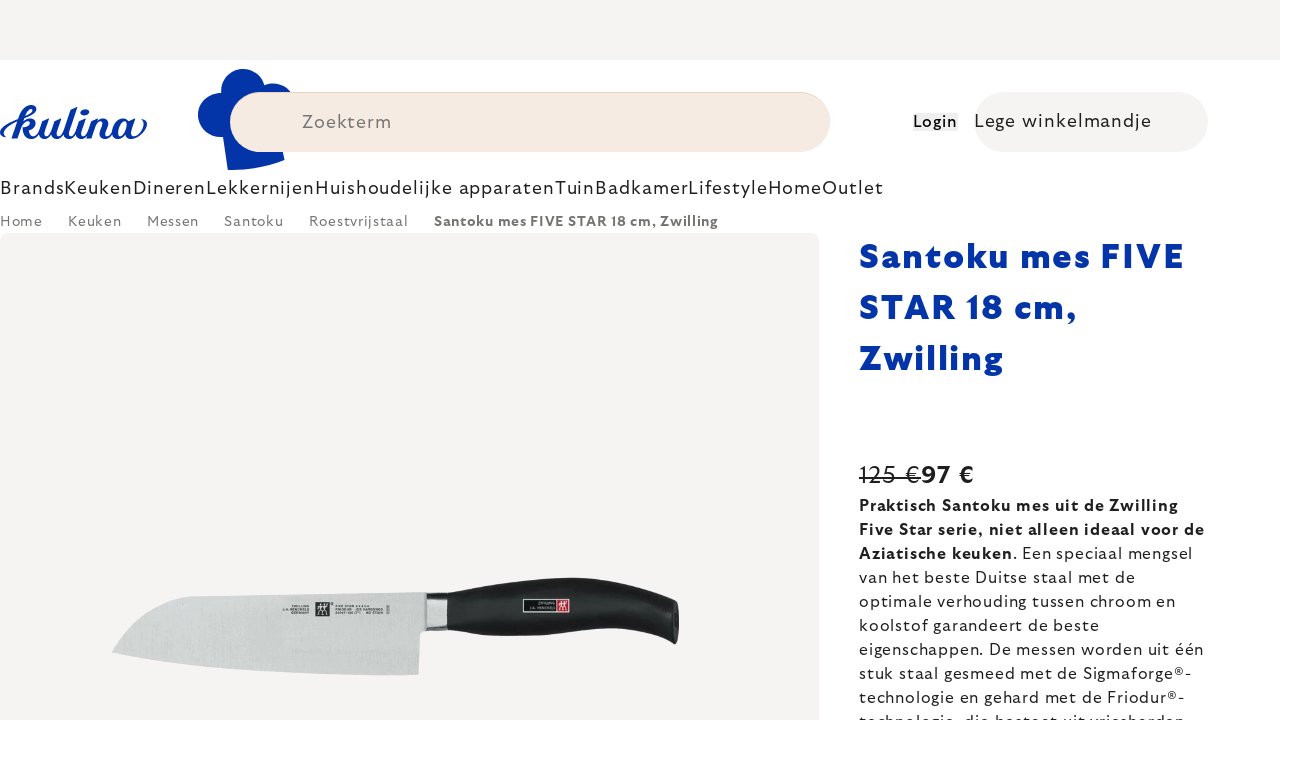

--- FILE ---
content_type: text/html; charset=utf-8
request_url: https://www.kulina.nl/santoku-mes-vijf-star-zwilling-18-cm/
body_size: 42978
content:
<!doctype html><html lang="en" dir="ltr" class="header-background-light external-fonts-loaded"><head><meta charset="utf-8" /><meta name="viewport" content="width=device-width,initial-scale=1" /><title>Santoku mes FIVE STAR 18 cm, Zwilling 🔵 97 €</title><link rel="preconnect" href="https://cdn.myshoptet.com" /><link rel="dns-prefetch" href="https://cdn.myshoptet.com" /><link rel="preload" href="https://cdn.myshoptet.com/prj/dist/master/cms/libs/jquery/jquery-1.11.3.min.js" as="script" /><script>
dataLayer = [];
dataLayer.push({'shoptet' : {
    "pageId": 49335,
    "pageType": "productDetail",
    "currency": "EUR",
    "currencyInfo": {
        "decimalSeparator": ",",
        "exchangeRate": 1,
        "priceDecimalPlaces": 2,
        "symbol": "\u20ac",
        "symbolLeft": 0,
        "thousandSeparator": " "
    },
    "language": "en",
    "projectId": 531033,
    "product": {
        "id": 307969,
        "guid": "ecf2abf7-569b-4660-8e2c-a9f42bad0246",
        "hasVariants": false,
        "codes": [
            {
                "code": "ZW30047181"
            }
        ],
        "code": "ZW30047181",
        "name": "Santoku mes FIVE STAR 18 cm, Zwilling",
        "appendix": "",
        "weight": 0.28000000000000003,
        "manufacturer": "Zwilling",
        "manufacturerGuid": "1EF5334BAF006630A650DA0BA3DED3EE",
        "currentCategory": "Keuken | Messen | Santoku messen | Roestvrijstalen Santoku Messen",
        "currentCategoryGuid": "57f0df22-da29-4dc5-ae3b-5729074e2e1f",
        "defaultCategory": "Keuken | Messen | Santoku messen | Roestvrijstalen Santoku Messen",
        "defaultCategoryGuid": "57f0df22-da29-4dc5-ae3b-5729074e2e1f",
        "currency": "EUR",
        "priceWithVat": 97
    },
    "stocks": [
        {
            "id": 1,
            "title": "Hlavn\u00ed sklad",
            "isDeliveryPoint": 1,
            "visibleOnEshop": 1
        },
        {
            "id": "ext",
            "title": "Stock",
            "isDeliveryPoint": 0,
            "visibleOnEshop": 1
        }
    ],
    "cartInfo": {
        "id": null,
        "freeShipping": false,
        "freeShippingFrom": 0,
        "leftToFreeGift": {
            "formattedPrice": "0 \u20ac",
            "priceLeft": 0
        },
        "freeGift": false,
        "leftToFreeShipping": {
            "priceLeft": 0,
            "dependOnRegion": 0,
            "formattedPrice": "0 \u20ac"
        },
        "discountCoupon": [],
        "getNoBillingShippingPrice": {
            "withoutVat": 0,
            "vat": 0,
            "withVat": 0
        },
        "cartItems": [],
        "taxMode": "ORDINARY"
    },
    "cart": [],
    "customer": {
        "priceRatio": 1,
        "priceListId": 1,
        "groupId": null,
        "registered": false,
        "mainAccount": false
    }
}});
</script>

<!-- Google Tag Manager -->
<script>(function(w,d,s,l,i){w[l]=w[l]||[];w[l].push({'gtm.start':
new Date().getTime(),event:'gtm.js'});var f=d.getElementsByTagName(s)[0],
j=d.createElement(s),dl=l!='dataLayer'?'&l='+l:'';j.async=true;j.src=
'https://www.googletagmanager.com/gtm.js?id='+i+dl;f.parentNode.insertBefore(j,f);
})(window,document,'script','dataLayer','GTM-5CQJB28P');</script>
<!-- End Google Tag Manager -->

<meta property="og:type" content="website"><meta property="og:site_name" content="kulina.nl"><meta property="og:url" content="https://www.kulina.nl/santoku-mes-vijf-star-zwilling-18-cm/"><meta property="og:title" content="Santoku mes FIVE STAR 18 cm, Zwilling 🔵 97 €"><meta name="author" content="Kulina.nl"><meta name="web_author" content="Shoptet.cz"><meta name="dcterms.rightsHolder" content="www.kulina.nl"><meta name="robots" content="index,follow"><meta property="og:image" content="https://cdn.myshoptet.com/usr/www.kulina.nl/user/shop/big/307969_santoku-mes-five-star-18-cm--zwilling.jpg?6914ea36"><meta property="og:description" content="Op zoek naar kwaliteit? ▶ Santoku mes FIVE STAR 18 cm, Zwilling ▪️ Expert selectie ▪️ Direct verzonden ▪️ 100 dagen gratis retourneren ▪️ Klantenbeoordelingen ▶ Bestel vandaag nog op Kulina.nl!"><meta name="description" content="Op zoek naar kwaliteit? ▶ Santoku mes FIVE STAR 18 cm, Zwilling ▪️ Expert selectie ▪️ Direct verzonden ▪️ 100 dagen gratis retourneren ▪️ Klantenbeoordelingen ▶ Bestel vandaag nog op Kulina.nl!"><meta property="product:price:amount" content="97"><meta property="product:price:currency" content="EUR"><style>:root {--color-primary: #383533;--color-primary-h: 24;--color-primary-s: 5%;--color-primary-l: 21%;--color-primary-hover: #000000;--color-primary-hover-h: 0;--color-primary-hover-s: 0%;--color-primary-hover-l: 0%;--color-secondary: #c73d1b;--color-secondary-h: 12;--color-secondary-s: 76%;--color-secondary-l: 44%;--color-secondary-hover: #e24019;--color-secondary-hover-h: 12;--color-secondary-hover-s: 80%;--color-secondary-hover-l: 49%;--color-tertiary: #383533;--color-tertiary-h: 24;--color-tertiary-s: 5%;--color-tertiary-l: 21%;--color-tertiary-hover: #383533;--color-tertiary-hover-h: 24;--color-tertiary-hover-s: 5%;--color-tertiary-hover-l: 21%;--color-header-background: #ffffff;--template-font: "sans-serif";--template-headings-font: "sans-serif";--header-background-url: none;--cookies-notice-background: #1A1937;--cookies-notice-color: #F8FAFB;--cookies-notice-button-hover: #f5f5f5;--cookies-notice-link-hover: #27263f;--templates-update-management-preview-mode-content: "Template update preview is active for your browser."}</style>
    <script>var shoptet = shoptet || {};</script>
    <script src="https://cdn.myshoptet.com/prj/dist/master/shop/dist/main-3g-header.js.05f199e7fd2450312de2.js"></script>
<!-- User include --><!-- api 426(80) html code header -->
<style> :root { --dklab-lastvisited-background-color: #FFFFFF; } </style>
<!-- api 428(82) html code header -->
<style>
        :root {
            --dklab-favourites-flag-color: #C73D1B;
            --dklab-favourites-flag-text-color: #FFFFFF;
            --dklab-favourites-add-text-color: #000000;            
            --dklab-favourites-remove-text-color: #C73D1B;            
            --dklab-favourites-add-text-detail-color: #000000;            
            --dklab-favourites-remove-text-detail-color: #C73D1B;            
            --dklab-favourites-header-icon-color: #000000;            
            --dklab-favourites-counter-color: #000000;            
        } </style>
<!-- api 498(150) html code header -->
<script async src="https://scripts.luigisbox.tech/LBX-361751.js"></script><meta name="luigisbox-tracker-id" content="305152-361751,en"/><script type="text/javascript">const isPlpEnabled = sessionStorage.getItem('lbPlpEnabled') === 'true';if (isPlpEnabled) {const style = document.createElement("style");style.type = "text/css";style.id = "lb-plp-style";style.textContent = `body.type-category #content-wrapper,body.type-search #content-wrapper,body.type-category #content,body.type-search #content,body.type-category #content-in,body.type-search #content-in,body.type-category #main-in,body.type-search #main-in {min-height: 100vh;}body.type-category #content-wrapper > *,body.type-search #content-wrapper > *,body.type-category #content > *,body.type-search #content > *,body.type-category #content-in > *,body.type-search #content-in > *,body.type-category #main-in > *,body.type-search #main-in > * {display: none;}`;document.head.appendChild(style);}</script>
<!-- api 1012(643) html code header -->
<style data-purpose="gopay-hiding-apple-pay">
	div[data-guid="445c18a2-10df-11ee-8114-ae0966dd538a"] {
		display: none
	}
</style>
<!-- api 608(256) html code header -->
<link rel="stylesheet" href="https://cdn.myshoptet.com/usr/api2.dklab.cz/user/documents/_doplnky/bannery/531033/3094/531033_3094.css" type="text/css" /><style>
        :root {
            --dklab-bannery-b-hp-padding: 15px;
            --dklab-bannery-b-hp-box-padding: 0px;
            --dklab-bannery-b-hp-big-screen: 33.333%;
            --dklab-bannery-b-hp-medium-screen: 33.333%;
            --dklab-bannery-b-hp-small-screen: 33.333%;
            --dklab-bannery-b-hp-tablet-screen: 33.333%;
            --dklab-bannery-b-hp-mobile-screen: 100%;

            --dklab-bannery-i-hp-icon-color: #000000;
            --dklab-bannery-i-hp-color: #000000;
            --dklab-bannery-i-hp-background: #FFFFFF;            
            
            --dklab-bannery-i-d-icon-color: #000000;
            --dklab-bannery-i-d-color: #000000;
            --dklab-bannery-i-d-background: #FFFFFF;


            --dklab-bannery-i-hp-w-big-screen: 4;
            --dklab-bannery-i-hp-w-medium-screen: 4;
            --dklab-bannery-i-hp-w-small-screen: 4;
            --dklab-bannery-i-hp-w-tablet-screen: 4;
            --dklab-bannery-i-hp-w-mobile-screen: 2;
            
            --dklab-bannery-i-d-w-big-screen: 4;
            --dklab-bannery-i-d-w-medium-screen: 4;
            --dklab-bannery-i-d-w-small-screen: 4;
            --dklab-bannery-i-d-w-tablet-screen: 4;
            --dklab-bannery-i-d-w-mobile-screen: 2;

        }</style>
<!-- api 1004(637) html code header -->
<script>
                /* Ellity */      
                /* Compatibility */
                     
      window.mehub = window.mehub || {};
      window.mehub.bonus = {
        businessId: '67ec5bda-17b0-4cca-bdaf-5aa877c105fc',
        addonId: 'c1378a50-4772-4cb8-ac5c-9c6135825e88'
      }
    
                /* Latest */
                           
      window.ellity = window.ellity || {};
      window.ellity.bonus = {
        businessId: '67ec5bda-17b0-4cca-bdaf-5aa877c105fc',
        addonId: 'c1378a50-4772-4cb8-ac5c-9c6135825e88'
      }
    
                /* Extensions */
                
        window.ellity.gifts = {
          giftCodes: ["GIFT0003","GIFT1070","GIFT1071","GIFT0011","GIFT1072","GIFT0001"],
          mode: "surprise",
          giftModes: {"GIFT0003":"surprise","GIFT1070":"surprise","GIFT1071":"surprise","GIFT0011":"surprise","GIFT1072":"surprise","GIFT0001":"surprise"},
          enabled: true,
        }

        window.document.documentElement.classList.add('ellity-gifts-enabled')
      
                </script>
<!-- api html code header -->
<meta name="facebook-domain-verification" content="b32unpp7sjrodx0m6dicbv0adi7us4" />

<script async src="https://scripts.luigisbox.tech/LBX-361751.js"></script>

<link rel="stylesheet" href="https://cdn.myshoptet.com/usr/361817.myshoptet.com/user/documents/dklab-fl/css/style_dklab_font-primary.min.css?v=1769502162" /><link rel="preconnect" href="https://fonts.googleapis.com">
<link rel="preconnect" href="https://fonts.gstatic.com" crossorigin>

<link rel="dns-prefetch" href="//live.luigisbox.tech">

<script>
//mark nemazat
window.globalCarriersDayShift = "1";
window.uploadedMark = "1769502162";
window.idEshop = "30";
window.brandsGuid = "6a9e389c-442a-4d90-a320-4d002f934af9";
window.bannersHp = {"n":3,"c":"is-template2"};
window.bannersPlp = ["3354d3a6-10a1-46cd-992f-934c73179fc3","cd961a98-e61d-43ce-881d-98cad1158044","0d6c1b2b-be16-4237-87b2-008835bb20f1"];
</script>

<script src="https://cdn.myshoptet.com/usr/361817.myshoptet.com/user/documents/dklab-fl/js/script_dklab_moves.min.js?v=1769502162" ></script>

<link rel="stylesheet" href="https://cdn.myshoptet.com/usr/361817.myshoptet.com/user/documents/dklab-fl/css/style_dklab.min.css?v=1769502162" />
<link rel="stylesheet" href="https://cdn.myshoptet.com/usr/www.kulina.cz/user/documents/cookies/cookieconsent.css?v=1769502162" />
<script src="https://cdn.myshoptet.com/usr/www.kulina.cz/user/documents/dklab/project/datalayers/static/static-30.js?v=1769502162"></script>
<script src="https://cdn.myshoptet.com/usr/www.kulina.cz/user/documents/dklab/project/datalayers/lang/lang-30.js?v=1769502162"></script>
<script src="https://cdn.myshoptet.com/usr/361817.myshoptet.com/user/documents/dklab-fl/_templates/js/templates-luigis-box.js?v=1769502162"></script>
<script src="https://cdn.myshoptet.com/usr/www.kulina.cz/user/documents/dklab/project/banners/30.js?v=1769502162"></script>
<script src="https://cdn.myshoptet.com/usr/www.kulina.cz/user/documents/dklab/project/banners/categoriesPair/30.js?v=1769502162"></script>

<script src="https://cdn.luigisbox.tech/autocomplete.js" async="async" ></script>
<script src="https://cdn.luigisbox.tech/search.js" async="async" ></script>
<script src="https://cdn.luigisbox.tech/recco.js" async="async" ></script>

<style>
/* Fix pro zobrazení banneru v kategorii na celou šířku */
#content .dklabBanplusKategorie {grid-column: 1 / -1;}
</style>

<!-- Recenze DL -->
<script src="https://cdn.myshoptet.com/usr/www.kulina.cz/user/documents/dklab/project/reviews/30.js?v=1769502162"></script>

<script src="https://unpkg.com/masonry-layout@4/dist/masonry.pkgd.min.js"></script>

<script type="text/javascript">
var date = new Date(); 
date.setMilliseconds(0); date.setSeconds(0); date.setMinutes(Math.round(date.getMinutes() / 5) * 5);
var jsProductsCountFile = 'https://cdn.myshoptet.com/usr/www.kulina.cz/user/documents/dklab/project/products_count/30.js?v=' + date.getTime();
var productsCountScriptEl = document.createElement("script");
(function (attrs) { Object.keys(attrs).forEach(function (key) { productsCountScriptEl.setAttribute(key, attrs[key]); }); })
({"src":jsProductsCountFile, "type":"text/javascript", "async":true, "charset":"utf-8"});
document.getElementsByTagName("head")[0].appendChild(productsCountScriptEl);  
</script>


<script src="https://cdn-widgetsrepository.yotpo.com/v1/loader/SzURS55MWA1Lftf4LvcQ85xmrWdOOFNWufmWMuWb" async></script>

<style>
  /* Skrytí odkazu na inspirace u kategorií na homepage a skrytí odkazu na inspirace v mobilním menu */
  .hp-categories__link {display: none;}
  .mobile-menu__head .mobile-menu__item a[href="#menuInspiration"] {display: none;}
  #billCountryId, label[for=billCountryId] {display: inline-block;}
</style>
<!-- service 608(256) html code header -->
<link rel="stylesheet" href="https://cdn.myshoptet.com/usr/api.dklab.cz/user/documents/fontawesome/css/all.css?v=1.02" type="text/css" />
<!-- service 619(267) html code header -->
<link href="https://cdn.myshoptet.com/usr/fvstudio.myshoptet.com/user/documents/addons/cartupsell.min.css?24.11.1" rel="stylesheet">
<!-- service 1004(637) html code header -->
<script src="https://mehub-framework.web.app/main.bundle.js?v=1"></script>
<!-- service 428(82) html code header -->
<style>
@font-face {
    font-family: 'oblibene';
    src:  url('https://cdn.myshoptet.com/usr/api2.dklab.cz/user/documents/_doplnky/oblibene/font/oblibene.eot?v1');
    src:  url('https://cdn.myshoptet.com/usr/api2.dklab.cz/user/documents/_doplnky/oblibene/font/oblibene.eot?v1#iefix') format('embedded-opentype'),
    url('https://cdn.myshoptet.com/usr/api2.dklab.cz/user/documents/_doplnky/oblibene/font/oblibene.ttf?v1') format('truetype'),
    url('https://cdn.myshoptet.com/usr/api2.dklab.cz/user/documents/_doplnky/oblibene/font/oblibene.woff?v1') format('woff'),
    url('https://cdn.myshoptet.com/usr/api2.dklab.cz/user/documents/_doplnky/oblibene/font/oblibene.svg?v1') format('svg');
    font-weight: normal;
    font-style: normal;
}
</style>
<script>
var dklabFavIndividual;
</script>
<!-- /User include --><link rel="shortcut icon" href="/favicon.ico" type="image/x-icon" /><link rel="canonical" href="https://www.kulina.nl/santoku-mes-vijf-star-zwilling-18-cm/" /><script>!function(){var t={9196:function(){!function(){var t=/\[object (Boolean|Number|String|Function|Array|Date|RegExp)\]/;function r(r){return null==r?String(r):(r=t.exec(Object.prototype.toString.call(Object(r))))?r[1].toLowerCase():"object"}function n(t,r){return Object.prototype.hasOwnProperty.call(Object(t),r)}function e(t){if(!t||"object"!=r(t)||t.nodeType||t==t.window)return!1;try{if(t.constructor&&!n(t,"constructor")&&!n(t.constructor.prototype,"isPrototypeOf"))return!1}catch(t){return!1}for(var e in t);return void 0===e||n(t,e)}function o(t,r,n){this.b=t,this.f=r||function(){},this.d=!1,this.a={},this.c=[],this.e=function(t){return{set:function(r,n){u(c(r,n),t.a)},get:function(r){return t.get(r)}}}(this),i(this,t,!n);var e=t.push,o=this;t.push=function(){var r=[].slice.call(arguments,0),n=e.apply(t,r);return i(o,r),n}}function i(t,n,o){for(t.c.push.apply(t.c,n);!1===t.d&&0<t.c.length;){if("array"==r(n=t.c.shift()))t:{var i=n,a=t.a;if("string"==r(i[0])){for(var f=i[0].split("."),s=f.pop(),p=(i=i.slice(1),0);p<f.length;p++){if(void 0===a[f[p]])break t;a=a[f[p]]}try{a[s].apply(a,i)}catch(t){}}}else if("function"==typeof n)try{n.call(t.e)}catch(t){}else{if(!e(n))continue;for(var l in n)u(c(l,n[l]),t.a)}o||(t.d=!0,t.f(t.a,n),t.d=!1)}}function c(t,r){for(var n={},e=n,o=t.split("."),i=0;i<o.length-1;i++)e=e[o[i]]={};return e[o[o.length-1]]=r,n}function u(t,o){for(var i in t)if(n(t,i)){var c=t[i];"array"==r(c)?("array"==r(o[i])||(o[i]=[]),u(c,o[i])):e(c)?(e(o[i])||(o[i]={}),u(c,o[i])):o[i]=c}}window.DataLayerHelper=o,o.prototype.get=function(t){var r=this.a;t=t.split(".");for(var n=0;n<t.length;n++){if(void 0===r[t[n]])return;r=r[t[n]]}return r},o.prototype.flatten=function(){this.b.splice(0,this.b.length),this.b[0]={},u(this.a,this.b[0])}}()}},r={};function n(e){var o=r[e];if(void 0!==o)return o.exports;var i=r[e]={exports:{}};return t[e](i,i.exports,n),i.exports}n.n=function(t){var r=t&&t.__esModule?function(){return t.default}:function(){return t};return n.d(r,{a:r}),r},n.d=function(t,r){for(var e in r)n.o(r,e)&&!n.o(t,e)&&Object.defineProperty(t,e,{enumerable:!0,get:r[e]})},n.o=function(t,r){return Object.prototype.hasOwnProperty.call(t,r)},function(){"use strict";n(9196)}()}();</script>    <!-- Global site tag (gtag.js) - Google Analytics -->
    <script async src="https://www.googletagmanager.com/gtag/js?id=G-PXQ7LHN5ZF"></script>
    <script>
        
        window.dataLayer = window.dataLayer || [];
        function gtag(){dataLayer.push(arguments);}
        

        
        gtag('js', new Date());

                gtag('config', 'UA-10619072-16', { 'groups': "UA" });
        
                gtag('config', 'G-PXQ7LHN5ZF', {"groups":"GA4","send_page_view":false,"content_group":"productDetail","currency":"EUR","page_language":"en"});
        
                gtag('config', 'AW-11040418919', {"allow_enhanced_conversions":true});
        
        
        
        
        
                    gtag('event', 'page_view', {"send_to":"GA4","page_language":"en","content_group":"productDetail","currency":"EUR"});
        
                gtag('set', 'currency', 'EUR');

        gtag('event', 'view_item', {
            "send_to": "UA",
            "items": [
                {
                    "id": "ZW30047181",
                    "name": "Santoku mes FIVE STAR 18 cm, Zwilling",
                    "category": "Keuken \/ Messen \/ Santoku messen \/ Roestvrijstalen Santoku Messen",
                                        "brand": "Zwilling",
                                                            "price": 80.17
                }
            ]
        });
        
        
        
        
        
                    gtag('event', 'view_item', {"send_to":"GA4","page_language":"en","content_group":"productDetail","value":80.170000000000002,"currency":"EUR","items":[{"item_id":"ZW30047181","item_name":"Santoku mes FIVE STAR 18 cm, Zwilling","item_brand":"Zwilling","item_category":"Keuken","item_category2":"Messen","item_category3":"Santoku messen","item_category4":"Roestvrijstalen Santoku Messen","price":80.170000000000002,"quantity":1,"index":0}]});
        
        
        
        
        
        
        
        document.addEventListener('DOMContentLoaded', function() {
            if (typeof shoptet.tracking !== 'undefined') {
                for (var id in shoptet.tracking.bannersList) {
                    gtag('event', 'view_promotion', {
                        "send_to": "UA",
                        "promotions": [
                            {
                                "id": shoptet.tracking.bannersList[id].id,
                                "name": shoptet.tracking.bannersList[id].name,
                                "position": shoptet.tracking.bannersList[id].position
                            }
                        ]
                    });
                }
            }

            shoptet.consent.onAccept(function(agreements) {
                if (agreements.length !== 0) {
                    console.debug('gtag consent accept');
                    var gtagConsentPayload =  {
                        'ad_storage': agreements.includes(shoptet.config.cookiesConsentOptPersonalisation)
                            ? 'granted' : 'denied',
                        'analytics_storage': agreements.includes(shoptet.config.cookiesConsentOptAnalytics)
                            ? 'granted' : 'denied',
                                                                                                'ad_user_data': agreements.includes(shoptet.config.cookiesConsentOptPersonalisation)
                            ? 'granted' : 'denied',
                        'ad_personalization': agreements.includes(shoptet.config.cookiesConsentOptPersonalisation)
                            ? 'granted' : 'denied',
                        };
                    console.debug('update consent data', gtagConsentPayload);
                    gtag('consent', 'update', gtagConsentPayload);
                    dataLayer.push(
                        { 'event': 'update_consent' }
                    );
                }
            });
        });
    </script>
</head><body class="desktop id-49335 in-roestvrijstalen-santoku-messen template-11 type-product type-detail one-column-body columns-4 blank-mode blank-mode-css ums_forms_redesign--off ums_a11y_category_page--on ums_discussion_rating_forms--off ums_flags_display_unification--on ums_a11y_login--on mobile-header-version-0">
        <div id="fb-root"></div>
        <script>
            window.fbAsyncInit = function() {
                FB.init({
                    autoLogAppEvents : true,
                    xfbml            : true,
                    version          : 'v24.0'
                });
            };
        </script>
        <script async defer crossorigin="anonymous" src="https://connect.facebook.net/en_US/sdk.js#xfbml=1&version=v24.0"></script>
<!-- Google Tag Manager (noscript) -->
<noscript><iframe src="https://www.googletagmanager.com/ns.html?id=GTM-5CQJB28P"
height="0" width="0" style="display:none;visibility:hidden"></iframe></noscript>
<!-- End Google Tag Manager (noscript) -->

<a href="#content" class="skip-link sr-only">Skip to content</a><div class="overall-wrapper"><div class="site-msg information"><div class="container"><div class="text"><div class="c-top-banner top-banner-template" data-skelet=""></div></div><div class="close js-close-information-msg"></div></div></div><div class="user-action"><div class="container">
    <div class="user-action-in">
                    <div id="login" class="user-action-login popup-widget login-widget" role="dialog" aria-labelledby="loginHeading">
        <div class="popup-widget-inner">
                            <h2 id="loginHeading">Login to your account</h2><div id="customerLogin"><form action="/action/Customer/Login/" method="post" id="formLoginIncluded" class="csrf-enabled formLogin" data-testid="formLogin"><input type="hidden" name="referer" value="" /><div class="form-group"><div class="input-wrapper email js-validated-element-wrapper no-label"><input type="email" name="email" class="form-control" autofocus placeholder="E-mail Address (eg. John@myemail.com)" data-testid="inputEmail" autocomplete="email" required /></div></div><div class="form-group"><div class="input-wrapper password js-validated-element-wrapper no-label"><input type="password" name="password" class="form-control" placeholder="Password" data-testid="inputPassword" autocomplete="current-password" required /><span class="no-display">You cannot fill out this field</span><input type="text" name="surname" value="" class="no-display" /></div></div><div class="form-group"><div class="login-wrapper"><button type="submit" class="btn btn-secondary btn-text btn-login" data-testid="buttonSubmit">Login</button><div class="password-helper"><a href="/registration/" data-testid="signup" rel="nofollow">New registration</a><a href="/client-center/forgotten-password/" rel="nofollow">Forgotten password</a></div></div></div><div class="social-login-buttons"><div class="social-login-buttons-divider"><span>or</span></div><div class="form-group"><a href="/action/Social/login/?provider=Facebook" class="login-btn facebook" rel="nofollow"><span class="login-facebook-icon"></span><strong>Login with Facebook</strong></a></div><div class="form-group"><a href="/action/Social/login/?provider=Google" class="login-btn google" rel="nofollow"><span class="login-google-icon"></span><strong>Login with Google</strong></a></div></div></form>
</div>                    </div>
    </div>

                            <div id="cart-widget" class="user-action-cart popup-widget cart-widget loader-wrapper" data-testid="popupCartWidget" role="dialog" aria-hidden="true">
    <div class="popup-widget-inner cart-widget-inner place-cart-here">
        <div class="loader-overlay">
            <div class="loader"></div>
        </div>
    </div>

    <div class="cart-widget-button">
        <a href="/cart/" class="btn btn-conversion" id="continue-order-button" rel="nofollow" data-testid="buttonNextStep">Proceed to cart</a>
    </div>
</div>
            </div>
</div>
</div><div class="top-navigation-bar" data-testid="topNavigationBar">

    <div class="container">

        <div class="top-navigation-contacts">
            <strong>Customer support:</strong><a href="mailto:info@kulina.nl" class="project-email" data-testid="contactboxEmail"><span>info@kulina.nl</span></a>        </div>

                            <div class="top-navigation-menu">
                <div class="top-navigation-menu-trigger"></div>
                <ul class="top-navigation-bar-menu">
                                            <li class="top-navigation-menu-item-29">
                            <a href="/contact/">Contact</a>
                        </li>
                                    </ul>
                <ul class="top-navigation-bar-menu-helper"></ul>
            </div>
        
        <div class="top-navigation-tools">
            <div class="responsive-tools">
                <a href="#" class="toggle-window" data-target="search" aria-label="Search" data-testid="linkSearchIcon"></a>
                                                            <a href="#" class="toggle-window" data-target="login"></a>
                                                    <a href="#" class="toggle-window" data-target="navigation" aria-label="Menu" data-testid="hamburgerMenu"></a>
            </div>
                        <button class="top-nav-button top-nav-button-login toggle-window" type="button" data-target="login" aria-haspopup="dialog" aria-controls="login" aria-expanded="false" data-testid="signin"><span>Login</span></button>        </div>

    </div>

</div>
<header id="header"><div class="container navigation-wrapper">
    <div class="header-top">
        <div class="site-name-wrapper">
            <div class="site-name"><a href="/" data-testid="linkWebsiteLogo"><img src="https://cdn.myshoptet.com/usr/www.kulina.nl/user/logos/logo-blue.svg" alt="Kulina.nl" fetchpriority="low" /></a></div>        </div>
        <div class="search" itemscope itemtype="https://schema.org/WebSite">
            <meta itemprop="headline" content="Roestvrijstalen Santoku Messen"/><meta itemprop="url" content="https://www.kulina.nl"/><meta itemprop="text" content="Op zoek naar kwaliteit? ▶ Santoku mes FIVE STAR 18 cm, Zwilling ▪️ Expert selectie ▪️ Direct verzonden ▪️ 100 dagen gratis retourneren ▪️ Klantenbeoordelingen ▶ Bestel vandaag nog op Kulina.nl!"/>            <form action="/action/ProductSearch/prepareString/" method="post"
    id="formSearchForm" class="search-form compact-form js-search-main"
    itemprop="potentialAction" itemscope itemtype="https://schema.org/SearchAction" data-testid="searchForm">
    <fieldset>
        <meta itemprop="target"
            content="https://www.kulina.nl/search/?string={string}"/>
        <input type="hidden" name="language" value="en"/>
        
            
<input
    type="search"
    name="string"
        class="query-input form-control search-input js-search-input"
    placeholder="Search term"
    autocomplete="off"
    required
    itemprop="query-input"
    aria-label="Search"
    data-testid="searchInput"
>
            <button type="submit" class="btn btn-default" data-testid="searchBtn">Search</button>
        
    </fieldset>
</form>
        </div>
        <div class="navigation-buttons">
                
    <a href="/cart/" class="btn btn-icon toggle-window cart-count" data-target="cart" data-hover="true" data-redirect="true" data-testid="headerCart" rel="nofollow" aria-haspopup="dialog" aria-expanded="false" aria-controls="cart-widget">
        
                <span class="sr-only">Shopping cart</span>
        
            <span class="cart-price visible-lg-inline-block" data-testid="headerCartPrice">
                                    Empty cart                            </span>
        
    
            </a>
        </div>
    </div>
    <nav id="navigation" aria-label="Main menu" data-collapsible="true"><div class="navigation-in menu"><ul class="menu-level-1" role="menubar" data-testid="headerMenuItems"><li class="menu-item-42937 ext" role="none"><a href="/inspiratie/" data-testid="headerMenuItem" role="menuitem" aria-haspopup="true" aria-expanded="false"><b>Inspiratie</b><span class="submenu-arrow"></span></a><ul class="menu-level-2" aria-label="Inspiratie" tabindex="-1" role="menu"><li class="menu-item-43138 has-third-level" role="none"><a href="/campaign/" class="menu-image" data-testid="headerMenuItem" tabindex="-1" aria-hidden="true"><img src="data:image/svg+xml,%3Csvg%20width%3D%22140%22%20height%3D%22100%22%20xmlns%3D%22http%3A%2F%2Fwww.w3.org%2F2000%2Fsvg%22%3E%3C%2Fsvg%3E" alt="" aria-hidden="true" width="140" height="100"  data-src="https://cdn.myshoptet.com/prj/dist/master/cms/templates/frontend_templates/00/img/folder.svg" fetchpriority="low" /></a><div><a href="/campaign/" data-testid="headerMenuItem" role="menuitem"><span>Thema van de maand</span></a>
                                                    <ul class="menu-level-3" role="menu">
                                                                    <li class="menu-item-50079" role="none">
                                        <a href="/mill-mortar-collections/" data-testid="headerMenuItem" role="menuitem">
                                            Mill &amp; Mortar Collections</a>,                                    </li>
                                                                    <li class="menu-item-42982" role="none">
                                        <a href="/pf-sale/" data-testid="headerMenuItem" role="menuitem">
                                            Nieuwjaarsuitverkoop</a>,                                    </li>
                                                                    <li class="menu-item-49974" role="none">
                                        <a href="/circulon-scratchdefense/" data-testid="headerMenuItem" role="menuitem">
                                            Circulon ScratchDefense</a>,                                    </li>
                                                                    <li class="menu-item-49905" role="none">
                                        <a href="/scandi-design/" data-testid="headerMenuItem" role="menuitem">
                                            Scandi design</a>,                                    </li>
                                                                    <li class="menu-item-48561" role="none">
                                        <a href="/grill-party/" data-testid="headerMenuItem" role="menuitem">
                                            Grill party</a>,                                    </li>
                                                                    <li class="menu-item-46326" role="none">
                                        <a href="/kulina-fest/" data-testid="headerMenuItem" role="menuitem">
                                            Kulina Fest</a>,                                    </li>
                                                                    <li class="menu-item-46329" role="none">
                                        <a href="/electrofest/" data-testid="headerMenuItem" role="menuitem">
                                            Electrofest</a>,                                    </li>
                                                                    <li class="menu-item-47082" role="none">
                                        <a href="/mij-collections/" data-testid="headerMenuItem" role="menuitem">
                                            MIJ Collections</a>,                                    </li>
                                                                    <li class="menu-item-46221" role="none">
                                        <a href="/pinkmania/" data-testid="headerMenuItem" role="menuitem">
                                            Pinkmania</a>,                                    </li>
                                                                    <li class="menu-item-47535" role="none">
                                        <a href="/db-steel/" data-testid="headerMenuItem" role="menuitem">
                                            Stalen pannen de Buyer</a>,                                    </li>
                                                                    <li class="menu-item-47179" role="none">
                                        <a href="/hero-month/" data-testid="headerMenuItem" role="menuitem">
                                            Aanbiedingen van de maand</a>                                    </li>
                                                            </ul>
                        </div></li><li class="menu-item-43144" role="none"><a href="/shopping-guide-2/" class="menu-image" data-testid="headerMenuItem" tabindex="-1" aria-hidden="true"><img src="data:image/svg+xml,%3Csvg%20width%3D%22140%22%20height%3D%22100%22%20xmlns%3D%22http%3A%2F%2Fwww.w3.org%2F2000%2Fsvg%22%3E%3C%2Fsvg%3E" alt="" aria-hidden="true" width="140" height="100"  data-src="https://cdn.myshoptet.com/prj/dist/master/cms/templates/frontend_templates/00/img/folder.svg" fetchpriority="low" /></a><div><a href="/shopping-guide-2/" data-testid="headerMenuItem" role="menuitem"><span>Winkelgids</span></a>
                        </div></li><li class="menu-item-42976" role="none"><a href="/black-friday/" class="menu-image" data-testid="headerMenuItem" tabindex="-1" aria-hidden="true"><img src="data:image/svg+xml,%3Csvg%20width%3D%22140%22%20height%3D%22100%22%20xmlns%3D%22http%3A%2F%2Fwww.w3.org%2F2000%2Fsvg%22%3E%3C%2Fsvg%3E" alt="" aria-hidden="true" width="140" height="100"  data-src="https://cdn.myshoptet.com/prj/dist/master/cms/templates/frontend_templates/00/img/folder.svg" fetchpriority="low" /></a><div><a href="/black-friday/" data-testid="headerMenuItem" role="menuitem"><span>Black Friday</span></a>
                        </div></li><li class="menu-item-42997" role="none"><a href="/advent/" class="menu-image" data-testid="headerMenuItem" tabindex="-1" aria-hidden="true"><img src="data:image/svg+xml,%3Csvg%20width%3D%22140%22%20height%3D%22100%22%20xmlns%3D%22http%3A%2F%2Fwww.w3.org%2F2000%2Fsvg%22%3E%3C%2Fsvg%3E" alt="" aria-hidden="true" width="140" height="100"  data-src="https://cdn.myshoptet.com/prj/dist/master/cms/templates/frontend_templates/00/img/folder.svg" fetchpriority="low" /></a><div><a href="/advent/" data-testid="headerMenuItem" role="menuitem"><span>Kerstmis</span></a>
                        </div></li><li class="menu-item-43150 has-third-level" role="none"><a href="/our-tips/" class="menu-image" data-testid="headerMenuItem" tabindex="-1" aria-hidden="true"><img src="data:image/svg+xml,%3Csvg%20width%3D%22140%22%20height%3D%22100%22%20xmlns%3D%22http%3A%2F%2Fwww.w3.org%2F2000%2Fsvg%22%3E%3C%2Fsvg%3E" alt="" aria-hidden="true" width="140" height="100"  data-src="https://cdn.myshoptet.com/prj/dist/master/cms/templates/frontend_templates/00/img/folder.svg" fetchpriority="low" /></a><div><a href="/our-tips/" data-testid="headerMenuItem" role="menuitem"><span>Onze tips</span></a>
                                                    <ul class="menu-level-3" role="menu">
                                                                    <li class="menu-item-50154" role="none">
                                        <a href="/wmf-pans/" data-testid="headerMenuItem" role="menuitem">
                                            WMF Pans</a>,                                    </li>
                                                                    <li class="menu-item-43561" role="none">
                                        <a href="/week-mind/" data-testid="headerMenuItem" role="menuitem">
                                            De week voor de geest</a>,                                    </li>
                                                                    <li class="menu-item-43564" role="none">
                                        <a href="/severin-grills/" data-testid="headerMenuItem" role="menuitem">
                                            Grillen met Severin</a>,                                    </li>
                                                                    <li class="menu-item-43603" role="none">
                                        <a href="/tefal-ingenio/" data-testid="headerMenuItem" role="menuitem">
                                            Tefal Ingenio - slimme stapelbaar kookgerei</a>,                                    </li>
                                                                    <li class="menu-item-43588" role="none">
                                        <a href="/brabantia-tips/" data-testid="headerMenuItem" role="menuitem">
                                            Inspiratie van Brabantia</a>,                                    </li>
                                                                    <li class="menu-item-43141" role="none">
                                        <a href="/bestsellers/" data-testid="headerMenuItem" role="menuitem">
                                            Bestsellers</a>,                                    </li>
                                                                    <li class="menu-item-43153" role="none">
                                        <a href="/gift-guide/" data-testid="headerMenuItem" role="menuitem">
                                            Winkelgids</a>,                                    </li>
                                                                    <li class="menu-item-43771" role="none">
                                        <a href="/advent-deco/" data-testid="headerMenuItem" role="menuitem">
                                            Kerstsfeer</a>,                                    </li>
                                                                    <li class="menu-item-48231" role="none">
                                        <a href="/xmas-checklist/" data-testid="headerMenuItem" role="menuitem">
                                            Kerstchecklijst</a>,                                    </li>
                                                                    <li class="menu-item-43156" role="none">
                                        <a href="/cadeaubonnen/" data-testid="headerMenuItem" role="menuitem">
                                            Cadeaubonnen</a>,                                    </li>
                                                                    <li class="menu-item-43618" role="none">
                                        <a href="/db/" data-testid="headerMenuItem" role="menuitem">
                                            de Buyer-dagen</a>,                                    </li>
                                                                    <li class="menu-item-43621" role="none">
                                        <a href="/coffee-days/" data-testid="headerMenuItem" role="menuitem">
                                            Koffiedagen</a>                                    </li>
                                                            </ul>
                        </div></li></ul></li>
<li class="menu-item-47532" role="none"><a href="/new-in/" data-testid="headerMenuItem" role="menuitem" aria-expanded="false"><b>Nieuw bij</b></a></li>
<li class="menu-item-42943 ext" role="none"><a href="/brands/" data-testid="headerMenuItem" role="menuitem" aria-haspopup="true" aria-expanded="false"><b>Brands</b><span class="submenu-arrow"></span></a><ul class="menu-level-2" aria-label="Brands" tabindex="-1" role="menu"><li class="menu-item-50076" role="none"><a href="/ac-perchs-thehandel/" class="menu-image" data-testid="headerMenuItem" tabindex="-1" aria-hidden="true"><img src="data:image/svg+xml,%3Csvg%20width%3D%22140%22%20height%3D%22100%22%20xmlns%3D%22http%3A%2F%2Fwww.w3.org%2F2000%2Fsvg%22%3E%3C%2Fsvg%3E" alt="" aria-hidden="true" width="140" height="100"  data-src="https://cdn.myshoptet.com/prj/dist/master/cms/templates/frontend_templates/00/img/folder.svg" fetchpriority="low" /></a><div><a href="/ac-perchs-thehandel/" data-testid="headerMenuItem" role="menuitem"><span>A.C. Perch&#039;s Thehandel</span></a>
                        </div></li><li class="menu-item-42991" role="none"><a href="/akai/" class="menu-image" data-testid="headerMenuItem" tabindex="-1" aria-hidden="true"><img src="data:image/svg+xml,%3Csvg%20width%3D%22140%22%20height%3D%22100%22%20xmlns%3D%22http%3A%2F%2Fwww.w3.org%2F2000%2Fsvg%22%3E%3C%2Fsvg%3E" alt="" aria-hidden="true" width="140" height="100"  data-src="https://cdn.myshoptet.com/prj/dist/master/cms/templates/frontend_templates/00/img/folder.svg" fetchpriority="low" /></a><div><a href="/akai/" data-testid="headerMenuItem" role="menuitem"><span>Akai</span></a>
                        </div></li><li class="menu-item-43162" role="none"><a href="/alessi/" class="menu-image" data-testid="headerMenuItem" tabindex="-1" aria-hidden="true"><img src="data:image/svg+xml,%3Csvg%20width%3D%22140%22%20height%3D%22100%22%20xmlns%3D%22http%3A%2F%2Fwww.w3.org%2F2000%2Fsvg%22%3E%3C%2Fsvg%3E" alt="" aria-hidden="true" width="140" height="100"  data-src="https://cdn.myshoptet.com/prj/dist/master/cms/templates/frontend_templates/00/img/folder.svg" fetchpriority="low" /></a><div><a href="/alessi/" data-testid="headerMenuItem" role="menuitem"><span>Alessi</span></a>
                        </div></li><li class="menu-item-43195" role="none"><a href="/ankarsrum/" class="menu-image" data-testid="headerMenuItem" tabindex="-1" aria-hidden="true"><img src="data:image/svg+xml,%3Csvg%20width%3D%22140%22%20height%3D%22100%22%20xmlns%3D%22http%3A%2F%2Fwww.w3.org%2F2000%2Fsvg%22%3E%3C%2Fsvg%3E" alt="" aria-hidden="true" width="140" height="100"  data-src="https://cdn.myshoptet.com/prj/dist/master/cms/templates/frontend_templates/00/img/folder.svg" fetchpriority="low" /></a><div><a href="/ankarsrum/" data-testid="headerMenuItem" role="menuitem"><span>Ankarsrum</span></a>
                        </div></li><li class="menu-item-50157" role="none"><a href="/armando/" class="menu-image" data-testid="headerMenuItem" tabindex="-1" aria-hidden="true"><img src="data:image/svg+xml,%3Csvg%20width%3D%22140%22%20height%3D%22100%22%20xmlns%3D%22http%3A%2F%2Fwww.w3.org%2F2000%2Fsvg%22%3E%3C%2Fsvg%3E" alt="" aria-hidden="true" width="140" height="100"  data-src="https://cdn.myshoptet.com/prj/dist/master/cms/templates/frontend_templates/00/img/folder.svg" fetchpriority="low" /></a><div><a href="/armando/" data-testid="headerMenuItem" role="menuitem"><span>ARMANDO</span></a>
                        </div></li><li class="menu-item-43201" role="none"><a href="/bamix/" class="menu-image" data-testid="headerMenuItem" tabindex="-1" aria-hidden="true"><img src="data:image/svg+xml,%3Csvg%20width%3D%22140%22%20height%3D%22100%22%20xmlns%3D%22http%3A%2F%2Fwww.w3.org%2F2000%2Fsvg%22%3E%3C%2Fsvg%3E" alt="" aria-hidden="true" width="140" height="100"  data-src="https://cdn.myshoptet.com/prj/dist/master/cms/templates/frontend_templates/00/img/folder.svg" fetchpriority="low" /></a><div><a href="/bamix/" data-testid="headerMenuItem" role="menuitem"><span>Bamix</span></a>
                        </div></li><li class="menu-item-43207" role="none"><a href="/bitz/" class="menu-image" data-testid="headerMenuItem" tabindex="-1" aria-hidden="true"><img src="data:image/svg+xml,%3Csvg%20width%3D%22140%22%20height%3D%22100%22%20xmlns%3D%22http%3A%2F%2Fwww.w3.org%2F2000%2Fsvg%22%3E%3C%2Fsvg%3E" alt="" aria-hidden="true" width="140" height="100"  data-src="https://cdn.myshoptet.com/prj/dist/master/cms/templates/frontend_templates/00/img/folder.svg" fetchpriority="low" /></a><div><a href="/bitz/" data-testid="headerMenuItem" role="menuitem"><span>Bitz</span></a>
                        </div></li><li class="menu-item-46685" role="none"><a href="/bjorn-wiinblad/" class="menu-image" data-testid="headerMenuItem" tabindex="-1" aria-hidden="true"><img src="data:image/svg+xml,%3Csvg%20width%3D%22140%22%20height%3D%22100%22%20xmlns%3D%22http%3A%2F%2Fwww.w3.org%2F2000%2Fsvg%22%3E%3C%2Fsvg%3E" alt="" aria-hidden="true" width="140" height="100"  data-src="https://cdn.myshoptet.com/prj/dist/master/cms/templates/frontend_templates/00/img/folder.svg" fetchpriority="low" /></a><div><a href="/bjorn-wiinblad/" data-testid="headerMenuItem" role="menuitem"><span>Bjørn Wiinblad</span></a>
                        </div></li><li class="menu-item-47104" role="none"><a href="/black-blum/" class="menu-image" data-testid="headerMenuItem" tabindex="-1" aria-hidden="true"><img src="data:image/svg+xml,%3Csvg%20width%3D%22140%22%20height%3D%22100%22%20xmlns%3D%22http%3A%2F%2Fwww.w3.org%2F2000%2Fsvg%22%3E%3C%2Fsvg%3E" alt="" aria-hidden="true" width="140" height="100"  data-src="https://cdn.myshoptet.com/prj/dist/master/cms/templates/frontend_templates/00/img/folder.svg" fetchpriority="low" /></a><div><a href="/black-blum/" data-testid="headerMenuItem" role="menuitem"><span>Black+Blum</span></a>
                        </div></li><li class="menu-item-43183" role="none"><a href="/blomus/" class="menu-image" data-testid="headerMenuItem" tabindex="-1" aria-hidden="true"><img src="data:image/svg+xml,%3Csvg%20width%3D%22140%22%20height%3D%22100%22%20xmlns%3D%22http%3A%2F%2Fwww.w3.org%2F2000%2Fsvg%22%3E%3C%2Fsvg%3E" alt="" aria-hidden="true" width="140" height="100"  data-src="https://cdn.myshoptet.com/prj/dist/master/cms/templates/frontend_templates/00/img/folder.svg" fetchpriority="low" /></a><div><a href="/blomus/" data-testid="headerMenuItem" role="menuitem"><span>Blomus</span></a>
                        </div></li><li class="menu-item-43210" role="none"><a href="/bloomingville/" class="menu-image" data-testid="headerMenuItem" tabindex="-1" aria-hidden="true"><img src="data:image/svg+xml,%3Csvg%20width%3D%22140%22%20height%3D%22100%22%20xmlns%3D%22http%3A%2F%2Fwww.w3.org%2F2000%2Fsvg%22%3E%3C%2Fsvg%3E" alt="" aria-hidden="true" width="140" height="100"  data-src="https://cdn.myshoptet.com/prj/dist/master/cms/templates/frontend_templates/00/img/folder.svg" fetchpriority="low" /></a><div><a href="/bloomingville/" data-testid="headerMenuItem" role="menuitem"><span>Bloomingville</span></a>
                        </div></li><li class="menu-item-43171" role="none"><a href="/brabantia/" class="menu-image" data-testid="headerMenuItem" tabindex="-1" aria-hidden="true"><img src="data:image/svg+xml,%3Csvg%20width%3D%22140%22%20height%3D%22100%22%20xmlns%3D%22http%3A%2F%2Fwww.w3.org%2F2000%2Fsvg%22%3E%3C%2Fsvg%3E" alt="" aria-hidden="true" width="140" height="100"  data-src="https://cdn.myshoptet.com/prj/dist/master/cms/templates/frontend_templates/00/img/folder.svg" fetchpriority="low" /></a><div><a href="/brabantia/" data-testid="headerMenuItem" role="menuitem"><span>Brabantia</span></a>
                        </div></li><li class="menu-item-43213" role="none"><a href="/bredemeijer/" class="menu-image" data-testid="headerMenuItem" tabindex="-1" aria-hidden="true"><img src="data:image/svg+xml,%3Csvg%20width%3D%22140%22%20height%3D%22100%22%20xmlns%3D%22http%3A%2F%2Fwww.w3.org%2F2000%2Fsvg%22%3E%3C%2Fsvg%3E" alt="" aria-hidden="true" width="140" height="100"  data-src="https://cdn.myshoptet.com/prj/dist/master/cms/templates/frontend_templates/00/img/folder.svg" fetchpriority="low" /></a><div><a href="/bredemeijer/" data-testid="headerMenuItem" role="menuitem"><span>Bredemeijer</span></a>
                        </div></li><li class="menu-item-46071" role="none"><a href="/bugatti/" class="menu-image" data-testid="headerMenuItem" tabindex="-1" aria-hidden="true"><img src="data:image/svg+xml,%3Csvg%20width%3D%22140%22%20height%3D%22100%22%20xmlns%3D%22http%3A%2F%2Fwww.w3.org%2F2000%2Fsvg%22%3E%3C%2Fsvg%3E" alt="" aria-hidden="true" width="140" height="100"  data-src="https://cdn.myshoptet.com/prj/dist/master/cms/templates/frontend_templates/00/img/folder.svg" fetchpriority="low" /></a><div><a href="/bugatti/" data-testid="headerMenuItem" role="menuitem"><span>Bugatti</span></a>
                        </div></li><li class="menu-item-47541" role="none"><a href="/cereria-molla/" class="menu-image" data-testid="headerMenuItem" tabindex="-1" aria-hidden="true"><img src="data:image/svg+xml,%3Csvg%20width%3D%22140%22%20height%3D%22100%22%20xmlns%3D%22http%3A%2F%2Fwww.w3.org%2F2000%2Fsvg%22%3E%3C%2Fsvg%3E" alt="" aria-hidden="true" width="140" height="100"  data-src="https://cdn.myshoptet.com/prj/dist/master/cms/templates/frontend_templates/00/img/folder.svg" fetchpriority="low" /></a><div><a href="/cereria-molla/" data-testid="headerMenuItem" role="menuitem"><span>Cereria Mollá</span></a>
                        </div></li><li class="menu-item-48534" role="none"><a href="/circulon/" class="menu-image" data-testid="headerMenuItem" tabindex="-1" aria-hidden="true"><img src="data:image/svg+xml,%3Csvg%20width%3D%22140%22%20height%3D%22100%22%20xmlns%3D%22http%3A%2F%2Fwww.w3.org%2F2000%2Fsvg%22%3E%3C%2Fsvg%3E" alt="" aria-hidden="true" width="140" height="100"  data-src="https://cdn.myshoptet.com/prj/dist/master/cms/templates/frontend_templates/00/img/folder.svg" fetchpriority="low" /></a><div><a href="/circulon/" data-testid="headerMenuItem" role="menuitem"><span>Circulon</span></a>
                        </div></li><li class="menu-item-48237" role="none"><a href="/clarysse/" class="menu-image" data-testid="headerMenuItem" tabindex="-1" aria-hidden="true"><img src="data:image/svg+xml,%3Csvg%20width%3D%22140%22%20height%3D%22100%22%20xmlns%3D%22http%3A%2F%2Fwww.w3.org%2F2000%2Fsvg%22%3E%3C%2Fsvg%3E" alt="" aria-hidden="true" width="140" height="100"  data-src="https://cdn.myshoptet.com/prj/dist/master/cms/templates/frontend_templates/00/img/folder.svg" fetchpriority="low" /></a><div><a href="/clarysse/" data-testid="headerMenuItem" role="menuitem"><span>CLARYSSE</span></a>
                        </div></li><li class="menu-item-46182" role="none"><a href="/clean/" class="menu-image" data-testid="headerMenuItem" tabindex="-1" aria-hidden="true"><img src="data:image/svg+xml,%3Csvg%20width%3D%22140%22%20height%3D%22100%22%20xmlns%3D%22http%3A%2F%2Fwww.w3.org%2F2000%2Fsvg%22%3E%3C%2Fsvg%3E" alt="" aria-hidden="true" width="140" height="100"  data-src="https://cdn.myshoptet.com/prj/dist/master/cms/templates/frontend_templates/00/img/folder.svg" fetchpriority="low" /></a><div><a href="/clean/" data-testid="headerMenuItem" role="menuitem"><span>Clean</span></a>
                        </div></li><li class="menu-item-43216" role="none"><a href="/cole-mason/" class="menu-image" data-testid="headerMenuItem" tabindex="-1" aria-hidden="true"><img src="data:image/svg+xml,%3Csvg%20width%3D%22140%22%20height%3D%22100%22%20xmlns%3D%22http%3A%2F%2Fwww.w3.org%2F2000%2Fsvg%22%3E%3C%2Fsvg%3E" alt="" aria-hidden="true" width="140" height="100"  data-src="https://cdn.myshoptet.com/prj/dist/master/cms/templates/frontend_templates/00/img/folder.svg" fetchpriority="low" /></a><div><a href="/cole-mason/" data-testid="headerMenuItem" role="menuitem"><span>COLE &amp; MASON</span></a>
                        </div></li><li class="menu-item-43219" role="none"><a href="/continenta/" class="menu-image" data-testid="headerMenuItem" tabindex="-1" aria-hidden="true"><img src="data:image/svg+xml,%3Csvg%20width%3D%22140%22%20height%3D%22100%22%20xmlns%3D%22http%3A%2F%2Fwww.w3.org%2F2000%2Fsvg%22%3E%3C%2Fsvg%3E" alt="" aria-hidden="true" width="140" height="100"  data-src="https://cdn.myshoptet.com/prj/dist/master/cms/templates/frontend_templates/00/img/folder.svg" fetchpriority="low" /></a><div><a href="/continenta/" data-testid="headerMenuItem" role="menuitem"><span>Continenta</span></a>
                        </div></li><li class="menu-item-46188" role="none"><a href="/courreges/" class="menu-image" data-testid="headerMenuItem" tabindex="-1" aria-hidden="true"><img src="data:image/svg+xml,%3Csvg%20width%3D%22140%22%20height%3D%22100%22%20xmlns%3D%22http%3A%2F%2Fwww.w3.org%2F2000%2Fsvg%22%3E%3C%2Fsvg%3E" alt="" aria-hidden="true" width="140" height="100"  data-src="https://cdn.myshoptet.com/prj/dist/master/cms/templates/frontend_templates/00/img/folder.svg" fetchpriority="low" /></a><div><a href="/courreges/" data-testid="headerMenuItem" role="menuitem"><span>Courrèges</span></a>
                        </div></li><li class="menu-item-43222" role="none"><a href="/de-buyer/" class="menu-image" data-testid="headerMenuItem" tabindex="-1" aria-hidden="true"><img src="data:image/svg+xml,%3Csvg%20width%3D%22140%22%20height%3D%22100%22%20xmlns%3D%22http%3A%2F%2Fwww.w3.org%2F2000%2Fsvg%22%3E%3C%2Fsvg%3E" alt="" aria-hidden="true" width="140" height="100"  data-src="https://cdn.myshoptet.com/prj/dist/master/cms/templates/frontend_templates/00/img/folder.svg" fetchpriority="low" /></a><div><a href="/de-buyer/" data-testid="headerMenuItem" role="menuitem"><span>de Buyer</span></a>
                        </div></li><li class="menu-item-43228" role="none"><a href="/dellinger/" class="menu-image" data-testid="headerMenuItem" tabindex="-1" aria-hidden="true"><img src="data:image/svg+xml,%3Csvg%20width%3D%22140%22%20height%3D%22100%22%20xmlns%3D%22http%3A%2F%2Fwww.w3.org%2F2000%2Fsvg%22%3E%3C%2Fsvg%3E" alt="" aria-hidden="true" width="140" height="100"  data-src="https://cdn.myshoptet.com/prj/dist/master/cms/templates/frontend_templates/00/img/folder.svg" fetchpriority="low" /></a><div><a href="/dellinger/" data-testid="headerMenuItem" role="menuitem"><span>Dellinger</span></a>
                        </div></li><li class="menu-item-43231" role="none"><a href="/done-by-deer/" class="menu-image" data-testid="headerMenuItem" tabindex="-1" aria-hidden="true"><img src="data:image/svg+xml,%3Csvg%20width%3D%22140%22%20height%3D%22100%22%20xmlns%3D%22http%3A%2F%2Fwww.w3.org%2F2000%2Fsvg%22%3E%3C%2Fsvg%3E" alt="" aria-hidden="true" width="140" height="100"  data-src="https://cdn.myshoptet.com/prj/dist/master/cms/templates/frontend_templates/00/img/folder.svg" fetchpriority="low" /></a><div><a href="/done-by-deer/" data-testid="headerMenuItem" role="menuitem"><span>Done by Deer</span></a>
                        </div></li><li class="menu-item-43024" role="none"><a href="/eaziglide/" class="menu-image" data-testid="headerMenuItem" tabindex="-1" aria-hidden="true"><img src="data:image/svg+xml,%3Csvg%20width%3D%22140%22%20height%3D%22100%22%20xmlns%3D%22http%3A%2F%2Fwww.w3.org%2F2000%2Fsvg%22%3E%3C%2Fsvg%3E" alt="" aria-hidden="true" width="140" height="100"  data-src="https://cdn.myshoptet.com/prj/dist/master/cms/templates/frontend_templates/00/img/folder.svg" fetchpriority="low" /></a><div><a href="/eaziglide/" data-testid="headerMenuItem" role="menuitem"><span>Eaziglide</span></a>
                        </div></li><li class="menu-item-43234" role="none"><a href="/emile-henry/" class="menu-image" data-testid="headerMenuItem" tabindex="-1" aria-hidden="true"><img src="data:image/svg+xml,%3Csvg%20width%3D%22140%22%20height%3D%22100%22%20xmlns%3D%22http%3A%2F%2Fwww.w3.org%2F2000%2Fsvg%22%3E%3C%2Fsvg%3E" alt="" aria-hidden="true" width="140" height="100"  data-src="https://cdn.myshoptet.com/prj/dist/master/cms/templates/frontend_templates/00/img/folder.svg" fetchpriority="low" /></a><div><a href="/emile-henry/" data-testid="headerMenuItem" role="menuitem"><span>Emile Henry</span></a>
                        </div></li><li class="menu-item-48558" role="none"><a href="/espro/" class="menu-image" data-testid="headerMenuItem" tabindex="-1" aria-hidden="true"><img src="data:image/svg+xml,%3Csvg%20width%3D%22140%22%20height%3D%22100%22%20xmlns%3D%22http%3A%2F%2Fwww.w3.org%2F2000%2Fsvg%22%3E%3C%2Fsvg%3E" alt="" aria-hidden="true" width="140" height="100"  data-src="https://cdn.myshoptet.com/prj/dist/master/cms/templates/frontend_templates/00/img/folder.svg" fetchpriority="low" /></a><div><a href="/espro/" data-testid="headerMenuItem" role="menuitem"><span>ESPRO</span></a>
                        </div></li><li class="menu-item-48531" role="none"><a href="/estoublon/" class="menu-image" data-testid="headerMenuItem" tabindex="-1" aria-hidden="true"><img src="data:image/svg+xml,%3Csvg%20width%3D%22140%22%20height%3D%22100%22%20xmlns%3D%22http%3A%2F%2Fwww.w3.org%2F2000%2Fsvg%22%3E%3C%2Fsvg%3E" alt="" aria-hidden="true" width="140" height="100"  data-src="https://cdn.myshoptet.com/prj/dist/master/cms/templates/frontend_templates/00/img/folder.svg" fetchpriority="low" /></a><div><a href="/estoublon/" data-testid="headerMenuItem" role="menuitem"><span>ESTOUBLON</span></a>
                        </div></li><li class="menu-item-43240" role="none"><a href="/etat-libre-d-orange/" class="menu-image" data-testid="headerMenuItem" tabindex="-1" aria-hidden="true"><img src="data:image/svg+xml,%3Csvg%20width%3D%22140%22%20height%3D%22100%22%20xmlns%3D%22http%3A%2F%2Fwww.w3.org%2F2000%2Fsvg%22%3E%3C%2Fsvg%3E" alt="" aria-hidden="true" width="140" height="100"  data-src="https://cdn.myshoptet.com/prj/dist/master/cms/templates/frontend_templates/00/img/folder.svg" fetchpriority="low" /></a><div><a href="/etat-libre-d-orange/" data-testid="headerMenuItem" role="menuitem"><span>Etat Libre D&#039;Orange</span></a>
                        </div></li><li class="menu-item-43165" role="none"><a href="/eva-solo/" class="menu-image" data-testid="headerMenuItem" tabindex="-1" aria-hidden="true"><img src="data:image/svg+xml,%3Csvg%20width%3D%22140%22%20height%3D%22100%22%20xmlns%3D%22http%3A%2F%2Fwww.w3.org%2F2000%2Fsvg%22%3E%3C%2Fsvg%3E" alt="" aria-hidden="true" width="140" height="100"  data-src="https://cdn.myshoptet.com/prj/dist/master/cms/templates/frontend_templates/00/img/folder.svg" fetchpriority="low" /></a><div><a href="/eva-solo/" data-testid="headerMenuItem" role="menuitem"><span>Eva Solo</span></a>
                        </div></li><li class="menu-item-43243" role="none"><a href="/f-dick/" class="menu-image" data-testid="headerMenuItem" tabindex="-1" aria-hidden="true"><img src="data:image/svg+xml,%3Csvg%20width%3D%22140%22%20height%3D%22100%22%20xmlns%3D%22http%3A%2F%2Fwww.w3.org%2F2000%2Fsvg%22%3E%3C%2Fsvg%3E" alt="" aria-hidden="true" width="140" height="100"  data-src="https://cdn.myshoptet.com/prj/dist/master/cms/templates/frontend_templates/00/img/folder.svg" fetchpriority="low" /></a><div><a href="/f-dick/" data-testid="headerMenuItem" role="menuitem"><span>F.DICK</span></a>
                        </div></li><li class="menu-item-47676" role="none"><a href="/ferm-living/" class="menu-image" data-testid="headerMenuItem" tabindex="-1" aria-hidden="true"><img src="data:image/svg+xml,%3Csvg%20width%3D%22140%22%20height%3D%22100%22%20xmlns%3D%22http%3A%2F%2Fwww.w3.org%2F2000%2Fsvg%22%3E%3C%2Fsvg%3E" alt="" aria-hidden="true" width="140" height="100"  data-src="https://cdn.myshoptet.com/prj/dist/master/cms/templates/frontend_templates/00/img/folder.svg" fetchpriority="low" /></a><div><a href="/ferm-living/" data-testid="headerMenuItem" role="menuitem"><span>ferm LIVING</span></a>
                        </div></li><li class="menu-item-43249" role="none"><a href="/fissler/" class="menu-image" data-testid="headerMenuItem" tabindex="-1" aria-hidden="true"><img src="data:image/svg+xml,%3Csvg%20width%3D%22140%22%20height%3D%22100%22%20xmlns%3D%22http%3A%2F%2Fwww.w3.org%2F2000%2Fsvg%22%3E%3C%2Fsvg%3E" alt="" aria-hidden="true" width="140" height="100"  data-src="https://cdn.myshoptet.com/prj/dist/master/cms/templates/frontend_templates/00/img/folder.svg" fetchpriority="low" /></a><div><a href="/fissler/" data-testid="headerMenuItem" role="menuitem"><span>Fissler</span></a>
                        </div></li><li class="menu-item-43252" role="none"><a href="/foonka/" class="menu-image" data-testid="headerMenuItem" tabindex="-1" aria-hidden="true"><img src="data:image/svg+xml,%3Csvg%20width%3D%22140%22%20height%3D%22100%22%20xmlns%3D%22http%3A%2F%2Fwww.w3.org%2F2000%2Fsvg%22%3E%3C%2Fsvg%3E" alt="" aria-hidden="true" width="140" height="100"  data-src="https://cdn.myshoptet.com/prj/dist/master/cms/templates/frontend_templates/00/img/folder.svg" fetchpriority="low" /></a><div><a href="/foonka/" data-testid="headerMenuItem" role="menuitem"><span>Foonka</span></a>
                        </div></li><li class="menu-item-45673" role="none"><a href="/fritz-hansen/" class="menu-image" data-testid="headerMenuItem" tabindex="-1" aria-hidden="true"><img src="data:image/svg+xml,%3Csvg%20width%3D%22140%22%20height%3D%22100%22%20xmlns%3D%22http%3A%2F%2Fwww.w3.org%2F2000%2Fsvg%22%3E%3C%2Fsvg%3E" alt="" aria-hidden="true" width="140" height="100"  data-src="https://cdn.myshoptet.com/prj/dist/master/cms/templates/frontend_templates/00/img/folder.svg" fetchpriority="low" /></a><div><a href="/fritz-hansen/" data-testid="headerMenuItem" role="menuitem"><span>Fritz Hansen</span></a>
                        </div></li><li class="menu-item-43258" role="none"><a href="/g3ferrari/" class="menu-image" data-testid="headerMenuItem" tabindex="-1" aria-hidden="true"><img src="data:image/svg+xml,%3Csvg%20width%3D%22140%22%20height%3D%22100%22%20xmlns%3D%22http%3A%2F%2Fwww.w3.org%2F2000%2Fsvg%22%3E%3C%2Fsvg%3E" alt="" aria-hidden="true" width="140" height="100"  data-src="https://cdn.myshoptet.com/prj/dist/master/cms/templates/frontend_templates/00/img/folder.svg" fetchpriority="low" /></a><div><a href="/g3ferrari/" data-testid="headerMenuItem" role="menuitem"><span>G3Ferrari</span></a>
                        </div></li><li class="menu-item-48240" role="none"><a href="/giusti-modena-1605/" class="menu-image" data-testid="headerMenuItem" tabindex="-1" aria-hidden="true"><img src="data:image/svg+xml,%3Csvg%20width%3D%22140%22%20height%3D%22100%22%20xmlns%3D%22http%3A%2F%2Fwww.w3.org%2F2000%2Fsvg%22%3E%3C%2Fsvg%3E" alt="" aria-hidden="true" width="140" height="100"  data-src="https://cdn.myshoptet.com/prj/dist/master/cms/templates/frontend_templates/00/img/folder.svg" fetchpriority="low" /></a><div><a href="/giusti-modena-1605/" data-testid="headerMenuItem" role="menuitem"><span>GIUSTI Modena 1605</span></a>
                        </div></li><li class="menu-item-46332" role="none"><a href="/guardini/" class="menu-image" data-testid="headerMenuItem" tabindex="-1" aria-hidden="true"><img src="data:image/svg+xml,%3Csvg%20width%3D%22140%22%20height%3D%22100%22%20xmlns%3D%22http%3A%2F%2Fwww.w3.org%2F2000%2Fsvg%22%3E%3C%2Fsvg%3E" alt="" aria-hidden="true" width="140" height="100"  data-src="https://cdn.myshoptet.com/prj/dist/master/cms/templates/frontend_templates/00/img/folder.svg" fetchpriority="low" /></a><div><a href="/guardini/" data-testid="headerMenuItem" role="menuitem"><span>Guardini</span></a>
                        </div></li><li class="menu-item-47485" role="none"><a href="/gude-solingen/" class="menu-image" data-testid="headerMenuItem" tabindex="-1" aria-hidden="true"><img src="data:image/svg+xml,%3Csvg%20width%3D%22140%22%20height%3D%22100%22%20xmlns%3D%22http%3A%2F%2Fwww.w3.org%2F2000%2Fsvg%22%3E%3C%2Fsvg%3E" alt="" aria-hidden="true" width="140" height="100"  data-src="https://cdn.myshoptet.com/prj/dist/master/cms/templates/frontend_templates/00/img/folder.svg" fetchpriority="low" /></a><div><a href="/gude-solingen/" data-testid="headerMenuItem" role="menuitem"><span>Güde Solingen</span></a>
                        </div></li><li class="menu-item-47712" role="none"><a href="/hestan/" class="menu-image" data-testid="headerMenuItem" tabindex="-1" aria-hidden="true"><img src="data:image/svg+xml,%3Csvg%20width%3D%22140%22%20height%3D%22100%22%20xmlns%3D%22http%3A%2F%2Fwww.w3.org%2F2000%2Fsvg%22%3E%3C%2Fsvg%3E" alt="" aria-hidden="true" width="140" height="100"  data-src="https://cdn.myshoptet.com/prj/dist/master/cms/templates/frontend_templates/00/img/folder.svg" fetchpriority="low" /></a><div><a href="/hestan/" data-testid="headerMenuItem" role="menuitem"><span>Hestan</span></a>
                        </div></li><li class="menu-item-43261" role="none"><a href="/hofats/" class="menu-image" data-testid="headerMenuItem" tabindex="-1" aria-hidden="true"><img src="data:image/svg+xml,%3Csvg%20width%3D%22140%22%20height%3D%22100%22%20xmlns%3D%22http%3A%2F%2Fwww.w3.org%2F2000%2Fsvg%22%3E%3C%2Fsvg%3E" alt="" aria-hidden="true" width="140" height="100"  data-src="https://cdn.myshoptet.com/prj/dist/master/cms/templates/frontend_templates/00/img/folder.svg" fetchpriority="low" /></a><div><a href="/hofats/" data-testid="headerMenuItem" role="menuitem"><span>Höfats</span></a>
                        </div></li><li class="menu-item-43264" role="none"><a href="/holmegaard/" class="menu-image" data-testid="headerMenuItem" tabindex="-1" aria-hidden="true"><img src="data:image/svg+xml,%3Csvg%20width%3D%22140%22%20height%3D%22100%22%20xmlns%3D%22http%3A%2F%2Fwww.w3.org%2F2000%2Fsvg%22%3E%3C%2Fsvg%3E" alt="" aria-hidden="true" width="140" height="100"  data-src="https://cdn.myshoptet.com/prj/dist/master/cms/templates/frontend_templates/00/img/folder.svg" fetchpriority="low" /></a><div><a href="/holmegaard/" data-testid="headerMenuItem" role="menuitem"><span>Holmegaard</span></a>
                        </div></li><li class="menu-item-43270" role="none"><a href="/hubsch/" class="menu-image" data-testid="headerMenuItem" tabindex="-1" aria-hidden="true"><img src="data:image/svg+xml,%3Csvg%20width%3D%22140%22%20height%3D%22100%22%20xmlns%3D%22http%3A%2F%2Fwww.w3.org%2F2000%2Fsvg%22%3E%3C%2Fsvg%3E" alt="" aria-hidden="true" width="140" height="100"  data-src="https://cdn.myshoptet.com/prj/dist/master/cms/templates/frontend_templates/00/img/folder.svg" fetchpriority="low" /></a><div><a href="/hubsch/" data-testid="headerMenuItem" role="menuitem"><span>Hübsch</span></a>
                        </div></li><li class="menu-item-47635" role="none"><a href="/humdakin/" class="menu-image" data-testid="headerMenuItem" tabindex="-1" aria-hidden="true"><img src="data:image/svg+xml,%3Csvg%20width%3D%22140%22%20height%3D%22100%22%20xmlns%3D%22http%3A%2F%2Fwww.w3.org%2F2000%2Fsvg%22%3E%3C%2Fsvg%3E" alt="" aria-hidden="true" width="140" height="100"  data-src="https://cdn.myshoptet.com/prj/dist/master/cms/templates/frontend_templates/00/img/folder.svg" fetchpriority="low" /></a><div><a href="/humdakin/" data-testid="headerMenuItem" role="menuitem"><span>Humdakin</span></a>
                        </div></li><li class="menu-item-50169" role="none"><a href="/chilli-no5/" class="menu-image" data-testid="headerMenuItem" tabindex="-1" aria-hidden="true"><img src="data:image/svg+xml,%3Csvg%20width%3D%22140%22%20height%3D%22100%22%20xmlns%3D%22http%3A%2F%2Fwww.w3.org%2F2000%2Fsvg%22%3E%3C%2Fsvg%3E" alt="" aria-hidden="true" width="140" height="100"  data-src="https://cdn.myshoptet.com/prj/dist/master/cms/templates/frontend_templates/00/img/folder.svg" fetchpriority="low" /></a><div><a href="/chilli-no5/" data-testid="headerMenuItem" role="menuitem"><span>Chilli No5</span></a>
                        </div></li><li class="menu-item-48234" role="none"><a href="/isle-of-skye-candle-company/" class="menu-image" data-testid="headerMenuItem" tabindex="-1" aria-hidden="true"><img src="data:image/svg+xml,%3Csvg%20width%3D%22140%22%20height%3D%22100%22%20xmlns%3D%22http%3A%2F%2Fwww.w3.org%2F2000%2Fsvg%22%3E%3C%2Fsvg%3E" alt="" aria-hidden="true" width="140" height="100"  data-src="https://cdn.myshoptet.com/prj/dist/master/cms/templates/frontend_templates/00/img/folder.svg" fetchpriority="low" /></a><div><a href="/isle-of-skye-candle-company/" data-testid="headerMenuItem" role="menuitem"><span>Isle of Skye Candle Company</span></a>
                        </div></li><li class="menu-item-47482" role="none"><a href="/jack-lucy/" class="menu-image" data-testid="headerMenuItem" tabindex="-1" aria-hidden="true"><img src="data:image/svg+xml,%3Csvg%20width%3D%22140%22%20height%3D%22100%22%20xmlns%3D%22http%3A%2F%2Fwww.w3.org%2F2000%2Fsvg%22%3E%3C%2Fsvg%3E" alt="" aria-hidden="true" width="140" height="100"  data-src="https://cdn.myshoptet.com/prj/dist/master/cms/templates/frontend_templates/00/img/folder.svg" fetchpriority="low" /></a><div><a href="/jack-lucy/" data-testid="headerMenuItem" role="menuitem"><span>Jack &amp; Lucy</span></a>
                        </div></li><li class="menu-item-43273" role="none"><a href="/joseph-joseph/" class="menu-image" data-testid="headerMenuItem" tabindex="-1" aria-hidden="true"><img src="data:image/svg+xml,%3Csvg%20width%3D%22140%22%20height%3D%22100%22%20xmlns%3D%22http%3A%2F%2Fwww.w3.org%2F2000%2Fsvg%22%3E%3C%2Fsvg%3E" alt="" aria-hidden="true" width="140" height="100"  data-src="https://cdn.myshoptet.com/prj/dist/master/cms/templates/frontend_templates/00/img/folder.svg" fetchpriority="low" /></a><div><a href="/joseph-joseph/" data-testid="headerMenuItem" role="menuitem"><span>Joseph Joseph</span></a>
                        </div></li><li class="menu-item-47553" role="none"><a href="/kaat-amsterdam/" class="menu-image" data-testid="headerMenuItem" tabindex="-1" aria-hidden="true"><img src="data:image/svg+xml,%3Csvg%20width%3D%22140%22%20height%3D%22100%22%20xmlns%3D%22http%3A%2F%2Fwww.w3.org%2F2000%2Fsvg%22%3E%3C%2Fsvg%3E" alt="" aria-hidden="true" width="140" height="100"  data-src="https://cdn.myshoptet.com/prj/dist/master/cms/templates/frontend_templates/00/img/folder.svg" fetchpriority="low" /></a><div><a href="/kaat-amsterdam/" data-testid="headerMenuItem" role="menuitem"><span>KAAT Amsterdam</span></a>
                        </div></li><li class="menu-item-43276" role="none"><a href="/kahler/" class="menu-image" data-testid="headerMenuItem" tabindex="-1" aria-hidden="true"><img src="data:image/svg+xml,%3Csvg%20width%3D%22140%22%20height%3D%22100%22%20xmlns%3D%22http%3A%2F%2Fwww.w3.org%2F2000%2Fsvg%22%3E%3C%2Fsvg%3E" alt="" aria-hidden="true" width="140" height="100"  data-src="https://cdn.myshoptet.com/prj/dist/master/cms/templates/frontend_templates/00/img/folder.svg" fetchpriority="low" /></a><div><a href="/kahler/" data-testid="headerMenuItem" role="menuitem"><span>Kähler</span></a>
                        </div></li><li class="menu-item-43282" role="none"><a href="/kambukka/" class="menu-image" data-testid="headerMenuItem" tabindex="-1" aria-hidden="true"><img src="data:image/svg+xml,%3Csvg%20width%3D%22140%22%20height%3D%22100%22%20xmlns%3D%22http%3A%2F%2Fwww.w3.org%2F2000%2Fsvg%22%3E%3C%2Fsvg%3E" alt="" aria-hidden="true" width="140" height="100"  data-src="https://cdn.myshoptet.com/prj/dist/master/cms/templates/frontend_templates/00/img/folder.svg" fetchpriority="low" /></a><div><a href="/kambukka/" data-testid="headerMenuItem" role="menuitem"><span>Kambukka</span></a>
                        </div></li><li class="menu-item-48144" role="none"><a href="/kardol-by-beddinghouse/" class="menu-image" data-testid="headerMenuItem" tabindex="-1" aria-hidden="true"><img src="data:image/svg+xml,%3Csvg%20width%3D%22140%22%20height%3D%22100%22%20xmlns%3D%22http%3A%2F%2Fwww.w3.org%2F2000%2Fsvg%22%3E%3C%2Fsvg%3E" alt="" aria-hidden="true" width="140" height="100"  data-src="https://cdn.myshoptet.com/prj/dist/master/cms/templates/frontend_templates/00/img/folder.svg" fetchpriority="low" /></a><div><a href="/kardol-by-beddinghouse/" data-testid="headerMenuItem" role="menuitem"><span>KARDOL by Beddinghouse</span></a>
                        </div></li><li class="menu-item-43174" role="none"><a href="/kitchenaid/" class="menu-image" data-testid="headerMenuItem" tabindex="-1" aria-hidden="true"><img src="data:image/svg+xml,%3Csvg%20width%3D%22140%22%20height%3D%22100%22%20xmlns%3D%22http%3A%2F%2Fwww.w3.org%2F2000%2Fsvg%22%3E%3C%2Fsvg%3E" alt="" aria-hidden="true" width="140" height="100"  data-src="https://cdn.myshoptet.com/prj/dist/master/cms/templates/frontend_templates/00/img/folder.svg" fetchpriority="low" /></a><div><a href="/kitchenaid/" data-testid="headerMenuItem" role="menuitem"><span>KitchenAid</span></a>
                        </div></li><li class="menu-item-48243" role="none"><a href="/kobenhavn-kombucha/" class="menu-image" data-testid="headerMenuItem" tabindex="-1" aria-hidden="true"><img src="data:image/svg+xml,%3Csvg%20width%3D%22140%22%20height%3D%22100%22%20xmlns%3D%22http%3A%2F%2Fwww.w3.org%2F2000%2Fsvg%22%3E%3C%2Fsvg%3E" alt="" aria-hidden="true" width="140" height="100"  data-src="https://cdn.myshoptet.com/prj/dist/master/cms/templates/frontend_templates/00/img/folder.svg" fetchpriority="low" /></a><div><a href="/kobenhavn-kombucha/" data-testid="headerMenuItem" role="menuitem"><span>København Kombucha</span></a>
                        </div></li><li class="menu-item-43288" role="none"><a href="/koziol/" class="menu-image" data-testid="headerMenuItem" tabindex="-1" aria-hidden="true"><img src="data:image/svg+xml,%3Csvg%20width%3D%22140%22%20height%3D%22100%22%20xmlns%3D%22http%3A%2F%2Fwww.w3.org%2F2000%2Fsvg%22%3E%3C%2Fsvg%3E" alt="" aria-hidden="true" width="140" height="100"  data-src="https://cdn.myshoptet.com/prj/dist/master/cms/templates/frontend_templates/00/img/folder.svg" fetchpriority="low" /></a><div><a href="/koziol/" data-testid="headerMenuItem" role="menuitem"><span>Koziol</span></a>
                        </div></li><li class="menu-item-43291" role="none"><a href="/kusmi-tea/" class="menu-image" data-testid="headerMenuItem" tabindex="-1" aria-hidden="true"><img src="data:image/svg+xml,%3Csvg%20width%3D%22140%22%20height%3D%22100%22%20xmlns%3D%22http%3A%2F%2Fwww.w3.org%2F2000%2Fsvg%22%3E%3C%2Fsvg%3E" alt="" aria-hidden="true" width="140" height="100"  data-src="https://cdn.myshoptet.com/prj/dist/master/cms/templates/frontend_templates/00/img/folder.svg" fetchpriority="low" /></a><div><a href="/kusmi-tea/" data-testid="headerMenuItem" role="menuitem"><span>Kusmi Tea</span></a>
                        </div></li><li class="menu-item-43063" role="none"><a href="/kuvings/" class="menu-image" data-testid="headerMenuItem" tabindex="-1" aria-hidden="true"><img src="data:image/svg+xml,%3Csvg%20width%3D%22140%22%20height%3D%22100%22%20xmlns%3D%22http%3A%2F%2Fwww.w3.org%2F2000%2Fsvg%22%3E%3C%2Fsvg%3E" alt="" aria-hidden="true" width="140" height="100"  data-src="https://cdn.myshoptet.com/prj/dist/master/cms/templates/frontend_templates/00/img/folder.svg" fetchpriority="low" /></a><div><a href="/kuvings/" data-testid="headerMenuItem" role="menuitem"><span>Kuvings</span></a>
                        </div></li><li class="menu-item-47167" role="none"><a href="/latelier-du-vin/" class="menu-image" data-testid="headerMenuItem" tabindex="-1" aria-hidden="true"><img src="data:image/svg+xml,%3Csvg%20width%3D%22140%22%20height%3D%22100%22%20xmlns%3D%22http%3A%2F%2Fwww.w3.org%2F2000%2Fsvg%22%3E%3C%2Fsvg%3E" alt="" aria-hidden="true" width="140" height="100"  data-src="https://cdn.myshoptet.com/prj/dist/master/cms/templates/frontend_templates/00/img/folder.svg" fetchpriority="low" /></a><div><a href="/latelier-du-vin/" data-testid="headerMenuItem" role="menuitem"><span>L&#039;Atelier du Vin</span></a>
                        </div></li><li class="menu-item-43180" role="none"><a href="/la-pavoni/" class="menu-image" data-testid="headerMenuItem" tabindex="-1" aria-hidden="true"><img src="data:image/svg+xml,%3Csvg%20width%3D%22140%22%20height%3D%22100%22%20xmlns%3D%22http%3A%2F%2Fwww.w3.org%2F2000%2Fsvg%22%3E%3C%2Fsvg%3E" alt="" aria-hidden="true" width="140" height="100"  data-src="https://cdn.myshoptet.com/prj/dist/master/cms/templates/frontend_templates/00/img/folder.svg" fetchpriority="low" /></a><div><a href="/la-pavoni/" data-testid="headerMenuItem" role="menuitem"><span>La Pavoni</span></a>
                        </div></li><li class="menu-item-43186" role="none"><a href="/lekue/" class="menu-image" data-testid="headerMenuItem" tabindex="-1" aria-hidden="true"><img src="data:image/svg+xml,%3Csvg%20width%3D%22140%22%20height%3D%22100%22%20xmlns%3D%22http%3A%2F%2Fwww.w3.org%2F2000%2Fsvg%22%3E%3C%2Fsvg%3E" alt="" aria-hidden="true" width="140" height="100"  data-src="https://cdn.myshoptet.com/prj/dist/master/cms/templates/frontend_templates/00/img/folder.svg" fetchpriority="low" /></a><div><a href="/lekue/" data-testid="headerMenuItem" role="menuitem"><span>Lékué</span></a>
                        </div></li><li class="menu-item-43297" role="none"><a href="/leopold-vienna/" class="menu-image" data-testid="headerMenuItem" tabindex="-1" aria-hidden="true"><img src="data:image/svg+xml,%3Csvg%20width%3D%22140%22%20height%3D%22100%22%20xmlns%3D%22http%3A%2F%2Fwww.w3.org%2F2000%2Fsvg%22%3E%3C%2Fsvg%3E" alt="" aria-hidden="true" width="140" height="100"  data-src="https://cdn.myshoptet.com/prj/dist/master/cms/templates/frontend_templates/00/img/folder.svg" fetchpriority="low" /></a><div><a href="/leopold-vienna/" data-testid="headerMenuItem" role="menuitem"><span>Leopold Vienna</span></a>
                        </div></li><li class="menu-item-46688" role="none"><a href="/lie-gourmet/" class="menu-image" data-testid="headerMenuItem" tabindex="-1" aria-hidden="true"><img src="data:image/svg+xml,%3Csvg%20width%3D%22140%22%20height%3D%22100%22%20xmlns%3D%22http%3A%2F%2Fwww.w3.org%2F2000%2Fsvg%22%3E%3C%2Fsvg%3E" alt="" aria-hidden="true" width="140" height="100"  data-src="https://cdn.myshoptet.com/prj/dist/master/cms/templates/frontend_templates/00/img/folder.svg" fetchpriority="low" /></a><div><a href="/lie-gourmet/" data-testid="headerMenuItem" role="menuitem"><span>Lie Gourmet</span></a>
                        </div></li><li class="menu-item-43300" role="none"><a href="/liiton/" class="menu-image" data-testid="headerMenuItem" tabindex="-1" aria-hidden="true"><img src="data:image/svg+xml,%3Csvg%20width%3D%22140%22%20height%3D%22100%22%20xmlns%3D%22http%3A%2F%2Fwww.w3.org%2F2000%2Fsvg%22%3E%3C%2Fsvg%3E" alt="" aria-hidden="true" width="140" height="100"  data-src="https://cdn.myshoptet.com/prj/dist/master/cms/templates/frontend_templates/00/img/folder.svg" fetchpriority="low" /></a><div><a href="/liiton/" data-testid="headerMenuItem" role="menuitem"><span>Liiton</span></a>
                        </div></li><li class="menu-item-48228" role="none"><a href="/lind-dna/" class="menu-image" data-testid="headerMenuItem" tabindex="-1" aria-hidden="true"><img src="data:image/svg+xml,%3Csvg%20width%3D%22140%22%20height%3D%22100%22%20xmlns%3D%22http%3A%2F%2Fwww.w3.org%2F2000%2Fsvg%22%3E%3C%2Fsvg%3E" alt="" aria-hidden="true" width="140" height="100"  data-src="https://cdn.myshoptet.com/prj/dist/master/cms/templates/frontend_templates/00/img/folder.svg" fetchpriority="low" /></a><div><a href="/lind-dna/" data-testid="headerMenuItem" role="menuitem"><span>LIND DNA</span></a>
                        </div></li><li class="menu-item-46898" role="none"><a href="/lion-sabatier/" class="menu-image" data-testid="headerMenuItem" tabindex="-1" aria-hidden="true"><img src="data:image/svg+xml,%3Csvg%20width%3D%22140%22%20height%3D%22100%22%20xmlns%3D%22http%3A%2F%2Fwww.w3.org%2F2000%2Fsvg%22%3E%3C%2Fsvg%3E" alt="" aria-hidden="true" width="140" height="100"  data-src="https://cdn.myshoptet.com/prj/dist/master/cms/templates/frontend_templates/00/img/folder.svg" fetchpriority="low" /></a><div><a href="/lion-sabatier/" data-testid="headerMenuItem" role="menuitem"><span>Lion Sabatier</span></a>
                        </div></li><li class="menu-item-43306" role="none"><a href="/lyngby/" class="menu-image" data-testid="headerMenuItem" tabindex="-1" aria-hidden="true"><img src="data:image/svg+xml,%3Csvg%20width%3D%22140%22%20height%3D%22100%22%20xmlns%3D%22http%3A%2F%2Fwww.w3.org%2F2000%2Fsvg%22%3E%3C%2Fsvg%3E" alt="" aria-hidden="true" width="140" height="100"  data-src="https://cdn.myshoptet.com/prj/dist/master/cms/templates/frontend_templates/00/img/folder.svg" fetchpriority="low" /></a><div><a href="/lyngby/" data-testid="headerMenuItem" role="menuitem"><span>Lyngby</span></a>
                        </div></li><li class="menu-item-45475" role="none"><a href="/lyngby-glas/" class="menu-image" data-testid="headerMenuItem" tabindex="-1" aria-hidden="true"><img src="data:image/svg+xml,%3Csvg%20width%3D%22140%22%20height%3D%22100%22%20xmlns%3D%22http%3A%2F%2Fwww.w3.org%2F2000%2Fsvg%22%3E%3C%2Fsvg%3E" alt="" aria-hidden="true" width="140" height="100"  data-src="https://cdn.myshoptet.com/prj/dist/master/cms/templates/frontend_templates/00/img/folder.svg" fetchpriority="low" /></a><div><a href="/lyngby-glas/" data-testid="headerMenuItem" role="menuitem"><span>Lyngby Glas</span></a>
                        </div></li><li class="menu-item-48393" role="none"><a href="/lyra/" class="menu-image" data-testid="headerMenuItem" tabindex="-1" aria-hidden="true"><img src="data:image/svg+xml,%3Csvg%20width%3D%22140%22%20height%3D%22100%22%20xmlns%3D%22http%3A%2F%2Fwww.w3.org%2F2000%2Fsvg%22%3E%3C%2Fsvg%3E" alt="" aria-hidden="true" width="140" height="100"  data-src="https://cdn.myshoptet.com/prj/dist/master/cms/templates/frontend_templates/00/img/folder.svg" fetchpriority="low" /></a><div><a href="/lyra/" data-testid="headerMenuItem" role="menuitem"><span>LYRA</span></a>
                        </div></li><li class="menu-item-47107" role="none"><a href="/mason-cash/" class="menu-image" data-testid="headerMenuItem" tabindex="-1" aria-hidden="true"><img src="data:image/svg+xml,%3Csvg%20width%3D%22140%22%20height%3D%22100%22%20xmlns%3D%22http%3A%2F%2Fwww.w3.org%2F2000%2Fsvg%22%3E%3C%2Fsvg%3E" alt="" aria-hidden="true" width="140" height="100"  data-src="https://cdn.myshoptet.com/prj/dist/master/cms/templates/frontend_templates/00/img/folder.svg" fetchpriority="low" /></a><div><a href="/mason-cash/" data-testid="headerMenuItem" role="menuitem"><span>Mason Cash</span></a>
                        </div></li><li class="menu-item-43309" role="none"><a href="/mauviel/" class="menu-image" data-testid="headerMenuItem" tabindex="-1" aria-hidden="true"><img src="data:image/svg+xml,%3Csvg%20width%3D%22140%22%20height%3D%22100%22%20xmlns%3D%22http%3A%2F%2Fwww.w3.org%2F2000%2Fsvg%22%3E%3C%2Fsvg%3E" alt="" aria-hidden="true" width="140" height="100"  data-src="https://cdn.myshoptet.com/prj/dist/master/cms/templates/frontend_templates/00/img/folder.svg" fetchpriority="low" /></a><div><a href="/mauviel/" data-testid="headerMenuItem" role="menuitem"><span>Mauviel</span></a>
                        </div></li><li class="menu-item-49977" role="none"><a href="/mepal/" class="menu-image" data-testid="headerMenuItem" tabindex="-1" aria-hidden="true"><img src="data:image/svg+xml,%3Csvg%20width%3D%22140%22%20height%3D%22100%22%20xmlns%3D%22http%3A%2F%2Fwww.w3.org%2F2000%2Fsvg%22%3E%3C%2Fsvg%3E" alt="" aria-hidden="true" width="140" height="100"  data-src="https://cdn.myshoptet.com/prj/dist/master/cms/templates/frontend_templates/00/img/folder.svg" fetchpriority="low" /></a><div><a href="/mepal/" data-testid="headerMenuItem" role="menuitem"><span>Mepal</span></a>
                        </div></li><li class="menu-item-43315" role="none"><a href="/microplane/" class="menu-image" data-testid="headerMenuItem" tabindex="-1" aria-hidden="true"><img src="data:image/svg+xml,%3Csvg%20width%3D%22140%22%20height%3D%22100%22%20xmlns%3D%22http%3A%2F%2Fwww.w3.org%2F2000%2Fsvg%22%3E%3C%2Fsvg%3E" alt="" aria-hidden="true" width="140" height="100"  data-src="https://cdn.myshoptet.com/prj/dist/master/cms/templates/frontend_templates/00/img/folder.svg" fetchpriority="low" /></a><div><a href="/microplane/" data-testid="headerMenuItem" role="menuitem"><span>Microplane</span></a>
                        </div></li><li class="menu-item-46095" role="none"><a href="/mill-mortar/" class="menu-image" data-testid="headerMenuItem" tabindex="-1" aria-hidden="true"><img src="data:image/svg+xml,%3Csvg%20width%3D%22140%22%20height%3D%22100%22%20xmlns%3D%22http%3A%2F%2Fwww.w3.org%2F2000%2Fsvg%22%3E%3C%2Fsvg%3E" alt="" aria-hidden="true" width="140" height="100"  data-src="https://cdn.myshoptet.com/prj/dist/master/cms/templates/frontend_templates/00/img/folder.svg" fetchpriority="low" /></a><div><a href="/mill-mortar/" data-testid="headerMenuItem" role="menuitem"><span>Mill &amp; Mortar</span></a>
                        </div></li><li class="menu-item-43177" role="none"><a href="/mij/" class="menu-image" data-testid="headerMenuItem" tabindex="-1" aria-hidden="true"><img src="data:image/svg+xml,%3Csvg%20width%3D%22140%22%20height%3D%22100%22%20xmlns%3D%22http%3A%2F%2Fwww.w3.org%2F2000%2Fsvg%22%3E%3C%2Fsvg%3E" alt="" aria-hidden="true" width="140" height="100"  data-src="https://cdn.myshoptet.com/prj/dist/master/cms/templates/frontend_templates/00/img/folder.svg" fetchpriority="low" /></a><div><a href="/mij/" data-testid="headerMenuItem" role="menuitem"><span>MIJ</span></a>
                        </div></li><li class="menu-item-46185" role="none"><a href="/miller-harris/" class="menu-image" data-testid="headerMenuItem" tabindex="-1" aria-hidden="true"><img src="data:image/svg+xml,%3Csvg%20width%3D%22140%22%20height%3D%22100%22%20xmlns%3D%22http%3A%2F%2Fwww.w3.org%2F2000%2Fsvg%22%3E%3C%2Fsvg%3E" alt="" aria-hidden="true" width="140" height="100"  data-src="https://cdn.myshoptet.com/prj/dist/master/cms/templates/frontend_templates/00/img/folder.svg" fetchpriority="low" /></a><div><a href="/miller-harris/" data-testid="headerMenuItem" role="menuitem"><span>Miller Harris</span></a>
                        </div></li><li class="menu-item-43318" role="none"><a href="/miyabi/" class="menu-image" data-testid="headerMenuItem" tabindex="-1" aria-hidden="true"><img src="data:image/svg+xml,%3Csvg%20width%3D%22140%22%20height%3D%22100%22%20xmlns%3D%22http%3A%2F%2Fwww.w3.org%2F2000%2Fsvg%22%3E%3C%2Fsvg%3E" alt="" aria-hidden="true" width="140" height="100"  data-src="https://cdn.myshoptet.com/prj/dist/master/cms/templates/frontend_templates/00/img/folder.svg" fetchpriority="low" /></a><div><a href="/miyabi/" data-testid="headerMenuItem" role="menuitem"><span>Miyabi</span></a>
                        </div></li><li class="menu-item-48147" role="none"><a href="/moooi/" class="menu-image" data-testid="headerMenuItem" tabindex="-1" aria-hidden="true"><img src="data:image/svg+xml,%3Csvg%20width%3D%22140%22%20height%3D%22100%22%20xmlns%3D%22http%3A%2F%2Fwww.w3.org%2F2000%2Fsvg%22%3E%3C%2Fsvg%3E" alt="" aria-hidden="true" width="140" height="100"  data-src="https://cdn.myshoptet.com/prj/dist/master/cms/templates/frontend_templates/00/img/folder.svg" fetchpriority="low" /></a><div><a href="/moooi/" data-testid="headerMenuItem" role="menuitem"><span>moooi</span></a>
                        </div></li><li class="menu-item-43321" role="none"><a href="/nachtmann/" class="menu-image" data-testid="headerMenuItem" tabindex="-1" aria-hidden="true"><img src="data:image/svg+xml,%3Csvg%20width%3D%22140%22%20height%3D%22100%22%20xmlns%3D%22http%3A%2F%2Fwww.w3.org%2F2000%2Fsvg%22%3E%3C%2Fsvg%3E" alt="" aria-hidden="true" width="140" height="100"  data-src="https://cdn.myshoptet.com/prj/dist/master/cms/templates/frontend_templates/00/img/folder.svg" fetchpriority="low" /></a><div><a href="/nachtmann/" data-testid="headerMenuItem" role="menuitem"><span>Nachtmann</span></a>
                        </div></li><li class="menu-item-43324" role="none"><a href="/nicolas-vahe/" class="menu-image" data-testid="headerMenuItem" tabindex="-1" aria-hidden="true"><img src="data:image/svg+xml,%3Csvg%20width%3D%22140%22%20height%3D%22100%22%20xmlns%3D%22http%3A%2F%2Fwww.w3.org%2F2000%2Fsvg%22%3E%3C%2Fsvg%3E" alt="" aria-hidden="true" width="140" height="100"  data-src="https://cdn.myshoptet.com/prj/dist/master/cms/templates/frontend_templates/00/img/folder.svg" fetchpriority="low" /></a><div><a href="/nicolas-vahe/" data-testid="headerMenuItem" role="menuitem"><span>Nicolas Vahé</span></a>
                        </div></li><li class="menu-item-43327" role="none"><a href="/nordic-ware/" class="menu-image" data-testid="headerMenuItem" tabindex="-1" aria-hidden="true"><img src="data:image/svg+xml,%3Csvg%20width%3D%22140%22%20height%3D%22100%22%20xmlns%3D%22http%3A%2F%2Fwww.w3.org%2F2000%2Fsvg%22%3E%3C%2Fsvg%3E" alt="" aria-hidden="true" width="140" height="100"  data-src="https://cdn.myshoptet.com/prj/dist/master/cms/templates/frontend_templates/00/img/folder.svg" fetchpriority="low" /></a><div><a href="/nordic-ware/" data-testid="headerMenuItem" role="menuitem"><span>Nordic Ware</span></a>
                        </div></li><li class="menu-item-47547" role="none"><a href="/nordur-salt/" class="menu-image" data-testid="headerMenuItem" tabindex="-1" aria-hidden="true"><img src="data:image/svg+xml,%3Csvg%20width%3D%22140%22%20height%3D%22100%22%20xmlns%3D%22http%3A%2F%2Fwww.w3.org%2F2000%2Fsvg%22%3E%3C%2Fsvg%3E" alt="" aria-hidden="true" width="140" height="100"  data-src="https://cdn.myshoptet.com/prj/dist/master/cms/templates/frontend_templates/00/img/folder.svg" fetchpriority="low" /></a><div><a href="/nordur-salt/" data-testid="headerMenuItem" role="menuitem"><span>Nordur Salt</span></a>
                        </div></li><li class="menu-item-43330" role="none"><a href="/outdoorchef/" class="menu-image" data-testid="headerMenuItem" tabindex="-1" aria-hidden="true"><img src="data:image/svg+xml,%3Csvg%20width%3D%22140%22%20height%3D%22100%22%20xmlns%3D%22http%3A%2F%2Fwww.w3.org%2F2000%2Fsvg%22%3E%3C%2Fsvg%3E" alt="" aria-hidden="true" width="140" height="100"  data-src="https://cdn.myshoptet.com/prj/dist/master/cms/templates/frontend_templates/00/img/folder.svg" fetchpriority="low" /></a><div><a href="/outdoorchef/" data-testid="headerMenuItem" role="menuitem"><span>Outdoorchef</span></a>
                        </div></li><li class="menu-item-46967" role="none"><a href="/oxo/" class="menu-image" data-testid="headerMenuItem" tabindex="-1" aria-hidden="true"><img src="data:image/svg+xml,%3Csvg%20width%3D%22140%22%20height%3D%22100%22%20xmlns%3D%22http%3A%2F%2Fwww.w3.org%2F2000%2Fsvg%22%3E%3C%2Fsvg%3E" alt="" aria-hidden="true" width="140" height="100"  data-src="https://cdn.myshoptet.com/prj/dist/master/cms/templates/frontend_templates/00/img/folder.svg" fetchpriority="low" /></a><div><a href="/oxo/" data-testid="headerMenuItem" role="menuitem"><span>Oxo</span></a>
                        </div></li><li class="menu-item-47581" role="none"><a href="/pebbly/" class="menu-image" data-testid="headerMenuItem" tabindex="-1" aria-hidden="true"><img src="data:image/svg+xml,%3Csvg%20width%3D%22140%22%20height%3D%22100%22%20xmlns%3D%22http%3A%2F%2Fwww.w3.org%2F2000%2Fsvg%22%3E%3C%2Fsvg%3E" alt="" aria-hidden="true" width="140" height="100"  data-src="https://cdn.myshoptet.com/prj/dist/master/cms/templates/frontend_templates/00/img/folder.svg" fetchpriority="low" /></a><div><a href="/pebbly/" data-testid="headerMenuItem" role="menuitem"><span>Pebbly</span></a>
                        </div></li><li class="menu-item-43333" role="none"><a href="/petromax/" class="menu-image" data-testid="headerMenuItem" tabindex="-1" aria-hidden="true"><img src="data:image/svg+xml,%3Csvg%20width%3D%22140%22%20height%3D%22100%22%20xmlns%3D%22http%3A%2F%2Fwww.w3.org%2F2000%2Fsvg%22%3E%3C%2Fsvg%3E" alt="" aria-hidden="true" width="140" height="100"  data-src="https://cdn.myshoptet.com/prj/dist/master/cms/templates/frontend_templates/00/img/folder.svg" fetchpriority="low" /></a><div><a href="/petromax/" data-testid="headerMenuItem" role="menuitem"><span>Petromax</span></a>
                        </div></li><li class="menu-item-43336" role="none"><a href="/peugeot/" class="menu-image" data-testid="headerMenuItem" tabindex="-1" aria-hidden="true"><img src="data:image/svg+xml,%3Csvg%20width%3D%22140%22%20height%3D%22100%22%20xmlns%3D%22http%3A%2F%2Fwww.w3.org%2F2000%2Fsvg%22%3E%3C%2Fsvg%3E" alt="" aria-hidden="true" width="140" height="100"  data-src="https://cdn.myshoptet.com/prj/dist/master/cms/templates/frontend_templates/00/img/folder.svg" fetchpriority="low" /></a><div><a href="/peugeot/" data-testid="headerMenuItem" role="menuitem"><span>Peugeot</span></a>
                        </div></li><li class="menu-item-43339" role="none"><a href="/philippi/" class="menu-image" data-testid="headerMenuItem" tabindex="-1" aria-hidden="true"><img src="data:image/svg+xml,%3Csvg%20width%3D%22140%22%20height%3D%22100%22%20xmlns%3D%22http%3A%2F%2Fwww.w3.org%2F2000%2Fsvg%22%3E%3C%2Fsvg%3E" alt="" aria-hidden="true" width="140" height="100"  data-src="https://cdn.myshoptet.com/prj/dist/master/cms/templates/frontend_templates/00/img/folder.svg" fetchpriority="low" /></a><div><a href="/philippi/" data-testid="headerMenuItem" role="menuitem"><span>Philippi</span></a>
                        </div></li><li class="menu-item-48762" role="none"><a href="/pintinox/" class="menu-image" data-testid="headerMenuItem" tabindex="-1" aria-hidden="true"><img src="data:image/svg+xml,%3Csvg%20width%3D%22140%22%20height%3D%22100%22%20xmlns%3D%22http%3A%2F%2Fwww.w3.org%2F2000%2Fsvg%22%3E%3C%2Fsvg%3E" alt="" aria-hidden="true" width="140" height="100"  data-src="https://cdn.myshoptet.com/prj/dist/master/cms/templates/frontend_templates/00/img/folder.svg" fetchpriority="low" /></a><div><a href="/pintinox/" data-testid="headerMenuItem" role="menuitem"><span>Pintinox</span></a>
                        </div></li><li class="menu-item-47528" role="none"><a href="/pip-studio/" class="menu-image" data-testid="headerMenuItem" tabindex="-1" aria-hidden="true"><img src="data:image/svg+xml,%3Csvg%20width%3D%22140%22%20height%3D%22100%22%20xmlns%3D%22http%3A%2F%2Fwww.w3.org%2F2000%2Fsvg%22%3E%3C%2Fsvg%3E" alt="" aria-hidden="true" width="140" height="100"  data-src="https://cdn.myshoptet.com/prj/dist/master/cms/templates/frontend_templates/00/img/folder.svg" fetchpriority="low" /></a><div><a href="/pip-studio/" data-testid="headerMenuItem" role="menuitem"><span>Pip Studio</span></a>
                        </div></li><li class="menu-item-48408" role="none"><a href="/plantin/" class="menu-image" data-testid="headerMenuItem" tabindex="-1" aria-hidden="true"><img src="data:image/svg+xml,%3Csvg%20width%3D%22140%22%20height%3D%22100%22%20xmlns%3D%22http%3A%2F%2Fwww.w3.org%2F2000%2Fsvg%22%3E%3C%2Fsvg%3E" alt="" aria-hidden="true" width="140" height="100"  data-src="https://cdn.myshoptet.com/prj/dist/master/cms/templates/frontend_templates/00/img/folder.svg" fetchpriority="low" /></a><div><a href="/plantin/" data-testid="headerMenuItem" role="menuitem"><span>PLANTIN</span></a>
                        </div></li><li class="menu-item-47131" role="none"><a href="/powerlogy/" class="menu-image" data-testid="headerMenuItem" tabindex="-1" aria-hidden="true"><img src="data:image/svg+xml,%3Csvg%20width%3D%22140%22%20height%3D%22100%22%20xmlns%3D%22http%3A%2F%2Fwww.w3.org%2F2000%2Fsvg%22%3E%3C%2Fsvg%3E" alt="" aria-hidden="true" width="140" height="100"  data-src="https://cdn.myshoptet.com/prj/dist/master/cms/templates/frontend_templates/00/img/folder.svg" fetchpriority="low" /></a><div><a href="/powerlogy/" data-testid="headerMenuItem" role="menuitem"><span>Powerlogy</span></a>
                        </div></li><li class="menu-item-43345" role="none"><a href="/printworks/" class="menu-image" data-testid="headerMenuItem" tabindex="-1" aria-hidden="true"><img src="data:image/svg+xml,%3Csvg%20width%3D%22140%22%20height%3D%22100%22%20xmlns%3D%22http%3A%2F%2Fwww.w3.org%2F2000%2Fsvg%22%3E%3C%2Fsvg%3E" alt="" aria-hidden="true" width="140" height="100"  data-src="https://cdn.myshoptet.com/prj/dist/master/cms/templates/frontend_templates/00/img/folder.svg" fetchpriority="low" /></a><div><a href="/printworks/" data-testid="headerMenuItem" role="menuitem"><span>Printworks</span></a>
                        </div></li><li class="menu-item-48396" role="none"><a href="/restart-coffee/" class="menu-image" data-testid="headerMenuItem" tabindex="-1" aria-hidden="true"><img src="data:image/svg+xml,%3Csvg%20width%3D%22140%22%20height%3D%22100%22%20xmlns%3D%22http%3A%2F%2Fwww.w3.org%2F2000%2Fsvg%22%3E%3C%2Fsvg%3E" alt="" aria-hidden="true" width="140" height="100"  data-src="https://cdn.myshoptet.com/prj/dist/master/cms/templates/frontend_templates/00/img/folder.svg" fetchpriority="low" /></a><div><a href="/restart-coffee/" data-testid="headerMenuItem" role="menuitem"><span>RE:START coffee</span></a>
                        </div></li><li class="menu-item-43348" role="none"><a href="/remundi/" class="menu-image" data-testid="headerMenuItem" tabindex="-1" aria-hidden="true"><img src="data:image/svg+xml,%3Csvg%20width%3D%22140%22%20height%3D%22100%22%20xmlns%3D%22http%3A%2F%2Fwww.w3.org%2F2000%2Fsvg%22%3E%3C%2Fsvg%3E" alt="" aria-hidden="true" width="140" height="100"  data-src="https://cdn.myshoptet.com/prj/dist/master/cms/templates/frontend_templates/00/img/folder.svg" fetchpriority="low" /></a><div><a href="/remundi/" data-testid="headerMenuItem" role="menuitem"><span>Remundi</span></a>
                        </div></li><li class="menu-item-43351" role="none"><a href="/revol/" class="menu-image" data-testid="headerMenuItem" tabindex="-1" aria-hidden="true"><img src="data:image/svg+xml,%3Csvg%20width%3D%22140%22%20height%3D%22100%22%20xmlns%3D%22http%3A%2F%2Fwww.w3.org%2F2000%2Fsvg%22%3E%3C%2Fsvg%3E" alt="" aria-hidden="true" width="140" height="100"  data-src="https://cdn.myshoptet.com/prj/dist/master/cms/templates/frontend_templates/00/img/folder.svg" fetchpriority="low" /></a><div><a href="/revol/" data-testid="headerMenuItem" role="menuitem"><span>Revol</span></a>
                        </div></li><li class="menu-item-43354" role="none"><a href="/riedel/" class="menu-image" data-testid="headerMenuItem" tabindex="-1" aria-hidden="true"><img src="data:image/svg+xml,%3Csvg%20width%3D%22140%22%20height%3D%22100%22%20xmlns%3D%22http%3A%2F%2Fwww.w3.org%2F2000%2Fsvg%22%3E%3C%2Fsvg%3E" alt="" aria-hidden="true" width="140" height="100"  data-src="https://cdn.myshoptet.com/prj/dist/master/cms/templates/frontend_templates/00/img/folder.svg" fetchpriority="low" /></a><div><a href="/riedel/" data-testid="headerMenuItem" role="menuitem"><span>Riedel</span></a>
                        </div></li><li class="menu-item-48756" role="none"><a href="/rig-tig/" class="menu-image" data-testid="headerMenuItem" tabindex="-1" aria-hidden="true"><img src="data:image/svg+xml,%3Csvg%20width%3D%22140%22%20height%3D%22100%22%20xmlns%3D%22http%3A%2F%2Fwww.w3.org%2F2000%2Fsvg%22%3E%3C%2Fsvg%3E" alt="" aria-hidden="true" width="140" height="100"  data-src="https://cdn.myshoptet.com/prj/dist/master/cms/templates/frontend_templates/00/img/folder.svg" fetchpriority="low" /></a><div><a href="/rig-tig/" data-testid="headerMenuItem" role="menuitem"><span>RIG-TIG</span></a>
                        </div></li><li class="menu-item-43357" role="none"><a href="/rosendahl/" class="menu-image" data-testid="headerMenuItem" tabindex="-1" aria-hidden="true"><img src="data:image/svg+xml,%3Csvg%20width%3D%22140%22%20height%3D%22100%22%20xmlns%3D%22http%3A%2F%2Fwww.w3.org%2F2000%2Fsvg%22%3E%3C%2Fsvg%3E" alt="" aria-hidden="true" width="140" height="100"  data-src="https://cdn.myshoptet.com/prj/dist/master/cms/templates/frontend_templates/00/img/folder.svg" fetchpriority="low" /></a><div><a href="/rosendahl/" data-testid="headerMenuItem" role="menuitem"><span>Rosendahl</span></a>
                        </div></li><li class="menu-item-43360" role="none"><a href="/rosenthal/" class="menu-image" data-testid="headerMenuItem" tabindex="-1" aria-hidden="true"><img src="data:image/svg+xml,%3Csvg%20width%3D%22140%22%20height%3D%22100%22%20xmlns%3D%22http%3A%2F%2Fwww.w3.org%2F2000%2Fsvg%22%3E%3C%2Fsvg%3E" alt="" aria-hidden="true" width="140" height="100"  data-src="https://cdn.myshoptet.com/prj/dist/master/cms/templates/frontend_templates/00/img/folder.svg" fetchpriority="low" /></a><div><a href="/rosenthal/" data-testid="headerMenuItem" role="menuitem"><span>Rosenthal</span></a>
                        </div></li><li class="menu-item-47544" role="none"><a href="/ruffoni/" class="menu-image" data-testid="headerMenuItem" tabindex="-1" aria-hidden="true"><img src="data:image/svg+xml,%3Csvg%20width%3D%22140%22%20height%3D%22100%22%20xmlns%3D%22http%3A%2F%2Fwww.w3.org%2F2000%2Fsvg%22%3E%3C%2Fsvg%3E" alt="" aria-hidden="true" width="140" height="100"  data-src="https://cdn.myshoptet.com/prj/dist/master/cms/templates/frontend_templates/00/img/folder.svg" fetchpriority="low" /></a><div><a href="/ruffoni/" data-testid="headerMenuItem" role="menuitem"><span>Ruffoni</span></a>
                        </div></li><li class="menu-item-43099" role="none"><a href="/samura/" class="menu-image" data-testid="headerMenuItem" tabindex="-1" aria-hidden="true"><img src="data:image/svg+xml,%3Csvg%20width%3D%22140%22%20height%3D%22100%22%20xmlns%3D%22http%3A%2F%2Fwww.w3.org%2F2000%2Fsvg%22%3E%3C%2Fsvg%3E" alt="" aria-hidden="true" width="140" height="100"  data-src="https://cdn.myshoptet.com/prj/dist/master/cms/templates/frontend_templates/00/img/folder.svg" fetchpriority="low" /></a><div><a href="/samura/" data-testid="headerMenuItem" role="menuitem"><span>Samura</span></a>
                        </div></li><li class="menu-item-43369" role="none"><a href="/seletti/" class="menu-image" data-testid="headerMenuItem" tabindex="-1" aria-hidden="true"><img src="data:image/svg+xml,%3Csvg%20width%3D%22140%22%20height%3D%22100%22%20xmlns%3D%22http%3A%2F%2Fwww.w3.org%2F2000%2Fsvg%22%3E%3C%2Fsvg%3E" alt="" aria-hidden="true" width="140" height="100"  data-src="https://cdn.myshoptet.com/prj/dist/master/cms/templates/frontend_templates/00/img/folder.svg" fetchpriority="low" /></a><div><a href="/seletti/" data-testid="headerMenuItem" role="menuitem"><span>Seletti</span></a>
                        </div></li><li class="menu-item-43372" role="none"><a href="/severin/" class="menu-image" data-testid="headerMenuItem" tabindex="-1" aria-hidden="true"><img src="data:image/svg+xml,%3Csvg%20width%3D%22140%22%20height%3D%22100%22%20xmlns%3D%22http%3A%2F%2Fwww.w3.org%2F2000%2Fsvg%22%3E%3C%2Fsvg%3E" alt="" aria-hidden="true" width="140" height="100"  data-src="https://cdn.myshoptet.com/prj/dist/master/cms/templates/frontend_templates/00/img/folder.svg" fetchpriority="low" /></a><div><a href="/severin/" data-testid="headerMenuItem" role="menuitem"><span>Severin</span></a>
                        </div></li><li class="menu-item-43168" role="none"><a href="/smeg/" class="menu-image" data-testid="headerMenuItem" tabindex="-1" aria-hidden="true"><img src="data:image/svg+xml,%3Csvg%20width%3D%22140%22%20height%3D%22100%22%20xmlns%3D%22http%3A%2F%2Fwww.w3.org%2F2000%2Fsvg%22%3E%3C%2Fsvg%3E" alt="" aria-hidden="true" width="140" height="100"  data-src="https://cdn.myshoptet.com/prj/dist/master/cms/templates/frontend_templates/00/img/folder.svg" fetchpriority="low" /></a><div><a href="/smeg/" data-testid="headerMenuItem" role="menuitem"><span>SMEG</span></a>
                        </div></li><li class="menu-item-43375" role="none"><a href="/spiegelau/" class="menu-image" data-testid="headerMenuItem" tabindex="-1" aria-hidden="true"><img src="data:image/svg+xml,%3Csvg%20width%3D%22140%22%20height%3D%22100%22%20xmlns%3D%22http%3A%2F%2Fwww.w3.org%2F2000%2Fsvg%22%3E%3C%2Fsvg%3E" alt="" aria-hidden="true" width="140" height="100"  data-src="https://cdn.myshoptet.com/prj/dist/master/cms/templates/frontend_templates/00/img/folder.svg" fetchpriority="low" /></a><div><a href="/spiegelau/" data-testid="headerMenuItem" role="menuitem"><span>Spiegelau</span></a>
                        </div></li><li class="menu-item-43378" role="none"><a href="/staub/" class="menu-image" data-testid="headerMenuItem" tabindex="-1" aria-hidden="true"><img src="data:image/svg+xml,%3Csvg%20width%3D%22140%22%20height%3D%22100%22%20xmlns%3D%22http%3A%2F%2Fwww.w3.org%2F2000%2Fsvg%22%3E%3C%2Fsvg%3E" alt="" aria-hidden="true" width="140" height="100"  data-src="https://cdn.myshoptet.com/prj/dist/master/cms/templates/frontend_templates/00/img/folder.svg" fetchpriority="low" /></a><div><a href="/staub/" data-testid="headerMenuItem" role="menuitem"><span>Staub</span></a>
                        </div></li><li class="menu-item-43384" role="none"><a href="/stelton/" class="menu-image" data-testid="headerMenuItem" tabindex="-1" aria-hidden="true"><img src="data:image/svg+xml,%3Csvg%20width%3D%22140%22%20height%3D%22100%22%20xmlns%3D%22http%3A%2F%2Fwww.w3.org%2F2000%2Fsvg%22%3E%3C%2Fsvg%3E" alt="" aria-hidden="true" width="140" height="100"  data-src="https://cdn.myshoptet.com/prj/dist/master/cms/templates/frontend_templates/00/img/folder.svg" fetchpriority="low" /></a><div><a href="/stelton/" data-testid="headerMenuItem" role="menuitem"><span>Stelton</span></a>
                        </div></li><li class="menu-item-47727" role="none"><a href="/tala/" class="menu-image" data-testid="headerMenuItem" tabindex="-1" aria-hidden="true"><img src="data:image/svg+xml,%3Csvg%20width%3D%22140%22%20height%3D%22100%22%20xmlns%3D%22http%3A%2F%2Fwww.w3.org%2F2000%2Fsvg%22%3E%3C%2Fsvg%3E" alt="" aria-hidden="true" width="140" height="100"  data-src="https://cdn.myshoptet.com/prj/dist/master/cms/templates/frontend_templates/00/img/folder.svg" fetchpriority="low" /></a><div><a href="/tala/" data-testid="headerMenuItem" role="menuitem"><span>tala</span></a>
                        </div></li><li class="menu-item-43387" role="none"><a href="/tefal/" class="menu-image" data-testid="headerMenuItem" tabindex="-1" aria-hidden="true"><img src="data:image/svg+xml,%3Csvg%20width%3D%22140%22%20height%3D%22100%22%20xmlns%3D%22http%3A%2F%2Fwww.w3.org%2F2000%2Fsvg%22%3E%3C%2Fsvg%3E" alt="" aria-hidden="true" width="140" height="100"  data-src="https://cdn.myshoptet.com/prj/dist/master/cms/templates/frontend_templates/00/img/folder.svg" fetchpriority="low" /></a><div><a href="/tefal/" data-testid="headerMenuItem" role="menuitem"><span>Tefal</span></a>
                        </div></li><li class="menu-item-47892" role="none"><a href="/umage/" class="menu-image" data-testid="headerMenuItem" tabindex="-1" aria-hidden="true"><img src="data:image/svg+xml,%3Csvg%20width%3D%22140%22%20height%3D%22100%22%20xmlns%3D%22http%3A%2F%2Fwww.w3.org%2F2000%2Fsvg%22%3E%3C%2Fsvg%3E" alt="" aria-hidden="true" width="140" height="100"  data-src="https://cdn.myshoptet.com/prj/dist/master/cms/templates/frontend_templates/00/img/folder.svg" fetchpriority="low" /></a><div><a href="/umage/" data-testid="headerMenuItem" role="menuitem"><span>UMAGE</span></a>
                        </div></li><li class="menu-item-43393" role="none"><a href="/victorinox/" class="menu-image" data-testid="headerMenuItem" tabindex="-1" aria-hidden="true"><img src="data:image/svg+xml,%3Csvg%20width%3D%22140%22%20height%3D%22100%22%20xmlns%3D%22http%3A%2F%2Fwww.w3.org%2F2000%2Fsvg%22%3E%3C%2Fsvg%3E" alt="" aria-hidden="true" width="140" height="100"  data-src="https://cdn.myshoptet.com/prj/dist/master/cms/templates/frontend_templates/00/img/folder.svg" fetchpriority="low" /></a><div><a href="/victorinox/" data-testid="headerMenuItem" role="menuitem"><span>Victorinox</span></a>
                        </div></li><li class="menu-item-43399" role="none"><a href="/viva-scandinavia/" class="menu-image" data-testid="headerMenuItem" tabindex="-1" aria-hidden="true"><img src="data:image/svg+xml,%3Csvg%20width%3D%22140%22%20height%3D%22100%22%20xmlns%3D%22http%3A%2F%2Fwww.w3.org%2F2000%2Fsvg%22%3E%3C%2Fsvg%3E" alt="" aria-hidden="true" width="140" height="100"  data-src="https://cdn.myshoptet.com/prj/dist/master/cms/templates/frontend_templates/00/img/folder.svg" fetchpriority="low" /></a><div><a href="/viva-scandinavia/" data-testid="headerMenuItem" role="menuitem"><span>Viva Scandinavia</span></a>
                        </div></li><li class="menu-item-43159" role="none"><a href="/wmf/" class="menu-image" data-testid="headerMenuItem" tabindex="-1" aria-hidden="true"><img src="data:image/svg+xml,%3Csvg%20width%3D%22140%22%20height%3D%22100%22%20xmlns%3D%22http%3A%2F%2Fwww.w3.org%2F2000%2Fsvg%22%3E%3C%2Fsvg%3E" alt="" aria-hidden="true" width="140" height="100"  data-src="https://cdn.myshoptet.com/prj/dist/master/cms/templates/frontend_templates/00/img/folder.svg" fetchpriority="low" /></a><div><a href="/wmf/" data-testid="headerMenuItem" role="menuitem"><span>WMF</span></a>
                        </div></li><li class="menu-item-43402" role="none"><a href="/woll/" class="menu-image" data-testid="headerMenuItem" tabindex="-1" aria-hidden="true"><img src="data:image/svg+xml,%3Csvg%20width%3D%22140%22%20height%3D%22100%22%20xmlns%3D%22http%3A%2F%2Fwww.w3.org%2F2000%2Fsvg%22%3E%3C%2Fsvg%3E" alt="" aria-hidden="true" width="140" height="100"  data-src="https://cdn.myshoptet.com/prj/dist/master/cms/templates/frontend_templates/00/img/folder.svg" fetchpriority="low" /></a><div><a href="/woll/" data-testid="headerMenuItem" role="menuitem"><span>WOLL</span></a>
                        </div></li><li class="menu-item-43408" role="none"><a href="/wusthof/" class="menu-image" data-testid="headerMenuItem" tabindex="-1" aria-hidden="true"><img src="data:image/svg+xml,%3Csvg%20width%3D%22140%22%20height%3D%22100%22%20xmlns%3D%22http%3A%2F%2Fwww.w3.org%2F2000%2Fsvg%22%3E%3C%2Fsvg%3E" alt="" aria-hidden="true" width="140" height="100"  data-src="https://cdn.myshoptet.com/prj/dist/master/cms/templates/frontend_templates/00/img/folder.svg" fetchpriority="low" /></a><div><a href="/wusthof/" data-testid="headerMenuItem" role="menuitem"><span>Wüsthof</span></a>
                        </div></li><li class="menu-item-43135" role="none"><a href="/zone/" class="menu-image" data-testid="headerMenuItem" tabindex="-1" aria-hidden="true"><img src="data:image/svg+xml,%3Csvg%20width%3D%22140%22%20height%3D%22100%22%20xmlns%3D%22http%3A%2F%2Fwww.w3.org%2F2000%2Fsvg%22%3E%3C%2Fsvg%3E" alt="" aria-hidden="true" width="140" height="100"  data-src="https://cdn.myshoptet.com/prj/dist/master/cms/templates/frontend_templates/00/img/folder.svg" fetchpriority="low" /></a><div><a href="/zone/" data-testid="headerMenuItem" role="menuitem"><span>Zone</span></a>
                        </div></li><li class="menu-item-46443" role="none"><a href="/zack/" class="menu-image" data-testid="headerMenuItem" tabindex="-1" aria-hidden="true"><img src="data:image/svg+xml,%3Csvg%20width%3D%22140%22%20height%3D%22100%22%20xmlns%3D%22http%3A%2F%2Fwww.w3.org%2F2000%2Fsvg%22%3E%3C%2Fsvg%3E" alt="" aria-hidden="true" width="140" height="100"  data-src="https://cdn.myshoptet.com/prj/dist/master/cms/templates/frontend_templates/00/img/folder.svg" fetchpriority="low" /></a><div><a href="/zack/" data-testid="headerMenuItem" role="menuitem"><span>Zack</span></a>
                        </div></li><li class="menu-item-49908" role="none"><a href="/zwiesel-glas/" class="menu-image" data-testid="headerMenuItem" tabindex="-1" aria-hidden="true"><img src="data:image/svg+xml,%3Csvg%20width%3D%22140%22%20height%3D%22100%22%20xmlns%3D%22http%3A%2F%2Fwww.w3.org%2F2000%2Fsvg%22%3E%3C%2Fsvg%3E" alt="" aria-hidden="true" width="140" height="100"  data-src="https://cdn.myshoptet.com/prj/dist/master/cms/templates/frontend_templates/00/img/folder.svg" fetchpriority="low" /></a><div><a href="/zwiesel-glas/" data-testid="headerMenuItem" role="menuitem"><span>Zwiesel Glas</span></a>
                        </div></li><li class="menu-item-43417" role="none"><a href="/zwilling/" class="menu-image" data-testid="headerMenuItem" tabindex="-1" aria-hidden="true"><img src="data:image/svg+xml,%3Csvg%20width%3D%22140%22%20height%3D%22100%22%20xmlns%3D%22http%3A%2F%2Fwww.w3.org%2F2000%2Fsvg%22%3E%3C%2Fsvg%3E" alt="" aria-hidden="true" width="140" height="100"  data-src="https://cdn.myshoptet.com/prj/dist/master/cms/templates/frontend_templates/00/img/folder.svg" fetchpriority="low" /></a><div><a href="/zwilling/" data-testid="headerMenuItem" role="menuitem"><span>Zwilling</span></a>
                        </div></li></ul></li>
<li class="menu-item-42946 ext" role="none"><a href="/keuken/" data-testid="headerMenuItem" role="menuitem" aria-haspopup="true" aria-expanded="false"><b>Keuken</b><span class="submenu-arrow"></span></a><ul class="menu-level-2" aria-label="Keuken" tabindex="-1" role="menu"><li class="menu-item-43507 has-third-level" role="none"><a href="/pannen/" class="menu-image" data-testid="headerMenuItem" tabindex="-1" aria-hidden="true"><img src="data:image/svg+xml,%3Csvg%20width%3D%22140%22%20height%3D%22100%22%20xmlns%3D%22http%3A%2F%2Fwww.w3.org%2F2000%2Fsvg%22%3E%3C%2Fsvg%3E" alt="" aria-hidden="true" width="140" height="100"  data-src="https://cdn.myshoptet.com/prj/dist/master/cms/templates/frontend_templates/00/img/folder.svg" fetchpriority="low" /></a><div><a href="/pannen/" data-testid="headerMenuItem" role="menuitem"><span>Pannen</span></a>
                                                    <ul class="menu-level-3" role="menu">
                                                                    <li class="menu-item-44257" role="none">
                                        <a href="/universele-koekenpannen/" data-testid="headerMenuItem" role="menuitem">
                                            Bakken</a>,                                    </li>
                                                                    <li class="menu-item-44260" role="none">
                                        <a href="/wokken/" data-testid="headerMenuItem" role="menuitem">
                                            Wokken</a>,                                    </li>
                                                                    <li class="menu-item-44263" role="none">
                                        <a href="/grillpannen/" data-testid="headerMenuItem" role="menuitem">
                                            Grill</a>,                                    </li>
                                                                    <li class="menu-item-44266" role="none">
                                        <a href="/crepe-pannen/" data-testid="headerMenuItem" role="menuitem">
                                            Crepe</a>,                                    </li>
                                                                    <li class="menu-item-44269" role="none">
                                        <a href="/pannenkoekenpannen/" data-testid="headerMenuItem" role="menuitem">
                                            Pannenkoek</a>,                                    </li>
                                                                    <li class="menu-item-44272" role="none">
                                        <a href="/serveerpannen/" data-testid="headerMenuItem" role="menuitem">
                                            Serveren</a>,                                    </li>
                                                                    <li class="menu-item-44275" role="none">
                                        <a href="/sauteerpannen/" data-testid="headerMenuItem" role="menuitem">
                                            Sauteren</a>,                                    </li>
                                                                    <li class="menu-item-44281" role="none">
                                        <a href="/pannendeksels/" data-testid="headerMenuItem" role="menuitem">
                                            Deksels</a>,                                    </li>
                                                                    <li class="menu-item-44278" role="none">
                                        <a href="/accessoires-voor-pannen/" data-testid="headerMenuItem" role="menuitem">
                                            Accessoires</a>                                    </li>
                                                            </ul>
                        </div></li><li class="menu-item-43510 has-third-level" role="none"><a href="/kookpannen/" class="menu-image" data-testid="headerMenuItem" tabindex="-1" aria-hidden="true"><img src="data:image/svg+xml,%3Csvg%20width%3D%22140%22%20height%3D%22100%22%20xmlns%3D%22http%3A%2F%2Fwww.w3.org%2F2000%2Fsvg%22%3E%3C%2Fsvg%3E" alt="" aria-hidden="true" width="140" height="100"  data-src="https://cdn.myshoptet.com/prj/dist/master/cms/templates/frontend_templates/00/img/folder.svg" fetchpriority="low" /></a><div><a href="/kookpannen/" data-testid="headerMenuItem" role="menuitem"><span>Kookpannen</span></a>
                                                    <ul class="menu-level-3" role="menu">
                                                                    <li class="menu-item-44203" role="none">
                                        <a href="/pannensets/" data-testid="headerMenuItem" role="menuitem">
                                            Sets</a>,                                    </li>
                                                                    <li class="menu-item-44209" role="none">
                                        <a href="/pannen-2/" data-testid="headerMenuItem" role="menuitem">
                                            Pannen</a>,                                    </li>
                                                                    <li class="menu-item-44212" role="none">
                                        <a href="/braadpannen/" data-testid="headerMenuItem" role="menuitem">
                                            Braadpannen</a>,                                    </li>
                                                                    <li class="menu-item-44215" role="none">
                                        <a href="/sauspannen/" data-testid="headerMenuItem" role="menuitem">
                                            Sauspannen</a>,                                    </li>
                                                                    <li class="menu-item-44218" role="none">
                                        <a href="/stoompannen-en-inzetstukken/" data-testid="headerMenuItem" role="menuitem">
                                            Stoompannen</a>,                                    </li>
                                                                    <li class="menu-item-44221" role="none">
                                        <a href="/pastapannen/" data-testid="headerMenuItem" role="menuitem">
                                            Pastapannen</a>,                                    </li>
                                                                    <li class="menu-item-44224" role="none">
                                        <a href="/melkpannen/" data-testid="headerMenuItem" role="menuitem">
                                            Melkpannen</a>,                                    </li>
                                                                    <li class="menu-item-44206" role="none">
                                        <a href="/hogedrukpannen/" data-testid="headerMenuItem" role="menuitem">
                                            Hogedrukpannen</a>,                                    </li>
                                                                    <li class="menu-item-44230" role="none">
                                        <a href="/deksel-voor-potten/" data-testid="headerMenuItem" role="menuitem">
                                            Deksels</a>,                                    </li>
                                                                    <li class="menu-item-48816" role="none">
                                        <a href="/onderzetters/" data-testid="headerMenuItem" role="menuitem">
                                            Onderzetters</a>,                                    </li>
                                                                    <li class="menu-item-44227" role="none">
                                        <a href="/accessoires-voor-kookpannen/" data-testid="headerMenuItem" role="menuitem">
                                            Accessoires</a>                                    </li>
                                                            </ul>
                        </div></li><li class="menu-item-43513 has-third-level" role="none"><a href="/messen/" class="menu-image" data-testid="headerMenuItem" tabindex="-1" aria-hidden="true"><img src="data:image/svg+xml,%3Csvg%20width%3D%22140%22%20height%3D%22100%22%20xmlns%3D%22http%3A%2F%2Fwww.w3.org%2F2000%2Fsvg%22%3E%3C%2Fsvg%3E" alt="" aria-hidden="true" width="140" height="100"  data-src="https://cdn.myshoptet.com/prj/dist/master/cms/templates/frontend_templates/00/img/folder.svg" fetchpriority="low" /></a><div><a href="/messen/" data-testid="headerMenuItem" role="menuitem"><span>Messen</span></a>
                                                    <ul class="menu-level-3" role="menu">
                                                                    <li class="menu-item-44284" role="none">
                                        <a href="/messensets/" data-testid="headerMenuItem" role="menuitem">
                                            Sets</a>,                                    </li>
                                                                    <li class="menu-item-48834" role="none">
                                        <a href="/messen-accessoires/" data-testid="headerMenuItem" role="menuitem">
                                            Accessoires</a>,                                    </li>
                                                                    <li class="menu-item-44287" role="none">
                                        <a href="/koksmes/" data-testid="headerMenuItem" role="menuitem">
                                            Koksmes</a>,                                    </li>
                                                                    <li class="menu-item-44290" role="none">
                                        <a href="/universele-messen/" data-testid="headerMenuItem" role="menuitem">
                                            Universeel</a>,                                    </li>
                                                                    <li class="menu-item-44299" role="none">
                                        <a href="/japanse-messen/" data-testid="headerMenuItem" role="menuitem">
                                            Japans</a>,                                    </li>
                                                                    <li class="menu-item-44302" role="none">
                                        <a href="/santoku-messen/" data-testid="headerMenuItem" role="menuitem">
                                            Santoku</a>,                                    </li>
                                                                    <li class="menu-item-44305" role="none">
                                        <a href="/broodmessen/" data-testid="headerMenuItem" role="menuitem">
                                            Broodmessen</a>,                                    </li>
                                                                    <li class="menu-item-45166" role="none">
                                        <a href="/hakmessen/" data-testid="headerMenuItem" role="menuitem">
                                            Hakmessen</a>,                                    </li>
                                                                    <li class="menu-item-45175" role="none">
                                        <a href="/slagersmessen/" data-testid="headerMenuItem" role="menuitem">
                                            Slagersmessen</a>,                                    </li>
                                                                    <li class="menu-item-44320" role="none">
                                        <a href="/fileermes/" data-testid="headerMenuItem" role="menuitem">
                                            Fileren</a>,                                    </li>
                                                                    <li class="menu-item-44323" role="none">
                                        <a href="/uitbeenmessen/" data-testid="headerMenuItem" role="menuitem">
                                            Uitbenen</a>,                                    </li>
                                                                    <li class="menu-item-45172" role="none">
                                        <a href="/snij-en-portioneermessen/" data-testid="headerMenuItem" role="menuitem">
                                            Snijden</a>,                                    </li>
                                                                    <li class="menu-item-45178" role="none">
                                        <a href="/spiekmessen/" data-testid="headerMenuItem" role="menuitem">
                                            Spiekmessen</a>,                                    </li>
                                                                    <li class="menu-item-48828" role="none">
                                        <a href="/vleesmessen/" data-testid="headerMenuItem" role="menuitem">
                                            Snijwerk</a>,                                    </li>
                                                                    <li class="menu-item-48825" role="none">
                                        <a href="/tourne-messen/" data-testid="headerMenuItem" role="menuitem">
                                            Tourne</a>,                                    </li>
                                                                    <li class="menu-item-44296" role="none">
                                        <a href="/steakmessen/" data-testid="headerMenuItem" role="menuitem">
                                            Voor steaks</a>,                                    </li>
                                                                    <li class="menu-item-45181" role="none">
                                        <a href="/hammessen/" data-testid="headerMenuItem" role="menuitem">
                                            Ham</a>,                                    </li>
                                                                    <li class="menu-item-45157" role="none">
                                        <a href="/schilmessen/" data-testid="headerMenuItem" role="menuitem">
                                            Om te schillen</a>,                                    </li>
                                                                    <li class="menu-item-45160" role="none">
                                        <a href="/uitbeenmessen-2/" data-testid="headerMenuItem" role="menuitem">
                                            Om uit te benen</a>,                                    </li>
                                                                    <li class="menu-item-45169" role="none">
                                        <a href="/kaasmessen/" data-testid="headerMenuItem" role="menuitem">
                                            Voor kaas</a>,                                    </li>
                                                                    <li class="menu-item-45190" role="none">
                                        <a href="/gebaksmessen/" data-testid="headerMenuItem" role="menuitem">
                                            Voor gebak</a>,                                    </li>
                                                                    <li class="menu-item-44308" role="none">
                                        <a href="/zakmessen/" data-testid="headerMenuItem" role="menuitem">
                                            Zakmessen</a>                                    </li>
                                                            </ul>
                        </div></li><li class="menu-item-43516 has-third-level" role="none"><a href="/keukengereedschappen/" class="menu-image" data-testid="headerMenuItem" tabindex="-1" aria-hidden="true"><img src="data:image/svg+xml,%3Csvg%20width%3D%22140%22%20height%3D%22100%22%20xmlns%3D%22http%3A%2F%2Fwww.w3.org%2F2000%2Fsvg%22%3E%3C%2Fsvg%3E" alt="" aria-hidden="true" width="140" height="100"  data-src="https://cdn.myshoptet.com/prj/dist/master/cms/templates/frontend_templates/00/img/folder.svg" fetchpriority="low" /></a><div><a href="/keukengereedschappen/" data-testid="headerMenuItem" role="menuitem"><span>Keukengereedschappen</span></a>
                                                    <ul class="menu-level-3" role="menu">
                                                                    <li class="menu-item-45097" role="none">
                                        <a href="/keukengerei-sets/" data-testid="headerMenuItem" role="menuitem">
                                            Sets</a>,                                    </li>
                                                                    <li class="menu-item-48837" role="none">
                                        <a href="/scharen/" data-testid="headerMenuItem" role="menuitem">
                                            Scharen</a>,                                    </li>
                                                                    <li class="menu-item-45124" role="none">
                                        <a href="/groenteschillers/" data-testid="headerMenuItem" role="menuitem">
                                            Schillers</a>,                                    </li>
                                                                    <li class="menu-item-45127" role="none">
                                        <a href="/blikopeners/" data-testid="headerMenuItem" role="menuitem">
                                            Blikopeners</a>,                                    </li>
                                                                    <li class="menu-item-48840" role="none">
                                        <a href="/voedselbereidingsgereedschap/" data-testid="headerMenuItem" role="menuitem">
                                            Voedselbereiding</a>,                                    </li>
                                                                    <li class="menu-item-48843" role="none">
                                        <a href="/kookgereedschap/" data-testid="headerMenuItem" role="menuitem">
                                            Koken</a>,                                    </li>
                                                                    <li class="menu-item-48846" role="none">
                                        <a href="/bakgereedschap/" data-testid="headerMenuItem" role="menuitem">
                                            Bakken</a>                                    </li>
                                                            </ul>
                        </div></li><li class="menu-item-48780 has-third-level" role="none"><a href="/keuken-accessoires/" class="menu-image" data-testid="headerMenuItem" tabindex="-1" aria-hidden="true"><img src="data:image/svg+xml,%3Csvg%20width%3D%22140%22%20height%3D%22100%22%20xmlns%3D%22http%3A%2F%2Fwww.w3.org%2F2000%2Fsvg%22%3E%3C%2Fsvg%3E" alt="" aria-hidden="true" width="140" height="100"  data-src="https://cdn.myshoptet.com/prj/dist/master/cms/templates/frontend_templates/00/img/folder.svg" fetchpriority="low" /></a><div><a href="/keuken-accessoires/" data-testid="headerMenuItem" role="menuitem"><span>Keukenaccessoires</span></a>
                                                    <ul class="menu-level-3" role="menu">
                                                                    <li class="menu-item-44374" role="none">
                                        <a href="/snijplanken/" data-testid="headerMenuItem" role="menuitem">
                                            Snijplanken</a>,                                    </li>
                                                                    <li class="menu-item-44383" role="none">
                                        <a href="/raspen-snijmachines/" data-testid="headerMenuItem" role="menuitem">
                                            Raspen &amp; snijmachines</a>,                                    </li>
                                                                    <li class="menu-item-44389" role="none">
                                        <a href="/keukenschalen/" data-testid="headerMenuItem" role="menuitem">
                                            Schalen</a>,                                    </li>
                                                                    <li class="menu-item-44386" role="none">
                                        <a href="/vergieten--zeven-en-trechters/" data-testid="headerMenuItem" role="menuitem">
                                            Vergieten</a>,                                    </li>
                                                                    <li class="menu-item-45142" role="none">
                                        <a href="/stoommanden/" data-testid="headerMenuItem" role="menuitem">
                                            Stoommanden</a>,                                    </li>
                                                                    <li class="menu-item-44392" role="none">
                                        <a href="/persen/" data-testid="headerMenuItem" role="menuitem">
                                            Persen</a>,                                    </li>
                                                                    <li class="menu-item-44380" role="none">
                                        <a href="/wegen-en-meten/" data-testid="headerMenuItem" role="menuitem">
                                            Meten</a>                                    </li>
                                                            </ul>
                        </div></li><li class="menu-item-48777 has-third-level" role="none"><a href="/kruidenpotjes-en-maalmolens/" class="menu-image" data-testid="headerMenuItem" tabindex="-1" aria-hidden="true"><img src="data:image/svg+xml,%3Csvg%20width%3D%22140%22%20height%3D%22100%22%20xmlns%3D%22http%3A%2F%2Fwww.w3.org%2F2000%2Fsvg%22%3E%3C%2Fsvg%3E" alt="" aria-hidden="true" width="140" height="100"  data-src="https://cdn.myshoptet.com/prj/dist/master/cms/templates/frontend_templates/00/img/folder.svg" fetchpriority="low" /></a><div><a href="/kruidenpotjes-en-maalmolens/" data-testid="headerMenuItem" role="menuitem"><span>Kruidenpotjes en Maalmolens</span></a>
                                                    <ul class="menu-level-3" role="menu">
                                                                    <li class="menu-item-44377" role="none">
                                        <a href="/kruidenmolens/" data-testid="headerMenuItem" role="menuitem">
                                            Kruidenmolens</a>,                                    </li>
                                                                    <li class="menu-item-48807" role="none">
                                        <a href="/kruidenpotjes-en-organisers/" data-testid="headerMenuItem" role="menuitem">
                                            Kruidenpotjes</a>,                                    </li>
                                                                    <li class="menu-item-48804" role="none">
                                        <a href="/peper-en-zoutstel/" data-testid="headerMenuItem" role="menuitem">
                                            Peper- en zoutstel</a>,                                    </li>
                                                                    <li class="menu-item-45139" role="none">
                                        <a href="/vijzels/" data-testid="headerMenuItem" role="menuitem">
                                            Vijzels</a>,                                    </li>
                                                                    <li class="menu-item-48810" role="none">
                                        <a href="/olie-en-azijnpotjes/" data-testid="headerMenuItem" role="menuitem">
                                            Olie- en azijnpotjes</a>                                    </li>
                                                            </ul>
                        </div></li><li class="menu-item-48774 has-third-level" role="none"><a href="/voedsel/" class="menu-image" data-testid="headerMenuItem" tabindex="-1" aria-hidden="true"><img src="data:image/svg+xml,%3Csvg%20width%3D%22140%22%20height%3D%22100%22%20xmlns%3D%22http%3A%2F%2Fwww.w3.org%2F2000%2Fsvg%22%3E%3C%2Fsvg%3E" alt="" aria-hidden="true" width="140" height="100"  data-src="https://cdn.myshoptet.com/prj/dist/master/cms/templates/frontend_templates/00/img/folder.svg" fetchpriority="low" /></a><div><a href="/voedsel/" data-testid="headerMenuItem" role="menuitem"><span>Voedsel</span></a>
                                                    <ul class="menu-level-3" role="menu">
                                                                    <li class="menu-item-44242" role="none">
                                        <a href="/voedselbewaardozen/" data-testid="headerMenuItem" role="menuitem">
                                            Voedselopslag</a>,                                    </li>
                                                                    <li class="menu-item-44407" role="none">
                                        <a href="/lunchtrommel/" data-testid="headerMenuItem" role="menuitem">
                                            Lunchtrommel</a>,                                    </li>
                                                                    <li class="menu-item-44245" role="none">
                                        <a href="/broodtrommels/" data-testid="headerMenuItem" role="menuitem">
                                            Broodtrommels</a>,                                    </li>
                                                                    <li class="menu-item-44239" role="none">
                                        <a href="/keukenopbergdozen/" data-testid="headerMenuItem" role="menuitem">
                                            Dozen</a>                                    </li>
                                                            </ul>
                        </div></li><li class="menu-item-43519 has-third-level" role="none"><a href="/bakken/" class="menu-image" data-testid="headerMenuItem" tabindex="-1" aria-hidden="true"><img src="data:image/svg+xml,%3Csvg%20width%3D%22140%22%20height%3D%22100%22%20xmlns%3D%22http%3A%2F%2Fwww.w3.org%2F2000%2Fsvg%22%3E%3C%2Fsvg%3E" alt="" aria-hidden="true" width="140" height="100"  data-src="https://cdn.myshoptet.com/prj/dist/master/cms/templates/frontend_templates/00/img/folder.svg" fetchpriority="low" /></a><div><a href="/bakken/" data-testid="headerMenuItem" role="menuitem"><span>Bakken</span></a>
                                                    <ul class="menu-level-3" role="menu">
                                                                    <li class="menu-item-44185" role="none">
                                        <a href="/bakvormen/" data-testid="headerMenuItem" role="menuitem">
                                            Bakvormen</a>,                                    </li>
                                                                    <li class="menu-item-44188" role="none">
                                        <a href="/braadsledes/" data-testid="headerMenuItem" role="menuitem">
                                            Braadsledes</a>,                                    </li>
                                                                    <li class="menu-item-44191" role="none">
                                        <a href="/ovenschalen/" data-testid="headerMenuItem" role="menuitem">
                                            Ovenschalen</a>,                                    </li>
                                                                    <li class="menu-item-44194" role="none">
                                        <a href="/bakplaten/" data-testid="headerMenuItem" role="menuitem">
                                            Bakplaten</a>,                                    </li>
                                                                    <li class="menu-item-44200" role="none">
                                        <a href="/bakmatten/" data-testid="headerMenuItem" role="menuitem">
                                            Bakmatten</a>,                                    </li>
                                                                    <li class="menu-item-48801" role="none">
                                        <a href="/deegrollen-en-borden/" data-testid="headerMenuItem" role="menuitem">
                                            Deegrollen en borden</a>,                                    </li>
                                                                    <li class="menu-item-44197" role="none">
                                        <a href="/bakaccesoires/" data-testid="headerMenuItem" role="menuitem">
                                            Bakken</a>                                    </li>
                                                            </ul>
                        </div></li><li class="menu-item-43522 has-third-level" role="none"><a href="/schoonmaken-en-organisatie/" class="menu-image" data-testid="headerMenuItem" tabindex="-1" aria-hidden="true"><img src="data:image/svg+xml,%3Csvg%20width%3D%22140%22%20height%3D%22100%22%20xmlns%3D%22http%3A%2F%2Fwww.w3.org%2F2000%2Fsvg%22%3E%3C%2Fsvg%3E" alt="" aria-hidden="true" width="140" height="100"  data-src="https://cdn.myshoptet.com/prj/dist/master/cms/templates/frontend_templates/00/img/folder.svg" fetchpriority="low" /></a><div><a href="/schoonmaken-en-organisatie/" data-testid="headerMenuItem" role="menuitem"><span>Schoonmaken en organisatie</span></a>
                                                    <ul class="menu-level-3" role="menu">
                                                                    <li class="menu-item-44236" role="none">
                                        <a href="/afvalbakken/" data-testid="headerMenuItem" role="menuitem">
                                            Bakken</a>,                                    </li>
                                                                    <li class="menu-item-44233" role="none">
                                        <a href="/afwassen/" data-testid="headerMenuItem" role="menuitem">
                                            Afwassen</a>,                                    </li>
                                                                    <li class="menu-item-44251" role="none">
                                        <a href="/afdruiprekken/" data-testid="headerMenuItem" role="menuitem">
                                            Afdruiprekken</a>,                                    </li>
                                                                    <li class="menu-item-48822" role="none">
                                        <a href="/keuken-schoonmaakmiddelen/" data-testid="headerMenuItem" role="menuitem">
                                            Reinigingsproducten</a>,                                    </li>
                                                                    <li class="menu-item-44248" role="none">
                                        <a href="/keukenrolhouders/" data-testid="headerMenuItem" role="menuitem">
                                            Voor keukenrollen</a>                                    </li>
                                                            </ul>
                        </div></li></ul></li>
<li class="menu-item-42949 ext" role="none"><a href="/dineren/" data-testid="headerMenuItem" role="menuitem" aria-haspopup="true" aria-expanded="false"><b>Dineren</b><span class="submenu-arrow"></span></a><ul class="menu-level-2" aria-label="Dineren" tabindex="-1" role="menu"><li class="menu-item-43492 has-third-level" role="none"><a href="/servies/" class="menu-image" data-testid="headerMenuItem" tabindex="-1" aria-hidden="true"><img src="data:image/svg+xml,%3Csvg%20width%3D%22140%22%20height%3D%22100%22%20xmlns%3D%22http%3A%2F%2Fwww.w3.org%2F2000%2Fsvg%22%3E%3C%2Fsvg%3E" alt="" aria-hidden="true" width="140" height="100"  data-src="https://cdn.myshoptet.com/prj/dist/master/cms/templates/frontend_templates/00/img/folder.svg" fetchpriority="low" /></a><div><a href="/servies/" data-testid="headerMenuItem" role="menuitem"><span>Servies</span></a>
                                                    <ul class="menu-level-3" role="menu">
                                                                    <li class="menu-item-44098" role="none">
                                        <a href="/serviessets/" data-testid="headerMenuItem" role="menuitem">
                                            Sets</a>,                                    </li>
                                                                    <li class="menu-item-44101" role="none">
                                        <a href="/etensborden/" data-testid="headerMenuItem" role="menuitem">
                                            Borden</a>,                                    </li>
                                                                    <li class="menu-item-44110" role="none">
                                        <a href="/dineerschalen/" data-testid="headerMenuItem" role="menuitem">
                                            Schalen</a>,                                    </li>
                                                                    <li class="menu-item-44113" role="none">
                                        <a href="/serveerschalen/" data-testid="headerMenuItem" role="menuitem">
                                            Schalen</a>,                                    </li>
                                                                    <li class="menu-item-44119" role="none">
                                        <a href="/terrines/" data-testid="headerMenuItem" role="menuitem">
                                            Terrines</a>,                                    </li>
                                                                    <li class="menu-item-44122" role="none">
                                        <a href="/sauskommetjes/" data-testid="headerMenuItem" role="menuitem">
                                            Sauskommetjes</a>,                                    </li>
                                                                    <li class="menu-item-44104" role="none">
                                        <a href="/dienbladen/" data-testid="headerMenuItem" role="menuitem">
                                            Bladen</a>,                                    </li>
                                                                    <li class="menu-item-44125" role="none">
                                        <a href="/broodmanden/" data-testid="headerMenuItem" role="menuitem">
                                            Broodmanden</a>,                                    </li>
                                                                    <li class="menu-item-44137" role="none">
                                        <a href="/kleine-serveerschalen/" data-testid="headerMenuItem" role="menuitem">
                                            Serveeraccessoires</a>,                                    </li>
                                                                    <li class="menu-item-44128" role="none">
                                        <a href="/kaasplanken/" data-testid="headerMenuItem" role="menuitem">
                                            Serveerplanken</a>,                                    </li>
                                                                    <li class="menu-item-44134" role="none">
                                        <a href="/taartplateaus/" data-testid="headerMenuItem" role="menuitem">
                                            Taartplateaus</a>,                                    </li>
                                                                    <li class="menu-item-44131" role="none">
                                        <a href="/snackschaaltjes/" data-testid="headerMenuItem" role="menuitem">
                                            Lekkernijen Serveren</a>,                                    </li>
                                                                    <li class="menu-item-44140" role="none">
                                        <a href="/kinderservies/" data-testid="headerMenuItem" role="menuitem">
                                            Kinderen</a>                                    </li>
                                                            </ul>
                        </div></li><li class="menu-item-43495 has-third-level" role="none"><a href="/bestek/" class="menu-image" data-testid="headerMenuItem" tabindex="-1" aria-hidden="true"><img src="data:image/svg+xml,%3Csvg%20width%3D%22140%22%20height%3D%22100%22%20xmlns%3D%22http%3A%2F%2Fwww.w3.org%2F2000%2Fsvg%22%3E%3C%2Fsvg%3E" alt="" aria-hidden="true" width="140" height="100"  data-src="https://cdn.myshoptet.com/prj/dist/master/cms/templates/frontend_templates/00/img/folder.svg" fetchpriority="low" /></a><div><a href="/bestek/" data-testid="headerMenuItem" role="menuitem"><span>Bestek</span></a>
                                                    <ul class="menu-level-3" role="menu">
                                                                    <li class="menu-item-44143" role="none">
                                        <a href="/besteksets/" data-testid="headerMenuItem" role="menuitem">
                                            Sets</a>,                                    </li>
                                                                    <li class="menu-item-44962" role="none">
                                        <a href="/tafelvorken/" data-testid="headerMenuItem" role="menuitem">
                                            Tafelvorken</a>,                                    </li>
                                                                    <li class="menu-item-44965" role="none">
                                        <a href="/tafelmessen/" data-testid="headerMenuItem" role="menuitem">
                                            Tafelmessen</a>,                                    </li>
                                                                    <li class="menu-item-44959" role="none">
                                        <a href="/eetlepels/" data-testid="headerMenuItem" role="menuitem">
                                            Lepels</a>,                                    </li>
                                                                    <li class="menu-item-48888" role="none">
                                        <a href="/kleine-lepels/" data-testid="headerMenuItem" role="menuitem">
                                            Kleine lepels</a>,                                    </li>
                                                                    <li class="menu-item-44155" role="none">
                                        <a href="/serveerbestek/" data-testid="headerMenuItem" role="menuitem">
                                            Serveren</a>,                                    </li>
                                                                    <li class="menu-item-44152" role="none">
                                        <a href="/kinderbestek/" data-testid="headerMenuItem" role="menuitem">
                                            Kinderen</a>,                                    </li>
                                                                    <li class="menu-item-48885" role="none">
                                        <a href="/eetstokjes-en-steunen/" data-testid="headerMenuItem" role="menuitem">
                                            Eetstokjes en steunen</a>,                                    </li>
                                                                    <li class="menu-item-44164" role="none">
                                        <a href="/bestekbakken/" data-testid="headerMenuItem" role="menuitem">
                                            Bestekbak</a>                                    </li>
                                                            </ul>
                        </div></li><li class="menu-item-43498 has-third-level" role="none"><a href="/glaswerk/" class="menu-image" data-testid="headerMenuItem" tabindex="-1" aria-hidden="true"><img src="data:image/svg+xml,%3Csvg%20width%3D%22140%22%20height%3D%22100%22%20xmlns%3D%22http%3A%2F%2Fwww.w3.org%2F2000%2Fsvg%22%3E%3C%2Fsvg%3E" alt="" aria-hidden="true" width="140" height="100"  data-src="https://cdn.myshoptet.com/prj/dist/master/cms/templates/frontend_templates/00/img/folder.svg" fetchpriority="low" /></a><div><a href="/glaswerk/" data-testid="headerMenuItem" role="menuitem"><span>Glaswerk</span></a>
                                                    <ul class="menu-level-3" role="menu">
                                                                    <li class="menu-item-44083" role="none">
                                        <a href="/glazen/" data-testid="headerMenuItem" role="menuitem">
                                            Glazen</a>,                                    </li>
                                                                    <li class="menu-item-44086" role="none">
                                        <a href="/kannen/" data-testid="headerMenuItem" role="menuitem">
                                            Kannen</a>,                                    </li>
                                                                    <li class="menu-item-48861" role="none">
                                        <a href="/karaffen-voor-whisky/" data-testid="headerMenuItem" role="menuitem">
                                            Karaffen voor whisky</a>,                                    </li>
                                                                    <li class="menu-item-44089" role="none">
                                        <a href="/waterkaraffen/" data-testid="headerMenuItem" role="menuitem">
                                            Waterkaraffen</a>,                                    </li>
                                                                    <li class="menu-item-44095" role="none">
                                        <a href="/plastic-glazen/" data-testid="headerMenuItem" role="menuitem">
                                            Plastic Glazen</a>,                                    </li>
                                                                    <li class="menu-item-48858" role="none">
                                        <a href="/sodamakers/" data-testid="headerMenuItem" role="menuitem">
                                            Sodaschenkers</a>,                                    </li>
                                                                    <li class="menu-item-44092" role="none">
                                        <a href="/waterfilters/" data-testid="headerMenuItem" role="menuitem">
                                            Waterfilters</a>                                    </li>
                                                            </ul>
                        </div></li><li class="menu-item-43501 has-third-level" role="none"><a href="/bar/" class="menu-image" data-testid="headerMenuItem" tabindex="-1" aria-hidden="true"><img src="data:image/svg+xml,%3Csvg%20width%3D%22140%22%20height%3D%22100%22%20xmlns%3D%22http%3A%2F%2Fwww.w3.org%2F2000%2Fsvg%22%3E%3C%2Fsvg%3E" alt="" aria-hidden="true" width="140" height="100"  data-src="https://cdn.myshoptet.com/prj/dist/master/cms/templates/frontend_templates/00/img/folder.svg" fetchpriority="low" /></a><div><a href="/bar/" data-testid="headerMenuItem" role="menuitem"><span>Bar</span></a>
                                                    <ul class="menu-level-3" role="menu">
                                                                    <li class="menu-item-44167" role="none">
                                        <a href="/bar-tools/" data-testid="headerMenuItem" role="menuitem">
                                            Bar tools</a>,                                    </li>
                                                                    <li class="menu-item-44182" role="none">
                                        <a href="/ijs-accessoires/" data-testid="headerMenuItem" role="menuitem">
                                            IJs-accessoires</a>,                                    </li>
                                                                    <li class="menu-item-44170" role="none">
                                        <a href="/wijnkoelers/" data-testid="headerMenuItem" role="menuitem">
                                            Wijnkoelers</a>,                                    </li>
                                                                    <li class="menu-item-48891" role="none">
                                        <a href="/wijn-accessoires/" data-testid="headerMenuItem" role="menuitem">
                                            Wijn accessoires</a>,                                    </li>
                                                                    <li class="menu-item-44176" role="none">
                                        <a href="/kurkentrekkers-en-flesopeners/" data-testid="headerMenuItem" role="menuitem">
                                            Kurkentrekkers en flesopeners</a>,                                    </li>
                                                                    <li class="menu-item-44173" role="none">
                                        <a href="/wijnkaraffen/" data-testid="headerMenuItem" role="menuitem">
                                            Karaffen</a>,                                    </li>
                                                                    <li class="menu-item-44179" role="none">
                                        <a href="/wijnrekken/" data-testid="headerMenuItem" role="menuitem">
                                            Wijnrekken</a>                                    </li>
                                                            </ul>
                        </div></li><li class="menu-item-43504 has-third-level" role="none"><a href="/thee-en-koffie/" class="menu-image" data-testid="headerMenuItem" tabindex="-1" aria-hidden="true"><img src="data:image/svg+xml,%3Csvg%20width%3D%22140%22%20height%3D%22100%22%20xmlns%3D%22http%3A%2F%2Fwww.w3.org%2F2000%2Fsvg%22%3E%3C%2Fsvg%3E" alt="" aria-hidden="true" width="140" height="100"  data-src="https://cdn.myshoptet.com/prj/dist/master/cms/templates/frontend_templates/00/img/folder.svg" fetchpriority="low" /></a><div><a href="/thee-en-koffie/" data-testid="headerMenuItem" role="menuitem"><span>Thee en koffie</span></a>
                                                    <ul class="menu-level-3" role="menu">
                                                                    <li class="menu-item-43969" role="none">
                                        <a href="/koffiezetapparaten-2/" data-testid="headerMenuItem" role="menuitem">
                                            Koffiezetapparaten</a>,                                    </li>
                                                                    <li class="menu-item-43966" role="none">
                                        <a href="/theepotten/" data-testid="headerMenuItem" role="menuitem">
                                            Theepotten</a>,                                    </li>
                                                                    <li class="menu-item-43960" role="none">
                                        <a href="/kop-schotels/" data-testid="headerMenuItem" role="menuitem">
                                            Kop &amp; schotels</a>,                                    </li>
                                                                    <li class="menu-item-43972" role="none">
                                        <a href="/mokken/" data-testid="headerMenuItem" role="menuitem">
                                            Mokken</a>,                                    </li>
                                                                    <li class="menu-item-43975" role="none">
                                        <a href="/koffie-en-theeglazen/" data-testid="headerMenuItem" role="menuitem">
                                            Glazen</a>,                                    </li>
                                                                    <li class="menu-item-48876" role="none">
                                        <a href="/thermische-mokken/" data-testid="headerMenuItem" role="menuitem">
                                            Thermische Mokken</a>,                                    </li>
                                                                    <li class="menu-item-43981" role="none">
                                        <a href="/thermobekers/" data-testid="headerMenuItem" role="menuitem">
                                            Thermomokken</a>,                                    </li>
                                                                    <li class="menu-item-48879" role="none">
                                        <a href="/thermos-flessen/" data-testid="headerMenuItem" role="menuitem">
                                            Thermosflessen</a>,                                    </li>
                                                                    <li class="menu-item-43963" role="none">
                                        <a href="/thermoskan/" data-testid="headerMenuItem" role="menuitem">
                                            Thermoskan</a>,                                    </li>
                                                                    <li class="menu-item-48882" role="none">
                                        <a href="/suikerpotten-en-melkkannen/" data-testid="headerMenuItem" role="menuitem">
                                            Suiker en melk</a>,                                    </li>
                                                                    <li class="menu-item-43993" role="none">
                                        <a href="/theeliefhebbers/" data-testid="headerMenuItem" role="menuitem">
                                            Theeliefhebbers</a>,                                    </li>
                                                                    <li class="menu-item-43996" role="none">
                                        <a href="/voor-koffieliefhebbers/" data-testid="headerMenuItem" role="menuitem">
                                            Koffieliefhebbers</a>,                                    </li>
                                                                    <li class="menu-item-43978" role="none">
                                        <a href="/ketels/" data-testid="headerMenuItem" role="menuitem">
                                            Ketels</a>                                    </li>
                                                            </ul>
                        </div></li><li class="menu-item-46994" role="none"><a href="/r_tafeltextiel/" class="menu-image" data-testid="headerMenuItem" tabindex="-1" aria-hidden="true"><img src="data:image/svg+xml,%3Csvg%20width%3D%22140%22%20height%3D%22100%22%20xmlns%3D%22http%3A%2F%2Fwww.w3.org%2F2000%2Fsvg%22%3E%3C%2Fsvg%3E" alt="" aria-hidden="true" width="140" height="100"  data-src="https://cdn.myshoptet.com/prj/dist/master/cms/templates/frontend_templates/00/img/folder.svg" fetchpriority="low" /></a><div><a href="/r_tafeltextiel/" data-testid="headerMenuItem" role="menuitem"><span>Tafel</span></a>
                        </div></li></ul></li>
<li class="menu-item-48765 ext" role="none"><a href="/snacks-delicatessen-en-dranken/" data-testid="headerMenuItem" role="menuitem" aria-haspopup="true" aria-expanded="false"><b>Lekkernijen</b><span class="submenu-arrow"></span></a><ul class="menu-level-2" aria-label="Lekkernijen" tabindex="-1" role="menu"><li class="menu-item-43525 has-third-level" role="none"><a href="/kruiden--specials/" class="menu-image" data-testid="headerMenuItem" tabindex="-1" aria-hidden="true"><img src="data:image/svg+xml,%3Csvg%20width%3D%22140%22%20height%3D%22100%22%20xmlns%3D%22http%3A%2F%2Fwww.w3.org%2F2000%2Fsvg%22%3E%3C%2Fsvg%3E" alt="" aria-hidden="true" width="140" height="100"  data-src="https://cdn.myshoptet.com/prj/dist/master/cms/templates/frontend_templates/00/img/folder.svg" fetchpriority="low" /></a><div><a href="/kruiden--specials/" data-testid="headerMenuItem" role="menuitem"><span>Kruiden en Zouten</span></a>
                                                    <ul class="menu-level-3" role="menu">
                                                                    <li class="menu-item-44335" role="none">
                                        <a href="/zout-en-kruidenzout/" data-testid="headerMenuItem" role="menuitem">
                                            Zout</a>,                                    </li>
                                                                    <li class="menu-item-44338" role="none">
                                        <a href="/peper-en-specerijen/" data-testid="headerMenuItem" role="menuitem">
                                            Peper</a>,                                    </li>
                                                                    <li class="menu-item-48855" role="none">
                                        <a href="/kruiden/" data-testid="headerMenuItem" role="menuitem">
                                            Specerijen</a>,                                    </li>
                                                                    <li class="menu-item-48849" role="none">
                                        <a href="/kruidenmixen/" data-testid="headerMenuItem" role="menuitem">
                                            Kruidenmixen</a>,                                    </li>
                                                                    <li class="menu-item-48852" role="none">
                                        <a href="/eetbare-decoraties-bloemen-en-poeders/" data-testid="headerMenuItem" role="menuitem">
                                            Eetbare decoraties</a>                                    </li>
                                                            </ul>
                        </div></li><li class="menu-item-48792 has-third-level" role="none"><a href="/olien-vetten-en-azijnen/" class="menu-image" data-testid="headerMenuItem" tabindex="-1" aria-hidden="true"><img src="data:image/svg+xml,%3Csvg%20width%3D%22140%22%20height%3D%22100%22%20xmlns%3D%22http%3A%2F%2Fwww.w3.org%2F2000%2Fsvg%22%3E%3C%2Fsvg%3E" alt="" aria-hidden="true" width="140" height="100"  data-src="https://cdn.myshoptet.com/prj/dist/master/cms/templates/frontend_templates/00/img/folder.svg" fetchpriority="low" /></a><div><a href="/olien-vetten-en-azijnen/" data-testid="headerMenuItem" role="menuitem"><span>Oliën en azijnen</span></a>
                                                    <ul class="menu-level-3" role="menu">
                                                                    <li class="menu-item-44341" role="none">
                                        <a href="/olijfolie/" data-testid="headerMenuItem" role="menuitem">
                                            Olijfoliën</a>,                                    </li>
                                                                    <li class="menu-item-48975" role="none">
                                        <a href="/gearomatiseerde-olien/" data-testid="headerMenuItem" role="menuitem">
                                            Gearomatiseerde oliën</a>,                                    </li>
                                                                    <li class="menu-item-48960" role="none">
                                        <a href="/speciale-olien/" data-testid="headerMenuItem" role="menuitem">
                                            Speciale oliën</a>,                                    </li>
                                                                    <li class="menu-item-48969" role="none">
                                        <a href="/balsamico-azijnen-en-glazuur/" data-testid="headerMenuItem" role="menuitem">
                                            Balsamico azijnen en glazuur</a>,                                    </li>
                                                                    <li class="menu-item-48963" role="none">
                                        <a href="/wijn-azijnen/" data-testid="headerMenuItem" role="menuitem">
                                            Wijn azijnen</a>,                                    </li>
                                                                    <li class="menu-item-48966" role="none">
                                        <a href="/fruit-azijnen/" data-testid="headerMenuItem" role="menuitem">
                                            Fruit azijnen</a>,                                    </li>
                                                                    <li class="menu-item-48957" role="none">
                                        <a href="/ghee/" data-testid="headerMenuItem" role="menuitem">
                                            Ghee</a>                                    </li>
                                                            </ul>
                        </div></li><li class="menu-item-48789 has-third-level" role="none"><a href="/thee-en-koffie-2/" class="menu-image" data-testid="headerMenuItem" tabindex="-1" aria-hidden="true"><img src="data:image/svg+xml,%3Csvg%20width%3D%22140%22%20height%3D%22100%22%20xmlns%3D%22http%3A%2F%2Fwww.w3.org%2F2000%2Fsvg%22%3E%3C%2Fsvg%3E" alt="" aria-hidden="true" width="140" height="100"  data-src="https://cdn.myshoptet.com/prj/dist/master/cms/templates/frontend_templates/00/img/folder.svg" fetchpriority="low" /></a><div><a href="/thee-en-koffie-2/" data-testid="headerMenuItem" role="menuitem"><span>Thee en koffie</span></a>
                                                    <ul class="menu-level-3" role="menu">
                                                                    <li class="menu-item-44347" role="none">
                                        <a href="/thee/" data-testid="headerMenuItem" role="menuitem">
                                            Thee</a>,                                    </li>
                                                                    <li class="menu-item-44344" role="none">
                                        <a href="/koffie/" data-testid="headerMenuItem" role="menuitem">
                                            Hele bonen</a>                                    </li>
                                                            </ul>
                        </div></li><li class="menu-item-48798 has-third-level" role="none"><a href="/dranken/" class="menu-image" data-testid="headerMenuItem" tabindex="-1" aria-hidden="true"><img src="data:image/svg+xml,%3Csvg%20width%3D%22140%22%20height%3D%22100%22%20xmlns%3D%22http%3A%2F%2Fwww.w3.org%2F2000%2Fsvg%22%3E%3C%2Fsvg%3E" alt="" aria-hidden="true" width="140" height="100"  data-src="https://cdn.myshoptet.com/prj/dist/master/cms/templates/frontend_templates/00/img/folder.svg" fetchpriority="low" /></a><div><a href="/dranken/" data-testid="headerMenuItem" role="menuitem"><span>Dranken</span></a>
                                                    <ul class="menu-level-3" role="menu">
                                                                    <li class="menu-item-48942" role="none">
                                        <a href="/niet-alcoholische-dranken/" data-testid="headerMenuItem" role="menuitem">
                                            Niet-alcoholische dranken</a>                                    </li>
                                                            </ul>
                        </div></li><li class="menu-item-47170 has-third-level" role="none"><a href="/gezonde-voeding/" class="menu-image" data-testid="headerMenuItem" tabindex="-1" aria-hidden="true"><img src="data:image/svg+xml,%3Csvg%20width%3D%22140%22%20height%3D%22100%22%20xmlns%3D%22http%3A%2F%2Fwww.w3.org%2F2000%2Fsvg%22%3E%3C%2Fsvg%3E" alt="" aria-hidden="true" width="140" height="100"  data-src="https://cdn.myshoptet.com/prj/dist/master/cms/templates/frontend_templates/00/img/folder.svg" fetchpriority="low" /></a><div><a href="/gezonde-voeding/" data-testid="headerMenuItem" role="menuitem"><span>Gezonde voeding</span></a>
                                                    <ul class="menu-level-3" role="menu">
                                                                    <li class="menu-item-48927" role="none">
                                        <a href="/ontbijt/" data-testid="headerMenuItem" role="menuitem">
                                            Ontbijt</a>,                                    </li>
                                                                    <li class="menu-item-47488" role="none">
                                        <a href="/organische-voeding/" data-testid="headerMenuItem" role="menuitem">
                                            Fitness Voeding</a>                                    </li>
                                                            </ul>
                        </div></li><li class="menu-item-48795 has-third-level" role="none"><a href="/snacks/" class="menu-image" data-testid="headerMenuItem" tabindex="-1" aria-hidden="true"><img src="data:image/svg+xml,%3Csvg%20width%3D%22140%22%20height%3D%22100%22%20xmlns%3D%22http%3A%2F%2Fwww.w3.org%2F2000%2Fsvg%22%3E%3C%2Fsvg%3E" alt="" aria-hidden="true" width="140" height="100"  data-src="https://cdn.myshoptet.com/prj/dist/master/cms/templates/frontend_templates/00/img/folder.svg" fetchpriority="low" /></a><div><a href="/snacks/" data-testid="headerMenuItem" role="menuitem"><span>Snacks</span></a>
                                                    <ul class="menu-level-3" role="menu">
                                                                    <li class="menu-item-48951" role="none">
                                        <a href="/chocolade-en-snoepjes/" data-testid="headerMenuItem" role="menuitem">
                                            Chocolade en Snoepjes</a>,                                    </li>
                                                                    <li class="menu-item-48948" role="none">
                                        <a href="/noten-en-gedroogd-fruit/" data-testid="headerMenuItem" role="menuitem">
                                            Noten en gedroogd fruit</a>                                    </li>
                                                            </ul>
                        </div></li><li class="menu-item-48786 has-third-level" role="none"><a href="/ingemaakte-en-geconserveerde-producten/" class="menu-image" data-testid="headerMenuItem" tabindex="-1" aria-hidden="true"><img src="data:image/svg+xml,%3Csvg%20width%3D%22140%22%20height%3D%22100%22%20xmlns%3D%22http%3A%2F%2Fwww.w3.org%2F2000%2Fsvg%22%3E%3C%2Fsvg%3E" alt="" aria-hidden="true" width="140" height="100"  data-src="https://cdn.myshoptet.com/prj/dist/master/cms/templates/frontend_templates/00/img/folder.svg" fetchpriority="low" /></a><div><a href="/ingemaakte-en-geconserveerde-producten/" data-testid="headerMenuItem" role="menuitem"><span>Conserven</span></a>
                                                    <ul class="menu-level-3" role="menu">
                                                                    <li class="menu-item-48993" role="none">
                                        <a href="/sauzen-en-chutneys/" data-testid="headerMenuItem" role="menuitem">
                                            Sauzen en Chutneys</a>,                                    </li>
                                                                    <li class="menu-item-49005" role="none">
                                        <a href="/olijven-en-kappertjes/" data-testid="headerMenuItem" role="menuitem">
                                            Olijven en Kappertjes</a>,                                    </li>
                                                                    <li class="menu-item-48990" role="none">
                                        <a href="/ingemaakte-champignons-en-groenten/" data-testid="headerMenuItem" role="menuitem">
                                            Ingemaakte champignons en groenten</a>,                                    </li>
                                                                    <li class="menu-item-48987" role="none">
                                        <a href="/pestos/" data-testid="headerMenuItem" role="menuitem">
                                            Pestos</a>                                    </li>
                                                            </ul>
                        </div></li><li class="menu-item-48783 has-third-level" role="none"><a href="/koken-en-bakken/" class="menu-image" data-testid="headerMenuItem" tabindex="-1" aria-hidden="true"><img src="data:image/svg+xml,%3Csvg%20width%3D%22140%22%20height%3D%22100%22%20xmlns%3D%22http%3A%2F%2Fwww.w3.org%2F2000%2Fsvg%22%3E%3C%2Fsvg%3E" alt="" aria-hidden="true" width="140" height="100"  data-src="https://cdn.myshoptet.com/prj/dist/master/cms/templates/frontend_templates/00/img/folder.svg" fetchpriority="low" /></a><div><a href="/koken-en-bakken/" data-testid="headerMenuItem" role="menuitem"><span>Koken en bakken</span></a>
                                                    <ul class="menu-level-3" role="menu">
                                                                    <li class="menu-item-49047" role="none">
                                        <a href="/bak-en-kookmixen/" data-testid="headerMenuItem" role="menuitem">
                                            Bakmixen</a>,                                    </li>
                                                                    <li class="menu-item-49044" role="none">
                                        <a href="/pasta/" data-testid="headerMenuItem" role="menuitem">
                                            Pasta</a>,                                    </li>
                                                                    <li class="menu-item-49050" role="none">
                                        <a href="/stevia-en-natuurlijke-zoetstoffen/" data-testid="headerMenuItem" role="menuitem">
                                            Natuurlijke zoetstoffen</a>                                    </li>
                                                            </ul>
                        </div></li></ul></li>
<li class="menu-item-42952 ext" role="none"><a href="/huishoudelijke-apparaten/" data-testid="headerMenuItem" role="menuitem" aria-haspopup="true" aria-expanded="false"><b>Huishoudelijke apparaten</b><span class="submenu-arrow"></span></a><ul class="menu-level-2" aria-label="Huishoudelijke apparaten" tabindex="-1" role="menu"><li class="menu-item-43465 has-third-level" role="none"><a href="/keukenmachines-food-processors/" class="menu-image" data-testid="headerMenuItem" tabindex="-1" aria-hidden="true"><img src="data:image/svg+xml,%3Csvg%20width%3D%22140%22%20height%3D%22100%22%20xmlns%3D%22http%3A%2F%2Fwww.w3.org%2F2000%2Fsvg%22%3E%3C%2Fsvg%3E" alt="" aria-hidden="true" width="140" height="100"  data-src="https://cdn.myshoptet.com/prj/dist/master/cms/templates/frontend_templates/00/img/folder.svg" fetchpriority="low" /></a><div><a href="/keukenmachines-food-processors/" data-testid="headerMenuItem" role="menuitem"><span>Keukenmachines</span></a>
                                                    <ul class="menu-level-3" role="menu">
                                                                    <li class="menu-item-43774" role="none">
                                        <a href="/keukenmachines/" data-testid="headerMenuItem" role="menuitem">
                                            Keukenmachines</a>,                                    </li>
                                                                    <li class="menu-item-43777" role="none">
                                        <a href="/food-processors-2/" data-testid="headerMenuItem" role="menuitem">
                                            Food processors</a>,                                    </li>
                                                                    <li class="menu-item-43780" role="none">
                                        <a href="/accessoires-voor-keukenmachines/" data-testid="headerMenuItem" role="menuitem">
                                            Accessoires</a>                                    </li>
                                                            </ul>
                        </div></li><li class="menu-item-43468 has-third-level" role="none"><a href="/mixers--blenders-en-grinders/" class="menu-image" data-testid="headerMenuItem" tabindex="-1" aria-hidden="true"><img src="data:image/svg+xml,%3Csvg%20width%3D%22140%22%20height%3D%22100%22%20xmlns%3D%22http%3A%2F%2Fwww.w3.org%2F2000%2Fsvg%22%3E%3C%2Fsvg%3E" alt="" aria-hidden="true" width="140" height="100"  data-src="https://cdn.myshoptet.com/prj/dist/master/cms/templates/frontend_templates/00/img/folder.svg" fetchpriority="low" /></a><div><a href="/mixers--blenders-en-grinders/" data-testid="headerMenuItem" role="menuitem"><span>Mixers</span></a>
                                                    <ul class="menu-level-3" role="menu">
                                                                    <li class="menu-item-43900" role="none">
                                        <a href="/blenders/" data-testid="headerMenuItem" role="menuitem">
                                            Blenders</a>,                                    </li>
                                                                    <li class="menu-item-43903" role="none">
                                        <a href="/staafmixers/" data-testid="headerMenuItem" role="menuitem">
                                            Staafmixers</a>,                                    </li>
                                                                    <li class="menu-item-43912" role="none">
                                        <a href="/handmixers/" data-testid="headerMenuItem" role="menuitem">
                                            Handmixer</a>,                                    </li>
                                                                    <li class="menu-item-43921" role="none">
                                        <a href="/accessoires-voor--hand-mixers/" data-testid="headerMenuItem" role="menuitem">
                                            Accessoires</a>,                                    </li>
                                                                    <li class="menu-item-43906" role="none">
                                        <a href="/smoothie-makers/" data-testid="headerMenuItem" role="menuitem">
                                            Smoothie makers</a>,                                    </li>
                                                                    <li class="menu-item-43915" role="none">
                                        <a href="/hakmolens/" data-testid="headerMenuItem" role="menuitem">
                                            Hakmolens</a>,                                    </li>
                                                                    <li class="menu-item-43909" role="none">
                                        <a href="/elektrische-raspen/" data-testid="headerMenuItem" role="menuitem">
                                            Raspen</a>,                                    </li>
                                                                    <li class="menu-item-43918" role="none">
                                        <a href="/elektrische-vleesmolens/" data-testid="headerMenuItem" role="menuitem">
                                            Vleesmolens</a>                                    </li>
                                                            </ul>
                        </div></li><li class="menu-item-43471 has-third-level" role="none"><a href="/koffiezetapparaten/" class="menu-image" data-testid="headerMenuItem" tabindex="-1" aria-hidden="true"><img src="data:image/svg+xml,%3Csvg%20width%3D%22140%22%20height%3D%22100%22%20xmlns%3D%22http%3A%2F%2Fwww.w3.org%2F2000%2Fsvg%22%3E%3C%2Fsvg%3E" alt="" aria-hidden="true" width="140" height="100"  data-src="https://cdn.myshoptet.com/prj/dist/master/cms/templates/frontend_templates/00/img/folder.svg" fetchpriority="low" /></a><div><a href="/koffiezetapparaten/" data-testid="headerMenuItem" role="menuitem"><span>Koffiezetapparaten</span></a>
                                                    <ul class="menu-level-3" role="menu">
                                                                    <li class="menu-item-43783" role="none">
                                        <a href="/automatische-koffiezetapparaten/" data-testid="headerMenuItem" role="menuitem">
                                            Automatisch</a>,                                    </li>
                                                                    <li class="menu-item-43786" role="none">
                                        <a href="/semi-automatische-koffiezetapparaten/" data-testid="headerMenuItem" role="menuitem">
                                            Semi-automatische koffiezetapparaten</a>,                                    </li>
                                                                    <li class="menu-item-43792" role="none">
                                        <a href="/koffiezetapparaten-met-druppelsysteem/" data-testid="headerMenuItem" role="menuitem">
                                            Koffiezetapparaten</a>,                                    </li>
                                                                    <li class="menu-item-43789" role="none">
                                        <a href="/capsulekoffiezetapparaten/" data-testid="headerMenuItem" role="menuitem">
                                            Koffiecapsules</a>,                                    </li>
                                                                    <li class="menu-item-43795" role="none">
                                        <a href="/accessoires-voor-koffiezetapparaten/" data-testid="headerMenuItem" role="menuitem">
                                            Schuimers</a>                                    </li>
                                                            </ul>
                        </div></li><li class="menu-item-43474 has-third-level" role="none"><a href="/waterkokers/" class="menu-image" data-testid="headerMenuItem" tabindex="-1" aria-hidden="true"><img src="data:image/svg+xml,%3Csvg%20width%3D%22140%22%20height%3D%22100%22%20xmlns%3D%22http%3A%2F%2Fwww.w3.org%2F2000%2Fsvg%22%3E%3C%2Fsvg%3E" alt="" aria-hidden="true" width="140" height="100"  data-src="https://cdn.myshoptet.com/prj/dist/master/cms/templates/frontend_templates/00/img/folder.svg" fetchpriority="low" /></a><div><a href="/waterkokers/" data-testid="headerMenuItem" role="menuitem"><span>Waterkokers</span></a>
                                                    <ul class="menu-level-3" role="menu">
                                                                    <li class="menu-item-43831" role="none">
                                        <a href="/roestvrijstalen-waterkoker/" data-testid="headerMenuItem" role="menuitem">
                                            Roestvrijstaal</a>,                                    </li>
                                                                    <li class="menu-item-43834" role="none">
                                        <a href="/glazen-waterkoker/" data-testid="headerMenuItem" role="menuitem">
                                            Glas</a>,                                    </li>
                                                                    <li class="menu-item-43837" role="none">
                                        <a href="/plastic-waterkoker/" data-testid="headerMenuItem" role="menuitem">
                                            Plastic</a>                                    </li>
                                                            </ul>
                        </div></li><li class="menu-item-43477 has-third-level" role="none"><a href="/broodroosters-wafelijzers/" class="menu-image" data-testid="headerMenuItem" tabindex="-1" aria-hidden="true"><img src="data:image/svg+xml,%3Csvg%20width%3D%22140%22%20height%3D%22100%22%20xmlns%3D%22http%3A%2F%2Fwww.w3.org%2F2000%2Fsvg%22%3E%3C%2Fsvg%3E" alt="" aria-hidden="true" width="140" height="100"  data-src="https://cdn.myshoptet.com/prj/dist/master/cms/templates/frontend_templates/00/img/folder.svg" fetchpriority="low" /></a><div><a href="/broodroosters-wafelijzers/" data-testid="headerMenuItem" role="menuitem"><span>Broodroosters</span></a>
                                                    <ul class="menu-level-3" role="menu">
                                                                    <li class="menu-item-43951" role="none">
                                        <a href="/broodroosters/" data-testid="headerMenuItem" role="menuitem">
                                            Voor toast</a>,                                    </li>
                                                                    <li class="menu-item-43948" role="none">
                                        <a href="/tosti-ijzers/" data-testid="headerMenuItem" role="menuitem">
                                            Voor sandwiches</a>,                                    </li>
                                                                    <li class="menu-item-43957" role="none">
                                        <a href="/wafelijzers/" data-testid="headerMenuItem" role="menuitem">
                                            Voor wafels</a>,                                    </li>
                                                                    <li class="menu-item-43954" role="none">
                                        <a href="/pannenkoekenmakers/" data-testid="headerMenuItem" role="menuitem">
                                            Voor crepes en pannenkoeken</a>                                    </li>
                                                            </ul>
                        </div></li><li class="menu-item-43486 has-third-level" role="none"><a href="/sapcentrifuges-en-citruspersen/" class="menu-image" data-testid="headerMenuItem" tabindex="-1" aria-hidden="true"><img src="data:image/svg+xml,%3Csvg%20width%3D%22140%22%20height%3D%22100%22%20xmlns%3D%22http%3A%2F%2Fwww.w3.org%2F2000%2Fsvg%22%3E%3C%2Fsvg%3E" alt="" aria-hidden="true" width="140" height="100"  data-src="https://cdn.myshoptet.com/prj/dist/master/cms/templates/frontend_templates/00/img/folder.svg" fetchpriority="low" /></a><div><a href="/sapcentrifuges-en-citruspersen/" data-testid="headerMenuItem" role="menuitem"><span>Sapcentrifuges en citruspersen</span></a>
                                                    <ul class="menu-level-3" role="menu">
                                                                    <li class="menu-item-44488" role="none">
                                        <a href="/elektrische-citruspers/" data-testid="headerMenuItem" role="menuitem">
                                            Elektrische citruspers</a>,                                    </li>
                                                                    <li class="menu-item-44485" role="none">
                                        <a href="/sapcentrifuges/" data-testid="headerMenuItem" role="menuitem">
                                            Sapcentrifuges</a>,                                    </li>
                                                                    <li class="menu-item-44482" role="none">
                                        <a href="/slow-juicers/" data-testid="headerMenuItem" role="menuitem">
                                            Slow juicers</a>,                                    </li>
                                                                    <li class="menu-item-46988" role="none">
                                        <a href="/r_handcitruspers/" data-testid="headerMenuItem" role="menuitem">
                                            Voor citrusvruchten</a>                                    </li>
                                                            </ul>
                        </div></li><li class="menu-item-43483 has-third-level" role="none"><a href="/keukenmachines-2/" class="menu-image" data-testid="headerMenuItem" tabindex="-1" aria-hidden="true"><img src="data:image/svg+xml,%3Csvg%20width%3D%22140%22%20height%3D%22100%22%20xmlns%3D%22http%3A%2F%2Fwww.w3.org%2F2000%2Fsvg%22%3E%3C%2Fsvg%3E" alt="" aria-hidden="true" width="140" height="100"  data-src="https://cdn.myshoptet.com/prj/dist/master/cms/templates/frontend_templates/00/img/folder.svg" fetchpriority="low" /></a><div><a href="/keukenmachines-2/" data-testid="headerMenuItem" role="menuitem"><span>Keukenmachines</span></a>
                                                    <ul class="menu-level-3" role="menu">
                                                                    <li class="menu-item-43798" role="none">
                                        <a href="/broodbakmachines/" data-testid="headerMenuItem" role="menuitem">
                                            Voor brood</a>,                                    </li>
                                                                    <li class="menu-item-43801" role="none">
                                        <a href="/ijsmachines/" data-testid="headerMenuItem" role="menuitem">
                                            Voor ijs</a>,                                    </li>
                                                                    <li class="menu-item-43813" role="none">
                                        <a href="/ijsblokjesmakers/" data-testid="headerMenuItem" role="menuitem">
                                            Voor ijsblokjes</a>,                                    </li>
                                                                    <li class="menu-item-43804" role="none">
                                        <a href="/voedseldrogers/" data-testid="headerMenuItem" role="menuitem">
                                            Voedseldrogers</a>,                                    </li>
                                                                    <li class="menu-item-43810" role="none">
                                        <a href="/yoghurtmakers/" data-testid="headerMenuItem" role="menuitem">
                                            Voor yoghurt</a>,                                    </li>
                                                                    <li class="menu-item-43819" role="none">
                                        <a href="/gourmetstellen/" data-testid="headerMenuItem" role="menuitem">
                                            Gourmetstellen</a>                                    </li>
                                                            </ul>
                        </div></li><li class="menu-item-43480 has-third-level" role="none"><a href="/elektrische-grills/" class="menu-image" data-testid="headerMenuItem" tabindex="-1" aria-hidden="true"><img src="data:image/svg+xml,%3Csvg%20width%3D%22140%22%20height%3D%22100%22%20xmlns%3D%22http%3A%2F%2Fwww.w3.org%2F2000%2Fsvg%22%3E%3C%2Fsvg%3E" alt="" aria-hidden="true" width="140" height="100"  data-src="https://cdn.myshoptet.com/prj/dist/master/cms/templates/frontend_templates/00/img/folder.svg" fetchpriority="low" /></a><div><a href="/elektrische-grills/" data-testid="headerMenuItem" role="menuitem"><span>Elektrische grills</span></a>
                                                    <ul class="menu-level-3" role="menu">
                                                                    <li class="menu-item-43822" role="none">
                                        <a href="/electrische-bbq-s/" data-testid="headerMenuItem" role="menuitem">
                                            Outdoor</a>,                                    </li>
                                                                    <li class="menu-item-43828" role="none">
                                        <a href="/elektrische-tafelgrills/" data-testid="headerMenuItem" role="menuitem">
                                            Tafelgrillers</a>,                                    </li>
                                                                    <li class="menu-item-43825" role="none">
                                        <a href="/contactgrills/" data-testid="headerMenuItem" role="menuitem">
                                            Contact</a>                                    </li>
                                                            </ul>
                        </div></li><li class="menu-item-43489 has-third-level" role="none"><a href="/elektrisch-koken/" class="menu-image" data-testid="headerMenuItem" tabindex="-1" aria-hidden="true"><img src="data:image/svg+xml,%3Csvg%20width%3D%22140%22%20height%3D%22100%22%20xmlns%3D%22http%3A%2F%2Fwww.w3.org%2F2000%2Fsvg%22%3E%3C%2Fsvg%3E" alt="" aria-hidden="true" width="140" height="100"  data-src="https://cdn.myshoptet.com/prj/dist/master/cms/templates/frontend_templates/00/img/folder.svg" fetchpriority="low" /></a><div><a href="/elektrisch-koken/" data-testid="headerMenuItem" role="menuitem"><span>Elektrisch koken</span></a>
                                                    <ul class="menu-level-3" role="menu">
                                                                    <li class="menu-item-43927" role="none">
                                        <a href="/sous-vide-kokers/" data-testid="headerMenuItem" role="menuitem">
                                            Sous-vide</a>,                                    </li>
                                                                    <li class="menu-item-43933" role="none">
                                        <a href="/frituurpannen/" data-testid="headerMenuItem" role="menuitem">
                                            Frituren</a>,                                    </li>
                                                                    <li class="menu-item-43930" role="none">
                                        <a href="/cupcakemakers/" data-testid="headerMenuItem" role="menuitem">
                                            Voor cupcakes</a>,                                    </li>
                                                                    <li class="menu-item-43936" role="none">
                                        <a href="/rijstkokers/" data-testid="headerMenuItem" role="menuitem">
                                            Voor rijst</a>,                                    </li>
                                                                    <li class="menu-item-43945" role="none">
                                        <a href="/eierkokers/" data-testid="headerMenuItem" role="menuitem">
                                            Voor eieren</a>                                    </li>
                                                            </ul>
                        </div></li></ul></li>
<li class="menu-item-42955 ext" role="none"><a href="/tuin/" data-testid="headerMenuItem" role="menuitem" aria-haspopup="true" aria-expanded="false"><b>Tuin</b><span class="submenu-arrow"></span></a><ul class="menu-level-2" aria-label="Tuin" tabindex="-1" role="menu"><li class="menu-item-43456 has-third-level" role="none"><a href="/tuinieren/" class="menu-image" data-testid="headerMenuItem" tabindex="-1" aria-hidden="true"><img src="data:image/svg+xml,%3Csvg%20width%3D%22140%22%20height%3D%22100%22%20xmlns%3D%22http%3A%2F%2Fwww.w3.org%2F2000%2Fsvg%22%3E%3C%2Fsvg%3E" alt="" aria-hidden="true" width="140" height="100"  data-src="https://cdn.myshoptet.com/prj/dist/master/cms/templates/frontend_templates/00/img/folder.svg" fetchpriority="low" /></a><div><a href="/tuinieren/" data-testid="headerMenuItem" role="menuitem"><span>Tuinieren</span></a>
                                                    <ul class="menu-level-3" role="menu">
                                                                    <li class="menu-item-43840" role="none">
                                        <a href="/bloempotten/" data-testid="headerMenuItem" role="menuitem">
                                            Bloempotten</a>,                                    </li>
                                                                    <li class="menu-item-43849" role="none">
                                        <a href="/bloemenstandaards/" data-testid="headerMenuItem" role="menuitem">
                                            Bloemenstandaards</a>,                                    </li>
                                                                    <li class="menu-item-43846" role="none">
                                        <a href="/gieters/" data-testid="headerMenuItem" role="menuitem">
                                            Gieters</a>,                                    </li>
                                                                    <li class="menu-item-43843" role="none">
                                        <a href="/tuingereedschap/" data-testid="headerMenuItem" role="menuitem">
                                            Gereedschap</a>                                    </li>
                                                            </ul>
                        </div></li><li class="menu-item-43459 has-third-level" role="none"><a href="/tuindecoraties/" class="menu-image" data-testid="headerMenuItem" tabindex="-1" aria-hidden="true"><img src="data:image/svg+xml,%3Csvg%20width%3D%22140%22%20height%3D%22100%22%20xmlns%3D%22http%3A%2F%2Fwww.w3.org%2F2000%2Fsvg%22%3E%3C%2Fsvg%3E" alt="" aria-hidden="true" width="140" height="100"  data-src="https://cdn.myshoptet.com/prj/dist/master/cms/templates/frontend_templates/00/img/folder.svg" fetchpriority="low" /></a><div><a href="/tuindecoraties/" data-testid="headerMenuItem" role="menuitem"><span>Tuindecoratie</span></a>
                                                    <ul class="menu-level-3" role="menu">
                                                                    <li class="menu-item-44473" role="none">
                                        <a href="/vogelvoeders-vogelhuisjes/" data-testid="headerMenuItem" role="menuitem">
                                            Vogelvoeders</a>,                                    </li>
                                                                    <li class="menu-item-44476" role="none">
                                        <a href="/tuinbeelden/" data-testid="headerMenuItem" role="menuitem">
                                            Beelden</a>,                                    </li>
                                                                    <li class="menu-item-44479" role="none">
                                        <a href="/thermometers-voor-buiten/" data-testid="headerMenuItem" role="menuitem">
                                            Thermometers</a>,                                    </li>
                                                                    <li class="menu-item-44470" role="none">
                                        <a href="/brievenbussen/" data-testid="headerMenuItem" role="menuitem">
                                            Brievenbussen</a>                                    </li>
                                                            </ul>
                        </div></li><li class="menu-item-43450 has-third-level" role="none"><a href="/bbqs-en-vuurkorven/" class="menu-image" data-testid="headerMenuItem" tabindex="-1" aria-hidden="true"><img src="data:image/svg+xml,%3Csvg%20width%3D%22140%22%20height%3D%22100%22%20xmlns%3D%22http%3A%2F%2Fwww.w3.org%2F2000%2Fsvg%22%3E%3C%2Fsvg%3E" alt="" aria-hidden="true" width="140" height="100"  data-src="https://cdn.myshoptet.com/prj/dist/master/cms/templates/frontend_templates/00/img/folder.svg" fetchpriority="low" /></a><div><a href="/bbqs-en-vuurkorven/" data-testid="headerMenuItem" role="menuitem"><span>BBQ&#039;s en vuurkorven</span></a>
                                                    <ul class="menu-level-3" role="menu">
                                                                    <li class="menu-item-43633" role="none">
                                        <a href="/hout--houtskoolgrills-en-accesoires/" data-testid="headerMenuItem" role="menuitem">
                                            Houtskool</a>,                                    </li>
                                                                    <li class="menu-item-43636" role="none">
                                        <a href="/vuurkorven-en-accesoires/" data-testid="headerMenuItem" role="menuitem">
                                            Vuurkorven</a>,                                    </li>
                                                                    <li class="menu-item-45778" role="none">
                                        <a href="/r_elektrische-grills/" data-testid="headerMenuItem" role="menuitem">
                                            Elektrische grills</a>,                                    </li>
                                                                    <li class="menu-item-43639" role="none">
                                        <a href="/buitenkoken/" data-testid="headerMenuItem" role="menuitem">
                                            Buitenkoken</a>                                    </li>
                                                            </ul>
                        </div></li><li class="menu-item-43453 has-third-level" role="none"><a href="/accessoires-voor-bbq-s/" class="menu-image" data-testid="headerMenuItem" tabindex="-1" aria-hidden="true"><img src="data:image/svg+xml,%3Csvg%20width%3D%22140%22%20height%3D%22100%22%20xmlns%3D%22http%3A%2F%2Fwww.w3.org%2F2000%2Fsvg%22%3E%3C%2Fsvg%3E" alt="" aria-hidden="true" width="140" height="100"  data-src="https://cdn.myshoptet.com/prj/dist/master/cms/templates/frontend_templates/00/img/folder.svg" fetchpriority="low" /></a><div><a href="/accessoires-voor-bbq-s/" data-testid="headerMenuItem" role="menuitem"><span>Accessoires voor BBQ&#039;s</span></a>
                                                    <ul class="menu-level-3" role="menu">
                                                                    <li class="menu-item-43873" role="none">
                                        <a href="/bbq-servies/" data-testid="headerMenuItem" role="menuitem">
                                            Servies</a>,                                    </li>
                                                                    <li class="menu-item-43879" role="none">
                                        <a href="/bbq-roosters/" data-testid="headerMenuItem" role="menuitem">
                                            Roosters</a>,                                    </li>
                                                                    <li class="menu-item-43882" role="none">
                                        <a href="/bbq-hoezen/" data-testid="headerMenuItem" role="menuitem">
                                            Hoezen</a>,                                    </li>
                                                                    <li class="menu-item-43870" role="none">
                                        <a href="/houtskool--briketten-aanmaakblokjes/" data-testid="headerMenuItem" role="menuitem">
                                            Houtskool en briketten</a>,                                    </li>
                                                                    <li class="menu-item-43864" role="none">
                                        <a href="/bbq-gereedschappen/" data-testid="headerMenuItem" role="menuitem">
                                            Accessoires</a>,                                    </li>
                                                                    <li class="menu-item-43867" role="none">
                                        <a href="/bbq-reiniging/" data-testid="headerMenuItem" role="menuitem">
                                            Schoonmaken</a>                                    </li>
                                                            </ul>
                        </div></li><li class="menu-item-43462 has-third-level" role="none"><a href="/picknick/" class="menu-image" data-testid="headerMenuItem" tabindex="-1" aria-hidden="true"><img src="data:image/svg+xml,%3Csvg%20width%3D%22140%22%20height%3D%22100%22%20xmlns%3D%22http%3A%2F%2Fwww.w3.org%2F2000%2Fsvg%22%3E%3C%2Fsvg%3E" alt="" aria-hidden="true" width="140" height="100"  data-src="https://cdn.myshoptet.com/prj/dist/master/cms/templates/frontend_templates/00/img/folder.svg" fetchpriority="low" /></a><div><a href="/picknick/" data-testid="headerMenuItem" role="menuitem"><span>Picknick</span></a>
                                                    <ul class="menu-level-3" role="menu">
                                                                    <li class="menu-item-43897" role="none">
                                        <a href="/koelboxen/" data-testid="headerMenuItem" role="menuitem">
                                            Koelboxen</a>,                                    </li>
                                                                    <li class="menu-item-47012" role="none">
                                        <a href="/r_thermoskan/" data-testid="headerMenuItem" role="menuitem">
                                            Thermoskan</a>,                                    </li>
                                                                    <li class="menu-item-47015" role="none">
                                        <a href="/r_waterflessen/" data-testid="headerMenuItem" role="menuitem">
                                            Waterflessen</a>,                                    </li>
                                                                    <li class="menu-item-47018" role="none">
                                        <a href="/r_lunchtrommel/" data-testid="headerMenuItem" role="menuitem">
                                            Lunchtrommel</a>,                                    </li>
                                                                    <li class="menu-item-47024" role="none">
                                        <a href="/r_voedselbewaardozen/" data-testid="headerMenuItem" role="menuitem">
                                            Voedselopslag</a>,                                    </li>
                                                                    <li class="menu-item-43891" role="none">
                                        <a href="/picknickgerei/" data-testid="headerMenuItem" role="menuitem">
                                            Picknickgerei</a>,                                    </li>
                                                                    <li class="menu-item-47027" role="none">
                                        <a href="/r_plastic-glazen/" data-testid="headerMenuItem" role="menuitem">
                                            Plastic glazen</a>,                                    </li>
                                                                    <li class="menu-item-47021" role="none">
                                        <a href="/r_wijnkoelers/" data-testid="headerMenuItem" role="menuitem">
                                            Wijnkoelers</a>                                    </li>
                                                            </ul>
                        </div></li><li class="menu-item-47003" role="none"><a href="/r_buitenmeubelen/" class="menu-image" data-testid="headerMenuItem" tabindex="-1" aria-hidden="true"><img src="data:image/svg+xml,%3Csvg%20width%3D%22140%22%20height%3D%22100%22%20xmlns%3D%22http%3A%2F%2Fwww.w3.org%2F2000%2Fsvg%22%3E%3C%2Fsvg%3E" alt="" aria-hidden="true" width="140" height="100"  data-src="https://cdn.myshoptet.com/prj/dist/master/cms/templates/frontend_templates/00/img/folder.svg" fetchpriority="low" /></a><div><a href="/r_buitenmeubelen/" data-testid="headerMenuItem" role="menuitem"><span>Buitenmeubelen</span></a>
                        </div></li><li class="menu-item-47000" role="none"><a href="/r_tuinverlichting/" class="menu-image" data-testid="headerMenuItem" tabindex="-1" aria-hidden="true"><img src="data:image/svg+xml,%3Csvg%20width%3D%22140%22%20height%3D%22100%22%20xmlns%3D%22http%3A%2F%2Fwww.w3.org%2F2000%2Fsvg%22%3E%3C%2Fsvg%3E" alt="" aria-hidden="true" width="140" height="100"  data-src="https://cdn.myshoptet.com/prj/dist/master/cms/templates/frontend_templates/00/img/folder.svg" fetchpriority="low" /></a><div><a href="/r_tuinverlichting/" data-testid="headerMenuItem" role="menuitem"><span>Buitenverlichting</span></a>
                        </div></li></ul></li>
<li class="menu-item-42958 ext" role="none"><a href="/badkamer/" data-testid="headerMenuItem" role="menuitem" aria-haspopup="true" aria-expanded="false"><b>Badkamer</b><span class="submenu-arrow"></span></a><ul class="menu-level-2" aria-label="Badkamer" tabindex="-1" role="menu"><li class="menu-item-43435 has-third-level" role="none"><a href="/cosmetica-accessoires/" class="menu-image" data-testid="headerMenuItem" tabindex="-1" aria-hidden="true"><img src="data:image/svg+xml,%3Csvg%20width%3D%22140%22%20height%3D%22100%22%20xmlns%3D%22http%3A%2F%2Fwww.w3.org%2F2000%2Fsvg%22%3E%3C%2Fsvg%3E" alt="" aria-hidden="true" width="140" height="100"  data-src="https://cdn.myshoptet.com/prj/dist/master/cms/templates/frontend_templates/00/img/folder.svg" fetchpriority="low" /></a><div><a href="/cosmetica-accessoires/" data-testid="headerMenuItem" role="menuitem"><span>Cosmetica-accessoires</span></a>
                                                    <ul class="menu-level-3" role="menu">
                                                                    <li class="menu-item-44032" role="none">
                                        <a href="/badkamer-opbergers/" data-testid="headerMenuItem" role="menuitem">
                                            Opbergers</a>,                                    </li>
                                                                    <li class="menu-item-44035" role="none">
                                        <a href="/make-up-spiegels/" data-testid="headerMenuItem" role="menuitem">
                                            Spiegels</a>,                                    </li>
                                                                    <li class="menu-item-48897" role="none">
                                        <a href="/cosmetica/" data-testid="headerMenuItem" role="menuitem">
                                            Cosmetica</a>,                                    </li>
                                                                    <li class="menu-item-44038" role="none">
                                        <a href="/accessoires-voor-manicure/" data-testid="headerMenuItem" role="menuitem">
                                            Manicure</a>,                                    </li>
                                                                    <li class="menu-item-48900" role="none">
                                        <a href="/scheerbenodigdheden/" data-testid="headerMenuItem" role="menuitem">
                                            Scheren</a>,                                    </li>
                                                                    <li class="menu-item-44041" role="none">
                                        <a href="/badkamerweegschalen/" data-testid="headerMenuItem" role="menuitem">
                                            Weegschalen</a>                                    </li>
                                                            </ul>
                        </div></li><li class="menu-item-43438 has-third-level" role="none"><a href="/wastafel-en-toilet/" class="menu-image" data-testid="headerMenuItem" tabindex="-1" aria-hidden="true"><img src="data:image/svg+xml,%3Csvg%20width%3D%22140%22%20height%3D%22100%22%20xmlns%3D%22http%3A%2F%2Fwww.w3.org%2F2000%2Fsvg%22%3E%3C%2Fsvg%3E" alt="" aria-hidden="true" width="140" height="100"  data-src="https://cdn.myshoptet.com/prj/dist/master/cms/templates/frontend_templates/00/img/folder.svg" fetchpriority="low" /></a><div><a href="/wastafel-en-toilet/" data-testid="headerMenuItem" role="menuitem"><span>Wastafel en toilet</span></a>
                                                    <ul class="menu-level-3" role="menu">
                                                                    <li class="menu-item-48894" role="none">
                                        <a href="/badkamer-sets/" data-testid="headerMenuItem" role="menuitem">
                                            Badkamer Sets</a>,                                    </li>
                                                                    <li class="menu-item-44050" role="none">
                                        <a href="/zeepdispensers/" data-testid="headerMenuItem" role="menuitem">
                                            Zeepdispensers</a>,                                    </li>
                                                                    <li class="menu-item-44059" role="none">
                                        <a href="/zeepbakjes/" data-testid="headerMenuItem" role="menuitem">
                                            Zeepbakjes</a>,                                    </li>
                                                                    <li class="menu-item-44056" role="none">
                                        <a href="/tandenborstelhouders/" data-testid="headerMenuItem" role="menuitem">
                                            Tandenborstelhouders</a>,                                    </li>
                                                                    <li class="menu-item-44047" role="none">
                                        <a href="/badkamercollecties/" data-testid="headerMenuItem" role="menuitem">
                                            Toiletsets</a>,                                    </li>
                                                                    <li class="menu-item-44068" role="none">
                                        <a href="/toiletborstels/" data-testid="headerMenuItem" role="menuitem">
                                            Toiletborstels</a>,                                    </li>
                                                                    <li class="menu-item-44065" role="none">
                                        <a href="/reserverolhouders/" data-testid="headerMenuItem" role="menuitem">
                                            Reserverolhouders</a>,                                    </li>
                                                                    <li class="menu-item-44062" role="none">
                                        <a href="/toiletrolstandaards/" data-testid="headerMenuItem" role="menuitem">
                                            Toiletrolstandaards</a>,                                    </li>
                                                                    <li class="menu-item-44053" role="none">
                                        <a href="/toiletrolhouders/" data-testid="headerMenuItem" role="menuitem">
                                            Toiletrolhouders</a>                                    </li>
                                                            </ul>
                        </div></li><li class="menu-item-43432 has-third-level" role="none"><a href="/bad-en-douche/" class="menu-image" data-testid="headerMenuItem" tabindex="-1" aria-hidden="true"><img src="data:image/svg+xml,%3Csvg%20width%3D%22140%22%20height%3D%22100%22%20xmlns%3D%22http%3A%2F%2Fwww.w3.org%2F2000%2Fsvg%22%3E%3C%2Fsvg%3E" alt="" aria-hidden="true" width="140" height="100"  data-src="https://cdn.myshoptet.com/prj/dist/master/cms/templates/frontend_templates/00/img/folder.svg" fetchpriority="low" /></a><div><a href="/bad-en-douche/" data-testid="headerMenuItem" role="menuitem"><span>Bad en douche</span></a>
                                                    <ul class="menu-level-3" role="menu">
                                                                    <li class="menu-item-44014" role="none">
                                        <a href="/doucheplanken-en-houders/" data-testid="headerMenuItem" role="menuitem">
                                            Planken</a>,                                    </li>
                                                                    <li class="menu-item-44017" role="none">
                                        <a href="/douchewissers/" data-testid="headerMenuItem" role="menuitem">
                                            Wissers</a>                                    </li>
                                                            </ul>
                        </div></li><li class="menu-item-43441 has-third-level" role="none"><a href="/badkamerreiniging/" class="menu-image" data-testid="headerMenuItem" tabindex="-1" aria-hidden="true"><img src="data:image/svg+xml,%3Csvg%20width%3D%22140%22%20height%3D%22100%22%20xmlns%3D%22http%3A%2F%2Fwww.w3.org%2F2000%2Fsvg%22%3E%3C%2Fsvg%3E" alt="" aria-hidden="true" width="140" height="100"  data-src="https://cdn.myshoptet.com/prj/dist/master/cms/templates/frontend_templates/00/img/folder.svg" fetchpriority="low" /></a><div><a href="/badkamerreiniging/" data-testid="headerMenuItem" role="menuitem"><span>Reiniging</span></a>
                                                    <ul class="menu-level-3" role="menu">
                                                                    <li class="menu-item-43999" role="none">
                                        <a href="/badkamermanden/" data-testid="headerMenuItem" role="menuitem">
                                            Manden</a>,                                    </li>
                                                                    <li class="menu-item-44005" role="none">
                                        <a href="/de-was/" data-testid="headerMenuItem" role="menuitem">
                                            De was</a>,                                    </li>
                                                                    <li class="menu-item-44008" role="none">
                                        <a href="/strijken/" data-testid="headerMenuItem" role="menuitem">
                                            Strijken</a>,                                    </li>
                                                                    <li class="menu-item-48873" role="none">
                                        <a href="/badkamerreinigers/" data-testid="headerMenuItem" role="menuitem">
                                            Schoonmaakmiddelen</a>                                    </li>
                                                            </ul>
                        </div></li><li class="menu-item-43447 has-third-level" role="none"><a href="/handdoekhangers/" class="menu-image" data-testid="headerMenuItem" tabindex="-1" aria-hidden="true"><img src="data:image/svg+xml,%3Csvg%20width%3D%22140%22%20height%3D%22100%22%20xmlns%3D%22http%3A%2F%2Fwww.w3.org%2F2000%2Fsvg%22%3E%3C%2Fsvg%3E" alt="" aria-hidden="true" width="140" height="100"  data-src="https://cdn.myshoptet.com/prj/dist/master/cms/templates/frontend_templates/00/img/folder.svg" fetchpriority="low" /></a><div><a href="/handdoekhangers/" data-testid="headerMenuItem" role="menuitem"><span>Handdoekhangers</span></a>
                                                    <ul class="menu-level-3" role="menu">
                                                                    <li class="menu-item-44074" role="none">
                                        <a href="/handdoekhaken/" data-testid="headerMenuItem" role="menuitem">
                                            Haken</a>,                                    </li>
                                                                    <li class="menu-item-44077" role="none">
                                        <a href="/handdoekstangen/" data-testid="headerMenuItem" role="menuitem">
                                            Stangen</a>,                                    </li>
                                                                    <li class="menu-item-44080" role="none">
                                        <a href="/handdoekrekken/" data-testid="headerMenuItem" role="menuitem">
                                            Rekken</a>                                    </li>
                                                            </ul>
                        </div></li><li class="menu-item-43444 has-third-level" role="none"><a href="/badkamermeubels/" class="menu-image" data-testid="headerMenuItem" tabindex="-1" aria-hidden="true"><img src="data:image/svg+xml,%3Csvg%20width%3D%22140%22%20height%3D%22100%22%20xmlns%3D%22http%3A%2F%2Fwww.w3.org%2F2000%2Fsvg%22%3E%3C%2Fsvg%3E" alt="" aria-hidden="true" width="140" height="100"  data-src="https://cdn.myshoptet.com/prj/dist/master/cms/templates/frontend_templates/00/img/folder.svg" fetchpriority="low" /></a><div><a href="/badkamermeubels/" data-testid="headerMenuItem" role="menuitem"><span>Meubels</span></a>
                                                    <ul class="menu-level-3" role="menu">
                                                                    <li class="menu-item-44026" role="none">
                                        <a href="/badkamerplanken/" data-testid="headerMenuItem" role="menuitem">
                                            Planken</a>                                    </li>
                                                            </ul>
                        </div></li></ul></li>
<li class="menu-item-42961 ext" role="none"><a href="/lifestyle/" data-testid="headerMenuItem" role="menuitem" aria-haspopup="true" aria-expanded="false"><b>Lifestyle</b><span class="submenu-arrow"></span></a><ul class="menu-level-2" aria-label="Lifestyle" tabindex="-1" role="menu"><li class="menu-item-43531 has-third-level" role="none"><a href="/reizen/" class="menu-image" data-testid="headerMenuItem" tabindex="-1" aria-hidden="true"><img src="data:image/svg+xml,%3Csvg%20width%3D%22140%22%20height%3D%22100%22%20xmlns%3D%22http%3A%2F%2Fwww.w3.org%2F2000%2Fsvg%22%3E%3C%2Fsvg%3E" alt="" aria-hidden="true" width="140" height="100"  data-src="https://cdn.myshoptet.com/prj/dist/master/cms/templates/frontend_templates/00/img/folder.svg" fetchpriority="low" /></a><div><a href="/reizen/" data-testid="headerMenuItem" role="menuitem"><span>Reizen</span></a>
                                                    <ul class="menu-level-3" role="menu">
                                                                    <li class="menu-item-49020" role="none">
                                        <a href="/rugzakken-en-tassen/" data-testid="headerMenuItem" role="menuitem">
                                            Rugzakken</a>,                                    </li>
                                                                    <li class="menu-item-49023" role="none">
                                        <a href="/reisaccessoires/" data-testid="headerMenuItem" role="menuitem">
                                            Accessoires</a>                                    </li>
                                                            </ul>
                        </div></li><li class="menu-item-43534 has-third-level" role="none"><a href="/sport-gezondheid/" class="menu-image" data-testid="headerMenuItem" tabindex="-1" aria-hidden="true"><img src="data:image/svg+xml,%3Csvg%20width%3D%22140%22%20height%3D%22100%22%20xmlns%3D%22http%3A%2F%2Fwww.w3.org%2F2000%2Fsvg%22%3E%3C%2Fsvg%3E" alt="" aria-hidden="true" width="140" height="100"  data-src="https://cdn.myshoptet.com/prj/dist/master/cms/templates/frontend_templates/00/img/folder.svg" fetchpriority="low" /></a><div><a href="/sport-gezondheid/" data-testid="headerMenuItem" role="menuitem"><span>Sport</span></a>
                                                    <ul class="menu-level-3" role="menu">
                                                                    <li class="menu-item-44404" role="none">
                                        <a href="/waterflessen/" data-testid="headerMenuItem" role="menuitem">
                                            Waterflessen</a>,                                    </li>
                                                                    <li class="menu-item-44410" role="none">
                                        <a href="/pillendoosjes/" data-testid="headerMenuItem" role="menuitem">
                                            Pillendoosjes</a>                                    </li>
                                                            </ul>
                        </div></li><li class="menu-item-43537 has-third-level" role="none"><a href="/vrije-tijd/" class="menu-image" data-testid="headerMenuItem" tabindex="-1" aria-hidden="true"><img src="data:image/svg+xml,%3Csvg%20width%3D%22140%22%20height%3D%22100%22%20xmlns%3D%22http%3A%2F%2Fwww.w3.org%2F2000%2Fsvg%22%3E%3C%2Fsvg%3E" alt="" aria-hidden="true" width="140" height="100"  data-src="https://cdn.myshoptet.com/prj/dist/master/cms/templates/frontend_templates/00/img/folder.svg" fetchpriority="low" /></a><div><a href="/vrije-tijd/" data-testid="headerMenuItem" role="menuitem"><span>Vrije tijd</span></a>
                                                    <ul class="menu-level-3" role="menu">
                                                                    <li class="menu-item-44362" role="none">
                                        <a href="/fotoalbums/" data-testid="headerMenuItem" role="menuitem">
                                            Fotoalbums</a>,                                    </li>
                                                                    <li class="menu-item-44368" role="none">
                                        <a href="/gastenboeken/" data-testid="headerMenuItem" role="menuitem">
                                            Bewaarboeken</a>,                                    </li>
                                                                    <li class="menu-item-44359" role="none">
                                        <a href="/kunst-en-ambachten/" data-testid="headerMenuItem" role="menuitem">
                                            Kunst</a>,                                    </li>
                                                                    <li class="menu-item-44350" role="none">
                                        <a href="/spellen/" data-testid="headerMenuItem" role="menuitem">
                                            Spellen</a>,                                    </li>
                                                                    <li class="menu-item-44353" role="none">
                                        <a href="/puzzels/" data-testid="headerMenuItem" role="menuitem">
                                            Puzzels</a>,                                    </li>
                                                                    <li class="menu-item-44365" role="none">
                                        <a href="/blokken/" data-testid="headerMenuItem" role="menuitem">
                                            Blokken</a>,                                    </li>
                                                                    <li class="menu-item-47006" role="none">
                                        <a href="/r_picknick/" data-testid="headerMenuItem" role="menuitem">
                                            Picknick</a>                                    </li>
                                                            </ul>
                        </div></li><li class="menu-item-43540 has-third-level" role="none"><a href="/kantoor-aan-huis/" class="menu-image" data-testid="headerMenuItem" tabindex="-1" aria-hidden="true"><img src="data:image/svg+xml,%3Csvg%20width%3D%22140%22%20height%3D%22100%22%20xmlns%3D%22http%3A%2F%2Fwww.w3.org%2F2000%2Fsvg%22%3E%3C%2Fsvg%3E" alt="" aria-hidden="true" width="140" height="100"  data-src="https://cdn.myshoptet.com/prj/dist/master/cms/templates/frontend_templates/00/img/folder.svg" fetchpriority="low" /></a><div><a href="/kantoor-aan-huis/" data-testid="headerMenuItem" role="menuitem"><span>Kantoor</span></a>
                                                    <ul class="menu-level-3" role="menu">
                                                                    <li class="menu-item-48921" role="none">
                                        <a href="/kantoor-organisatoren/" data-testid="headerMenuItem" role="menuitem">
                                            Kantoor Organisatoren</a>,                                    </li>
                                                                    <li class="menu-item-48924" role="none">
                                        <a href="/bureau-onderleggers/" data-testid="headerMenuItem" role="menuitem">
                                            Bureauonderleggers</a>,                                    </li>
                                                                    <li class="menu-item-44428" role="none">
                                        <a href="/pennenbakken/" data-testid="headerMenuItem" role="menuitem">
                                            Schrijfbenodigdheden</a>,                                    </li>
                                                                    <li class="menu-item-44413" role="none">
                                        <a href="/kantoorartikelen/" data-testid="headerMenuItem" role="menuitem">
                                            Kantoorartikelen</a>,                                    </li>
                                                                    <li class="menu-item-48918" role="none">
                                        <a href="/kantooraccessoires/" data-testid="headerMenuItem" role="menuitem">
                                            Kantooraccessoires</a>                                    </li>
                                                            </ul>
                        </div></li><li class="menu-item-43543 has-third-level" role="none"><a href="/persoonlijke-accessoires/" class="menu-image" data-testid="headerMenuItem" tabindex="-1" aria-hidden="true"><img src="data:image/svg+xml,%3Csvg%20width%3D%22140%22%20height%3D%22100%22%20xmlns%3D%22http%3A%2F%2Fwww.w3.org%2F2000%2Fsvg%22%3E%3C%2Fsvg%3E" alt="" aria-hidden="true" width="140" height="100"  data-src="https://cdn.myshoptet.com/prj/dist/master/cms/templates/frontend_templates/00/img/folder.svg" fetchpriority="low" /></a><div><a href="/persoonlijke-accessoires/" data-testid="headerMenuItem" role="menuitem"><span>Accessoires</span></a>
                                                    <ul class="menu-level-3" role="menu">
                                                                    <li class="menu-item-44452" role="none">
                                        <a href="/notitieboekjes-agenda-s/" data-testid="headerMenuItem" role="menuitem">
                                            Notitieboekjes</a>,                                    </li>
                                                                    <li class="menu-item-44449" role="none">
                                        <a href="/planners-kalenders/" data-testid="headerMenuItem" role="menuitem">
                                            Planners</a>,                                    </li>
                                                                    <li class="menu-item-49008" role="none">
                                        <a href="/visitekaarthouders/" data-testid="headerMenuItem" role="menuitem">
                                            Kaarthouders</a>,                                    </li>
                                                                    <li class="menu-item-49011" role="none">
                                        <a href="/geldclips/" data-testid="headerMenuItem" role="menuitem">
                                            Geldclips</a>,                                    </li>
                                                                    <li class="menu-item-49014" role="none">
                                        <a href="/sleutelhangers/" data-testid="headerMenuItem" role="menuitem">
                                            Sleutelhangers</a>,                                    </li>
                                                                    <li class="menu-item-49017" role="none">
                                        <a href="/oogglas-etuis/" data-testid="headerMenuItem" role="menuitem">
                                            Oogglas etuis</a>                                    </li>
                                                            </ul>
                        </div></li><li class="menu-item-43528 has-third-level" role="none"><a href="/huisdieren/" class="menu-image" data-testid="headerMenuItem" tabindex="-1" aria-hidden="true"><img src="data:image/svg+xml,%3Csvg%20width%3D%22140%22%20height%3D%22100%22%20xmlns%3D%22http%3A%2F%2Fwww.w3.org%2F2000%2Fsvg%22%3E%3C%2Fsvg%3E" alt="" aria-hidden="true" width="140" height="100"  data-src="https://cdn.myshoptet.com/prj/dist/master/cms/templates/frontend_templates/00/img/folder.svg" fetchpriority="low" /></a><div><a href="/huisdieren/" data-testid="headerMenuItem" role="menuitem"><span>Huisdieren</span></a>
                                                    <ul class="menu-level-3" role="menu">
                                                                    <li class="menu-item-44437" role="none">
                                        <a href="/voerbakken-voor-huisdieren/" data-testid="headerMenuItem" role="menuitem">
                                            Voerbakken</a>,                                    </li>
                                                                    <li class="menu-item-44440" role="none">
                                        <a href="/bewaardoozen-voor-diervoeding/" data-testid="headerMenuItem" role="menuitem">
                                            Bewaardozen</a>,                                    </li>
                                                                    <li class="menu-item-44443" role="none">
                                        <a href="/accessoires-voor-huisdieren/" data-testid="headerMenuItem" role="menuitem">
                                            Accessoires</a>                                    </li>
                                                            </ul>
                        </div></li><li class="menu-item-43546 has-third-level" role="none"><a href="/voor-kinderen/" class="menu-image" data-testid="headerMenuItem" tabindex="-1" aria-hidden="true"><img src="data:image/svg+xml,%3Csvg%20width%3D%22140%22%20height%3D%22100%22%20xmlns%3D%22http%3A%2F%2Fwww.w3.org%2F2000%2Fsvg%22%3E%3C%2Fsvg%3E" alt="" aria-hidden="true" width="140" height="100"  data-src="https://cdn.myshoptet.com/prj/dist/master/cms/templates/frontend_templates/00/img/folder.svg" fetchpriority="low" /></a><div><a href="/voor-kinderen/" data-testid="headerMenuItem" role="menuitem"><span>Kinderen</span></a>
                                                    <ul class="menu-level-3" role="menu">
                                                                    <li class="menu-item-44464" role="none">
                                        <a href="/speelgoed/" data-testid="headerMenuItem" role="menuitem">
                                            Speelgoed</a>,                                    </li>
                                                                    <li class="menu-item-47009" role="none">
                                        <a href="/r_kindertextiel/" data-testid="headerMenuItem" role="menuitem">
                                            Textiel</a>                                    </li>
                                                            </ul>
                        </div></li></ul></li>
<li class="menu-item-42964 ext" role="none"><a href="/smazat-8/" data-testid="headerMenuItem" role="menuitem" aria-haspopup="true" aria-expanded="false"><b>Home</b><span class="submenu-arrow"></span></a><ul class="menu-level-2" aria-label="Home" tabindex="-1" role="menu"><li class="menu-item-43420 has-third-level" role="none"><a href="/meubilair/" class="menu-image" data-testid="headerMenuItem" tabindex="-1" aria-hidden="true"><img src="data:image/svg+xml,%3Csvg%20width%3D%22140%22%20height%3D%22100%22%20xmlns%3D%22http%3A%2F%2Fwww.w3.org%2F2000%2Fsvg%22%3E%3C%2Fsvg%3E" alt="" aria-hidden="true" width="140" height="100"  data-src="https://cdn.myshoptet.com/prj/dist/master/cms/templates/frontend_templates/00/img/folder.svg" fetchpriority="low" /></a><div><a href="/meubilair/" data-testid="headerMenuItem" role="menuitem"><span>Meubilair</span></a>
                                                    <ul class="menu-level-3" role="menu">
                                                                    <li class="menu-item-43756" role="none">
                                        <a href="/tafels/" data-testid="headerMenuItem" role="menuitem">
                                            Tafels</a>,                                    </li>
                                                                    <li class="menu-item-43762" role="none">
                                        <a href="/kindermeubelen/" data-testid="headerMenuItem" role="menuitem">
                                            Kindermeubelen</a>,                                    </li>
                                                                    <li class="menu-item-43759" role="none">
                                        <a href="/opslag/" data-testid="headerMenuItem" role="menuitem">
                                            Opslag</a>,                                    </li>
                                                                    <li class="menu-item-43765" role="none">
                                        <a href="/organizers/" data-testid="headerMenuItem" role="menuitem">
                                            Organizers</a>,                                    </li>
                                                                    <li class="menu-item-43768" role="none">
                                        <a href="/buitenmeubelen/" data-testid="headerMenuItem" role="menuitem">
                                            Buitenmeubelen</a>                                    </li>
                                                            </ul>
                        </div></li><li class="menu-item-43423 has-third-level" role="none"><a href="/verlichting/" class="menu-image" data-testid="headerMenuItem" tabindex="-1" aria-hidden="true"><img src="data:image/svg+xml,%3Csvg%20width%3D%22140%22%20height%3D%22100%22%20xmlns%3D%22http%3A%2F%2Fwww.w3.org%2F2000%2Fsvg%22%3E%3C%2Fsvg%3E" alt="" aria-hidden="true" width="140" height="100"  data-src="https://cdn.myshoptet.com/prj/dist/master/cms/templates/frontend_templates/00/img/folder.svg" fetchpriority="low" /></a><div><a href="/verlichting/" data-testid="headerMenuItem" role="menuitem"><span>Verlichting</span></a>
                                                    <ul class="menu-level-3" role="menu">
                                                                    <li class="menu-item-43735" role="none">
                                        <a href="/plafondverlichting/" data-testid="headerMenuItem" role="menuitem">
                                            Plafondverlichting</a>,                                    </li>
                                                                    <li class="menu-item-43738" role="none">
                                        <a href="/tafellampen/" data-testid="headerMenuItem" role="menuitem">
                                            Tafellampen</a>,                                    </li>
                                                                    <li class="menu-item-43744" role="none">
                                        <a href="/staande-lampen/" data-testid="headerMenuItem" role="menuitem">
                                            Staande lampen</a>,                                    </li>
                                                                    <li class="menu-item-43741" role="none">
                                        <a href="/wandverlichting/" data-testid="headerMenuItem" role="menuitem">
                                            Wandverlichting</a>,                                    </li>
                                                                    <li class="menu-item-43747" role="none">
                                        <a href="/tuinverlichting/" data-testid="headerMenuItem" role="menuitem">
                                            Buitenverlichting</a>,                                    </li>
                                                                    <li class="menu-item-43750" role="none">
                                        <a href="/lampen-en-kabels/" data-testid="headerMenuItem" role="menuitem">
                                            Lampen</a>                                    </li>
                                                            </ul>
                        </div></li><li class="menu-item-43426 has-third-level" role="none"><a href="/decoratie/" class="menu-image" data-testid="headerMenuItem" tabindex="-1" aria-hidden="true"><img src="data:image/svg+xml,%3Csvg%20width%3D%22140%22%20height%3D%22100%22%20xmlns%3D%22http%3A%2F%2Fwww.w3.org%2F2000%2Fsvg%22%3E%3C%2Fsvg%3E" alt="" aria-hidden="true" width="140" height="100"  data-src="https://cdn.myshoptet.com/prj/dist/master/cms/templates/frontend_templates/00/img/folder.svg" fetchpriority="low" /></a><div><a href="/decoratie/" data-testid="headerMenuItem" role="menuitem"><span>Decoratie</span></a>
                                                    <ul class="menu-level-3" role="menu">
                                                                    <li class="menu-item-43693" role="none">
                                        <a href="/woondecoraties/" data-testid="headerMenuItem" role="menuitem">
                                            Decoratie</a>,                                    </li>
                                                                    <li class="menu-item-43702" role="none">
                                        <a href="/spiegels/" data-testid="headerMenuItem" role="menuitem">
                                            Spiegels</a>,                                    </li>
                                                                    <li class="menu-item-43705" role="none">
                                        <a href="/klokken/" data-testid="headerMenuItem" role="menuitem">
                                            Klokken</a>,                                    </li>
                                                                    <li class="menu-item-43699" role="none">
                                        <a href="/kaarsen-en-geuren/" data-testid="headerMenuItem" role="menuitem">
                                            Kaarsen en geuren</a>,                                    </li>
                                                                    <li class="menu-item-43696" role="none">
                                        <a href="/wanddecoraties/" data-testid="headerMenuItem" role="menuitem">
                                            Wanddecoraties</a>,                                    </li>
                                                                    <li class="menu-item-43708" role="none">
                                        <a href="/seizoens-en-feestdecoratie/" data-testid="headerMenuItem" role="menuitem">
                                            Seizoensdecoratie</a>,                                    </li>
                                                                    <li class="menu-item-47033" role="none">
                                        <a href="/r_organizers/" data-testid="headerMenuItem" role="menuitem">
                                            Organizers</a>                                    </li>
                                                            </ul>
                        </div></li><li class="menu-item-48768 has-third-level" role="none"><a href="/reiniging-en-organisatie/" class="menu-image" data-testid="headerMenuItem" tabindex="-1" aria-hidden="true"><img src="data:image/svg+xml,%3Csvg%20width%3D%22140%22%20height%3D%22100%22%20xmlns%3D%22http%3A%2F%2Fwww.w3.org%2F2000%2Fsvg%22%3E%3C%2Fsvg%3E" alt="" aria-hidden="true" width="140" height="100"  data-src="https://cdn.myshoptet.com/prj/dist/master/cms/templates/frontend_templates/00/img/folder.svg" fetchpriority="low" /></a><div><a href="/reiniging-en-organisatie/" data-testid="headerMenuItem" role="menuitem"><span>Reiniging en organisatie</span></a>
                                                    <ul class="menu-level-3" role="menu">
                                                                    <li class="menu-item-48864" role="none">
                                        <a href="/vuilnisbakken/" data-testid="headerMenuItem" role="menuitem">
                                            Prullenbakken</a>,                                    </li>
                                                                    <li class="menu-item-48867" role="none">
                                        <a href="/schoonmaakgereedschap/" data-testid="headerMenuItem" role="menuitem">
                                            Schoonmaakgereedschap</a>,                                    </li>
                                                                    <li class="menu-item-48870" role="none">
                                        <a href="/schoonmaakproducten/" data-testid="headerMenuItem" role="menuitem">
                                            Schoonmaakproducten</a>                                    </li>
                                                            </ul>
                        </div></li><li class="menu-item-43429 has-third-level" role="none"><a href="/textiel/" class="menu-image" data-testid="headerMenuItem" tabindex="-1" aria-hidden="true"><img src="data:image/svg+xml,%3Csvg%20width%3D%22140%22%20height%3D%22100%22%20xmlns%3D%22http%3A%2F%2Fwww.w3.org%2F2000%2Fsvg%22%3E%3C%2Fsvg%3E" alt="" aria-hidden="true" width="140" height="100"  data-src="https://cdn.myshoptet.com/prj/dist/master/cms/templates/frontend_templates/00/img/folder.svg" fetchpriority="low" /></a><div><a href="/textiel/" data-testid="headerMenuItem" role="menuitem"><span>Textiel</span></a>
                                                    <ul class="menu-level-3" role="menu">
                                                                    <li class="menu-item-43711" role="none">
                                        <a href="/keukentextiel/" data-testid="headerMenuItem" role="menuitem">
                                            Keuken</a>,                                    </li>
                                                                    <li class="menu-item-43717" role="none">
                                        <a href="/tafeltextiel/" data-testid="headerMenuItem" role="menuitem">
                                            Eetkamer</a>,                                    </li>
                                                                    <li class="menu-item-43714" role="none">
                                        <a href="/slaapkamertextiel/" data-testid="headerMenuItem" role="menuitem">
                                            Slaapkamer</a>,                                    </li>
                                                                    <li class="menu-item-43723" role="none">
                                        <a href="/badkamertextiel/" data-testid="headerMenuItem" role="menuitem">
                                            Badkamer</a>,                                    </li>
                                                                    <li class="menu-item-43720" role="none">
                                        <a href="/decoratief-textiel/" data-testid="headerMenuItem" role="menuitem">
                                            Decoratief Textiel</a>,                                    </li>
                                                                    <li class="menu-item-43726" role="none">
                                        <a href="/tapijten-en-lopers/" data-testid="headerMenuItem" role="menuitem">
                                            Tapijten en lopers</a>,                                    </li>
                                                                    <li class="menu-item-43732" role="none">
                                        <a href="/kindertextiel/" data-testid="headerMenuItem" role="menuitem">
                                            Kindertextiel</a>                                    </li>
                                                            </ul>
                        </div></li></ul></li>
<li class="menu-item-42967" role="none"><a href="/outlet/" data-testid="headerMenuItem" role="menuitem" aria-expanded="false"><b>Outlet</b></a></li>
</ul></div><span class="navigation-close"></span></nav><div class="menu-helper" data-testid="hamburgerMenu"><span>More</span></div>
</div></header><!-- / header -->


                    <div class="container breadcrumbs-wrapper">
            <div class="breadcrumbs" itemscope itemtype="https://schema.org/BreadcrumbList">
                                                                            <span id="navigation-first" data-basetitle="Kulina.nl" itemprop="itemListElement" itemscope itemtype="https://schema.org/ListItem">
                <a href="/" itemprop="item" ><span itemprop="name">Home</span></a>
                <span class="navigation-bullet">/</span>
                <meta itemprop="position" content="1" />
            </span>
                                <span id="navigation-1" itemprop="itemListElement" itemscope itemtype="https://schema.org/ListItem">
                <a href="/keuken/" itemprop="item" data-testid="breadcrumbsSecondLevel"><span itemprop="name">Keuken</span></a>
                <span class="navigation-bullet">/</span>
                <meta itemprop="position" content="2" />
            </span>
                                <span id="navigation-2" itemprop="itemListElement" itemscope itemtype="https://schema.org/ListItem">
                <a href="/messen/" itemprop="item" data-testid="breadcrumbsSecondLevel"><span itemprop="name">Messen</span></a>
                <span class="navigation-bullet">/</span>
                <meta itemprop="position" content="3" />
            </span>
                                <span id="navigation-3" itemprop="itemListElement" itemscope itemtype="https://schema.org/ListItem">
                <a href="/santoku-messen/" itemprop="item" data-testid="breadcrumbsSecondLevel"><span itemprop="name">Santoku</span></a>
                <span class="navigation-bullet">/</span>
                <meta itemprop="position" content="4" />
            </span>
                                <span id="navigation-4" itemprop="itemListElement" itemscope itemtype="https://schema.org/ListItem">
                <a href="/roestvrijstalen-santoku-messen/" itemprop="item" data-testid="breadcrumbsSecondLevel"><span itemprop="name">Roestvrijstaal</span></a>
                <span class="navigation-bullet">/</span>
                <meta itemprop="position" content="5" />
            </span>
                                            <span id="navigation-5" itemprop="itemListElement" itemscope itemtype="https://schema.org/ListItem" data-testid="breadcrumbsLastLevel">
                <meta itemprop="item" content="https://www.kulina.nl/santoku-mes-vijf-star-zwilling-18-cm/" />
                <meta itemprop="position" content="6" />
                <span itemprop="name" data-title="Santoku mes FIVE STAR 18 cm, Zwilling">Santoku mes FIVE STAR 18 cm, Zwilling <span class="appendix"></span></span>
            </span>
            </div>
        </div>
    
<div id="content-wrapper" class="container content-wrapper">
    
    <div class="content-wrapper-in">
                <main id="content" class="content wide">
                            
<div class="p-detail" itemscope itemtype="https://schema.org/Product">

    
    <meta itemprop="name" content="Santoku mes FIVE STAR 18 cm, Zwilling" />
    <meta itemprop="category" content="Úvodní stránka &gt; Keuken &gt; Messen &gt; Santoku &gt; Roestvrijstaal &gt; Santoku mes FIVE STAR 18 cm, Zwilling" />
    <meta itemprop="url" content="https://www.kulina.nl/santoku-mes-vijf-star-zwilling-18-cm/" />
    <meta itemprop="image" content="https://cdn.myshoptet.com/usr/www.kulina.nl/user/shop/big/307969_santoku-mes-five-star-18-cm--zwilling.jpg?6914ea36" />
            <meta itemprop="description" content="Praktisch Santoku mes uit de Zwilling Five Star serie, niet alleen ideaal voor de Aziatische keuken. Een speciaal mengsel van het beste Duitse staal met de optimale verhouding tussen chroom en koolstof garandeert de beste eigenschappen. De messen worden uit één stuk staal gesmeed met de Sigmaforge®-technologie en gehard met de Friodur®-technologie, die bestaat uit vriesharden. Dit maakt de messen harder en corrosiebestendiger." />
                <span class="js-hidden" itemprop="manufacturer" itemscope itemtype="https://schema.org/Organization">
            <meta itemprop="name" content="Zwilling" />
        </span>
        <span class="js-hidden" itemprop="brand" itemscope itemtype="https://schema.org/Brand">
            <meta itemprop="name" content="Zwilling" />
        </span>
                            <meta itemprop="gtin13" content="4009839114649" />            
        <div class="p-detail-inner">

        <div class="p-detail-inner-header">
            <h1>
                  Santoku mes FIVE STAR 18 cm, Zwilling            </h1>

                <span class="p-code">
        <span class="p-code-label">Code:</span>
                    <span>ZW30047181</span>
            </span>
        </div>

        <form action="/action/Cart/addCartItem/" method="post" id="product-detail-form" class="pr-action csrf-enabled" data-testid="formProduct">

            <meta itemprop="productID" content="307969" /><meta itemprop="identifier" content="ecf2abf7-569b-4660-8e2c-a9f42bad0246" /><meta itemprop="sku" content="ZW30047181" /><span itemprop="offers" itemscope itemtype="https://schema.org/Offer"><meta itemprop="url" content="https://www.kulina.nl/santoku-mes-vijf-star-zwilling-18-cm/" /><meta itemprop="price" content="97.00" /><meta itemprop="priceCurrency" content="EUR" /><link itemprop="itemCondition" href="https://schema.org/NewCondition" /><meta itemprop="warranty" content="2 years" /></span><input type="hidden" name="productId" value="307969" /><input type="hidden" name="priceId" value="265810" /><input type="hidden" name="language" value="cs" />

            <div class="row product-top">

                <div class="col-xs-12">

                    <div class="p-detail-info">
                        
                        
                                                    <div><a href="/brand/zwilling/" data-testid="productCardBrandName">Brand: <span>Zwilling</span></a></div>
                        
                    </div>

                </div>

                <div class="col-xs-12 col-lg-6 p-image-wrapper">

                    
                    <div class="p-image" style="" data-testid="mainImage">

                        

    

    <div class="flags flags-extra">
      
                
                                                                              
            <span class="flag flag-discount">
                                                                    <span class="price-standard">
                                            <span>125 €</span>
                        </span>
                                                                                                            <span class="price-save">
            
                        
                &ndash;22 %
        </span>
                                    </span>
              </div>

                        

<a href="https://cdn.myshoptet.com/usr/www.kulina.nl/user/shop/big/307969_santoku-mes-five-star-18-cm--zwilling.jpg?6914ea36" class="p-main-image cbox"><img src="https://cdn.myshoptet.com/usr/www.kulina.nl/user/shop/big/307969_santoku-mes-five-star-18-cm--zwilling.jpg?6914ea36" alt="Santoku mes FIVE STAR 18 cm, Zwilling" width="1024" height="1024"  fetchpriority="high" />
</a>                    </div>

                    
                </div>

                <div class="col-xs-12 col-lg-6 p-info-wrapper">

                    
                    
                        <div class="p-final-price-wrapper">

                                <span class="price-standard">
                                            <span>125 €</span>
                        </span>
                                <span class="price-save">
            
                        
                &ndash;22 %
        </span>
                            <strong class="price-final" data-testid="productCardPrice">
            <span class="price-final-holder">
                97 €
    

        </span>
    </strong>
                                                            <span class="price-measure">
                    
                        </span>
                            

                        </div>

                    
                    
                                                                                    <div class="availability-value" title="Availability">
                                    

    
    <span class="availability-label" style="color: #cb0000" data-testid="labelAvailability">
                    Uitverkocht            </span>
    
                                </div>
                                                    
                        <table class="detail-parameters">
                            <tbody>
                            
                            
                            
                                                            <tr class="sold-out">
        <td colspan="2">
            The item has been sold out&hellip;
        </td>
    </tr>
                            </tbody>
                        </table>

                                                                            
                                            
                    
                    

                                            <div class="p-short-description" data-testid="productCardShortDescr">
                            <p><strong>Praktisch Santoku mes uit de Zwilling Five Star serie, niet alleen ideaal voor de Aziatische keuken</strong>. Een speciaal mengsel van het beste Duitse staal met de optimale verhouding tussen chroom en koolstof garandeert de beste eigenschappen. De messen worden uit één stuk staal gesmeed met de Sigmaforge®-technologie en gehard met de Friodur®-technologie, die bestaat uit vriesharden. Dit maakt de messen harder en corrosiebestendiger.</p>
                        </div>
                    
                                            <p data-testid="productCardDescr">
                            <a href="#description" class="chevron-after chevron-down-after" data-toggle="tab" data-external="1" data-force-scroll="true">Detailed information</a>
                        </p>
                    
                    <div class="social-buttons-wrapper">
                        <div class="link-icons watchdog-active" data-testid="productDetailActionIcons">
    <a href="#" class="link-icon print" title="Print product"><span>Print</span></a>
    <a href="/santoku-mes-vijf-star-zwilling-18-cm:ask-salesman/" class="link-icon chat" title="Speak to a sales advisor" rel="nofollow"><span>Ask</span></a>
            <a href="/santoku-mes-vijf-star-zwilling-18-cm:price-guard/" class="link-icon watchdog" title="Watch price" rel="nofollow"><span>Watch</span></a>
                <a href="#" class="link-icon share js-share-buttons-trigger" title="Share product"><span>Share</span></a>
    </div>
                            <div class="social-buttons no-display">
                    <div class="facebook">
                <div
            data-layout="button"
        class="fb-share-button"
    >
</div>

            </div>
                    <div class="twitter">
                <script>
        window.twttr = (function(d, s, id) {
            var js, fjs = d.getElementsByTagName(s)[0],
                t = window.twttr || {};
            if (d.getElementById(id)) return t;
            js = d.createElement(s);
            js.id = id;
            js.src = "https://platform.twitter.com/widgets.js";
            fjs.parentNode.insertBefore(js, fjs);
            t._e = [];
            t.ready = function(f) {
                t._e.push(f);
            };
            return t;
        }(document, "script", "twitter-wjs"));
        </script>

<a
    href="https://twitter.com/share"
    class="twitter-share-button"
        data-lang="en"
    data-url="https://www.kulina.nl/santoku-mes-vijf-star-zwilling-18-cm/"
>Tweet</a>

            </div>
                                <div class="close-wrapper">
        <a href="#" class="close-after js-share-buttons-trigger" title="Share product">Close</a>
    </div>

            </div>
                    </div>

                    
                </div>

            </div>

        </form>
    </div>

                            <div class="benefitBanner position--benefitProduct">
                                    <div class="benefitBanner__item"><div class="benefitBanner__picture"><img src="data:image/svg+xml,%3Csvg%20width%3D%22300%22%20height%3D%22301%22%20xmlns%3D%22http%3A%2F%2Fwww.w3.org%2F2000%2Fsvg%22%3E%3C%2Fsvg%3E" data-src="https://cdn.myshoptet.com/usr/www.kulina.nl/user/banners/vraceni.svg?68bebb2c" class="benefitBanner__img" alt="100 dagen retourneren" fetchpriority="low" width="300" height="301"></div><div class="benefitBanner__content"><strong class="benefitBanner__title">100 dagen retourneren<span>Probleemloos, gratis ophalen</span></strong></div></div>
                                                <div class="benefitBanner__item"><div class="benefitBanner__picture"><img src="data:image/svg+xml,%3Csvg%20width%3D%22300%22%20height%3D%22301%22%20xmlns%3D%22http%3A%2F%2Fwww.w3.org%2F2000%2Fsvg%22%3E%3C%2Fsvg%3E" data-src="https://cdn.myshoptet.com/usr/www.kulina.nl/user/banners/spokojenost.svg?68bebb59" class="benefitBanner__img" alt="Trusted shops: 4,6 / 5" fetchpriority="low" width="300" height="301"></div><div class="benefitBanner__content"><strong class="benefitBanner__title">Trusted shops: 4,6 / 5 <span>270+ gecheckte reviews</span></strong></div></div>
                                                <div class="benefitBanner__item"><div class="benefitBanner__picture"><img src="data:image/svg+xml,%3Csvg%20width%3D%22300%22%20height%3D%22301%22%20xmlns%3D%22http%3A%2F%2Fwww.w3.org%2F2000%2Fsvg%22%3E%3C%2Fsvg%3E" data-src="https://cdn.myshoptet.com/usr/www.kulina.nl/user/banners/dodani.svg?68bebb91" class="benefitBanner__img" alt="Vandaag verzonden" fetchpriority="low" width="300" height="301"></div><div class="benefitBanner__content"><strong class="benefitBanner__title">Vandaag verzonden<span>Besteld voor 12.00</span></strong></div></div>
                                                <div class="benefitBanner__item"><div class="benefitBanner__picture"><img src="data:image/svg+xml,%3Csvg%20width%3D%22300%22%20height%3D%22301%22%20xmlns%3D%22http%3A%2F%2Fwww.w3.org%2F2000%2Fsvg%22%3E%3C%2Fsvg%3E" data-src="https://cdn.myshoptet.com/usr/www.kulina.nl/user/banners/overeno.svg?68bebbf7" class="benefitBanner__img" alt="50 000+ productreviews" fetchpriority="low" width="300" height="301"></div><div class="benefitBanner__content"><strong class="benefitBanner__title">50 000+ productreviews<span>Geschreven door klanten</span></strong></div></div>
                        </div>

        
    
        
    <div class="shp-tabs-wrapper p-detail-tabs-wrapper">
        <div class="row">
            <div class="col-sm-12 shp-tabs-row responsive-nav">
                <div class="shp-tabs-holder">
    <ul id="p-detail-tabs" class="shp-tabs p-detail-tabs visible-links" role="tablist">
                            <li class="shp-tab active" data-testid="tabDescription">
                <a href="#description" class="shp-tab-link" role="tab" data-toggle="tab">Description</a>
            </li>
                                                                                                                         <li class="shp-tab" data-testid="tabDiscussion">
                                <a href="#productDiscussion" class="shp-tab-link" role="tab" data-toggle="tab">Discussion</a>
            </li>
                                        <li class="shp-tab" data-testid="tabBrand">
                <a href="#manufacturerDescription" class="shp-tab-link" role="tab" data-toggle="tab">Brand<span class="tab-manufacturer-name" data-testid="productCardBrandName"> Zwilling</span></a>
            </li>
                                </ul>
</div>
            </div>
            <div class="col-sm-12 ">
                <div id="tab-content" class="tab-content">
                                                                                                            <div id="description" class="tab-pane fade in active" role="tabpanel">
        <div class="description-inner">
            <div class="basic-description">
                <h3>Product detailed description</h3>
                                    <p><strong></strong><strong></strong><strong>Praktisch Santoku mes uit de Zwilling Five Star serie, niet alleen ideaal voor de Aziatische keuken</strong>. Een speciaal mengsel van het beste Duitse staal met de optimale verhouding tussen chroom en koolstof garandeert de beste eigenschappen. De messen worden uit één stuk staal gesmeed met de Sigmaforge®-technologie en gehard met de Friodur®-technologie, die bestaat uit vriesharden. Dit maakt de messen harder en corrosiebestendiger.</p>
<p>Ergonomische handgreep sluit soepel aan op het lemmet. De <strong>combinatie van hoogwaardige materialen en nieuwe technologische processen</strong> resulteert in een mes met een duurzaam, goed uitgebalanceerd, flexibel lemmet met langdurige scherpte. De koksmesbeschermer (het versterkte stalen deel van het mes tussen het lemmet en het handvat) dient niet alleen om de vingers doeltreffend te beschermen, maar biedt ook stevige steun aan de vingers en brengt het hele mes in evenwicht om het gebruik ervan comfortabeler en vooral veiliger te maken.</p>
<p><strong>Specificaties:</strong></p>
<ul>
<li>Praktisch Santoku mes</li>
<li>Ergonomische synthetische handgreep met roestvrijstalen toepassing</li>
<li>Betuttelingsnorm</li>
<li>Soepele overgang tussen beschermer en handvat</li>
<li>Speciaal staal geproduceerd voor ZWILLING J. A. Henckels</li>
<li>FRIODUR® blad, gevriesdroogd</li>
<li>SIGMAFORGE® mes - gesmeed uit één stuk</li>
<li>Hardheid ca. 57 HRC Rockwell-schaal</li>
<li>Hand slijpen</li>
<li>Laserblad controle</li>
<li>Levenslange garantie tegen fabricagefouten in het blad</li>
<li>Messen kunnen in de vaatwasser - maar handwas wordt aanbevolen</li>
<li>Lengte van het blad: 18 cm</li>
</ul> <p> </p>
<p><a href="/nakupni-radce/kuchynske-noze-radce/"></a></p>
                            </div>
            
            <div class="extended-description">
            <h3>Additional parameters</h3>
            <table class="detail-parameters">
                <tbody>
                    <tr>
    <th>
        <span class="row-header-label">
            Category<span class="row-header-label-colon">:</span>
        </span>
    </th>
    <td>
        <a href="/roestvrijstalen-santoku-messen/">Roestvrijstalen Santoku Messen</a>    </td>
</tr>
    <tr>
        <th>
            <span class="row-header-label">
                Warranty<span class="row-header-label-colon">:</span>
            </span>
        </th>
        <td>
            2 years
        </td>
    </tr>
    <tr>
        <th>
            <span class="row-header-label">
                Weight<span class="row-header-label-colon">:</span>
            </span>
        </th>
        <td>
            0.28 kg
        </td>
    </tr>
    <tr class="productEan">
      <th>
          <span class="row-header-label productEan__label">
              EAN<span class="row-header-label-colon">:</span>
          </span>
      </th>
      <td>
          <span class="productEan__value">4009839114649</span>
      </td>
  </tr>
            <tr>
            <th>
                <span class="row-header-label">
                                            Kleur<span class="row-header-label-colon">:</span>
                                    </span>
            </th>
            <td>
                                                            <a href='/roestvrijstalen-santoku-messen/?pv538=42571'>Zwart</a>                                                </td>
        </tr>
            <tr>
            <th>
                <span class="row-header-label">
                                            Materiaal<span class="row-header-label-colon">:</span>
                                    </span>
            </th>
            <td>
                                                            <a href='/roestvrijstalen-santoku-messen/?pv529=38329'>Roestvrij staal</a>                                                </td>
        </tr>
            <tr>
            <th>
                <span class="row-header-label">
                                            Maat<span class="row-header-label-colon">:</span>
                                    </span>
            </th>
            <td>
                                                            <a href='/roestvrijstalen-santoku-messen/?pv337=49938'>18 cm</a>                                                </td>
        </tr>
            <tr>
            <th>
                <span class="row-header-label">
                                            Mes-lengte<span class="row-header-label-colon">:</span>
                                    </span>
            </th>
            <td>
                                                            <a href='/roestvrijstalen-santoku-messen/?pv532=50064'>18 cm</a>                                                </td>
        </tr>
            <tr>
            <th>
                <span class="row-header-label">
                                            Stuks in een set<span class="row-header-label-colon">:</span>
                                    </span>
            </th>
            <td>
                                                            <a href='/roestvrijstalen-santoku-messen/?pv331=99888'>1 ks</a>                                                </td>
        </tr>
            <tr>
            <th>
                <span class="row-header-label">
                                            Product informatie<span class="row-header-label-colon">:</span>
                                    </span>
            </th>
            <td>
                                                            <a href='/roestvrijstalen-santoku-messen/?pv340=43795'>Vaatwasserbestendig</a>                                                </td>
        </tr>
            <tr>
            <th>
                <span class="row-header-label">
                                            Product type<span class="row-header-label-colon">:</span>
                                    </span>
            </th>
            <td>
                                                            <a href='/roestvrijstalen-santoku-messen/?pv334=43204'>Japans en Santokumes</a>                                                </td>
        </tr>
            <tr>
            <th>
                <span class="row-header-label">
                                            Margin<span class="row-header-label-colon">:</span>
                                    </span>
            </th>
            <td>
                                                            D                                                </td>
        </tr>
            <tr>
            <th>
                <span class="row-header-label">
                                            K překladu<span class="row-header-label-colon">:</span>
                                    </span>
            </th>
            <td>
                                                            CZ AUTO                                                </td>
        </tr>
            <tr>
            <th>
                <span class="row-header-label">
                                            Producent<span class="row-header-label-colon">:</span>
                                    </span>
            </th>
            <td>
                                                            <a href='/roestvrijstalen-santoku-messen/?pv579=100515'>ZWILLING</a>                                                </td>
        </tr>
        <tr class="sold-out">
        <td colspan="2">
            The item has been sold out&hellip;
        </td>
    </tr>
                </tbody>
            </table>
        </div>
    
        </div>
    </div>
                                                                                                                                                    <div id="productDiscussion" class="tab-pane fade" role="tabpanel" data-testid="areaDiscussion">
        <div id="discussionWrapper" class="discussion-wrapper unveil-wrapper" data-parent-tab="productDiscussion" data-testid="wrapperDiscussion">
                                    
    <div class="discussionContainer js-discussion-container" data-editorid="discussion">
                    <p data-testid="textCommentNotice">Be the first who will post an article to this item!</p>
                                                        <div class="add-comment discussion-form-trigger" data-unveil="discussion-form" aria-expanded="false" aria-controls="discussion-form" role="button">
                <span class="link-like comment-icon" data-testid="buttonAddComment">Add a comment</span>
                        </div>
                        <div id="discussion-form" class="discussion-form vote-form js-hidden">
                            <form action="/action/ProductDiscussion/addPost/" method="post" id="formDiscussion" data-testid="formDiscussion">
    <input type="hidden" name="formId" value="9" />
    <input type="hidden" name="discussionEntityId" value="307969" />
            <div class="row">
        <div class="form-group col-xs-12 col-sm-6">
            <input type="text" name="fullName" value="" id="fullName" class="form-control" placeholder="Name" data-testid="inputUserName"/>
                        <span class="no-display">Do not fill out this field:</span>
            <input type="text" name="surname" value="" class="no-display" />
        </div>
        <div class="form-group js-validated-element-wrapper no-label col-xs-12 col-sm-6">
            <input type="email" name="email" value="" id="email" class="form-control js-validate-required" placeholder="E-mail" data-testid="inputEmail"/>
        </div>
        <div class="col-xs-12">
            <div class="form-group">
                <input type="text" name="title" id="title" class="form-control" placeholder="Title" data-testid="inputTitle" />
            </div>
            <div class="form-group no-label js-validated-element-wrapper">
                <textarea name="message" id="message" class="form-control js-validate-required" rows="7" placeholder="Comment" data-testid="inputMessage"></textarea>
            </div>
                                <div class="form-group js-validated-element-wrapper consents consents-first">
            <input
                type="hidden"
                name="consents[]"
                id="discussionConsents37"
                value="37"
                                                        data-special-message="validatorConsent"
                            />
                                        <label for="discussionConsents37" class="whole-width">
                                        <span>Door uw opmerking in te vullen, bevestigt u dat u ons <a href="/alles-over-winkelen/verordening-betreffende-de-bescherming-van-persoonsgegevens-van-kulina/">privacybeleid accepteert</a>.<br /></span>
                </label>
                    </div>
                            <fieldset class="box box-sm box-bg-default">
    <h4>Security check</h4>
    <div class="form-group captcha-image">
        <img src="[data-uri]" alt="" data-testid="imageCaptcha" width="150" height="40"  fetchpriority="low" />
    </div>
    <div class="form-group js-validated-element-wrapper smart-label-wrapper">
        <label for="captcha"><span class="required-asterisk">Copy the text from the image</span></label>
        <input type="text" id="captcha" name="captcha" class="form-control js-validate js-validate-required">
    </div>
</fieldset>
            <div class="form-group">
                <input type="submit" value="Send a comment" class="btn btn-sm btn-primary" data-testid="buttonSendComment" />
            </div>
        </div>
    </div>
</form>

                    </div>
                    </div>

        </div>
    </div>
                        <div id="manufacturerDescription" class="tab-pane fade manufacturerDescription" role="tabpanel">
        <table width="100%">
<tbody>
<tr>
<td style="width: 70%;">
<p>✓ Naprostá <strong>špička mezi výrobci kuchyňských produktů</strong><br />✓&nbsp;Dlouholetá historie, <strong>moderní technologie výroby a inovace&nbsp;</strong><br />✓ <strong>Kalení oceli mrazem</strong> - technika&nbsp;<strong>FRIODUR®</strong> - zvyšuje tvrdost a odolnost čepelí<br />✓ <a title="Nože" href="/sady-nozu-zwillling/">Nože</a>, příbory, <a title="nerezové nádobí" href="/jednotlive-hrnce-zwillling/">nerezové nádobí</a>, <a title="manikúry" href="/manikury-zwillling/">manikúry</a> apod.<strong><br /></strong></p>
</td>
<td style="width: 30%; text-align: center;"><img src="/user/documents/upload/znacky/104438.png" alt="104438" /></td>
</tr>
</tbody>
</table>
<p>Solingenská značka ZWILLING se za svou 300letou historii vyšvihla mezi špičku výrobců kuchyňského sortimentu. V její nabídce najdete kvalitní kované nože a nůžky, elegantní nerezové nádobí, pomocníky do kuchyně či krásné manikúry. Dlouholetý úspěch značky ZWILLING tkví především v <strong>používání kvalitních materiálů a moderních technologií výroby</strong>, které jdou ruku v ruce <strong>s kvalitním řemeslným zpracováním</strong>.</p>
<p>Německá společnost ZWILLING J. A. Henckels je jednou z nejstarších značek na světě. Od roku 1731 až do dnešních dnů vyrábí produkty vysoké kvality, s vynikající kvalitou zpracování a ze špičkových materiálů. Mezinárodní úspěch značky se zakládá na neustálých inovacích, kvalitě používané oceli a spojení tradice s novými technologiemi. Historickým milníkem firmy, jejíž mistrovství spočívá především ve výrobě nožů, byl o<strong>bjev metody tvrzení oceli mrazem</strong>. Ta zásadně <strong>zvyšuje tvrdost, houževnatost a odolnost proti korozi</strong>. Svůj vynález firma nechala patentovat pod ochrannou známkou FRIODUR®. Dnes jsou výrobky společnosti ZWILLING J. A. Henckels <strong>prodávány ve více než 100 zemích po celém světě</strong> a její sortiment obsahuje nože rozličných velikostí a tvarů, příbory, nerezové nádobí, pánve, kuchyňské náčiní, nůžky a manikúry. Nesmí chybět ani příslušenství k nožům jako <a title="bloky a magnetické lišty na nože" href="/bloky-a-stojany-na-noze-zwillling/">bloky a magnetické lišty na nože</a>, brousky a ocílky či nezbytná prkénka na krájení.</p>
    </div>
                                        </div>
            </div>
        </div>
    </div>

</div>
                    </main>
    </div>
    
            
    
</div>
        
        
                            <footer id="footer">
                    <h2 class="sr-only">Footer</h2>
                    
                                                                <div class="container footer-rows">
                            
    

<div class="site-name"><a href="/" data-testid="linkWebsiteLogo"><img src="data:image/svg+xml,%3Csvg%20width%3D%221%22%20height%3D%221%22%20xmlns%3D%22http%3A%2F%2Fwww.w3.org%2F2000%2Fsvg%22%3E%3C%2Fsvg%3E" alt="Kulina.nl" data-src="https://cdn.myshoptet.com/usr/www.kulina.nl/user/logos/logo-blue.svg" fetchpriority="low" /></a></div>
<div class="custom-footer elements-10">
                    
                
        <div class="custom-footer__banner19 ">
                            <div class="banner"><div class="banner-wrapper"><span data-ec-promo-id="276"><div class="footer-newsletter">
    <div class="footer-newsletter__in">
        <div class="footer-newsletter__content">
            <div class="footer-newsletter__title">
                Wil je je abonneren op de nieuwsbrief?
            </div>
        </div>

        <div class="footer-newsletter__benefits">
            <div>Maximaal 2x per week</div>
            <div>Al 177 000 mensen geabonneerd</div>
            <div>85% van de mensen is langer dan een jaar geabonneerd</div>
        </div>

        <div class="footer-newsletter__form">
        </div>
    </div>
</div></span></div></div>
                    </div>
                    
                
        <div class="custom-footer__banner22 ">
                            <div class="banner"><div class="banner-wrapper"><span data-ec-promo-id="285"><h4>
    Handel
</h4>

<div class="footer-links">
    <ul>
        <li><a href="/keuken/">Keuken</a></li>
        <li><a href="/dineren/">Dineren</a></li>
        <li><a href="/huishoudelijke-apparaten/">Huishoudelijke apparaten</a></li>
        <li><a href="/tuin/">Tuin</a></li>
        <li><a href="/badkamer/">Badkamer</a></li>
        <li><a href="/lifestyle/">Lifestyle</a></li>
        <li><a href="/smazat-8/">Home</a></li>
        <li><a href="/outlet/">Outlet</a></li>
    </ul>
</div></span></div></div>
                    </div>
                    
                
        <div class="custom-footer__banner24 ">
                            <div class="banner"><div class="banner-wrapper"><span data-ec-promo-id="291"><h4>
    Merken
</h4>

<div class="footer-links">
    <ul>
        <li>
            <a href="/wmf/">WMF</a>
        </li>

        <li>
            <a href="/alessi/">Alessi</a>
        </li>

        <li>
            <a href="/smeg/">SMEG</a>
        </li>

        <li>
            <a href="/kitchenaid/">Kitchen Aid</a>
        </li>

        <li>
            <a href="/big-green-egg/">Big Green Egg</a>
        </li>

        <li>
            <a href="/joseph-joseph/">JosephJoseph</a>
        </li>

        <li>
            <a href="/zwilling/">Zwilling</a>
        </li>

        <li>
            <a href="/de-buyer/">de Buyer</a>
        </li>

        <li>
            <a href="/eva-solo/">Eva Solo</a>
        </li>

        <!--<li>
            <a href="#">Další značky (4)</a>
        </li>-->
    </ul>
</div></span></div></div>
                    </div>
                    
                
        <div class="custom-footer__banner21 ">
                            <div class="banner"><div class="banner-wrapper"><span data-ec-promo-id="282"><h4>
   Over winkelen
</h4>

<div class="footer-links">
    <ul>
        <li><a href="/shop/returns-claims/">Retouren en klachten</a></li>
        <li><a href="/shop/services/">Uitgebreide diensten voor uw bestelling</a></li>
        <li><a href="/shop/betalingsmogelijkheden/">Betalingsmogelijkheden</a></li>
        <li><a href="/shop/verzendopties/">Verzendopties</a></li>
        <li><a href="/shop/algemene-voorwaarden/">Algemene voorwaarden</a></li>
        <li><a href="/shop/gdpr/">GDPR</a></li>
        <li><a href="/contact/">Contact</a></li>
    </ul>
</div></span></div></div>
                    </div>
                    
                
        <div class="custom-footer__banner20 ">
                            <div class="banner"><div class="banner-wrapper"><span data-ec-promo-id="279"><h4>
    Kulina
</h4>

<div class="footer-links">
    <ul>
        <li><a href="/kulina-2/reviews/">Beoordelingen</a></li>
        <li><a href="/cadeaubonnen/">Cadeaubonnen</a></li>
        <li><a href="/kulina-2/eerste-keer-bij-kulina/">Eerste keer bij Kulina</a></li>
        <li><a href="/kulina-2/veelgestelde-vragen/">Veelgestelde vragen</a></li>
        <li><a href="/kulina-2/kulina-voor-bedrijven-groothandel/">Kulina voor bedrijven - groothandel</a></li>
        <li><a href="/kulina-2/chefparade/">Chefparade koksopleiding in Praag, Bratislava en Boedapest</a></li>
        <li><a href="/kulina-2/de-status-van-uw-bestelling-volgen/">De status van uw bestelling volgen</a></li>
        <li><a href="/kulina-2/waarom-kulina/">Waarom Kulina?</a></li>
        <li><a href="/hoe-kunt-u-de-voucher-inwisselen/">Hoe kunt u de voucher inwisselen?</a></li>
        <li><a href="/kulina-2/over-ons/">Over ons</a></li>
    </ul>
</div></span></div></div>
                    </div>
                    
                
        <div class="custom-footer__banner18 ">
                            <div class="banner"><div class="banner-wrapper"><span data-ec-promo-id="273"><div class="footer-contact">
    <h4 class="footer-contact__title">
        Wij zijn er voor u
    </h4>

    <div class="footer-contact__in">
        <div class="footer-contact-persons">
            <div class="footer-contact-persons__item">
                <div class="footer-contact-persons__image">
<img loading="lazy" src="https://cdn.myshoptet.com/usr/www.kulina.cz/user/documents/upload/grafika_CS/Anna.png" width="96" height="96" alt="" />
                </div>
                <div class="footer-contact-persons__text">
                    Anna
                </div>
            </div>
            <div class="footer-contact-persons__item">
                <div class="footer-contact-persons__image">
<img loading="lazy" src="https://cdn.myshoptet.com/usr/www.kulina.cz/user/documents/upload/grafika_CS/Sylwie.png" width="96" height="96" alt="" />
                </div>
                <div class="footer-contact-persons__text">
                    Sylwie
                </div>
            </div>
            <div class="footer-contact-persons__item">
                <div class="footer-contact-persons__image">
<img loading="lazy" src="https://cdn.myshoptet.com/usr/www.kulina.cz/user/documents/upload/grafika_CS/Dana.png" width="96" height="96" alt="" />
                </div>
                <div class="footer-contact-persons__text">
                    Dana
                </div>
            </div>
        </div>

        <div class="footer-contact__list">
            <!--<div class="footer-contact__item footer-contact__item--phone">
                <a href="tel:+420 227 272 733">
                    +420 227 272 733
                </a>

                <span class="footer-contact__text footer-contact__text--online">
                    Jsme online
                </span>

                <span class="footer-contact__text footer-contact__text--offline">
                    Po–Pá 8–16
                </span>
            </div>-->

            <div class="footer-contact__item footer-contact__item--mail">
                <a href="mailto:info@kulina.nl">
                    info@kulina.nl
                </a>

                <span>
                    We reageren binnen 24 uur
                </span>
            </div>
        </div>
    </div>
</div></span></div></div>
                    </div>
                    
                
        <div class="custom-footer__banner13 ">
                            <div class="banner"><div class="banner-wrapper"><span data-ec-promo-id="315"><div class="footer-stamp">
    <img src="https://cdn.myshoptet.com/usr/361817.myshoptet.com/user/documents/dklab-fl/img/symbols/verified-by-kulina-red.svg" alt="Verified by Kulina" width="189" height="120" loading="lazy" />
</div></span></div></div>
                    </div>
                    
                
        <div class="custom-footer__banner23 ">
                            <div class="banner"><div class="banner-wrapper"><span data-ec-promo-id="288"><div class="footer-addons">
    <div class="footer-shipping">
        <div class="footer-shipping__section footer-shipping__section--payment">
            <div class="footer-shipping__list">
                <div class="footer-shipping__item">
                    <img loading="lazy" src="https://cdn.myshoptet.com/usr/361817.myshoptet.com/user/documents/dklab-fl/img/fl/footer/visa.svg" width="33" height="11" alt="VISA" />
                </div>

                <div class="footer-shipping__item">
                    <img loading="lazy" src="https://cdn.myshoptet.com/usr/361817.myshoptet.com/user/documents/dklab-fl/img/fl/footer/mastercard.svg" width="25" height="20" alt="MasterCard" />
                </div>

                <div class="footer-shipping__item">
                    <img loading="lazy" src="https://cdn.myshoptet.com/usr/361817.myshoptet.com/user/documents/dklab-fl/img/fl/footer/google-pay.svg" width="45" height="19" alt="Google Pay" />
                </div>

                <div class="footer-shipping__item">
                    <img loading="lazy" src="https://cdn.myshoptet.com/usr/361817.myshoptet.com/user/documents/dklab-fl/img/fl/footer/apple-pay.svg" width="41" height="17" alt="Apple Pay" />
                </div>

                <div class="footer-shipping__item">
                    <img loading="lazy" src="https://cdn.myshoptet.com/usr/361817.myshoptet.com/user/documents/dklab-fl/img/fl/footer/klarna.svg" width="41" height="23" alt="Klarna." />
                </div>

                <div class="footer-shipping__item">
                    <img loading="lazy" src="https://cdn.myshoptet.com/usr/361817.myshoptet.com/user/documents/dklab-fl/img/fl/footer/sofort.svg" width="33" height="22" alt="Sofort" />
                </div>

                <div class="footer-shipping__item">
                    <img loading="lazy" src="https://cdn.myshoptet.com/usr/361817.myshoptet.com/user/documents/dklab-fl/img/fl/footer/paypal.svg" width="60" height="15" alt="PayPayl" />
                </div>
            </div>
        </div>

        <div class="footer-shipping__section footer-shipping__section--delivery">
            <div class="footer-shipping__list">
                <div class="footer-shipping__item">
                    <img loading="lazy" src="https://cdn.myshoptet.com/usr/361817.myshoptet.com/user/documents/dklab-fl/img/fl/footer/dpd.svg" width="46" height="21" alt="DPD" />
                </div>

                <div class="footer-shipping__item">
                    <img loading="lazy" src="https://cdn.myshoptet.com/usr/361817.myshoptet.com/user/documents/dklab-fl/img/fl/footer/ppl.svg" width="54" height="9" alt="PPL" />
                </div>

                <div class="footer-shipping__item">
                    <img loading="lazy" src="https://cdn.myshoptet.com/usr/361817.myshoptet.com/user/documents/dklab-fl/img/fl/footer/gls.svg" width="43" height="15" alt="GLS" />
                </div>
            </div>
        </div>
    </div>

    <div class="footer-addons__right">
        <div class="footer-copyright">
            2007–2025 Kulina.nl
        </div>

        <div class="footer-language">
            <div class="footer-language__current">
                <img loading="lazy" src="https://cdn.myshoptet.com/usr/www.kulina.cz/user/documents/dklab/img/flags_yotpo/nl.svg" width="24" height="24" alt="" />
                <span class="full">www.kulina.nl</span>
                <span class="shortcut">NL</span>
            </div>

            <div class="footer-language__box">
                
                <a class="footer-language__item" href="https://www.kulina.at/"><img loading="lazy" src="https://cdn.myshoptet.com/usr/www.kulina.cz/user/documents/dklab/img/flags_yotpo/at.svg?1" width="24" height="24" alt="" /><span class="full">www.kulina.at</span><span class="shortcut">AT</span></a>
                <a class="footer-language__item" href="https://www.kulina.be/"><img loading="lazy" src="https://cdn.myshoptet.com/usr/www.kulina.cz/user/documents/dklab/img/flags_yotpo/be.svg?1" width="24" height="24" alt="" /><span class="full">www.kulina.be</span><span class="shortcut">BE</span></a>
                <a class="footer-language__item" href="https://www.kulina.bg/"><img loading="lazy" src="https://cdn.myshoptet.com/usr/www.kulina.cz/user/documents/dklab/img/flags_yotpo/bg.svg?1" width="24" height="24" alt="" /><span class="full">www.kulina.bg</span><span class="shortcut">BG</span></a>
                <a class="footer-language__item" href="https://www.kulina.com/"><img loading="lazy" src="https://cdn.myshoptet.com/usr/www.kulina.cz/user/documents/dklab/img/flags_yotpo/eu.svg?1" width="24" height="24" alt="" /><span class="full">www.kulina.com</span><span class="shortcut">EU</span></a>
                <a class="footer-language__item" href="https://www.kulina.cz/"><img loading="lazy" src="https://cdn.myshoptet.com/usr/www.kulina.cz/user/documents/dklab/img/flags_yotpo/cs.svg?1" width="24" height="24" alt="" /><span class="full">www.kulina.cz</span><span class="shortcut">CS</span></a>
                <a class="footer-language__item" href="https://www.kulinagroup.de/"><img loading="lazy" src="https://cdn.myshoptet.com/usr/www.kulina.cz/user/documents/dklab/img/flags_yotpo/de.svg?1" width="24" height="24" alt="" /><span class="full">www.kulinagroup.de</span><span class="shortcut">DE</span></a>
                <a class="footer-language__item" href="https://www.kulina.dk/"><img loading="lazy" src="https://cdn.myshoptet.com/usr/www.kulina.cz/user/documents/dklab/img/flags_yotpo/dk.svg?1" width="24" height="24" alt="" /><span class="full">www.kulina.dk</span><span class="shortcut">DK</span></a>
                <a class="footer-language__item" href="https://www.kulinagroup.ee/"><img loading="lazy" src="https://cdn.myshoptet.com/usr/www.kulina.cz/user/documents/dklab/img/flags_yotpo/ee.svg?1" width="24" height="24" alt="" /><span class="full">www.kulinagroup.ee</span><span class="shortcut">EE</span></a>
                <a class="footer-language__item" href="https://www.kulina.es/"><img loading="lazy" src="https://cdn.myshoptet.com/usr/www.kulina.cz/user/documents/dklab/img/flags_yotpo/es.svg?1" width="24" height="24" alt="" /><span class="full">www.kulina.es</span><span class="shortcut">ES</span></a>
                <a class="footer-language__item" href="https://www.kulina.fi/"><img loading="lazy" src="https://cdn.myshoptet.com/usr/www.kulina.cz/user/documents/dklab/img/flags_yotpo/fi.svg?1" width="24" height="24" alt="" /><span class="full">www.kulina.fi</span><span class="shortcut">FI</span></a>
                <a class="footer-language__item" href="https://www.kulina.fr/"><img loading="lazy" src="https://cdn.myshoptet.com/usr/www.kulina.cz/user/documents/dklab/img/flags_yotpo/fr.svg?1" width="24" height="24" alt="" /><span class="full">www.kulina.fr</span><span class="shortcut">FR</span></a>
                <a class="footer-language__item" href="https://www.kulina.gr/"><img loading="lazy" src="https://cdn.myshoptet.com/usr/www.kulina.cz/user/documents/dklab/img/flags_yotpo/gr.svg?1" width="24" height="24" alt="" /><span class="full">www.kulina.gr</span><span class="shortcut">GR</span></a>
                <a class="footer-language__item" href="https://www.kulina.hr/"><img loading="lazy" src="https://cdn.myshoptet.com/usr/www.kulina.cz/user/documents/dklab/img/flags_yotpo/hr.svg?1" width="24" height="24" alt="" /><span class="full">www.kulina.hr</span><span class="shortcut">HR</span></a>
                <a class="footer-language__item" href="https://www.kulina.hu/"><img loading="lazy" src="https://cdn.myshoptet.com/usr/www.kulina.cz/user/documents/dklab/img/flags_yotpo/hu.svg?1" width="24" height="24" alt="" /><span class="full">www.kulina.hu</span><span class="shortcut">HU</span></a>
                <a class="footer-language__item" href="https://www.kulina.ie/"><img loading="lazy" src="https://cdn.myshoptet.com/usr/www.kulina.cz/user/documents/dklab/img/flags_yotpo/ie.svg?1" width="24" height="24" alt="" /><span class="full">www.kulina.ie</span><span class="shortcut">IE</span></a>
                <a class="footer-language__item" href="https://www.kulina.it/"><img loading="lazy" src="https://cdn.myshoptet.com/usr/www.kulina.cz/user/documents/dklab/img/flags_yotpo/it.svg?1" width="24" height="24" alt="" /><span class="full">www.kulina.it</span><span class="shortcut">IT</span></a>
                <a class="footer-language__item" href="https://www.kulina.lt/"><img loading="lazy" src="https://cdn.myshoptet.com/usr/www.kulina.cz/user/documents/dklab/img/flags_yotpo/lt.svg?1" width="24" height="24" alt="" /><span class="full">www.kulina.lt</span><span class="shortcut">LT</span></a>
                <a class="footer-language__item" href="https://www.kulina.lv/"><img loading="lazy" src="https://cdn.myshoptet.com/usr/www.kulina.cz/user/documents/dklab/img/flags_yotpo/lv.svg?1" width="24" height="24" alt="" /><span class="full">www.kulina.lv</span><span class="shortcut">LV</span></a>
                <a class="footer-language__item footer-language__item--active" href="https://www.kulina.nl/"><img loading="lazy" src="https://cdn.myshoptet.com/usr/www.kulina.cz/user/documents/dklab/img/flags_yotpo/nl.svg?1" width="24" height="24" alt="" /><span class="full">www.kulina.nl</span><span class="shortcut">NL</span></a>
                <a class="footer-language__item" href="https://www.kulina.pl/"><img loading="lazy" src="https://cdn.myshoptet.com/usr/www.kulina.cz/user/documents/dklab/img/flags_yotpo/pl.svg?1" width="24" height="24" alt="" /><span class="full">www.kulina.pl</span><span class="shortcut">PL</span></a>
                <a class="footer-language__item" href="https://www.kulina.pt/"><img loading="lazy" src="https://cdn.myshoptet.com/usr/www.kulina.cz/user/documents/dklab/img/flags_yotpo/pt.svg?1" width="24" height="24" alt="" /><span class="full">www.kulina.pt</span><span class="shortcut">PT</span></a>
                <a class="footer-language__item" href="https://www.kulina.ro/"><img loading="lazy" src="https://cdn.myshoptet.com/usr/www.kulina.cz/user/documents/dklab/img/flags_yotpo/ro.svg?1" width="24" height="24" alt="" /><span class="full">www.kulina.ro</span><span class="shortcut">RO</span></a>
                <a class="footer-language__item" href="https://www.kulinagroup.se/"><img loading="lazy" src="https://cdn.myshoptet.com/usr/www.kulina.cz/user/documents/dklab/img/flags_yotpo/se.svg?1" width="24" height="24" alt="" /><span class="full">www.kulinagroup.se</span><span class="shortcut">SE</span></a>
                <a class="footer-language__item" href="https://www.kulina.si/"><img loading="lazy" src="https://cdn.myshoptet.com/usr/www.kulina.cz/user/documents/dklab/img/flags_yotpo/si.svg?1" width="24" height="24" alt="" /><span class="full">www.kulina.si</span><span class="shortcut">SI</span></a>
                <a class="footer-language__item" href="https://www.kulina.sk/"><img loading="lazy" src="https://cdn.myshoptet.com/usr/www.kulina.cz/user/documents/dklab/img/flags_yotpo/sk.svg?1" width="24" height="24" alt="" /><span class="full">www.kulina.sk</span><span class="shortcut">SK</span></a>
                
            </div>
        </div>
    </div>
</div></span></div></div>
                    </div>
                    
                
        <div class="custom-footer__contact ">
                                                                                                            <h4><span>Contact</span></h4>


    <div class="contact-box no-image" data-testid="contactbox">
                    
            
                
        <ul>
                            <li>
                    <span class="mail" data-testid="contactboxEmail">
                                                    <a href="mailto:info&#64;kulina.nl">info<!---->&#64;<!---->kulina.nl</a>
                                            </span>
                </li>
            
            
            
            

                                    <li>
                        <span class="facebook">
                            <a href="https://www.facebook.com/kulinacom/" title="Facebook" target="_blank" data-testid="contactboxFacebook">
                                                                https://www.facebook.com/kulinacom/
                                                            </a>
                        </span>
                    </li>
                
                
                                    <li>
                        <span class="instagram">
                            <a href="https://www.instagram.com/kulina_com/" title="Instagram" target="_blank" data-testid="contactboxInstagram">kulina_com</a>
                        </span>
                    </li>
                
                
                
                                    <li>
                        <span class="youtube">
                            <a href="https://www.youtube.com/channel/UCAl05lvDLavVpOCjlP944yw" title="YouTube" target="blank" data-testid="contactboxYoutube">
                                                                    https://www.youtube.com/channel/UCAl05lvDLavVpOCjlP944yw
                                                            </a>
                        </span>
                    </li>
                
                
            

        </ul>

    </div>


<script type="application/ld+json">
    {
        "@context" : "https://schema.org",
        "@type" : "Organization",
        "name" : "Kulina.nl",
        "url" : "https://www.kulina.nl",
                "employee" : "Emma",
                    "email" : "info@kulina.nl",
                                        
                                                                                            "sameAs" : ["https://www.facebook.com/kulinacom/\", \"\", \"https://www.instagram.com/kulina_com/"]
            }
</script>

                                                        </div>
                    
                
        <div class="custom-footer__newsletter extended">
                                                                                                                <div class="newsletter-header">
        <h4 class="topic"><span>Subscribe to newsletter</span></h4>
        
    </div>
            <form action="/action/MailForm/subscribeToNewsletters/" method="post" id="formNewsletterWidget" class="subscribe-form compact-form">
    <fieldset>
        <input type="hidden" name="formId" value="2" />
                <span class="no-display">Do not fill out this field:</span>
        <input type="text" name="surname" class="no-display" />
        <div class="validator-msg-holder js-validated-element-wrapper">
            <input type="email" name="email" class="form-control" placeholder="Your E-mail Address" required />
        </div>
                <fieldset class="box box-sm box-bg-default">
    <h4>Security check</h4>
    <div class="form-group captcha-image">
        <img src="[data-uri]" alt="" data-testid="imageCaptcha" width="150" height="40"  fetchpriority="low" />
    </div>
    <div class="form-group js-validated-element-wrapper smart-label-wrapper">
        <label for="captcha"><span class="required-asterisk">Copy the text from the image</span></label>
        <input type="text" id="captcha" name="captcha" class="form-control js-validate js-validate-required">
    </div>
</fieldset>
        <button type="submit" class="btn btn-default btn-arrow-right"><span class="sr-only">Subscribe</span></button>
    </fieldset>
</form>

    
                                                        </div>
    </div>
                        </div>
                                        
            
                    
                        <div class="container footer-bottom">
                            <span id="signature" style="display: inline-block !important; visibility: visible !important;"><a href="https://www.shoptetpremium.cz/?utm_source=footer&utm_medium=link&utm_campaign=create_by_shoptet" class="image" target="_blank"><img src="data:image/svg+xml,%3Csvg%20width%3D%2217%22%20height%3D%2217%22%20xmlns%3D%22http%3A%2F%2Fwww.w3.org%2F2000%2Fsvg%22%3E%3C%2Fsvg%3E" data-src="https://cdn.myshoptet.com/prj/dist/master/cms/img/shoptetPremiumLogo.svg" width="17" height="17" alt="Shoptet Premium" class="vam" fetchpriority="low" /></a><a href="https://www.shoptetpremium.cz/?utm_source=footer&utm_medium=link&utm_campaign=create_by_shoptet" class="title" target="_blank">Created by Shoptet Premium</a></span>
                            <span class="copyright" data-testid="textCopyright">
                                Copyright 2026 <strong>Kulina.nl</strong>. All rights reserved.                                                            </span>
                        </div>
                    
                    
                                            
                </footer>
                <!-- / footer -->
                    
        </div>
        <!-- / overall-wrapper -->

                    <script src="https://cdn.myshoptet.com/prj/dist/master/cms/libs/jquery/jquery-1.11.3.min.js"></script>
                <script>var shoptet = shoptet || {};shoptet.abilities = {"about":{"generation":3,"id":"11"},"config":{"category":{"product":{"image_size":"detail"}},"navigation_breakpoint":767,"number_of_active_related_products":4,"product_slider":{"autoplay":false,"autoplay_speed":3000,"loop":true,"navigation":true,"pagination":true,"shadow_size":0}},"elements":{"recapitulation_in_checkout":true},"feature":{"directional_thumbnails":false,"extended_ajax_cart":false,"extended_search_whisperer":false,"fixed_header":false,"images_in_menu":true,"product_slider":false,"simple_ajax_cart":true,"smart_labels":false,"tabs_accordion":false,"tabs_responsive":true,"top_navigation_menu":true,"user_action_fullscreen":false}};shoptet.design = {"template":{"name":"Classic","colorVariant":"11-one"},"layout":{"homepage":"catalog3","subPage":"catalog4","productDetail":"catalog4"},"colorScheme":{"conversionColor":"#c73d1b","conversionColorHover":"#e24019","color1":"#383533","color2":"#000000","color3":"#383533","color4":"#383533"},"fonts":{"heading":"sans-serif","text":"sans-serif"},"header":{"backgroundImage":null,"image":null,"logo":"https:\/\/www.kulina.nluser\/logos\/logo-blue.svg","color":"#ffffff"},"background":{"enabled":false,"color":null,"image":null}};shoptet.config = {};shoptet.events = {};shoptet.runtime = {};shoptet.content = shoptet.content || {};shoptet.updates = {};shoptet.messages = [];shoptet.messages['lightboxImg'] = "Image";shoptet.messages['lightboxOf'] = "of";shoptet.messages['more'] = "More";shoptet.messages['cancel'] = "Cancel";shoptet.messages['removedItem'] = "Item was removed from your cart.";shoptet.messages['discountCouponWarning'] = "You forgot to use your discount coupon. Use it by clicking to a button next to the input area or delete it to continue.";shoptet.messages['charsNeeded'] = "Please use at least 3 characters!";shoptet.messages['invalidCompanyId'] = "Invalid company id, only digits are allowed";shoptet.messages['needHelp'] = "Do you need help?";shoptet.messages['showContacts'] = "Show contacts";shoptet.messages['hideContacts'] = "Hide contacts";shoptet.messages['ajaxError'] = "An error has occurred; please refresh the page and try it again.";shoptet.messages['variantWarning'] = "Select parameters of product variant please.";shoptet.messages['chooseVariant'] = "Choose variant";shoptet.messages['unavailableVariant'] = "This variant is not available and can not be ordered.";shoptet.messages['withVat'] = "with VAT";shoptet.messages['withoutVat'] = "without VAT";shoptet.messages['toCart'] = "Add to cart";shoptet.messages['emptyCart'] = "Empty cart";shoptet.messages['change'] = "Change";shoptet.messages['chosenBranch'] = "Chosen branch";shoptet.messages['validatorRequired'] = "This field is required";shoptet.messages['validatorEmail'] = "Please enter a valid email address";shoptet.messages['validatorUrl'] = "Please enter a valid URL";shoptet.messages['validatorDate'] = "Please enter a valid date";shoptet.messages['validatorNumber'] = "Enter a number";shoptet.messages['validatorDigits'] = "Please enter only digits";shoptet.messages['validatorCheckbox'] = "Please check all required checkboxes";shoptet.messages['validatorConsent'] = "Cannot be finished without the consent.";shoptet.messages['validatorPassword'] = "Passwords do not match";shoptet.messages['validatorInvalidPhoneNumber'] = "Please fill in a valid phone number with no area code.";shoptet.messages['validatorInvalidPhoneNumberSuggestedRegion'] = "Invalid number — suggested region: %1";shoptet.messages['validatorInvalidCompanyId'] = "Invalid company id, it must have format like %1";shoptet.messages['validatorFullName'] = "Did you forget to enter your last name?";shoptet.messages['validatorHouseNumber'] = "Please enter correct house number";shoptet.messages['validatorZipCode'] = "The postcode does not match the selected country";shoptet.messages['validatorShortPhoneNumber'] = "Phone number must be at least 8 digits long";shoptet.messages['choose-personal-collection'] = "Point of personal collection has not been set, please choose one";shoptet.messages['choose-external-shipping'] = "Please specify selected shipping method.";shoptet.messages['choose-ceska-posta'] = "Branch of Česká Pošta has not been set, please choose one";shoptet.messages['choose-hupostPostaPont'] = "Branch of Magyar Posta has not been set, please choose one";shoptet.messages['choose-postSk'] = "Branch of Slovenská pošta has not been set, please choose one";shoptet.messages['choose-ulozenka'] = "Branch of Uloženka has not been set, please choose one";shoptet.messages['choose-zasilkovna'] = "Branch of Zásilkovna has not been set, please choose one";shoptet.messages['choose-ppl-cz'] = "Branch of PPL ParcelShop has not been set, please choose one";shoptet.messages['choose-glsCz'] = "Branch of GLS ParcelShop has not been set, please choose one";shoptet.messages['choose-dpd-cz'] = "Branch of DPD Parcel Shop has not been set, please choose one";shoptet.messages['watchdogType'] = "Watch dog has been not set yet, please choose one of the options.";shoptet.messages['watchdog-consent-required'] = "You have to check all required consents";shoptet.messages['watchdogEmailEmpty'] = "Please fill in notification email";shoptet.messages['privacyPolicy'] = 'You must agree to the privacy policy';shoptet.messages['amountChanged'] = '(amount has been changed)';shoptet.messages['unavailableCombination'] = 'Not available in this combination';shoptet.messages['specifyShippingMethod'] = 'Specify shipping';shoptet.messages['PIScountryOptionMoreBanks'] = 'Possible to pay with %1 banks';shoptet.messages['PIScountryOptionOneBank'] = 'Possible to pay with 1 bank';shoptet.messages['PIScurrencyInfoCZK'] = 'Only Czech banks can be selected for payments in CZK.';shoptet.messages['PIScurrencyInfoHUF'] = 'Only Hungarian banks can be selected for payments in HUF.';shoptet.messages['validatorVatIdWaiting'] = "Verifying";shoptet.messages['validatorVatIdValid'] = "Verified";shoptet.messages['validatorVatIdInvalid'] = "VAT ID could not be verified, but you can still complete your order";shoptet.messages['validatorVatIdInvalidOrderForbid'] = "The entered VAT number cannot be verified now because the verification service is temporarily unavailable. Please try entering it again later, or delete the VAT number and complete your order in OSS mode. Alternatively, contact the seller.";shoptet.messages['validatorVatIdInvalidOssRegime'] = "The entered VAT number cannot be verified because the verification service is temporarily unavailable. Your order will be completed in OSS mode. Alternatively, please contact your dealer.";shoptet.messages['previous'] = "Previous";shoptet.messages['next'] = "Next";shoptet.messages['close'] = "Close";shoptet.messages['imageWithoutAlt'] = "This image has no caption";shoptet.messages['newQuantity'] = "New quantity:";shoptet.messages['currentQuantity'] = "Current quantity:";shoptet.messages['quantityRange'] = "Please enter a number between %1 and %2";shoptet.messages['skipped'] = "Skipped";shoptet.messages.validator = {};shoptet.messages.validator.nameRequired = "Enter your full name.";shoptet.messages.validator.emailRequired = "Enter an email address (e.g. john.doe@example.com).";shoptet.messages.validator.phoneRequired = "Enter your phone number.";shoptet.messages.validator.messageRequired = "Enter a comment.";shoptet.messages.validator.descriptionRequired = shoptet.messages.validator.messageRequired;shoptet.messages.validator.captchaRequired = "Complete the security check.";shoptet.messages.validator.consentsRequired = "Confirm your consent.";shoptet.messages.validator.scoreRequired = "Enter the number of stars.";shoptet.messages.validator.passwordRequired = "Enter a password that contains at least 4 characters.";shoptet.messages.validator.passwordAgainRequired = shoptet.messages.validator.passwordRequired;shoptet.messages.validator.currentPasswordRequired = shoptet.messages.validator.passwordRequired;shoptet.messages.validator.birthdateRequired = "Enter your date of birth.";shoptet.messages.validator.billFullNameRequired = "Enter your full name.";shoptet.messages.validator.deliveryFullNameRequired = shoptet.messages.validator.billFullNameRequired;shoptet.messages.validator.billStreetRequired = "Enter the street name.";shoptet.messages.validator.deliveryStreetRequired = shoptet.messages.validator.billStreetRequired;shoptet.messages.validator.billHouseNumberRequired = "Enter the house number.";shoptet.messages.validator.deliveryHouseNumberRequired = shoptet.messages.validator.billHouseNumberRequired;shoptet.messages.validator.billZipRequired = "Enter the ZIP code.";shoptet.messages.validator.deliveryZipRequired = shoptet.messages.validator.billZipRequired;shoptet.messages.validator.billCityRequired = "Enter the city name.";shoptet.messages.validator.deliveryCityRequired = shoptet.messages.validator.billCityRequired;shoptet.messages.validator.companyIdRequired = "Enter the company ID.";shoptet.messages.validator.vatIdRequired = "Enter the VAT ID.";shoptet.messages.validator.billCompanyRequired = "Enter the company name.";shoptet.messages['loading'] = "Loading…";shoptet.messages['stillLoading'] = "Still loading…";shoptet.messages['loadingFailed'] = "Loading failed. Please try again.";shoptet.messages['productsSorted'] = "Products sorted.";shoptet.messages['formLoadingFailed'] = "The form could not be loaded. Please try again.";shoptet.messages.moreInfo = "More info";shoptet.config.showAdvancedOrder = true;shoptet.config.orderingProcess = {active: false,step: false};shoptet.config.documentsRounding = '3';shoptet.config.documentPriceDecimalPlaces = '2';shoptet.config.thousandSeparator = ' ';shoptet.config.decSeparator = ',';shoptet.config.decPlaces = '2';shoptet.config.decPlacesSystemDefault = '2';shoptet.config.currencySymbol = '€';shoptet.config.currencySymbolLeft = '0';shoptet.config.defaultVatIncluded = 1;shoptet.config.defaultProductMaxAmount = 9999;shoptet.config.inStockAvailabilityId = -1;shoptet.config.defaultProductMaxAmount = 9999;shoptet.config.inStockAvailabilityId = -1;shoptet.config.cartActionUrl = '/action/Cart';shoptet.config.advancedOrderUrl = '/action/Cart/GetExtendedOrder/';shoptet.config.cartContentUrl = '/action/Cart/GetCartContent/';shoptet.config.stockAmountUrl = '/action/ProductStockAmount/';shoptet.config.addToCartUrl = '/action/Cart/addCartItem/';shoptet.config.removeFromCartUrl = '/action/Cart/deleteCartItem/';shoptet.config.updateCartUrl = '/action/Cart/setCartItemAmount/';shoptet.config.addDiscountCouponUrl = '/action/Cart/addDiscountCoupon/';shoptet.config.setSelectedGiftUrl = '/action/Cart/setSelectedGift/';shoptet.config.rateProduct = '/action/ProductDetail/RateProduct/';shoptet.config.customerDataUrl = '/action/OrderingProcess/step2CustomerAjax/';shoptet.config.registerUrl = '/registration/';shoptet.config.agreementCookieName = 'site-agreement';shoptet.config.cookiesConsentUrl = '/action/CustomerCookieConsent/';shoptet.config.cookiesConsentIsActive = 0;shoptet.config.cookiesConsentOptAnalytics = 'analytics';shoptet.config.cookiesConsentOptPersonalisation = 'personalisation';shoptet.config.cookiesConsentOptNone = 'none';shoptet.config.cookiesConsentRefuseDuration = 7;shoptet.config.cookiesConsentName = 'CookiesConsent';shoptet.config.agreementCookieExpire = 30;shoptet.config.cookiesConsentSettingsUrl = '/cookies-settings/';shoptet.config.fonts = {"custom":{"families":["shoptet"],"urls":["https:\/\/cdn.myshoptet.com\/prj\/dist\/master\/shop\/dist\/font-shoptet-11.css.62c94c7785ff2cea73b2.css"]}};shoptet.config.mobileHeaderVersion = '0';shoptet.config.fbCAPIEnabled = true;shoptet.config.fbPixelEnabled = true;shoptet.config.fbCAPIUrl = '/action/FacebookCAPI/';shoptet.content.regexp = /page-[0-9]+[\/]/g;shoptet.content.colorboxHeader = '<div class="colorbox-html-content">';shoptet.content.colorboxFooter = '</div>';shoptet.customer = {};shoptet.csrf = shoptet.csrf || {};shoptet.csrf.token = 'csrf_k78KbWD119454aac49a13c53';shoptet.csrf.invalidTokenModal = '<div><h2>Please log in again</h2><p>We are sorry for interrupting your flow. Your CSRF token is probably not valid anymore. To keep you secure, we need you to log in again. Thank you for your understanding.</p><p>Thank you for your understanding.</p><div><a href="/login/?backTo=%2Fsantoku-mes-vijf-star-zwilling-18-cm%2F">Login</a></div></div> ';shoptet.csrf.formsSelector = 'csrf-enabled';shoptet.csrf.submitListener = true;shoptet.csrf.validateURL = '/action/ValidateCSRFToken/Index/';shoptet.csrf.refreshURL = '/action/RefreshCSRFTokenNew/Index/';shoptet.csrf.enabled = true;shoptet.config.googleAnalytics ||= {};shoptet.config.googleAnalytics.isGa4Enabled = true;shoptet.config.googleAnalytics.route ||= {};shoptet.config.googleAnalytics.route.ua = "UA";shoptet.config.googleAnalytics.route.ga4 = "GA4";shoptet.config.ums_a11y_category_page = true;shoptet.config.discussion_rating_forms = false;shoptet.config.ums_forms_redesign = false;shoptet.config.showPriceWithoutVat = '';shoptet.config.ums_a11y_login = true;</script>
        
        <!-- Facebook Pixel Code -->
<script>
!function(f,b,e,v,n,t,s){if(f.fbq)return;n=f.fbq=function(){n.callMethod?
            n.callMethod.apply(n,arguments):n.queue.push(arguments)};if(!f._fbq)f._fbq=n;
            n.push=n;n.loaded=!0;n.version='2.0';n.queue=[];t=b.createElement(e);t.async=!0;
            t.src=v;s=b.getElementsByTagName(e)[0];s.parentNode.insertBefore(t,s)}(window,
            document,'script','//connect.facebook.net/en_US/fbevents.js');
$(document).ready(function(){
fbq('set', 'autoConfig', 'false', '703795107929795')
fbq("init", "703795107929795", {}, { agent:"plshoptet" });
fbq("track", "PageView",{}, {"eventID":"fcaaedb645ad85a14132082b55700947"});
window.dataLayer = window.dataLayer || [];
dataLayer.push({"fbpixel": "loaded","event": "fbloaded"});
fbq("track", "ViewContent", {"content_category":"Keuken \/ Messen \/ Santoku messen \/ Roestvrijstalen Santoku Messen","content_type":"product","content_name":"Santoku mes FIVE STAR 18 cm, Zwilling","content_ids":["ZW30047181"],"value":"80.17","currency":"EUR","base_id":307969,"category_path":["Keuken","Messen","Santoku messen","Roestvrijstalen Santoku Messen"]}, {"eventID":"fcaaedb645ad85a14132082b55700947"});
});
</script>
<noscript>
<img height="1" width="1" style="display:none" src="https://www.facebook.com/tr?id=703795107929795&ev=PageView&noscript=1"/>
</noscript>
<!-- End Facebook Pixel Code -->

        
        

                    <script src="https://cdn.myshoptet.com/prj/dist/master/shop/dist/main-3g.js.d30081754cb01c7aa255.js"></script>
    <script src="https://cdn.myshoptet.com/prj/dist/master/cms/templates/frontend_templates/shared/js/jqueryui/i18n/datepicker-en.js"></script>
        
<script>if (window.self !== window.top) {const script = document.createElement('script');script.type = 'module';script.src = "https://cdn.myshoptet.com/prj/dist/master/shop/dist/editorPreview.js.e7168e827271d1c16a1d.js";document.body.appendChild(script);}</script>                        
                            <script>
            if (typeof gtag === 'function') {
            gtag('event', 'view_item', {
                                    'ecomm_totalvalue': 97,
                                                    'ecomm_prodid': "ZW30047181",
                                                                'send_to': 'AW-11040418919',
                                'ecomm_pagetype': 'product'
            });
        }
        </script>
                                <!-- User include -->
        <div class="container">
            <!-- api 426(80) html code footer -->
<script src="https://cdn.myshoptet.com/usr/api2.dklab.cz/user/documents/_doplnky/navstivene/531033/9/531033_datalayer_9.js"></script><script src="https://cdn.myshoptet.com/usr/api2.dklab.cz/user/documents/_doplnky/navstivene/531033/9/531033_9.js"></script>
<!-- api 428(82) html code footer -->
<script src="https://cdn.myshoptet.com/usr/api2.dklab.cz/user/documents/_doplnky/oblibene/531033/18/531033_datalayer_18.js"></script><script src="https://cdn.myshoptet.com/usr/api2.dklab.cz/user/documents/_doplnky/oblibene/531033/18/531033_18.js"></script>
<!-- api 429(83) html code footer -->
<script>;(function(p,l,o,w,i,n,g){if (!p[i]){p.GlobalSnowplowNamespace=p.GlobalSnowplowNamespace||[];p.GlobalSnowplowNamespace.push(i);p[i]=function(){(p[i].q=p[i].q||[]).push(arguments)};p[i].q=p[i].q||[];n=l.createElement(o);g=l.getElementsByTagName(o)[0];n.async=1;n.src=w;g.parentNode.insertBefore(n,g)}}(window,document,"script","//d70shl7vidtft.cloudfront.net/ecmtr-2.4.2.1.js","ecotrack"));window.ecotrack('newTracker', 'cf', 'd2dpiwfhf3tz0r.cloudfront.net',{ appId: 'kulinanl'});if (shoptet.customer.email){window.ecotrack('setUserId', shoptet.customer.email)}else{window.ecotrack('setUserIdFromLocation', 'ecmid')};if (document.cookie.includes('CookiesConsent={"consent":"personalisation"') || document.cookie.includes('CookiesConsent={"consent":"analytics,personalisation"')) {window.ecotrack('trackPageView');}if (window.dataLayer && (document.cookie.includes('CookiesConsent={"consent":"personalisation"') || document.cookie.includes('CookiesConsent={"consent":"analytics,personalisation"'))){var layer=dataLayer.filter(function(layer){return layer.shoptet})[0]; if (layer && layer.shoptet && layer.shoptet && layer.shoptet.product) {if(layer.shoptet.product.hasVariants && layer.shoptet.product.codes){window.ecotrack('trackStructEvent', 'ECM_PRODUCT_VIEW', layer.shoptet.product.codes[0].code)}else{window.ecotrack('trackStructEvent', 'ECM_PRODUCT_VIEW', layer.shoptet.product.code);}} if (layer && layer.shoptet && layer.shoptet.cart){if (layer.shoptet.pageType !=='thankYou'){var basket=[]; for (var i in layer.shoptet.cart){basket.push({productId: layer.shoptet.cart[i].code, amount: layer.shoptet.cart[i].quantity})}window.ecotrack('trackUnstructEvent',{schema: '', data:{action: 'ShoptetBasket', products: basket}});}else if (layer.shoptet.order){window.ecotrack('addTrans', layer.shoptet.order.orderNo, 'shoptet', layer.shoptet.order.total, layer.shoptet.order.tax, layer.shoptet.order.shipping, layer.shoptet.order.city, layer.shoptet.order.district, layer.shoptet.order.country); for (var i in layer.shoptet.order.content){window.ecotrack('addItem', layer.shoptet.order.orderNo, layer.shoptet.order.content[i].sku, layer.shoptet.order.content[i].name, layer.shoptet.order.content[i].category, layer.shoptet.order.content[i].price, layer.shoptet.order.content[i].quantity );}window.ecotrack('trackTrans'); window.ecotrack('trackStructEvent', 'shoptet', 'apipair', layer.shoptet.order.orderNo);}}}</script>
<!-- api 608(256) html code footer -->
<script src="https://cdn.myshoptet.com/usr/api2.dklab.cz/user/documents/_doplnky/bannery/531033/3094/531033_datalayer_3094.js"></script><script src="https://cdn.myshoptet.com/usr/api2.dklab.cz/user/documents/_doplnky/bannery/531033/3094/531033_3094.js"></script>
<!-- api html code footer -->
<script src="https://cdn.myshoptet.com/usr/www.kulina.cz/user/documents/dklab/project/translate/nl.js?v=1769502162"></script><script>
var oldNavigation = $.fn.shpResponsiveNavigation;
$.fn.shpResponsiveNavigation = function (...args) {
  var $el = this;
  setTimeout(function(){
    oldNavigation.apply($el, args);
  },0)
  return $el;
}
</script>

<script src="https://cdn.myshoptet.com/usr/361817.myshoptet.com/user/documents/dklab-fl/js/jquery.countdown.min.js"></script>
<script src="https://apps.elfsight.com/p/platform.js" defer></script>
<script src="https://cdn.myshoptet.com/usr/www.kulina.cz/user/documents/tippy/popper.min.js?v=1.0"></script>
<script src="https://cdn.myshoptet.com/usr/www.kulina.cz/user/documents/tippy/tippy.min.js?v=1.0"></script>

<script src="https://cdn.myshoptet.com/usr/www.kulina.cz/user/documents/cookies/cookieconsent.js"></script>
<script src="https://cdn.myshoptet.com/usr/www.kulina.cz/user/documents/cookies/cookieconsent-init.js?v=1769502162"></script>

<script src="https://cdn.myshoptet.com/usr/www.kulina.cz/user/documents/dklab/project/productsCategories/datalayers/30.js?v=1769502162"></script>
<script src="https://cdn.myshoptet.com/usr/361817.myshoptet.com/user/documents/dklab-fl/js/script_dklab.min.js?v=1769502162"></script>
<script src="https://cdn.myshoptet.com/usr/361817.myshoptet.com/user/documents/dklab-fl/js/script_dklab_filtry.js?v=1769502162"></script>
<script src="https://cdn.myshoptet.com/usr/361817.myshoptet.com/user/documents/dklab-fl/js/script_dklab_stock.js?v=1769502162"></script>

<script>
let dateVersion = new Date();   
dateVersion.setMilliseconds(0); dateVersion.setSeconds(0); dateVersion.setMinutes(Math.round(dateVersion.getMinutes() / 10) * 10);
  
//stitky
const jsStitkyDL = document.createElement('script');
jsStitkyDL.src = 'https://cdn.myshoptet.com/usr/www.kulina.cz/user/documents/dklab/project/stitky/30.js?v=' + dateVersion.getTime();
jsStitkyDL.charset = 'utf-8';
jsStitkyDL.type = 'text/javascript';
jsStitkyDL.async = "true";
document.getElementsByTagName("head")[0].appendChild(jsStitkyDL);

//products carousel
const jsProductsCarouselEl = document.createElement('script');
jsProductsCarouselEl.src = 'https://cdn.myshoptet.com/usr/www.kulina.cz/user/documents/dklab/project/productsCarousel/30.js?v=' + dateVersion.getTime();
jsProductsCarouselEl.charset = 'utf-8';
jsProductsCarouselEl.type = 'text/javascript';
jsProductsCarouselEl.async = "true";
document.body.appendChild(jsProductsCarouselEl)
  
// Products media - NENI
const jsProductsMedia = document.createElement('script');
jsProductsMedia.src = 'https://cdn.myshoptet.com/usr/www.kulina.cz/user/documents/dklab/project/productsMedia/dkLabProductsMediaDataLayer.js?v=' + dateVersion.getTime();
jsProductsMedia.charset = 'utf-8';
jsProductsMedia.type = 'text/javascript';
jsProductsMedia.async = "true";
//document.getElementsByTagName("head")[0].appendChild(jsProductsMedia)
  
//category carousel
const jsCategoryCarouselEl = document.createElement('script')
jsCategoryCarouselEl.src = 'https://cdn.myshoptet.com/usr/www.kulina.cz/user/documents/dklab/project/categoryCarousel/30.js?v=' + dateVersion.getTime()
jsCategoryCarouselEl.charset = 'utf-8'
jsCategoryCarouselEl.type = 'text/javascript'
jsCategoryCarouselEl.async = "true"
document.body.appendChild(jsCategoryCarouselEl)
  
// Articles carousel
const jsArticlesCarouselEL = document.createElement('script');
jsArticlesCarouselEL.src = 'https://cdn.myshoptet.com/usr/www.kulina.cz/user/documents/dklab/project/articlesCarousel/30.js?v=' + dateVersion.getTime();
jsArticlesCarouselEL.charset = 'utf-8';
jsArticlesCarouselEL.type = 'text/javascript';
jsArticlesCarouselEL.async = "true";
document.body.appendChild(jsArticlesCarouselEL)
  
//Category sets
const jsCategorySetsEL = document.createElement('script');
jsCategorySetsEL.src = 'https://cdn.myshoptet.com/usr/www.kulina.cz/user/documents/dklab/project/categorySets/30.js?v=' + dateVersion.getTime();
jsCategorySetsEL.charset = 'utf-8';
jsCategorySetsEL.type = 'text/javascript';
jsCategorySetsEL.async = "true";
document.body.appendChild(jsCategorySetsEL) 
  
// Articles sets
const jsArticlesSetsEL = document.createElement('script');
jsArticlesSetsEL.src = 'https://cdn.myshoptet.com/usr/www.kulina.cz/user/documents/dklab/project/articlesSets/30.js?v=' + dateVersion.getTime();
jsArticlesSetsEL.charset = 'utf-8';
jsArticlesSetsEL.type = 'text/javascript';
jsArticlesSetsEL.async = "true";
document.body.appendChild(jsArticlesSetsEL)

// Categories pair
const jsCategoriesPairDL = document.createElement('script');
jsCategoriesPairDL.src = 'https://cdn.myshoptet.com/usr/www.kulina.cz/user/documents/dklab/project/banners/categoriesPair/30.js?v=' + dateVersion.getTime();
jsCategoriesPairDL.charset = 'utf-8';
jsCategoriesPairDL.type = 'text/javascript';
jsCategoriesPairDL.async = "true";
//document.getElementsByTagName("head")[0].appendChild(jsCategoriesPairDL);   
</script>
<!-- Foxentry start -->
<script type="text/javascript" async>
var Foxentry;
(function () {
var e = document.querySelector("script"), s = document.createElement('script');
s.setAttribute('type', 'text/javascript');
s.setAttribute('async', 'true');
s.setAttribute('src', 'https://cdn.foxentry.cz/lib');
e.parentNode.appendChild(s);
s.onload = function(){ Foxentry = new FoxentryBase('LZuPu9KAU2'); }
})();
</script>
<!-- Foxentry end -->
<!-- RICH SNIPPETS
<script type="application/ld+json">
{
	"@context": "http://schema.org",
	"@type": "Product",
	"name": "Kulina.nl",
	"aggregateRating": {
		"@type": "AggregateRating",
		"ratingValue": "98%",
		"reviewCount": "876",
		"bestRating":10,
		"worstRating":2
	}
}
</script>
-->
<!-- ECOMAIL WIDGET -->

<!-- service 619(267) html code footer -->
<!--script src="https://shoptet.fvstudio.cz/dist/front/cartupsell.min.js?23.11.13"></script-->
<script src="https://cdn.myshoptet.com/usr/fvstudio.myshoptet.com/user/documents/addons/cartupsell-new2.min.js?25.12.1"></script>

<script>
$(document).ready( function () {
fvStudioAppCartUpsell.run(531033, 'en', 'Classic', 'prod');
});
</script>
<!-- service 1012(643) html code footer -->
<script src="https://shoptet.gopaycdn.com/temp/static/js/AppShoptet.js?v=1.6.2"></script>

        </div>
        <!-- /User include -->

        
        
        
        <div class="messages">
            
        </div>

        <div id="screen-reader-announcer" class="sr-only" aria-live="polite" aria-atomic="true"></div>

            <script id="trackingScript" data-products='{"products":{"265810":{"content_category":"Keuken \/ Messen \/ Santoku messen \/ Roestvrijstalen Santoku Messen","content_type":"product","content_name":"Santoku mes FIVE STAR 18 cm, Zwilling","base_name":"Santoku mes FIVE STAR 18 cm, Zwilling","variant":null,"manufacturer":"Zwilling","content_ids":["ZW30047181"],"guid":"ecf2abf7-569b-4660-8e2c-a9f42bad0246","visibility":1,"value":"97","valueWoVat":"80.17","facebookPixelVat":false,"currency":"EUR","base_id":307969,"category_path":["Keuken","Messen","Santoku messen","Roestvrijstalen Santoku Messen"]}},"banners":{"276":{"id":"banner19","name":"Patička - newsletter","position":"footer"},"285":{"id":"banner22","name":"Patička - obchod","position":"footer"},"291":{"id":"banner24","name":"Patička - značky","position":"footer"},"282":{"id":"banner21","name":"Patička - o nakupování","position":"footer"},"279":{"id":"banner20","name":"Patička - o kulině","position":"footer"},"273":{"id":"banner18","name":"Patička - kontakt","position":"footer"},"315":{"id":"banner13","name":"Patička - odznak","position":"footer"},"288":{"id":"banner23","name":"Patička - spodek","position":"footer"}},"lists":[]}'>
        if (typeof shoptet.tracking.processTrackingContainer === 'function') {
            shoptet.tracking.processTrackingContainer(
                document.getElementById('trackingScript').getAttribute('data-products')
            );
        } else {
            console.warn('Tracking script is not available.');
        }
    </script>
    </body>
</html>


--- FILE ---
content_type: application/javascript; charset=utf-8
request_url: https://cdn.myshoptet.com/usr/361817.myshoptet.com/user/documents/dklab-fl/js/script_dklab.min.js?v=1769502162
body_size: 80652
content:
(()=>{var __webpack_modules__={15:()=>{window.categoryCustom=new function(){const e="dklab-exp-subcategory",t=e+"__category is-category",i=e+"__article";this.productsCount=0,this.init=function(e){categoryCustom.settings=$.extend(categoryCustom.settings,e),categoryCustom.productsCount=categoryCustom.getProductsCount()},this.registerListeners=function(){document.addEventListener("ShoptetDOMPageContentLoaded",(function(){generalCustom.productBlockModify(),categoryCustom.categorySecondDescription(),categoryCustom.categoryLoadMoreProgress(),generalCustom.productAmountRemoveBrackets(),categoryCustom.categoryAjaxLoad(),categoryCustom.categoryScrollOnTopOfCategory(),categoryCustom.categoryProductsCountAndDescription(),categoryCustom.categoryProductsAnchor(),categoryCustom.categoryProductsHeader(),categoryCustom.categoryFiltersTabletFix(),categoryCustom.categoryPaginationSetup(),categoryCustom.reformatPrices(),yotpoCustom.yotpoCategory(),promoFlagCustom.promoFlag(),promoFlagCustom.promoCopyText(),$("html").removeClass("locked")})),document.addEventListener("ShoptetDOMPageMoreProductsLoaded",(function(){generalCustom.productBlockModify(),generalCustom.productAmountRemoveBrackets(),categoryCustom.categoryAjaxLoad(),categoryCustom.categoryProductsCountAndDescription(),categoryCustom.categoryProductsAnchor(),categoryCustom.categoryProductsHeader(),categoryCustom.categoryFiltersTabletFix(),categoryCustom.categoryPaginationSetup(),categoryCustom.reformatPrices(),yotpoCustom.yotpoCategory(),promoFlagCustom.promoFlag(),promoFlagCustom.promoCopyText()})),document.addEventListener("ShoptetDOMAdvancedOrderLoaded",(function(){generalCustom.productAmountRemoveBrackets(),generalCustom.productBlockModify(),generalCustom.advancedOrderGift(),generalCustom.advancedOrderLeftToFreeShipping(),generalCustom.advancedOrderModify(),luigisBoxCustom.runReccoAdvancedOrder(),promoFlagCustom.promoFlag(),promoFlagCustom.promoCopyText()})),document.addEventListener("ShoptetDOMRegisterFormLoaded",(function(e){userActionsCustom.loginWidgetTexts()})),document.addEventListener("dkLabLastVisitedProductsLoaded",(function(){generalCustom.makeLastVisited()})),document.addEventListener("dkLabLastVisitedProductsChanged",(function(){generalCustom.makeLastVisited()})),document.addEventListener("ShoptetDOMCartCountUpdated",(function(){headerCustom.reformatCartWidgetPrice()})),document.addEventListener("ShoptetCartUpdated",(function(){headerCustom.reformatCartWidgetPrices()})),document.addEventListener("ShoptetDOMCartContentLoaded",(function(){userActionsCustom.cartWidgetFreeShipping(),headerCustom.reformatCartWidgetPrices(),headerCustom.emptyCart()}))},this.run=function(){dkLabBanneryKulina.runPlpBannerMobile(),dkLabBanneryKulina.runBrandCategoryBanner(),dkLabBanneryKulina.runBrandCategoryActionBanner(),countdownCustom.initCountDownCategory(),userActionsCustom.initUserActions(),headerCustom.reformatCartWidgetPrice(),categoryCustom.categoryFirstLoad(),categoryCustom.categorySecondDescription(),generalCustom.anchorScroll(),categoryCustom.initCategoryProductsCountAndDescription(),categoryCustom.categoryProductsAnchor(),categoryCustom.categoryProductsHeader(),categoryCustom.initCategories(),categoryCustom.initArticles(),categoryCustom.initCategoryCarousel(),categoryCustom.initArticlesCarousel(),s(),yotpoCustom.yotpoCategory(),generalCustom.makeLastVisited(),v(),setTimeout((()=>{shopReviewsCustom.showEshopReviews()}),0),functionsCustom.applyDualPrices(),generalCustom.registerArticlesModal(),f(),setTimeout((()=>{trustBadgeCustom.run()}),0),generalCustom.hideShopBadge()},this.categoryEmptyRedirect=function(){if(0==$('.breadcrumbs > span#navigation-1 > meta[content*="'+kulinaDataLayer.homepage.favouritesCats.url+'"]').length&&$(".breadcrumbs > span#navigation-1 > a").attr("href")!=kulinaDataLayer.homepage.favouritesCats.url&&$(".breadcrumbs > span#navigation-1 > a").attr("href")!=kulinaDataLayer.design.topCategoryUrl&&0==$("body.id-"+kulinaDataLayer.design.topCategory).length&&$(".category-perex.empty-content.empty-content-category").length){let e=$(".breadcrumbs > span:nth-last-of-type(2) > a").attr("href");window.location.href=e}},this.categoryBrands=function(){$("#navigation-1 > a").attr("href")==kulinaDataLayer.design.brands.url&&$("body").addClass("in-brand-category")},this.categoryPaginationSetup=function(){if(!kulinaDataLayer?.categories?.pagination?.productsCounter?.on)return;const e=kulinaDataLayer.categories.pagination.productsCounter?.itemsPerPage||24,t=$(".pagination .current").text(),i=categoryCustom.productsCount;let a=t*e;a>i&&(a=i),isNaN(i)||(categoryCustom.categoryLoadMoreProgress(a,i),categoryCustom.categoryPaginationButton(a,i,e))},this.categoryLoadMoreProgress=function(e,t){$(".pagination-progress").remove();const i=(kulinaTexts.category.youSawProductsCount||"Viděli jste %s z %s produktů").replace("%s",""+e).replace("%s",""+t);$(`\n            <div class='pagination-progress'>\n                <div class='pagination-progress__text'>${i}</div>\n                <div class='pagination-progress__bar'>\n                    <div style='width: ${e/t*100}%;'></div>\n                </div>\n            </div>\n        `).prependTo(".pagination-loader")},this.categoryPaginationButton=function(e,t,i){const a=$(".pagination-loader > .load-products");if(!a?.length)return;let n="";n=kulinaTexts?.category?.plusNext?"+ %s "+kulinaTexts.category.plusNext:"+ %s dalších";const o=kulinaTexts.category.showRemaining||"Zobrazit zbývající";t-e>i?a.text(n.replace("%s",i)):a.text(o)},this.categorySubcategoriesParametric=function(){var e=kulinaDataLayer.luigisbox.plp?.favouriteFilters?.isActive||!1;if($(".subcategories .parametric").length&&!e){const e=$(`\n                <div class="c-fav-filter">\n                    <div class="c-fav-filter__title">${kulinaTexts.luigisbox.search.favouriteFilters}</div>\n                    <div class="c-fav-filter__list"></div>\n                </div>\n            `);$(".category-top").after(e),$(".subcategories .parametric").each((function(){const t=$(this).find("a").attr("href"),i=$(this).find(".text").text().trim(),a=$(`\n                    <a href="${t}" class='c-fav-filter__item'>\n                        <span></span>\n                        ${i}\n                    </a>\n                `);e.find(".c-fav-filter__list").append(a)}))}},this.categoryFirstLoad=function(){categoryCustom.categoryTypeSet(),categoryCustom.categoryTemplatePlaceholders(),categoryCustom.categoryCreateContainers(),categoryCustom.categoryPaginationSetup(),categoryCustom.categorySubcategoriesParametric(),$('<h4 class="flagTitle">'+kulinaTexts.category.filtersFlagsTitle+"</h4>").prependTo(".filter-section-boolean"),categoryCustom.categoryChangeSubcategoriesImgUrl(),categoryCustom.categoryPreventDisabledSubcategories(),categoryCustom.categoriesOnMobile(),generalCustom.productAmountRemoveBrackets(),categoryCustom.categoryShowActiveFilterDetails(),categoryCustom.categoryFilterParamsToggle(),categoryCustom.categoryFiltersSidebarToggle(),categoryCustom.categoryAddClickListeners(),categoryCustom.reformatPrices()},this.categoryAjaxLoad=function(){0==$(".filter-section-boolean > h4.flagTitle").length&&$('<h4 class="flagTitle">'+kulinaTexts.category.filtersFlagsTitle+"</h4>").prependTo(".filter-section-boolean"),$(".filter-more").remove(),$(".js-toggle-filters-responsive").remove(),$(".js-toggle-filters").remove(),categoryCustom.categoryChangeSubcategoriesImgUrl(),categoryCustom.categoryShowActiveFilterDetails(),categoryCustom.categoryFilterParamsToggle(),categoryCustom.categoryFiltersSidebarToggle(),$(".sidebar").hasClass("hide")&&($("#products").addClass("filter-hidden"),$(".category-header").addClass("filter-hidden"))},this.reformatPrices=function(){functionsCustom.replacePriceWithCurrency($(".price-final")),functionsCustom.replacePriceWithCurrency($(".price-standard")),window.formatFilterValues=(e,t)=>{$("#min").text(Number(e).KulinaFormatNumber()),$("#max").text(Number(t).KulinaFormatNumber())}},this.categoryScrollOnTopOfCategory=function(){var e=$("#content-wrapper").offset().top;if($("body").hasClass("mobile"))if($("body.mobile:not(.ordering-process) #dklabBanplusNadHlavickou").length){var t=$("#dklabBanplusNadHlavickou img")[0],i=function(){var t=$("#dklabBanplusNadHlavickou img").height();e-=t+20,$("html, body").animate({scrollTop:e},350)};t.complete?i.call(t):t.onload=i}else $("html, body").animate({scrollTop:e},350);else e-=100,$("html, body").animate({scrollTop:e},350)},this.advancedOrderSwiper=function(){$(".advanced-order .products-block").wrap("<div class='products-block-wrap'></div>"),$(".advanced-order .products-block").addClass("swiper"),$(".advanced-order .products-block").addClass("products-advanced-order"),$(".advanced-order .products-block").wrapInner("<div class='products-block-wrapper swiper-wrapper'></div>"),$("<div class='swiper-btn swiper-btn--products swiper-btn--next swiper-advanced-next'></div><div class='swiper-btn swiper-btn--products swiper-btn--prev swiper-advanced-prev'></div>").appendTo(".advanced-order .products-block"),$(".advanced-order .products-block .product").addClass("swiper-slide"),new Swiper(".advanced-order .products-block",{slidesPerView:1.5,spaceBetween:0,breakpoints:{480:{slidesPerView:2,spaceBetween:0},991:{slidesPerView:3,spaceBetween:0}},navigation:{nextEl:".swiper-advanced-next",prevEl:".swiper-advanced-prev"}})},this.categoryLongPerex=function(){$("body.type-category .category__secondDescription:not(.openPerex) > *:not(style)").length>1&&$("body.type-category .category__secondDescription:not(.openPerex)").append('<span class="longPerexButton">'+kulinaTexts.category.perexMore+"</span>")},this.categorySecondDescription=function(){$("body.type-category .category__secondDescription").on("click",".longPerexButton",(function(){$(this).parent().hasClass("longPerex")?($(this).parent().removeClass("longPerex"),$(this).text(kulinaTexts.category.perexMore)):($(this).parent().addClass("longPerex"),$(this).text(kulinaTexts.category.perexLess))}))},this.categoryCreateContainers=function(){if($(".brandHeader").length&&!$("body").hasClass("subtype-category-parametric")&&0==$("#navigation-3").length&&$("#navigation-1 > a").attr("href")==kulinaDataLayer.design.brands.url){let e=$('#navigation-2 > meta[itemprop="item"]').attr("content").split("/").filter((e=>""!==e)),t=e[e.length-1]||"";$("<img src='https://cdn.myshoptet.com/usr/www.kulina.cz/user/documents/dklab/project/cat_images/"+idEshop+"/cats_perex/"+t+".jpg?v=1748461267' class='brandHeaderImage' />").prependTo(".brandHeader")}},this.categoryShowActiveFilterDetails=function(){$(".filter-section fieldset > div").each((function(){$(this).find("input").is(":disabled")&&$(this).remove()})),$(".filter-section fieldset > div label.active").each((function(){$(this).parent().addClass("selected")})),$(".dkLabCheckedFiltersStats").remove(),$(".dkLabShowCheckedFilters").remove();var e=0;$(".filter-section").each((function(){var t=$(this).find("h4:first"),i=$(this).find("form fieldset input:checked");if(i.length){var a=$('<span class="dkLabCheckedFiltersCount dkLabCheckedFiltersStats"></span>'),n=$('<span class="dkLabCheckedFiltersLabels dkLabCheckedFiltersStats"></span>');a.text(i.length);var o=!1,r=-1,s=$(this);$.each(kulinaDataLayer.filter.sliderParameterIds,(function(e,t){if(s.hasClass("filter-section-parametric-id-"+t),s.hasClass("filter-section-parametric-id-"+t))return o=!0,r=t,!1})),e+=i.length;var l="";if(o)if(i.length>1){var c=dkLabCustomFilter.getParameterValuesIdFromUrl(r),d=dkLabCustomFilter.createAllValuesSortedArray(r),u=dkLabCustomFilter.createCheckedParameterValuesArray(d,c),p=d.length-1,m=d[0].completeValue,g=d[p].completeValue;u.length>1&&(m=u[0].completeValue,g=u[u.length-1].completeValue,l=m+" - "+g)}else i.each((function(e){l+=$(this).parent().find("label:first").clone().children().remove().end().text().trim(),e!=i.length-1&&(l+=", ")}));else i.each((function(e){l+=$(this).parent().find("label:first").clone().children().remove().end().text().trim(),e!=i.length-1&&(l+=", ")}));n.text(l),t.append(a),t.append(n)}}));var t=$('<div class="dkLabShowCheckedFilters"></div>');t.text(kulinaTexts.category.filtersShowChecked+" ("+$("#category-filter-hover .filter-total-count strong:first").text().trim()+")"),0==e&&t.addClass("noCheckedFilters"),t.click((function(){$("#filters-wrapper .filters-close").trigger("click")})),$("#category-filter-hover .filter-section-count").append(t)},this.categoryFilterParamsToggle=function(){$(".filter-section fieldset").each((function(){let e=$(this).find("div:not(.advanced-filters-wrapper)").length,t=$(this).find("div:not(.advanced-filters-wrapper) .filter-label.active").length;0==e?$(this).parent().parent().hasClass("param-filter-top")?$(this).parent().parent().parent().remove():$(this).parent().parent().remove():e>5&&($("<div class='filter-more filter-more--more js-filter-more'>"+kulinaTexts.category.filterSectionMoreText+"</div>").insertAfter($(this)),$("<div class='filter-more filter-more--less js-filter-less'>"+kulinaTexts.category.filterSectionLessText+"</div>").insertAfter($(this)),$(this).parent().addClass("hide-params"),t>0&&$(this).parent().addClass("show-more")),t>0&&($(this).find("div:not(.advanced-filters-wrapper) .filter-label.active:not(.no-display)").parent().prependTo($(this)),$(this).find("div:not(.advanced-filters-wrapper) .filter-label.active:not(.no-display)").parent().prependTo($(this)))})),$(".advanced-filters-wrapper > div:first").parent().parent().parent().addClass("remove-toogle"),$(".param-filter-top .filter-label:contains(Sticker)").parent().parent().parent().remove()},this.categoryFiltersSidebarToggle=function(){$(".c-sidebar-toggle.c-sidebar-toggle--hide, .c-sidebar-toggle.c-sidebar-toggle--show").remove(),$("<div class='c-sidebar-toggle c-sidebar-toggle--hide'><a href='#'>"+kulinaTexts.category.filtersBtnHideText+"</a></div>").prependTo(".box-filters"),$("<div class='c-sidebar-toggle c-sidebar-toggle--show'><a href='#'>"+kulinaTexts.category.filtersBtnShowText+"</a></div>").prependTo(".category-content-wrapper")},this.categoryAddClickListeners=function(){$("body").on("click",".js-toggle-filters",(function(){$(".sidebar-left").toggleClass("hide"),$("#products").toggleClass("filter-hidden"),$(".category-header").toggleClass("filter-hidden"),$("html").toggleClass("kulina-filter-window-active")})),$("body").on("click",".js-toggle-filters-responsive",(function(){$("html").addClass("locked"),$(".filters-wrapper").addClass("active"),$("html").addClass("kulina-filter-window-active")})),$("body").on("click",".js-filters-close",(function(){$(".filters-wrapper").removeClass("active"),$("html").removeClass("kulina-filter-window-active"),$("html").removeClass("locked")})),$("body").on("click",".js-filter-more",(function(){$(this).parent().toggleClass("show-more")})),$("body").on("click",".js-filter-less",(function(){$(this).parent().toggleClass("show-more")})),$("body").on("click",".filter-section > h4",(function(){$(this).parent().toggleClass("hide")})),$("body").on("click",".slider-wrapper > h4",(function(){$(this).parent().toggleClass("hide")})),$("body").on("click",".c-category-faq__title",(function(){const e=$(this).parent();$(".c-category-faq__item").not(e).removeClass("is-active"),e.toggleClass("is-active")})),$("body").on("click",".tpl-faq-item__header",(function(){$(this).parent().hasClass("tpl-faq-item--active")?$(this).parent().removeClass("tpl-faq-item--active"):($(".tpl-faq-item__header").parent().removeClass("tpl-faq-item--active"),$(this).parent().addClass("tpl-faq-item--active"))})),$("body").on("click",".articleParams .articleParamBox h3",(function(){$(this).parent().hasClass("active")?$(this).parent().removeClass("active"):($(".articleParams .articleParamBox").removeClass("active"),$(this).parent().addClass("active"))})),$("body").on("click",".articleParams2 .articleParamBox2",(function(){$(this).hasClass("active")?$(this).removeClass("active"):($(".articleParams2 .articleParamBox2").removeClass("active"),$(this).addClass("active"))})),$(".tpl-reviews").length&&($(".tpl-reviews-item").length<3&&$(".tpl-reviews__btn").hide(),$(".tpl-reviews__btn--prev").click((function(e){e.preventDefault();let t=parseInt($(".tpl-reviews__main").css("column-gap"))||0,i=$(".tpl-reviews-item").first().outerWidth()+t;$(".tpl-reviews__main").animate({scrollLeft:"-="+i+"px"},300)})),$(".tpl-reviews__btn--next").click((function(e){e.preventDefault();let t=parseInt($(".tpl-reviews__main").css("column-gap"))||0,i=$(".tpl-reviews-item").first().outerWidth()+t;$(".tpl-reviews__main").animate({scrollLeft:"+="+i+"px"},300)}))),$("body").on("click",".c-sidebar-toggle--hide a",(function(){return $("body").addClass("is-hidden-sidebar"),!1})),$("body").on("click",".c-sidebar-toggle--show a",(function(){return $("body").removeClass("is-hidden-sidebar"),!1})),$(".tpl-section").on("click",".goToProducts",(function(e){e.preventDefault(),e.stopPropagation(),a()})),$("body").on("click",".scroll-to-products",(function(e){e.preventDefault(),e.stopPropagation(),a()})),$("body").on("click",".scroll-to-categories",(function(e){e.preventDefault(),e.stopPropagation();let t=$(".tpl-categories");if(t.length)if(shoptet.layout.detectResolution(shoptet.abilities.config.navigation_breakpoint))t[0].scrollIntoView();else{let e=$("#header").outerHeight(!0);$([document.documentElement,document.body]).animate({scrollTop:t.offset().top-e},100)}})),$("body").on("click",".c-category-banner__more a",(function(e){e.preventDefault(),e.stopPropagation();let t=$(".category__secondDescription");if(t.length)if(shoptet.layout.detectResolution(shoptet.abilities.config.navigation_breakpoint))t[0].scrollIntoView();else{let e=$("#header").outerHeight(!0);$([document.documentElement,document.body]).animate({scrollTop:t.offset().top-e},100)}}))},this.categoryChangeSubcategoriesImgUrl=function(){if($(".subcategories").length){var e=!1;"undefined"!=typeof kulinaCategoriesDatalayer&&kulinaCategoriesDatalayer&&kulinaCategoriesDatalayer.disable_redirect&&kulinaCategoriesDatalayer.disable_redirect.length&&(e=!0),$(".subcategories > li:not(.parametric):not(.divider):not(.dklab-exp-subcategory)").each((function(){var t,i=$(this).find("a").attr("href");if(i=i.replace(new RegExp("/","g"),""),t=$("body").hasClass("id-"+kulinaDataLayer.design.brands.category)?`https://cdn.myshoptet.com/usr/www.kulina.cz/user/documents/dklab/project/cat_images/${idEshop}/brand_medium/${i}.jpg?v=${uploadedMark}`:`https://cdn.myshoptet.com/usr/www.kulina.cz/user/documents/dklab/project/cat_images/${idEshop}/cats_medium_set/${i}.jpg?v=${uploadedMark}`,$(this).find(".image img").attr("src",t),$(this).find(".image img").attr("data-src",t),$(this).find(".image img").addClass("loaded"),"a_"==$(this).find("a").attr("href").substr(1,2))$(this).find("a").addClass("article");else if("_"==$(this).find("a").attr("href").substr(1,1))$(this).find("a").addClass("disabled");else if(e){var a=kulinaCategoriesDatalayer.disable_redirect,n=$(this).find("a").attr("href");a.includes(n)&&$(this).find("a").addClass("disabled")}"a_"==$(this).find("a").attr("href").substr(1,2)?$(this).find("a").addClass("article"):"_"==$(this).find("a").attr("href").substr(1,1)&&$(this).find("a").addClass("disabled")}))}},this.categoryPreventDisabledSubcategories=function(){$(".subcategories").on("click",".disabled",(function(){return!1}))},this.categoriesOnMobile=function(){let e=$(".subcategories > li:not(.parametric):not(.divider)").length;if(e<=9)return;let t=e-9;$(".category-subcategories-more").length&&$(".category-subcategories-more").remove();const i=$(`\n            <div class="category-subcategories-more">\n                <div class="btn">\n                    + ${kulinaTexts.menu.moreCategories} (${t})\n                </div>\n            </div>\n        `);$(".subcategories").after(i),$("body").off("click",".category-subcategories-more").on("click",".category-subcategories-more",(function(){$(".subcategories").addClass("show-all")}))},this.categoryFiltersTabletFix=function(){$(window).width()>767&&$(window).width()<992&&0==$("#filters-wrapper > *").length&&(0==$(".filters-wrapper").length&&$("#filters").wrap('<div class="filters-wrapper"></div>'),$(".filters-wrapper").appendTo($("#filters-wrapper")))},this.initCategoryProductsCountAndDescription=function(){var e=Date.now(),t=setInterval((function(){Date.now()-e>2e3&&clearInterval(t),window.kulinaProductsCountDataLayer&&(clearInterval(t),categoryCustom.categoryProductsCountAndDescription())}),100)},this.categoryProductsCountAndDescription=function(){if(!0===kulinaDataLayer?.categories?.productsCount?.on&&"undefined"!=typeof kulinaProductsCountDataLayer){var e=location.pathname.replace("/","").split("/")[0];void 0!==kulinaProductsCountDataLayer[e]&&"1"!==kulinaProductsCountDataLayer[e].s||$(".subcategories li:not(.parametric) > a").each((function(){var e=$(this).attr("href").replaceAll("/","").replace("r_","");if(!e.includes("a_")){var t=kulinaProductsCountDataLayer[e],i=0,a="";void 0!==t&&(i=t.p,a=t.d),$(this).find(".text .products-count").length||$(this).find(".text").html(((e,t)=>t.trim()+'&nbsp;<span class="products-count">'+i+"</span>")),$(this).find(".description").length||$(this).append('<div class="description">'+a+"</div>")}}))}},this.categoryProductsAnchor=function(){if($(".category-anchor").remove(),categoryCustom.isRootCategory())return;const e=categoryCustom.productsCount;if(0==e)return;const t=$('<div class="category-top-header"></div>'),i=$('<div class="category-type-title"></div>'),n=(kulinaTexts.category.productsAnchorText??"").replace("%s",e),o=$('<div class="category-anchor">'+n+"</div>"),r=categoryCustom.getCategoryType();if("brands"===r?i.text(kulinaTexts.category.brandsTypeTitle):"brand"===r?i.text(kulinaTexts.category.brandTypeTitle):i.text(kulinaTexts.category.categoryTypeTitle),categoryCustom.isLastCategory()&&!categoryCustom.isBrandCategory()||t.append(i),t.append(o),$(".category-action-header").length)t.insertAfter(".category-action-header");else{if(!$(".category-title").length)return;t.insertAfter(".category-title")}$("body").on("click",".category-anchor",(function(){a()}))};const a=function(){let e=0;shoptet.layout.detectResolution(shoptet.abilities.config.navigation_breakpoint)||(e=$("#header").outerHeight(!0));const t=$(".products-page.products-block");if(t.length){const i=$(".category-toggle-fav-filter");if(i.length&&i.is(":visible"))return void(shoptet.layout.detectResolution(shoptet.abilities.config.navigation_breakpoint)?i[0].scrollIntoView():$([document.documentElement,document.body]).animate({scrollTop:i.offset().top-e},100));const a=$("#category-header");if(a.length&&a.is(":visible"))return void(shoptet.layout.detectResolution(shoptet.abilities.config.navigation_breakpoint)?a[0].scrollIntoView():$([document.documentElement,document.body]).animate({scrollTop:a.offset().top-e},100));shoptet.layout.detectResolution(shoptet.abilities.config.navigation_breakpoint)?t[0].scrollIntoView():$([document.documentElement,document.body]).animate({scrollTop:t.offset().top-e},100)}else{const t=$("#lb-search-element");t.length&&(shoptet.layout.detectResolution(shoptet.abilities.config.navigation_breakpoint)?t[0].scrollIntoView():$([document.documentElement,document.body]).animate({scrollTop:t.offset().top-e},100))}};this.getCategoryType=function(){return $("body").hasClass("id-"+kulinaDataLayer.design.brands.category)?"brands":$("body").hasClass("subtype-category-parametric")||0!=$("#navigation-3").length||$("#navigation-1 > a").attr("href")!=kulinaDataLayer.design.brands.url?"category":"brand"},this.isRootCategory=function(){return $(".breadcrumbs").children().length<3},this.isLastCategory=function(){return 0===$(".subcategories li:not(.divider):not(.parametric)").length},this.isBrandsCategory=function(){return $("body").hasClass("id-"+kulinaDataLayer.design.brands.category)},this.isBrandCategory=function(){return!$("body").hasClass("subtype-category-parametric")&&0==$("#navigation-3").length&&$("#navigation-1 > a").attr("href")==kulinaDataLayer.design.brands.url},this.isL1SpecialCategory=function(){const e=$("body.type-category:not(:has(#navigation-1 + span))").length,t=window.location.pathname;return!(!kulinaDataLayer.luigisbox.plp.forceOnPlpForL1Category.includes(t)||!e)||!!(kulinaDataLayer.luigisbox.plp.specialPlp.filter((e=>e.url===t)).length>0&&e)},this.categoryTypeSet=function(){!categoryCustom.isLastCategory()||categoryCustom.isBrandsCategory()||categoryCustom.isBrandCategory()||$("body").addClass("is-last-category"),!categoryCustom.isRootCategory()||categoryCustom.isBrandsCategory()||categoryCustom.isBrandCategory()||$("body").addClass("is-root-category"),categoryCustom.isRootCategory()&&!categoryCustom.isBrandsCategory()&&!categoryCustom.isBrandCategory()&&categoryCustom.isL1SpecialCategory()&&$("body").addClass("is-l1-special-category"),categoryCustom.isBrandsCategory()&&$("body").addClass("is-brands-category"),categoryCustom.isBrandCategory()&&$("body").addClass("is-brand-category")},this.categoryTemplatePlaceholders=function(){if($(".tpl-newsletter").length&&$(".footer-newsletter").length&&!$(".tpl-newsletter .footer-newsletter").length){const e=$(".footer-newsletter").clone();$(".tpl-newsletter").html(e)}shopReviewsCustom.addReviewsToTemplate()},this.categoryProductsHeader=function(){const e=$(".category-header > div");if(0==e.length)return;const t=categoryCustom.productsCount;if(0==t)return;$(".tpl-heading").length&&$(".tpl-heading h2 > span").length&&$(".tpl-heading h2 > span").text(t);const i=kulinaTexts.category.productsHeaderText.replace("%s",t);e.html(i)},this.initCategories=()=>{var e=Date.now(),t=setInterval((function(){Date.now()-e>2e3&&clearInterval(t),"undefined"!=typeof dkLabCategorySetsDataLayer&&(clearInterval(t),n())}),100)};const n=()=>{if($(`.${t}`).remove(),"undefined"==typeof dkLabCategorySetsDataLayer)return;const e=dataLayer[0].shoptet?.category?.guid;if(void 0===e||void 0===dkLabCategorySetsDataLayer.cc[e])return;if(e===kulinaDataLayer.design.brands.guid)return;const a=dkLabCategorySetsDataLayer.cc[e];let n="";for(const e of a.cat){const t=dkLabCategorySetsDataLayer.cat[e];if(void 0===t)continue;const i=!!a.s.includes(e);n+=o(t,i)}if(""===n)return;const r=$(`.${i}`);if(r.length>0)r.first().before(n);else{const e=$(".subcategories.with-image li").not(`.parametric, .divider, .${i}`).last();e.length>0?e.after(n):(categoryCustom.createSubcategoriesIfNotExists(),$(".subcategories.with-image").append(n)),categoryCustom.categoriesOnMobile()}},o=(i,a)=>{const n=r(i.u);return`<li class="col-xs-6 col-sm-6 col-lg-3 col-xl-3 ${e} ${t} ${a?" has-fluid-image":""}">\n                <a href="/${i.u}/">\n                    <span class="image">\n                        <img src="https://cdn.myshoptet.com/usr/www.kulina.cz/user/documents/dklab/project/cat_images/${idEshop}/cats_medium_set/${i.u}.jpg?v=${uploadedMark}" alt="${i.n}" class="loaded">                    \n                    </span>\n                    <span class="text">${i.n}&nbsp;<span class="products-count">${n}</span></span>\n                </a>\n            </li>`},r=e=>{if(!0!==kulinaDataLayer?.categories?.productsCount?.on)return 0;const t=kulinaProductsCountDataLayer[e];return void 0===t||void 0===t.p?0:t.p};this.initArticles=()=>{var e=Date.now(),t=setInterval((function(){Date.now()-e>2e3&&clearInterval(t),"undefined"!=typeof dkLabArticlesSetsDataLayer&&(clearInterval(t),dkLabArticlesSets.runCategories())}),100)},this.initCategoryCarousel=()=>{var e=Date.now(),t=setInterval((function(){Date.now()-e>2e3&&clearInterval(t),"undefined"!=typeof dkLabCategoryCarouselDataLayer&&(clearInterval(t),categoryCarouselCustom.runCategory())}),100)},this.initArticlesCarousel=()=>{var e=Date.now(),t=setInterval((function(){Date.now()-e>2e3&&clearInterval(t),"undefined"!=typeof dkLabArticlesCarouselDataLayer&&(clearInterval(t),articlesCarouselCustom.runCategory())}),100)},this.createSubcategoriesIfNotExists=()=>{0===$(".subcategories").length&&$(".category-title").after('<ul class="subcategories with-image"></ul>')};const s=function(){$("body").hasClass("id-"+kulinaDataLayer.design.brands.category)&&(l(),p())},l=function(){var e=$(".p-brand__section--main .p-brand__in > .subcategories > li").length;$(".p-brand__section--top .p-brand__header .p-brand__title").text(`${kulinaTexts.category.topBrands}:`),$(".p-brand__section--top .p-brand__header .p-brand__anchor").text(`${kulinaTexts.category.allBrands} (${e})`),$(".p-brand__anchor").on("click",(function(){let e=0;shoptet.layout.detectResolution(shoptet.abilities.config.navigation_breakpoint)||(e=$("#header").outerHeight(!0)),$("html, body").animate({scrollTop:$("#brandSectionMain").offset().top-e},350)})),c()},c=()=>{var e=Date.now(),t=setInterval((function(){Date.now()-e>2e3&&clearInterval(t),"undefined"!=typeof dkLabCategorySetsDataLayer&&(clearInterval(t),d())}),100)},d=()=>{if("undefined"==typeof dkLabCategorySetsDataLayer)return;const e=dataLayer[0].shoptet?.category?.guid;if(void 0===e||void 0===dkLabCategorySetsDataLayer.cc[e])return;const t=dkLabCategorySetsDataLayer.cc[e];let i="";for(const e of t.cat){const a=dkLabCategorySetsDataLayer.cat[e];if(void 0===a)continue;const n=!!t.s.includes(e);i+=u(a,n)}""!==i&&$(".p-brand-categories .subcategories").html(i)},u=(i,a)=>{const n=r(i.u);return`<li class="col-xs-6 col-sm-6 col-lg-3 col-xl-3 ${e} ${t} ${a?" has-fluid-image":""}">\n                <a href="/${i.u}/">\n                    <span class="image">\n                        <img src="https://cdn.myshoptet.com/usr/www.kulina.cz/user/documents/dklab/project/cat_images/${idEshop}/brand_medium/${i.u}.jpg?v=${uploadedMark}" alt="${i.n}" class="loaded">                    \n                    </span>\n                    <span class="text">${i.n}&nbsp;<span class="products-count">${n}</span></span>\n                </a>\n            </li>`},p=function(){$(".p-brand__section--main .p-brand__header .p-brand__title").text(`${kulinaTexts.category.brandsByAlphabet}:`),m(),g()},m=function(){let e=new Set;$(".p-brand__section--main .p-brand__in > .subcategories > li").each((function(){var t=$(this).find("a .text").text().trim().charAt(0).toLowerCase();e.add(t),$(this).attr("data-letter",t)})),e=Array.from(e),e.sort();let t="";e.forEach((function(e){t+="<div class='p-brand-filter__item'>"+e+"<span></span></div>"})),$(".p-brand__section--main .p-brand-filter").html(t),$(".p-brand-filter__item").on("click",(function(){if($(this).hasClass("is-active"))$(this).removeClass("is-active"),$(".p-brand__section--main .p-brand__in > .subcategories > li").show();else{var e=$(this).text();$(".p-brand-filter__item").removeClass("is-active"),$(".p-brand__section--main .p-brand__in > .subcategories > li").hide(),$(this).addClass("is-active"),$(".p-brand__section--main .p-brand__in > .subcategories > li[data-letter='"+e+"']").show()}}))},g=function(){const e=new URLSearchParams(window.location.search).get("filter");e&&$(".p-brand-filter__item").each((function(){const t=$(this).text();e.includes(t)&&($(this).addClass("is-active"),$(".p-brand__section--main .p-brand__in > .subcategories > li").hide(),$(".p-brand__section--main .p-brand__in > .subcategories > li[data-letter='"+t+"']").show())}))},v=()=>{var e=Date.now(),t=setInterval((function(){Date.now()-e>2e3&&clearInterval(t),"undefined"!=typeof dkLabProductsCarouselDataLayer&&(clearInterval(t),productsCarouselCustom.run())}),100)};this.getProductsCount=function(){let e=parseInt($(".filter-total-count strong").text());return isNaN(e)&&(e=parseInt($(".category-header > div > strong").text()),isNaN(e)&&(e=0)),e};const f=function(){let e=Date.now(),t=setInterval((function(){Date.now()-e>2e3&&clearInterval(t),"undefined"!=typeof dkLabStitkyKulinaDataLayer&&(clearInterval(t),dkLabInspirator.runCategory())}),50)}},window.dklab_openPerex=function(){$(".category__secondDescription").addClass("openPerex"),document.addEventListener("ShoptetDOMPageContentLoaded",(function(){$(".category__secondDescription").addClass("openPerex")})),document.addEventListener("ShoptetDOMPageMoreProductsLoaded",(function(){$(".category__secondDescription").addClass("openPerex")}))}},38:()=>{window.sectionCustom=new function(){this.init=function(e){sectionCustom.settings=$.extend(sectionCustom.settings,e)},this.run=function(){userActionsCustom.initUserActions(),generalCustom.anchorScroll(),headerCustom.reformatCartWidgetPrice(),functionsCustom.applyDualPrices(),setTimeout((()=>{trustBadgeCustom.run()}),0),generalCustom.hideShopBadge()},this.registerListeners=function(){document.addEventListener("ShoptetDOMPageContentLoaded",(function(){generalCustom.productBlockModify()})),document.addEventListener("ShoptetDOMAdvancedOrderLoaded",(function(){generalCustom.productAmountRemoveBrackets(),generalCustom.productBlockModify(),generalCustom.advancedOrderGift(),generalCustom.advancedOrderLeftToFreeShipping(),generalCustom.advancedOrderModify(),luigisBoxCustom.runReccoAdvancedOrder(),promoFlagCustom.promoFlag(),promoFlagCustom.promoCopyText()})),document.addEventListener("ShoptetDOMRegisterFormLoaded",(function(e){userActionsCustom.loginWidgetTexts()})),document.addEventListener("dkLabLastVisitedProductsLoaded",(function(){generalCustom.makeLastVisited()})),document.addEventListener("dkLabLastVisitedProductsChanged",(function(){generalCustom.makeLastVisited()})),document.addEventListener("ShoptetDOMCartCountUpdated",(function(){headerCustom.reformatCartWidgetPrice()})),document.addEventListener("ShoptetCartUpdated",(function(){headerCustom.reformatCartWidgetPrices()})),document.addEventListener("ShoptetDOMCartContentLoaded",(function(){userActionsCustom.cartWidgetFreeShipping(),headerCustom.reformatCartWidgetPrices(),headerCustom.emptyCart()}))}}},89:()=>{window.productsCarouselCustom=new function(){let e=!1;this.init=function(e){productsCarouselCustom.settings=$.extend(productsCarouselCustom.settings,e)},this.run=()=>{"undefined"!=typeof dkLabProductsCarouselDataLayer&&(t(),e&&(r(),yotpoCustom.yotpoCategory(),promoFlagCustom.promoCopyText(),sliderCustom.sliderMain()))};const t=()=>{const t=$("[data-dklab-carousel]");e=t.length>0,t.each((function(){const e=$(this);e.html("");const t=e.data("dklab-carousel");if(void 0===t||isNaN(t))return;if(void 0===dkLabProductsCarouselDataLayer.pc[t])return;const a=dkLabProductsCarouselDataLayer.pc[t];if(a){const t=i(a);$(e).append(t),generalCustom.productBlockModify(),functionsCustom.applyDualPricesTo($(e))}}))},i=e=>{let t=`<div id="products-carousel-${e.id}" class="products products-block dklab-products-carousel products__slider slider" data-slider><div data-slider-scroll-container data-slide-item="1" class="slider__list">`;for(const i of e.pr){const e=dkLabProductsCarouselDataLayer.pr[i];void 0!==e&&(t+=a(i,e))}return t+='</div><div class="slider__navigation"><div class="slider__fake"></div> <div data-slider-scroll-left class="slider__btn slider__btn--prev slider__btn--disabled" tabindex="0" role="button"><div></div></div> <div data-slider-scroll-right class="slider__btn slider__btn--next" tabindex="0" role="button"><div></div></div> <div data-slider-pagination="" class="slider__pagination"></div></div>',t+="</div>",t},a=(e,t)=>{const i=isNaN(t.p)?"":t.p.KulinaFormatAsCurrency(),a=o(t),r=t.un,s=t.a,l=t.s,c=t.hs?"hasPromo":"",d=n(t);let u="",p="";return isNaN(t.pc)||(p=isNaN(t.pc)?"":`<span class="price-standard"><span>${t.pc.KulinaFormatAsCurrency()}</span></span>`,u="base-exist"),`<div class="product is-small slider__item" data-slider-item>\n        <div class="p" data-micro="product" data-testid="productItem">\n            <a href="/${t.u}" class="image">\n                <img class="is-primary"\n                    src="${a}"\n                    data-src="${a}"\n                    alt="${t.n}"                                        \n                    data-micro-image="${a}"\n                    loading="lazy"\n                />\n                <div class="flags flags-default"></div>\n            </a>\n            <div class="p-in">\n                <div class="p-in-in">\n                    <div class="p-reviews"></div>\n                    <a href="/${t.u}" class="name" data-micro="url"><span data-micro="name" data-testid="productCardName"> ${t.n} </span></a>\n                    <div class="ratings-wrapper">\n                        \n                        <div class="availability">\n                            <span style="color: #009901"> ${s} </span>\n                            <span class="availability-amount"> (${l} ${r})</span>\n                        </div>\n                    </div>\n                </div>\n                <div class="p-bottom single-button ${c}">\n                    <div data-micro="offer" data-micro-price="${t.p}" data-micro-price-currency="${getShoptetDataLayer().currency}" data-micro-availability="https://schema.org/Offer">\n                        <div class="prices">\n                            <div class="price price-final ${u}" data-testid="productCardPrice">\n                                <strong>${i}</strong>\n                            </div>\n                            ${p}\n                            ${d}\n                        </div>\n\n                        <div class="p-tools">                            \n                            <button type="button" class="btn btn-cart add-to-cart-button dklab-carousel__cart" data-prod-code=${e}><span>${shoptet.messages.toCart}</span></button>\n                        </div>\n                    </div>\n                </div>\n            </div>\n\n            <span class="no-display" data-micro="sku">${e}</span>\n        </div>\n    </div>`},n=e=>{if(!e.hs)return"";let t='<div class="pricePromo">';return t+='<span class="pricePromoText">',1==kulinaDataLayer.promo.showLogo&&(t+=`<a href="${kulinaDataLayer.promo.url}"><img src="${kulinaDataLayer.promo.logo}" alt="Promo" /></a>`,kulinaDataLayer.promo.hasOwnProperty("couponText")&&1==kulinaDataLayer.promo.showCopyInBanner&&(t+=`<span data-copy="${kulinaDataLayer.promo.couponText}" class="kulina-copy-code"></span>`)),t+="</span>",1==kulinaDataLayer.promo.showPrice&&1==kulinaDataLayer.promo.showDiscount&&null!=kulinaDataLayer.promo.showDiscount&&(t+=`<span class="pricePromoDiscount">-${kulinaDataLayer.promo.discount}%</span>`),t+='<span class="pricePromoValue">',1==kulinaDataLayer.promo.showPrice&&(t+=Math.ceil(e.p*((100-kulinaDataLayer.promo.discount)/100)).KulinaFormatAsCurrency()),t+="</span>",t+="</div>",t},o=function(e){let t="";return t=0===e.i.length?dkLabProductsCarouselDataLayer.noImg:dkLabProductsCarouselDataLayer.imgPath+"/"+e.i,t},r=()=>{$(".dklab-carousel__cart").on("click",(function(e){e.preventDefault(),e.stopImmediatePropagation();const t=$(this).data("prod-code");shoptet.cartShared.addToCart({productCode:t})}))}}},105:()=>{window.promoFlagCustom=new function(){this.init=function(e){promoFlagCustom.settings=$.extend(promoFlagCustom.settings,e)},this.registerGlobalFunction=function(){window.dklab_copy_in_nad_hlavickou=function(){if(kulinaDataLayer.promo.hasOwnProperty("showCopyInBanner")&&kulinaDataLayer.promo.hasOwnProperty("couponText")&&1==kulinaDataLayer.promo.showCopyInBanner&&$('#dklabBanplusNadHlavickou img[alt="odpocet"]').length){var e=$('<div class="kulinaCopyCodeWrap"><span class="kulinaCopyCodeWrap__text">'+kulinaDataLayer.promo.couponText+'</span><span data-copy="'+kulinaDataLayer.promo.couponText+'" class="kulina-copy-code" data-placement="right"></span></div>');$("#dklabBanplusNadHlavickou").append(e),promoFlagCustom.promoCopyText()}}},this.promoFlag=function(){$(".pricePromo").remove(),$(".product .flag-custom2").each((function(e){if($(this).hide(),$(this).parent().parent().parent().find(".prices").append('<div class="pricePromo"><span class="pricePromoText"></span><span class="pricePromoValue"></span></div>'),$(this).parent().parent().parent().find(".p-bottom").addClass("hasPromo"),1==kulinaDataLayer.promo.showPrice){1==kulinaDataLayer.promo.showDiscount&&null!=kulinaDataLayer.promo.showDiscount&&$(this).parent().parent().parent().find(".pricePromoValue").before('<span class="pricePromoDiscount">-'+kulinaDataLayer.promo.discount+"%</span>");var t=$(this).parent().parent().parent().find('div[data-micro="offer"]').attr("data-micro-price");t=Math.ceil(t*((100-kulinaDataLayer.promo.discount)/100)),t=Number(t).toLocaleString("cs-CZ"),$(this).parent().parent().parent().find(".pricePromoValue").append(t),1==dataLayer[0].shoptet.currencyInfo.symbolLeft?$(this).parent().parent().parent().find(".pricePromoValue").prepend(" "+dataLayer[0].shoptet.currencyInfo.symbol):$(this).parent().parent().parent().find(".pricePromoValue").append(" "+dataLayer[0].shoptet.currencyInfo.symbol)}1==kulinaDataLayer.promo.showLogo&&($(this).parent().parent().parent().find(".pricePromoText").append('<a href="'+kulinaDataLayer.promo.url+'"><img src="'+kulinaDataLayer.promo.logo+'" alt="Promo" /></a>'),kulinaDataLayer.promo.hasOwnProperty("couponText")&&1==kulinaDataLayer.promo.showCopyInBanner&&$(this).parent().parent().parent().find(".pricePromoText").append('<span data-copy="'+kulinaDataLayer.promo.couponText+'" class="kulina-copy-code"></span>'))}))},this.promoFlagHomepage=function(){if(kulinaDataLayer.promo.hasOwnProperty("showCopyInBanner")&&kulinaDataLayer.promo.hasOwnProperty("couponText")&&1==kulinaDataLayer.promo.showCopyInBanner){var e=$('<div class="kulinaCopyCodeWrap"><span class="kulinaCopyCodeWrap__text">'+kulinaDataLayer.promo.couponText+'</span><span data-copy="'+kulinaDataLayer.promo.couponText+'" class="kulina-copy-code"></span></div>');$("#carousel .item:first").append(e)}},this.promoFlagDetail=function(){if($(".p-detail-info .flag-custom2").length){if($(".p-detail-info .flag-custom2").hide(),$(".p-info-wrapper > .p-final-price-wrapper").append('<div class="pricePromo"><span class="pricePromoText"></span><span class="pricePromoValue"></span></div>'),$(".p-info-wrapper > .p-final-price-wrapper").addClass("hasPromo"),1==kulinaDataLayer.promo.showPrice){1==kulinaDataLayer.promo.showDiscount&&null!=kulinaDataLayer.promo.showDiscount&&$(".p-info-wrapper > .p-final-price-wrapper .pricePromoValue").before('<span class="pricePromoDiscount">-'+kulinaDataLayer.promo.discount+"%</span>");var e=dataLayer[0].shoptet.product.priceWithVat;e=Math.ceil(e*((100-kulinaDataLayer.promo.discount)/100)),e=Number(e).toLocaleString("cs-CZ"),$(".p-info-wrapper > .p-final-price-wrapper .pricePromoValue").append(e),dataLayer[0].shoptet.currencyInfo.symbolLeft,$(".p-info-wrapper > .p-final-price-wrapper .pricePromoValue").append(" "+dataLayer[0].shoptet.currencyInfo.symbol)}1==kulinaDataLayer.promo.showLogo&&($(".p-info-wrapper > .p-final-price-wrapper .pricePromoText").append('<a href="'+kulinaDataLayer.promo.url+'"><img src="'+kulinaDataLayer.promo.logo+'" alt="Promo" /></a>'),kulinaDataLayer.promo.hasOwnProperty("couponText")&&1==kulinaDataLayer.promo.showCopyInBanner&&$(".p-info-wrapper > .p-final-price-wrapper .pricePromoText").append('<span data-copy="'+kulinaDataLayer.promo.couponText+'" class="kulina-copy-code"></span>'))}},this.promoCopyText=function(){kulinaTexts.hasOwnProperty("promo")&&kulinaTexts.promo.hasOwnProperty("copy")&&kulinaTexts.promo.hasOwnProperty("copied")&&$(".kulina-copy-code").attr("title",kulinaTexts.promo.copy).tooltip("fixTitle"),$(".kulina-copy-code").click((function(){var e=$(this).attr("data-copy");if(navigator.clipboard.writeText(e),kulinaTexts.hasOwnProperty("promo")&&kulinaTexts.promo.hasOwnProperty("copy")&&kulinaTexts.promo.hasOwnProperty("copied")){var t=$(this);t.attr("title",kulinaTexts.promo.copied).tooltip("fixTitle").tooltip("show"),setTimeout((function(){t.attr("title",kulinaTexts.promo.copy).tooltip("fixTitle")}),2e3)}}))}}},125:()=>{window.luigisBoxCustom=new function(){this.settings={lbRecommOn:kulinaDataLayer?.luigisbox?.luigisboxOn||!1},this.init=function(e){luigisBoxCustom.settings=$.extend(luigisBoxCustom.settings,e),luigisBoxCustom.initializeLuigisBoxGlobals(),this.initAutoCompleteSettings(this.settings),this.initAutoCompleteTranslations(this.settings),this.initSearchSettings(this.settings),this.initSearchTranslations(this.settings),this.initReccoAdvancedOrder(this.settings),this.initReccoAdvancedOrderTranslations(this.settings),this.initReccoCart(this.settings),this.initReccoCartTranslations(this.settings),this.initReccoDetail(this.settings),this.initReccoDetailTranslations(this.settings)},this.initAutoCompleteSettings=function(e){e.autocomplete=e.autocomplete||{},e.autocomplete={Layout:"hero",TrackerId:kulinaDataLayer.luigisbox.trackerId,Types:[{type:"product",context:"",placement:"",name:"",size:6,attributes:["ean.hl"],recommend:{size:"7"},defaultFilters:null,position:1},{size:2,type:"query",placement:"",attributes:[],position:2,recommend:{size:2}},{type:"category",context:"",placement:"",name:"",size:5,attributes:[],recommend:{size:"5"},defaultFilters:null,position:3},{type:"brand",context:"",placement:"",name:"",size:3,attributes:[],recommend:{size:"3"},defaultFilters:null,position:4}],GATrackingCode:"default",Locale:kulinaDataLayer.luigisbox.locale,Translations:{},ShowAllPlacement:"others",Width:"1674",Align:"center",FormatForDisplay:e=>luigisBoxCustom.autocompleteFormatForDisplay(e),AfterRender:(e,t)=>luigisBoxCustom.autocompleteAfterRender(e,t),BeforeOpen:()=>luigisBoxCustom.autocompleteBeforeOpen(),AfterClose:()=>luigisBoxCustom.autocompleteAfterClose(),ShowBranding:!1,TypingSuggestions:!0,TypingSuggestionsTimeout:0,ShowHeroProduct:!0,AutoReposition:!1,GridPosition:"right",Actions:[{forRow:function(e){return!e.attributes||!e.attributes.availability||0==e.attributes.availability||e.attributes.code[1]||e.attributes.price_min_variant?void 0:!e.type||"item"===e.type||"product"===e.type},iconUrl:"https://cdn.luigisbox.com/autocomplete/assets/cart.svg",iconText:"H",title:function(e){return e("showBuyTitle")},action:function(e,t){e.preventDefault(),window._lbClickedProduct=t.url,window._lbi_rc_popupReccoStarted=!1;try{$.colorbox.close()}catch(e){}shoptet.cartShared.addToCart({productCode:t.attributes.code[0]})}}],ShowBuyTitle:kulinaTexts.luigisbox.buyTitle}},this.initSearchSettings=function(e){e.search=e.search||{},e.search={TrackerId:kulinaDataLayer.luigisbox.trackerId,Theme:"default",SearchIntegration:"in-place",Size:kulinaDataLayer.luigisbox.plp.productsPerPage||24,GATrackingCode:"default",BaseUrl:kulinaDataLayer.luigisbox.baseUrl,Facets:kulinaDataLayer.luigisbox.plp.facets.length?kulinaDataLayer.luigisbox.plp.facets:[`price_${kulinaDataLayer.luigisbox.currency.toLowerCase()}_amount`,"category:5","brand:5","Color","Size_amount","Capacity_amount","Blade length_amount","Pc set_amount","Serie:5","Typ produktu:5","Vlastnosti:5","Material:5"],FacetsOrder:{brand:"alphabetical",category:"alphabetical",Color:"alphabetical",Serie:"alphabetical",Seria:"alphabetical","Série":"alphabetical","Typ produktu":"alphabetical","Tip produs":"alphabetical",Vlastnosti:"alphabetical",Caracteristici:"alphabetical",Material:"alphabetical","Materiál":"alphabetical"},Sorts:[`price_${kulinaDataLayer.luigisbox.currency.toLowerCase()}_amount`,"rating_info.total_review:desc","rating_info.average_score:desc",`discount_price_${kulinaDataLayer.luigisbox.currency.toLowerCase()}_percentage_amount:desc`],CollapsedFacets:kulinaDataLayer.luigisbox.plp.collapsedFacets.length?kulinaDataLayer.luigisbox.plp.collapsedFacets:["Materiál","Size_amount","Capacity_amount","Blade length_amount","Pc set_amount","Série","Typ produktu","Color"],Locale:kulinaDataLayer.luigisbox.locale,Translations:{},PriceFilter:window._priceFilter,DefaultFilters:{type:"product"},QuicksearchTypes:["category:6","brand:3","article:3"],OnDone:(e,t)=>luigisBoxCustom.searchOnDone(e,t),UrlParamName:{FACETS:"lb.f[]",QUERY:"string"},QueryUnderstanding:!1,ActiveAnywhere:!1,EventSelector:"",StandardizedCurrency:kulinaDataLayer.luigisbox.currency,DisableAutoScroll:!0}},this.initReccoAdvancedOrder=function(e){e.reccoAdvancedOrder=e.reccoAdvancedOrder||{},e.reccoAdvancedOrder={TrackerId:kulinaDataLayer.luigisbox.trackerId,Theme:"default",Type:"basket_popup",Name:"basket_popup",Size:12,GetItemIds:function(){return window._lbClickedProduct?[window._lbClickedProduct.replace(window.location.origin,"")]:[]},GetBlacklistedItemIds:function(){return{}},RecommendationContext:function(){return{}},SettingsOverride:function(){return{}},Locale:kulinaDataLayer.luigisbox.locale,Translations:{},PriceFilter:window._priceFilter,OnDone:e=>luigisBoxCustom.reccoAdvancedOrderOnDone(e)}},this.initReccoCart=function(e){e.reccoCart=e.reccoCart||{},e.reccoCart={TrackerId:kulinaDataLayer.luigisbox.trackerId,Theme:"default",Type:"basket",Name:"basket",Size:12,GetItemIds:function(){for(var e=document.querySelectorAll(".cart-content .p-name a.main-link"),t=[],i=0;i<e.length;i++)e[i].getAttribute("href").match(/\/sk\//)?t.push(e[i].getAttribute("href").replace(/\/sk/,"")):t.push(e[i].getAttribute("href"));return t},GetBlacklistedItemIds:function(){return{}},RecommendationContext:function(){return{}},SettingsOverride:function(){return{}},Locale:kulinaDataLayer.luigisbox.locale,Translations:{},PriceFilter:window._priceFilter,OnDone:e=>luigisBoxCustom.reccoCartOnDone(e)}},this.initReccoDetail=function(e){e.reccoDetailAlternatives=e.reccoDetailAlternatives||{},e.reccoDetailAlternatives={TrackerId:kulinaDataLayer.luigisbox.trackerId,Theme:"default",Type:"item_detail_alternatives",Name:"item_detail_alternatives",Size:12,GetItemIds:function(){return[window.location.pathname]},GetBlacklistedItemIds:function(){return{}},RecommendationContext:function(){return{}},SettingsOverride:function(){return{}},Locale:kulinaDataLayer.luigisbox.locale,Translations:{},PriceFilter:window._priceFilter,OnDone:e=>luigisBoxCustom.reccoDetailAlternativesOnDone(e)},e.reccoDetailAlternatives1=e.reccoDetailAlternatives1||{},e.reccoDetailAlternatives1={TrackerId:kulinaDataLayer.luigisbox.trackerId,Theme:"default",Type:"item_detail_alternatives_1",Name:"item_detail_alternatives_1",Size:25,GetItemIds:function(){return[window.location.pathname]},GetBlacklistedItemIds:function(){return{}},RecommendationContext:function(){return{}},SettingsOverride:function(){return{}},Locale:kulinaDataLayer.luigisbox.locale,Translations:{},PriceFilter:window._priceFilter,OnDone:e=>luigisBoxCustom.reccoDetailAlternatives1OnDone(e)}},this.initAutoCompleteTranslations=function(e){e.autocomplete.Translations[kulinaDataLayer.luigisbox.locale]={showAllTitle:kulinaTexts.luigisbox.showAllResults,showBuyTitle:kulinaTexts.luigisbox.buyTitle,placeholderText:kulinaTexts.luigisbox.autocomplete.searchPlaceholder,hint:kulinaTexts.luigisbox.autocomplete.hint,noResultsMessage:kulinaTexts.luigisbox.autocomplete.noResultsMessage,noResultsMessageOne:kulinaTexts.luigisbox.autocomplete.noResultsMessageOne,types:{item:{name:kulinaTexts.luigisbox.autocomplete.types.itemName,heroName:kulinaTexts.luigisbox.autocomplete.types.itemHeroName,recommendName:kulinaTexts.luigisbox.autocomplete.types.itemRecommendName,recommendHeroName:kulinaTexts.luigisbox.autocomplete.types.itemRecommendHeroName},query:{name:kulinaTexts.luigisbox.autocomplete.types.queryName,recommendName:kulinaTexts.luigisbox.autocomplete.types.queryRecommendName},category:{name:kulinaTexts.luigisbox.autocomplete.types.categoryName,recommendName:kulinaTexts.luigisbox.autocomplete.types.categoryRecommendName},article:{name:kulinaTexts.luigisbox.autocomplete.types.articleName,recommendName:kulinaTexts.luigisbox.autocomplete.types.articleRecommendName},brand:{name:kulinaTexts.luigisbox.autocomplete.types.brandName,recommendName:kulinaTexts.luigisbox.autocomplete.types.brandRecommendName}},resultDefault:{flags:{action:kulinaTexts.luigisbox.flags.action,new:kulinaTexts.luigisbox.flags.new,tip:kulinaTexts.luigisbox.flags.tip,sale:kulinaTexts.luigisbox.flags.sale,last:kulinaTexts.luigisbox.flags.last,Doprodej:kulinaTexts.luigisbox.flags.sellOff}},priceFilter:window._priceFilter}},this.initSearchTranslations=function(e){e.search.Translations[kulinaDataLayer.luigisbox.locale]={facet:{name:{price:kulinaTexts.luigisbox.search.filters.price,price_amount:kulinaTexts.luigisbox.search.filters.price,Objem_amount:kulinaTexts.luigisbox.search.filters.volume,"Délka čepele_amount":kulinaTexts.luigisbox.search.filters.bladeLength,"Počet kusů_amount":kulinaTexts.luigisbox.search.filters.numberOfPieces,"Rozměr_amount":kulinaTexts.luigisbox.search.filters.dimmension,flags:kulinaTexts.luigisbox.search.filters.flags,Capacity_amount:kulinaTexts.luigisbox.search.filters.capacity,"Blade length_amount":kulinaTexts.luigisbox.search.filters.bladeLength,"Pc set_amount":kulinaTexts.luigisbox.search.filters.numberOfPieces,Size_amount:kulinaTexts.luigisbox.search.filters.dimmension,Color:kulinaTexts.luigisbox.search.filters.color,brand:kulinaTexts.luigisbox.search.filters.brands,category:kulinaTexts.luigisbox.search.filters.category,rating_info:{average_score:kulinaTexts.luigisbox.search.filters.userRating},average_score_bucket:kulinaTexts.luigisbox.search.filters.userRating},multichoice:{search:{placeholder:kulinaTexts.luigisbox.search.filtersPlaceholderSearch,nothingFound:kulinaTexts.luigisbox.search.filtersNothingFound}},activeFilters:{volume:kulinaTexts.luigisbox.search.filters.volume+":",dimension:kulinaTexts.luigisbox.search.filters.dimmension+":",numberOfPieces:kulinaTexts.luigisbox.search.filters.numberOfPieces+":",bladeLength:kulinaTexts.luigisbox.search.filters.bladeLength+":",category:kulinaTexts.luigisbox.search.filters.category+":",brand:kulinaTexts.luigisbox.search.filters.brand+":",material:kulinaTexts.luigisbox.search.filters.material+":",propertie:kulinaTexts.luigisbox.search.filters.propertie+":",productType:kulinaTexts.luigisbox.search.filters.productType+":",series:kulinaTexts.luigisbox.search.filters.series+":",price:kulinaTexts.luigisbox.search.filters.price+":",color:kulinaTexts.luigisbox.search.filters.color+":",average_score_bucket:kulinaTexts.luigisbox.search.filters.userRating+":"}},facets:{values:{average_score_bucket:{5:kulinaTexts.luigisbox.search.filters.values.average_score_bucket.score_5,"4+":kulinaTexts.luigisbox.search.filters.values.average_score_bucket.score_4,"3+":kulinaTexts.luigisbox.search.filters.values.average_score_bucket.score_3,"1+":kulinaTexts.luigisbox.search.filters.values.average_score_bucket.score_1,0:kulinaTexts.luigisbox.search.filters.values.average_score_bucket.score_0}}},sort:{default:kulinaTexts.luigisbox.search.sort.default,"price_amount:asc":kulinaTexts.luigisbox.search.sort.priceAmountAsc,"price_amount:desc":kulinaTexts.luigisbox.search.sort.priceAmountDesc,"popularity:desc":kulinaTexts.luigisbox.search.sort.popularityDesc,"discount_price_czk_percentage_amount:desc":kulinaTexts.luigisbox.search.sort.percentageAmountDesc,"discount_price_eur_percentage_amount:desc":kulinaTexts.luigisbox.search.sort.percentageAmountDesc,"discount_price_pln_percentage_amount:desc":kulinaTexts.luigisbox.search.sort.percentageAmountDesc,"discount_price_huf_percentage_amount:desc":kulinaTexts.luigisbox.search.sort.percentageAmountDesc,"discount_price_bgn_percentage_amount:desc":kulinaTexts.luigisbox.search.sort.percentageAmountDesc,"discount_price_ron_percentage_amount:desc":kulinaTexts.luigisbox.search.sort.percentageAmountDesc,"discount_price_dkk_percentage_amount:desc":kulinaTexts.luigisbox.search.sort.percentageAmountDesc,"discount_price_sek_percentage_amount:desc":kulinaTexts.luigisbox.search.sort.percentageAmountDesc,headlineTitle:kulinaTexts.luigisbox.search.sort.headlineTitle,bestRating:kulinaTexts.luigisbox.search.sort.bestRating,mostReviews:kulinaTexts.luigisbox.search.sort.mostReviews},pagination:{youSawProductsCount:kulinaTexts.category.youSawProductsCount.replace("%s",":count").replace("%s",":total"),plusNext:"+ "+e.search.Size+" "+kulinaTexts.category.plusNext,showRemaining:kulinaTexts.category.showRemaining,previousPage:kulinaTexts.luigisbox.search.previousPage,nextPage:kulinaTexts.luigisbox.search.nextPage},resultDefault:{availability:{0:kulinaTexts.luigisbox.availabilitySoldOut,1:kulinaTexts.luigisbox.availabilityInStock},flags:{action:kulinaTexts.luigisbox.flags.action,new:kulinaTexts.luigisbox.flags.new,tip:kulinaTexts.luigisbox.flags.tip,sale:kulinaTexts.luigisbox.flags.sale,last:kulinaTexts.luigisbox.flags.last,sellOff:kulinaTexts.luigisbox.flags.sellOff,set:"Sada",convenientPrice:"Výhodná cena",freeShipping:"Doprava zdarma",summerAction:"Letní AKCE",bio:"♥ BIO",percentageSale:"% VÝPRODEJ",introductoryPrice:"Zaváděcí cena",extraDiscount:"EXTRA SLEVA!",vegan:"Vegan",outlet:"Outlet",freeGift:"Dárek zdarma",free:"ZDARMA"},cart:kulinaTexts.luigisbox.buyTitle,detail:kulinaTexts.luigisbox.detailTitle,code:kulinaTexts.luigisbox.code,free_shipping:kulinaTexts.cart.freeShipping},quickSearch:{title:{article:kulinaTexts.luigisbox.autocomplete.types.articleName,category:kulinaTexts.luigisbox.autocomplete.types.categoryName,brand:kulinaTexts.luigisbox.autocomplete.types.brandName},topItemTitle:{article:kulinaTexts.luigisbox.autocomplete.types.articleName,category:kulinaTexts.luigisbox.autocomplete.types.categoryName,brand:kulinaTexts.luigisbox.autocomplete.types.brandName}},activeFilters:{cancelAllFilters:kulinaTexts.category.filtersCancelFilters,cancelAll:kulinaTexts.luigisbox.search.filtersCancelAll},search:{filter:kulinaTexts.luigisbox.search.filters.headlineTitle,filters:kulinaTexts.luigisbox.search.filters.headlineTitle,lbHitsCountText:kulinaTexts.luigisbox.autocomplete.types.itemName,hideFilters:kulinaTexts.category.filtersBtnHideText,showFilters:kulinaTexts.category.filtersBtnShowText,favouriteFilters:kulinaTexts.luigisbox.search.favouriteFilters,showProducts:kulinaTexts.luigisbox.search.showProducts},error:{title:kulinaTexts.luigisbox.search.error404.somethingWrongTitle,textNotFound:kulinaTexts.luigisbox.search.error404.pageNotFoundText,textProducts:kulinaTexts.luigisbox.search.error404.lookAtOurProductsText,backToShop:kulinaTexts.cart.backToShop}},kulinaDataLayer.luigisbox.plp.useUnsupportedTexts&&($.extend(e.search.Translations[kulinaDataLayer.luigisbox.locale].facet.multichoice,kulinaTexts.luigisbox.search.unsupportedLanguage.facet.multichoice),e.search.Translations[kulinaDataLayer.luigisbox.locale].facets=kulinaTexts.luigisbox.search.unsupportedLanguage.facet,e.search.Translations[kulinaDataLayer.luigisbox.locale].site=kulinaTexts.luigisbox.search.unsupportedLanguage.site,$.extend(e.search.Translations[kulinaDataLayer.luigisbox.locale].search,kulinaTexts.luigisbox.search.unsupportedLanguage.search))},this.initReccoAdvancedOrderTranslations=function(e){e.reccoAdvancedOrder.Translations[kulinaDataLayer.luigisbox.locale]={reco:{popup:{title:kulinaTexts.luigisbox.recco.advancedOrderTitle}},resultDefault:getReccoTranslation().resultDefault}},this.initReccoCartTranslations=function(e){e.reccoCart.Translations[kulinaDataLayer.luigisbox.locale]=getReccoTranslation()},this.initReccoDetailTranslations=function(e){e.reccoDetailAlternatives.Translations[kulinaDataLayer.luigisbox.locale]=getReccoTranslation(),e.reccoDetailAlternatives1.Translations[kulinaDataLayer.luigisbox.locale]={sliderCardDescription:kulinaTexts.detail.productsRelatedCardDescription,productSkelet:window._lbProductSkelet,resultDefault:getReccoTranslation().resultDefault}};const getReccoTranslation=function(){return{resultDefault:{availability:{0:kulinaTexts.luigisbox.availabilitySoldOut,1:kulinaTexts.luigisbox.availabilityInStock},flags:{action:kulinaTexts.luigisbox.flags.action,new:kulinaTexts.luigisbox.flags.new,outlet:kulinaTexts.luigisbox.flags.outlet},cart:kulinaTexts.luigisbox.buyTitle,detail:kulinaTexts.luigisbox.detailTitle,free_shipping:kulinaTexts.cart.freeShipping,availability_quantity:kulinaTexts.delivery.tomorrowAtYourPlace,unitPcs:kulinaTexts.luigisbox.unitPcs}}};this.initializeLuigisBoxGlobals=function(){window._lbCurrency=kulinaDataLayer.luigisbox.currency,window._lbCurrencySymbol=kulinaDataLayer.luigisbox.priceFilter.symbol,window._lbLocale=kulinaDataLayer.luigisbox.locale,window._unitCentimeter=kulinaTexts.luigisbox.unitCm,window._unitLiter=kulinaTexts.luigisbox.unitLiter,window._unitPcs=kulinaTexts.luigisbox.unitPcs,window._priceFilter={minimumFractionDigits:kulinaDataLayer.luigisbox.priceFilter.minimumFractionDigits,maximumFractionDigits:kulinaDataLayer.luigisbox.priceFilter.maximumFractionDigits,locale:kulinaDataLayer.luigisbox.priceFilter.locale,prefixed:kulinaDataLayer.luigisbox.priceFilter.prefixed,symbol:kulinaDataLayer.luigisbox.priceFilter.symbol},window._dualPrices=kulinaDataLayer.design?.dualPrices||!1,window._lbxFormatPriceWithoutZeros=function(e){e.forEach((e=>{[".price-final strong",".price-standard span"].forEach((t=>{const i=e.querySelector(t);i&&(i.innerHTML=i.innerText.replace(/([,.])00/,""))}))}))},window._lbxCurrentDocumentTitle=document.title,window._lbx_formatPrice=function(e){let t=parseFloat(e);return functionsCustom.formatPriceWithCurrency(t)},window._lbx_formatPriceZero=function(e){let t=e.replace(/[^0-9.,-]+/g,"").replace(",","."),i=parseFloat(t);return functionsCustom.formatPriceWithCurrency(i,window._lbCurrencySymbol,kulinaDataLayer.luigisbox.priceFilter.prefixed,0)},window._lbx_formatNumber=function(e){let t=parseFloat(e);return functionsCustom.formatNumber(t,0)},window._lb_visibilityOn=function(){var e=document.querySelector(".lb-ul-wrapper"),t=document.querySelector(".lb-sort-wrapper p");e&&(e.classList.add("lb-visible-on"),t.classList.add("lb-active-on"))},window._lb_visibilityOff=function(){var e=document.querySelector(".lb-ul-wrapper"),t=document.querySelector(".lb-sort-wrapper p");e&&(e.classList.remove("lb-visible-on"),t.classList.remove("lb-active-on"))},window._lbxShowHeartIcon=kulinaDataLayer.luigisbox.showHeartIcon||!1,window._lbxPluralizeReviews=function(e){return pluralizeReviews(e)},window._lbxClearIdString=function(e){return e?e.replace(/[^\p{L}\p{N}]/gu,"").toLowerCase():""},window._lbProductSkelet=encodeURIComponent('\n        <div class="product is-small slider__item" data-slider-item data-skelet>\n            <div class="p">\n                <a href="" class="image"><img src="/cms/img/common/missing_images/big.png" alt="Skelet" class="is-primary" /></a>\n                <div class="p-in">\n                    <div class="p-in-in">\n                        <div class="p-reviews"><div class="p-reviews-value">&nbsp;</div></div>\n                        <a href="" class="name"><span data-micro="name">&nbsp;</span></a>\n                        <div class="p-bottom single-button">\n                            <div>\n                                <div class="prices"><div class="price price-final"><strong>&nbsp;</strong></div></div>\n                                <div class="p-tools"><button class="btn btn-cart add-to-cart-button"><span>&nbsp;</span></button></div>\n                            </div>\n                            <div class="p-params-delivery"><div class="p-params">&nbsp;</div><div class="p-delivery-date">&nbsp;</div></div>\n                        </div>\n                    </div>\n                </div>\n            </div>\n        </div>\n        '),createLugisWait(),createLugisLiveListener(),Luigis.Utils.addLiveListener(".add-to-cart-button, input.pr-list-cart","click",(function(e,t){window._lbi_rc_popupReccoStarted=!1;try{$.colorbox.close()}catch(e){}if(t.closest(".product")){var i=t.closest(".product").querySelector("a.image, .pr-list-image a");i&&(window._lbClickedProduct=i.getAttribute("href"))}else window._lbClickedProduct=window.location.pathname;var a=t.getAttribute("data-product-code");if(a)a=a.toString(),t.matches('div[id^="lb-recommend-"] *, #lb-search-element *')&&shoptet.cartShared.addToCart({productCode:a});else{var n=t.closest("form");if(n){var o=n.querySelector('input[name="productId"]');o&&o.value&&(a=o.value.toString(),t.matches('div[id^="lb-recommend-"] *, #lb-search-element *')&&shoptet.cartShared.addToCart({productCode:a}))}}})),$("body").on("click",".lb-results-wrapper .product .dkLabFavouriteProductDiv",(function(e){var t=$(this).closest(".p").attr("data-micro-identifier");if(dkLabFavouriteProducts.isUserLogged())dkLabFavouriteProducts.getListsFromStorage(t,(function(){dkLabFavouriteProducts.displayManageListsDialog()}));else{let e=dkLabFavouriteProducts.getListsFromStorageLS("",null);e.length>0&&e[0].products.includes(t)?dkLabFavouriteProducts.removeProductFromStorage(t,-1,(function(){dkLabFavouriteProducts.setFavouritesProducts()})):dkLabFavouriteProducts.addProductToStorage(t,-1,(function(){dkLabFavouriteProducts.setFavouritesProducts()}))}}));const e=["/bestsellers/","/black-friday/","/cyber-monday/","/hero-month/","/mij-collections/","/db-steel/","/gifts-her/","/gifts-him/","/gifts-small/","/gift-home/","/gifts-foodie/","/gifts-design/","/gifts-coffee/","/gifts-wine/","/gifts-tea/","/gifts-garden/","/gifts-have-it-all/","/gifts-wedding/","/eva-solo-green-tool/","/eva-solo-legio-nova/","/eva-solo-nordic-kitchen/","/severin-grills/","/polarbox-coolers/","/polarbox-lunch-boxes/","/pressure-cookers-wmf/","/wmf-profiresist/","/cutlery-sets-wmf/","/zwilling-fresh-save/","/tefal-ingenio/","/brabantia-tips/","/db/","/coffee-days/","/pf-sale/"];$("#navigation-1 > a").attr("href")===kulinaDataLayer.homepage.favouritesCats.url&&e.push(window.location.pathname);let t=window.location.pathname;Luigis.Utils.wait((function(){function i(){const i=window.location.pathname;e.includes(i)?(document.body.classList.add("lbx-landing-pages"),console.log('Třída "lbx-landing-pages" byla přidána na <body>')):!e.includes(i)&&document.body&&document.body.classList.contains("lbx-landing-pages")&&(document.body.classList.remove("lbx-landing-pages"),console.log('Třída "lbx-landing-pages" byla odstraněna z <body>')),t=i}window._lbx_updateBodyClass=i,i(),setInterval((()=>{t!==window.location.pathname&&i()}),500)})),console.warn("LUIGIS BOX init")},this.runAutoComplete=function(){if(kulinaDataLayer.luigisbox.autocomplete.isActive){var e,t=Date.now();clearInterval(e),e=setInterval((function(){Date.now()-t>2e3&&clearInterval(e),"undefined"!=typeof AutoComplete&&(clearInterval(e),initializeLuigisBoxAutoComplete())}),100)}},this.runSearch=function(){if(kulinaDataLayer.luigisbox.plp.isActive){var e,t=Date.now();clearInterval(e),e=setInterval((function(){Date.now()-t>2e3&&clearInterval(e),void 0!==Luigis.Search&&void 0!==Luigis.Search.Search&&(clearInterval(e),initializeLuigisBoxSearch())}),100)}},this.runReccoAdvancedOrder=function(){kulinaDataLayer.luigisbox.recommenders.isActive&&initializeLuigisBoxReccoAdvancedOrder()},this.runReccoCart=function(){if(kulinaDataLayer.luigisbox.recommenders.isActive){var e,t=Date.now();clearInterval(e),e=setInterval((function(){Date.now()-t>2e3&&clearInterval(e),void 0!==Luigis.Recommend&&(clearInterval(e),initializeLuigisBoxReccoCart())}),100)}},this.runReccoDetail=function(){if(kulinaDataLayer.luigisbox.recommenders.isActive){var e,t=Date.now();clearInterval(e),e=setInterval((function(){Date.now()-t>2e3&&clearInterval(e),void 0!==Luigis.Recommend&&(clearInterval(e),initializeLuigisBoxReccoDetail())}),100)}};const initializeLuigisBoxAutoComplete=function(){luigisBoxCustom.settings.autocomplete.Translations=luigisBoxCustom.settings.autocomplete.Translations||{},luigisBoxCustom.settings.autocomplete.Translations[window._lbLocale]=luigisBoxCustom.settings.autocomplete.Translations[window._lbLocale]||{},AutoComplete(luigisBoxCustom.settings.autocomplete,"#formSearchForm .query-input")},initializeLuigisBoxSearch=function(){luigisBoxCustom.settings.search.Translations=luigisBoxCustom.settings.search.Translations||{},luigisBoxCustom.settings.search.Translations[window._lbLocale]=luigisBoxCustom.settings.search.Translations[window._lbLocale]||{};const e=luigisBoxCustom.settings.search.BaseUrl;luigisBoxCustom.settings.search.ModifyRequestParams=e=>{"rating_info.average_score:desc"===e.sort&&(e.sort="rating_info.average_score:desc,rating_info.total_review:desc");let t=e.f||[],i=e.f_must||[];return kulinaDataLayer.luigisbox.plp.fMustFacets.forEach((a=>{e.f.forEach((e=>{e.includes(a)&&(i.push(e),t=t.filter((t=>t!==e)))}))})),e.f=t,e.f_must=i,e},kulinaDataLayer.luigisbox.plp.filterPairing.filter((e=>!1===e.rangeFilter)).forEach((e=>{luigisBoxCustom.settings.search.FacetsOrder[e.nameInternalLb]="hits",shoptet.layout.detectResolution(991)||"brand"!==e.nameInternalLb&&!1===luigisBoxCustom.settings.search.CollapsedFacets.includes(e.nameInternalLb)&&luigisBoxCustom.settings.search.CollapsedFacets.push(e.nameInternalLb)})),shoptet.layout.detectResolution(991)||luigisBoxCustom.settings.search.CollapsedFacets.push(`price_${kulinaDataLayer.luigisbox.currency.toLowerCase()}_amount`),luigisBoxCustom.settings.search.FacetsOrder.average_score_bucket=function(e,t){return e.value.charAt(0)<t.value.charAt(0)};const t=document.querySelector(".category__secondDescription");t&&(window.lb_desc_copied=t),window._lbx_applyFilter=function(e){e.label;let t=e.filters,i=t.type,a=t.value;if(_lbxStore.state.itgState.activeLabels&&_lbxStore.state.itgState.activeLabels.hasOwnProperty(i)&&_lbxStore.state.itgState.activeLabels[i].includes(a)){const e=(_lbxStore.state.activeFacets[i]||[]).filter((e=>e!==a));return _lbxStore.dispatch("setActiveFacets",{key:i,values:e}),_lbxStore.commit("setItgState",{key:"activeLabels",data:_lbxStore.state.activeFacets}),void _lbxStore.dispatch("filtersChanged",{filterType:"predefined"})}const n=_lbxStore.state.activeFacets[i]||[];n.push(a);const o=[...new Set(n)];_lbxStore.dispatch("setActiveFacets",{key:i,values:o}),_lbxStore.commit("setItgState",{key:"activeLabels",data:_lbxStore.state.activeFacets}),_lbxStore.dispatch("filtersChanged",{filterType:"predefined"})},document.addEventListener("click",(function(e){e.target.matches(".pagination-link")&&setTimeout((()=>{$("html, body").animate({scrollTop:$("#lb-search-element")?.offset()?.top},350)}),0)}));const i=document.querySelector(".category-title"),a=$("body.type-category").length,n=!$("body.type-category:has(.subcategories):not(:has(#navigation-1 + span))").length,o=$("body.type-category:not(:has(#navigation-1 + span))").length,r=window.location.pathname,s=kulinaDataLayer.luigisbox.plp.forceOffPlpForL1Category.includes(r)&&o,l=kulinaDataLayer.luigisbox.plp.forceOnPlpForL1Category.includes(r)&&o,c=isForceOffPlpForTree(r);if(!s&&!c&&a&&(n||l)&&!r.includes(e)){$("body").addClass("type-category-plp"),$("body.type-category :is(.sidebar, .category-content-wrapper)").wrapAll('<div id="category-main" class="content narrow" />');let e=kulinaDataLayer.luigisbox.plp.specialPlp.filter((e=>e.url===r));if(e.length>0){e=e[0];let t={IntentFilters:{},ProductListingFilter:e.productListingFilter};t.IntentFilters[e.intentFiltersProperty]=e.intentFiltersValue;let i=setInterval((function(){Luigis.Search.Search&&(clearInterval(i),console.log("LUIGIS BOX init search with special PLP",t),Luigis.Search.Search(null,t))}),150)}else{let e=setInterval((function(){Luigis.Search.Search&&(clearInterval(e),console.log("LUIGIS BOX init search with category intent",i.textContent),Luigis.Search.Search(null,{IntentFilters:{category:i.textContent},ProductListingFilter:"category"}))}),150)}}if(!$("body").hasClass("mobile")&&window.bannersPlp&&window.bannersPlp.includes(dataLayer[0].shoptet?.category?.guid)){let e=!0;"undefined"!=typeof kulinaBannersDatalayer&&kulinaDataLayer.banners.forceOffPlpBannerIds.forEach((t=>{let i=kulinaBannersDatalayer.plp.find((e=>e.id===t));null!=i&&i.categories.includes(dataLayer[0].shoptet?.category?.guid)&&(e=!1)})),e&&(luigisBoxCustom.settings.search.Size=(kulinaDataLayer.luigisbox.plp.productsPerPage||24)-1)}Luigis.Search(luigisBoxCustom.settings.search,"#formSearchForm .query-input","body:not(.type-category-plp) #content-in, body:not(.type-category-plp) #content-wrapper, body.type-category-plp #category-main")},initializeLuigisBoxReccoAdvancedOrder=function(){luigisBoxCustom.settings.reccoAdvancedOrder.Translations=luigisBoxCustom.settings.reccoAdvancedOrder.Translations||{},luigisBoxCustom.settings.reccoAdvancedOrder.Translations[window._lbLocale]=luigisBoxCustom.settings.reccoAdvancedOrder.Translations[window._lbLocale]||{},$(".advanced-order").length&&($(".advanced-order > .h1.advanced-order-suggestion").remove(),$(".advanced-order > .browse-p").remove(),$(".advanced-order .products-block").remove(),$(".advanced-order").append('<div id="lb-recommend-element-basket_popup"></div>')),Luigis.Recommend(luigisBoxCustom.settings.reccoAdvancedOrder,"#cboxLoadedContent #lb-recommend-element-basket_popup")},initializeLuigisBoxReccoCart=function(){luigisBoxCustom.settings.reccoCart.Translations=luigisBoxCustom.settings.reccoCart.Translations||{},luigisBoxCustom.settings.reccoCart.Translations[window._lbLocale]=luigisBoxCustom.settings.reccoCart.Translations[window._lbLocale]||{},$(".cart-inner:not(.cart-empty)").length&&($(".id--9 .cart-related").length||$("<div class='cart-related' />").appendTo(".cart-inner"),$(".id--9 .product-section--cart").length||$("<div class='product-section product-section--cart'><div class='product-section__title'>"+kulinaTexts.cart.relatedTitle+"</div><div class='product-section__list'></div></div>").appendTo(".cart-inner .cart-related"));const e=".product-section--cart .product-section__list",t=document.querySelector("#lb-recommend-element-basket"),i=document.querySelector(e)||document.querySelector("body.cart-window-visible #cart-wrapper");!t&&i&&Luigis.Recommend(luigisBoxCustom.settings.reccoCart,e)},initializeLuigisBoxReccoDetail=function(){Luigis.BatchRecommenders={settings:[],appendSetings:function(e){window.Luigis.BatchRecommenders.settings.push(e)}},luigisBoxCustom.settings.reccoDetailAlternatives.Translations=luigisBoxCustom.settings.reccoDetailAlternatives.Translations||{},luigisBoxCustom.settings.reccoDetailAlternatives.Translations[window._lbLocale]=luigisBoxCustom.settings.reccoDetailAlternatives.Translations[window._lbLocale]||{},luigisBoxCustom.settings.reccoDetailAlternatives1.Translations=luigisBoxCustom.settings.reccoDetailAlternatives1.Translations||{},luigisBoxCustom.settings.reccoDetailAlternatives1.Translations[window._lbLocale]=luigisBoxCustom.settings.reccoDetailAlternatives1.Translations[window._lbLocale]||{},Luigis.BatchRecommenders.appendSetings(luigisBoxCustom.settings.reccoDetailAlternatives),$(".product-section--related .products.products-related").length&&Luigis.BatchRecommenders.appendSetings(luigisBoxCustom.settings.reccoDetailAlternatives1),setTimeout((function(){Luigis.Recommend(luigisBoxCustom.settings.reccoDetailAlternatives,".product-section--alternatives .products.products-alternative"),$(".product-section--related .products.products-related").length&&Luigis.Recommend(luigisBoxCustom.settings.reccoDetailAlternatives1,".product-section--related .products.products-related")}),1)};this.autocompleteFormatForDisplay=function(e){return e&&e.attributes&&e.attributes.availability&&1===e.attributes.availability&&e.attributes.availability_stock_quantity&&e.attributes.availability_stock_quantity[0]&&(e._after_price=`\n            <div class="luigi-ac-availability-circle">\n                <div class="luigi-ac-availability-text">${kulinaTexts.luigisbox.availabilityInStock} ${e.attributes.availability_stock_quantity[0]} ${window._unitPcs}</div> \n            </div>\n            `),e&&e.attributes&&e.attributes["discount_price_"+window._lbCurrency.toLowerCase()+"_percentage_amount"]&&e.attributes["discount_price_"+window._lbCurrency.toLowerCase()+"_percentage_amount"]>0&&(window.sale=Math.round(e.attributes["discount_price_"+window._lbCurrency.toLowerCase()+"_percentage_amount"]),e._after_price=e._after_price+'<div class="product-stickers__item product-stickers__item--discount">-'+window.sale+"%</div>"),window._lbCurrency&&e&&e.attributes&&e.attributes["price_"+window._lbCurrency.toLowerCase()+"_amount"]&&(e.attributes.price_amount=e.attributes["price_"+window._lbCurrency.toLowerCase()+"_amount"]),window._lbCurrency&&e&&e.attributes&&e.attributes["price_old_"+window._lbCurrency.toLowerCase()+"_amount"]&&e.attributes["price_old_"+window._lbCurrency.toLowerCase()+"_amount"]>e.attributes["price_"+window._lbCurrency.toLowerCase()+"_amount"]?e.attributes.price_old_amount=e.attributes["price_old_"+window._lbCurrency.toLowerCase()+"_amount"]:(e.attributes.price_old_amount="",e.attributes.price_old=""),e&&e.attributes&&e.attributes.images&&e.attributes.images.length>0&&(e.attributes.images[1]?e._after_image=`<img class="luigi-ac-image__alt" src="${e.attributes.images[1]}" alt='${e.attributes.title}' itemprop="image">`:e._after_image=`<img class="luigi-ac-image__alt" src="${e.attributes.images[0]}" alt='${e.attributes.title}' itemprop="image">`),e},this.autocompleteAfterRender=function(e,t){var i=document.querySelector(".luigi-ac-button-block--show-all"),a=document.querySelector(".luigi-ac-rest-main"),n=document.querySelector(".luigi-ac-footer");i&&a&&window.innerWidth>=1021?a.appendChild(i):i&&n&&n.parentNode.insertBefore(i,n),functionsCustom.replacePriceWithCurrency($(".luigi-ac-price-old")),functionsCustom.replacePriceWithCurrency($(".luigi-ac-price-new")),functionsCustom.applyDualPricesTo($(".luigi-ac-result")),document.querySelectorAll(".luigi-ac-rest-main").forEach((e=>{e.querySelector(".luigi-ac-no-result")&&e.classList.add("no-result-button")}));var o=document.querySelector(".luigi-ac-header.luigi-ac-header--product");if(o){var r=o.cloneNode(!0);r.textContent=luigisBoxCustom.settings.autocomplete.Translations[window._lbLocale].types.item.name,r.classList.add("luigi-ac-header--forMobile"),o.parentNode.insertBefore(r,o)}document.querySelectorAll(".luigi-ac-availability-circle").forEach((function(e){var t=e.closest(".luigi-ac-item").querySelector(".luigi-ac-description"),i=e.closest(".luigi-ac-item").querySelector(".luigi-ac-action-primary");t&&t.appendChild(e),i&&i.parentNode.insertBefore(e,i)})),document.querySelectorAll(".luigi-ac-rest-main .luigi-ac-item.luigi-ac-product").forEach((function(e){var t=e.querySelector(".luigi-ac-action-hero.luigi-ac-hero-color.luigi-ac-hero-color-clickable");if(t){var i=`\n                        <div class="luigi-ac-button-action luigi-ac-hero-color-clickable luigi-ac-button-buy luigi-ac-hero-color luigi-ac-button-action--forMobile">\n                            ${kulinaTexts.luigisbox.buyTitle}\n                        </div>\n                    `;t.innerHTML=i,t.className="luigi-ac-button-block luigi-ac-button-block--buy"}})),$(".luigi-ac-queries").addClass("luigi-ac-query-section is-query"),$(".luigi-ac-queries .luigi-ac-header").addClass("luigi-ac-query-section__title"),$(".luigi-ac-queries .luigi-ac-query").wrapAll('<div class="luigi-ac-query-section__list"></div>'),$(".luigi-ac-others > .luigi-ac-header").each((function(){let e=Array.from($(this)[0].classList).find((e=>e.includes("luigi-ac-header")&&"luigi-ac-header"!==e)).replace("luigi-ac-header--","");$(this).nextUntil(".luigi-ac-header").addBack().wrapAll('<div class="luigi-ac-query-section is-'+e+'" />')})),$(".luigi-ac-query-section").each((function(){$(this).find(".luigi-ac-header").addClass("luigi-ac-query-section__title"),$(this).find(".luigi-ac-item").wrapAll('<div class="luigi-ac-query-section__list" />')})),$(".luigi-ac-first-main > .luigi-ac-item").wrapAll('<div class="luigi-ac-product-list is-main"></div>'),$(".luigi-ac-rest-main > .luigi-ac-item, .luigi-ac-rest-main > .luigi-ac-button-block").wrapAll('<div class="luigi-ac-product-list is-secondary"></div>'),$(".luigi-ac-description").each((function(){$(this).find(".luigi-ac-text").after($(this).find(".luigi-ac-availability-circle"))}));let s=t.filter((e=>"product"===e.type)).length;$(".luigi-ac-button-block .luigi-ac-button").append(' <span class="luigi-ac-button--count">('+s+")</span>"),useApiRatingsInAc(t)};const useApiRatingsInAc=function(e){var t=getProdCodesAndMarkTiles(e);let i="https://api-cdn.yotpo.com/v1/widget/"+kulinaDataLayer.yotpo.apiKey+"/products/";t.forEach((e=>{fetch(i+e+"/reviews.json",{method:"GET"}).then((t=>{if(t.ok)return t.json();throw new Error("=== LBX / apiRatings call failed for "+e)})).then((t=>{t.response&&t.response.bottomline&&putRatingsToAc(e,t.response.bottomline)})).catch((t=>{console.error("Error fetching ratings for:",e,t)}))}))},putRatingsToAc=function(e,t){var i=".luigi-ac-product[data-prod-code='"+e+"']",a=document.querySelector(i);if(a&&!a.querySelector(".lbx-ratings")&&t.total_review>0){var n=document.createElement("div");n.className="lbx-ratings";var o=document.createElement("div");o.className="lbx-ratings--rating",o.appendChild(document.createTextNode(` ${t.average_score.toFixed(1)}`));var r=document.createElement("div");r.className="lbx-ratings--reviews";var s=pluralizeReviews(t.total_review);r.textContent=`${t.total_review} ${s}`,n.appendChild(o),n.appendChild(r),a.querySelectorAll(".luigi-ac-description").forEach((function(e){e.firstChild?e.insertBefore(n.cloneNode(!0),e.firstChild):e.appendChild(n.cloneNode(!0))}))}},pluralizeReviews=function(e){return 1===e?kulinaTexts.yotpo.reviews1:e>=2&&e<=4?kulinaTexts.yotpo.reviews2:kulinaTexts.yotpo.reviews5},getProdCodesAndMarkTiles=function(e){for(var t=[],i=0;i<e.length;i++){var a=e[i];if("product"===a.type){var n=a.attributes.code[0],o=".luigi-ac-product[data-autocomplete-id='"+a["data-autocomplete-id"]+"']",r=document.querySelector(o);r&&(r.setAttribute("data-prod-code",n),t.push(n))}}return t};this.autocompleteBeforeOpen=function(){if($("body").addClass("is-autocomplete-active"),window.innerWidth<1021){var e="lb-lock-scroll";arr=document.querySelector("html").className.split(" "),-1==arr.indexOf(e)&&(document.querySelector("html").className+=" "+e),document.querySelector("header")&&(document.querySelector("header").ontouchmove=function(e){e.preventDefault()}),document.querySelector(".luigi-ac")&&(document.querySelector(".luigi-ac").ontouchmove=function(e){return!0})}},this.autocompleteAfterClose=function(){$("body").removeClass("is-autocomplete-active");var e=document.querySelector("html");e.className=e.className.replace(/\blb-lock-scroll\b/g,""),document.querySelector("header")&&(document.querySelector("header").ontouchmove=function(e){return!0})},this.searchOnDone=function(e,t){window._lbxStore=window.Luigis.Search.$app.$store;const i=luigisBoxCustom.settings.search.BaseUrl,a=($("body.type-category").length,!$("body.type-category:has(.subcategories):not(:has(#navigation-1 + span))").length),n=$(".lb-search:not(.is-category-listing)").length,o=$("body.type-category-plp").length;n?$("body").addClass("is-search"):$("body").removeClass("is-search"),window._lbx_updateBodyClass(),document.querySelector(".lb-search.is-category-listing")?window._lbCategoryPageFilter=!0:window._lbCategoryPageFilter=!1,document.querySelector(".filters-toggle-responsive")?.addEventListener("click",(()=>{const e=document.querySelector(".lb-aside-wrapper-in"),t=e?getComputedStyle(e):null,i=setInterval((()=>{document.body.classList.contains("filter-visible")&&e&&"0px"===t?.translate&&(window.Luigis.Refresh(),clearInterval(i))}),100)}));const r=document.querySelector(".lb-facet__range-text-inputs:not(.fixed-price-input) .minPrice"),s=document.querySelector(".lb-facet__range-text-inputs:not(.fixed-price-input) .maxPrice");function l(e){if(e){let t=Number(e.value);isNaN(t)||""===t||(e.value=window._lbx_formatNumber(t)),e.addEventListener("blur",(function(){let t=e.value;isNaN(t)||""===t||(e.value=window._lbx_formatNumber(t))}));let i=e.closest(".lb-facet__range-text-inputs");i&&!i.classList.contains("fixed-price-input")&&i.classList.add("fixed-price-input")}}if(r&&l(r),s&&l(s),fixPriceInputs(),$(document).off("touchend mouseup").on("touchend mouseup",".Price_amount .vue-slider-dot",(function(){fixPriceInputs()})),$(document).off("click").on("click",".Price_amount .vue-slider-horizontal",(function(){fixPriceInputs()})),o){if(dkLabBanneryKulina.runPlpBanner(),window.lb_desc_copied){let e=document.querySelector(".lb-search .lb-search__main");e&&!document.querySelector(".lb-search .lb-search__main .category__secondDescription")&&(e.appendChild(window.lb_desc_copied),articlesCarouselCustom.runCategory(),productsCarouselCustom.run())}_lbxStore.subscribeAction({before:(e,t)=>{"filtersChanged"===e.type&&_lbxStore.commit("setItgState",{key:"activeLabels",data:_lbxStore.state.activeFacets}),"cancelAllFilters"===e.type&&_lbxStore.commit("setItgState",{key:"activeLabels",data:null})}});var c=kulinaDataLayer?.cmsToken||!1,d=kulinaDataLayer.luigisbox.plp?.favouriteFilters?.isActive||!1;if(c&&d){const e=_lbxStore.state.itgState.buttons;if(_lbxStore.commit("setItgState",{key:"activeLabels",data:_lbxStore.state.activeFacets}),e)handleFavFilter();else{console.warn("LUIGIS BOX - Buttons not loaded from store, loading from API...");let e=dataLayer[0].shoptet.category.guid||"";var u=new XMLHttpRequest;u.onload=function(){var e=JSON.parse(this.responseText);if(e.error)console.warn("LUIGIS BOX - API error:",e.error);else{var t=[];e.forEach((e=>{var i={label:e.value,filters:{}};if("brand"===e.type)i.filters={type:"brand",value:e.value},i.img=`https://cdn.myshoptet.com/usr/www.kulina.cz/user/documents/dklab/project/cat_images/${idEshop}/brand_fav_filter/${e.url}.svg?v=${uploadedMark}`;else{if("parameter"!==e.type)return void console.warn("LUIGIS BOX - Unknown filter type:",e.type);var a=kulinaDataLayer.luigisbox.plp.filterPairing.find((t=>t.nameShoptet===e.key));if(!a)return void console.warn("LUIGIS BOX - Unknown parameter filter:",e.key);var n=e.value;if(a.rangeFilter){var o=n.replace(/[^0-9,.-]+/g,"").replace(",",".");n=`${o}|${o}`}i.filters={type:a.nameInternalLb,value:n}}t.push(i)})),t.length&&_lbxStore.commit("setItgState",{key:"buttons",data:t}),handleFavFilter()}},u.open("POST","https://kulina.dklab.cz/api/v1/filter/favorite"),u.setRequestHeader("Content-Type","application/json"),u.setRequestHeader("dkLAB-Internal-API-Token",c),u.send(`{"categoryGuid": "${e}"}`)}}else handleFavFilter()}if($(".c-sidebar-toggle a").off("click").on("click",(function(e){e.preventDefault(),$("body").toggleClass("is-hidden-sidebar")})),$(".lb-js-mobile-filter-toggle").off("click").on("click",(function(){$("body").addClass("filter-visible")})),$(".lb-js-mobile-filter-close").off("click").on("click",(function(){$("body").removeClass("filter-visible")})),$(".lb-sort-wrapper-in, .lb-ul-wrapper").off("click").on("click",(function(){$(this).closest(".lb-sort-wrapper").toggleClass("is-active")})),$(".lb-facets__mobile-actions .lb-facet__cancel").off("click").on("click",(function(e){e.preventDefault(),$(".lbx-mobile-active-filters-2 .lb-active-filters__list").length&&$(".lbx-mobile-active-filters-2 .lb-active-filters__list .lb-facet__cancel")[0].click(),$("body").removeClass("filter-visible")})),window.Luigis.Search.$app.$store.commit("setItgState",{key:"windowWidth",data:window.innerWidth}),o&&a&&!window.location.pathname.includes(i)){let e=this.settings.search.Translations[kulinaDataLayer.luigisbox.locale].search.lbHitsCountText,t=$(".lb-custom_hitsCount:not(.lb-custom_hitsCount--mobile) .lb-search__hits").text().trim();$(".category-top .category-anchor").length&&$(".category-top .category-anchor").text(e+" ("+t+")"),document.title=window._lbxCurrentDocumentTitle}updateFavouriteIcons();var p=document.querySelector("html");p.className=p.className.replace(/\blb-lock-scroll\b/g,""),document.querySelector("body.in-index")&&document.querySelector("body").classList.remove("in-index");var m=document.querySelectorAll(".lb-facet.lb-facet--range");m&&m.forEach((function(e){var t=e.querySelector(".vue-slider"),i=e.querySelector(".vue-slider-process");t&&i&&t.offsetWidth==i.offsetWidth&&(e.classList.contains("Price_amount")&&document.querySelector("div[data-facet-name='price_"+window._lbCurrency.toLowerCase()+"_amount']")&&document.querySelector("div[data-facet-name='price_"+window._lbCurrency.toLowerCase()+"_amount']").click(),e.classList.contains("Size_amount")&&document.querySelector('div[data-facet-name="Size_amount"]')&&document.querySelector('div[data-facet-name="Size_amount"]').click(),e.classList.contains("Capacity_amount")&&document.querySelector('div[data-facet-name="Capacity_amount"]')&&document.querySelector('div[data-facet-name="Capacity_amount"]').click(),e.classList.contains("Pc-set_amount")&&document.querySelector('div[data-facet-name="Pc set_amount"]')&&document.querySelector('div[data-facet-name="Pc set_amount"]').click(),e.classList.contains("Blade-length_amount")&&document.querySelector('div[data-facet-name="Blade length_amount"]')&&document.querySelector('div[data-facet-name="Blade length_amount"]').click())})),document.querySelector(".lb-results-wrapper"),generalCustom.productBlockModify(),functionsCustom.applyDualPricesTo($(".lb-results-wrapper"))};const fixPriceInputs=function(){let e=$(".lb-facet__range-text-inputs .minPrice"),t=$(".lb-facet__range-text-inputs .maxPrice");e.length&&e.val()&&e.val(window._lbx_formatNumber(e.val().replace(" ",""))),t.length&&t.val()&&t.val(window._lbx_formatNumber(t.val().replace(" ","")))},handleFavFilter=function(){setTimeout((function(){$(".lb-search__main .category-toggle-fav-filter").removeAttr("data-skelet"),$(".lb-search__main .c-fav-filter__list").is(":empty")&&$(".lb-search__main .c-fav-filter").hide()}),100)};this.reccoAdvancedOrderOnDone=function(e){functionsCustom.replacePriceWithCurrency($("#lb-recommend-element-basket_popup .product .price-standard")),functionsCustom.replacePriceWithCurrency($("#lb-recommend-element-basket_popup .product .price-final")),functionsCustom.applyDualPricesTo($("#lb-recommend-element-basket_popup")),sliderCustom.slider("#lb-recommend-element-basket_popup .products__slider"),generalCustom.productBlockModify(),cartCustom.makeOriginalProductAccessories(),updateFavouriteIcons(),setTimeout((function(){$.colorbox.resize()}),50)},this.reccoCartOnDone=function(e){functionsCustom.replacePriceWithCurrency($("#lb-recommend-element-basket .product .price-standard")),functionsCustom.replacePriceWithCurrency($("#lb-recommend-element-basket .product .price-final")),functionsCustom.applyDualPricesTo($("#lb-recommend-element-basket")),sliderCustom.slider("#lb-recommend-element-basket .products__slider"),generalCustom.productBlockModify(),updateFavouriteIcons()},this.reccoDetailAlternativesOnDone=function(e){functionsCustom.replacePriceWithCurrency($("#lb-recommend-element-item_detail_alternatives .product .price-standard")),functionsCustom.replacePriceWithCurrency($("#lb-recommend-element-item_detail_alternatives .product .price-final")),functionsCustom.applyDualPricesTo($("#lb-recommend-element-item_detail_alternatives")),sliderCustom.slider("#lb-recommend-element-item_detail_alternatives .products__slider"),generalCustom.productBlockModify(),updateFavouriteIcons()},this.reccoDetailAlternatives1OnDone=function(e){$("#lb-recommend-element-item_detail_alternatives_1 .products.products-block .product:not([data-skelet])").length?($("#lb-recommend-element-item_detail_alternatives_1 .products.products-block .product[data-skelet]").remove(),functionsCustom.replacePriceWithCurrency($("#lb-recommend-element-item_detail_alternatives_1 .product .price-standard")),functionsCustom.replacePriceWithCurrency($("#lb-recommend-element-item_detail_alternatives_1 .product .price-final")),functionsCustom.applyDualPricesTo($("#lb-recommend-element-item_detail_alternatives_1")),sliderCustom.slider("#lb-recommend-element-item_detail_alternatives_1 .products__slider"),generalCustom.productBlockModify(),updateFavouriteIcons()):$(".product-section--related").hide()},this.reccoDetailComplementsOnDone=function(e){functionsCustom.replacePriceWithCurrency($("#lb-recommend-element-item_detail_complements .product .price-standard")),functionsCustom.replacePriceWithCurrency($("#lb-recommend-element-item_detail_complements .product .price-final")),functionsCustom.applyDualPricesTo($("#lb-recommend-element-item_detail_complements")),sliderCustom.slider("#lb-recommend-element-item_detail_complements .products__slider"),generalCustom.productBlockModify(),updateFavouriteIcons()};const updateFavouriteIcons=function(){if(window._lbxShowHeartIcon){var e=dkLabFavouriteProducts.getListsFromStorageLS("",null)[0].products;$(".lb-results-wrapper .dkLabFavProductSpan").each((function(){let t=$(this),i=t.closest(".p").attr("data-micro-identifier");dkLabFavouriteProducts.isProductInStorage(e,i)?t.removeClass("dkLabFavouriteProductLinkAdd").addClass("dkLabFavouriteProductLinkRemove"):t.removeClass("dkLabFavouriteProductLinkRemove").addClass("dkLabFavouriteProductLinkAdd")}))}},isForceOffPlpForTree=function(e){let t=kulinaDataLayer.luigisbox.plp.forceOffPlpForTreeUnder||[],i=[e];return $(".breadcrumbs a").each((function(){i.push($(this).attr("href"))})),t.some((function(e){return i.includes(e)}))},createLugisWait=function(){window.Luigis=window.Luigis||{},window.Luigis.Utils=window.Luigis.Utils||{},window.Luigis.Utils.wait=function(){var retryTime=100,args=arguments;if("number"==typeof args[args.length-1]&&(retryTime=args[args.length-1]),"function"==typeof args[0]){var callBack=args[0];if(!1===callBack())var interval=setInterval((function(){!1!==callBack()&&clearInterval(interval)}),retryTime)}else if(Array.isArray(args[0])&&"function"==typeof args[1]||Array.isArray(args[0])&&Array.isArray(args[1])&&"function"==typeof args[2]){var selectorArray=args[0],variableArray=[],callBack=args[1];Array.isArray(args[0])&&Array.isArray(args[1])&&"function"==typeof args[2]&&(variableArray=args[1],callBack=args[2]);var isReady=function(){for(var missing=!1,i=0;i<selectorArray.length;i++)document.querySelector(selectorArray[i])||(missing=!0);for(var i=0;i<variableArray.length;i++)try{eval(variableArray[i])||(missing=!0)}catch(i){missing=!0}return!missing};if(isReady())return void callBack();var interval=setInterval((function(){isReady()&&(clearInterval(interval),callBack())}),retryTime)}else console.error("Luigis.Utils.wait - bad function signature")}},createLugisLiveListener=function(){window.Luigis=window.Luigis||{},window.Luigis.Utils=window.Luigis.Utils||{},window.Luigis.Utils.addLiveListener=function(e,t,i,a,n){e&&t&&i||console.error("createLugisLiveListener error - selector, eventType or callBack not defined"),a=a||document,n=!!n,Element.prototype.matches||(Element.prototype.matches=Element.prototype.msMatchesSelector||Element.prototype.webkitMatchesSelector),Element.prototype.closest||(Element.prototype.closest=function(e){var t=this;do{if(Element.prototype.matches.call(t,e))return t;t=t.parentElement||t.parentNode}while(null!==t&&1===t.nodeType);return null});var o=function(t){var a=t.target.matches(e);t.target.closest(e)&&i(t,t.target.closest(e),!!a)};return a.addEventListener(t,o,n),function(){a.removeEventListener(t,o,n)}}}}},138:()=>{window.parametricCategoryCustom=new function(){this.init=function(e){parametricCategoryCustom.settings=$.extend(parametricCategoryCustom.settings,e),categoryCustom.productsCount=categoryCustom.getProductsCount()},this.run=function(){categoryCustom.run()},this.registerListeners=function(){categoryCustom.registerListeners()}}},167:()=>{window.homepageCustom=new function(){const e="dklab-exp-item";this.init=function(e){homepageCustom.settings=$.extend(homepageCustom.settings,e)},this.run=function(){generalCustom.anchorScroll(),userActionsCustom.initUserActions(),t(),dkLabBanneryKulina.runHomepage(),yotpoCustom.yotpoCategory(),generalCustom.makeLastVisited(),functionsCustom.applyDualPrices(),l(),setTimeout((()=>{trustBadgeCustom.run()}),0)},this.registerListeners=function(){document.addEventListener("ShoptetDOMPageContentLoaded",(function(){generalCustom.productBlockModify()})),document.addEventListener("ShoptetDOMAdvancedOrderLoaded",(function(){generalCustom.productAmountRemoveBrackets(),generalCustom.productBlockModify(),generalCustom.advancedOrderGift(),generalCustom.advancedOrderLeftToFreeShipping(),generalCustom.advancedOrderModify(),promoFlagCustom.promoFlag(),promoFlagCustom.promoCopyText(),luigisBoxCustom.runReccoAdvancedOrder()})),document.addEventListener("ShoptetDOMRegisterFormLoaded",(function(e){userActionsCustom.loginWidgetTexts()})),document.addEventListener("dkLabLastVisitedProductsLoaded",(function(){generalCustom.makeLastVisited()})),document.addEventListener("dkLabLastVisitedProductsChanged",(function(){generalCustom.makeLastVisited()})),document.addEventListener("ShoptetDOMCartCountUpdated",(function(){headerCustom.reformatCartWidgetPrice()})),document.addEventListener("ShoptetCartUpdated",(function(){headerCustom.reformatCartWidgetPrices()})),document.addEventListener("ShoptetDOMCartContentLoaded",(function(){userActionsCustom.cartWidgetFreeShipping(),headerCustom.reformatCartWidgetPrices(),headerCustom.emptyCart()}))};const t=function(){setTimeout((()=>{shopReviewsCustom.showEshopReviews()}),0),headerCustom.reformatCartWidgetPrice(),n(),o(),i()},i=function(){var e=Date.now(),t=setInterval((function(){Date.now()-e>2e3&&clearInterval(t),"undefined"!=typeof dkLabCategorySetsDataLayer&&(clearInterval(t),a())}),100)},a=()=>{$(`.${e}`).remove();for(const e of dkLabCategorySetsDataLayer.hp)void 0!==e&&("position-1"===e.p&&s(e),"position-2"===e.p&&r(e))},n=()=>{$(".benefitBanner__heading").text(kulinaTexts.benefitsTitle)},o=()=>{let e=Date.now(),t=setInterval((function(){Date.now()-e>2e3&&clearInterval(t),$(".benefitBanner.position--benefitHomepage").length||(clearInterval(t),generalCustom.saveBenefitBannersForEmptyCart())}),100)},r=t=>{let i="<h2 class='c-brands__title'>"+kulinaTexts.homepage.brandsHpTitle+"</h2><div class='c-brands__in'>";for(const a of t.cat){const n=dkLabCategorySetsDataLayer.cat[a],o=t.s.includes(a)?"has-fluid-image":"";void 0!==n&&(i+=`<a href="/${n.u}/" class='c-brands-item ${e} ${o}'>\n            <img loading='lazy' src='https://cdn.myshoptet.com/usr/www.kulina.cz/user/documents/dklab/project/cat_images/${idEshop}/brand_logo/${n.u}.svg?v=${uploadedMark}' alt="${n.n}" />\n            </a>`)}i+=`<a href="${kulinaDataLayer.design.brands.url}" class='c-brands-item c-brands-item--more ${e}'>${kulinaTexts.homepage.favouritesBrandsMoreDesktop}</a>`,i+="</div><div class='c-brands__actions'><a href='"+kulinaDataLayer.design.brands.url+"'>"+kulinaTexts.homepage.favouritesBrandsMoreDesktop+"</a></div>",$(".c-brands").html(i)},s=t=>{let i="<div class='c-categories__title'>"+kulinaTexts.homepage.categoriesHpTitle+"</div><div class='c-categories__in'>";for(const a of t.cat){const n=dkLabCategorySetsDataLayer.cat[a],o=t.s.includes(a)?"has-fluid-image":"",r=t.mo.includes(a)?"is-mobile":"";void 0!==n&&(i+=`<a href="/${n.u}/" class="c-categories-item ${e} ${o} ${r}">\n                    <div class="c-categories-item__image">\n                    <img src="https://cdn.myshoptet.com/usr/www.kulina.cz/user/documents/dklab/project/cat_images/${idEshop}/cats_medium_set/${n.u}.jpg?v=${uploadedMark}" data-src="https://cdn.myshoptet.com/usr/www.kulina.cz/user/documents/dklab/project/cat_images/${idEshop}/cats_medium_set/${n.u}.jpg?v=${uploadedMark}" alt="${n.n}" loading="lazy" />                    \n                    </div>\n                    <div class="c-categories-item__title">${n.m}</div>\n                    </a>`)}i+="</div>",$(".c-categories").html(i)},l=function(){let e=Date.now(),t=setInterval((function(){Date.now()-e>2e3&&clearInterval(t),"undefined"!=typeof dkLabStitkyKulinaDataLayer&&(clearInterval(t),dkLabInspirator.runHomepage())}),50)}}},272:()=>{window.dkLabStitkyKulina=new function(){this.dataLayer=null;let e=[];this.init=()=>{"undefined"!=typeof dkLabStitkyKulinaDataLayer&&(dkLabStitkyKulina.dataLayer=dkLabStitkyKulinaDataLayer,t(),o())};const t=()=>{$("[data-dklab-stitky]").each((function(){const e=$(this);e.html("");const t=e.data("dklab-stitky");if(void 0===t||isNaN(t))return;if(void 0===dkLabStitkyKulinaDataLayer.tp[t])return;const a=dkLabStitkyKulinaDataLayer.tp[t];if(a){const t=i(a);$(e).append(t)}}))},i=function(t){let i=`<div class="dkLab-image-tags-container"><div class="dkLab-image-tags dkLab-image-tags--has-hover dkLab-image-tags--has-overlay"><img src="${t.i}" loading="lazy">`;for(const n of t.st){const t=dkLabStitkyKulinaDataLayer.pr[n.c];if(void 0===t)return!0;const o={id:n.id,openOnClick:!0};i+=`<div href="${dkLabStitkyKulinaDataLayer.prodUrl}${t.u}" class="dkLab-image-tags__item" data-tag-id="${n.id}" id="dklab-stitky-tag-${n.id}" style="left: ${n.x}%; top: ${n.y}%"></div>`,i+=a(n,t),e.push(o)}return i+="</div></div>",i},a=function(e,t){const i=null!==t.u&&t.u.length>0?dkLabStitkyKulinaDataLayer.prodUrl+t.u:"",a=null!==t.u&&t.u.length>0?`<a href="${i}" target="_blank"`:"<div",o=null!==t.u&&t.u.length>0?"</a>":"</div>";let r=`<div hidden id="dklab-stitky-tooltip-${e.id}"><div class="dkLab-image-tags-tooltip">\n            ${a} class="dkLab-image-tags-tooltip__in">\n                <div class="dkLab-image-tags-tooltip__main">`;return r+=n(t),r+='<div class="dkLab-image-tags-tooltip__content">',t.n.length>0&&(r+=`<div class="dkLab-image-tags-tooltip__title">${t.n}</div>`),r+="                    \n                    </div>\n                </div>",t.u.length>0&&(r+='<div class="dkLab-image-tags-tooltip__btn"></div>'),r+=`${o}</div></div>`,r},n=function(e){let t="",i="";return i=0===e.i.length?dkLabStitkyKulinaDataLayer.noImg:dkLabStitkyKulinaDataLayer.imgPath+"/"+e.i,t=`<div class="dkLab-image-tags-tooltip__image"><img src="${i}" alt="Nazev" /></div>`,t},o=function(){for(const t of e){const e=document.getElementById(`dklab-stitky-tooltip-${t.id}`);if(null===e)continue;let i="mouseenter"+(t.openOnClick?" click":"");tippy(`#dklab-stitky-tag-${t.id}`,{content:e.innerHTML,allowHTML:!0,interactive:!0,arrow:!1,interactiveBorder:10,placement:"top",trigger:i,hideOnClick:!0,offset:20})}}}},325:()=>{window.googleValidationCustom=new function(){const e="https://addressvalidation.googleapis.com/v1:validateAddress",t="https://addressvalidation.googleapis.com/v1:provideValidationFeedback",i=location.href.indexOf("preview-")>-1,a=kulinaDataLayer?.googleValidation?.apiKey||!1,n=kulinaDataLayer?.googleValidation?.testApiKey||!1,o=!!i||kulinaDataLayer?.googleValidation?.validationOn||!1,r=!!i||kulinaDataLayer?.googleValidation?.suggestionOn||!1,s=kulinaDataLayer?.googleValidation?.infoWarningsOn||!1,l=$("html").attr("lang"),c="google-session-token",d="google-response-id",u=[13,38,40],p="valid",m="warning",g="street_number",v="route",f="premise",h="locality",y="postal_code";this.init=function(e){googleValidationCustom.settings=$.extend(googleValidationCustom.settings,e),shoptet.messages.googleValidatorWarningStreet=kulinaTexts?.cart?.validatorWarningAddress||"The street and house number may be correct, but please check - we don't know it",shoptet.messages.googleValidatorWarningCity=kulinaTexts?.cart?.validatorWarningCity||"The city may be correct, but please check - we don't know it",shoptet.messages.googleValidatorWarningZip=kulinaTexts?.cart?.validatorWarningZip||"The postcode may be correct, but please check - we don't know it"},this.runCustomerDetails=function(){if(o||r){if(!a)return void console.error("Google Validation API Key is not set");b()}else console.log("Google Validation completely turned off")};const b=function(){shoptet.messages.validatorTextWasTransformed="";var e=$("#billCountryId option[selected]").data("code"),t={street:"billStreet",city:"billCity",zip:"billZip"},i={street:"deliveryStreet",city:"deliveryCity",zip:"deliveryZip"};o&&_(e,t,"billStreet"),o&&_(e,i,"deliveryStreet"),o&&r&&P(e,t,"billStreet"),o&&r&&P(e,i,"deliveryStreet")},_=function(e,t,i){var a=!1;$.each(t,(function(n,o){""==$("#"+o).val().trim()||a||(a=!0,k(e,t,o,n,i)),$("#"+o).on("keyup",(function(e){if("Tab"!=e.key){var t=$(this).data("prev-value")||"";$(this).val()!=t&&($(this).removeClass("address-validated"),$(this).siblings(".validation-input-icon").remove()),$(this).data("prev-value",$(this).val())}})),$("#"+o).on("focusout",(function(){$(this).data("prev-value",$(this).val()),!$(this).hasClass("address-validated")&&!$(this).hasClass("suggestion-active")&&k(e,t,o,n,i)}))})),$(window).resize((function(){T(t)})),console.info("Google Validation ON")},k=function(t,o,s,l,c,d=[],u=!1){var p=Array();if("suggestion"==s){if(0==d.length)return;p.push(d)}else{var m=$("#"+o.street).val(),g=$("#"+o.city).val(),v=$("#"+o.zip).val();""!=m&&p.push(m),""!=g&&p.push(g),""!=v&&p.push(v)}if(0!=p.join(" ").trim().length){var f=e+"?key="+a;i&&n&&(f=e+"?key="+n);var h={address:{regionCode:t,addressLines:p}};O(c)&&(h.previousResponseId=O(c)),r&&(h.sessionToken=N(c)),$.ajax({url:f,type:"POST",contentType:"application/json",dataType:"json",data:JSON.stringify(h),success:function(e){console.log("GOOGVAL: Success:",e),C(e,o,s,l,c,u)},error:function(e,t,i){console.error("Error:",i),x(o,s,l,c)}})}else x(o,s,l,c)},C=function(e,t,i,a,n,o=!1){E(n,e.responseId);var r=e.result.verdict,s=e.result.address,l="suggestion"==i,c=$("#"+t.street).val(),d=$("#"+t.city).val(),u=$("#"+t.zip).val(),b=r?.addressComplete||!1,_=r?.hasUnconfirmedComponents||!1,C=r?.hasInferredComponents||!1,x=r?.hasReplacedComponents||!1,T=s?.missingComponentTypes||[],P=s?.unconfirmedComponentTypes||[],A=s?.postalAddress?.addressLines?.join(" ")||"",I=s?.postalAddress?.locality||"",M=(s?.postalAddress?.postalCode||"").replace(" ",""),B=""!=c&&c.length>=A.length-2&&c.length<=A.length+2,F=""!=d&&d.length>=I.length-2&&d.length<=I.length+2,O=""!=u||""!=d&&""!=M;if(D(s.addressComponents)&&(A=I+" "+A),l){if(B=""!=A,F=""!=I,O=""!=M,o){var R=[A,M,I],N=s.regionCode;return k(N,t,"suggestion",a,n,R)}W(n)}b&&!_?(w(t.street,A,p,l),w(t.city,I,p,l),w(t.zip,M,p,l),S(C||x||l?"VALIDATED_VERSION_USED":"USER_VERSION_USED",n)):(T.includes(v)||T.includes(g)||T.includes(f)||P.includes(v)||P.includes(g)&&!L(s.addressComponents,g)||P.includes(f)&&!L(s.addressComponents,f)?w(t.street,A,m,l):w(t.street,A,B?p:m,l),T.includes(h)||P.includes(h)?w(t.city,I,m,l):w(t.city,I,F?p:m,l),T.includes(y)||P.includes(y)?w(t.zip,M,m,l):w(t.zip,M,O?p:m,l))},w=function(e,t,i,a=!1){var n=$("#"+e);i==p||a?(n.val(t),n.attr("prev-value",t),i!=p?""!==n.val()&&!n.is(".warning-field, .error-field")&&s&&shoptet.validator.showValidatorMessage(n,shoptet.messages["googleValidatorWarning"+e.replace("bill","").replace("delivery","")],"msg-info"):shoptet.validator.removeErrorMessage(document.getElementById(e))):""!==n.val()&&!n.is(".warning-field, .error-field")&&s&&shoptet.validator.showValidatorMessage(n,shoptet.messages["googleValidatorWarning"+e.replace("bill","").replace("delivery","")],"msg-info"),$("#"+e+"+.validation-input-icon").remove(),n.removeClass("validation-input-valid validation-input-invalid validation-input-warning"),n.addClass("address-validated"),n.addClass("validation-input-"+i);var o=n.width()+n.position().left-17,r=n.position().top;n.after('<div class="validation-input-icon validation-input-icon-'+i+'" style="height: 40px; left: '+o+"px; top: "+r+'px; display: block;"></div>')},x=function(e,t,i,a){$.each(e,(function(e,t){var i=$("#"+t);""==i.val()&&(i.removeClass("validation-input-valid validation-input-invalid validation-input-warning"),i.siblings(".validation-input-icon").remove())})),R(a),W(a)},T=function(e){$.each(e,(function(e,t){var i=$("#"+t),a=i.width()+i.position().left-17,n=i.position().top;i.siblings(".validation-input-icon").css("left",a+"px").css("top",n+"px")}))},D=function(e){return!e.find((e=>e.componentType==v))},L=function(e,t){return e.find((e=>e.componentType==t&&"CONFIRMED"==e.confirmationLevel))},S=function(e,o){var r=t+"?key="+a;i&&n&&(r=t+"?key="+n);var s={conclusion:e,responseId:O(o)};$.ajax({url:r,type:"POST",contentType:"application/json",dataType:"json",data:JSON.stringify(s),success:function(e){R(o)},error:function(e,t,i){console.error("Error:",i)}})},P=function(e,t,i){$.each(t,(function(a,n){navigator.userAgent.indexOf("Firefox")>-1?$("#"+n).prop("autocomplete","off"):$("#"+n).attr("autocomplete","off"),$("#"+n).closest("form").attr("autocomplete","off"),$("#"+n).on("keydown",(function(a){if("Tab"==a.key||"Esc"==a.key)$(".suggestions-wrapper").siblings(".suggestion-active").removeClass("suggestion-active"),$(".suggestions-wrapper").remove();else if("Enter"==a.key){var n=$(".suggestions-wrapper").find(".suggestion-item__active");if(n.length){a.preventDefault();var o=n.data("suggestion-text");B(e,t,i,o),$(".suggestions-wrapper").siblings(".suggestion-active").removeClass("suggestion-active"),$(".suggestions-wrapper").remove()}}})),$("#"+n).on("keyup",(function(o){if(1==o.key.length||$(this).val().length>0&&("Backspace"==o.key||"Delete"==o.key))A(e,t,n,a,i);else if(u.includes(o.keyCode))if("Enter"==o.key);else{var r=$(this).val();$(this).val("").val(r);var s=$(".suggestions-wrapper").find(".suggestion-item__active");if(s.length){var l=40==o.keyCode?s.next():s.prev();s.removeClass("suggestion-item__active"),l.length?l.addClass("suggestion-item__active"):(40==o.keyCode?$(".suggestions-wrapper").find(".suggestion-item:first"):$(".suggestions-wrapper").find(".suggestion-item:last")).addClass("suggestion-item__active")}else(40==o.keyCode?$(".suggestions-wrapper").find(".suggestion-item:first"):$(".suggestions-wrapper").find(".suggestion-item:last")).addClass("suggestion-item__active")}}))}));var a=$("#"+i).closest("form");if(!a.hasClass("suggestion-form-enter-fix")){a.addClass("suggestion-form-enter-fix");var n=a.attr("id");document.getElementById(n).addEventListener("submit",(function(e){console.log("GOOGVAL: Submit Enter"),$(".suggestion-active").length&&$(".suggestion-item").length&&(e.preventDefault(),e.stopPropagation())}))}$("#"+i).closest("fieldset").on("click",(function(a){if(($(a.target).closest(".suggestions-wrapper").length||$(a.target).hasClass("suggestion-active"))&&$(a.target).closest(".suggestion-item").length){a.preventDefault(),a.stopPropagation();var n=$(a.target).closest(".suggestion-item").data("suggestion-text");B(e,t,i,n),$(".suggestions-wrapper").siblings(".suggestion-active").removeClass("suggestion-active"),$(".suggestions-wrapper").remove()}})),$("html").on("click",(function(e){if(!$(e.target).closest(".suggestions-wrapper").length&&!$(e.target).hasClass("suggestion-active")&&e.clientX>0&&e.clientY>0&&$(".suggestions-wrapper").length){var t=$(".suggestions-wrapper").siblings(".suggestion-active");$(".suggestions-wrapper").siblings(".suggestion-active").removeClass("suggestion-active"),$(".suggestions-wrapper").remove(),t.trigger("focusout")}})),$(window).resize((function(){F(t)})),console.info("Google Suggestion ON")},A=function(e,t,o,r,s){var c="";if("street"==r)c=$("#"+o).val();else{var d=$("#"+t.street).val(),u=$("#"+t.city).val(),p=$("#"+t.zip).val();""!=d&&(c+=d),""!=u&&(c+=" "+u),""!=p&&(c+=" "+p)}if(""!=c){$("#"+o).addClass("suggestion-active");var m=a;i&&n&&(m=n);var g={input:c,languageCode:l,regionCode:e,includedRegionCodes:[e],includedPrimaryTypes:["street_address","street_number","route","premise","locality"],sessionToken:N(s)};$.ajax({url:"https://places.googleapis.com/v1/places:autocomplete",type:"POST",contentType:"application/json",dataType:"json",data:JSON.stringify(g),beforeSend:function(e){e.setRequestHeader("X-Goog-Api-Key",m),e.setRequestHeader("X-Goog-FieldMask","*")},success:function(e){console.log("GOOGVAL: Success:",e),I(e,t,o,r,s)},error:function(e,t,i){console.error("Error:",i)}})}},I=function(e,t,i,a,n){var o=e.suggestions||[];o.length>0?(0==$("#"+i).siblings(".suggestions-wrapper").length&&($("#"+i).after('<div class="suggestions-wrapper"></div>'),$("#"+i).siblings(".suggestions-wrapper").append('<div class="suggestions-list"></div>'),$("#"+i).siblings(".suggestions-wrapper").append('\n                    <div class="suggestions-banner">\n                        <div class="suggestions-banner__text">Powered by Google</div>\n                        <div class="suggestions-banner__logo"><img src="https://cdn.myshoptet.com/usr/www.kulina.cz/user/documents/upload/design/google_suggestion/google_on_white_hdpi.png" alt="Google logo"></div>\n                    </div>\n                    ')),$("#"+i).siblings(".suggestions-wrapper").find(".suggestions-list *").remove(),$.each(o,(function(e,t){M(i,a,n,t.placePrediction)})),F(t)):$("#"+i).siblings(".suggestions-wrapper").length&&$("#"+i).siblings(".suggestions-wrapper").find(".suggestions-list *").remove()},M=function(e,t,i,a){var n=$("#"+e).siblings(".suggestions-wrapper").find(".suggestions-list"),o="",r="";if(a.structuredFormat.hasOwnProperty("secondaryText")){var s=a.structuredFormat.mainText.text+", "+a.structuredFormat.secondaryText.text,l=a.text.text;s!=l?l.split(",").forEach((function(e,t){0==t?o=e.trim():r=e.trim()})):(o=a.structuredFormat.mainText.text,r=a.structuredFormat.secondaryText.text)}else o=a.structuredFormat.mainText.text;var c=$('<div class="suggestion-item" data-suggestion-text="'+(a?.text?.text||"")+'"></div>');c.append('<div class="suggestion-item__name">'+o+"</div>"),a.structuredFormat.hasOwnProperty("secondaryText")&&c.append('<div class="suggestion-item__place">'+r+"</div>"),n.append(c)},B=function(e,t,i,a){var n=a.split(", ");console.log("GOOGVAL: suggestion text parts",n),k(e,t,"suggestion","",i,n,!0)},F=function(e){$.each(e,(function(e,t){var i=$("#"+t),a=i.outerWidth(),n=i.position().left,o=i.position().top+i.height();i.siblings(".suggestions-wrapper").css("left",n+"px").css("top",o+"px").css("width",a+"px")}))},O=function(e){return $("#"+e).closest("fieldset").data(d)||!1},E=function(e,t){$("#"+e).closest("fieldset").data(d)||$("#"+e).closest("fieldset").data(d,t)},R=function(e){$("#"+e).closest("fieldset").data(d,null)},N=function(e){if($("#"+e).closest("fieldset").data(c))return $("#"+e).closest("fieldset").data(c);var t=(getShoptetDataLayer("cartInfo")?.id||"")+(new Date).getMilliseconds().toString().slice(-6);return $("#"+e).closest("fieldset").data(c,t),t},W=function(e){$("#"+e).closest("fieldset").data(c,null)}}},341:()=>{window.shopReviewsCustom=new function(){this.init=function(e){shopReviewsCustom.settings=$.extend(shopReviewsCustom.settings,e)},this.getShopReviewsDOM=function(){if("undefined"==typeof kulinaReviewsDatalayer)return"";if(0===kulinaReviewsDatalayer.reviews.length&&0===kulinaReviewsDatalayer.boxes.length)return"";const e=$('<div class="shop-reviews"></div>'),t=$('<div class="container"></div>'),i=$('<div class="shop-reviews__in"></div>'),a=$('<div class="shop-reviews__side"></div>');let n=0;for(const e of kulinaReviewsDatalayer.boxes){if(!e.isVisible)continue;n++;const t=$('<div class="shop-reviews-badge"></div>'),i=$('<div class="shop-reviews-badge__image"></div>');""!=e.image&&i.append('<img loading="lazy" src="'+e.image+'" width="100" height="100" />'),t.append(i),a.append(t);const o=$('<div class="shop-reviews-badge__content"></div>'),r=$('<div class="shop-reviews-badge__value"></div>');""!=e.firstText&&r.append(e.firstText),o.append(r);const s=$('<div class="shop-reviews-badge__text"></div>');""!=e.secondText&&s.append(e.secondText),o.append(s),t.append(o),a.append(t)}if(n>0&&i.append(a),0===kulinaReviewsDatalayer.reviews.length&&0===n)return"";const o=$('<div class="shop-reviews__content"></div>'),r=$('<div class="shop-reviews__content slider" data-slider></div>'),s=$('<div class="shop-reviews__list slider__list" data-slider-scroll-container data-slide-item="1"></div>'),l=$('<div class="slider__navigation"><div class="slider__fake"></div><div class="slider__btn slider__btn--prev slider__btn--disabled" data-slider-scroll-left=""><div></div></div><div class="slider__btn slider__btn--next slider__btn--disabled" data-slider-scroll-right=""><div></div></div><div class="slider__pagination" data-slider-pagination></div></div>');for(const e of kulinaReviewsDatalayer.reviews){const t=$('<div class="shop-reviews-item slider__item" data-slider-item></div>'),i=$('<div class="shop-reviews-item__rating"></div>');i.append('<div class="shop-reviews-item__star"></div>'),i.append('<div class="shop-reviews-item__value">'+Number(e.rating.total).toFixed(1)+"</div>"),t.append(i);let a=shopReviewsCustom.getContentForReview(e);const n=$('<div class="shop-reviews-item__text"><span></span></div>');n.find("span").append(a),t.append(n);const o=$('<div class="shop-reviews-item__author"></div>');let l=kulinaTexts.detail.verifiedCustomer;null!==e.author&&void 0!==e.author&&""!==e.author&&(e.author.includes("@")||(l=l+" "+e.author)),o.append(l),t.append(o);const c=$('<div class="shop-reviews-item__date"></div>'),d=functionsCustom.formatEshopReviewDate(e.createdAt);c.append(d),t.append(c),s.append(t),r.append(s)}return r.append(s),r.append(l),o.append(r),i.append(o),t.append(i),e.append(t),e},this.getContentForReview=function(e){let t=e.content;if((""==t||0==t?.length)&&e.pros?.length>0)for(let i=0;i<e.pros.length;i++)t+=e.pros[i].content,i<e.pros.length-1&&(t+=",<br>");return t},this.showEshopReviews=function(){const e=shopReviewsCustom.getShopReviewsDOM();e&&($("#footer").prepend(e),sliderCustom.slider("#footer .shop-reviews"))},this.addReviewsToTemplate=function(){if(0===$(".tpl-shop-reviews").length)return;const e=shopReviewsCustom.getShopReviewsDOM();e&&($(".tpl-shop-reviews").replaceWith(e.addClass("shop-reviews--tpl")),sliderCustom.slider(".shop-reviews--tpl"))}}},352:()=>{window.dualPriceCustom=new function(){this.secondaryPriceClass="bgn__secondaryPrice",this.init=function(e){dualPriceCustom.settings=$.extend(dualPriceCustom.settings,e)};const e=function(e,t){let i=t.replace(new RegExp("\\"+shoptet.config.thousandSeparator,"g"),"").replace(shoptet.config.decSeparator,"."),a=kulinaDataLayer.other?.dualPrices?.currencySymbolLeft||!1,n=kulinaDataLayer.other?.dualPrices?.currencySymbol||"€",o=Number(kulinaDataLayer.other?.dualPrices?.decPlaces||shoptet.config.decPlaces),r=kulinaDataLayer.other?.dualPrices?.decSeparator||shoptet.config.decSeparator,s=kulinaDataLayer.other?.dualPrices?.thousandSeparator||shoptet.config.thousandSeparator,l=Number(kulinaDataLayer.other?.dualPrices?.exchangeRate||.51129188),c=Number(l*parseFloat(i)).KulinaFormatAsCurrency(n,a,o,r,s),d=document.createElement("span");d.className=dualPriceCustom.secondaryPriceClass,d.innerHTML='<span class="secondaryPrice--slash"> / </span>'+c,e.appendChild(d)};this.addSecondaryPriceToNode=function(t){if(!0!==kulinaDataLayer.other?.dualPrices?.isActive)return;if(!window.shoptet||!window.shoptet.config)return;if(Array.from(t.childNodes).some((e=>e.nodeType===Node.ELEMENT_NODE&&e instanceof Element&&e.classList&&e.classList.contains(dualPriceCustom.secondaryPriceClass))))return;const i="[0-9"+shoptet.config.thousandSeparator+"]+(?:\\"+shoptet.config.decSeparator+"[0-9]{"+shoptet.config.decPlaces+"})?";let a;if(a="1"===shoptet.config.currencySymbolLeft?new RegExp("[+]?"+shoptet.config.currencySymbol+"\\s*("+i+")","g"):new RegExp("[+]?("+i+")\\s*"+shoptet.config.currencySymbol,"g"),t.nodeType===Node.TEXT_NODE&&t.parentNode instanceof Element){let i=this.fixInputText(t.textContent??"");const n=a.exec(i);null!==n&&null!==n[1]&&null!==t.parentNode&&e(t.parentNode,n[1])}else if(t.nodeType===Node.ELEMENT_NODE)if(t instanceof Element&&t.classList&&["from","to"].some((e=>t.classList.contains(e)))){let i=this.fixInputText(t.textContent??"");const n=a.exec(i);null!==n&&null!==n[1]&&e(t,n[1])}else for(let e of Array.from(t.childNodes))this.addSecondaryPriceToNode(e)},this.fixInputText=function(e){return e.replace(/&nbsp;/g,shoptet.config.thousandSeparator).replace(/\u00A0/g,shoptet.config.thousandSeparator)},this.applyDualPrices=function(){!0===kulinaDataLayer.other?.dualPrices?.isActive&&(["ShoptetDOMContentLoaded","ShoptetSimpleVariantChange","ShoptetSurchargesPriceUpdated"].forEach((e=>{document.addEventListener(e,(()=>{this.addSecondaryPriceToNode(document.body)}))})),this.addSecondaryPriceToNode(document.body))}}},354:()=>{window.personalDeliveryCustom=new function(){window.dklabPersonalDeliveryInputs=["billStreet","billHouseNumber","billCity","billZip"],window.dklabPersonalDeliveryShippingInputs=["deliveryStreet","deliveryHouseNumber","deliveryCity","deliveryZip"],!0===(kulinaDataLayer.cart?.personalDelivery?.judets||!1)&&(window.dklabPersonalDeliveryInputs.push("billDistrict"),window.dklabPersonalDeliveryShippingInputs.push("deliveryDistrict")),this.init=function(e){personalDeliveryCustom.settings=$.extend(personalDeliveryCustom.settings,e),kulinaDataLayer.cart.hasOwnProperty("personalDelivery")&&(window.dklabBillingIds=kulinaDataLayer.cart.personalDelivery.billingIds,window.dklabBillingValues=kulinaDataLayer.cart.personalDelivery.billingValues,window.dklabMaxDeliveryPrice=kulinaDataLayer.cart.personalDelivery.maxDeliveryPrice,window.dklabJudets=kulinaDataLayer.cart.personalDelivery?.judets||!1)},this.initBillingAndShipping=function(){kulinaDataLayer.cart.hasOwnProperty("personalDelivery")&&$("body").on("click","#orderFormButton, .cart-header .step-3",(function(){localStorage.setItem("dklab_personal_delivery",$('[name="shippingId"]:checked').val()),localStorage.setItem("dklab_dp_info",localStorage.getItem("dklab_dp_info_"+$('[name="shippingId"]:checked').attr("data-code"))),null!=localStorage.getItem("dklab_dp_info_"+$('[name="shippingId"]:checked').attr("data-code"))&&localStorage.setItem("dklab_dp_last_pickup",localStorage.getItem("dklab_dp_info_"+$('[name="shippingId"]:checked').attr("data-code")))}))},this.initCustomerDetails=function(){kulinaDataLayer.cart.hasOwnProperty("personalDelivery")&&(dklabJudets?$(document).ajaxComplete((function(e,t,i){i.url.indexOf("judets")>-1&&o()})):o())};const e=function(){return getShoptetDataLayer().cartInfo.getNoBillingShippingPrice.withVat},t=function(){var e=localStorage.getItem("dklab_personal_delivery");return e?parseInt(e):null},i=function(){dklabPersonalDeliveryInputs.forEach((function(e){toggleRequiredAttributes($("#"+e).closest(".js-validated-element-wrapper"),"remove",!1)}))},a=function(){dklabPersonalDeliveryInputs.forEach((function(e){toggleRequiredAttributes($("#"+e).closest(".js-validated-element-wrapper"),"add",!1)}))},n=function(){if(null!==localStorage.getItem("dklab_dp_info")&&"null"!==localStorage.getItem("dklab_dp_info")){var e=JSON.parse(localStorage.getItem("dklab_dp_info"));if($("#company-shopping").is(":checked")){if($("#another-shipping").is(":checked")||$("#another-shipping").prop("checked","checked"),$("#shippingAddressBox").length)$("#shippingAddressBox").val(-1),$("#shippingAddressBox").trigger("change"),$("#deliveryZip").on("change",(function(t){if($("#deliveryStreet").val(e.billStreet+" "+e.billHouseNumber||dklabBillingValues.billStreet+" "+dklabBillingValues.billHouseNumber),$("#deliveryCity").val(e.billCity||dklabBillingValues.billCity),$("#deliveryZip").val(e.billZip||dklabBillingValues.billZip),dklabJudets){var i=dklabJudetsFastOrder.oras.filter((function(t){return t.c===e.billCity}));$("#deliveryDistrict").val(i[0]?.j||dklabBillingValues.billDistrict)}}));else if($("#deliveryStreet").val(e.billStreet+" "+e.billHouseNumber||dklabBillingValues.billStreet+" "+dklabBillingValues.billHouseNumber),$("#deliveryCity").val(e.billCity||dklabBillingValues.billCity),$("#deliveryZip").val(e.billZip||dklabBillingValues.billZip),dklabJudets){var t=dklabJudetsFastOrder.oras.filter((function(t){return t.c===e.billCity}));$("#deliveryDistrict").val(t[0]?.j||dklabBillingValues.billDistrict)}}else $("#another-shipping").is(":checked")&&($("#another-shipping").prop("checked",!1),$("#another-shipping").trigger("change")),$("#vatId").val(""),$("#billCompany").val(""),$("#deliveryFullName").val(""),dklabPersonalDeliveryShippingInputs.forEach((function(e){$("#"+e).val("")})),$("#billStreet").val(e.billStreet+" "+e.billHouseNumber||dklabBillingValues.billStreet+" "+dklabBillingValues.billHouseNumber),$("#billCity").val(e.billCity||dklabBillingValues.billCity),$("#billZip").val(e.billZip||dklabBillingValues.billZip),dklabJudets&&(t=dklabJudetsFastOrder.oras.filter((function(t){return t.c===e.billCity})),$("#billDistrict").val(t[0]?.j||dklabBillingValues.billDistrict))}else $("#company-shopping").is(":checked")?(document.addEventListener("shoptet.checkout.toggleAnotherShipping",(function(){$("#company-shopping").is(":checked")&&$("#another-shipping").is(":checked")&&($("#another-shipping").prop("checked",!1),$("#another-shipping").trigger("change"))})),$("#another-shipping").is(":checked")&&($("#another-shipping").prop("checked",!1),$("#another-shipping").trigger("change"))):($("#another-shipping").is(":checked")&&($("#another-shipping").prop("checked",!1),$("#another-shipping").trigger("change")),$("#vatId").val(""),$("#billCompany").val(""),$("#deliveryFullName").val(""),dklabPersonalDeliveryShippingInputs.forEach((function(e){$("#"+e).val("")})),dklabPersonalDeliveryInputs.forEach((function(e){"billStreet"===e?$("#"+e).val(dklabBillingValues[e]+" "+dklabBillingValues.billHouseNumber):$("#"+e).val(dklabBillingValues[e])})))},o=function(){if(dklabBillingIds.indexOf(t())>-1)dklabPersonalDeliveryInputs.forEach((function(e){let t=$('[for="'+e+"]"),i=$("#"+e);t.html('<span class="required-asterisk">'+t.text()+"</span>"),i.addClass("js-validate js-validate-required")})),dklabBillingIds.indexOf(t())>-1&&e()<dklabMaxDeliveryPrice?(i(),$(".co-billing-address fieldset > .form-group").addClass("js-hidden"),$(".company-shopping").removeClass("js-hidden"),$("#another-shipping").closest(".form-group").hide(),$("#shipping-address").hide(),$("#company-shopping").is(":checked")&&($(".co-billing-address fieldset > .form-group").addClass("visible"),a()),n(),null!==localStorage.getItem("dklab_dp_info")&&"null"!==localStorage.getItem("dklab_dp_info")&&shoptet.scripts.setCustomFunction("postSuccessfulValidation",(function(e,t){return"order-form"==$(e).attr("id")&&$("#another-shipping").is(":checked")&&$("#deliveryFullName").val($("#billFullName").val()),!0}))):a(),dklabBillingIds.indexOf(t())>-1&&$("#company-shopping").on("change",(function(){$("#company-shopping").is(":checked")?($(".co-billing-address fieldset > .form-group").addClass("visible"),a()):($(".co-billing-address fieldset > .form-group").removeClass("visible"),i()),dklabBillingIds.indexOf(t())>-1&&e()<dklabMaxDeliveryPrice&&n()}));else{if(null!==localStorage.getItem("dklab_dp_last_pickup")){var o=JSON.parse(localStorage.getItem("dklab_dp_last_pickup"));$("#billStreet").val()==o.billStreet+" "+o.billHouseNumber&&$("#billCity").val()==o.billCity&&$("#billZip").val()==o.billZip&&dklabPersonalDeliveryInputs.forEach((function(e){$("#"+e).val("")}))}$("#billStreet").val()==dklabBillingValues.billStreet&&$("#billCity").val()==dklabBillingValues.billCity&&$("#billZip").val()==dklabBillingValues.billZip&&dklabPersonalDeliveryInputs.forEach((function(e){$("#"+e).val("")}))}}}},356:()=>{window.trustBadgeCustom=new function(){const e=kulinaDataLayer.trustBadge.trustBadgeOn||!1;this.init=function(e){trustBadgeCustom.settings=$.extend(trustBadgeCustom.settings,e)},this.run=function(){if(e){var t=kulinaDataLayer.trustBadge.tsId;_tsConfig={yOffset:"70px",variant:"reviews",customElementId:"",trustcardDirection:"",customBadgeWidth:"",customBadgeHeight:"",disableResponsive:"false",disableTrustbadge:"false"};var i=document.createElement("script");i.type="text/javascript",i.charset="utf-8",i.async=!0,i.src="//widgets.trustedshops.com/js/"+t+".js";var a=document.getElementsByTagName("script")[0];a.parentNode.insertBefore(i,a)}},this.initCart=function(){if(e){var t=[];$(".cart-table .removeable").each((function(){var e=$(this).attr("data-micro-sku");const i={code:e,url:location.origin+$(this).find(".p-name .main-link").first().attr("href")};var a=!0;for(let i=0;i<t.length;i++)t[i].code===e&&(a=!1);a&&t.push(i)})),localStorage.setItem("dklabProduktyURL",JSON.stringify(t))}},this.initThankYou=function(){if(e){var t;dataLayer[0].shoptet.hasOwnProperty("order")?(t=dataLayer[0].shoptet.order,localStorage.setItem("dklab_order",JSON.stringify(t))):t=JSON.parse(localStorage.getItem("dklab_order")),dataLayer[0].shoptet.currencyInfo.symbol;var i=t.orderNo,a=localStorage.getItem("customerEmail")||"",n=Number(t.total).toFixed(2),o=dataLayer[0].shoptet.currency||"EUR",r="",s=JSON.parse(localStorage.getItem("dklabProduktyURL"))||[];t.hasOwnProperty("content")&&t.content.forEach((e=>{var t=e.sku,i=e.name,a=$('.cart-p-image img[alt="'+i+'"]').first().attr("data-src"),n="";if(s.forEach((e=>{e.code===t&&(n=e.url)})),""!==n){var o=["",'<span class="tsCheckoutProductItem">','  <span class="tsCheckoutProductUrl">'+n+"</span>",'  <span class="tsCheckoutProductImageUrl">'+a+"</span>",'  <span class="tsCheckoutProductName">'+i+"</span>",'  <span class="tsCheckoutProductSKU">'+t+"</span>","</span>",""].join("\n");r+=o}}));var l=['<div id="trustedShopsCheckout" style="display: none;">','  <span id="tsCheckoutOrderNr">'+i+"</span>",'  <span id="tsCheckoutBuyerEmail">'+a+"</span>",'  <span id="tsCheckoutOrderAmount">'+n+"</span>",'  <span id="tsCheckoutOrderCurrency">'+o+"</span>",'  <span id="tsCheckoutOrderPaymentType">OTHER</span>',r,"</div>"].join("\n");$("body").append(l);var c=kulinaDataLayer.trustBadge.tsId;_tsConfig={yOffset:"70px",variant:"reviews",customElementId:"",trustcardDirection:"",customBadgeWidth:"",customBadgeHeight:"",disableResponsive:"false",disableTrustbadge:"false"};var d=document.createElement("script");d.type="text/javascript",d.charset="utf-8",d.async=!0,d.src="//widgets.trustedshops.com/js/"+c+".js";var u=document.getElementsByTagName("script")[0];u.parentNode.insertBefore(d,u)}}}},365:()=>{window.categoryCarouselCustom=new function(){let e=!1;this.init=function(e){categoryCarouselCustom.settings=$.extend(categoryCarouselCustom.settings,e)},this.runCategory=()=>{"undefined"!=typeof dkLabCategoryCarouselDataLayer&&(t(),e&&sliderCustom.sliderMain())};const t=()=>{const t=$("[data-dklab-cat-carousel]");e=t.length>0,t.each((function(){const e=$(this);e.html("");const t=e.data("dklab-cat-carousel");if(void 0===t||isNaN(t))return;if(void 0===dkLabCategoryCarouselDataLayer.cc[t])return;const a=dkLabCategoryCarouselDataLayer.cc[t];if(a){const t=i(a);$(e).append(t)}}))},i=e=>{let t='<div class="subcategories dklab-category-carousel slider" data-slider><div data-slider-scroll-container data-slide-item="1" class="slider__list">';for(const i of e.cat){const e=dkLabCategoryCarouselDataLayer.cat[i];void 0!==e&&(t+=a(e))}return t+='</div><div class="slider__navigation"><div class="slider__fake"></div> <div data-slider-scroll-left class="slider__btn slider__btn--prev slider__btn--disabled" tabindex="0" role="button"><div></div></div> <div data-slider-scroll-right class="slider__btn slider__btn--next" tabindex="0" role="button"><div></div></div> <div data-slider-pagination="" class="slider__pagination"></div></div>',t+="</div>",t},a=e=>{const t=n(e.u),i=o(e.u);return`<li class="category slider__item" data-slider-item>\n                <a href="/${e.u}/">\n                    <span class="image">\n                        <img src="https://cdn.myshoptet.com/usr/www.kulina.cz/user/documents/dklab/project/cat_images/${idEshop}/cats_medium/${e.u}.jpg?v=${uploadedMark}" alt="${e.n}" class="loaded">                    \n                    </span>\n                    <span class="text">${e.n}<span class="products-count"> ${t}</span></span>\n                    <div class="description">${i}</div>\n                </a>\n            </li>`},n=e=>{if(!0!==kulinaDataLayer?.categories?.productsCount?.on)return 0;const t=kulinaProductsCountDataLayer[e];return void 0===t||void 0===t.p?0:t.p},o=e=>{if(!0!==kulinaDataLayer?.categories?.productsCount?.on)return"";const t=kulinaProductsCountDataLayer[e];return void 0===t||void 0===t.d?"":t.d}}},372:()=>{window.sliderCustom=new function(){const e="slider__btn--disabled",t="is-active",i="lazypreload";this.init=function(e){sliderCustom.settings=$.extend(sliderCustom.settings,e)},this.sliderMain=function(){document.querySelectorAll("[data-slider]:not([data-slider-init])").forEach((e=>{e.setAttribute("data-slider-init",""),s(e)}))},this.slider=function(e){let t=document.querySelector(e);t&&t.hasAttribute("data-slider")&&(t.hasAttribute("data-slider-init")||(t.setAttribute("data-slider-init",""),s(t)))};const a=function(t,i,a){i&&(t.scrollLeft>0?i.classList.remove(e):i.classList.add(e)),a&&(t.scrollLeft+t.offsetWidth>=t.scrollWidth?a.classList.add(e):a.classList.remove(e))},n=function(e,t,i,a){if(1!==e.which)return;if(e.preventDefault(),t)return;let n=i.getAttribute("data-slide-item")||"",s=i.querySelector("[data-slider-item]"),l=r(i),c=i.offsetWidth;null!==n&&""!==n&&"0"!=n&&(n=parseInt(n),c=(o(s)+l)*n),i.scrollBy({left:c*(a?1:-1)})},o=function(e){const t=e.getBoundingClientRect(),i=window.getComputedStyle(e),a=parseFloat(i.marginRight);return t.width+0+a},r=function(e){let t=0,i=getComputedStyle(e).columnGap,a=parseInt(i);return isNaN(a)||(t=a),t},s=function(e){const o=e.querySelector("[data-slider-scroll-left]"),r=e.querySelector("[data-slider-scroll-right]");if(!o&&!r)return;!function(e){const i=e.querySelector("[data-slider-pagination]");if(!i)return;const a=e.querySelector("[data-slider-scroll-container]")||e;let n=a.getAttribute("data-slide-item")||"";const o=e.querySelectorAll("[data-slider-item]");if(!o||o.length<=1)return;let r;o.forEach(((a,n)=>{const r=document.createElement("div");r.setAttribute("data-slider-pagination-item",n),0===n&&(r.classList.add(t),o[n].classList.add(t)),r.addEventListener("click",(()=>{const s=e.querySelector("[data-slider-scroll-container]")||e,l=a.getBoundingClientRect(),c=s.getBoundingClientRect();i.querySelector("[data-slider-pagination-item]."+t)&&i.querySelector("[data-slider-pagination-item]."+t).classList.remove(t),r.classList.add(t),s.scrollBy({left:l.left-c.left}),o.forEach((e=>{e.classList.remove(t)})),o[n].classList.add(t)})),i.appendChild(r)})),null!==n&&""!==n&&"0"!=n&&"1"===n&&a.addEventListener("scroll",(()=>{clearTimeout(r),r=setTimeout((()=>{!function(e){const i=e.querySelector("[data-slider-scroll-container]")||e,a=e.querySelectorAll("[data-slider-item]"),n=e.querySelector("[data-slider-pagination]");if(!n)return;let o=-1;a.forEach(((e,i)=>{e.classList.remove(t)})),a.forEach(((e,a)=>{const n=e.getBoundingClientRect(),r=i.getBoundingClientRect();if(n.left>=r.left&&n.right<=r.right)return o=a,void e.classList.add(t)})),-1!==o&&n.querySelectorAll("[data-slider-pagination-item]").forEach(((e,i)=>{i===o?e.classList.add(t):e.classList.remove(t)}))}(e)}),10)}))}(e);const s=e.querySelector("[data-slider-scroll-container]")||e;let l=!1;o&&o.addEventListener("mousedown",(e=>{n(e,l,s,!1)})),r&&(r.addEventListener("mousedown",(e=>{n(e,l,s,!0)})),r.addEventListener("mouseenter",(()=>{!function(e){e.querySelectorAll("[data-slider-lazypreload]").forEach((e=>{e.classList.contains(i)||e.classList.add(i)}))}(e)})));let c,d=null;s.addEventListener("scroll",(()=>{a(s,o,r),l=!0,d&&clearTimeout(d),d=setTimeout((()=>{l=!1}),25)})),window.addEventListener("resize",(()=>{clearTimeout(c),c=setTimeout((()=>{a(s,o,r)}),200)})),a(s,o,r),setTimeout((()=>{a(s,o,r)}),300)}}},387:()=>{window.thankYouCustom=new function(){this.init=function(e){thankYouCustom.settings=$.extend(thankYouCustom.settings,e)},this.registerListeners=function(){document.addEventListener("ShoptetDOMPageContentLoaded",(function(){generalCustom.productBlockModify()})),document.addEventListener("ShoptetDOMAdvancedOrderLoaded",(function(){generalCustom.productAmountRemoveBrackets(),generalCustom.productBlockModify(),generalCustom.advancedOrderGift(),generalCustom.advancedOrderLeftToFreeShipping(),generalCustom.advancedOrderModify(),luigisBoxCustom.runReccoAdvancedOrder(),promoFlagCustom.promoFlag(),promoFlagCustom.promoCopyText()})),document.addEventListener("ShoptetDOMCartContentLoaded",(function(){e()}))},this.run=function(){generalCustom.anchorScroll(),t(),e(),trustBadgeCustom.initThankYou(),functionsCustom.applyDualPrices()};const e=function(){let e;if(dataLayer[0].shoptet.hasOwnProperty("order"))e=dataLayer[0].shoptet.order,localStorage.setItem("customerOrder",JSON.stringify(e));else{const t=localStorage.getItem("customerOrder");t&&(e=JSON.parse(t))}var t=e.orderNo,a=(Number(e.totalWithoutVat),Number(e.total),localStorage.getItem("orderSummary")),n=localStorage.getItem("orderSummaryBottom"),o=localStorage.getItem("customerEmail"),r=Number(localStorage.getItem("customerPhone").slice(1)).ShoptetFormatNumber(),s=JSON.parse(localStorage.getItem("customerAddress"))||{},l=($('[data-testid="recapDeliveryMethod"] strong').text().trim(),$('[data-testid="recapPaymentMethod"] strong').text().trim(),Number(e.shipping),!1),c=null,d=new Date,u=new Date,p=kulinaDataLayer.delivery.deliveryHour,m=0;if(u.setHours(0,0,0,0),void 0!==window.globalCarriersDayShift&&(m=parseInt(window.globalCarriersDayShift)),null!=window.localStorage.getItem("kulinaSelectedShippingId")){var g=window.localStorage.getItem("kulinaSelectedShippingId");kulinaDataLayer.cart.hasOwnProperty("shippingDelivery")&&kulinaDataLayer.cart.shippingDelivery.find((e=>e.id===g))&&(c=kulinaDataLayer.cart.shippingDelivery.find((e=>e.id===g)))&&(l=!0,c.hasOwnProperty("deliveryHour")&&(p=c.deliveryHour))}let v=0;kulinaDataLayer?.delivery?.carriersDayShift&&(v=kulinaDataLayer.delivery.carriersDayShift);for(var f=functionsCustom.getWorkDayDkLab(u),h=0;h<m+v;h++)f.setDate(f.getDate()+1),f=functionsCustom.getWorkDayDkLab(f);if(functionsCustom.isTodayDklab(f))if(d.getHours()>=p)for(h=0;h<kulinaDataLayer.delivery.packDayShiftAfternoon;h++)u.setDate(u.getDate()+1),u=functionsCustom.getWorkDayDkLab(u);else for(h=0;h<kulinaDataLayer.delivery.packDayShiftForenoon;h++)u.setDate(u.getDate()+1),u=functionsCustom.getWorkDayDkLab(u);else u=f;var y=new Date(u.getTime());for(h=0;h<kulinaDataLayer.delivery.carrierDayShiftPack;h++)y.setDate(y.getDate()+1),y=functionsCustom.getWorkDayDkLab(y);var b=kulinaDataLayer.delivery.unpackDayShiftCarrier;l&&c&&c.hasOwnProperty("unpackDayShiftCarrier")&&(b=c.unpackDayShiftCarrier);var _=new Date(y.getTime());for(h=0;h<b;h++)_.setDate(_.getDate()+1),_=functionsCustom.getWorkDayDkLab(_);var k=functionsCustom.formatDateWithoutYearDkLab(u);k=functionsCustom.addTodayOrTomorrowToDate(u,k,!0);var C=functionsCustom.formatDateWithoutYearDkLab(y);C=functionsCustom.addTodayOrTomorrowToDate(y,C,!0);var w=functionsCustom.formatDateWithoutYearDkLab(_);w="<strong>"+thankYouCustom.getDayOfWeekForUnpackDate(_)+" "+w+"</strong>",cartCustom.cartRounding();var x=kulinaTexts.cart.summaryText.replace(":customerEmail",o).replace(":companyPhone",`<a href='tel:${kulinaDataLayer.contact.phone}'>${kulinaDataLayer.contact.phoneFormatted}</a>`).replace(":companyEmail",`<a href='mailto:${kulinaDataLayer.contact.emailInfo}'>${kulinaDataLayer.contact.emailInfo}</a>`);$("<div class='cart-done'></div>").appendTo(".content-inner"),$("<div class='cart-done__top'></div>").appendTo(".cart-done"),$(".order-summary-heading").html(`${kulinaTexts.cart.summaryThankyou}&nbsp;${t}`).appendTo(".cart-done__top"),$("<div class='cart-done-text'>"+x+"</div>").appendTo(".cart-done__top"),$(".co-payment-method").appendTo(".cart-done__top"),$(".reca-payment-wrap").length&&($("<div class='cart-done-pay'>\n                <div class='cart-done-pay__btn'>\n                    \n                </div>\n            </div>").appendTo(".cart-done"),$("#onlinePaymentButton").text(kulinaTexts.cart.payOnline).appendTo(".cart-done-pay__btn"),$(".suspend-redirect").length||$(`<div class='cart-done-pay__progress'>${kulinaTexts.cart.redirectToPaymentIn5}<div></div>\n                </div>\n                <div class='cart-done-pay__link'>\n                    <a href='?autoredir=off'>${kulinaTexts.cart.revokeRedirectToGateway}</a>\n                </div>`).appendTo(".cart-done-pay")),$(`<div class='cart-done-progress'>\n            <div class='cart-done-progress__title'>${kulinaTexts.cart.summaryInfoTitle}</div>\n            <div class='cart-done-progress__in'>\n                <div class='cart-done-progress__item cart-done-progress__item--item1'>\n                    <div class='cart-done-progress__label'>${kulinaTexts.cart.summaryInfoPackage}</div>\n                    <div class='cart-done-progress__value'>${k}</div>\n                </div>\n                <div class='cart-done-progress__item cart-done-progress__item--item2'>\n                    <div class='cart-done-progress__label'>${kulinaTexts.cart.summaryInfoDelivery}</div>\n                    <div class='cart-done-progress__value'>${C}</div>\n                </div>\n                <div class='cart-done-progress__item cart-done-progress__item--item3'>\n                    <div class='cart-done-progress__label'>${kulinaTexts.cart.summaryInfoUnpack}</div>\n                    <div class='cart-done-progress__value'>${w}</div>\n                </div>\n            </div>\n        </div>`).appendTo(".cart-done__top"),$(`<div class='cart-done-summary'>\n            <div class='cart-done-summary__top'>\n                <div class='cart-done-summary__title'>${kulinaTexts.cart.summaryProductsTitle}</div>\n                <div class='cart-done-summary__in'>${a}</div>\n            </div>\n            <div class='cart-done-summary__bottom'>\n                <div class='cart-done-summary__in'>${n}</div>\n                <div class='cart-done-summary__title'>${kulinaTexts.cart.summaryDeliveryTitle}</div>\n                <div class='cart-done-summary-text'></div>\n            </div>\n        </div>`).appendTo(".cart-done"),$(".cart-done-summary-text").append(`${s?.name||""}<br />${o}<br />+${r}<br /><br />${s?.street||""}<br />${s?.zip||""} ${s?.city||""}`),$(`<div class='cart-done-download'><a href='javascript:print();'>${kulinaTexts.cart.downloadOrderInPdf}</a></div>`).appendTo(".cart-done"),$(`<div class='cart-done-contact'>\n            <div class='cart-done-contact__title is-secondary'>${kulinaTexts.cart.summaryQuestionsTitle}</div>\n            <div class='cart-done-contact__in'>\n                <a href='tel:${kulinaDataLayer.contact.phone}'>${kulinaDataLayer.contact.phoneFormatted}</a>\n                <span>·</span>\n                <a href='mailto:${kulinaDataLayer.contact.emailInfo}'>${kulinaDataLayer.contact.emailInfo}</a>\n            </div>\n        </div>`).appendTo(".cart-done"),i(t)};this.getDayOfWeekForUnpackDate=function(e){if(!kulinaTexts?.cart?.unpackDateWeekdays?.length)return"";const t=e.getDay();return kulinaTexts.cart.unpackDateWeekdays[t]??""};const t=function(){"undefined"==typeof html2canvas&&$("body").append('<script src="https://cdnjs.cloudflare.com/ajax/libs/html2canvas/1.4.1/html2canvas.min.js"><\/script>'),"undefined"==typeof jspdf&&$("body").append('<script src="https://cdnjs.cloudflare.com/ajax/libs/jspdf/2.5.1/jspdf.umd.min.js"><\/script>')},i=function(e){$(document).on("click",".cart-done-download a",(function(t){window.jspdf&&window.html2canvas&&(t.preventDefault(),a(e))}))},a=async function(e){const t=document.getElementsByClassName("cart-done")[0].cloneNode(!0);Object.assign(t.style,{width:"800px",margin:"0 auto",padding:"20px",boxSizing:"border-box",background:"#fff"});const i=document.createElement("div");i.style.position="fixed",i.style.left="-9999px",i.appendChild(t),document.body.appendChild(i);const a=await html2canvas(t,{scale:2}),n=a.toDataURL("image/jpeg",.9),{jsPDF:o}=window.jspdf,r=new o({orientation:"portrait",unit:"pt",format:"a4"}),s=r.internal.pageSize.getWidth(),l=r.internal.pageSize.getHeight(),c=s,d=a.height/a.width*c;if(d<l)r.addImage(n,"JPEG",0,0,c,d);else{let e=d,t=0;for(;e>0;)r.addImage(n,"JPEG",0,t,c,d),e-=l,t-=l,e>0&&r.addPage()}r.save(`${e}.pdf`),document.body.removeChild(i)}}},391:()=>{window.dkLabBanneryKulina=new function(){this.dataLayer=null,this.mobileSmallMediaQuery="(max-width: 479px)",this.tabletSmallMediaQuery="(min-width: 480px) and (max-width: 1199px)",this.mobileMediaQuery="(max-width: 1199px)",this.tabletMediaQuery="(min-width: 768px) and (max-width: 1199px)",this.desktopMediaQuery="(min-width: 1200px)",this.retinaMediaQuery="(min-width: 1200px) and (-webkit-min-device-pixel-ratio: 2)",this.desktopWOTabletMediaQuery="(min-width: 1200px)",this.retinaWOTabletMediaQuery="(min-width: 1200px) and (-webkit-min-device-pixel-ratio: 2)",this.isDebug=!1,this.isActive=kulinaDataLayer?.banners?.isActive||!1,this.isHpActive=kulinaDataLayer?.banners?.isActiveHpBanners||!1,this.isTopActive=kulinaDataLayer?.banners?.isActiveTopBanners||!1,this.isPlpActive=kulinaDataLayer?.banners?.isActivePlpBanners||!1,this.isCategoryActive=kulinaDataLayer?.banners?.isActiveCategoryBanners||!1,this.isActionActive=kulinaDataLayer?.banners?.isActiveActionBanners||!1,this.init=function(e){dkLabBanneryKulina.settings=$.extend(dkLabBanneryKulina.settings,e)},this.runHomepage=()=>{if(!v()&&!$(".c-banners").length)return;if(!this.isActive||!this.isHpActive)return void $(".c-banners").remove();let t="",i=!1,n=null;if(kulinaDataLayer?.banners?.forceHpBannersGroup){const e=kulinaDataLayer.banners.forceHpBannersGroup;n=dkLabBanneryKulina.dataLayer.homepageGroup.find((t=>t.workName===e)),n&&(i=!0)}if(i)t+=e(n);else{const i=a(dkLabBanneryKulina.dataLayer.homepageGroup);if(0===i.length)return;for(const a of i)t+=e(a)}$(".c-banners").replaceWith(t),setTimeout((()=>{sliderCustom.sliderMain()}),0)},this.runTopBanner=function(){if(!v())return void $(".c-top-banner").remove();if(!this.isActive||!this.isTopActive)return void $(".c-top-banner").remove();let e=null,t="",i=!1,a=null;if(kulinaDataLayer?.banners?.forceTopBannerId){const e=kulinaDataLayer.banners.forceTopBannerId;a=dkLabBanneryKulina.dataLayer.top.find((t=>t.id===e)),a&&(i=!0)}if(i)e=a;else if(e=r(dkLabBanneryKulina.dataLayer.top),!e)return void $(".c-top-banner").remove();t+=n(e);let s=e.textBeforeAction||"",l=e.textAfterAction||"";$("body").append('<style>#dklabCountdown2:before {content: "'+s+'";} body.dklabCountdownEnd #dklabCountdown2:before {content: "'+l+'";}</style>'),$(".c-top-banner").length?$(".c-top-banner").replaceWith(t):$("body").prepend(t),setTimeout((()=>{countdownCustom.initCountdown()}),0),o()},this.runPlpBanner=function(){if(!shoptet.layout.detectResolution(shoptet.abilities.config.navigation_breakpoint))return;if(!v())return;if(!this.isActive||!this.isPlpActive)return;const e=l(dkLabBanneryKulina.dataLayer.plp);e&&$(".lb-results-wrapper .products.products-page .product:nth-child("+(e.position-1)+")").after(s(e,!1))},this.runPlpBannerMobile=function(){if(shoptet.layout.detectResolution(shoptet.abilities.config.navigation_breakpoint))return void $(".c-plp-banner.is-mobile").remove();if(!v())return void $(".c-plp-banner.is-mobile").remove();if(!this.isActive||!this.isPlpActive)return void $(".c-plp-banner.is-mobile").remove();const e=l(dkLabBanneryKulina.dataLayer.plp);e?(e?.isPreview&&h(),$(".c-plp-banner.is-mobile").replaceWith(s(e,!0))):$(".c-plp-banner.is-mobile").remove()},this.runBrandCategoryBanner=function(){if(!v())return;if(!this.isActive||!this.isCategoryActive)return;let e=String(dataLayer[0].shoptet.projectId),t=dataLayer[0].shoptet?.category?.guid||null;if(!t)return;let i=kulinaCategoryPairDatalayer[t]||null;if(i){if(this.isActionActive&&m(dkLabBanneryKulina.dataLayer.action))return;if(dkLabBanneryKulina.dataLayer?.isPreview){const t=d(kulinaBannerCategoryDatalayer,!0);if(!t)return;$(".category-perex > *").remove(),$(".category-perex").append(c(t.banner,t.eshops[e]))}else u(i,e,(function(t){const i=d(t);i&&($(".category-perex > *").remove(),$(".category-perex").append(c(i.banner,i.eshops[e])))}))}},this.runBrandCategoryActionBanner=function(){if(!v())return;if(!this.isActive||!this.isActionActive)return;const e=m(dkLabBanneryKulina.dataLayer.action,dkLabBanneryKulina.dataLayer?.isPreview||!1);if(!e)return;let t=e.textBeforeAction||"",i=e.textAfterAction||"";$("body").append('<style>.category-action-header #dklabCountdown:before {content: "'+t+'";} body.dklabCountdownEnd .category-action-header #dklabCountdown:before {content: "'+i+'";}</style>'),$(".category-title").wrap("<div class='category-action-header'></div>"),$(".category-action-header").append(p(e)),$(".category-perex > *").remove(),$(".category-perex").append(c(e,e))};const e=function(e){return`\n        <div class="c-banners slider ${e.class}" data-slider>\n            <div class="c-banners__in slider__list" data-slider-scroll-container data-slide-item="1">\n                ${e.pairs.map((e=>i(e))).join("")}\n            </div>\n            <div class="slider__navigation">\n                <div class="slider__fake"></div>\n                <div class="slider__btn slider__btn--prev" data-slider-scroll-left><div></div></div>\n                <div class="slider__btn slider__btn--next" data-slider-scroll-right><div></div></div>\n            </div>\n            ${t(e.pairs).length>1?'<div class="slider__pagination" data-slider-pagination></div>':""}\n        </div>\n        `},t=function(e){let t=[];if(!Array.isArray(e)||0===e.length)return t;const i=Math.floor(Date.now()/1e3);for(const a of e)null!==a.from&&null!==a.to&&a.from&&i>=a.from&&a.to&&i<=a.to&&t.push(a);return t},i=function(e){let t="";const i=dkLabBanneryKulina.dataLayer.homepage.find((t=>t.id===e.bannerId))||null,a=dkLabBanneryKulina.dataLayer.cdn||"";if(!i)return"";const n=Math.floor(Date.now()/1e3);if(!(e.from&&n>=e.from&&e.to&&n<=e.to||dkLabBanneryKulina.isDebug))return"";let o="",r="",s="",l="",c="",d="";if(g(i.label)&&(o=`<div class="c-banners-item__ribbon">${i.label}</div>`),g(i.iconLabel)&&g(i.iconLabel.image)){let e="";i?.iconLabel?.affectsSchema&&i?.darkMode&&(e='class="is-inverted"'),r=`<div class="c-banners-item__image"><img src="${a}${i.iconLabel.image}?v=${window.uploadedMark}" width="70" height="74" loading="lazy" ${e} /></div>`}if(g(i.iconTitle)&&g(i.iconTitle.image)){let e="";i?.iconTitle?.affectsSchema&&i?.darkMode&&(e='class="is-inverted"'),s=`<img src="${a}${i.iconTitle.image}?v=${window.uploadedMark}" loading="lazy" ${e} />`}if(g(i.iconDescr)&&g(i.iconDescr.image)){let e="";i?.iconDescr?.affectsSchema&&i?.darkMode&&(e='class="is-inverted"'),l=`<img src="${a}${i.iconDescr.image}?v=${window.uploadedMark}" loading="lazy" ${e} />`}g(i.descr)&&(c=`<div class="c-banners-item__text">${f(i.descr,l)}</div>`),g(i.url)&&(d=`<a href="${i.url}" class="c-banners-item__link"></a>`);const u=i.darkMode?"dark":"light";let p=i.imgDesktop||i.imgRetina||i.imgTablet||i.imgMobile,m=i.imgDesktop&&i.imgRetina,v=g(i.imgTablet)?dkLabBanneryKulina.desktopMediaQuery:dkLabBanneryKulina.desktopWOTabletMediaQuery,h=g(i.imgTablet)?dkLabBanneryKulina.retinaMediaQuery:dkLabBanneryKulina.retinaWOTabletMediaQuery,y="";y=m?`\n            <source type="image/jpeg" media="${h}" srcset="${a}${i.imgRetina}?v=${window.uploadedMark}">\n            <source type="image/jpeg" media="${v}" srcset="${a}${i.imgDesktop}?v=${window.uploadedMark}">\n            `:`\n            ${i.imgRetina?`<source type="image/jpeg" media="${v}" srcset="${a}${i.imgRetina}?v=${window.uploadedMark}">`:""}\n            ${i.imgDesktop?`<source type="image/jpeg" media="${v}" srcset="${a}${i.imgDesktop}?v=${window.uploadedMark}">`:""}\n            `;let b=1===e.pos?'fetchpriority="high"':'fetchpriority="low"';return t=`\n        <div class="c-banners-item slider__item is-${u} ${i.class}" data-slider-item>\n            ${d}\n            <picture class="c-banners-item__bg">\n                ${i.imgMobile?`<source type="image/jpeg" media="${dkLabBanneryKulina.mobileMediaQuery}" srcset="${a}${i.imgMobile}?v=${window.uploadedMark}">`:""}\n                ${i.imgTablet?`<source type="image/jpeg" media="${dkLabBanneryKulina.tabletMediaQuery}" srcset="${a}${i.imgTablet}?v=${window.uploadedMark}">`:""}\n                ${y}\n                <img src="${a}${p}?v=${window.uploadedMark}" alt="${i.title}" width="1848" height="444" loading="eager" ${b} />\n            </picture>\n            <div class="c-banners-item__main">\n                <div class="c-banners-item__header">\n                    ${o}\n                    ${r}\n                </div>\n                \n                <div class="c-banners-item__content">\n                    <div class="c-banners-item__title">${f(i.title,s)}</div>\n                    ${c}\n                </div>\n            </div>\n        </div>\n        `,t},a=function(e){let t=[];if(!Array.isArray(e)||0===e.length)return t;const i=Math.floor(Date.now()/1e3);for(const a of e)if(a.visible)if(dkLabBanneryKulina.isDebug)t.push(a);else if(0!==a.pairs.length&&null!==a.from&&null!==a.to&&a.from&&i>=a.from&&a.to&&i<=a.to)return t.push(a),t;return t},n=function(e){if(!e)return"";if(functionsCustom.getWithExpiry(`topBanner-${e.id}`))return"";const t=dkLabBanneryKulina.dataLayer.cdn||"";let i="",a="",n="",o="",r="";kulinaDataLayer.promo.showDiscount&&kulinaDataLayer?.promo?.showDiscountTextOnTopBanner&&g(kulinaDataLayer.promo.discountText)&&(i=`<div class="c-top-banner__ribbon">${kulinaDataLayer.promo.discountText}</div>`),g(e.iconLabel)&&g(e.iconLabel.image)&&(a=`<div class="c-top-banner__logo"><img src="${t}${e.iconLabel.image}?v=${window.uploadedMark}" alt="${e.title}" width="" height="36" loading="eager" /></div>`),g(e.countdown)&&1==e.countdown&&(n='<div id="dklabCountdown2"></div>'),g(e.descr)&&(o=`<div class="c-top-banner__text">${e.descr}</div>`),g(e.url)&&(r=`<a href="${e.url}" class="c-top-banner__link"></a>`);const s=e.darkMode?"dark":"light";let l=e.imgDesktop||e.imgRetina||e.imgTablet||e.imgMobile,c=e.imgDesktop&&e.imgRetina,d=g(e.imgTablet)?dkLabBanneryKulina.desktopMediaQuery:dkLabBanneryKulina.desktopWOTabletMediaQuery,u=g(e.imgTablet)?dkLabBanneryKulina.retinaMediaQuery:dkLabBanneryKulina.retinaWOTabletMediaQuery,p="";return p=c?`\n            <source type="image/jpeg" media="${u}" srcset="${t}${e.imgRetina}?v=${window.uploadedMark}">\n            <source type="image/jpeg" media="${d}" srcset="${t}${e.imgDesktop}?v=${window.uploadedMark}">\n            `:`\n            ${e.imgRetina?`<source type="image/jpeg" media="${d}" srcset="${t}${e.imgRetina}?v=${window.uploadedMark}">`:""}\n            ${e.imgDesktop?`<source type="image/jpeg" media="${d}" srcset="${t}${e.imgDesktop}?v=${window.uploadedMark}">`:""}\n            `,`\n        <div class="c-top-banner is-${s} ${e.class}" data-id="${e.id}">\n            ${r}\n            <div class="c-top-banner__in">\n                <div class="c-top-banner__image is-left">\n                    <picture>\n                        ${e.imgTablet?`<source type="image/jpeg" media="${dkLabBanneryKulina.tabletMediaQuery}" srcset="${t}${e.imgTablet}?v=${window.uploadedMark}">`:""}\n                        ${p}\n                        <img src="${t}${l}?v=${window.uploadedMark}" fetchpriority="high" alt="${e.title}" width="658" height="36" loading="eager" />\n                    </picture>\n                </div>\n                \n                <div class="c-top-banner__content">\n                    <div class="c-top-banner__logo-ribbon">\n                        ${a}\n                        ${i}\n                    </div>\n                    \n                    ${o}\n                    ${n}\n                    <div class="c-top-banner__close"></div>\n                </div>\n                \n                <div class="c-top-banner__image is-right">\n                    <picture>\n                        ${e.imgTablet?`<source type="image/jpeg" media="${dkLabBanneryKulina.tabletMediaQuery}" srcset="${t}${e.imgTablet}?v=${window.uploadedMark}">`:""}\n                        ${p}\n                        <img src="${t}${l}?v=${window.uploadedMark}" fetchpriority="high" alt="${e.title}" width="658" height="36" loading="eager" />\n                    </picture>\n                </div>\n            </div>\n        </div>\n        `},o=function(){$("body").on("click",".c-top-banner__close",(function(){const e=$(this).closest(".c-top-banner").attr("data-id");functionsCustom.setWithExpiry(`topBanner-${e}`,!0,6048e5),$(this).closest(".c-top-banner").remove(),generalCustom.countHeightCssVariables()}))},r=function(e){let t=null;if(!Array.isArray(e)||0===e.length)return t;const i=Math.floor(Date.now()/1e3);for(const a of e)if(a.visible){if(dkLabBanneryKulina.isDebug)return t=a,t;if(a.from&&i>=a.from&&a.to&&i<=a.to)return t=a,t}return t},s=function(e,t=!1){let i="";const a=dkLabBanneryKulina.dataLayer.cdn||"";if(!e)return"";const n=Math.floor(Date.now()/1e3);if(!(e.from&&n>=e.from&&e.to&&n<=e.to))return"";let o="c-plp-banner",r=t?" is-mobile":"",s=t?' width="346" height="170"':' width="650" height="610"',l=t?'fetchpriority="high"':'fetchpriority="low"',c=t?'loading="eager"':'loading="lazy"',d=e.class||"",u=(t?e.imgMobile:e.imgDesktop,t?24:32),p="",m="",v="",h="",y="";if(g(e.label)&&(p=`<div class="${o}__ribbon"><div class="c-ribbon-sale">${e.label}</div></div>`),g(e.iconLabel)&&g(e.iconLabel.image)){let t="";e?.iconLabel?.affectsSchema&&e?.darkMode&&(t='class="is-inverted"'),m=`<div class="${o}__logo"><img src="${a}${e.iconLabel.image}?v=${window.uploadedMark}" width="" height="40" loading="lazy" ${t} /></div>`}if(g(e.iconTitle)&&g(e.iconTitle.image)){let t="";e?.iconTitle?.affectsSchema&&e?.darkMode&&(t='class="is-inverted"'),v=`<img src="${a}${e.iconTitle.image}?v=${window.uploadedMark}" width="${u}" height="${u}" loading="lazy" ${t} />`}if(g(e.iconDescr)&&g(e.iconDescr.image)){let t="";e?.iconDescr?.affectsSchema&&e?.darkMode&&(t='class="is-inverted"'),h=`<img src="${a}${e.iconDescr.image}?v=${window.uploadedMark}" width="${u}" height="${u}" loading="lazy" ${t} />`}g(e.descr)&&(y=`<div class="${o}__text">${f(e.descr,h)}</div>`);const b=e.darkMode?"dark":"light";let _,$,k;return t?(_=e.imgMobile||e.imgTablet,$=e.imgMobile&&e.imgTablet,k=$?`\n                <source type="image/jpeg" media="${dkLabBanneryKulina.tabletSmallMediaQuery}" srcset="${a}${e.imgTablet}?v=${window.uploadedMark}">\n                <source type="image/jpeg" media="${dkLabBanneryKulina.mobileSmallMediaQuery}" srcset="${a}${e.imgMobile}?v=${window.uploadedMark}">\n                `:`\n                ${e.imgTablet?`<source type="image/jpeg" media="${dkLabBanneryKulina.mobileMediaQuery}" srcset="${a}${e.imgTablet}?v=${window.uploadedMark}">`:""}\n                ${e.imgMobile?`<source type="image/jpeg" media="${dkLabBanneryKulina.mobileMediaQuery}" srcset="${a}${e.imgMobile}?v=${window.uploadedMark}">`:""}\n                `):(_=e.imgDesktop||e.imgRetina,$=e.imgDesktop&&e.imgRetina,k=$?`\n                <source type="image/jpeg" media="${dkLabBanneryKulina.retinaWOTabletMediaQuery}" srcset="${a}${e.imgRetina}?v=${window.uploadedMark}">\n                <source type="image/jpeg" media="${dkLabBanneryKulina.desktopWOTabletMediaQuery}" srcset="${a}${e.imgDesktop}?v=${window.uploadedMark}">\n                `:`\n                ${e.imgRetina?`<source type="image/jpeg" media="${dkLabBanneryKulina.desktopWOTabletMediaQuery}" srcset="${a}${e.imgRetina}?v=${window.uploadedMark}">`:""}\n                ${e.imgDesktop?`<source type="image/jpeg" media="${dkLabBanneryKulina.desktopWOTabletMediaQuery}" srcset="${a}${e.imgDesktop}?v=${window.uploadedMark}">`:""}\n                `),i=`\n        <a href="${e.url||"#"}" class="${o}${r} ${d} is-${b}">\n            <picture>\n                ${k}\n                <img src="${a}${_}?v=${window.uploadedMark}" alt="${e.title}" ${s} ${c} ${l} class="${o}__bg" />\n            </picture>\n            \n            <div class="${o}__in">\n                <div class="${o}__header">\n                    ${p}\n                    \n                    ${m}\n                </div>\n                \n                <div class="${o}__title">\n                    ${f(e.title,v)}\n                </div>\n                \n                ${y}\n            </div>    \n        </a>\n        `,i},l=function(e){let t=null;if(!Array.isArray(e)||0===e.length)return t;let i=dataLayer[0].shoptet?.category?.guid||null;if(!i)return t;const a=Math.floor(Date.now()/1e3);for(const n of e)if(n.visible&&(!n.categories||n.categories.includes(i)||n?.isPreview)){if(dkLabBanneryKulina.isDebug)return t=n,t;if((!kulinaDataLayer?.banners?.forceOffPlpBannerIds?.length||!kulinaDataLayer.banners.forceOffPlpBannerIds.includes(n.id))&&n.from&&a>=n.from&&n.to&&a<=n.to)return t=n,t}return t},c=function(e,t){let i="";const a=dkLabBanneryKulina.dataLayer.cdn||"";if(!e)return"";let n=e.class||"",o="",r="";if(g(e.iconDescr)&&g(e.iconDescr.image)){let t="";e?.iconDescr?.affectsSchema&&e?.darkMode&&(t=" is-inverted"),o=`<img src="${a}${e.iconDescr.image}?v=${window.uploadedMark}" class="c-category-banner__logo${t}" alt="banner icon" width="" height="70" loading="lazy" />`}g(t.descr)&&(r=t.descr);const s=e.darkMode?"dark":"light";let l=e.imgDesktop||e.imgRetina||e.imgTablet||e.imgMobile,c=e.imgDesktop&&e.imgRetina,d=g(e.imgTablet)?dkLabBanneryKulina.desktopMediaQuery:dkLabBanneryKulina.desktopWOTabletMediaQuery,u=g(e.imgTablet)?dkLabBanneryKulina.retinaMediaQuery:dkLabBanneryKulina.retinaWOTabletMediaQuery,p="";return p=c?`\n            <source type="image/jpeg" media="${u}" srcset="${a}${e.imgRetina}?v=${window.uploadedMark}">\n            <source type="image/jpeg" media="${d}" srcset="${a}${e.imgDesktop}?v=${window.uploadedMark}">\n            `:`\n            ${e.imgRetina?`<source type="image/jpeg" media="${d}" srcset="${a}${e.imgRetina}?v=${window.uploadedMark}">`:""}\n            ${e.imgDesktop?`<source type="image/jpeg" media="${d}" srcset="${a}${e.imgDesktop}?v=${window.uploadedMark}">`:""}\n            `,i=`\n        <div class="c-category-banner ${n} is-${s}">\n            <picture class="c-category-banner__bg">\n                ${e.imgMobile?`<source type="image/jpeg" media="${dkLabBanneryKulina.mobileMediaQuery}" srcset="${a}${e.imgMobile}?v=${window.uploadedMark}">`:""}\n                ${e.imgTablet?`<source type="image/jpeg" media="${dkLabBanneryKulina.tabletMediaQuery}" srcset="${a}${e.imgTablet}?v=${window.uploadedMark}">`:""}\n                ${p}\n                <img src="${a}${l}?v=${window.uploadedMark}" alt="${t.title}" width="1848" height="272" loading="eager" fetchpriority="high" />\n            </picture>\n\n            ${o}\n            \n            <div class="c-category-banner__content">\n                <div class="c-category-banner__title">\n                    ${t.title}\n                </div>\n                \n                <div class="c-category-banner__text-wrap">\n                    <div class="c-category-banner__text">\n                        ${r}\n                        \n                        <div class="c-category-banner__more is-desktop">\n                            <a href="">\n                                ${t.anchorText}\n                            </a>\n                        </div>\n                    </div>\n                    \n                    <div class="c-category-banner__more is-mobile">\n                        <a href="">\n                            ${t.anchorText}\n                        </a>\n                    </div>\n                </div>\n            </div>\n        </div>\n        `,i},d=function(e,t=!1){if(!e)return null;let i=null;return e.banner.visible||t?(i=e,i):i},u=function(e,t,i){let a=kulinaBannersDatalayer.cdn+`dklab/project/banners/categories/${e}.js`;$.ajax({url:a,timeout:1e3,success:function(){t in kulinaBannerCategoryDatalayer.eshops&&i(kulinaBannerCategoryDatalayer)},error:function(e,t,i){console.log("Error loading category banner dataLayer: "+t)}})},p=function(e){if(!e)return"";let t="",i="";return g(e.countdown)&&1==e.countdown?t='<div id="dklabCountdown"></div>':i=`<div class="category-action-header-sale__text">${e.textAfterLabel}</div>`,`\n        <div class="category-action-header-sale">\n            <div class="c-ribbon-sale">\n                ${e.label}\n            </div>\n            \n            ${i}\n            ${t}\n        </div>\n        `},m=function(e,t=!1){let i=null;if(!Array.isArray(e)||0===e.length)return i;let a=dataLayer[0].shoptet?.category?.guid||null;if(!a)return i;const n=Math.floor(Date.now()/1e3);for(const o of e)if(o.visible&&(!o.categories||o.categories.filter((e=>e.guid===a)).length||t)){if(dkLabBanneryKulina.isDebug)return i=o,i;if(o.from&&n>=o.from&&o.to&&n<=o.to)return i=o,i}return i},g=function(e){return null!=e&&""!==e},v=()=>"undefined"!=typeof kulinaBannersDatalayer&&(dkLabBanneryKulina.dataLayer=kulinaBannersDatalayer,kulinaBannersDatalayer?.isPreview&&$("body").addClass("is-preview"),!0),f=function(e,t){if(!e||!t)return e+(t||"");const i=e.trim().split(" ");if(i.length>1){const e=i.pop();return`${i.join(" ")} <span class="c-banners-nowrap">${e} ${t}</span>`}return`<span class="c-banners-nowrap">${e} ${t}</span>`},h=function(){if($(".c-plp-banner.is-mobile").length)return;const e=$('\n            <div class="c-plp-banner is-mobile" data-skelet>\n                <div class="c-plp-banner__in">\n                    <div class="c-plp-banner__header"><div class="c-plp-banner__ribbon"><div class="c-ribbon-sale">&nbsp;</div></div></div>\n                    <div class="c-plp-banner__title">&nbsp;</div>\n                    <div class="c-plp-banner__text">&nbsp;</div>\n                </div>\n            </div>\n        ');$("#content").prepend(e)}}},436:()=>{window.functionsCustom=new function(){this.init=function(e){functionsCustom.settings=$.extend(functionsCustom.settings,e)},this.getDeliveryDateRange=function(e=kulinaDataLayer.delivery){var t=new Date,i=new Date,a=new Date;i.setHours(0,0,0,0),a.setHours(0,0,0,0);var n=0,o=0,r=kulinaDataLayer.delivery.deliveryHour;void 0!==window.globalCarriersDayShift&&(o=parseInt(window.globalCarriersDayShift));let s=0;kulinaDataLayer?.delivery?.carriersDayShift&&(s=kulinaDataLayer.delivery.carriersDayShift),void 0!==e.deliveryHour&&(r=e.deliveryHour);var l=Math.floor(r),c=Math.floor(60*(r-l));i.setHours(l,c,0,0),t.getTime()>=i.getTime()&&(n=1),n+=o+s;for(var d=0;d<e.dayShift+n;d++)a.setDate(a.getDate()+1),a=functionsCustom.getWorkDayDkLab(a);for(var u=new Date(a.getTime()),p=0;p<e.dayShiftTo;p++)u.setDate(u.getDate()+1),u=functionsCustom.getWorkDayDkLab(u);var m=new Object;return m.deliveryDateFrom=a,m.deliveryDateTo=u,m},this.getNearestDate=function(e,t){t?t instanceof Date&&(t=t.getTime()):t=Date.now();let i=1/0,a=-1;return e.forEach((function(e,n){e instanceof Date&&(e=e.getTime());let o=Math.abs(e-t);o<i&&(i=o,a=n)})),a},this.getWorkDayDkLab=function(e){for(;!functionsCustom.isAllowedDateDkLab(e);)(e=new Date(e)).setDate(e.getDate()+1);return new Date(e)},this.isAllowedDateDkLab=function(e){var t=!0;return(functionsCustom.isHolidayDkLab(e)||functionsCustom.isEasterMondayOrGoodFridayDkLab(e)||functionsCustom.isWeekendDkLab(e))&&(t=!1),t},this.isHolidayDkLab=function(e){var t,i=!1,a=new Date(e.getTime());a.setHours(0,0,0,0);for(var n=0;n<kulinaDataLayer.delivery.holidays.length;n++)if((t=new Date(e.getFullYear()+"-"+kulinaDataLayer.delivery.holidays[n])).setHours(0,0,0,0),t.getTime()===a.getTime()){i=!0;break}return i},this.isEasterMondayOrGoodFridayDkLab=function(e){var t,i,a=!1,n=new Date(e.getTime());n.setHours(0,0,0,0);for(var o=0;o<kulinaDataLayer.delivery.easterMondays.length;o++)if((t=new Date(kulinaDataLayer.delivery.easterMondays[o])).setHours(0,0,0,0),(i=new Date(t.getTime())).setDate(t.getDate()-3),t.getTime()===n.getTime()||i.getTime()===n.getTime()){a=!0;break}return a},this.isWeekendDkLab=function(e){return 0===e.getDay()||6===e.getDay()},this.isTomorrowDkLab=function(e){var t=new Date;return t.setDate(t.getDate()+1),e.getDate()===t.getDate()&&e.getMonth()===t.getMonth()&&e.getFullYear()===t.getFullYear()},this.isTodayDklab=function(e){var t=new Date;return e.getDate()===t.getDate()&&e.getMonth()===t.getMonth()&&e.getFullYear()===t.getFullYear()},this.isYesterdayDklab=function(e){var t=new Date;return t.setDate(t.getDate()-1),e.getDate()===t.getDate()&&e.getMonth()===t.getMonth()&&e.getFullYear()===t.getFullYear()},this.isDayAfterTomorrowDkLab=function(e){var t=new Date;return t.setDate(t.getDate()+2),e.getDate()===t.getDate()&&e.getMonth()===t.getMonth()&&e.getFullYear()===t.getFullYear()},this.addTodayOrTomorrowToDate=function(e,t,i){if(functionsCustom.isTodayDklab(e)){var a=kulinaTexts.delivery.today;i&&(a=a.charAt(0).toUpperCase()+a.slice(1)),t=a+" "+t}if(functionsCustom.isTomorrowDkLab(e)){var n=kulinaTexts.delivery.tomorrow;i&&(n=n.charAt(0).toUpperCase()+n.slice(1)),t=n+" "+t}return t},this.formatFullDateDkLab=function(e){return e.getDate()+"."+(e.getMonth()+1)+"."+e.getFullYear()},this.formatDeliveryDateKulina=function(e){var t=e.deliveryDateFrom.getDate()+".",i=functionsCustom.formatFullDateDkLab(e.deliveryDateTo);return e.deliveryDateFrom.getMonth()!=e.deliveryDateTo.getMonth()&&(t+=e.deliveryDateFrom.getMonth()+1+"."),t+" - "+i},this.formatDateWithoutYearDkLab=function(e){return e.getDate()+"."+(e.getMonth()+1)+"."},this.formatDateWithoutYearWeekDaysKulina=function(e){let t=e.deliveryDateFrom.getDate()+".",i=e.deliveryDateTo.getDate()+".",a="";return e.deliveryDateFrom.getTime()!==e.deliveryDateTo.getTime()?(e.deliveryDateFrom.getMonth()!=e.deliveryDateTo.getMonth()&&(t+=e.deliveryDateFrom.getMonth()+1+"."),kulinaDataLayer.delivery.hasOwnProperty("reverseDate")&&kulinaDataLayer.delivery.reverseDate&&(t=e.deliveryDateFrom.getDate()+".",i=e.deliveryDateTo.getDate(),e.deliveryDateFrom.getMonth()!=e.deliveryDateTo.getMonth()&&(i=e.deliveryDateTo.getMonth()+1+"."+e.deliveryDateTo.getDate())),kulinaTexts?.delivery?.weekDaysShort&&(t=kulinaTexts.delivery.weekDaysShort[e.deliveryDateFrom.getDay()]+" "+t,i=kulinaTexts.delivery.weekDaysShort[e.deliveryDateTo.getDay()]+" "+i),a=t+" - "+i):(kulinaDataLayer.delivery.hasOwnProperty("reverseDate")&&kulinaDataLayer.delivery.reverseDate&&(i=e.deliveryDateTo.getMonth()+1+"."+e.deliveryDateTo.getDate()),kulinaTexts?.delivery?.weekDaysShort&&(i=kulinaTexts.delivery.weekDaysShort[e.deliveryDateTo.getDay()]+" "+i),a=i),a},this.formatDeliveryDateWithoutYearKulina=function(e){var t=e.deliveryDateFrom.getDate()+".",i=functionsCustom.formatDateWithoutYearDkLab(e.deliveryDateTo);return e.deliveryDateFrom.getMonth()!=e.deliveryDateTo.getMonth()&&(t+=e.deliveryDateFrom.getMonth()+1+"."),kulinaDataLayer.delivery.hasOwnProperty("reverseDate")&&kulinaDataLayer.delivery.reverseDate&&(t=e.deliveryDateFrom.getDate()+".",i=e.deliveryDateTo.getDate(),e.deliveryDateFrom.getMonth()!=e.deliveryDateTo.getMonth()&&(i=e.deliveryDateTo.getMonth()+1+"."+e.deliveryDateTo.getDate())),e.deliveryDateFrom.getMonth()===e.deliveryDateTo.getMonth()&&e.deliveryDateFrom.getDate()===e.deliveryDateTo.getDate()?i:t+" - "+i},this.formatDateAsTexts=function(e){let t="",i="";if(e.deliveryDateFrom.getTime()!==e.deliveryDateTo.getTime()){if(functionsCustom.isTodayDklab(e.deliveryDateFrom)&&(t=functionsCustom.firstCharToUpper(kulinaTexts.delivery.today),functionsCustom.isTomorrowDkLab(e.deliveryDateTo)&&(i=functionsCustom.firstCharToLower(kulinaTexts.delivery.tomorrowAtYourPlace)),functionsCustom.isDayAfterTomorrowDkLab(e.deliveryDateTo)&&(i=functionsCustom.firstCharToLower(kulinaTexts.delivery.dayAfterTomorrowAtYourPlace))),functionsCustom.isTomorrowDkLab(e.deliveryDateFrom)&&(t=functionsCustom.firstCharToUpper(kulinaTexts.delivery.tomorrow),functionsCustom.isDayAfterTomorrowDkLab(e.deliveryDateTo)&&(i=functionsCustom.firstCharToLower(kulinaTexts.delivery.dayAfterTomorrowAtYourPlace))),""!=t&&""!=i)return t+" / "+i}else{if(functionsCustom.isTodayDklab(e.deliveryDateFrom))return functionsCustom.firstCharToUpper(kulinaTexts.delivery.today);if(functionsCustom.isTomorrowDkLab(e.deliveryDateFrom))return functionsCustom.firstCharToUpper(kulinaTexts.delivery.tomorrow);if(functionsCustom.isDayAfterTomorrowDkLab(e.deliveryDateFrom))return functionsCustom.firstCharToUpper(kulinaTexts.delivery.dayAfterTomorrow)}return""},this.formatDatesSpecialKulina=function(e,t){if(!kulinaDataLayer?.cart?.shippingDelivery||!kulinaDataLayer.cart.shippingDelivery.find((e=>e.id===t)))return"";const i=kulinaDataLayer.cart.shippingDelivery.find((e=>e.id===t));if(e.deliveryDateFrom.getTime()!==e.deliveryDateTo.getTime()){let t="",a="";if(functionsCustom.isTodayDklab(e.deliveryDateFrom)&&(t=i?.todayText?i.todayText:functionsCustom.firstCharToUpper(kulinaTexts.delivery.today),functionsCustom.isTomorrowDkLab(e.deliveryDateTo)&&(a=i?.tomorrowText?i.tomorrowText:functionsCustom.firstCharToUpper(kulinaTexts.delivery.tomorrowAtYourPlace)),functionsCustom.isDayAfterTomorrowDkLab(e.deliveryDateTo)&&(a=i?.dayAfterTomorrowText?i.dayAfterTomorrowText:functionsCustom.firstCharToUpper(kulinaTexts.delivery.dayAfterTomorrowAtYourPlace))),functionsCustom.isTomorrowDkLab(e.deliveryDateFrom)&&(t=i?.tomorrowText?i.tomorrowText:functionsCustom.firstCharToUpper(kulinaTexts.delivery.tomorrow),functionsCustom.isDayAfterTomorrowDkLab(e.deliveryDateTo)&&(a=i?.dayAfterTomorrowText?i.dayAfterTomorrowText:functionsCustom.firstCharToUpper(kulinaTexts.delivery.dayAfterTomorrowAtYourPlace))),""!=t&&""!=a)return t+" / "+a}else{if(functionsCustom.isTodayDklab(e.deliveryDateTo))return i?.todayText?i.todayText:functionsCustom.firstCharToUpper(kulinaTexts.delivery.today);if(functionsCustom.isTomorrowDkLab(e.deliveryDateTo))return i?.tomorrowText?i.tomorrowText:functionsCustom.firstCharToUpper(kulinaTexts.delivery.tomorrow);if(functionsCustom.isDayAfterTomorrowDkLab(e.deliveryDateTo))return i?.dayAfterTomorrowText?i.dayAfterTomorrowText:functionsCustom.firstCharToUpper(kulinaTexts.delivery.dayAfterTomorrow)}return""},this.formatDateByPattern=function(e,t){const i=new Date(e),a=e=>String(e).padStart(2,"0"),n={YYYY:i.getFullYear(),YY:i.getFullYear().toString().slice(-2),MM:a(i.getMonth()+1),M:i.getMonth()+1,DD:a(i.getDate()),D:i.getDate(),HH:a(i.getHours()),H:i.getHours(),mm:a(i.getMinutes()),m:i.getMinutes(),ss:a(i.getSeconds()),s:i.getSeconds()};return Object.keys(n).sort(((e,t)=>t.length-e.length)).reduce(((e,t)=>e.replace(t,n[t])),t)},this.formatEshopReviewDate=function(e){if(!e||null===e||""===e)return"";var t=new Date(e);if(t.setHours(0,0,0,0),functionsCustom.isTodayDklab(t))return void 0!==kulinaTexts?.shopReviews?.dateTexts?.today?kulinaTexts.shopReviews.dateTexts.today:"";if(functionsCustom.isYesterdayDklab(t))return void 0!==kulinaTexts?.shopReviews?.dateTexts?.yesterday?kulinaTexts.shopReviews.dateTexts.yesterday:"";const i=new Date;i.setHours(0,0,0,0);const a=(i-t)/864e5;return 2===a?void 0!==kulinaTexts?.shopReviews?.dateTexts?.twoDaysAgo?kulinaTexts.shopReviews.dateTexts.twoDaysAgo:"":3===a?void 0!==kulinaTexts?.shopReviews?.dateTexts?.threeDaysAgo?kulinaTexts.shopReviews.dateTexts.threeDaysAgo:"":4===a?void 0!==kulinaTexts?.shopReviews?.dateTexts?.fourDaysAgo?kulinaTexts.shopReviews.dateTexts.fourDaysAgo:"":5===a?void 0!==kulinaTexts?.shopReviews?.dateTexts?.fiveDaysAgo?kulinaTexts.shopReviews.dateTexts.fiveDaysAgo:"":6===a?void 0!==kulinaTexts?.shopReviews?.dateTexts?.sixDaysAgo?kulinaTexts.shopReviews.dateTexts.sixDaysAgo:"":a>=7&&a<=13?void 0!==kulinaTexts?.shopReviews?.dateTexts?.weekAgo?kulinaTexts.shopReviews.dateTexts.weekAgo:"":a>=14&&a<=29?void 0!==kulinaTexts?.shopReviews?.dateTexts?.monthAgo?kulinaTexts.shopReviews.dateTexts.monthAgo:"":a>=30?functionsCustom.formatDateByPattern(t,kulinaDataLayer?.other?.dateFormatPattern??"DD.MM.YYYY"):""},this.formatTimeToHHMM=function(e){const t=Math.floor(e),i=Math.round(60*(e-t));return`${t.toString().padStart(2,"0")}:${i.toString().padStart(2,"0")}`},this.formatPriceWithCurrency=function(e,t,i,a,n,o){if("number"!=typeof e&&("string"==typeof e&&(e=parseFloat(e.replace(/[^0-9.-]+/g,""))),isNaN(e)))throw new Error("Price must be a number");const r=shoptet.helpers.resolveCurrencySymbol(t),s=shoptet.helpers.resolveCurrencySymbolPosition(i),l=shoptet.helpers.resolveDecimalPlaces(a),c=shoptet.helpers.resolveDecimalSeparator(n);let d=shoptet.helpers.resolveThousandSeparator(o);return Math.abs(e)<=9999&&(d=""),Number(e).ShoptetFormatAsCurrency(r,s,l,c,d)},this.formatNumber=function(e,t,i,a){if("number"!=typeof e&&("string"==typeof e&&(e=parseFloat(e.replace(/[^0-9.-]+/g,""))),isNaN(e)))throw new Error("Number must be a number");const n=shoptet.helpers.resolveDecimalPlaces(t),o=shoptet.helpers.resolveDecimalSeparator(i);let r=shoptet.helpers.resolveThousandSeparator(a);return Math.abs(e)<=9999&&(r=""),Number(e).ShoptetFormatNumber(n,o,r)},this.formatNumberPrototype=function(e,t,i){return functionsCustom.formatNumber(this,e,t,i)},this.formatPriceWithCurrencyPrototype=function(e,t,i,a,n){return functionsCustom.formatPriceWithCurrency(this,e,t,i,a,n)},Number.prototype.KulinaFormatNumber=this.formatNumberPrototype,Number.prototype.KulinaFormatAsCurrency=this.formatPriceWithCurrencyPrototype,this.extractPriceWithCurrency=function(e){const t=shoptet.helpers.resolveCurrencySymbol(),i=shoptet.helpers.resolveCurrencySymbolPosition(),a=shoptet.helpers.resolveThousandSeparator(),n=shoptet.helpers.resolveDecimalSeparator(),o=a.replace(/[.*+?^${}()|[\]\\]/g,"\\$&"),r=n.replace(/[.*+?^${}()|[\]\\]/g,"\\$&"),s=t.replace(/[.*+?^${}()|[\]\\]/g,"\\$&");let l;l=i?new RegExp(`${s}\\s*(-)?(\\d[\\d${o}]*(?:${r}\\d+)?)`,"i"):new RegExp(`(-)?(\\d[\\d${o}]*(?:${r}\\d+)?)\\s*${s}`,"i");const c=e.replace(/\s+/g," ").trim().match(l);if(!c)return null;const d="-"===c[1],u=c[2].trim(),p=c[2].trim().replace(/ /g,"&nbsp;"),m=u.replace(new RegExp(o,"g"),"").replace(new RegExp(r,"g"),".");let g=parseFloat(m);d&&(g=-Math.abs(g));let v="",f="";return i?(v=`${t}${d?"-":""}${u}`,f=`${t}${d?"-":""}${p}`):(v=`${d?"-":""}${u} ${t}`,f=`${d?"-":""}${p} ${t}`),{value:g,currency:t,text:v.trim(),textWithNbsp:f.trim()}},this.replacePriceWithCurrency=function(t){t&&t.length&&t.each((function(){let t=$(this);e(t)}))};const e=function(e){e&&e.length};this.replacePriceWithCurrencyAttr=function(e,t){if(!e||!e.length||!t)return;var i=e.attr(t).trim();let a=functionsCustom.extractPriceWithCurrency(i);if(a){var n=functionsCustom.formatPriceWithCurrency(a.value);e.attr(t,((e,t)=>t.replace(a.text,n).replace(a.textWithNbsp,n)))}},this.getDeliveryAndPaymentLogosFromFooter=function(){const e=$(".footer-shipping");return e?.length?{delivery:this.getLogosFromFooterShipping(e.find(".footer-shipping__section--delivery")),payment:this.getLogosFromFooterShipping(e.find(".footer-shipping__section--payment"))}:{delivery:[],payment:[]}},this.getLogosFromFooterShipping=function(e){if(!e?.length)return[];const t=e.find(".footer-shipping__list");return t?.length?t.find(".footer-shipping__item img").map((function(){return{image:$(this).attr("src")||"",title:$(this).attr("alt")||"",width:$(this).attr("width")||"",height:$(this).attr("height")||""}})).get():[]},this.isJSON=function(e){try{return JSON.parse(e),!0}catch(e){return!1}},this.formatAvailabilityAmount=function(e){let t="";t=e.replace("(","").replace(")","").toLowerCase(),t=t.replace(/\xA0/g," ");const i=t,a=t.match(/(?:>?\s*)?(\d+)(?:\s*ks)?/i);if(kulinaDataLayer?.detail?.availabilityAmount?.isMoreThanActive&&a&&a[1]){const e=parseInt(a[1],10),n=kulinaDataLayer?.detail?.availabilityAmount?.moreThanAmount??5;e>n?(t=kulinaTexts.detail.inStockMoreThanText,t=t.replace("%s",n)):(t=kulinaTexts.detail.inStockText,t=t.replace("%s",i))}else t=kulinaTexts.detail.inStockText,t=t.replace("%s",i);return t},this.getStoreReservationLink=function(){let e="";return kulinaTexts?.detail?.storeBasicText&&(e=kulinaTexts.detail.storeBasicText),$("<div class='p-detail-box-info__item p-detail-box-info__item--store'>"+e+" · <a href=''>"+kulinaTexts.detail.bookOnTheStore+"</a></div>")},this.firstCharToUpper=function(e){return e?e.charAt(0).toUpperCase()+e.slice(1):""},this.firstCharToLower=function(e){return e?e.charAt(0).toLowerCase()+e.slice(1):""},this.stickyElement=function(e){var t={containerSelector:"#checkoutSidebar",contentSelector:"#checkoutSidebar .cart-content",offsetTop:20,offsetBottom:20,throttleDelay:10,resizeDelay:100,onStateChange:null,minWidth:1200};for(var i in e)e.hasOwnProperty(i)&&(t[i]=e[i]);var a=document.querySelector(t.containerSelector),n=document.querySelector(t.contentSelector),o=t.offsetTop,r=t.offsetBottom;if(!a||!n||n.classList.contains("js-sticky-loaded"))return null;let s;function l(){var e=window.innerHeight-o-r,i=n.offsetHeight,a=window.innerWidth;return i>e&&a>=t.minWidth}new MutationObserver((e=>{e.forEach((e=>{"childList"===e.type&&e.addedNodes.forEach((e=>{e.nodeType===Node.ELEMENT_NODE&&(clearTimeout(s),s=setTimeout((()=>{g(),u(),v()}),100))}))}))})).observe(n,{childList:!0,subtree:!0}),n.classList.add("js-sticky-loaded");var c={isTranslate:!1,isFixedTop:!1,isFixedBottom:!1,isBottomAligned:!1,lastScrollTop:0},d={containerTop:0,containerBottom:0,contentLeft:0,contentWidth:0};function u(){var e=a.getBoundingClientRect(),t=n.getBoundingClientRect(),i=window.pageYOffset;return d.containerTop=e.top+i,d.containerBottom=d.containerTop+a.offsetHeight,d.contentLeft=t.left,d.contentWidth=n.offsetWidth,{contentTop:t.top+i,contentHeight:n.offsetHeight}}function p(e){n.style.transform="",n.style.position="fixed",n.style.left=d.contentLeft+"px",n.style.width=d.contentWidth+"px",n.classList.add("is-fixed"),Object.keys(c).forEach((function(e){e.startsWith("is")&&(c[e]=!1)})),"top"===e?(n.style.top=o+"px",n.style.bottom="",c.isFixedTop=!0):"bottom"===e&&(n.style.bottom=r+"px",n.style.top="",c.isFixedBottom=!0),"function"==typeof t.onStateChange&&t.onStateChange(c)}function m(e,i){var o,r=n.getBoundingClientRect(),s=a.getBoundingClientRect();e?o=r.top-s.top:i?(o=d.containerBottom-d.containerTop-n.offsetHeight,c.isBottomAligned=!0):o=d.containerBottom-d.containerTop-n.offsetHeight,n.classList.remove("is-fixed"),n.style.position="",n.style.top="",n.style.left="",n.style.bottom="",n.style.width=d.contentWidth+"px",n.style.transform="translate3d(0, "+o+"px, 0)",c.isTranslate=!0,c.isFixedTop=!1,c.isFixedBottom=!1,"function"==typeof t.onStateChange&&t.onStateChange(c)}function g(){n.classList.remove("is-fixed"),n.style.transform="",n.style.width="",n.style.top="",n.style.left="",n.style.bottom="",n.style.position="",Object.keys(c).forEach((function(e){e.startsWith("is")&&(c[e]=!1)})),"function"==typeof t.onStateChange&&t.onStateChange(c)}function v(){if(!l())return n.classList.remove("js-sticky-initialized"),void g();n.classList.add("js-sticky-initialized");var e=u(),t=e.contentTop,i=e.contentHeight,a=window.pageYOffset,s=a+window.innerHeight,v=t+i,f=d.containerBottom+r,h=a<c.lastScrollTop;c.lastScrollTop=a,a<d.containerTop-o?g():c.isFixedTop&&!h||c.isFixedBottom&&h?m(!0):h&&c.isTranslate&&a<t-o?p("top"):!h&&c.isTranslate&&!c.isBottomAligned&&s>v+r?p("bottom"):!h&&s>=f&&!c.isBottomAligned?m(!1,!0):!h&&s>=v+r&&s<f&&!c.isTranslate&&p("bottom")}var f,h,y,b=!1;function _(){var e;l()?(u(),v()):g(),f=function(){b||(v(),b=!0,setTimeout((function(){b=!1}),t.throttleDelay))},window.addEventListener("scroll",f),h=function(){clearTimeout(e),e=setTimeout((function(){l()?(u(),v()):g()}),t.resizeDelay)},window.addEventListener("resize",h),y=function(){l()&&(u(),v())},window.addEventListener("load",y)}var $={init:_,updatePositions:u,handleSticky:v,getCurrentState:function(){return Object.assign({},c)},destroy:function(){g(),f&&window.removeEventListener("scroll",f),h&&window.removeEventListener("resize",h),y&&window.removeEventListener("load",y)},isActive:function(){return n.classList.contains("js-sticky-initialized")},checkConditions:function(){return l()}};return _(),$},this.setWithExpiry=function(e,t,i){const a={value:t,expiry:(new Date).getTime()+i};localStorage.setItem(e,JSON.stringify(a))},this.getWithExpiry=function(e){const t=localStorage.getItem(e);if(!t)return null;const i=JSON.parse(t);return(new Date).getTime()>i.expiry?(localStorage.removeItem(e),null):i.value},this.validateEmail=function(e){return/^[^\s@]+@[^\s@]+\.[^\s@]+$/.test(e)},this.validatePhone=function(e,t=!0,i=!0){if(!e)return!1;if(i&&e.trim().startsWith("+"))return!1;const a=t?/^(\+?420\s?)?[1-9]\d{2}\s?\d{3}\s?\d{3}$/:/^(\+?420)?[1-9]\d{8}$/,n=e.replace(/\s/g,"").replace(/\+/g,"").replace(/^(420|421)/,""),o=9===n.length,r=/^[1-9]/.test(n);return a.test(e.trim())&&o&&r},this.applyDualPrices=function(){kulinaDataLayer.other?.dualPrices?.isActive&&(location.origin.includes("localhost")||kulinaDataLayer.other?.dualPrices?.isActiveAdminOnly&&$("body").hasClass("admin-logged")||!kulinaDataLayer.other?.dualPrices?.isActiveAdminOnly)&&dualPriceCustom.applyDualPrices()},this.applyDualPricesTo=function(e){kulinaDataLayer.other?.dualPrices?.isActive&&(location.origin.includes("localhost")||kulinaDataLayer.other?.dualPrices?.isActiveAdminOnly&&$("body").hasClass("admin-logged")||!kulinaDataLayer.other?.dualPrices?.isActiveAdminOnly)&&e.length&&e[0]&&dualPriceCustom.addSecondaryPriceToNode(e[0])}}},447:()=>{window.articleCustom=new function(){this.init=function(e){articleCustom.settings=$.extend(articleCustom.settings,e)},this.registerListeners=function(){document.addEventListener("ShoptetDOMPageContentLoaded",(function(){generalCustom.productBlockModify()})),document.addEventListener("ShoptetDOMAdvancedOrderLoaded",(function(){generalCustom.productAmountRemoveBrackets(),generalCustom.productBlockModify(),generalCustom.advancedOrderGift(),generalCustom.advancedOrderLeftToFreeShipping(),generalCustom.advancedOrderModify(),luigisBoxCustom.runReccoAdvancedOrder(),promoFlagCustom.promoFlag(),promoFlagCustom.promoCopyText()})),document.addEventListener("ShoptetDOMRegisterFormLoaded",(function(e){userActionsCustom.loginWidgetTexts()})),document.addEventListener("dkLabLastVisitedProductsLoaded",(function(){generalCustom.makeLastVisited()})),document.addEventListener("dkLabLastVisitedProductsChanged",(function(){generalCustom.makeLastVisited()})),document.addEventListener("ShoptetDOMCartCountUpdated",(function(){headerCustom.reformatCartWidgetPrice()})),document.addEventListener("ShoptetCartUpdated",(function(){headerCustom.reformatCartWidgetPrices()})),document.addEventListener("ShoptetDOMCartContentLoaded",(function(){userActionsCustom.cartWidgetFreeShipping(),headerCustom.reformatCartWidgetPrices(),headerCustom.emptyCart()})),document.addEventListener("dkLabFavouriteProductsLoaded",(function(){functionsCustom.applyDualPricesTo($("#dkLabFavPageProductsContainer"))}))},this.run=function(){userActionsCustom.initUserActions(),e(),t(),generalCustom.anchorScroll(),headerCustom.reformatCartWidgetPrice(),yotpoCustom.yotpoArticle(),generalCustom.makeLastVisited(),articleCustom.initProductCarousels(),functionsCustom.applyDualPrices(),setTimeout((()=>{trustBadgeCustom.run()}),0),generalCustom.hideShopBadge()};const e=function(){if($("#content .news-item-detail h1").append("<span></span>"),$('#content .news-item-detail span[itemprop="image"] meta[itemprop="url"]').length){var e=$('#content .news-item-detail span[itemprop="image"] meta[itemprop="url"]').attr("content");$("#content .news-item-detail h1 span").css("background-image","url('"+e+"')")}$(".articleParams .articleParamBox h3").each((function(e){$(this).click((function(){$(this).parent().hasClass("active")?$(this).parent().removeClass("active"):($(".articleParams .articleParamBox").removeClass("active"),$(this).parent().addClass("active"))}))})),$(".articleParams2 .articleParamBox2").each((function(e){$(this).click((function(){$(this).hasClass("active")?$(this).removeClass("active"):($(".articleParams2 .articleParamBox2").removeClass("active"),$(this).addClass("active"))}))}))},t=function(){$("body").on("click",".article-toggle-list__toggle",(function(){return $(this).parent().parent().parent().toggleClass("article-toggle-list__item--active"),!1})),$(".article-tabs__head .article-tabs__item").on("click",(function(){var e=$(this).attr("data-target");$(".article-tabs__head .article-tabs__item").removeClass("article-tabs__item--active"),$(this).addClass("article-tabs__item--active"),$(".article-tabs__body .article-tabs__item").removeClass("article-tabs__item--active"),$(".article-tabs__body .article-tabs__item[data-id="+e+"]").addClass("article-tabs__item--active")})),$("body").on("click",".article-tabs-big__item",(function(){var e=$(this).attr("data-target");$(".article-tabs-big__head .article-tabs-big__item").removeClass("article-tabs-big__item--active"),$(this).addClass("article-tabs-big__item--active"),$(".article-tabs-big__body .article-tabs-big__item").removeClass("article-tabs-big__item--active"),$(".article-tabs-big__body .article-tabs-big__item[data-id="+e+"]").addClass("article-tabs-big__item--active")})),$("body").on("click",".article-faq__title",(function(){$(this).parent().hasClass("article-faq__item--active")?$(".article-faq__item").removeClass("article-faq__item--active"):($(".article-faq__item").removeClass("article-faq__item--active"),$(this).parent().addClass("article-faq__item--active"))})),$(".tpl-section").on("click",".goToProducts",(function(){$("html, body").animate({scrollTop:$("#category-header").offset().top},1e3)})),$(".tpl-faq-item__header").click((function(){$(this).parent().hasClass("tpl-faq-item--active")?$(this).parent().removeClass("tpl-faq-item--active"):($(".tpl-faq-item__header").parent().removeClass("tpl-faq-item--active"),$(this).parent().addClass("tpl-faq-item--active"))}));let e=$(".tpl-reviews-item").first().outerWidth();$(".tpl-reviews-item").length<3&&$(".tpl-reviews__btn").hide(),$(".tpl-reviews__btn--prev").click((function(t){t.preventDefault(),$(".tpl-reviews__main").animate({scrollLeft:"-="+e+"px"},300)})),$(".tpl-reviews__btn--next").click((function(t){t.preventDefault(),$(".tpl-reviews__main").animate({scrollLeft:"+="+e+"px"},300)}))};this.initProductCarousels=()=>{var e=Date.now(),t=setInterval((function(){Date.now()-e>2e3&&clearInterval(t),"undefined"!=typeof dkLabProductsCarouselDataLayer&&(clearInterval(t),productsCarouselCustom.run())}),100)}}},499:()=>{window.userActionsCustom=new function(){this.init=function(e){userActionsCustom.settings=$.extend(userActionsCustom.settings,e)},this.initUserActions=function(){t(),$("<div class='cart-widget-header'><div class='cart-widget-header__in'>"+kulinaTexts.cart.inYourCart+"</div></div>").prependTo(".cart-widget"),$(".cart-widget-button .btn-conversion").text(kulinaTexts.cart.showCart),userActionsCustom.cartWidgetLogos(),e(),$("#customerLogin .login-wrapper .btn").text(kulinaTexts.loginWidget.login),$("<label for=''>"+kulinaTexts.loginWidget.enterEmail+"</label>").prependTo(".input-wrapper.email"),$("<label for=''>"+kulinaTexts.loginWidget.yourPassword+"</label>").prependTo(".input-wrapper.password"),$("#customerLogin .input-wrapper input").attr("placeholder",""),$("#customerLogin .password-helper a[data-testid='signup']").on("click",(function(e){return e.preventDefault(),$(".login-widget-login").addClass("is-hide"),$(".login-widget-register").addClass("is-active"),!1})),$("<div class='login-widget-beneftis'><div class='login-widget-beneftis__title'>"+kulinaTexts.loginWidget.benefitsTitle+"</div><ul></ul></div>").appendTo(".login-widget .popup-widget-inner");for(const e of kulinaTexts.loginWidget.benefits)$("<li>"+e+"</li>").appendTo(".login-widget ul")},this.cartWidgetFreeShipping=function(){$(".cart-widget-button .cart-free-shipping").remove(),$(".cart-widget .cart-free-shipping").prependTo(".cart-widget-button");let e=dataLayer[0].shoptet.cartInfo.getNoBillingShippingPrice.withVatUnrounded||dataLayer[0].shoptet.cartInfo.getNoBillingShippingPrice.withVat,t=dataLayer[0].shoptet.cartInfo.leftToFreeShipping.priceLeft;if(null===t)try{let e=parseFloat($(".cart-free-shipping > div:first-child").text().trim().replace(/[^0-9,.-]+/g,"").replace(",","."));isNaN(e)||(t=e)}catch(e){}let i=e+t,a=Math.min(Math.round(e/i*100),100);i=Number(i).KulinaFormatAsCurrency(),$(".cart-free-shipping > div:first-child").addClass("cart-free-shipping__text"),$("<div class='cart-free-shipping__in'></div>").appendTo(".cart-widget .cart-free-shipping"),t>0?($("<div class='cart-free-shipping__range'><div style='width: "+a+"%;'></div></div>").appendTo(".cart-widget .cart-free-shipping__in"),$("<div class='cart-free-shipping__limit'>"+i+"</div>").appendTo(".cart-widget .cart-free-shipping__in"),$(".cart-free-shipping__text").html(kulinaTexts.cart.stillFor+" "+Number(t).KulinaFormatAsCurrency()+" "+kulinaTexts.cart.youHave)):Math.abs(t)!==e&&null!==t&&$(".cart-free-shipping__text").text(kulinaTexts.cart.freeShipping),functionsCustom.applyDualPricesTo($(".cart-free-shipping"))},this.cartWidgetLogos=function(){let e=!!kulinaDataLayer.cart?.carriers,t=!!kulinaDataLayer.cart?.payments;if(e||t){const e=$(".cart-widget-button");if(!e?.length)return;const t=$("<div class='cart-widget-shipping'></div>").appendTo(e);userActionsCustom.createCartWidgetLogosSection(kulinaDataLayer.cart.carriers,"delivery",t),userActionsCustom.createCartWidgetLogosSection(kulinaDataLayer.cart.payments,"payment",t)}},this.createCartWidgetLogosSection=function(e,t,i){if(!e?.length||!i?.length)return;const a=$("<div class='cart-widget-shipping__section cart-widget-shipping__section--"+t+"'></div>").appendTo(i);e.forEach((function(e){if(e.showInWidgets){let t=e.secondaryImage||e.image;$("<img loading='lazy' src='"+t+"' alt='"+e.title+"'>").appendTo(a)}}))},this.loginWidgetTexts=function(){if(kulinaTexts?.loginWidget?.loginOptions?.length){for(const e of kulinaTexts.loginWidget.loginOptions){const t=$(`.login-widget .login-btn.${e.code} strong`);t?.length&&t.text(e.title)}$(".register-soc > h4").text(kulinaTexts.cart.summaryTextOr)}};const e=function(){$(".popup-widget-inner").wrapInner("<div class='login-widget-login'></div>"),$("<div class='login-widget-close js-close-login'></div>").prependTo(".login-widget .popup-widget-inner"),$(".login-widget").on("click",".js-close-login",(function(){$("body").removeClass("login-window-visible-custom"),$(".login-widget-login").removeClass("is-hide"),$(".login-widget-register").removeClass("is-active")})),$("<div class='login-widget-title'>"+kulinaTexts.loginWidget.loginSlashSignUp+"</div>").prependTo(".login-widget .popup-widget-inner"),$("<div class='login-widget-register'></div>").appendTo(".login-widget .popup-widget-inner")},t=function(){let e,t;$(".top-nav-button-login").off("click touchstart").removeClass("toggle-window"),$(".top-nav-button-login").on("click",(function(){$("body").addClass("login-window-visible-custom");let e=".login-widget-register";return $(`${e} form`).length||shoptet.ajax.makeAjaxRequest(shoptet.config.registerUrl,shoptet.ajax.requestTypes.get,"",{success:function(t){var i=shoptet.common.createDocumentFromString(t.getPayload()),a=$(i).find("#register-form");$(".user-action-register .loader").remove(),a.appendTo(e),$("#additionalInformation").hasClass("visible")||toggleRequiredAttributes($("#additionalInformation"),"remove",!1),shoptet.validator.initValidator($("#register-form")),initDatepickers(),initTooltips(),shoptet.scripts.signalDomLoad("ShoptetDOMRegisterFormLoaded")}}),!1})),$(".cart-count, #cart-widget").on("mouseleave",(function(){clearInterval(e),t=setInterval((function(){clearInterval(t),$("body:not(.mobile)").removeClass("cart-window-visible-custom")}),350)})).on("mouseenter",(function(){clearInterval(t),e=setInterval((function(){clearInterval(e),$(".cart-count").hasClass("full")&&$("body:not(.mobile)").addClass("cart-window-visible-custom")}),350)}))}}},501:()=>{window.billingAndShippingCustom=new function(){this.init=function(e){billingAndShippingCustom.settings=$.extend(billingAndShippingCustom.settings,e)},this.registerListeners=function(){document.addEventListener("ShoptetDOMPageContentLoaded",(function(){generalCustom.productBlockModify()})),document.addEventListener("ShoptetDOMAdvancedOrderLoaded",(function(){generalCustom.productAmountRemoveBrackets(),generalCustom.productBlockModify(),generalCustom.advancedOrderGift(),generalCustom.advancedOrderLeftToFreeShipping(),generalCustom.advancedOrderModify(),luigisBoxCustom.runReccoAdvancedOrder(),promoFlagCustom.promoFlag(),promoFlagCustom.promoCopyText()})),document.addEventListener("shoptet.checkoutShared.updatePriceSummary",(function(){setTimeout((function(){cartCustom.cartRounding(),t()}),1)})),document.addEventListener("ShoptetDOMCartContentLoaded",(function(){e(),billingAndShippingCustom.contactBox(),billingAndShippingCustom.summaryGifts(),billingAndShippingCustom.sideCheckout(),billingAndShippingCustom.sideCheckoutReposition(),billingAndShippingCustom.cartFreePrice(),t()})),document.addEventListener("ShoptetBillingMethodUpdated",(function(){var e=$("#order-shipping-methods .radio-wrapper input[name='shippingId']:checked").val();window.localStorage.setItem("kulinaSelectedShippingId",e)})),document.addEventListener("shoptet.checkoutShared.displaySelectedPriceByShippingBillingMethods",(function(){billingAndShippingCustom.cartFreePrice(),t()})),document.addEventListener("shoptet.checkoutShared.initBranchSelect",(function(){i()})),document.addEventListener("shoptet.checkoutShared.displayApplePay",(function(){cartCustom.makeTooltipModals()})),$(window).on("scroll resize",(function(){cartCustom.updateCartStickyElement()}))},this.run=function(){generalCustom.anchorScroll(),e(),billingAndShippingCustom.contactBox(),billingAndShippingCustom.summaryGifts(),billingAndShippingCustom.sideCheckout(),billingAndShippingCustom.sideCheckoutReposition(),billingAndShippingCustom.cartFreePrice(),deliveryWidgetCustom.initWidgets(),personalDeliveryCustom.initBillingAndShipping(),t(),cartCustom.makeCartStickyBar(!0),setTimeout((()=>{cartCustom.updateCartStickyElement()}),0),functionsCustom.applyDualPrices(),setTimeout((()=>{trustBadgeCustom.run()}),0),generalCustom.hideShopBadge()};const e=function(){$(".cart-header").prependTo(".cart-inner"),cartCustom.translateNavigation(),cartCustom.makeTooltipModals(),cartCustom.tooltipModalsEvents(),functionsCustom.stickyElement({containerSelector:".cart-row",contentSelector:"#checkoutSidebar .cart-content",offsetTop:20,offsetBottom:20,minWidth:1200,onStateChange:function(e){}}),$(".order-delivery").text(kulinaTexts.cart.deliveryTitle),$(".order-payment").text(kulinaTexts.cart.paymentTitle),$(".next-step-back").text(kulinaTexts.cart.back),$(".co-box").on("click",".personalCollectionList .radio-wrapper",(function(){$(this).closest(".co-box").addClass("co-box--changed").removeClass("co-box--open")})),$(".shipping-billing-table .radio-wrapper label").each((function(e,t){t.addEventListener("mousedown",(function(e){$(e.target).hasClass("question-tooltip-custom")&&(e.preventDefault(),e.stopPropagation())}))})),$(".payment-info .sublabel.sublabel-description").each((function(){var e=$(this),t=e.text().trim();e.text("?"),e.attr("title",t),e.removeClass("sublabel sublabel-description").addClass("show-tooltip question-tooltip"),e.tooltip("fixTitle"),e.wrap("<span />")})),$(".cart-items .cart-item .main-link").each((function(e){var t=$(this).attr("href");$(this).parent().parent().prepend('<div class="cart-item-image"><div>'),$($(this).parent().parent().find(".cart-item-image")).load("/cache"+t+" .p-main-image:nth-of-type(1) img",(function(e,t,i){}))})),billingAndShippingCustom.cartInitDeliveryPaymentImagesAndDesc(),billingAndShippingCustom.cartInitDeliveryDates(),billingAndShippingCustom.cartInitPersonalCollection(),cartCustom.cartRounding()},t=function(){functionsCustom.replacePriceWithCurrency($(".payment-shipping-price")),functionsCustom.replacePriceWithCurrency($('[data-testid="recapItemPrice"]'))};this.contactBox=function(){if($(".cart-row .contact-box").length){let e=$(".cart-inner .contact-box > img").attr("data-src"),t=footerCustom.getFooterFromLocalStorage();if(t){const i=$(t).find(".footer-contact-persons__item:first img").attr("src");i&&(e=i)}let i=$(".cart-row .contact-box .mail a").text();i=i.trim();let a=$(".cart-row .contact-box .tel").text();a=a.trim(),$("<div class='cart-header-contact cart-header-contact--offline'><div class='cart-header-contact__avatar'><div class='cart-header-contact__indicator'></div><img src='"+e+"' width='64' height='64' alt='Avatar' /></div></div>").insertAfter("#header .site-name-wrapper"),""!==a&&$("<div class='cart-header-contact__content'><a href='tel: "+a+"' class='cart-header-contact__value'>"+a+"</a><div class='cart-header-contact__title'>"+kulinaTexts.cart.hotlineOnlineText+"</div><div class='cart-header-contact__text'>"+kulinaTexts.contacts.openHours+"</div></div>").appendTo(".cart-header-contact"),""!==i&&""===a&&$("<div class='cart-header-contact__content'><a href='mailto:"+i+"' class='cart-header-contact__value'>"+i+"</a><div class='cart-header-contact__title'>"+kulinaTexts.cart.hotlineOnlineText+"</div><div class='cart-header-contact__text'>"+kulinaTexts.contacts.openHours+"</div></div>").appendTo(".cart-header-contact"),generalCustom.contactOnline()}},this.summaryGifts=function(){$("<div class='cart-item-gifts'></div>").insertAfter(".order-summary-item.helper"),$(".cart-item[data-micro-sku^=DS]").each((function(){let e=$(this).find(".cart-item-name a").text(),t=$(this).find(".cart-item-price").text();$("<div class='cart-item-gifts__item'><div class='cart-item-gifts__title'>"+e+"</div><div class='cart-item-gifts__price'>"+t+"</div></div>").appendTo(".cart-item-gifts"),$(this).remove()}))},this.sideCheckout=function(){$(".cart-items .cart-item .main-link").each((function(e){var t=$(this).attr("href");$(this).parent().parent().prepend('<div class="cart-item-image"><div>'),$($(this).parent().parent().find(".cart-item-image")).load("/cache"+t+" .p-main-image:nth-of-type(1) img",(function(e,t,i){}))})),$(".order-summary-inner > h4").text(kulinaTexts.cart.orderSummary).addClass("order-summary-inner-h4").prependTo($(".order-summary"))},this.sideCheckoutReposition=function(){const e=$('<div class="order-summary-bottom"></div>');e.append($(".cart-item-gifts")),e.append($("#shipping-billing-summary")),e.append($(".order-summary-item.price")),e.append($(".next-step")),$(".order-summary").append(e)},this.cartFreePrice=function(){$("[data-testid='recapItemPrice']:contains('"+kulinaTexts.cart.freeText+"')").each((function(){$(this).addClass("free")}))},this.cartInitDeliveryPaymentImagesAndDesc=function(){$("#order-shipping-methods .radio-wrapper").each((function(e){const t=$(this).find("input[name='shippingId']:first").val(),i=kulinaDataLayer?.cart?.carriers?.find((e=>e.id===t));if(!i)return;const a=i?.image,n=i?.secondaryImage;if(!a||n)return;const o=$(this).find(".payment-logo");if(o?.length)o.find("img").remove(),$('<img src="'+a+'" alt="'+t+'" />').appendTo(o);else{const e=$(this).find(".payment-info");$('<span class="payment-logo"><img src="'+a+'" alt="'+t+'" /></span>').insertAfter(e)}})),$("#order-billing-methods .radio-wrapper").each((function(e){const t=$(this).find("input[name='billingId']:first").val(),i=kulinaDataLayer?.cart?.payments?.find((e=>e.id===t));if(!i)return;const a=i?.image,n=i?.secondaryImage;if(a&&!n){const e=$(this).find(".payment-logo");if(e?.length)e.find("img").remove(),$('<img src="'+a+'" alt="'+t+'" />').appendTo(e);else{const e=$(this).find(".payment-info");$('<span class="payment-logo"><img src="'+a+'" alt="'+t+'" /></span>').insertAfter(e)}}const o=i?.description;if(o){const e=$(this).find(".payment-info");e?.length&&e.append('<div class="shipping-description">'+o+"</div>")}}))},this.cartInitDeliveryDates=function(){kulinaDataLayer?.cart?.showShippingDelivery&&kulinaDataLayer?.cart?.shippingDelivery&&$("#order-shipping-methods .radio-wrapper").each((function(e){const t=$(this).find("input[name='shippingId']:first").val();let i=functionsCustom.getDeliveryDateRange(),a="";if(kulinaTexts?.delivery?.deliveryText&&(a=kulinaTexts.delivery.deliveryText),kulinaDataLayer?.cart?.shippingDelivery?.find((e=>e.id===t))){const e=kulinaDataLayer.cart.shippingDelivery.find((e=>e.id===t));e?.deliveryText&&(a=e.deliveryText),i=functionsCustom.getDeliveryDateRange(e)}const n=i.deliveryDateFrom.getFullYear()+"-"+(i.deliveryDateFrom.getMonth()+1)+"-"+i.deliveryDateFrom.getDate(),o=i.deliveryDateTo.getFullYear()+"-"+(i.deliveryDateTo.getMonth()+1)+"-"+i.deliveryDateTo.getDate();let r=functionsCustom.formatDeliveryDateWithoutYearKulina(i);const s=functionsCustom.formatDatesSpecialKulina(i,t);s&&(r=s),$("<div class='dkLabDoruceniText'><strong data-shipping-id=\""+t+'" data-date-from="'+n+'" data-date-to="'+o+'">'+r+"</strong></div>").appendTo($(this).find(".payment-info"))}))},this.cartInitPersonalCollection=function(){const e=dataLayer[0].shoptet,t=[],i=[],a=[];kulinaTexts?.delivery?.deliveryText&&kulinaTexts.delivery.deliveryText;const n=$('#order-shipping-methods input[data-code="personal-collection"]');if(n?.length>1){n.closest(".radio-wrapper").addClass("forPersonalCollection"),$("#order-shipping-methods .forPersonalCollection").wrapAll('<div class="personalCollectionList personalCollectionWrapper"></div>'),$(".personalCollectionWrapper .dkLabDoruceniText strong").each((function(){const e=$(this).attr("data-date-from"),n=$(this).attr("data-date-to");if(!e&&!n)return;const o=e.split("-"),r=n.split("-");t.push(new Date(o[0],o[1]-1,o[2])),i.push(new Date(r[0],r[1]-1,r[2])),a.push($(this).attr("data-shipping-id"))}));const o=functionsCustom.getNearestDate(t),r=new Object;r.deliveryDateFrom=t[o],r.deliveryDateTo=i[o];let s=functionsCustom.formatDateWithoutYearWeekDaysKulina(r);const l=functionsCustom.formatDatesSpecialKulina(r,a[o]);l&&(s=l);let c="";if($(".forPersonalCollection .payment-shipping-price.for-free")?.length)c=$(".forPersonalCollection .payment-shipping-price.for-free:first").text().trim();else{const e=$(".forPersonalCollection .payment-shipping-price:not(.for-free)");let t=1/0,i=!1;e?.length&&$(e).each((function(){const e=parseFloat($(this).attr("data-shipping-price-wv"));e<t&&(t=e),t!==e&&(i=!0)}));let a=Number(t).KulinaFormatAsCurrency();c=i?kulinaTexts.cart.from+" "+a:a}const d=n.length;let u="";kulinaDataLayer?.cart?.shippingPersonalGroupImage&&(u=kulinaDataLayer.cart.shippingPersonalGroupImage),$(`\n                <div class="delivery-group-toggle" id="shipping-personal">\n                    <label for="shipping-personal">\n                        <span class="payment-info">\n                            <b class="shipping-billing-name">${kulinaTexts.cart.personalCollection} (${d})</b>\n                            <span class="sublabel">${kulinaTexts.cart.choosePersonalCollection}</span>\n                        </span>\n                        <span class="payment-logo">\n                            <img src="${u}" alt="23">\n                        </span>\n                        <strong class="payment-shipping-price for-free">${c}</strong>\n                    </label>\n                </div>\n            `).insertBefore(".personalCollectionWrapper"),kulinaDataLayer?.cart?.personalPointFreeFrom&&(e?.cart?.length>0?e.cartInfo.getNoBillingShippingPrice.withVat<kulinaDataLayer.cart.personalPointFreeFrom&&$(`\n                            <div class="payment-free-delivery">${kulinaTexts.cart.personalPointFreeFrom} ${Number(kulinaDataLayer.delivery.personalPointFreeFrom).KulinaFormatAsCurrency()}</div>\n                        `).appendTo("#shipping-personal .payment-info"):$(`\n                        <div class="payment-free-delivery">${kulinaTexts.cart.personalPointFreeFrom} ${Number(kulinaDataLayer.delivery.personalPointFreeFrom).KulinaFormatAsCurrency()}</div>\n                    `).appendTo("#shipping-personal .payment-info")),$(`\n                <div class="dkLabDoruceniText">\n                    <strong>${s}</strong>\n                </div>\n            `).appendTo("#shipping-personal .payment-info")}else if(1==n.length){let t=$('#order-shipping-methods input[data-code="personal-collection"]:first').closest(".radio-wrapper");kulinaDataLayer?.cart?.personalPointFreeFrom&&(e?.cart?.length>0?e.cartInfo.getNoBillingShippingPrice.withVat<kulinaDataLayer.cart.personalPointFreeFrom&&t.find(".payment-info:first").append($('<div class="payment-free-delivery">'+kulinaTexts.cart.personalPointFreeFrom+" "+Number(kulinaDataLayer.delivery.personalPointFreeFrom).KulinaFormatAsCurrency()+"</div>")):t.find(".payment-info:first").append($('<div class="payment-free-delivery">'+kulinaTexts.cart.personalPointFreeFrom+" "+Number(kulinaDataLayer.delivery.personalPointFreeFrom).KulinaFormatAsCurrency()+"</div>")))}$("#order-shipping-methods").on("click","#shipping-personal",(function(e){$("#shipping-personal").toggleClass("is-open is-visible")}))};const i=function(){var e=$("#order-shipping-methods .radio-wrapper[data-testid='shippingMethod'] input:checked");if(e.hasClass("personal-collection-choose-branch")){var t=e.parent().find("label:first"),i=t.find(".shipping-billing-name:first").text(),a=t.find(".show-tooltip:first");if(a.length){var n=a.attr("data-original-title");$("#personal-collection-wrapper .personal-collection-point").each((function(e){$(this).find("h3:first").html(i),$(this).find("p:first").html(n)}))}}}}},514:()=>{window.countdownCustom=new function(){this.init=function(e){countdownCustom.settings=$.extend(countdownCustom.settings,e)},this.initCountdown=function(){e(),document.addEventListener("dklabBanneryPlusGlobalBannersLoaded",(function(){e()}))};const e=function(){$('#dklabBanplusNadHlavickou img[alt="odpocet"]').length&&$("#dklabBanplusNadHlavickou").append('<div id="dklabCountdown2"></div>');var e=a();1==kulinaDataLayer.countdown.showTopBanner&&($("#dklabCountdown2").countdown(e,(function(e){var t=i(e);$(this).html(e.strftime('<div class="dklabCountdownIn"><div class="countValBox"><span class="countVal">'+t.dayNum+'</span> <span class="countText">'+t.day+'</span></div> <div class="countValBox"><span class="countVal">'+t.hourNum+'</span> <span class="countText">'+t.hour+'</span></div> <div class="countValBox"><span class="countVal">'+t.minuteNum+'</span> <span class="countText">'+t.minute+'</span></div> <div class="countValBox"><span class="countVal">'+t.secondNum+'</span> <span class="countText">'+t.second+"</span></div></div>"))})),$("#dklabCountdown2").fadeIn(900))};this.initCountDownCategory=function(){t()};const t=function(){var e=a();1==kulinaDataLayer.countdown.showProducts&&($("#dklabCountdown").countdown(e,(function(e){var t=i(e);$(this).html(e.strftime('<div class="dklabCountdownIn"><div class="countValBox"><span class="countVal">'+t.dayNum+'</span> <span class="countText">'+t.day+'</span></div> <div class="countValBox"><span class="countVal">'+t.hourNum+'</span> <span class="countText">'+t.hour+'</span></div> <div class="countValBox"><span class="countVal">'+t.minuteNum+'</span> <span class="countText">'+t.minute+'</span></div> <div class="countValBox"><span class="countVal">'+t.secondNum+'</span> <span class="countText">'+t.second+"</span></div></div>"))})),$("#dklabCountdown").fadeIn(900))},i=function(e,t=!1){var i,a,n,o,r=kulinaTexts.countdown.day1,s=kulinaTexts.countdown.day2,l=kulinaTexts.countdown.day5,c=kulinaTexts.countdown.hour1,d=kulinaTexts.countdown.hour2,u=kulinaTexts.countdown.hour5,p=kulinaTexts.countdown.minute1,m=kulinaTexts.countdown.minute2,g=kulinaTexts.countdown.minute5,v=kulinaTexts.countdown.second1,f=kulinaTexts.countdown.second2,h=kulinaTexts.countdown.second5;"01"==e.strftime("%D")?i=r:e.strftime("%D")>"01"&&e.strftime("%D")<"05"?i=s:(e.strftime("%D")>"04"||"00"==e.strftime("%D"))&&(i=l),"01"==e.strftime("%H")?a=c:e.strftime("%H")>"01"&&e.strftime("%H")<"05"?a=d:(e.strftime("%H")>"04"||"00"==e.strftime("%H"))&&(a=u),"01"==e.strftime("%M")?n=p:e.strftime("%M")>"01"&&e.strftime("%M")<"05"?n=m:(e.strftime("%M")>"04"||"00"==e.strftime("%M"))&&(n=g),"01"==e.strftime("%S")?o=v:e.strftime("%S")>"01"&&e.strftime("%S")<"05"?o=f:(e.strftime("%S")>"04"||"00"==e.strftime("%S"))&&(o=h);var y=e.strftime("%D");e.strftime("%D")<"10"&&(y=y.substring(1,y.length));var b=e.strftime("%H");e.strftime("%H")<"10"&&(b=b.substring(1,b.length));var _=e.strftime("%M");e.strftime("%M")<"10"&&(_=_.substring(1,_.length));var $=e.strftime("%S");return e.strftime("%S")<"10"&&($=$.substring(1,$.length)),t?{day:`${i.slice(0,1)}<span>${i.slice(1)}</span>`,hour:`${a.slice(0,1)}<span>${a.slice(1)}</span>`,minute:`${n.slice(0,1)}<span>${n.slice(1)}</span>`,second:`${o.slice(0,1)}<span>${o.slice(1)}</span>`,dayNum:y,hourNum:b,minuteNum:_,secondNum:$}:{day:`${i.slice(0,1)}<span class="dklabCountRest">${i.slice(1)}</span>`,hour:`${a.slice(0,1)}<span class="dklabCountRest">${a.slice(1)}</span>`,minute:`${n.slice(0,1)}<span class="dklabCountRest">${n.slice(1)}</span>`,second:`${o.slice(0,1)}<span class="dklabCountRest">${o.slice(1)}</span>`,dayNum:y,hourNum:b,minuteNum:_,secondNum:$}},a=function(){var e=null;if(0==kulinaDataLayer.countdown.weekRepeat){var t=new Date,i=new Date(kulinaDataLayer.countdown.startDate),a=new Date(kulinaDataLayer.countdown.endDate);e=kulinaDataLayer.countdown.startDate,a<t?$("body").addClass("dklabCountdownEnded"):i<t&&($("body").addClass("dklabCountdownEnd"),e=kulinaDataLayer.countdown.endDate)}else kulinaDataLayer.countdown.weekRepeat>0&&($("body").addClass("dklabCountdownEnd"),e=n(0));return e},n=function(e){var t=7*kulinaDataLayer.countdown.weekRepeat,i=new Date;return i.setDate(i.getDate()+(e+(t-i.getDay()))%t),i.getFullYear()+"-"+o(i.getMonth()+1)+"-"+o(i.getDate())+" 23:59:59"},o=function(e){return(e<10?"0":"")+e};this.promoCountdownDetail=function(){if(1==kulinaDataLayer.countdown.showProducts){var e=new Date,i=new Date(kulinaDataLayer.countdown.startDate);if($(".p-detail-info .flag.flag-action").length||$(".p-detail-info .flag.flag-custom2").length){var a=kulinaTexts.countdown.discountDisappears,n=kulinaTexts.countdown.actionStart;$(".p-info-wrapper .p-gifts-wrapper").length&&(a=kulinaTexts.countdown.presentDisappears);var o="";$(".price-save").length&&(o='<div class="countDownPromoFlag">'+$(".price-save").html()+"</div>");let r="",s="";!0===kulinaDataLayer.countdown.showOnDetail&&(s='<div id="dklabCountdown"></div>',r=n,(i<e||1==kulinaDataLayer.countdown.weekRepeat)&&(r=a),r=`<span class="countDownPromoText">${r}</span>`),$(`\n                <div class="countDownPromoDetail">\n                    <div class="countDownPromo">\n                        <div class="countDownPromoWrap">\n                            ${o}\n                            ${r}\n                        </div>\n                        ${s}\n                    </div>\n                </div>\n                `).appendTo(".p-final-price-wrapper"),$(".p-final-price-wrapper").addClass("hasCountdown"),t()}else $(".p-detail-info .flag.flag-action").length&&$(".p-detail-info .flag.flag-custom3").length&&$(".p-detail-info .flag.flag-action").hide()}},this.replaceCountdownPlaceholderEl=function(){const e=$(".dkLabCountdown__main-container");if(!e?.length)return;if(!kulinaDataLayer?.countdown?.showProducts)return void e.remove();if(!kulinaDataLayer?.countdown?.showOnLP)return void e.remove();if(!window?.isDkLabKulinaDatalayerUsed)return void e.remove();let t=0;e.each((function(){t++,countdownCustom.initCountdownForPlaceholder($(this),"dkLabPlaceholderCountdown_"+t)}))},this.initCountdownForPlaceholder=function(e,t){const n=$('<div class="c-countdown"></div>'),o=$('<div class="c-countdown__in">'),r=$('<div class="c-countdown__list"></div>'),s=new Date,l=new Date(kulinaDataLayer.countdown.startDate),c=kulinaTexts.countdown.actionStart,d=kulinaTexts.countdown.discountDisappears;l<s||1==kulinaDataLayer.countdown.weekRepeat?o.append(`<div class="c-countdown__title">${d}</div>`):o.append(`<div class="c-countdown__title">${c}</div>`);let u=a();r.countdown(u,(function(e){let t=i(e,!0);$(this).html(e.strftime(`<div class="c-countdown__item">\n                        <div class="c-countdown__value">${t.dayNum}</div>\n                        <div class="c-countdown__label">${t.day}</div>\n                    </div>\n                    <div class="c-countdown__item">\n                        <div class="c-countdown__value">${t.hourNum}</div>\n                        <div class="c-countdown__label">${t.hour}</div>\n                    </div>\n                    <div class="c-countdown__item">\n                        <div class="c-countdown__value">${t.minuteNum}</div>\n                        <div class="c-countdown__label">${t.minute}</div>\n                    </div>\n                    <div class="c-countdown__item">\n                        <div class="c-countdown__value">${t.secondNum}</div>\n                        <div class="c-countdown__label">${t.second}</div>\n                    </div>`))})),r.on("finish.countdown",(function(){$(this).closest(".c-countdown").remove()})),o.append(r),n.append(o),e.replaceWith(n),n.fadeIn(900)}}},535:()=>{window.dkLabArticlesSets=new function(){const e="dklab-exp-subcategory",t=e+"__article is-article";this.runCategories=()=>{i()};const i=()=>{if($(`.${t}`).remove(),"undefined"==typeof dkLabArticlesSetsDataLayer)return;const e=dataLayer[0].shoptet?.category?.guid;if(void 0===e||void 0===dkLabArticlesSetsDataLayer.ac[e])return;const i=dkLabArticlesSetsDataLayer.ac[e],n=a(i.a);if(""===n)return;categoryCustom.createSubcategoriesIfNotExists();const o=$(".subcategories.with-image li.col-xs-6.col-sm-6.col-lg-3.col-xl-3").not(".parametric").last();o.length>0?o.after(n):$(".subcategories.with-image").prepend(n);const r=$(`\n            <div class="category-articles">\n                <h4 class="category-articles">\n                    ${kulinaTexts.detail.articlesHelpBoxTitle}\n                </h4>\n                \n                <ul class="subcategories">\n                    ${n}\n                </ul>\n            </div>\n        `);$(".category-subcategories-more").length?$(".category-subcategories-more").after(r):$(".subcategories.with-image").after(r)},a=e=>{let t="";return e.forEach((e=>{const i=dkLabArticlesSetsDataLayer.a[e];void 0!==i&&(t+=n(i))})),t},n=i=>{const a=i.s?i.s:i.n;let n=`<li class="${e} ${t}">\n                <a href="${i.u}">\n                <span class="image">`;return""!==i.i&&(n+=`<img src="${i.i}" alt="${a}" class="loaded">`),n+=` </span>\n            <span class="text">${a}</span>\n                </a>\n            </li>`,n};this.runProductDetail=()=>{if("undefined"==typeof dkLabArticlesSetsDataLayer)return;const e=$(".p-detail-sections__item--articles"),t=$(".detail-sticky-links__item[href='#articles']");if(0===e.length)return;const i=dataLayer[0].shoptet?.product?.defaultCategoryGuid,n=dkLabArticlesSetsDataLayer.ap[i];if(void 0===n||0===n.length)return e.remove(),void(t?.length&&t.remove());let o=a(n);if(""===o)return t?.length&&t.remove(),void e.remove();let r=e.find(".p-detail-sections__in");0===r.length&&(e.append('<div class="p-detail-sections__in"></div>'),r=e.find(".p-detail-sections__in")),r.append(`\n            <div class="p-detail-articles">\n                <div class="p-detail-articles__title">${kulinaTexts.detail.articlesHelpBoxTitle}</div>\n                <ul class="subcategories with-image">\n                    ${o}\n                </ul>\n            </div>\n        `)}}},596:()=>{dataLayer[0].shoptet,$("body").hasClass("type-category")&&($("<div class='category-toggle-fav-filter'></div>").prependTo(".category-content-wrapper"),$("<span class='category-filter-toggle'>"+kulinaTexts.category.filters+"</span></div></span>").prependTo("#category-header"),$("<span class='category-sort-toggle'><div>"+kulinaTexts.category.sortBy+" <span>"+kulinaTexts.category.recommended+"</span>").prependTo("#category-header > form"),$("body").on("click",".category-filter-toggle",(function(){$("body").addClass("filter-active")})),$("body").on("click",".category-sort-toggle",(function(){$("body").toggleClass("sort-active")})),$("<div class='filter-title'>"+kulinaTexts.category.filters+"</div>").prependTo("#filters"),$("<div class='filter-close'></div>").prependTo("#filters"),$("body").on("click",".filter-close",(function(){$("body").removeClass("filter-active")})))},600:()=>{window.headerCustom=new function(){this.init=function(e){headerCustom.settings=$.extend(headerCustom.settings,e)},this.header=function(){var e=Math.max(document.documentElement.clientWidth||0,window.innerWidth||0);if(kulinaDataLayer.design.topCategory>0&&$("#navigation .menu-level-1 > li.menu-item-"+kulinaDataLayer.design.topCategory).addClass("topCategory"),"#TOP_CATEGORY_URL#"!=kulinaDataLayer.design.topCategoryObj.topCategoryObjUrl){$("#navigation .menu-level-1 > li.topCategory").remove();const e=$('<li class="topCategory is-highlight" role="none" data-src-loaded="0"></li>');e.append('<a href="/'+kulinaDataLayer.design.topCategoryObj.topCategoryObjUrl+'/" data-testid="headerMenuItem" role="menuitem" aria-expanded="false"><b>'+kulinaDataLayer.design.topCategoryObj.topCategoryObjName+"</b></a>"),$("#navigation .menu-level-1 > li")?.eq(3)?.before(e)}$("#navigation .menu-level-1 > li").attr("data-src-loaded",0);var t=!1;"undefined"!=typeof kulinaCategoriesDatalayer&&kulinaCategoriesDatalayer&&kulinaCategoriesDatalayer.disable_redirect&&kulinaCategoriesDatalayer.disable_redirect.length&&(t=!0),$("#navigation .menu-level-1 > li").hover((function(){0==$(this).attr("data-src-loaded")&&($(this).attr("data-src-loaded",1),$(this).find(".menu-level-2").length&&$(this).find(".menu-level-2 > li:not(.navigationDesktopFav)").each((function(){var e,i=$(this).find(".menu-image").attr("href");if(i=i.replace(new RegExp("/","g"),""),e=$(this).closest(".menu-level-1 > li").hasClass("menu-item-"+kulinaDataLayer.design.brands.category)?`https://cdn.myshoptet.com/usr/www.kulina.cz/user/documents/dklab/project/cat_images/${idEshop}/brand_medium/${i}.jpg?v=${uploadedMark}`:`https://cdn.myshoptet.com/usr/www.kulina.cz/user/documents/dklab/project/cat_images/${idEshop}/cats_medium_set/${i}.jpg?v=${uploadedMark}`,$(this).find(".menu-image img").attr("data-src",e),$(this).find(".menu-image img").attr("src",e),"_"==$(this).find("a").attr("href").substr(1,1))$(this).find("a").addClass("disabled");else if(t){var a=kulinaCategoriesDatalayer.disable_redirect,n=$(this).find("a").attr("href");a.includes(n)&&$(this).find("a").addClass("disabled")}})))})),e<992&&($(".cart-count").off("click touchstart").removeClass("toggle-window"),$(".cart-count").on("click touchstart",(function(e){e.preventDefault(),e.stopPropagation();var t=$(this).attr("href");t&&(window.location.href=t)})));let i=$("#header").offset().top;i+=200,$("body.mobile:not(.ordering-process) #dklabBanplusNadHlavickou").length&&$("#dklabBanplusNadHlavickou img").load((function(){var e=$(this).height();i+=e})),$(document).on("scroll",(function(){$(window).scrollTop()>=i?$("body").addClass("kulina-sticky"):$("body").removeClass("kulina-sticky")})),$("#navigation").on("click",".disabled",(function(){return!1}))},this.emptyCart=function(){0===dataLayer[0].shoptet.cart.length&&$("#header .cart-price").text(kulinaTexts.cartWidget.emptyText)},this.reformatCartWidgetPrice=function(){functionsCustom.replacePriceWithCurrency($(".cart-price"))},this.reformatCartWidgetPrices=function(){functionsCustom.replacePriceWithCurrency($('[data-testid="cartWidgetProductPrice"]'))}}},677:()=>{window.generalCustom=new function(){this.PAGES={CLIENT_MAIN:"id--12",CLIENT_SETTINGS:"id--13",CLIENT_ORDER:"id--18",CLIENT_PAYMENT:"id--57",CLIENT_INVOICE:"id--43",CLIENT_PROFORMA_INVOICE:"id--61",CLIENT_CREDIT_NOTE:"id--62",CLIENT_DELIVERY_NOTE:"id--63",CLIENT_PROOF_OF_PAYMENT:"id--64",CLIENT_DISCOUNT:"id--44",CLIENT_RATING:"id--45",CLIENT_DISCUSSION:"id--46"},this.heightCssVariables=[],this.init=function(e){generalCustom.settings=$.extend(categoryCustom.settings,e),dualPriceCustom.init(e),functionsCustom.init(e),sliderCustom.init(e),headerCustom.init(e),userActionsCustom.init(e),headerMenuCustom.init(e),footerCustom.init(e),countdownCustom.init(e),promoFlagCustom.init(e),luigisBoxCustom.init(e),googleValidationCustom.init(e),personalDeliveryCustom.init(e),deliveryWidgetCustom.init(e),yotpoCustom.init(e),trustBadgeCustom.init(e),productsCarouselCustom.init(e),categoryCarouselCustom.init(e),articlesCarouselCustom.init(e),dkLabBanneryKulina.init(e),i()},this.runBeforeReady=function(){$.colorbox.settings.transition="none",window.lastScrollTop=0,$(window).scroll((function(e){var t=$(this).scrollTop();t>lastScrollTop?($("body").addClass("dklab-down"),$("body").removeClass("dklab-up"),$("body").hasClass("kulina-sticky-detail")&&$("body").removeClass("kulina-mobile-search")):($("body").addClass("dklab-up"),$("body").removeClass("dklab-down")),lastScrollTop=t})),$(window).load((function(){if(window.location.hash){var e=$(""+window.location.hash)?.offset()?.top;if(!e)return;$("body").hasClass("mobile")||(e-=100),$("html, body").animate({scrollTop:e},350)}})),generalCustom.scrollEvent(),dkLabBanneryKulina.runTopBanner(),setTimeout((()=>{headerMenuCustom.menuMobile(),headerCustom.emptyCart()}),0),categoryCustom.categoryEmptyRedirect(),categoryCustom.categoryBrands()},this.run=function(){setTimeout((function(){$("body").addClass("kulina-loaded")}),100),luigisBoxCustom.runAutoComplete(),luigisBoxCustom.runSearch(),generalCustom.makeTranslations(),t(),generalCustom.prepareHeightCssVariables(),headerCustom.header(),setTimeout((()=>{headerMenuCustom.menuDesktop(),shoptet.images.unveil()}),0),headerMenuCustom.menuHelper(),setTimeout((()=>{shoptet.menu.updateMenu()}),0),$(window).resize((function(){shoptet.menu.updateMenu()})),footerCustom.initFooter(),sliderCustom.sliderMain(),setTimeout((()=>{countdownCustom.initCountdown()}),0),promoFlagCustom.promoFlag(),promoFlagCustom.promoCopyText(),generalCustom.productBlockModify(),generalCustom.rewriteAdvancedOrder(),generalCustom.contactOnline(),setInterval((function(){generalCustom.contactOnline()}),6e4),generalCustom.replaceDiscountTagPlaceholderEl(),countdownCustom.replaceCountdownPlaceholderEl()},this.scrollEvent=function(){$(window).scroll((function(){$(this).scrollTop()>=100?$("body").addClass("dklab-scrolled-down"):$("body").removeClass("dklab-scrolled-down")}))},this.productBlockModify=function(){$(".product").each((function(){let e=$(this);if(e.find(".image img").each((function(){let e=$(this).attr("data-src");$(this).attr("src",e)})),e.find(".p.swap-images").length){e.find(".p").removeClass("swap-images");let t=e.find(".image > img").attr("data-next");e.find(".image > img").addClass("is-primary"),$("<img src='"+t+"' alt='' class='is-secondary' />").insertAfter(e.find(".image img"))}if(e.find(".flags-extra .flag-discount").length&&(e.find(".flags-extra .flag-discount .price-standard").appendTo(e.find(".prices")),e.find(".prices .price-final").addClass("base-exist"),e.find(".flag-discount").appendTo(e.find(".prices"))),!e.find(".p-params-delivery").length){$("<div class='p-params-delivery'></div>").appendTo(e.find(".p-bottom")),(e.find(".flag-size").length||e.find(".flag-colour").length||e.find(".flag-variant").length)&&($("<div class='p-params'></div>").appendTo(e.find(".p-params-delivery")),e.find(".p-reviews").length||$("<div class='p-reviews'></div>").prependTo(e.find(".p-in-in")),$("<div class='p-params is-mobile'></div>").appendTo(e.find(".p-reviews")),e.find(".flag-size").length&&e.find(".p-params").append(kulinaTexts.category.moreSizes),e.find(".flag-colour").length&&e.find(".p-params").append(kulinaTexts.category.moreColors),e.find(".flag-variant").length&&e.find(".p-params").append(kulinaTexts.category.moreVariants));let t=functionsCustom.firstCharToUpper(kulinaTexts.luigisbox.availabilityInStock);const i=functionsCustom.getDeliveryDateRange();functionsCustom.isTomorrowDkLab(i.deliveryDateFrom)&&(t=functionsCustom.firstCharToUpper(kulinaTexts.delivery.tomorrowAtYourPlace)),$(`<div class='p-delivery-date'>${t}</div>`).appendTo(e.find(".p-params-delivery"))}}))},this.makeTranslations=function(){$("#navigation-first [itemprop='name']").text(kulinaTexts.header.breadcrumbHome),$(".search .search-input").attr("placeholder",kulinaTexts.header.searchPlaceholder)},this.rewriteAdvancedOrder=function(){shoptet.cart.getAdvancedOrder=function(){var e;e=shoptet.config.orderingProcess.active?"?orderingProcessActive=1":"",shoptet.ajax.makeAjaxRequest(shoptet.config.advancedOrderUrl+e,shoptet.ajax.requestTypes.get,"",{success:function(e){var t=e.getFromPayload("content");!1!==t&&shoptet.modal.open({html:shoptet.content.colorboxHeader+t+shoptet.content.colorboxFooter,width:shoptet.modal.config.widthLg,className:shoptet.modal.config.classLg,onLoad:function(){$("#colorbox").addClass("colorbox-advanced-order")},onComplete:function(){$(".colorbox-html-content img").unveil(),$("body").removeClass(shoptet.config.bodyClasses),hideSpinner(),setTimeout((function(){"function"==typeof shoptet.productSlider.runProductSlider&&shoptet.productSlider.runProductSlider(".advanced-order .product-slider"),shoptet.modal.shoptetResize()}),1),shoptet.scripts.signalDomLoad("ShoptetDOMAdvancedOrderLoaded")},onClosed:function(){$("#colorbox").removeClass("colorbox-advanced-order")}});const i=e.getFromPayload("trackingContainer");i&&shoptet.tracking.processTrackingContainer(i)}},{"X-Shoptet-XHR":"Shoptet_Coo7ai"})}},this.advancedOrderModify=function(){let e=$(".ao-quantity.p-quantity .amount").val();if(e>1){$("<div class='ao-amount'>"+e+"×</div>").prependTo(".ao-name");let t=parseFloat($(".ao-price strong").text().trim().replaceAll(" ","").replace(",",".").replace(shoptet.config.currencySymbol,""));if(!isNaN(t)){$("<div class='ao-total-label'>"+kulinaTexts.cart.total+"</div>").prependTo(".ao-price");let i=t*e;$(".ao-price strong").text(Number(i).KulinaFormatAsCurrency())}}else functionsCustom.replacePriceWithCurrency($(".ao-price"));functionsCustom.applyDualPricesTo($(".ao-price")),$(".advancedOrder__buttons .btn-conversion").text(kulinaTexts.cart.showCart),initTooltips()},this.advancedOrderLeftToFreeShipping=function(){let e=dataLayer[0].shoptet.cartInfo.getNoBillingShippingPrice.withVatUnrounded||dataLayer[0].shoptet.cartInfo.getNoBillingShippingPrice.withVat,t=dataLayer[0].shoptet.cartInfo.leftToFreeShipping.priceLeft;if(null===t)try{let e=parseFloat($(".advanced-order .delivery > span:first-child").text().trim().replace(/[^0-9,.-]+/g,"").replace(",","."));isNaN(e)||(t=e)}catch(e){}let i=e+t,a=Math.min(Math.round(e/i*100),100);i=Number(i).KulinaFormatAsCurrency(),$(".advanced-order .delivery > span:first-child").addClass("delivery__text"),$("<div class='delivery__in'></div>").appendTo(".advanced-order .delivery"),null!==t&&t>0&&($("<div class='delivery__range'><div style='width: "+a+"%;'></div></div>").appendTo(".advanced-order .delivery__in"),$("<div class='delivery__limit'>"+i+"</div>").appendTo(".advanced-order .delivery__in")),t>0?$(".advanced-order .delivery__text").html(kulinaTexts.cart.stillFor+" "+Number(t).KulinaFormatAsCurrency()+" "+kulinaTexts.cart.youHave):Math.abs(t)!==e&&null!==t&&$(".advanced-order .delivery__text").text(kulinaTexts.cart.freeShipping)},this.advancedOrderGift=function(){if(dataLayer[0].shoptet.cartInfo.leftToFreeGift.priceLeft>0){let e=100-dataLayer[0].shoptet.cartInfo.leftToFreeGift.priceLeft/(kulinaDataLayer.cart.gift.forGift/100);$(".advanced-order .extras-wrap").prepend('<div class="extra gift"><span>'+kulinaTexts.cart.stillForGift+" <strong>"+dataLayer[0].shoptet.cartInfo.leftToFreeGift.formattedPrice+"</strong> "+kulinaTexts.cart.youHaveGift+'<div class="price-range"><div style="width:'+e+'%"></div></div></span></div>')}1==kulinaDataLayer.cart.gift.showBanneryPlusTop&&(""!=kulinaDataLayer.cart.gift.image?$("#dklabBanplusNadHlavickou picture").length&&$(".advanced-order .extras-wrap").prepend('<div class="extra-gift-promo"><picture><source media="(max-width: 767px)" srcset="'+kulinaDataLayer.cart.gift.imageMobile+'"><img src="'+kulinaDataLayer.cart.gift.image+'" alt=""></picture></div>'):$("#dklabBanplusNadHlavickou picture").length&&($(".advanced-order .extras-wrap").prepend('<div class="extra-gift-promo"></div>'),$("#dklabBanplusNadHlavickou picture").clone().appendTo($(".advanced-order .extras-wrap .extra-gift-promo"))))},this.productAmountRemoveBrackets=function(){$(".product .availability-amount").text((function(e,t){return t.replace("(","")})),$(".product .availability-amount").text((function(e,t){return t.replace(")","")}))},this.anchorScroll=function(){$("body").hasClass("mobile")&&$('a[href*="#"]:not([href="#"])').click((function(e){if(location.pathname.replace(/^\//,"")==this.pathname.replace(/^\//,"")&&location.hostname==this.hostname){let a=$("#header").offset().top;a+=200,e.preventDefault();var t=$(this).attr("href"),i=$(t).offset().top;i>=a&&(i-=$("#header").height()),$("html, body").animate({scrollTop:i},350)}}))},this.makeLastVisited=function(){let e=$(".dvpnProducts");1==e.attr("data-loaded")||(e.attr("data-loaded",1),e.addClass("slider").attr("data-slider","true"),e.wrapInner("<div class='slider__list' data-slider-scroll-container data-slide-item='1'></div>"),e.find(".dvpnProducts__item").addClass("slider__item").attr("data-slider-item","true"),$("<div class='slider__navigation'><div class='slider__fake'></div><div class='slider__btn slider__btn--prev' data-slider-scroll-left><div></div></div><div class='slider__btn slider__btn--next' data-slider-scroll-right><div></div></div></div>").appendTo(e),setTimeout((()=>{sliderCustom.sliderMain()}),0)),functionsCustom.replacePriceWithCurrency($(".dvpnProducts__item__price"))},this.contactOnline=function(){var e=kulinaDataLayer.cart.contactDaysOnline||{},t=new Date;if(void 0!==e.find((e=>e.dayNumber===t.getDay()))){var i=e.find((e=>e.dayNumber===t.getDay())),a=i.from,n=i.to;if(a<=t.getHours()&&t.getHours()<n)return $(".cart-header-contact")&&$(".cart-header-contact").removeClass("cart-header-contact--offline").addClass("cart-header-contact--online"),$(".c-mobile-menu-contact")&&$(".c-mobile-menu-contact").removeClass("c-mobile-menu-contact--offline").addClass("c-mobile-menu-contact--online"),void($(".footer-contact")&&$(".footer-contact").removeClass("footer-contact--offline").addClass("footer-contact--online"))}$(".cart-header-contact")&&$(".cart-header-contact").removeClass("cart-header-contact--online").addClass("cart-header-contact--offline"),$(".c-mobile-menu-contact")&&$(".c-mobile-menu-contact").removeClass("c-mobile-menu-contact--online").addClass("c-mobile-menu-contact--offline"),$(".footer-contact")&&$(".footer-contact").removeClass("footer-contact--online").addClass("footer-contact--offline")},this.makeBenefitBanners=function(){$(".benefitBanner").wrapInner("<div class='benefitBanner__list'></div>"),$("<div class='benefitBanner__heading'>"+kulinaTexts.benefitsTitle+"</div>").prependTo(".benefitBanner"),this.saveBenefitBannersForEmptyCart()},this.saveBenefitBannersForEmptyCart=function(){let e=$(".benefitBanner").clone().removeClass("position--benefitProduct position--benefitHomepage").html().replace(/\s+/g," ").trim();localStorage.setItem("benefitBanner",e)},this.prepareHeightCssVariables=function(){e(".c-top-banner","--banPlusAboveHeaderHeight"),this.countHeightCssVariables(),window.onresize=this.countHeightCssVariables,addEventListener("resize",(e=>{this.countHeightCssVariables()}))};const e=function(e,t){generalCustom.heightCssVariables.push({selector:e,cssVariable:t})};this.countHeightCssVariables=function(){generalCustom.heightCssVariables.forEach((function(e){let t=$(e.selector);if(t.length){let i=t.outerHeight();document.documentElement.style.setProperty(e.cssVariable,`${i}px`)}else document.documentElement.style.setProperty(e.cssVariable,"0px")}))};const t=function(){$("body").on("click","#closeColorBox",(function(){return parent.$.colorbox.close(),!1})),$(".cboxLink").colorbox({maxHeight:"90%",maxWidth:"90%",initialWidth:"540px",initialHeight:"405px",onComplete:function(){var e=$(window).height(),t=$("#colorbox").height(),i=0;e>t&&(i=(e-t)/2),$("#colorbox").css({top:i,position:"fixed"}),$("#cboxContent").css({"margin-top":"16px"})}})},i=function(){let e=Date.now(),t=setInterval((function(){Date.now()-e>2e3&&clearInterval(t),"undefined"!=typeof dkLabStitkyKulinaDataLayer&&(clearInterval(t),dkLabInspirator.runInspiratorInContent())}),100)};this.replaceDiscountTagPlaceholderEl=function(){const e=$(".dkLabDiscountTags__main-container");e?.length&&(kulinaDataLayer?.countdown?.showProducts&&window?.isDkLabKulinaDatalayerUsed?e.each((function(){const e=$(this),t=kulinaDataLayer.promo.discountText||"";e.replaceWith(`<div class="c-ribbon-sale">${t}</div>`)})):e.remove())},this.openModal=function(e,t,i,a="",n=!1,o="",r=null){$("body").addClass("is-modal-active");let s="";e&&(s=`\n                <div class="c-modal__header">\n                    ${""!==a?'<div class="c-modal__image"></div>':""}\n                    \n                    <h2 class="c-modal__title">\n                        ${e}\n                    </h2>\n                    \n                    ${t?`\n            <div class="c-modal__text">\n                ${t}\n            </div>\n        `:""}\n                </div>\n            `);const l=`\n            <div class="c-modal ${a}${n?" c-modal--sticky-close":""}">\n                <div class="c-modal__wrap">\n                    ${o?`<a href="${o}" class="c-modal__back-link" style="display: none;"></a>`:""}\n                    <div class="c-modal__close js-close-modal"></div>\n\n                    <div class="c-modal__in">\n                        ${s}\n                        \n                        <div class="c-modal__content">\n                            ${i}\n                        </div>\n                    </div>\n                </div>\n            </div>\n        `;$("body").append(l),$("body").off("click",".c-modal .js-close-modal").on("click",".c-modal .js-close-modal",(function(e){e.preventDefault();const t=$(this).closest(".c-modal");t.length&&(1===$(".c-modal").length&&$("body").removeClass("is-modal-active"),t.remove())})),$(".c-modal").on("click",(function(e){$(e.originalEvent.target).closest(".c-modal__wrap").length||(1===$(".c-modal").length&&$("body").removeClass("is-modal-active"),$(this).remove())})),(kulinaDataLayer.design?.isActiveArticlesInModal||location.origin.includes("localhost"))&&$("body").off("click",'.c-modal .news-item-detail a[href*="/guide"], .c-modal__back-link').on("click",'.c-modal .news-item-detail a[href*="/guide"], .c-modal__back-link',(function(e){e.preventDefault(),$this=$(this),showSpinner();let t=$(this).attr("href");(location.origin.includes("361817")||location.origin.includes("localhost"))&&(t=t.replace("https://www.kulina.cz",location.origin)),$.ajax({url:t,type:"GET",success:function(e){hideSpinner();let t=$(e).find(".news-item-detail h1").text(),i=$(e).find(".news-item-detail .text").html();i=`<div class="news-item-detail">${i}</div>`,generalCustom.repaintModal(t,null,i,"",(function(){r&&r(),$this.hasClass("c-modal__back-link")?$(".c-modal__back-link").hide():($(".c-modal__back-link").show(),setTimeout((function(){const e=$(".c-modal__wrap");if(e.length){const t=e.offset().top;$(".c-modal").animate({scrollTop:t},350)}}),100))}))},error:function(e){hideSpinner()},complete:function(e){hideSpinner()}})})),r&&r()},this.repaintModal=function(e,t,i,a="",n=null){let o="";e&&(o=`\n                <div class="c-modal__header">\n                    ${""!==a?'<div class="c-modal__image"></div>':""}\n                    \n                    <h2 class="c-modal__title">\n                        ${e}\n                    </h2>\n                    \n                    ${t?`\n            <div class="c-modal__text">\n                ${t}\n            </div>\n        `:""}\n                </div>\n            `);const r=`\n            <div class="c-modal__in">\n                ${o}\n                \n                <div class="c-modal__content">\n                    ${i}\n                </div>\n            </div>\n        `;$(".c-modal .c-modal__in").replaceWith(r),n&&n()},this.registerArticlesModal=function(){(kulinaDataLayer.design?.isActiveArticlesInModal||location.origin.includes("localhost"))&&$("body").on("click",".dklab-exp-subcategory__article",(function(e){e.preventDefault(),showSpinner();let t=$(this).find(".text").text(),i=$(this).find("a").attr("href");(location.origin.includes("361817")||location.origin.includes("localhost"))&&(i=i.replace("https://www.kulina.cz",location.origin)),$.ajax({url:i,type:"GET",success:function(e){hideSpinner();let a=$(e).find(".news-item-detail .text").html();a=`<div class="news-item-detail">${a}</div>`,generalCustom.openModal(t,null,a,"",!0,i,(function(){$(".tpl-faq-item__header").click((function(){$(this).parent().hasClass("tpl-faq-item--active")?$(this).parent().removeClass("tpl-faq-item--active"):($(".tpl-faq-item__header").parent().removeClass("tpl-faq-item--active"),$(this).parent().addClass("tpl-faq-item--active"))})),productsCarouselCustom.run()}))},error:function(e){hideSpinner()},complete:function(e){hideSpinner()}})}))},this.hideShopBadge=function(){setTimeout((()=>{$(".smdWrapperTag, div[id*=trustbadge-container], #ak-widget").hide()}),12e4)}}},678:()=>{window.headerMenuCustom=new function(){this.init=function(e){headerMenuCustom.settings=$.extend(headerMenuCustom.settings,e)},this.menuMobile=function(){$("body").append('<div class="c-mobile-menu"></div>'),$(".c-mobile-menu").append('<div class="c-mobile-menu__header"><div class="c-mobile-menu__nav"></div></div>'),$(".c-mobile-menu").append('<div class="c-mobile-menu__body"></div>'),$(".c-mobile-menu").append('<div class="c-mobile-menu__bottom"></div>'),$(".c-mobile-menu .c-mobile-menu__nav").append('<div data-target="categories" class="c-mobile-menu__item is-active">'+kulinaTexts.menu.store+"</div>"),$(".c-mobile-menu .c-mobile-menu__nav").append('<div data-target="brands" class="c-mobile-menu__item">'+kulinaTexts.menu.brands+"</div>"),$(".c-mobile-menu .c-mobile-menu__nav").append('<div data-target="links" class="c-mobile-menu__item">'+kulinaTexts.menu.aboutShopping+"</div>"),$("<div class='hidden-menu'><div class='hidden-menu__toggle'><span>"+kulinaTexts.menu.moreHelper+"</span></div><div class='hidden-menu__box'><ul class='hidden-menu__list'></ul></div></div>").appendTo(".c-mobile-menu__nav"),e(),$(".c-mobile-menu .c-mobile-menu__nav .hidden-menu").on("click",(function(){$(this).toggleClass("is-active")})),$(".c-mobile-menu__body").append('<div id="menuStore" data-id="categories" class="c-mobile-menu__item is-active"></div>'),$(".c-mobile-menu__body").append('<div id="menuBrands" data-id="brands"  class="c-mobile-menu__item "></div>'),$(".c-mobile-menu__body").append('<div id="menuLinks" data-id="links" class="c-mobile-menu__item"></div>'),t(),o(),$(".c-mobile-menu__header").append('<div class="c-mobile-menu__close"></div>'),s(),$("<div class='c-mobile-menu-contact'></div>").appendTo(".c-mobile-menu__bottom"),l()};const e=function(){let e="";$(".c-mobile-menu__nav .c-mobile-menu__item").each((function(){const t=$(this),i=t.hasClass("is-active"),a=t.attr("data-target"),n=t.text();e+=`<li class='hidden-menu__item ${i?"is-active":""}'><a href='#' data-target='${a}'>${n}</a></li>`})),$(".c-mobile-menu__nav .hidden-menu__list").append(e)},t=function(){var e=Date.now(),t=setInterval((function(){Date.now()-e>5e3&&clearInterval(t),"undefined"!=typeof dkLabCategorySetsDataLayer&&(clearInterval(t),i())}),100)},i=function(){for(const e of dkLabCategorySetsDataLayer.hp)void 0!==e&&("position-1"===e.p&&a(e),"position-2"===e.p&&n(e))},a=function(e){$("<div class='c-mobile-menu-categories'><div class='c-mobile-menu-categories__list'></div></div>").appendTo(".c-mobile-menu__item[data-id='categories']");let t="";for(const i of e.cat){const a=dkLabCategorySetsDataLayer.cat[i],n=e.s.includes(i)?"has-fluid-image":"",o=e.mo.includes(i)?"is-mobile":"";void 0!==a&&(t+=`<a href="/${a.u}/" class="c-mobile-menu-categories-item ${n} ${o}">\n                    <div class="c-mobile-menu-categories-item__image">\n                    <img src="https://cdn.myshoptet.com/usr/www.kulina.cz/user/documents/dklab/project/cat_images/${idEshop}/cats_medium_set/${a.u}.jpg?v=${uploadedMark}" alt="${a.n}" loading="lazy" width="156" height="124" class="">                    \n                    </div>\n                    <div class="c-mobile-menu-categories-item__title">${a.m}</div>\n                    </a>`)}$(".c-mobile-menu__item[data-id='categories'] .c-mobile-menu-categories__list").append(t)},n=function(e){$(`<div class='c-mobile-menu-categories'>\n            <div class='c-mobile-menu-categories__list'></div>\n            <div class='c-mobile-menu-categories__bottom'>\n                <a href='${kulinaDataLayer.design.brands.url}'>${kulinaTexts.category.allBrands}</a>\n            </div>\n        </div>`).appendTo(".c-mobile-menu__item[data-id='brands']");let t="";for(const i of e.cat){const e=dkLabCategorySetsDataLayer.cat[i];void 0!==e&&(t+=`<a href="/${e.u}/" class="c-mobile-menu-categories-item">\n            <div class="c-mobile-menu-categories-item__image">\n            <img loading='lazy' src='https://cdn.myshoptet.com/usr/www.kulina.cz/user/documents/dklab/project/cat_images/${idEshop}/brand_medium/${e.u}.jpg?v=${uploadedMark}' alt="${e.n}" width="156" height="124" />\n            </div>\n            <div class="c-mobile-menu-categories-item__title">${e.n}</div>\n            </a>`)}$(".c-mobile-menu__item[data-id='brands'] .c-mobile-menu-categories__list").append(t)},o=function(){$("<div class='c-mobile-menu-pages'><div class='c-mobile-menu-pages__in'></div></div>").appendTo(".c-mobile-menu__item[data-id='links']"),r(`.custom-footer > div.${kulinaDataLayer.design.menu.aboutShoppingBanner}`),r(`.custom-footer > div.${kulinaDataLayer.design.menu.aboutKulinaBanner}`),$("body").on("click",".c-mobile-menu-pages__title",(function(){$(this).parent().hasClass("is-active")||$(".c-mobile-menu-pages__section").removeClass("is-active"),$(this).parent().toggleClass("is-active")}))},r=function(e){let t,i;if($(e).length)t=$(e).find("h4").text().trim(),i=$(e).find("ul > li > a");else{let a=$(localStorage.getItem("footerHtml"));if(!a.length)return void console.warn("Footer HTML not found in localStorage");t=a.find(e).find("h4").text().trim(),i=a.find(e).find("ul > li > a")}let a=`<div class='c-mobile-menu-pages__section'>\n                <div class='c-mobile-menu-pages__title'>${t}</div>\n                <div class='c-mobile-menu-pages__list'>`;i.each((function(){const e=$(this),t=e.text().trim(),i=e.attr("href");a+=`<a href='${i}' class='c-mobile-menu-pages__item'>${t}</a>`})),a+="</div></div>",$(a).appendTo(".c-mobile-menu-pages__in")},s=function(){$("body").on("click",".c-mobile-menu__nav .c-mobile-menu__item",(function(){let e=$(this).attr("data-target");$(".c-mobile-menu__nav .c-mobile-menu__item").removeClass("is-active"),$(this).addClass("is-active"),$(".c-mobile-menu__nav .hidden-menu__item").removeClass("is-active"),$(".c-mobile-menu__nav .hidden-menu__item:has(a[data-target='"+e+"'])").addClass("is-active"),$(".c-mobile-menu__body .c-mobile-menu__item").removeClass("is-active"),$(".c-mobile-menu__body .c-mobile-menu__item[data-id='"+e+"']").addClass("is-active")})),$("body").on("click",".c-mobile-menu__nav .hidden-menu__item a",(function(e){e.preventDefault();const t=$(this).attr("data-target");$(".c-mobile-menu__nav .hidden-menu__item").removeClass("is-active"),$(this).parent().addClass("is-active"),$(".c-mobile-menu__nav .c-mobile-menu__item").removeClass("is-active"),$(".c-mobile-menu__nav .c-mobile-menu__item[data-target='"+t+"']").addClass("is-active"),$(".c-mobile-menu__body .c-mobile-menu__item").removeClass("is-active"),$(".c-mobile-menu__body .c-mobile-menu__item[data-id='"+t+"']").addClass("is-active")})),$("[data-target='navigation']").on("click",(function(){$("html").addClass("kulina-norefresh")})),$(".c-mobile-menu__close").on("click",(function(){$("body").removeClass("navigation-window-visible"),$("html").removeClass("kulina-norefresh")}))},l=function(){let e,t,i,a,n,o,r=".footer-contact-persons__item:first .footer-contact-persons__image img",s=".footer-contact__item--phone a",l=".footer-contact__item--phone .footer-contact__text--online",c=".footer-contact__item--phone .footer-contact__text--offline",d=".footer-contact__item--mail a",u=".footer-contact__item--mail span";if($(".custom-footer").length)e=$(".custom-footer").find(r).length?$(".custom-footer").find(r)[0].outerHTML:"",t=$(".custom-footer").find(s).length?$(".custom-footer").find(s)[0].outerHTML:"",i=$(".custom-footer").find(l).text().trim(),a=$(".custom-footer").find(c).text().trim(),n=$(".custom-footer").find(d).length?$(".custom-footer").find(d)[0].outerHTML:"",o=$(".custom-footer").find(u).text().trim();else{let p=$(localStorage.getItem("footerHtml"));if(!p.length)return void console.warn("Footer HTML not found in localStorage");e=p.find(r).length?p.find(r)[0].outerHTML:"",t=p.find(s).length?p.find(s)[0].outerHTML:"",i=p.find(l).text().trim(),a=p.find(c).text().trim(),n=p.find(d).length?p.find(d)[0].outerHTML:"",o=p.find(u).text().trim()}t&&$(".c-mobile-menu-contact").append(`\n                <div class="c-mobile-menu-contact__item c-mobile-menu-contact__item--phone">\n                    <div class="c-mobile-menu-contact__image">\n                        ${e}\n                    </div>\n                    <div class="c-mobile-menu-contact__content">\n                        ${t}\n                        <span class="c-mobile-menu-contact__text c-mobile-menu-contact__text--online">${i}</span>\n                        <span class="c-mobile-menu-contact__text c-mobile-menu-contact__text--offline">${a}</span>\n                    </div>\n                </div>\n            `),n&&$(".c-mobile-menu-contact").append(`\n                <div class="c-mobile-menu-contact__item c-mobile-menu-contact__item--mail">\n                    <div class="c-mobile-menu-contact__image">\n                    </div>\n                    <div class="c-mobile-menu-contact__content">\n                        ${n}\n                        <span>${o}</span>\n                    </div>\n                </div>\n            `),generalCustom.contactOnline()};this.menuDesktop=function(){let e;$(".menu-level-2").each((function(){$(this).wrap("<div class='menu-submenu-wrap'><div class='menu-submenu-wrap__in'></div></div>")})),c(),$.each(kulinaDataLayer.design.menuFav,(function(e,t){let i=t.id;$("<li class='menu-addons'><div class='menu-addons__title'>"+kulinaTexts.menu.favBrands+"</div><div class='menu-addons__in'></div></li>").appendTo("#navigation .menu-level-1 > li.menu-item-"+i+" .menu-submenu-wrap__in"),$.each(t.items,(function(e,t){var a=t.url.replace(/^\//,"").replace(/\/$/,""),n=t.url,o=t.title,r=`https://cdn.myshoptet.com/usr/www.kulina.cz/user/documents/dklab/project/cat_images/${idEshop}/brand_menu/${a}.jpg?v=${uploadedMark}`;$(".navigation-in > ul > li.menu-item-"+i+" .menu-addons__in").append('<a href="'+n+'" class="menu-addons-item"><div class="menu-addons-item__image"><img src="" data-src="'+r+'"  alt="'+o+'"></div><div class="menu-addons-item__title">'+o+"</div></a>")}))})),$(".menu-level-3").each((function(){let e=$(this).find("li").length,t=$(this).prev().attr("href");e>4&&($(this).find("li:nth-child(n+5)").addClass("hide"),$("<li class='menu-more'><a href='"+t+"'>"+kulinaTexts.menu.moreCategories+"</a></li>").appendTo($(this)))})),$("<div class='c-menu-secondary'><ul></ul></div>").appendTo(".navigation-in"),$.each(kulinaDataLayer.design.secondaryMenu,(function(e,t){$(`<li><a href='${t.url}'>${t.title}</a></li>`).appendTo(".c-menu-secondary ul")})),$("<li class='hidden-menu'><div class='hidden-menu__toggle'><span>"+kulinaTexts.menu.moreHelper+"</span></div><div class='hidden-menu__box'><ul class='hidden-menu__list'></ul></div></li>").appendTo("#navigation .menu-level-1"),$(".navigation-in .menu-level-1 .hidden-menu").on("click",(function(){$(this).toggleClass("is-active")})),$(".navigation-in .menu-level-1 .hidden-menu").on("mouseleave",(function(){e=setInterval((function(){clearInterval(e),$(".navigation-in .menu-level-1 .hidden-menu").removeClass("is-active")}),350)})).on("mouseenter",(function(){clearInterval(e)})),$(".navigation-in .menu-level-1 > li:not(.hidden-menu)").each((function(){$(this).clone().addClass("hidden-menu__item").removeClass("ext exp").appendTo("#navigation .menu-level-1 .hidden-menu .hidden-menu__list")}))};const c=function(){let e=$("#navigation .menu-item-"+kulinaDataLayer.design.brands.category+" .menu-submenu-wrap__in ul.menu-level-2 > li").length,t=d();const i=`\n            <div class="menu-brand">\n                <div class="menu-brand__in">\n                    <div class="menu-brand__section">\n                        <div class="menu-brand__title">\n                            ${kulinaTexts.category.topBrands}\n                        </div>\n                        \n                        <div class="menu-brand__list"></div>\n                    </div>\n                    \n                    <div class="menu-brand__section">\n                        <div class="menu-brand__title">\n                            ${kulinaTexts.category.brandsByAlphabet}\n                        </div>\n                        \n                        <div class="menu-brand-filter">\n                            <div class="menu-brand-filter__list">\n                                ${t}\n                            </div>\n                            \n                            <div class="menu-brand-filter__actions">\n                                <a href="${kulinaDataLayer.design.brands.url}" class="btn">\n                                    ${kulinaTexts.category.allBrands} (${e})\n                                </a>\n                            </div>\n                        </div>\n                    </div>\n                </div>\n            </div>\n        `;$(i).insertBefore($("#navigation .menu-item-"+kulinaDataLayer.design.brands.category+" .menu-submenu-wrap__in")),u()},d=()=>{let e=new Set,t="";return $("#navigation .menu-item-"+kulinaDataLayer.design.brands.category+" .menu-submenu-wrap__in ul.menu-level-2 > li a span").each((function(){var t=$(this).text().trim().charAt(0).toLowerCase();e.add(t)})),e=Array.from(e),e.sort(),e.forEach((function(e){t+=`<a href="${kulinaDataLayer.design.brands.url}?filter=${e}" class="menu-brand-filter__item">${e.toUpperCase()}</a>`})),t},u=()=>{var e=Date.now(),t=setInterval((function(){Date.now()-e>2e3&&clearInterval(t),"undefined"!=typeof dkLabCategorySetsDataLayer&&(clearInterval(t),p())}),100)},p=()=>{if("undefined"==typeof dkLabCategorySetsDataLayer)return;const e=kulinaDataLayer.design.brands.guid;if(void 0===e||void 0===dkLabCategorySetsDataLayer.cc[e])return;const t=dkLabCategorySetsDataLayer.cc[e];let i="";for(const e of t.cat){const a=dkLabCategorySetsDataLayer.cat[e];if(void 0===a)continue;const n=!!t.s.includes(e);i+=m(a,n)}""!==i&&$(".menu-brand__list").append(i)},m=(e,t)=>{const i=g(e.u);return`\n            <a href="/${e.u}/" class="menu-brand-item">\n                <div class="menu-brand-item__image">\n                    <img src="https://cdn.myshoptet.com/usr/www.kulina.cz/user/documents/dklab/project/cat_images/${idEshop}/brand_medium/${e.u}.jpg?v=${uploadedMark}" alt="${e.n}" width="158" height="124">                    \n                </div>\n                <div class="menu-brand-item__title">${e.n}&nbsp;<span>${i}</span></div>\n            </a>\n            `},g=e=>{if(!0!==kulinaDataLayer?.categories?.productsCount?.on)return 0;if(void 0===e)return 0;if("undefined"==typeof kulinaProductsCountDataLayer)return 0;const t=kulinaProductsCountDataLayer[e];return void 0===t||void 0===t.p?0:t.p};this.menuHelper=function(){shoptet.menu.splitMenu=function(){var e,t,i,a,n,o,r,s=!1,l=0,c=0;shoptet.layout.detectResolution(shoptet.abilities.config.navigation_breakpoint)?(t=$("#navigation"),i=$(".navigation-in"),a=$(".navigation-in .menu-level-1 > li:not(.hidden-menu)"),n=$("#navigation .c-menu-secondary"),o=$("#navigation .hidden-menu"),r=$("#navigation .hidden-menu .hidden-menu__list .hidden-menu__item"),l=20,c=8):(t=$(".c-mobile-menu__nav"),i=$(""),a=$(".c-mobile-menu__nav .c-mobile-menu__item"),n=$(""),o=$(".c-mobile-menu__nav .hidden-menu"),r=$(".c-mobile-menu__nav .hidden-menu .hidden-menu__list .hidden-menu__item"));let d=t.offset().left+t.outerWidth(!0)||0,u=(i.length?parseInt(getComputedStyle(i[0]).columnGap):0)||0,p=(n.is(":visible")?n.outerWidth(!1)+l:0)||0,m=o.outerWidth(!0)+c||0,g=d-p-u,v=parseInt(getComputedStyle(a.parent()[0]).columnGap)||0;var f=[];for(t.removeClass("fitted"),a.each((function(){var e=$(this),i=e.outerWidth()+e.offset().left,a=e.offset().left-t.offset().left+c;e.removeClass("splitted"),f.unshift({$el:e,elemPos:i,elemPosLeft:a})})),e=0;e<f.length;e++)if(f[e].elemPos+v>g){s=!0;break}for(s?(g-=m,o.addClass("visible")):o.removeClass("visible"),e=0;e<f.length&&f[e].elemPos+v>g;e++)f[e].$el.addClass("splitted");0===e?(t.addClass("fitted"),o.css("position","initial"),o.css("left","")):(o.css("position","absolute"),o.css("left",f[e-1].elemPosLeft+"px")),shoptet.menu.splitHelperMenu(a.length-e,r),t.addClass("visible")},shoptet.menu.splitHelperMenu=function(e,t){t.each((function(t){var i=$(this);e>t?i.addClass("splitted"):i.removeClass("splitted")}))};var e=window.resizeEndCallback;window.resizeEndCallback=function(){e(),shoptet.layout.detectResolution(shoptet.abilities.config.navigation_breakpoint)||shoptet.menu.splitMenu()}}}},747:()=>{window.cartCustom=new function(){this.isMobile=$("body").hasClass("mobile"),this.init=function(e){cartCustom.settings=$.extend(cartCustom.settings,e)},this.registerListeners=function(){cartCustom.initTooltipObserver(),document.addEventListener("ShoptetDOMPageContentLoaded",(function(){generalCustom.productBlockModify()})),document.addEventListener("ShoptetDOMAdvancedOrderLoaded",(function(){generalCustom.productAmountRemoveBrackets(),generalCustom.productBlockModify(),generalCustom.advancedOrderGift(),generalCustom.advancedOrderLeftToFreeShipping(),generalCustom.advancedOrderModify(),luigisBoxCustom.runReccoAdvancedOrder(),promoFlagCustom.promoFlag(),promoFlagCustom.promoCopyText()})),document.addEventListener("shoptet.checkoutShared.updatePriceSummary",(function(){setTimeout((function(){cartCustom.cartRounding(),i()}),1)})),document.addEventListener("ShoptetDOMCartContentLoaded",(function(){e(),a(),t(),cartCustom.isMobile||luigisBoxCustom.runReccoCart(),o(),i(),$(".removeable .p-price .bgn__secondaryPrice").remove(),functionsCustom.applyDualPricesTo($(".removeable .p-price")),functionsCustom.applyDualPricesTo($(".cart-table"))})),document.addEventListener("ShoptetCartUpdated",(function(){})),document.addEventListener("ShoptetDOMRegisterFormLoaded",(function(e){userActionsCustom.loginWidgetTexts()})),document.addEventListener("fvstudioCartUpsellLoaded",(function(){cartCustom.cartInitLogos(),cartCustom.makeTooltipModals(),functionsCustom.applyDualPricesTo($(".fvDoplnek-upsell"))})),$(window).on("scroll resize",(function(){cartCustom.updateCartStickyElement()}))},this.run=function(){userActionsCustom.initUserActions(),generalCustom.anchorScroll(),footerCustom.loadFooterFromLocalStorage(),e(),a(),t(),o(),cartCustom.isMobile||luigisBoxCustom.runReccoCart(),trustBadgeCustom.initCart(),i(),cartCustom.makeCartStickyBar(!0),setTimeout((()=>{cartCustom.updateCartStickyElement()}),0),functionsCustom.applyDualPrices(),setTimeout((()=>{trustBadgeCustom.run()}),0)};const e=function(){if($(".cart-inner.cart-empty").length){$(`<div class="cart-empty-actions"><a class="btn btn-default" href="/">${kulinaTexts.cart.emptyCartBtn}</a></div>`).insertAfter(".cart-inner.cart-empty .h1.cart-heading");let e=localStorage.getItem("benefitBanner");e&&$(".cart-empty").append(`<div class="benefitBanner">${e}</div>`)}},t=function(){cartCustom.translateNavigation(),cartCustom.showShopReviews(),cartCustom.makeTooltipModals(),cartCustom.tooltipModalsEvents(),$(".quantity .amount").on("focus",(function(){$(this).attr("placeholder",$(this).attr("value")).attr("value","")})),$(".quantity .amount").on("blur",(function(){$(this).attr("value",$(this).attr("placeholder")).attr("placeholder","")})),$("<div class='cart-bottom'></div>").prependTo(".sidebar-in-cart");var e=functionsCustom.getDeliveryDateRange(),t=functionsCustom.formatDateWithoutYearWeekDaysKulina(e);$(".cart-delivery-time").remove(),$(`<div class='cart-delivery-time'>${t} ${kulinaTexts.delivery.byYouText}</div>`).prependTo(".cart-bottom"),$(".cart-summary .extra.delivery").removeClass("extra").appendTo(".cart-bottom"),$(".cart-summary .extra.delivery").remove(),$(".discount-coupon").appendTo(".cart-bottom"),$(".price-wrapper").appendTo(".cart-bottom"),$(".next-step--cart").appendTo(".cart-bottom"),cartCustom.cartInitLogos(),$(".cart-table .removeable").each((function(){$(this).find(".availability-label").clone().appendTo($(this).find(".p-name")),$(this).find(".availability-amount").clone().appendTo($(this).find(".p-name .availability-label"))}));let i=dataLayer[0].shoptet.cartInfo.leftToFreeShipping.priceLeft,a=(dataLayer[0].shoptet.cartInfo.getNoBillingShippingPrice.withVatUnrounded||dataLayer[0].shoptet.cartInfo.getNoBillingShippingPrice.withVat)+i;if(i>0){a=Number(a).KulinaFormatAsCurrency();let e=$(".cart-bottom .delivery .price-range").html();$(".cart-bottom .delivery").html("<div class='delivery__text'>"+kulinaTexts.cart.stillFor+" "+Number(i).KulinaFormatAsCurrency()+" "+kulinaTexts.cart.youHave+"</div>"),$(".cart-bottom .delivery").append("<div class='delivery__in'><div class='delivery__range'>"+e+"</div></div>"),$("<div class='delivery__limit'>"+a+"</div>").appendTo(".cart-bottom .delivery .delivery__in")}else $(".cart-bottom .delivery").html(kulinaTexts.cart.freeShipping);if(functionsCustom.applyDualPricesTo($(".cart-bottom .delivery")),$(".p-save").remove(),$(".removeable").each((function(){let e=$(this).attr("data-micro-sku"),t=dataLayer[0].shoptet.cartInfo.cartItems.find((t=>t.code==e)),i=t.priceWithVat,a=t.priceWithoutDiscount;a>i&&$("<span>"+Number(a).KulinaFormatAsCurrency()+"</span>").prependTo($(this).find(".p-price .price-final"))})),$(".applied-coupon").prev("label").andSelf().wrapAll("<div class='applied-coupon-wrap'></div>"),$(".discount-coupon").length){$("<div class='cart-coupon-toggle'><input type='checkbox' id='discount' /><label for='discount'>"+kulinaTexts.cart.couponText+"</label></div>").prependTo(".discount-coupon"),$("<label class='cart-coupon-close' for='discount'></label>").appendTo(".input-group");var o=$(".discount-coupon .applied-coupon:not(.dklabCouponSub)");if(o.length){var r=o.find("strong:first"),s=o.find("form input[name='internalCode']:first").val().trim();if(r.length){var l=r.text().trim(),c=l.substring(l.indexOf(s));r.text(c)}o.addClass("dklabCouponSub")}else if(kulinaDataLayer.promo.hasOwnProperty("showCopyInBanner")&&kulinaDataLayer.promo.hasOwnProperty("couponText")&&1==kulinaDataLayer.promo.showCopyInBanner&&kulinaDataLayer.promo.couponText){var d=$('<div class="kulinaCopyCodeWrap"><span class="kulinaCopyCodeWrap__text">'+kulinaDataLayer.promo.couponText+'</span><span data-copy="'+kulinaDataLayer.promo.couponText+'" class="kulina-insert-code"></span></div>');$(".cart-coupon-toggle:first").append(d),n()}$("body").on("click",".cart-coupon-toggle",(function(){$(this).find("input").is(":checked")?$(".discount-coupon").addClass("active"):$(".discount-coupon").removeClass("active")}))}cartCustom.cartRounding()};this.initTooltipObserver=function(){const e=$(".content-inner");e.length&&new MutationObserver((()=>{const e=$(".upsell-product-tooltip:not(.tooltip-initialized)");e.length&&(e.tooltip("destroy"),e.tooltip({html:!0}),e.addClass("tooltip-initialized"))})).observe(e[0],{childList:!0,subtree:!0})},this.makeTooltipModals=function(){$(".tooltip-modal").remove(),$(".question-tooltip-custom").remove(),$(".upsell-product-tooltip, .payment-info .question-tooltip").each((function(e){let t="";t=""!==$(this).attr("title")?$(this).attr("title"):$(this).attr("data-original-title");let i=`<div class="question-tooltip-custom" data-tooltip="${t}" data-target="tooltip${e}"></div>`;$(this).closest(".payment-info").length?$(this).closest(".payment-info").find(".shipping-billing-name").append(i):$(this).after(i),$("body").append(`\n                <div class="tooltip-modal" id="tooltip${e}">\n                    <div class="tooltip-modal__in">\n                        <div class="tooltip-modal__close js-close-tooltip"></div>\n                        <div class="tooltip-modal__text">${t}</div>\n                        <div class="tooltip-modal__actions">\n                            <a href="" class="btn btn-secondary js-close-tooltip">${kulinaTexts.cart.closeLabel}</a>\n                        </div>\n                    </div>\n                </div>\n            `)}))},this.tooltipModalsEvents=function(){$("body").on("click",".question-tooltip-custom",(function(e){e.preventDefault(),e.stopPropagation();let t=$(this).attr("data-target");return $(".tooltip-modal").removeClass("tooltip-modal--active"),$("#"+t).addClass("tooltip-modal--active"),$("body").addClass("is-tooltip-modal-active"),!1})),$("body").on("click",".js-close-tooltip",(function(e){return e.preventDefault(),e.stopPropagation(),$(".tooltip-modal").removeClass("tooltip-modal--active"),$("body").removeClass("is-tooltip-modal-active"),!1})),$("body").on("click",(function(e){!$(e.target).closest(".tooltip-modal__in").length&&$(".tooltip-modal__in").is(":visible")&&($(".tooltip-modal").removeClass("tooltip-modal--active"),$("body").removeClass("is-tooltip-modal-active"))}))},this.cartInitLogos=function(){const e=$(".next-step > .next-step-forward");if(!e?.length)return;e.wrap("<div class='next-step-delivery'></div>"),$(".cart-shipping").remove();let t=!!kulinaDataLayer.cart?.carriers,i=!!kulinaDataLayer.cart?.payments;if(t||i){const e=$("<div class='cart-shipping'></div>").appendTo(".next-step-delivery"),t=$("<div class='cart-shipping__in'></div>").appendTo(e);$("<div class='cart-shipping'><div class='cart-shipping__in'></div></div></div>").appendTo(".next-step-delivery"),cartCustom.createCartLogosSection(kulinaDataLayer.cart.carriers,"delivery",t),cartCustom.createCartLogosSection(kulinaDataLayer.cart.payments,"payment",t)}};const i=function(){},a=function(){$(".free-gifts-wrapper").length&&0==$(".free-gift-heading").length&&$(".extras-col .free-gift").prepend('<h3 class="free-gift-heading">'+kulinaTexts.cart.freeGiftHeading+"</h3>"),$(".free-product-gifts-wrapper").length&&0==$(".free-product-gift-heading").length&&$(".extras-col .free-product-gifts-wrapper").before('<h3 class="free-product-gift-heading">'+kulinaTexts.cart.freeProductGiftHeading+"</h3>"),$(".free-gifts>li label").click((function(e){setTimeout((()=>{$(".free-gifts-wrapper form").submit()}),"100")}))},n=function(){kulinaTexts.hasOwnProperty("promo")&&kulinaTexts.promo.hasOwnProperty("insert")&&kulinaTexts.promo.hasOwnProperty("inserted")&&$(".kulina-insert-code").attr("title",kulinaTexts.promo.insert).tooltip("fixTitle"),$(".kulina-insert-code").click((function(){var e=$(this).attr("data-copy");if(navigator.clipboard.writeText(e),$("#discountCouponCode").val(e),$("button[data-testid='buttonSubmitDiscountCoupon']").trigger("click"),kulinaTexts.hasOwnProperty("promo")&&kulinaTexts.promo.hasOwnProperty("insert")&&kulinaTexts.promo.hasOwnProperty("inserted")){var t=$(this);t.attr("title",kulinaTexts.promo.inserted).tooltip("fixTitle").tooltip("show"),setTimeout((function(){t.attr("title",kulinaTexts.promo.insert).tooltip("fixTitle")}),2e3)}}))},o=function(){$(".cart-inner").on("click",".dkLabBenefitLink",(function(e){e.preventDefault();var t=Math.max(document.documentElement.clientWidth||0,window.innerWidth||0),i=$(this).attr("href"),a=i.indexOf("#")>-1?i.substring(i.indexOf("#")+1):-1,n=$('<div><div class="dkLabCboxWrapper"></div></div>');n.find(".dkLabCboxWrapper:first").load(i+" .content-inner",(function(e,i,o){if(t<992)var r=Math.round(.9*window.innerWidth);else r=Math.round(.7*window.innerWidth);let s=Math.round(.5*window.innerHeigth);$.colorbox({html:n.html(),width:r,heigth:s,className:"colorbox-lg color-box-auto",onComplete:function(){var e=Math.abs($(".dkLabCboxWrapper:first").outerHeight()-$("#cboxLoadedContent").height());$.colorbox.resize({height:$(".dkLabCboxWrapper:first").outerHeight()+e}),a>-1&&$('.dkLabCboxWrapper .article-tabs-big .article-tabs-big__item[data-target="'+a+'"]').trigger("click")}})}))}))};this.translateNavigation=function(){$(".cart-header li.step-1 span").text(kulinaTexts.cart.step1Title),$(".cart-header li.step-2 span").text(kulinaTexts.cart.step2Title),$(".cart-header li.step-3 span").text(kulinaTexts.cart.step3Title)},this.cartRounding=function(){if($(".price-wrapper").length){$(".price-wrapper .bgn__secondaryPrice").remove();var e=$(".price-wrapper .price.price-primary").text(),t=$(".price-wrapper .price.price-secondary").text();if($(".price-wrapper + .cart-price").remove(),$(".next-step + .dkLabDoruceniText").remove(),$("body").hasClass("id--17")||$("body").hasClass("id--9")||$("body").hasClass("id--16")){var i=t.trim().replace(",",".").replaceAll(" ","").match(/[+-]?\d+(\.\d+)?/g),a=parseFloat(i),n=(a=Math.round(a)).toLocaleString("cs-CZ",{minimumFractionDigits:0,maximumFractionDigits:0});n=1==dataLayer[0].shoptet.currencyInfo.symbolLeft?dataLayer[0].shoptet.currencyInfo.symbol+n:n+" "+dataLayer[0].shoptet.currencyInfo.symbol,$("<div class='cart-price'><div class='cart-price__in'><div class='cart-price__item cart-price__item--primary'>"+e+"</div><div class='cart-price__item cart-price__item--secondary'>"+n+" "+kulinaTexts.cart.withoutVat+"</div></div></div>").insertAfter(".price-wrapper")}else $("<div class='cart-price'><div class='cart-price__in'><div class='cart-price__item cart-price__item--primary'>"+e+"</div><div class='cart-price__item cart-price__item--secondary'>"+t+" "+kulinaTexts.cart.withoutVat+"</div></div></div>").insertAfter(".price-wrapper");functionsCustom.applyDualPricesTo($(".cart-price__item--secondary")),$(".cart-price__item--secondary .bgn__secondaryPrice").length&&$(".cart-price__item--secondary .bgn__secondaryPrice").append(" "+kulinaTexts.cart.withoutVat),functionsCustom.applyDualPricesTo($(".cart-price__item--primary")),kulinaTexts.delivery.dayText.charAt(0).toUpperCase(),kulinaTexts.delivery.dayText.slice(1);var o=functionsCustom.getDeliveryDateRange();if(null!=window.localStorage.getItem("kulinaSelectedShippingId")){var r=window.localStorage.getItem("kulinaSelectedShippingId");if(kulinaDataLayer.cart.hasOwnProperty("shippingDelivery")&&kulinaDataLayer.cart.shippingDelivery.find((e=>e.id===r))){var s=kulinaDataLayer.cart.shippingDelivery.find((e=>e.id===r));s.hasOwnProperty("deliveryText")&&(s.deliveryText.charAt(0).toUpperCase(),s.deliveryText.slice(1)),o=functionsCustom.getDeliveryDateRange(s)}}functionsCustom.formatDeliveryDateKulina(o)}},this.createCartLogosSection=function(e,t,i){if(!e?.length||!i?.length)return;const a=$("<div class='cart-shipping__section cart-shipping__section--"+t+"'></div>").appendTo(i);e.forEach((function(e){if(e.showInWidgets){let t=e.secondaryImage||e.image;$("<img loading='lazy' src='"+t+"' alt='"+e.title+"'>").appendTo(a)}}))},this.showShopReviews=function(){if("cart"!==dataLayer[0].shoptet.pageType)return;const e=shopReviewsCustom.getShopReviewsDOM();e&&($(".shop-reviews").remove(),$("#footer").prepend(e),sliderCustom.sliderMain())},this.makeCartStickyBar=function(e=!1){const t=$("\n            <div class='p-cart-sticky'>\n                <div class='container'>\n                    <div class='p-cart-sticky__in'></div>\n                </div>\n            </div>\n        ");e&&($(".next-step .next-step-back").clone().addClass("is-desktop").appendTo(t.find(".p-cart-sticky__in")),$(".next-step .next-step-back").clone().addClass("is-mobile").text(kulinaTexts.cart.back).appendTo(t.find(".p-cart-sticky__in"))),$(".next-step .btn-conversion").clone().appendTo(t.find(".p-cart-sticky__in")),$(".cart-inner").append(t)},this.updateCartStickyElement=function(){var e=$(".next-step"),t=$(".next-step .next-step-forward, .next-step .next-step-finish"),i=$(".p-cart-sticky"),a=t.length?t:e;if(a.length&&i.length){var n=window.innerHeight,o=$(window).scrollTop(),r=a.offset().top,s=r+a.outerHeight(),l=r<=o+12;!(r>o+12)||s+12>o&&s+12<o+n||l?l?i.addClass("is-visible is-top").removeClass("is-bottom"):i.removeClass("is-visible"):i.addClass("is-visible is-bottom").removeClass("is-top")}},this.makeOriginalProductAccessories=function(){if($(".c-accessories.c-accessories--advanced-order").remove(),!kulinaDataLayer?.detail?.originalAccessories?.isActive)return;const e=$(".advanced-order"),t=$("body.type-detail .p-detail .p-detail-box");if(!t?.length&&!e?.length)return;const i=e.find(".ao-product"),a=i?.find(".ao-name a")?.attr("href"),n=$("body.type-detail .p-detail .p-detail-inner"),o=n?.find('meta[itemprop="url"]')?.attr("content");if(a!=(o?new URL(o).pathname:null))return;const r=t.find(".c-accessories__item").clone();if(!r?.length)return;const s=$('<div class="c-accessories__in"></div>');r.each((function(e){const t=$(this),i=t.find("input"),a=t.find("label");i.attr("id",`originalAccessory_cart_${e}`),a.attr("for",`originalAccessory_cart_${e}`),s.append(t)}));const l=$('<div class="c-accessories c-accessories--advanced-order"></div>'),c=$('<h4 class="c-accessories__heading">'+kulinaTexts.detail.originalAccessoriesTitle+"</h4>");l.append(c),l.append(s),i.after(l),$("body").off("change",'.c-accessories--advanced-order .c-accessories__item input[type="checkbox"]'),$("body").on("change",'.c-accessories--advanced-order .c-accessories__item input[type="checkbox"]',(function(){if($(this).is(":checked")){const e=$(this).val();if(!e)return;shoptet.cartShared.addToCart({productCode:e},!0)}else{const e=$(this).attr("data-product-id");if(!e)return;shoptet.cartShared.removeFromCart({itemId:e})}}))}}},759:()=>{window.productDetailCustom=new function(){let e,t=[];this.init=function(e){productDetailCustom.settings=$.extend(productDetailCustom.settings,e)},this.run=function(){yotpoCustom.yotpoDetailRatings(),userActionsCustom.initUserActions(),i(),g(),promoFlagCustom.promoFlagDetail(),countdownCustom.promoCountdownDetail(),generalCustom.makeBenefitBanners(),headerCustom.reformatCartWidgetPrice(),productDetailCustom.removeUnusedSectionHeaders(),D(),o(),setTimeout((()=>{shopReviewsCustom.showEshopReviews()}),0),generalCustom.registerArticlesModal(),functionsCustom.applyDualPrices(),generalCustom.makeLastVisited(),productDetailCustom.makeOriginalProductAccessories(),setTimeout((()=>{trustBadgeCustom.run()}),0),generalCustom.hideShopBadge()},this.registerListeners=function(){document.addEventListener("ShoptetDOMPageContentLoaded",(function(){generalCustom.productBlockModify(),promoFlagCustom.promoFlag(),promoFlagCustom.promoCopyText()})),document.addEventListener("ShoptetDOMAdvancedOrderLoaded",(function(){generalCustom.productAmountRemoveBrackets(),generalCustom.productBlockModify(),generalCustom.advancedOrderGift(),generalCustom.advancedOrderLeftToFreeShipping(),generalCustom.advancedOrderModify(),luigisBoxCustom.runReccoAdvancedOrder(),promoFlagCustom.promoFlag(),promoFlagCustom.promoCopyText()})),document.addEventListener("ShoptetDOMRegisterFormLoaded",(function(e){userActionsCustom.loginWidgetTexts()})),document.addEventListener("dkLabLastVisitedProductsLoaded",(function(){generalCustom.makeLastVisited()})),document.addEventListener("dkLabLastVisitedProductsChanged",(function(){generalCustom.makeLastVisited()})),document.addEventListener("dkLabFavouriteProductsLoaded",(function(){D()})),document.addEventListener("dkLabFavouriteProductsProductsChanged",(function(){D()})),document.addEventListener("ShoptetDOMCartCountUpdated",(function(){headerCustom.reformatCartWidgetPrice()})),document.addEventListener("ShoptetCartUpdated",(function(){headerCustom.reformatCartWidgetPrices(),productDetailCustom.updateOriginalProductAccessoriesCheckboxes()})),document.addEventListener("ShoptetDOMCartContentLoaded",(function(){userActionsCustom.cartWidgetFreeShipping(),headerCustom.reformatCartWidgetPrices(),headerCustom.emptyCart()})),$("body").on("click",".p-thumbnail:not(.p-thumbnail--more):not(.p-thumbnail-3d)",(function(e){e.preventDefault(),$(".p-thumbnail:not(.p-thumbnail--more)").removeClass("highlighted"),$(this).addClass("highlighted"),shoptet.layout.detectResolution(991)?location.href=$(this).attr("href"):$(".p-detail-images__in")[0].scrollBy({left:$($(this).attr("href")).offset().left})})),$("body").on("click",".p-thumbnail--more",(function(e){e.preventDefault(),e.stopPropagation();let t=$(this).attr("data-picture"),i=$(".p-detail-images__link").eq(t).attr("href").replace("/big/","/orig/");productDetailCustom.openModalGallery(i,"image")}))};const i=function(){var e=dataLayer[0].shoptet.product.code;if(window.innerWidth,productDetailCustom.createProductsRelated(),productDetailCustom.createProductDetailSections(),yotpoCustom.yotpoDetail(),r(),u(e),n(),$(".p-info-wrapper .p-final-price-wrapper .price-save").length){let e=functionsCustom.extractPriceWithCurrency($(".p-info-wrapper .p-final-price-wrapper .price-standard").text()).value,t=functionsCustom.extractPriceWithCurrency($(".p-info-wrapper .p-final-price-wrapper .price-final").text()).value,i=Number(e-t).KulinaFormatAsCurrency();$("<div class='price-save-value'>"+kulinaTexts.detail.youSave+" "+i+"</div>").appendTo(".p-info-wrapper .p-final-price-wrapper")}functionsCustom.replacePriceWithCurrency($(".p-final-price-wrapper .price-standard")),functionsCustom.replacePriceWithCurrency($(".p-final-price-wrapper .price-final")),$('p[data-testid="productCardDescr"] > a').text(kulinaTexts.detail.detailInfo),$(".p-thumbnail:not(.p-thumbnail--more)").length>0&&$(".p-thumbnail:not(.p-thumbnail--more)").each((function(e){if(0===e)return;let t=$(this).attr("href");$(this).find("img").attr("src",t.replace("/related/","/big/")),$(this).find("img").attr("data-src",t.replace("/related/","/big/")),$(`<div class='p-detail-images__item'><a href="${t}" class="p-detail-images__link p-main-image cbox" id="mainImage${e}"><img src="${t}" /></a></div>`).appendTo(".p-detail-images__in"),$(this).attr("href","#mainImage"+e)}));const t=$("<div class='p-detail-box'><div class='p-detail-box-info'></div><div class='p-detail-box__main'><div class='p-detail-box__prices'></div><div class='p-detail-box__buy'></div></div></div>");L()?(t.insertAfter(".p-info-wrapper > .detail-parameters"),$(".extended-description .detail-parameters .sold-out").remove(),$(".js-sticky").addClass("is-sold-out"),v()):(t.insertBefore(".add-to-cart"),s()),$(".add-to-cart .btn:not(.sold-out)").text(kulinaTexts.detail.buy),$(".p-final-price-wrapper").appendTo(".p-detail-box__prices"),$(".add-to-cart").appendTo(".p-detail-box__buy");const i=document.querySelector(".p-detail-box__buy");if(new IntersectionObserver((e=>{e.forEach((e=>{e.intersectionRatio<1?$(".detail-sticky__buy").removeClass("is-hidden"):$(".detail-sticky__buy").addClass("is-hidden")}))}),{root:null,threshold:[1]}).observe(i),$(`\n            <div class='p-detail-fragile'>\n                <div class='p-detail-fragile__image'></div>\n                <div class='p-detail-fragile__content'>\n                    <div class='p-detail-fragile__title'>${kulinaTexts.detail.fragileItemTitle}</div>\n                    <div class='p-detail-fragile__text'>${kulinaTexts.detail.fragileItemText}.</div>\n                    <a href='#' class='p-detail-fragile__link'>${kulinaTexts.detail.lookAtTheVideo}</a>\n                </div>\n            </div>\n        `).appendTo(".p-detail-images__item:first-child"),$(".p-detail-fragile").clone().insertAfter(".p-detail-box"),$(".p-detail-fragile__link").on("click",(function(e){e.preventDefault(),S()})),$(".p-thumbnail:not(.p-thumbnail--more)").each((function(e){$(this).attr("href","#mainImage"+e)})),!shoptet.layout.detectResolution(991)){let e;$(".p-detail-images__in")[0].addEventListener("scroll",(()=>{clearTimeout(e),e=setTimeout((()=>{w()}),150)}))}x(),$(window).resize((function(){x()}));let a=$("meta[itemprop='image']").attr("content"),o=$("meta[itemprop='name']").attr("content"),l=$(".p-final-price-wrapper .price-final-holder:not(.no-display)").html(),c=$(".p-detail-inner-header .p-code span:not(.p-code-label, .no-display):first").text();c=$.trim(c);let d="";L()||(d=`\n            <div class="detail-sticky-product__buy">\n                <a href="" class="btn btn-conversion js-detail-sticky-btn">${kulinaTexts.detail.buy}</a>\n            </div>\n            `),$(`\n            <div class="detail-sticky-product">\n                <div class="detail-sticky-product__in">\n                    <div class="detail-sticky-product__main">\n                        <div class="detail-sticky-product__image">\n                            <img loading="lazy" src="${a}" alt="${o}" width="100" height="100" />\n                        </div>\n                        <div class="detail-sticky-product__content">\n                            <div class="detail-sticky-product__title">${o}</div>\n                        </div>\n                    </div>\n                    <div class="detail-sticky-product__side">\n                        <div class="detail-sticky-product__prices">\n                            <div class="detail-sticky-product__price detail-sticky-product__price--main">${l}</div>\n                        </div>\n                        ${d}\n                    </div>\n                </div>\n            </div>`).prependTo(".js-sticky-in"),$(".js-detail-sticky-btn").click((function(e){e.preventDefault(),shoptet.cartShared.addToCart({productCode:c})})),$(window).on("scroll",(function(){let e=$(document).scrollTop(),t=$(window).height(),i=$(".js-sticky"),a=i.find(".detail-sticky__wrap").height(),n=i.offset().top,o=n+a;e+$(".detail-sticky-product").outerHeight()>=n?i.removeClass("is-sticky").addClass("is-top"):t+e>=o?i.removeClass("is-top").addClass("is-sticky"):i.removeClass("is-top").removeClass("is-sticky")})),functionsCustom.stickyElement({containerSelector:".product-top",contentSelector:".p-thumbnails",offsetTop:20,offsetBottom:80,minWidth:1200,onStateChange:function(e){}}),functionsCustom.stickyElement({containerSelector:".product-top",contentSelector:".p-info-wrapper",offsetTop:20,offsetBottom:80,minWidth:1200,onStateChange:function(e){}}),$("body").on("click",".product-section--related .slider__card, .c-accessories__actions .btn",(function(e){if(e.preventDefault(),shoptet.layout.detectResolution(shoptet.abilities.config.navigation_breakpoint))document.querySelector('.detail-sticky-links__item[href="#related"]').click();else{let e=$("#header").outerHeight(!0);$(".p-detail-sections__item--related").addClass("is-active"),$([document.documentElement,document.body]).animate({scrollTop:$(".p-detail-sections__item--related").offset().top-e},100)}})),$(".p-short-description + p a").on("click",(function(e){if(e.preventDefault(),shoptet.layout.detectResolution(shoptet.abilities.config.navigation_breakpoint))document.querySelector('.detail-sticky-links__item[href="#description"]').click();else{let e=$("#header").outerHeight(!0);$(".p-detail-sections__item--description").addClass("is-active"),$([document.documentElement,document.body]).animate({scrollTop:$(".p-detail-sections__item--description").offset().top-e},100)}})),$("<h2 class='title-description'>"+kulinaTexts.detail.tabDescription+"</h2>").appendTo(".p-detail-sections__item--description .p-detail-sections__in");let p=$(".p-short-description").html();$("<div class='short-description'>"+p+"</div>").appendTo(".p-detail-sections__item--description .p-detail-sections__in");let m="";if($("#productVideos").length)m=$("#productVideos iframe")[0].outerHTML,$("<div class='image-description'>"+m+"</div>").appendTo(".p-detail-sections__item--description .p-detail-sections__in");else if($(".p-thumbnail:not(.p-thumbnail--more)").length>0){m=$(".p-thumbnail").eq(1).find("img").attr("data-src");let e=$(".p-thumbnail").eq(1).find("img").attr("alt");m=m.replace("/related/","/big/"),$("<div class='image-description'><img src='"+m+"' loading='lazy' alt='"+e+"' /></div>").appendTo(".p-detail-sections__item--description .p-detail-sections__in")}$(".basic-description").appendTo(".p-detail-sections__item--description .p-detail-sections__in"),$(".basic-description").wrapInner("<div class='basic-description-in'></div>"),$("#manufacturerDescription").length&&$("#manufacturerDescription").appendTo(".p-detail-sections__item--description .p-detail-sections__in"),_(),k(),C(),$(".extended-description").appendTo(".p-detail-sections__item--params .p-detail-sections__in"),$(".extended-description > h3").text(kulinaTexts.detail.tabParams);const g=window.location.hash;g&&($(".detail-sticky-links__item").removeClass("is-active"),$('.detail-sticky-links__item[href="'+g+'"]').addClass("is-active")),productDetailCustom.productAddClickListeners()};this.createProductsRelated=function(){if(!a())return;let e=$('.p-detail-info a[data-testid="productCardBrandName"]').attr("href"),t=$('.p-detail-info a[data-testid="productCardBrandName"] span').text();$(`\n        <div class="product-section product-section--related">\n            <h2 class="product-section__title">${kulinaTexts.detail.productsSameCollectionTitle} <a class="product-section__link" href="${e}">${kulinaTexts.detail.sameCollectionLink} ${t}</a></h2>\n            <div class="product-section__wrap">\n                <div class="products products-block products-related p-switchable"></div>\n            </div>\n            <a class="product-section__link is-mobile" href="${e}">${kulinaTexts.detail.sameCollectionLink} ${t}</a>\n        </div>\n        `).insertAfter(".benefitBanner.position--benefitProduct")};const a=function(){let e=!1;return $(".extended-description .detail-parameters tr").each((function(){let t=$(this).find(".row-header-label").clone().children().remove().end().text().trim();kulinaDataLayer.luigisbox.recommenders.collectionParameterName.includes(t)&&(e=!0)})),e};this.createProductDetailSections=function(){$("\n            <div class='detail-sticky js-sticky'>\n                <div class='detail-sticky__wrap'>\n                    <div class='container'>\n                        <div class='detail-sticky__in js-sticky-in'></div>\n                    </div>\n                </div>\n            </div>\n        ").insertBefore(".p-detail-tabs-wrapper");let e=$(".p-final-price-wrapper .price-final-holder:not(.no-display)").html(),t=$(".p-final-price-wrapper .price-standard:not(.no-display)").html()||"",i=$(".p-detail-inner-header .p-code span:not(.p-code-label, .no-display):first").text();i=$.trim(i);let a="",n="",o="green";if(L())n=""==(kulinaTexts.detail.soldOutText||"")?$(".detail-parameters .sold-out:first").text():kulinaTexts.detail.soldOutText,o="red";else{a=`\n            <div class="detail-sticky__btn">\n                <a href="#" class="btn">${kulinaTexts.detail.buy}</a>\n            </div>\n            `;const e=$(".p-detail .product-top .p-info-wrapper .availability-value .availability-label");e?.length&&(n=e.text().trim())}$(`\n            <div class="detail-sticky__links-buy">\n                <div class="detail-sticky-links">\n                    <div class="detail-sticky-links__in js-sticky-links"></div>\n                </div>\n                \n                <div class="detail-sticky__buy">\n                    <div class="detail-sticky__info">\n                        <div class="detail-sticky__prices">\n                            <div class="detail-sticky__price is-base">\n                                ${t}\n                            </div>\n                            \n                            <div class="detail-sticky__price is-main">\n                                ${e}\n                            </div>\n                        </div>\n                        \n                        <div class="detail-sticky__availability is-${o}">\n                            ${n}\n                        </div>\n                    </div>\n                    \n                    ${a}\n                </div>\n            </div>\n        `).appendTo(".js-sticky-in"),$(".detail-sticky__btn .btn").click((function(e){e.preventDefault(),shoptet.cartShared.addToCart({productCode:i})})),$("<div class='p-detail-sections'></div>").insertBefore(".p-detail-tabs-wrapper"),c(kulinaTexts.detail.tabDescription,"description",!0),c(kulinaTexts.detail.tabParams,"params",!0),c(kulinaTexts.detail.tabRatingTitle,"reviews",!kulinaDataLayer?.yotpo?.yotpoOn),c(kulinaTexts.detail.tabYourStories,"stories",!0),c(kulinaTexts.detail.tabFaq,"questions",!0),c(kulinaTexts.detail.articlesHelpBoxTitle,"articles",!0),c(kulinaTexts.detail.productsCompatibleTitle,"related",!0,!0),$(".p-detail-sections__item--related .p-detail-sections__in").append(`\n            <div class='p-detail-related'>\n                <h2 class='p-detail-related__title'>${kulinaTexts.detail.productsCompatibleTitle}</h2>\n                <div class='p-detail-related__in'>\n                    <div class='product-section product-section--alternatives product-section--detail'>\n                        <h3 class="product-section__title">${kulinaTexts.detail.productsRelatedTitle}</h3>\n                        <div class="products products-block products-alternative products-additional"></div>\n                    </div>\n                </div>\n            </div>\n        `),$(".p-detail > .products-related").length&&($(".p-detail > .products-related").addClass("products-related-components").removeClass("products-related"),l("products-related-components","related-components",!0),$(".product-section--related-components").prependTo(".p-detail-related__in"),$(".product-section--related-components .product-section__title").text(kulinaTexts.detail.originalAccessoriesMoreText),yotpoCustom.yotpoCategory()),luigisBoxCustom.runReccoDetail()},this.removeUnusedSectionHeaders=function(){d("description"),d("params"),d("stories"),d("questions"),d("related")};const n=function(){const e=$("#productsAlternative");if(!e?.length)return;const t=$(".p-info-wrapper");t?.length&&(t.prepend('<div class="detail-variant-thumb"><h4>'+kulinaTexts.detail.variants+'</h4><div class="detail-variant-thumb-in"></div></div>'),e.find(".product a.image").each((function(){const e=$(this).find("img"),t=$(this).parent().parent().find(".p-in-in a.name").text();e.attr("alt",t),$(this).clone().appendTo(".detail-variant-thumb-in")})),$(".detail-variant-thumb-in > a").each((function(){$(this).addClass("show-tooltip").attr("title",$(this).find("img").attr("alt"))})),$(".detail-variant-thumb-in .flags").remove())},o=()=>{const e=Date.now(),t=setInterval((function(){Date.now()-e>2e3&&(d("articles"),clearInterval(t)),"undefined"!=typeof dkLabArticlesSetsDataLayer&&(clearInterval(t),dkLabArticlesSets.runProductDetail())}),100)},r=function(){let e="";$(window).on("scroll",(function(){let t="";$(".p-detail-sections__item:not(.is-hidden)").each((function(){const e=$(this).offset().top;$(window).scrollTop()>=e-200&&(t=$(this).attr("id"))})),t!==e&&($(".detail-sticky-links__item").removeClass("is-active"),$('.detail-sticky-links__item[href="#'+t+'"]').addClass("is-active"),e=t)}))},s=function(){$(".p-detail-box-info")?.length&&(f(),h(),y(),b())},l=function(e,t,i=!1){$("."+e).each((function(e){let a=$("<div class='product-section product-section--"+t+" product-section--detail'></div>");$(this).prev().andSelf().wrapAll(a),$(this).prev().attr("class","").addClass("product-section__title"),$(this).wrapAll("<div class='product-section__wrap'></div>"),$(this).wrapInner("<div class='slider' data-slider><div class='slider__list' data-slider-scroll-container data-slide-item='1' ></div></div>"),$(this).find(".product").addClass("slider__item").attr("data-slider-item",""),!0===i&&$(this).find(".product").addClass("is-small"),$(this).find(".slider").append("\n                <div class='slider__navigation'>\n                    <div class='slider__fake'></div>\n                    <div data-slider-scroll-left class='slider__btn slider__btn--prev slider__btn--disabled'><div></div></div>\n                    <div data-slider-scroll-right class='slider__btn slider__btn--next'><div></div></div>\n                    <div data-slider-pagination class='slider__pagination'></div>\n                </div>\n            ")})),functionsCustom.replacePriceWithCurrency($("."+e+" .price-final")),functionsCustom.replacePriceWithCurrency($("."+e+" .price-standard")),sliderCustom.slider(`.${e} .slider`)},c=function(e,t,i=!0,a=!1){const n=i?"":" is-hidden";$(`\n        <div class="p-detail-sections__item p-detail-sections__item--${t}${n}${a?" is-active":""}" id="${t}">\n            <div class='p-detail-sections__title'>${e}</div>\n            <div class='p-detail-sections__in'></div>\n        </div>\n        `).appendTo(".p-detail-sections"),$(`<a href='#${t}' class='detail-sticky-links__item${n}'>${e}</a>`).appendTo(".js-sticky-links")},d=function(e){const t=$(".p-detail-sections__item--"+e);if(!t?.length)return;const i=t.find(".p-detail-sections__in");if(!i?.length)return;const a=i.children();if(a?.length)return;const n=$(".detail-sticky-links__item[href='#"+e+"']");n?.length&&n.remove(),t.remove()},u=function(e){var t="https://cdn.myshoptet.com/usr/www.kulina.cz/user/documents/dklab/project/yotpoReviews/"+e+".json?v="+window.uploadedMark,i=String(dataLayer[0].shoptet.projectId);$.ajax({url:t,dataType:"json",timeout:1e3,success:function(e){var t,a,n,o;i in e&&(t=e[i],a=$("<div class='p-detail-top-review'></div>"),n=$("<div class='p-detail-top-review__text'></div>"),o=t?.author?t.author:kulinaTexts.detail.verifiedCustomer,n.text("„"+t.content+"“"),a.append(n),a.append('<div class="p-detail-top-review__approve">'+o+"</div>"),$(".p-info-wrapper").append(a)),productDetailCustom.hideSkeletForProductDetail()},error:function(e,t,i){productDetailCustom.hideSkeletForProductDetail()}})},p=function(){let e=$(".p-gallery-modal"),t=e.find(".p-gallery-modal__side .p-gallery-modal-item.is-active"),i=t.next(".p-gallery-modal-item"),a=t.prev(".p-gallery-modal-item");i.length?e.find(".p-gallery-modal-nav__btn--next").removeClass("is-disabled"):e.find(".p-gallery-modal-nav__btn--next").addClass("is-disabled"),a.length?e.find(".p-gallery-modal-nav__btn--prev").removeClass("is-disabled"):e.find(".p-gallery-modal-nav__btn--prev").addClass("is-disabled"),1===e.find(".p-gallery-modal__side .p-gallery-modal-item").length&&(e.find(".p-gallery-modal-nav__btn--prev").addClass("is-disabled"),e.find(".p-gallery-modal-nav__btn--next").addClass("is-disabled"))};this.openModalGallery=function(e,t="image"){$("body").addClass("is-gallery-active");let i=$(".p-gallery-modal"),a=i.find(".p-gallery-modal__side .p-gallery-modal-item.is-active");e&&(a.removeClass("is-active"),"video"==t?i.find('.p-gallery-modal__side .p-gallery-modal-item source[src="'+e+'"]').closest(".p-gallery-modal-item").addClass("is-active"):"image"==t?i.find('.p-gallery-modal__side .p-gallery-modal-item:not(.p-gallery-modal-item-3d) img[src="'+e+'"]').closest(".p-gallery-modal-item").addClass("is-active"):"3d-model"==t&&i.find(".p-gallery-modal-item.p-gallery-modal-item-3d").addClass("is-active")),i.addClass("is-visible"),e&&m()};const m=function(){let e=$(".p-gallery-modal"),t=e.find(".p-gallery-modal__side .p-gallery-modal-item.is-active").attr("data-item");e.find(".p-gallery-modal__main .p-gallery-modal__list .p-gallery-modal-item").removeClass("is-active"),e.find(".p-gallery-modal__main .p-gallery-modal__list .p-gallery-modal-item[data-item='"+t+"']").addClass("is-active"),function(){var e=$(".p-gallery-modal__side"),t=$(".p-gallery-modal__list"),i=$(".p-gallery-modal__side .p-gallery-modal-item.is-active");if(Math.abs(t.position().top)>i.position().top)e.animate({scrollTop:i.position().top-10},300);else{var a=i.height()+i.position().top;e.height()-a<0&&e.animate({scrollTop:i.position().top-10},300)}}()},g=function(){let e=$("<div class='p-gallery-modal'></div>");e.append($("<div class='p-gallery-modal-nav'><div class='p-gallery-modal-nav__btn p-gallery-modal-nav__btn--prev is-disabled'></div><div class='p-gallery-modal-nav__btn p-gallery-modal-nav__btn--next'></div></div>")),e.append($("<div class='p-gallery-modal__overlay'></div>")),e.append($("<div class='p-gallery-modal__close'></div>")),e.append($("<div class='p-gallery-modal__in'><div class='p-gallery-modal__side'><div class='p-gallery-modal__list'></div></div><div class='p-gallery-modal__main'><div class='p-gallery-modal__list'></div></div></div>"));let t=$(".p-thumbnail:not(.p-thumbnail--more)");$(".p-thumbnail:not(.p-thumbnail--more)").length||(t=$(".p-main-image.p-detail-images__link")),t.each((function(t,i){let a=$(i).find("img").attr("data-src");a||(a=$(i).find("img").attr("src"));let n=a.replace("/big/","/orig/").replace("/related/","/orig/"),o=$(i).find("img").attr("alt"),r=$("<div class='p-gallery-modal-item"+(0===t?" is-active":"")+"' data-item='"+t+"'><img src='"+n+"' loading='lazy' width='132' height='132' alt='"+o+"' /></div>"),s=$("<div class='p-gallery-modal-item"+(0===t?" is-active":"")+"' data-item='"+t+"'><img src='"+n+"' loading='lazy' alt='"+o+"' /></div>");r.appendTo(e.find(".p-gallery-modal__side .p-gallery-modal__list")),s.appendTo(e.find(".p-gallery-modal__main .p-gallery-modal__list"))})),$("body").append(e),$("body").on("click",".p-detail-images__link.cbox",(function(e){e.preventDefault(),e.stopPropagation();let t="image";$(this).hasClass("js-is-video")&&(t="video");let i=$(this).attr("href").replace("/big/","/orig/");productDetailCustom.openModalGallery(i,t)})),$("body").on("click",".p-gallery-modal__side .p-gallery-modal-item",(function(e){$(this).hasClass("is-active")||($(".p-gallery-modal__side .p-gallery-modal-item").removeClass("is-active"),$(this).addClass("is-active"),m(),p())})),$("body").on("click",".p-gallery-modal-nav__btn",(function(e){let t=$(".p-gallery-modal").find(".p-gallery-modal__side .p-gallery-modal-item.is-active"),i=t.next(".p-gallery-modal-item"),a=t.prev(".p-gallery-modal-item");$(this).hasClass("p-gallery-modal-nav__btn--next")?i.length&&(t.removeClass("is-active"),i.addClass("is-active"),m()):a.length&&(t.removeClass("is-active"),a.addClass("is-active"),m()),p()})),$("body").on("click",".p-gallery-modal__close",(function(){$(".p-gallery-modal").removeClass("is-visible"),$("body").removeClass("is-gallery-active")})),p()};this.productAddClickListeners=function(){$("body").on("click",".detail-sticky-links__item",(function(){$(".detail-sticky-links__item").removeClass("is-active"),$(this).addClass("is-active")})),$("body").on("click",".p-detail-sections__title",(function(){$(this).parent().toggleClass("is-active")})),$(".p-detail-box-info__item--store").on("click",(function(e){e.preventDefault();const i=btoa(dataLayer[0].shoptet.projectId),a=btoa(dataLayer[0].shoptet.product.code);return showSpinner(),$.ajax({url:"https://kulina.dklab.cz/pikito/zasoba/"+i+"/"+a,type:"GET",success:function(e){if(!functionsCustom.isJSON(e))return console.error("Invalid response from server"),hideSpinner(),void I();const i=JSON.parse(e);if("success"!=i?.status)return console.error("Invalid response from server"),hideSpinner(),void I();hideSpinner(),i?.data?.stores?.length?(t=i?.data?.stores??[],P()):I()},error:function(e){console.error("Error getting reservation data for stores: "+e),hideSpinner(),I()},complete:function(e){hideSpinner()}}),!1})),$("body").on("click",".p-detail-box-info__item--delivery a",(function(e){e.preventDefault(),kulinaDataLayer.detail.deliveryModal.isActive&&E()})),$("body").on("click",".c-delivery-item__toggle",(function(){$(this).closest(".c-delivery-item").toggleClass("is-toggled")}))};const v=function(){const e=""==(kulinaTexts.detail.soldOutText||"")?$(".detail-parameters .sold-out:first").text():kulinaTexts.detail.soldOutText;$("<div class='p-detail-box-info__item p-detail-box-info__item--availability'></div>").appendTo(".p-detail-box-info"),$("<div class='p-detail-availability p-detail-availability--red'>"+e+"</div>").appendTo(".p-detail-box-info__item--availability");let t=$(".link-icon.watchdog > span").text().trim();const i=$(`\n            <div class="add-to-cart">\n                <div class="btn sold-out">\n                    ${t}\n                </div>\n            </div>\n        `);$(".p-detail-box__buy").append(i),$(i).on("click",".sold-out",(function(){$(".link-icon.watchdog").trigger("click")}))},f=function(){const e=functionsCustom.getDeliveryDateRange();let t=functionsCustom.formatDateAsTexts(e);t||(t=functionsCustom.formatDateWithoutYearWeekDaysKulina(e)+" "+kulinaTexts.delivery.byYouText);let i=`${t} <div class='p-detail-box-info__tooltip'></div>`;kulinaDataLayer.detail?.deliveryModal?.isActive&&(i=`\n            <a href="">\n                ${i}\n            </a>`),$(`<div class='p-detail-box-info__item p-detail-box-info__item--delivery'>\n                ${i}\n            </div>`).appendTo(".p-detail-box-info")},h=function(){if(!kulinaDataLayer?.detail?.storeAvailability?.isActive)return;const e=functionsCustom.getStoreReservationLink();e?.length&&$(".p-detail-box-info").append(e)},y=function(){!function(){var e=dataLayer[0].shoptet;let t=kulinaDataLayer.delivery?.freeDeliveryFrom||"";t&&(e.product.priceWithVat||e.product.priceWithVatMin)>=t&&$("<div class='p-detail-box-info__item p-detail-box-info__item--free-delivery'>"+kulinaTexts.detail.freeShipping+"</div>").appendTo(".p-detail-box-info")}()},b=function(){const e=$(".p-detail .product-top .p-info-wrapper .availability-value .availability-amount");if(!e?.length)return;const t=e.children("span:first");let i;if(i=t?.length?t.text().trim():e.text().trim(),""===i)return;const a=functionsCustom.formatAvailabilityAmount(i);let n="p-detail-availability--green";L()&&(n=""),$("<div class='p-detail-box-info__item p-detail-box-info__item--availability'></div>").appendTo(".p-detail-box-info"),$("<div class='p-detail-availability "+n+"'>"+a+"</div>").appendTo(".p-detail-box-info__item--availability")},_=function(){$(".extended-description .detail-parameters tr").each((function(){let e=$(this).find(".row-header-label").clone().children().remove().end().text().trim();kulinaDataLayer.detail.hideParameters.includes(e)&&$(this).remove()}))},k=function(){let e=$('.p-detail-info a[data-testid="productCardBrandName"]').attr("href");$(".extended-description .detail-parameters tr").each((function(){let t=$(this),i=t.find(".row-header-label").clone().children(".row-header-label-colon").remove().end().text().trim(),a=kulinaDataLayer.luigisbox.plp.filterPairing.find((e=>e.nameShoptet===i))||null,n=t.find("td a");n.length&&null!==a&&a.replaceOnProductDetail&&n.each((function(){let t=$(this),i=t.text().trim(),n=t.attr("href");if("brand"===a.nameInternalLb&&e)t.attr("href",e);else if(n.includes("?")){let e=n.split("?")[0],o=i;if(a.rangeFilter){let e=parseFloat(i.replace(",","."));o=`${e}|${e}`}t.attr("href",`${e}?lb.f[]=${encodeURIComponent(a.nameInternalLb)}%3A${encodeURIComponent(o)}`)}}))}))},C=function(){$("body.type-detail .extended-description table.detail-parameters tbody").append('<tr class="code"><th><span class="row-header-label">'+kulinaTexts.detail.code+":</span></th><td></td></tr>"),$("body.type-detail .p-detail-inner-header .p-code > span:not(.p-code-label)").prependTo($("body.type-detail .extended-description table.detail-parameters tbody tr.code td"))},w=function(){var e=$(".p-detail-images__link").get().find((e=>0===$(e).offset().left));if(e){$(".p-thumbnail:not(.p-thumbnail--more)").removeClass("highlighted");var t=$(e).attr("id");"mainImage3D"===t?$(".p-thumbnail.p-thumbnail-3d").addClass("highlighted"):$('.p-thumbnail[href="#'+t+'"]').addClass("highlighted"),$(".p-thumbnails-wrapper .p-thumbnails-inner > div").animate({scrollLeft:$(".p-thumbnail.highlighted").position().left-$(".p-thumbnails-wrapper .p-thumbnails-inner > div").position().left},100)}},x=function(){let e=$(window).width(),t=$(".p-thumbnail:not(.p-thumbnail--more)"),i=0;if(e>=1200){let e=t.length;e>4?(i=e-4,$(".p-thumbnail--more").length?($(".p-thumbnail--more").text("+"+i),$(".p-thumbnail--more").attr("data-picture","4")):$(`<div class='p-thumbnail p-thumbnail--more' data-picture='4'>+${i}</div>`).appendTo(".p-thumbnails-inner > div"),t.removeClass("is-hidden"),$(".p-thumbnail:not(.p-thumbnail--more):not(:lt(4))").addClass("is-hidden")):($(".p-thumbnail--more").remove(),t.removeClass("is-hidden"))}else if(e>=992&&e<1200){let e=$(".p-thumbnails-inner > div").outerWidth(!0),a=$(".p-thumbnail").outerWidth(!0),n=T($(".p-thumbnails-inner > div")[0]),o=Math.floor((e+n)/(a+n));o<t.length?(i=t.length-o+1,$(".p-thumbnail--more").length?($(".p-thumbnail--more").text("+"+i),$(".p-thumbnail--more").attr("data-picture",o-1)):$("<a href='#' class='p-thumbnail p-thumbnail--more' data-picture='"+(o-1)+"'>+"+i+"</a>").appendTo(".p-thumbnails-inner > div"),t.removeClass("is-hidden"),$(`.p-thumbnail:not(.p-thumbnail--more):not(:lt(${o-1}))`).addClass("is-hidden")):($(".p-thumbnail--more").remove(),t.removeClass("is-hidden"))}else $(".p-thumbnail--more").remove(),t.removeClass("is-hidden")},T=function(e){let t=0,i=getComputedStyle(e).columnGap,a=parseInt(i);return isNaN(a)||(t=a),t},D=function(){window.innerWidth<992?$(".p-info-wrapper .dkLabFavouriteDiv").appendTo(".p-detail-inner-header"):$(".p-info-wrapper .dkLabFavouriteDiv").appendTo(".p-image-wrapper")},L=function(){return $(".detail-parameters .sold-out")?.length>0||0===$(".add-to-cart").length},S=function(){const e=kulinaTexts.detail.fragileItemText||"",t=kulinaTexts.detail.fragileItemModalText||"",i=`\n            <div class="c-package">\n                <video width="912" height="607" controls autoplay playsinline>\n                    <source src="${kulinaDataLayer.detail.fragileItemVideoUrl}" type="video/mp4">\n                    Your browser does not support the video tag.\n                </video>\n            </div>\n        `;generalCustom.openModal(e,t,i,"c-modal--package")},P=function(){const e=kulinaTexts?.detail?.modals?.reservation?.header||"",i=kulinaTexts?.detail?.modals?.reservation?.description||"",a=$("#content .p-detail"),n=a.find('meta[itemprop="name"]').attr("content"),o=a.find('meta[itemprop="image"]').attr("content"),r=functionsCustom.extractPriceWithCurrency(a.find(".p-final-price-wrapper .price-final-holder:not(.no-display)").html()),s=a.find(".p-detail-box__buy .add-to-cart .quantity").html()||"";let l="",c=0;if(t.forEach((e=>{const t=kulinaDataLayer?.cart?.carriers?.find((t=>t.storeId===e.id));if(!t)return;let i=0;e?.stock&&(i=e.stock),t.shoptetStockId&&(i=O(dataLayer[0].shoptet.product.code,t.shoptetStockId));let a="is-green",n="",o=kulinaTexts.detail.modals.reservation.outOfStock;i<1?(a="is-red",n='disabled="disabled"'):(c++,o=functionsCustom.formatAvailabilityAmount(String(i)+" "+kulinaTexts.luigisbox.unitPcs));let r="";for(let e=0;e<t.description.length;e++)r+=e>0?", "+t.description[e]:t.description[e];const s=`\n                <div class="c-reservation-stores__item">\n                    <input type="radio" name="store" id="store${e.id}" value="${e.id}" ${n}>\n                    \n                    <label for="store${e.id}">\n                        <div class="c-reservation-stores__image">\n                            <img src="${t.image}" alt="${e.name}" width="" height="" />\n                        </div>\n                        \n                        <div class="c-reservation-stores__content">\n                            <div class="c-reservation-stores__title">\n                                ${e.name}\n                            </div>\n                            \n                            <div class="c-reservation-stores__availability ${a}">\n                                ${o}\n                            </div>\n                            \n                            <a href="#" class="c-reservation-stores__map-link">\n                                ${kulinaTexts?.detail?.modals?.showOnMap||""}\n                            </a>\n\n                            <div class="c-reservation-stores__info">\n                                <div><strong> ${kulinaTexts?.detail?.modals?.reservation?.addressTitle||""} </strong>${t.address}</div>\n                                <div><strong> ${kulinaTexts?.detail?.modals?.reservation?.contactInformationsTitle||""} </strong>${e.email}, ${e.phone}</div>\n                                <div><strong> ${kulinaTexts?.detail?.modals?.reservation?.openingHoursTitle||""} </strong>${r}</div>\n                            </div>\n                        </div>\n                    </label>\n                </div>\n            `;l+=s})),0==c)return void A();let d="";d=1==c?kulinaTexts?.detail?.modals?.reservation?.numberOfStoresWithStockOne??"":kulinaTexts?.detail?.modals?.reservation?.numberOfStoresWithStockMore??"";let u="is-green";0==c&&(u="is-red");let p=kulinaTexts?.detail?.modals?.reservation?.showOptions||"";p=p.replace("%s",c>1?c-1:0);const m=`\n            <div class="c-reservation">\n                <div class="c-reservation__in">\n                    <div class="c-reservation__section">\n                        <div class="c-reservation__title">\n                            ${kulinaTexts?.detail?.modals?.reservation?.productSectionTitle||""}\n                        </div>\n                        \n                        <div class="c-reservation-product">\n                            <div class="c-reservation-product__main">\n                                <div class="c-reservation-product__image">\n                                    <img src="${o}" alt="${n}" width="116" height="116" />\n                                </div>\n                                \n                                <div class="c-reservation-product__content">\n                                    <div class="c-reservation-product__title">\n                                        ${n}\n                                    </div>\n                                    \n                                    <div class="c-reservation-product__availability ${u}">\n                                        ${d.replace("%s",c)}\n                                    </div>\n                                </div>\n                            </div>\n                           \n                            <div class="c-reservation-product__price">\n                                ${r.text} / ks\n                            </div>\n                            \n                            <div class="c-reservation-product__quantity">\n                                <div class="quantity">\n                                    ${s}\n                                </div>\n                            </div>\n                            \n                            <div class="c-reservation-product__total">\n                                ${r.text}\n                            </div>\n                        </div>\n                    </div>\n                    \n                    <div class="c-reservation__section">\n                        <div class="c-reservation__title">\n                            ${kulinaTexts?.detail?.modals?.reservation?.pickupSectionTitle||""}\n                        </div>\n                        \n                        <div class="c-reservation-stores">\n                            ${l}\n                        </div>\n                        \n                        <div class="c-reservation__toggle">\n                            <a href="" class="btn">\n                                ${p}\n                            </a>\n                        </div>\n                    </div>\n                    \n                    <div class="c-reservation__section">\n                        <div class="c-reservation__title">\n                            ${kulinaTexts?.detail?.modals?.reservation?.contactSectionTitle||""}\n                        </div>\n                        \n                        <form class="c-reservation-form">\n                            <div class="c-reservation-form__item">\n                                <label for="reservationEmail">\n                                    ${kulinaTexts?.cart?.emailText||""}\n                                </label>\n                                \n                                <div class="c-reservation-form__value">\n                                    <input type="text" class="form-control" placeholder="" id="reservationEmail">\n                                </div>\n                            </div>\n                            \n                            <div class="c-reservation-form__item">\n                                <label for="reservationTel">\n                                    ${kulinaTexts?.detail?.modals?.reservation?.phoneNumberText||""}\n                                </label>\n                                \n                                <div class="c-reservation-form__value">\n                                    <div class="c-reservation-form__phone">\n                                        <div class="c-reservation-form__phone-before">\n                                            <img src="${kulinaDataLayer?.other?.phoneCode?.defaultCodeFlag||""}" width="24" height="24" />\n                                            ${kulinaDataLayer?.other?.phoneCode?.defaultCode||""}\n                                        </div>\n                                        \n                                        <input type="text" class="form-control" placeholder="" id="reservationTel">\n                                    </div>\n                                </div>\n                            </div>\n\n                            <input type="hidden" name="productCurrency" id="reservationProductCurrency" value="${r.currency}">\n                            <input type="hidden" name="productPrice" id="reservationProductPrice" value="${r.value}">\n                        </form>\n                    </div>\n                </div>\n                \n                <div class="c-reservation__actions">\n                    <a href="#" class="btn">\n                        ${kulinaTexts?.detail?.modals?.reservation?.buttonText||""}\n                    </a>\n                    \n                    <div class="c-reservation__info">\n                        ${kulinaTexts?.detail?.modals?.reservation?.infoText||""}\n                    </div>\n                </div>\n            </div>\n        `;M(r),generalCustom.openModal(e,i,m,"c-modal--reservation")},A=function(){const e=kulinaTexts?.detail?.modals?.reservation?.header||"",t=kulinaTexts?.detail?.modals?.reservation?.noStockDescription||"",i=`\n            <div class="c-delivery">\n                <div class="c-delivery__in">\n                    ${N()}\n                </div>\n\n                <div class="c-modal__actions">\n                    <a href="#" class="btn js-close-modal">\n                        ${kulinaTexts?.detail?.modals?.closeBtn||""}\n                    </a>\n                </div>\n            </div>\n        `;generalCustom.openModal(e,t,i,"c-modal--reservation c-modal--no-stock")},I=function(){const e=kulinaTexts?.detail?.modals?.reservation?.errorHeader||"",t=kulinaTexts?.detail?.modals?.reservation?.errorDescription||"",i=`\n            <div class="c-modal__actions">\n                <a href="#" class="btn js-close-modal">\n                    ${kulinaTexts?.detail?.modals?.closeBtn||""}\n                </a>\n            </div>\n        `;generalCustom.openModal(e,t,i,"c-modal--reservation c-modal--error")},M=function(e){let i,a;$("body").off("change",".c-reservation-product__quantity .quantity .amount"),$("body").on("change",".c-reservation-product__quantity .quantity .amount",(function(){const t=$(this).closest(".c-reservation-product__quantity").next(".c-reservation-product__total");t?.length&&t.text(functionsCustom.formatPriceWithCurrency($(this).val()*e.value))})),$("body").off("click",".c-reservation__toggle .btn"),$("body").on("click",".c-reservation__toggle .btn",(function(e){e.preventDefault(),$(".c-reservation-stores__item").removeClass("is-active"),$(".c-reservation-stores__item").removeClass("is-hidden"),$(".c-reservation__toggle").removeClass("is-active")})),$("body").off("click",".c-reservation-stores__item input:checked"),$("body").on("click",".c-reservation-stores__item input:checked",(function(e){const t=$(this).closest(".c-reservation-stores__item");$(".c-reservation-stores__item").not(t).addClass("is-hidden"),t.removeClass("is-hidden"),t.addClass("is-active");const i=$(".c-reservation__toggle");i.length&&i.addClass("is-active")})),$("body").off("change",".c-reservation-stores__item input"),$("body").on("change",".c-reservation-stores__item input",(function(){const e=$(this).closest(".c-reservation-stores__item");$(".c-reservation-stores__item").not(e).addClass("is-hidden"),e.removeClass("is-hidden"),e.addClass("is-active");const t=$(".c-reservation__toggle");t.length&&t.addClass("is-active"),F()})),$("body").off("input","#reservationEmail"),$("body").on("input","#reservationEmail",(function(){clearTimeout(i),i=setTimeout((function(){F()}),500)})),$("body").off("change","#reservationEmail"),$("body").on("change","#reservationEmail",(function(){F()})),$("body").off("input","#reservationTel"),$("body").on("input","#reservationTel",(function(){clearTimeout(a),a=setTimeout((function(){F()}),500)})),$("body").off("change","#reservationTel"),$("body").on("change","#reservationTel",(function(){F()})),$("body").off("click",".c-reservation-stores__item .c-reservation-stores__map-link"),$("body").on("click",".c-reservation-stores__item .c-reservation-stores__map-link",(function(e){e.preventDefault();const i=$(this).closest(".c-reservation-stores__item"),a=t.find((e=>e.id===i.find("input").val())),n=kulinaDataLayer?.cart?.carriers?.find((e=>e.storeId===a.id));let o="";for(let e=0;e<n.description.length;e++)o+=e>0?", "+n.description[e]:n.description[e];let r=kulinaTexts?.detail?.modals?.reservation?.aboutStoreModalTitle||"";r=r.replace("%s",a.name);let s="";n?.storeMapImageUrl?.length&&(s=`\n                    <div class="c-reservation-detail__item">\n                        <div class="c-reservation-detail__map">\n                            <img src="${n.storeMapImageUrl}" alt="${a.name}" width="100%" height="100%" />\n                        </div>\n                    </div>    \n                `);let l="";n?.storeMapUrl?.length&&(l=`\n                    <a href="${n.storeMapUrl}" class="c-reservation-detail__link c-reservation-detail__link--desktop" target="_blank">\n                        ${kulinaTexts?.detail?.modals?.showOnMap||""}\n                    </a>\n                `,storeMapLinkResponsive=`\n                    <a href="${n.storeMapUrl}" class="c-reservation-detail__link c-reservation-detail__link--mobile" target="_blank">\n                        ${kulinaTexts?.detail?.modals?.showOnMap||""}\n                    </a>\n                `);let c=`\n                <div class="c-reservation-detail">\n                    <div class="c-reservation-detail__title">\n                        ${r}\n                    </div>\n                    \n                    <div class="c-reservation-detail__in">\n                        <div class="c-reservation-detail__item">\n                            <div class="c-reservation-detail__text">\n                                <strong>${kulinaTexts?.detail?.modals?.reservation?.openingHoursTitle||""}</strong>\n                                ${o}\n                            </div>\n                        </div>\n\n                        <div class="c-reservation-detail__item">\n                            <div class="c-reservation-detail__text-link">\n                                <div class="c-reservation-detail__text">\n                                    <strong>${kulinaTexts?.detail?.modals?.reservation?.addressTitle||""}</strong>\n                                    ${n.address}\n                                </div>\n\n                                ${l}\n                            </div>\n                            \n                            ${s}\n                            \n                            ${storeMapLinkResponsive}\n                        </div>\n\n                        <div class="c-reservation-detail__item">\n                            <div class="c-reservation-detail__text">\n                                <strong>${kulinaTexts?.detail?.modals?.reservation?.contactInformationsTitle||""}</strong>\n                                \n                                ${a.email}<br>\n                                ${a.phone}\n                            </div>\n                        </div>\n                    </div>\n                </div>\n            `;generalCustom.openModal("","",c,"c-modal--reservation-detail")})),$("body").off("click",".c-reservation__actions .btn"),$("body").on("click",".c-reservation__actions .btn",(function(){if(!F())return;const e=dataLayer[0].shoptet.product.name,t=dataLayer[0].shoptet.product.code,i=dataLayer[0].shoptet.projectId,a=$(".c-reservation-stores__item input:checked").val(),n=$("#reservationProductPrice").val(),o=$("#reservationProductCurrency").val(),r=$(".c-reservation-product__quantity .quantity .amount").val(),s=$("#reservationEmail").val();let l=$("#reservationTel").val();return l?.length&&kulinaDataLayer?.other?.phoneCode?.defaultCode?.length&&(l=kulinaDataLayer.other.phoneCode.defaultCode+l),showSpinner(),$.ajax({url:"https://kulina.dklab.cz/prodejna/",type:"POST",data:{email:s,phone:l,storeId:a,projectId:i,productName:e,productCode:t,productPrice:n,productCurrency:o,productQuantity:r},success:function(e){if(hideSpinner(),!functionsCustom.isJSON(e))return console.error("Invalid response from server"),void B(!0);const t=JSON.parse(e);if("success"!=t?.status)return console.error("Error: "+e),void B(!0);B(!1)},error:function(e){console.error("Error: "+e),B(!0),hideSpinner()},complete:function(e){hideSpinner()}}),!1}))},B=function(e){const t=`\n            <div class="c-modal__actions">\n                <a href="#" class="btn js-close-modal">\n                    ${kulinaTexts?.detail?.modals?.closeBtn||""}\n                </a>\n            </div>\n        `;e?($(".c-modal__header .c-modal__title").html(kulinaTexts?.detail?.modals?.reservation?.errorHeader||""),$(".c-modal__header .c-modal__text").html(kulinaTexts?.detail?.modals?.reservation?.errorDescription||""),$(".c-modal .c-modal__content").html(t)):($(".c-modal__header .c-modal__title").html(kulinaTexts?.detail?.modals?.reservation?.successHeader||""),$(".c-modal__header .c-modal__text").html(kulinaTexts?.detail?.modals?.reservation?.infoText||""),$(".c-modal .c-modal__content").html(t))},F=function(){let e=!0,t=!0,i=!0;const a=$(".c-reservation-stores__item input:checked");a?.length||(e=!1);const n=$("#reservationEmail"),o=n.val();n.removeClass("js-error-field"),$(".js-email.js-validator-msg").remove(),n?.val()?.length>0?functionsCustom.validateEmail(o)||(n.addClass("js-error-field"),n.after('<div class="js-email js-validator-msg msg-error">'+kulinaTexts.detail.modals.reservation.emailError+"</div>"),t=!1):t=!1;const r=$("#reservationTel"),s=r.closest(".c-reservation-form__phone"),l=r.val();return r.removeClass("js-error-field"),$(".js-phone.js-validator-msg").remove(),l.length>0&&!functionsCustom.validatePhone(l)?(r.addClass("js-error-field"),s.after('<div class="js-phone js-validator-msg msg-error">'+kulinaTexts.detail.modals.reservation.phoneError+"</div>"),i=!1):l?.length||(i=!1),$(".c-reservation__info--error").remove(),e?t||i||$(".c-reservation__actions .btn").before('<div class="c-reservation__info c-reservation__info--error">'+kulinaTexts.detail.modals.reservation.errorMissingProperties+"</div>"):$(".c-reservation__actions .btn").before('<div class="c-reservation__info c-reservation__info--error">'+kulinaTexts.detail.modals.reservation.errorMissingSelectedStore+"</div>"),(t||i)&&e},O=function(e,t){const i=dataLayer[0].shoptet.product.codes.find((t=>t.code==e));if(!i?.stocks?.length)return 0;const a=i.stocks.find((e=>e.id==t));return a?.quantity??0},E=function(){const e=kulinaTexts.detail.modals.titleDelivery||"",t=R();generalCustom.openModal(e,"",t,"c-modal--delivery"),$(".c-delivery__actions .btn-secondary").on("click",(function(){1===$(".c-modal").length&&$("body").removeClass("is-modal-active"),$(".c-modal").remove()}))},R=function(){return`\n            <div class="c-delivery">\n                <div class="c-delivery__in">\n                    ${N()}\n                    ${W()}\n                    ${q()}\n                </div>\n\n                <div class="c-delivery__actions">\n                    <div class="btn btn-secondary">${kulinaTexts.detail.modals.closeBtn}</div>\n                    \n                    <a class="btn btn-primary" href="${kulinaDataLayer.detail.deliveryModal.deliveryUrl}">\n                        <span>${kulinaTexts.detail.modals.moreInfoAboutShipping}</span>\n                        <span>${kulinaTexts.detail.modals.moreInfoAboutShippingMobile}</span>\n                    </a>\n                </div>\n            </div>\n        `},N=function(){let e=kulinaDataLayer.cart.carriers.filter((e=>!0===e.isStore));return 0===e.length?"":j(e,kulinaTexts.detail.modals.titleDeliveryToStore)},W=function(){let e=kulinaDataLayer.cart.carriers.filter((e=>!0===e.isDeliveryToAddress));return 0===e.length?"":j(e,kulinaTexts.detail.modals.titleDeliveryToAddress)},q=function(){let e=kulinaDataLayer.cart.carriers.filter((e=>!0===e.isDeliveryPoint));return 0===e.length?"":j(e,kulinaTexts.detail.modals.titleDeliveryToPickupPoint)},j=function(e,t){let i="";return e.forEach((e=>{i+=H(e)})),`\n            <div class="c-delivery__section">\n                <div class="c-delivery__title">${t}</div>\n                <div class="c-delivery__list">\n                    ${i}\n                </div>\n            </div>\n        `},H=function(e){let t="",i="",a="";e.isStore&&(t=`\n            <div class="c-delivery-item__address-actions">\n                <div class="c-delivery-item__address">\n                    ${e.address}\n                </div>\n                \n                <div class="c-delivery-item__actions">\n                    <a href="${e.storeMapUrl}" target="_blank" class="c-delivery-item__map">\n                        ${kulinaTexts.detail.modals.showOnMap}\n                    </a>\n                    \n                    <div class="c-delivery-item__toggle c-delivery-item__toggle--hide">\n                        ${kulinaTexts.detail.modals.hideDetails}\n                    </div>\n                </div>\n            </div>\n            `,e.description.forEach((e=>{a+=`<p>${e}</p>`})),i=`\n            <div class="c-delivery-item__opening">\n                ${a}\n            </div>\n            `);let n="",o="";e.isOversize&&(n=`<div class="c-delivery-item__size c-delivery-item__size--desktop">${kulinaTexts.detail.modals.overSize}</div>`,o=`<div class="c-delivery-item__size c-delivery-item__size--mobile">${kulinaTexts.detail.modals.overSize}</div>`);let r="";r=e.price>0?functionsCustom.formatPriceWithCurrency(e.price):kulinaTexts.cart.freeText.toLowerCase();let s=V(e);return`\n            <div class="c-delivery-item">\n                <div class="c-delivery-item__image">\n                    <img src="${e.image}" alt="${e.titleModal}" />\n                </div>\n                <div class="c-delivery-item__content">\n                    <div class="c-delivery-item__title-price">\n                        <div class="c-delivery-item__title">\n                            ${e.titleModal}\n                            ${n}\n                        </div>\n                        <div class="c-delivery-item__price c-delivery-item__price--main">\n                            ${r}\n                        </div>\n                    </div>\n                    ${s}\n                    ${i}\n                    ${t}\n                    ${o}\n                </div>\n            </div>\n        `},V=function(e){let t=kulinaDataLayer.cart.shippingDelivery.find((t=>t.id===e.id)),i="",a=functionsCustom.getDeliveryDateRange();if(t){a=functionsCustom.getDeliveryDateRange(t);let e=t.deliveryHour,n=functionsCustom.formatTimeToHHMM(e);i=` (${kulinaTexts.detail.modals.whenOrderedUntil.replace("%s",n)})`}let n=functionsCustom.formatDeliveryDateWithoutYearKulina(a);const o=functionsCustom.formatDatesSpecialKulina(a,e.id);o&&(n=o);let r="";!e.isStore&&kulinaDataLayer.delivery.freeDeliveryFrom&&e.price>0&&(r=`\n            <div class="c-delivery-item__price c-delivery-item__price--addon">\n                ${kulinaTexts.detail.modals.over} ${functionsCustom.formatPriceWithCurrency(kulinaDataLayer.delivery.freeDeliveryFrom)} ${kulinaTexts.cart.freeText.toLowerCase()}\n            </div>\n            `),e.isStore&&kulinaDataLayer.delivery.personalPointFreeFrom&&e.price>0&&(r=`\n            <div class="c-delivery-item__price c-delivery-item__price--addon">\n                ${kulinaTexts.detail.modals.over} ${functionsCustom.formatPriceWithCurrency(kulinaDataLayer.delivery.personalPointFreeFrom)} ${kulinaTexts.cart.freeText.toLowerCase()}\n            </div>\n            `);let s="",l="";return e.description.length&&(s=`\n            <div class="c-delivery-item__toggle c-delivery-item__toggle--show">\n                ${kulinaTexts.detail.modals.details}\n            </div>\n            `,l="c-delivery-item__desc-toggle"),`\n        <div class="c-delivery-item__desc-price ${l}">\n            <div class="c-delivery-item__desc">\n                ${n} ${i}\n            </div>\n            \n            ${s}\n            ${r}\n        </div>\n        `};this.hideSkeletForProductDetail=function(){console.log("Hiding skeleton for product detail"),clearInterval(e),e=setInterval((function(){clearInterval(e),$(".p-info-wrapper").removeAttr("data-skelet")}),300)},this.makeOriginalProductAccessories=function(){if(!kulinaDataLayer?.detail?.originalAccessories?.isActive)return;const e=$(".product-section--related-components");if(!e?.length)return;const t=kulinaDataLayer?.detail?.originalAccessories?.isShownAllActive||!1,i=kulinaDataLayer?.detail?.originalAccessories?.maxNumberOfShownProducts||5;let a=e.find(".products .product");if(!a?.length)return;let n="";a.length>i&&(n=`\n            <div class="c-accessories__actions">\n                <a href="#productSection_related" class="btn">${kulinaTexts.detail.originalAccessoriesMoreText}</a>\n            </div>\n        `),t||(a=a.slice(0,i));let o='<div class="c-accessories__in">';a.each((function(e){const t=productDetailCustom.getOriginalAccessoryProduct($(this),e);t&&(o+=t)})),o+="</div>";const r=`\n            <div class="c-accessories c-accessories--detail">\n                <h4 class="c-accessories__heading">${kulinaTexts.detail.originalAccessoriesTitle}</h4>\n                ${o}\n                ${n}\n            </div>\n        `;$(".p-detail-box-info")?.length&&!$("body").hasClass("mobile")?$(".p-detail-box-info").after(r):$(".p-detail-box").before(r),$("body").off("change",'.c-accessories--detail .c-accessories__item input[type="checkbox"]'),$("body").on("change",'.c-accessories--detail .c-accessories__item input[type="checkbox"]',(function(){if($(this).is(":checked")){const e=$(this).val();if(!e)return;shoptet.cartShared.addToCart({productCode:e})}else{const e=$(this).attr("data-product-id");if(!e)return;shoptet.cartShared.removeFromCart({itemId:e})}}))},this.getOriginalAccessoryProduct=function(e,t){const i=e.find('span[data-micro="sku"]').text().trim();if(!i)return"";const a=e.find('span[data-micro="name"]').text().trim(),n=e.find(".image img").attr("src"),o=e.find('a[data-micro="url"]').attr("href"),r=e.find(".prices .price-final strong").html(),s=e.find(".p-params-delivery .p-delivery-date").text().trim();let l="",c="",d="";if(dataLayer[0]?.shoptet?.cart?.length){const e=dataLayer[0]?.shoptet?.cart?.find((e=>e?.code===i));e&&(l='checked="checked"',c="is-highlighted",d=`data-product-id="${e?.itemId}"`)}return`\n            <div class="c-accessories__item ${c}">\n                <input \n                    type="checkbox" \n                    name="originalAccessory" \n                    ${l}\n                    id="originalAccessory_detail_${t}" \n                    value="${i}"\n                    ${d}\n                />\n                \n                <label for="originalAccessory_detail_${t}">\n                    <div class="c-accessories__image">\n                        <img src="${n}" alt="${a}" width="80" height="80" loading="lazy" />\n                    </div>\n                    \n                    <div class="c-accessories__content">\n                        <a href="${o}" class="c-accessories__name">\n                            ${a}\n                        </a>\n                        \n                        <div class="c-accessories__info">\n                            <div class="c-accessories__price">\n                                ${r}\n                            </div>\n                            \n                            <div class="c-accessories__availability is-green">\n                                ${s}\n                            </div>\n                        </div>\n                    </div>\n                </label>\n            </div>\n        `},this.updateOriginalProductAccessoriesCheckboxes=function(){if(!kulinaDataLayer?.detail?.originalAccessories?.isActive)return;const e=$('.c-accessories__item input[type="checkbox"]');e?.length&&e.each((function(){const e=$(this).val();if(!e)return;const t=dataLayer[0]?.shoptet?.cart?.find((t=>t?.code===e));t?($(this).addClass("is-highlighted"),$(this).prop("checked",!0),$(this).attr("data-product-id",t?.itemId)):($(this).removeClass("is-highlighted"),$(this).prop("checked",!1))}))}}},810:()=>{window.customerDetailsCustom=new function(){this.init=function(e){customerDetailsCustom.settings=$.extend(customerDetailsCustom.settings,e)},this.registerListeners=function(){document.addEventListener("ShoptetDOMAdvancedOrderLoaded",(function(){generalCustom.productAmountRemoveBrackets(),generalCustom.productBlockModify(),generalCustom.advancedOrderGift(),generalCustom.advancedOrderLeftToFreeShipping(),generalCustom.advancedOrderModify(),luigisBoxCustom.runReccoAdvancedOrder(),promoFlagCustom.promoFlag(),promoFlagCustom.promoCopyText()})),$(window).on("scroll resize",(function(){cartCustom.updateCartStickyElement()}))},this.run=function(){generalCustom.anchorScroll(),e(),googleValidationCustom.runCustomerDetails(),billingAndShippingCustom.contactBox(),billingAndShippingCustom.summaryGifts(),billingAndShippingCustom.sideCheckout(),customerDetailsCustom.sideCheckoutReposition(),billingAndShippingCustom.cartFreePrice(),personalDeliveryCustom.initCustomerDetails(),t(),i(),cartCustom.makeCartStickyBar(!0),setTimeout((()=>{cartCustom.updateCartStickyElement()}),0),functionsCustom.applyDualPrices(),setTimeout((()=>{trustBadgeCustom.run()}),0),generalCustom.hideShopBadge()};const e=function(){if($(".cart-header").prependTo(".cart-inner"),$(".next-step").insertAfter(".order-summary-inner"),cartCustom.translateNavigation(),cartCustom.makeTooltipModals(),cartCustom.tooltipModalsEvents(),functionsCustom.stickyElement({containerSelector:".cart-row",contentSelector:"#checkoutSidebar .cart-content",offsetTop:20,offsetBottom:20,minWidth:1200,onStateChange:function(e){}}),$(".form-group label[for='login']").length){if($(".form-group label[for='login']").parent().addClass("cart-login-row").prependTo(".co-contact-information"),$(`<div class='cart-login'>\n                <div class='cart-login__title'>${kulinaTexts.cart.loginOrRegister}</div>\n                <div class='cart-login__in'>\n                    <a href='#' class='cart-login__btn cart-login__btn--email' rel='nofollow'>${kulinaTexts.cart.emailText}</a>\n                </div>\n            </div>`).appendTo(".cart-login-row"),$(".login-btn.facebook").length){let e=$(".login-btn.facebook").attr("href");$("<a href='"+e+"' class='cart-login__btn cart-login__btn--facebook' rel='nofollow'>"+kulinaTexts.cart.facebookText+"</a>").appendTo(".cart-login__in")}if($(".login-btn.google").length){let e=$(".login-btn.google").attr("href");$("<a href='"+e+"' class='cart-login__btn cart-login__btn--google' rel='nofollow'>"+kulinaTexts.cart.googleText+"</a>").appendTo(".cart-login__in")}$("<a href='#' class='cart-login__btn cart-login__btn--apple' rel='nofollow'>"+kulinaTexts.cart.appleText+"</a>").appendTo(".cart-login__in"),$(".cart-login-row").on("click",".cart-login__btn--email",(function(){return $("body").addClass("login-window-modal-visible"),$(".login-widget").addClass("is-modal"),!1})),$(".consents").insertBefore(".next-step")}$(".co-contact-information > h4").text(kulinaTexts.cart.step3Title),$("#billZip").attr("autocomplete","off"),$("#deliveryZip").attr("autocomplete","off"),$('label[for="consentsheurekaConsent"] a').contents().unwrap(),$('label[for="billHouseNumber"]:not(:has(.required-asterisk)), label[for="billHouseNumber"] .required-asterisk').text(kulinaTexts.cart.houseNo),$("<div class='form-group-info'>"+kulinaTexts.cart.deliveryInfoText+"</div>").appendTo($(".js-phone-form-group")),$(".cart-items .cart-item .main-link").each((function(e){var t=$(this).attr("href");$(this).parent().parent().prepend('<div class="cart-item-image"><div>'),$($(this).parent().parent().find(".cart-item-image")).load("/cache"+t+" .p-main-image:nth-of-type(1) img",(function(e,t,i){}))})),$(".order-summary-inner > h4").addClass("order-summary-inner-h4").prependTo($(".order-summary")),$("#company-info").length>0&&$("<h4>"+kulinaTexts.cart.billingInfo+"</h4>").prependTo("#company-info"),cartCustom.cartRounding()};this.sideCheckoutReposition=function(){const e=$('<div class="order-summary-bottom"></div>');e.append($(".cart-item-gifts")),e.append($(".order-summary-item.helper+.cart-items")),e.append($(".order-summary .consents")),e.append($(".order-summary-item.price")),e.append($(".next-step")),$(".order-summary").append(e)};const t=function(){functionsCustom.replacePriceWithCurrency($('[data-testid="recapItemPrice"]'))},i=function(){var e=document.querySelector("#checkoutContent #email").value,t=JSON.parse(document.getElementsByName("phoneCode")[0].value).phoneCode+document.getElementById("phone").value;localStorage.setItem("customerEmail",e),localStorage.setItem("customerPhone",t),$("#email").change((function(){e=document.querySelector("#checkoutContent #email").value,localStorage.setItem("customerEmail",e)})),$("#phone").change((function(){t=JSON.parse(document.getElementsByName("phoneCode")[0].value).phoneCode+document.getElementById("phone").value,localStorage.setItem("customerPhone",t)})),shoptet.scripts.setCustomFunction("postSuccessfulValidation",(function(e,t){if("order-form"===e.id){let e={name:$("#billFullName").val(),street:$("#billStreet").val(),city:$("#billCity").val(),zip:$("#billZip").val()};localStorage.setItem("customerAddress",JSON.stringify(e));let t=$("#summary-box").html().replace(/\s+/g," ").trim();localStorage.setItem("orderSummary",t);let i=$(".order-summary-bottom").clone();i.find(".consents").remove(),i.find(".next-step").remove();let a=i.html().replace(/\s+/g," ").trim();localStorage.setItem("orderSummaryBottom",a)}}))}}},812:()=>{window.customerPageCustom=new function(){this.init=function(e){customerPageCustom.settings=$.extend(customerPageCustom.settings,e)},this.run=function(){e(),userActionsCustom.initUserActions(),functionsCustom.applyDualPrices(),setTimeout((()=>{trustBadgeCustom.run()}),0),generalCustom.hideShopBadge()};const e=function(){$(".table.border").wrap('<div class="tableWrapper"></div>')}}},816:()=>{window.articlesCarouselCustom=new function(){let e=!1;this.init=function(e){articlesCarouselCustom.settings=$.extend(articlesCarouselCustom.settings,e)},this.runCategory=()=>{"undefined"!=typeof dkLabArticlesCarouselDataLayer&&(t(),e&&sliderCustom.sliderMain())};const t=()=>{const t=$("[data-dklab-articles-carousel]");e=t.length>0,t.each((function(){const e=$(this);e.html("");const t=e.data("dklab-articles-carousel");if(void 0===t||isNaN(t))return;if(void 0===dkLabArticlesCarouselDataLayer.ac[t])return;const a=dkLabArticlesCarouselDataLayer.ac[t];if(a){const t=i(a);$(e).append(t)}}))},i=e=>{let t='<div class="dklab-carousel-articles slider" data-slider><div data-slider-scroll-container data-slide-item="1" class="slider__list">';for(const i of e.a){const e=dkLabArticlesCarouselDataLayer.a[i],a=e.s?e.s:e.n;void 0!==e&&(t+=`<div class="dklab-carousel-article slider__item" data-slider-item>\n                <a href="${e.u}">\n                    <div class="dklab-carousel-article__image">\n                        <img src="${e.i}" alt="${a}" class="loaded">\n                    </div>\n                    <div class="dklab-carousel-article__text">\n                        <div class="dklab-carousel-article__title">${a}</div>\n                        <div class="dklab-carousel-article__description">${e.d}</div>\n                    </div>\n                </a>\n            </div>`)}return t+='</div><div class="slider__navigation"><div class="slider__fake"></div> <div data-slider-scroll-left class="slider__btn slider__btn--prev slider__btn--disabled" tabindex="0" role="button"><div></div></div> <div data-slider-scroll-right class="slider__btn slider__btn--next" tabindex="0" role="button"><div></div></div> <div data-slider-pagination="" class="slider__pagination"></div></div>',t+="</div>",t}}},829:()=>{window.dkLabInspirator=new function(){this.dataLayer=null,this.inspirators=[],this.init=function(e){dkLabInspirator.settings=$.extend(dkLabInspirator.settings,e)},this.runHomepage=()=>{if(!a())return;const n=i();if(null===n)return;const o=$(".c-inspiration");if(0===o.length)return;const r=e.generator.getInspiratorDOM(n);o.html(r);const s=this.inspirators.length+1;o.attr("inspirator-uid",s),t(n,s)},this.runCategory=()=>{if(!a())return;const n=getShoptetDataLayer().category?.guid,o=getShoptetDataLayer().category?.parentCategoryGuid;let r=this.dataLayer.ins.find((e=>!(void 0===e.c||0===e.c.length||!Array.isArray(e.c))&&e.c.includes(n)));if(void 0===r&&null===o&&(r=i()),!r)return;const s=this.inspirators.length+1;let l='<div class="c-inspiration" inspirator-uid="'+s+'">';l+=e.generator.getInspiratorDOM(r),l+="</div>";const c=$(".category-top");0!==c.length&&(c.after(l),t(r,s))},this.runInspiratorInContent=()=>{if(!a())return;const i=document.querySelectorAll(".dklab-inspirator-placeholder");0!==i.length&&i.forEach((i=>{const a=i.getAttribute("data-dklab-inspirator");if(null===a)return;const n=this.dataLayer.ins.find((e=>e.id==a));if(void 0===n)return;const o=this.inspirators.length+1,r=e.generator.getInspiratorDOM(n),s=document.createElement("div");s.classList.add("c-inspiration"),s.setAttribute("inspirator-uid",o),s.innerHTML=r,i.replaceWith(s),t(n,o)}))};const t=(t,i)=>{const a=new e;a.uid=i,a.inspiratorData=t,a.dataLayer=this.dataLayer,dkLabInspirator.inspirators.push(a),a.initMasonry(t.s);const n=document.querySelector(`.c-inspiration[inspirator-uid="${a.uid}"]`);a.inspiratorElement=n,a.inspiratorInElement=n.querySelector(".c-inspiration__in"),a.loadMoreButtonElement=n.querySelector(".c-inspiration__link"),a.categoriesElement=n.querySelector(".c-inspiration-categories");const o=a.getDefaultStitkyNumber(),r=a.getStitkyIDsForCategory(0,o);a.addStitkyToInspirator(r),a.addCategoriesToInspirator(),a.canDisplayAddMoreButton(),a.registerAddMoreButton()},i=()=>{const e=this.dataLayer.ins.find((e=>1===e.h));return void 0===e?null:e},a=()=>"undefined"!=typeof dkLabStitkyKulinaDataLayer&&(this.dataLayer=dkLabStitkyKulinaDataLayer,!0)};class e{uid=null;inspiratorData=null;dataLayer=null;inspiratorElement=null;inspiratorInElement=null;loadMoreButtonElement=null;categoriesElement=null;masonry=null;loadedPickers=0;selectedCategory=0;imgsToLoad=0;imgsLoaded=0;defaultPickersToLoad=12;defaultPickersToLoadMobile=6;nextPickersToLoad=4;nextPickersToLoadMobile=2;isMobile=0;stitkyToRegister=[];constructor(){this.uid=null,this.isMobile=$("body").hasClass("mobile")?1:0}initMasonry(e=!0){"object"!=typeof Masonry&&"function"!=typeof Masonry||($(`.c-inspiration[inspirator-uid="${this.uid}"]`).addClass("is-masonry"),this.masonry=new Masonry(`.c-inspiration[inspirator-uid="${this.uid}"] .c-inspiration__in`,{itemSelector:`.c-inspiration[inspirator-uid="${this.uid}"] .c-inspiration-item`,columnWidth:`.c-inspiration[inspirator-uid="${this.uid}"] .c-inspiration-grid-sizer`,gutter:10,horizontalOrder:e,percentPosition:!0,transitionDuration:"0.1s"}))}updateMasonryLayout=()=>{this.masonry,this.masonry.reloadItems(),this.masonry.layout()};addStitkyToInspirator=e=>{if(void 0===e||0===e.length)return;this.imgsToLoad=0,this.imgsLoaded=0;const t=document.createDocumentFragment(),i=[];for(const a of e){const e=this.dataLayer.tp[a];if(this.loadedPickers++,void 0===e||0===e.length)continue;const n=this.createTagpickerElement(e);null!==n&&""!==n&&(t.appendChild(n),this.imgsToLoad+=1,i.push(n))}this.inspiratorInElement.appendChild(t),i.forEach((e=>{e.dataset.masonryAdded="true",this.masonry.appended(e)})),setTimeout((()=>{this.updateMasonryLayout()}),250),this.canDisplayAddMoreButton()};checkAllLoaded=()=>{(this.isMobile||this.imgsLoaded%4==0)&&this.masonry.layout(),this.imgsLoaded>=this.imgsToLoad&&(setTimeout((()=>{this.updateMasonryLayout()}),250),setTimeout((()=>{this.updateMasonryLayout()}),500),setTimeout((()=>{this.updateMasonryLayout()}),750),setTimeout((()=>{this.updateMasonryLayout()}),1e3))};createTagpickerElement=e=>{if(void 0===e||0===e.length)return"";const t=this.getRandomUID(),i=document.createElement("div");i.classList.add("c-inspiration-item"),i.setAttribute("data-stitek-id",e.id),i.setAttribute("data-skelet",""),i.setAttribute("data-stitek-uid",t);const a=document.createElement("img");return a.setAttribute("alt",""),a.setAttribute("loading","eager"),a.classList.add("loading"),a.src=e.i,a.addEventListener("error",(t=>{console.log(e.id+" image failed to load")})),a.addEventListener("load",(()=>{i.removeAttribute("data-skelet"),a.classList.remove("loading"),a.classList.add("loaded"),this.createDotsAndTooltips(e.id,t),a.removeEventListener("load",(()=>{})),a.removeEventListener("error",(()=>{})),this.imgsLoaded+=1,this.checkAllLoaded()})),i.appendChild(a),i};createDotsAndTooltips=(t,i)=>{const a=this.dataLayer.tp[t];if(void 0===a||0===a.length)return;let n="";for(const t of a.st){const i=this.dataLayer.pr[t.c];if(void 0===i)continue;if(0===i.s)continue;const a={id:t.id,openOnClick:!0,uid:this.uid+"_"+t.id};t.uid=a.uid,n+=e.generator.getStitekDot(t,i,this.dataLayer.prodUrl),n+=e.generator.getTooltip(t,i,this.dataLayer.prodUrl,this.dataLayer.noImgPath,this.dataLayer.imgPath),this.stitkyToRegister.push(a)}if(0===n.length)return;const o=this.inspiratorElement.querySelector(`.c-inspiration-item[data-stitek-uid="${i}"]`);null!==o&&(o.innerHTML+=n,this.registerTippyTooltips())};registerAddMoreButton=()=>{null!==this.loadMoreButtonElement&&this.loadMoreButtonElement.addEventListener("click",function(e){e.preventDefault(),e.stopImmediatePropagation(),this.addMorePickers()}.bind(this))};canDisplayAddMoreButton=()=>{0===this.getMorePickers().length?this.setAddMoreButtonVisibility(!1):this.setAddMoreButtonVisibility(!0)};addMorePickers=()=>{const e=this.getMorePickers();0!==e.length&&this.addStitkyToInspirator(e)};getMorePickers=()=>{const e=this.isMobile?this.nextPickersToLoadMobile:this.nextPickersToLoad,t=this.loadedPickers+e;if(0===this.selectedCategory)return this.loadedPickers>=this.inspiratorData.t.length?[]:t>=this.inspiratorData.t.length?this.inspiratorData.t.slice(this.loadedPickers):this.inspiratorData.t.slice(this.loadedPickers,t);const i=this.getStitkyIDsForCategory(this.selectedCategory,t);return i.slice(this.loadedPickers,i.length)};setAddMoreButtonVisibility=e=>{null!==this.loadMoreButtonElement&&(e?this.inspiratorElement.classList.remove("has-hidden-actions"):this.inspiratorElement.classList.add("has-hidden-actions"))};addCategoriesToInspirator=()=>{if(null===this.inspiratorElement)return;let e="";const t=[];this.inspiratorData.t.forEach((e=>{const i=this.dataLayer.tp[e];if(void 0===i)return;const a=i.cat;void 0!==a&&0!==a.length&&t.push(...a)}));const i=[...new Set(t)];for(const t of i){const i=this.dataLayer.cat[t];void 0!==i&&(e+=`<div class="c-inspiration-categories__item" data-inspirator-cat="${t}">${i.n}</div>`)}this.categoriesElement.innerHTML+=e,this.registerCategoryClick()};registerCategoryClick=()=>{const e=$(`.c-inspiration[inspirator-uid="${this.uid}"] .c-inspiration-categories__item`),t=this;0!==e.length&&(e.off("click"),e.on("click",(function(){const i=$(this);let a=i.attr("data-inspirator-cat");if(void 0===a)return;if(a=parseInt(a),isNaN(a))return;t.loadedPickers=0;const n=i.hasClass("c-inspiration-categories__item--active");e.removeClass("c-inspiration-categories__item--active");const o=t.inspiratorElement.querySelectorAll(".c-inspiration-item");for(const e of o)t.masonry.remove(e);n?t.selectedCategory=0:(t.selectedCategory=a,i.addClass("c-inspiration-categories__item--active")),t.masonry.layout(),setTimeout((()=>{const e=t.getStitkyIDsForCategory(t.selectedCategory,t.getDefaultStitkyNumber());t.addStitkyToInspirator(e)}),50)})))};registerTippyTooltips=function(){for(const e of this.stitkyToRegister){const t=document.getElementById(`dklab-inspirator-tooltip-${e.uid}`);if(null===t)continue;functionsCustom.applyDualPricesTo($(`#dklab-inspirator-tooltip-${e.uid}`));let i="mouseenter"+(e.openOnClick?" click":"");tippy(`.c-inspiration[inspirator-uid="${this.uid}"] #dklab-stitky-tag-${e.uid}`,{content:t.innerHTML,allowHTML:!0,interactive:!0,arrow:!1,interactiveBorder:10,placement:"top",trigger:i,hideOnClick:!0,offset:20,appendTo:this.inspirator}),this.stitkyToRegister=this.stitkyToRegister.filter((t=>t.uid!==e.uid))}document.addEventListener("click",(function(e){if(e.target.classList.contains("dkLab-image-tags-tooltip__close"))return e.preventDefault(),e.stopImmediatePropagation(),void tippy.hideAll()}))};getStitkyIDsForCategory=(e,t)=>{if(void 0===e||0===e){let e=this.inspiratorData.t;return t>0&&this.inspiratorData.t.length>t&&(e=this.inspiratorData.t.slice(0,t)),e}let i=[];return this.inspiratorData.t.forEach((t=>{const a=this.dataLayer.tp[t];void 0!==a&&void 0!==a.cat&&0!==a.cat.length&&a.cat.includes(e)&&i.push(parseInt(t))})),0===i.length?[]:(i=i.sort(((e,t)=>this.inspiratorData.t.indexOf(e)-this.inspiratorData.t.indexOf(t))),t>0&&i.length>t&&(i=i.slice(0,t)),i)};getDefaultStitkyNumber=()=>this.isMobile?this.defaultPickersToLoadMobile:this.defaultPickersToLoad;getRandomUID=()=>Math.random().toString(16).substring(2,15)+Date.now().toString(32);static generator={getStitekDot:(e,t,i)=>`<div href="${i}${t.u}" class="c-inspiration-item__pointer" data-tag-id="${e.uid}" id="dklab-stitky-tag-${e.uid}" style="left: ${e.x}%; top: ${e.y}%"><div></div></div>`,getTooltip:(t,i,a,n,o)=>{const r=null!==i.u&&i.u.length>0?a+i.u:"",s=null!==i.u&&i.u.length>0?`<a href="${r}" `:"<div",l=null!==i.u&&i.u.length>0?"</a>":"</div>",c=isNaN(i.p)?"":i.p.KulinaFormatAsCurrency(),d=i.s>0?"is-green":"is-red";let u=`<div hidden id="dklab-inspirator-tooltip-${t.uid}"><div class="dkLab-image-tags-tooltip">\n            ${s} class="dkLab-image-tags-tooltip__in">\n                <div class="dkLab-image-tags-tooltip__main"><div class="dkLab-image-tags-tooltip__close"></div>`;return u+=e.generator.getStitkyImageDom(i,n,o),u+='<div class="dkLab-image-tags-tooltip__content">',i.n.length>0&&(u+=`<div class="dkLab-image-tags-tooltip__title">${i.n}</div>`),u+=`<div class="dkLab-image-tags-tooltip__price">${c}</div><div class="dkLab-image-tags-tooltip__availability ${d}">${i.a}</div>`,u+="                    \n                    </div>\n                </div>",i.u.length>0&&(u+='<div class="dkLab-image-tags-tooltip__btn"></div>'),u+=`${l}</div></div>`,u},getStitkyImageDom:(e,t,i)=>{let a="",n="";return n=0===e.i.length?t:i+"/"+e.i,a=`<div class="dkLab-image-tags-tooltip__image"><img src="${n}" alt="Nazev" /></div>`,a},getInspiratorDOM:e=>`<h2 class="c-inspiration__title">${kulinaTexts.homepage.getInspired?kulinaTexts.homepage.getInspired:""}</h2>   \n            <div class="c-inspiration-categories"></div>            \n            <div class="c-inspiration__in">\n                <div class="c-inspiration-grid-sizer"></div>\n            </div>\n            \n            <div class="c-inspiration__actions"><span class="c-inspiration__link btn is-hidden">${kulinaTexts.homepage.addMoreTagPickers?kulinaTexts.homepage.addMoreTagPickers:"+"}</span></div>`}}},876:()=>{window.productMediaCustom=new function(){this.init=function(e){productMediaCustom.settings=$.extend(productMediaCustom.settings,e)},this.run=function(){productMediaCustom.initDetailMedia()},this.registerListeners=function(){$("body").on("click",".p-detail-images__item-3d .p-detail-images__button",(function(e){e.preventDefault(),e.stopPropagation();const t=$(this).closest(".p-detail-images__item").find(".p-detail-images__link").attr("href");productDetailCustom.openModalGallery(t,"3d-model")})),$("body").on("click",".p-thumbnail.p-thumbnail-3d",(function(e){e.preventDefault(),e.stopPropagation();const t=$(this).attr("href");productDetailCustom.openModalGallery(t,"3d-model")}))},this.initDetailMedia=function(){const e=dataLayer[0].shoptet.product.code;productMediaCustom.loadProductMediaDataLayer(e)},this.applyProductMedia=function(e){const t=e.media;t.sort(((e,t)=>{const i=productMediaCustom.getEqPositionFromCode(e.position.code),a=productMediaCustom.getEqPositionFromCode(t.position.code);return"gallery-3d-image"==e.position.code?1:"gallery-3d-image"==t.position.code?-1:i-a}));let i=Promise.resolve();t.forEach((t=>{i=i.then((()=>new Promise((i=>{t.position?.selector&&t.position?.selector_func?"video"===t.type?productMediaCustom.applyVideo(t,e.path,i):"image"===t.type&&"gallery-3d-image"!=t.position.code?productMediaCustom.applyImage(t,i):"image"===t.type&&"gallery-3d-image"==t.position.code&&productMediaCustom.applyImageFor3D(t,i):i()}))))}))},this.applyVideo=function(e,t,i){const a=$(window).width();let n=e.desktop_video_large;a<768?n=e.mobile_video:a<1440&&(n=e.desktop_video_small),e.source_path=t+e.position.id+"/",productMediaCustom.isMediaAvailable(e.source_path+n,(function(){const t=productMediaCustom.createVideoElement(e,n);productMediaCustom.applyMediaToPosition(t,e),i()}),(function(){i()}))},this.createVideoElement=function(e,t){const i=e.source_path,a=e.position.id,n=e.poster,o=$('<div class="d-video dklab-p-media" data-position-id="'+a+'"></div>'),r=$('<div class="d-video__wrapper"></div>'),s=$("<video "+(e?.attributesData?.full_string||"")+"></video>");s.attr("loading","lazy"),s.attr("preload","metadata");const l=$("<source></source>");l.attr("src",i+t+"?v="+window.uploadedMark);const c=t.split(".").pop();return"webm"===c?l.attr("type","video/webm"):"mp4"===c&&l.attr("type","video/mp4"),s.append(l),""!==n&&s.attr("poster",i+n+"?v="+window.uploadedMark),r.append(s),o.append(r),o},this.applyImage=function(e,t){let i=e.desktop_image;$("body").hasClass("mobile")&&(i=e.mobile_image),e.source_path=i,productMediaCustom.isMediaAvailable(e.source_path,(function(){const a=productMediaCustom.createImageElement(e,i);productMediaCustom.applyMediaToPosition(a,e),t()}),(function(){t()}))},this.createImageElement=function(e,t){const i=$('<div class="d-image dklab-p-media" data-position-id="'+e.position.id+'"></div>'),a=$('<div class="d-image__wrapper"></div>'),n=$("<img "+(e?.attributesData?.full_string||"")+">");return n.attr("loading","lazy"),n.attr("src",t+"?v="+window.uploadedMark),a.append(n),i.append(a),i},this.applyImageFor3D=function(e,t){let i=$("body").hasClass("mobile"),a=e.desktop_image;i&&(a=e.mobile_image),productMediaCustom.apply3DImageInThumbnail(e.position.selector,a),productMediaCustom.apply3DImageInDetail(e.position.selector,a),productMediaCustom.apply3DImageInModalGallerySide(),productMediaCustom.apply3DImageInModalGalleryMain(a),t()},this.apply3DImageInThumbnail=function(e,t){const i=$(e);if(!i?.length)return;const a=i.find(".p-thumbnails-inner");if(!a?.length)return;const n=a.find(".p-thumbnail").eq(0);if(!n?.length)return;const o=n.clone();o.removeClass("highlighted"),o.addClass("p-thumbnail-3d"),o.append(productMediaCustom.get3DImageIcon(!0)),o.attr("href",t);const r=a.find(".p-thumbnail").eq(3);r?.length&&r.before(o)},this.apply3DImageInDetail=function(e,t){const i=$(e);if(!i?.length)return;const a=i.find(".p-detail-images");if(!a?.length)return;const n=a.find(".p-detail-images__item").eq(0);if(!n?.length)return;const o=n.clone(),r=o.find(".p-detail-images__link");r.attr("href",t),r.attr("id","mainImage3D");const s=$('<div class="p-detail-images__item-3d-in"></div>');s.append(productMediaCustom.get3DImageIcon(!1)),s.append(productMediaCustom.get3DButton()),o.append(s),o.find(".p-detail-fragile").remove(),o.addClass("p-detail-images__item-3d");const l=a.find(".p-detail-images__item").eq(3);l?.length&&l.before(o)},this.apply3DImageInModalGallerySide=function(){const e=$(".p-gallery-modal__side .p-gallery-modal__list");if(!e?.length)return;const t=e.find(".p-gallery-modal-item").eq(0);if(!t?.length)return;const i=t.clone();i.attr("data-item","3d-model"),i.removeClass("is-active"),i.addClass("p-gallery-modal-item-3d"),i.append(productMediaCustom.get3DImageIcon(!0));const a=e.find(".p-gallery-modal-item").eq(3);a?.length&&a.before(i)},this.apply3DImageInModalGalleryMain=function(e){const t=$(".p-gallery-modal__main .p-gallery-modal__list");if(!t?.length)return;const i=t.find(".p-gallery-modal-item").eq(0);if(!i?.length)return;const a=i.clone();a.find("img").remove(),a.removeClass("is-active"),a.attr("data-item","3d-model");const n=$("<iframe></iframe>");n.attr("src",e),n.addClass("iframe-3d-image"),n.attr("frameborder","0"),a.append(n);const o=t.find(".p-gallery-modal-item").eq(3);o?.length&&o.before(a)},this.get3DImageIcon=function(e=!0){return $('<span class="'+(e?"p-thumbnail-3d__icon":"p-detail-images__item-3d-icon")+'"><span class="p-thumbnail-3d__icon-title">360</span></span>')},this.get3DButton=function(){return $('<button class="p-detail-images__item-3d-button p-detail-images__button">'+kulinaTexts.products_media.view_3d+"</button>")},this.applyMediaToPosition=function(e,t){const i=t.position;if($(i.selector_remove)?.length&&$(i.selector_remove).remove(),$('.dklab-p-media[data-position-id="'+i.id+'"]')?.length&&$('.dklab-p-media[data-position-id="'+i.id+'"]').remove(),"append"===i.selector_func)$(i.selector).append(e);else if("prepend"===i.selector_func)$(i.selector).prepend(e);else if("before"===i.selector_func)$(i.selector).before(e);else if("after"===i.selector_func)$(i.selector).after(e);else{if("applyMediaToGalleryPosition"!==i.selector_func)return void console.error("Position selector function not found: "+i.selector_func);{const a=productMediaCustom.getEqPositionFromCode(i.code);productMediaCustom.applyMediaToGalleryPosition(e,t,a)}}},this.isMediaAvailable=function(e,t,i){$.ajax({type:"HEAD",url:e+"?v="+window.uploadedMark,success:function(e){t()},error:function(e){i()}})},this.applyMediaToGalleryPosition=function(e,t,i){const a=$(t.position.selector);if(!a?.length)return;const n=$(".p-thumbnails-inner");n?.length&&productMediaCustom.addMediaToThumbnails(n,e,i,t.type);const o=$(".p-gallery-modal__side .p-gallery-modal__list");o?.length&&productMediaCustom.addMediaToSelector(o,".p-gallery-modal-item",e.clone(),i,t.type+"_side",t.type);const r=a.find(".p-detail-images");r?.length&&productMediaCustom.addMediaToSelectorDetail(r,".p-detail-images__item",e.clone(),i,t.type+"_detail",t.type);const s=$(".p-gallery-modal__main .p-gallery-modal__list");s?.length&&productMediaCustom.addMediaToSelector(s,".p-gallery-modal-item",e.clone(),i,t.type+"_main",t.type),"video"===t.type&&(productMediaCustom.syncVideos(o,n),productMediaCustom.syncVideos(r,n),productMediaCustom.syncVideos(s,o))},this.addMediaToThumbnails=function(e,t,i,a){const n=e.find(".p-thumbnail").eq(i);if(!n?.length)return;const o=n.clone();o.attr("href","#main_"+a+"_detail"+i),o.find("img").remove(),o.append(t),o.insertBefore(n);const r=n.next();r?.length&&r.clone().insertAfter(o)},this.addMediaToSelector=function(e,t,i,a,n,o){const r=e.find(t).eq(a);if(!r?.length)return;const s=r.clone();if(s.find("img").remove(),s.append(i),"video"==o){const e=i.find("source").attr("src");s.attr("href",e),s.addClass("js-is-video")}else if("image"==o){const e=i.find("img").attr("src");s.attr("href",e),s.addClass("js-is-image")}s.attr("id","main_"+n+a),s.insertBefore(r),e.find(t).each((function(e){$(this).attr("data-item",e)}))},this.addMediaToSelectorDetail=function(e,t,i,a,n,o){const r=e.find(t).eq(a);if(!r?.length)return;const s=r.clone(),l=s.find("a");if(s.find("img").remove(),l.append(i),"video"==o){const e=i.find("source").attr("src");l.attr("href",e),l.addClass("js-is-video")}else if("image"==o){const e=i.find("img").attr("src");l.attr("href",e),l.addClass("js-is-image")}l.attr("id","main_"+n+a),s.insertBefore(r),e.find(t).each((function(e){$(this).attr("data-item",e)}))},this.syncVideos=function(e,t){const i=e.find("video"),a=t.find("video");i?.length&&a?.length&&new IntersectionObserver((function(e){$.each(e,(function(e,t){t.isIntersecting&&($(t.target)[0].currentTime=a[0].currentTime)}))}),{threshold:.5}).observe(i[0])},this.getEqPositionFromCode=function(e){return"first-gallery-position"===e?0:"second-gallery-position"===e?1:"third-gallery-position"===e?2:"fourth-gallery-position"===e?3:-1},this.loadProductMediaDataLayer=function(e){const t="https://cdn.myshoptet.com/usr/www.kulina.cz/user/documents/dklab/project/productsMedia/"+e+".json?v="+window.uploadedMark;$.ajax({url:t,dataType:"json",timeout:1e3,success:function(e){e?.media?.length&&productMediaCustom.applyProductMedia(e)},error:function(){}})}}},901:()=>{window.yotpoCustom=new function(){this.init=function(e){yotpoCustom.settings=$.extend(yotpoCustom.settings,e)},this.yotpoCategory=function(){1==kulinaDataLayer?.yotpo?.yotpoOn&&$(".product").each((function(){let t=$(this).find(".p:first"),i=t.find("span[data-micro='sku']:first").text().trim();h(i,t,e)}))};const e=function(e,t,i){if(e.find(".p-reviews").length||$("<div class='p-reviews'></div>").prependTo(e.find(".p-in-in")),!e.find(".p-reviews-value").length){$("<div class='p-reviews-value'>"+t+"</div>").appendTo(e.find(".p-reviews"));let a=kulinaTexts.yotpo.reviews5;1===i?a=kulinaTexts.yotpo.reviews1:i>=2&&i<=4&&(a=kulinaTexts.yotpo.reviews2),$("<div class='p-reviews-label'>"+i+" "+a+"</div>").appendTo(e.find(".p-reviews"))}};this.yotpoDetailRatings=function(){if(1==kulinaDataLayer?.yotpo?.yotpoOn){var e=$(".p-detail meta[itemprop='sku']:first").attr("content"),t=$(`<div class="yotpo-widget-instance" data-yotpo-instance-id="${kulinaDataLayer?.yotpo?.starsRatingId}" data-yotpo-product-id="${e}" data-skelet="true"></div>`);$(".p-detail-inner h1:first").after(t),$(".p-detail-inner-header .yotpo-widget-instance").on("click",".yotpo-sr-bottom-line-text",(function(e){if($("#yotpo-reviews-main-widget #yotpo-headline-reviews").length){let e=0;shoptet.layout.detectResolution(shoptet.abilities.config.navigation_breakpoint)?e=$(".detail-sticky").outerHeight(!0):(e=$("#header").outerHeight(!0),$(".p-detail-sections__item--reviews").addClass("is-active")),$([document.documentElement,document.body]).animate({scrollTop:$("#yotpo-reviews-main-widget").offset().top-e},100)}}));var i=document.querySelector(".p-detail-inner .yotpo-widget-instance");let n;var a=new MutationObserver((function(){if($('.p-detail-inner-header .yotpo-widget-instance[data-yotpo-element-loaded="true"]').length&&(n=setTimeout((function(){$(".p-detail-inner-header .yotpo-widget-instance").removeAttr("data-skelet")}),1e3)),$(".p-detail-inner-header .yotpo-widget-instance .yotpo-sr-bottom-line-text").length){clearTimeout(n);var e=$(".p-detail-inner-header .yotpo-widget-instance .yotpo-sr-bottom-line-left-panel.yotpo-sr-bottom-line-score").text().trim();e.includes(".")||(e+=".0"),$(".p-detail-inner-header .yotpo-widget-instance .yotpo-sr-bottom-line-left-panel.yotpo-sr-bottom-line-score").text(e);let t=$(".p-detail-inner-header .yotpo-widget-instance .yotpo-sr-bottom-line-text").text().trim();if(0===Number(t.replace(/[^0-9,.-]+/g,"").replace(",","."))){$(".p-detail-inner-header .yotpo-widget-instance .yotpo-sr-bottom-line-text").addClass("is-no-reviews");let e=kulinaTexts.yotpo?.noReviewsYet||"";""!==e&&$(".p-detail-inner-header .yotpo-widget-instance .yotpo-sr-bottom-line-text").text(e)}setTimeout((function(){$(".p-detail-inner-header .yotpo-widget-instance").removeAttr("data-skelet")}),200),$("#yotpo-reviews-star-ratings-widget .yotpo-sr-bottom-line-summary.yotpo-sr-bottom-line-button").replaceWith((function(){return $(this).clone(!0).off("click")})),$(".yotpo-bought-by-count").length,a.disconnect()}}));a.observe(i,{childList:!0,attributes:!1,characterData:!1,subtree:!0})}},this.yotpoDetail=function(){if(1==kulinaDataLayer?.yotpo?.yotpoOn){t(),$(".p-detail meta[itemprop='gtin13']:first").attr("content");var e=$(".p-detail meta[itemprop='name']:first").attr("content"),a=$(".p-detail meta[itemprop='url']:first").attr("content"),n=$(".p-detail meta[itemprop='image']:first").attr("content"),o=($(".p-detail meta[itemprop='description']:first").attr("content"),$(".p-detail meta[itemprop='sku']:first").attr("content"));const m=$('#product-detail-form meta[itemprop="price"]:first').attr("content"),v=$('#product-detail-form meta[itemprop="priceCurrency"]:first').attr("content");var r=$('<div class="yotpo-widget-instance"></div>');r.attr("data-yotpo-instance-id",kulinaDataLayer?.yotpo?.mainWidgetId),r.attr("data-yotpo-product-id",o),r.attr("data-yotpo-price",m),r.attr("data-yotpo-currency",v),r.attr("data-yotpo-name",e),r.attr("data-yotpo-url",a),r.attr("data-yotpo-image-url",n),r.appendTo($(".p-detail-sections__item--reviews .p-detail-sections__in"));var s=document.querySelector(".p-detail-sections__item .yotpo-widget-instance"),u=new MutationObserver((function(){if($('.p-detail-sections__item .yotpo-widget-instance[data-yotpo-element-loaded="true"]:not([data-timeout])').length&&($(".p-detail-sections__item .yotpo-widget-instance").attr("data-timeout","true"),setTimeout((function(){$(".p-detail-sections__item .yotpo-widget-instance").removeAttr("data-timeout"),$('.p-detail-sections__item .yotpo-widget-instance[data-yotpo-element-loaded="true"]:not(:has(.yotpo-reviews-list))').length&&setTimeout((function(){$(".p-detail-inner-header .yotpo-widget-instance").removeAttr("data-skelet")}),200)}),500)),$(".p-detail-sections__item .yotpo-widget-instance .yotpo-bottom-line-left-panel.yotpo-bottom-line-score").length){$(".p-detail-sections__item--reviews").removeClass("is-hidden"),$(".detail-sticky-links__item[href='#reviews']").removeClass("is-hidden");var e=$(".p-detail-sections__item .yotpo-widget-instance .yotpo-bottom-line-left-panel.yotpo-bottom-line-score").clone().children(),t=$(".p-detail-sections__item .yotpo-widget-instance .yotpo-bottom-line-left-panel.yotpo-bottom-line-score").clone().children().remove().end().text().trim();t.includes(".")||(t+=".0"),$(`<span class="reviews-rating">${t}</span>`).appendTo(".p-detail-sections__item--reviews .p-detail-sections__title"),$(".p-detail-sections__item .yotpo-widget-instance .yotpo-bottom-line-left-panel.yotpo-bottom-line-score").text(t),$(".p-detail-sections__item .yotpo-widget-instance .yotpo-bottom-line-left-panel.yotpo-bottom-line-score").append(e),u.disconnect(),console.log("Yotpo reviews main widget found"),g(),f(),l(),c(),i(),yotpoCustom.yotpoListenerForThumbnailImageButton();var a=document.querySelector("#yotpo-reviews-container");new MutationObserver((function(){console.log("Yotpo reviews main widget fix found"),$(".yotpo-reviews-list .yotpo-reviews-pagination-container").length&&(console.log("Yotpo reviews pagination found"),g(),f(),l(),c(),i(),yotpoCustom.yotpoListenerForThumbnailImageButton()),$(".yotpo-star-distribution .yotpo-star-distribution-row-wrapper").length>4&&(console.log("Yotpo added left texts"),d())})).observe(a,{childList:!0,attributes:!0,characterData:!1,subtree:!0})}}));u.observe(s,{childList:!0,attributes:!0,characterData:!1,subtree:!0});var p=setInterval((function(){window.yotpoWidgetsContainer&&(clearInterval(p),!$(".p-detail-sections__item .yotpo-widget-instance:has(div.yotpo-reviews-main-widget)").length&&yotpoWidgetsContainer.initWidgets&&yotpoWidgetsContainer.initWidgets())}),100)}};const t=function(){$("body").on("click",".yotpo-review-votes-icons-container",(function(e){e.stopPropagation(),e.originalEvent&&"yotpo-review-votes-icons-container"===e.originalEvent.target.className&&$(this).find("button.yotpo-review-votes-icons").click()}))};this.yotpoArticle=function(){if(1==kulinaDataLayer?.yotpo?.yotpoOn&&$(".yotpo-widget-instance").length){var e=document.querySelector(".yotpo-widget-instance"),t=new MutationObserver((function(){if($(".yotpo-widget-instance .yotpo-bottom-line-left-panel.yotpo-bottom-line-score").length){var e=$(".yotpo-bottom-line-left-panel.yotpo-bottom-line-score").clone().children(),i=$(".yotpo-bottom-line-left-panel.yotpo-bottom-line-score").clone().children().remove().end().text().trim();i.includes(".")||(i+=".0"),$(".yotpo-bottom-line-left-panel.yotpo-bottom-line-score").text(i),$(".yotpo-bottom-line-left-panel.yotpo-bottom-line-score").append(e),t.disconnect(),v();var a=document.querySelector("#yotpo-seo-reviews-container");new MutationObserver((function(){$(".yotpo-reviews-seo-list").length&&v()})).observe(a,{childList:!0,attributes:!0,characterData:!1,subtree:!0})}}));t.observe(e,{childList:!0,attributes:!0,characterData:!1,subtree:!0})}};const i=function(){if(kulinaTexts?.yotpo&&kulinaTexts?.yotpo?.translate_btn&&kulinaTexts?.yotpo?.show_original&&kulinaTexts?.yotpo?.default_error_message){var e=[];$(".yotpo-review-wrapper .yotpo-review").not(".yotpo-review-content--syndicate").each((function(){var t=$(this);if(t.find(".yotpo-related-product").length>0){var i=t.find(".yotpo-review-content");if(i.length>0){var a=$('<div class="yotpo-review-error-message">'+kulinaTexts.yotpo.default_error_message+"</div>");i.append(a),t.addClass("yotpo-review-content--syndicate"),e.push(t.attr("data-id"))}}})),$(".yotpo-related-product:not(.yotpo-related-product--hidden)").addClass("yotpo-related-product--hidden"),a(e)}},a=function(e){if(0===e.length)return;const t=dataLayer[0].shoptet.product.code,i=dataLayer[0].shoptet.projectId,a=$('<div class="yotpo-reviews__loader"></div>'),s=$(".yotpo-reviews-container");s.addClass("yotpo-reviews-container--loading"),s.prepend(a),$.ajax({url:"https://kulina.dklab.cz/plugins/101-scripts/getYotpoSyndicateReviewsData.php",type:"POST",data:{projectId:i,yotpoReviewIds:e,productCode:t,windowLocation:window.location.href},success:function(t){if(!functionsCustom.isJSON(t))return $(".yotpo-reviews-container").removeClass("yotpo-reviews-container--loading"),$(".yotpo-reviews__loader").remove(),void $(".yotpo-review-error-message").addClass("is-visible");const i=JSON.parse(t);if("success"!=i.status)return $(".yotpo-reviews-container").removeClass("yotpo-reviews-container--loading"),$(".yotpo-reviews__loader").remove(),void $(".yotpo-review-error-message").addClass("is-visible");const a=i.data,s=a.translatedReviews,l=a.flags;for(let t=0;t<e.length;t++){const i=e[t],a=$('.yotpo-review[data-id="'+i+'"]'),c=$(a).find(".yotpo-reviewer");if(!c?.length)return;const d=$('<div class="yotpo-reviewer-translation"></div>');$(a).find(".yotpo-reviewer-translation").remove(),c.append(d),n(l,d,i),kulinaDataLayer?.flagCountrycode&&kulinaDataLayer?.flagCountrycode==l[i]||(o(s[i],a),r(d))}$(".yotpo-reviews-container").removeClass("yotpo-reviews-container--loading"),$(".yotpo-reviews__loader").remove()},error:function(e){$(".yotpo-reviews-container").removeClass("yotpo-reviews-container--loading"),$(".yotpo-reviews__loader").remove(),$(".yotpo-review-error-message").addClass("is-visible")},complete:function(e){$(".yotpo-reviews-container").removeClass("yotpo-reviews-container--loading"),$(".yotpo-reviews__loader").remove()}})},n=function(e,t,i){if(!kulinaDataLayer?.flagUrl)return;const a=kulinaDataLayer?.flagUrl,n=e[i];if(!n)return;const o='<img class="yotpo-reviewer-flag" src="'+(a+n)+".svg?v="+window.uploadedMark+'" alt="'+n+'" />';t.append(o)},o=function(e,t){if(!e)return void t.find(".yotpo-review-error-message").show();const i=e?.translated_title??"",a=e?.translated_comment??"",n=e.translated_content;if(!n)return void t.find(".yotpo-review-error-message").show();const o=t.find(".yotpo-review-content"),r=t.find(".yotpo-review-rating-title"),s=t.find(".yotpo-review-comment"),l=r.find(".yotpo-review-title"),c=l.clone(),d=o.find(".yotpo-read-more-text"),u=d.clone();if(c.addClass("yotpo-review-title--translated"),c.html(i),l.after(c),u.addClass("yotpo-review-content__translated-text"),u.html(n),d.hide(),d.after(u),s?.length){const e=s.find(".yotpo-comment-content"),t=e.clone();t.addClass("yotpo-comment-content__translated-text"),t.html(a),e.hide(),e.after(t)}o.addClass("yotpo-review-content--translated"),o.find(".yotpo-read-more").hide()},r=function(e){const t=$('<button class="yotpo-review__btn">'+kulinaTexts.yotpo.show_original+"</button>");e.append(t),t.on("click",(function(){s(this)}))},s=function(e){const t=$(e),i=$(e).closest(".yotpo-review"),a=i.find(".yotpo-review-content"),n=i.find(".yotpo-review-comment");return a.hasClass("yotpo-review-content--translated")?(t.text(kulinaTexts.yotpo.translate_btn),a.find(".yotpo-read-more-text.yotpo-review-content__translated-text").hide(),a.find(".yotpo-read-more-text").not(".yotpo-review-content__translated-text").show(),a.find(".yotpo-read-more").show(),n?.length&&(n.find(".yotpo-comment-content__translated-text").hide(),n.find(".yotpo-comment-content").not(".yotpo-comment-content__translated-text").show()),void a.removeClass("yotpo-review-content--translated")):a.find(".yotpo-read-more-text.yotpo-review-content__translated-text").length>0?(t.text(kulinaTexts.yotpo.show_original),a.find(".yotpo-read-more-text.yotpo-review-content__translated-text").show(),a.find(".yotpo-read-more-text").not(".yotpo-review-content__translated-text").hide(),a.find(".yotpo-read-more").hide(),n?.length&&(n.find(".yotpo-comment-content__translated-text").show(),n.find(".yotpo-comment-content").not(".yotpo-comment-content__translated-text").hide()),void a.addClass("yotpo-review-content--translated")):void 0},l=function(){$(".yotpo-review-wrapper .yotpo-review-rating-title:not(.yotpo-review-rating-title--tuned)").each((function(){var e=$(this),t=e.find(".yotpo-star-rating");if(t.length>0){var i=$('<div class="yotpo-review-rating-upper"></div>');i.append(t),e.prepend(i),e.addClass("yotpo-review-rating-title--tuned")}const a=$(this).closest(".yotpo-review-wrapper"),n=a?.find(".yotpo-review-left-panel .yotpo-reviewer");n?.length&&n.prepend(e)}))},c=function(){$(".yotpo-review-wrapper .yotpo-comment:not(.yotpo-comment--edited)").each((function(){const e=$(this).find(".yotpo-comment-title"),t=$(this).find(".sr-only").text().trim();if(t&&e?.length){const i=t.match(/\w{3}\s+\w{3}\s+\d{1,2}\s+\d{4}/);if(i){const t=new Date(i[0]),a=functionsCustom.formatEshopReviewDate(t);e.append('<span class="yotpo-comment-date">'+a+"</span>")}}$(this).addClass("yotpo-comment--edited")}))},d=function(){if($(".yotpo-star-distribution-title").length)return;let e=0,t=0;if($(".yotpo-star-distribution-row-wrapper").each((function(){let i=Number($(this).find(".yotpo-star-distribution-index").text().trim()),a=Number($(this).find(".yotpo-star-distribution-value").text().trim());5!==i&&4!==i||(e+=a),t+=a})),$("<div class='yotpo-star-distribution-title'>"+kulinaTexts.yotpo.filterReviews+"</div>").insertAfter(".yotpo-summary-section"),t>0){$("<div class='yotpo-summary-texts'></div>").insertAfter(".yotpo-summary-section");let i=u(t);$(`<div class='yotpo-summary-texts__item'>${i} ${kulinaTexts.yotpo.boughtByCount}</div>`).appendTo(".yotpo-summary-texts"),p(i);let a=Math.round(100*e/t);$("<div class='yotpo-summary-texts__item'>"+a+" % "+kulinaTexts.yotpo.recommends+"</div>").appendTo(".yotpo-summary-texts");let n=kulinaTexts.yotpo.writtenReviews5;1===t?n=kulinaTexts.yotpo.writtenReviews1:t>=2&&t<=4&&(n=kulinaTexts.yotpo.writtenReviews2),$(`<span class="reviews-count">(${t})</span>`).insertBefore(".p-detail-sections__item--reviews .p-detail-sections__title .reviews-rating"),$("<div class='yotpo-summary-texts__item'>"+t+" "+n+"</div>").appendTo(".yotpo-summary-texts")}else productDetailCustom.hideSkeletForProductDetail(),setTimeout((function(){$(".p-detail-inner-header .yotpo-widget-instance").removeAttr("data-skelet")}),200)},u=function(e){let t,i=10*e;return t=i<100?i:100*Math.round(i/100),`${t}+`},p=function(e){if($(".p-detail-inner-header .yotpo-widget-instance .yotpo-sr-bottom-line-text").length)m(e);else{var t=document.querySelector(".p-detail-inner .yotpo-widget-instance"),i=new MutationObserver((function(){$(".p-detail-inner-header .yotpo-widget-instance .yotpo-sr-bottom-line-text").length&&(m(e),i.disconnect())}));i.observe(t,{childList:!0,attributes:!1,characterData:!1,subtree:!0})}},m=function(e){$(".p-detail-inner-header .yotpo-widget-instance .yotpo-bought-by-count").length||$('<span class="yotpo-bought-by-count">&nbsp;</span>').appendTo(".p-detail-inner-header .yotpo-widget-instance .yotpo-sr-bottom-line-summary.yotpo-sr-bottom-line-button"),$(".p-detail-inner-header .yotpo-widget-instance .yotpo-bought-by-count").text(e+" "+kulinaTexts.yotpo.boughtByCount),productDetailCustom.hideSkeletForProductDetail(),setTimeout((function(){$(".p-detail-inner-header .yotpo-widget-instance").removeAttr("data-skelet")}),200)},g=function(){$(".yotpo-reviews-list .yotpo-review:not(.yotpo-review-fix)").each((function(){$(this).nextUntil(".yotpo-review").addBack().not(".yotpo-reviews-pagination-container").wrapAll('<div class="yotpo-review-wrapper" />'),$(this).addClass("yotpo-review-fix"),$(this).find(".yotpo-reviewer-verified-buyer-text").parent().remove(),$(this).find(".yotpo-reviewer-details-verified").prepend('<span class="yotpo-reviewer-verified">'+kulinaTexts.detail.verifiedCustomer+"</span>"),$(this).find(".yotpo-reviewer-name").text($(this).find(".yotpo-reviewer-name").attr("title")+","),$(this).find(".yotpo-reviewer-name").removeClass("unselectable").removeAttr("title").removeAttr("style");let e=$(this).find(".yotpo-review-date .yotpo-date-format").text().trim();const[t,i,a]=e.split("/");e=new Date("20"+a,i-1,t);let n=functionsCustom.formatEshopReviewDate(e);$(this).find(".yotpo-reviewer-details-verified").append('<span class="yotpo-reviewer-date">'+n.toLowerCase()+"</span>"),$(this).find(".yotpo-reviewer-details-verified").append('<span class="yotpo-reviewer-badge"></span>')})),$(".yotpo-reviews-list").addClass("yotpo-reviews-list-fix"),$(".yotpo-review-rating-upper").each((function(){let e=$(this).find(".yotpo-review-star-rating"),t=e.attr("title").slice(0,1);e.hasClass("yotpo-review-fix")||(e.addClass("yotpo-review-fix"),e.after('<div class="yotpo-star-count">'+Number(t).toFixed(1)+"</div>"))}))},v=function(){$(".yotpo-reviews-seo-list .yotpo-review:not(.yotpo-review-fix)").each((function(){$(this).nextUntil(".yotpo-review").addBack().not(".yotpo-reviews-seo-pagination-container").wrapAll('<div class="yotpo-review-wrapper" />'),$(this).addClass("yotpo-review-fix")})),$(".yotpo-reviews-seo-list").addClass("yotpo-reviews-list-fix")},f=function(){$(".yotpo-reviews-pagination-container .yotpo-reviews-pagination-item:not(.yotpo-pagination-fix)").each((function(){$(this).addClass("yotpo-pagination-fix"),$(this).on("click",(function(e){if($("body:not(.mobile)").length){var t=$(".detail-sticky__wrap").outerHeight(!0);setTimeout((function(){$([document.documentElement,document.body]).animate({scrollTop:$(".yotpo-reviews-main-widget").offset().top-40-t},100)}),500)}}))}))},h=function(e,t,i){let a=kulinaDataLayer.yotpo.apiKey;fetch("https://api-cdn.yotpo.com/v1/widget/"+a+"/products/"+e+"/reviews.json",{method:"GET"}).then((t=>{if(t.ok)return t.json();throw new Error("apiRatings call failed for "+e)})).then((e=>{if(e.response&&e.response.bottomline){let a=e.response.bottomline;a.total_review>0&&i(t,a.average_score.toFixed(1),a.total_review)}})).catch((t=>{console.error("Error fetching ratings for:",e,t)}))};this.yotpoListenerForThumbnailImageButton=function(){$("body").off("click",".yotpo-review-content--syndicate button.yotpo-image-thumbnail"),$("body").on("click",".yotpo-review-content--syndicate button.yotpo-image-thumbnail",(function(){const e=$(this).closest(".yotpo-review-content--syndicate");if(!e?.length)return;const t=e.attr("data-id"),i=e.find(".yotpo-review-title.yotpo-review-title--translated")?.text()??"",a=e.find(".yotpo-review-content__translated-text")?.text()??"";yotpoCustom.yotpoWaitForModalToAppear((function(e){const t=$(".yotpo-modal-content"),i=t.find(".yotpo-modal-body-review-title"),a=t.find(".yotpo-modal-body-review-content .yotpo-read-more-text");t.find(".yotpo-modal-body-review-date .yotpo-date-format"),i?.length&&e?.reviewTitle&&i.html(e.reviewTitle),a?.length&&e?.reviewContent&&a.html(e.reviewContent)}),{reviewId:t,reviewTitle:i,reviewContent:a})}))},this.yotpoWaitForModalToAppear=function(e,t){const i=setInterval((function(){$(".yotpo-modal-content")?.length&&(clearInterval(i),e(t))}),100);setTimeout((function(){clearInterval(i)}),1e4)}}},910:()=>{window.footerCustom=new function(){this.init=function(e){footerCustom.settings=$.extend(footerCustom.settings,e)},this.initFooter=function(){$("#signature").attr("style","display: flex;"),$("#signature").append(' <a class="partnerLink" href="https://www.dklab.cz" target="_blank">&amp; <img class="dklab" src="https://www.dklab.cz/images/dklab.svg" /></a>'),$(".custom-footer > div:has(.footer-addons)").insertAfter(".custom-footer"),$(".custom-footer > div:has(.footer-stores)").insertAfter(".custom-footer"),$(".custom-footer > div:has(.footer-stamp)").insertAfter(".custom-footer"),$(".custom-footer__newsletter form").appendTo(".footer-newsletter__form");let t=kulinaTexts.footer.newsletterButtonMain;kulinaTexts.footer.newsletterButtonAddon&&(t+=` <span>${kulinaTexts.footer.newsletterButtonAddon}</span>`),$(".footer-newsletter .btn").html(t),footerCustom.footerInitLogos(),$("html").on("click","#footer .banner .banner-wrapper > span > h4",(function(){$(this).closest(".banner").parent().toggleClass("is-active")})),$("html").on("click",".footer-language__current",(function(){$(".footer-language").toggleClass("footer-language--active")})),footerCustom.footerRegisterEvents(),e()},this.footerRegisterEvents=function(){let e;$(".footer-language").on("mouseleave",(function(){e=setInterval((function(){clearInterval(e),$(".footer-language").removeClass("footer-language--active")}),350)})).on("mouseenter",(function(){clearInterval(e)}))},this.footerInitLogos=function(){let e=!!kulinaDataLayer.cart?.carriers,t=!!kulinaDataLayer.cart?.payments;(e||t)&&(footerCustom.createFooterLogosSection(kulinaDataLayer.cart.carriers,"delivery"),footerCustom.createFooterLogosSection(kulinaDataLayer.cart.payments,"payment"))},this.createFooterLogosSection=function(e,t){if(!e?.length)return;const i=$(".footer-shipping__section--"+t+" .footer-shipping__list");i.length&&i.empty(),e.forEach((function(e){if(e.showInWidgets){let t=e.secondaryImage||e.image;$("<div class='footer-shipping__item'><img loading='lazy' src='"+t+"' alt='"+e.title+"'></div>").appendTo(i)}}))};const e=function(){if($("#footer").length){let e=$("#footer").html().replace(/[ \t]+/g," ").replace(/[ \t]*\n[ \t]*/g,"\n").trim();localStorage.setItem("footerHtml",e)}};this.getFooterFromLocalStorage=function(){let e=localStorage.getItem("footerHtml");if(e)return""!==e.trim()?e:null},this.loadFooterFromLocalStorage=function(){let e=footerCustom.getFooterFromLocalStorage();e&&($("#footer").length||($("<div id='footer'></div>").insertAfter(".overall-wrapper"),$(e).appendTo("#footer"),$("#footer").find("[data-slider]").length&&($("#footer").find("[data-slider]").removeAttr("data-slider-init"),sliderCustom.sliderMain()),footerCustom.footerRegisterEvents()))}}},927:()=>{window.deliveryWidgetCustom=new function(){this.init=function(e){deliveryWidgetCustom.settings=$.extend(deliveryWidgetCustom.settings,e)},this.initWidgets=function(){var n=kulinaDataLayer.cart?.shippingWidget.find((e=>"dpd"===e.code))?.widgetActive||!1,o=kulinaDataLayer.cart?.shippingWidget.find((e=>"ppl"===e.code))?.widgetActive||!1,r=kulinaDataLayer.cart?.shippingWidget.find((e=>"ppl"===e.code))?.language||"cs",s=kulinaDataLayer.cart?.shippingWidget.find((e=>"ppl"===e.code))?.country||"cs",l=kulinaDataLayer.cart?.shippingWidget.find((e=>"packeta"===e.code))||!1;l&&(shoptet.checkoutShared.packeta={...shoptet.checkoutShared.packeta??{},widgetOptions:shoptet.checkoutShared.packeta?.widgetOptions??{}},shoptet.checkoutShared.packeta.widgetOptions.vendors=l.vendors||[]),n&&e(),o&&t(r,s),i(),a()};const e=function(){var e=kulinaDataLayer.cart?.shippingWidget.find((e=>"dpd"===e.code))?.id||!1;if(e){var t=document.getElementById("cboxWrapper");new MutationObserver((function(){$(`#${e}-wrapper`).length&&($(`#${e}-wrapper+iframe`).length||(shoptet.modal.resize({height:"95%",width:"95%"}),$("#cboxLoadedContent .content-modal").css("width","100%").css("height","100%"),$(`#${e}-wrapper`).hide(),$(`#${e}-wrapper`).after('<iframe src="https://api.dpd.cz/widget/latest/index.html?hideCloseButton=true" width="100%" height="100%" style="border:0px; height: 100%" allow="geolocation *;"></iframe>')))})).observe(t,{childList:!0,attributes:!0,characterData:!1}),window.addEventListener("message",(t=>{if(t.data.dpdWidget){var i=t.data.dpdWidget?.location?.address?.street?.trim()||"",a=i.lastIndexOf(" "),n=Object();n.branchId=t.data.dpdWidget?.id,n.name=t.data.dpdWidget?.contactInfo?.name,n.billStreet=i.substring(0,a),n.billHouseNumber=i.substring(a+1),n.billCity=t.data.dpdWidget?.location?.address?.city,n.billZip=t.data.dpdWidget?.location?.address?.zip,localStorage.setItem("dklab_dp_info_dpd-cz",JSON.stringify(n));let s=t.data.dpdWidget?.id||"",l=t.data.dpdWidget?.contactInfo?.name||"",c=t.data.dpdWidget?.location?.address?.zip||"";if(s&&l&&c){let t=$(`#${e}-form`);if(t.length){var o=document.getElementById(`${e}-result`),r=new MutationObserver((function(){$(`.${e}-name`).length&&$(`.${e}-selected-external-id:contains("${s}")`).length&&($(`.${e}-selected-external-id:contains("${s}")`).closest("tr").find(`.${e}-choose-button`).click(),r.disconnect())}));r.observe(o,{childList:!0,attributes:!0,characterData:!1}),t.find('input[name="city"]').val(l),t.find('input[name="zipCode"]').val(c),t.find(`#${e}-search-button`).click()}}else showMessage(shoptet.messages["choose-dpd-cz"],"error","",!1,!1)}}),!1)}},t=function(e,t){var i=kulinaDataLayer.cart?.shippingWidget.find((e=>"ppl"===e.code))?.id||!1;if(i){var a=document.getElementById("cboxWrapper");new MutationObserver((function(){$(`#${i}-wrapper`).length&&($(`#${i}-wrapper+#ppl-parcelshop-map`).length||($("#ppl_widget_map_js").remove(),$("#ppl_widget_map_css").remove(),shoptet.modal.resize({height:"95%",width:"95%"}),$("#cboxLoadedContent .content-modal").css("width","100%").css("height","100%"),$(`#${i}-wrapper`).hide(),$(`#${i}-wrapper`).after('<div id="ppl-parcelshop-map" data-language="'+e+'" data-country="'+t+'" style="width: 100%; height: 100%;"></div>'),$("head").append('<script id="ppl_widget_map_js" type="text/javascript" src="https://www.ppl.cz/sources/map/main.js" async><\/script>'),$("head").append('<link id="ppl_widget_map_css" rel="stylesheet" href="https://www.ppl.cz/sources/map/main.css">')))})).observe(a,{childList:!0,attributes:!0,characterData:!1}),document.addEventListener("ppl-parcelshop-map",(e=>{if(e.detail){var t=e.detail?.street?.trim()||"",a=t.lastIndexOf(" "),n=Object();n.branchId=e.detail?.id,n.name=e.detail?.name,n.billStreet=t.substring(0,a),n.billHouseNumber=t.substring(a+1),n.billCity=e.detail?.city,n.billZip=e.detail?.zipCode,localStorage.setItem("dklab_dp_info_ppl-cz",JSON.stringify(n));let s=e.detail?.code||"";if(s){let e=$(`#${i}-form`);if(e.length){var o=document.getElementById(`${i}-result`),r=new MutationObserver((function(){$(`.${i}-name`).length&&($(`#${i}-result tbody tr:first .${i}-choose-button`).click(),r.disconnect())}));r.observe(o,{childList:!0,attributes:!0,characterData:!1}),e.find('input[name="city"]').val(s),e.find(`#${i}-search-button`).click()}}else showMessage(shoptet.messages["choose-ppl-cz"],"error","",!1,!1)}}))}},i=function(){window.addEventListener("message",(e=>{if(e.data)try{var t=JSON.parse(e.data);if(t.packetaWidgetMessage){var i=t.packetaPoint?.street?.trim()||"",a=i.lastIndexOf(" "),n=Object();n.branchId=t.packetaPoint?.id,n.name=t.packetaPoint?.place,n.billStreet=i.substring(0,a),n.billHouseNumber=i.substring(a+1),n.billCity=t.packetaPoint?.city,n.billZip=t.packetaPoint?.zip,localStorage.setItem("dklab_dp_info_zasilkovna",JSON.stringify(n))}}catch(e){}}),!1)},a=function(){var e=document.getElementById("cboxWrapper");new MutationObserver((function(){$("#gls-widget-map:not(.listener-added)").length&&($("#gls-widget-map").addClass("listener-added"),document.getElementById("gls-widget-map").addEventListener("change",(e=>{var t=e.detail||{},i=t?.contact?.address.trim()||"",a=i.lastIndexOf(" "),n=Object();n.branchId=t?.id,n.name=t?.name,n.billStreet=i.substring(0,a),n.billHouseNumber=i.substring(a+1),n.billCity=t?.contact?.city,n.billZip=t?.contact?.postalCode,localStorage.setItem("dklab_dp_info_glsCz",JSON.stringify(n))})))})).observe(e,{childList:!0,attributes:!0,characterData:!1}),window.addEventListener("message",(e=>{if(e.data&&"ps_data_handover"===e.data?.event_id){var t=e.data?.parcelshop?.detail,i=t?.address?.trim()||"",a=i.lastIndexOf(" "),n=Object();n.branchId=t?.pclshopid,n.name=t?.name,n.billStreet=i.substring(0,a),n.billHouseNumber=i.substring(a+1),n.billCity=t?.city,n.billZip=t?.zipcode,localStorage.setItem("dklab_dp_info_glsCz",JSON.stringify(n))}}),!1)}}}},__webpack_module_cache__={};function __webpack_require__(e){var t=__webpack_module_cache__[e];if(void 0!==t)return t.exports;var i=__webpack_module_cache__[e]={exports:{}};return __webpack_modules__[e](i,i.exports,__webpack_require__),i.exports}__webpack_require__.n=e=>{var t=e&&e.__esModule?()=>e.default:()=>e;return __webpack_require__.d(t,{a:t}),t},__webpack_require__.d=(e,t)=>{for(var i in t)__webpack_require__.o(t,i)&&!__webpack_require__.o(e,i)&&Object.defineProperty(e,i,{enumerable:!0,get:t[i]})},__webpack_require__.o=(e,t)=>Object.prototype.hasOwnProperty.call(e,t),(()=>{"use strict";__webpack_require__(677),__webpack_require__(352),__webpack_require__(436),__webpack_require__(391),__webpack_require__(600),__webpack_require__(678),__webpack_require__(910),__webpack_require__(341),__webpack_require__(372),__webpack_require__(596),__webpack_require__(499),__webpack_require__(167),__webpack_require__(15),__webpack_require__(901),__webpack_require__(759),__webpack_require__(138),__webpack_require__(447),__webpack_require__(38),__webpack_require__(747),__webpack_require__(501),__webpack_require__(810),__webpack_require__(387),__webpack_require__(354),__webpack_require__(876),__webpack_require__(812),__webpack_require__(514),__webpack_require__(535),__webpack_require__(105),__webpack_require__(125),__webpack_require__(927),__webpack_require__(325),__webpack_require__(829),__webpack_require__(272),__webpack_require__(356),__webpack_require__(89),__webpack_require__(365),__webpack_require__(816),generalCustom.init({}),generalCustom.runBeforeReady(),$(document).ready((function(){var e=dataLayer[0].shoptet;console.log("KULINA: MAIN JS started"),generalCustom.run(),"homepage"===e.pageType&&(homepageCustom.init({}),homepageCustom.registerListeners(),homepageCustom.run()),"category"===e.pageType&&(categoryCustom.init({}),categoryCustom.registerListeners(),categoryCustom.run()),"parametricCategory"===e.pageType&&(parametricCategoryCustom.init({}),parametricCategoryCustom.registerListeners(),parametricCategoryCustom.run()),"productDetail"===e.pageType&&(productDetailCustom.init({}),productDetailCustom.registerListeners(),productDetailCustom.run(),productMediaCustom.init({}),productMediaCustom.registerListeners(),productMediaCustom.run()),"article"===e.pageType&&($("body").hasClass("customer-page")?(customerPageCustom.init({}),customerPageCustom.run(),$("body").hasClass(generalCustom.PAGES.CLIENT_MAIN)||$("body").hasClass(generalCustom.PAGES.CLIENT_SETTINGS)):(articleCustom.init({}),articleCustom.registerListeners(),articleCustom.run())),"section"===e.pageType&&(sectionCustom.init({}),sectionCustom.registerListeners(),sectionCustom.run()),"cart"===e.pageType&&(cartCustom.init({}),cartCustom.registerListeners(),cartCustom.run()),"billingAndShipping"===e.pageType&&(billingAndShippingCustom.init({}),billingAndShippingCustom.registerListeners(),billingAndShippingCustom.run()),"customerDetails"===e.pageType&&(customerDetailsCustom.init({}),customerDetailsCustom.registerListeners(),customerDetailsCustom.run()),"thankYou"===e.pageType&&(thankYouCustom.init({}),thankYouCustom.registerListeners(),thankYouCustom.run())}))})()})();


--- FILE ---
content_type: application/javascript; charset=utf-8
request_url: https://cdn.myshoptet.com/usr/www.kulina.cz/user/documents/dklab/project/products_count/30.js?v=1769507100000
body_size: 16800
content:
var kulinaProductsCountDataLayer = {"cadeaubonnen":{"s":"0","p":0},"inspiratie":{"s":"0","p":0},"gift-guide":{"s":"0","p":89},"bath-blue":{"s":"0","p":0},"gifts-her":{"s":"0","p":109},"gifts-him":{"s":"0","p":98},"gifts-wine":{"s":"0","p":51},"gifts-coffee":{"s":"0","p":22},"gifts-tea":{"s":"0","p":90},"gifts-garden":{"s":"0","p":25},"gifts-foodie":{"s":"0","p":105},"gifts-wedding":{"s":"0","p":54},"gifts-small":{"s":"0","p":70},"black-friday":{"s":"0","p":1750},"campaign":{"s":"0","p":0},"our-tips":{"s":"0","p":0},"brabantia-tips":{"s":"0","p":50},"severin-grills":{"s":"0","p":13},"shopping-guide-2":{"s":"0","p":0},"wmf-steak":{"s":"0","p":0},"tefal-ingenio":{"s":"0","p":39},"advent":{"s":"0","p":175},"cyber-monday":{"s":"0","p":0},"advent-deco":{"s":"0","p":0},"db":{"s":"0","p":47},"pf-sale":{"s":"0","p":810},"severin-friend":{"s":"0","p":39},"pinkmania":{"s":"0","p":21},"a_hoe-kiest-u-een-barbeque":{"s":"0","p":0},"r_elektrische-grills":{"s":"0","p":0},"tefal-days":{"s":"0","p":26},"tea-days":{"s":"0","p":131},"mij-collections":{"s":"0","p":499},"hero-month":{"s":"0","p":24},"r_handcitruspers":{"s":"0","p":0},"r_buitentextiel-2":{"s":"0","p":0},"r_picknick":{"s":"0","p":0},"r_kindertextiel":{"s":"0","p":0},"r_feestversiering":{"s":"0","p":0},"r_tuinverlichting":{"s":"0","p":0},"r_buitenmeubelen":{"s":"0","p":0},"r_voedselbewaardozen":{"s":"0","p":0},"r_plastic-glazen":{"s":"0","p":0},"r_waterflessen":{"s":"0","p":0},"r_thermoskan":{"s":"0","p":0},"r_lunchtrommel":{"s":"0","p":0},"r_wijnkoelers":{"s":"0","p":0},"r_badkamertextiel":{"s":"0","p":0},"r_kindertafellampen":{"s":"0","p":0},"r_bloempotten":{"s":"0","p":0},"r_bloemenstandaards":{"s":"0","p":0},"r_tuingereedschap":{"s":"0","p":0},"r_gieters":{"s":"0","p":0},"r_plantenspuiten":{"s":"0","p":0},"r_make-up-spiegels":{"s":"0","p":0},"r_buitenlantaarns":{"s":"0","p":0},"r_organizers":{"s":"0","p":0},"r_paastextiel":{"s":"0","p":0},"r_kersttextiel":{"s":"0","p":0},"r_picknickkleden":{"s":"0","p":0},"r_tafeltextiel":{"s":"0","p":0},"_kulina-fest":{"s":"0","p":0},"_electrofest":{"s":"0","p":0},"xmas-checklist":{"s":"0","p":0},"broodmessen":{"s":"1","p":37,"d":"Gekarteld lemmet, broodgebak"},"bestsellers":{"s":"1","p":129,"d":""},"sauzen-en-chutneys":{"s":"1","p":31,"d":"Truffels en andere"},"volle-bonen-100-robusta":{"s":"1","p":0,"d":""},"eettafels":{"s":"1","p":0,"d":""},"lunchboxen-voor-kinderen":{"s":"1","p":9,"d":""},"sauskommetjes":{"s":"1","p":39,"d":""},"prelozeno":{"s":"1","p":0,"d":""},"wasknijpers":{"s":"1","p":0,"d":""},"shotglazen":{"s":"1","p":10,"d":""},"kinderdecoratiekussens":{"s":"1","p":0,"d":""},"zwilling-woll":{"s":"1","p":46,"d":""},"universele-badkamerreinigers":{"s":"1","p":1,"d":""},"lunchtrommel":{"s":"1","p":84,"d":"Tassen en kinderdozen"},"week-her":{"s":"1","p":11,"d":""},"stalen-koekenpannen":{"s":"1","p":33,"d":"Anti-aanbak na kruiden, gaat j. mee"},"kaarsen-en-geuren":{"s":"1","p":175,"d":"Kaarsenhouders"},"hofats":{"s":"1","p":52,"d":""},"hestan":{"s":"1","p":51,"d":""},"koksmes":{"s":"1","p":63,"d":"Chefmes, uw eerste mes, universeel"},"ac-perchs-thehandel":{"s":"1","p":43,"d":""},"zoute-snacks":{"s":"1","p":0,"d":""},"speciale-messen":{"s":"1","p":0,"d":""},"guzzanti":{"s":"1","p":0,"d":""},"badkamertextiel":{"s":"1","p":42,"d":"Handdoeken, badjassen, badmatten"},"koffielepels":{"s":"1","p":8,"d":""},"titanium-kookgerei-sets":{"s":"1","p":0,"d":"Anti-aanbak en duurzaam"},"plafonniere":{"s":"1","p":2,"d":""},"mij":{"s":"1","p":567,"d":""},"zwiesel-glas":{"s":"1","p":43,"d":""},"slagersmessen":{"s":"1","p":6,"d":"Op zw. werk blad, vleesport."},"bugatti":{"s":"1","p":49,"d":""},"pillendoosjes":{"s":"1","p":1,"d":""},"eetstokjes-en-steunen":{"s":"1","p":36,"d":"Gelakt, bamboe, messing"},"toiletrolhouders":{"s":"1","p":30,"d":""},"ferm-living":{"s":"1","p":164,"d":""},"opstapkrukjes":{"s":"1","p":0,"d":""},"balsamico-glazuur":{"s":"1","p":9,"d":"Framboos, vijg, truffel..."},"elektrische-citruspers":{"s":"1","p":9,"d":""},"kinderdekens":{"s":"1","p":1,"d":""},"keukenscharen":{"s":"1","p":17,"d":""},"slow-juicers":{"s":"1","p":2,"d":""},"eierkokers":{"s":"1","p":3,"d":""},"waterflessen":{"s":"1","p":77,"d":""},"miacara":{"s":"1","p":0,"d":""},"electroweek":{"s":"1","p":52,"d":""},"victorinox":{"s":"1","p":81,"d":""},"pannenkoekenmakers":{"s":"1","p":3,"d":""},"vazen":{"s":"1","p":127,"d":""},"stalen-opscheppannen":{"s":"1","p":2,"d":"Anti-aanbak na kruiden, gaat j. mee"},"eta-pece":{"s":"1","p":0,"d":""},"zeven":{"s":"1","p":6,"d":""},"stalen-pannen-voor-pannekoeken":{"s":"1","p":4,"d":"Anti-aanbak na kruiden, gaat j. mee"},"robbe-berking":{"s":"1","p":0,"d":""},"koffiemolens":{"s":"1","p":7,"d":""},"glazen-waterkoker":{"s":"1","p":9,"d":""},"cocktailstampers":{"s":"1","p":2,"d":""},"vuurkorven":{"s":"1","p":9,"d":""},"fritz-hansen":{"s":"1","p":54,"d":""},"isle-of-skye-candle-company":{"s":"1","p":8,"d":""},"kledingrekken":{"s":"1","p":14,"d":""},"joy-of-cooking":{"s":"1","p":0,"d":""},"bloemenstandaards":{"s":"1","p":18,"d":""},"keukenkwasten":{"s":"1","p":39,"d":""},"taartscheppen-2":{"s":"1","p":10,"d":""},"vacuum-potten":{"s":"1","p":13,"d":""},"boogvloerlampen":{"s":"1","p":0,"d":""},"deurstoppers":{"s":"1","p":6,"d":""},"suncraft":{"s":"1","p":0,"d":""},"waterfilters":{"s":"1","p":1,"d":""},"strijkaccessoires":{"s":"1","p":0,"d":""},"moderne-tafellampen":{"s":"1","p":46,"d":""},"afsluiters":{"s":"1","p":14,"d":""},"schoonmaken-en-organisatie":{"s":"1","p":314,"d":""},"brabantia":{"s":"1","p":333,"d":""},"bordensets":{"s":"1","p":1,"d":"Ondiep, diep, dessert"},"geurkaarsen":{"s":"1","p":71,"d":""},"badkamerweegschalen":{"s":"1","p":5,"d":""},"laptoptassen":{"s":"1","p":6,"d":""},"lune-tea":{"s":"1","p":0,"d":""},"elektrische-raspen":{"s":"1","p":1,"d":""},"circulon-scratchdefense":{"s":"1","p":14,"d":""},"afwas-sets":{"s":"1","p":13,"d":""},"fohn-houders":{"s":"1","p":0,"d":""},"deegrollers":{"s":"1","p":2,"d":""},"afwasteilen":{"s":"1","p":0,"d":""},"speelgoed":{"s":"1","p":3,"d":""},"halloween":{"s":"1","p":34,"d":""},"bewaardoozen-voor-diervoeding":{"s":"1","p":2,"d":""},"tv-kasten":{"s":"1","p":0,"d":""},"thomas":{"s":"1","p":0,"d":""},"gietijzeren-ovenschotel":{"s":"1","p":6,"d":"Houdt warmte vast, gaat j. l. mee"},"waterglazen":{"s":"1","p":81,"d":""},"wijngieters-en-beluchters":{"s":"1","p":8,"d":""},"slow-cookers":{"s":"1","p":0,"d":""},"lifestyle":{"s":"1","p":312,"d":""},"mayonaises":{"s":"1","p":1,"d":""},"borstels":{"s":"1","p":25,"d":""},"wmf-pans":{"s":"1","p":7,"d":""},"elektrisch-koken":{"s":"1","p":30,"d":"Sous-vide, friteuses, rijstkokers"},"keramische-spatelpannen":{"s":"1","p":1,"d":"Keramische coating, anti-aanbak"},"hanglampen-voor-buiten-2":{"s":"1","p":0,"d":""},"tafels":{"s":"1","p":21,"d":"Koffie-, console- en bijzettafels"},"tala":{"s":"1","p":30,"d":""},"handdoekrekken":{"s":"1","p":10,"d":""},"supplementen-voor-kinderen":{"s":"1","p":0,"d":""},"spreien":{"s":"1","p":2,"d":""},"kulina-fest":{"s":"1","p":201,"d":""},"aluminium-sauteerpannen":{"s":"1","p":17,"d":"Lichtgewicht, anti-aanbak"},"snoep-en-kauwgom":{"s":"1","p":2,"d":""},"hotdogmachines":{"s":"1","p":0,"d":""},"stimulerende-middelen-en-energie":{"s":"1","p":0,"d":""},"kerstservies":{"s":"1","p":1,"d":"Glazen, borden, bestek, taartstand."},"cosmetica-en-make-up-tassen":{"s":"1","p":0,"d":""},"broodbakmachines":{"s":"1","p":6,"d":""},"druppelkoffiezetmachine":{"s":"1","p":11,"d":"Glas, Roestvrij, steengoed"},"buitenkleden":{"s":"1","p":0,"d":""},"hakmolens":{"s":"1","p":8,"d":""},"sapcentrifuges":{"s":"1","p":2,"d":""},"deurmatten":{"s":"1","p":2,"d":""},"kabels":{"s":"1","p":0,"d":""},"visitekaarthouders":{"s":"1","p":6,"d":""},"slunecna":{"s":"1","p":0,"d":""},"ketels":{"s":"1","p":9,"d":"Geschikt voor alle warmtebronnen"},"lampen-en-kabels":{"s":"1","p":7,"d":"120 - 600 lm"},"eiwitten":{"s":"1","p":0,"d":""},"plafondverlichting":{"s":"1","p":56,"d":"Hanglamp, inbouw"},"plakbandhouders":{"s":"1","p":0,"d":""},"lind-dna":{"s":"1","p":86,"d":""},"toiletborstels":{"s":"1","p":60,"d":""},"espro":{"s":"1","p":18,"d":""},"serveerschalen":{"s":"1","p":152,"d":"Keramiek, glas"},"tapijten-en-lopers":{"s":"1","p":2,"d":"Deurmatten en meer"},"ijstangen":{"s":"1","p":2,"d":""},"flesopeners":{"s":"1","p":7,"d":""},"kindertafellampen":{"s":"1","p":0,"d":""},"keukenmachines-food-processors":{"s":"1","p":108,"d":"en foodprocessors"},"broodtrommels":{"s":"1","p":17,"d":"Houten, staal, kunststof"},"tafels-en-stoelen-voor-buiten":{"s":"1","p":0,"d":""},"stompkaarsen":{"s":"1","p":0,"d":""},"puzzels":{"s":"1","p":2,"d":"14, 100, 500, 1000 stuks"},"profi-cook":{"s":"1","p":0,"d":""},"organische-snacks":{"s":"1","p":0,"d":"Ontbijt, sportvoeding"},"kerstdecoraties":{"s":"1","p":18,"d":"Ornamenten, kandelaars, beeldjes"},"handdoekensets":{"s":"1","p":0,"d":""},"titanium-grillpannen":{"s":"1","p":10,"d":"Anti-aanbak en duurzaam"},"handdoeken":{"s":"1","p":35,"d":""},"nachttafeltjes":{"s":"1","p":0,"d":""},"afwassen":{"s":"1","p":73,"d":"Organisers, borstels, doeken"},"mason-cash":{"s":"1","p":47,"d":""},"gezonde-voeding":{"s":"1","p":12,"d":""},"kinderlakens":{"s":"1","p":0,"d":""},"textiel":{"s":"1","p":279,"d":"Keuken, eetkamer, slaapkamer, badk."},"bagagehoezen":{"s":"1","p":0,"d":""},"draaistoelen":{"s":"1","p":0,"d":""},"kandelaars":{"s":"1","p":77,"d":"Lanterns"},"staande-lampen":{"s":"1","p":14,"d":"Draadloos, kabel"},"tuinkussens":{"s":"1","p":0,"d":""},"afdruiprekjes":{"s":"1","p":20,"d":""},"pebbly":{"s":"1","p":78,"d":""},"rosle":{"s":"1","p":0,"d":""},"dessertbestek":{"s":"1","p":0,"d":""},"eetlepels":{"s":"1","p":28,"d":"Keramiek, roestvrij staal"},"sauzen":{"s":"1","p":28,"d":"Mosterd, ketchup, mayonaise"},"keramische-koekenpannen":{"s":"1","p":10,"d":"Keramische coating, anti-aanbak"},"verlichting":{"s":"1","p":361,"d":"Plafond, wand, tafel, buiten"},"outdoor-heaters":{"s":"1","p":2,"d":""},"olie-lampen-en-bio-haarden":{"s":"1","p":34,"d":""},"georg-jensen-damask":{"s":"1","p":0,"d":""},"gude-solingen":{"s":"1","p":42,"d":""},"keukengerei-sets":{"s":"1","p":21,"d":"Spatels, pollepels, gardes"},"chocolade-en-snoepjes":{"s":"1","p":14,"d":""},"workout":{"s":"1","p":0,"d":""},"melkpannen":{"s":"1","p":6,"d":"Dubbele bodem, geen verbranding"},"thee-sets":{"s":"1","p":4,"d":"Porselein, gietijzer, keramiek"},"roestvrijstalen-pannensets":{"s":"1","p":64,"d":"Universeel, gaat jaren mee"},"gietijzeren-kookgerei-sets":{"s":"1","p":0,"d":"Houdt warmte vast, gaat j. l. mee"},"keuken-accessoires":{"s":"1","p":391,"d":""},"chips-en-crackers":{"s":"1","p":0,"d":""},"week-him":{"s":"1","p":14,"d":""},"thermos-flessen":{"s":"1","p":49,"d":"400 ml - 1 liter"},"serveervorken":{"s":"1","p":7,"d":""},"folie-snijders":{"s":"1","p":3,"d":""},"buitenwandverlichting":{"s":"1","p":0,"d":""},"gespecialiseerde-koffiezetapparaten":{"s":"1","p":0,"d":"Koud gezette koffie"},"kinderspreien":{"s":"1","p":0,"d":""},"kindertextiel":{"s":"1","p":1,"d":"Mousseline dekens en meer"},"tafellampen":{"s":"1","p":126,"d":"Draagbaar, decoratief, nacht"},"zeepdispensers":{"s":"1","p":65,"d":""},"taartvormen-en-frames":{"s":"1","p":53,"d":""},"deegrollen-en-borden":{"s":"1","p":3,"d":"Bereiding, deegvorm"},"kahler":{"s":"1","p":77,"d":""},"vogelvoeders-vogelhuisjes":{"s":"1","p":17,"d":""},"kinderbeddengoedsets":{"s":"1","p":0,"d":""},"poefs-zitzakken":{"s":"1","p":0,"d":""},"voetenbankjes":{"s":"1","p":0,"d":""},"kookpannen":{"s":"1","p":567,"d":""},"composters":{"s":"1","p":0,"d":""},"peper-en-specerijen":{"s":"1","p":18,"d":"Met kruiden, truffels, wijn..."},"kimchi-en-gefermenteerde-groenten":{"s":"1","p":0,"d":"Sauzen, chutneys, groenten"},"glazen-schalen":{"s":"1","p":13,"d":""},"jack-lucy":{"s":"1","p":2,"d":""},"diffusers-voor-auto-s":{"s":"1","p":0,"d":""},"cereria-molla":{"s":"1","p":1,"d":""},"spellen":{"s":"1","p":31,"d":"Schaken, domino, quizzen"},"dekbedden":{"s":"1","p":0,"d":""},"vergieten--zeven-en-trechters":{"s":"1","p":41,"d":"En centrifuges, trechters"},"vuilnisbakken-zonder-aanraken":{"s":"1","p":66,"d":""},"serveerbestek":{"s":"1","p":76,"d":"Tangen, lepels, voor salades"},"glasonderzetters":{"s":"1","p":24,"d":"Leer, kurk, glas, metaal"},"kledingkasten":{"s":"1","p":0,"d":""},"roestvrijstalen-koksmessen":{"s":"1","p":44,"d":"Blijft scherp, makkelijk onderhoud"},"koffiesiropen":{"s":"1","p":0,"d":""},"dakys":{"s":"1","p":0,"d":""},"callebaut":{"s":"1","p":0,"d":""},"spiegelstickers":{"s":"1","p":0,"d":""},"jura":{"s":"1","p":0,"d":""},"individuele-schotels":{"s":"1","p":18,"d":""},"kunst-en-ambachten":{"s":"1","p":13,"d":"Kleurpotloden, aquarellen, papier"},"ijs-accessoires":{"s":"1","p":26,"d":"Emmers, ijsvormen"},"cakevormen":{"s":"1","p":22,"d":""},"bedbanken":{"s":"1","p":0,"d":""},"reiniging-en-organisatie":{"s":"1","p":29,"d":"Vuilnisb., stofbakken, reinigers"},"plastic-snijplanken":{"s":"1","p":45,"d":"Eenvoudig te reinig., vaatw.b."},"poefs-in-klassieke-stijl":{"s":"1","p":0,"d":""},"reizen":{"s":"1","p":50,"d":"Rugzakken, tassen, koffers"},"handbagagekoffers":{"s":"1","p":0,"d":""},"wijn-accessoires":{"s":"1","p":39,"d":"Doppen, trechters, complete sets"},"kusmi-tea":{"s":"1","p":85,"d":""},"bestek":{"s":"1","p":333,"d":""},"peugeot":{"s":"1","p":14,"d":""},"gordijnen":{"s":"1","p":0,"d":""},"lampen":{"s":"1","p":7,"d":"120 - 600 lm"},"gietijzeren-wokpannen":{"s":"1","p":3,"d":"Houdt warmte vast, gaat j. l. mee"},"le-creuset":{"s":"1","p":0,"d":""},"aluminium-kookgerei-sets":{"s":"1","p":26,"d":"Lichter, anti-aanbak"},"koffiezetapparaten-2":{"s":"1","p":54,"d":"Franse persen, mokka, infuus"},"gietijzeren-opscheppannen":{"s":"1","p":4,"d":"Houdt warmte vast, gaat j. l. mee"},"ijsblokjesvormen":{"s":"1","p":21,"d":""},"spiekmessen":{"s":"1","p":15,"d":"Smal lem., scherpe punt, kleine in."},"gedroogd-vlees-en-worst":{"s":"1","p":0,"d":"Chocolade, noten, gedroogd fruit"},"koffie":{"s":"1","p":1,"d":""},"giusti-modena-1605":{"s":"1","p":23,"d":""},"zakmessen":{"s":"1","p":10,"d":"Opvouwbaar, multifunctioneel"},"koekjes-en-repen":{"s":"1","p":0,"d":""},"badmatten":{"s":"1","p":1,"d":""},"keukenmachines-2":{"s":"1","p":16,"d":"Broodbakm., kookpl., yoghurtmach."},"handdoekjes":{"s":"1","p":10,"d":""},"messen":{"s":"1","p":577,"d":""},"foonka":{"s":"1","p":1,"d":""},"lie-gourmet":{"s":"1","p":24,"d":""},"outlet":{"s":"1","p":0,"d":""},"nachtlampjes":{"s":"1","p":1,"d":""},"wusthof":{"s":"1","p":104,"d":""},"ijslepels":{"s":"1","p":1,"d":""},"cosmetica-make-uptassen":{"s":"1","p":23,"d":""},"tafelkleden":{"s":"1","p":1,"d":"Katoen, vinyl, gewichten"},"hout-en-houtskool-bbq-s":{"s":"1","p":4,"d":""},"lyngby-glas":{"s":"1","p":6,"d":""},"keukengereedschappen":{"s":"1","p":305,"d":""},"wokken":{"s":"1","p":82,"d":"Snel sauteren, Aziatische keuken"},"bagagelabels":{"s":"1","p":1,"d":""},"bbq-servies":{"s":"1","p":9,"d":"Ketels, bakstenen, pannen"},"kurkentrekkers":{"s":"1","p":22,"d":""},"accessoires":{"s":"1","p":12,"d":""},"roestvrijstalen-braadpannen":{"s":"1","p":26,"d":"Perfect schroeien, gaat jaren mee"},"kinderservies":{"s":"1","p":37,"d":"Voor tapas, snoep en kleine voorg."},"accessoires-voor--hand-mixers":{"s":"1","p":14,"d":""},"flessen":{"s":"1","p":2,"d":""},"bandhanddoek":{"s":"1","p":25,"d":""},"grillpannen":{"s":"1","p":30,"d":"Sappige steaks en groenten"},"badkamercollecties":{"s":"1","p":2,"d":""},"reisbestek":{"s":"1","p":10,"d":""},"halsbanden-lijnen":{"s":"1","p":0,"d":""},"stoompannen":{"s":"1","p":0,"d":""},"voedselbewaardozen":{"s":"1","p":192,"d":"Glas, kunststof, vacu\u00fcm"},"moderne-poefs":{"s":"1","p":0,"d":""},"organizers":{"s":"1","p":67,"d":"Dozen, sieraden, haken, hangers"},"accessoires-voor-kookpannen":{"s":"1","p":39,"d":"Pads, handgrepen, reserveonderdelen"},"zwilling":{"s":"1","p":287,"d":""},"nutramilk":{"s":"1","p":0,"d":""},"koperen-sauteerpannen":{"s":"1","p":10,"d":"Warmt gelijkmatig en snel op"},"koffersets":{"s":"1","p":0,"d":""},"tijdschriftenrekken":{"s":"1","p":3,"d":""},"linealen":{"s":"1","p":1,"d":""},"tosti-ijzers":{"s":"1","p":11,"d":""},"snij-en-portioneermessen":{"s":"1","p":10,"d":"Lang lem., dunne gelijke plakken"},"scharen":{"s":"1","p":21,"d":"Voor gevogelte en kruiden"},"groentesnijders":{"s":"1","p":6,"d":""},"hardlopen":{"s":"1","p":0,"d":""},"mousserende-wijn":{"s":"1","p":0,"d":""},"barmaatjes":{"s":"1","p":7,"d":""},"bak-en-kookmixen":{"s":"1","p":2,"d":""},"roestvrijstalen-deksels":{"s":"1","p":27,"d":""},"koffie-en-theeglazen":{"s":"1","p":28,"d":"Dubbelwandig, kristal, sets"},"kulina-days":{"s":"1","p":34,"d":""},"cooksmart":{"s":"1","p":0,"d":""},"koffiezetapparaten":{"s":"1","p":41,"d":"Autom., hendel, melkopschuimers"},"samura":{"s":"1","p":19,"d":""},"recycling-bakken":{"s":"1","p":7,"d":""},"steakmessen":{"s":"1","p":9,"d":"Steak verdient scherp instrum."},"kaassnijders":{"s":"1","p":8,"d":""},"haken-en-dissels":{"s":"1","p":11,"d":""},"keukenopbergdozen":{"s":"1","p":29,"d":"Werkblad, kast en koelkast"},"klassieke-theepotten":{"s":"1","p":24,"d":"Gietijzer, porselein, aardewerk"},"woodwick":{"s":"1","p":0,"d":""},"meubelonderhoudsproducten":{"s":"1","p":2,"d":""},"meater":{"s":"1","p":0,"d":""},"cosmetica":{"s":"1","p":24,"d":"Lichaam, handen, huid"},"make-up-spiegels":{"s":"1","p":25,"d":"Bakje, buro, aan de muur gemonteerd"},"steak-tafelmessen":{"s":"1","p":14,"d":""},"gezichtsverzorging":{"s":"1","p":0,"d":""},"kantooraccessoires":{"s":"1","p":4,"d":"Magneten, boekenleggers, statieven"},"gedroogde-vruchten":{"s":"1","p":0,"d":""},"perforators":{"s":"1","p":1,"d":""},"tapas-borden":{"s":"1","p":23,"d":""},"houten-deksels":{"s":"1","p":0,"d":""},"vuurkorven-en-accesoires":{"s":"1","p":21,"d":""},"vleesspiezen":{"s":"1","p":6,"d":""},"metalen-potten":{"s":"1","p":6,"d":""},"yankee-candle":{"s":"1","p":0,"d":""},"doucheplanken-en-houders":{"s":"1","p":42,"d":""},"glasmarkers":{"s":"1","p":1,"d":""},"porseleinen-schalen":{"s":"1","p":55,"d":""},"confitures":{"s":"1","p":0,"d":""},"andere-persen":{"s":"1","p":11,"d":""},"sets-voorraadpotten":{"s":"1","p":40,"d":""},"muurstickers":{"s":"1","p":0,"d":""},"humdakin":{"s":"1","p":90,"d":""},"wandklokken":{"s":"1","p":7,"d":""},"wokpannen-van-titanium":{"s":"1","p":32,"d":"Anti-aanbak en duurzaam"},"mokken-met-infuser":{"s":"1","p":5,"d":""},"plastic-glazen":{"s":"1","p":6,"d":"Lichtgewicht, onbreekbaar, praktis."},"badkamer-opbergers":{"s":"1","p":28,"d":"Make-up, tissues, wattenschijfjes"},"kinderstoeltjes":{"s":"1","p":0,"d":""},"conserven-voor-fijnproevers":{"s":"1","p":0,"d":""},"gasbarbecues-en-accesoires":{"s":"1","p":0,"d":""},"koken-en-bakken":{"s":"1","p":14,"d":"Pasta, bakken, zoetstoffen"},"badkamermeubels":{"s":"1","p":6,"d":"Planken, kasten"},"ricasoli":{"s":"1","p":0,"d":""},"tefal":{"s":"1","p":244,"d":""},"haarverzorging":{"s":"1","p":0,"d":""},"kurkentrekkers-en-flesopeners":{"s":"1","p":45,"d":"Ober, hendel, kurkentrekkers"},"raclettes":{"s":"1","p":0,"d":""},"handmixers":{"s":"1","p":7,"d":""},"regeneratieve-supplementen":{"s":"1","p":0,"d":""},"speelgoed-voor-huisdieren":{"s":"1","p":0,"d":""},"roestvrij-stalen-potten":{"s":"1","p":79,"d":"Universeel, gaat jaren mee"},"granola":{"s":"1","p":2,"d":"Granola's, notenboter, cr\u00e8mes..."},"yoghurtmakers":{"s":"1","p":3,"d":""},"organische-voedsel":{"s":"1","p":0,"d":""},"dressoirs":{"s":"1","p":0,"d":""},"brands":{"s":"1","p":0,"d":""},"witte-thee":{"s":"1","p":13,"d":"Zwart, wit, groen, fruit"},"kaat-amsterdam":{"s":"1","p":6,"d":""},"besteksets-2":{"s":"1","p":72,"d":""},"limonades":{"s":"1","p":0,"d":"Kombucha's, siropen..."},"kulina":{"s":"1","p":0,"d":""},"eaziglide":{"s":"1","p":11,"d":""},"fine-labels":{"s":"1","p":0,"d":""},"pannensets":{"s":"1","p":94,"d":"Roestvrij, aluminium en koper"},"la-pavoni":{"s":"1","p":11,"d":""},"soep-en-sauslepels":{"s":"1","p":34,"d":""},"kruidenmolensets":{"s":"1","p":23,"d":""},"jampotten":{"s":"1","p":1,"d":""},"ovenschalen":{"s":"1","p":27,"d":"Keramiek, porselein, glas"},"sauspannen":{"s":"1","p":90,"d":"Snel koken van kleine porties"},"seletti":{"s":"1","p":287,"d":""},"koffiecapsules":{"s":"1","p":0,"d":""},"cafeinevrije-koffie":{"s":"1","p":0,"d":""},"gifts-children":{"s":"1","p":30,"d":""},"grote-koffers":{"s":"1","p":0,"d":""},"cocktailglazen":{"s":"1","p":32,"d":""},"sport-gezondheid":{"s":"1","p":78,"d":"Waterflessen, halters"},"broodmanden":{"s":"1","p":30,"d":"Trapsgewijze standaarden"},"sage":{"s":"1","p":0,"d":""},"bbq-roosters":{"s":"1","p":8,"d":"Gietijzer, roestvrij staal"},"kruiden--specials":{"s":"1","p":148,"d":""},"huishoudelijke-apparaten":{"s":"1","p":423,"d":""},"vuilnisbakken":{"s":"1","p":21,"d":"Pedaal, aanraking, compost"},"ijsemmer":{"s":"1","p":3,"d":""},"kinderstoelen-tafels":{"s":"1","p":0,"d":""},"gebaksmessen":{"s":"1","p":1,"d":"Nauwkeurig snijden van cake"},"witte-wijn":{"s":"1","p":0,"d":""},"handverzorging":{"s":"1","p":22,"d":""},"wij-raden-aan":{"s":"1","p":0,"d":""},"chilli-no5":{"s":"1","p":22,"d":""},"hulpstukken":{"s":"1","p":13,"d":""},"kombuchas":{"s":"1","p":3,"d":""},"olie-en-azijnpotjes":{"s":"1","p":15,"d":""},"olien-en-vetten":{"s":"1","p":0,"d":""},"lakens":{"s":"1","p":14,"d":""},"geurverwijderaars":{"s":"1","p":1,"d":""},"scheermiddelen":{"s":"1","p":0,"d":""},"kleine-serveerschalen":{"s":"1","p":33,"d":"Katoen, gebreid, metaal"},"houders":{"s":"1","p":0,"d":""},"schilderijlijsten":{"s":"1","p":0,"d":""},"philippi":{"s":"1","p":122,"d":""},"muurkaarten":{"s":"1","p":0,"d":""},"gifts-in-law":{"s":"1","p":0,"d":""},"schalen-voor-robots":{"s":"1","p":15,"d":""},"accessoires-voor-haarden":{"s":"1","p":8,"d":""},"roestvrijstalen-santoku-messen":{"s":"1","p":31,"d":"Blijft scherp, makkelijk onderhoud"},"severin":{"s":"1","p":61,"d":""},"geurneutraliseeerders":{"s":"1","p":1,"d":""},"wijn-azijnen":{"s":"1","p":4,"d":"Aardbei, vijg, truffel..."},"gietijzeren-pannekoekpannen":{"s":"1","p":1,"d":"Houdt warmte vast, gaat j. l. mee"},"deegplank":{"s":"1","p":1,"d":""},"waterkaraffen":{"s":"1","p":61,"d":"Glas, Roestvrij, porselein, m.zeef"},"vruchtenthee":{"s":"1","p":10,"d":""},"kamerplanten":{"s":"1","p":0,"d":""},"ghee":{"s":"1","p":1,"d":"Koolzaad, avocado, walnoot..."},"koperen-kookgerei-sets":{"s":"1","p":4,"d":"Warmt gelijkmatig en snel op"},"kruidenpotjes-en-maalmolens":{"s":"1","p":120,"d":""},"plastic-potten":{"s":"1","p":38,"d":""},"luchtverfrissers":{"s":"1","p":1,"d":""},"gemalen-koffie-arabica-met-robusta":{"s":"1","p":0,"d":""},"tafelklokken":{"s":"1","p":0,"d":""},"wandtapijten":{"s":"1","p":0,"d":""},"thermobekers":{"s":"1","p":92,"d":"200 ml - 1 liter"},"japanse-vazen":{"s":"1","p":7,"d":""},"nordic-ware":{"s":"1","p":15,"d":""},"emmers":{"s":"1","p":1,"d":""},"g3ferrari":{"s":"1","p":15,"d":""},"gekonfijte-vruchten-en-bloemen":{"s":"1","p":0,"d":""},"plantin":{"s":"1","p":28,"d":""},"elektrische-tafelgrills":{"s":"1","p":9,"d":""},"bieren":{"s":"1","p":0,"d":""},"automatische-koffiezetapparaten":{"s":"1","p":1,"d":""},"kruiden":{"s":"1","p":40,"d":"Zwart, roze, wit, cayenne"},"lyra":{"s":"1","p":22,"d":""},"keramische-schotelpan":{"s":"1","p":4,"d":"Keramische coating, anti-aanbak"},"hogedrukpannen-2":{"s":"1","p":0,"d":""},"diermanden":{"s":"1","p":0,"d":""},"tafeltextiel":{"s":"1","p":77,"d":"Placemats, onderzetters, servetten"},"keukentextiel":{"s":"1","p":49,"d":"Theedoeken, ovenwanten, schorten"},"bad-en-douche":{"s":"1","p":61,"d":"Planken, houders, raamwisser"},"keukenweegschalen":{"s":"1","p":17,"d":""},"uitverkoop":{"s":"1","p":0,"d":""},"theelichthouders":{"s":"1","p":34,"d":""},"bonenkoffie-100-arabica":{"s":"1","p":1,"d":"Arabica, robusta"},"dekens":{"s":"1","p":1,"d":""},"crepe-pannen":{"s":"1","p":29,"d":"Lage rand, pannenkoeken en omelet."},"koziol":{"s":"1","p":75,"d":""},"eierhouders":{"s":"1","p":21,"d":""},"handbagagetassen":{"s":"1","p":10,"d":""},"shakers":{"s":"1","p":11,"d":""},"afvalbakken":{"s":"1","p":182,"d":"Aanraak, pedaal, recycling"},"kinderbankjes":{"s":"1","p":0,"d":""},"wijnglazen":{"s":"1","p":158,"d":""},"yaxell":{"s":"1","p":0,"d":""},"pastapannen":{"s":"1","p":6,"d":"En asperges"},"notitieboekjes-agenda-s":{"s":"1","p":7,"d":""},"kinderstoelen":{"s":"1","p":0,"d":""},"messen-sets-zonder-standaard":{"s":"1","p":42,"d":"In een koffer of doos"},"accessoires-voor-pannen":{"s":"1","p":17,"d":"Handgrepen, handgrepen, panverdeler"},"decoratieve-buitenverlichting":{"s":"1","p":2,"d":""},"douchegordijnen":{"s":"1","p":0,"d":""},"theepotten":{"s":"1","p":39,"d":"Classic, met infuser, sets"},"rugtassen":{"s":"1","p":2,"d":""},"blokken":{"s":"1","p":1,"d":""},"japanse-nakiri-messen":{"s":"1","p":5,"d":"Klein hakm., kruiden, groenten snij"},"veganistisch-voedsel":{"s":"1","p":0,"d":""},"broodroosters":{"s":"1","p":48,"d":""},"joseph-joseph":{"s":"1","p":246,"d":""},"zwarte-thee":{"s":"1","p":52,"d":""},"ramekins":{"s":"1","p":11,"d":""},"kookwekker":{"s":"1","p":5,"d":""},"stoelen":{"s":"1","p":0,"d":""},"deksels":{"s":"1","p":4,"d":""},"paraplu-s":{"s":"1","p":0,"d":""},"keukenspatels":{"s":"1","p":12,"d":""},"boska":{"s":"1","p":0,"d":""},"dellinger":{"s":"1","p":79,"d":""},"dessertvorken":{"s":"1","p":6,"d":""},"glutenvrije-producten":{"s":"1","p":0,"d":""},"klassieke-vazen":{"s":"1","p":75,"d":""},"honing-en-bijenproducten":{"s":"1","p":0,"d":"Bakmixen, zoetstoffen"},"roestvrijstalen-waterkoker":{"s":"1","p":36,"d":""},"guardini":{"s":"1","p":30,"d":""},"fruitschalen":{"s":"1","p":54,"d":""},"xmas-look-blue":{"s":"1","p":20,"d":""},"vingerbeschermers-voor-snijden":{"s":"1","p":0,"d":""},"kitchenaid":{"s":"1","p":141,"d":""},"kids-concept":{"s":"1","p":0,"d":""},"accessoires-voor-koffiezetapparaten":{"s":"1","p":6,"d":""},"messenblokken-rekken":{"s":"1","p":34,"d":""},"picknick":{"s":"1","p":21,"d":"Koelboxen, flessen, thermoskannen"},"sencor":{"s":"1","p":0,"d":""},"house-doctor":{"s":"1","p":0,"d":""},"anysharp":{"s":"1","p":0,"d":""},"moderne-vazen":{"s":"1","p":45,"d":""},"speciale-azijnen":{"s":"1","p":0,"d":"Mango, kers..."},"roestvrijstalen-pannendeksels":{"s":"1","p":10,"d":""},"keramische-pannen":{"s":"1","p":0,"d":"Keramische coating, anti-aanbak"},"voedselthermometers":{"s":"1","p":6,"d":""},"persen":{"s":"1","p":30,"d":"Voor citrus, knoflook, pasta"},"vloerlampen":{"s":"1","p":14,"d":""},"hoekbanken":{"s":"1","p":0,"d":""},"asbakken":{"s":"1","p":2,"d":""},"rijst-en-risottos":{"s":"1","p":0,"d":""},"lekue":{"s":"1","p":110,"d":""},"max-benjamin":{"s":"1","p":0,"d":""},"servies-collecties":{"s":"1","p":0,"d":""},"rooibos-thee":{"s":"1","p":13,"d":""},"xmas-table":{"s":"1","p":54,"d":""},"alessi":{"s":"1","p":203,"d":""},"thee-infusers":{"s":"1","p":14,"d":""},"smoothie-for-health":{"s":"1","p":0,"d":""},"afdruiprekken":{"s":"1","p":24,"d":"Voor servies, bestek, spoelbak"},"spiraalsnijders":{"s":"1","p":2,"d":""},"handcitruspers":{"s":"1","p":10,"d":""},"badkamerkastjes":{"s":"1","p":0,"d":""},"geuren-en-verspreiders":{"s":"1","p":21,"d":"Aromaverspreiders"},"damaststalen-koksmessen":{"s":"1","p":7,"d":"Extreem duurzaam en scherp mes"},"bakvormen-voor-snoep":{"s":"1","p":15,"d":""},"kinderbeddengoed":{"s":"1","p":0,"d":""},"gastenboeken":{"s":"1","p":11,"d":"Babydagboeken, gastenboeken"},"farchioni":{"s":"1","p":0,"d":""},"reiskussens":{"s":"1","p":0,"d":""},"graef":{"s":"1","p":0,"d":""},"accessoires-voor-hout-en-houtskool-bbq-s":{"s":"1","p":3,"d":""},"titanium-koekenpannen":{"s":"1","p":59,"d":"Anti-aanbak en duurzaam"},"zout":{"s":"1","p":11,"d":"Gewoon, gearomatiseerd"},"pannenkoekenbeslagverdeler":{"s":"1","p":3,"d":""},"fiskars":{"s":"1","p":0,"d":""},"koperen-grillpannen":{"s":"1","p":0,"d":"Warmt gelijkmatig en snel op"},"organische-voeding":{"s":"1","p":4,"d":""},"tafelvorken":{"s":"1","p":14,"d":"Bestek, dessert, steak"},"keramische-messen":{"s":"1","p":0,"d":"Lichtgew. en gemakkelijk te hanter."},"geurkaarten":{"s":"1","p":0,"d":""},"spiegels":{"s":"1","p":3,"d":"Wandmontage, cosmetisch"},"schenktuiten":{"s":"1","p":0,"d":""},"hout--houtskoolgrills-en-accesoires":{"s":"1","p":7,"d":""},"vergieten":{"s":"1","p":25,"d":""},"bitz":{"s":"1","p":80,"d":""},"theelepels":{"s":"1","p":11,"d":""},"opslag":{"s":"1","p":3,"d":"Planken"},"placemats":{"s":"1","p":43,"d":"Leer, kurk, zeegras"},"stoommanden":{"s":"1","p":21,"d":"Voor groenten, knoedels en rijst"},"emile-henry":{"s":"1","p":8,"d":""},"kommen":{"s":"1","p":33,"d":""},"gastronomische-messen":{"s":"1","p":0,"d":"Dun en nauwkeurig snijden"},"yden":{"s":"1","p":0,"d":""},"xmas-deco":{"s":"1","p":25,"d":""},"clarysse":{"s":"1","p":25,"d":""},"aluminium-ovenschotel":{"s":"1","p":6,"d":"Lichter, anti-aanbak"},"gevogelte-scharen":{"s":"1","p":3,"d":""},"sleuflepels":{"s":"1","p":15,"d":""},"voedselbereidingsgereedschap":{"s":"1","p":31,"d":"Tangen, vleeshamer, snijvorken"},"slabesteksets":{"s":"1","p":15,"d":""},"organische-cacao":{"s":"1","p":0,"d":""},"stoompannen-en-inzetstukken":{"s":"1","p":6,"d":"Gezond stomen, behoudt voed.stoffen"},"buiten-zitplaatsen":{"s":"1","p":0,"d":""},"collagenen":{"s":"1","p":3,"d":""},"zack":{"s":"1","p":192,"d":""},"lopers":{"s":"1","p":0,"d":""},"groentenmessen":{"s":"1","p":0,"d":""},"contactgrills":{"s":"1","p":8,"d":""},"geraffineerde-olijfolie":{"s":"1","p":0,"d":""},"boeken":{"s":"1","p":0,"d":""},"pannen-2":{"s":"1","p":131,"d":"Soepen, stoven, houdt warmte vast"},"estoublon":{"s":"1","p":27,"d":""},"lamart":{"s":"1","p":0,"d":""},"olien-vetten-en-azijnen":{"s":"1","p":69,"d":""},"xxxnezobrazovat":{"s":"1","p":0,"d":""},"wekkers":{"s":"1","p":1,"d":""},"rookmelders":{"s":"1","p":0,"d":""},"xmas-look-nature":{"s":"1","p":20,"d":""},"individuele-mokken":{"s":"1","p":93,"d":""},"tuingereedschap":{"s":"1","p":1,"d":""},"mill-mortar-collections":{"s":"1","p":97,"d":""},"bestekvorken":{"s":"1","p":7,"d":""},"kleine-lepels":{"s":"1","p":25,"d":""},"kinderbestek":{"s":"1","p":12,"d":"Sets inclusief kookgerei"},"nagelscharen":{"s":"1","p":6,"d":""},"pates-en-terrines":{"s":"1","p":0,"d":""},"boodschappentassen":{"s":"1","p":8,"d":""},"honingpotten":{"s":"1","p":1,"d":"Voor honing, boter en eieren"},"kindertafels":{"s":"1","p":0,"d":""},"kruiden-scharen":{"s":"1","p":1,"d":""},"wijnkaraffen":{"s":"1","p":41,"d":"Kristal, koeling, met filter"},"sponzen":{"s":"1","p":3,"d":""},"miller-harris":{"s":"1","p":8,"d":""},"waterkokers":{"s":"1","p":57,"d":"Roestvrij, kunststof, glas"},"plantenspuiten":{"s":"1","p":0,"d":""},"briefopeners":{"s":"1","p":1,"d":""},"printworks":{"s":"1","p":144,"d":""},"kom-sets":{"s":"1","p":11,"d":""},"wattenschijfhouders":{"s":"1","p":5,"d":""},"yumbox":{"s":"1","p":0,"d":""},"theedoeken":{"s":"1","p":34,"d":""},"alfa-forni":{"s":"1","p":0,"d":""},"tafelkrukken":{"s":"1","p":0,"d":""},"semi-automatische-koffiezetapparaten":{"s":"1","p":23,"d":""},"kruidenmolens":{"s":"1","p":69,"d":""},"bbq-hoezen":{"s":"1","p":6,"d":"En staanders"},"hanglampen":{"s":"1","p":54,"d":""},"groene-thee":{"s":"1","p":34,"d":""},"manden-dozen":{"s":"1","p":1,"d":""},"kuvings":{"s":"1","p":1,"d":""},"aluminium-pannenkoekenpannen":{"s":"1","p":1,"d":"Lichtgewicht, anti-aanbak"},"remundi":{"s":"1","p":13,"d":""},"staande-spiegels":{"s":"1","p":0,"d":""},"mikasa":{"s":"1","p":0,"d":""},"kruiden-sets":{"s":"1","p":0,"d":""},"santoku-messen":{"s":"1","p":37,"d":"Aziatisch chef-koksmes, hoger lem."},"geurverspreiders":{"s":"1","p":21,"d":""},"repen-en-snacks":{"s":"1","p":0,"d":""},"bbqs-en-vuurkorven":{"s":"1","p":29,"d":"Vuurkorven, ovens, raclettes"},"kop-schotels":{"s":"1","p":110,"d":"Schotels, voor sak\u00e9"},"eetkamerstoelen":{"s":"1","p":0,"d":""},"chaise-longues":{"s":"1","p":0,"d":""},"kinderbagage":{"s":"1","p":0,"d":""},"strijken":{"s":"1","p":4,"d":"(strijk)plank, covers"},"kandelaars-voor-taps-toelopende-kaarsen":{"s":"1","p":43,"d":""},"fonduepannen":{"s":"1","p":0,"d":""},"bieren-en-ciders":{"s":"1","p":0,"d":""},"voorgerecht-borden":{"s":"1","p":33,"d":""},"prikborden":{"s":"1","p":0,"d":""},"balsamico-azijnen-en-glazuur":{"s":"1","p":29,"d":""},"rookovens-voor-buiten":{"s":"1","p":0,"d":""},"armando":{"s":"1","p":15,"d":""},"lion-sabatier":{"s":"1","p":60,"d":""},"schoonmaakproducten":{"s":"1","p":2,"d":"Meubels, badkamer, vloeren"},"elektrische-grills":{"s":"1","p":22,"d":"Buiten, tafel, contact"},"planners-kalenders":{"s":"1","p":2,"d":""},"woll":{"s":"1","p":188,"d":""},"color-red":{"s":"1","p":39,"d":""},"buitenlantaarns":{"s":"1","p":51,"d":""},"schoonmaakdoeken-en-handdoeken":{"s":"1","p":9,"d":""},"bbq-thermometers":{"s":"1","p":0,"d":"Draadloos, sonde"},"concept":{"s":"1","p":0,"d":""},"bamix":{"s":"1","p":16,"d":""},"picknicksets":{"s":"1","p":0,"d":""},"badkamerplanken":{"s":"1","p":6,"d":""},"theefilters-en-theezakjes":{"s":"1","p":1,"d":""},"fauteuils":{"s":"1","p":0,"d":""},"schoonmaakgereedschap":{"s":"1","p":6,"d":"Vuilnisbakken, emmers"},"ijsmachines":{"s":"1","p":2,"d":""},"woondecoraties":{"s":"1","p":235,"d":"Vazen, fruitschalen, beeldjes"},"make-up-organizers":{"s":"1","p":13,"d":""},"kantoor-organisatoren":{"s":"1","p":10,"d":"En telefoonstandaards"},"zalmmessen":{"s":"1","p":0,"d":"Flexibel en soepel blad"},"buitenkoken":{"s":"1","p":1,"d":""},"kookgereedschap":{"s":"1","p":129,"d":"Spatels, pollepels, roerlepels"},"broodvormen":{"s":"1","p":27,"d":""},"clatronic":{"s":"1","p":0,"d":""},"paasservies":{"s":"1","p":2,"d":"Borden, containers, schalen"},"koperen-schotel":{"s":"1","p":11,"d":"Warmt gelijkmatig en snel op"},"botervloten":{"s":"1","p":10,"d":""},"bestek-afdruiprek":{"s":"1","p":1,"d":""},"voor-flamberen":{"s":"1","p":1,"d":""},"sjostrand":{"s":"1","p":0,"d":""},"revol":{"s":"1","p":208,"d":""},"coffee-days":{"s":"1","p":169,"d":""},"tramontina":{"s":"1","p":0,"d":""},"wasmanden":{"s":"1","p":44,"d":""},"hakmessen":{"s":"1","p":17,"d":"Haken v. gr. sneden, botten, plet."},"la-favo":{"s":"1","p":0,"d":""},"aluminium-grillpannen":{"s":"1","p":5,"d":"Lichtgewicht, anti-aanbak"},"prosecco":{"s":"1","p":0,"d":""},"haken":{"s":"1","p":16,"d":""},"pintinox":{"s":"1","p":11,"d":""},"noten-in-chocolade":{"s":"1","p":11,"d":""},"eva-solo-promo":{"s":"1","p":66,"d":""},"japanse-messen":{"s":"1","p":61,"d":"Ultrascherp, licht, kwetsbaarder"},"gemalen-koffie-100-robusta":{"s":"1","p":0,"d":""},"ballarini":{"s":"1","p":0,"d":""},"aluminium-schotel":{"s":"1","p":9,"d":"Lichter, anti-aanbak"},"rosenthal":{"s":"1","p":2,"d":""},"finex":{"s":"1","p":0,"d":""},"accessoires-voor-bbq-s":{"s":"1","p":48,"d":"Kookger., roosters, houtsk., keukg."},"bloomingville":{"s":"1","p":7,"d":""},"bjorn-wiinblad":{"s":"1","p":1,"d":""},"servetten":{"s":"1","p":6,"d":"Papier, stof, houders"},"hammessen":{"s":"1","p":13,"d":"Gekarteld v. zachte ham., anti-aanb"},"courreges":{"s":"1","p":6,"d":""},"domaine-de-la-cadette":{"s":"1","p":0,"d":""},"illy":{"s":"1","p":0,"d":""},"universele-messen":{"s":"1","p":28,"d":"Smal en sterk v. het werken r. bot"},"rosendahl":{"s":"1","p":79,"d":""},"mepal":{"s":"1","p":44,"d":""},"relaxfauteuils":{"s":"1","p":0,"d":""},"big-green-egg":{"s":"1","p":0,"d":""},"fileermes":{"s":"1","p":9,"d":"Dunne, lange en soepele lemmet"},"sushi-en-sashimi-borden":{"s":"1","p":23,"d":""},"great-granola":{"s":"1","p":0,"d":""},"pannenkoekenpannen":{"s":"1","p":6,"d":"Gebakken eieren, aardappelpan."},"gemalen-koffie":{"s":"1","p":0,"d":""},"gietijzeren-koekenpannen":{"s":"1","p":5,"d":"Houdt warmte vast, gaat j. l. mee"},"elvio-cogno":{"s":"1","p":0,"d":""},"toiletrolstandaards":{"s":"1","p":16,"d":""},"snijplanken":{"s":"1","p":97,"d":"Houten, kunststof, bamboe"},"week-mind":{"s":"1","p":12,"d":""},"gietijzeren-grillpannen":{"s":"1","p":7,"d":"Houdt warmte vast, gaat j. l. mee"},"keuken-schoonmaakmiddelen":{"s":"1","p":10,"d":"Gerechten, univ., geurbestrijding"},"tourne-messen":{"s":"1","p":1,"d":"Vlees van botten scheiden"},"werkplaats-en-garage":{"s":"1","p":0,"d":"Auto ijskrabbers, gereedschap"},"kruidenmixen":{"s":"1","p":40,"d":"Paprika, komijn, kaneel..."},"siropen":{"s":"1","p":2,"d":""},"eva-solo":{"s":"1","p":678,"d":""},"longdrinkglazen":{"s":"1","p":44,"d":""},"electrofest":{"s":"1","p":85,"d":""},"muffinvormen":{"s":"1","p":15,"d":""},"last-chance":{"s":"1","p":0,"d":""},"wesco":{"s":"1","p":0,"d":""},"spoelbakmatten":{"s":"1","p":3,"d":""},"schorten":{"s":"1","p":3,"d":""},"modulaire-banken":{"s":"1","p":0,"d":""},"japanse-shotoh-messen":{"s":"1","p":15,"d":"Fijn en nauwkeurig snij. en schil."},"seizoens-en-feestdecoratie":{"s":"1","p":23,"d":"Kerstmis, Pasen"},"staafmixers":{"s":"1","p":13,"d":""},"sidetables":{"s":"1","p":10,"d":""},"koperen-wokpannen":{"s":"1","p":1,"d":"Warmt gelijkmatig en snel op"},"wafelijzers":{"s":"1","p":3,"d":""},"probiotic-craft":{"s":"1","p":0,"d":""},"etat-libre-d-orange":{"s":"1","p":8,"d":""},"jams":{"s":"1","p":0,"d":""},"keukengerei":{"s":"1","p":0,"d":""},"etensborden":{"s":"1","p":468,"d":"Keramiek met eetstokjes, porselein"},"staande-tuinlampen":{"s":"1","p":0,"d":""},"fitness":{"s":"1","p":0,"d":""},"koffietafels":{"s":"1","p":5,"d":""},"tuinhandschoenen":{"s":"1","p":0,"d":""},"aluminium-bakpannen":{"s":"1","p":103,"d":"Lichtgewicht, anti-aanbak"},"moooi":{"s":"1","p":16,"d":""},"mokken-met-schotels":{"s":"1","p":9,"d":""},"koperen-deksels":{"s":"1","p":19,"d":""},"zeepbakjes":{"s":"1","p":29,"d":""},"strijkplank":{"s":"1","p":4,"d":""},"patronen":{"s":"1","p":0,"d":""},"gereedschapopbergers":{"s":"1","p":0,"d":""},"rijstkokers":{"s":"1","p":3,"d":""},"douche-en-badborstels":{"s":"1","p":0,"d":""},"volle-bonen-arabica-met-robusta":{"s":"1","p":0,"d":""},"bamboe-snijplanken":{"s":"1","p":19,"d":"Hard, lichtgewicht, bladvriendelijk"},"tartelettevormen":{"s":"1","p":3,"d":""},"boekstandaards-en-boekensteunen":{"s":"1","p":2,"d":""},"ingemaakte-en-geconserveerde-producten":{"s":"1","p":40,"d":""},"stalen-sauteerpannen":{"s":"1","p":9,"d":"Anti-aanbak na kruiden, gaat j. mee"},"koperen-opscheppannen":{"s":"1","p":8,"d":"Warmt gelijkmatig en snel op"},"mixers--blenders-en-grinders":{"s":"1","p":71,"d":"Stok, aanrecht, hand, smoothie"},"tuinfakkels":{"s":"1","p":14,"d":""},"pannen":{"s":"1","p":615,"d":""},"gyuto-japanse-messen":{"s":"1","p":13,"d":"Japans koksmes"},"opbergdozen-en-dozen":{"s":"1","p":30,"d":""},"roestvrijstalen-grillpannen":{"s":"1","p":2,"d":"Perfect schroeien, gaat jaren mee"},"fruit-in-chocolade":{"s":"1","p":0,"d":""},"accessoires-voor-huisdieren":{"s":"1","p":2,"d":""},"niet-alcoholische-dranken":{"s":"1","p":5,"d":""},"slaapkamertextiel":{"s":"1","p":60,"d":"Beddengoed, lakens, spreien"},"cole-mason":{"s":"1","p":29,"d":""},"voedsel":{"s":"1","p":322,"d":""},"taart-decoreren":{"s":"1","p":5,"d":""},"lunchboxen":{"s":"1","p":60,"d":""},"buitenverlichting-op-zonne-energie":{"s":"1","p":13,"d":""},"riedel":{"s":"1","p":104,"d":""},"bezems-en-handveger-en-blik":{"s":"1","p":5,"d":""},"spiegelau":{"s":"1","p":81,"d":""},"theelepelsets":{"s":"1","p":0,"d":""},"messen-accessoires":{"s":"1","p":86,"d":"Stands, aanzetstaven, slijpstenen"},"accessoires-voor-keukenmachines":{"s":"1","p":39,"d":""},"rig-tig":{"s":"1","p":116,"d":""},"japans-stalen-koksmessen":{"s":"1","p":0,"d":"Ultrascherp, licht, kwetsbaarder"},"houders-voor-tissueboxen":{"s":"1","p":8,"d":""},"bankjes":{"s":"1","p":0,"d":""},"persoonlijke-accessoires":{"s":"1","p":26,"d":"Dagboeken, sleutelhangers, kaarth."},"dranken":{"s":"1","p":5,"d":""},"mosterd":{"s":"1","p":1,"d":""},"groenteschillers":{"s":"1","p":39,"d":"Voor schillen en julienne snijden"},"gas-bbq":{"s":"1","p":0,"d":""},"roestvrijstalen-steelpan":{"s":"1","p":47,"d":"Universeel, gaat jaren mee"},"billecart-salmon":{"s":"1","p":0,"d":""},"universele-koekenpannen":{"s":"1","p":306,"d":"Staal, titanium, koper, gietijzer"},"reserverolhouders":{"s":"1","p":21,"d":""},"titanium-pannen":{"s":"1","p":6,"d":"Anti-aanbak en duurzaam"},"scheerapparaten-voor-dames":{"s":"1","p":0,"d":""},"fruit-azijnen":{"s":"1","p":3,"d":"Van witte en rode wijnstok"},"voor-koffieliefhebbers":{"s":"1","p":13,"d":"Koffiemolens, bussen en capsules"},"week-body":{"s":"1","p":16,"d":""},"kindermeubelen":{"s":"1","p":1,"d":"Speelgoeddozen, kledinghaken"},"vijzels":{"s":"1","p":9,"d":""},"knoflookpersen":{"s":"1","p":9,"d":""},"4kids":{"s":"1","p":76,"d":""},"huisdieren":{"s":"1","p":14,"d":"Kommen, voedselcontainers, access."},"kinderpoefs":{"s":"1","p":0,"d":""},"gereedschap":{"s":"1","p":0,"d":""},"accessoires-voor-manicure":{"s":"1","p":46,"d":"Schaar, (nagel)knipper, pincet"},"electrische-bbq-s":{"s":"1","p":5,"d":""},"salad-to-go":{"s":"1","p":26,"d":""},"tuin":{"s":"1","p":174,"d":""},"decoratief-textiel":{"s":"1","p":48,"d":"Kussens, dekens, tafelkleden"},"glazen-potten":{"s":"1","p":58,"d":""},"opbergers-voor-kinderen":{"s":"1","p":1,"d":""},"badkamerreinigers":{"s":"1","p":4,"d":"Glas, toilet, kalkaanslag"},"olijven-en-kappertjes":{"s":"1","p":2,"d":""},"pizza-ovens":{"s":"1","p":0,"d":""},"bierglazen":{"s":"1","p":14,"d":""},"dienbladen":{"s":"1","p":83,"d":"Siliconen, porselein met bestek"},"notenboter-en-room":{"s":"1","p":6,"d":""},"mokken":{"s":"1","p":121,"d":"Single in sets, met infuser"},"ingemaakte-champignons-en-groenten":{"s":"1","p":5,"d":""},"messensets-2":{"s":"1","p":0,"d":"Diverse bladen, uniforme stijl"},"taartvormen":{"s":"1","p":23,"d":""},"vleeshamers":{"s":"1","p":4,"d":""},"sleutelhangers":{"s":"1","p":8,"d":""},"restart-coffee":{"s":"1","p":1,"d":""},"traditionele-snoepjes":{"s":"1","p":0,"d":""},"stokjessteunen":{"s":"1","p":16,"d":""},"alu-pannenkoekenpannen":{"s":"1","p":10,"d":"Lichtgewicht, anti-aanbak"},"lyngby":{"s":"1","p":48,"d":""},"tuinspots":{"s":"1","p":1,"d":""},"peper-en-zoutstel":{"s":"1","p":18,"d":""},"kinderdekbedden":{"s":"1","p":0,"d":""},"2-zitsbanken":{"s":"1","p":0,"d":""},"tafellampen-2":{"s":"1","p":18,"d":""},"statiefvloerlamp":{"s":"1","p":0,"d":""},"mandolines":{"s":"1","p":13,"d":""},"lotusgrill":{"s":"1","p":0,"d":""},"bureau-onderleggers":{"s":"1","p":10,"d":"Voor buro, muismatten"},"christian-fischbacher":{"s":"1","p":0,"d":""},"f-dick":{"s":"1","p":34,"d":""},"voedseldrogers":{"s":"1","p":1,"d":""},"zitmeubelen":{"s":"1","p":0,"d":""},"picknickkleden":{"s":"1","p":0,"d":""},"kunstafdrukken":{"s":"1","p":1,"d":""},"eetbare-decoraties-bloemen-en-poeders":{"s":"1","p":8,"d":"Proven\u00e7aalse, falafel, curry..."},"theelichtjes-2":{"s":"1","p":0,"d":""},"abien-magic-grill":{"s":"1","p":0,"d":""},"gevleugelde-kurkentrekkers":{"s":"1","p":8,"d":""},"vrije-tijd":{"s":"1","p":108,"d":"Picknick, fotoalbums, spelletjes"},"badkamer":{"s":"1","p":627,"d":""},"dineren":{"s":"1","p":2966,"d":""},"vitaminen-en-mineralen":{"s":"1","p":0,"d":""},"eiersnijders":{"s":"1","p":4,"d":""},"accessoires-voor-gas-bbq":{"s":"1","p":0,"d":""},"tuindecoraties":{"s":"1","p":23,"d":"Voerbak., brievenbus., thermometers"},"blenders":{"s":"1","p":19,"d":""},"stevia-en-natuurlijke-zoetstoffen":{"s":"1","p":1,"d":""},"plastic-schalen":{"s":"1","p":4,"d":""},"kantoorartikelen":{"s":"1","p":6,"d":"Puntenslijpers, nietmachines"},"stalen-wokpannen":{"s":"1","p":6,"d":"Anti-aanbak na kruiden, gaat j. mee"},"niet-alcoholische-wijnen":{"s":"1","p":0,"d":""},"buitentextiel-2":{"s":"1","p":0,"d":""},"balsamico-azijnen":{"s":"1","p":20,"d":"Azijn, glazuur"},"cosmetica-accessoires":{"s":"1","p":131,"d":"Organisers, manicure, spiegels"},"paperclips":{"s":"1","p":2,"d":""},"nagelknippers":{"s":"1","p":6,"d":""},"thermische-mokken":{"s":"1","p":11,"d":"Porselein, met siliconen, steengoed"},"roestvrijstalen-ovenschotel":{"s":"1","p":42,"d":"Universeel, gaat jaren mee"},"3-sprouts":{"s":"1","p":0,"d":""},"keramische-ovenschotel":{"s":"1","p":0,"d":"Keramische coating, anti-aanbak"},"pip-studio":{"s":"1","p":29,"d":""},"snackschaaltjes":{"s":"1","p":16,"d":"Porselein"},"de-buyer":{"s":"1","p":388,"d":""},"krups":{"s":"1","p":0,"d":""},"soepborden":{"s":"1","p":54,"d":""},"theepotten-met-thee-ei":{"s":"1","p":11,"d":"Glas, keramiek, roestvrij staal"},"bar-toolsets":{"s":"1","p":5,"d":""},"rode-wijn":{"s":"1","p":0,"d":""},"koelboxen":{"s":"1","p":12,"d":""},"universele-schoonmaakmiddelen":{"s":"1","p":2,"d":""},"domaine-antoine-jobard":{"s":"1","p":0,"d":""},"deegschrapers":{"s":"1","p":4,"d":""},"steakvorken":{"s":"1","p":1,"d":""},"kaasplanken":{"s":"1","p":13,"d":""},"gieters":{"s":"1","p":10,"d":""},"water":{"s":"1","p":0,"d":""},"bar":{"s":"1","p":228,"d":""},"kaasmessen":{"s":"1","p":11,"d":"Stevig lemmet met antikleefgaatjes"},"douchewissers":{"s":"1","p":19,"d":""},"zout-met-smaak":{"s":"1","p":31,"d":"Zwart, arctisch, Himalaya..."},"theemutsen":{"s":"1","p":0,"d":""},"los-bestek":{"s":"1","p":0,"d":""},"wandlampen":{"s":"1","p":10,"d":""},"tapijten":{"s":"1","p":0,"d":""},"antislipmatten":{"s":"1","p":0,"d":""},"kaarsenblussers":{"s":"1","p":1,"d":""},"wiegemessen":{"s":"1","p":3,"d":""},"ruffoni":{"s":"1","p":51,"d":""},"botermesjes":{"s":"1","p":6,"d":""},"smeg":{"s":"1","p":21,"d":""},"sichel":{"s":"1","p":0,"d":""},"badkamer-sets":{"s":"1","p":4,"d":""},"steengoed-schalen":{"s":"1","p":44,"d":""},"gezichtshanddoeken":{"s":"1","p":0,"d":""},"pasta":{"s":"1","p":11,"d":""},"terrines":{"s":"1","p":1,"d":""},"barkrukken":{"s":"1","p":0,"d":""},"wattenstaafhouders":{"s":"1","p":1,"d":""},"titanium-opscheppannen":{"s":"1","p":5,"d":"Anti-aanbak en duurzaam"},"blikopeners":{"s":"1","p":10,"d":"Voor blikjes en potjes"},"theeliefhebbers":{"s":"1","p":20,"d":"Zeefjes, warmers, filters, cont."},"raspen-snijmachines":{"s":"1","p":98,"d":"Voor groenten, eieren, pizza, kaas"},"radio-s":{"s":"1","p":0,"d":""},"keuken-bakspanen":{"s":"1","p":44,"d":""},"sapcentrifuges-en-citruspersen":{"s":"1","p":13,"d":"Centrifugaal, vijzel, citruspersen"},"keukenrolhouders":{"s":"1","p":25,"d":"Servetten"},"uitbeenmessen":{"s":"1","p":9,"d":"Hard lem. om vlees van bot te snij."},"roestvrijstalen-opdienpannen":{"s":"1","p":10,"d":"Perfect schroeien, gaat jaren mee"},"zone":{"s":"1","p":100,"d":""},"bestekmessen":{"s":"1","p":14,"d":""},"zout-en-kruidenzout":{"s":"1","p":42,"d":"Enkele kruiden, mengsels"},"telefoonaccessoires":{"s":"1","p":0,"d":""},"wmf-days":{"s":"1","p":28,"d":""},"keuken":{"s":"1","p":3436,"d":""},"wandverlichting":{"s":"1","p":28,"d":"Basis en decoratief"},"dozen-voor-speelgoed":{"s":"1","p":1,"d":""},"veritable":{"s":"1","p":0,"d":""},"mauviel":{"s":"1","p":43,"d":""},"sake-kopjes":{"s":"1","p":17,"d":""},"dineerborden":{"s":"1","p":168,"d":""},"gietijzeren-steelpan":{"s":"1","p":0,"d":"Houdt warmte vast, gaat j. l. mee"},"scheerkwasten":{"s":"1","p":1,"d":""},"fietsen":{"s":"1","p":0,"d":""},"cremant":{"s":"1","p":0,"d":""},"picknickmanden":{"s":"1","p":0,"d":""},"servies":{"s":"1","p":1176,"d":""},"pannen-van-gietijzer":{"s":"1","p":0,"d":"Houdt warmte vast, gaat j. l. mee"},"oogglas-etuis":{"s":"1","p":1,"d":""},"koperen-steelpan":{"s":"1","p":24,"d":"Warmt gelijkmatig en snel op"},"chutneys":{"s":"1","p":0,"d":""},"powerlogy":{"s":"1","p":9,"d":""},"sierkussens":{"s":"1","p":47,"d":""},"kroonluchters":{"s":"1","p":0,"d":""},"kruidenthee":{"s":"1","p":8,"d":""},"darky-k-nakupu":{"s":"1","p":0,"d":""},"rietjes":{"s":"1","p":7,"d":""},"tuinverlichting":{"s":"1","p":130,"d":"Lantaarns, bio haarden, zaklampen"},"geldclips":{"s":"1","p":2,"d":""},"spoelbak-organisatoren":{"s":"1","p":19,"d":""},"kaiser":{"s":"1","p":0,"d":""},"besteklepels":{"s":"1","p":2,"d":""},"schoenenkasten":{"s":"1","p":1,"d":""},"wetstenen":{"s":"1","p":19,"d":""},"kussens":{"s":"1","p":0,"d":""},"handdoekstangen":{"s":"1","p":36,"d":""},"wastafel-en-toilet":{"s":"1","p":267,"d":"Dispensers, badkamersets"},"prullenbakken-met-aanraakbediening":{"s":"1","p":0,"d":""},"zitzakken":{"s":"1","p":0,"d":""},"kyosun":{"s":"1","p":0,"d":""},"fissler":{"s":"1","p":159,"d":""},"stelton":{"s":"1","p":259,"d":""},"ontbijt":{"s":"1","p":8,"d":""},"wegen-en-meten":{"s":"1","p":54,"d":"Weegsch., therm., maatbek., timers"},"eierdoosjes":{"s":"1","p":7,"d":""},"messen-sets-met-staander":{"s":"1","p":46,"d":"Magnetische en vrijstaande blokken"},"wijnkoelers":{"s":"1","p":15,"d":"Glas, Roestvrij, thermoplastisch"},"kerstmis":{"s":"1","p":21,"d":"Decoraties, textiel, servies"},"espresso-percolators":{"s":"1","p":14,"d":"Aluminium, roestvrij staal"},"keramische-grillpannen":{"s":"1","p":0,"d":"Keramische coating, anti-aanbak"},"waterkokerwarmers":{"s":"1","p":4,"d":""},"handmatige-kruidenmolens":{"s":"1","p":42,"d":""},"microplane":{"s":"1","p":16,"d":""},"planken":{"s":"1","p":3,"d":""},"champagneglazen":{"s":"1","p":47,"d":""},"manicure-sets":{"s":"1","p":14,"d":""},"mesbeschermers":{"s":"1","p":11,"d":""},"bredemeijer":{"s":"1","p":7,"d":""},"circulon":{"s":"1","p":46,"d":""},"steakbestek":{"s":"1","p":5,"d":""},"titaniumpan":{"s":"1","p":2,"d":"Anti-aanbak en duurzaam"},"t-bottle":{"s":"1","p":0,"d":""},"mokken-sets":{"s":"1","p":14,"d":""},"mukitchen":{"s":"1","p":0,"d":""},"melkkannetjes":{"s":"1","p":32,"d":""},"kambukka":{"s":"1","p":37,"d":""},"tafellampen-voor-buiten":{"s":"1","p":15,"d":""},"individuele-bekers":{"s":"1","p":30,"d":""},"buitenmeubelen":{"s":"1","p":4,"d":"Houtblokrekken, verwarmingen"},"cosmetica-voor-kinderen":{"s":"1","p":0,"d":""},"chocolade":{"s":"1","p":1,"d":"Chocolade, koekjes, pralines"},"sodamakers":{"s":"1","p":4,"d":""},"thee":{"s":"1","p":130,"d":"Losse, in zakj. verp., geport. thee"},"ken-hom":{"s":"1","p":0,"d":""},"3d-decoratie":{"s":"1","p":3,"d":""},"juwelendoosjes":{"s":"1","p":3,"d":""},"fotolijsten":{"s":"1","p":14,"d":""},"handdoekhangers":{"s":"1","p":89,"d":"Haken, staanders, hangers"},"theepotten-met-warmhouder":{"s":"1","p":0,"d":"Glas en roestvrij staal"},"kaarsen-2":{"s":"1","p":5,"d":""},"bbq-reiniging":{"s":"1","p":3,"d":"Schrap., reinigingssprays, pasta's"},"afwasbakken":{"s":"1","p":4,"d":""},"pestos":{"s":"1","p":2,"d":""},"keukenmeters":{"s":"1","p":26,"d":""},"new-in":{"s":"1","p":0,"d":""},"gourmetstellen":{"s":"1","p":3,"d":""},"roestvrijstalen-wokpannen":{"s":"1","p":21,"d":"Perfect schroeien, gaat jaren mee"},"roltafels":{"s":"1","p":2,"d":""},"trechters":{"s":"1","p":2,"d":""},"koolstofstaal-koksmessen":{"s":"1","p":12,"d":"Zeer scherp lem., makkelijk slijp."},"kinderhangers-en-haken":{"s":"1","p":0,"d":""},"pasen":{"s":"1","p":2,"d":"Decoraties, textiel, servies"},"keukenschalen":{"s":"1","p":50,"d":"Roestvrij, steeng., kunststof, sets"},"wanddecoraties":{"s":"1","p":4,"d":"Schilderijen, wandtapijten"},"kobenhavn-kombucha":{"s":"1","p":3,"d":""},"petromax":{"s":"1","p":54,"d":""},"messensets":{"s":"1","p":88,"d":"2 - 12 messen"},"schommerstoelen":{"s":"1","p":0,"d":""},"smoothie-challenge":{"s":"1","p":12,"d":""},"snacks":{"s":"1","p":22,"d":"Vanille, karamel, noten"},"sauteerpannen":{"s":"1","p":90,"d":"Diep, voor sauzen en stoven"},"badkamerreiniging":{"s":"1","p":73,"d":"Wassen, strijken, badkamer afvalbak"},"gezouten-muesli":{"s":"1","p":0,"d":""},"gifts-have-it-all":{"s":"1","p":35,"d":""},"pizzapannen":{"s":"1","p":2,"d":""},"supervoedsel":{"s":"1","p":1,"d":""},"serveerpannen":{"s":"1","p":35,"d":"Houd hitte, gemakkelijke behandeling"},"bloempotten":{"s":"1","p":24,"d":""},"clos-du-mont-olivet":{"s":"1","p":0,"d":""},"grill-party":{"s":"1","p":55,"d":""},"vuilniszakken":{"s":"1","p":37,"d":""},"suikerpotten":{"s":"1","p":14,"d":""},"keuken-composters":{"s":"1","p":7,"d":""},"bakmatten":{"s":"1","p":10,"d":"Bakken zonder te verbranden"},"kabel-organizers":{"s":"1","p":1,"d":""},"nudge":{"s":"1","p":0,"d":""},"aanzetstaal":{"s":"1","p":10,"d":""},"keramische-schotel":{"s":"1","p":8,"d":"Keramische coating, anti-aanbak"},"beddengoedsets":{"s":"1","p":23,"d":""},"spotjes":{"s":"1","p":0,"d":""},"tuinieren":{"s":"1","p":53,"d":"Bloempotten, stands, gieters"},"boddels":{"s":"1","p":0,"d":""},"cilio":{"s":"1","p":0,"d":""},"noten":{"s":"1","p":8,"d":"Amandelen, cashewnoten, pistach."},"eetstokjes":{"s":"1","p":20,"d":""},"glazen-deksel":{"s":"1","p":39,"d":""},"glaswerk":{"s":"1","p":571,"d":""},"sofa-s":{"s":"1","p":0,"d":""},"hondenkleding":{"s":"1","p":0,"d":""},"keramische-schalen":{"s":"1","p":25,"d":""},"opbergdozen-voor-buiten":{"s":"1","p":0,"d":""},"deksel-voor-potten":{"s":"1","p":85,"d":"Koper, Roestvrij staal, glas"},"scheermesjes-en-scheerapparaten":{"s":"1","p":2,"d":""},"tandenborstelhouders":{"s":"1","p":40,"d":""},"cosmetica-voor-mannen":{"s":"1","p":0,"d":""},"de-was":{"s":"1","p":48,"d":"Wasmanden, wasmiddelen"},"paraplubakken":{"s":"1","p":0,"d":""},"decoratie":{"s":"1","p":448,"d":""},"kardol-by-beddinghouse":{"s":"1","p":3,"d":""},"steba":{"s":"1","p":0,"d":""},"deksels-voor-potjes":{"s":"1","p":7,"d":""},"vloeronderhoudsproducten":{"s":"1","p":0,"d":""},"keukentangen":{"s":"1","p":19,"d":""},"champagne":{"s":"1","p":0,"d":""},"klokken":{"s":"1","p":8,"d":""},"mediumgrote-koffers":{"s":"1","p":0,"d":""},"laguiole":{"s":"1","p":0,"d":""},"broodroosters-wafelijzers":{"s":"1","p":65,"d":"Wafels, pannenkoeken"},"kinderdekbedovertrekken":{"s":"1","p":0,"d":""},"zakken-en-zaksluitingen":{"s":"1","p":8,"d":""},"geschenkverpakkingen":{"s":"1","p":0,"d":"Dozen, linten, cadeauzakjes"},"thermometers-voor-buiten":{"s":"1","p":4,"d":""},"bbq-gereedschappen":{"s":"1","p":21,"d":"Tangen, spatels, spiesen, handsch."},"lunchtassen-en-zakken":{"s":"1","p":15,"d":""},"japanse-kiritsuke-messen":{"s":"1","p":6,"d":"Groente snijden, vlees en visfilet"},"pannenkoekenpannen-van-koper":{"s":"1","p":0,"d":"Warmt gelijkmatig en snel op"},"kaasbestek":{"s":"1","p":0,"d":""},"bestekbakken":{"s":"1","p":18,"d":"Natuurlijk, kunststof, verstelbaar"},"bar-tools":{"s":"1","p":41,"d":"Shakers, maatbekers, rietjes"},"wasmiddelen":{"s":"1","p":3,"d":""},"silit":{"s":"1","p":0,"d":""},"polarbox":{"s":"1","p":0,"d":""},"nietmachines":{"s":"1","p":0,"d":""},"wijn-accessoires-sets":{"s":"1","p":14,"d":""},"kinderkussens":{"s":"1","p":0,"d":""},"sjablonen-voor-het-decoreren-van-koffie":{"s":"1","p":0,"d":""},"andere-santoku-messen":{"s":"1","p":1,"d":""},"nicolas-vahe":{"s":"1","p":69,"d":""},"koffiezetapparaten-met-druppelsysteem":{"s":"1","p":10,"d":""},"bakvormen":{"s":"1","p":172,"d":"Bundt cakes, taarten, taarten"},"karaffen-voor-whisky":{"s":"1","p":9,"d":"Sets met glazen"},"tuinbeelden":{"s":"1","p":1,"d":""},"continenta":{"s":"1","p":50,"d":""},"ca-la-bionda":{"s":"1","p":0,"d":""},"xmas-baking":{"s":"1","p":76,"d":""},"meadows":{"s":"1","p":0,"d":""},"scheerbenodigdheden":{"s":"1","p":3,"d":"Scheermesj., borstels, scheerappar."},"kruidenpotjes-en-organisers":{"s":"1","p":9,"d":""},"ubrd":{"s":"1","p":0,"d":""},"snijders-en-ballers":{"s":"1","p":8,"d":""},"xmas-mood":{"s":"1","p":26,"d":""},"besteksets":{"s":"1","p":90,"d":"Dineren, steak, reizen"},"kinderkleden":{"s":"1","p":0,"d":""},"robot":{"s":"1","p":99,"d":""},"voor-kinderen":{"s":"1","p":3,"d":"Speelgoed, textiel"},"yoga":{"s":"1","p":0,"d":""},"aluminium-wokpannen":{"s":"1","p":19,"d":"Lichtgewicht, anti-aanbak"},"reisaccessoires":{"s":"1","p":30,"d":"Voor cos., laptops, naamplaatjes"},"ontbijt-borden":{"s":"1","p":15,"d":""},"mueslis":{"s":"1","p":0,"d":""},"gezichtssponzen":{"s":"1","p":0,"d":""},"wandlampen-voor-kinderen":{"s":"1","p":0,"d":""},"boekenkasten":{"s":"1","p":0,"d":""},"titanium-schotel":{"s":"1","p":12,"d":"Anti-aanbak en duurzaam"},"schrapers-raspen-en-eeltverwijderaars":{"s":"1","p":10,"d":""},"bureaus":{"s":"1","p":0,"d":""},"sous-vide-kokers":{"s":"1","p":13,"d":""},"dekbedovertrekken-kussenslopen":{"s":"1","p":10,"d":""},"kolimax":{"s":"1","p":0,"d":""},"scheer-kits":{"s":"1","p":0,"d":""},"sculpturen":{"s":"1","p":0,"d":""},"soepen":{"s":"1","p":0,"d":""},"db-steel":{"s":"1","p":52,"d":""},"koperen-koekenpannen":{"s":"1","p":10,"d":"Warmt gelijkmatig en snel op"},"snacks-delicatessen-en-dranken":{"s":"1","p":441,"d":"Keramiek, porselein, glas"},"nagelvijlen":{"s":"1","p":4,"d":""},"romertopf":{"s":"1","p":0,"d":""},"kaarsen":{"s":"1","p":77,"d":"Geur, taps toelopend, snuivers"},"fotoalbums":{"s":"1","p":50,"d":"Stickers, potloden, hoeken, navullingen"},"tagine-pannen":{"s":"1","p":0,"d":"Langzaam sudderen, rijke smaak"},"wc-brillen":{"s":"1","p":0,"d":""},"reisbagage":{"s":"1","p":0,"d":""},"extra-vergine-olijfolie":{"s":"1","p":12,"d":"Extra virgin"},"draagbare-tafellampen":{"s":"1","p":61,"d":""},"olijfolie":{"s":"1","p":12,"d":"Olijf, op smaak gebracht, balsamico"},"picknickgerei":{"s":"1","p":9,"d":""},"aluminium-steelpan":{"s":"1","p":13,"d":"Lichter, anti-aanbak"},"brandhoutrekken-voor-buiten":{"s":"1","p":2,"d":""},"metalen-schalen":{"s":"1","p":11,"d":"Porselein, keramiek, steengoed"},"sujihiki-japanse-messen":{"s":"1","p":3,"d":"Japans snijmes"},"lichaamsverzorging":{"s":"1","p":2,"d":""},"glazuur-decoreerspatels":{"s":"1","p":9,"d":""},"voerbakken-voor-huisdieren":{"s":"1","p":10,"d":""},"keukenraspen":{"s":"1","p":38,"d":""},"touchless-dispensers":{"s":"1","p":2,"d":""},"kantoor-aan-huis":{"s":"1","p":33,"d":"Org., schrijfblokken, schrijfwaren"},"roestvrijstalen-koekenpannen":{"s":"1","p":86,"d":"Perfect schroeien, gaat jaren mee"},"krukken":{"s":"1","p":0,"d":""},"theematen-en-theeschepjes":{"s":"1","p":0,"d":""},"oxo":{"s":"1","p":84,"d":""},"weekend":{"s":"1","p":121,"d":""},"wmf":{"s":"1","p":510,"d":""},"wijn":{"s":"1","p":0,"d":"Wijnen, alcoholvrij"},"glazen-deksels":{"s":"1","p":10,"d":""},"plastic-waterkoker":{"s":"1","p":12,"d":""},"braadpannen":{"s":"1","p":73,"d":"Bakken, sausbereiding, bakken"},"klassieke-dispensers":{"s":"1","p":51,"d":""},"dekbedovertrekken-kussenslopen-2":{"s":"1","p":0,"d":""},"umage":{"s":"1","p":31,"d":""},"gereedschapsriemen":{"s":"1","p":0,"d":""},"stalen-pannenkoekenpannen":{"s":"1","p":13,"d":"Anti-aanbak na kruiden, gaat j. mee"},"speciale-japanse-messen":{"s":"1","p":9,"d":"Uitbenen, schillen en brood"},"dineerschalen":{"s":"1","p":272,"d":""},"suikerpot-en-melkkan-sets":{"s":"1","p":10,"d":""},"gemalen-koffie-100-arabica":{"s":"1","p":0,"d":"Arabica, robusta"},"stalen-grillpannen":{"s":"1","p":6,"d":"Anti-aanbak na kruiden, gaat j. mee"},"titanium-sauteerpannen":{"s":"1","p":27,"d":"Anti-aanbak en duurzaam"},"olijfolie-van-eerste-persing":{"s":"1","p":0,"d":""},"wijnrekken":{"s":"1","p":21,"d":"Wandmontage en vloerstaand"},"whiskyglazen":{"s":"1","p":53,"d":""},"bestek-sets":{"s":"1","p":1,"d":""},"meubilair":{"s":"1","p":96,"d":"Tafels, planken, opbergartikelen"},"pizzamessen":{"s":"1","p":12,"d":""},"leopold-vienna":{"s":"1","p":7,"d":""},"wanddispensers":{"s":"1","p":12,"d":""},"elektrische-kruidenmolens":{"s":"1","p":4,"d":""},"beeldjes":{"s":"1","p":24,"d":""},"cupcakemakers":{"s":"1","p":2,"d":""},"compostbakken":{"s":"1","p":15,"d":""},"clean":{"s":"1","p":3,"d":""},"kannen":{"s":"1","p":39,"d":"Glas, porselein, keramiek, Roestvr."},"strandhanddoek":{"s":"1","p":0,"d":""},"visbestek":{"s":"1","p":3,"d":""},"zwabber":{"s":"1","p":0,"d":""},"holmegaard":{"s":"1","p":27,"d":""},"damaststalen-santoku-messen":{"s":"1","p":5,"d":"Extreem duurzaam en scherp mes"},"drinking-plan":{"s":"1","p":24,"d":""},"pennenbakken":{"s":"1","p":3,"d":"Pennen, pennenhouders"},"rugzakken-en-tassen":{"s":"1","p":20,"d":""},"hogedrukpannen":{"s":"1","p":14,"d":"Snel koken, behoudt voedingsstoffen"},"chocolade-en-bonbons-in-dozen":{"s":"1","p":0,"d":""},"bureau-organizers":{"s":"1","p":9,"d":""},"smazat-8":{"s":"1","p":849,"d":""},"keukenpollepels":{"s":"1","p":41,"d":""},"keramische-potten":{"s":"1","p":15,"d":""},"servetringen":{"s":"1","p":3,"d":"Leer, messing, nikkel"},"pannen-titanium":{"s":"1","p":0,"d":"Anti-aanbak en duurzaam"},"onderzetters":{"s":"1","p":23,"d":"Magnetisch, opvouwbaar, bamboe"},"tuinscharen":{"s":"1","p":0,"d":""},"potloodslijpers":{"s":"1","p":1,"d":""},"suikerpotten-en-melkkannen":{"s":"1","p":58,"d":"Suikerp., melkkannetjes, dispensers"},"eta":{"s":"1","p":0,"d":""},"gietijzeren-schotel":{"s":"1","p":12,"d":"Houdt warmte vast, gaat j. l. mee"},"sambonet":{"s":"1","p":0,"d":""},"bakaccesoires":{"s":"1","p":27,"d":"Spatels, draaiers, decoreren"},"smoothie-makers":{"s":"1","p":8,"d":""},"houtskool--briketten-aanmaakblokjes":{"s":"1","p":1,"d":"Brandh., houtsnippers, aanmaakbl."},"keukenmachines":{"s":"1","p":61,"d":""},"handdoekhaken":{"s":"1","p":43,"d":""},"gift-home":{"s":"1","p":15,"d":""},"vaatwasmiddelen":{"s":"1","p":7,"d":""},"likeurglazen":{"s":"1","p":12,"d":""},"slacentrifuge":{"s":"1","p":8,"d":""},"vleesmessen":{"s":"1","p":5,"d":"Ham, geroost. en grote stukken snij"},"badkamermanden":{"s":"1","p":17,"d":"Pedaalemmer, met deksel"},"feestversiering":{"s":"1","p":0,"d":""},"tafellopers":{"s":"1","p":0,"d":""},"paasdecoraties":{"s":"1","p":0,"d":"Ornamenten, beeldjes"},"theedozen":{"s":"1","p":1,"d":""},"taartplateaus":{"s":"1","p":16,"d":"Leisteen, hout"},"messenslijpers":{"s":"1","p":12,"d":""},"keramische-kookgerei-sets":{"s":"1","p":0,"d":"Keramische coating, anti-aanbak"},"ijsblokjesmakers":{"s":"1","p":1,"d":""},"keramische-opscheppannen":{"s":"1","p":0,"d":"Keramische coating, anti-aanbak"},"versterkte-wijn":{"s":"1","p":0,"d":""},"behang":{"s":"1","p":0,"d":""},"brievenbussen":{"s":"1","p":1,"d":""},"muga":{"s":"1","p":0,"d":""},"consoletafels":{"s":"1","p":4,"d":""},"frituurpannen":{"s":"1","p":9,"d":""},"hangmatten":{"s":"1","p":0,"d":""},"glazen":{"s":"1","p":451,"d":"Water, bier, wijn, champag., whisky"},"gearomatiseerde-olien":{"s":"1","p":16,"d":""},"sieradenopbergers":{"s":"1","p":3,"d":""},"houten-snijplanken":{"s":"1","p":33,"d":"Mesvriendelijk, duurzaam"},"beauty-pincetten":{"s":"1","p":6,"d":""},"ciders":{"s":"1","p":0,"d":""},"koffer-organizers":{"s":"1","p":0,"d":""},"overige-keukengereedschappen":{"s":"1","p":0,"d":""},"the-tea-republic":{"s":"1","p":0,"d":""},"food-processors-2":{"s":"1","p":8,"d":""},"bundtpannen":{"s":"1","p":22,"d":""},"koffiecapsulehouder":{"s":"1","p":2,"d":""},"thee-en-koffie-2":{"s":"1","p":131,"d":""},"lodge":{"s":"1","p":0,"d":""},"gifts-design":{"s":"1","p":41,"d":""},"gietijzeren-saladepannen":{"s":"1","p":0,"d":"Houdt warmte vast, gaat j. l. mee"},"kilner":{"s":"1","p":0,"d":""},"roerspatels":{"s":"1","p":17,"d":""},"huisdieren-schoonmaken":{"s":"1","p":0,"d":""},"dessertlepels":{"s":"1","p":3,"d":""},"speciale-olien":{"s":"1","p":4,"d":"Met knoflook, truffel. chili..."},"tongetjes":{"s":"1","p":19,"d":""},"santoku-japanse-messen":{"s":"1","p":10,"d":"Hoger, antikleefmes, universeel"},"toiletreinigers":{"s":"1","p":1,"d":""},"cafetiere":{"s":"1","p":29,"d":"Glas, roestvrij staal"},"badjassen-en-spa":{"s":"1","p":6,"d":""},"ankarsrum":{"s":"1","p":7,"d":""},"fritaire":{"s":"1","p":0,"d":""},"elektrische-vleesmolens":{"s":"1","p":1,"d":""},"akai":{"s":"1","p":1,"d":""},"3-zitsbanken":{"s":"1","p":0,"d":""},"vitamix":{"s":"1","p":0,"d":""},"nordur-salt":{"s":"1","p":10,"d":""},"outdoorchef":{"s":"1","p":1,"d":""},"kussenslopen":{"s":"1","p":11,"d":""},"darky-zdarma":{"s":"1","p":0,"d":""},"schilderijverlichting":{"s":"1","p":18,"d":""},"forged":{"s":"1","p":0,"d":""},"nachtmann":{"s":"1","p":142,"d":""},"deejo":{"s":"1","p":0,"d":""},"niet-alcoholische-bieren":{"s":"1","p":0,"d":""},"miyabi":{"s":"1","p":22,"d":""},"ketchups":{"s":"1","p":1,"d":""},"henriot":{"s":"1","p":0,"d":""},"noten-en-gedroogd-fruit":{"s":"1","p":8,"d":""},"spuitzakken":{"s":"1","p":3,"d":""},"schotels":{"s":"1","p":103,"d":"Natuurlijk, metaal, kunststof"},"bakgereedschap":{"s":"1","p":54,"d":"Bakkwasten, schrapers, geflambeerd"},"kindermessen":{"s":"1","p":0,"d":"Licht blad, antislip handvat"},"gereedschapskoffers":{"s":"1","p":0,"d":""},"bureaustoelen":{"s":"1","p":0,"d":""},"ovenwanten":{"s":"1","p":12,"d":""},"kalkreinigers":{"s":"1","p":1,"d":""},"grill-fry":{"s":"1","p":252,"d":""},"tafelmessen":{"s":"1","p":34,"d":""},"adaptogenen":{"s":"1","p":0,"d":""},"granola-en-muesli":{"s":"1","p":0,"d":""},"blomus":{"s":"1","p":686,"d":""},"style-de-vie":{"s":"1","p":0,"d":""},"aluminium-serveerpannen":{"s":"1","p":6,"d":"Lichtgewicht, anti-aanbak"},"thee-en-koffie":{"s":"1","p":658,"d":""},"latelier-du-vin":{"s":"1","p":35,"d":""},"titanium-ovenschotel":{"s":"1","p":6,"d":"Anti-aanbak en duurzaam"},"koffiebewaarbus":{"s":"1","p":4,"d":""},"b2b":{"s":"1","p":0,"d":""},"bekers-met-schotels":{"s":"1","p":45,"d":""},"pedaal-vuilnisbakken":{"s":"1","p":50,"d":""},"liiton":{"s":"1","p":18,"d":""},"mill-mortar":{"s":"1","p":97,"d":""},"paastextiel":{"s":"1","p":0,"d":"Tafelkleden, kussens"},"black-blum":{"s":"1","p":59,"d":""},"organische-koffie":{"s":"1","p":0,"d":""},"kersttextiel":{"s":"1","p":2,"d":"Tafelkleden, kussens"},"braadsledes":{"s":"1","p":18,"d":"Met rooster of deksel"},"spring-cleaning":{"s":"1","p":0,"d":""},"bakken":{"s":"1","p":277,"d":""},"tomatenmessen":{"s":"1","p":0,"d":"Getande randen, glad door schil"},"done-by-deer":{"s":"1","p":1,"d":""},"uitbeenmessen-2":{"s":"1","p":50,"d":"Smalle punt voor delicate sneden"},"mct-olien":{"s":"1","p":0,"d":"Eiwitten, repen, collageen"},"viva-scandinavia":{"s":"1","p":55,"d":""},"staub":{"s":"1","p":40,"d":""},"bakramen":{"s":"1","p":29,"d":""},"koperen-ovenschotel":{"s":"1","p":13,"d":"Warmt gelijkmatig en snel op"},"aardappelstamper":{"s":"1","p":8,"d":""},"hefboom-kurkentrekkers":{"s":"1","p":8,"d":""},"pannendeksels":{"s":"1","p":20,"d":"Glas, roestvrij staal"},"gebaksbordjes":{"s":"1","p":48,"d":""},"thermoskan":{"s":"1","p":54,"d":"M. pomp, kannen met een handvat"},"kinderkussenhoezen":{"s":"1","p":0,"d":""},"voedingssupplementen":{"s":"1","p":0,"d":""},"capsulekoffiezetapparaten":{"s":"1","p":1,"d":""},"rose":{"s":"1","p":0,"d":"Rood, wit, ros\u00e9, sprankelend"},"huisdierverzorging":{"s":"1","p":2,"d":""},"roerlepels":{"s":"1","p":4,"d":""},"droogrekken":{"s":"1","p":0,"d":""},"muurspiegels":{"s":"1","p":3,"d":""},"serviessets":{"s":"1","p":16,"d":""},"bakplaten":{"s":"1","p":20,"d":"En roosters"},"scandi-design":{"s":"1","p":62,"d":""},"hubsch":{"s":"1","p":6,"d":""},"shop-the-look":{"s":"1","p":0,"d":""},"schilmessen":{"s":"1","p":11,"d":"Schoonm. v. groent., fruit, padd."}};

--- FILE ---
content_type: application/javascript; charset=utf-8
request_url: https://cdn.myshoptet.com/usr/www.kulina.cz/user/documents/dklab/project/articlesCarousel/30.js?v=1769507400000
body_size: 5541
content:
const dkLabArticlesCarouselDataLayer = {"cl":"dkLabArticlesCarousel","ac":{"22":{"a":[43,72,30,171,61,136,57,178]},"12":{"a":[21,48,56,52,50]},"6":{"a":[11,63,45]},"14":{"a":[19,74,45,70,60]},"15":{"a":[21,48,57,56,33]},"4":{"a":[19,89,51,77,62,49,11,80]},"11":{"a":[77,82,46,62,81,84,75]},"9":{"a":[49,73,76,89]},"3":{"a":[67,27,55,66,33]},"5":{"a":[88,70,60]},"8":{"a":[60,13,70,88]},"21":{"a":[47,37,136]},"1":{"a":[14,13,16,11]},"2":{"a":[45,44,19,13,11]},"18":{"a":[17,69]},"13":{"a":[61,48,19,51,89]},"7":{"a":[45,63,11]},"10":{"a":[77,80,81,82,84]},"20":{"a":[17,72,43]},"16":{"a":[55,72,46,17,77]}},"a":{"16":{"u":"https:\/\/www.kulina.nl\/guide-pans\/grill-pans-guide\/","n":"Hoe kies je de beste grillpan?","s":"","d":"Welke eigenschappen zoekt u in een grilpan? Waar dienen de ribbels voor en hoe kiest u de beste steakpan? Onze gids helpt u verder.","i":"https:\/\/www.kulina.nl\/user\/articles\/images\/137999-79186a4c4630c4bdc2ec.jpg","rt":""},"14":{"u":"https:\/\/www.kulina.nl\/guide-pans\/wok-pans-guide\/","n":"Wok pan - meester in snel koken","s":"","d":"Wilt u snel, gezond en lekker koken? Een Wok pan is precies wat u zoekt! Onze gids helpt u bij het kiezen van de beste wokpan voor uw behoeften.","i":"https:\/\/www.kulina.nl\/user\/articles\/images\/137999-50763b9a40a9929b531b.jpg","rt":""},"33":{"u":"https:\/\/www.kulina.nl\/guide-pans\/cast-iron-steel-stainless-pans-comparison\/","n":"De beste pannen op de markt: Gietijzer, staal of roestvrij staal?","s":"","d":"Gietijzeren, stalen of roestvrijstalen pan? Elk materiaal heeft zijn voor- en nadelen. Ontdek welke het beste bij u past en hoe u deze kunt onderhouden.","i":"https:\/\/www.kulina.nl\/user\/articles\/images\/137999-15ebff39a20c1d98ca5b.jpg","rt":""},"37":{"u":"https:\/\/www.kulina.nl\/guide-pans\/fire-pans-guide\/","n":"Pannen voor open vuur: tips en advies voor de keuze","s":"","d":"Koken op een open vuur heeft zijn charme. Onze gids helpt u bij het kiezen van de beste pan voor uw outdoor avontuur.","i":"https:\/\/www.kulina.nl\/user\/articles\/images\/137999-e5769d9681056e7b8bf0.jpg","rt":""},"27":{"u":"https:\/\/www.kulina.nl\/guide-pans\/carbon-steel-pan-guide\/","n":"Stalen pannen \u2013 complete koopgids","s":"","d":"Waar moet je op letten bij de aankoop? Wat zijn de voordelen en wat zijn de nadelen? Wij adviseren je waar je op moet letten bij de aankoop van een nieuwe stalen pan en hoe je deze vervolgens moet onderhouden.","i":"","rt":""},"30":{"u":"https:\/\/www.kulina.nl\/guide-pans\/copper-pan-guide\/","n":"Koperen pan? Luxe die je niet nodig hebt, maar wel wilt.","s":"","d":"Koperen pannen zijn een symbool van luxe en perfect koken. Het perfecte cadeau voor een bruid en een sieraad voor de keuken. Lees waarom u er ook dol op zult zijn!","i":"https:\/\/www.kulina.nl\/user\/articles\/images\/137999-shoptetfile-175819289168cbe4fb302a445.jpg","rt":""},"43":{"u":"https:\/\/www.kulina.nl\/guide-pans\/steak-pans-guide\/","n":"De beste steakpannen","s":"","d":"Bent u op zoek naar de perfecte steakpan? We hebben verschillende materialen voor u vergeleken om u te helpen de beste te kiezen.","i":"https:\/\/www.kulina.nl\/user\/articles\/images\/137999-d3edffa9bf6f5230a1bf.jpg","rt":""},"17":{"u":"https:\/\/www.kulina.nl\/guide-pans\/steak-recipe\/","n":"Steak in de pan: Stap voor stap","s":"","d":"Welke pan is het beste voor een steak? Wanneer moet je het zouten? Hoe weet je of het gaar is? We beantwoorden de meest prangende vragen en bereiden samen stap voor stap de perfecte steak.","i":"https:\/\/www.kulina.nl\/user\/articles\/images\/137999-43a8be4311019e0587ff.jpg","rt":""},"21":{"u":"https:\/\/www.kulina.nl\/guide-pans\/pans-sizes-guide\/","n":"Hoe kies je de juiste maat koekenpan?","s":"","d":"Wat is de juiste maat koekenpan voor jouw kookkunsten? Wij vertellen het je en geven je nog meer belangrijke tips voor je keuze.","i":"https:\/\/www.kulina.nl\/user\/articles\/images\/137999-3b87f04399996c6846d4-2.jpg","rt":""},"19":{"u":"https:\/\/www.kulina.nl\/guide-knives\/chef-knife-guide\/","n":"Hoe een koksmes te kiezen: De complete gids","s":"","d":"Een kwalitatief hoogwaardig koksmes is de basis van elke keuken en een investering die zich terugbetaalt. Lees hoe u &quot;die ene&quot; kiest, die u jarenlang niet meer uit handen geeft.","i":"https:\/\/www.kulina.nl\/user\/articles\/images\/137999-b315b6c663bcac14c0c0.jpg","rt":""},"45":{"u":"https:\/\/www.kulina.nl\/guide-knives\/santoku-knives-guide\/","n":"Santoku messen: aankoopgids","s":"","d":"Santoku messen staan bekend om hun scherpte en precisie. Lees hier waarin ze verschillen van koks messen en hoe u de juiste kiest.","i":"https:\/\/www.kulina.nl\/user\/articles\/images\/137999-d10cf4f4441727caddd1-1.jpg","rt":""},"46":{"u":"https:\/\/www.kulina.nl\/guide-knives\/meat-knives-guide\/","n":"Vleesmessen: Complete gids voor de keuze","s":"","d":"Hak, portioneer, fileer en ontbeen als een professional. Wij begeleiden u naar de beste vleesmessen op de markt!","i":"https:\/\/www.kulina.nl\/user\/articles\/images\/137999-505533beb4f82560fab5.jpg","rt":""},"11":{"u":"https:\/\/www.kulina.nl\/guide-knives\/japanese-knives-guide\/","n":"Japanse messen - complete gids","s":"","d":"Japanse keukenmessen staan bekend om hun ontwerp, geschiedenis en snijeigenschappen. Deze gids helpt u bij het kiezen van de beste.","i":"https:\/\/www.kulina.nl\/user\/articles\/images\/137999-f3eaf0325346c4507c89.jpg","rt":""},"47":{"u":"https:\/\/www.kulina.nl\/guide-knives\/pocket-knives-guide\/","n":"Hoe een zakmes te kiezen","s":"","d":"Een zakmes is een onmisbare hulp op reis, in de natuur en in het dagelijks leven, en een populair cadeau voor mannen. Lees hoe u de juiste kiest!","i":"https:\/\/www.kulina.nl\/user\/articles\/images\/137999-045e0469869eef14ba38.jpg","rt":""},"13":{"u":"https:\/\/www.kulina.nl\/guide-knives\/knife-care-6\/","n":"Hoe onderhoud je keukenmessen","s":"","d":"Hoe u kwaliteitsvolle keukenmessen correct wast, veilig opbergt en slijpt, zodat ze lang scherp blijven.","i":"https:\/\/www.kulina.nl\/user\/articles\/images\/137999-379b59dd263730793762.jpg","rt":""},"44":{"u":"https:\/\/www.kulina.nl\/guide-knives\/quality-knives-guide\/","n":"Waarom het de moeite waard is om in kwaliteitsmessen te investeren","s":"","d":"Scherpe messen = een gelukkige kok. Kwaliteitsmessen besparen u tijd en frustratie. Lees waarom het de moeite loont om in kwaliteit te investeren.","i":"","rt":""},"48":{"u":"https:\/\/www.kulina.nl\/guide-knives\/size-knives-guide\/","n":"Hoe kies je de juiste meslengte","s":"","d":"De juiste meslengte kiezen is cruciaal voor een effici\u00ebnte voedselbereiding. Wij geven u advies over hoe u zich kunt ori\u00ebnteren in de messenwereld en hoe u de meest geschikte kunt kiezen.","i":"https:\/\/www.kulina.nl\/user\/articles\/images\/137999-75b33b63e9b797a7393e.jpg","rt":""},"49":{"u":"https:\/\/www.kulina.nl\/guide-knives\/vegetable-knifes-guide\/","n":"Hoe kiest u de beste groentemessen?","s":"","d":"We laten u zien welke groentemessen er zijn en geven u advies over hoe u zich daarin kunt ori\u00ebnteren, zodat u de beste kunt kiezen.","i":"https:\/\/www.kulina.nl\/user\/articles\/images\/137999-47ebac10dace41adf425.jpg","rt":""},"50":{"u":"https:\/\/www.kulina.nl\/guide-pans\/truth-about-teflon\/","n":"De waarheid over teflon kookgerei","s":"","d":"Bent u bang voor teflon? Ons artikel onthult de mythen en feiten over teflon en helpt u bij het kiezen van een veilige en kwalitatieve anti-aanbakpan.","i":"","rt":""},"51":{"u":"https:\/\/www.kulina.nl\/guide-knives\/bread-knives-guide\/","n":"Broodmessen: zijn ze onmisbaar in de keuken?","s":"","d":"Wij adviseren u graag over hoe u zich kunt ori\u00ebnteren in het aanbod van gebaksmes, waar u op moet letten bij uw keuze en ook hoe u deze messen moet onderhouden.","i":"https:\/\/www.kulina.nl\/user\/articles\/images\/137999-5bda5484d911fc6bc3cf.jpg","rt":""},"52":{"u":"https:\/\/www.kulina.nl\/guide-pots\/8-key-questions-about-induction \/","n":"8 vragen over inductie waarop u het antwoord moet weten!","s":"","d":"Kook effici\u00ebnt en veilig met inductie. [GIDS] Wij beantwoorden uw veelgestelde vragen.","i":"","rt":""},"55":{"u":"https:\/\/www.kulina.nl\/guide-pans\/the-only-steel-meat-pan\/","n":"Een vleespan? Alleen een stalen pan.","s":"","d":"Ontdek waarom een stalen pan de beste keuze is om perfect gebakken vlees te bereiden. We geven u advies over hoe u de pan correct gebruikt en onderhoudt voor geweldige resultaten.","i":"","rt":""},"56":{"u":"https:\/\/www.kulina.nl\/guide-pots\/dishwasher-safe-dishes\/","n":"Welk keukengerei kan in de vaatwasser","s":"","d":"Ontdek welke soorten keukengerei geschikt zijn voor de vaatwasser en hoe u schade kunt voorkomen. Praktische gids voor eenvoudig en veilig onderhoud van uw keukenapparatuur.","i":"","rt":""},"57":{"u":"https:\/\/www.kulina.nl\/guide-home\/perfect-cutlery-choose\/","n":"Hoe kiest u de perfecte bestekset?","s":"","d":"Kies een bestekset die stijl, kwaliteit en functionaliteit combineert. Wij adviseren u waar u op moet letten, zodat het geschikt is voor elke gelegenheid en jarenlang meegaat.","i":"https:\/\/www.kulina.nl\/user\/articles\/images\/137999-877f240c3a56be9a4325.jpg","rt":""},"60":{"u":"https:\/\/www.kulina.nl\/guide-knives\/knives-storage-guide\/","n":"Hoe bewaar je messen op de juiste manier, zodat ze lang scherp blijven","s":"","d":"De juiste opslag verlengt de levensduur van het mes tot 50%. We geven je advies over hoe je dat doet en voegen aanbevelingen toe over welke fouten je moet vermijden.","i":"https:\/\/www.kulina.nl\/user\/articles\/images\/137999-b22f6901eb69f98f0080.jpg","rt":""},"61":{"u":"https:\/\/www.kulina.nl\/guide-knives\/knife-sets-guide\/","n":"Hoe kies je een messenset? En heb ik er een nodig?","s":"","d":"Kun je beter een messenset kopen of investeren in losse messen? Het is een feit dat beide opties hun voor- en nadelen hebben. Wij helpen u bij het maken van de juiste keuze.","i":"https:\/\/www.kulina.nl\/user\/articles\/images\/137999-a53431761e44c469b393.jpg","rt":""},"62":{"u":"https:\/\/www.kulina.nl\/guide-knives\/boning-knives-guide\/","n":"Uitbeenmessen: waarom je ze nodig hebt en hoe je de beste uitbeent","s":"","d":"Geen onnodig verlies meer! Met een uitbeenmes haal je het maximale uit je vlees. Lees de gids voor het kiezen van het beste mes voor vleesliefhebbers.","i":"https:\/\/www.kulina.nl\/user\/articles\/images\/137999-2f1d47dc958b21da843d-1.jpg","rt":""},"63":{"u":"https:\/\/www.kulina.nl\/guide-knives\/dellinger-knives-guide\/","n":"Dellinger messen: Tsjechisch vakmanschap ge\u00efnspireerd door Japanse traditie","s":"","d":"Modern design, topkwaliteit en perfecte functionaliteit ge\u00efnspireerd door Japanse messenmakerij \u2013 dat zijn de Tsjechische Dellinger messen.","i":"https:\/\/www.kulina.nl\/user\/articles\/images\/137999-3739e167318461275e9f.jpg","rt":""},"67":{"u":"https:\/\/www.kulina.nl\/guide-pans\/steel-pan-seasoning\/","n":"Hoe een stalen pan inbranden","s":"","d":"Het inbranden van uw stalen pan is essentieel voor een lange levensduur en anti-aanbaklaag. Leer hoe u hem correct inbrandt en in perfecte staat houdt.","i":"https:\/\/www.kulina.nl\/user\/articles\/images\/137999-81bb0bc717047f03e6f6.jpg","rt":""},"66":{"u":"https:\/\/www.kulina.nl\/guide-pans\/de-buyer-carbon-steel-pans-comparison\/","n":"Vergelijking van De Buyer stalen pannen: welke is de juiste voor u?","s":"","d":"Een praktisch overzicht van de belangrijkste kenmerken en parameters van De Buyer stalen pannen - om u te helpen beslissen welke het meest geschikt is voor u.","i":"","rt":""},"69":{"u":"https:\/\/www.kulina.nl\/guide-pans\/best-crepes-recipe\/","n":"Recept voor de lekkerste pannenkoeken","s":"","d":"Leer hoe u pannenkoeken maakt als onze chef-koks. Wij geven u advies en bevelen geschikt keukengerei aan.","i":"https:\/\/www.kulina.nl\/user\/articles\/images\/137999-1e315fa1b6e71f6b72a1.jpg","rt":""},"70":{"u":"https:\/\/www.kulina.nl\/guide-knives\/knife-sharpening-instructions\/","n":"Handleiding voor het slijpen van een mes","s":"","d":"Wij adviseren u graag over hoe en met welke tools u messen op de juiste manier kunt slijpen, zodat u ze niet beschadigt en de messen zo scherp zijn als samoeraizwaarden.","i":"https:\/\/www.kulina.nl\/user\/articles\/images\/137999-e1f0392d09952305a7cb.jpg","rt":""},"72":{"u":"https:\/\/www.kulina.nl\/guide-knives\/steak-knives-guide\/","n":"Steakmessen: wanneer heb je ze nodig en welke moet je kiezen?","s":"","d":"Snijd je steak met een gewoon mes? Misschien is het tijd voor verandering! Ontdek of je echt steakmessen nodig hebt en hoe je de beste kiest.","i":"https:\/\/www.kulina.nl\/user\/articles\/images\/137999-59298dab3abd0c70b7ea.jpg","rt":""},"73":{"u":"https:\/\/www.kulina.nl\/guide-knives\/paring-knives-guide\/","n":"Officeermes: Een onmisbare hulp bij het bereiden van groenten","s":"","d":"Een klein maar krachtig hulpmiddel dat onmisbaar is bij het nauwkeurig schillen, uitsnijden en snijden van kleinere stukken groente. Wij adviseren u graag hoe u de beste kunt kiezen.","i":"https:\/\/www.kulina.nl\/user\/articles\/images\/137999-cfa2b61d2def8d4e9e58.jpg","rt":""},"74":{"u":"https:\/\/www.kulina.nl\/guide-knives\/chefs-knife-length-guide\/","n":"Hoe lang moet een koksmes zijn?","s":"","d":"Onderschat de juiste lengte van uw koksmes niet. Koopgids voor elke hand en taak.","i":"https:\/\/www.kulina.nl\/user\/articles\/images\/137999-85648c732a977838abbe.jpg","rt":""},"75":{"u":"https:\/\/www.kulina.nl\/guide-knives\/fillet-knives-guide\/","n":"Fileermes \u2013 het precisie-instrument voor perfect portioneren.","s":"","d":"Een fileermes met een lang, smal en flexibel lemmet is een precisie-instrument voor nauwkeurig en effici\u00ebnt werken met vlees. Wij helpen u de beste te kiezen.","i":"https:\/\/www.kulina.nl\/user\/articles\/images\/137999-dc431e5e939c715c4485.jpg","rt":""},"76":{"u":"https:\/\/www.kulina.nl\/guide-knives\/peeling-knife-guide\/","n":"Schilmes: onmisbaar voor het verwerken van groenten en fruit","s":"","d":"KOOPGIDS voor het beste mes om groenten en fruit te schillen. Maak uw werk gemakkelijker en minimaliseer afval met een gebogen schilmes.","i":"https:\/\/www.kulina.nl\/user\/articles\/images\/137999-aad4b967adeea064b408.jpg","rt":""},"77":{"u":"https:\/\/www.kulina.nl\/guide-knives\/cleaver-knives-guide\/","n":"Hakmessen \u2013 kracht en precisie in \u00e9\u00e9n","s":"","d":"Als het gaat om het portioneren van vlees en het hakken van botten, is een gewoon mes niet voldoende. Een hakmes met een breed en zwaar lemmet maakt het gemakkelijk en veilig om ingredi\u00ebnten te verdelen.","i":"https:\/\/www.kulina.nl\/user\/articles\/images\/137999-fbb14bb852b09e8f5b74.jpg","rt":""},"80":{"u":"https:\/\/www.kulina.nl\/guide-knives\/cheese-knife-guide\/","n":"Kaasmes: Waarom zou je er een nodig hebben?","s":"","d":"Een kwalitatief goede kaasmes maakt het snijden en serveren van uw favoriete kazen gemakkelijker. Onze gids helpt u bij het maken van een keuze.","i":"https:\/\/www.kulina.nl\/user\/articles\/images\/137999-6ba8d197d0d326a0147b.jpg","rt":""},"81":{"u":"https:\/\/www.kulina.nl\/guide-knives\/slicing-knives-guide\/","n":"Plat- en trancheermessen: een gids voor het kiezen","s":"","d":"Dunne plakjes vlees en vis? Met een fileermes lukt het u! Een trancheermes kan grotere stukken aan. Onze gids helpt u bij het maken van een keuze.","i":"https:\/\/www.kulina.nl\/user\/articles\/images\/137999-246cf339907e403241f7.jpg","rt":""},"82":{"u":"https:\/\/www.kulina.nl\/guide-knives\/butchers-knife-guide\/","n":"Hoe kiest u een slagersmes voor het perfect portioneren","s":"","d":"Een slagersmes biedt kracht en precisie om moeiteloos vlees te snijden. Wij adviseren u graag bij het kiezen van de beste.","i":"https:\/\/www.kulina.nl\/user\/articles\/images\/137999-2af8f37eea1ed4fecbe2.jpg","rt":""},"84":{"u":"https:\/\/www.kulina.nl\/guide-knives\/larding-knife-guide\/","n":"Lardeermes - kleine, grote hulp voor vele taken","s":"","d":"De Lardeermes is nauwkeurig, scherp en multifunctioneel - voor het larderen, uitbenen en bijsnijden van groenten. Wij adviseren u graag over hoe u de beste keuze maakt.","i":"https:\/\/www.kulina.nl\/user\/articles\/images\/137999-71dae3e474c66555a87f.jpg","rt":""},"88":{"u":"https:\/\/www.kulina.nl\/guide-knives\/sharpeners-and-grinding-stones-guide\/","n":"Aanzetstalen, slijpstenen en wetstenen: hoe kiest u de juiste tool","s":"","d":"Messenslijpen wordt een fluitje van een cent. Welke tool moet u kiezen? Wij adviseren u graag bij het kiezen van een aanzetstaal, slijpsteen of slijpsteen die past bij uw behoeften en het type mes.","i":"https:\/\/www.kulina.nl\/user\/articles\/images\/137999-077725e3e5f430925e1e.jpg","rt":""},"89":{"u":"https:\/\/www.kulina.nl\/guide-knives\/short-knife-guide\/","n":"Hoe u een kort mes kiest: een uitgebreide gids","s":"","d":"Kies een kwalitatief hoogwaardige korte groentemessen en vleesverwerking en maak uw werk in de keuken gemakkelijker.","i":"https:\/\/www.kulina.nl\/user\/articles\/images\/137999-d3f56cf88cca7804165f.jpg","rt":""},"136":{"u":"https:\/\/www.kulina.nl\/guide-garden\/grill-guide\/","n":"Barbecue\u00ebn - aankoopgids","s":"","d":"Hoe kies je een barbecue voor grillplezier en een perfect resultaat? Of je nu van plan bent om te barbecue\u00ebn in de tuin, op het balkon, het terras of thuis, bij ons vind je alles wat je nodig hebt.","i":"https:\/\/www.kulina.nl\/user\/articles\/images\/00_grilovani.jpg","rt":""},"171":{"u":"https:\/\/www.kulina.nl\/guide-pots\/pot-sets-guide\/","n":"Kookgerei set: hoe kiest u de beste?","s":"Hoe kies je een pannenset","d":"Kookgerei set of losse items? We geven je advies en tips waar je op moet letten bij het kiezen \u2013 van de samenstelling van de set tot het type materiaal en details die het koken be\u00efnvloeden.","i":"https:\/\/www.kulina.nl\/user\/articles\/images\/137999-shoptetfile-1755166218689db60a5d4f045-1.jpg","rt":""},"178":{"u":"https:\/\/www.kulina.nl\/guide-pots\/electric-cooker-guide\/","n":"Elektrische kookpan - ontdek wat hij kan en voor wie hij geschikt is","s":"Elektrische kookpan - wat hij kan en wanneer hij van pas komt","d":"Kookt, stoomt en bakt bijna zonder hulp. De elektrische kookpan kan de lunch en het avondeten bijna helemaal zelf. Ontdek hoe hij werkt en wanneer hij u tijd en moeite bespaart.","i":"https:\/\/www.kulina.nl\/user\/articles\/images\/137999-shoptetfile-1755255752689f13c874e5f45.jpg","rt":""}}};

--- FILE ---
content_type: application/javascript; charset=utf-8
request_url: https://cdn.myshoptet.com/usr/www.kulina.cz/user/documents/dklab/project/productsCarousel/30.js?v=1769507400000
body_size: 147433
content:
const dkLabProductsCarouselDataLayer = {"cl":"dkLabProductsCarousel","noImg":"\/cms\/img\/common\/missing_images\/detail.png","imgPath":"https:\/\/cdn.myshoptet.com\/usr\/www.kulina.nl\/user\/shop\/detail\/","prodUrl":"https:\/\/www.kulina.nl\/","pc":{"405":{"id":405,"pr":["WM1897606032","WM662866040","WM690926700","WM1280239990","WM0690666040","WM690536700","WM1897636032","WM1897676032","ACPGRAKLLGMF","MIJC3268","ZW97407007","MM30001","WM1897626032","ES515420","WM1897616032","MM30087","EST010580","WM1897686032","ZW78280101","SN985","MM30096","MIJC0317","ZW97094002","GIU140A","ES502756","ACPICOLOV","VN78721","MM30086"]},"387":{"id":387,"pr":["ALRT01","ALCO1369","ALGIA25SET","ALRT02","ALCHB01","ALPS18B","ALGAM32SET","ALFGO05","ALACO0412B","ALAM23LAZR","ALMMI33B","ALAMMI01SO","ALAMMI08SET","ALPL06W","ALMDL023R","ALMMI24","ALMW20S2","ALAMMI19B","ALGIA26","ALMW3075","ALMMI25","ALZH03","ALA90953B","ALZH01","ALJW02B","ALGV34P","ALESI0129","ALMW03S24","ALASG16B","ALWAL03B","ALAMGI10","AL90025","ALDL02","ALTW01","ALAMMI09RO","ALMW16","ALPG01","ALMW14SETW"]},"153":{"id":153,"pr":["BGTT55VITACM","BGTT15DIVAC6","BGTT13SVOLOCL","BGTT13SVOLOCR","BGTT55VITAC3","BGTT02GTCRNU","BGTT56UMACM","BGTT55VITAC1","BGTT02JKNNU","BGTT13SVOLORG","BGTT13SVOLOC1","BGTT55VITACL","BGTT13VOLO024A","BGTT02JKCRNU","BGTT56UMACR","BGTT02GTC1NU","BGTT12EVELACO","BGTT02GTNNU","BGTT13SVOLODL","BGTT15DIVAC","BGTT15EDIVAO","BGTT15EDIVAC3","BGTT13SVOLOC","BGTT15DIVACL","BGTT13SVOLON"]},"301":{"id":301,"pr":["WM644726040","ZW39643020","WM1871736030","JS20154","OXO1351680","OXO11262700","ES118020","JS10066","WM1871716030","OXO1071497","DB324210N","JS40094","WM0646176040","ES531516","ES531549","WM1871726030","DB335600","ZW39643016"]},"296":{"id":296,"pr":["VS36303","ES567688","BITZ11259","VS79462","WM651569440","ES567545","BM64012","PHP181005","BM64032","VS36302"]},"127":{"id":127,"pr":["KUSMI21721A1070","KUSMI21211A2500","KUSMI21615A1120","NV111350003","KUSMI21716A1070","KUSMIVERT525R","KUSMI21682A1120","KUSMI21642A1070","NV111350001","KUSMI21722A1070","KUSMI21645A1120","KUSMI21641A1070","KUSMI21686A1220","KUSMI21662A1120","KUSMI21716A1070","KUSMI21081A1260","KUSMISOMM100BIO","KUSMIESSEN02","KUSMI21156A1250","TTR8594209550777"]},"293":{"id":293,"pr":["KUSMI21721A1070","KUSMI21615A1120","KUSMI21651A1120","NV111350003","KUSMIESSEN525R","KUSMI21615A1070","KUSMI21289A2500","KUSMI21716A1070","KUSMI21647A1120","KUSMI21081A1070","KUSMI21703A1070","KUSMI21682A1120","KUSMI21642A1070","KUSMI21641A1120","KUSMI21666A1120","KUSMI21716A1120","KUSMI21645A1120"]},"295":{"id":295,"pr":["WM0636466040","ES567430","KOZ3236526","VS70200","WM0642676040","KOZ3233011","VS39133","VS39122","KMBKL01017","ALMMI25","VS29125","VS39147","PRPW00631","ZACK20169"]},"402":{"id":402,"pr":["MM30001","KUSMIBIEN525R","ACPGRAKLLGMF","LYR8588007866628","ACPAARSB","PLA3237850002251","MM30041","LYR8588007121857","MM13157","ACPGAV25-04","KUSMI21286A1260","LYR8588005188685","MM30042","KUSMIBIEN525R","LYR8588005188098","KUSMI21156A1250","LYR8588007121710","GIU1048A","MM13162","LYR8588007866970","KUSMI21721A1070","LIE274","ACP125SJUL","GIU701A","ACPICOWQ","LYR8588005188197","GIU540A","MM13154","POW70315","KUSMI21317A1170","LYR8588005188678","PLA3237850006310","ACPICOORGANIC","KUSMI21287A1070","LYR8588007121208","MM13152","ACPICOROYAL","KUSMI21286A1260","LYR8588005188845","KUSMI21640A1120","ACP25ROOP","LYR8588007866901","DAK03","MM30024","LYR8588005188272","LIE140","KUSMI21635A1070","LYR8588007866888","KUSMI21311A1070","LYR8588007866895","KUSMI21314A1070","LYR8588007121239","GIU881A","MM13139","ACPKALE4","MM30082","ACPGAV25-04","KUSMI21310A2500","MM13158","LYR8588005188227","MM30018","RES250COS","LIE274","KUSMI21685A1070"]},"396":{"id":396,"pr":["WM413170011","SMEDCF02PBEU","WM0412150011","MIJRW0021","VS75300","WM0631016030","ES567469","SMEECF01RDEU","SMECGF01PGEU","MIJC5215","WM0647116040","VS36302","KA5KBGR111BM","AKAESP312","VS74900","ES567012","WM651569440","LKE0301050R06M017","SEVESM3586","ALMDL14W","WM0636646040","MIJC7020","ALMDL023RFM","ESPRO5116C18BK","ES567116","SEVEKM3879","MIJRW0029","WM690536040","BITZ12392","WM0412260011","WM0630976030","WM690937390","BITZ821342","WM0412270011","ES567545","ALMDL11W","ES502788","WM695949440","BITZ11348","BRED142010","BGTT15EDIVAO","BRAB476242","ALDC061B","VS79741","KOZ3236526","MIJC1364","BRED184000","VS70200","ES501125","MIJC5185","RSD36453","ES501045"]},"403":{"id":403,"pr":["ZW97094002","ZW88345101","BM68949","HUM5713391021077","ZW97718001","ZW88326093","ZW97546004","ALCHB01","HUM5713391013256","ZW88580131","ZW42461101","ZW47355091","JS75005","HUM5713391016806","ZW42498101","ZW42457101","BM66350","ZW78717301","HUM5713391020452","ZW47201401","ZW49552091","PHP193124","ZW88326091","HUM5713391021992","JS75001","ZW42440000","BM69249","ZW97436004","ZW78132101","ZW49660091","BM66298","HUM5713391005299","BM66280","ZW78130101","FERM1104267606","ZW47540091","BM65164","CLAUFFLOR1811004CLAR1","ZW47200401","SLT02533","BRAB280702","ZW78717101","ZW78280101","JS75006","ZW97101004","ZW47558090","HUM5713391014680","ZW42401000","ZW42584101","SLT02530","ZW97712004","ZW47580091","FERM1104265583","ZW78145101","ZW97103004","ZW42561101","BM69005"]},"397":{"id":397,"pr":["WM690926700","TEF7211004957","MIJC0288","TEFRK3646G10","MM30082","WM0617706600","ES567902","CMH59418G","LADV957426","BM67079","DB682045N","ES571013","G33411110","ES271010","GDLV111","GDLV104","LPVLPLESE01EU","SN4151","NW54148","WM690536700","TEF1510002330","BRAB238741","SN10604","TEF7211004941","SNX392","RUFOCA2012Y","TEF7211004974","SN8911","NW85948","GD74024GEGNAM","MM13148","BGTT13SVOLORG","MIJC2878","GD71028FPGEGNAM","BRAB238789","GD70026GEGNAM","GDLV115","HO020102","BGTT02GTRGNU","LV01529","GDLV126","BGTT14SVERARG","MIJC2457","FERM1104264689","KUSMI21317A1170","GD73526GEGNAM"]},"395":{"id":395,"pr":["WM0641306040","ES568308","TALFBMUSEPBLPR01","ES571048","ES568149","BM66017","ES741010018","ES567755","BM65406","TALFBMUSEWLHB01EU","PHP123072","ES568169","ES568303","ES530671","ES741010012","BJORW56535","BM66193","ES571039","ES571013","SN345","ES571016","BM63688","RSD20670","BM65409","ES570902","PET703007","ES568168","ES571393","HO00691"]},"372":{"id":372,"pr":["ZW13304000","WM1286226040","KMBK1104057","PRPW00508","DBD1516529","LKE882180","WM1286236040","WM1280056040","MPL03825H1","PRPW00538","LIND983126","DBD1709355","WM1286116040","RIGZ007101","PW00733","KOZ1425676","DBD1929599","BV82058218","RIGZ007037","KOZ1437702","PRPW00507","WM0616687450","PRPW00533","WM1286056040","RIGZ007018","PRPW00510","RIGZ007019","WM1283006040","PRPW00450","PHP273026","DBD1719842","PRPW00509","KOZ1427668","PRPW00540","LIND983128","WM1286066040","YBSAI202303P","MPL03834H","WM1294406040","PRPW00571","DBD1919835","KMBK1104056","KOZ1430676","ALASG23AZ","PRPW00532","BV82044144","KBMK1104039","DBD1719842"]},"376":{"id":376,"pr":["NM82087","BM69233","SKYESCTCHW","BM65444","NM77688","ES571378","PHP153002","BITZ872910","ALAGJ013","BM66255","HUM5713391005251","MOLLA1238","ALAMJ1310","PHP102001","BM65651","SKYESCRDIW","RSD31526","BJORW56550","BM66320","HUM5713391003523","KAH693524","BM66321","SLT10895","FERM1104264807","LY201291","ALGJ0210","PHP105032","FERM1104264689","FERM5753","FERM5723","PHP208040","ALGJ0217","BJORW53084","BM66036","FERM1104267536","SKYESRLTFM","ALAMGI22","FERM1104265365","HUM5713391003547","FERM1104266254","FERM1104270066","FERM1101942842","BM67089","SKYESCCHW","FERM1104267189","BM65956","PHP190005","FERM1104264791","SKYESCRDSP","BM66172","HUM5713391005237","SKYESRLTWW"]},"375":{"id":375,"pr":["PHP264001","PRPW00584","PHP273092","PHP201006","PHP180074","PHP105023","PHP233003","PHP222005","ALFGO02","PHP195015","PRPW00585","PHP193292","PHP273033","PHP195197","PHP273066","SLT06921","PHP136024","PHP273075","PHP193308","PHP186010","SLT06922","PHP160001","PHP245038","PW00710","PHP142003","PHP273097","PW00706","BM66232","LIND98165","BM66746","BM67058","LIND991565","PHP193264","LIND98156","PHP193211","SN233","PW00708","PHP193079","PHP218003","PHP195115","PHP273060"]},"371":{"id":371,"pr":["MIJC3268","WM1291546040","MIJC3772","ES502791","WM1287686040","MIJC0485","MIJC3750","CONT3286","WM0621586030","MIJC0288","SLT07213","BITZ14104","BM68886","MIJC9024","MIJC2921","MIJL0932","DB478824N","MIJC7960","MIJC0703","WM1291936042","MIJC3803","NV112320102","BITZ821350","ALASG13B","MIJC3602","WM1291566040","NV106490004","WM1291386040","MIJC0300","WM1291426040","MIJC1918","WM1291616040","LKE0301000SURU150","WM1295036040","CONT3069","SLT02106","FERM1104263005","SLT02036","ALAM19CU"]},"373":{"id":373,"pr":["MM30087","PLA3237850110260","MM30001","LIE204","MM13157","NV111040121","EST010588","MM30042","PLA3237850004361","EST031583","MM30086","NV105790100","LIE130","PLA3237850004590","LIE258","MM12272","PLA3237850004958","EST010577","POW70080","MM30024","WM0658516030","EST010574","NV105790300","MM12255","NV104981023","LIE273","NV105790102","PLA3237850004415","LIE271","PLA3237850001711","NV104981007","MM19904","NS5694230367078","MM13162","NV104981035","POW70315","MM11109","POW70060","PW00707","LIE202","NV105790400","NV111040020","KOB01RR75000C","GIU140A","NV104980010","EST031584","POW70280","MM30096","NV105790103","EST010571","GIU735A","MM14410","KOB01BP75000C","MM30018","KOB01HB75000C","PLA3237850005177","WM1291786040","3SP3STCCR"]},"370":{"id":370,"pr":["DB530324","TEFG7194455","TEFL7637732","FS1006020000","WM0710786041","ST1990004","TEFL7632932","TEFK2569004","DNGR6971496038317","WM0712766040","PRPW00617","FS45300181000","WLPPSET1","DB561212","VN6711131","VN5666315","TEFB8170444","DB463600","WM0712776040","DB463620","ZW66659160","JS20174","TEFB5560253","ES530730","TEFK2213944","VN78721","TEFG2660672","WM0632576030","TEFG7320634","DNGRSXLPO2500200","JS70033"]},"374":{"id":374,"pr":["ES568303","ES571033","RSD20622","ES571017","RSD20673","ES568318","BM65728","ZW42450001","RSD20671","BRAB238826"]},"369":{"id":369,"pr":["WM0634546040","DB482702","WM0799766040","WM1882486030","ES531504","ES567685","DB487301","TEFXA801012","ALPG01","ES520448","WM0644646030","WM0661056030","CMH100279","DNGRSXLPPMX86","WM1882556030","ALPG02","TEFJ1640574","WM1286236040","JS85149","WM0661586040","WM650586030","MI48970","PHP193247","PHP193248","MI46301","WM1873676030","JS85140","WM0645416040"]},"181":{"id":181,"pr":["WM0634546040","WM0799766040","MIJC0288","MIJC2221","MIJC9020","MIJC2442","MIJC3765","MIJC3749","ES520418","WM0661056030"]},"182":{"id":182,"pr":["MM19906","MM30086","MM19907","MM30096","MM19904","MM30001","MM30024","MM30018"]},"176":{"id":176,"pr":["DB561624","DB561628","WM0667374500","WM0652314500","WM0652334500","DB561003","DB561326","WM0748446021","WL16281N","WM0667416040"]},"177":{"id":177,"pr":["MM30086","MM30096","MM30087","MM30001","WM0608636030","WM0658516030","WM1872386030"]},"194":{"id":194,"pr":["MIJC0304","MIJRW00C17","MIJC0305","MIJC0317","MIJRW0032","MIJC0314","MIJRW0007","MIJC0307"]},"193":{"id":193,"pr":["LT10200","LT10300","LT10100","LT20900","LT10600","LT20500"]},"178":{"id":178,"pr":["DB561028","WM0652314500","DB561203","WM0641026030","DB561524","WM0645709990","DB568028","WM1756286411","DB487301","WM0641306040","DB561212","WM0661616040"]},"378":{"id":378,"pr":["ESPRO5012C15BK","ES520432","AL900026","FERM100588209","ALMDL026R","ESPRO2132C219BK","LV114002","ESPRO5116CBS","ESPRO1018C217BK","ALA90953B","ES502754","WM0647116040","LV117023","ESPRO5116C18GR","ALKT01SET","SN013","LV117005","PHP135004","LV113003","ALMT183B","LV01529","SN420","LV01533","LV113008","LV113009","WM0631016030","ALMDL021BB","LV01534","SNX636","SN780","ESPRO2132C2","ALDC066","ESPRO5116C18BK","ALMT186","AL90906","LV01535","ESPRO5116C18WT","ESPRO1432CBK","SN811","LV117013","ESPRO1418CBK","WM0630796030","SN812"]},"394":{"id":394,"pr":["BRED157003","VS83101","WM0636466040","ES567430","KOZ3236526","VS70200","WM0642676040","SNX6311","KOZ3233011","VS39133","VS39122","SNX631","KMBKL01017","ALMMI25","VS29125","NV159480301","VS39147","PRPW00631","ZACK20169"]},"383":{"id":383,"pr":["ACP125SJUL","ACP10MANP","ACP25JAMP","ACP10CHAP","ACP25COOP","ACPGAV25-03","ACP25GRQU","ACP10COOP","ACPICOWQ","ACP10RABP","ACPICOHCANI","ACPGAV25-01","ACP25SJUL","ACP25DARP","ACPGAV25-06","ACPGAV25-07","ACP25TEMP","ACPGAV2513","ACPICOORGANIC","ACPGRAKLLGMF","ACP25GINP","ACP10DARP","ACP25MANP","ACPGAV25-08","ACPICOHCATB","ACP25NEBL","ACPGAV25-05","ACP25EVEP","ACP25CHAP","ACP10EVEP","ACP25NOOP","ACP25ASSP"]},"384":{"id":384,"pr":["KUSMI21289A2500","MM30025","KUSMI21310A2500","MM30026","KUSMI21317A1170","KUSMI21303A1070","MM30027","KUSMI21313A1430","KUSMI21303A1120","MM30017","KUSMI21311A1070","ACPAARSB","KUSMI21286A1260","ACPICOROYAL","KUSMI21287A1070","KUSMI21686A1220","ACP125SJUL","KUSMI21156A1250","KUSMIESSEN02","KUSMI21318A1220","NV111350003","KUSMI21286A1120","ACP125HJUL","KUSMI21287A1120","ACPGAV25-04","KUSMIESSEN525R","ACPGAV25-05","KUSMI21691A1170","ACPGAV25-09","NV111350001","KUSMI21687A1170","DAK03","ACPGAV25-07","KUSMI21286A1070","ACPICOORGANIC","ACPICOQB","KUSMI21314A1070","ACPGAV25-01","KUSMIBIEN525R","ACPGAV25-03","KUSMI21690A1150","ACPGAV25-06","ACPGAV25-02","KUSMI21311A1120","KUSMI21296A1210"]},"381":{"id":381,"pr":["MIJC1109","VS75300","ES502790","MIJC7020","WM651509440","BRED142013","VS81450","BRED165051","BITZ821340","VS82700","RSD20503","MIJC5355","SLT16855","KHL692205","MIJC3057","BRED152004","SLT09858VER","BM64140","MIJC5215","MIJC1377","BM63910","MIJC4057","MIJC7230","BM64030","MIJC7938","FERM1104268742","KHL692296","BRED142020","ES502788","MIJC5214","SLT09752","MIJC3178","BRED165040","MIJC3056","ALSG5378","VS77540","KHL692622","SLT09855FUC","ZO32259","RSD25150","SLT09869","ZW39500077","ES887255","VS81445","BM64049","BRED165027","SLT09651","MIJC6927","ZWI116576","SLT09744","MSC2002198","VS29602","VS75100","MIJC5212","SLT09751","MIJC3169","SLT09163","VS75000","WM0936382000"]},"380":{"id":380,"pr":["ES886268","MIJRW0029","BREDG001Z","BITZ11251","ALNF01","BRED142007","MIJC1100","BREDG003Z","VS76002","BITZ11250","VS32801","ES520440","VS36102","KHL693057","BRED194002","MIJRW0021","SLT09866","BREDG015PG","NV159480300","VS76400","ES520439","MSC2001088","ES502755","VS81502","VS76464","KHL693040","SNX6301","BM63997","SLT09747","BRED101019","BRED111031","SN042","BRED157002","MIJC2826","BRED147040","SN012"]},"382":{"id":382,"pr":["KUSMI21156A1250","KUSMI21084A1070","KUSMI21637A1070","KUSMI21646A1070","KUSMI21700A1070","KUSMI21686A1220","KUSMI21721A1070","KUSMI21642A1120","KUSMI21703A1120","KUSMI21673A1120","KUSMI21637A1120","KUSMI21690A1150","KUSMI21682A1070","KUSMI21683A1120","KUSMI21662A1120","KUSMI21685A1070","KUSMI21716A1120","KUSMI21682A1120","KUSMISAIN125","KUSMI21645A1120","KUSMI21647A1070","KUSMI21716A1070","KUSMI21673A1070","KUSMI21654A1070","KUSMI21715A1070","KUSMI21677A1120","KUSMI21635A1070","KUSMI21679A1070","KUSMI21641A1120","KUSMI21647A1120"]},"379":{"id":379,"pr":["WM690536700","SN6851","LKE0301050R06M017","WM690536040","JS81132","WM690926700","WM690937390","ES567071","SN68536","VS82056","ES567459","ES567104","ES567042","SN68527","ES567101","SN68516","ES567044","SN13708","ES567461","SN67526","KBMK1101039","ES567041","ES567033","KBMK1101047","ES567038","VS82052","SN6853","JS81133","SN13757","KBMK1101046","SN685","BBTCGR015","KBMK1101025","VS82053","VS82051","ES567034","ZW39500507","ES567008","ES567111","SN13718","SN13719"]},"377":{"id":377,"pr":["SMEECF01RDEU","SEVE3503098","WM0412270011","LPVLPLSTL01EU","KA5KCM1209EAC","WM0412150011","SEVE3503097","BGTT15DIVAC1","WM0412260011","SEVEKA4813","KA5KCM1209EOB","LPVLPLESE01EU","SMEDCF02WHEU","BGTT15DIVACL","SEVE3349039","ALMDL14G","SEVEKA4826","LPVLLPSCVS01EU","SEVE3505069","LPVLPLEXP01EU"]},"404":{"id":404,"pr":["ZW79854001","ZW97405007","ZW42445000","HUM5713391021077","ZW47206401","ZW47200401","ZW47203401","ZW78132101","ZW47202401","ZW97437004","HUM5713391013256","BM66352","ZW42561101","ZW42401000","ZW97061004","ZW78131101","DNGRSXLTTNFB01","ZW97094002","SLT02536","ZW97436004","ZACK40141","ZW42440001","ZW47660091","ZW47367081","ZW42440000","ZW97435004","SN117","ZW78130101","ZW78148101","HUM5713391005299","ZW97438004","BM65164","HUM5713391014680","ZW97712004","HUM5713391022050","ZACK40109","SLT17101","ZW97103004","SLT02530","ALBM08","ZW49660091"]},"401":{"id":401,"pr":["LTL61300","PRPW00668","WM0662856040","NM101968","WM0636836030","PHP260022","NM100055","PHP173109","LT10300","ES822017","NM99505","ALGIA26SET","PRPW00669","NM98857","LT10600","PW00717","WM0600126030","NM90025","PHP171010","PRPW00531","LT10200","PRPW00341","LT60100","PRPW00570","ALGIA26","NM98196","PRPW00670","WM662866040","NM101095","WM0658516030","PRPW00507","NM91899","PW00716","RD51505","SEVEZB5996","PRPW00653","NM99501","WM603529990","ZO34131","NM101984","LT60400","PRPW00615","SP4500177","SNX510","NM98063","PRPW00542","RSD18730","LV233028"]},"399":{"id":399,"pr":["WM2143279464","DB561003","WM0652314500","WM0667306030","MM30087","ES571113","DB561028","PET700167","WM1756286411","MM30086","FDCK8158400","WM1872386030","WU1060560601","DB571028","WM1280636046","MM13115","WM1756289990","PLA3237850001148","WM0667346030","WM1291436046","WM790386991","DB568028","DB561624","PET730737","WM0652334500","NV105790300","DPCHEFDOSP","TEF2100122196","PET707180","WU1061760403","DNGR8595705404687","WM0748446021","MM19904"]},"400":{"id":400,"pr":["MIJC1112","PRPW00674","TEFRK103811","WU9199900901","MIJC7592","DNGR8595705405981","MB34388181","MIJC0307","ZW39180002","GIU1440","MIJC0453","MIJC5463","LS3502346","MIJL0932","ZW39180001","MIJC1379","WM1292106042","MIJC6916","TEFRK3646G10","MIJC4100","MIJC1378","LKE0200700V17M017","MIJC0616","MIJL0702","NV106490004","MIJC0470","MIJC0314","JS45002","MIJC9014","MIJC7179","MIJC7852","MIJC0308","WM0415260011","FS084028070000","DNGRKHOK8S"]},"365":{"id":365,"pr":["BM65651","KAAT186821","HUM5713391003523","PIP325383","BM66319","FERM1104266477","MHRMAND001","MOO327550","CURR13C190","FERM1104263361","BM69230","PIP326129","HUM5713391005237","MOO327554","BM69228","MOO250688","ELDRIE200B","KARD327557","SKYESCRDIW"]},"393":{"id":393,"pr":["MM30042","GIU1244A","PLA3237850002275","KUSMI21156A1250","NV104980714","ACPICOORGANIC","GIU1173A","PLA3237850000943","MM30096","LYR8588005188678","MM30001","NV104980010","NV105790400","ACPAARSB","RES1000MAL","PLA3237850002435","MM30024","PLA3237850001148","EST010580","KUSMI21286A1260","PLA3237850002442","LYR8588007121857","GIU1285A","KUSMI21289A2500","PLA3237850004415","EST031583","MM30041","RES1000IND","KOB01HB75000C","PLA3237850004637","PLA3237855424508","EST031584","PLA3237850004408","MM30087","PLA3237850110055","EST031585","PLA3237850004460","LYR8588005188845","PLA3237850903343","MM30018","NV111040020","PLA3237850002251","KUSMI21686A1220","GIU1263A","EST010601","PLA3237850002268","GIU340A","MM30086","KOB01RR75000C","MM30082","EST010588","ACPICOROYAL","KUSMI21690A1150","RES1000COS","GIU1248A","EST010639"]},"392":{"id":392,"pr":["PRPW00692","WM0641306040","PW00702","ESPRO5116C18GR","WM0636836030","RD200702","RD001005","WM0416450011","WM0662856040","PRPW00676","LKE3402900N07U008","FDCK8201111","WM1873676030","WM0658516030","WM1871266030","WM1892626210","JS85149","CONT4026","PRPW00401","DNGRKH166","RD201104","G33342236","ES568169","ESPRO5012C15BK","WM0415400011","LV233028","ZW39500054","GUDEE71507","JS60199","WM0416480011","WM1872386030","DJ1GB105","ES531504","WM0634296040","PHP202018","PW00672","DNGRSXL2005","DJ1CB020","DB488501","LADV957273","MB34681161","PHP202018","LADV957204"]},"196":{"id":196,"pr":["MIJC5097","MIJC2445","MIJC7577","MIJC9057","MIJC8957","MIJC9018","MIJRW0010","MIJRW0010"]},"180":{"id":180,"pr":["ES568149","KUSMI21721A1070","SMEKLF04WHEU","WM690926700","SMEKLF04PBEU","KUSMI21640A1070","KUSMI21157A1230","VS82052","SN68536","KUSMIESSEN525R"]},"234":{"id":234,"pr":["DB374228","DB373624","DB370618","DB373020","DB371828","DB374124","DB374224"]},"237":{"id":237,"pr":["DB360528","DB366103","DB360316","DB366224","DB360106","DB366102","DB366118","DB360114","DB360516","DB3502403","DB360108","DB360103","DB3502405"]},"233":{"id":233,"pr":["DB878028","DB830028","DB836424","DB848526","DB830428","DB848024","DB836524","DB878024","DB830024","DB848032","DB831320"]},"236":{"id":236,"pr":["DB646014","DB646620","DB646020","DB643020","DB646018","DB646012"]},"238":{"id":238,"pr":["DB341018","DB342724","DB341003","DB342928","DB341014","DB341016"]},"232":{"id":232,"pr":["DB561024","DB566424","DB568024","DB561203","DB571424","DB568032","DB561428","DB571028","DB571526"]},"248":{"id":248,"pr":["DB568032","DB566424","DB566428"]},"235":{"id":235,"pr":["DB624228","DB623024","DB620616","DB624732","DB623624","DB420001N","DB624220","DB624324"]},"114":{"id":114,"pr":["RD175613","RD201602","RD001005","ES567473","ES567474","WM0947652000","RD240013","RD410013","RD195009","LADV950304","SP7240257","FERM1104268096","RD144026","SP7930057","FERM1104268095","LADV954869","RD410023","RD149013","SP1350157","RD410113","RD200702","SP7160157","SP7430059","BM63482","RD197713"]},"141":{"id":141,"pr":["BRAB302626","BRAB117688","HUM5713391000119","BRAB215827","BRAB302381","BRAB302602","JS85189","BRAB216282"]},"142":{"id":142,"pr":["WLPPSET1","DB463600","FS1006020000","PET730874","DB366000","DB366002"]},"144":{"id":144,"pr":["JS10525","ES530457","JS95031","BRAB260681","JS10119","JSUNITG0100S","ES531544","JS10161","ES531531","DB487530","TEFK2060114","CONT4921"]},"412":{"id":412,"pr":["ES787228","ES787224","ES787217","ES787222","ES787410","ES787225","ES787223","ES787411","ES787291"]},"407":{"id":407,"pr":["ES887410","ES887412","ES887411","ES887285","ES887296","ES887286","ES887413","ES887414","ES887293","ES887264","ES887409","ES887232"]},"410":{"id":410,"pr":["ES887312","ES887279","ES887299","ES887280","ES887311","ES887278","ES887310"]},"408":{"id":408,"pr":["ES887259","ES887258","ES886259","ES887255","ES887307","ES886266","ES886260"]},"411":{"id":411,"pr":["ES541204","ES541205","ES541202","ES541240","ES887254","ES541237","ES541241","ES886261","ES541201","ES886262","ES887230"]},"406":{"id":406,"pr":["ES887228","ES887225","ES887223","ES887219","ES887222","ES887262","ES887231","ES887260","ES887272","ES887226","ES887291","ES887318","ES887394"]},"409":{"id":409,"pr":["ES887292","ES886263","ES887312","ES887277","ES887279","ES551791","ES887268","ES887299","ES887311","ES887264","ES887280","ES887275","ES887278","ES887266","ES981052","ES887304","ES887298","ES887297","ES887310"]},"416":{"id":416,"pr":["ES520449","ES520447","ES512711","ES502769","ES520448","ES551719","ES520441","ES530459","ES502795","ES530451","ES520421","ES502798","ES520446","ES502796","ES530448","ES502799","ES512703","ES512713","ES530458","ES512712","ES530450","ES520419"]},"414":{"id":414,"pr":["ES512705","ES502763","ES502790","ES512709","ES502788","ES502791","ES502783","ES512706","ES512707"]},"415":{"id":415,"pr":["ES502756","ES502757","ES502741","ES502740","ES520439","ES520440","ES502755","ES502754","ES520432","ES502903"]},"418":{"id":418,"pr":["ES515403","ES515413","ES515402","ES515412","ES515410","ES515411","ES515404","ES520423","ES530465","ES530464","ES530463","ES530462"]},"413":{"id":413,"pr":["ES502794","ES502792","ES502789","ES502793","ES502779","ES502778","ES512701","ES502765","ES512700"]},"417":{"id":417,"pr":["ES281220","ES281230","ES281240","ES281324","ES520414","ES530460","ES530471","ES530457","ES530474","ES530470","ES530472","ES530473"]},"359":{"id":359,"pr":["FERM1104264666","FERM1104264628","FERM3246","FERM1104267431","FERM3216","FERM1104264792","FERM1104269012","FERM1104269326","FERM1104269820","FERM1104266290","FERM1102842853","FERM110073202","FERM1104265371","FERM1104265583","FERM1104263533","FERM1104266415","FERM1104266446","FERM1104263309","FERM3217","FERM1104263231","FERM1104268739","FERM100128112","FERM1104270132","FERM1104266196"]},"348":{"id":348,"pr":["NW90077","NW58677","NW91277","NW86277","NW50077","NW91377","LKE1211800N01M033","TEFJ1640274","NW84177","NW87477","GDLV126","GD11525PBSGNAM","LKE1211800R01M033","NW54148","GDLV115","LKE1400100N02M017","GD12123PBSEE","NW85948","NW88077"]},"303":{"id":303,"pr":["EH346028","NW58677","MIJC0615","NW53248","EH026028","TEFJ1640374","NW90077","EH349108","NW50077","EH344013","TEFJ1641274","NW84177","EH346180","NW85477","EH345507","EH024010","NW88077"]},"352":{"id":352,"pr":["ESPRO2132C2","ES502754","WM0630796030","ESPRO1018CF2","ESPRO1432CBK","ESPRO1018C2","ESPRO2132C219BK","LV01529","ESPRO5116C18GR","SN013","ESPRO5116C18BK","ESPRO5116C18WT","LV117005","ESPRO5012C15BK","SN780","ESPRO1018PF100","ESPRO1032C217BK","ESPRO1032C2"]},"332":{"id":332,"pr":["TEFEY150830","TEF7211419108","TEFFW501815","LKL1210720V17M033","SEVEFR2445","SEVE3505705","G33505599","SEVE3505707","G33505431"]},"313":{"id":313,"pr":["MM30096","ES571020","ES571099","ES571135"]},"34":{"id":34,"pr":["DB561628","DB564002","WL26281DLP","WM0748446021","PET730744","DB561332","ES204736","WM0576504291","FS45601281000","TEFG28440"]},"310":{"id":310,"pr":["SEVEKG2394","WM0415110011","WM415430011","TEFXA727810","SEVEKG2397","WM0415280011","SEVEPG8107","SEVEPG8541","SEVEPG8113"]},"306":{"id":306,"pr":["ES571020","ES571099","PHP203010","RMDI800905","RMDI800701","ES571142","PET707135","RMDI800702","HO010101","RMDI801135","PET701560","PET701218","RMDI800870"]},"329":{"id":329,"pr":["WM0415020011","TEFRK103811","SEVEFR2455","WM0415260011","TEFEY150830","WM0415220011","TEFFR495070","SEVEFR2445","TEFFW501815","TEFFR480015"]},"342":{"id":342,"pr":["FS84388050000","FS84128030000","FS40113240000","FS40113200000","FS600410060000","FS40114050000","FS156115240000","FS84118200000","FS622412120700","FS812612","FS61010000800","FS86112240000","FS86115050000"]},"314":{"id":314,"pr":["WM0761206380","EH344540","TEFG7197955","WM762246380","WM0795386030","WM0714776040","TEFB8644474","ES256632","WL120DLPI","ST1102625","ST1102487"]},"212":{"id":212,"pr":["DB620616","DB624220","ES271012","DB624228","DB620618","DB624224","ES271013","DB646620","DB646020","DB646014","DB644724","DB624324","DB646616","ES271009"]},"325":{"id":325,"pr":["WM0718826040","WM0724919990","WM799716380","ZW40990005","HEST71048","ML522224"]},"213":{"id":213,"pr":["TEFL7632832","TEFL7630532","TEFL7619202","TEF2100125358","FS156114240000","FS156115030000","ALAJM100S6A","TEF2100127039","FS156125280000","FS156155181000","TEF2100124982","TEF2100127046","FS156124280000"]},"322":{"id":322,"pr":["WM0716836040","FS84788280000","TEF7211001105","WM1743016040","TEF7211004777","FS84788240000"]},"315":{"id":315,"pr":["WM0728399902","ZW40990928","WLS228DLPM","DB411228","WLS32DLPM","FS1104282000","ES201016","TEFL9936582","DB342924","ES203020","ES206064"]},"279":{"id":279,"pr":["ZW66920005","TEFG732SA55","WM760556380","ZW66870004","WM732556040","TEFG732S334","WM780556040","ZW66870005","WM718556040","TEFL9749432","TEFB921SA55","FS40114040000","TEFB922S955","FS84388050000","TEFB864SA74"]},"344":{"id":344,"pr":["ST12612825","ST1102618","ST1103137","ST12612406","ST1102625","ST1102487","ST1103018","ST1102606","ST1102685","ST12612491","ST1133885","ST11023107","ST1102206","ST1102925","ST12612418"]},"345":{"id":345,"pr":["ST40501124","ST1190106","ST2E100104","ST1190104","ST405031020","ST1190105","ST1190797","ST405031040","ST1990005","ST1671013","ST1990004","ST40501351"]},"341":{"id":341,"pr":["TEFG7194455","TEFG7192355","TEFG7197955","TEFL7632932","TEFB922SA55","TEFB921SA55","TEFL7632832","TEFB8644474","TEFL9749432","TEFL7619302"]},"323":{"id":323,"pr":["FS600410040000","WM0795456040","TEFP4620768","WM0795839990","WM794469990","WM794839990","TEF7116001897","FS602410030000","WL124DALI","WL128DALI","TEF7114000643","WM794836040"]},"338":{"id":338,"pr":["FS600410040000","WM0795456040","TEFP4620768","WM0795839990","WM794469990","WM794839990","TEF7116001897","FS602410030000","WL124DALI","WL128DALI","TEF7114000643","WM794836040","WM795466040","TEF7114000658","WM1512001166"]},"210":{"id":210,"pr":["WM0761206380","ST1102606","WM0761246380","WM0714776040","WM0795386030","TEFB8644474","ST1102625","WM0712776040","ST1102618","WL120DLPI","ES256632","WL124IL","ST1102418"]},"335":{"id":335,"pr":["WM0710786041","WM732556040","WM760556380","WM0712766040","WM0724919990","WM0716786040","WM0716786040","WM0716836040","WM780556040","WM0718826040","WM0728399902","WM0761206380","WM0794769990","WM0766206380","WM794836040"]},"343":{"id":343,"pr":["ZW66920005","ZW66870005","ZW66870004","ZW65122160","ZW66653140","ZW64040005","ZW66060000","ZW40901001","ZW40992924","ZW40990005","ZW66650140","ZW65123200","ZW65127280","ZW65125160","ZW65060000"]},"200":{"id":200,"pr":["TEFG732SA55","WM0716766040","TEFG7194455","WM0716786040","WM760556380","WM0718826040","WM0714766040","WM732556040","TEFG7192255","WM0716836040","WM780556040","TEFG7192355"]},"211":{"id":211,"pr":["ST1102606","ST1102625","ST1102618","ST12612818","ST12612485","ST1102425","ST12612825","ST12612406","ST1102806","ST1102925","ST1103018","ES280245"]},"198":{"id":198,"pr":["WM760556380","WM732556040","WM780556040","TEFG7192255","WL1028IL","WM718556040","WM0760206380","WL1920DPI","ALSG100S7","ST1102625","TEFB8644474","WL120DLPI","ST12612818","ZW66060000","WL124DLPI","TEFP4620768"]},"209":{"id":209,"pr":["ZW66920005","TEFG732SA55","WM0714786041","WM0716766040","TEFG7194455","WM760556380","WM0716786040","WM0718826040","TEFG7192255","WM0714766040","WM732556040","WM780556040","ZW66920005"]},"166":{"id":166,"pr":["WL128DLP","WL1028N","WL120DPI","WL128N","WL128DLPI","WL10262DLPI","WL124DLPI","WL124DLP"]},"347":{"id":347,"pr":["BBLIC019","PET790366","BBLIT019","PET790380","BBLIT021","PET790373","PET790397","BBLIT020","BBLIT018"]},"113":{"id":113,"pr":["WM0683969990","PHP129008","PHP116007","ZW37900004","LV223003","NM102385","PHP105030","LADV957730","ALJW02CONT","RSD18745","SN055","RSD18733","SNX504","ALJM21","ZACK20316"]},"349":{"id":349,"pr":["PET790311","FERM1104263231","ES530624","ES530625","OXO11219800","NV104030502","NV104030504","RIGZ002084"]},"201":{"id":201,"pr":["MIJC0485","MIJC3803","MIJC8957","MIJC2439","MIJC9050","MIJC0491","MIJC2794","MIJC5088","ES887224","MIJC0605"]},"350":{"id":350,"pr":["WM0617726040","WM0618046040","LYG15545","ES567972","ES568015","WM0651036040","ES567560","WM0618086040","ES568054","RSD25376"]},"317":{"id":317,"pr":["ST12612825","ST12612406","ST1102618","ST12612491","ST12612887","TEF2100127039"]},"337":{"id":337,"pr":["ST12612418","ST12612825","ST12612406","ST12612887","ST12612485"]},"318":{"id":318,"pr":["RUFCLA2412XL","RUFCLB2408XL","RUFCLA1807XL","RUFCRA2210XL","RUFOCA3009X","RUFCRB2809XL"]},"336":{"id":336,"pr":["RUFOCA2609X","RUFCLA1607XL","RUFCLB2408XL","RUFCRB2408XL","RUFCRA2412XL","RUFCRA1607XL","RUFCRA1807XL","RUFCRB2809XL","RUFCLA2412XL","RUFCRA2210XL","RUFOCB2809X","RUFCRA2009XL","RUFCLA2009XL"]},"316":{"id":316,"pr":["TEFG7194455","WM0712766040","TEFG7194355","WM0760206380","ZW66652140","FS40123160000","DB374124","FS84139240000"]},"207":{"id":207,"pr":["WM0716766040","TEFG7194455","TEFG7194355","WL1028IL","ST12612818","WM0760246380","ST12612485","TEFG7194655","ZW66652120","WL828DLPI","ST12612825","ZW66652140","ST12612406","WL824DLPI","FS40123200000","ZW65122160"]},"366":{"id":366,"pr":["RES1000IND"]},"132":{"id":132,"pr":["SEVESM3586","WM413170011","ALMDL11R","SMEMFF11PBEU","ALMDL13B","SEVESM3584","ALMDL13R","ALMDL11B","ALMDL13W","SEVESM3587","ALMDL13G"]},"128":{"id":128,"pr":["SMEECF01RDEU","AKAESP312","SEVEKA5995","LPVLPLEXP01EU","SEVEKA4813","SMEDCF02RDEU","TEFCM600810","KA5KES6503EMS","ALMDL14W","BGTT15EDIVAC","LPVLPSGIM01EU","WM0412150011","SEVE3497592","SMEDCF02PBEU","LPVLPLELQ01EU"]},"125":{"id":125,"pr":["MIJC3828","VS70400","MIJC5185","VS37901","ES567489","BREDG001Z","WM0631096030","VS70500","MIJC1376","BRED1465","BRED153012","WM0636906030","BRED157002","VS75400","ES886268","BREDG015PG","LKE0303030SURM017","VS76002","BRED142008","VS34301","MIJRW0029","BITZ11251","MIJC1364","SLT09747","BRED1466","ES502755","SLT09856GIA"]},"294":{"id":294,"pr":["VS70400","VS75400","ES567489","BRED1464","VS74900","VS70500","BRED1465","LKE0303030SURM017","VS27801","ES567488","VS32801"]},"328":{"id":328,"pr":["BITZ11274","BM63620","WM0636646040","ES886266","BM63994","WM651559440","BM64012","BITZ11259","BITZ11258","BITZ11271","RV655082","BITZ11270","SN062","RV655083","SNX638"]},"272":{"id":272,"pr":["WM1871366030","ES552089","ZW37160040","ZW37160020","ES552091","SN527","ES118459","ES118455"]},"367":{"id":367,"pr":["BM65033","RSD20670","ES571039","ES571018","ES570901","ES571016","ES571019","RSD20671","ES571012","ES571033","ES571032","ES571017","ES571006","ES570902","ES571030","ES571043","ES571003"]},"290":{"id":290,"pr":["ES520400","JS60146","WM1886889990","WM1879961000","CONT30671","CONT4811","CONT4028","ES520412","WM1886879990","BRAB123160","CONT4027","JS60186","CONT4860"]},"174":{"id":174,"pr":["TEFK2060114","TEFK206S414","TEFK2072614","TEFK2073514","TEFK2300814","TEFK2072714","TEFK2074014","TEFK2071714","TEFK2071014","TEFK2060214"]},"173":{"id":173,"pr":["WM1876709990","WM0686106040","WM1872916030","WM1871596030","WM0646906210","WM0646176040","WM1871976030","WM1871636030","WM1871016030","WM1872496030"]},"292":{"id":292,"pr":["RD501007","LT20400","BRAB118029","BRAB117688","FERM1104265371","PET790311","RSD21406","HUM5713391000621","HUM5713391026478","FERM1104263231","ES571113","RSD21407","KUL630260000019","ES530624","ES530625","BRAB216282"]},"156":{"id":156,"pr":["ST1102606","ST1102425","ST1103137","ST1102618","ES280245","ST12612406","ST12612885","ES216441"]},"3":{"id":3,"pr":["PET700167","PET700174","WL628-2CI-010","ST12242823","FS064300261000","ST1312906","ST1222618","PET730737","WL624-2CI-030","PET700211","PET700198","PET707241","ST1312991"]},"146":{"id":146,"pr":["DB561203","DB571203","DB561201","DB561216","NW01920","PET707241"]},"152":{"id":152,"pr":["MIJRW0008","MIJC2469","MIJC2791","MIJC7016","MIJC7934","MIJC7230","MIJC7019","MIJC0699","MIJC0702","MIJC7018","MIJC5086","MIJC0700","MIJC7020","MIJC2336","MIJC5088","MIJC3760","MIJC0485","MIJC3772","MIJC3749","MIJC9050","MIJC0684","MIJC5169","MIJC2446","MIJC2445","MIJC6125","MIJC3008"]},"358":{"id":358,"pr":["OXO3114000","DB201543","DB201201","DB201600","WM0686106040","OXO11264100","DB201503","DB201241","DB201101","ES531536","DB201523","JS20048","OXO1119100"]},"88":{"id":88,"pr":["ML51124","DB623024","HEST30566","DB622428","ML51120","DB624732","HEST31601","DB646528","HEST31599","DB643020","DB623624","ES271010","ML54220","ML54226"]},"398":{"id":398,"pr":["MIJC2469","MIJC2791","MIJC7019","MIJC0702","MIJC7018","MIJC7020","MIJC3760","MIJC0485","MIJC3772","MIJC3749","MIJC9050","MIJC2446","MIJC2445","MIJC6125","MIJC3008","MIJC0288","MIJC9010","MIJC3765","MIJC2206","MIJC3824","MIJC2439","MIJC0695","MIJC3818","MIJC3264","MIJC3750","MIJC2440","MIJC7959","MIJC3811","MIJC3268","MIJC0612","MIJC2794","MIJC4107","MIJC3011","MIJC2798","MIJC0486","MIJC3803","MIJC3757","MIJC1011","MIJC2275","MIJC9023"]},"118":{"id":118,"pr":["ALPU11328B","ALGIA26","ALAJM100S7","ALSG10020","ALCHB01","ALMDL06B","ALJM12BB","AL9093REXB","ALPS18BM","ALAMMI02B","ALMT02","ALMDL09W","ALMSA0429B","ALMDL09R","ALMT03W","ALSG10228","ALMDL07GR","ALPU11324B","ALAMMI02RO","ALACO02","ALKT01SET","ALMW15","ALPS18B","ALSG302","ALDC07S4"]},"108":{"id":108,"pr":["ALGV34GD","FH840144","ALPSJS","ALAAM321","BGTT02GTC3NU","SLT10824","TALFBMUSEPBLPR01","HU661508","MIJC5097","SLT09770","AL90025","ALAMGI10GD","SLT02322","ALMP02102"]},"107":{"id":107,"pr":["MIJC3268","FERM1104264690","PRPW00548","PHP202007","ALAAM01B","ALACO0412B","HO050102","PRPW00545","PRPW00547","SMEPBF01BLEU","ES520419","ALMDL06W","UMGVIT2010","ZO26657","MIJC0300","ZO31903","ZO32315","FERM1104269012","BITZ821500","FERM1104267536","LIND991565","FERM110061201","FERM1104270059","FERM5753","FERM1104269948"]},"119":{"id":119,"pr":["MIJC8957","ES571397","ST405111330","LADV816617","SLT09741","ALMW31S3","RSD26324","MIJC7019","ALSA03Y","VS83047","SLT09101","ALMDL12GR","KHL692247","SLT07141","ALES161001"]},"307":{"id":307,"pr":["MIJC9056","ES502785","MIJC5165","MIJC2441","ES502796","WM0917622600","MIJC3857","ES567436","BITZ821183","ES887296","MIJC3814","ES887286","WM0656069450","MIJC5086"]},"327":{"id":327,"pr":["WM0794769990","WM0792816040","WM797819041","ALSG302","DB343716","ALPU302"]},"354":{"id":354,"pr":["WM0647126040","WM0647116040","SN420","ALMDL026B","LV113002","WM0631016030","ALMDL023B","AL900026","AL900023","LV113003","AL90901","ALA90953B","ALMT183B","AL90906"]},"331":{"id":331,"pr":["TEFCY855830","TEFFR495070"]},"93":{"id":93,"pr":["ES520430","JS85189","KA5KKVR100BM","WM0617597390","BRAB302602","JS85112","KA5KKVR121BM","WM794719990","ES530683","BRAB302381","ES530677","BRAB215827"]},"390":{"id":390,"pr":["NM100055","NM99501","NM100056","NM99503","NM99528","NM89208","NM105729","NM104248","NM104907","NM104252","NM105711","NM104897","NM102253","NM101049","NM104893","NM105394","NM104903","NM81412","NM92075","NM105577","NM104246","NM102086","NM98063","NM77688","NM95635","NM77672","NM105441","NM82087","NM101095","NM101968","NM89736","NM100054","NM99505","NM100053","NM105226","NM90026","NM104364","NM99529","NM101322","NM105229","NM98074","NM105600","NM104908","NM104160","NM97631","NM92074","NM98028","NM105766","NM105396","NM35951","NM89994","NM35894","NM97632","NM98196","NM102892"]},"205":{"id":205,"pr":["TEFL7632832","WL10262DLPI","TEFL7630532","WL824DLPI","TEFL7619202","WL128N","WL124DALI","WL120DLPI","WL1028IL","WL1920DPI","WL1118IL"]},"36":{"id":36,"pr":["TEFE51801","WM0570044291","WM575029990","ES204724","DB836424","FS100820301000","WL11030ELI","DB830028","ES280324","TEFG28419","DB878526","WM0576484291"]},"197":{"id":197,"pr":["NW01920","TEFE51801","DB848028","TEFB5560453","DB830028","BAL1000252","DB848024","BAL1000240","WL1528ELI","DB848526","TEFB5560653","TEFG2680672","TEFB5560753","DB848020"]},"29":{"id":29,"pr":["WM1756286411","WM0728286031","WM0753576380","TEFB9221904","DB341228","TEFB8171944"]},"223":{"id":223,"pr":["CONT3315","ES515295","WM1893874500","ES515291","ES515290","VN671276L14","WM1893844500","WM1893854500","CONT4870"]},"230":{"id":230,"pr":["ES515290","ES229780","WM1893874500","WM1893854500","ZW35028200","WM1893844500","CONTC4250","CONT3314","ES515291","WM1880524500","ZW35046110","CONT4871","ES515280","ZW35042400","ZW35043200","FDCK8804001","ZW35100592","CONT4870","ZW35101504","CONTC3316"]},"221":{"id":221,"pr":["WM1876516030","ZW32605000","ZW32601000","VN78715","WM1874436030","WM1880276270","WM1874376030","DB429002","VN787213","ZW32590300","JS10048","FDCK9009200"]},"222":{"id":222,"pr":["DNGR6971496038317","DNGRRIRW252","ZW32505300","DNGR6971496038652","DNGR8595705400191","ZW32505100","WU4451","DNGR6971496038331","DNGR6971496038294","DNGR6971496038324","DNGR6971496038263","MB34536005","MB34536001","MB34536000"]},"190":{"id":190,"pr":["DB423425"]},"216":{"id":216,"pr":["DNGRXZB27RW5","DNGRSXLKHP8","DNGRSXLKH81","DNGRSXLKHP35","DNGRSXL2005","DNGRKH164","DNGRXZB27RW7CH","DNGRKH165","DNGRKH167","DNGRSXLKH110"]},"229":{"id":229,"pr":["DNGRSXLKH128","DNGRSXLKH81","DNGRSXLKHP8","DNGRKH269","DNGRSXL9302","DNGRKH169","DNGR8595705405264","DNGR6971496038485","DNGRSXLKH35","DNGRKH206","DNGR6971496038461","DNGR6971496038270","DNGRH140B","DNGRKH167","DNGRSXLKHP5","DNGRRIRW252","DNGR6971496038317","DNGRKH164","DNGRSXL9303","DNGRH137P","DNGR6971496038652","DNGR9503","DNGRSXLPPMX84","DNGR8595705400191"]},"228":{"id":228,"pr":["DNGRSXLKH81","DNGRSXLKHP35","DNGRSXLPO2500200","DNGRSXL2005","DNGRXZB13SS7","DNGRKH165","DNGRXZB27RW7CH","DNGRKH167","DNGR6971496038317","DNGRSXLPPMX85"]},"188":{"id":188,"pr":["DB428318","ZW31073181","GUDES76526","FDCK8175418","WU1030102916","WU1040102916","WM1889586032","LS834385","LS832285","LS807581","LS806881","LS772286"]},"280":{"id":280,"pr":["WM1896236032","WU406612","ZW36110061","WU452214","ZW31070101","ES515400","WU4060","VN5200312"]},"226":{"id":226,"pr":["WU7388","FDCK810680101","ZW35001008","LS3502341","ZW35001009","LS3502342","WU7384","LS3502343"]},"185":{"id":185,"pr":["ZW38401261","WM1896156032","LS806580","DB428121","ZW38411201","WM1896166032","DNGRKH206","WU459620","GUDEV80521","WU459623","TEFK2320214","GUDE180521","VN5520023","WU1061700520","GUDES80523","GUDED80521","FDCK817472179","VN6901020G","ZW38400141","ZW38405161","TEFK1220304","WU1061700220","ZW31071201","LS800483","DNGRSXLKH133"]},"268":{"id":268,"pr":["ZW36110061","ZW38634000","ZW31070061","ZW38090061","ZW38040050","WU4062","GUDED46413","GUDEE46413","GUDE146413","ZW31020051","GUDE46413"]},"224":{"id":224,"pr":["UBRD69DU","ES229780","WU7249","JL675051092511","FDCK880400105","WM1880524500","FDCK8809001","ZW35043200","FDCK8804001"]},"189":{"id":189,"pr":["WM1896186032","LS813385","SMRSNDNCH","ES515404","ZW38726110","ZW31026201","TEFK2320414","WU416623","VN5163021G","WU416620","VN6907322WB","VN5253321","TEFK2213444","FDCK81139262","WU4149","FDCK817392679","WU496620","WM1889506032","WU1061706223","WU1061706323","DNGRKH170","GUDE143132RL","GUDEV43132RL","GUDES43132RL","FDCK8193921","ZW38406201"]},"186":{"id":186,"pr":["WM1871656030","WM1291786040","VN67861","PRPW00627","ZW37160017","VN67863","SMRSNBNS","WU3103","NV106660090","PHP189001","PEBBNBA201"]},"278":{"id":278,"pr":["WU4126","ZW31070131","ZW36110131","WU1061704316","ZW38410131","WU1010800720","ZW31081261","WU1040200716","WU1011301614","WU1040201614"]},"218":{"id":218,"pr":["WM1896419992","WM1289616046","TEFK2320914","ZW38737000","DNGRSXLWW205C28","FDCK8175321","TEFK2569004","TEFK2320414","WU1061200116"]},"219":{"id":219,"pr":["DNGR8595705403659","WU1061700316","DB428117","FDCK814562180","WU1091770715","WU1061706423","DNGRKH205","WU1061710212"]},"220":{"id":220,"pr":["ZW32520261","ZW32513231","FDCK71103302","WU4473","WM1889646030","WM1880226030","ZW32576261","ZW32542310"]},"225":{"id":225,"pr":["ZW30499504","ZW35001007","ZW30499502","ZW30499500","ZW30499501"]},"265":{"id":265,"pr":["WU4060","WM1896236032","DNGRH137P","GUDES80514","LS831084","FDCK83647102H","WU1040200409","WM1889466032","WU1035048108","WU1061200409","WM1874516030","WU1035048208","WU1010801614"]},"269":{"id":269,"pr":["GUDES80514","SMRSNDNOZ","WU1061200409","WM1896236032","TEFK2321214","TEFK1220604","TEFK2320514","VN67701","WU1040330412","WU1040101914","GUDEE70109"]},"273":{"id":273,"pr":["DB428716","DNGRSXLKH134","ZW31020200","WU455018","FDCK83626222H","SMRSNBPN","WU490620","SMRSNMVPN23","SMRSNHPNC","SMRSNHPNC17"]},"276":{"id":276,"pr":["VN5520318","WU452220","WU4506020"]},"275":{"id":275,"pr":["DB428209","ZW31020161","ZW31070161","ZW31070201","WU452218","WM1897616032"]},"227":{"id":227,"pr":["ZW36133000","WM1896419992","ZW35621004","WM1896249992","TEFK232S574"]},"270":{"id":270,"pr":["DNGRKH269","WM1896206032","ZW38447005","GUDEDA774216","ZW30795180","FDCK8172220","GUDEE74018","WU468016","ZW38419181"]},"282":{"id":282,"pr":["LS3502346","MB34381141","DNGRKH272","MB33951141","MB34680091","LS977002"]},"260":{"id":260,"pr":["ZW38409121","WU1061710212","ZW31028120","WU1061710412","WU1061710312","SMRSNMVNS","LS841485","LS808281"]},"259":{"id":259,"pr":["WM1289616046","WM1291716046","VN6723320","VN6793612L5"]},"277":{"id":277,"pr":["VN5200312","WU406610","GUDEV76410","ZW38091081","ZW38160100","GUDE176413","ZW38601090","ZW38094101","ZW31020101","ZW38400101","WU498609","GUDED76410","GUDE76410","GUDEE76413","GUDEM76410"]},"281":{"id":281,"pr":["WU452216","DNGRSXLKH110","WU406612","WU452214","WM1896226032"]},"255":{"id":255,"pr":["VN6711632","VN67836L118","VN67832","VN67701","VN67833","VN6711131","VN67706L118","VN67831","VN6723320","VN67706L114","VN6711331","VN67836L119","VN67836L114"]},"256":{"id":256,"pr":["VN690912","VN6901020G","VN6900012G","VN6905017KG","VN6907022WG","VN6901022G","VN5163021G","VN6901015G","VN6852017G","VN5200022G","VN5520020","VN5520016","VN5550020"]},"243":{"id":243,"pr":["VN6852017G","VN5550020","VN6905317KB","VN78715","VN510503G","VN6909322G","VN5200312","VN67861","VN5666315","VN5520023","VN5163021G","VN6907322WB","VN5253321","VN6901020G","VN67701","VN50209","VN6852117G","VN768573","VN5520018","VN76857","VN5520012","VN78721","VN5200319","VN5520020","VN67863","VN67706L115","VN6901320B"]},"187":{"id":187,"pr":["DNGRKH169","VN5666315","DNGRKH202","WU46160","ZW38404141","SN353","WU4603","WU1030103818","WU4602","LS831385"]},"240":{"id":240,"pr":["WM1874666030","WM1874706030","WM1874576030","WM1874616030","WM1874516030","WM1874536030"]},"242":{"id":242,"pr":["WM1880396032","WM1889706032","WM1889506032","WM1889466032","WM1889486032","WM1889586032","WM1880266030","WM1889646030"]},"241":{"id":241,"pr":["WM1896419992","WM1882209992","WM1896156032","WM1896249992","WM1896226032","WM1896216032","WM1896176032","WM1896166032","WM1896196032","WM1896186032","WM1896206032","WM1896236032"]},"239":{"id":239,"pr":["WM1896419992","WM1289616046","WM1291786040","WM1896249992","WM1874616030","WM1876516030","WM1874576030","WM1893854500","WM1874666030","WM1880276270"]},"254":{"id":254,"pr":["WU1091370501","WU1011300409","WU1011301123","WU1011301614","WU2091370601"]},"250":{"id":250,"pr":["WU406612","WU4602","WU458220","WU9608","WU452216","WU9835","WU4183","WU4149","WU9837","WU4062","WU406610","WU9660"]},"251":{"id":251,"pr":["WU1091770714","WU1061700516","WU1061760402","WU1061700320","WU1061731317","WU1061710412","WU1061710512","WU1061706523","WU1061706223","WU1061760403","WU1061731617","WU1061700220","WU1061708114","WU1061700316"]},"252":{"id":252,"pr":["WU459620","WU450616","WU9876","WU459616","WU408609","WU9606","WU416620","WU459623","WU467318","WU416623","WU9878","WU9647"]},"253":{"id":253,"pr":["WU4596020","WU96010","WU4506016","WU41760","WU4166020","WU46160","WU40960","WU97160"]},"249":{"id":249,"pr":["WU96010","WU4109","WU1120160602","WU1090370101","WU1091370501","WU4183","WU452216","WU406612","WU1035046017","WU1061200409","WU459620","WU9847","WU9660","WU459623","WU416623","WU9606","WU1061700520","WU41760","WU416620","WU450616","WU72971","WU406610"]},"215":{"id":215,"pr":["WM1896186032","LS813385","SMRSNDNCH","ES515404","ZW38726110","ZW31026201","TEFK2320414","WU416623","VN5163021G","WU416620","VN6907322WB","VN5253321","TEFK2213444","FDCK81139262","WU4149","FDCK817392679","WU496620","WM1889506032","WU1061706223","WU1061706323","DNGRKH170","GUDE143132RL"]},"271":{"id":271,"pr":["WM1291786040"]},"195":{"id":195,"pr":["WM1873546030","WM1871396030","TEFK2071014","WM1872616030","WM1871556030","TEFK2071814","ES531512","ZW37160021","WM1871436030","VN50209","TEFK2074014","ES531546","ZW37160008","FDCK9107600","JS10107","FS00104001000","FDCK8252500","JS10108","VN50103","OXO1061242","FS084028020000","VN50203","RIGZ00284"]},"192":{"id":192,"pr":["DB423425","ZW31073181","WM1874616030","WM1889506032","ZW38403181","VN6863321B","ZW31026201","ZW31030181"]},"191":{"id":191,"pr":["VN5666315","VN67861","WU459620","WU4183","WU4602"]},"8":{"id":8,"pr":["WU459620","DJ1GB103","ZW35048000","WM1896419992"]},"10":{"id":10,"pr":["CONT3314","ES515295","CONT3315","ES515291","VN671276L14","ES229780","WM1893844500","ZW32621450"]},"11":{"id":11,"pr":["DNGRRIRW252","WM1876516030","ZW32576261","WM1880276270","ZW32605000","ZW32590300"]},"217":{"id":217,"pr":["GUDEDAG88826","GUDEDA774618","GUDEDA780521"]},"79":{"id":79,"pr":["ZW31020101","SMRSNBPN","WU406610","SMRSNBPN","ZW31073181"]},"33":{"id":33,"pr":["FDCK8175321","MB34684181","DNGRXZB27RW5","DNGRSXLPO2500200","MB34374181"]},"17":{"id":17,"pr":["DNGR8594195884092","DNGRSXLKHAUS8B","DNGRSXLKHAUS8","DNGRXZB9S8","MB34401201","MB34373241","MB34681201","MB34401241","MB34073201"]},"9":{"id":9,"pr":["DNGRSXL9303","DNGRSXLKHAUS8K","DNGR8595705405981","DNGRKH167","DNGRXZB58","DNGRSXLKH146"]},"18":{"id":18,"pr":["DNGRXZB578","MB34375171","MB33952171","DNGRSXLPO2500200","MB34685171","DNGRSXLKHAUS7NA","ZW36129171","DNGRSXLKHAUS9","WU1030332617"]},"19":{"id":19,"pr":["FDCK8175724","DNGRXZF270","DNGR8595705405981","DNGRSXL9309"]},"20":{"id":20,"pr":["DJ1GB103","DJ1CB032","DJ1GC001","ZW42450001","FDCK8201111"]},"44":{"id":44,"pr":["FDCK8200409","DNGRKH176","DJ1CB004","DJ1GB105"]},"26":{"id":26,"pr":["ZW42450003","GUDEE71507","DJ1GB108","DNGR8595705405240","DNGR8595705406872","FDCK8200409","DNGRKH176"]},"25":{"id":25,"pr":["GUDEE72507","DJDEE043","DJDEE086","DJ1CB018","FDCK8201111","DJDEE086","ZW42450003","DJ1GB113"]},"78":{"id":78,"pr":["DNGR8595705405264","DNGR8595705405257","DNGR8595705405240","ZW42450003","FDCK8201111","ZW42450001","GUDEE71507","GUDEE72507"]},"76":{"id":76,"pr":["ZW38401261","WM1896156032","LS806580","DB428121","ZW38411201","WM1896166032","DNGRKH206","WU459620","GUDEV80521","WU459623"]},"75":{"id":75,"pr":["WU459620","WU4596020","WM1874666030","ZW36111201"]},"31":{"id":31,"pr":["WU459620","MB34684181","ZW31021201","MB34681241","MB34374181","FDCK8175321"]},"7":{"id":7,"pr":["MB34684181","MB34681241","MB34374181","MB33951141","MB34073161","MB34542131","MB34072091","MB34680091","MB34072131"]},"43":{"id":43,"pr":["RSD21424","JS85105","BM64242","BITZ12316","HU701408","BM65188","FS02100291001"]},"23":{"id":23,"pr":["WU1061704216","VN6723320","WU1061704316","WU1061704416","WU1035045632"]},"24":{"id":24,"pr":["ZW31020101","VN5666315","DNGRSXLKHAUS65","ZW31024141","WM1896206032","ZW38400161","WU406609"]},"77":{"id":77,"pr":["ZW35602000","SMRSNMVZSS","FDCK8197000","LS893185","WU96010","LS892183","DNGRSXLKH81","WM1884309990","WU1120160602","FDCK8809000","WU1090370101","FDCK817720005"]},"12":{"id":12,"pr":["DNGRSXLKH128","WU4183","TEFK2213644","DNGRSXLKHP5"]},"28":{"id":28,"pr":["DNGRSXLKH128","DNGRKH171","DNGRSXLKHP5","DNGRSXL9303","ES515402","WU1025246017","ZW38407181"]},"27":{"id":27,"pr":["TEFK2213644","FDCK8164217H","TEFK1220104","TEFK2320614","DNGRSXL9303","TEFK1530414"]},"13":{"id":13,"pr":["DNGRSXLKH128","SMRSND67NS7","ZW31117181","WU4183","ES515402","FDCK8194218K","VN6852317B"]},"22":{"id":22,"pr":["DNGRXZB27RW7CH","ZW31070161","ZW31073181","ZW38415161"]},"42":{"id":42,"pr":["VN5666315","DNGRXZB27RW7CH","VN5520318","WU4602","ZW31024141","ZW31020161"]},"74":{"id":74,"pr":["ZW38409121","WU1061710212","ZW31028120","WU1061710412","WU1061710312","SMRSNMVNS"]},"21":{"id":21,"pr":["ZW31020101","VN5666315","VN5200312","WU4602","ZW31020131","WU408609","DNGRSXLKHAUS65"]},"5":{"id":5,"pr":["WU459620","WU406612","WU4596020","WU9675","WU1091770714","WU4602","WU450616","WU9608","WU4060","WU9876","WU452216"]},"6":{"id":6,"pr":["ZW35048000","ZW36133000","ZW38737000","ZW35621004","ZW35602000","ZW36130003","ZW31021201","ZW31071201","ZW35145000"]},"147":{"id":147,"pr":["ES118652","ZW34923120","ES118653","DB487530","WM1872496030","WM1873086030","JS80036","TEFK2060914","TEFK2300814","DB487300"]},"35":{"id":35,"pr":["DB561524","DB561028","DB561203","DB571028","DB511435","PET701270","DB561332","DB502020","DB566424","DB565428"]},"199":{"id":199,"pr":["DB561028","DB568028","DB561212","DB561024","DB561026","DB568024","DB561628","DB502028","DB511028","DB571028","DB502032"]},"289":{"id":289,"pr":["BRAB304583","BRAB117541","ES530691","BM66328","BRAB313509","BRAB114045","JS30016","BRAB149962","BRAB364488","BRAB211362","BRAB112928","BRAB246265","BRAB112065","OXO1334280","BRAB114540","BRAB130229"]},"92":{"id":92,"pr":["DB487301","POW70315","KOZ3807668","ZW34923210","SEVECM2199","MSC2008185","TEFXA800712","OXO11186700","OXO11282700"]},"137":{"id":137,"pr":["WM0415120011","SEVECM2199","TEFK2306014","DB487301","DB487300","WM1872496030","TEFK2060914"]},"245":{"id":245,"pr":["DB502020","DB3502408","DB502032","DB502028"]},"246":{"id":246,"pr":["DB561028","DB561203","DB561212","DB561024","DB463600","DB561526","DB561424","DB561624","DB561201","DB561432"]},"247":{"id":247,"pr":["DB571028","DB571526","DB511435","DB571032","DB571026","DB571424","DB571020","DB270107","DB511028"]},"339":{"id":339,"pr":["WM1756286411","TEFB9223205","ZW66659160","DB360428","ML521326","WM0718796021","ZW65128240","WM790386991","TEFG7320434","WM0748246021","TEFB8170444","WM0753506040","TEFB8171944","ZW65129260","TEFB817S255"]},"214":{"id":214,"pr":["PET700174","WM1756286411","DB561028","PET730737","TEFG7320734","DB561524","ST12242423","WM775024021","DB561212","WL628-2CI-010","WM1756386411","DB561424"]},"263":{"id":263,"pr":["DB561028","DB561524","DB561203","DB561212","DB561024","DB571524","DB571203","DB561424","DB511028","DB502028","DB561624","DB561201","DB561032","DB571028"]},"258":{"id":258,"pr":["WM1756386411","WM0761506380","WM0748386021","ST12232623","WL832IL","PET700211","PET730577","WM0718796021","WL832N","ML523820","WM1756346411","WM0775324021","ML523824","WL6282IL"]},"257":{"id":257,"pr":["PET700174","WM1756386411","WL6282N","WM0718796021","WM1756346411","WL828IL","PET700211","WL826N"]},"299":{"id":299,"pr":["DB561028","WM1756286411","DB561524","DB561203","DB568028","WM1756289990","DB561212","WL1728IL","WL1528DPI","DB561026","NW01920","DB561628","PET700167","WL1226N"]},"94":{"id":94,"pr":["WL1032DPI","WL11026DPS","FS006823350010","WM1756536411","DB3502413","WL1026DPS","WL1030DPS","WM0753506040","TEF2100127137","TEFB9221904","WL21034DLPI","DB3502368"]},"340":{"id":340,"pr":["ZW66659160","ZW65129200","ZW65128240","ZW40992332","ZW66310286","ZW66319206","ZW40998032","ZW66291306","ZW65120280","ZW66658160","ZW40917240","ZW40990832"]},"162":{"id":162,"pr":["WM1771246021","WL1724IL","DB571524","DB561024","WM0748246021","DB561524","WM775024021","WM1756246411"]},"163":{"id":163,"pr":["WL1726IL","DB561526","DB818026","WL11026DPS","WL526N","FS13810526100","WL11026DPI","DB561501"]},"164":{"id":164,"pr":["DB511028","WM0576284291","WM1756289990","WM0741086290","WM0576284291","DB561028","DB568028","DB511028","WM0753506040"]},"143":{"id":143,"pr":["WL1532IL","DB561212","WM0748246021","BAL1000239","WL21030DLPI","DB561032","WL1726IL","DB561028","WM1756246411","WL26281DLPI"]},"136":{"id":136,"pr":["DB561524","WM0570044291","DB848530","TEFG2683872","DB571524","TEFB5561053","WL2226DLPI","DB530320"]},"63":{"id":63,"pr":["DB561028","DB568028","DB561628","DB568024","DB561203","DB571524","DB561124","DB561026"]},"37":{"id":37,"pr":["TEFG28419","TEFE51801","TEFG7320634","TEFB817S255","TEFB8170644","TEFG2687772","TEFB8171944","TEF2100124944","TEFG7320434","TEF2100128293","TEFB9220204"]},"38":{"id":38,"pr":["WM1756486411","WM1756286411","WM1756289990","WM0570044291","WM1756536411","WM0728286031","WM0718806041","WM575029990","WM0748386021","WM0775284021","WM0575204021","WM0753516040","WM0748446021"]},"39":{"id":39,"pr":["WL1728IL","WL524IL","WL11030DPI","WL1526IL","WL1528DPI","WL1724IL","WL11032DPI","WL16281IL","WL2520DLPI","WL1628IL","WL226IL","WL1538IL"]},"172":{"id":172,"pr":["ZW65128200","ZW66291306","ZW65129200","ZW65129280","ZW66567281","ZW66569201","ZW40998032","ZW40109327","ZW40996024"]},"67":{"id":67,"pr":["TEFB5560453","TEFB9221904","TEFG7320734","WL11026DPS","WL16281N","TEFB8170444","TEFB5561953"]},"68":{"id":68,"pr":["WL828N","DB836524","DB836424","WM0753516040","DB836428","FS100800301000","ZW40998030","ES203328"]},"69":{"id":69,"pr":["WL1728IL","WM0718806041","DB502028","WL1628IL","WM0728246031","PET700167","BAL1000240"]},"84":{"id":84,"pr":["WL1728IL","DB561428","TEFB9223205","WL728N","DB565428","DB561432","ZW66310286","DB373020"]},"60":{"id":60,"pr":["WM748406021","ES246625","FS159220281000","WM748326021","ES256428","WM733026299","ES256524","WM0748446021","FS157220201000","ES256424","FS157220241000","FS157220261000","BAL1000240","ES212450","WM0748386021","FS159220201000","FS100820281000"]},"61":{"id":61,"pr":["FS159220241000","ES246624","ES246625","WM0748246021","ES212450","WM0748386021"]},"80":{"id":80,"pr":["PET700211","DB511435","ST1222618","PET700181","DB561428","PET707067","DB502032","ST1312991"]},"91":{"id":91,"pr":["WL226DPI","ML524030","DB571524","DB561524","DB561530","DB571526"]},"73":{"id":73,"pr":["DB561624","DB561003","WM1756289990","WM790386991","ST12242823","PET730737","DB571028","WM1771346021"]},"71":{"id":71,"pr":["WL1528DPI","WL11026DPS","WL1528CO","TEFL9749432","DB566424","DB836524"]},"85":{"id":85,"pr":["WM0720826040","DB346004","DB346003","WLS20M","WLS30M","WLS26M","DB342928","DB411128","DB346002","WLS226M","DB411120","ES306070","ES306060","ES306064","WLS229M"]},"97":{"id":97,"pr":["FS84388240000","FS84388241000","FS138105241000","HEST31590","WL2532DLPI","WL2520DLP","ALPU11328B","DB878032","WM1756286411","WM1756486411","ES246628","DB561028"]},"95":{"id":95,"pr":["WL11030DPI","DB561828","DB511435","WM0753576380","TEFG2681972","WL21030DLPI","ES212450","WL11361IL"]},"66":{"id":66,"pr":["DB561028","WM1756286411","DB561524","DB561203","WL1528DPI","WM1756486411","WL1524DPI","DB571524"]},"368":{"id":368,"pr":["ES568149","WM0641306040","ES741010017","ES568308","ES741010015","FERM3216","BM66017","ES568170","ES568168","ES741010013","BM65409","ES741010010","BM66019","ES568318","ES568303","FERM3217","ES887298","ES741010014","SN345","FERM110110101","ES887297","SN10015","RSD20624","RSD20621","RSD20630","RSD20622","ES568304","FERM1104270062","BM65408","FERM1104270060"]},"388":{"id":388,"pr":["PHP245032","PHP123072","PHP264001","PHP300043","PHP105030","PHP193211","PHP273026","PHP201006","PHP273033","PHP123125","PHP203012","PHP171010","PHP273066","PHP183015","PHP116004","PHP123124","PHP212001","PHP193292","PHP203010","PHP103004","PHP192002","PHP193079","PHP202018","PHP245038","PHP123053","PHP195197","PHP139006","PHP160001","PHP119004","PHP219034","PHP189001","PHP236005","PHP123150","PHP136024","PHP174011","PHP107015","PHP163003","PHP222005","PHP193256","PHP103005","PHP193248","PHP193247","PHP123063","PHP209009","PHP129012","PHP156012","PHP353016","PHP193283","PHP173109","PHP273056","PHP181029","PHP273104","PHP203015","PHP181027","PHP163004","PHP193124","PHP236004","PHP260022","PHP129014","PHP105023","PHP209001","PHP174005","PHP123174","PHP273050","PHP105001"]},"165":{"id":165,"pr":["WM0720826040","WLS26M","DB346003","DB411128","DB346002","BAL1001583","DB411120","DB342928","DB346004","FS84823306000"]},"326":{"id":326,"pr":["G33470092","LIE271","LKE0200702M03M017","PRPW00646","SMESMPC01","WM1871976030","JS10066","MM13113","ZW39643020","NV105790103","WM1871546030","NV160670011","PEBB3760132814094","MI45004"]},"386":{"id":386,"pr":["PW00709","PRPW00589","PRPW00593","PRPW00508","PRPW00684","PRPW00547","PRPW00617","PRPW00546","PW00720","PRPW00605","PRPW00668","PRPW00666","PW00725","PRPW00516","PRPW00373","PRPW00676","PW00704","PRPW00571","PRPW00374","PRPW00590","PRPW00446","PRPW00445","PRPW00444","PRPW00447","PRPW00645","PRPW00573","PRPW00528","PRPW00674","PRPW00360","PRPW00450","PRPW00527","PRPW00457","PRPW00627","PRPW00665","PW00733","PRPW00322","PRPW00596","PRPW00635","PRPW00127","PW00732","PRPW00619","PRPW00569","PRPW00510","PRPW00375","PW00719"]},"391":{"id":391,"pr":["PRPW00668","PRPW00456","PRPW00653","PRPW00673","PRPW00530","PW00704","PW00708","PRPW00445","PW00722","PRPW00682","PW00706","PRPW00572","PRPW00541","PRPW00539","PRPW00342","PW00717","PRPW00643","PRPW00650","PRPW00357","PRPW00587","PRPW00689","PW00716","PW00720","PRPW00529","PRPW00341","PW00725","PW00709","PRPW00669","PRPW00127","PRPW00695","PW00705","PW00719","PRPW00567","PRPW00670","PRPW00661","PRPW00694","PRPW00615","PRPW00450","PRPW00571","PRPW00447","PRPW00360","PRPW00616","PRPW00142","PRPW00509","PRPW00514","PRPW00356","PRPW00442","PRPW00152","PRPW00538","PRPW00569","PRPW00505","PRPW00566","PRPW00519","PRPW00531","PRPW00597","PRPW00457","PRPW00533","PRPW00507","PRPW00510","PRPW00118","PRPW00340","PRPW00585","PRPW00693","PRPW00565","PRPW00396","PRPW00532","PRPW00684","PRPW00569","PRPW00363"]},"353":{"id":353,"pr":["SN610","ALKT01SET","SN611","SNX6341","ALKT01S1","SN613","SN1020","SNX634","FERM100588209","SN612","RIGZ00030"]},"204":{"id":204,"pr":["JS85042","NV163240025","JS85170","OXO13322100","JS85166","OXO13321900","JS85152","JS85169","JS85119","JS85127","JS85120","JS85168","OXO1314600","JS85116","JS85128","CONT30518","JS85200","JS85199"]},"202":{"id":202,"pr":["WM1280239990","WM1272919991","WM1148916040","WM1119916340","WM1207006341","WM1140916340","WM1291436046","WM1166916040","BM64195","WM1166009999","WM1207916340","WM1224916610","WM1120009002","WM1140006341","BITZ130121","SLT10940","WM1189009000","WM1280636046","WM1224916040","WM1260006341","WM1120916040","ZW7031338","WM1268916340","WM1158006331"]},"203":{"id":203,"pr":["WM1291416040","WM1291426040","WM1872466030","WM1871416030","ES531534","WM1287949990","ES551791","WM1297356040","ES531533","WM1876656030","ES552083","WM1871036030","TEFK2072214","WM1871046030","WM1291496042","WM1291546040","ZW37160007","ES531548","ES552084","WM1291616040","ZW37160033","ES530458","ZW37160024","ES530450","ZW37160009"]},"264":{"id":264,"pr":["WM1280239990","WM1291436046","WM1280636046","HO030501","ZW1000922"]},"320":{"id":320,"pr":["RUFCLA2009ZL","ES271012","DB646020","RUFOCA2012Y","RUFCRA2210YL","HEST31593","DB620616","HEST31594","DB646018"]},"319":{"id":319,"pr":["TEFL7632932","ES260318","FS156155181000","CIRC81832","TEFL7633032","CIRC88900","ES260311","CIRC83936","ES212411"]},"321":{"id":321,"pr":["WM0710786041","TEFG7192255","ZW40915180","DB341014","ML521018","DB360116","DB370616","DB360120","ZW65125200","ALSG10514"]},"208":{"id":208,"pr":["WM0714786041","WM0716786040","TEFG7192255","WL1118IL","WL1920DPI","TEFG7192355","ES280216","ES256618","WM0763166380","TEFL7632832","TEFL7632932","TEFL7630532"]},"126":{"id":126,"pr":["SMEKLF03WHEU","KA5KEK1522EER","ZW53005001","ES502740","TEFKO693110","ALMDL06B","ZW53006000","TEFKO250130","WM0413160011","SMEKLF05PGEU","ALMDL06G","KA5KEK1522EOB","ES502920","ES502741","BGTT02GTRGNU","WM413080011","BGTT14SVERAC","BGTT02JKCRNU","ES502921"]},"333":{"id":333,"pr":["TEFRK103811","WM0415260011","TEFRK3646G10"]},"389":{"id":389,"pr":["SLT10940","SLT09921","SLT07213","SLT13018","SLT09866","SLT14803","SLT09865","SLT11205","SLT02583","SLT15222","SLT11202","SLT09752","SLT09660","SLT10891","SLT19032","SLT10629","SLT02036","SLT09024","SLT10628","SLT09793","SLT10832","SLT02351","SLT09747","SLT10833","SLT02114","SLT15971","SLT16855","SLT10874","SLT10450","SLT09622","SLT10828","SLT02575","SLT09765","SLT06942","SLT09180","SLT13325","SLT14920","SLT15992","SLT09791","SLT10873","SLT17180","SLT10623","SLT15073","SLT10889","SLT15316","SLT02563","SLT15195","SLT13006","SLT02319","SLT24000","SLT15981","SLT15190","SLT02536","SLT06923","SLT14794","SLT14052"]},"111":{"id":111,"pr":["NM104905","WM996269999","BM63655","NM104897","NM104893","NM104907","WM951722040","WM0936382000","ZW39500075","WM0948652040","BM63652","WM951732000","SLT10655KIT","NM104898","NM104903","RSD25150","ZW39500078","VS75100","ZW39500113","ZW39500077","VS82700","NM104904","VS75000","NM104908","NM104249"]},"123":{"id":123,"pr":["RD12340","RD688415","RD688467","RD633015","RD644907","ES541205","SP4670182","ES541001","WM910039990","RD410016","SP4670180","ES541002","RD64160","ES541202","SP1750161","RD123407","ES541036","SLT10665","RD633041","NM104247","RD5330471","ES541037","NM105729","RD58844719","ES541003"]},"351":{"id":351,"pr":["ES567435","ES567433","WM0907379990","NM102086","ES567425","MIJG0005","ES541041","KHL693073","MIJG0040","SP9000174","SLT10627","SP4453165","NM105394"]},"304":{"id":304,"pr":["KA5KSBR200BM","SMEPBF01BLEU","WM0416500011","SMEPBF01PBEU","ZW53003001","KA5KSBR256BM","RIGZ006051","RIGZ006052"]},"330":{"id":330,"pr":["WM0415090011","TEFVT254070","WM0419070011","WM419980041","TEFXA256010","TEFXA254010","SEVEZU3615","SEVEZU3616","SEVEZU3613","SEVEZU3618","SEVEZU3614","SEVEZU3617","SEVEZU3625"]},"86":{"id":86,"pr":["PET730744","ST1222618","PET700211","ST1312918","PET700198","ST1312991"]},"364":{"id":364,"pr":["ES571383","TALFBMUSEWLPG01EU","BM66184","SLT14732","FERM1104266326","FH61703608","BM67032","ES720001501","PRPW00590","SLT14881","PRPW00590","BM66127","ES720001019","PRPW00589","BM66726","FERM110167693","SLT13018","FERM1104264804","SLT06943"]},"131":{"id":131,"pr":["BM63653","ES501001","NM104903","WM996269999","WM695949440","ZW39500076","SLT10100","ZW39500112","WM695929440","SLT10655KIT","SLT15973","ES512705","BM63654","SLT09641","ALFM1076","SLT09869","VS70850","BM64030"]},"124":{"id":124,"pr":["MIJC1830","VS75800","MIJC2661","VS79741","SLT09858GIA","VS35803","MIJC5452","VS79748","MIJC7226","BITZ821343","MIJC5212","BRED152004","ES887255","SNX6321","SLT09745","MIJC0676","BITZ821341"]},"99":{"id":99,"pr":["WM1872386030","DB488100N","OXO11181400","WM0608636030","WM0658516030","DB488501"]},"81":{"id":81,"pr":["WM1872386030","DB488100N","OXO11181400"]},"356":{"id":356,"pr":["ES886260","ES501002","ES501044","ES501045","ES887258","ES501046","ES501021","ES886259","ES887259","RSD36453","ES501003"]},"357":{"id":357,"pr":["BBBAMIWBBL003","BBBAMIWBBS010","TEFN3110710","KMBK1103039","KBMK1103013","ES575012","ES575011","SN3661","SN370","JS81118","KMBK1103038","ES575013","KMBK1103043","KMBK1103042","ES575047","TEFN3110810","SN35515","TEFN3110610","TEFN3110210","TEFN3110410"]},"355":{"id":355,"pr":["ES502756","ES502804","WM0690697390","ES502757","ZW39500513","ZW39500510","ES502803","ES502903","WM0690676040","ES502877","WM0690666040","ZW39500511","KHL693102"]},"297":{"id":297,"pr":["ES502756","WM690536700","ZW39500514","ES501045","ZW39500509","KMBK1101010","LKE0301050R06M017","ZW39500508","ES502757","SN13716","ES502717","VS82052"]},"90":{"id":90,"pr":["LADV957259"]},"51":{"id":51,"pr":["WL6281IL","FS84388240000","FS84388241000","FS138105241000","WL226DPI","HEST31590","WL2532DLPI","WL2520DLP","WL2724DLPI","WL1032DPI","ML524030","ALPU11328B"]},"53":{"id":53,"pr":["ZW35602000","ZW66060000","ZW66870005","ZW66920004","ZW65129200","ZW40901001","ZW39643020","ZW65129240","ZW40993000","ZW38401261","ZW53000001","ZW66652120","ZW40990005","ZW368030000","ZW1002496","ZW35028200","ZW38447003","ZW38411201","ZW66920005","ZW38448007"]},"308":{"id":308,"pr":["ES571113","CONT1501","FOC40LM","FH840002","NV112320102","WM0621586030","SLT02311","KUL630260000019","BM63926","FERM1104266477","ES530624","FH840007"]},"175":{"id":175,"pr":["WL124DALI","WL128DLP","WL1028N","WL120DPI","WL128N","WL124DLPI","WL10262DLP","WL120DLPI"]},"40":{"id":40,"pr":["WL1528IL","WL1728IL","WL1628DPI","WL11030DPI","WL16281IL","WL21032DLPI","WL2520DLPI","WL1132N","WL524IL","WL26281DLP"]},"302":{"id":302,"pr":["WM0416350011","KA5KHBRV05BM","KA5KHBRV71BM","KA5KHBV83EAC","KA5KHBV83EER","BX1120001","KA5KHBRV00BM","BX1032001","BX1032002","KA5KHBRV75BM","KA5KHBV83EBM","BX1020003","BX1050005"]},"324":{"id":324,"pr":["RD501007","LT20400","BRAB118029","BRAB117688","FERM1104265371","RSD21406","HUM5713391000621","HUM5713391026478","RSD21407","KUL630260000019","BRAB216282","FERM100089655"]},"100":{"id":100,"pr":["HO00024","BM65959","BV82059374","PHP123175","BM65285","FH840004","HU991418","FERM1104264791","BM66122","ES571394","SKYESCTCHW","PHP123072","SN1005","HO00012","SN618","HO00297","SN415","SKYESRLTFM","PRPW00547","SN497","MOLLA1238","FERM1104270066","BM65652","SN4151","BM65390","PHP123175","SN4151","RIGZ001371"]},"101":{"id":101,"pr":["ES571383","BV82057514","FERM1104263361","FERM1104266254","BM65423","PIP320930","SLT14923","SLT02320","BJORW56407","ES720001502","FH840428","MIJC3828"]},"102":{"id":102,"pr":["NV111350003","FERM1104266343","PIP320532","ES886268","TTR8594209550739","BM69220","KAAT186821","FH840007","FERM1104269837","DAK03","RIGZ001371"]},"138":{"id":138,"pr":["KHL691102","FERM5722","PHP203018","ALAGJ01W","HO00368","HO00046","BJORW57047","BJORW53084","ALAGJ013","KHL693212","ES887289","RSD32526","BJORW56407","PHP107016","ALMJ1617","PHP129015","PHP123137","BV82055081","ALMJ1613"]},"157":{"id":157,"pr":["JS60172","JS81081","JS85140","JS85149","JS30016","JS60146","JS40019","JS85120","JS60122","JS85189","JS85112","JS85042","JS60186","JS85005","JS60147","JS85119","JS85148","JS85147","JS85166"]},"151":{"id":151,"pr":["LPVLPLPLQ01EU","LPVLPLESE01EU","SEVEKA5763","LPVLPLESC01EU","BGTT15DIVAC6","LPVLPLSPL01EU","WM413170011","SEVE3503097","WM0412270011","TEFCM600810","LPVLPSCCC01EU","LPVLLPSCVS01EU","SEVE3503098","ALMDL14W","ALMDL11W","AKAESP312","SEVESM3586","SEVEKA5762","SEVESM3584","BGTT15DIVAC","BGTT15EDIVAO","BGTT15EDIVAC3","BGTT15DIVACL","SEVEKA4825","SEVEKA4826"]},"155":{"id":155,"pr":["KUSMI21211A2500","KUSMI21081A1260","KUSMI21220A1220","KUSMI21213A1170","KUSMI21218A1220","KUSMIBIEN525R","KUSMI21156A1250","KUSMIBIEN24E","KUSMI21142A1400","KUSMIVERT525R","KUSMI21157A1230","KUSMIESSEN02","KUSMI21686A1220","KUSMIESSEN525R"]},"158":{"id":158,"pr":["WL6281IL","FS84388240000","FS84388241000","FS138105241000","WL226DPI","HEST31590","WL2532DLPI","WL2520DLP","WL2724DLPI","WL1032DPI","ML524030","ALPU11328B","DB878032","WM1756286411","WM1756486411","ES246628","DB561028","WL11026DPS","FS006823350010","WL1528IL","DB568028","WL1520IL","DB561628","HEST31589","WM748406021","WM1756386411","WL1726IL"]},"154":{"id":154,"pr":["DB571526","NW90077","NW58677","WM0608736040","DB493760","NW91277","DB185621","DB482702","DB321324","DB474024N","NW85477","WM0605972000","DB324210N","EH346180","MM12272","NW01920","NW86277","NW50077","DB023728","NW91377","DB682045N","DB261040","LKE3000001SURM017","DB332300N","JS40071"]},"168":{"id":168,"pr":["WM1280239990","WM1272919991","WM1148916040","WM1119916340","WM1207006341","WM1140916340","WM1291436046","WM1166916040","WM1289616046","BM64195","WM1166009999","WM1207916340","WM1287686040","WM1224916610","WM1291386040","WM1120009002","WM1291936042","WM1140006341"]},"148":{"id":148,"pr":["KA5KSM175PSEHY","KA5KSM185PSEPP","ANKRSAKM6230A","ANKRSAKM6230B","SMESMF03RDEU","SMESMF03PBEU","KA5KSM175PSEER","KA5KSM185PSECA","KA5KSM175PSEWH","KA5KSM125ELR","KA5KSM70SHXEOB","KA5KSM125EMI","KA5KSM7990XEWH","SMESMF03CREU","KA5KSM60SPXEPT","KA5KSM175PSECA","KA5KSM185PSEER","KA5KSM185PSEAC","KA5KSM175PSEDR","KA5KSM70JPXECU","KA5KSM175PSEPT","KA5KSM175PSEMY","KA5KSM175PSEFL","KA5KSM175PSEIC","KA5KSM175PSEMS"]},"169":{"id":169,"pr":["HO00367","HO00368","BM65448","ES571378","ES571380","BM66254","BM65432","KHL691097","PHP123126","FERM5753","BV82053285","KHL691068","SN480","KAH693524","FERM1104267455","LY201293","ES567303","BM66189","BM65444","KAH693522","FERM1104268188","PHP107011","PHP129014","ES567300","FH840092"]},"140":{"id":140,"pr":["PRPW00547","SLT14051","PRPW00546","ELDRSOU300B","ELDEPR200B","ELDRSMF300B","HUM5713391005251","ELDLFD200B","ELDRYRS300B","HUM5713391005237","ELDRIE200B","BM69235","BM69243","BM65654","SLT14052","BM65278","FERM1104266254","MHRROSE001","SKYESRLTVF","MHRFIG001","BM65649","ELDHER200B","BM65962","SLT14048","CURR16C190"]},"161":{"id":161,"pr":["LIND992356","LIND990282","LIND991618","LIND982480","BM64063","LIND981914","BM64062","LIND982473","LIND989999","LIND991127","LIND981163","LIND983126","LIND992398","BM64065","LIND98113","LIND983495","PHP192002","LIND991617","LIND992396","LIND983572","LIND981172","LIND992402","LIND992045","LIND982482","LIND981069"]},"170":{"id":170,"pr":["PHP107015","FERM1104264792","FERM1104269012","ES571388","FH840147","NM80729","FH840141","LIND991773","PHP107014","NM82087","LIND983661","NM80727","LIND983658","HUM5713391024115","LY200785","FERM1104265365","LY201049","PHP105006","SLT09793","BM65973","KHL692361","SLT09791","BM66175","SLT09921","FERM1104266244","BM66170","FERM1104264696"]},"171":{"id":171,"pr":["PHP107015","FERM1104264792","FERM1104269012","ES571388","FH840147","NM80729","FH840141","LIND991773","PHP107014","NM82087","LIND983661","NM80727","LIND983658","HUM5713391024115","LY200785","FERM1104265365","LY201049","PHP105006","SLT09793","BM65973","KHL692361","SLT09791","BM66175","SLT09921","FERM1104266244","BM66170","FERM1104264696"]},"334":{"id":334,"pr":["WM0415220011","WM0415020011","SEVE3412063"]},"274":{"id":274,"pr":["WM1895886031","WM1871066030","ZW37160003","DB270110","ZW31072181","GUDED09618","LS805185","LS770586"]},"362":{"id":362,"pr":["WM0641056040","WM0640667920","ZW39500050","RSD25037","RSD25046","ZACK20313","ZACK20307"]},"363":{"id":363,"pr":["WM662866040","PRPW00629","LADV957211","WM0662856040","LADV956634","LADV957242","LADV957020","ZW39500054","LADV954654","RSD25130","LADV956115","LADV955071","LADV955439","LADV957365"]},"360":{"id":360,"pr":["WM0641036030","WM0641026030","WM0640717920","WM0640727920","LADV957396","LADV950755","WM0640886030","FERM1104266297","SN419","ES822022","ZACK20306","ZACK20309","ZACK20308","ES822021"]},"298":{"id":298,"pr":["BRED157003","VS83101","WM0636466040","ES567430","KOZ3236526","VS70200","WM0642676040","SNX6311","KOZ3233011","VS39133","VS39122","SNX631","KMBKL01017","ALMMI25","VS29125","NV159480301","VS39147","PRPW00631"]},"112":{"id":112,"pr":["LADV957167","LADV957273","LADV957297","LADV957259","WM0658257920","LADV952612","BM64288","WM0658186200","ES822018","ZW39500053","WM0658277920","WM636807920","LADV957068","ALAM01DAZ","LADV510959","LADV953763","WM0658136030","ALAAM321","ZW39500048","ZW39619000","BM63145","LV01623"]},"305":{"id":305,"pr":["BM65033","PHP123124","RSD20670","ES567768","ES571039","ES571018","ES567755","ES570901","ES571016","ES571019","RSD20671","ES571012","ES571033","BM65251","ES567756","ES571032","ES571017","ES571006"]},"300":{"id":300,"pr":["ES887299","ES887279","ST405111580","ES885236","ES887278","EH029650","ST405111540","MIJC8140","MIJC8139","ST405111420","RV614850","RV654544","RV654547","MSC2006201","MIJC8138","RV654551","RV654564","RV616258"]}},"pr":{"PET700167":{"n":"Gietijzeren pan met handvat FP30 Petromax 30 cm","i":"316885.jpg","u":"gietijzeren-pan-met-handvat-fp30-petromax-30-cm\/","p":51,"s":5,"un":"ks","a":"Online op voorraad","hs":0,"pc":51.49},"ST1312906":{"n":"Wok met glazen deksel O 30 cm kers- Staub","i":"308422.jpg","u":"wok-met-glazen-deksel-o-30-cm-kers-staub\/","p":180.1,"s":3,"un":"ks","a":"Online op voorraad","hs":0,"pc":211},"PET730737":{"n":"Gietijzeren grillpan met handvat GP30 Petromax 30 cm","i":"316780.jpg","u":"gietijzeren-grillpan-met-handvat-gp30-petromax-30-cm\/","p":57.29,"s":4,"un":"ks","a":"Online op voorraad","hs":0},"WU459620":{"n":"Een koksmes 20 cm Classic pictogrammen W\u00dcSTHOF","i":"315049.jpg","u":"een-koksmes-20-cm-classic-pictogrammen-wusthof\/","p":153,"s":15,"un":"ks","a":"Online op voorraad","hs":0,"pc":157},"WU406612":{"n":"Keukenmes 12 cm Classic W\u00dcSTHOF","i":"322543.jpg","u":"keukenmes-12-cm-classic-wusthof\/","p":77,"s":20,"un":"ks","a":"Online op voorraad","hs":0,"pc":78.9},"ZW35048000":{"n":"Set messen 3d\u00edln\u00e1 VIER STAR\u00ae ZWILLING","i":"328609.jpg","u":"set-messen-3dilna-vier-star-zwilling\/","p":149,"s":58,"un":"ks","a":"Online op voorraad","hs":0,"pc":217},"ZW36133000":{"n":"Set messen met een puntenslijper blok en schaar 7d\u00edln\u00e1 Gourmet\u00ae ZWILLING","i":"307087-6.jpg","u":"set-messen-met-een-puntenslijper-blok-en-schaar-7dilna-gourmet-zwilling\/","p":208,"s":13,"un":"ks","a":"Online op voorraad","hs":0,"pc":342},"ZW35621004":{"n":"Set messen met blok, staal en schaar 7d\u00edln\u00e1 PROFESSIONEEL &quot;S&quot; ZWILLING","i":"307450.jpg","u":"set-messen-met-blok--staal-en-schaar-7dilna-professioneel--s--zwilling\/","p":274,"s":2,"un":"ks","a":"Online op voorraad","hs":0,"pc":435},"CONT3314":{"n":"Messenblok met flexi-inzetstuk Continenta","i":"320482.jpg","u":"messenblok-met-flexi-inzetstuk-continenta\/","p":46,"s":10,"un":"ks","a":"Online op voorraad","hs":0,"pc":47.56},"CONT3315":{"n":"Messenblok met flexi-inzetstuk en gedeelte Continenta","i":"319729.jpg","u":"messenblok-met-flexi-inzetstuk-en-gedeelte-continenta\/","p":54,"s":5,"un":"ks","a":"Online op voorraad","hs":0,"pc":54.31},"ES515291":{"n":"Schuin stellage &quot;niet alleen&quot; op het been Wit Eva Solo","i":"321706.jpg","u":"schuin-stellage--niet-alleen--op-het-been-wit-eva-solo\/","p":79.76,"s":8,"un":"ks","a":"Online op voorraad","hs":0,"pc":100},"ES229780":{"n":"Magnetisch houder op het been Eva Trio Eva Solo","i":"322318.jpg","u":"magnetisch-houder-op-het-been-eva-trio-eva-solo\/","p":59.95,"s":10,"un":"ks","a":"Online op voorraad","hs":0},"DNGRRIRW252":{"n":"gecombineerd schurend calculus Dellinger 2000\/5000","i":"336715.jpg","u":"gecombineerd-schurend-calculus-dellinger-2000-5000\/","p":35,"s":18,"un":"ks","a":"Online op voorraad","hs":0},"WM1876516030":{"n":"Messenslijper met bescherming Gourmet WMF","i":"335287.jpg","u":"messenslijper-met-bescherming-gourmet-wmf\/","p":42,"s":33,"un":"ks","a":"Online op voorraad","hs":0},"ZW32576261":{"n":"Stalen plaat van chroomstaal met groeven 26 cm ZWILLING","i":"306436.jpg","u":"stalen-plaat-van-chroomstaal-met-groeven-26-cm-zwilling\/","p":43.79,"s":7,"un":"ks","a":"Online op voorraad","hs":0,"pc":44.19},"WM1880276270":{"n":"Wetsteen op het been Gourmet WMF","i":"335158.jpg","u":"wetsteen-op-het-been-gourmet-wmf-2\/","p":28.7,"s":9,"un":"ks","a":"Online op voorraad","hs":0},"DNGRSXLKH128":{"n":"Sluitend Santoku-mes KARASU Dellinger 11,5 cm","i":"327571.jpg","u":"sluitend-santoku-mes-karasu-dellinger-11-5-cm\/","p":119,"s":4,"un":"ks","a":"Online op voorraad","hs":0},"DNGRSXL9303":{"n":"Santoku mes Kiritsuke Dellinger 18 cm","i":"313486.jpg","u":"santoku-mes-kiritsuke-dellinger-18-cm\/","p":291,"s":6,"un":"ks","a":"Online op voorraad","hs":0,"pc":297},"DNGRSXLKHAUS8K":{"n":"Japans het mes van de chef KIRITSUKE OGEN Dellinger 20 cm","i":"327547.jpg","u":"japans-het-mes-van-de-chef-kiritsuke-ogen-dellinger-20-cm\/","p":91,"s":7,"un":"ks","a":"Online op voorraad","hs":0},"DNGRKH167":{"n":"Een koksmes BROWN CHEF KIRITSUKE Dellinger 20,5 cm","i":"346045.jpg","u":"een-koksmes-brown-chef-kiritsuke-dellinger-20-5-cm\/","p":127,"s":1,"un":"ks","a":"Online op voorraad","hs":0},"MB34374181":{"n":"Japans universeel mes SANTOKA 18 cm 5000MCD MIYABI","i":"330172.jpg","u":"japans-universeel-mes-santoka-18-cm-5000mcd-miyabi\/","p":368,"s":1,"un":"ks","a":"Online op voorraad","hs":0,"pc":592},"MB34542131":{"n":"Japans SOTOH klein mes 13 cm 7000D MIYABI","i":"328483.jpg","u":"japans-sotoh-klein-mes-13-cm-7000d-miyabi\/","p":145.5,"s":2,"un":"ks","a":"Online op voorraad","hs":0,"pc":211},"MB34072091":{"n":"Japans SOTOH klein mes 9 cm 6000MCT MIYABI","i":"328477.jpg","u":"japans-sotoh-klein-mes-9-cm-6000mct-miyabi\/","p":150,"s":3,"un":"ks","a":"Online op voorraad","hs":0,"pc":232},"WU4183":{"n":"Santoku mes met een snede van 17 cm Classic W\u00dcSTHOF","i":"314989.jpg","u":"santoku-mes-met-een-snede-van-17-cm-classic-wusthof\/","p":115,"s":1,"un":"ks","a":"Online op voorraad","hs":0,"pc":125},"ES515402":{"n":"Santoku mes Noordse keuken 18 cm Eva Solo","i":"337390.jpg","u":"santoku-mes-noordse-keuken-18-cm-eva-solo\/","p":175,"s":4,"un":"ks","a":"Online op voorraad","hs":0,"pc":226},"VN6852317B":{"n":"Santoku mes met een snee Victorinox 17 cm zwart","i":"305770.jpg","u":"santoku-mes-met-een-snee-victorinox-17-cm-zwart\/","p":55.99,"s":3,"un":"ks","a":"Online op voorraad","hs":0},"WU4602":{"n":"Uitbeenmes 14 cm Classic W\u00dcSTHOF","i":"315055.jpg","u":"uitbeenmes-14-cm-classic-wusthof\/","p":91,"s":13,"un":"ks","a":"Online op voorraad","hs":0,"pc":94},"WU450616":{"n":"Universeel mes 16 cm Classic pictogrammen W\u00dcSTHOF","i":"314992.jpg","u":"universeel-mes-16-cm-classic-pictogrammen-wusthof\/","p":133,"s":1,"un":"ks","a":"Online op voorraad","hs":0,"pc":136},"WU9608":{"n":"Set messen met een mes universeel 3d\u00edln\u00e1 Classic W\u00dcSTHOF","i":"315064.jpg","u":"set-messen-met-een-mes-universeel-3dilna-classic-wusthof\/","p":244,"s":28,"un":"ks","a":"Online op voorraad","hs":0,"pc":251},"ZW35602000":{"n":"Set messen 3d\u00edln\u00e1 PROFESSIONEEL &quot;S&quot; ZWILLING","i":"312511.jpg","u":"set-messen-3dilna-professioneel--s--zwilling\/","p":181,"s":2,"un":"ks","a":"Online op voorraad","hs":0,"pc":257},"ZW36130003":{"n":"Set messen Gourmet Zwilling 3 stuks","i":"335734.jpg","u":"set-messen-gourmet-zwilling-3-stuks\/","p":94.2,"s":2,"un":"ks","a":"Online op voorraad","hs":0,"pc":151},"ZW31021201":{"n":"Een koksmes 20 cm PROFESSIONEEL &quot;S&quot; ZWILLING","i":"309832.jpg","u":"een-koksmes-20-cm-professioneel--s--zwilling\/","p":86.1,"s":7,"un":"ks","a":"Online op voorraad","hs":0,"pc":124},"ZW31071201":{"n":"Een koksmes 20 cm VIER STAR\u00ae ZWILLING","i":"324967.jpg","u":"een-koksmes-20-cm-vier-star-zwilling\/","p":75,"s":12,"un":"ks","a":"Online op voorraad","hs":0,"pc":115},"DNGR8594195884092":{"n":"Japans mes GYUTO HARUKAZE PROFESSIONAL 20 cm, zwart, Dellinger","i":"404063.jpg","u":"japans-mes-gyuto-harukaze-professional-20-cm--zwart--dellinger\/","p":155,"s":3,"un":"ks","a":"Online op voorraad","hs":0,"pc":159},"DNGRSXLKHAUS8B":{"n":"Japans het mes van de chef GYUTO OKAMI Dellinger 19 cm","i":"327538.png","u":"japans-het-mes-van-de-chef-gyuto-okami-dellinger-19-cm\/","p":91,"s":2,"un":"ks","a":"Online op voorraad","hs":0},"MB34401201":{"n":"Japans mes voor vlees GYUTOH 20 cm 5000MCD 67 esdoorn MIYABI","i":"328489.jpg","u":"japans-mes-voor-vlees-gyutoh-20-cm-5000mcd-67-esdoorn-miyabi\/","p":395,"s":2,"un":"ks","a":"Online op voorraad","hs":0,"pc":636},"MB34373241":{"n":"Japans mes voor vlees GYUTOH 24 cm 5000MCD MIYABI","i":"328183.jpg","u":"japans-mes-voor-vlees-gyutoh-24-cm-5000mcd-miyabi\/","p":396,"s":4,"un":"ks","a":"Online op voorraad","hs":0,"pc":634},"MB34401241":{"n":"Japans mes voor vlees GYUTOH 24 cm 5000MCD 67 esdoorn MIYABI","i":"332701.jpg","u":"japans-mes-voor-vlees-gyutoh-24-cm-5000mcd-67-esdoorn-miyabi\/","p":535,"s":1,"un":"ks","a":"Online op voorraad","hs":0,"pc":678},"DNGRSXLPO2500200":{"n":"Groentemes NAKIRI BIJL Dellinger 17 cm","i":"327526.jpg","u":"groentemes-nakiri-bijl-dellinger-17-cm\/","p":32,"s":7,"un":"ks","a":"Online op voorraad","hs":0},"DNGRSXLKHAUS7NA":{"n":"Japans het mes van de chef NAKIRI OKAMI Dellinger 17 cm","i":"327562.jpg","u":"japans-het-mes-van-de-chef-nakiri-okami-dellinger-17-cm\/","p":79.3,"s":3,"un":"ks","a":"Online op voorraad","hs":0},"ZW36129171":{"n":"Nakiri mes 17 cm Gourmet\u00ae ZWILLING","i":"336514.jpg","u":"nakiri-mes-17-cm-gourmet-zwilling\/","p":51,"s":1,"un":"ks","a":"Online op voorraad","hs":0,"pc":73.49},"DNGRSXLKHAUS9":{"n":"Japans snijmes NAKIRI OKAMI Dellinger 22,5 cm","i":"327559.jpg","u":"japans-snijmes-nakiri-okami-dellinger-22-5-cm\/","p":77,"s":2,"un":"ks","a":"Online op voorraad","hs":0,"pc":79.3},"FDCK8175724":{"n":"Yanagiba mes Red Spirit F.Dick 24 cm","i":"320446.jpg","u":"yanagiba-mes-red-spirit-f-dick-24-cm\/","p":82,"s":1,"un":"ks","a":"Online op voorraad","hs":0,"pc":88.03},"DNGRSXL9309":{"n":"Japans het mes van de chef Sujihiki Dellinger 24 cm","i":"312949.jpg","u":"japans-het-mes-van-de-chef-sujihiki-dellinger-24-cm\/","p":343,"s":3,"un":"ks","a":"Online op voorraad","hs":0,"pc":353},"ZW42450001":{"n":"Zak multifunctioneel mes roestvrij staal ZWILLING\u00ae Classic RVS","i":"308119.jpg","u":"zak-multifunctioneel-mes-roestvrij-staal-zwilling-classic-rvs\/","p":29,"s":3,"un":"ks","a":"Online op voorraad","hs":0},"FDCK8201111":{"n":"Zak vouwen mes met een vork en lepel F.Dick 11 cm","i":"332239.jpg","u":"zak-vouwen-mes-met-een-vork-en-lepel-f-dick-11-cm\/","p":54,"s":2,"un":"ks","a":"Online op voorraad","hs":0},"ZW31020101":{"n":"Spike mes 10 cm PROFESSIONELE&quot;S&quot; ZWILLING","i":"336217.jpg","u":"spike-mes-10-cm-professionele-s--zwilling\/","p":57,"s":1,"un":"ks","a":"Online op voorraad","hs":0,"pc":71.79},"VN5666315":{"n":"Uitbeenmes Victorinox 15 cm","i":"312304.jpg","u":"uitbeenmes-victorinox-15-cm\/","p":23.99,"s":1,"un":"ks","a":"Online op voorraad","hs":0},"VN5200312":{"n":"Spike mes Victorinox zwart plastic 12 cm","i":"311008.jpg","u":"spike-mes-victorinox-zwart-plastic-12-cm\/","p":27.99,"s":7,"un":"ks","a":"Online op voorraad","hs":0},"ZW31070161":{"n":"Vleesmes 16 cm VIER STAR\u00ae ZWILLING","i":"333769.jpg","u":"vleesmes-16-cm-vier-star-zwilling\/","p":81.09,"s":3,"un":"ks","a":"Online op voorraad","hs":0,"pc":81.69},"ZW31073181":{"n":"Fileermes VIER STAR\u00ae ZWILLING","i":"319378.jpg","u":"fileermes-vier-star-zwilling\/","p":72.2,"s":4,"un":"ks","a":"Online op voorraad","hs":0,"pc":86.29},"ZW38415161":{"n":"Vleesmes 16 cm ZWILLING\u00ae Voor","i":"328585.jpg","u":"vleesmes-16-cm-zwilling-voor-2\/","p":116.3,"s":5,"un":"ks","a":"Online op voorraad","hs":0,"pc":173},"GUDEE72507":{"n":"Zakmes ALPHA OAK 7 cm, met vork, bruin, G\u00fcde","i":"404820.jpg","u":"zakmes-alpha-oak-7-cm--met-vork--bruin--gude\/","p":149,"s":2,"un":"ks","a":"Online op voorraad","hs":0},"ZW42450003":{"n":"Zak multifunctioneel mes rood ZWILLING\u00ae Classic RVS","i":"315076.jpg","u":"zak-multifunctioneel-mes-rood-zwilling-classic-rvs\/","p":29,"s":4,"un":"ks","a":"Online op voorraad","hs":0},"GUDEE71507":{"n":"Zakmes ALPHA OAK 7 cm, bruin, G\u00fcde","i":"404775.jpg","u":"zakmes-alpha-oak-7-cm--bruin--gude\/","p":132,"s":2,"un":"ks","a":"Online op voorraad","hs":0,"pc":136},"DNGR8595705405240":{"n":"Zakmes EASY 11 cm, geel, Dellinger","i":"404069.jpg","u":"zakmes-easy-11-cm--geel--dellinger\/","p":19.8,"s":4,"un":"ks","a":"Online op voorraad","hs":0},"TEFK2213644":{"n":"Roestvrijstalen mes Santoku COMFORT K2213644 Tefal 12,5 cm","i":"331516.jpg","u":"roestvrijstalen-mes-santoku-comfort-k2213644-tefal-12-5-cm\/","p":11,"s":3,"un":"ks","a":"Online op voorraad","hs":0},"TEFK1220104":{"n":"Santoku mes FRESH KITCHEN K1220104 Tefal 12 cm","i":"317881.jpg","u":"santoku-mes-fresh-kitchen-k1220104-tefal-12-cm\/","p":17,"s":6,"un":"ks","a":"Online op voorraad","hs":0},"TEFK2320614":{"n":"Roestvrijstalen mes Santoku ICE FORCE K2320614 Tefal 18 cm","i":"340213.jpg","u":"roestvrijstalen-mes-santoku-ice-force-k2320614-tefal-18-cm\/","p":18.49,"s":13,"un":"ks","a":"Online op voorraad","hs":0},"DNGRKH171":{"n":"Santoku mes SANDVIK GREEN NORTHERN SUN Dellinger 18,5 cm","i":"345628.jpg","u":"santoku-mes-sandvik-green-northern-sun-dellinger-18-5-cm\/","p":97,"s":2,"un":"ks","a":"Online op voorraad","hs":0,"pc":99},"DNGRSXLKHP5":{"n":"Santoku mes SAMURAI PROFESSIONAL DAMASCUS Dellinger 13 cm","i":"340060.jpg","u":"santoku-mes-samurai-professional-damascus-dellinger-13-cm\/","p":67.4,"s":5,"un":"ks","a":"Online op voorraad","hs":0},"ZW38407181":{"n":"Santoku mes 18 cm ZWILLING\u00ae Voor","i":"310426.jpg","u":"santoku-mes-18-cm-zwilling-voor\/","p":107.9,"s":5,"un":"ks","a":"Online op voorraad","hs":0,"pc":139},"WM1756286411":{"n":"Pan O 28 cm ProfiResist WMF","i":"309208.jpg","u":"pan-o-28-cm-profiresist-wmf\/","p":98,"s":263,"un":"ks","a":"Online op voorraad","hs":0,"pc":132},"WM0728286031":{"n":"Pan 28 cm Gourmet Plus mat roestvrij staal WMF","i":"328978.jpg","u":"pan-28-cm-gourmet-plus-mat-roestvrij-staal-wmf\/","p":112,"s":93,"un":"ks","a":"Online op voorraad","hs":0},"WM0753576380":{"n":"Wokpan met twee oren O 36 cm roestvrij staal WMF","i":"330343.jpg","u":"wokpan-met-twee-oren-o-36-cm-roestvrij-staal-wmf\/","p":177,"s":25,"un":"ks","a":"Online op voorraad","hs":0,"pc":183},"TEFB9221904":{"n":"Wokpan COOK EAT B9221904 Tefal 28 cm","i":"340021.jpg","u":"wokpan-cook-eat-b9221904-tefal-28-cm\/","p":34,"s":79,"un":"ks","a":"Online op voorraad","hs":0},"DB341228":{"n":"Pan O 28 cm Milady de Buyer","i":"335473.jpg","u":"pan-o-28-cm-milady-de-buyer\/","p":162,"s":5,"un":"ks","a":"Online op voorraad","hs":0},"TEFB8171944":{"n":"Wokpan INTUITION B8171944 Tefal 28 cm","i":"331537.jpg","u":"wokpan-intuition-b8171944-tefal-28-cm\/","p":34,"s":29,"un":"ks","a":"Online op voorraad","hs":0},"DB561628":{"n":"Stalen pan voor steaks Mineraal B Element O 28 cm de Buyer","i":"308791-4.jpg","u":"stalen-pan-voor-steaks-mineraal-b-element-o-28-cm-de-buyer\/","p":63,"s":62,"un":"ks","a":"Online op voorraad","hs":0,"pc":92.99},"DB564002":{"n":"Staal grillpan rechthoekig Mineraal B Element 38 x 26 cm de Buyer","i":"330658.jpg","u":"staal-grillpan-rechthoekig-mineraal-b-element-38-x-26-cm-de-buyer\/","p":89,"s":17,"un":"ks","a":"Online op voorraad","hs":0,"pc":144},"WL26281DLP":{"n":"Titanium grillpan 28 x 28 cm met roestvrij staal handvat Diamond Lite VOOR WOLL","i":"321313.jpg","u":"titanium-grillpan-28-x-28-cm-met-roestvrij-staal-handvat-diamond-lite-voor-woll\/","p":101,"s":10,"un":"ks","a":"Online op voorraad","hs":0,"pc":121},"WM0748446021":{"n":"grillpan 28 x 28 cm Durado WMF","i":"333025.jpg","u":"grillpan-28-x-28-cm-durado-wmf\/","p":99,"s":31,"un":"ks","a":"Online op voorraad","hs":0,"pc":122},"PET730744":{"n":"Gietijzeren grillpan met handvat GP35 Petromax 35 cm","i":"316846.jpg","u":"gietijzeren-grillpan-met-handvat-gp35-petromax-35-cm\/","p":68.69,"s":2,"un":"ks","a":"Online op voorraad","hs":0},"DB561332":{"n":"Staal grillpan Mineraal B Element O 32 cm de Buyer","i":"309364.jpg","u":"staal-grillpan-mineraal-b-element-o-32-cm-de-buyer\/","p":75,"s":12,"un":"ks","a":"Online op voorraad","hs":0,"pc":111},"ES204736":{"n":"Niet plakkerig grillpan met roestvrijstalen handgreep Professioneel Eva Solo","i":"330001.jpg","u":"niet-plakkerig-grillpan-met-roestvrijstalen-handgreep-professioneel-eva-solo\/","p":159,"s":39,"un":"ks","a":"Online op voorraad","hs":0,"pc":188},"WM0576504291":{"n":"grillpan 28 x 28 cm PermaDur\u00ae Premium WMF","i":"325924.jpg","u":"grillpan-28-x-28-cm-permadur-premium-wmf\/","p":153,"s":3,"un":"ks","a":"Online op voorraad","hs":0},"FS45601281000":{"n":"grillpan Cenit Fissler 28 cm","i":"310540.jpg","u":"grillpan-cenit-fissler-28-cm\/","p":104,"s":2,"un":"ks","a":"Online op voorraad","hs":0},"DB561524":{"n":"Stalen pan voor pannenkoeken Mineraal B Element O 24 cm de Buyer","i":"309673-4.jpg","u":"stalen-pan-voor-pannenkoeken-mineraal-b-element-o-24-cm-de-buyer\/","p":40,"s":265,"un":"ks","a":"Online op voorraad","hs":0,"pc":52.99},"DB561028":{"n":"Stalen pan Mineraal B Element O 28 cm de Buyer","i":"310522.jpg","u":"stalen-pan-mineraal-b-element-o-28-cm-de-buyer\/","p":64,"s":356,"un":"ks","a":"Online op voorraad","hs":0,"pc":92.99},"DB561203":{"n":"Frituurpan Mineraal B Element O 27 cm de Buyer","i":"333454.jpg","u":"frituurpan-mineraal-b-element-o-27-cm-de-buyer\/","p":49,"s":130,"un":"ks","a":"Online op voorraad","hs":0,"pc":66.99},"DB571028":{"n":"Stalen pan met een houten handvat Mineraal B Element B Bois O 28 cm de Buyer","i":"329293-4.jpg","u":"stalen-pan-met-een-houten-handvat-mineraal-b-element-b-bois-o-28-cm-de-buyer\/","p":82.6,"s":35,"un":"ks","a":"Online op voorraad","hs":0,"pc":108},"DB511435":{"n":"Wokpan Koolstof Plus de Buyer","i":"333886.jpg","u":"wokpan-koolstof-plus-de-buyer\/","p":75,"s":8,"un":"ks","a":"Online op voorraad","hs":0,"pc":110},"PET701270":{"n":"Gesmede stalen pan SP28 Petromax 28 cm","i":"316849.jpg","u":"gesmede-stalen-pan-sp28-petromax-28-cm\/","p":64,"s":2,"un":"ks","a":"Online op voorraad","hs":0,"pc":68.69},"DB502020":{"n":"Universele pan La Lyonnais de Buyer 20 cm","i":"334492.jpg","u":"universele-pan-la-lyonnais-de-buyer-20-cm\/","p":25.49,"s":36,"un":"ks","a":"Online op voorraad","hs":0},"DB566424":{"n":"Koekenpan MINERAL B LOQY 24 cm, zilver, staal, de Buyer","i":"392754.jpg","u":"koekenpan-mineral-b-loqy-24-cm--zilver--staal--de-buyer\/","p":59.3,"s":5,"un":"ks","a":"Online op voorraad","hs":0,"pc":80.99},"DB565428":{"n":"Diep staal serveerpan Mineraal B Element O 28 cm de Buyer","i":"332197.jpg","u":"diep-staal-serveerpan-mineraal-b-element-o-28-cm-de-buyer\/","p":83,"s":13,"un":"ks","a":"Online op voorraad","hs":0,"pc":121},"WM0570044291":{"n":"Pannenkoekenpan O 27 cm Duivel WMF","i":"329941.jpg","u":"pannenkoekenpan-o-27-cm-duivel-wmf\/","p":60.99,"s":40,"un":"ks","a":"Online op voorraad","hs":0},"WM575029990":{"n":"Pannenset PERMADUR EXCELENT WMF 2 st","i":"396729.jpg","u":"pannenset-permadur-excelent-wmf-2-st\/","p":146,"s":9,"un":"ks","a":"Online op voorraad","hs":0,"pc":153},"ES204724":{"n":"Pan met antiaanbaklaag met roestvrijstalen handgreep O 24 cm Professioneel Eva Solo","i":"321160.jpg","u":"pan-met-antiaanbaklaag-met-roestvrijstalen-handgreep-o-24-cm-professioneel-eva-solo\/","p":132.6,"s":20,"un":"ks","a":"Online op voorraad","hs":0,"pc":140},"DB836424":{"n":"Pan CHOC EXTREME LOQY 24 cm, zwart, aluminium, de Buyer","i":"392778.jpg","u":"pan-choc-extreme-loqy-24-cm--zwart--aluminium--de-buyer\/","p":109.3,"s":13,"un":"ks","a":"Online op voorraad","hs":0,"pc":153},"DB830028":{"n":"Pan met antiaanbaklaag Choc EXTREME met roestvrij staal handvat O 28 cm de Buyer","i":"310702.jpg","u":"pan-met-antiaanbaklaag-choc-extreme-met-roestvrij-staal-handvat-o-28-cm-de-buyer\/","p":128,"s":11,"un":"ks","a":"Online op voorraad","hs":0,"pc":205},"DB878526":{"n":"Pannenkoekenpan Choco B Bois de Buyer 26 cm","i":"315673.jpg","u":"pannenkoekenpan-choco-b-bois-de-buyer-26-cm\/","p":93.9,"s":36,"un":"ks","a":"Online op voorraad","hs":0,"pc":122},"WM0576484291":{"n":"Pan O 28 cm PermaDur\u00ae Premium diep WMF","i":"326053.jpg","u":"pan-o-28-cm-permadur-premium-diep-wmf\/","p":96,"s":8,"un":"ks","a":"Online op voorraad","hs":0,"pc":132},"TEFG7320634":{"n":"Pan DUETTO+ G7320634 Tefal 28 cm","i":"339973.jpg","u":"pan-duetto--g7320634-tefal-28-cm\/","p":47.3,"s":54,"un":"ks","a":"Online op voorraad","hs":0},"TEFB817S255":{"n":"Een set pannen INTUITION B817S255 Tefal 2 stuks","i":"327517.jpg","u":"een-set-pannen-intuition-b817s255-tefal-2-stuks\/","p":42.64,"s":2,"un":"ks","a":"Online op voorraad","hs":0,"pc":42.99},"TEFB8170644":{"n":"Pan INTUITION B8170644 Tefal 28 cm","i":"331528.jpg","u":"pan-intuition-b8170644-tefal-28-cm\/","p":26.44,"s":58,"un":"ks","a":"Online op voorraad","hs":0,"pc":26.66},"TEFG2687772":{"n":"Multifunctioneel pan Ultieme G2687772 Tefal 26 cm","i":"338623.jpg","u":"multifunctioneel-pan-ultieme-g2687772-tefal-26-cm\/","p":46,"s":5,"un":"ks","a":"Online op voorraad","hs":0},"TEF2100124944":{"n":"Pannenset INGENIO UNLIMITED L7639032, 3-delig, zwart, aluminium, Tefal","i":"402937.jpg","u":"pannenset-ingenio-unlimited-l7639032--3-delig--zwart--aluminium--tefal\/","p":85.21,"s":4,"un":"ks","a":"Online op voorraad","hs":0,"pc":85.92},"TEFG7320434":{"n":"Pan DUETTO+ G7320434 Tefal 24 cm","i":"331459.jpg","u":"pan-duetto--g7320434-tefal-24-cm\/","p":38.8,"s":126,"un":"ks","a":"Online op voorraad","hs":0},"TEF2100128293":{"n":"Wok RENEW ON C4271932 28 cm, grijs, aluminium, Tefal","i":"403099.jpg","u":"wok-renew-on-c4271932-28-cm--grijs--aluminium--tefal\/","p":63,"s":2,"un":"ks","a":"Online op voorraad","hs":0},"TEFB9220204":{"n":"Pan COOK EAT B9220204 Tefal 20 cm","i":"317908.jpg","u":"pan-cook-eat-b9220204-tefal-20-cm\/","p":42.2,"s":42,"un":"ks","a":"Online op voorraad","hs":0},"WM1756486411":{"n":"Pan O 28 cm ProfiResist diep WMF","i":"306910.jpg","u":"pan-o-28-cm-profiresist-diep-wmf\/","p":148.4,"s":89,"un":"ks","a":"Online op voorraad","hs":0},"WM1756289990":{"n":"Koopje O 28 cm ProfiResist pannenset met gratis draaier WMF","i":"396762.jpg","u":"koopje-o-28-cm-profiresist-pannenset-met-gratis-draaier-wmf\/","p":107.8,"s":182,"un":"ks","a":"Online op voorraad","hs":0,"pc":132},"WM1756536411":{"n":"Wokpan O 28 cm ProfiResist WMF","i":"324988.jpg","u":"wokpan-o-28-cm-profiresist-wmf\/","p":144,"s":60,"un":"ks","a":"Online op voorraad","hs":0,"pc":193},"WM0718806041":{"n":"Pan 18 cm Mini WMF","i":"310963.jpg","u":"pan-18-cm-mini-wmf\/","p":35.59,"s":78,"un":"ks","a":"Online op voorraad","hs":0},"WM0748386021":{"n":"Serveerpan O 28 cm Durado WMF","i":"308515.jpg","u":"serveerpan-o-28-cm-durado-wmf\/","p":112,"s":2,"un":"ks","a":"Online op voorraad","hs":0},"WM0775284021":{"n":"Pan O 28 cm PermaDur\u00ae Professioneel WMF","i":"335308.jpg","u":"pan-o-28-cm-permadur-professioneel-wmf\/","p":91,"s":15,"un":"ks","a":"Online op voorraad","hs":0,"pc":112},"WM0575204021":{"n":"Pan O 20 cm PermaDur Uitstekend WMF","i":"328687.jpg","u":"pan-o-20-cm-permadur-uitstekend-wmf\/","p":64,"s":14,"un":"ks","a":"Online op voorraad","hs":0,"pc":66.09},"WL1728IL":{"n":"Titanium inductie sauteerpan O 28 cm met afneembare handgreep Nu titanium WOLL","i":"305557.jpg","u":"titanium-inductie-sauteerpan-o-28-cm-met-afneembare-handgreep-nu-titanium-woll\/","p":107,"s":155,"un":"ks","a":"Online op voorraad","hs":0,"pc":137},"WL524IL":{"n":"Titanium pan op de inductie van O 24 cm Nu titanium WOLL","i":"310876.jpg","u":"titanium-pan-op-de-inductie-van-o-24-cm-nu-titanium-woll\/","p":96.13,"s":23,"un":"ks","a":"Online op voorraad","hs":0,"pc":106},"WL11030DPI":{"n":"Titanium pan Wok op de inductie van O 30 cm met afneembare handgreep Diamond Lite WOLL","i":"311470-4.jpg","u":"titanium-pan-wok-op-de-inductie-van-o-30-cm-met-afneembare-handgreep-diamond-lite-woll\/","p":100,"s":30,"un":"ks","a":"Online op voorraad","hs":0,"pc":123},"WL1526IL":{"n":"Titanium pan op de inductie van O 26 cm met afneembare handgreep Nu titanium WOLL","i":"310810.jpg","u":"titanium-pan-op-de-inductie-van-o-26-cm-met-afneembare-handgreep-nu-titanium-woll\/","p":104,"s":36,"un":"ks","a":"Online op voorraad","hs":0,"pc":123},"WL1528DPI":{"n":"Titanium pan op de inductie van O 28 cm met afneembare handgreep Diamond Lite WOLL","i":"311023.jpg","u":"titanium-pan-op-de-inductie-van-o-28-cm-met-afneembare-handgreep-diamond-lite-woll\/","p":109,"s":112,"un":"ks","a":"Online op voorraad","hs":0,"pc":120},"WL1724IL":{"n":"Titanium inductie sauteerpan O 24 cm met afneembare handgreep Nu titanium WOLL","i":"318928.jpg","u":"titanium-inductie-sauteerpan-o-24-cm-met-afneembare-handgreep-nu-titanium-woll\/","p":105,"s":21,"un":"ks","a":"Online op voorraad","hs":0,"pc":117},"WL11032DPI":{"n":"Titanium pan Wok op de inductie van O 32 cm met afneembare handgreep Diamond Lite WOLL","i":"305536.jpg","u":"titanium-pan-wok-op-de-inductie-van-o-32-cm-met-afneembare-handgreep-diamond-lite-woll\/","p":101,"s":45,"un":"ks","a":"Online op voorraad","hs":0,"pc":134},"WL16281IL":{"n":"Titanium grill inductie pan 28 x 28 cm met afneembare handgreep Nu titanium WOLL","i":"334867.jpg","u":"titanium-grill-inductie-pan-28-x-28-cm-met-afneembare-handgreep-nu-titanium-woll\/","p":121,"s":27,"un":"ks","a":"Online op voorraad","hs":0,"pc":143},"WL2520DLPI":{"n":"Titanium pan op de inductie van O 20 cm met roestvrij staal handvat Diamond Lite VOOR WOLL","i":"320779.jpg","u":"titanium-pan-op-de-inductie-van-o-20-cm-met-roestvrij-staal-handvat-diamond-lite-voor-woll\/","p":82.45,"s":27,"un":"ks","a":"Online op voorraad","hs":0,"pc":100},"WL1628IL":{"n":"Titanium pan op inductie 28 x 28 cm met afneembare handgreep Nu titanium WOLL","i":"310117.jpg","u":"titanium-pan-op-inductie-28-x-28-cm-met-afneembare-handgreep-nu-titanium-woll\/","p":122,"s":35,"un":"ks","a":"Online op voorraad","hs":0,"pc":139},"WL226IL":{"n":"Titanium inductiepan voor pannenkoeken O 26 cm Nu titanium WOLL","i":"328510.jpg","u":"titanium-inductiepan-voor-pannenkoeken-o-26-cm-nu-titanium-woll\/","p":86.7,"s":7,"un":"ks","a":"Online op voorraad","hs":0,"pc":102},"WL1538IL":{"n":"Titanium inductiepan voor vissen 38 x 28 cm met afneembare handgreep Nu titanium WOLL","i":"330478.jpg","u":"titanium-inductiepan-voor-vissen-38-x-28-cm-met-afneembare-handgreep-nu-titanium-woll\/","p":134,"s":24,"un":"ks","a":"Online op voorraad","hs":0,"pc":165},"WL1528IL":{"n":"Titanium pan op de inductie van O 28 cm met afneembare handgreep Nu titanium WOLL","i":"305548.jpg","u":"titanium-pan-op-de-inductie-van-o-28-cm-met-afneembare-handgreep-nu-titanium-woll\/","p":101,"s":23,"un":"ks","a":"Online op voorraad","hs":0,"pc":131},"WL1628DPI":{"n":"Titanium pan op inductie 28 x 28 cm met afneembare handgreep Diamond Lite WOLL","i":"310315.jpg","u":"titanium-pan-op-inductie-28-x-28-cm-met-afneembare-handgreep-diamond-lite-woll\/","p":93.69,"s":6,"un":"ks","a":"Online op voorraad","hs":0,"pc":133},"WL21032DLPI":{"n":"Titanium inductiepan Wok O 32 cm met roestvrij staal handvat Diamond Lite VOOR WOLL","i":"328519.jpg","u":"titanium-inductiepan-wok-o-32-cm-met-roestvrij-staal-handvat-diamond-lite-voor-woll\/","p":117,"s":20,"un":"ks","a":"Online op voorraad","hs":0,"pc":142},"WL1132N":{"n":"Titanium pan Wok O 32 cm Nu titanium WOLL","i":"310249.jpg","u":"titanium-pan-wok-o-32-cm-nu-titanium-woll\/","p":105,"s":5,"un":"ks","a":"Online op voorraad","hs":0,"pc":127},"BRAB215827":{"n":"Set spons van microvezel Brabantia 3 stuks","i":"338752-4.jpg","u":"set-spons-van-microvezel-brabantia-3-stuks\/","p":9.08,"s":67,"un":"ks","a":"Online op voorraad","hs":0},"JS85105":{"n":"Borstel op het been en bestek groente BladeBrush\u2122 Joseph Joseph","i":"334192-2.jpg","u":"borstel-op-het-been-en-bestek-groente-bladebrush--joseph-joseph\/","p":14,"s":5,"un":"ks","a":"Online op voorraad","hs":0},"ES246624":{"n":"Sauteerpan MULTI MOSAIC 24 cm, zilver, roestvrij staal, Eva Solo","i":"401129.jpg","u":"sauteerpan-multi-mosaic-24-cm--zilver--roestvrij-staal--eva-solo\/","p":133,"s":8,"un":"ks","a":"Online op voorraad","hs":0,"pc":172},"ES246625":{"n":"Koekenpan MULTI MOSAIC 24 cm, zilver, roestvrij staal, Eva Solo","i":"401147.jpg","u":"koekenpan-multi-mosaic-24-cm--zilver--roestvrij-staal--eva-solo\/","p":110,"s":67,"un":"ks","a":"Online op voorraad","hs":0,"pc":138},"WM0748246021":{"n":"Pan O 24 cm Durado WMF","i":"307930.jpg","u":"pan-o-24-cm-durado-wmf\/","p":75,"s":38,"un":"ks","a":"Online op voorraad","hs":0,"pc":92},"ES212450":{"n":"Roestvrijstalen pan wok met antiaanbaklaag keramisch binnenoppervlak O 32 cm Eva Solo","i":"337450.jpg","u":"roestvrijstalen-pan-wok-met-antiaanbaklaag-keramisch-binnenoppervlak-o-32-cm-eva-solo\/","p":122,"s":5,"un":"ks","a":"Online op voorraad","hs":0,"pc":157},"WL1524DPI":{"n":"Titanium pan op de inductie van O 24 cm met afneembare handgreep Diamond Lite WOLL","i":"306325.jpg","u":"titanium-pan-op-de-inductie-van-o-24-cm-met-afneembare-handgreep-diamond-lite-woll\/","p":89.25,"s":11,"un":"ks","a":"Online op voorraad","hs":0,"pc":104},"DB571524":{"n":"Pannenkoekenpan Mineraal B Bois de Buyer 24 cm","i":"336169-2.jpg","u":"pannenkoekenpan-mineraal-b-bois-de-buyer-24-cm\/","p":63.2,"s":56,"un":"ks","a":"Online op voorraad","hs":0,"pc":80.99},"TEFB5560453":{"n":"Universele pan Eenvoudige kok B5560453 Tefal 24 cm","i":"315862.jpg","u":"universele-pan-eenvoudige-kok-b5560453-tefal-24-cm\/","p":28.7,"s":119,"un":"ks","a":"Online op voorraad","hs":0},"TEFG7320734":{"n":"Pan DUETTO+ G7320734 Tefal 30 cm","i":"339979.jpg","u":"pan-duetto--g7320734-tefal-30-cm\/","p":48.5,"s":60,"un":"ks","a":"Online op voorraad","hs":0},"WL11026DPS":{"n":"Titanium pan Wok O 26 cm met afneembare handgreep Diamond Lite WOLL","i":"308323.jpg","u":"titanium-pan-wok-o-26-cm-met-afneembare-handgreep-diamond-lite-woll\/","p":133,"s":29,"un":"ks","a":"Online op voorraad","hs":0,"pc":167},"WL16281N":{"n":"Titanium grillpan 28 x 28 cm met afneembare handgreep Nu titanium WOLL","i":"308278.jpg","u":"titanium-grillpan-28-x-28-cm-met-afneembare-handgreep-nu-titanium-woll\/","p":92.65,"s":14,"un":"ks","a":"Online op voorraad","hs":0,"pc":109},"TEFB8170444":{"n":"Pan INTUITION B8170444 Tefal 24 cm","i":"331486.jpg","u":"pan-intuition-b8170444-tefal-24-cm\/","p":39.5,"s":66,"un":"ks","a":"Online op voorraad","hs":0},"TEFB5561953":{"n":"wokpan Eenvoudige kok B5561953 Tefal 28 cm","i":"323263.jpg","u":"wokpan-eenvoudige-kok-b5561953-tefal-28-cm\/","p":44.7,"s":19,"un":"ks","a":"Online op voorraad","hs":0},"DB836524":{"n":"Sauteerpan CHOC EXTREME LOQY 24 cm, zwart, aluminium, de Buyer","i":"392769.jpg","u":"sauteerpan-choc-extreme-loqy-24-cm--zwart--aluminium--de-buyer\/","p":129.9,"s":9,"un":"ks","a":"Online op voorraad","hs":0,"pc":186},"DB836428":{"n":"Pan CHOC EXTREME LOQY 28 cm, zwart, aluminium, de Buyer","i":"392796.jpg","u":"pan-choc-extreme-loqy-28-cm--zwart--aluminium--de-buyer\/","p":133.8,"s":14,"un":"ks","a":"Online op voorraad","hs":0,"pc":193},"ES203328":{"n":"Koekenpan met antiaanbaklaag HONEYCOMB Eva Solo 28 cm zilver","i":"348089.jpg","u":"koekenpan-met-antiaanbaklaag-honeycomb-eva-solo-28-cm-zilver\/","p":98.55,"s":14,"un":"ks","a":"Online op voorraad","hs":0,"pc":125},"DB502028":{"n":"Universele pan La Lyonnais de Buyer 28 cm","i":"311401.jpg","u":"universele-pan-la-lyonnais-de-buyer-28-cm\/","p":32.5,"s":27,"un":"ks","a":"Online op voorraad","hs":0,"pc":39.49},"WM0728246031":{"n":"Pan 24 cm Gourmet Plus mat roestvrij staal WMF","i":"332818.jpg","u":"pan-24-cm-gourmet-plus-mat-roestvrij-staal-wmf\/","p":102,"s":36,"un":"ks","a":"Online op voorraad","hs":0},"WL1528CO":{"n":"Roestvrijstalen pan op de inductie van O 28 cm met afneembare handgreep Concept VOOR WOLL","i":"324736.jpg","u":"roestvrijstalen-pan-op-de-inductie-van-o-28-cm-met-afneembare-handgreep-concept-voor-woll\/","p":89.33,"s":25,"un":"ks","a":"Online op voorraad","hs":0,"pc":104},"TEFL9749432":{"n":"Servies set INGENIO PREFERENCE ON L9749432 Tefal 13 stuks","i":"317839.jpg","u":"servies-set-ingenio-preference-on-l9749432-tefal-13-stuks\/","p":275.2,"s":9,"un":"ks","a":"Online op voorraad","hs":0,"pc":290.51},"DB561624":{"n":"Stalen pan voor steaks Mineraal B Element O 24 cm de Buyer","i":"311863-4.jpg","u":"stalen-pan-voor-steaks-mineraal-b-element-o-24-cm-de-buyer\/","p":66.99,"s":41,"un":"ks","a":"Online op voorraad","hs":0},"DB561003":{"n":"Pannenset voor steaks Mineraal B de Buyer 26 cm + pepermolen + tang","i":"310264-5.jpg","u":"pannenset-voor-steaks-mineraal-b-de-buyer-26-cm-pepermolen-tang\/","p":83,"s":8,"un":"ks","a":"Online op voorraad","hs":0,"pc":119},"WU4596020":{"n":"Een koksmes 20 cm Classic Ikon creme W\u00dcSTHOF","i":"328279.jpg","u":"een-koksmes-20-cm-classic-ikon-creme-wusthof\/","p":153,"s":11,"un":"ks","a":"Online op voorraad","hs":0,"pc":157},"ZW31020161":{"n":"Vleesmes 16 cm PROFESSIONEEL &quot;S&quot; ZWILLING","i":"307084.jpg","u":"vleesmes-16-cm-professioneel--s--zwilling\/","p":60.3,"s":10,"un":"ks","a":"Online op voorraad","hs":0,"pc":88.79},"SMRSNBPN":{"n":"Snijmes BAMBOE Samura 20 cm","i":"315598.jpg","u":"snijmes-bamboe-samura-20-cm\/","p":36.99,"s":2,"un":"ks","a":"Online op voorraad","hs":0},"WU406610":{"n":"Spike mes 10 cm Classic W\u00dcSTHOF","i":"314938.jpg","u":"spike-mes-10-cm-classic-wusthof\/","p":79.59,"s":2,"un":"ks","a":"Online op voorraad","hs":0},"WM1896206032":{"n":"Chinees hakmes op groenten Bioscoop WMF 18,5 cm","i":"328582-1.jpg","u":"chinees-hakmes-op-groenten-bioscoop-wmf-18-5-cm\/","p":62.2,"s":4,"un":"ks","a":"Online op voorraad","hs":0},"PET700211":{"n":"Gietijzeren pan met twee handvatten FP40 Petromax 40 cm","i":"339154.jpg","u":"gietijzeren-pan-met-twee-handvatten-fp40-petromax-40-cm\/","p":85.89,"s":1,"un":"ks","a":"Online op voorraad","hs":0},"PET700181":{"n":"Gietijzeren pan met handvat FP35 Petromax 35 cm","i":"316894.jpg","u":"gietijzeren-pan-met-handvat-fp35-petromax-35-cm\/","p":62.99,"s":1,"un":"ks","a":"Online op voorraad","hs":0},"DB561428":{"n":"Diep staal pan Mineraal B Element O 28 cm de Buyer","i":"310114.jpg","u":"diep-staal-pan-mineraal-b-element-o-28-cm-de-buyer\/","p":82,"s":48,"un":"ks","a":"Online op voorraad","hs":0,"pc":118},"PET707067":{"n":"Gietijzeren waterkoker met benen FT6 Petromax 7,0 ik","i":"339190.jpg","u":"gietijzeren-waterkoker-met-benen-ft6-petromax-7-0-ik\/","p":124,"s":3,"un":"ks","a":"Online op voorraad","hs":0},"DB502032":{"n":"Universele pan La Lyonnais de Buyer 32 cm","i":"334288.jpg","u":"universele-pan-la-lyonnais-de-buyer-32-cm\/","p":35.8,"s":24,"un":"ks","a":"Online op voorraad","hs":0,"pc":46.49},"ST1312991":{"n":"Wok met glazen deksel O 30 cm donker blauw Staub","i":"305527.jpg","u":"wok-met-glazen-deksel-o-30-cm-donker-blauw-staub\/","p":210.1,"s":6,"un":"ks","a":"Online op voorraad","hs":0,"pc":241},"WM790386991":{"n":"Roestvrijstalen pan O 28 cm Professioneel model- 2018 WMF","i":"332926.jpg","u":"roestvrijstalen-pan-o-28-cm-professioneel-model-2018-wmf\/","p":74,"s":198,"un":"ks","a":"Online op voorraad","hs":0,"pc":92},"ST12242823":{"n":"Gietijzeren koekenpan met een houten handvat O 28 cm Staub","i":"309493.jpg","u":"gietijzeren-koekenpan-met-een-houten-handvat-o-28-cm-staub\/","p":197,"s":3,"un":"ks","a":"Online op voorraad","hs":0},"WM1872386030":{"n":"Digitale vleesthermometer Professioneel Plus WMF","i":"336268.jpg","u":"digitale-vleesthermometer-professioneel-plus-wmf\/","p":45.1,"s":65,"un":"ks","a":"Online op voorraad","hs":0,"pc":49.79},"DB488100N":{"n":"Digitale vleesthermometer de Buyer 20 cm","i":"334024.jpg","u":"digitale-vleesthermometer-de-buyer-20-cm\/","p":46,"s":9,"un":"ks","a":"Online op voorraad","hs":0,"pc":58.99},"OXO11181400":{"n":"Barbecue-thermometer GOOD GRIPS 25 cm, zwart, kunststof, OXO","i":"402284.jpg","u":"barbecue-thermometer-good-grips-25-cm--zwart--kunststof--oxo\/","p":31,"s":2,"un":"ks","a":"Online op voorraad","hs":0},"TEFB9223205":{"n":"Diepe pan met deksel COOK EAT B9223205 Tefal 24 cm","i":"340207.jpg","u":"diepe-pan-met-deksel-cook-eat-b9223205-tefal-24-cm\/","p":36.55,"s":12,"un":"ks","a":"Online op voorraad","hs":0,"pc":36.85},"WL728N":{"n":"Titanium pan op gebakken O 28 cm Nu titanium WOLL","i":"320227.jpg","u":"titanium-pan-op-gebakken-o-28-cm-nu-titanium-woll\/","p":79.05,"s":12,"un":"ks","a":"Online op voorraad","hs":0,"pc":95},"DB561432":{"n":"Diep staal pan Mineraal B Element O 32 cm de Buyer","i":"305476-1.jpg","u":"diep-staal-pan-mineraal-b-element-o-32-cm-de-buyer\/","p":86,"s":16,"un":"ks","a":"Online op voorraad","hs":0,"pc":137},"ZW66310286":{"n":"Ontwerp diep pan met antiaanbaklaag O 28 cm ZWILLING\u00ae Marquina Plus","i":"311593.jpg","u":"ontwerp-diep-pan-met-antiaanbaklaag-o-28-cm-zwilling-marquina-plus\/","p":109,"s":8,"un":"ks","a":"Online op voorraad","hs":0,"pc":110},"DB373020":{"n":"Sauteerpan O 20 cm Affiniteit de Buyer","i":"319345.jpg","u":"sauteerpan-o-20-cm-affiniteit-de-buyer\/","p":217,"s":4,"un":"ks","a":"Online op voorraad","hs":0},"WM748406021":{"n":"Hoog pan DURADO WMF 28 cm","i":"324322.jpg","u":"hoog-pan-durado-wmf-28-cm\/","p":116.1,"s":17,"un":"ks","a":"Online op voorraad","hs":0,"pc":122},"WM748326021":{"n":"Pan DURADO WMF 32 cm","i":"345784.jpg","u":"pan-durado-wmf-32-cm\/","p":122,"s":5,"un":"ks","a":"Online op voorraad","hs":0},"WM1893844500":{"n":"Messenblok FLEXTEMP WMF roestvrij staal","i":"345997.jpg","u":"messenblok-flextemp-wmf-roestvrij-staal\/","p":132,"s":21,"un":"ks","a":"Online op voorraad","hs":0},"ST1312918":{"n":"Wok met glazen deksel O 30 cm grafiet grijs Staub","i":"305443.jpg","u":"wok-met-glazen-deksel-o-30-cm-grafiet-grijs-staub\/","p":180.1,"s":1,"un":"ks","a":"Online op voorraad","hs":0,"pc":215},"PET700198":{"n":"Gietijzeren pan met twee handvatten FP35 Petromax 35 cm","i":"316807.jpg","u":"gietijzeren-pan-met-twee-handvatten-fp35-petromax-35-cm\/","p":59,"s":10,"un":"ks","a":"Online op voorraad","hs":0,"pc":62.99},"DB622428":{"n":"Koper pan op de inductie van O 28 cm Prima Mater de Buyer","i":"328099.jpg","u":"koper-pan-op-de-inductie-van-o-28-cm-prima-mater-de-buyer\/","p":630,"s":36,"un":"ks","a":"Online op voorraad","hs":0},"ES271010":{"n":"Koper Pan O 24 cm Eva Solo","i":"322399.jpg","u":"koper-pan-o-24-cm-eva-solo\/","p":125,"s":8,"un":"ks","a":"Online op voorraad","hs":0,"pc":157},"DB623024":{"n":"Diep koper pan op de inductie van O 24 cm Prima Mater de Buyer","i":"306646.jpg","u":"diep-koper-pan-op-de-inductie-van-o-24-cm-prima-mater-de-buyer\/","p":825,"s":14,"un":"ks","a":"Online op voorraad","hs":0},"DB624732":{"n":"Koper Wok op de inductie van O 32 cm Prima Mater de Buyer","i":"328378.jpg","u":"koper-wok-op-de-inductie-van-o-32-cm-prima-mater-de-buyer\/","p":556,"s":3,"un":"ks","a":"Online op voorraad","hs":0,"pc":961},"LADV957259":{"n":"Hefboomkurkentrekker OENO MOTION NOMAD, L&#039;Atelier du Vin","i":"403829.jpg","u":"hefboomkurkentrekker-oeno-motion-nomad--l-atelier-du-vin\/","p":424,"s":1,"un":"ks","a":"Online op voorraad","hs":0},"DB487301":{"n":"strooier deeg voor pannenkoeken B Bois de Buyer","i":"307474.jpg","u":"strooier-deeg-voor-pannenkoeken-b-bois-de-buyer\/","p":7,"s":54,"un":"ks","a":"Online op voorraad","hs":0},"ZW34923210":{"n":"Spatel Tweeling Chef Zwilling 21 cm","i":"325951.jpg","u":"spatel-tweeling-chef-zwilling-21-cm\/","p":44,"s":2,"un":"ks","a":"Online op voorraad","hs":0,"pc":49.09},"SEVECM2199":{"n":"Pannenkoekenmaker CM 2199 Severin","i":"325753-2.jpg","u":"pannenkoekenmaker-cm-2199-severin\/","p":74,"s":6,"un":"ks","a":"Online op voorraad","hs":0,"pc":83.9},"MSC2008185":{"n":"Maatbeker INNOVATIVE KITCHEN 1 l, cr\u00e8me, keramiek, Mason Cash","i":"403654.jpg","u":"maatbeker-innovative-kitchen-1-l--cr--me--keramiek--mason-cash\/","p":47.19,"s":1,"un":"ks","a":"Online op voorraad","hs":0,"pc":47.59},"TEFXA800712":{"n":"Borden voor wafels SNACK COLLECTION XA800712 Tefal 2 stuks","i":"340129.jpg","u":"borden-voor-wafels-snack-collection-xa800712-tefal-2-stuks\/","p":32,"s":1,"un":"ks","a":"Online op voorraad","hs":0},"TEFG2681972":{"n":"wokpan Ultieme G2681972 Tefal 28 cm","i":"338536-1.jpg","u":"wokpan-ultieme-g2681972-tefal-28-cm\/","p":55,"s":11,"un":"ks","a":"Online op voorraad","hs":0},"WL21030DLPI":{"n":"Titanium inductiepan Wok O 30 cm met roestvrij staal handvat Diamond Lite VOOR WOLL","i":"332782.jpg","u":"titanium-inductiepan-wok-o-30-cm-met-roestvrij-staal-handvat-diamond-lite-voor-woll\/","p":107,"s":7,"un":"ks","a":"Online op voorraad","hs":0,"pc":130},"WL11361IL":{"n":"Titanium pan Wok op de inductie van O 36 cm met handvat Nu titanium WOLL","i":"311047.jpg","u":"titanium-pan-wok-op-de-inductie-van-o-36-cm-met-handvat-nu-titanium-woll\/","p":138,"s":15,"un":"ks","a":"Online op voorraad","hs":0,"pc":168},"FERM1104264791":{"n":"Geurkaars URA VERBRANDE SIENNA 13 cm, bruin, aardewerk, ferm LIVING","i":"410043.jpg","u":"geurkaars-ura-verbrande-sienna-13-cm--bruin--aardewerk--ferm-living\/","p":34.89,"s":2,"un":"ks","a":"Online op voorraad","hs":0,"pc":35},"ES571394":{"n":"Lantaarn ACORN 20 cm, mintgroen, metaal, Eva Solo","i":"392362.jpg","u":"lantaarn-acorn-20-cm--mintgroen--metaal--eva-solo\/","p":65.34,"s":4,"un":"ks","a":"Online op voorraad","hs":0,"pc":89.17},"ES571383":{"n":"Tafel LED lamp RADIANT 15 cm, lichtbruin, hout, Eva Solo","i":"392395.jpg","u":"tafel-led-lamp-radiant-15-cm--lichtbruin--hout--eva-solo\/","p":204,"s":1,"un":"ks","a":"Online op voorraad","hs":0,"pc":259},"FERM1104266254":{"n":"Dinerkaars WAND 30 cm, set van 4 stuks, stevig LIVING","i":"410292.jpg","u":"dinerkaars-wand-30-cm--set-van-4-stuks--stevig-living\/","p":27.23,"s":13,"un":"ks","a":"Online op voorraad","hs":0},"BM65423":{"n":"Muurschildering kandelaar FINCA groot Blomus","i":"332134.jpg","u":"muurschildering-kandelaar-finca-groot-blomus\/","p":139,"s":2,"un":"ks","a":"Online op voorraad","hs":0},"SLT14923":{"n":"Plafondlamp MONKEY WITH ROPE Seletti 76,5 cm zwart","i":"391912.jpg","u":"plafondlamp-monkey-with-rope-seletti-76-5-cm-zwart\/","p":347.78,"s":2,"un":"ks","a":"Online op voorraad","hs":0,"pc":364},"SLT02320":{"n":"Kussen TOILETPAPER KITTEN Seletti 50 x 50 cm rood","i":"349070.jpg","u":"kussen-toiletpaper-kitten-seletti-50-x-50-cm-rood\/","p":94,"s":2,"un":"ks","a":"Online op voorraad","hs":0,"pc":98},"ES720001502":{"n":"Bureaulamp ACORN 21 cm, LED, amber, kunststof, Eva Solo","i":"404649.jpg","u":"bureaulamp-acorn-21-cm--led--amber--kunststof--eva-solo\/","p":161,"s":2,"un":"ks","a":"Online op voorraad","hs":0,"pc":198},"NV111350003":{"n":"Groene thee vijg &amp; citroen Nicolas Vah\u00e9 blikje 100 g","i":"348350.jpg","u":"groene-thee-vijg-citroen-nicolas-vahe-blikje-100-g\/","p":16.39,"s":18,"un":"ks","a":"Online op voorraad","hs":0},"PIP320532":{"n":"Eenpersoons beddengoedset IL PARADISO 140 x 200 cm, blauw, perkal katoen, Pip Studio","i":"405795.jpg","u":"eenpersoons-beddengoedset-il-paradiso-140-x-200-cm--blauw--perkal-katoen--pip-studio\/","p":109.95,"s":1,"un":"ks","a":"Online op voorraad","hs":0},"BM69220":{"n":"Fraga-verspreider Blomus met geur vijgen","i":"333673.jpg","u":"fraga-verspreider-blomus-met-geur-vijgen\/","p":40.75,"s":2,"un":"ks","a":"Online op voorraad","hs":0},"MIJC3268":{"n":"Set kommen Zilver Sakura met stokjes 500 ml 2 stuks MIJ","i":"321484-4.jpg","u":"set-kommen-zilver-sakura-met-stokjes-500-ml-2-stuks-mij\/","p":32.99,"s":185,"un":"ks","a":"Online op voorraad","hs":0},"ALACO0412B":{"n":"Schaal voor citrusvruchten drie-eenheid Alessi 26 cm zwart","i":"315283.png","u":"schaal-voor-citrusvruchten-drie-eenheid-alessi-26-cm-zwart\/","p":84.81,"s":1,"un":"ks","a":"Online op voorraad","hs":0},"PRPW00545":{"n":"Geurkaars CLOUD Printworks","i":"344506.jpg","u":"geurkaars-cloud-printworks\/","p":59,"s":7,"un":"ks","a":"Online op voorraad","hs":0},"PRPW00547":{"n":"Geurkaars VOLCANO Printworks","i":"344434.jpg","u":"geurkaars-volcano-printworks\/","p":41.3,"s":3,"un":"ks","a":"Online op voorraad","hs":0,"pc":59},"SMEPBF01BLEU":{"n":"Tafelmodel smoothieblender PBF01BLEU Smeg zwart","i":"406842.jpg","u":"tafelmodel-smoothieblender-pbf01bleu-smeg-zwart\/","p":159,"s":6,"un":"ks","a":"Online op voorraad","hs":0},"ES520419":{"n":"Hangend flessenrek zwart Noordse keuken Eva Solo","i":"337276.jpg","u":"hangend-flessenrek-zwart-noordse-keuken-eva-solo\/","p":59.8,"s":9,"un":"ks","a":"Online op voorraad","hs":0,"pc":59.95},"FH840144":{"n":"Ikeru vaas 19 cm, groen, glas, Fritz Hansen","i":"392553.jpg","u":"ikeru-vaas-19-cm--groen--glas--fritz-hansen\/","p":136.63,"s":4,"un":"ks","a":"Online op voorraad","hs":0},"ALAAM321":{"n":"Kurketrekker Papegaai Alessi kleurrijk","i":"315427.png","u":"kurketrekker-papegaai-alessi-kleurrijk\/","p":57.49,"s":4,"un":"ks","a":"Online op voorraad","hs":0},"TALFBMUSEPBLPR01":{"n":"Tuintafellamp THE MUSE 34 cm, rood, aluminum, Tala","i":"410532.jpg","u":"tuintafellamp-the-muse-34-cm--rood--aluminum--tala\/","p":314.6,"s":3,"un":"ks","a":"Online op voorraad","hs":0,"pc":315},"AL90025":{"n":"Vergiet Max Leh Chinese Alessi 30 cm","i":"315346.jpg","u":"vergiet-max-leh-chinese-alessi-30-cm\/","p":316,"s":6,"un":"ks","a":"Online op voorraad","hs":0,"pc":392},"SLT02322":{"n":"Kussen TOILETPAPER HONEY Seletti 50 x 50 cm rood","i":"349109.jpg","u":"kussen-toiletpaper-honey-seletti-50-x-50-cm-rood\/","p":94,"s":1,"un":"ks","a":"Online op voorraad","hs":0,"pc":98},"ALMP02102":{"n":"Peper en zoutmolen MP0210 Alessi rood\/geel\/zwart","i":"385832.jpg","u":"peper-en-zoutmolen-mp0210-alessi-rood-geel-zwart\/","p":148.13,"s":3,"un":"ks","a":"Online op voorraad","hs":0},"ES571397":{"n":"Vaas ACORN 22 cm, mintgroen, Eva Solo","i":"392224.jpg","u":"vaas-acorn-22-cm--mintgroen--eva-solo\/","p":75.34,"s":4,"un":"ks","a":"Online op voorraad","hs":0,"pc":89.95},"ST405111330":{"n":"Ramekin 9 cm, set van 2, rood, keramiek, Staub","i":"402173.jpg","u":"ramekin-9-cm--set-van-2--rood--keramiek--staub\/","p":31,"s":2,"un":"ks","a":"Online op voorraad","hs":0},"LADV816617":{"n":"Champagneglas (set) BUBBLES CELEBRATION 200 ml, 8 stuks, L&#039;Atelier du Vin","i":"403964.jpg","u":"champagneglas--set--bubbles-celebration-200-ml--8-stuks--l-atelier-du-vin\/","p":555,"s":2,"un":"ks","a":"Online op voorraad","hs":0},"SLT09741":{"n":"Koffiekop met schotel HYBRID EUFEMIA Seletti","i":"348998.jpg","u":"koffiekop-met-schotel-hybrid-eufemia-seletti\/","p":42,"s":1,"un":"ks","a":"Online op voorraad","hs":0,"pc":44},"RSD26324":{"n":"Draagbare tafellamp SOFT SPOT 25 cm, LED, tarwe, Rosendahl","i":"404697.jpg","u":"draagbare-tafellamp-soft-spot-25-cm--led--tarwe--rosendahl\/","p":98.82,"s":4,"un":"ks","a":"Online op voorraad","hs":0,"pc":99.95},"MIJC7019":{"n":"Sashimi bord Sky Blue 29 x 12 cm MIJ","i":"309820-1.jpg","u":"sashimi-bord-sky-blue-29-x-12-cm-mij\/","p":21.99,"s":415,"un":"ks","a":"Online op voorraad","hs":0},"ALSA03Y":{"n":"Snackbox Eten \u00e0 portier geel","i":"327061.png","u":"snackbox-eten-a-portier-geel\/","p":58.49,"s":9,"un":"ks","a":"Online op voorraad","hs":0},"VS83047":{"n":"Glass beker EVA MINIMA Viva Scandinavia 0,4 ik blauw","i":"344773.png","u":"glass-beker-eva-minima-viva-scandinavia-0-4-ik-blauw\/","p":13,"s":5,"un":"ks","a":"Online op voorraad","hs":0,"pc":16.95},"SLT09101":{"n":"Kussen HYBRID OTTAVIA Seletti 50 x 35 cm","i":"348809.jpg","u":"kussen-hybrid-ottavia-seletti-50-x-35-cm\/","p":129,"s":2,"un":"ks","a":"Online op voorraad","hs":0},"KHL692247":{"n":"Slijper HAMMERSHOI K\u00e4hler 18,5 cm donkergroen","i":"343150.jpg","u":"slijper-hammershoi-kahler-18-5-cm-donkergroen\/","p":69.95,"s":1,"un":"ks","a":"Online op voorraad","hs":0},"SLT07141":{"n":"Tafellamp GUMMY DREAMING 30 cm, veelkleurig, hars, Seletti","i":"398397.jpg","u":"tafellamp-gummy-dreaming-30-cm--veelkleurig--hars--seletti\/","p":266.91,"s":3,"un":"ks","a":"Online op voorraad","hs":0,"pc":269},"ALES161001":{"n":"Glazen pot 100 COLLECTION Alessi 1,0 ik geel","i":"317497.jpg","u":"glazen-pot-100-collection-alessi-1-0-ik-geel\/","p":49.92,"s":1,"un":"ks","a":"Online op voorraad","hs":0},"VS75800":{"n":"Kantoor kopje mee Een schotel CLASSIC Viva Scandinavia 0,3 ik","i":"346099.jpg","u":"kantoor-kopje-mee-een-schotel-classic-viva-scandinavia-0-3-ik\/","p":16.95,"s":41,"un":"ks","a":"Online op voorraad","hs":0},"MIJC2661":{"n":"Kom SENCHA RIDGED 150 ml, groen, keramiek, MIJ","i":"403411.jpg","u":"kom-sencha-ridged-150-ml--groen--keramiek--mij\/","p":11.99,"s":373,"un":"ks","a":"Online op voorraad","hs":0},"VS79741":{"n":"Kop met schotel ELLA CLASSIC Viva Scandinavia 0,25 l geel","i":"348581.jpg","u":"kop-met-schotel-ella-classic-viva-scandinavia-0-25-l-geel\/","p":16.95,"s":20,"un":"ks","a":"Online op voorraad","hs":0},"SLT09858GIA":{"n":"Theekop met schotel en lepel I-WARES Seletti geel","i":"379115.jpg","u":"theekop-met-schotel-en-lepel-i-wares-seletti-geel\/","p":46,"s":18,"un":"ks","a":"Online op voorraad","hs":0,"pc":49},"MIJC5452":{"n":"Beker ter wille WHITE CLOUD MIJ 50 Jr","i":"318349.jpg","u":"beker-ter-wille-white-cloud-mij-50-jr\/","p":4.39,"s":452,"un":"ks","a":"Online op voorraad","hs":0},"VS79748":{"n":"Kop met schotel ELLA CLASSIC Viva Scandinavia 0,25 l grijs","i":"348560.jpg","u":"kop-met-schotel-ella-classic-viva-scandinavia-0-25-l-grijs\/","p":16.95,"s":20,"un":"ks","a":"Online op voorraad","hs":0},"MIJC7226":{"n":"Milky Celadon theekom 150 ml menthol MIJ","i":"397620.jpg","u":"milky-celadon-theekom-150-ml-menthol-mij\/","p":6.59,"s":335,"un":"ks","a":"Online op voorraad","hs":0},"BITZ821343":{"n":"Kop met schotel Bitz zwart\/marineblauw 220 Jr","i":"313750.jpg","u":"kop-met-schotel-bitz-zwart-marineblauw-220-jr\/","p":15.03,"s":2,"un":"ks","a":"Online op voorraad","hs":0},"MIJC5212":{"n":"Theekop Theekop 180 ml beige MIJ","i":"393138.jpg","u":"theekop-theekop-180-ml-beige-mij\/","p":10.99,"s":175,"un":"ks","a":"Online op voorraad","hs":0},"ES887255":{"n":"Mok Legioen Nieuw wit 0,35 ik Eva Solo","i":"337213.jpg","u":"mok-legioen-nieuw-wit-0-35-ik-eva-solo\/","p":15.89,"s":40,"un":"ks","a":"Online op voorraad","hs":0,"pc":19.95},"SNX6321":{"n":"Beker met onderzetter THEO Stelton 0,2 ik sand","i":"346774.jpg","u":"beker-met-onderzetter-theo-stelton-0-2-ik-sand\/","p":25.21,"s":4,"un":"ks","a":"Online op voorraad","hs":0,"pc":27.49},"SLT09745":{"n":"Theekop met schotel HYBRID ISIDORA Seletti","i":"348806.jpg","u":"theekop-met-schotel-hybrid-isidora-seletti\/","p":60,"s":3,"un":"ks","a":"Online op voorraad","hs":0,"pc":62},"VS70400":{"n":"Theepot NICOLAS Viva Scandinavia 0,75 ik","i":"344740.png","u":"theepot-nicolas-viva-scandinavia-0-75-ik\/","p":27.59,"s":1,"un":"ks","a":"Online op voorraad","hs":0},"VS37901":{"n":"Theepot BJORN Viva Scandinavia 1,2 ik","i":"343477.png","u":"theepot-bjorn-viva-scandinavia-1-2-ik\/","p":39.95,"s":4,"un":"ks","a":"Online op voorraad","hs":0},"ES567489":{"n":"Theemaker Theemaker 1.0 l antraciet Eva Solo","i":"337321.jpg","u":"theemaker-theemaker-1-0-l-antraciet-eva-solo\/","p":67.33,"s":25,"un":"ks","a":"Online op voorraad","hs":0,"pc":89.95},"VS70500":{"n":"Theepot BLAD Viva Scandinavia 0,5 ik","i":"343480.png","u":"theepot-blad-viva-scandinavia-0-5-ik\/","p":29.95,"s":2,"un":"ks","a":"Online op voorraad","hs":0},"VS75400":{"n":"Glass theepot met houten deksel INFUSION Viva Scandinavia 0,5 ik bruin","i":"346108.jpg","u":"glass-theepot-met-houten-deksel-infusion-viva-scandinavia-0-5-ik-bruin\/","p":29.95,"s":12,"un":"ks","a":"Online op voorraad","hs":0},"VS76002":{"n":"Theepot JAIMI Viva Scandinavia 1,0 l wit","i":"348533.jpg","u":"theepot-jaimi-viva-scandinavia-1-0-l-wit\/","p":49.95,"s":14,"un":"ks","a":"Online op voorraad","hs":0},"VS34301":{"n":"Theepot BJORN Viva Scandinavia 0,65 ik","i":"344728.png","u":"theepot-bjorn-viva-scandinavia-0-65-ik\/","p":34.95,"s":10,"un":"ks","a":"Online op voorraad","hs":0},"SLT09747":{"n":"Theepot HYBRID SMERALDINA Seletti 15 cm","i":"348812.jpg","u":"theepot-hybrid-smeraldina-seletti-15-cm\/","p":130,"s":3,"un":"ks","a":"Online op voorraad","hs":0},"ES502755":{"n":"Theepot 1,0 ik Noordse keuken Eva Solo","i":"337639.jpg","u":"theepot-1-0-ik-noordse-keuken-eva-solo\/","p":45.78,"s":15,"un":"ks","a":"Online op voorraad","hs":0,"pc":54.09},"SLT09856GIA":{"n":"Theepot I-WARES Seletti 23 cm geel","i":"378905.jpg","u":"theepot-i-wares-seletti-23-cm-geel\/","p":60,"s":2,"un":"ks","a":"Online op voorraad","hs":0,"pc":63},"KA5KEK1522EER":{"n":"Ketel 1.5L ambachtelijk koninklijk rood KitchenAid","i":"320224.png","u":"ketel-1-5l-ambachtelijk-koninklijk-rood-kitchenaid\/","p":225,"s":16,"un":"ks","a":"Online op voorraad","hs":0,"pc":249},"ES502740":{"n":"Ketel Noordse keuken 1,5 ik Eva Solo","i":"322315.jpg","u":"ketel-noordse-keuken-1-5-ik-eva-solo\/","p":120,"s":4,"un":"ks","a":"Online op voorraad","hs":0,"pc":159},"TEFKO693110":{"n":"Ketel Sense Tefal wit 1,5 ik","i":"315649.jpg","u":"ketel-sense-tefal-wit-1-5-ik\/","p":79.6,"s":8,"un":"ks","a":"Online op voorraad","hs":0},"ALMDL06B":{"n":"Ketel geplooid Alessi 1,7 ik ben zwart","i":"315436.png","u":"ketel-geplooid-alessi-1-7-ik-ben-zwart\/","p":98.82,"s":22,"un":"ks","a":"Online op voorraad","hs":0,"pc":105},"TEFKO250130":{"n":"Ketel Loft Tefal wit 1,7 ik","i":"323293.jpg","u":"ketel-loft-tefal-wit-1-7-ik\/","p":50.9,"s":7,"un":"ks","a":"Online op voorraad","hs":0},"WM0413160011":{"n":"Ketel Baarmoeder 2v1 glas 1,7 ik WMF","i":"328864.jpg","u":"ketel-baarmoeder-2v1-glas-1-7-ik-wmf\/","p":167,"s":13,"un":"ks","a":"Online op voorraad","hs":0,"pc":193},"KA5KEK1522EOB":{"n":"Ketel 1.5L ambachtelijk zwart KitchenAid","i":"310408-3.jpg","u":"ketel-1-5l-ambachtelijk-zwart-kitchenaid\/","p":235.6,"s":12,"un":"ks","a":"Online op voorraad","hs":0,"pc":249},"ES502920":{"n":"Ketel 1,5 ik ben wit Eva Solo","i":"337126.jpg","u":"ketel-1-5-ik-ben-wit-eva-solo\/","p":107,"s":9,"un":"ks","a":"Online op voorraad","hs":0,"pc":152},"ES502741":{"n":"Snelkookpan NORDIC KITCHEN 1,5 l, zwart, Eva Solo","i":"401096.jpg","u":"snelkookpan-nordic-kitchen-1-5-l--zwart--eva-solo\/","p":120,"s":34,"un":"ks","a":"Online op voorraad","hs":0,"pc":160},"BGTT02JKCRNU":{"n":"Snelkookpan JACKIE 1,2 l, zilver, roestvrij staal, Bugatti","i":"393846.jpg","u":"snelkookpan-jackie-1-2-l--zilver--roestvrij-staal--bugatti\/","p":296,"s":4,"un":"ks","a":"Online op voorraad","hs":0,"pc":354},"ES502921":{"n":"Ketel 1,5 ik ben zwart Eva Solo","i":"337609.jpg","u":"ketel-1-5-ik-ben-zwart-eva-solo\/","p":121,"s":11,"un":"ks","a":"Online op voorraad","hs":0,"pc":152},"KUSMI21721A1070":{"n":"Detox thee BB DETOX Kusmi Tea blik 100 g","i":"396519.jpg","u":"detox-thee-bb-detox-kusmi-tea-blik-100-g\/","p":21,"s":59,"un":"ks","a":"Online op voorraad","hs":0},"KUSMI21615A1120":{"n":"Groene thee JASMINE Kusmi Tea 20 mousseline tassen","i":"317386.jpg","u":"groene-thee-jasmine-kusmi-tea-20-mousseline-tassen\/","p":8,"s":9,"un":"ks","a":"Online op voorraad","hs":0},"KUSMI21716A1070":{"n":"zwarte thee Prins Vladimir Kusmi Tea blik 100 gram","i":"315631.jpg","u":"zwarte-thee-prins-vladimir-kusmi-tea-blik-100-gram\/","p":16,"s":5,"un":"ks","a":"Online op voorraad","hs":0,"pc":17.3},"KUSMI21682A1120":{"n":"Fruit thee AquaExotica Kusmi Tea 20 mousseline tassen","i":"315622.jpg","u":"fruit-thee-aquaexotica-kusmi-tea-20-mousseline-tassen\/","p":9,"s":18,"un":"ks","a":"Online op voorraad","hs":0,"pc":9.2},"KUSMI21642A1070":{"n":"zwarte thee Anastasia Kusmi Tea blik 100 gram","i":"315625.jpg","u":"zwarte-thee-anastasia-kusmi-tea-blik-100-gram\/","p":16,"s":11,"un":"ks","a":"Online op voorraad","hs":0,"pc":17.3},"NV111350001":{"n":"Witte thee kokos &amp; passievrucht Nicolas Vah\u00e9 blik 100 g","i":"348344.jpg","u":"witte-thee-kokos-passievrucht-nicolas-vahe-blik-100-g\/","p":17.39,"s":32,"un":"ks","a":"Online op voorraad","hs":0},"KUSMI21722A1070":{"n":"zwarte thee KASHMIR TCHAI Kusmi Tea blik 100 gram","i":"317314.jpg","u":"zwarte-thee-kashmir-tchai-kusmi-tea-blik-100-gram\/","p":21,"s":17,"un":"ks","a":"Online op voorraad","hs":0},"KUSMI21645A1120":{"n":"Groene thee GINGER LEMON Kusmi Tea 20 mousseline tassen","i":"317380.jpg","u":"groene-thee-ginger-lemon-kusmi-tea-20-mousseline-tassen\/","p":8,"s":35,"un":"ks","a":"Online op voorraad","hs":0},"KUSMI21641A1070":{"n":"zwarte thee EARL GREY Kusmi Tea blik 100 gram","i":"317332.jpg","u":"zwarte-thee-earl-grey-kusmi-tea-blik-100-gram\/","p":15,"s":22,"un":"ks","a":"Online op voorraad","hs":0,"pc":15.9},"KUSMI21686A1220":{"n":"Geschenk set van thee Discover stukken Kusmi Tea 45 mousseline tassen","i":"327085.jpg","u":"geschenk-set-van-thee-discover-stukken-kusmi-tea-45-mousseline-tassen\/","p":37,"s":24,"un":"ks","a":"Online op voorraad","hs":0,"pc":39},"KUSMI21662A1120":{"n":"Kruidenthee HAPPY MIND Kusmi Tea 20 mousseline tassen","i":"317782.jpg","u":"kruidenthee-happy-mind-kusmi-tea-20-mousseline-tassen\/","p":10,"s":35,"un":"ks","a":"Online op voorraad","hs":0},"KUSMIESSEN02":{"n":"Set thee THE ESSENTIALS Kusmi Tea 24 mousseline tassen","i":"324319.jpg","u":"set-thee-the-essentials-kusmi-tea-24-mousseline-tassen\/","p":21,"s":31,"un":"ks","a":"Online op voorraad","hs":0,"pc":24.7},"KUSMI21156A1250":{"n":"Theegeschenkset THE COLLECTION, met filters en lepel, Kusmi Tea","i":"398595.jpg","u":"theegeschenkset-the-collection--met-filters-en-lepel--kusmi-tea\/","p":93.6,"s":22,"un":"ks","a":"Online op voorraad","hs":0,"pc":99.9},"AKAESP312":{"n":"Reizend Espresso koffiezetapparaat AKAI AESP-312","i":"308320.jpg","u":"reizend-espresso-koffiezetapparaat-akai-aesp-312\/","p":200,"s":9,"un":"ks","a":"Online op voorraad","hs":0,"pc":208},"SEVEKA4813":{"n":"automatisch koffiezetapparaat met KA koffiemolen 4813 Severin","i":"307459.jpg","u":"automatisch-koffiezetapparaat-met-ka-koffiemolen-4813-severin\/","p":161.9,"s":16,"un":"ks","a":"Online op voorraad","hs":0,"pc":192},"TEFCM600810":{"n":"druipend koffiezetapparaat SMART&#039;N&#039;LIGHT CM600810 Tefal zwart","i":"331504.jpg","u":"druipend-koffiezetapparaat-smart-n-light-cm600810-tefal-zwart\/","p":59,"s":2,"un":"ks","a":"Online op voorraad","hs":0,"pc":60.87},"ALMDL14W":{"n":"Koffiezetapparaat voor filterkoffie PLISS\u00c9 1,5 l, wit, Alessi","i":"396555.jpg","u":"koffiezetapparaat-voor-filterkoffie-plisse-1-5-l--wit--alessi\/","p":189.57,"s":3,"un":"ks","a":"Online op voorraad","hs":0},"LPVLPSGIM01EU":{"n":"Semi professioneel coffee machine BOTTICELLI PREMIUM La Pavoni zilver","i":"343951.jpg","u":"semi-professioneel-coffee-machine-botticelli-premium-la-pavoni-zilver\/","p":1875,"s":1,"un":"ks","a":"Online op voorraad","hs":0,"pc":1932},"NM104903":{"n":"Latte macchiato glas ETHNO BARISTA, set van 2, 422 ml, helder, Nachtmann","i":"396714.jpg","u":"latte-macchiato-glas-ethno-barista--set-van-2--422-ml--helder--nachtmann\/","p":26.42,"s":20,"un":"ks","a":"Online op voorraad","hs":0},"WM996269999":{"n":"Een set glazen voor een latte macchiato + theelepels WMF 12 stuks","i":"333070.jpg","u":"een-set-glazen-voor-een-latte-macchiato-theelepels-wmf-12-stuks\/","p":56,"s":34,"un":"ks","a":"Online op voorraad","hs":0},"WM695949440":{"n":"Een set kopjes voor een cappuccino met schotels BARISTA WMF 2 stuk wit","i":"345718.jpg","u":"een-set-kopjes-voor-een-cappuccino-met-schotels-barista-wmf-2-stuk-wit\/","p":38.2,"s":24,"un":"ks","a":"Online op voorraad","hs":0},"SLT10100":{"n":"Espressokopjes met lepels en dienblad ESTETICO QUOTIDIANO Seletti 6 stuks","i":"378815.jpg","u":"espressokopjes-met-lepels-en-dienblad-estetico-quotidiano-seletti-6-stuks\/","p":71.8,"s":3,"un":"ks","a":"Online op voorraad","hs":0},"WM695929440":{"n":"Een set kopjes voor koffie room met schotels BARISTA WMF 2 stuk wit","i":"346021.jpg","u":"een-set-kopjes-voor-koffie-room-met-schotels-barista-wmf-2-stuk-wit\/","p":31,"s":31,"un":"ks","a":"Online op voorraad","hs":0,"pc":32.49},"SLT10655KIT":{"n":"Set espressoglazen met roerstaafjes ESTETICO QUOTIDIANO Seletti 6 stuks","i":"378920.jpg","u":"set-espressoglazen-met-roerstaafjes-estetico-quotidiano-seletti-6-stuks\/","p":64,"s":1,"un":"ks","a":"Online op voorraad","hs":0},"ES512705":{"n":"Espressokop met schotel NORDIC KITCHEN 70 ml, zwart, aardewerk, Eva Solo","i":"392341.jpg","u":"espressokop-met-schotel-nordic-kitchen-70-ml--zwart--aardewerk--eva-solo\/","p":26.73,"s":25,"un":"ks","a":"Online op voorraad","hs":0,"pc":29.49},"ALFM1076":{"n":"Mokabeker COLOMBINA Alessi 70 ml wit","i":"390157.jpg","u":"mokabeker-colombina-alessi-70-ml-wit\/","p":19.5,"s":3,"un":"ks","a":"Online op voorraad","hs":0,"pc":19.79},"VS70850":{"n":"Porseleinen beker ANYTIME ANDY Viva Scandinavia 0,3 l roze","i":"348509.jpg","u":"porseleinen-beker-anytime-andy-viva-scandinavia-0-3-l-roze\/","p":10.43,"s":5,"un":"ks","a":"Online op voorraad","hs":0},"BM64030":{"n":"Set koffiekopjes met RO schotel grijs Blomus","i":"333448.jpg","u":"set-koffiekopjes-met-ro-schotel-grijs-blomus\/","p":37,"s":2,"un":"ks","a":"Online op voorraad","hs":0,"pc":39},"SEVESM3586":{"n":"Inductie melkopschuimer Spuma 700 Severin","i":"307273.jpg","u":"inductie-melkopschuimer-spuma-700-severin\/","p":129.1,"s":36,"un":"ks","a":"Online op voorraad","hs":0,"pc":132},"WM413170011":{"n":"Garde melk Melk &amp; Choco Baarmoeder WMF","i":"328666.jpg","u":"garde-melk-melk-choco-baarmoeder-wmf\/","p":137.7,"s":3,"un":"ks","a":"Online op voorraad","hs":0,"pc":153},"SEVESM3584":{"n":"Inductief melkopschuimer sm 3584 Severin","i":"325108.jpg","u":"inductief-melkopschuimer-sm-3584-severin\/","p":56,"s":8,"un":"ks","a":"Online op voorraad","hs":0,"pc":58.29},"DB848530":{"n":"Pannenkoekenpan O 30 cm Choco Restaurant Inductie de Buyer","i":"305479.jpg","u":"pannenkoekenpan-o-30-cm-choco-restaurant-inductie-de-buyer\/","p":88.4,"s":8,"un":"ks","a":"Online op voorraad","hs":0,"pc":103},"TEFG2683872":{"n":"Pannenkoekenpan Ultieme G2683872 Tefal 25 cm","i":"323296.jpg","u":"pannenkoekenpan-ultieme-g2683872-tefal-25-cm\/","p":52.2,"s":26,"un":"ks","a":"Online op voorraad","hs":0},"TEFB5561053":{"n":"Pannenkoekenpan Eenvoudige kok B5561053 Tefal 25 cm","i":"323299.jpg","u":"pannenkoekenpan-eenvoudige-kok-b5561053-tefal-25-cm\/","p":22,"s":52,"un":"ks","a":"Online op voorraad","hs":0},"WL2226DLPI":{"n":"Titanium inductie pannenkoekenpan O 26 cm met roestvrij staal handvat Diamond Lite VOOR WOLL","i":"318931.jpg","u":"titanium-inductie-pannenkoekenpan-o-26-cm-met-roestvrij-staal-handvat-diamond-lite-voor-woll\/","p":98.6,"s":27,"un":"ks","a":"Online op voorraad","hs":0,"pc":116},"DB530320":{"n":"Ijzer pannenkoekenpan dekoper 20 cm de Buyer","i":"308827.jpg","u":"ijzer-pannenkoekenpan-dekoper-20-cm-de-buyer\/","p":25,"s":23,"un":"ks","a":"Online op voorraad","hs":0,"pc":25.49},"WM0415120011":{"n":"Pannenkoekenmaker Baarmoeder 33 cm WMF","i":"319942.jpg","u":"pannenkoekenmaker-baarmoeder-33-cm-wmf\/","p":106,"s":30,"un":"ks","a":"Online op voorraad","hs":0,"pc":122},"TEFK2306014":{"n":"strooier voor pannenkoeken INGENIO WOOD K2306014 Tefal 17 cm","i":"324280.jpg","u":"strooier-voor-pannenkoeken-ingenio-wood-k2306014-tefal-17-cm\/","p":15.2,"s":17,"un":"ks","a":"Online op voorraad","hs":0},"DB487300":{"n":"Turner voor pannenkoeken houten 30 cm B Bois de Buyer","i":"305731-1.jpg","u":"turner-voor-pannenkoeken-houten-30-cm-b-bois-de-buyer\/","p":7,"s":40,"un":"ks","a":"Online op voorraad","hs":0},"WM1872496030":{"n":"Pannenkoekendraaier Professioneel Plus WMF","i":"334135.jpg","u":"pannenkoekendraaier-professioneel-plus-wmf\/","p":25,"s":12,"un":"ks","a":"Online op voorraad","hs":0},"KHL691102":{"n":"Kaarsenhuis URBANIA CHURCH K\u00e4hler wit","i":"342868.jpg","u":"kaarsenhuis-urbania-church-kahler-wit\/","p":40.84,"s":5,"un":"ks","a":"Online op voorraad","hs":0,"pc":41.95},"FERM5722":{"n":"Dinerkaarskandelaar CIRCLE 38 cm, messing, stevig LIVING","i":"410100.jpg","u":"dinerkaarskandelaar-circle-38-cm--messing--stevig-living\/","p":102.45,"s":9,"un":"ks","a":"Online op voorraad","hs":0,"pc":109},"HO00368":{"n":"Een set kandelaars SQUARE KAARSEN H\u00f6fats goud 4 stuks","i":"323434.jpg","u":"een-set-kandelaars-square-kaarsen-hofats-goud-4-stuks\/","p":62,"s":2,"un":"ks","a":"Online op voorraad","hs":0},"PHP129015":{"n":"Magnetisch theelichthouder LIFT XL Philippi 20 cm","i":"346273.jpg","u":"magnetisch-theelichthouder-lift-xl-philippi-20-cm\/","p":43.36,"s":8,"un":"ks","a":"Online op voorraad","hs":0},"PHP123137":{"n":"Theelicht kandelaar DOUBLE U Philippi 27 cm zilver","i":"342757.jpg","u":"theelicht-kandelaar-double-u-philippi-27-cm-zilver\/","p":150,"s":5,"un":"ks","a":"Online op voorraad","hs":0},"BRAB302626":{"n":"Afwasborstel met dispenser Brabantia grijs","i":"313822-9.png","u":"afwasborstel-met-dispenser-brabantia-grijs\/","p":25.21,"s":53,"un":"ks","a":"Online op voorraad","hs":0},"BRAB117688":{"n":"Microvezeldoek Brabantia lichtgrijs 2 stuks","i":"336820.png","u":"microvezeldoek-brabantia-lichtgrijs-2-stuks\/","p":6.05,"s":21,"un":"ks","a":"Online op voorraad","hs":0},"HUM5713391000119":{"n":"Afwasmiddel SALVIA &amp; SEA BUCKTHORN 750 ml, Humdakin","i":"409500.jpg","u":"afwasmiddel-salvia-sea-buckthorn-750-ml--humdakin\/","p":20.88,"s":3,"un":"ks","a":"Online op voorraad","hs":0,"pc":21},"BRAB302381":{"n":"een troffel op gerechten Brabantia","i":"313990.jpg","u":"een-troffel-op-gerechten-brabantia\/","p":13.11,"s":44,"un":"ks","a":"Online op voorraad","hs":0},"BRAB302602":{"n":"Wastafel organisator met dispenser Brabantia grijs","i":"336976-1.jpg","u":"wastafel-organisator-met-dispenser-brabantia-grijs\/","p":35.3,"s":46,"un":"ks","a":"Online op voorraad","hs":0},"JS85189":{"n":"Rethink Your Sink 85189 Joseph Joseph spoelbakset","i":"396507.jpg","u":"rethink-your-sink-85189-joseph-joseph-spoelbakset\/","p":115,"s":17,"un":"ks","a":"Online op voorraad","hs":0},"DB463600":{"n":"Neopreen isolerend mouw op plat handvatten pan de Buyer","i":"314602.jpg","u":"neopreen-isolerend-mouw-op-plat-handvatten-pan-de-buyer\/","p":14,"s":150,"un":"ks","a":"Online op voorraad","hs":0},"DB366000":{"n":"Afneembare handgreep LOQY zilver, roestvrij staal, de Buyer","i":"392784.jpg","u":"afneembare-handgreep-loqy-zilver--roestvrij-staal--de-buyer\/","p":49.4,"s":11,"un":"ks","a":"Online op voorraad","hs":0,"pc":66.99},"DB366002":{"n":"Afneembare handgrepen 2 stuks LOQY bruin, hout, de Buyer","i":"392781.jpg","u":"afneembare-handgrepen-2-stuks-loqy-bruin--hout--de-buyer\/","p":49.4,"s":21,"un":"ks","a":"Online op voorraad","hs":0,"pc":63.99},"WL1532IL":{"n":"Titanium pan op de inductie van O 32 cm met afneembare handgreep Nu titanium WOLL","i":"306931.jpg","u":"titanium-pan-op-de-inductie-van-o-32-cm-met-afneembare-handgreep-nu-titanium-woll\/","p":131,"s":14,"un":"ks","a":"Online op voorraad","hs":0,"pc":148},"DB561212":{"n":"Staal mini koekenpan Mineraal B Element O 12 cm de Buyer","i":"333985.jpg","u":"staal-mini-koekenpan-mineraal-b-element-o-12-cm-de-buyer\/","p":27,"s":77,"un":"ks","a":"Online op voorraad","hs":0,"pc":28.49},"DB561032":{"n":"Stalen pan Mineraal B Element O 32 cm de Buyer","i":"310318-1.jpg","u":"stalen-pan-mineraal-b-element-o-32-cm-de-buyer\/","p":71,"s":37,"un":"ks","a":"Online op voorraad","hs":0,"pc":104},"WL1726IL":{"n":"Titanium inductie sauteerpan O 26 cm met afneembare handgreep Nu titanium WOLL","i":"305551.jpg","u":"titanium-inductie-sauteerpan-o-26-cm-met-afneembare-handgreep-nu-titanium-woll\/","p":105,"s":18,"un":"ks","a":"Online op voorraad","hs":0,"pc":127},"WM1756246411":{"n":"Pan O 24 cm ProfiResist WMF","i":"305302.jpg","u":"pan-o-24-cm-profiresist-wmf\/","p":118.7,"s":151,"un":"ks","a":"Online op voorraad","hs":0},"JS10525":{"n":"Roterende standaard met keuken gebruiksvoorwerpen Elevate 10525 Joseph Joseph blauw","i":"336271.jpg","u":"roterende-standaard-met-keuken-gebruiksvoorwerpen-elevate-10525-joseph-joseph-blauw\/","p":81,"s":8,"un":"ks","a":"Online op voorraad","hs":0,"pc":104},"ES530457":{"n":"Turner met een houten handvat Noordse keuken Eva Solo","i":"337783.jpg","u":"turner-met-een-houten-handvat-noordse-keuken-eva-solo\/","p":19.92,"s":10,"un":"ks","a":"Online op voorraad","hs":0,"pc":24.95},"JS95031":{"n":"Een set keukengerei Nest gebruiksvoorwerpen 100 Collection 95031 Joseph Joseph","i":"311446.jpg","u":"een-set-keukengerei-nest-gebruiksvoorwerpen-100-collection-95031-joseph-joseph\/","p":49,"s":4,"un":"ks","a":"Online op voorraad","hs":0,"pc":62.24},"ES531544":{"n":"Bezem GREEN TOOLS 28 cm, groen, siliconen, Eva Solo","i":"400973.jpg","u":"bezem-green-tools-28-cm--groen--siliconen--eva-solo\/","p":15.96,"s":1,"un":"ks","a":"Online op voorraad","hs":0,"pc":19.95},"JS10161":{"n":"Vouwen opdringer op aardappelen Delta\u2122 Joseph Joseph","i":"310960.png","u":"vouwen-opdringer-op-aardappelen-delta--joseph-joseph\/","p":20,"s":2,"un":"ks","a":"Online op voorraad","hs":0},"ES531531":{"n":"Keukenspatel GREEN TOOL Eva Solo 31 cm groen","i":"348122.jpg","u":"keukenspatel-green-tool-eva-solo-31-cm-groen\/","p":15.67,"s":2,"un":"ks","a":"Online op voorraad","hs":0,"pc":19.59},"DB487530":{"n":"Houten draaier B Bois de Buyer krom","i":"336277.jpg","u":"houten-draaier-b-bois-de-buyer-krom\/","p":9,"s":62,"un":"ks","a":"Online op voorraad","hs":0},"TEFK2060114":{"n":"pollepel Ingenio Tefal","i":"323305.jpg","u":"pollepel-ingenio-tefal\/","p":12,"s":29,"un":"ks","a":"Online op voorraad","hs":0},"CONT4921":{"n":"Houten lepel ronde Continenta 30 cm","i":"310342-1.jpg","u":"houten-lepel-ronde-continenta-30-cm\/","p":12,"s":17,"un":"ks","a":"Online op voorraad","hs":0},"BRAB216282":{"n":"Lap van microvezel Brabantia groente 2 stuks","i":"323479.png","u":"lap-van-microvezel-brabantia-groente-2-stuks\/","p":2.77,"s":28,"un":"ks","a":"Online op voorraad","hs":0},"DB571203":{"n":"Pan voor pannenkoeken Mineraal B Bois de Buyer 27 cm","i":"335704.jpg","u":"pan-voor-pannenkoeken-mineraal-b-bois-de-buyer-27-cm\/","p":58.3,"s":51,"un":"ks","a":"Online op voorraad","hs":0,"pc":75.99},"DB561201":{"n":"Set pannenkoek Mineraal B de Buyer 27 cm + pollepel + draaier","i":"307681.jpg","u":"set-pannenkoek-mineraal-b-de-buyer-27-cm-pollepel-draaier\/","p":68.3,"s":46,"un":"ks","a":"Online op voorraad","hs":0,"pc":88.99},"DB561216":{"n":"Pan op mini pannenkoeken\/Poffertjes Mineraal B Element O 27 cm de Buyer","i":"332011.jpg","u":"pan-op-mini-pannenkoeken-poffertjes-mineraal-b-element-o-27-cm-de-buyer\/","p":48,"s":8,"un":"ks","a":"Online op voorraad","hs":0,"pc":66.99},"NW01920":{"n":"Pan voor pannenkoeken met motieven smileys zwart Nordic Ware","i":"333355.jpg","u":"pan-voor-pannenkoeken-met-motieven-smileys-zwart-nordic-ware\/","p":51.42,"s":4,"un":"ks","a":"Online op voorraad","hs":0,"pc":72.09},"PET707241":{"n":"Gietijzeren pan op de poffertej Petromax 32 cm","i":"339205.jpg","u":"gietijzeren-pan-op-de-poffertej-petromax-32-cm\/","p":42,"s":10,"un":"ks","a":"Online op voorraad","hs":0,"pc":42.39},"ES118652":{"n":"Kleintje draaier gemaakt van nylon Eva Trio Eva Solo","i":"330910.jpg","u":"kleintje-draaier-gemaakt-van-nylon-eva-trio-eva-solo\/","p":12.1,"s":5,"un":"ks","a":"Online op voorraad","hs":0,"pc":14.95},"ES118653":{"n":"Groot draaier gemaakt van nylon Eva Trio Eva Solo","i":"330874.jpg","u":"groot-draaier-gemaakt-van-nylon-eva-trio-eva-solo\/","p":11.96,"s":9,"un":"ks","a":"Online op voorraad","hs":0,"pc":14.95},"TEFK2300814":{"n":"Houten draaier INGENIO WOOD K2300814 Tefal 33 cm","i":"324274.jpg","u":"houten-draaier-ingenio-wood-k2300814-tefal-33-cm\/","p":8.8,"s":10,"un":"ks","a":"Online op voorraad","hs":0},"KUSMIBIEN525R":{"n":"Geschenk set van thee Wellness thee Kusmi Tea 5x kan","i":"327082.png","u":"geschenk-set-van-thee-wellness-thee-kusmi-tea-5x-kan\/","p":26,"s":13,"un":"ks","a":"Online op voorraad","hs":0,"pc":27.9},"KUSMI21142A1400":{"n":"Theeset ALAIN DUCASSE , 8 x 20 g in blikje + theelepel, Kusmi Tea","i":"401951.jpg","u":"theeset-alain-ducasse-8-x-20-g-in-blikje-theelepel--kusmi-tea\/","p":75,"s":4,"un":"ks","a":"Online op voorraad","hs":0},"KUSMIESSEN525R":{"n":"Set van thee THE ESSENTIALS Kusmi Tea 5 x kan 5 x 25 G","i":"317434.jpg","u":"set-van-thee-the-essentials-kusmi-tea-5-x-kan-5-x-25-g\/","p":24,"s":8,"un":"ks","a":"Online op voorraad","hs":0,"pc":28},"ST1102425":{"n":"Een ronde pot, zwart O 24 cm Staub","i":"334585.jpg","u":"een-ronde-pot--zwart-o-24-cm-staub\/","p":206,"s":6,"un":"ks","a":"Online op voorraad","hs":0,"pc":248},"ST1103137":{"n":"Ovale pan O 31 cm marinier blauw Staub","i":"333148.jpg","u":"ovale-pan-o-31-cm-marinier-blauw-staub\/","p":315.6,"s":1,"un":"ks","a":"Online op voorraad","hs":0,"pc":385},"ST12612406":{"n":"Gebakken braadpan met gietijzer zelf water gevend zal O . bellen 24 cm zure kers Chister Staub","i":"331912.jpg","u":"gebakken-braadpan-met-gietijzer-zelf-water-gevend-zal-o-bellen-24-cm-zure-kers-chister-staub\/","p":214,"s":3,"un":"ks","a":"Online op voorraad","hs":0},"ST12612885":{"n":"Sauteerpan met gietijzer zelfbedruipend zal O . bellen 28 cm basilicum Chister Staub","i":"335872.jpg","u":"sauteerpan-met-gietijzer-zelfbedruipend-zal-o-bellen-28-cm-basilicum-chister-staub\/","p":308,"s":2,"un":"ks","a":"Online op voorraad","hs":0},"JS81081":{"n":"Set opslag containers Nest\u2122 Op slot doen 5 Joseph Joseph","i":"335560.jpg","u":"set-opslag-containers-nest--op-slot-doen-5-joseph-joseph\/","p":39,"s":1,"un":"ks","a":"Online op voorraad","hs":0,"pc":45.79},"JS85140":{"n":"Stellage voor handdoeken Duwen &amp; scheuren 85140 Joseph Joseph","i":"325651.jpg","u":"stellage-voor-handdoeken-duwen-scheuren-85140-joseph-joseph\/","p":26,"s":35,"un":"ks","a":"Online op voorraad","hs":0,"pc":27.73},"JS85149":{"n":"Beugels deksel CupboardStore 85149 Joseph Joseph 4 stuks","i":"336118.jpg","u":"beugels-deksel-cupboardstore-85149-joseph-joseph-4-stuks\/","p":20,"s":27,"un":"ks","a":"Online op voorraad","hs":0},"JS30016":{"n":"Schip composteerbaar afval Stapel 4 grafiet grijs Joseph Joseph","i":"308194.jpg","u":"schip-composteerbaar-afval-stapel-4-grafiet-grijs-joseph-joseph\/","p":44,"s":29,"un":"ks","a":"Online op voorraad","hs":0,"pc":50.19},"JS60146":{"n":"Staan met snijplanken Nest3 Normaal 60146 Joseph Joseph grijs","i":"309235.jpg","u":"staan-met-snijplanken-nest3-normaal-60146-joseph-joseph-grijs\/","p":54,"s":32,"un":"ks","a":"Online op voorraad","hs":0,"pc":67.4},"JS40019":{"n":"Stapelbare set Meerkleurige Nest\u2122 maatbeker Meeteenheid Joseph Joseph","i":"305401.jpg","u":"stapelbare-set-meerkleurige-nest--maatbeker-meeteenheid-joseph-joseph\/","p":20,"s":2,"un":"ks","a":"Online op voorraad","hs":0},"JS85120":{"n":"Mes organisator DrawerStore\u2122 grijs Joseph Joseph","i":"329005.jpg","u":"mes-organisator-drawerstore--grijs-joseph-joseph\/","p":25,"s":10,"un":"ks","a":"Online op voorraad","hs":0},"JS60122":{"n":"Set gevormd snijden snijplank Opaal Nest\u2122 Karbonade Joseph Joseph","i":"335119.jpg","u":"set-gevormd-snijden-snijplank-opaal-nest--karbonade-joseph-joseph\/","p":33,"s":10,"un":"ks","a":"Online op voorraad","hs":0,"pc":37.65},"JS85112":{"n":"Stellage op de wasmachine behoeften roestvrij staal Surface\u2122 Joseph Joseph","i":"332266.jpg","u":"stellage-op-de-wasmachine-behoeften-roestvrij-staal-surface--joseph-joseph\/","p":30,"s":13,"un":"ks","a":"Online op voorraad","hs":0,"pc":33.28},"JS85042":{"n":"Aanpasbare compartimenten op bestek grijs DrawerStore\u2122 Joseph Joseph","i":"308134.jpg","u":"aanpasbare-compartimenten-op-bestek-grijs-drawerstore--joseph-joseph\/","p":35,"s":22,"un":"ks","a":"Online op voorraad","hs":0,"pc":35.66},"JS60186":{"n":"Staan met snijplanken Folio4 Normaal 60186 Joseph Joseph grijs","i":"311281.jpg","u":"staan-met-snijplanken-folio4-normaal-60186-joseph-joseph-grijs\/","p":55,"s":26,"un":"ks","a":"Online op voorraad","hs":0,"pc":74.39},"JS85005":{"n":"Borstel met dispenser wasmiddel grijs Palm Scrub\u2122 Joseph Joseph","i":"336523.jpg","u":"borstel-met-dispenser-wasmiddel-grijs-palm-scrub--joseph-joseph\/","p":20,"s":17,"un":"ks","a":"Online op voorraad","hs":0},"JS60147":{"n":"Staan met snijplanken Nest3 Groot 60147 Joseph Joseph grijs 3 stuks","i":"310879.jpg","u":"staan-met-snijplanken-nest3-groot-60147-joseph-joseph-grijs-3-stuks\/","p":63,"s":9,"un":"ks","a":"Online op voorraad","hs":0,"pc":77.32},"JS85119":{"n":"Bestek organisator DrawerStore\u2122 grijs Joseph Joseph","i":"335665.jpg","u":"bestek-organisator-drawerstore--grijs-joseph-joseph\/","p":22,"s":9,"un":"ks","a":"Online op voorraad","hs":0,"pc":23.09},"JS85148":{"n":"Stopcontact onder de plank CupboardStore 85148 Joseph Joseph","i":"320248.jpg","u":"stopcontact-onder-de-plank-cupboardstore-85148-joseph-joseph\/","p":24,"s":20,"un":"ks","a":"Online op voorraad","hs":0},"JS85147":{"n":"Kantelbaar plank voor specerijen CupboardStore 85147 Joseph Joseph","i":"333631.jpg","u":"kantelbaar-plank-voor-specerijen-cupboardstore-85147-joseph-joseph\/","p":26,"s":11,"un":"ks","a":"Online op voorraad","hs":0},"JS85166":{"n":"Uitbreidbaar lade organisator DRAWERSTORE 85166 Joseph Joseph grijs","i":"331867.jpg","u":"uitbreidbaar-lade-organisator-drawerstore-85166-joseph-joseph-grijs\/","p":52.9,"s":25,"un":"ks","a":"Online op voorraad","hs":0},"DB561024":{"n":"Stalen pan Mineraal B Element O 24 cm de Buyer","i":"308926.jpg","u":"stalen-pan-mineraal-b-element-o-24-cm-de-buyer\/","p":48,"s":125,"un":"ks","a":"Online op voorraad","hs":0,"pc":66.99},"WM775024021":{"n":"Een set pannen PERMADUR ADVANCE WMF 2 stuks","i":"345709.jpg","u":"een-set-pannen-permadur-advance-wmf-2-stuks\/","p":185.4,"s":35,"un":"ks","a":"Online op voorraad","hs":0},"DB561526":{"n":"Stalen pan voor pannenkoeken Mineraal B Element O 26 cm de Buyer","i":"308728.jpg","u":"stalen-pan-voor-pannenkoeken-mineraal-b-element-o-26-cm-de-buyer\/","p":47,"s":28,"un":"ks","a":"Online op voorraad","hs":0,"pc":65.99},"DB818026":{"n":"Pan met antiaanbaklaag Ongeveer 26 cm Choc Resto de Buyer","i":"305992.jpg","u":"pan-met-antiaanbaklaag-ongeveer-26-cm-choc-resto-de-buyer\/","p":55.99,"s":9,"un":"ks","a":"Online op voorraad","hs":0},"WL526N":{"n":"Titanium pan O 26 cm Nu titanium WOLL","i":"319195.jpg","u":"titanium-pan-o-26-cm-nu-titanium-woll\/","p":72.24,"s":26,"un":"ks","a":"Online op voorraad","hs":0,"pc":84.99},"DB561501":{"n":"Pannenset voor pannenkoeken Mineraal B de Buyer 26 cm + borstel + draaier","i":"335203.jpg","u":"pannenset-voor-pannenkoeken-mineraal-b-de-buyer-26-cm-borstel-draaier\/","p":59.3,"s":13,"un":"ks","a":"Online op voorraad","hs":0,"pc":80.99},"DB511028":{"n":"Universele pan Koolstof Plus de Buyer 28 cm","i":"333805.jpg","u":"universele-pan-koolstof-plus-de-buyer-28-cm\/","p":48,"s":70,"un":"ks","a":"Online op voorraad","hs":0,"pc":65.99},"WM0576284291":{"n":"Pan O 28 cm PermaDur\u00ae Premium oppervlakkig WMF","i":"325105.jpg","u":"pan-o-28-cm-permadur-premium-oppervlakkig-wmf\/","p":130.2,"s":9,"un":"ks","a":"Online op voorraad","hs":0},"DB568028":{"n":"Stalen pan Mineraal B Element PRO UIT 28 cm de Buyer","i":"333610-5.jpg","u":"stalen-pan-mineraal-b-element-pro-uit-28-cm-de-buyer\/","p":75,"s":151,"un":"ks","a":"Online op voorraad","hs":0,"pc":109},"WM0753506040":{"n":"Wokpan Vermenigvuldigen met handvat O 28 cm roestvrij staal WMF","i":"309751.jpg","u":"wokpan-vermenigvuldigen-met-handvat-o-28-cm-roestvrij-staal-wmf\/","p":173,"s":17,"un":"ks","a":"Online op voorraad","hs":0},"WM0720826040":{"n":"Beschermend beroep voor pannen ongeveer gemiddeld 20 tot 28 cm WMF","i":"336376.jpg","u":"beschermend-beroep-voor-pannen-ongeveer-gemiddeld-20-tot-28-cm-wmf\/","p":44.5,"s":65,"un":"ks","a":"Online op voorraad","hs":0},"WLS26M":{"n":"Glazen deksel met kunststof handvat O 26 cm WOLL","i":"305575.jpg","u":"glazen-deksel-met-kunststof-handvat-o-26-cm-woll\/","p":14.86,"s":20,"un":"ks","a":"Online op voorraad","hs":0,"pc":17.29},"DB346003":{"n":"Universeel pannendeksel 26-28 cm, RVS, de Buyer","i":"392775.jpg","u":"universeel-pannendeksel-26-28-cm--rvs--de-buyer\/","p":47.4,"s":53,"un":"ks","a":"Online op voorraad","hs":0,"pc":61.99},"DB411128":{"n":"Glazen deksel met houten greep de Buyer 28 cm","i":"338314-1.jpg","u":"glazen-deksel-met-houten-greep-de-buyer-28-cm\/","p":37.1,"s":25,"un":"ks","a":"Online op voorraad","hs":0,"pc":48.49},"DB346002":{"n":"Universeel pannendeksel 20-24 cm, RVS, de Buyer","i":"392787.jpg","u":"universeel-pannendeksel-20-24-cm--rvs--de-buyer\/","p":42.4,"s":22,"un":"ks","a":"Online op voorraad","hs":0,"pc":55.99},"DB411120":{"n":"Glazen deksel met houten greep de Buyer 20 cm","i":"338266-1.png","u":"glazen-deksel-met-houten-greep-de-buyer-20-cm\/","p":32.5,"s":7,"un":"ks","a":"Online op voorraad","hs":0,"pc":43.49},"DB342928":{"n":"Glazen deksel O 28 cm Milady de Buyer","i":"336580.jpg","u":"glazen-deksel-o-28-cm-milady-de-buyer\/","p":46.5,"s":2,"un":"ks","a":"Online op voorraad","hs":0,"pc":51.99},"DB346004":{"n":"Universeel pannendeksel 30-32 cm, RVS, de Buyer","i":"392805.jpg","u":"universeel-pannendeksel-30-32-cm--rvs--de-buyer\/","p":53.4,"s":12,"un":"ks","a":"Online op voorraad","hs":0,"pc":69.99},"FS84823306000":{"n":"Metalen deksel Original profi collection Fissler 30 cm","i":"310594.jpg","u":"metalen-deksel-original-profi-collection-fissler-30-cm\/","p":124,"s":2,"un":"ks","a":"Online op voorraad","hs":0},"WL128DLP":{"n":"Een titanium pot O 28 cm Diamond Lite VOOR WOLL","i":"308656.jpg","u":"een-titanium-pot-o-28-cm-diamond-lite-voor-woll\/","p":119,"s":15,"un":"ks","a":"Online op voorraad","hs":0,"pc":144},"WL120DPI":{"n":"Een titanium pot op de inductie van O 20 cm Diamond Lite WOLL","i":"311638.jpg","u":"een-titanium-pot-op-de-inductie-van-o-20-cm-diamond-lite-woll\/","p":85,"s":5,"un":"ks","a":"Online op voorraad","hs":0,"pc":103},"WL128N":{"n":"Een titanium pot O 28 cm Nu titanium WOLL","i":"318922.jpg","u":"een-titanium-pot-o-28-cm-nu-titanium-woll\/","p":111,"s":10,"un":"ks","a":"Online op voorraad","hs":0,"pc":131},"WL128DLPI":{"n":"Een titanium pot op de inductie van O 28 cm Diamond Lite VOOR WOLL","i":"319183.jpg","u":"een-titanium-pot-op-de-inductie-van-o-28-cm-diamond-lite-voor-woll\/","p":135,"s":7,"un":"ks","a":"Online op voorraad","hs":0,"pc":163},"WL10262DLPI":{"n":"Titanium inductiepan 26 x 26 cm Diamant Woest VOOR WOLL","i":"332776.jpg","u":"titanium-inductiepan-26-x-26-cm-diamant-woest-voor-woll\/","p":135,"s":9,"un":"ks","a":"Online op voorraad","hs":0,"pc":163},"WL124DLPI":{"n":"Een titanium pot op de inductie van O 24 cm Diamant Woest VOOR WOLL","i":"330031.jpg","u":"een-titanium-pot-op-de-inductie-van-o-24-cm-diamant-woest-voor-woll\/","p":124,"s":3,"un":"ks","a":"Online op voorraad","hs":0,"pc":150},"WL124DLP":{"n":"Een titanium pot O 24 cm Diamant Woest VOOR WOLL","i":"328516.jpg","u":"een-titanium-pot-o-24-cm-diamant-woest-voor-woll\/","p":110,"s":8,"un":"ks","a":"Online op voorraad","hs":0,"pc":133},"ZW65129200":{"n":"Pan met een antiaanbaklaag Voor Zwilling 20 cm","i":"309496-6.jpg","u":"pan-met-een-antiaanbaklaag-voor-zwilling-20-cm\/","p":102,"s":4,"un":"ks","a":"Online op voorraad","hs":0,"pc":103},"ZW65129280":{"n":"Pan met een antiaanbaklaag Voor Zwilling 28 cm","i":"312274.jpg","u":"pan-met-een-antiaanbaklaag-voor-zwilling-28-cm\/","p":127,"s":1,"un":"ks","a":"Online op voorraad","hs":0,"pc":128},"ZW40998032":{"n":"Wokpan Specials Plus Zwilling roestvrij staal 34 cm","i":"308059.jpg","u":"wokpan-specials-plus-zwilling-roestvrij-staal-34-cm\/","p":317,"s":2,"un":"ks","a":"Online op voorraad","hs":0,"pc":359},"WM1876709990":{"n":"Keuken set hulpmiddel 7d\u00edln\u00e1 Professioneel Plus WMF","i":"333097.jpg","u":"keuken-set-hulpmiddel-7dilna-professioneel-plus-wmf\/","p":122,"s":13,"un":"ks","a":"Online op voorraad","hs":0},"WM0686106040":{"n":"Mandoline op groenten Bovenkant Hulpmiddelen WMF","i":"326062.jpg","u":"mandoline-op-groenten-bovenkant-hulpmiddelen-wmf\/","p":81.7,"s":44,"un":"ks","a":"Online op voorraad","hs":0,"pc":89.49},"WM1872916030":{"n":"Knoflookpers Professioneel Plus WMF","i":"326218.jpg","u":"knoflookpers-professioneel-plus-wmf\/","p":55.2,"s":81,"un":"ks","a":"Online op voorraad","hs":0},"WM0646906210":{"n":"Citruspers Toptools WMF","i":"329209.jpg","u":"citruspers-toptools-wmf\/","p":49,"s":35,"un":"ks","a":"Online op voorraad","hs":0},"WM0646176040":{"n":"Vergiet\/saladeafdruiprek O 24 cm WMF","i":"325447.jpg","u":"vergiet-saladeafdruiprek-o-24-cm-wmf\/","p":54.4,"s":27,"un":"ks","a":"Online op voorraad","hs":0,"pc":55.89},"WM1871976030":{"n":"Schuimer\/zeef Professioneel Plus WMF","i":"333754.jpg","u":"schuimer-zeef-professioneel-plus-wmf\/","p":35.3,"s":9,"un":"ks","a":"Online op voorraad","hs":0},"WM1871636030":{"n":"Knoflookpers Professioneel Plus L 17,5 cm WMF","i":"310387.jpg","u":"knoflookpers-professioneel-plus-l-17-5-cm-wmf\/","p":32,"s":26,"un":"ks","a":"Online op voorraad","hs":0,"pc":33.49},"WM1871016030":{"n":"pollepel Professioneel Plus O 9 cm WMF","i":"307138.jpg","u":"pollepel-professioneel-plus-o-9-cm-wmf\/","p":32,"s":39,"un":"ks","a":"Online op voorraad","hs":0},"TEFK206S414":{"n":"Een set keukengerei Ingenio Tefal 4 stuks","i":"323914.jpg","u":"een-set-keukengerei-ingenio-tefal-4-stuks\/","p":31,"s":60,"un":"ks","a":"Online op voorraad","hs":0},"TEFK2072614":{"n":"Knoflookpers INGENIO K2072614 Tefal zwart","i":"324226.jpg","u":"knoflookpers-ingenio-k2072614-tefal-zwart\/","p":18.73,"s":15,"un":"ks","a":"Online op voorraad","hs":0},"TEFK2073514":{"n":"Snijmachine eieren INGENIO K2073514 Tefal","i":"324271.jpg","u":"snijmachine-eieren-ingenio-k2073514-tefal\/","p":19,"s":30,"un":"ks","a":"Online op voorraad","hs":0},"TEFK2072714":{"n":"Rasp 2v1 K2072714 Ingenio Tefal","i":"323278-1.jpg","u":"rasp-2v1-k2072714-ingenio-tefal\/","p":30,"s":6,"un":"ks","a":"Online op voorraad","hs":0},"TEFK2074014":{"n":"Tomatenschiller INGENIO K2074014 Tefal","i":"317998.jpg","u":"tomatenschiller-ingenio-k2074014-tefal\/","p":10.2,"s":14,"un":"ks","a":"Online op voorraad","hs":0},"TEFK2071714":{"n":"Garde Ingenio Tefal","i":"338563.jpg","u":"garde-ingenio-tefal\/","p":11.9,"s":10,"un":"ks","a":"Online op voorraad","hs":0},"TEFK2071014":{"n":"Groentepeller Ingrenio Tefal","i":"331120.jpg","u":"groentepeller-ingrenio-tefal\/","p":10,"s":49,"un":"ks","a":"Online op voorraad","hs":0},"TEFK2060214":{"n":"Lepel voor pasta INGENIO K2060214 Tefal","i":"331399.jpg","u":"lepel-voor-pasta-ingenio-k2060214-tefal\/","p":14.9,"s":16,"un":"ks","a":"Online op voorraad","hs":0},"WL124DALI":{"n":"Titanium snelkookpan op de inductie van O 24 cm Diamant Actief Woest WOLL","i":"327748.jpg","u":"titanium-snelkookpan-op-de-inductie-van-o-24-cm-diamant-actief-woest-woll\/","p":171,"s":62,"un":"ks","a":"Online op voorraad","hs":0,"pc":199},"WL10262DLP":{"n":"Titanium steelpan 26 x 26 cm Diamant Woest VOOR WOLL","i":"328243.jpg","u":"titanium-steelpan-26-x-26-cm-diamant-woest-voor-woll\/","p":117,"s":5,"un":"ks","a":"Online op voorraad","hs":0,"pc":142},"WM0652314500":{"n":"Een set slijpmachines voor specerijen Ceramill\u00ae Natuur WMF","i":"328816.jpg","u":"een-set-slijpmachines-voor-specerijen-ceramill-natuur-wmf\/","p":59.3,"s":227,"un":"ks","a":"Online op voorraad","hs":0,"pc":69.09},"WM0652334500":{"n":"Een set slijpmachines voor zout en peper Ceramill\u00ae Natuur WMF","i":"332824.jpg","u":"een-set-slijpmachines-voor-zout-en-peper-ceramill-natuur-wmf\/","p":75.4,"s":24,"un":"ks","a":"Online op voorraad","hs":0,"pc":89.49},"DB561326":{"n":"Staal grillpan Mineraal B Element O 26 cm de Buyer","i":"311974.jpg","u":"staal-grillpan-mineraal-b-element-o-26-cm-de-buyer\/","p":84.99,"s":9,"un":"ks","a":"Online op voorraad","hs":0},"MM30086":{"n":"Chili selectie HOTTER THAN HOT, set van 3 stuks, Mill &amp; Mortar","i":"395235.jpg","u":"chili-selectie-hotter-than-hot--set-van-3-stuks--mill-mortar\/","p":28.99,"s":2,"un":"ks","a":"Online op voorraad","hs":0},"MM30096":{"n":"Specerijen GRILL CHAMPIONS, set van 3 stuks, Mill &amp; Mortar","i":"395046.jpg","u":"specerijen-grill-champions--set-van-3-stuks--mill-mortar\/","p":29.99,"s":52,"un":"ks","a":"Online op voorraad","hs":0},"MM30087":{"n":"Selectie van zouten, set van 3, Mill &amp; Mortar","i":"395097.jpg","u":"selectie-van-zouten--set-van-3--mill-mortar\/","p":27.99,"s":27,"un":"ks","a":"Online op voorraad","hs":0},"WM0608636030":{"n":"Thermometer voor vlees zwarte Scala WMF 1","i":"320032.jpg","u":"thermometer-voor-vlees-zwarte-scala-wmf-1\/","p":25,"s":29,"un":"ks","a":"Online op voorraad","hs":0},"WM0658516030":{"n":"Thermometer voor wijn Slim en meer WMF","i":"326146.jpg","u":"thermometer-voor-wijn-slim-en-meer-wmf\/","p":18,"s":38,"un":"ks","a":"Online op voorraad","hs":0},"WM0641026030":{"n":"Zegel voor wijn Slim en meer &quot;Wijn&quot; WMF","i":"333268.jpg","u":"zegel-voor-wijn-slim-en-meer--wijn--wmf\/","p":15,"s":174,"un":"ks","a":"Online op voorraad","hs":0},"WM0645709990":{"n":"Keuken set schaal 4 incompleet WMF","i":"334912.jpg","u":"keuken-set-schaal-4-incompleet-wmf\/","p":51,"s":270,"un":"ks","a":"Online op voorraad","hs":0,"pc":55.89},"WM0641306040":{"n":"kruiden toewijzing - 3 zelf water gevend bloempotten Gourmet WMF","i":"320053.jpg","u":"kruiden-toewijzing-3-zelf-water-gevend-bloempotten-gourmet-wmf\/","p":74.6,"s":135,"un":"ks","a":"Online op voorraad","hs":0,"pc":79.29},"WM0661616040":{"n":"Voedselbewaardoos 1,0 ik Depot WMF","i":"308017.jpg","u":"voedselbewaardoos-1-0-ik-depot-wmf\/","p":26.39,"s":96,"un":"ks","a":"Online op voorraad","hs":0},"ES568149":{"n":"Glas zelf water gevende bloempot voor orchidee\u00ebn O 15 cm Eva Solo","i":"337207.jpg","u":"glas-zelf-water-gevende-bloempot-voor-orchideeen-o-15-cm-eva-solo\/","p":47.84,"s":119,"un":"ks","a":"Online op voorraad","hs":0,"pc":58.99},"WM690926700":{"n":"Thermische mok IMPULSE WMF 0,35 ik aards","i":"346018.jpg","u":"thermische-mok-impulse-wmf-0-35-ik-aards\/","p":32,"s":14,"un":"ks","a":"Online op voorraad","hs":0,"pc":32.49},"KUSMI21640A1070":{"n":"Groene thee DETOX Kusmi Tea blik 100 gram","i":"323977.jpg","u":"groene-thee-detox-kusmi-tea-blik-100-gram\/","p":21,"s":21,"un":"ks","a":"Online op voorraad","hs":0},"VS82052":{"n":"Reisbeker met infuser RECHARGE ANYTIME Viva Scandinavia 0,46 ik mosterd-","i":"346138.jpg","u":"reisbeker-met-infuser-recharge-anytime-viva-scandinavia-0-46-ik-mosterd-\/","p":49.95,"s":11,"un":"ks","a":"Online op voorraad","hs":0},"SN68536":{"n":"Tot Gaan kop TO GO CLICK Stelton 0,4 ik zacht rose","i":"346726.jpg","u":"tot-gaan-kop-to-go-click-stelton-0-4-ik-zacht-rose\/","p":32.17,"s":15,"un":"ks","a":"Online op voorraad","hs":0,"pc":39.29},"WM0634546040":{"n":"Zout en peper op acacia sokkels WMF","i":"335368.jpg","u":"zout-en-peper-op-acacia-sokkels-wmf\/","p":25,"s":113,"un":"ks","a":"Online op voorraad","hs":0},"WM0799766040":{"n":"Een minuut Premium One WMF","i":"328951.jpg","u":"een-minuut-premium-one-wmf\/","p":23,"s":30,"un":"ks","a":"Online op voorraad","hs":0},"MIJC0288":{"n":"Ramen-kom Bronze Converging 24 cm 1,2 ik MIJ","i":"327820.jpg","u":"ramen-kom-bronze-converging-24-cm-1-2-ik-mij\/","p":24.19,"s":420,"un":"ks","a":"Online op voorraad","hs":0},"MIJC2221":{"n":"Ramen schaal GUNMETAL SWIRL MIJ 24,5 cm 900 Jr","i":"318355.jpg","u":"ramen-schaal-gunmetal-swirl-mij-24-5-cm-900-jr\/","p":24.19,"s":268,"un":"ks","a":"Online op voorraad","hs":0},"MIJC3765":{"n":"Een grote kom Koperen werveling 24 cm 1 ik MIJ","i":"311581.jpg","u":"een-grote-kom-koperen-werveling-24-cm-1-ik-mij\/","p":21.99,"s":326,"un":"ks","a":"Online op voorraad","hs":0},"MIJC3749":{"n":"Udon kom Matt 20 cm 900 Jr MIJ","i":"325798.jpg","u":"udon-kom-matt-20-cm-900-jr-mij\/","p":15.99,"s":20,"un":"ks","a":"Online op voorraad","hs":0},"WM0661056030":{"n":"Zout en peper &quot;Twee in Zij&quot; Basic WMF","i":"330466.jpg","u":"zout-en-peper--twee-in-zij--basic-wmf\/","p":25,"s":57,"un":"ks","a":"Online op voorraad","hs":0},"MM19904":{"n":"Zwart zout 80 g, vlokken, Mill &amp; Mortar","i":"395085.jpg","u":"zwart-zout-80-g--vlokken--mill-mortar\/","p":7.49,"s":97,"un":"ks","a":"Online op voorraad","hs":0},"MM19907":{"n":"Citruszout 70 g, vlokken, Mill &amp; Mortar","i":"395112.jpg","u":"citruszout-70-g--vlokken--mill-mortar\/","p":7.49,"s":11,"un":"ks","a":"Online op voorraad","hs":0},"MM30024":{"n":"Biologisch kruidenmix VEGGIE LOVER, set van 3 stuks, Mill &amp; Mortar","i":"411909.jpg","u":"biologisch-kruidenmix-veggie-lover--set-van-3-stuks--mill-mortar\/","p":32.49,"s":29,"un":"ks","a":"Online op voorraad","hs":0},"MM30018":{"n":"Bio kruidenmix KRUIDENMENGSELS VAN DE WORLD, set van 3 stuks, Mill &amp; Mortar","i":"412035.jpg","u":"bio-kruidenmix-kruidenmengsels-van-de-world--set-van-3-stuks--mill-mortar\/","p":32.49,"s":16,"un":"ks","a":"Online op voorraad","hs":0},"VN67861":{"n":"Kaasmes en worstjes Victorinox 11 cm rood","i":"327952.jpg","u":"kaasmes-en-worstjes-victorinox-11-cm-rood\/","p":23,"s":7,"un":"ks","a":"Online op voorraad","hs":0},"DB423425":{"n":"FKOfficium de Buyer corpus-snijmes","i":"401252.jpg","u":"fkofficium-de-buyer-corpus-snijmes\/","p":41,"s":9,"un":"ks","a":"Online op voorraad","hs":0,"pc":41.49},"ZW31026201":{"n":"Brood mes PROFESSIONEEL &quot;S&quot; ZWILLING","i":"305812.jpg","u":"brood-mes-professioneel--s--zwilling\/","p":75,"s":9,"un":"ks","a":"Online op voorraad","hs":0,"pc":115},"LT10200":{"n":"Whisky bril EVEREST Litton 0,27 ik set van 4","i":"343474-3.jpg","u":"whisky-bril-everest-litton-0-27-ik-set-van-4\/","p":43.87,"s":6,"un":"ks","a":"Online op voorraad","hs":0,"pc":49.95},"LT10300":{"n":"Whiskykaraf met glazen EVEREST 5 stuks. Litton Doorzichtig","i":"343897.jpg","u":"whiskykaraf-met-glazen-everest-5-stuks--litton-doorzichtig\/","p":108.8,"s":4,"un":"ks","a":"Online op voorraad","hs":0,"pc":119},"LT10100":{"n":"Whiskyglazen GRAND CANYON Litton 0,3 l set van 4","i":"348197.jpg","u":"whiskyglazen-grand-canyon-litton-0-3-l-set-van-4\/","p":49.95,"s":33,"un":"ks","a":"Online op voorraad","hs":0},"LT20900":{"n":"Whiskykaraf met glazen THE PEAKS Liiton 5 stuks","i":"344536.jpg","u":"whiskykaraf-met-glazen-the-peaks-liiton-5-stuks\/","p":129,"s":11,"un":"ks","a":"Online op voorraad","hs":0},"LT20500":{"n":"Whiskyglas EVEREST Liiton 270 ml 2 st","i":"390379.jpg","u":"whiskyglas-everest-liiton-270-ml-2-st\/","p":29.95,"s":41,"un":"ks","a":"Online op voorraad","hs":0},"MIJC0305":{"n":"Sushi bezet met een bloemmotief licht groente 6 stuks MIJ","i":"321739.jpg","u":"sushi-bezet-met-een-bloemmotief-licht-groente-6-stuks-mij\/","p":54.99,"s":45,"un":"ks","a":"Online op voorraad","hs":0},"MIJC0314":{"n":"Sushi honderd Blauw &amp; Wit Sakura MIJ 6 stuks","i":"338425-1.jpg","u":"sushi-honderd-blauw-wit-sakura-mij-6-stuks\/","p":55,"s":79,"un":"ks","a":"Online op voorraad","hs":0},"MIJC2445":{"n":"Middelgrote kom Black Pearl 16 cm 500 Jr MIJ","i":"311119-1.jpg","u":"middelgrote-kom-black-pearl-16-cm-500-jr-mij\/","p":12.99,"s":226,"un":"ks","a":"Online op voorraad","hs":0},"MIJC7577":{"n":"Set kommen Roze Sakura met stokjes 500 ml 2 stuks MIJ","i":"309835-1.jpg","u":"set-kommen-roze-sakura-met-stokjes-500-ml-2-stuks-mij\/","p":33,"s":189,"un":"ks","a":"Online op voorraad","hs":0},"MIJC9057":{"n":"Udon kom Aurora 20 cm 950 Jr MIJ","i":"312487.jpg","u":"udon-kom-aurora-20-cm-950-jr-mij\/","p":16,"s":133,"un":"ks","a":"Online op voorraad","hs":0},"MIJC9018":{"n":"Udon kom Earth &amp; Lucht 20 cm 900 Jr MIJ","i":"309412.jpg","u":"udon-kom-earth-lucht-20-cm-900-jr-mij\/","p":15.99,"s":4,"un":"ks","a":"Online op voorraad","hs":0},"DB848028":{"n":"Pan met antiaanbaklaag O 28 cm Choc Resto Inductie de Buyer","i":"310714.jpg","u":"pan-met-antiaanbaklaag-o-28-cm-choc-resto-inductie-de-buyer\/","p":69,"s":18,"un":"ks","a":"Online op voorraad","hs":0,"pc":99.99},"DB848024":{"n":"Pan met antiaanbaklaag O 24 cm Choc Resto Inductie de Buyer","i":"310171.jpg","u":"pan-met-antiaanbaklaag-o-24-cm-choc-resto-inductie-de-buyer\/","p":60,"s":10,"un":"ks","a":"Online op voorraad","hs":0,"pc":87.99},"DB848526":{"n":"Pannenkoekenpan Ongeveer 26 cm Choc Resto Inductie de Buyer","i":"308404.jpg","u":"pannenkoekenpan-ongeveer-26-cm-choc-resto-inductie-de-buyer\/","p":58,"s":13,"un":"ks","a":"Online op voorraad","hs":0,"pc":81.99},"TEFB5560653":{"n":"Universele pan Eenvoudige kok B5560653 Tefal 28 cm","i":"315865-1.jpg","u":"universele-pan-eenvoudige-kok-b5560653-tefal-28-cm\/","p":26.9,"s":38,"un":"ks","a":"Online op voorraad","hs":0},"TEFG2680672":{"n":"Universele pan Ultieme G2680672 Tefal 28 cm","i":"315856.jpg","u":"universele-pan-ultieme-g2680672-tefal-28-cm\/","p":46,"s":16,"un":"ks","a":"Online op voorraad","hs":0},"TEFB5560753":{"n":"Universele pan Eenvoudige kok B5560753 Tefal 30 cm","i":"323266-1.jpg","u":"universele-pan-eenvoudige-kok-b5560753-tefal-30-cm\/","p":43,"s":45,"un":"ks","a":"Online op voorraad","hs":0},"DB848020":{"n":"Pan met antiaanbaklaag O 20 cm Choc Resto Inductie de Buyer","i":"305989.jpg","u":"pan-met-antiaanbaklaag-o-20-cm-choc-resto-inductie-de-buyer\/","p":61.3,"s":8,"un":"ks","a":"Online op voorraad","hs":0,"pc":66.99},"WM760556380":{"n":"Een set potten FUNCTION 4 WMF 5 stuks","i":"345775.jpg","u":"een-set-potten-function-4-wmf-5-stuks\/","p":538,"s":52,"un":"ks","a":"Online op voorraad","hs":0,"pc":590},"WM732556040":{"n":"Een set potten COMFORT LINE WMF 5 stuks","i":"345757.jpg","u":"een-set-potten-comfort-line-wmf-5-stuks\/","p":243.7,"s":80,"un":"ks","a":"Online op voorraad","hs":0,"pc":285},"WM780556040":{"n":"Een set potten ASTORIA WMF 5 stuks","i":"346006.jpg","u":"een-set-potten-astoria-wmf-5-stuks\/","p":227.6,"s":31,"un":"ks","a":"Online op voorraad","hs":0,"pc":305},"WL1028IL":{"n":"Titanium steelpan voor inductie 28 x 28 cm Nu titanium WOLL","i":"324727.jpg","u":"titanium-steelpan-voor-inductie-28-x-28-cm-nu-titanium-woll\/","p":148,"s":15,"un":"ks","a":"Online op voorraad","hs":0,"pc":168},"WM718556040":{"n":"Een set potten MINI WMF 5 stuks","i":"345751.jpg","u":"een-set-potten-mini-wmf-5-stuks\/","p":113.8,"s":19,"un":"ks","a":"Online op voorraad","hs":0,"pc":153},"WM0760206380":{"n":"Braadpan 20 cm Functie 4 WMF","i":"328897.jpg","u":"braadpan-20-cm-functie-4-wmf\/","p":113,"s":7,"un":"ks","a":"Online op voorraad","hs":0,"pc":153},"WL1920DPI":{"n":"Titanium steelpan op de inductie van O 20 cm met afneembare handgreep Diamond Lite WOLL","i":"305710.jpg","u":"titanium-steelpan-op-de-inductie-van-o-20-cm-met-afneembare-handgreep-diamond-lite-woll\/","p":92.48,"s":9,"un":"ks","a":"Online op voorraad","hs":0,"pc":96},"ALSG100S7":{"n":"Servies set MAMA Alessi 7 stuks","i":"338701.jpg","u":"servies-set-mama-alessi-7-stuks\/","p":369.46,"s":10,"un":"ks","a":"Online op voorraad","hs":0,"pc":397},"ST1102625":{"n":"Een ronde pot, zwart Ongeveer 26 cm Staub","i":"309466.jpg","u":"een-ronde-pot--zwart-ongeveer-26-cm-staub\/","p":289,"s":12,"un":"ks","a":"Online op voorraad","hs":0},"TEFB8644474":{"n":"Stoofpot INTUITION B8644474 Tefal 20 cm","i":"339988.jpg","u":"stoofpot-intuition-b8644474-tefal-20-cm\/","p":33,"s":19,"un":"ks","a":"Online op voorraad","hs":0},"ZW66060000":{"n":"Een set potten 5 stuk ZWILLING\u00ae Passie","i":"307048.jpg","u":"een-set-potten-5-stuk-zwilling-passie\/","p":250,"s":18,"un":"ks","a":"Online op voorraad","hs":0,"pc":398},"TEFP4620768":{"n":"Snelkookpan Clipso Minuten Eenvoudig P4620768 Tefal 24 cm 6 ik","i":"315220.jpg","u":"snelkookpan-clipso-minuten-eenvoudig-p4620768-tefal-24-cm-6-ik\/","p":154.4,"s":26,"un":"ks","a":"Online op voorraad","hs":0},"DB561026":{"n":"Stalen pan Mineraal B Element O 26 cm de Buyer","i":"330628.jpg","u":"stalen-pan-mineraal-b-element-o-26-cm-de-buyer\/","p":55,"s":131,"un":"ks","a":"Online op voorraad","hs":0,"pc":75.99},"DB568024":{"n":"Stalen pan Mineraal B Element VOOR O 24 cm de Buyer","i":"308908.jpg","u":"stalen-pan-mineraal-b-element-voor-o-24-cm-de-buyer\/","p":65,"s":125,"un":"ks","a":"Online op voorraad","hs":0,"pc":94.99},"TEFG732SA55":{"n":"Servies set Duet+ Tefal 10 stuks","i":"338584-14.jpg","u":"servies-set-duet--tefal-10-stuks\/","p":158.25,"s":78,"un":"ks","a":"Online op voorraad","hs":0,"pc":159.56},"WM0716766040":{"n":"Braadpan 16 cm Mini WMF","i":"310459.jpg","u":"braadpan-16-cm-mini-wmf\/","p":39.5,"s":34,"un":"ks","a":"Online op voorraad","hs":0,"pc":40.69},"TEFG7194455":{"n":"Braadpan met deksel Duet+ G7194455 Tefal 20 cm 3 ik","i":"315928.jpg","u":"braadpan-met-deksel-duet--g7194455-tefal-20-cm-3-ik\/","p":39,"s":55,"un":"ks","a":"Online op voorraad","hs":0},"WM0716786040":{"n":"Steelpan 16 cm Mini met roestvrijstalen deksel WMF","i":"307225.jpg","u":"steelpan-16-cm-mini-met-roestvrijstalen-deksel-wmf\/","p":39,"s":21,"un":"ks","a":"Online op voorraad","hs":0,"pc":40.69},"WM0718826040":{"n":"Pot voor pasta Mini 18 cm WMF","i":"308659.jpg","u":"pot-voor-pasta-mini-18-cm-wmf\/","p":79.1,"s":12,"un":"ks","a":"Online op voorraad","hs":0,"pc":81.29},"WM0714766040":{"n":"Braadpan 14 cm Mini WMF","i":"310984.jpg","u":"braadpan-14-cm-mini-wmf\/","p":35.59,"s":15,"un":"ks","a":"Online op voorraad","hs":0},"WM0716836040":{"n":"Stoompot met roestvrijstalen deksel 16 cm Mini WMF","i":"309694.jpg","u":"stoompot-met-roestvrijstalen-deksel-16-cm-mini-wmf\/","p":60.99,"s":30,"un":"ks","a":"Online op voorraad","hs":0},"TEFG7192355":{"n":"Steelpan met deksel Duet+ G7192355 Tefal 18 cm 2 ik","i":"315919-2.jpg","u":"steelpan-met-deksel-duet--g7192355-tefal-18-cm-2-ik\/","p":36,"s":59,"un":"ks","a":"Online op voorraad","hs":0},"MIJC0485":{"n":"Ondiep bord met een hoge rand Black Pearl 22 cm MIJ","i":"308440.jpg","u":"ondiep-bord-met-een-hoge-rand-black-pearl-22-cm-mij\/","p":21.99,"s":605,"un":"ks","a":"Online op voorraad","hs":0},"MIJC3803":{"n":"Ondiep bord Koperen werveling 25 cm MIJ","i":"308623-2.jpg","u":"ondiep-bord-koperen-werveling-25-cm-mij\/","p":21.99,"s":47,"un":"ks","a":"Online op voorraad","hs":0},"MIJC2439":{"n":"Groot ondiepe plaat Black Pearl 29 cm MIJ","i":"307477.png","u":"groot-ondiepe-plaat-black-pearl-29-cm-mij\/","p":32.99,"s":275,"un":"ks","a":"Online op voorraad","hs":0},"MIJC9050":{"n":"Ondiep bord Aurora 25 cm MIJ","i":"321007-1.jpg","u":"ondiep-bord-aurora-25-cm-mij\/","p":21.99,"s":78,"un":"ks","a":"Online op voorraad","hs":0},"MIJC0491":{"n":"Ondiep bord met een hoge rand Earth &amp; Lucht 22 cm MIJ","i":"334915-1.jpg","u":"ondiep-bord-met-een-hoge-rand-earth-lucht-22-cm-mij\/","p":21.99,"s":265,"un":"ks","a":"Online op voorraad","hs":0},"MIJC2794":{"n":"Ondiep bord Blauwe Daisy 19 cm MIJ","i":"326512.jpg","u":"ondiep-bord-blauwe-daisy-19-cm-mij\/","p":10.99,"s":260,"un":"ks","a":"Online op voorraad","hs":0},"MIJC5088":{"n":"ovale plaat Sky Blue 24 cm MIJ","i":"305506.jpg","u":"ovale-plaat-sky-blue-24-cm-mij\/","p":19.79,"s":283,"un":"ks","a":"Online op voorraad","hs":0},"ES887224":{"n":"Diep bord Legioen Nova O 25 cm Eva Solo","i":"314437.jpg","u":"diep-bord-legioen-nova-o-25-cm-eva-solo\/","p":24,"s":6,"un":"ks","a":"Online op voorraad","hs":0,"pc":24.95},"TEFL7630532":{"n":"Pan INGENIO UNLIMITED L7630532 Tefal 26 cm","i":"339847.jpg","u":"pan-ingenio-unlimited-l7630532-tefal-26-cm\/","p":36.55,"s":11,"un":"ks","a":"Online op voorraad","hs":0,"pc":36.85},"TEFL7619202":{"n":"Servies set INGENIO DAILY CHEF ON L7619202 Tefal 8 stuks","i":"324154.jpg","u":"servies-set-ingenio-daily-chef-on-l7619202-tefal-8-stuks\/","p":197,"s":13,"un":"ks","a":"Online op voorraad","hs":0},"TEFG7194355":{"n":"Braadpan met deksel Duet+ G7194355 Tefal 18 cm 2 ik","i":"323314-6.jpg","u":"braadpan-met-deksel-duet--g7194355-tefal-18-cm-2-ik\/","p":34,"s":76,"un":"ks","a":"Online op voorraad","hs":0},"ST12612485":{"n":"Sauteerpan met gietijzer zelfbedruipend zal O . bellen 24 cm basilicum Chister Staub","i":"335818.jpg","u":"sauteerpan-met-gietijzer-zelfbedruipend-zal-o-bellen-24-cm-basilicum-chister-staub\/","p":207,"s":3,"un":"ks","a":"Online op voorraad","hs":0,"pc":246},"TEFG7194655":{"n":"Braadpan met deksel Duet+ G7194655 Tefal 24 cm 5 ik","i":"315931.jpg","u":"braadpan-met-deksel-duet--g7194655-tefal-24-cm-5-ik\/","p":38.56,"s":1,"un":"ks","a":"Online op voorraad","hs":0,"pc":38.88},"ZW66652120":{"n":"Braadpan met deksel Pico Zwilling 12 cm","i":"335014.png","u":"braadpan-met-deksel-pico-zwilling-12-cm\/","p":34.39,"s":2,"un":"ks","a":"Online op voorraad","hs":0,"pc":34.69},"WL828DLPI":{"n":"Titanium steelpan op de inductie van O 28 cm Diamant Woest VOOR WOLL","i":"328258.jpg","u":"titanium-steelpan-op-de-inductie-van-o-28-cm-diamant-woest-voor-woll\/","p":129,"s":2,"un":"ks","a":"Online op voorraad","hs":0,"pc":152},"ST12612825":{"n":"Sauteerpan met gietijzer zelfbedruipend zal O . bellen 28 cm zwart Chister Staub","i":"334438.jpg","u":"sauteerpan-met-gietijzer-zelfbedruipend-zal-o-bellen-28-cm-zwart-chister-staub\/","p":269,"s":2,"un":"ks","a":"Online op voorraad","hs":0},"ZW65122160":{"n":"Braadpan met deksel Voor Zwilling 16 cm","i":"320359.jpg","u":"braadpan-met-deksel-voor-zwilling-16-cm\/","p":105,"s":3,"un":"ks","a":"Online op voorraad","hs":0,"pc":106},"WM0714786041":{"n":"Pan 14 cm Mini WMF","i":"307891.jpg","u":"pan-14-cm-mini-wmf\/","p":32,"s":14,"un":"ks","a":"Online op voorraad","hs":0,"pc":33.49},"ES256618":{"n":"Steelpan 16 cm Wit werkeloos Eva Solo","i":"314473.jpg","u":"steelpan-16-cm-wit-werkeloos-eva-solo\/","p":63.8,"s":3,"un":"ks","a":"Online op voorraad","hs":0,"pc":79.95},"WM0763166380":{"n":"Steelpan 16 cm Functie 4 met glazen deksel WMF","i":"326323.jpg","u":"steelpan-16-cm-functie-4-met-glazen-deksel-wmf\/","p":128,"s":12,"un":"ks","a":"Online op voorraad","hs":0,"pc":132},"TEFL7632932":{"n":"Pan INGENIO UNLIMITED L7632932 Tefal 18 cm","i":"317602.jpg","u":"pan-ingenio-unlimited-l7632932-tefal-18-cm\/","p":41.6,"s":9,"un":"ks","a":"Online op voorraad","hs":0},"ZW66920005":{"n":"Servies set WAAR Flow Zwilling 5 stuks","i":"311491.jpg","u":"servies-set-waar-flow-zwilling-5-stuks\/","p":296,"s":22,"un":"ks","a":"Online op voorraad","hs":0,"pc":353},"WM0714776040":{"n":"Pot 14 cm Mini WMF","i":"333139.jpg","u":"pot-14-cm-mini-wmf\/","p":39.5,"s":13,"un":"ks","a":"Online op voorraad","hs":0,"pc":40.69},"WM0712776040":{"n":"Pot 12 cm Mini WMF","i":"307300.jpg","u":"pot-12-cm-mini-wmf\/","p":34,"s":10,"un":"ks","a":"Online op voorraad","hs":0,"pc":35.59},"ES256632":{"n":"Pot 20 cm Wit werkeloos Eva Solo","i":"330901.jpg","u":"pot-20-cm-wit-werkeloos-eva-solo\/","p":99.73,"s":8,"un":"ks","a":"Online op voorraad","hs":0,"pc":100},"WL124IL":{"n":"Een titanium pot op de inductie van O 24 cm Nu titanium WOLL","i":"311824.jpg","u":"een-titanium-pot-op-de-inductie-van-o-24-cm-nu-titanium-woll\/","p":119,"s":11,"un":"ks","a":"Online op voorraad","hs":0,"pc":144},"ST1102806":{"n":"Een ronde pot, vi\u0161\u0148ov\u00e1 O 28 cm Staub","i":"312010.jpg","u":"een-ronde-pot--visnova-o-28-cm-staub\/","p":335,"s":3,"un":"ks","a":"Online op voorraad","hs":0},"ST1102925":{"n":"ovaal pot, zwart IN 4,25 ik Staub","i":"309817.jpg","u":"ovaal-pot--zwart-in-4-25-ik-staub\/","p":308,"s":5,"un":"ks","a":"Online op voorraad","hs":0},"DB620616":{"n":"Koperen steelpan op de inductie van O 16 cm Prima Mater de Buyer","i":"309535.jpg","u":"koperen-steelpan-op-de-inductie-van-o-16-cm-prima-mater-de-buyer\/","p":296,"s":15,"un":"ks","a":"Online op voorraad","hs":0,"pc":493},"DB624220":{"n":"Een koperen pot op de inductie van O 20 cm Prima Matera met roestvrijstalen deksel de Buyer","i":"309367.jpg","u":"een-koperen-pot-op-de-inductie-van-o-20-cm-prima-matera-met-roestvrijstalen-deksel-de-buyer\/","p":517.7,"s":2,"un":"ks","a":"Online op voorraad","hs":0,"pc":809},"ES271012":{"n":"Koperen steelpan O 16 cm Eva Solo","i":"322321.jpg","u":"koperen-steelpan-o-16-cm-eva-solo\/","p":110,"s":5,"un":"ks","a":"Online op voorraad","hs":0,"pc":138},"DB624228":{"n":"Een koperen pot op de inductie van O 28 cm Prima Matera met roestvrijstalen deksel de Buyer","i":"308029.jpg","u":"een-koperen-pot-op-de-inductie-van-o-28-cm-prima-matera-met-roestvrijstalen-deksel-de-buyer\/","p":742,"s":7,"un":"ks","a":"Online op voorraad","hs":0,"pc":1225},"DB620618":{"n":"Koperen steelpan op de inductie van O 18 cm Prima Mater de Buyer","i":"309157.jpg","u":"koperen-steelpan-op-de-inductie-van-o-18-cm-prima-mater-de-buyer\/","p":381.9,"s":5,"un":"ks","a":"Online op voorraad","hs":0,"pc":615},"DB624224":{"n":"Een koperen pot op de inductie van O 24 cm Prima Matera met roestvrijstalen deksel de Buyer","i":"306640.jpg","u":"een-koperen-pot-op-de-inductie-van-o-24-cm-prima-matera-met-roestvrijstalen-deksel-de-buyer\/","p":1058,"s":9,"un":"ks","a":"Online op voorraad","hs":0},"ES271013":{"n":"Een koperen pot O 20 cm Eva Solo","i":"337567.jpg","u":"een-koperen-pot-o-20-cm-eva-solo\/","p":143,"s":4,"un":"ks","a":"Online op voorraad","hs":0,"pc":197},"DB646014":{"n":"Koperen steelpan met gietijzer handvat O 14 cm Inocuivre de Buyer","i":"309967.jpg","u":"koperen-steelpan-met-gietijzer-handvat-o-14-cm-inocuivre-de-buyer\/","p":185.8,"s":5,"un":"ks","a":"Online op voorraad","hs":0,"pc":268},"DB644724":{"n":"Een koperen pot met bronzen exemplaren oren O 24 cm Inocuivre de Buyer","i":"318760.jpg","u":"een-koperen-pot-met-bronzen-exemplaren-oren-o-24-cm-inocuivre-de-buyer\/","p":573,"s":3,"un":"ks","a":"Online op voorraad","hs":0,"pc":857},"DB624324":{"n":"Een koperen pot op de inductie van O 24 cm Prima Mater groot de Buyer","i":"306643.jpg","u":"een-koperen-pot-op-de-inductie-van-o-24-cm-prima-mater-groot-de-buyer\/","p":901.8,"s":5,"un":"ks","a":"Online op voorraad","hs":0,"pc":1086},"DB646616":{"n":"Een koperen pot met gietijzer oren O 16 cm Inocuivre de Buyer","i":"309298.jpg","u":"een-koperen-pot-met-gietijzer-oren-o-16-cm-inocuivre-de-buyer\/","p":355,"s":5,"un":"ks","a":"Online op voorraad","hs":0,"pc":455},"ES271009":{"n":"Steelpan 13 cm, koper \/ roestvrij staal, Eva Solo","i":"411729.jpg","u":"steelpan-13-cm--koper-roestvrij-staal--eva-solo\/","p":95.96,"s":3,"un":"ks","a":"Online op voorraad","hs":0,"pc":119.95},"FS156114240000":{"n":"Hoge braadpan ADAMANT 24 cm, zwart, aluminium, Fissler","i":"398085.jpg","u":"hoge-braadpan-adamant-24-cm--zwart--aluminium--fissler\/","p":152,"s":4,"un":"ks","a":"Online op voorraad","hs":0},"FS156115030000":{"n":"Pottenset ADAMANT, set van 3, zwart, aluminium, Fissler","i":"398103.jpg","u":"pottenset-adamant--set-van-3--zwart--aluminium--fissler\/","p":326,"s":1,"un":"ks","a":"Online op voorraad","hs":0},"ALAJM100S6A":{"n":"Servies set POTS&amp;PANS Alessi 6 stuks","i":"338689.jpg","u":"servies-set-pots-pans-alessi-6-stuks\/","p":392,"s":3,"un":"ks","a":"Online op voorraad","hs":0},"FS156155181000":{"n":"Steelpan ADAMANT 18 cm, zwart, aluminium, Fissler","i":"398073.jpg","u":"steelpan-adamant-18-cm--zwart--aluminium--fissler\/","p":98,"s":1,"un":"ks","a":"Online op voorraad","hs":0},"TEF2100124982":{"n":"Pannenset INGENIO NATURAL FORCE L3969053, 5-delig, grijs, aluminium, Tefal","i":"402970.jpg","u":"pannenset-ingenio-natural-force-l3969053--5-delig--grijs--aluminium--tefal\/","p":158.31,"s":4,"un":"ks","a":"Online op voorraad","hs":0,"pc":159.63},"FS156124280000":{"n":"Lage pan ADAMANT 28 cm, zwart, aluminium, Fissler","i":"398088.jpg","u":"lage-pan-adamant-28-cm--zwart--aluminium--fissler\/","p":174,"s":1,"un":"ks","a":"Online op voorraad","hs":0},"WM1756386411":{"n":"Serveerpan O 28 cm ProfiResist WMF","i":"326281.jpg","u":"serveerpan-o-28-cm-profiresist-wmf\/","p":170.6,"s":21,"un":"ks","a":"Online op voorraad","hs":0},"DB561424":{"n":"Diep staal pan Mineraal B Element O 24 cm de Buyer","i":"311713.jpg","u":"diep-staal-pan-mineraal-b-element-o-24-cm-de-buyer\/","p":64,"s":39,"un":"ks","a":"Online op voorraad","hs":0,"pc":92.99},"DNGRSXLKHP8":{"n":"Een koksmes samoerai Dellinger 20 cm","i":"313900.jpg","u":"een-koksmes-samoerai-dellinger-20-cm\/","p":127,"s":7,"un":"ks","a":"Online op voorraad","hs":0,"pc":131},"DNGRSXLKH81":{"n":"Een set Japanse messen met schuurmiddel steen Josh Sakura Dellinger 4 stuks","i":"322111.jpg","u":"een-set-japanse-messen-met-schuurmiddel-steen-josh-sakura-dellinger-4-stuks\/","p":318,"s":1,"un":"ks","a":"Online op voorraad","hs":0},"DNGRKH164":{"n":"Een koksmes BLUE CHEF KIRITSUKE Dellinger 20,5 cm","i":"345805.jpg","u":"een-koksmes-blue-chef-kiritsuke-dellinger-20-5-cm\/","p":127,"s":4,"un":"ks","a":"Online op voorraad","hs":0},"DNGRSXLKH110":{"n":"Universeel mes Nutsvoorzieningen Manmos Dellinger 13 cm","i":"313456-2.png","u":"universeel-mes-nutsvoorzieningen-manmos-dellinger-13-cm\/","p":104,"s":8,"un":"ks","a":"Online op voorraad","hs":0,"pc":107},"GUDEDAG88826":{"n":"Koksmes THE KNIFE GRENADILL DAMASCUS 26 cm, bruin, G\u00fcde","i":"404832.jpg","u":"koksmes-the-knife-grenadill-damascus-26-cm--bruin--gude\/","p":2746,"s":1,"un":"ks","a":"Online op voorraad","hs":0,"pc":2830},"GUDEDA774618":{"n":"Santoku mes DAMASCUS 18 cm, bruin, G\u00fcde","i":"404685.jpg","u":"santoku-mes-damascus-18-cm--bruin--gude\/","p":2154,"s":1,"un":"ks","a":"Online op voorraad","hs":0,"pc":2220},"GUDEDA780521":{"n":"Koksmes DAMASCUS 21 cm, bruin, G\u00fcde","i":"404784.jpg","u":"koksmes-damascus-21-cm--bruin--gude\/","p":1630,"s":1,"un":"ks","a":"Online op voorraad","hs":0,"pc":1680},"WM1289616046":{"n":"Geschenk steak set messen WMF","i":"330103.jpg","u":"geschenk-steak-set-messen-wmf\/","p":79.1,"s":36,"un":"ks","a":"Online op voorraad","hs":0,"pc":92},"TEFK2320914":{"n":"Universeel roestvrijstalen mes ICE FORCE K2320914 Tefal 11 cm","i":"340222.jpg","u":"universeel-roestvrijstalen-mes-ice-force-k2320914-tefal-11-cm\/","p":18,"s":118,"un":"ks","a":"Online op voorraad","hs":0},"DNGRSXLWW205C28":{"n":"Ontbijtmes Eenvoudig Dellinger rood 10 cm","i":"313885.jpg","u":"ontbijtmes-eenvoudig-dellinger-rood-10-cm\/","p":16,"s":12,"un":"ks","a":"Online op voorraad","hs":0},"TEFK2569004":{"n":"Universeel mes Ooit scherp Tefal 16,5 cm","i":"338638.jpg","u":"universeel-mes-ooit-scherp-tefal-16-5-cm\/","p":36,"s":13,"un":"ks","a":"Online op voorraad","hs":0},"TEFK2320414":{"n":"Roestvrijstalen mes voor brood ICE FORCE K2320414 Tefal 20 cm","i":"324307.jpg","u":"roestvrijstalen-mes-voor-brood-ice-force-k2320414-tefal-20-cm\/","p":17.3,"s":5,"un":"ks","a":"Online op voorraad","hs":0},"WU1061200116":{"n":"Een koksmes Artiest W\u00fcsthof 16 cm","i":"336151.jpg","u":"een-koksmes-artiest-wusthof-16-cm\/","p":227.6,"s":18,"un":"ks","a":"Online op voorraad","hs":0,"pc":242},"ES256428":{"n":"Pan met antiaanbaklaag 28 cm Wit werkeloos Eva Solo","i":"337342.jpg","u":"pan-met-antiaanbaklaag-28-cm-wit-werkeloos-eva-solo\/","p":79.78,"s":6,"un":"ks","a":"Online op voorraad","hs":0,"pc":100},"ES256524":{"n":"Pan met antiaanbaklaag sauteren 24 cm Wit werkeloos Eva Solo","i":"337870.jpg","u":"pan-met-antiaanbaklaag-sauteren-24-cm-wit-werkeloos-eva-solo\/","p":78.95,"s":6,"un":"ks","a":"Online op voorraad","hs":0,"pc":100},"FS159220281000":{"n":"Pan CERATAL COMFORT Fissler 28 cm 3,2 ik","i":"342253.jpg","u":"pan-ceratal-comfort-fissler-28-cm-3-2-ik\/","p":130,"s":1,"un":"ks","a":"Online op voorraad","hs":0},"WM733026299":{"n":"Pannenset DEVIL, 2-delig, zilver, roestvrij staal, WMF","i":"405021.jpg","u":"pannenset-devil--2-delig--zilver--roestvrij-staal--wmf-2\/","p":153,"s":1,"un":"ks","a":"Online op voorraad","hs":0},"ES256424":{"n":"Pan met antiaanbaklaag 24 cm Wit werkeloos Eva Solo","i":"337738.jpg","u":"pan-met-antiaanbaklaag-24-cm-wit-werkeloos-eva-solo\/","p":71.96,"s":1,"un":"ks","a":"Online op voorraad","hs":0,"pc":89.95},"DB623624":{"n":"Conisch afgerond koper pan op de inductie van O 24 cm Prima Mater de Buyer","i":"332206.jpg","u":"conisch-afgerond-koper-pan-op-de-inductie-van-o-24-cm-prima-mater-de-buyer\/","p":671,"s":12,"un":"ks","a":"Online op voorraad","hs":0},"DB643020":{"n":"Koper sauteerpan met roestvrijstalen handgreep O 20 cm Inocuivre de Buyer","i":"319012-2.jpg","u":"koper-sauteerpan-met-roestvrijstalen-handgreep-o-20-cm-inocuivre-de-buyer\/","p":223.1,"s":8,"un":"ks","a":"Online op voorraad","hs":0,"pc":372},"ML51120":{"n":"Koper sauteerpan M\u00b46S Mauviel 20 cm","i":"321049.jpg","u":"koper-sauteerpan-m--6s-mauviel-20-cm\/","p":306,"s":1,"un":"ks","a":"Online op voorraad","hs":0,"pc":309},"DB646528":{"n":"Koper pan met gietijzer handvat O 28 cm Inocuivre de Buyer","i":"332209.jpg","u":"koper-pan-met-gietijzer-handvat-o-28-cm-inocuivre-de-buyer\/","p":467,"s":4,"un":"ks","a":"Online op voorraad","hs":0},"HEST30566":{"n":"Sauteerpan COPPERBOND 24 cm, 3,7 l, koper, Hestan","i":"410787.jpg","u":"sauteerpan-copperbond-24-cm--3-7-l--koper--hestan\/","p":464,"s":1,"un":"ks","a":"Online op voorraad","hs":0,"pc":580},"HEST31601":{"n":"Sauteerpan COPPERBOND 28 cm, 4,7 l, koper, Hestan","i":"410823.jpg","u":"sauteerpan-copperbond-28-cm--4-7-l--koper--hestan\/","p":624,"s":3,"un":"ks","a":"Online op voorraad","hs":0,"pc":780},"HEST31599":{"n":"Serveerpan COPPERBOND 26 cm, 3,3 l, koper, Hestan","i":"410826.jpg","u":"serveerpan-copperbond-26-cm--3-3-l--koper--hestan\/","p":568,"s":1,"un":"ks","a":"Online op voorraad","hs":0,"pc":710},"DB428117":{"n":"Japans mes Santoku Vezel Koolstof 2 De Buyer 17 cm","i":"325237.jpg","u":"japans-mes-santoku-vezel-koolstof-2-de-buyer-17-cm\/","p":78,"s":5,"un":"ks","a":"Online op voorraad","hs":0,"pc":114},"DNGRKH205":{"n":"Een koksmes SANDVIK RED NORTHERN SUN Dellinger 20,5 cm","i":"345796.jpg","u":"een-koksmes-sandvik-red-northern-sun-dellinger-20-5-cm\/","p":100,"s":5,"un":"ks","a":"Online op voorraad","hs":0,"pc":103},"WU1061710212":{"n":"Steakmes CLASSIC KLEUR 12 cm, paars, W\u00fcsthof","i":"392913.jpg","u":"steakmes-classic-kleur-12-cm--paars--wusthof\/","p":90,"s":5,"un":"ks","a":"Online op voorraad","hs":0},"WU1061706423":{"n":"Broodmes CLASSIC KLEUR 23 cm, roze Himalayazout, W\u00fcsthof","i":"392871.jpg","u":"broodmes-classic-kleur-23-cm--roze-himalayazout--wusthof\/","p":107.9,"s":1,"un":"ks","a":"Online op voorraad","hs":0,"pc":115},"ZW32513231":{"n":"Stalen plaat keramiek 23 cm ZWILLING","i":"326419.jpg","u":"stalen-plaat-keramiek-23-cm-zwilling\/","p":54.8,"s":1,"un":"ks","a":"Online op voorraad","hs":0,"pc":70.99},"WU4473":{"n":"W\u00fcsthof staal rond 26 cm","i":"308248.jpg","u":"wusthof-staal-rond-26-cm\/","p":38,"s":76,"un":"ks","a":"Online op voorraad","hs":0},"WM1889646030":{"n":"Stalen plaat 23 cm groots Gourmet WMF","i":"334255.jpg","u":"stalen-plaat-23-cm-groots-gourmet-wmf\/","p":82.1,"s":10,"un":"ks","a":"Online op voorraad","hs":0,"pc":92},"WM1880226030":{"n":"Diamant stalen plaat 23 cm WMF","i":"305308.jpg","u":"diamant-stalen-plaat-23-cm-wmf\/","p":65.5,"s":4,"un":"ks","a":"Online op voorraad","hs":0,"pc":74.19},"ZW32601000":{"n":"Messenslijper TWINSHARP Selecteer ZWILLING","i":"310867.jpg","u":"messenslijper-twinsharp-selecteer-zwilling\/","p":32.41,"s":1,"un":"ks","a":"Online op voorraad","hs":0,"pc":57.39},"VN78715":{"n":"Messenslijper Victorinox grijs","i":"334225.jpg","u":"messenslijper-victorinox-grijs\/","p":55.8,"s":4,"un":"ks","a":"Online op voorraad","hs":0},"WM1874436030":{"n":"Messenslijper roestvrij staal WMF","i":"335596.jpg","u":"messenslijper-roestvrij-staal-wmf\/","p":57.7,"s":15,"un":"ks","a":"Online op voorraad","hs":0,"pc":66.09},"WM1874376030":{"n":"Wetsteen op het been Gourmet WMF","i":"310579.jpg","u":"wetsteen-op-het-been-gourmet-wmf\/","p":73,"s":8,"un":"ks","a":"Online op voorraad","hs":0},"DB429002":{"n":"Messenslijper TRIUM Diamant Cams Voor de Buyer","i":"336148.jpg","u":"messenslijper-trium-diamant-cams-voor-de-buyer\/","p":86.1,"s":23,"un":"ks","a":"Online op voorraad","hs":0,"pc":93.99},"VN787213":{"n":"Messenslijper Victorinox zwart","i":"310438.jpg","u":"messenslijper-victorinox-zwart\/","p":53.4,"s":5,"un":"ks","a":"Online op voorraad","hs":0},"JS10048":{"n":"Vouwen Messenslijper Rota\u2122 Joseph Joseph","i":"332416.jpg","u":"vouwen-messenslijper-rota--joseph-joseph\/","p":27.33,"s":15,"un":"ks","a":"Online op voorraad","hs":0},"DNGR6971496038317":{"n":"Slijpsteen 1000\/3000 RISAM, Dellinger","i":"404090.jpg","u":"slijpsteen-1000-3000-risam--dellinger\/","p":32,"s":4,"un":"ks","a":"Online op voorraad","hs":0},"ZW32505300":{"n":"Wetsteen TWEELING Afwerking Steen Voor ZWILLING","i":"306430.jpg","u":"wetsteen-tweeling-afwerking-steen-voor-zwilling\/","p":112,"s":3,"un":"ks","a":"Online op voorraad","hs":0,"pc":164},"DNGR6971496038652":{"n":"Nivelleerblok voor slijpsteen 180 RISAM, keramiek, Dellinger","i":"404006.jpg","u":"nivelleerblok-voor-slijpsteen-180-risam--keramiek--dellinger\/","p":28,"s":1,"un":"ks","a":"Online op voorraad","hs":0},"ZW32505100":{"n":"Wetsteen TWEELING Steen Voor ZWILLING","i":"329095.jpg","u":"wetsteen-tweeling-steen-voor-zwilling\/","p":81,"s":4,"un":"ks","a":"Online op voorraad","hs":0,"pc":106},"WU4451":{"n":"Wetsteen grofheid 1000\/3000 J W\u00dcSTHOF","i":"306379.jpg","u":"wetsteen-grofheid-1000-3000-j-wusthof\/","p":72,"s":28,"un":"ks","a":"Online op voorraad","hs":0,"pc":83.27},"DNGR6971496038331":{"n":"Slijpsteen 400\/1500 RISAM, Dellinger","i":"404033.jpg","u":"slijpsteen-400-1500-risam--dellinger\/","p":30,"s":4,"un":"ks","a":"Online op voorraad","hs":0},"DNGR6971496038294":{"n":"Slijpsteen 400\/1000 RISAM, Dellinger","i":"404099.jpg","u":"slijpsteen-400-1000-risam--dellinger\/","p":33,"s":11,"un":"ks","a":"Online op voorraad","hs":0},"DNGR6971496038324":{"n":"Slijpsteen 240\/1000 RISAM, Dellinger","i":"403991.jpg","u":"slijpsteen-240-1000-risam--dellinger\/","p":31,"s":6,"un":"ks","a":"Online op voorraad","hs":0},"DNGR8595705400191":{"n":"Nivelleerblok voor slijpsteen 180 RISAM, diamant, Dellinger","i":"404886.jpg","u":"nivelleerblok-voor-slijpsteen-180-risam--diamant--dellinger\/","p":32,"s":17,"un":"ks","a":"Online op voorraad","hs":0},"DNGR6971496038263":{"n":"Slijpsteenhouder RISAM, verstelbaar, Dellinger","i":"404030.jpg","u":"slijpsteenhouder-risam--verstelbaar--dellinger\/","p":34.5,"s":6,"un":"ks","a":"Online op voorraad","hs":0},"MB34536005":{"n":"Wetsteen #5000 MIYABI","i":"318814-1.jpg","u":"wetsteen--5000-miyabi\/","p":205,"s":3,"un":"ks","a":"Online op voorraad","hs":0,"pc":310},"MB34536001":{"n":"Wetsteen #400 MIYABI","i":"327913.jpg","u":"wetsteen--400-miyabi\/","p":90,"s":2,"un":"ks","a":"Online op voorraad","hs":0,"pc":126},"MB34536000":{"n":"Houten baseren Basic Kit voor schuurmiddelen stenen MIYABI","i":"332314.jpg","u":"houten-baseren-basic-kit-voor-schuurmiddelen-stenen-miyabi\/","p":88,"s":1,"un":"ks","a":"Online op voorraad","hs":0,"pc":107},"WM1893874500":{"n":"Compact messenblok FLEXTEC WMF bamboe","i":"396513.jpg","u":"compact-messenblok-flextec-wmf-bamboe\/","p":89,"s":11,"un":"ks","a":"Online op voorraad","hs":0,"pc":92},"ES515290":{"n":"Schuine stand &quot;niet alleen&quot; voor messen zwart Eva Solo","i":"337522.jpg","u":"schuine-stand--niet-alleen--voor-messen-zwart-eva-solo\/","p":79.76,"s":7,"un":"ks","a":"Online op voorraad","hs":0,"pc":100},"WM1893854500":{"n":"Messenblok FLEXTEMP WMF bamboe","i":"346027.jpg","u":"messenblok-flextemp-wmf-bamboe\/","p":89,"s":7,"un":"ks","a":"Online op voorraad","hs":0,"pc":92},"CONT4870":{"n":"Messenblok Continenta","i":"311605.jpg","u":"messenblok-continenta\/","p":48,"s":4,"un":"ks","a":"Online op voorraad","hs":0},"WU7249":{"n":"Magnetisch messenblok voor 6 stuks Bruin W\u00dcSTHOF","i":"306988.jpg","u":"magnetisch-messenblok-voor-6-stuks-bruin-wusthof\/","p":255,"s":11,"un":"ks","a":"Online op voorraad","hs":0,"pc":262},"WM1880524500":{"n":"Magnetisch blok WMF","i":"306361.jpg","u":"magnetisch-blok-wmf\/","p":158,"s":5,"un":"ks","a":"Online op voorraad","hs":0,"pc":163},"FDCK880400105":{"n":"Magnetisch stellage op het been F.DICK Wit","i":"317731.jpg","u":"magnetisch-stellage-op-het-been-f-dick-wit\/","p":190,"s":1,"un":"ks","a":"Online op voorraad","hs":0},"FDCK8809001":{"n":"Magnetisch messenblok 28 cm, bruin, hout, F.DICK","i":"401279.jpg","u":"magnetisch-messenblok-28-cm--bruin--hout--f-dick\/","p":335,"s":1,"un":"ks","a":"Online op voorraad","hs":0,"pc":419},"ZW35043200":{"n":"Magnetisch messenblok voor 7 stuks ZWILLING","i":"308575.jpg","u":"magnetisch-messenblok-voor-7-stuks-zwilling\/","p":147.5,"s":4,"un":"ks","a":"Online op voorraad","hs":0,"pc":187},"FDCK8804001":{"n":"Magnetisch stellage op het been F.DICK zwart","i":"317716.jpg","u":"magnetisch-stellage-op-het-been-f-dick-zwart\/","p":161,"s":1,"un":"ks","a":"Online op voorraad","hs":0,"pc":190},"ZW35001007":{"n":"Messenkoffer Zwilling klein","i":"308299.jpg","u":"messenkoffer-zwilling-klein\/","p":46,"s":1,"un":"ks","a":"Online op voorraad","hs":0,"pc":54.49},"ZW30499502":{"n":"Beschermhoes voor messen 3,2 x 20 cm ZWILLING","i":"328297.jpg","u":"beschermhoes-voor-messen-3-2-x-20-cm-zwilling\/","p":11.53,"s":3,"un":"ks","a":"Online op voorraad","hs":0,"pc":12.59},"ZW30499500":{"n":"Beschermhoes voor messen 2,2 x 8 cm ZWILLING","i":"319801.jpg","u":"beschermhoes-voor-messen-2-2-x-8-cm-zwilling\/","p":12,"s":4,"un":"ks","a":"Online op voorraad","hs":0},"ZW35001009":{"n":"Messenkoffer Zwilling groot","i":"335917.jpg","u":"messenkoffer-zwilling-groot\/","p":101,"s":4,"un":"ks","a":"Online op voorraad","hs":0,"pc":140},"LS3502341":{"n":"Messen transportrugzak 48 cm, zwart, nylon, Lion Sabatier","i":"409758.jpg","u":"messen-transportrugzak-48-cm--zwart--nylon--lion-sabatier\/","p":98.9,"s":5,"un":"ks","a":"Online op voorraad","hs":0,"pc":162},"WU7388":{"n":"Aktetas van de chef voor 18 stuks W\u00dcSTHOF","i":"336055.jpg","u":"aktetas-van-de-chef-voor-18-stuks-wusthof\/","p":211,"s":1,"un":"ks","a":"Online op voorraad","hs":0,"pc":219},"WU7384":{"n":"Aktetas van de chef in 24 stukken W\u00dcSTHOF","i":"310345.jpg","u":"aktetas-van-de-chef-in-24-stukken-wusthof\/","p":435,"s":2,"un":"ks","a":"Online op voorraad","hs":0,"pc":452},"LS3502342":{"n":"Messen transporttas 52 cm, zwart, nylon, Lion Sabatier","i":"409896.jpg","u":"messen-transporttas-52-cm--zwart--nylon--lion-sabatier\/","p":94,"s":4,"un":"ks","a":"Online op voorraad","hs":0,"pc":97},"LS3502343":{"n":"Messen transporttas 50 cm, zwart, nylon, Lion Sabatier","i":"409821.jpg","u":"messen-transporttas-50-cm--zwart--nylon--lion-sabatier\/","p":44,"s":6,"un":"ks","a":"Online op voorraad","hs":0,"pc":58.49},"WM1896249992":{"n":"Set messen Bioscoop WMF 3 stuks","i":"330553.jpg","u":"set-messen-bioscoop-wmf-3-stuks\/","p":102.9,"s":8,"un":"ks","a":"Online op voorraad","hs":0,"pc":132},"TEFK232S574":{"n":"Set messen in het blok ICE FORCE K232S574 Tefal 6 stuks","i":"331507.jpg","u":"set-messen-in-het-blok-ice-force-k232s574-tefal-6-stuks\/","p":82,"s":16,"un":"ks","a":"Online op voorraad","hs":0,"pc":89.3},"DNGRSXLPPMX85":{"n":"Gebogen kokspincet Dellinger blauw 30 cm","i":"312883.jpg","u":"gebogen-kokspincet-dellinger-blauw-30-cm\/","p":22,"s":19,"un":"ks","a":"Online op voorraad","hs":0},"DB571424":{"n":"Diep staal pan met een houten handvat Mineraal B Element B Bois O 24 cm de Buyer","i":"333157.jpg","u":"diep-staal-pan-met-een-houten-handvat-mineraal-b-element-b-bois-o-24-cm-de-buyer\/","p":79.6,"s":21,"un":"ks","a":"Online op voorraad","hs":0,"pc":104},"DB571526":{"n":"Pannenkoekenpan MINERAL B BOIS de Buyer 26 cm","i":"345640.jpg","u":"pannenkoekenpan-mineral-b-bois-de-buyer-26-cm\/","p":69.7,"s":16,"un":"ks","a":"Online op voorraad","hs":0,"pc":90.99},"DB878028":{"n":"Pan met antiaanbaklaag met een houten handvat Choco B Bois O 28 cm de Buyer","i":"311311.jpg","u":"pan-met-antiaanbaklaag-met-een-houten-handvat-choco-b-bois-o-28-cm-de-buyer\/","p":93.9,"s":11,"un":"ks","a":"Online op voorraad","hs":0,"pc":127},"DB830428":{"n":"Niet plakkerig diep pan Choc EXTREME met roestvrij staal handvat O 28 cm de Buyer","i":"305986.jpg","u":"niet-plakkerig-diep-pan-choc-extreme-met-roestvrij-staal-handvat-o-28-cm-de-buyer\/","p":161.3,"s":9,"un":"ks","a":"Online op voorraad","hs":0,"pc":242},"DB878024":{"n":"Pan met antiaanbaklaag met een houten handvat Choco B Bois O 24 cm de Buyer","i":"309091.jpg","u":"pan-met-antiaanbaklaag-met-een-houten-handvat-choco-b-bois-o-24-cm-de-buyer\/","p":89.9,"s":12,"un":"ks","a":"Online op voorraad","hs":0,"pc":117},"DB830024":{"n":"Pan met antiaanbaklaag Choc EXTREME met roestvrij staal handvat O 24 cm de Buyer","i":"305983.jpg","u":"pan-met-antiaanbaklaag-choc-extreme-met-roestvrij-staal-handvat-o-24-cm-de-buyer\/","p":105,"s":7,"un":"ks","a":"Online op voorraad","hs":0,"pc":168},"DB848032":{"n":"Pan met antiaanbaklaag O 32 cm Choc Resto Inductie de Buyer","i":"305995.jpg","u":"pan-met-antiaanbaklaag-o-32-cm-choc-resto-inductie-de-buyer\/","p":82,"s":15,"un":"ks","a":"Online op voorraad","hs":0,"pc":118},"DB831320":{"n":"Niet plakkerig serveerpan Choc EXTREEM O 20 cm de Buyer","i":"308545.jpg","u":"niet-plakkerig-serveerpan-choc-extreem-o-20-cm-de-buyer\/","p":90.9,"s":6,"un":"ks","a":"Online op voorraad","hs":0,"pc":136},"DB374228":{"n":"Pot O 28 cm Affiniteit met roestvrijstalen deksel de Buyer","i":"318751.jpg","u":"pot-o-28-cm-affiniteit-met-roestvrijstalen-deksel-de-buyer\/","p":425,"s":7,"un":"ks","a":"Online op voorraad","hs":0},"DB373624":{"n":"Diepe pan op gebakken O 24 cm Affiniteit de Buyer","i":"319015.jpg","u":"diepe-pan-op-gebakken-o-24-cm-affiniteit-de-buyer\/","p":170.1,"s":24,"un":"ks","a":"Online op voorraad","hs":0,"pc":221},"DB370618":{"n":"Rendl\u00edk O 18 cm Affiniteit de Buyer","i":"319018.jpg","u":"rendlik-o-18-cm-affiniteit-de-buyer\/","p":203,"s":6,"un":"ks","a":"Online op voorraad","hs":0},"DB374124":{"n":"Braadpan O 24 cm Affiniteit met roestvrijstalen deksel de Buyer","i":"318754.jpg","u":"braadpan-o-24-cm-affiniteit-met-roestvrijstalen-deksel-de-buyer\/","p":226.5,"s":6,"un":"ks","a":"Online op voorraad","hs":0,"pc":320},"DB374224":{"n":"Pot O 24 cm Affiniteit met roestvrijstalen deksel de Buyer","i":"318757.jpg","u":"pot-o-24-cm-affiniteit-met-roestvrijstalen-deksel-de-buyer\/","p":285,"s":19,"un":"ks","a":"Online op voorraad","hs":0,"pc":369},"DB420001N":{"n":"Schoonmaak Plakken op koper borden Moeder moeder 150 Jr de Buyer","i":"335092.jpg","u":"schoonmaak-plakken-op-koper-borden-moeder-moeder-150-jr-de-buyer\/","p":26,"s":36,"un":"ks","a":"Online op voorraad","hs":0,"pc":31.49},"DB646018":{"n":"Koperen steelpan met gietijzer handvat O 18 cm Inocuivre de Buyer","i":"307336.jpg","u":"koperen-steelpan-met-gietijzer-handvat-o-18-cm-inocuivre-de-buyer\/","p":226,"s":5,"un":"ks","a":"Online op voorraad","hs":0,"pc":396},"DB646012":{"n":"Koperen steelpan met gietijzer handvat O 12 cm Inocuivre de Buyer","i":"305980.jpg","u":"koperen-steelpan-met-gietijzer-handvat-o-12-cm-inocuivre-de-buyer\/","p":185.8,"s":3,"un":"ks","a":"Online op voorraad","hs":0,"pc":244},"DB360528":{"n":"Pot van Alchemie de Buyer 28 cm roestvrij staal","i":"338305-2.png","u":"pot-van-alchemie-de-buyer-28-cm-roestvrij-staal\/","p":150,"s":3,"un":"ks","a":"Online op voorraad","hs":0,"pc":247},"DB360316":{"n":"Hoge pan Alchimie de Buyer 16 cm roestvrij staal","i":"338257.png","u":"hoge-pan-alchimie-de-buyer-16-cm-roestvrij-staal\/","p":93,"s":8,"un":"ks","a":"Online op voorraad","hs":0,"pc":153},"DB360106":{"n":"Servies set ALCHIMY de Buyer 6 stuks","i":"345649.jpg","u":"servies-set-alchimy-de-buyer-6-stuks\/","p":375,"s":2,"un":"ks","a":"Online op voorraad","hs":0,"pc":639},"DB360114":{"n":"Alchemy Steelpan de Buyer 14 cm roestvrij staal","i":"338299-2.png","u":"alchemy-steelpan-de-buyer-14-cm-roestvrij-staal\/","p":103.8,"s":2,"un":"ks","a":"Online op voorraad","hs":0,"pc":139},"DB360516":{"n":"Pot van Alchemie de Buyer 16 cm roestvrij staal","i":"327109-2.png","u":"pot-van-alchemie-de-buyer-16-cm-roestvrij-staal\/","p":119.2,"s":7,"un":"ks","a":"Online op voorraad","hs":0,"pc":168},"DB3502403":{"n":"Casserole pan ALCHIMY 28 cm, zilver, roestvrij staal, de Buyer","i":"409668.jpg","u":"casserole-pan-alchimy-28-cm--zilver--roestvrij-staal--de-buyer\/","p":246,"s":2,"un":"ks","a":"Online op voorraad","hs":0},"DB360103":{"n":"Servies set ALCHIMY de Buyer 3 stuks","i":"345661.jpg","u":"servies-set-alchimy-de-buyer-3-stuks\/","p":395,"s":5,"un":"ks","a":"Online op voorraad","hs":0,"pc":511},"DB3502405":{"n":"Casserole pan ALCHIMY 24 cm, zilver, roestvrij staal, de Buyer","i":"409920.jpg","u":"casserole-pan-alchimy-24-cm--zilver--roestvrij-staal--de-buyer\/","p":213,"s":4,"un":"ks","a":"Online op voorraad","hs":0},"DB366103":{"n":"Set van 3 potten ALCHIMY LOQY zilver, roestvrij staal, de Buyer","i":"392763.jpg","u":"set-van-3-potten-alchimy-loqy-zilver--roestvrij-staal--de-buyer\/","p":746,"s":7,"un":"ks","a":"Online op voorraad","hs":0},"DB366102":{"n":"Set van 2 potten ALCHIMY LOQY zilver, roestvrij staal, de Buyer","i":"392772.jpg","u":"set-van-2-potten-alchimy-loqy-zilver--roestvrij-staal--de-buyer\/","p":296.9,"s":4,"un":"ks","a":"Online op voorraad","hs":0,"pc":384},"DB366118":{"n":"Pot ALCHIMY LOQY 18 cm, zilver, roestvrij staal, de Buyer","i":"392742.jpg","u":"pot-alchimy-loqy-18-cm--zilver--roestvrij-staal--de-buyer\/","p":112.5,"s":4,"un":"ks","a":"Online op voorraad","hs":0,"pc":158},"DB341018":{"n":"Rendl\u00edk O 18 cm Milady de Buyer","i":"332593.jpg","u":"rendlik-o-18-cm-milady-de-buyer\/","p":99.6,"s":9,"un":"ks","a":"Online op voorraad","hs":0,"pc":125},"DB342724":{"n":"Roestvrijstalen pan O 24 cm Milady de Buyer","i":"332584.jpg","u":"roestvrijstalen-pan-o-24-cm-milady-de-buyer\/","p":174.1,"s":3,"un":"ks","a":"Online op voorraad","hs":0,"pc":226},"DB341003":{"n":"Set roestvrij staal borden Milady 3 stuks de Buyer","i":"332578.jpg","u":"set-roestvrij-staal-borden-milady-3-stuks-de-buyer\/","p":247.4,"s":7,"un":"ks","a":"Online op voorraad","hs":0,"pc":370},"DB341014":{"n":"Rendl\u00edk O 14 cm Milady de Buyer","i":"332605.jpg","u":"rendlik-o-14-cm-milady-de-buyer\/","p":68.2,"s":1,"un":"ks","a":"Online op voorraad","hs":0,"pc":88.99},"DB341016":{"n":"Rendl\u00edk O 16 cm Milady de Buyer","i":"332590.jpg","u":"rendlik-o-16-cm-milady-de-buyer\/","p":72.7,"s":7,"un":"ks","a":"Online op voorraad","hs":0,"pc":106},"WM1291786040":{"n":"Set messen voor kazen Nieuw WMF","i":"335254.jpg","u":"set-messen-voor-kazen-nieuw-wmf\/","p":33.49,"s":22,"un":"ks","a":"Online op voorraad","hs":0},"WM1874706030":{"n":"Set messen met blok Classic werkeloos WMF","i":"310000.jpg","u":"set-messen-met-blok-classic-werkeloos-wmf\/","p":135,"s":3,"un":"ks","a":"Online op voorraad","hs":0,"pc":183},"WM1882209992":{"n":"Set messen in het blok KINEO WMF 6 stuks","i":"345721.jpg","u":"set-messen-in-het-blok-kineo-wmf-6-stuks\/","p":191,"s":3,"un":"ks","a":"Online op voorraad","hs":0,"pc":224},"WM1896156032":{"n":"Een koksmes Bioscoop WMF 20 cm","i":"330076.jpg","u":"een-koksmes-bioscoop-wmf-20-cm\/","p":59.3,"s":25,"un":"ks","a":"Online op voorraad","hs":0,"pc":63.99},"WM1896226032":{"n":"Universeel mes Bioscoop WMF 12 cm","i":"329407.jpg","u":"universeel-mes-bioscoop-wmf-12-cm\/","p":42.69,"s":15,"un":"ks","a":"Online op voorraad","hs":0},"WM1896176032":{"n":"Santoku mes Bioscoop WMF 18 cm","i":"328612.jpg","u":"santoku-mes-bioscoop-wmf-18-cm\/","p":58.99,"s":4,"un":"ks","a":"Online op voorraad","hs":0},"WM1896166032":{"n":"Een koksmes Bioscoop WMF 15 cm","i":"333064-1.jpg","u":"een-koksmes-bioscoop-wmf-15-cm\/","p":54.4,"s":8,"un":"ks","a":"Online op voorraad","hs":0,"pc":58.99},"WM1896196032":{"n":"Portioneren Kineo mes WMF 20 cm","i":"328717.jpg","u":"portioneren-kineo-mes-wmf-20-cm\/","p":53.89,"s":5,"un":"ks","a":"Online op voorraad","hs":0},"WM1896186032":{"n":"Brood mes Bioscoop WMF 20 cm","i":"329371.jpg","u":"brood-mes-bioscoop-wmf-20-cm\/","p":54.4,"s":13,"un":"ks","a":"Online op voorraad","hs":0,"pc":58.99},"WM1896236032":{"n":"Groentemes Bioscoop WMF 9 cm","i":"328867.jpg","u":"groentemes-bioscoop-wmf-9-cm\/","p":39,"s":18,"un":"ks","a":"Online op voorraad","hs":0,"pc":42.69},"WM1896216032":{"n":"Chinees hakmes voor vlees Bioscoop WMF 17 cm","i":"328819-1.jpg","u":"chinees-hakmes-voor-vlees-bioscoop-wmf-17-cm\/","p":71.19,"s":2,"un":"ks","a":"Online op voorraad","hs":0},"WM1880266030":{"n":"Keuken schaar groots Gourmet WMF","i":"312037.jpg","u":"keuken-schaar-groots-gourmet-wmf\/","p":73.7,"s":12,"un":"ks","a":"Online op voorraad","hs":0,"pc":81.29},"DB3502408":{"n":"Universele koekenpan BLUE CARBON 26 cm, blauw staal, de Buyer","i":"409728.jpg","u":"universele-koekenpan-blue-carbon-26-cm--blauw-staal--de-buyer\/","p":56.99,"s":27,"un":"ks","a":"Online op voorraad","hs":0},"DB571032":{"n":"Stalen pan met een houten handvat Mineraal B Element B Bois O 32 cm de Buyer","i":"328096.jpg","u":"stalen-pan-met-een-houten-handvat-mineraal-b-element-b-bois-o-32-cm-de-buyer\/","p":93.5,"s":24,"un":"ks","a":"Online op voorraad","hs":0,"pc":121},"DB571026":{"n":"Stalen pan met een houten handvat Mineraal B Element B Bois O 26 cm de Buyer","i":"327811-4.jpg","u":"stalen-pan-met-een-houten-handvat-mineraal-b-element-b-bois-o-26-cm-de-buyer\/","p":72.7,"s":31,"un":"ks","a":"Online op voorraad","hs":0,"pc":94.99},"DB571020":{"n":"Stalen pan met een houten handvat Mineraal B Element B Bois O 20 cm de Buyer","i":"328831.jpg","u":"stalen-pan-met-een-houten-handvat-mineraal-b-element-b-bois-o-20-cm-de-buyer\/","p":52.9,"s":31,"un":"ks","a":"Online op voorraad","hs":0,"pc":68.99},"DB270107":{"n":"Turner flexibel B Bois de Buyer","i":"307339.jpg","u":"turner-flexibel-b-bois-de-buyer\/","p":24,"s":27,"un":"ks","a":"Online op voorraad","hs":0,"pc":25.49},"DB566428":{"n":"Koekenpan MINERAL B LOQY 28 cm, zilver, staal, de Buyer","i":"392766.jpg","u":"koekenpan-mineral-b-loqy-28-cm--zilver--staal--de-buyer\/","p":86.6,"s":8,"un":"ks","a":"Online op voorraad","hs":0,"pc":101},"WU4149":{"n":"Brood mes 20 cm Classic W\u00dcSTHOF","i":"314977.jpg","u":"brood-mes-20-cm-classic-wusthof\/","p":110,"s":5,"un":"ks","a":"Online op voorraad","hs":0},"WU9837":{"n":"Set messen met donkere blok, staal en schaar 8d\u00edln\u00e1 Classic W\u00dcSTHOF","i":"307006.jpg","u":"set-messen-met-donkere-blok--staal-en-schaar-8dilna-classic-wusthof\/","p":464.3,"s":17,"un":"ks","a":"Online op voorraad","hs":0,"pc":493},"WU4062":{"n":"Schilmesje 7 cm Classic W\u00dcSTHOF","i":"314941.jpg","u":"schilmesje-7-cm-classic-wusthof\/","p":70,"s":7,"un":"ks","a":"Online op voorraad","hs":0,"pc":72.56},"WU9835":{"n":"Set messen met een lichtblok, staal en schaar 8d\u00edln\u00e1 Classic W\u00dcSTHOF","i":"307003.jpg","u":"set-messen-met-een-lichtblok--staal-en-schaar-8dilna-classic-wusthof\/","p":454.1,"s":15,"un":"ks","a":"Online op voorraad","hs":0,"pc":493},"WU9660":{"n":"Set messen met een mes voor brood 3d\u00edln\u00e1 Classic W\u00dcSTHOF","i":"315052.jpg","u":"set-messen-met-een-mes-voor-brood-3dilna-classic-wusthof\/","p":242.2,"s":9,"un":"ks","a":"Online op voorraad","hs":0,"pc":262},"WU458220":{"n":"Een koksmes 20 cm Classic W\u00dcSTHOF","i":"305323.jpg","u":"een-koksmes-20-cm-classic-wusthof\/","p":121,"s":11,"un":"ks","a":"Online op voorraad","hs":0,"pc":125},"WU1061760402":{"n":"Steakmessen CLASSIC COLOR, set van 3, 12 cm, paars, W\u00fcsthof","i":"392949.jpg","u":"steakmessen-classic-color--set-van-3--12-cm--paars--wusthof\/","p":272,"s":3,"un":"ks","a":"Online op voorraad","hs":0},"WU1061710412":{"n":"Steakmes CLASSIC KLEUR 12 cm, roze Himalayazout, W\u00fcsthof","i":"392898.jpg","u":"steakmes-classic-kleur-12-cm--roze-himalayazout--wusthof\/","p":84,"s":4,"un":"ks","a":"Online op voorraad","hs":0},"WU1061706223":{"n":"Broodmes CLASSIC KLEUR 23 cm, paars, W\u00fcsthof","i":"392862.jpg","u":"broodmes-classic-kleur-23-cm--paars--wusthof\/","p":130,"s":2,"un":"ks","a":"Online op voorraad","hs":0},"WU1061760403":{"n":"Steakmessen CLASSIC COLOR, set van 3, 12 cm, koraal perzik, W\u00fcsthof","i":"392958.jpg","u":"steakmessen-classic-color--set-van-3--12-cm--koraal-perzik--wusthof\/","p":265,"s":1,"un":"ks","a":"Online op voorraad","hs":0,"pc":275},"WU9606":{"n":"Set messen met een koksmes 2d\u00edln\u00e1 Classic pictogrammen W\u00dcSTHOF","i":"315043.jpg","u":"set-messen-met-een-koksmes-2dilna-classic-pictogrammen-wusthof\/","p":206.9,"s":8,"un":"ks","a":"Online op voorraad","hs":0,"pc":230},"WU416620":{"n":"Brood mes 20 cm Classic pictogrammen W\u00dcSTHOF","i":"314974.jpg","u":"brood-mes-20-cm-classic-pictogrammen-wusthof\/","p":122,"s":13,"un":"ks","a":"Online op voorraad","hs":0,"pc":125},"WU459623":{"n":"Een koksmes 23 cm Classic pictogrammen W\u00dcSTHOF","i":"315037.jpg","u":"een-koksmes-23-cm-classic-pictogrammen-wusthof\/","p":162,"s":10,"un":"ks","a":"Online op voorraad","hs":0,"pc":167},"WU416623":{"n":"Brood mes 23 cm Classic pictogrammen W\u00dcSTHOF","i":"314968.jpg","u":"brood-mes-23-cm-classic-pictogrammen-wusthof\/","p":142,"s":5,"un":"ks","a":"Online op voorraad","hs":0,"pc":146},"WU9878":{"n":"Set messen met staal, schaar en zwart blok 8d\u00edln\u00e1 Classic pictogrammen W\u00dcSTHOF","i":"332488.jpg","u":"set-messen-met-staal--schaar-en-zwart-blok-8dilna-classic-pictogrammen-wusthof\/","p":550,"s":5,"un":"ks","a":"Online op voorraad","hs":0,"pc":630},"WU9647":{"n":"Vork en vleesmes Classic pictogrammen W\u00dcSTHOF","i":"308044.jpg","u":"vork-en-vleesmes-classic-pictogrammen-wusthof\/","p":265,"s":2,"un":"ks","a":"Online op voorraad","hs":0,"pc":272},"WU96010":{"n":"Set messen 3d\u00edln\u00e1 Classic Ikon creme W\u00dcSTHOF","i":"307009.jpg","u":"set-messen-3dilna-classic-ikon-creme-wusthof\/","p":325.6,"s":9,"un":"ks","a":"Online op voorraad","hs":0,"pc":346},"WU4506016":{"n":"Universeel mes 16 cm Classic Ikon creme W\u00dcSTHOF","i":"314980.jpg","u":"universeel-mes-16-cm-classic-ikon-creme-wusthof\/","p":132,"s":11,"un":"ks","a":"Online op voorraad","hs":0,"pc":136},"WU41760":{"n":"Santoku mes met een snede van 17 cm Classic Ikon creme W\u00dcSTHOF","i":"307360.jpg","u":"santoku-mes-met-een-snede-van-17-cm-classic-ikon-creme-wusthof\/","p":153,"s":5,"un":"ks","a":"Online op voorraad","hs":0,"pc":157},"WU1091370501":{"n":"Set messen met blok Amici W\u00fcsthof 6 stuks","i":"315235.png","u":"set-messen-met-blok-amici-wusthof-6-stuks\/","p":1271,"s":3,"un":"ks","a":"Online op voorraad","hs":0},"WU1011301614":{"n":"Multifunctioneel mes Amici W\u00fcsthof 14 cm","i":"327007-8.png","u":"multifunctioneel-mes-amici-wusthof-14-cm\/","p":171,"s":1,"un":"ks","a":"Online op voorraad","hs":0,"pc":189},"WU2091370601":{"n":"Messenblok Amici W\u00fcsthof","i":"315238.png","u":"messenblok-amici-wusthof\/","p":409,"s":2,"un":"ks","a":"Online op voorraad","hs":0,"pc":420},"VN67701":{"n":"Groentemes Victorinox 10 cm rood","i":"318640.jpg","u":"groentemes-victorinox-10-cm-rood\/","p":12,"s":3,"un":"ks","a":"Online op voorraad","hs":0},"VN6901020G":{"n":"Een koksmes Victorinox Zwitsers modern 20 cm","i":"312271.jpg","u":"een-koksmes-victorinox-zwitsers-modern-20-cm\/","p":99,"s":1,"un":"ks","a":"Online op voorraad","hs":0,"pc":111},"VN6900012G":{"n":"Set steakmessen Zwitserland Modern Victorinox 2 stuks","i":"308665.jpg","u":"set-steakmessen-zwitserland-modern-victorinox-2-stuks\/","p":84,"s":4,"un":"ks","a":"Online op voorraad","hs":0,"pc":119},"VN6905017KG":{"n":"Santoku mes met een snee Victorinox Zwitsers modern 17 cm","i":"309136.jpg","u":"santoku-mes-met-een-snee-victorinox-zwitsers-modern-17-cm\/","p":99,"s":5,"un":"ks","a":"Online op voorraad","hs":0,"pc":111},"VN6907022WG":{"n":"Brood mes Victorinox Zwitsers modern 22 cm","i":"308770.jpg","u":"brood-mes-victorinox-zwitsers-modern-22-cm\/","p":91,"s":1,"un":"ks","a":"Online op voorraad","hs":0,"pc":103},"VN6901022G":{"n":"Een koksmes Zwitserland Modern Victorinox 22 cm","i":"309715-1.jpg","u":"een-koksmes-zwitserland-modern-victorinox-22-cm\/","p":91,"s":3,"un":"ks","a":"Online op voorraad","hs":0,"pc":103},"VN5163021G":{"n":"Brood mes Victorinox hout 21 cm","i":"309949.jpg","u":"brood-mes-victorinox-hout-21-cm\/","p":71.99,"s":1,"un":"ks","a":"Online op voorraad","hs":0},"VN6901015G":{"n":"Een koksmes Zwitsers modern Victorinox 15 cm","i":"308605-1.jpg","u":"een-koksmes-zwitsers-modern-victorinox-15-cm\/","p":81,"s":6,"un":"ks","a":"Online op voorraad","hs":0,"pc":90.99},"VN6852017G":{"n":"Japans mes Santoku Victorinox 17 cm","i":"311338.jpg","u":"japans-mes-santoku-victorinox-17-cm\/","p":77,"s":11,"un":"ks","a":"Online op voorraad","hs":0,"pc":86.99},"VN5520020":{"n":"Een koksmes Victorinox hout 20 cm","i":"310930.jpg","u":"een-koksmes-victorinox-hout-20-cm-2\/","p":64.8,"s":2,"un":"ks","a":"Online op voorraad","hs":0},"VN5520016":{"n":"Een koksmes Victorinox 16 cm","i":"309568.jpg","u":"een-koksmes-victorinox-16-cm\/","p":55.2,"s":8,"un":"ks","a":"Online op voorraad","hs":0,"pc":55.99},"VN5550020":{"n":"Een koksmes Victorinox hout 20 cm","i":"308239.jpg","u":"een-koksmes-victorinox-hout-20-cm\/","p":61,"s":8,"un":"ks","a":"Online op voorraad","hs":0},"WM0718796021":{"n":"Serveerpan 18 cm Mini WMF","i":"307294-2.jpg","u":"serveerpan-18-cm-mini-wmf\/","p":40.69,"s":9,"un":"ks","a":"Online op voorraad","hs":0},"WM1756346411":{"n":"Serveerpan O 24 cm ProfiResist WMF","i":"325096.jpg","u":"serveerpan-o-24-cm-profiresist-wmf\/","p":99,"s":7,"un":"ks","a":"Online op voorraad","hs":0,"pc":122},"WL828IL":{"n":"Titanium serveerschaal pan op de inductie van O 28 cm Nu titanium WOLL","i":"324907.jpg","u":"titanium-serveerschaal-pan-op-de-inductie-van-o-28-cm-nu-titanium-woll\/","p":117,"s":14,"un":"ks","a":"Online op voorraad","hs":0,"pc":138},"WL826N":{"n":"Titanium serveerschaal Pan O 26 cm Nu titanium WOLL","i":"324913-2.jpg","u":"titanium-serveerschaal-pan-o-26-cm-nu-titanium-woll\/","p":79.9,"s":17,"un":"ks","a":"Online op voorraad","hs":0,"pc":96},"WM1291716046":{"n":"Set steakmessen Nieuw WMF","i":"308755.jpg","u":"set-steakmessen-nieuw-wmf\/","p":42,"s":12,"un":"ks","a":"Online op voorraad","hs":0,"pc":45.69},"WU1061200409":{"n":"Groentemes artiest W\u00fcsthof 9 cm","i":"320875.jpg","u":"groentemes-artiest-wusthof-9-cm\/","p":170.1,"s":16,"un":"ks","a":"Online op voorraad","hs":0,"pc":179},"WU1040200409":{"n":"Groentemes Classic Witte W\u00fcsthof 9 cm","i":"335971.jpg","u":"groentemes-classic-witte-wusthof-9-cm\/","p":68.3,"s":5,"un":"ks","a":"Online op voorraad","hs":0,"pc":72.56},"DNGRH137P":{"n":"Afkortmes CARBON FRAGMENT 11 cm, zwart, Dellinger","i":"399656.jpg","u":"afkortmes-carbon-fragment-11-cm--zwart--dellinger\/","p":77,"s":2,"un":"ks","a":"Online op voorraad","hs":0,"pc":80.03},"WU1010801614":{"n":"Vleesmes Crafter W\u00fcsthof 14 cm","i":"335029.jpg","u":"vleesmes-crafter-wusthof-14-cm\/","p":148.5,"s":2,"un":"ks","a":"Online op voorraad","hs":0,"pc":158},"FDCK83647102H":{"n":"Keukenmes VIVUM 10 cm, staal, bruin, F.DICK","i":"403432.jpg","u":"keukenmes-vivum-10-cm--staal--bruin--f-dick\/","p":52.8,"s":1,"un":"ks","a":"Online op voorraad","hs":0},"GUDES80514":{"n":"Groentemes SYNCHROS 14 cm, bruin, G\u00fcde","i":"404757.jpg","u":"groentemes-synchros-14-cm--bruin--gude\/","p":230,"s":4,"un":"ks","a":"Online op voorraad","hs":0},"LS831084":{"n":"Keukenmes SAVEUR 10 cm, messing klinknagels, bruin, Lion Sabatier","i":"402588.jpg","u":"keukenmes-saveur-10-cm--messing-klinknagels--bruin--lion-sabatier\/","p":50,"s":6,"un":"ks","a":"Online op voorraad","hs":0,"pc":72.59},"TEFG732S334":{"n":"Een set pannen DUETTO+ G732S334 Tefal 3 stuks","i":"340081.jpg","u":"een-set-pannen-duetto--g732s334-tefal-3-stuks\/","p":78.3,"s":208,"un":"ks","a":"Online op voorraad","hs":0},"ZW66870005":{"n":"Een set potten Modern Zwilling 5 stuks","i":"307021.jpg","u":"een-set-potten-modern-zwilling-5-stuks\/","p":233.6,"s":57,"un":"ks","a":"Online op voorraad","hs":0,"pc":422},"TEFB921SA55":{"n":"Servies set COOK EAT B921SA55 Tefal 10 stuks","i":"340018.jpg","u":"servies-set-cook-eat-b921sa55-tefal-10-stuks\/","p":132,"s":18,"un":"ks","a":"Online op voorraad","hs":0,"pc":139.17},"TEFB922S955":{"n":"Servies set COOK EAT B922S955 Tefal 9 stuks","i":"324202.jpg","u":"servies-set-cook-eat-b922s955-tefal-9-stuks\/","p":136,"s":21,"un":"ks","a":"Online op voorraad","hs":0,"pc":143.29},"TEFB864SA74":{"n":"Servies set INTUITION B864SA74 Tefal 10 stuks","i":"331522.jpg","u":"servies-set-intuition-b864sa74-tefal-10-stuks\/","p":137,"s":29,"un":"ks","a":"Online op voorraad","hs":0,"pc":139.11},"FS40114040000":{"n":"Een set potten Kopenhagen Fissler 4 stuks","i":"325888.jpg","u":"een-set-potten-kopenhagen-fissler-4-stuks\/","p":217,"s":11,"un":"ks","a":"Online op voorraad","hs":0},"WU452214":{"n":"Universeel mes 14 cm Classic W\u00dcSTHOF","i":"314998.jpg","u":"universeel-mes-14-cm-classic-wusthof\/","p":92,"s":10,"un":"ks","a":"Online op voorraad","hs":0,"pc":94},"ZW36110061":{"n":"Schilmesje Gourmet Zwilling 6 cm","i":"311659.jpg","u":"schilmesje-gourmet-zwilling-6-cm\/","p":40.49,"s":7,"un":"ks","a":"Online op voorraad","hs":0,"pc":40.89},"LS3502346":{"n":"Japans mes SHOTOH 13 cm, bruin, Lion Sabatier","i":"409968.jpg","u":"japans-mes-shotoh-13-cm--bruin--lion-sabatier\/","p":24,"s":21,"un":"ks","a":"Online op voorraad","hs":0,"pc":24.19},"MB34381141":{"n":"Japans SOTOH klein mes 14 cm 5000MCD MIYABI","i":"332698.jpg","u":"japans-sotoh-klein-mes-14-cm-5000mcd-miyabi\/","p":445,"s":2,"un":"ks","a":"Online op voorraad","hs":0,"pc":449},"BRAB304583":{"n":"Tactiel prullenbak Bo Tik op prullenbak Brabantia Champagne 36 ik","i":"312895.png","u":"tactiel-prullenbak-bo-tik-op-prullenbak-brabantia-champagne-36-ik\/","p":303.41,"s":9,"un":"ks","a":"Online op voorraad","hs":0},"ES530691":{"n":"Recyclingzak Eva Solo 28 l donkergrijs","i":"348131.jpg","u":"recyclingzak-eva-solo-28-l-donkergrijs\/","p":45.73,"s":26,"un":"ks","a":"Online op voorraad","hs":0,"pc":59.95},"BRAB313509":{"n":"Tactiel prullenbak Bo Tik op prullenbak Brabantia Wit 36 ik","i":"313537.png","u":"tactiel-prullenbak-bo-tik-op-prullenbak-brabantia-wit-36-ik\/","p":229.3,"s":7,"un":"ks","a":"Online op voorraad","hs":0},"BRAB114045":{"n":"Pedaal prullenbak Newlcon Brabantia platina 20 ik","i":"314074.png","u":"pedaal-prullenbak-newlcon-brabantia-platina-20-ik\/","p":97.81,"s":5,"un":"ks","a":"Online op voorraad","hs":0},"BRAB364488":{"n":"Tactiel prullenbak Tik op prullenbak Brabantia Wit 3 ik","i":"313000.png","u":"tactiel-prullenbak-tik-op-prullenbak-brabantia-wit-3-ik\/","p":80.97,"s":3,"un":"ks","a":"Online op voorraad","hs":0},"BRAB211362":{"n":"Pedaal prullenbak Bo Brabantia zwart 60 l","i":"313051.png","u":"pedaal-prullenbak-bo-brabantia-zwart-60-l\/","p":227,"s":3,"un":"ks","a":"Online op voorraad","hs":0},"BRAB112928":{"n":"Pedaal prullenbak Newlcon Brabantia mat zwart 5 ik","i":"313105-3.png","u":"pedaal-prullenbak-newlcon-brabantia-mat-zwart-5-ik\/","p":39.83,"s":1,"un":"ks","a":"Online op voorraad","hs":0},"BRAB246265":{"n":"Vuilniszakken G PerfectFit Brabantia 23-30 ik 20 stuks op een rol","i":"312679-5.jpg","u":"vuilniszakken-g-perfectfit-brabantia-23-30-ik-20-stuks-op-een-rol\/","p":9.08,"s":53,"un":"ks","a":"Online op voorraad","hs":0},"BRAB112065":{"n":"Pedaal prullenbak Newlcon Brabantia Wit 5 ik","i":"312652.png","u":"pedaal-prullenbak-newlcon-brabantia-wit-5-ik\/","p":44.37,"s":14,"un":"ks","a":"Online op voorraad","hs":0},"OXO1334280":{"n":"Schep- en bezemset GOOD GRIPS 19 cm, wit, kunststof, OXO","i":"401600.jpg","u":"schep-en-bezemset-good-grips-19-cm--wit--kunststof--oxo\/","p":15,"s":9,"un":"ks","a":"Online op voorraad","hs":0},"BRAB114540":{"n":"Pedaal prullenbak Newlcon Brabantia mat zwart 30 ik","i":"313594.png","u":"pedaal-prullenbak-newlcon-brabantia-mat-zwart-30-ik\/","p":93,"s":4,"un":"ks","a":"Online op voorraad","hs":0},"BRAB130229":{"n":"Tactiel prullenbak Bo Tik op prullenbak HOI Brabantia zwart 60 l","i":"312973.png","u":"tactiel-prullenbak-bo-tik-op-prullenbak-hoi-brabantia-zwart-60-l\/","p":326.1,"s":2,"un":"ks","a":"Online op voorraad","hs":0},"ES520400":{"n":"Set keuken snijplank met voetstuk in tinten grijs Eva Solo","i":"337441.jpg","u":"set-keuken-snijplank-met-voetstuk-in-tinten-grijs-eva-solo\/","p":71.8,"s":26,"un":"ks","a":"Online op voorraad","hs":0,"pc":89.95},"WM1886889990":{"n":"Bamboe snijplank 45 x 30 cm WMF","i":"325243.jpg","u":"bamboe-snijplank-45-x-30-cm-wmf\/","p":35,"s":37,"un":"ks","a":"Online op voorraad","hs":0,"pc":36.59},"WM1879961000":{"n":"Snijplank 38 x 25 cm donker grijs WMF","i":"311380.jpg","u":"snijplank-38-x-25-cm-donker-grijs-wmf\/","p":54.89,"s":32,"un":"ks","a":"Online op voorraad","hs":0},"CONT4811":{"n":"Snijplank Continenta 36 x 23 x 1,8 cm","i":"305473.jpg","u":"snijplank-continenta-36-x-23-x-1-8-cm\/","p":36.2,"s":5,"un":"ks","a":"Online op voorraad","hs":0},"WM1886879990":{"n":"Bamboe snijplank 38 x 25 cm WMF","i":"325222.jpg","u":"bamboe-snijplank-38-x-25-cm-wmf\/","p":29,"s":50,"un":"ks","a":"Online op voorraad","hs":0,"pc":30.49},"BRAB123160":{"n":"Set snijplanken Brabantia groente 3 stuks","i":"313414.png","u":"set-snijplanken-brabantia-groente-3-stuks\/","p":34.29,"s":5,"un":"ks","a":"Online op voorraad","hs":0},"CONT4027":{"n":"Snijplank met roestvrijstalen bak Continenta 48 x 32,5 x 6 cm","i":"311626.jpg","u":"snijplank-met-roestvrijstalen-bak-continenta-48-x-32-5-x-6-cm\/","p":81,"s":5,"un":"ks","a":"Online op voorraad","hs":0,"pc":85.08},"CONT4860":{"n":"Snijplank - log Continenta 39,5 x 30 x 6 cm","i":"324508.jpg","u":"snijplank-log-continenta-39-5-x-30-x-6-cm\/","p":111.7,"s":1,"un":"ks","a":"Online op voorraad","hs":0},"CONT30671":{"n":"Universeel stellage Continenta 20,5 x 18 x 6 cm","i":"305419.jpg","u":"universeel-stellage-continenta-20-5-x-18-x-6-cm\/","p":25,"s":3,"un":"ks","a":"Online op voorraad","hs":0},"KUSMI21651A1120":{"n":"Groene thee SPEARMINT Kusmi Tea 20 mousseline tassen","i":"317404.jpg","u":"groene-thee-spearmint-kusmi-tea-20-mousseline-tassen\/","p":8,"s":38,"un":"ks","a":"Online op voorraad","hs":0},"KUSMI21615A1070":{"n":"Groene thee JASMINE Kusmi Tea blik 90 gram","i":"339631.jpg","u":"groene-thee-jasmine-kusmi-tea-blik-90-gram\/","p":15,"s":25,"un":"ks","a":"Online op voorraad","hs":0,"pc":15.9},"KUSMI21647A1120":{"n":"zwarte thee ENGLISH BREAKFAST Kusmi Tea 20 mousseline tassen","i":"317359.jpg","u":"zwarte-thee-english-breakfast-kusmi-tea-20-mousseline-tassen\/","p":8,"s":36,"un":"ks","a":"Online op voorraad","hs":0},"KUSMI21703A1070":{"n":"zwarte thee EARL GREY INTENSE Kusmi Tea blik 100 gram","i":"317329.jpg","u":"zwarte-thee-earl-grey-intense-kusmi-tea-blik-100-gram\/","p":20,"s":24,"un":"ks","a":"Online op voorraad","hs":0},"KUSMI21641A1120":{"n":"zwarte thee EARL GREY Kusmi Tea 20 mousseline tassen","i":"317335.jpg","u":"zwarte-thee-earl-grey-kusmi-tea-20-mousseline-tassen\/","p":8,"s":37,"un":"ks","a":"Online op voorraad","hs":0},"KUSMI21666A1120":{"n":"Rooibos thee VANILLA Kusmi Tea 20 mousseline tassen","i":"317683.jpg","u":"rooibos-thee-vanilla-kusmi-tea-20-mousseline-tassen\/","p":9,"s":35,"un":"ks","a":"Online op voorraad","hs":0},"KUSMI21716A1120":{"n":"zwarte thee Prins Vladimir Kusmi Tea 20 mousseline tassen","i":"315634.jpg","u":"zwarte-thee-prins-vladimir-kusmi-tea-20-mousseline-tassen\/","p":10,"s":13,"un":"ks","a":"Online op voorraad","hs":0},"BRED1464":{"n":"Theepot Verona Bredemeijer 500 Jr","i":"332155.jpg","u":"theepot-verona-bredemeijer-500-jr\/","p":44.57,"s":6,"un":"ks","a":"Online op voorraad","hs":0},"ES567488":{"n":"Theemaker Thee macro 1,0 ik lichtgrijs Eva Solo","i":"314485.jpg","u":"theemaker-thee-macro-1-0-ik-lichtgrijs-eva-solo\/","p":71.96,"s":16,"un":"ks","a":"Online op voorraad","hs":0,"pc":89.95},"VS32801":{"n":"Theeservies BJORN Viva Scandinavia 2 stuks helder","i":"348476.jpg","u":"theeservies-bjorn-viva-scandinavia-2-stuks-helder\/","p":64.95,"s":2,"un":"ks","a":"Online op voorraad","hs":0},"VS36303":{"n":"Melk- en suikerset NICOLA Viva Scandinavia 2 stuks zwart","i":"348482.jpg","u":"melk-en-suikerset-nicola-viva-scandinavia-2-stuks-zwart\/","p":29.95,"s":36,"un":"ks","a":"Online op voorraad","hs":0},"ES567688":{"n":"Suikerautomaat Eva Solo 350 ml","i":"348137.jpg","u":"suikerautomaat-eva-solo-350-ml\/","p":23.96,"s":25,"un":"ks","a":"Online op voorraad","hs":0,"pc":29.95},"BITZ11259":{"n":"Melk\/roomkan Bitz groen Zwart 200 Jr","i":"326641.jpg","u":"melk-roomkan-bitz-groen-zwart-200-jr\/","p":18.45,"s":3,"un":"ks","a":"Online op voorraad","hs":0},"VS79462":{"n":"Mil en suikerstel NINA Viva Scandinavia 2 stuks poeder bruin","i":"346117.jpg","u":"mil-en-suikerstel-nina-viva-scandinavia-2-stuks-poeder-bruin\/","p":29.95,"s":12,"un":"ks","a":"Online op voorraad","hs":0},"WM651569440":{"n":"Suiker kom KINEO WMF zwart","i":"345778.jpg","u":"suiker-kom-kineo-wmf-zwart\/","p":26,"s":35,"un":"ks","a":"Online op voorraad","hs":0},"ES567545":{"n":"Set voor suiker en Melk creme Eva Solo","i":"337615.jpg","u":"set-voor-suiker-en-melk-creme-eva-solo\/","p":65.85,"s":24,"un":"ks","a":"Online op voorraad","hs":0,"pc":65.89},"BM64012":{"n":"Melkkan RO donker grijs Blomus","i":"320422.jpg","u":"melkkan-ro-donker-grijs-blomus\/","p":11,"s":1,"un":"ks","a":"Online op voorraad","hs":0},"PHP181005":{"n":"BUTLER suiker- en melkkommenset, 2 st., zilver, roestvrij staal, Philippi","i":"400472.jpg","u":"butler-suiker-en-melkkommenset--2-st-zilver--roestvrij-staal--philippi\/","p":74.52,"s":3,"un":"ks","a":"Online op voorraad","hs":0},"VS36302":{"n":"Melk- en suikerset NICOLA Viva Scandinavia 2 stuks wit","i":"348506.jpg","u":"melk-en-suikerset-nicola-viva-scandinavia-2-stuks-wit\/","p":29.95,"s":6,"un":"ks","a":"Online op voorraad","hs":0},"ES502756":{"n":"Vacu\u00fcmfles met een houten handvat Noordse keuken zwart 1,0 ik Eva Solo","i":"337705.jpg","u":"vacuumfles-met-een-houten-handvat-noordse-keuken-zwart-1-0-ik-eva-solo\/","p":81.58,"s":47,"un":"ks","a":"Online op voorraad","hs":0,"pc":100},"WM690536700":{"n":"Reismok IMPULSE WMF 0,3 ik aards","i":"345991.jpg","u":"reismok-impulse-wmf-0-3-ik-aards\/","p":27.39,"s":53,"un":"ks","a":"Online op voorraad","hs":0},"ES501045":{"n":"Thermische mokken voor koffie lungo 230 ml 2 stuks lichtgrijs Eva Solo","i":"330892.jpg","u":"thermische-mokken-voor-koffie-lungo-230-ml-2-stuks-lichtgrijs-eva-solo\/","p":38.32,"s":27,"un":"ks","a":"Online op voorraad","hs":0},"LKE0301050R06M017":{"n":"Reismok MUG TO GO L\u00e9ku\u00e9 350 ml koraal","i":"344611.jpg","u":"reismok-mug-to-go-lekue-350-ml-koraal\/","p":23.2,"s":5,"un":"ks","a":"Online op voorraad","hs":0},"ES502757":{"n":"Vacu\u00fcmfles met een houten handvat Noordse keuken roestvrij staal 1,0 ik Eva Solo","i":"337225.jpg","u":"vacuumfles-met-een-houten-handvat-noordse-keuken-roestvrij-staal-1-0-ik-eva-solo\/","p":91.76,"s":10,"un":"ks","a":"Online op voorraad","hs":0,"pc":100},"ES502717":{"n":"Vacu\u00fcmfles 1,0 ik ben zwart Eva Solo","i":"337900.jpg","u":"vacuumfles-1-0-ik-ben-zwart-eva-solo\/","p":54.86,"s":10,"un":"ks","a":"Online op voorraad","hs":0,"pc":59.95},"WL1226N":{"n":"Titanium pan voor pannenkoeken O 26 cm met afneembare handgreep Nu titanium WOLL","i":"305542.jpg","u":"titanium-pan-voor-pannenkoeken-o-26-cm-met-afneembare-handgreep-nu-titanium-woll\/","p":76.5,"s":14,"un":"ks","a":"Online op voorraad","hs":0,"pc":93},"EH346028":{"n":"Taartvorm rode bordeaux O 28 cm Emile Henry","i":"309739.jpg","u":"taartvorm-rode-bordeaux-o-28-cm-emile-henry\/","p":37.5,"s":1,"un":"ks","a":"Online op voorraad","hs":0,"pc":44.89},"NW58677":{"n":"Muffinvorm Elegant Partij Bundt\u00ae goud Nordic Ware","i":"333364.jpg","u":"muffinvorm-elegant-partij-bundt-goud-nordic-ware\/","p":57.3,"s":29,"un":"ks","a":"Online op voorraad","hs":0,"pc":68.39},"NW90077":{"n":"Kleintje taartblik Erfenis Bundt\u00ae goud Nordic Ware","i":"328930.jpg","u":"kleintje-taartblik-erfenis-bundt-goud-nordic-ware\/","p":47,"s":24,"un":"ks","a":"Online op voorraad","hs":0,"pc":55.59},"EH344013":{"n":"Set kommen op Cr\u00e8me Brul\u00e9e O 12 cm rood Bourgondi\u00eb Emile Henry","i":"305485.jpg","u":"set-kommen-op-cr--me-brulee-o-12-cm-rood-bourgondie-emile-henry\/","p":23,"s":6,"un":"ks","a":"Online op voorraad","hs":0},"EH346180":{"n":"Vorm voor een broodje bisschop rode bordeaux Emile Henry","i":"311755-4.jpg","u":"vorm-voor-een-broodje-bisschop-rode-bordeaux-emile-henry\/","p":39.5,"s":1,"un":"ks","a":"Online op voorraad","hs":0,"pc":44.89},"NW50077":{"n":"Groot taartblik Verjaardag Bundt\u00ae goud Nordic Ware","i":"329086.jpg","u":"groot-taartblik-verjaardag-bundt-goud-nordic-ware\/","p":57,"s":13,"un":"ks","a":"Online op voorraad","hs":0,"pc":68.39},"NW84177":{"n":"Kleintje taartblik Lotus Bundt\u00ae goud Nordic Ware","i":"333367.jpg","u":"kleintje-taartblik-lotus-bundt-goud-nordic-ware\/","p":47,"s":6,"un":"ks","a":"Online op voorraad","hs":0,"pc":55.59},"TEFJ1641274":{"n":"Opvouwbare vorm voor de taart DELIBAKE J1641274 Tefal 23 cm","i":"317806.jpg","u":"opvouwbare-vorm-voor-de-taart-delibake-j1641274-tefal-23-cm\/","p":14.89,"s":32,"un":"ks","a":"Online op voorraad","hs":0},"NW85477":{"n":"Het formulier in vorm bij honingraat Honingraat Uiteenhalen Bundt\u00ae goud Nordic Ware","i":"333370.jpg","u":"het-formulier-in-vorm-bij-honingraat-honingraat-uiteenhalen-bundt-goud-nordic-ware\/","p":59,"s":5,"un":"ks","a":"Online op voorraad","hs":0,"pc":73.79},"NW53248":{"n":"Muffinvorm lelie Fleur de druk op Bundt\u00ae koper Nordic Ware","i":"333361-2.jpg","u":"muffinvorm-lelie-fleur-de-druk-op-bundt-koper-nordic-ware\/","p":43.49,"s":9,"un":"ks","a":"Online op voorraad","hs":0,"pc":59.79},"NW88077":{"n":"Formulier op 6 pop Erfenis bundel Bundt\u00ae goud Nordic Ware","i":"319597.jpg","u":"formulier-op-6-pop-erfenis-bundel-bundt-goud-nordic-ware\/","p":59.3,"s":12,"un":"ks","a":"Online op voorraad","hs":0,"pc":72.09},"TEFJ1640374":{"n":"Opvouwbare vorm naar de bisschop broodje DELIBAKE J1640374 Tefal 30 cm","i":"339952.jpg","u":"opvouwbare-vorm-naar-de-bisschop-broodje-delibake-j1640374-tefal-30-cm\/","p":36.6,"s":11,"un":"ks","a":"Online op voorraad","hs":0},"MIJC9056":{"n":"Serveerschaal Aurora 16 cm 500 Jr MIJ","i":"319675-1.jpg","u":"serveerschaal-aurora-16-cm-500-jr-mij\/","p":12.99,"s":138,"un":"ks","a":"Online op voorraad","hs":0},"ES502785":{"n":"Schaal Noordse keuken zwart 3,2 ik Eva Solo","i":"337846.jpg","u":"schaal-noordse-keuken-zwart-3-2-ik-eva-solo\/","p":46.69,"s":8,"un":"ks","a":"Online op voorraad","hs":0,"pc":49.95},"ES502796":{"n":"Schaal 2,0 ik Noordse keuken zwart Eva Solo","i":"337360.jpg","u":"schaal-2-0-ik-noordse-keuken-zwart-eva-solo\/","p":19.92,"s":10,"un":"ks","a":"Online op voorraad","hs":0,"pc":24.95},"WM0917622600":{"n":"Saladeset klein Taverne WMF","i":"328762.jpg","u":"saladeset-klein-taverne-wmf\/","p":43.9,"s":61,"un":"ks","a":"Online op voorraad","hs":0},"MIJC3857":{"n":"Serveerschaal Koperen werveling 28 cm 2 ik MIJ","i":"309904.jpg","u":"serveerschaal-koperen-werveling-28-cm-2-ik-mij\/","p":49.49,"s":124,"un":"ks","a":"Online op voorraad","hs":0},"ES887296":{"n":"Laag de legioenkom Nieuw 3,3 ik Eva Solo","i":"337927.jpg","u":"laag-de-legioenkom-nieuw-3-3-ik-eva-solo\/","p":58.95,"s":14,"un":"ks","a":"Online op voorraad","hs":0,"pc":73.69},"ES887286":{"n":"Schaal Legioen Nova wit 3,2 ik Eva Solo","i":"337921.jpg","u":"schaal-legioen-nova-wit-3-2-ik-eva-solo\/","p":47.84,"s":1,"un":"ks","a":"Online op voorraad","hs":0,"pc":59.95},"MIJC3814":{"n":"Groot serveerschaal Matt 24 cm 2 ik MIJ","i":"309280.jpg","u":"groot-serveerschaal-matt-24-cm-2-ik-mij\/","p":38.49,"s":79,"un":"ks","a":"Online op voorraad","hs":0},"BITZ821183":{"n":"Serveerschaal Bitz zwart\/donkergroen 12 cm","i":"314140.jpg","u":"serveerschaal-bitz-zwart-donkergroen-12-cm\/","p":10.43,"s":3,"un":"ks","a":"Online op voorraad","hs":0},"MIJC5086":{"n":"Ovale kom SKY BLUE MIJ 20,5 x 24 cm 1,8 ik","i":"341512.jpg","u":"ovale-kom-sky-blue-mij-20-5-x-24-cm-1-8-ik\/","p":49.49,"s":29,"un":"ks","a":"Online op voorraad","hs":0},"WM0656069450":{"n":"Saladeset Motor grijs WMF","i":"333169.jpg","u":"saladeset-motor-grijs-wmf\/","p":59,"s":13,"un":"ks","a":"Online op voorraad","hs":0,"pc":60.99},"ES571113":{"n":"Schort om te grillen van canvas en huid Eva Solo","i":"314446.jpg","u":"schort-om-te-grillen-van-canvas-en-huid-eva-solo\/","p":76.32,"s":11,"un":"ks","a":"Online op voorraad","hs":0,"pc":98},"CONT1501":{"n":"Set kussentjes onder een bril 10 cm 6ks Continenta","i":"320629.jpg","u":"set-kussentjes-onder-een-bril-10-cm-6ks-continenta\/","p":14,"s":4,"un":"ks","a":"Online op voorraad","hs":0},"NV112320102":{"n":"Zeegras placematset ACAIN Nicolas Vah\u00e9 29 cm, 2 stuks bruin","i":"348335.jpg","u":"zeegras-placematset-acain-nicolas-vahe-29-cm--2-stuks-bruin\/","p":11.9,"s":23,"un":"ks","a":"Online op voorraad","hs":0},"WM0621586030":{"n":"Pads onder het glas honderd 6 stukken Loft Bar WMF","i":"333982.jpg","u":"pads-onder-het-glas-honderd-6-stukken-loft-bar-wmf\/","p":43.2,"s":13,"un":"ks","a":"Online op voorraad","hs":0},"SLT02311":{"n":"Kussen TOILETPAPER FINGERS Seletti 50 x 50 cm blauw","i":"348821.jpg","u":"kussen-toiletpaper-fingers-seletti-50-x-50-cm-blauw\/","p":97.81,"s":1,"un":"ks","a":"Online op voorraad","hs":0,"pc":98},"KUL630260000019":{"n":"Theedoek KULINA 47 x 65 cm, wit \/ rood, katoen, Kulina","i":"411288.jpg","u":"theedoek-kulina-47-x-65-cm--wit-rood--katoen--kulina\/","p":7.09,"s":96,"un":"ks","a":"Online op voorraad","hs":0},"BM63926":{"n":"Plaatsing SITO grijs Blomus","i":"336274.jpg","u":"plaatsing-sito-grijs-blomus\/","p":7,"s":1,"un":"ks","a":"Online op voorraad","hs":0},"FERM1104266477":{"n":"Kussentje LAY 60 x 40 cm, blauw, katoen \/ wol, stevig LIVING","i":"410469.jpg","u":"kussentje-lay-60-x-40-cm--blauw--katoen-wol--stevig-living\/","p":84.81,"s":2,"un":"ks","a":"Online op voorraad","hs":0},"ES530624":{"n":"siliconen handschoenen met een haak zwart Eva Solo","i":"322327.jpg","u":"siliconen-handschoenen-met-een-haak-zwart-eva-solo\/","p":32.88,"s":11,"un":"ks","a":"Online op voorraad","hs":0,"pc":39.29},"FH840007":{"n":"Plaid CLASSIC 130 x 180 cm, grijs, merino, Fritz Hansen","i":"392607.jpg","u":"plaid-classic-130-x-180-cm--grijs--merino--fritz-hansen\/","p":155.79,"s":3,"un":"ks","a":"Online op voorraad","hs":0},"SEVEKG2394":{"n":"Contact multifunctioneel grill kg 2394 Severin 800 W","i":"319408-2.jpg","u":"contact-multifunctioneel-grill-kg-2394-severin-800-w\/","p":35,"s":4,"un":"ks","a":"Online op voorraad","hs":0},"WM0415110011":{"n":"Elektrisch contactgrill 2v1 Baarmoeder WMF","i":"334213.jpg","u":"elektrisch-contactgrill-2v1-baarmoeder-wmf\/","p":156.8,"s":19,"un":"ks","a":"Online op voorraad","hs":0,"pc":183},"WM415430011":{"n":"Bureaublad grillen met glas deksel Baarmoeder WMF","i":"306370-1.jpg","u":"bureaublad-grillen-met-glas-deksel-baarmoeder-wmf\/","p":187.1,"s":36,"un":"ks","a":"Online op voorraad","hs":0,"pc":203},"TEFXA727810":{"n":"Pan OPTIGRILL ELITE XL XA727810 Tefal","i":"318055.jpg","u":"pan-optigrill-elite-xl-xa727810-tefal\/","p":76,"s":10,"un":"ks","a":"Online op voorraad","hs":0,"pc":81.19},"SEVEKG2397":{"n":"Teppan Yaki grill kg 2397 Severin 2200 W","i":"327409.jpg","u":"teppan-yaki-grill-kg-2397-severin-2200-w\/","p":77,"s":20,"un":"ks","a":"Online op voorraad","hs":0,"pc":79.29},"WM0415280011":{"n":"Elektrisch Meestergrill Baarmoeder WMF","i":"321742.jpg","u":"elektrisch-meestergrill-baarmoeder-wmf\/","p":171,"s":39,"un":"ks","a":"Online op voorraad","hs":0,"pc":203},"SEVEPG8107":{"n":"Elektrische grill PG 8107 SEVO GTST Severin 3000 W","i":"327403-2.jpg","u":"elektrische-grill-pg-8107-sevo-gtst-severin-3000-w\/","p":548,"s":7,"un":"ks","a":"Online op voorraad","hs":0},"SEVEPG8541":{"n":"Elektrisch rek grillen met deksel PG 8541 Severin 2000 W","i":"327397-9.jpg","u":"elektrisch-rek-grillen-met-deksel-pg-8541-severin-2000-w\/","p":113.7,"s":24,"un":"ks","a":"Online op voorraad","hs":0,"pc":125},"ES571020":{"n":"Multifunctioneel bureaublad grillen Wit Eva Solo","i":"337597.jpg","u":"multifunctioneel-bureaublad-grillen-wit-eva-solo\/","p":297,"s":3,"un":"ks","a":"Online op voorraad","hs":0,"pc":364},"ES571099":{"n":"Haard Wereldbol Eva Solo","i":"337807-4.jpg","u":"haard-wereldbol-eva-solo\/","p":288,"s":11,"un":"ks","a":"Online op voorraad","hs":0,"pc":480},"ES571135":{"n":"staand thermometer OPWARMEN Eva Solo","i":"338734.jpg","u":"staand-thermometer-opwarmen-eva-solo\/","p":483,"s":3,"un":"ks","a":"Online op voorraad","hs":0,"pc":604},"TEFG7197955":{"n":"Een hoge pot met deksel DUETTO+ G7197955 Tefal 22 cm","i":"331480.jpg","u":"een-hoge-pot-met-deksel-duetto--g7197955-tefal-22-cm\/","p":46,"s":28,"un":"ks","a":"Online op voorraad","hs":0},"ST1102487":{"n":"Een ronde pot, grenadine O 24 cm Staub","i":"308104.jpg","u":"een-ronde-pot--grenadine-o-24-cm-staub\/","p":280,"s":1,"un":"ks","a":"Online op voorraad","hs":0},"WLS228DLPM":{"n":"Glazen deksel 28 x 28 cm Diamant Woest VOOR WOLL","i":"328528.jpg","u":"glazen-deksel-28-x-28-cm-diamant-woest-voor-woll\/","p":31.01,"s":5,"un":"ks","a":"Online op voorraad","hs":0,"pc":36.49},"DB411228":{"n":"Glazen deksel O 28 cm de Buyer","i":"311182.jpg","u":"glazen-deksel-o-28-cm-de-buyer\/","p":41.49,"s":13,"un":"ks","a":"Online op voorraad","hs":0},"TEFL9936582":{"n":"Glazen deksel Ingenio L9936582 Tefal 24 cm","i":"323287.jpg","u":"glazen-deksel-ingenio-l9936582-tefal-24-cm\/","p":20.8,"s":148,"un":"ks","a":"Online op voorraad","hs":0},"DB342924":{"n":"Glazen deksel O 24 cm Milady de Buyer","i":"333241.jpg","u":"glazen-deksel-o-24-cm-milady-de-buyer\/","p":44.5,"s":3,"un":"ks","a":"Online op voorraad","hs":0,"pc":48.49},"WM0712766040":{"n":"Braadpan 12 cm Mini WMF","i":"319417.jpg","u":"braadpan-12-cm-mini-wmf\/","p":29.6,"s":1,"un":"ks","a":"Online op voorraad","hs":0,"pc":30.49},"ST12612887":{"n":"Sauteerpan met gietijzer zelfbedruipend zal O . bellen 28 cm grenadine Chister Staub","i":"335074.jpg","u":"sauteerpan-met-gietijzer-zelfbedruipend-zal-o-bellen-28-cm-grenadine-chister-staub\/","p":259,"s":1,"un":"ks","a":"Online op voorraad","hs":0,"pc":312},"RUFCLA2412XL":{"n":"Pan CON KLASSE 24 cm, koper, Ruffoni","i":"408420.jpg","u":"pan-con-klasse-24-cm--koper--ruffoni\/","p":528,"s":1,"un":"ks","a":"Online op voorraad","hs":0},"RUFCLB2408XL":{"n":"Lage braadpan CON CLASSE 24 cm, koper, Ruffoni","i":"408417.jpg","u":"lage-braadpan-con-classe-24-cm--koper--ruffoni\/","p":427,"s":1,"un":"ks","a":"Online op voorraad","hs":0},"RUFCRA2210XL":{"n":"Pan CON CUORE 22 cm, zilver, koper, Ruffoni","i":"408627.jpg","u":"pan-con-cuore-22-cm--zilver--koper--ruffoni\/","p":349,"s":1,"un":"ks","a":"Online op voorraad","hs":0,"pc":359},"RUFCRB2809XL":{"n":"Lage braadpan CON CUORE 28 cm, zilver, koper, Ruffoni","i":"408675.jpg","u":"lage-braadpan-con-cuore-28-cm--zilver--koper--ruffoni\/","p":438,"s":1,"un":"ks","a":"Online op voorraad","hs":0,"pc":451},"ES260318":{"n":"Steelpan GREY LINE 16 cm, 1,8 l, aluminum, Eva Solo","i":"413769.jpg","u":"steelpan-grey-line-16-cm--1-8-l--aluminum--eva-solo\/","p":62.25,"s":6,"un":"ks","a":"Online op voorraad","hs":0,"pc":88.93},"TEFL7633032":{"n":"Pan INGENIO UNLIMITED L7633032 Tefal 20 cm","i":"317587.jpg","u":"pan-ingenio-unlimited-l7633032-tefal-20-cm\/","p":46.2,"s":1,"un":"ks","a":"Online op voorraad","hs":0},"ES260311":{"n":"Steelpan GREY LINE 13 cm, 1,1 l, aluminum, Eva Solo","i":"413775.jpg","u":"steelpan-grey-line-13-cm--1-1-l--aluminum--eva-solo\/","p":52.27,"s":6,"un":"ks","a":"Online op voorraad","hs":0,"pc":73.9},"CIRC88900":{"n":"Steelpan voor melk EXCELLENCE 16 cm, 1,4 l, aluminum, Circulon","i":"414054.jpg","u":"steelpan-voor-melk-excellence-16-cm--1-4-l--aluminum--circulon\/","p":55.99,"s":3,"un":"ks","a":"Online op voorraad","hs":0,"pc":69.99},"CIRC83936":{"n":"Steelpan voor melk TOTAL 14 cm, 0,9 l, aluminum, Circulon","i":"414102.jpg","u":"steelpan-voor-melk-total-14-cm--0-9-l--aluminum--circulon\/","p":43.99,"s":2,"un":"ks","a":"Online op voorraad","hs":0,"pc":54.99},"ES212411":{"n":"Pan met antiaanbaklaag en keramische binnenkant oppervlak O 13 cm Eva Solo","i":"337732.jpg","u":"pan-met-antiaanbaklaag-en-keramische-binnenkant-oppervlak-o-13-cm-eva-solo\/","p":71.96,"s":5,"un":"ks","a":"Online op voorraad","hs":0,"pc":89.95},"RUFCLA2009ZL":{"n":"Steelpan CON CLASSE 20 cm, koper, Ruffoni","i":"409077.jpg","u":"steelpan-con-classe-20-cm--koper--ruffoni\/","p":361,"s":1,"un":"ks","a":"Online op voorraad","hs":0,"pc":372},"RUFCRA2210YL":{"n":"Steelpan CON CUORE 22 cm, zilver, koper, Ruffoni","i":"409224.jpg","u":"steelpan-con-cuore-22-cm--zilver--koper--ruffoni\/","p":352,"s":1,"un":"ks","a":"Online op voorraad","hs":0,"pc":362},"HEST31593":{"n":"Steelpan COPPERBOND 16 cm, 1,4 l, koper, Hestan","i":"410799.jpg","u":"steelpan-copperbond-16-cm--1-4-l--koper--hestan\/","p":304,"s":3,"un":"ks","a":"Online op voorraad","hs":0,"pc":380},"HEST31594":{"n":"Steelpan COPPERBOND 18 cm, 1,9 l, koper, Hestan","i":"410832.jpg","u":"steelpan-copperbond-18-cm--1-9-l--koper--hestan\/","p":320,"s":3,"un":"ks","a":"Online op voorraad","hs":0,"pc":400},"WM0710786041":{"n":"Pan 10 cm Mini WMF","i":"308806.jpg","u":"pan-10-cm-mini-wmf\/","p":27,"s":88,"un":"ks","a":"Online op voorraad","hs":0},"ML521018":{"n":"Pan met roestvrijstalen handgreep O 18 cm MAUVIEL","i":"309928.jpg","u":"pan-met-roestvrijstalen-handgreep-o-18-cm-mauviel\/","p":208,"s":13,"un":"ks","a":"Online op voorraad","hs":0,"pc":210},"DB360116":{"n":"Alchemy Steelpan de Buyer 16 cm roestvrij staal","i":"315691-2.png","u":"alchemy-steelpan-de-buyer-16-cm-roestvrij-staal\/","p":94,"s":3,"un":"ks","a":"Online op voorraad","hs":0,"pc":153},"DB370616":{"n":"Rendl\u00edk O 16 cm Affiniteit de Buyer","i":"319021.jpg","u":"rendlik-o-16-cm-affiniteit-de-buyer\/","p":180,"s":8,"un":"ks","a":"Online op voorraad","hs":0},"DB360120":{"n":"Alchemy Steelpan de Buyer 20 cm roestvrij staal","i":"315679-2.png","u":"alchemy-steelpan-de-buyer-20-cm-roestvrij-staal\/","p":117,"s":4,"un":"ks","a":"Online op voorraad","hs":0,"pc":185},"ZW65125200":{"n":"Sauskom met Pro-deksel Zwilling 20 cm","i":"309868.jpg","u":"sauskom-met-pro-deksel-zwilling-20-cm\/","p":115,"s":4,"un":"ks","a":"Online op voorraad","hs":0,"pc":116},"G33470092":{"n":"Elektrische pastamachine G20121 SFOGLIA MIA G3Ferrari","i":"342124.jpg","u":"elektrische-pastamachine-g20121-sfoglia-mia-g3ferrari\/","p":100.5,"s":9,"un":"ks","a":"Online op voorraad","hs":0,"pc":106},"LIE271":{"n":"Kruidenmix 30 g, voor pasta, Lie Gourmet","i":"400169.jpg","u":"kruidenmix-30-g--voor-pasta--lie-gourmet\/","p":5.69,"s":8,"un":"ks","a":"Online op voorraad","hs":0},"LKE0200702M03M017":{"n":"Container voor voorbereiding pasta in de magnetron L\u00e9ku\u00e9 bruin","i":"344653.jpg","u":"container-voor-voorbereiding-pasta-in-de-magnetron-lekue-bruin\/","p":36.3,"s":9,"un":"ks","a":"Online op voorraad","hs":0},"PRPW00646":{"n":"Pasta-accessoireset THE ESSENTIALS, 3-delig, Printworks","i":"408121.jpg","u":"pasta-accessoireset-the-essentials--3-delig--printworks\/","p":58.89,"s":7,"un":"ks","a":"Online op voorraad","hs":0},"JS10066":{"n":"Cedn\u00edkov\u00e1 lepel groot zwart Schep\u2122 Joseph Joseph","i":"321190.jpg","u":"cednikova-lepel-groot-zwart-schep--joseph-joseph\/","p":19,"s":19,"un":"ks","a":"Online op voorraad","hs":0},"MM13113":{"n":"Biologisch kruidenmengsel RASTA PASTA 55 g, Mill &amp; Mortar","i":"395052.jpg","u":"biologisch-kruidenmengsel-rasta-pasta-55-g--mill-mortar\/","p":8.99,"s":21,"un":"ks","a":"Online op voorraad","hs":0},"ZW39643020":{"n":"Vergiet\/afdruiprek voor salade O 20 cm ZWILLING","i":"307057.jpg","u":"vergiet-afdruiprek-voor-salade-o-20-cm-zwilling\/","p":33.19,"s":22,"un":"ks","a":"Online op voorraad","hs":0,"pc":33.39},"NV105790103":{"n":"Olijfolie erbij basilicum Nicolas Vah\u00e9 250 ml","i":"344995.jpg","u":"olijfolie-erbij-basilicum-nicolas-vahe-250-ml\/","p":13.49,"s":17,"un":"ks","a":"Online op voorraad","hs":0},"WM1871546030":{"n":"pollepel voor knoedels Professioneel Plus O 12 cm WMF","i":"335695.jpg","u":"pollepel-voor-knoedels-professioneel-plus-o-12-cm-wmf\/","p":31,"s":30,"un":"ks","a":"Online op voorraad","hs":0},"NV160670011":{"n":"Pastalepel DAILY Nicolas Vah\u00e9 29 cm","i":"348428.jpg","u":"pastalepel-daily-nicolas-vahe-29-cm\/","p":9.08,"s":3,"un":"ks","a":"Online op voorraad","hs":0},"WM0415020011":{"n":"Elektrisch fornuis voor eieren KEUKENminis\u00ae WMF","i":"334819.jpg","u":"elektrisch-fornuis-voor-eieren-keukenminis-wmf\/","p":69,"s":14,"un":"ks","a":"Online op voorraad","hs":0,"pc":71.19},"WM0415260011":{"n":"Rijstkoker KEUKENminis\u00ae WMF","i":"320662.jpg","u":"rijstkoker-keukenminis-wmf\/","p":132,"s":7,"un":"ks","a":"Online op voorraad","hs":0},"WM0415220011":{"n":"Elektrisch fornuis Aan 1 ei KEUKENminis\u00ae WMF","i":"319843.jpg","u":"elektrisch-fornuis-aan-1-ei-keukenminis-wmf\/","p":40,"s":4,"un":"ks","a":"Online op voorraad","hs":0},"TEFRK103811":{"n":"Rijstkoker NEW CLASSIC RK103811 Tefal zwart","i":"317899.jpg","u":"rijstkoker-new-classic-rk103811-tefal-zwart\/","p":69.2,"s":6,"un":"ks","a":"Online op voorraad","hs":0},"TEFEY150830":{"n":"Hetelucht friteuse EXTRA CRISP LID EY150830 naar de pot COOK4ME+ Tefal","i":"339967.jpg","u":"hetelucht-friteuse-extra-crisp-lid-ey150830-naar-de-pot-cook4me--tefal\/","p":105,"s":4,"un":"ks","a":"Online op voorraad","hs":0,"pc":113.68},"TEFFR495070":{"n":"Multifunctionele pan met een frituurpan Versalio De Luxe 9 in 1 FR495070 Tefal","i":"338074.jpg","u":"multifunctionele-pan-met-een-frituurpan-versalio-de-luxe-9-in-1-fr495070-tefal\/","p":162.9,"s":5,"un":"ks","a":"Online op voorraad","hs":0},"TEFFW501815":{"n":"Hetelucht friteuse EASY FRY OVEN &amp; GRILL FW501815 Tefal","i":"331429.jpg","u":"hetelucht-friteuse-easy-fry-oven-grill-fw501815-tefal\/","p":211.3,"s":2,"un":"ks","a":"Online op voorraad","hs":0},"SEVEFR2445":{"n":"Hetelucht friteuse FR 2445 Severin","i":"319402.jpg","u":"hetelucht-friteuse-fr-2445-severin\/","p":107,"s":7,"un":"ks","a":"Online op voorraad","hs":0,"pc":134},"WM0724919990":{"n":"Pastapot 24 cm WMF","i":"307213.jpg","u":"pastapot-24-cm-wmf\/","p":153,"s":34,"un":"ks","a":"Online op voorraad","hs":0},"WM0794769990":{"n":"Melkpot WMF","i":"319573.jpg","u":"melkpot-wmf\/","p":55.4,"s":6,"un":"ks","a":"Online op voorraad","hs":0},"WM0766206380":{"n":"Scorcher 20 cm Functie 4 WMF","i":"328648.jpg","u":"scorcher-20-cm-functie-4-wmf\/","p":87,"s":3,"un":"ks","a":"Online op voorraad","hs":0,"pc":102},"WM794836040":{"n":"Snelkookpan PERFECT PLUS WMF met inzet 6,5 l 22 cm","i":"391918.jpg","u":"snelkookpan-perfect-plus-wmf-met-inzet-6-5-l-22-cm\/","p":237,"s":3,"un":"ks","a":"Online op voorraad","hs":0,"pc":244},"ML521326":{"n":"Pan met roestvrij staal handvat O 26 cm MAUVIEL","i":"309058.jpg","u":"pan-met-roestvrij-staal-handvat-o-26-cm-mauviel\/","p":235,"s":11,"un":"ks","a":"Online op voorraad","hs":0,"pc":237},"ZW66659160":{"n":"Pan met een antiaanbaklaag Pico Zwilling 16 cm","i":"336295.png","u":"pan-met-een-antiaanbaklaag-pico-zwilling-16-cm\/","p":39,"s":2,"un":"ks","a":"Online op voorraad","hs":0,"pc":44.19},"ZW65128240":{"n":"Universele pan Voor Zwilling 24 cm","i":"311179.jpg","u":"universele-pan-voor-zwilling-24-cm\/","p":84.5,"s":7,"un":"ks","a":"Online op voorraad","hs":0,"pc":97},"ZW65129260":{"n":"Pan met een antiaanbaklaag Voor Zwilling 26 cm","i":"320923.jpg","u":"pan-met-een-antiaanbaklaag-voor-zwilling-26-cm\/","p":123,"s":8,"un":"ks","a":"Online op voorraad","hs":0,"pc":124},"ZW40992332":{"n":"Wokpan O 32 cm ZWILLING\u00ae Plus","i":"307069.jpg","u":"wokpan-o-32-cm-zwilling-plus\/","p":177,"s":1,"un":"ks","a":"Online op voorraad","hs":0,"pc":178},"ZW66319206":{"n":"Ontwerp pan met antiaanbaklaag O 20 cm ZWILLING\u00ae Marquina Plus","i":"311776.jpg","u":"ontwerp-pan-met-antiaanbaklaag-o-20-cm-zwilling-marquina-plus\/","p":62.8,"s":8,"un":"ks","a":"Online op voorraad","hs":0,"pc":74.29},"ZW65120280":{"n":"Sauteerpan Voor Zwilling 28 cm","i":"307906.jpg","u":"sauteerpan-voor-zwilling-28-cm\/","p":138,"s":21,"un":"ks","a":"Online op voorraad","hs":0,"pc":140},"ZW66658160":{"n":"Universele pan Pico Zwilling 16 cm","i":"330145.jpg","u":"universele-pan-pico-zwilling-16-cm\/","p":30.29,"s":1,"un":"ks","a":"Online op voorraad","hs":0,"pc":30.49},"ZW40917240":{"n":"Sauteerpan O 24 cm TWIN\u00ae Classic ZWILLING","i":"308494.jpg","u":"sauteerpan-o-24-cm-twin-classic-zwilling\/","p":117,"s":9,"un":"ks","a":"Online op voorraad","hs":0,"pc":130},"TEFL7619302":{"n":"Servies set INGENIO DAILY CHEF ON L7619302 Tefal 10 stuks","i":"331435.jpg","u":"servies-set-ingenio-daily-chef-on-l7619302-tefal-10-stuks\/","p":143,"s":2,"un":"ks","a":"Online op voorraad","hs":0,"pc":171.91},"FS84128030000":{"n":"Servies set ORIGINAL-PROFI COLLECTION Fissler 3 stuks","i":"342325.jpg","u":"servies-set-original-profi-collection-fissler-3-stuks-2\/","p":435,"s":4,"un":"ks","a":"Online op voorraad","hs":0},"FS40113240000":{"n":"Pot San Francisco Fissler 24 cm 5,7 ik","i":"306097.jpg","u":"pot-san-francisco-fissler-24-cm-5-7-ik\/","p":76.39,"s":1,"un":"ks","a":"Online op voorraad","hs":0},"FS40114050000":{"n":"Een set potten Kopenhagen Fissler 5 stuks","i":"324643.jpg","u":"een-set-potten-kopenhagen-fissler-5-stuks\/","p":250,"s":13,"un":"ks","a":"Online op voorraad","hs":0},"FS84118200000":{"n":"Een hoge pot ORIGINAL-PROFI COLLECTION Fissler 20 cm 5,2 ik","i":"342361.jpg","u":"een-hoge-pot-original-profi-collection-fissler-20-cm-5-2-ik\/","p":228,"s":3,"un":"ks","a":"Online op voorraad","hs":0},"FS812612":{"n":"Pot O 12 cm snack honderd Fissler","i":"307444.jpg","u":"pot-o-12-cm-snack-honderd-fissler\/","p":43.69,"s":5,"un":"ks","a":"Online op voorraad","hs":0},"FS61010000800":{"n":"Geperforeerd invoegen O 18 cm vitavit\u00ae Fissler","i":"329155.jpg","u":"geperforeerd-invoegen-o-18-cm-vitavit-fissler\/","p":35.99,"s":2,"un":"ks","a":"Online op voorraad","hs":0},"ZW66653140":{"n":"Pan met deksel Pico, 14 cm, Zwilling","i":"402684.jpg","u":"pan-met-deksel-pico--14-cm--zwilling\/","p":37,"s":1,"un":"ks","a":"Online op voorraad","hs":0,"pc":47.89},"ZW64040005":{"n":"Een set potten Vreugde Zwilling 4 stuks","i":"335185-11.jpg","u":"een-set-potten-vreugde-zwilling-4-stuks\/","p":188.6,"s":9,"un":"ks","a":"Online op voorraad","hs":0,"pc":268},"ZW40901001":{"n":"Een set potten 5 stuks TWIN\u00ae Classic ZWILLING","i":"335080.jpg","u":"een-set-potten-5-stuks-twin-classic-zwilling\/","p":233,"s":31,"un":"ks","a":"Online op voorraad","hs":0,"pc":333},"ZW40990005":{"n":"Pot op asperges\/pasta O 16 cm TWIN\u00ae Specials ZWILLING","i":"332062.jpg","u":"pot-op-asperges-pasta-o-16-cm-twin-specials-zwilling\/","p":84.8,"s":4,"un":"ks","a":"Online op voorraad","hs":0,"pc":134},"ZW65125160":{"n":"Steelpan met deksel Voor Zwilling 16 cm","i":"334708.jpg","u":"steelpan-met-deksel-voor-zwilling-16-cm\/","p":98.9,"s":3,"un":"ks","a":"Online op voorraad","hs":0,"pc":116},"ZW65060000":{"n":"Een set potten 5 stuk ZWILLING\u00ae Quadro","i":"326140.jpg","u":"een-set-potten-5-stuk-zwilling-quadro\/","p":254,"s":13,"un":"ks","a":"Online op voorraad","hs":0,"pc":364},"ST1133885":{"n":"Een ronde pot, basilicum O 26 cm met een stoomboot Staub","i":"306307.jpg","u":"een-ronde-pot--basilicum-o-26-cm-met-een-stoomboot-staub\/","p":394,"s":3,"un":"ks","a":"Online op voorraad","hs":0},"ST1102206":{"n":"Een ronde pot, vi\u0161\u0148ov\u00e1 O 22 cm Staub","i":"307966.jpg","u":"een-ronde-pot--visnova-o-22-cm-staub\/","p":224,"s":2,"un":"ks","a":"Online op voorraad","hs":0},"ST12612418":{"n":"Sauteerpan met gietijzer zelfbedruipend zal O . bellen 24 cm grafiet grijs Chister Staub","i":"332455.jpg","u":"sauteerpan-met-gietijzer-zelfbedruipend-zal-o-bellen-24-cm-grafiet-grijs-chister-staub\/","p":216.8,"s":1,"un":"ks","a":"Online op voorraad","hs":0,"pc":217},"ST40501124":{"n":"Houten houder op het deksel Staub","i":"324724.jpg","u":"houten-houder-op-het-deksel-staub\/","p":33,"s":1,"un":"ks","a":"Online op voorraad","hs":0},"ST2E100104":{"n":"Beschermend siliconen binnen op het oor potten Staub","i":"307354.jpg","u":"beschermend-siliconen-binnen-op-het-oor-potten-staub\/","p":37,"s":2,"un":"ks","a":"Online op voorraad","hs":0},"ST1190104":{"n":"Gevormd dekselhandvat tik Staub","i":"326563.jpg","u":"gevormd-dekselhandvat-tik-staub\/","p":25.79,"s":3,"un":"ks","a":"Online op voorraad","hs":0},"ST1190105":{"n":"Gevormd dekselhandvat vis Staub","i":"334405.jpg","u":"gevormd-dekselhandvat-vis-staub\/","p":33,"s":1,"un":"ks","a":"Online op voorraad","hs":0},"ST1671013":{"n":"Ronde handgreep op het deksel, vernikkeld groot Staub","i":"326857.jpg","u":"ronde-handgreep-op-het-deksel--vernikkeld-groot-staub\/","p":33.2,"s":1,"un":"ks","a":"Online op voorraad","hs":0},"ST1190797":{"n":"Beschermend siliconen binnen op het handvat Zeshoek Staub","i":"332452.jpg","u":"beschermend-siliconen-binnen-op-het-handvat-zeshoek-staub\/","p":22,"s":4,"un":"ks","a":"Online op voorraad","hs":0},"WM0617726040":{"n":"Waterkaraf zwart Basic 1,5 ik WMF","i":"325507.jpg","u":"waterkaraf-zwart-basic-1-5-ik-wmf\/","p":45,"s":76,"un":"ks","a":"Online op voorraad","hs":0,"pc":49.79},"LYG15545":{"n":"Waterkaraf PALERMO GOUD 1,5 l, Lyngby Glas","i":"392095.png","u":"waterkaraf-palermo-goud-1-5-l--lyngby-glas\/","p":45.72,"s":2,"un":"ks","a":"Online op voorraad","hs":0},"ES567972":{"n":"Karaf naar de koelkast 1,0 ik antraciet Eva Solo","i":"337963.jpg","u":"karaf-naar-de-koelkast-1-0-ik-antraciet-eva-solo\/","p":53.54,"s":7,"un":"ks","a":"Online op voorraad","hs":0},"ES568015":{"n":"Karaf voor in de koelkast 1,4 ik wis Eva Solo","i":"337492.jpg","u":"karaf-voor-in-de-koelkast-1-4-ik-wis-eva-solo\/","p":52,"s":36,"un":"ks","a":"Online op voorraad","hs":0,"pc":69.95},"WM0651036040":{"n":"Waterkaraf Beweging 1,25 ik WMF","i":"332878.jpg","u":"waterkaraf-beweging-1-25-ik-wmf\/","p":43.69,"s":21,"un":"ks","a":"Online op voorraad","hs":0},"ES567560":{"n":"Karaf met druppelvrij kant 1,0 ik Eva Solo","i":"337576.jpg","u":"karaf-met-druppelvrij-kant-1-0-ik-eva-solo\/","p":31.4,"s":16,"un":"ks","a":"Online op voorraad","hs":0,"pc":39.95},"WM0618086040":{"n":"Set spiraal spiesjes voor fruit voor glas karaffen WMF","i":"328642.jpg","u":"set-spiraal-spiesjes-voor-fruit-voor-glas-karaffen-wmf\/","p":23,"s":15,"un":"ks","a":"Online op voorraad","hs":0},"ES568054":{"n":"Waterkaraf 1 l, messing deksel, glas, Eva Solo","i":"401033.jpg","u":"waterkaraf-1-l--messing-deksel--glas--eva-solo\/","p":47.96,"s":6,"un":"ks","a":"Online op voorraad","hs":0,"pc":59.95},"RSD25376":{"n":"Water karaf NOUVEAU Rosendahl 1,0 ik rook","i":"344149.jpg","u":"water-karaf-nouveau-rosendahl-1-0-ik-rook\/","p":42.95,"s":5,"un":"ks","a":"Online op voorraad","hs":0},"ES567435":{"n":"Set gefacetteerde glazen 0,43 ik Eva Solo","i":"337858.jpg","u":"set-gefacetteerde-glazen-0-43-ik-eva-solo\/","p":22.32,"s":37,"un":"ks","a":"Online op voorraad","hs":0,"pc":29.95},"ES567433":{"n":"Set gefacetteerde glazen 0,27 ik Eva Solo","i":"337264.jpg","u":"set-gefacetteerde-glazen-0-27-ik-eva-solo\/","p":22.32,"s":7,"un":"ks","a":"Online op voorraad","hs":0,"pc":29.95},"WM0907379990":{"n":"Een set glazen Eenvoudig WMF 350 Jr 6 stuks","i":"319495.jpg","u":"een-set-glazen-eenvoudig-wmf-350-jr-6-stuks\/","p":45.8,"s":35,"un":"ks","a":"Online op voorraad","hs":0,"pc":47.79},"NM102086":{"n":"Set van 4 glazen op het water Noblesse Nachtmann","i":"328918.jpg","u":"set-van-4-glazen-op-het-water-noblesse-nachtmann\/","p":27.83,"s":6,"un":"ks","a":"Online op voorraad","hs":0,"pc":31.5},"ES567425":{"n":"Een set glazen 0,25 ik Eva Solo","i":"337096.jpg","u":"een-set-glazen-0-25-ik-eva-solo\/","p":20.16,"s":13,"un":"ks","a":"Online op voorraad","hs":0,"pc":24.95},"MIJG0005":{"n":"Kleintje biologisch glas MIJ 150 Jr","i":"331321.png","u":"kleintje-biologisch-glas-mij-150-jr\/","p":9.99,"s":201,"un":"ks","a":"Online op voorraad","hs":0},"ES541041":{"n":"Universeel glas 0,48 ik Eva Solo","i":"337432.jpg","u":"universeel-glas-0-48-ik-eva-solo\/","p":20.73,"s":39,"un":"ks","a":"Online op voorraad","hs":0,"pc":24.95},"KHL693073":{"n":"Tuimelaar HAMMERSHOI K\u00e4hler 370 ml, groen 4 stuks","i":"342538.jpg","u":"tuimelaar-hammershoi-kahler-370-ml--groen-4-stuks\/","p":31.26,"s":6,"un":"ks","a":"Online op voorraad","hs":0,"pc":34.95},"MIJG0040":{"n":"Glas met een onregelmatige rand MIJ 280 Jr","i":"331351.png","u":"glas-met-een-onregelmatige-rand-mij-280-jr\/","p":16.49,"s":149,"un":"ks","a":"Online op voorraad","hs":0},"SP9000174":{"n":"Set van 4 glazen naar niet-alcoholisch drankjes Classic Bar Spiegelau","i":"332446.jpg","u":"set-van-4-glazen-naar-niet-alcoholisch-drankjes-classic-bar-spiegelau\/","p":25.21,"s":11,"un":"ks","a":"Online op voorraad","hs":0,"pc":25.9},"SLT10627":{"n":"Glas ESTETICO QUOTIDIANO Seletti 10 cm","i":"378896.jpg","u":"glas-estetico-quotidiano-seletti-10-cm\/","p":10,"s":1,"un":"ks","a":"Online op voorraad","hs":0,"pc":11},"SP4453165":{"n":"Waterglas LIFESTYLE, set van 2, 340 ml, blauw, Spiegelau","i":"396540.jpg","u":"waterglas-lifestyle--set-van-2--340-ml--blauw--spiegelau\/","p":32.37,"s":11,"un":"ks","a":"Online op voorraad","hs":0},"NM105394":{"n":"Waterglas NOBLESSE 295 ml, set van 2 stuks, zwart, Nachtmann","i":"405786.jpg","u":"waterglas-noblesse-295-ml--set-van-2-stuks--zwart--nachtmann\/","p":23.9,"s":23,"un":"ks","a":"Online op voorraad","hs":0},"HO00012":{"n":"Extra onderstel voor biohaard op tafel SPIN 120 H\u00f6fats gouden","i":"316099.jpg","u":"extra-onderstel-voor-biohaard-op-tafel-spin-120-hofats-gouden\/","p":45,"s":2,"un":"ks","a":"Online op voorraad","hs":0},"SN618":{"n":"Olielamp HOOP 17 cm, zwart, roestvrij staal, Stelton","i":"407569.jpg","u":"olielamp-hoop-17-cm--zwart--roestvrij-staal--stelton\/","p":57.88,"s":3,"un":"ks","a":"Online op voorraad","hs":0},"HO00297":{"n":"Hangende biohaard SPIN 120 H\u00f6fats zilver","i":"316072.jpg","u":"hangende-biohaard-spin-120-hofats-zilver\/","p":170,"s":4,"un":"ks","a":"Online op voorraad","hs":0,"pc":191},"SN415":{"n":"Olielamp SOLIS 11 cm, zwart, aluminium, Stelton","i":"408993.jpg","u":"olielamp-solis-11-cm--zwart--aluminium--stelton\/","p":53.24,"s":5,"un":"ks","a":"Online op voorraad","hs":0,"pc":56.99},"KAAT186821":{"n":"Kussentje MANDARIN 40 cm, grijs, polyester, KAAT Amsterdam","i":"411252.jpg","u":"kussentje-mandarin-40-cm--grijs--polyester--kaat-amsterdam\/","p":31.96,"s":6,"un":"ks","a":"Online op voorraad","hs":0,"pc":39.95},"FERM1104269837":{"n":"Kussentje MOOR 50 x 50 cm, wit, wol, stevig LIVING","i":"410607.jpg","u":"kussentje-moor-50-x-50-cm--wit--wol--stevig-living\/","p":98.82,"s":3,"un":"ks","a":"Online op voorraad","hs":0,"pc":99},"RIGZ001371":{"n":"Olielamp HYGGE 16 cm, roze, aardewerk \/ glas, RIG-TIG","i":"416598.jpg","u":"olielamp-hygge-16-cm--roze--aardewerk-glas--rig-tig\/","p":30.25,"s":5,"un":"ks","a":"Online op voorraad","hs":0},"ES502804":{"n":"Vacu\u00fcmfles O 15,5 cm, 1,0 ik nautisch blauw Eva Solo","i":"337759.jpg","u":"vacuumfles-o-15-5-cm--1-0-ik-nautisch-blauw-eva-solo\/","p":47.84,"s":4,"un":"ks","a":"Online op voorraad","hs":0,"pc":59.95},"ES502803":{"n":"Vacu\u00fcmfles O 15,5 cm, 1,0 ik mat grijs Eva Solo","i":"337255.jpg","u":"vacuumfles-o-15-5-cm--1-0-ik-mat-grijs-eva-solo\/","p":44.46,"s":2,"un":"ks","a":"Online op voorraad","hs":0,"pc":59.95},"ES502903":{"n":"Thermoskan NORDIC KITCHEN 1,8 l, zilver, roestvrij staal, Eva Solo","i":"392170.jpg","u":"thermoskan-nordic-kitchen-1-8-l--zilver--roestvrij-staal--eva-solo\/","p":85.31,"s":10,"un":"ks","a":"Online op voorraad","hs":0,"pc":109},"WM0690676040":{"n":"Thermoskan 1,0 l hoog roestvrij staal Impuls WMF","i":"309823.jpg","u":"thermoskan-1-0-l-hoog-roestvrij-staal-impuls-wmf\/","p":100.4,"s":7,"un":"ks","a":"Online op voorraad","hs":0,"pc":122},"WM0690666040":{"n":"Thermoskan 1,0 l roestvrij staal Impuls WMF","i":"307693.jpg","u":"thermoskan-1-0-l-roestvrij-staal-impuls-wmf\/","p":99,"s":4,"un":"ks","a":"Online op voorraad","hs":0,"pc":122},"ZW39500511":{"n":"Vacu\u00fcm thermosfles Zwilling wit 420 Jr","i":"311497-12.jpg","u":"vacuum-thermosfles-zwilling-wit-420-jr\/","p":30,"s":6,"un":"ks","a":"Online op voorraad","hs":0,"pc":35.49},"MIJC0300":{"n":"Set kommen Kat Gezicht Ontwerp met stokjes 500 ml 2 stuks MIJ","i":"319330.jpg","u":"set-kommen-kat-gezicht-ontwerp-met-stokjes-500-ml-2-stuks-mij\/","p":32.99,"s":79,"un":"ks","a":"Online op voorraad","hs":0},"ZO32315":{"n":"Lantaarn FIREFLY 30 cm, LED, zwart, aluminum, Zone Denemarken","i":"415059.jpg","u":"lantaarn-firefly-30-cm--led--zwart--aluminum--zone-denemarken\/","p":159.95,"s":1,"un":"ks","a":"Online op voorraad","hs":0},"FERM1104269012":{"n":"Vaas DEDALI 25,5 cm, wit, aardewerk, stevig LIVING","i":"410106.jpg","u":"vaas-dedali-25-5-cm--wit--aardewerk--stevig-living\/","p":125.54,"s":5,"un":"ks","a":"Online op voorraad","hs":0,"pc":139},"FERM110061201":{"n":"Draagbare tafellamp VUELTA 22,5 cm, LED, wit, glas, stevig LIVING","i":"410394.jpg","u":"draagbare-tafellamp-vuelta-22-5-cm--led--wit--glas--stevig-living\/","p":211.05,"s":1,"un":"ks","a":"Online op voorraad","hs":0},"FERM1104270059":{"n":"Vaas KOA 26 x 17 cm, zwart, keramiek, stevig LIVING","i":"410673.jpg","u":"vaas-koa-26-x-17-cm--zwart--keramiek--stevig-living\/","p":44.88,"s":3,"un":"ks","a":"Online op voorraad","hs":0,"pc":45},"FERM5753":{"n":"Dinerkaarskandelaar BALANCE 11 cm, zwart, messing, stevig LIVING","i":"410310.jpg","u":"dinerkaarskandelaar-balance-11-cm--zwart--messing--stevig-living\/","p":44.37,"s":2,"un":"ks","a":"Online op voorraad","hs":0},"FERM1104269948":{"n":"Kussentje POSE 50 x 50 cm, wit \/ bruin, katoen, stevig LIVING","i":"410619.jpg","u":"kussentje-pose-50-x-50-cm--wit-bruin--katoen--stevig-living\/","p":78.86,"s":2,"un":"ks","a":"Online op voorraad","hs":0},"BM65652":{"n":"Geurkaars van FRAGA sojawas lichtgrijs O 6,5 cm Blomus","i":"320530.jpg","u":"geurkaars-van-fraga-sojawas-lichtgrijs-o-6-5-cm-blomus\/","p":16.83,"s":4,"un":"ks","a":"Online op voorraad","hs":0},"SN497":{"n":"Olielamp LUCIE 17,5 cm, rook, glas, Stelton","i":"408960.jpg","u":"olielamp-lucie-17-5-cm--rook--glas--stelton\/","p":38.93,"s":7,"un":"ks","a":"Online op voorraad","hs":0,"pc":39.29},"SN4151":{"n":"Olielamp SOLIS 11 cm, messing, aluminium, Stelton","i":"409023.jpg","u":"olielamp-solis-11-cm--messing--aluminium--stelton\/","p":57.88,"s":6,"un":"ks","a":"Online op voorraad","hs":0},"BM65390":{"n":"Gelkaarshouder voor buiten MAAN O 16 cm Blomus","i":"307918.jpg","u":"gelkaarshouder-voor-buiten-maan-o-16-cm-blomus\/","p":84.61,"s":26,"un":"ks","a":"Online op voorraad","hs":0},"SLT14732":{"n":"Tafellamp BIRD WAITING Seletti 33 cm wit","i":"379082.jpg","u":"tafellamp-bird-waiting-seletti-33-cm-wit\/","p":146,"s":1,"un":"ks","a":"Online op voorraad","hs":0},"BM67032":{"n":"Bureaulamp NOCA 12,5 cm, LED, donkergrijs, kunststof, Blomus","i":"405096.jpg","u":"bureaulamp-noca-12-5-cm--led--donkergrijs--kunststof--blomus\/","p":18.31,"s":2,"un":"ks","a":"Online op voorraad","hs":0},"ES720001501":{"n":"Bureaulamp ACORN 21 cm, LED, grijs, kunststof, Eva Solo","i":"404496.jpg","u":"bureaulamp-acorn-21-cm--led--grijs--kunststof--eva-solo\/","p":201.67,"s":3,"un":"ks","a":"Online op voorraad","hs":0},"PRPW00590":{"n":"Draagbare tafellamp RIVIERA Printworks 28 cm zwart","i":"392377.jpg","u":"draagbare-tafellamp-riviera-printworks-28-cm-zwart\/","p":193.71,"s":4,"un":"ks","a":"Online op voorraad","hs":0},"ES720001019":{"n":"Draagbare tafellamp EMENDO 29 cm, LED, smaragdgroen, Eva Solo","i":"401009.jpg","u":"draagbare-tafellamp-emendo-29-cm--led--smaragdgroen--eva-solo\/","p":200,"s":6,"un":"ks","a":"Online op voorraad","hs":0,"pc":250},"PRPW00589":{"n":"Draagbare tafellamp RIVIERA Printworks 28 cm blauw","i":"392371.jpg","u":"draagbare-tafellamp-riviera-printworks-28-cm-blauw\/","p":160,"s":2,"un":"ks","a":"Online op voorraad","hs":0},"BM66127":{"n":"Draagbaar staand LED FAOL-lamp Blomus wit","i":"311932.png","u":"draagbaar-staand-led-faol-lamp-blomus-wit\/","p":199,"s":4,"un":"ks","a":"Online op voorraad","hs":0},"BM66184":{"n":"staand LED STAGE lamp Blomus grijs","i":"325318.jpg","u":"staand-led-stage-lamp-blomus-grijs\/","p":349,"s":2,"un":"ks","a":"Online op voorraad","hs":0},"BM66726":{"n":"Vloerlamp FAROL FLOOR 115 cm, LED, roest-look, aluminium, Blomus","i":"405327.jpg","u":"vloerlamp-farol-floor-115-cm--led--roest-look--aluminium--blomus\/","p":199,"s":4,"un":"ks","a":"Online op voorraad","hs":0},"FH61703608":{"n":"Vloerlamp KAISER IDELL 125 cm, zwart, Fritz Hansen","i":"392712.jpg","u":"vloerlamp-kaiser-idell-125-cm--zwart--fritz-hansen\/","p":1071.16,"s":2,"un":"ks","a":"Online op voorraad","hs":0},"SLT14881":{"n":"Wandlamp MONKEY HANGING LEFT HAND Seletti 76,5 cm wit","i":"378728.jpg","u":"wandlamp-monkey-hanging-left-hand-seletti-76-5-cm-wit\/","p":311.58,"s":4,"un":"ks","a":"Online op voorraad","hs":0,"pc":320},"SLT13018":{"n":"LED wanddecoratie RAINBOW Seletti 51 cm","i":"378719.jpg","u":"led-wanddecoratie-rainbow-seletti-51-cm\/","p":289.5,"s":2,"un":"ks","a":"Online op voorraad","hs":0,"pc":290},"SLT06943":{"n":"Decoratieve wandlamp SUPERLINEA 141,5 cm, rood, hout\/kunststof, Seletti","i":"398340.jpg","u":"decoratieve-wandlamp-superlinea-141-5-cm--rood--hout-kunststof--seletti\/","p":110.72,"s":2,"un":"ks","a":"Online op voorraad","hs":0,"pc":119},"BM65651":{"n":"Geurkaars van FRAGA sojawas baksteen O 6,5 cm Blomus","i":"329593.jpg","u":"geurkaars-van-fraga-sojawas-baksteen-o-6-5-cm-blomus\/","p":16.83,"s":12,"un":"ks","a":"Online op voorraad","hs":0},"HUM5713391003523":{"n":"Navulling geurstokjes AMPLE 250 ml, Humdakin","i":"409356.jpg","u":"navulling-geurstokjes-ample-250-ml--humdakin\/","p":36.3,"s":5,"un":"ks","a":"Online op voorraad","hs":0,"pc":38},"BM66319":{"n":"Geurkaars FRABLE TONGA Blomus 8 cm grijs","i":"338407.jpg","u":"geurkaars-frable-tonga-blomus-8-cm-grijs\/","p":30.55,"s":6,"un":"ks","a":"Online op voorraad","hs":0},"MHRMAND001":{"n":"Aromaverspreider MANDARIN 150 ml, Miller Harris","i":"396615.jpg","u":"aromaverspreider-mandarin-150-ml--miller-harris\/","p":85,"s":2,"un":"ks","a":"Online op voorraad","hs":0},"MOO327550":{"n":"Eenpersoons beddengoedset DODO PAVONE 140 x 200 cm, groen, katoensatijn, Moooi","i":"411225.jpg","u":"eenpersoons-beddengoedset-dodo-pavone-140-x-200-cm--groen--katoensatijn--moooi\/","p":209,"s":29,"un":"ks","a":"Online op voorraad","hs":0,"pc":299},"CURR13C190":{"n":"Geurkaars L&#039;EMPREINTE 190 g, Courreges","i":"396621.jpg","u":"geurkaars-l-empreinte-190-g--courreges\/","p":45.5,"s":4,"un":"ks","a":"Online op voorraad","hs":0,"pc":65},"HUM5713391005237":{"n":"Geurkaars MANOV 210 g, Humdakin","i":"411387.jpg","u":"geurkaars-manov-210-g--humdakin\/","p":29.25,"s":4,"un":"ks","a":"Online op voorraad","hs":0,"pc":36},"MOO327554":{"n":"Eenpersoons beddengoedset UMBRELLA SQUID 140 x 200 cm, zilver, katoensatijn, Moooi","i":"411183.jpg","u":"eenpersoons-beddengoedset-umbrella-squid-140-x-200-cm--zilver--katoensatijn--moooi\/","p":245,"s":30,"un":"ks","a":"Online op voorraad","hs":0,"pc":350},"BM69228":{"n":"Fraga-verspreider Blomus met geur rozen en wit muskus","i":"334735.jpg","u":"fraga-verspreider-blomus-met-geur-rozen-en-wit-muskus\/","p":40.75,"s":4,"un":"ks","a":"Online op voorraad","hs":0},"MOO250688":{"n":"Kussenhoes DODO PAVONE 50 x 50 cm, zwart, polyester, Moooi","i":"411090.jpg","u":"kussenhoes-dodo-pavone-50-x-50-cm--zwart--polyester--moooi\/","p":87.5,"s":5,"un":"ks","a":"Online op voorraad","hs":0,"pc":125},"ELDRIE200B":{"n":"Geurkaars REIN 185 g, Etat Libre d&#039;Orange","i":"396591.jpg","u":"geurkaars-rein-185-g--etat-libre-d-orange\/","p":54,"s":1,"un":"ks","a":"Online op voorraad","hs":0},"KARD327557":{"n":"Eenpersoons beddengoedset SASHIKO 140 x 200 cm, blauw, katoensatijn, Kardol","i":"411114.jpg","u":"eenpersoons-beddengoedset-sashiko-140-x-200-cm--blauw--katoensatijn--kardol\/","p":89.25,"s":34,"un":"ks","a":"Online op voorraad","hs":0,"pc":105},"ES567685":{"n":"Karaf voor olie of azijn Eva Solo","i":"337528.jpg","u":"karaf-voor-olie-of-azijn-eva-solo\/","p":30.49,"s":36,"un":"ks","a":"Online op voorraad","hs":0,"pc":39.95},"WM1882486030":{"n":"Schaar voor kruiden WMF","i":"334852.jpg","u":"schaar-voor-kruiden-wmf\/","p":21.9,"s":26,"un":"ks","a":"Online op voorraad","hs":0},"DB482702":{"n":"Een set van grote keuken maatbekers 4 stuks de Buyer","i":"335608.jpg","u":"een-set-van-grote-keuken-maatbekers-4-stuks-de-buyer\/","p":20,"s":44,"un":"ks","a":"Online op voorraad","hs":0,"pc":21.49},"TEFXA801012":{"n":"Borden op pannenkoeken SNACK COLLECTION XA801012 Tefal 2 stuks","i":"340180.jpg","u":"borden-op-pannenkoeken-snack-collection-xa801012-tefal-2-stuks\/","p":27,"s":5,"un":"ks","a":"Online op voorraad","hs":0},"CMH100279":{"n":"Mortier met een stamper Cole &amp; Mason graniet 14 cm","i":"321736.jpg","u":"mortier-met-een-stamper-cole-mason-graniet-14-cm\/","p":40,"s":12,"un":"ks","a":"Online op voorraad","hs":0,"pc":41.49},"DNGRSXLPPMX86":{"n":"Gebogen kokspincet Dellinger luipaard 30 cm","i":"326599.jpg","u":"gebogen-kokspincet-dellinger-luipaard-30-cm\/","p":22,"s":3,"un":"ks","a":"Online op voorraad","hs":0},"TEFJ1640574":{"n":"Opvouwbare vorm DELIBAKE J1640574 Tefal 36x24 cm","i":"317809.jpg","u":"opvouwbare-vorm-delibake-j1640574-tefal-36x24-cm\/","p":35.1,"s":18,"un":"ks","a":"Online op voorraad","hs":0},"WM1286236040":{"n":"Set Zout schudder Eruit WMF","i":"333250.jpg","u":"set-zout-schudder-eruit-wmf\/","p":22,"s":14,"un":"ks","a":"Online op voorraad","hs":0},"WM0661586040":{"n":"Set kruiden 4d\u00edln\u00e1 Depot WMF","i":"321928.jpg","u":"set-kruiden-4dilna-depot-wmf\/","p":51.6,"s":71,"un":"ks","a":"Online op voorraad","hs":0},"WM650586030":{"n":"Dispenser voor olie \/ azijn BASIC WMF","i":"331774.jpg","u":"dispenser-voor-olie-azijn-basic-wmf\/","p":32,"s":36,"un":"ks","a":"Online op voorraad","hs":0},"PHP193248":{"n":"Peper shaker DIABOLO Philippi 7,5 cm zwart","i":"346387.jpg","u":"peper-shaker-diabolo-philippi-7-5-cm-zwart\/","p":25,"s":6,"un":"ks","a":"Online op voorraad","hs":0},"WM1882556030":{"n":"Hulp voor eieren rotten dof WMF","i":"336397.jpg","u":"hulp-voor-eieren-rotten-dof-wmf\/","p":15,"s":48,"un":"ks","a":"Online op voorraad","hs":0},"ES531504":{"n":"Knoflookpers GREEN TOOL 9 cm, groen, RVS\/kunststof, Eva Solo","i":"393375.jpg","u":"knoflookpers-green-tool-9-cm--groen--rvs-kunststof--eva-solo\/","p":22.41,"s":53,"un":"ks","a":"Online op voorraad","hs":0,"pc":29.95},"WM1873676030":{"n":"Snijmachine voor ananas Gourmet WMF","i":"335317-1.jpg","u":"snijmachine-voor-ananas-gourmet-wmf\/","p":32.6,"s":20,"un":"ks","a":"Online op voorraad","hs":0,"pc":33.49},"WM0644646030":{"n":"Rasp voor gember WMF","i":"334792.jpg","u":"rasp-voor-gember-wmf\/","p":22,"s":35,"un":"ks","a":"Online op voorraad","hs":0},"ES520448":{"n":"Servethouder NORDIC KITCHEN 19 x 5 cm, zwart, kunststof\/bamboe, Eva Solo","i":"404814.jpg","u":"servethouder-nordic-kitchen-19-x-5-cm--zwart--kunststof-bamboe--eva-solo\/","p":30.49,"s":2,"un":"ks","a":"Online op voorraad","hs":0,"pc":39.95},"DB530324":{"n":"Ijzer pannenkoekenpan dekoper 24 cm de Buyer","i":"328696-3.jpg","u":"ijzer-pannenkoekenpan-dekoper-24-cm-de-buyer\/","p":31.4,"s":60,"un":"ks","a":"Online op voorraad","hs":0},"TEFL7637732":{"n":"Wokpan INGENIO UNLIMITED L7637732 Tefal 26 cm","i":"339946.jpg","u":"wokpan-ingenio-unlimited-l7637732-tefal-26-cm\/","p":46.2,"s":14,"un":"ks","a":"Online op voorraad","hs":0},"FS45300181000":{"n":"Pan CENIT SNACK Fissler 18 cm 0,7 ik","i":"342262.jpg","u":"pan-cenit-snack-fissler-18-cm-0-7-ik\/","p":38.19,"s":7,"un":"ks","a":"Online op voorraad","hs":0},"DB463620":{"n":"Neopreen isolerend mouw op het oor borden 11 cm de Buyer","i":"337966.jpg","u":"neopreen-isolerend-mouw-op-het-oor-borden-11-cm-de-buyer\/","p":21,"s":2,"un":"ks","a":"Online op voorraad","hs":0},"JS20174":{"n":"siliconen kussentjes onder hete containers SPOT-ON 20174 Joseph Joseph 2 stuks","i":"341224.jpg","u":"siliconen-kussentjes-onder-hete-containers-spot-on-20174-joseph-joseph-2-stuks\/","p":17,"s":11,"un":"ks","a":"Online op voorraad","hs":0},"TEFB5560253":{"n":"Universele pan Eenvoudige kok B5560253 Tefal 20 cm","i":"323269.jpg","u":"universele-pan-eenvoudige-kok-b5560253-tefal-20-cm\/","p":21,"s":40,"un":"ks","a":"Online op voorraad","hs":0},"ES530730":{"n":"Magnetisch potmat zwart Eva Solo","i":"337102.jpg","u":"magnetisch-potmat-zwart-eva-solo\/","p":26.5,"s":18,"un":"ks","a":"Online op voorraad","hs":0,"pc":34.95},"TEFK2213944":{"n":"Roestvrij staal universeel keukenmes COMFORT K2213944 Tefal 12 cm","i":"331513.jpg","u":"roestvrij-staal-universeel-keukenmes-comfort-k2213944-tefal-12-cm\/","p":6.3,"s":25,"un":"ks","a":"Online op voorraad","hs":0},"VN78721":{"n":"Messenslijper Victorinox rood","i":"311596.jpg","u":"messenslijper-victorinox-rood\/","p":50.1,"s":4,"un":"ks","a":"Online op voorraad","hs":0},"TEFG2660672":{"n":"Universele pan natuurlijke kracht G2660672 Tefal 28 cm","i":"338542-1.jpg","u":"universele-pan-natuurlijke-kracht-g2660672-tefal-28-cm\/","p":40,"s":9,"un":"ks","a":"Online op voorraad","hs":0},"WM0632576030":{"n":"Vouwen potmat Meneer X WMF","i":"336172.jpg","u":"vouwen-potmat-meneer-x-wmf\/","p":32,"s":55,"un":"ks","a":"Online op voorraad","hs":0,"pc":33.49},"JS70033":{"n":"Wasmachine onder heet containers zwart Stretch\u2122 Joseph Joseph","i":"308062.jpg","u":"wasmachine-onder-heet-containers-zwart-stretch--joseph-joseph\/","p":23,"s":22,"un":"ks","a":"Online op voorraad","hs":0},"MIJC3772":{"n":"Udon kom Koperen werveling 20 cm 900 Jr MIJ","i":"321634.png","u":"udon-kom-koperen-werveling-20-cm-900-jr-mij\/","p":15.99,"s":277,"un":"ks","a":"Online op voorraad","hs":0},"ES502791":{"n":"Schaal 0,4 ik Noordse keuken zwart Eva Solo","i":"337147.jpg","u":"schaal-0-4-ik-noordse-keuken-zwart-eva-solo\/","p":11.94,"s":77,"un":"ks","a":"Online op voorraad","hs":0,"pc":13.95},"WM1287686040":{"n":"Bistro mes op Nutella WMF","i":"332473.jpg","u":"bistro-mes-op-nutella-wmf\/","p":19.2,"s":115,"un":"ks","a":"Online op voorraad","hs":0},"MIJC3750":{"n":"Middelgrote kom Matt 16 cm 500 Jr MIJ","i":"327898.jpg","u":"middelgrote-kom-matt-16-cm-500-jr-mij\/","p":12.99,"s":200,"un":"ks","a":"Online op voorraad","hs":0},"CONT3286":{"n":"Rechthoekig dienblad Continenta 22 x 13 x 1,2 cm","i":"305602.jpg","u":"rechthoekig-dienblad-continenta-22-x-13-x-1-2-cm\/","p":24,"s":22,"un":"ks","a":"Online op voorraad","hs":0},"BITZ14104":{"n":"Serveerschaal Bitz zwart\/amber 17 cm","i":"313789.jpg","u":"serveerschaal-bitz-zwart-amber-17-cm\/","p":11.07,"s":3,"un":"ks","a":"Online op voorraad","hs":0},"BM68886":{"n":"Tela gebreide mand Blomus groot zanderig","i":"326080.jpg","u":"tela-gebreide-mand-blomus-groot-zanderig\/","p":15.25,"s":9,"un":"ks","a":"Online op voorraad","hs":0},"MIJC9024":{"n":"Ondiep bord Nin-Rin 25 cm MIJ","i":"306238.jpg","u":"ondiep-bord-nin-rin-25-cm-mij\/","p":21.99,"s":393,"un":"ks","a":"Online op voorraad","hs":0},"MIJC2921":{"n":"Een kiezelsteen om de eetstokjes op te bergen Zwarte Sakura MIJ","i":"321442-4.jpg","u":"een-kiezelsteen-om-de-eetstokjes-op-te-bergen-zwarte-sakura-mij\/","p":4.39,"s":688,"un":"ks","a":"Online op voorraad","hs":0},"DB478824N":{"n":"Serveertang de Buyer 24 cm","i":"333856-1.jpg","u":"serveertang-de-buyer-24-cm\/","p":18.4,"s":76,"un":"ks","a":"Online op voorraad","hs":0},"MIJC7960":{"n":"Lepel Matt 15 cm MIJ","i":"310780.jpg","u":"lepel-matt-15-cm-mij\/","p":8.99,"s":1036,"un":"ks","a":"Online op voorraad","hs":0},"MIJL0932":{"n":"Gelakte eetstokjes Eetstokjes zwart MIJ","i":"325207.jpg","u":"gelakte-eetstokjes-eetstokjes-zwart-mij\/","p":4.99,"s":513,"un":"ks","a":"Online op voorraad","hs":0},"MIJC0703":{"n":"Onregelmatige kom Akane Grey 15 cm MIJ","i":"306202.jpg","u":"onregelmatige-kom-akane-grey-15-cm-mij\/","p":17.59,"s":150,"un":"ks","a":"Online op voorraad","hs":0},"WM1291936042":{"n":"Set messen voor brunch Nieuw WMF","i":"319861.jpg","u":"set-messen-voor-brunch-nieuw-wmf\/","p":26,"s":18,"un":"ks","a":"Online op voorraad","hs":0},"BITZ821350":{"n":"Serveerschaal Bitz zwart\/amber 10 cm","i":"312829.jpg","u":"serveerschaal-bitz-zwart-amber-10-cm\/","p":7.89,"s":9,"un":"ks","a":"Online op voorraad","hs":0},"MIJC3602":{"n":"Voorgerecht bord DK GREEN MIJ 19,5 cm","i":"341398.jpg","u":"voorgerecht-bord-dk-green-mij-19-5-cm\/","p":14.29,"s":96,"un":"ks","a":"Online op voorraad","hs":0},"NV106490004":{"n":"Leistenen plaat Nicolas Vah\u00e9 28 X 18 cm","i":"344998.jpg","u":"leistenen-plaat-nicolas-vahe-28-x-18-cm\/","p":6.69,"s":24,"un":"ks","a":"Online op voorraad","hs":0},"WM1291386040":{"n":"Een set lepels voor espresso Nieuw WMF","i":"335515.jpg","u":"een-set-lepels-voor-espresso-nieuw-wmf\/","p":23,"s":83,"un":"ks","a":"Online op voorraad","hs":0},"WM1291426040":{"n":"Saladebestek Nuova, medium WMF","i":"309226.jpg","u":"saladebestek-nuova--medium-wmf\/","p":26,"s":29,"un":"ks","a":"Online op voorraad","hs":0},"WM1291616040":{"n":"Opdienlepel geperforeerd Nieuw WMF","i":"329083.jpg","u":"opdienlepel-geperforeerd-nieuw-wmf\/","p":20.29,"s":28,"un":"ks","a":"Online op voorraad","hs":0},"LKE0301000SURU150":{"n":"Roestvrij staal reisbestek BASICN HET GAAN L\u00e9ku\u00e9 3 stuks","i":"340708.jpg","u":"roestvrij-staal-reisbestek-basicn-het-gaan-lekue-3-stuks\/","p":23.2,"s":33,"un":"ks","a":"Online op voorraad","hs":0},"WM1291546040":{"n":"Een set vorken bij de bowlingbaan Nieuw WMF","i":"307657.jpg","u":"een-set-vorken-bij-de-bowlingbaan-nieuw-wmf\/","p":26,"s":17,"un":"ks","a":"Online op voorraad","hs":0},"SLT07213":{"n":"Placemats HYBRID HUARICANGA Seletti 37 cm","i":"348890.jpg","u":"placemats-hybrid-huaricanga-seletti-37-cm\/","p":28.24,"s":6,"un":"ks","a":"Online op voorraad","hs":0},"WM1295036040":{"n":"Bestekset My2go WMF 8 stuks","i":"328903.jpg","u":"bestekset-my2go-wmf-8-stuks\/","p":32,"s":15,"un":"ks","a":"Online op voorraad","hs":0,"pc":33.49},"CONT3069":{"n":"Houder op servetten Continenta","i":"310417.jpg","u":"houder-op-servetten-continenta\/","p":18,"s":1,"un":"ks","a":"Online op voorraad","hs":0},"SLT02106":{"n":"Placemats TOILETPAPER TRUMPETS Seletti 45 cm zwart","i":"348833.jpg","u":"placemats-toiletpaper-trumpets-seletti-45-cm-zwart\/","p":17,"s":1,"un":"ks","a":"Online op voorraad","hs":0},"WM1291566040":{"n":"Set theelepels voor ijs Nieuw WMF","i":"311407.jpg","u":"set-theelepels-voor-ijs-nieuw-wmf\/","p":26,"s":33,"un":"ks","a":"Online op voorraad","hs":0},"KMBK1104057":{"n":"Kinderwaterfles LAGOON 400 ml, Mexicaanse parade, tritan, Kambukka","i":"416364.jpg","u":"kinderwaterfles-lagoon-400-ml--mexicaanse-parade--tritan--kambukka\/","p":19,"s":1,"un":"ks","a":"Online op voorraad","hs":0},"PRPW00508":{"n":"Spel Schaken SPEEL Printworks","i":"343513.jpg","u":"spel-schaken-speel-printworks\/","p":29,"s":26,"un":"ks","a":"Online op voorraad","hs":0},"WM1286226040":{"n":"Stellage voor eieren &quot;McEgg&quot; Eruit WMF","i":"321841.jpg","u":"stellage-voor-eieren--mcegg--eruit-wmf\/","p":22,"s":20,"un":"ks","a":"Online op voorraad","hs":0},"WM1280056040":{"n":"Kinderbestek 4d\u00edln\u00fd Dierentuin WMF","i":"334219.jpg","u":"kinderbestek-4dilny-dierentuin-wmf\/","p":25,"s":27,"un":"ks","a":"Online op voorraad","hs":0},"MPL03825H1":{"n":"Kinderwaterfles CAMPUS 400 ml, wonderen der natuur, plastic, Mepal","i":"418137.jpg","u":"kinderwaterfles-campus-400-ml--wonderen-der-natuur--plastic--mepal\/","p":15.49,"s":2,"un":"ks","a":"Online op voorraad","hs":0},"PRPW00538":{"n":"Ludo PLAY Printworks","i":"344473.jpg","u":"ludo-play-printworks\/","p":25,"s":3,"un":"ks","a":"Online op voorraad","hs":0},"WM1286116040":{"n":"Kinderbestekset FOREST FRIENDS, set van 4 stuks, zilver, roestvrij staal, WMF","i":"411054.jpg","u":"kinderbestekset-forest-friends--set-van-4-stuks--zilver--roestvrij-staal--wmf\/","p":34.6,"s":1,"un":"ks","a":"Online op voorraad","hs":0,"pc":35.59},"PW00733":{"n":"Fotoplakboek GREAT ART, blauw, Printworks","i":"413754.jpg","u":"fotoplakboek-great-art--blauw--printworks\/","p":24,"s":5,"un":"ks","a":"Online op voorraad","hs":0,"pc":30},"KOZ1425676":{"n":"Snackbox CANDY L BOERDERIJ Koziol rood","i":"340648.jpg","u":"snackbox-candy-l-boerderij-koziol-rood\/","p":15.13,"s":6,"un":"ks","a":"Online op voorraad","hs":0},"BV82058218":{"n":"Kinderdekens MUSLIN 66 x 66 cm, set van 3, katoen, Bloomingville","i":"397971.jpg","u":"kinderdekens-muslin-66-x-66-cm--set-van-3--katoen--bloomingville\/","p":27,"s":1,"un":"ks","a":"Online op voorraad","hs":0},"RIGZ007037":{"n":"Waterkaraf COOL-IT MOOMIN SKY 1,5 l, blauw, glas, RIG-TIG","i":"415932.jpg","u":"waterkaraf-cool-it-moomin-sky-1-5-l--blauw--glas--rig-tig\/","p":39.83,"s":1,"un":"ks","a":"Online op voorraad","hs":0,"pc":39.95},"KOZ1437702":{"n":"Snackbox CANDY L DIERENTUIN Koziol geel","i":"318097.jpg","u":"snackbox-candy-l-dierentuin-koziol-geel\/","p":14.12,"s":6,"un":"ks","a":"Online op voorraad","hs":0},"PRPW00507":{"n":"Spel BACKGAMMON Printworks","i":"343516-1.jpg","u":"spel-backgammon-printworks\/","p":29,"s":7,"un":"ks","a":"Online op voorraad","hs":0},"WM0616687450":{"n":"Eierstandaard &quot;McEgg&quot;&quot; oranje WMF","i":"329701.jpg","u":"eierstandaard--mcegg-oranje-wmf\/","p":15,"s":19,"un":"ks","a":"Online op voorraad","hs":0},"WM1286056040":{"n":"Kinderbestek 4d\u00edln\u00fd honderd Unicorn WMF","i":"334336.jpg","u":"kinderbestek-4dilny-honderd-unicorn-wmf\/","p":34.5,"s":1,"un":"ks","a":"Online op voorraad","hs":0,"pc":35.59},"PRPW00510":{"n":"Spel MIKADO SPEEL Printworks","i":"343522.jpg","u":"spel-mikado-speel-printworks\/","p":15,"s":11,"un":"ks","a":"Online op voorraad","hs":0},"RIGZ007019":{"n":"Waterbidon MOOMIN 750 ml, rood, tritan, RIG-TIG","i":"416124.jpg","u":"waterbidon-moomin-750-ml--rood--tritan--rig-tig\/","p":20.17,"s":1,"un":"ks","a":"Online op voorraad","hs":0},"PRPW00450":{"n":"Geheugen spel ICONISCH GEBOUWEN Printworks 50 stuks","i":"343504.jpg","u":"geheugen-spel-iconisch-gebouwen-printworks-50-stuks\/","p":25,"s":23,"un":"ks","a":"Online op voorraad","hs":0},"KOZ1427668":{"n":"Snackbox CANDY L HARRY Koziol biologisch groente","i":"340549.jpg","u":"snackbox-candy-l-harry-koziol-biologisch-groente\/","p":15.13,"s":9,"un":"ks","a":"Online op voorraad","hs":0},"PRPW00509":{"n":"Spel Domino&#039;s SPEEL Printworks","i":"343519.jpg","u":"spel-domino-s-speel-printworks\/","p":19,"s":6,"un":"ks","a":"Online op voorraad","hs":0},"LIND983126":{"n":"Kinderplacemat BEAR NUPO 38 x 30 cm, antraciet, leer, LIND DNA","i":"411516.jpg","u":"kinderplacemat-bear-nupo-38-x-30-cm--antraciet--leer--lind-dna\/","p":29.25,"s":8,"un":"ks","a":"Online op voorraad","hs":0,"pc":35.49},"PRPW00540":{"n":"tuimelen torens PLAY Printworks","i":"344491.jpg","u":"tuimelen-torens-play-printworks\/","p":21,"s":19,"un":"ks","a":"Online op voorraad","hs":0,"pc":30},"LIND983128":{"n":"Kinderplacemat BEAR NUPO 38 x 30 cm, naturel, leer, LIND DNA","i":"411561.jpg","u":"kinderplacemat-bear-nupo-38-x-30-cm--naturel--leer--lind-dna\/","p":29.25,"s":2,"un":"ks","a":"Online op voorraad","hs":0,"pc":35.49},"WM1286066040":{"n":"Kinderset bestek Luiaard WMF 4 stuks","i":"332041.jpg","u":"kinderset-bestek-luiaard-wmf-4-stuks\/","p":22,"s":44,"un":"ks","a":"Online op voorraad","hs":0},"LKE882180":{"n":"IJsvorm 12 cm, set van 4 stuks, siliconen, L\u00e9ku\u00e9","i":"417441.jpg","u":"ijsvorm-12-cm--set-van-4-stuks--siliconen--lekue\/","p":30.25,"s":3,"un":"ks","a":"Online op voorraad","hs":0},"MPL03834H":{"n":"Kinderlunchtrommel CAMPUS 750 ml, dino, plastic, Mepal","i":"418125.jpg","u":"kinderlunchtrommel-campus-750-ml--dino--plastic--mepal\/","p":12.49,"s":2,"un":"ks","a":"Online op voorraad","hs":0},"WM1294406040":{"n":"Kinderbestek 4d\u00edln\u00fd Maya de Bij WMF","i":"325765.jpg","u":"kinderbestek-4dilny-maya-de-bij-wmf\/","p":41.2,"s":4,"un":"ks","a":"Online op voorraad","hs":0},"PRPW00571":{"n":"Pexeso ICONIC PEOPLE Printworks","i":"391846.jpg","u":"pexeso-iconic-people-printworks\/","p":25,"s":16,"un":"ks","a":"Online op voorraad","hs":0},"KMBK1104056":{"n":"Kinderwaterfles LAGOON 400 ml, diva honden, tritan, Kambukka","i":"416367.jpg","u":"kinderwaterfles-lagoon-400-ml--diva-honden--tritan--kambukka\/","p":19,"s":5,"un":"ks","a":"Online op voorraad","hs":0},"ALASG23AZ":{"n":"Cico eierstandaard met lepel Alessi blauw","i":"315376.png","u":"cico-eierstandaard-met-lepel-alessi-blauw\/","p":26.22,"s":1,"un":"ks","a":"Online op voorraad","hs":0},"PRPW00533":{"n":"Puzzel BAVIAAN Printworks 100 stukken","i":"344797.png","u":"puzzel-baviaan-printworks-100-stukken\/","p":18,"s":4,"un":"ks","a":"Online op voorraad","hs":0},"BV82044144":{"n":"Poster XANDER Bloomingville","i":"340957.jpg","u":"poster-xander-bloomingville\/","p":25.2,"s":2,"un":"ks","a":"Online op voorraad","hs":0,"pc":36},"PLA3237850110260":{"n":"Zwarte truffel 25 g, krullen, PLANTIN","i":"412455.jpg","u":"zwarte-truffel-25-g--krullen--plantin\/","p":33,"s":12,"un":"ks","a":"Online op voorraad","hs":0},"MM13157":{"n":"Gekonfijte viooltjes 40 g, Mill &amp; Mortar","i":"395109.jpg","u":"gekonfijte-viooltjes-40-g--mill-mortar\/","p":7.49,"s":28,"un":"ks","a":"Online op voorraad","hs":0},"LIE258":{"n":"Geschenkset, truffelzout en zwart\/roze peper, met molens, Lie Gourmet","i":"400229.jpg","u":"geschenkset--truffelzout-en-zwart-roze-peper--met-molens--lie-gourmet\/","p":25.99,"s":16,"un":"ks","a":"Online op voorraad","hs":0},"LIE204":{"n":"Geschenkset, zeezout en zwart\/witte peper, met molens, Lie Gourmet","i":"400244.jpg","u":"geschenkset--zeezout-en-zwart-witte-peper--met-molens--lie-gourmet\/","p":24.75,"s":9,"un":"ks","a":"Online op voorraad","hs":0},"NV105790100":{"n":"Olijfolie erbij knoflook Nicolas Vah\u00e9 250 ml","i":"345028.jpg","u":"olijfolie-erbij-knoflook-nicolas-vahe-250-ml\/","p":13.49,"s":12,"un":"ks","a":"Online op voorraad","hs":0},"LIE130":{"n":"Balsamicoazijn 200 ml, framboos, Lie Gourmet","i":"400115.jpg","u":"balsamicoazijn-200-ml--framboos--lie-gourmet\/","p":9.15,"s":18,"un":"ks","a":"Online op voorraad","hs":0},"PLA3237850004590":{"n":"Truffelpasta 100 g, olijven, PLANTIN","i":"412410.jpg","u":"truffelpasta-100-g--olijven--plantin\/","p":9,"s":6,"un":"ks","a":"Online op voorraad","hs":0},"MM12272":{"n":"Biologische tonkabonen 20 g, heel, Mill &amp; Mortar","i":"395154.jpg","u":"biologische-tonkabonen-20-g--heel--mill-mortar\/","p":8.49,"s":68,"un":"ks","a":"Online op voorraad","hs":0},"PLA3237850004958":{"n":"Roomkaas COMT\u00c9 AOP 90 g, zwarte truffel, PLANTIN","i":"412413.jpg","u":"roomkaas-comte-aop-90-g--zwarte-truffel--plantin\/","p":12,"s":3,"un":"ks","a":"Online op voorraad","hs":0},"EST010577":{"n":"Biologische rode wijnazijn 200 ml, Estoublon","i":"413202.jpg","u":"biologische-rode-wijnazijn-200-ml--estoublon\/","p":19.16,"s":4,"un":"ks","a":"Online op voorraad","hs":0},"EST010574":{"n":"Biologische rode wijnazijn 100 ml, Estoublon","i":"413232.jpg","u":"biologische-rode-wijnazijn-100-ml--estoublon\/","p":27.23,"s":7,"un":"ks","a":"Online op voorraad","hs":0},"NV105790300":{"n":"Olijfolie van eerste persing met witte truffel Nicolas Vah\u00e9 250 ml","i":"348422.jpg","u":"olijfolie-van-eerste-persing-met-witte-truffel-nicolas-vahe-250-ml\/","p":20.29,"s":19,"un":"ks","a":"Online op voorraad","hs":0},"MM12255":{"n":"Biologisch vanillepoeder 15 g, Mill &amp; Mortar","i":"395049.jpg","u":"biologisch-vanillepoeder-15-g--mill-mortar\/","p":11.99,"s":75,"un":"ks","a":"Online op voorraad","hs":0},"NV104981023":{"n":"Zout met citroen en tijm Nicolas Vah\u00e9 320 g","i":"344971-3.jpg","u":"zout-met-citroen-en-tijm-nicolas-vahe-320-g\/","p":12.49,"s":33,"un":"ks","a":"Online op voorraad","hs":0},"NV105790102":{"n":"Olijfolie erbij Kruiden van Provence Nicolas Vah\u00e9 250 ml","i":"345451.jpg","u":"olijfolie-erbij-kruiden-van-provence-nicolas-vahe-250-ml\/","p":13.49,"s":7,"un":"ks","a":"Online op voorraad","hs":0},"EST031583":{"n":"Groene olijven PICHOLINE 200 g, Estoublon","i":"413280.jpg","u":"groene-olijven-picholine-200-g--estoublon\/","p":15.13,"s":15,"un":"ks","a":"Online op voorraad","hs":0},"PLA3237850001711":{"n":"Truffelcarpaccio 40 g, PLANTIN","i":"412359.jpg","u":"truffelcarpaccio-40-g--plantin\/","p":13.5,"s":1,"un":"ks","a":"Online op voorraad","hs":0},"NV104981007":{"n":"Zout en peper Mengen Nicolas Vah\u00e9 310 g","i":"344959.jpg","u":"zout-en-peper-mengen-nicolas-vahe-310-g\/","p":12.49,"s":42,"un":"ks","a":"Online op voorraad","hs":0},"NS5694230367078":{"n":"Arctisch zout 100 g, gerookt, vlokken, blik, Nordur Salt","i":"407848.jpg","u":"arctisch-zout-100-g--gerookt--vlokken--blik--nordur-salt\/","p":8.99,"s":50,"un":"ks","a":"Online op voorraad","hs":0},"MM13162":{"n":"Goudpoeder 10 g, Mill &amp; Mortar","i":"395184.jpg","u":"goudpoeder-10-g--mill-mortar\/","p":8.49,"s":15,"un":"ks","a":"Online op voorraad","hs":0},"NV111040121":{"n":"Yuzu siroop Nicolas Vah\u00e9 200 ml","i":"393081.jpg","u":"yuzu-siroop-nicolas-vahe-200-ml\/","p":17.39,"s":16,"un":"ks","a":"Online op voorraad","hs":0},"NV104981035":{"n":"Zout met geactiveerd houtskool Nicolas Vah\u00e9 320 g","i":"344950.jpg","u":"zout-met-geactiveerd-houtskool-nicolas-vahe-320-g\/","p":16.39,"s":31,"un":"ks","a":"Online op voorraad","hs":0},"MM11109":{"n":"Biologische roze peper 25 g, heel, Mill &amp; Mortar","i":"395019.jpg","u":"biologische-roze-peper-25-g--heel--mill-mortar\/","p":9.99,"s":24,"un":"ks","a":"Online op voorraad","hs":0},"POW70060":{"n":"Biologische ghee boter 320 g, Powerlogy","i":"404381.jpg","u":"biologische-ghee-boter-320-g--powerlogy\/","p":18.49,"s":1,"un":"ks","a":"Online op voorraad","hs":0},"LIE202":{"n":"Balsamicoazijn 200 ml, wit, Lie Gourmet","i":"400097.jpg","u":"balsamicoazijn-200-ml--wit--lie-gourmet\/","p":9.15,"s":7,"un":"ks","a":"Online op voorraad","hs":0},"NV105790400":{"n":"100% extra olijfolie van de eerste persing Nicolas Vah\u00e9 500 ml","i":"348467.jpg","u":"100--extra-olijfolie-van-de-eerste-persing-nicolas-vahe-500-ml\/","p":33.79,"s":21,"un":"ks","a":"Online op voorraad","hs":0},"NV111040020":{"n":"Azijn met mango- Nicolas Vah\u00e9 200 ml","i":"344713.jpg","u":"azijn-met-mango-nicolas-vahe-200-ml\/","p":9.19,"s":26,"un":"ks","a":"Online op voorraad","hs":0},"KOB01RR75000C":{"n":"Kombucha ROSA RUGOSA 750 ml, Kobenhav Kombucha","i":"412152.jpg","u":"kombucha-rosa-rugosa-750-ml--kobenhav-kombucha\/","p":15,"s":5,"un":"ks","a":"Online op voorraad","hs":0},"GIU140A":{"n":"Balsamico-azijn 1 SILVER MEDAL CUBICA 250 ml, Giusti","i":"412101.jpg","u":"balsamico-azijn-1-silver-medal-cubica-250-ml--giusti\/","p":18.49,"s":8,"un":"ks","a":"Online op voorraad","hs":0},"NV104980010":{"n":"Vlierbloesemsiroop Nicolas Vah\u00e9 200 ml","i":"348329.jpg","u":"vlierbloesemsiroop-nicolas-vahe-200-ml\/","p":13.49,"s":3,"un":"ks","a":"Online op voorraad","hs":0},"EST031584":{"n":"Tapenade van zwarte olijven 130 g, Estoublon","i":"414813.jpg","u":"tapenade-van-zwarte-olijven-130-g--estoublon\/","p":13.11,"s":35,"un":"ks","a":"Online op voorraad","hs":0},"EST010571":{"n":"Extra vierge olijfolie 100 ml, zwarte truffel, Estoublon","i":"413283.jpg","u":"extra-vierge-olijfolie-100-ml--zwarte-truffel--estoublon\/","p":33.28,"s":4,"un":"ks","a":"Online op voorraad","hs":0},"KOB01BP75000C":{"n":"Kombucha BEE POLLEN 750 ml, Kobenhav Kombucha","i":"412158.jpg","u":"kombucha-bee-pollen-750-ml--kobenhav-kombucha\/","p":18,"s":74,"un":"ks","a":"Online op voorraad","hs":0},"KOB01HB75000C":{"n":"Kombucha HIDCOTE BLUE 750 ml, Kobenhav Kombucha","i":"412044.jpg","u":"kombucha-hidcote-blue-750-ml--kobenhav-kombucha\/","p":15,"s":73,"un":"ks","a":"Online op voorraad","hs":0},"ES568303":{"n":"onconventioneel gieter wit Eva Solo","i":"337630.jpg","u":"onconventioneel-gieter-wit-eva-solo\/","p":30.97,"s":32,"un":"ks","a":"Online op voorraad","hs":0,"pc":39.95},"ES571033":{"n":"Hangende talgvoeder 2 incompleet Eva Solo","i":"322285.jpg","u":"hangende-talgvoeder-2-incompleet-eva-solo\/","p":28.13,"s":6,"un":"ks","a":"Online op voorraad","hs":0,"pc":39.29},"RSD20622":{"n":"Bloempot RECYCLED Rosendahl 19 cm donker groen","i":"344182.jpg","u":"bloempot-recycled-rosendahl-19-cm-donker-groen\/","p":27.23,"s":2,"un":"ks","a":"Online op voorraad","hs":0},"ES571017":{"n":"Voederhuisje voor vogels Eva Solo","i":"348134.jpg","u":"voederhuisje-voor-vogels-eva-solo\/","p":22.68,"s":6,"un":"ks","a":"Online op voorraad","hs":0,"pc":29.95},"ES568318":{"n":"Gieter Globe 2.5 ik, donker grijs Eva Solo","i":"337912.jpg","u":"gieter-globe-2-5-ik--donker-grijs-eva-solo\/","p":30.86,"s":1,"un":"ks","a":"Online op voorraad","hs":0,"pc":34.95},"RSD20671":{"n":"Hangende vogelvoeder RECYCLED Rosendahl 17,5 cm groen","i":"344284-3.jpg","u":"hangende-vogelvoeder-recycled-rosendahl-17-5-cm-groen\/","p":36.81,"s":2,"un":"ks","a":"Online op voorraad","hs":0,"pc":36.95},"PHP264001":{"n":"Stresskiller MALO Philippi 10 cm zilver","i":"343369.jpg","u":"stresskiller-malo-philippi-10-cm-zilver\/","p":10.69,"s":13,"un":"ks","a":"Online op voorraad","hs":0},"PHP222005":{"n":"balpen pen in magnetisch basis LUCY Philippi 12 cm zilver","i":"343360.jpg","u":"balpen-pen-in-magnetisch-basis-lucy-philippi-12-cm-zilver\/","p":32.29,"s":2,"un":"ks","a":"Online op voorraad","hs":0},"ALFGO02":{"n":"Sleutelhanger Pip Alessi","i":"315523.png","u":"sleutelhanger-pip-alessi\/","p":24.79,"s":18,"un":"ks","a":"Online op voorraad","hs":0},"PHP195015":{"n":"Geld clip YAP Philippi 7,5 cm zilver","i":"343057.jpg","u":"geld-clip-yap-philippi-7-5-cm-zilver\/","p":16.09,"s":5,"un":"ks","a":"Online op voorraad","hs":0},"PRPW00585":{"n":"Ongedateerde weekplanner Printworks 238 pagina&#039;s zwart","i":"391924.jpg","u":"ongedateerde-weekplanner-printworks-238-pagina-s-zwart\/","p":25,"s":1,"un":"ks","a":"Online op voorraad","hs":0},"PHP193292":{"n":"Boek bladwijzer ANGELO Philippi 14 cm zilver","i":"342754.jpg","u":"boek-bladwijzer-angelo-philippi-14-cm-zilver\/","p":17.17,"s":7,"un":"ks","a":"Online op voorraad","hs":0},"PHP233003":{"n":"Visitekaarthouder SLIM Philippi 10 cm zwart","i":"342565.jpg","u":"visitekaarthouder-slim-philippi-10-cm-zwart\/","p":21.49,"s":3,"un":"ks","a":"Online op voorraad","hs":0},"PHP273066":{"n":"Sleutelhanger hanger SWEETHEART Philippi 6 cm rood","i":"342676.jpg","u":"sleutelhanger-hanger-sweetheart-philippi-6-cm-rood\/","p":16.09,"s":1,"un":"ks","a":"Online op voorraad","hs":0},"SLT06921":{"n":"Notitieboekje TOILETPAPER GLOBE Seletti 21 x 14 cm blauw","i":"348842.jpg","u":"notitieboekje-toiletpaper-globe-seletti-21-x-14-cm-blauw\/","p":20,"s":5,"un":"ks","a":"Online op voorraad","hs":0},"PHP273075":{"n":"Sleutelhanger hanger met clip CARREAU Philippi 10 cm zwart","i":"343330.jpg","u":"sleutelhanger-hanger-met-clip-carreau-philippi-10-cm-zwart\/","p":15.98,"s":6,"un":"ks","a":"Online op voorraad","hs":0},"PHP193308":{"n":"Geld clip THREESOME Philippi 6 cm zilver","i":"343177.jpg","u":"geld-clip-threesome-philippi-6-cm-zilver\/","p":19.5,"s":14,"un":"ks","a":"Online op voorraad","hs":0,"pc":21.49},"PRPW00617":{"n":"Receptenboek TODAY&#039;S SPECIAL, beige, Printworks","i":"408097.jpg","u":"receptenboek-today-s-special--beige--printworks\/","p":39,"s":8,"un":"ks","a":"Online op voorraad","hs":0},"PHP186010":{"n":"Leer credit en visitekaarthouder JEAN Philippi 10 cm taupe","i":"343132.jpg","u":"leer-credit-en-visitekaarthouder-jean-philippi-10-cm-taupe\/","p":35.53,"s":2,"un":"ks","a":"Online op voorraad","hs":0},"SLT06922":{"n":"Notitieboekje TOILETPAPER TOOTHPASTE Seletti 21 x 14 cm rood","i":"348908.jpg","u":"notitieboekje-toiletpaper-toothpaste-seletti-21-x-14-cm-rood\/","p":20,"s":1,"un":"ks","a":"Online op voorraad","hs":0},"PHP273097":{"n":"Sleutelhanger DERBY Philippi 10 cm zilver","i":"343099.jpg","u":"sleutelhanger-derby-philippi-10-cm-zilver\/","p":21.49,"s":3,"un":"ks","a":"Online op voorraad","hs":0},"PW00706":{"n":"Reisdagboek BON VOYAGE, blauw, Printworks","i":"413694.jpg","u":"reisdagboek-bon-voyage--blauw--printworks\/","p":35,"s":7,"un":"ks","a":"Online op voorraad","hs":0},"LIND98165":{"n":"Juwelenschaaltje WOOD BOX 11 cm, bruin, hout, LIND DNA","i":"413019.jpg","u":"juwelenschaaltje-wood-box-11-cm--bruin--hout--lind-dna\/","p":46.59,"s":1,"un":"ks","a":"Online op voorraad","hs":0},"BM67058":{"n":"Opbergbak REDO 23,5 x 12 cm, set van 2 stuks, bruin, papier, Blomus","i":"405300.jpg","u":"opbergbak-redo-23-5-x-12-cm--set-van-2-stuks--bruin--papier--blomus\/","p":30.55,"s":4,"un":"ks","a":"Online op voorraad","hs":0},"PHP105023":{"n":"Heerser AIRPLANE Philippi 25 cm zilver","i":"343294.jpg","u":"heerser-airplane-philippi-25-cm-zilver\/","p":31.21,"s":7,"un":"ks","a":"Online op voorraad","hs":0},"LIND98156":{"n":"Juwelenschaaltje WOOD BOX 11 cm, donker bruin, hout, LIND DNA","i":"413034.jpg","u":"juwelenschaaltje-wood-box-11-cm--donker-bruin--hout--lind-dna\/","p":47.4,"s":2,"un":"ks","a":"Online op voorraad","hs":0},"PHP193211":{"n":"Magnetisch houder ANGELO Philippi 2,5 cm zilver","i":"346396.jpg","u":"magnetisch-houder-angelo-philippi-2-5-cm-zilver\/","p":16.09,"s":2,"un":"ks","a":"Online op voorraad","hs":0},"SN233":{"n":"Visitekaarthouder COMPANION 9 cm, zwart, aluminium, Stelton","i":"407599.jpg","u":"visitekaarthouder-companion-9-cm--zwart--aluminium--stelton\/","p":34.39,"s":5,"un":"ks","a":"Online op voorraad","hs":0},"PHP193079":{"n":"Sleutelhanger hanger met fotolijst FRAME Philippi 5 cm zilver","i":"342616.jpg","u":"sleutelhanger-hanger-met-fotolijst-frame-philippi-5-cm-zilver\/","p":26.89,"s":7,"un":"ks","a":"Online op voorraad","hs":0},"PHP218003":{"n":"Kaarthouder met RFID-bescherming en geld clip ECLIPSE Philippi 9 cm grijs","i":"343087.jpg","u":"kaarthouder-met-rfid-bescherming-en-geld-clip-eclipse-philippi-9-cm-grijs\/","p":26.89,"s":2,"un":"ks","a":"Online op voorraad","hs":0},"PHP195115":{"n":"Sleutelhanger LOOP Philippi 10 cm zwart","i":"342892.jpg","u":"sleutelhanger-loop-philippi-10-cm-zwart\/","p":29.05,"s":6,"un":"ks","a":"Online op voorraad","hs":0},"NM82087":{"n":"Vaas 16 cm Bossa Nova Nachtmann","i":"333718.jpg","u":"vaas-16-cm-bossa-nova-nachtmann\/","p":17.75,"s":13,"un":"ks","a":"Online op voorraad","hs":0},"BM69233":{"n":"Vervangende geur voor de diffuser Fraga Blomus Kyoto Yume","i":"336208.jpg","u":"vervangende-geur-voor-de-diffuser-fraga-blomus-kyoto-yume\/","p":20.35,"s":4,"un":"ks","a":"Online op voorraad","hs":0},"BM65444":{"n":"Kandelaar voor thee kaars KALM 20 cm Blomus","i":"308542.jpg","u":"kandelaar-voor-thee-kaars-kalm-20-cm-blomus\/","p":22.39,"s":4,"un":"ks","a":"Online op voorraad","hs":0},"NM77688":{"n":"Een grote kom Bossa Nova Nachtmann","i":"331987.jpg","u":"een-grote-kom-bossa-nova-nachtmann\/","p":26.22,"s":33,"un":"ks","a":"Online op voorraad","hs":0},"ES571378":{"n":"Theelichthouder ACORN Eva Solo 2 dennengroen","i":"347963.jpg","u":"theelichthouder-acorn-eva-solo-2-dennengroen\/","p":23.88,"s":10,"un":"ks","a":"Online op voorraad","hs":0,"pc":29.95},"PHP153002":{"n":"Fruit bowl MESH Philippi 25 cm zwart","i":"346333.jpg","u":"fruit-bowl-mesh-philippi-25-cm-zwart\/","p":31.26,"s":6,"un":"ks","a":"Online op voorraad","hs":0,"pc":35.53},"BITZ872910":{"n":"Vaas Bitz blauw 20 cm","i":"313639.jpg","u":"vaas-bitz-blauw-20-cm\/","p":39.63,"s":1,"un":"ks","a":"Online op voorraad","hs":0},"HUM5713391005251":{"n":"Geurkaars YUCCA 210 g, Humdakin","i":"411381.jpg","u":"geurkaars-yucca-210-g--humdakin\/","p":31.87,"s":3,"un":"ks","a":"Online op voorraad","hs":0,"pc":36},"PHP102001":{"n":"Afbeelding frame SHADOW Philippi 20 X 15 cm zilver","i":"342829.jpg","u":"afbeelding-frame-shadow-philippi-20-x-15-cm-zilver\/","p":30.25,"s":3,"un":"ks","a":"Online op voorraad","hs":0},"BM66320":{"n":"Geurkaars FRABLE AGAVE Blomus 8 cm grijs","i":"338401.jpg","u":"geurkaars-frable-agave-blomus-8-cm-grijs\/","p":30.55,"s":3,"un":"ks","a":"Online op voorraad","hs":0},"KAH693524":{"n":"Theelichthouder GINGERBREAD LIGHTHOUSE 12 cm, bruin, aardewerk, K\u00e4hler","i":"411636.jpg","u":"theelichthouder-gingerbread-lighthouse-12-cm--bruin--aardewerk--kahler\/","p":27.23,"s":3,"un":"ks","a":"Online op voorraad","hs":0,"pc":29.95},"BM66321":{"n":"Geurkaars FRABLE FIG Blomus 8 cm zand","i":"338413.jpg","u":"geurkaars-frable-fig-blomus-8-cm-zand\/","p":30.55,"s":4,"un":"ks","a":"Online op voorraad","hs":0},"SLT10895":{"n":"Aluminium figuur van WUNDERKAMMER CROW UP Seletti 10,5 cm zilver","i":"378911.jpg","u":"aluminium-figuur-van-wunderkammer-crow-up-seletti-10-5-cm-zilver\/","p":25,"s":2,"un":"ks","a":"Online op voorraad","hs":0},"LY201291":{"n":"Theelicht kandelaar Lyngby 7 cm wijnachtig","i":"331825.jpg","u":"theelicht-kandelaar-lyngby-7-cm-wijnachtig\/","p":27.23,"s":8,"un":"ks","a":"Online op voorraad","hs":0},"FERM1104264689":{"n":"Juwelenschaaltje OYSTER 10,5 cm, messing, stevig LIVING","i":"409878.jpg","u":"juwelenschaaltje-oyster-10-5-cm--messing--stevig-living\/","p":38.93,"s":2,"un":"ks","a":"Online op voorraad","hs":0,"pc":39},"PHP208040":{"n":"Afbeelding frame PABL Philippi 13 X 18 cm zilver","i":"342934.jpg","u":"afbeelding-frame-pabl-philippi-13-x-18-cm-zilver\/","p":27.23,"s":1,"un":"ks","a":"Online op voorraad","hs":0},"BM66036":{"n":"Reo kom Blomus roodachtig bruin 13 cm","i":"325984.jpg","u":"reo-kom-blomus-roodachtig-bruin-13-cm\/","p":20,"s":2,"un":"ks","a":"Online op voorraad","hs":0},"ALAMGI22":{"n":"Wierookstokjes voor kerst ALCE Alessi Bruin","i":"341923.jpg","u":"wierookstokjes-voor-kerst-alce-alessi-bruin\/","p":38,"s":2,"un":"ks","a":"Online op voorraad","hs":0},"FERM1104265365":{"n":"Vaas KOMO, set van 3 stuks, aardewerk, gefermenteerd LIVING","i":"409680.jpg","u":"vaas-komo--set-van-3-stuks--aardewerk--gefermenteerd-living\/","p":28.94,"s":5,"un":"ks","a":"Online op voorraad","hs":0,"pc":29},"HUM5713391003547":{"n":"Navulling geurstokjes IVORY 250 ml, Humdakin","i":"409362.jpg","u":"navulling-geurstokjes-ivory-250-ml--humdakin\/","p":38,"s":1,"un":"ks","a":"Online op voorraad","hs":0},"FERM1104267189":{"n":"Kerstbal MARMER 9 cm, set van 4 stuks, glas, stevig LIVING","i":"411087.jpg","u":"kerstbal-marmer-9-cm--set-van-4-stuks--glas--stevig-living\/","p":29,"s":5,"un":"ks","a":"Online op voorraad","hs":0},"BM66172":{"n":"Vaas CEOLA beige, 18 cm, Blomus","i":"401810.jpg","u":"vaas-ceola-beige--18-cm--blomus\/","p":18.31,"s":2,"un":"ks","a":"Online op voorraad","hs":0},"SEVE3503098":{"n":"Koffiezetapparaten met druppelsysteem KA 9575, beige, Severin","i":"411597.jpg","u":"koffiezetapparaten-met-druppelsysteem-ka-9575--beige--severin\/","p":50.15,"s":17,"un":"ks","a":"Online op voorraad","hs":0,"pc":59.01},"WM0412270011":{"n":"Koffiezetapparaat op gefilterd koffie KEUKENminis\u00ae Aroma WMF","i":"330166-6.jpg","u":"koffiezetapparaat-op-gefilterd-koffie-keukenminis-aroma-wmf\/","p":81,"s":6,"un":"ks","a":"Online op voorraad","hs":0,"pc":86.39},"LPVLPLSTL01EU":{"n":"Hefboom coffee machine STRADIVARI EUROPICCOLA La Pavoni zilver, plastic handvat","i":"343924.jpg","u":"hefboom-coffee-machine-stradivari-europiccola-la-pavoni-zilver--plastic-handvat\/","p":1470,"s":2,"un":"ks","a":"Online op voorraad","hs":0,"pc":1528},"SEVE3503097":{"n":"Koffiezetapparaten met druppelsysteem KA 9572, zwart, Severin","i":"411651.jpg","u":"koffiezetapparaten-met-druppelsysteem-ka-9572--zwart--severin\/","p":47.2,"s":26,"un":"ks","a":"Online op voorraad","hs":0,"pc":59.01},"BGTT15DIVAC1":{"n":"Koffiezetapparaat met hendel DIVA 0,8 l, wit, roestvrij staal, Bugatti","i":"393837.jpg","u":"koffiezetapparaat-met-hendel-diva-0-8-l--wit--roestvrij-staal--bugatti\/","p":935.5,"s":3,"un":"ks","a":"Online op voorraad","hs":0,"pc":1616},"LPVLPLESE01EU":{"n":"Koffiezetapparaat met hendel ESPERTO EDOTTO La Pavoni koper","i":"324487.jpg","u":"koffiezetapparaat-met-hendel-esperto-edotto-la-pavoni-koper\/","p":1919,"s":1,"un":"ks","a":"Online op voorraad","hs":0,"pc":1978},"BGTT15DIVACL":{"n":"Koffiezetapparaat met hendel DIVA 0,8 l, paars, roestvrij staal, Bugatti","i":"393897.jpg","u":"koffiezetapparaat-met-hendel-diva-0-8-l--paars--roestvrij-staal--bugatti\/","p":1215,"s":2,"un":"ks","a":"Online op voorraad","hs":0,"pc":1288},"SEVEKA4826":{"n":"Coffeeshop Ka 4826 Type schakelaar Severin roestvrij staal","i":"307852.jpg","u":"coffeeshop-ka-4826-type-schakelaar-severin-roestvrij-staal\/","p":58,"s":3,"un":"ks","a":"Online op voorraad","hs":0,"pc":62.9},"LPVLLPSCVS01EU":{"n":"Koffiezetapparaten met hendel CELLINI EVOLUZIONE, semi-professioneel, zilver, La Pavoni","i":"412032.jpg","u":"koffiezetapparaten-met-hendel-cellini-evoluzione--semi-professioneel--zilver--la-pavoni\/","p":1623,"s":1,"un":"ks","a":"Online op voorraad","hs":0,"pc":1969},"ESPRO5012C15BK":{"n":"Cafeti\u00e8re TRAVEL PRESS P1 350 ml, zwart, roestvrij staal, Espro","i":"414771.jpg","u":"cafeti--re-travel-press-p1-350-ml--zwart--roestvrij-staal--espro\/","p":39.5,"s":15,"un":"ks","a":"Online op voorraad","hs":0},"AL900026":{"n":"Koffiezetapparaat LA CONICA Alessi 300 Jr","i":"317500.jpg","u":"koffiezetapparaat-la-conica-alessi-300-jr\/","p":264.49,"s":3,"un":"ks","a":"Online op voorraad","hs":0,"pc":317},"FERM100588209":{"n":"Koffiekan SEKKI 1 l, creme, aardewerk, gefermenteerd LIVING","i":"410421.jpg","u":"koffiekan-sekki-1-l--creme--aardewerk--gefermenteerd-living\/","p":59.5,"s":1,"un":"ks","a":"Online op voorraad","hs":0},"ESPRO2132C219BK":{"n":"Cafeti\u00e8re PRESS P6 950 ml, zwart, roestvrij staal, Espro","i":"414765.jpg","u":"cafeti--re-press-p6-950-ml--zwart--roestvrij-staal--espro\/","p":119,"s":9,"un":"ks","a":"Online op voorraad","hs":0,"pc":123},"ESPRO5116CBS":{"n":"Cafeti\u00e8re ULTRALIGHT PRESS P0 470 ml, zilver, gemalen roestvrij staal, Espro","i":"414798.jpg","u":"cafeti--re-ultralight-press-p0-470-ml--zilver--gemalen-roestvrij-staal--espro\/","p":39.5,"s":1,"un":"ks","a":"Online op voorraad","hs":0},"ALA90953B":{"n":"Espresso-percolator LA CUPOLA 150 ml, zilver, aluminum, Alessi","i":"414654.jpg","u":"espresso-percolator-la-cupola-150-ml--zilver--aluminum--alessi\/","p":69.88,"s":4,"un":"ks","a":"Online op voorraad","hs":0,"pc":70},"ES502754":{"n":"Frans pers\/thermos Noordse keuken 1 ik Eva Solo","i":"337948.jpg","u":"frans-pers-thermos-noordse-keuken-1-ik-eva-solo\/","p":86.82,"s":3,"un":"ks","a":"Online op voorraad","hs":0,"pc":100},"WM0647116040":{"n":"Mokka pot 340 Jr WMF","i":"333397.jpg","u":"mokka-pot-340-jr-wmf\/","p":32.9,"s":12,"un":"ks","a":"Online op voorraad","hs":0},"ESPRO5116C18GR":{"n":"Cafeti\u00e8re ULTRALIGHT PRESS P0 470 ml, grijs, roestvrij staal, Espro","i":"414777.jpg","u":"cafeti--re-ultralight-press-p0-470-ml--grijs--roestvrij-staal--espro\/","p":38,"s":24,"un":"ks","a":"Online op voorraad","hs":0,"pc":39.5},"ALKT01SET":{"n":"Koffiezetter SLOW COFFEE, met koffiemolen, Alessi","i":"402841.jpg","u":"koffiezetter-slow-coffee--met-koffiemolen--alessi\/","p":208,"s":1,"un":"ks","a":"Online op voorraad","hs":0},"SN013":{"n":"Cafeti\u00e8re, 1 l, cilinder-line, Stelton","i":"406932.jpg","u":"cafeti--re--1-l--cilinder-line--stelton\/","p":170.61,"s":3,"un":"ks","a":"Online op voorraad","hs":0,"pc":186},"LV117005":{"n":"Cafeti\u00e8re OTTO 800 ml, licht, glas, Leopold Vienna","i":"415224.jpg","u":"cafeti--re-otto-800-ml--licht--glas--leopold-vienna\/","p":40.49,"s":1,"un":"ks","a":"Online op voorraad","hs":0},"LV113003":{"n":"Cafetaria Trevi Leopold Vienna glanzend op 6 kopjes","i":"325465.jpg","u":"cafetaria-trevi-leopold-vienna-glanzend-op-6-kopjes\/","p":34.26,"s":2,"un":"ks","a":"Online op voorraad","hs":0},"ALMT183B":{"n":"Ossidiana koffiezetapparaat Alessi 150 Jr zwart","i":"315310-3.jpg","u":"ossidiana-koffiezetapparaat-alessi-150-jr-zwart\/","p":78.45,"s":6,"un":"ks","a":"Online op voorraad","hs":0,"pc":79.29},"LV01529":{"n":"Franse media Leopold Vienna goud 350 Jr","i":"332287.jpg","u":"franse-media-leopold-vienna-goud-350-jr\/","p":30.11,"s":3,"un":"ks","a":"Online op voorraad","hs":0},"SN420":{"n":"Espresso maker COLLAR Stelton 0,25 ik ben zwart","i":"346495.jpg","u":"espresso-maker-collar-stelton-0-25-ik-ben-zwart\/","p":108.8,"s":10,"un":"ks","a":"Online op voorraad","hs":0},"WM0631016030":{"n":"Koffiezetapparaat Sekte groot WMF","i":"312388.jpg","u":"koffiezetapparaat-sekte-groot-wmf\/","p":113.2,"s":7,"un":"ks","a":"Online op voorraad","hs":0,"pc":122},"SNX636":{"n":"Franse media DE O Stelton 0,8 ik ben zwart","i":"346783.jpg","u":"franse-media-de-o-stelton-0-8-ik-ben-zwart\/","p":108.5,"s":2,"un":"ks","a":"Online op voorraad","hs":0},"SN780":{"n":"Cafeti\u00e8re voor thee NORMAN FOSTER 1 l, zilver, roestvrij staal, Stelton","i":"407503.jpg","u":"cafeti--re-voor-thee-norman-foster-1-l--zilver--roestvrij-staal--stelton\/","p":186.04,"s":2,"un":"ks","a":"Online op voorraad","hs":0,"pc":206},"ESPRO2132C2":{"n":"Cafeti\u00e8re PRESS P6 950 ml, grijs, gemalen roestvrij staal, Espro","i":"414762.jpg","u":"cafeti--re-press-p6-950-ml--grijs--gemalen-roestvrij-staal--espro\/","p":119,"s":4,"un":"ks","a":"Online op voorraad","hs":0,"pc":123},"ESPRO5116C18BK":{"n":"Cafeti\u00e8re ULTRALIGHT PRESS P0 470 ml, zwart, roestvrij staal, Espro","i":"414780.jpg","u":"cafeti--re-ultralight-press-p0-470-ml--zwart--roestvrij-staal--espro\/","p":39.5,"s":32,"un":"ks","a":"Online op voorraad","hs":0},"AL90906":{"n":"Koffiezetapparaat 9090 Alessi 300 Jr Bruin handvat","i":"324097.jpg","u":"koffiezetapparaat-9090-alessi-300-jr-bruin-handvat\/","p":225.27,"s":5,"un":"ks","a":"Online op voorraad","hs":0},"ESPRO5116C18WT":{"n":"Cafeti\u00e8re ULTRALIGHT PRESS P0 470 ml, wit, roestvrij staal, Espro","i":"414789.jpg","u":"cafeti--re-ultralight-press-p0-470-ml--wit--roestvrij-staal--espro\/","p":39,"s":11,"un":"ks","a":"Online op voorraad","hs":0,"pc":39.5},"ESPRO1432CBK":{"n":"Cafeti\u00e8re PRESS P3 950 ml, zwart, glas \/ plastic, Espro","i":"414759.jpg","u":"cafeti--re-press-p3-950-ml--zwart--glas-plastic--espro\/","p":39,"s":26,"un":"ks","a":"Online op voorraad","hs":0,"pc":39.5},"SN811":{"n":"Franse media EM77 Stelton 1,0 ik wit","i":"346615.jpg","u":"franse-media-em77-stelton-1-0-ik-wit\/","p":71.29,"s":3,"un":"ks","a":"Online op voorraad","hs":0,"pc":78.69},"ESPRO1418CBK":{"n":"Cafeti\u00e8re PRESS P3 530 ml, zwart, glas \/ plastic, Espro","i":"414768.jpg","u":"cafeti--re-press-p3-530-ml--zwart--glas-plastic--espro\/","p":35,"s":16,"un":"ks","a":"Online op voorraad","hs":0,"pc":36.73},"WM0630796030":{"n":"Koffie pers Sekte WMF","i":"336535.jpg","u":"koffie-pers-sekte-wmf\/","p":93.5,"s":4,"un":"ks","a":"Online op voorraad","hs":0,"pc":95},"SN812":{"n":"Franse media EM77 Stelton 1,0 ik ben zwart","i":"346681.jpg","u":"franse-media-em77-stelton-1-0-ik-ben-zwart\/","p":97.61,"s":3,"un":"ks","a":"Online op voorraad","hs":0},"MIJC1100":{"n":"Theeset BLUE WAVE, set van 3 stuks, blauw, keramiek, MIJ","i":"414627.jpg","u":"theeset-blue-wave--set-van-3-stuks--blauw--keramiek--mij\/","p":105,"s":18,"un":"ks","a":"Online op voorraad","hs":0},"ALNF01":{"n":"Theepot Ha Alessi 900 Jr","i":"323110.png","u":"theepot-ha-alessi-900-jr\/","p":191.18,"s":1,"un":"ks","a":"Online op voorraad","hs":0},"ES520440":{"n":"Thee vacu\u00fcm theepot NORDIC KITCHEN Eva Solo 1,0 l zand","i":"348185.jpg","u":"thee-vacuum-theepot-nordic-kitchen-eva-solo-1-0-l-zand\/","p":129.68,"s":4,"un":"ks","a":"Online op voorraad","hs":0,"pc":130},"VS36102":{"n":"Theepot NICOLA Viva Scandinavia 1,2 l wit","i":"348494.jpg","u":"theepot-nicola-viva-scandinavia-1-2-l-wit\/","p":88.64,"s":4,"un":"ks","a":"Online op voorraad","hs":0},"KHL693057":{"n":"Theepot HAMMERSHOI K\u00e4hler 1,2 l indigo","i":"342979.jpg","u":"theepot-hammershoi-kahler-1-2-l-indigo\/","p":102.55,"s":3,"un":"ks","a":"Online op voorraad","hs":0},"MIJRW0021":{"n":"Thee set Blauw Zweet MIJ 5 stuks","i":"315751.jpg","u":"thee-set-blauw-zweet-mij-5-stuks\/","p":99.99,"s":40,"un":"ks","a":"Online op voorraad","hs":0},"SLT09866":{"n":"Theepot I-WARES Seletti 23 cm goud","i":"378983.jpg","u":"theepot-i-wares-seletti-23-cm-goud\/","p":68,"s":1,"un":"ks","a":"Online op voorraad","hs":0,"pc":72},"VS76400":{"n":"Theepot ISABELLA Viva Scandinavia 0,6 l wit","i":"348536.jpg","u":"theepot-isabella-viva-scandinavia-0-6-l-wit\/","p":44.95,"s":39,"un":"ks","a":"Online op voorraad","hs":0},"ES520439":{"n":"Thee vacu\u00fcm theepot NORDIC KITCHEN Eva Solo 1,0 l zwart","i":"348059.jpg","u":"thee-vacuum-theepot-nordic-kitchen-eva-solo-1-0-l-zwart\/","p":105.78,"s":3,"un":"ks","a":"Online op voorraad","hs":0,"pc":130},"VS81502":{"n":"Theepot THOMAS Viva Scandinavia 1,2 ik zilver","i":"344770.png","u":"theepot-thomas-viva-scandinavia-1-2-ik-zilver\/","p":110,"s":7,"un":"ks","a":"Online op voorraad","hs":0},"VS76464":{"n":"Theepot ISABELLA Viva Scandinavia 0,6 l groen","i":"348527.jpg","u":"theepot-isabella-viva-scandinavia-0-6-l-groen\/","p":44.95,"s":10,"un":"ks","a":"Online op voorraad","hs":0},"KHL693040":{"n":"Theepot HAMMERSHOI K\u00e4hler 1,2 ik wit","i":"342670.jpg","u":"theepot-hammershoi-kahler-1-2-ik-wit\/","p":94.79,"s":7,"un":"ks","a":"Online op voorraad","hs":0,"pc":99.95},"BM63997":{"n":"Theepot Pilar Blomus khaki 1 ik","i":"329479.jpg","u":"theepot-pilar-blomus-khaki-1-ik\/","p":52.99,"s":1,"un":"ks","a":"Online op voorraad","hs":0},"BRED111031":{"n":"Theepot DUET DESIGN BOSTON 1,1 l, leger groen, roestvrij staal, Bredemeijer","i":"415164.jpg","u":"theepot-duet-design-boston-1-1-l--leger-groen--roestvrij-staal--bredemeijer\/","p":133,"s":1,"un":"ks","a":"Online op voorraad","hs":0},"SN012":{"n":"Koffiepot 1,5 l cylinda-line Stelton","i":"383354.jpg","u":"koffiepot-1-5-l-cylinda-line-stelton\/","p":288.49,"s":2,"un":"ks","a":"Online op voorraad","hs":0,"pc":312.88},"MIJC1109":{"n":"Mok ORIBE 250 ml, groen, keramiek, MIJ","i":"412944.jpg","u":"mok-oribe-250-ml--groen--keramiek--mij\/","p":21.99,"s":1,"un":"ks","a":"Online op voorraad","hs":0},"MIJC3057":{"n":"Mok 300 ml, zwart, keramiek, MIJ","i":"405750.jpg","u":"mok-300-ml--zwart--keramiek--mij\/","p":18.99,"s":97,"un":"ks","a":"Online op voorraad","hs":0},"ES502790":{"n":"Beker Noordse keuken zwart 0,3 ik Eva Solo","i":"337309.jpg","u":"beker-noordse-keuken-zwart-0-3-ik-eva-solo\/","p":11.13,"s":28,"un":"ks","a":"Online op voorraad","hs":0,"pc":13.95},"KHL692205":{"n":"Coffee kop met schotel HAMMERSHOI K\u00e4hler 250 ml wit","i":"342628.jpg","u":"coffee-kop-met-schotel-hammershoi-kahler-250-ml-wit\/","p":41.35,"s":8,"un":"ks","a":"Online op voorraad","hs":0},"SLT09858VER":{"n":"Theekop met schotel en lepel I-WARES Seletti groen","i":"378917.jpg","u":"theekop-met-schotel-en-lepel-i-wares-seletti-groen\/","p":46,"s":1,"un":"ks","a":"Online op voorraad","hs":0,"pc":49},"BM64140":{"n":"Een set kopjes voor thee met schotels Ro Blomus grijs 230 ml 2 stuks","i":"329950.jpg","u":"een-set-kopjes-voor-thee-met-schotels-ro-blomus-grijs-230-ml-2-stuks\/","p":39,"s":4,"un":"ks","a":"Online op voorraad","hs":0},"MIJC5215":{"n":"Mok zonder oor met een onregelmatige rand Thee Beker Bruin 180 Jr MIJ","i":"319246.jpg","u":"mok-zonder-oor-met-een-onregelmatige-rand-thee-beker-bruin-180-jr-mij\/","p":14.29,"s":93,"un":"ks","a":"Online op voorraad","hs":0},"MIJC7230":{"n":"Mok met een oor Sky Blue 250 Jr MIJ","i":"306232.jpg","u":"mok-met-een-oor-sky-blue-250-jr-mij\/","p":14.29,"s":131,"un":"ks","a":"Online op voorraad","hs":0},"WM651509440":{"n":"Set mokken BIOSCOOP WMF 2 stuks","i":"340240.jpg","u":"set-mokken-bioscoop-wmf-2-stuks\/","p":25,"s":9,"un":"ks","a":"Online op voorraad","hs":0},"MIJC7938":{"n":"Mok zonder oor Ramekin blauw Zwart 200 Jr MIJ","i":"319060.jpg","u":"mok-zonder-oor-ramekin-blauw-zwart-200-jr-mij\/","p":6.59,"s":196,"un":"ks","a":"Online op voorraad","hs":0},"RSD20503":{"n":"Mok GRAND CRU COTTAGE 300 ml, wit, porselein, Rosendahl","i":"414903.jpg","u":"mok-grand-cru-cottage-300-ml--wit--porselein--rosendahl\/","p":24.95,"s":4,"un":"ks","a":"Online op voorraad","hs":0},"KHL692296":{"n":"Thee kop met schotel HAMMERSHOI POPPY K\u00e4hler 380 ml wit","i":"342598.jpg","u":"thee-kop-met-schotel-hammershoi-poppy-kahler-380-ml-wit\/","p":44.88,"s":4,"un":"ks","a":"Online op voorraad","hs":0,"pc":47.95},"ES502788":{"n":"Beker Noordse keuken zwart 0,4 ik Eva Solo","i":"314527.jpg","u":"beker-noordse-keuken-zwart-0-4-ik-eva-solo\/","p":13.55,"s":47,"un":"ks","a":"Online op voorraad","hs":0,"pc":14.95},"MIJC5214":{"n":"Beker zonder oor met onregelmatige kant Thee Beker Wit 180 Jr MIJ","i":"316699.jpg","u":"beker-zonder-oor-met-onregelmatige-kant-thee-beker-wit-180-jr-mij\/","p":14.29,"s":185,"un":"ks","a":"Online op voorraad","hs":0},"SLT09752":{"n":"Mok HYBRID PROCOPIA Seletti 10 cm","i":"348911.jpg","u":"mok-hybrid-procopia-seletti-10-cm\/","p":43,"s":2,"un":"ks","a":"Online op voorraad","hs":0},"MIJC3178":{"n":"Mok TENMOKKU 150 ml, zwart, keramiek, MIJ","i":"412563.jpg","u":"mok-tenmokku-150-ml--zwart--keramiek--mij\/","p":17.49,"s":37,"un":"ks","a":"Online op voorraad","hs":0},"MIJC3056":{"n":"Mok 300 ml, wit, keramiek, MIJ","i":"405915.png","u":"mok-300-ml--wit--keramiek--mij\/","p":18.99,"s":69,"un":"ks","a":"Online op voorraad","hs":0},"ALSG5378":{"n":"Theekop MAMI Alessi 250 ml wit","i":"390181.jpg","u":"theekop-mami-alessi-250-ml-wit\/","p":34.79,"s":3,"un":"ks","a":"Online op voorraad","hs":0},"KHL692622":{"n":"Mok HAMMERSHOI SUMMER - SUMMER BERRIES 330 ml, wit, porselein, K\u00e4hler","i":"414840.jpg","u":"mok-hammershoi-summer-summer-berries-330-ml--wit--porselein--kahler\/","p":32.88,"s":1,"un":"ks","a":"Online op voorraad","hs":0,"pc":32.95},"SLT09855FUC":{"n":"Mok I-WARES Seletti 11,5 cm fuchsia","i":"378899.jpg","u":"mok-i-wares-seletti-11-5-cm-fuchsia\/","p":33.88,"s":11,"un":"ks","a":"Online op voorraad","hs":0,"pc":34},"ZO32259":{"n":"Theekopje EAU 320 ml, wit, porselein, Zone Denemarken","i":"415056.jpg","u":"theekopje-eau-320-ml--wit--porselein--zone-denemarken\/","p":8.95,"s":2,"un":"ks","a":"Online op voorraad","hs":0},"VS81445":{"n":"Theemok met thee-ei en deksel MINIMA EVA Viva Scandinavia 380 ml zwart","i":"348587.jpg","u":"theemok-met-thee-ei-en-deksel-minima-eva-viva-scandinavia-380-ml-zwart\/","p":24.95,"s":4,"un":"ks","a":"Online op voorraad","hs":0},"BM64049":{"n":"Tuimelaar voor thee RO lichtgrijs Blomus","i":"336280.jpg","u":"tuimelaar-voor-thee-ro-lichtgrijs-blomus\/","p":9,"s":6,"un":"ks","a":"Online op voorraad","hs":0},"SLT16855":{"n":"Emaille mok TOILETPAPER HORSE Seletti 10 cm blauw","i":"348941.jpg","u":"emaille-mok-toiletpaper-horse-seletti-10-cm-blauw\/","p":20,"s":8,"un":"ks","a":"Online op voorraad","hs":0},"SLT09744":{"n":"Theekop met schotel HYBRID ZORA Seletti","i":"348665.jpg","u":"theekop-met-schotel-hybrid-zora-seletti\/","p":60,"s":8,"un":"ks","a":"Online op voorraad","hs":0,"pc":62},"MSC2002198":{"n":"Mok BOTANICAL OLIVE LEAF 400 ml, grijs, aardewerk, Mason Cash","i":"414438.jpg","u":"mok-botanical-olive-leaf-400-ml--grijs--aardewerk--mason-cash\/","p":13.8,"s":21,"un":"ks","a":"Online op voorraad","hs":0},"VS29602":{"n":"Porseleinen beker met deksel ANYTIME EMMA Viva Scandinavia 0,45 l wit","i":"348485.jpg","u":"porseleinen-beker-met-deksel-anytime-emma-viva-scandinavia-0-45-l-wit\/","p":24.95,"s":3,"un":"ks","a":"Online op voorraad","hs":0},"SLT09751":{"n":"Mok HYBRID ANASTASIA Seletti 10 cm","i":"348869.jpg","u":"mok-hybrid-anastasia-seletti-10-cm\/","p":41,"s":1,"un":"ks","a":"Online op voorraad","hs":0,"pc":43},"SLT09163":{"n":"Koffiekop met schotel HYBRID CHUCUITO Seletti","i":"348722.jpg","u":"koffiekop-met-schotel-hybrid-chucuito-seletti\/","p":42,"s":5,"un":"ks","a":"Online op voorraad","hs":0,"pc":44},"VS82700":{"n":"Theemok CLASSIC EVA Viva Scandinavia 400 ml helder","i":"348608.jpg","u":"theemok-classic-eva-viva-scandinavia-400-ml-helder\/","p":11.95,"s":29,"un":"ks","a":"Online op voorraad","hs":0},"VS75000":{"n":"Thee glazen CLASSIC Viva Scandinavia 0,1 ik set van 4 stuks","i":"344731.png","u":"thee-glazen-classic-viva-scandinavia-0-1-ik-set-van-4-stuks\/","p":44.95,"s":11,"un":"ks","a":"Online op voorraad","hs":0},"ZWI116576":{"n":"Theeglas HOT\u00b4N COOL 350 ml, met infuser, Zwiesel Glas","i":"417351.jpg","u":"theeglas-hot--n-cool-350-ml--met-infuser--zwiesel-glas\/","p":38.49,"s":1,"un":"ks","a":"Online op voorraad","hs":0},"VS75100":{"n":"Thee bril CLASSIC Viva Scandinavia 0,5l set van 2 stuks","i":"343483.png","u":"thee-bril-classic-viva-scandinavia-0-5l-set-van-2-stuks\/","p":34.95,"s":14,"un":"ks","a":"Online op voorraad","hs":0},"WM0936382000":{"n":"Glas met een dubbele de muur IceTeaTime 2 stuks WMF","i":"328765-5.jpg","u":"glas-met-een-dubbele-de-muur-iceteatime-2-stuks-wmf\/","p":29,"s":26,"un":"ks","a":"Online op voorraad","hs":0,"pc":30.49},"RSD25150":{"n":"Glas voor warme dranken GRAND CRU, met kommen, set van 4 stuks, glas, Rosendahl","i":"414921.jpg","u":"glas-voor-warme-dranken-grand-cru--met-kommen--set-van-4-stuks--glas--rosendahl\/","p":34.95,"s":2,"un":"ks","a":"Online op voorraad","hs":0},"MIJC7020":{"n":"Beker voor thee Sky Blue 240 Jr MIJ","i":"324853.jpg","u":"beker-voor-thee-sky-blue-240-jr-mij\/","p":10.99,"s":210,"un":"ks","a":"Online op voorraad","hs":0},"ACP125SJUL":{"n":"Zwarte thee ZWARTE CHRISTMAS THEE, blik, A.C. Perch&#039;s Thehandel","i":"418443.jpg","u":"zwarte-thee-zwarte-christmas-thee--blik--a-c--perch-s-thehandel\/","p":19.5,"s":7,"un":"ks","a":"Online op voorraad","hs":0},"ACPGAV25-05":{"n":"Witte thee WHITE TEMPLE 100 g, blik, A.C. Perch&#039;s Thehandel","i":"418446.jpg","u":"witte-thee-white-temple-100-g--blik--a-c--perch-s-thehandel\/","p":18.5,"s":3,"un":"ks","a":"Online op voorraad","hs":0},"KUSMI21691A1170":{"n":"Groene thee PETIT D\u00c9JEUNER A l&#039;ELYS\u00c9E, 24 zakjes, Kusmi Tea","i":"401957.jpg","u":"groene-thee-petit-dejeuner-a-l-elysee--24-zakjes--kusmi-tea\/","p":25,"s":5,"un":"ks","a":"Online op voorraad","hs":0},"ACPGAV25-09":{"n":"Zwarte thee FRENCH EARL GREY 100 g, blik, A.C. Perch&#039;s Thehandel","i":"418437.jpg","u":"zwarte-thee-french-earl-grey-100-g--blik--a-c--perch-s-thehandel\/","p":18.5,"s":5,"un":"ks","a":"Online op voorraad","hs":0},"KUSMI21687A1170":{"n":"witte thee ALAIN DUCASSE Kusmi Tea 24 mousseline tassen","i":"318031.jpg","u":"witte-thee-alain-ducasse-kusmi-tea-24-mousseline-tassen\/","p":23,"s":17,"un":"ks","a":"Online op voorraad","hs":0,"pc":25.5},"ACPGAV25-07":{"n":"Zwarte thee DARJEELING 100 g, blik, A.C. Perch&#039;s Thehandel","i":"418518.jpg","u":"zwarte-thee-darjeeling-100-g--blik--a-c--perch-s-thehandel\/","p":18.5,"s":9,"un":"ks","a":"Online op voorraad","hs":0},"ACPICOORGANIC":{"n":"Theeservies ORGANIC COLLECTION, A.C. Perch&#039;s Thehandel","i":"418476.jpg","u":"theeservies-organic-collection--a-c--perch-s-thehandel\/","p":54.5,"s":16,"un":"ks","a":"Online op voorraad","hs":0},"KUSMI21690A1150":{"n":"Theeset ALAIN DUCASSE, 5 x 20 g in blik + infuser, Kusmi Tea","i":"401960.jpg","u":"theeset-alain-ducasse--5-x-20-g-in-blik-infuser--kusmi-tea\/","p":48,"s":5,"un":"ks","a":"Online op voorraad","hs":0},"ACPICOQB":{"n":"Zwarte thee ICONICS QUEENS BLEND 75 g, blik, A.C. Perch&#039;s Thehandel","i":"418422.jpg","u":"zwarte-thee-iconics-queens-blend-75-g--blik--a-c--perch-s-thehandel\/","p":21.5,"s":5,"un":"ks","a":"Online op voorraad","hs":0},"ACPGAV25-01":{"n":"Rooibosthee ROOIBOS VANILLA 100 g, blik, A.C. Perch&#039;s Thehandel","i":"418539.jpg","u":"rooibosthee-rooibos-vanilla-100-g--blik--a-c--perch-s-thehandel\/","p":18.5,"s":3,"un":"ks","a":"Online op voorraad","hs":0},"ACPGAV25-03":{"n":"Rooibos thee ROOIBOS DUINDOORN 100 g, blik, A.C. Perch&#039;s Thehandel","i":"418506.jpg","u":"rooibos-thee-rooibos-duindoorn-100-g--blik--a-c--perch-s-thehandel\/","p":18.5,"s":9,"un":"ks","a":"Online op voorraad","hs":0},"ACPGAV25-06":{"n":"Groene thee GREEN KWEEPEER 100 g, blik, A.C. Perch&#039;s Thehandel","i":"418419.jpg","u":"groene-thee-green-kweepeer-100-g--blik--a-c--perch-s-thehandel\/","p":18.5,"s":6,"un":"ks","a":"Online op voorraad","hs":0},"ALRT01":{"n":"Houder naar het kantoor nietjes Chip Alessi","i":"323053.jpg","u":"houder-naar-het-kantoor-nietjes-chip-alessi\/","p":57.88,"s":3,"un":"ks","a":"Online op voorraad","hs":0},"ALPS18B":{"n":"Deur hou op Opa Alessi zwart","i":"315271.png","u":"deur-hou-op-opa-alessi-zwart\/","p":64.84,"s":6,"un":"ks","a":"Online op voorraad","hs":0,"pc":69.39},"ALFGO05":{"n":"Haak op de portemonnee Jumbo Alessi","i":"338113.png","u":"haak-op-de-portemonnee-jumbo-alessi\/","p":33.28,"s":9,"un":"ks","a":"Online op voorraad","hs":0},"ALMMI33B":{"n":"Houder voor tassen voor honden Acino Alessi","i":"315466.png","u":"houder-voor-tassen-voor-honden-acino-alessi\/","p":44.59,"s":5,"un":"ks","a":"Online op voorraad","hs":0},"ALRT02":{"n":"Slijper voor potloden Castor Alessi","i":"323092.png","u":"slijper-voor-potloden-castor-alessi\/","p":57.88,"s":10,"un":"ks","a":"Online op voorraad","hs":0},"ALGIA25SET":{"n":"Set voor het bereiden van cocktails Alessi 5 stuks","i":"324367.jpg","u":"set-voor-het-bereiden-van-cocktails-alessi-5-stuks\/","p":209.64,"s":6,"un":"ks","a":"Online op voorraad","hs":0},"ALMMI24":{"n":"Mok TO Alessi 0,3 ik wit","i":"315301-3.jpg","u":"mok-to-alessi-0-3-ik-wit\/","p":32.27,"s":5,"un":"ks","a":"Online op voorraad","hs":0},"ALAMMI19B":{"n":"Schaal voor honden Lula Alessi 600 ml zwart","i":"315406.png","u":"schaal-voor-honden-lula-alessi-600-ml-zwart\/","p":78.86,"s":9,"un":"ks","a":"Online op voorraad","hs":0},"ALGIA26":{"n":"Shaker Alessi 500 Jr","i":"324361.jpg","u":"shaker-alessi-500-jr\/","p":106,"s":4,"un":"ks","a":"Online op voorraad","hs":0,"pc":127},"ALMW3075":{"n":"Voorraadpot CIRCUS Alessi 750 ml helder","i":"390328.jpg","u":"voorraadpot-circus-alessi-750-ml-helder\/","p":44.88,"s":5,"un":"ks","a":"Online op voorraad","hs":0},"ALMMI25":{"n":"Theezeefje Jij Alessi","i":"323149.png","u":"theezeefje-jij-alessi\/","p":25.79,"s":2,"un":"ks","a":"Online op voorraad","hs":0},"ALZH01":{"n":"Vaas gletsjerspleet Alessi 42 cm","i":"327073.png","u":"vaas-gletsjerspleet-alessi-42-cm\/","p":298.87,"s":1,"un":"ks","a":"Online op voorraad","hs":0},"ALJW02B":{"n":"Bijzettafel met opberger PICK UP Alessi 49 cm zwart","i":"390307.jpg","u":"bijzettafel-met-opberger-pick-up-alessi-49-cm-zwart\/","p":343,"s":3,"un":"ks","a":"Online op voorraad","hs":0,"pc":491},"ALGV34P":{"n":"Aansteker Vuurvogel Alessi roze","i":"327055.jpg","u":"aansteker-vuurvogel-alessi-roze\/","p":78.39,"s":1,"un":"ks","a":"Online op voorraad","hs":0},"ALESI0129":{"n":"Fruitschaal MEDITERRANEO 29 cm, zilver, roestvrij staal, Alessi","i":"414693.jpg","u":"fruitschaal-mediterraneo-29-cm--zilver--roestvrij-staal--alessi\/","p":146.01,"s":2,"un":"ks","a":"Online op voorraad","hs":0,"pc":160},"ALCHB01":{"n":"Doos voor medicatie Kastanje zilver","i":"331000-2.jpg","u":"doos-voor-medicatie-kastanje-zilver\/","p":29.79,"s":3,"un":"ks","a":"Online op voorraad","hs":0},"ALDL02":{"n":"Voorraadpot WATER TOWER Alessi 730 ml zilver","i":"390382.jpg","u":"voorraadpot-water-tower-alessi-730-ml-zilver\/","p":214.58,"s":2,"un":"ks","a":"Online op voorraad","hs":0,"pc":228},"ALTW01":{"n":"een pot voor honing Lieve schat Zweet Alessi 0,35 ik","i":"315415.jpg","u":"een-pot-voor-honing-lieve-schat-zweet-alessi-0-35-ik\/","p":107.39,"s":2,"un":"ks","a":"Online op voorraad","hs":0,"pc":109},"ALMW14SETW":{"n":"Eierstandaard met lepel DRESSED Alessi 16 cm wit","i":"390346.jpg","u":"eierstandaard-met-lepel-dressed-alessi-16-cm-wit\/","p":33.69,"s":12,"un":"ks","a":"Online op voorraad","hs":0},"ALCO1369":{"n":"Stapel op tandenstokers CO1369 Alessi","i":"315520.png","u":"stapel-op-tandenstokers-co1369-alessi\/","p":179,"s":1,"un":"ks","a":"Online op voorraad","hs":0},"PHP300043":{"n":"Lang schoen Hoorn WINDSORE Philippi 59 cm bruin","i":"342625.jpg","u":"lang-schoen-hoorn-windsore-philippi-59-cm-bruin\/","p":39.83,"s":8,"un":"ks","a":"Online op voorraad","hs":0,"pc":43.09},"PHP105030":{"n":"Fles koeler VALERIE Philippi 28 cm zilver","i":"343156.jpg","u":"fles-koeler-valerie-philippi-28-cm-zilver\/","p":139.32,"s":5,"un":"ks","a":"Online op voorraad","hs":0},"PHP123125":{"n":"Magnetische kandelaar BOW Philippi 2 bogen, 8 cm zilver","i":"346219.jpg","u":"magnetische-kandelaar-bow-philippi-2-bogen--8-cm-zilver\/","p":68.87,"s":3,"un":"ks","a":"Online op voorraad","hs":0,"pc":74.52},"PHP116004":{"n":"Dienblad LUNA Philippi 37,5 cm zilver","i":"346192.jpg","u":"dienblad-luna-philippi-37-5-cm-zilver\/","p":52,"s":4,"un":"ks","a":"Online op voorraad","hs":0,"pc":53.89},"PHP123124":{"n":"Binnen fontein SPRING Philippi 40 cm zilver","i":"346231.jpg","u":"binnen-fontein-spring-philippi-40-cm-zilver\/","p":429,"s":3,"un":"ks","a":"Online op voorraad","hs":0},"PHP212001":{"n":"Kantoor bureau organisator DE O Philippi 37 cm bruin","i":"343321.jpg","u":"kantoor-bureau-organisator-de-o-philippi-37-cm-bruin\/","p":97.61,"s":5,"un":"ks","a":"Online op voorraad","hs":0},"PHP203010":{"n":"Fire pit FLAMES Philippi 56 cm zwart","i":"346423.jpg","u":"fire-pit-flames-philippi-56-cm-zwart\/","p":215,"s":1,"un":"ks","a":"Online op voorraad","hs":0},"PHP192002":{"n":"Onderzetters in een set RINGS Philippi 9,5 cm, 7 stuks zilver","i":"342715.jpg","u":"onderzetters-in-een-set-rings-philippi-9-5-cm--7-stuks-zilver\/","p":53.89,"s":5,"un":"ks","a":"Online op voorraad","hs":0},"PHP123053":{"n":"Vaas DECADE Philippi 30 cm duidelijk","i":"346204.jpg","u":"vaas-decade-philippi-30-cm-duidelijk\/","p":98.82,"s":4,"un":"ks","a":"Online op voorraad","hs":0,"pc":106.92},"PHP119004":{"n":"Fles houder CUBO Philippi 32 cm zwart","i":"346207.jpg","u":"fles-houder-cubo-philippi-32-cm-zwart\/","p":43.09,"s":2,"un":"ks","a":"Online op voorraad","hs":0},"PHP219034":{"n":"Pennenstandaard LAVA 10 cm, zwart, aluminium, Philippi","i":"400499.jpg","u":"pennenstandaard-lava-10-cm--zwart--aluminium--philippi\/","p":43.09,"s":1,"un":"ks","a":"Online op voorraad","hs":0},"PHP189001":{"n":"Kaas messen in een set WAVE Philippi 3 stuks","i":"342583-3.jpg","u":"kaas-messen-in-een-set-wave-philippi-3-stuks\/","p":54.45,"s":6,"un":"ks","a":"Online op voorraad","hs":0},"PHP236005":{"n":"Wijn rek CUBO Philippi 28 cm zwart","i":"346426.jpg","u":"wijn-rek-cubo-philippi-28-cm-zwart\/","p":68.87,"s":7,"un":"ks","a":"Online op voorraad","hs":0,"pc":74.52},"PHP174011":{"n":"Tuinfakkel KOS 27 cm, zilver, roestvrij staal, Philippi","i":"400520.jpg","u":"tuinfakkel-kos-27-cm--zilver--roestvrij-staal--philippi\/","p":92.67,"s":1,"un":"ks","a":"Online op voorraad","hs":0},"PHP107015":{"n":"Vaas AMARA Philippi 15 cm groen","i":"346186.jpg","u":"vaas-amara-philippi-15-cm-groen\/","p":215,"s":1,"un":"ks","a":"Online op voorraad","hs":0},"PHP163003":{"n":"Decoratief beeldje JONAS 15 cm, zilver, glas, Philippi","i":"400358.jpg","u":"decoratief-beeldje-jonas-15-cm--zilver--glas--philippi\/","p":96.12,"s":5,"un":"ks","a":"Online op voorraad","hs":0},"PHP103005":{"n":"Magnetische zandloper LALA Philippi 30 cm","i":"342871.jpg","u":"magnetische-zandloper-lala-philippi-30-cm\/","p":53.89,"s":5,"un":"ks","a":"Online op voorraad","hs":0},"PHP123063":{"n":"Vaas BOUQUET Philippi 22,5 cm zilver","i":"346216.jpg","u":"vaas-bouquet-philippi-22-5-cm-zilver\/","p":150.12,"s":2,"un":"ks","a":"Online op voorraad","hs":0},"PHP209009":{"n":"Paperclip houders BULL &amp; BEAR Philippi 2 stuks","i":"343327.jpg","u":"paperclip-houders-bull-bear-philippi-2-stuks\/","p":48.49,"s":4,"un":"ks","a":"Online op voorraad","hs":0},"PHP171010":{"n":"Ontwerp jenga spel YAP Philippi 28 cm duidelijk","i":"343102.jpg","u":"ontwerp-jenga-spel-yap-philippi-28-cm-duidelijk\/","p":128.77,"s":4,"un":"ks","a":"Online op voorraad","hs":0,"pc":139},"PHP129012":{"n":"Etagere met vaas FONTAINE Philippi 25 cm zilver","i":"346249.jpg","u":"etagere-met-vaas-fontaine-philippi-25-cm-zilver\/","p":107,"s":4,"un":"ks","a":"Online op voorraad","hs":0},"PHP156012":{"n":"Gieter AGNES Philippi 1,5 ik zilver","i":"343297.jpg","u":"gieter-agnes-philippi-1-5-ik-zilver\/","p":101.24,"s":3,"un":"ks","a":"Online op voorraad","hs":0},"PHP163004":{"n":"Decoratief beeldje JAN 20 cm, helder, glas, Philippi","i":"400496.jpg","u":"decoratief-beeldje-jan-20-cm--helder--glas--philippi\/","p":150.12,"s":2,"un":"ks","a":"Online op voorraad","hs":0},"PHP193124":{"n":"Zak spiegel RONDO Philippi 5 cm zilver","i":"342859.jpg","u":"zak-spiegel-rondo-philippi-5-cm-zilver\/","p":29.05,"s":1,"un":"ks","a":"Online op voorraad","hs":0},"PHP260022":{"n":"Glass Schaken YAP Philippi 28 cm zwart","i":"343135.jpg","u":"glass-schaken-yap-philippi-28-cm-zwart\/","p":323,"s":3,"un":"ks","a":"Online op voorraad","hs":0},"PHP129014":{"n":"Magnetisch theelichthouder LIFT L. Philippi 20 cm","i":"346264.jpg","u":"magnetisch-theelichthouder-lift-l--philippi-20-cm\/","p":32.29,"s":5,"un":"ks","a":"Online op voorraad","hs":0},"PHP209001":{"n":"Pen houder ZICK ZACK Philippi 7,5 cm zilver","i":"342952.jpg","u":"pen-houder-zick-zack-philippi-7-5-cm-zilver\/","p":75.49,"s":20,"un":"ks","a":"Online op voorraad","hs":0},"PHP174005":{"n":"Tafellamp TARCIA Philippi 12 cm zwart","i":"342748.jpg","u":"tafellamp-tarcia-philippi-12-cm-zwart\/","p":32.29,"s":1,"un":"ks","a":"Online op voorraad","hs":0},"PHP123174":{"n":"Asbakje SCALA Filippi 13 cm zilver","i":"343000.jpg","u":"asbakje-scala-filippi-13-cm-zilver\/","p":74.52,"s":5,"un":"ks","a":"Online op voorraad","hs":0},"PHP273050":{"n":"Punch CAP Philippi 10 cm zilver","i":"342646.jpg","u":"punch-cap-philippi-10-cm-zilver\/","p":64.69,"s":3,"un":"ks","a":"Online op voorraad","hs":0},"PHP105001":{"n":"Boekensteun BUBBLES Philippi","i":"343348.jpg","u":"boekensteun-bubbles-philippi\/","p":64.69,"s":3,"un":"ks","a":"Online op voorraad","hs":0},"SLT10940":{"n":"Bestekset MACHINE COLLECTION Seletti 4 stuks","i":"378788.jpg","u":"bestekset-machine-collection-seletti-4-stuks\/","p":62,"s":1,"un":"ks","a":"Online op voorraad","hs":0},"SLT09865":{"n":"Mok I-WARES Seletti 11,5 cm goud","i":"378800.jpg","u":"mok-i-wares-seletti-11-5-cm-goud\/","p":40,"s":4,"un":"ks","a":"Online op voorraad","hs":0,"pc":42},"SLT11205":{"n":"Dinerbord DIESEL CLASSICS ON ACID HOLLANDIA FLOWERS 28 cm, blauw, porselein, Seletti","i":"398274.jpg","u":"dinerbord-diesel-classics-on-acid-hollandia-flowers-28-cm--blauw--porselein--seletti\/","p":72,"s":3,"un":"ks","a":"Online op voorraad","hs":0},"SLT02583":{"n":"Tas TOILETPAPER LIPSTICKS Seletti 28 x 20 cm zwart","i":"348932.jpg","u":"tas-toiletpaper-lipsticks-seletti-28-x-20-cm-zwart\/","p":63,"s":3,"un":"ks","a":"Online op voorraad","hs":0,"pc":68},"SLT11202":{"n":"Dinerbord DIESEL CLASSICS ON ACID SPANISH YELLOW 28 cm, geel, porselein, Seletti","i":"398244.jpg","u":"dinerbord-diesel-classics-on-acid-spanish-yellow-28-cm--geel--porselein--seletti\/","p":71.8,"s":4,"un":"ks","a":"Online op voorraad","hs":0,"pc":72},"SLT09660":{"n":"Bestekset KINTSUGI, set van 4, zilver, roestvrij staal\/goud, Seletti","i":"398406.jpg","u":"bestekset-kintsugi--set-van-4--zilver--roestvrij-staal-goud--seletti\/","p":77.85,"s":2,"un":"ks","a":"Online op voorraad","hs":0,"pc":78},"SLT19032":{"n":"Dienblad TOILETPAPER SHIT Seletti 32 x 43,5 cm geel","i":"349085.jpg","u":"dienblad-toiletpaper-shit-seletti-32-x-43-5-cm-geel\/","p":29.95,"s":2,"un":"ks","a":"Online op voorraad","hs":0,"pc":30},"SLT10629":{"n":"Bierglas ESTETICO QUOTIDIANO Seletti 11,5 cm","i":"378746.jpg","u":"bierglas-estetico-quotidiano-seletti-11-5-cm\/","p":18,"s":4,"un":"ks","a":"Online op voorraad","hs":0},"SLT09921":{"n":"Vaas LOVE IN BLOOM Seletti 25 cm goud","i":"379157.jpg","u":"vaas-love-in-bloom-seletti-25-cm-goud\/","p":103.76,"s":2,"un":"ks","a":"Online op voorraad","hs":0,"pc":104},"SLT09024":{"n":"Draagbare tafellamp LEAF #2 33 cm, wit, hars, Seletti","i":"398400.jpg","u":"draagbare-tafellamp-leaf--2-33-cm--wit--hars--seletti\/","p":138.35,"s":1,"un":"ks","a":"Online op voorraad","hs":0,"pc":149},"SLT10628":{"n":"Wijnglas ESTETICO QUOTIDIANO Seletti 16 cm","i":"379112.jpg","u":"wijnglas-estetico-quotidiano-seletti-16-cm\/","p":18.15,"s":9,"un":"ks","a":"Online op voorraad","hs":0},"SLT09793":{"n":"Vaas TOILETPAPER LIPSTICKS Seletti 46,5 cm zwart","i":"378929.jpg","u":"vaas-toiletpaper-lipsticks-seletti-46-5-cm-zwart\/","p":299,"s":1,"un":"ks","a":"Online op voorraad","hs":0},"SLT10832":{"n":"Bestekset COSMIC DINER QUASAR Seletti 4 stuks","i":"378824.jpg","u":"bestekset-cosmic-diner-quasar-seletti-4-stuks\/","p":91,"s":5,"un":"ks","a":"Online op voorraad","hs":0},"SLT02351":{"n":"Rugzak TOILETPAPER SNAKES Seletti 43 cm zwart","i":"348797.jpg","u":"rugzak-toiletpaper-snakes-seletti-43-cm-zwart\/","p":250,"s":1,"un":"ks","a":"Online op voorraad","hs":0},"SLT10833":{"n":"Eetstokjes COSMIC DINER QUASAR Seletti messing","i":"379154.jpg","u":"eetstokjes-cosmic-diner-quasar-seletti-messing\/","p":67,"s":6,"un":"ks","a":"Online op voorraad","hs":0},"SLT15971":{"n":"Espressokop met schotel TOILETPAPER ROSES Seletti 50 ml","i":"348791.jpg","u":"espressokop-met-schotel-toiletpaper-roses-seletti-50-ml\/","p":25.21,"s":1,"un":"ks","a":"Online op voorraad","hs":0},"SLT10874":{"n":"Suikerpot COSMIC DINER LUNAR Seletti 26 cm messing","i":"378854.jpg","u":"suikerpot-cosmic-diner-lunar-seletti-26-cm-messing\/","p":166,"s":1,"un":"ks","a":"Online op voorraad","hs":0},"SLT09622":{"n":"Diep bord KINTSUGI 2 Seletti 22 cm wit","i":"348980.jpg","u":"diep-bord-kintsugi-2-seletti-22-cm-wit\/","p":86,"s":2,"un":"ks","a":"Online op voorraad","hs":0},"SLT10828":{"n":"Eetbord COSMIC DINER VENUS Seletti 26 cm","i":"348788.jpg","u":"eetbord-cosmic-diner-venus-seletti-26-cm\/","p":64,"s":11,"un":"ks","a":"Online op voorraad","hs":0},"SLT02575":{"n":"Riem met zakje TOILETPAPER REVOLVER Seletti 19 x 12 cm zwart","i":"349139.jpg","u":"riem-met-zakje-toiletpaper-revolver-seletti-19-x-12-cm-zwart\/","p":85,"s":3,"un":"ks","a":"Online op voorraad","hs":0,"pc":88},"SLT09765":{"n":"Taartstandaard HYBRID LEANDRA Seletti 20 cm","i":"379151.jpg","u":"taartstandaard-hybrid-leandra-seletti-20-cm\/","p":99,"s":1,"un":"ks","a":"Online op voorraad","hs":0,"pc":104},"SLT14920":{"n":"Tafellamp MONKEY STANDING Seletti 54 cm zwart","i":"392386.jpg","u":"tafellamp-monkey-standing-seletti-54-cm-zwart\/","p":317.33,"s":1,"un":"ks","a":"Online op voorraad","hs":0,"pc":340},"SLT15222":{"n":"USB tafellamp MOUSE LIE DOWN Seletti 8 cm wit","i":"378686.jpg","u":"usb-tafellamp-mouse-lie-down-seletti-8-cm-wit\/","p":90.55,"s":2,"un":"ks","a":"Online op voorraad","hs":0},"SLT09791":{"n":"Vaas TOILETPAPER SHIT Seletti 46,5 cm oranje","i":"379103.jpg","u":"vaas-toiletpaper-shit-seletti-46-5-cm-oranje\/","p":299,"s":1,"un":"ks","a":"Online op voorraad","hs":0},"SLT17180":{"n":"Klaptafel TOILETPAPER TWO OF SPADES Seletti 57 x 48 cm grijs","i":"348746.jpg","u":"klaptafel-toiletpaper-two-of-spades-seletti-57-x-48-cm-grijs\/","p":379.34,"s":1,"un":"ks","a":"Online op voorraad","hs":0,"pc":380},"SLT10623":{"n":"Glazen fles ESTETICO QUOTIDIANO Seletti 22,5 cm","i":"379091.jpg","u":"glazen-fles-estetico-quotidiano-seletti-22-5-cm\/","p":29,"s":5,"un":"ks","a":"Online op voorraad","hs":0,"pc":30},"SLT14803":{"n":"Tafellamp WONDER TIMES Seletti 40,5 cm wit","i":"379136.jpg","u":"tafellamp-wonder-times-seletti-40-5-cm-wit\/","p":289.3,"s":3,"un":"ks","a":"Online op voorraad","hs":0},"SLT10889":{"n":"Aluminium figuur van WUNDERKAMMER SKELETON HAND Seletti 24 cm zilver","i":"378821.jpg","u":"aluminium-figuur-van-wunderkammer-skeleton-hand-seletti-24-cm-zilver\/","p":96,"s":3,"un":"ks","a":"Online op voorraad","hs":0},"SLT15316":{"n":"Wandlamp SPARROW CRUISING Seletti 100 cm wit","i":"379085.jpg","u":"wandlamp-sparrow-cruising-seletti-100-cm-wit\/","p":115.76,"s":1,"un":"ks","a":"Online op voorraad","hs":0,"pc":129},"SLT06942":{"n":"Decoratieve wandlamp SUPERLINEA 141,5 cm, geel, hout\/kunststof, Seletti","i":"398331.jpg","u":"decoratieve-wandlamp-superlinea-141-5-cm--geel--hout-kunststof--seletti\/","p":115.86,"s":1,"un":"ks","a":"Online op voorraad","hs":0,"pc":119},"SLT10450":{"n":"Porseleindecoratie MEMORABILIA MY CROWN Seletti 18,5 cm wit","i":"378863.jpg","u":"porseleindecoratie-memorabilia-my-crown-seletti-18-5-cm-wit\/","p":79,"s":1,"un":"ks","a":"Online op voorraad","hs":0,"pc":82},"SLT02563":{"n":"Nobtebook etui TOILETPAPER LIPSTICKS Seletti 34,5 x 25 cm roze","i":"348992.jpg","u":"nobtebook-etui-toiletpaper-lipsticks-seletti-34-5-x-25-cm-roze\/","p":62,"s":3,"un":"ks","a":"Online op voorraad","hs":0,"pc":67},"SLT13006":{"n":"LED wanddecoratie SANTA-SATAN Seletti 52 cm","i":"378827.jpg","u":"led-wanddecoratie-santa-satan-seletti-52-cm\/","p":425.72,"s":1,"un":"ks","a":"Online op voorraad","hs":0},"SLT24000":{"n":"Decoratieve wandlamp WINDOW #1 90 x 57 cm, wit, hout\/acryl, Seletti","i":"398370.jpg","u":"decoratieve-wandlamp-window--1-90-x-57-cm--wit--hout-acryl--seletti\/","p":389.32,"s":2,"un":"ks","a":"Online op voorraad","hs":0,"pc":390},"SLT02319":{"n":"Kussen TOILETPAPER EYE &amp; MOUTH Seletti 50 x 50 cm grijs","i":"349097.jpg","u":"kussen-toiletpaper-eye-mouth-seletti-50-x-50-cm-grijs\/","p":94,"s":1,"un":"ks","a":"Online op voorraad","hs":0,"pc":98},"SLT15981":{"n":"Glas TOILETPAPER HANDS WITH SNAKES Seletti 8,5 cm","i":"348743.jpg","u":"glas-toiletpaper-hands-with-snakes-seletti-8-5-cm\/","p":22,"s":5,"un":"ks","a":"Online op voorraad","hs":0},"SLT15190":{"n":"Tafellamp CUT &amp; PASTE Seletti 58 cm zwart\/wit","i":"378812.jpg","u":"tafellamp-cut-paste-seletti-58-cm-zwart-wit\/","p":231.52,"s":1,"un":"ks","a":"Online op voorraad","hs":0,"pc":232},"SLT02536":{"n":"Tas TOILETPAPER REVOLVER Seletti 21 x 15,5 cm rood","i":"349127.jpg","u":"tas-toiletpaper-revolver-seletti-21-x-15-5-cm-rood\/","p":27,"s":5,"un":"ks","a":"Online op voorraad","hs":0,"pc":29},"SLT06923":{"n":"Notitieboekje TOILETPAPER FLOWERS Seletti 21 x 14 cm blauw","i":"348767.jpg","u":"notitieboekje-toiletpaper-flowers-seletti-21-x-14-cm-blauw\/","p":20,"s":3,"un":"ks","a":"Online op voorraad","hs":0},"SLT14794":{"n":"Tafellamp RIO Seletti 42 cm wit","i":"378839.jpg","u":"tafellamp-rio-seletti-42-cm-wit\/","p":292.22,"s":2,"un":"ks","a":"Online op voorraad","hs":0,"pc":293},"SLT14052":{"n":"Geurkaars TOILETPAPER SPAGHETTI Seletti 9,5 cm","i":"348770.jpg","u":"geurkaars-toiletpaper-spaghetti-seletti-9-5-cm\/","p":50,"s":4,"un":"ks","a":"Online op voorraad","hs":0},"NM100055":{"n":"Stemloos glas Pikzwart Punk Nachtmann","i":"332332.jpg","u":"stemloos-glas-pikzwart-punk-nachtmann\/","p":21,"s":16,"un":"ks","a":"Online op voorraad","hs":0},"NM99501":{"n":"Whiskyset 3 stuks Punk Nachtmann","i":"334465.jpg","u":"whiskyset-3-stuks-punk-nachtmann\/","p":128.67,"s":13,"un":"ks","a":"Online op voorraad","hs":0,"pc":145},"NM100056":{"n":"Stemloos glas Robijn Punk Nachtmann","i":"332335.jpg","u":"stemloos-glas-robijn-punk-nachtmann\/","p":21,"s":12,"un":"ks","a":"Online op voorraad","hs":0},"NM99503":{"n":"Set van 4 glazen voor whisky Punk Nachtmann","i":"334234.jpg","u":"set-van-4-glazen-voor-whisky-punk-nachtmann\/","p":27.23,"s":37,"un":"ks","a":"Online op voorraad","hs":0,"pc":27.9},"NM89208":{"n":"Set van 4 glazen voor een longdrink Noblesse Nachtmann","i":"335218.jpg","u":"set-van-4-glazen-voor-een-longdrink-noblesse-nachtmann\/","p":25.9,"s":70,"un":"ks","a":"Online op voorraad","hs":0},"NM104248":{"n":"Champagneglas NOBLESSE, set van 4, 150 ml, helder, Nachtmann","i":"396684.jpg","u":"champagneglas-noblesse--set-van-4--150-ml--helder--nachtmann\/","p":25.82,"s":37,"un":"ks","a":"Online op voorraad","hs":0,"pc":29.9},"NM104252":{"n":"Kommen ETHNO, set van 2, 16 cm, helder, glas, Nachtmann","i":"396849.jpg","u":"kommen-ethno--set-van-2--16-cm--helder--glas--nachtmann\/","p":21.18,"s":4,"un":"ks","a":"Online op voorraad","hs":0},"NM104897":{"n":"Cappuccinoglas NOBLESSE BARISTA, set van 2, 235 ml, helder, Nachtmann","i":"396693.jpg","u":"cappuccinoglas-noblesse-barista--set-van-2--235-ml--helder--nachtmann\/","p":19.26,"s":38,"un":"ks","a":"Online op voorraad","hs":0},"NM102253":{"n":"Set 2 ronde kommen O 15 cm Bossa Nova Nachtmann","i":"332338.jpg","u":"set-2-ronde-kommen-o-15-cm-bossa-nova-nachtmann\/","p":22.19,"s":28,"un":"ks","a":"Online op voorraad","hs":0},"NM101049":{"n":"Set van 4 glazen voor een longdrink Square Nachtmann","i":"328591.jpg","u":"set-van-4-glazen-voor-een-longdrink-square-nachtmann\/","p":30.86,"s":12,"un":"ks","a":"Online op voorraad","hs":0},"NM104893":{"n":"Latte macchiato glas NOBLESSE BARISTA, set van 2, 350 ml, helder, Nachtmann","i":"396723.jpg","u":"latte-macchiato-glas-noblesse-barista--set-van-2--350-ml--helder--nachtmann\/","p":17.15,"s":16,"un":"ks","a":"Online op voorraad","hs":0},"NM81412":{"n":"Een rechthoekige plaat lang Bossa Nova Nachtmann","i":"336463.jpg","u":"een-rechthoekige-plaat-lang-bossa-nova-nachtmann\/","p":39.83,"s":8,"un":"ks","a":"Online op voorraad","hs":0,"pc":47.5},"NM92075":{"n":"Set van 4 glazen voor een longdrink Bossa Nova Nachtmann","i":"333652.jpg","u":"set-van-4-glazen-voor-een-longdrink-bossa-nova-nachtmann\/","p":30.86,"s":57,"un":"ks","a":"Online op voorraad","hs":0},"NM105577":{"n":"Longdrinkglas APERITIVO 440 ml, set van 2 stuks, helder, Nachtmann","i":"405693.jpg","u":"longdrinkglas-aperitivo-440-ml--set-van-2-stuks--helder--nachtmann\/","p":30.25,"s":40,"un":"ks","a":"Online op voorraad","hs":0},"NM105711":{"n":"Longdrinkglas NOBLESSE FRESH COLORS 395 ml, set van 2 stuks, roze, Nachtmann","i":"405885.jpg","u":"longdrinkglas-noblesse-fresh-colors-395-ml--set-van-2-stuks--roze--nachtmann\/","p":30.96,"s":10,"un":"ks","a":"Online op voorraad","hs":0},"NM104246":{"n":"Whiskyglas NOBLESSE COLORS, set van 2, 295 ml, tabak, Nachtmann","i":"396750.jpg","u":"whiskyglas-noblesse-colors--set-van-2--295-ml--tabak--nachtmann\/","p":27.23,"s":11,"un":"ks","a":"Online op voorraad","hs":0},"NM99528":{"n":"Dienblad voor de taart met voetstuk en klep Bossa Nova Nachtmann","i":"336496.jpg","u":"dienblad-voor-de-taart-met-voetstuk-en-klep-bossa-nova-nachtmann\/","p":130,"s":9,"un":"ks","a":"Online op voorraad","hs":0},"NM98063":{"n":"Set van 4 glazen voor whisky Shu Fa Nachtmann","i":"334750.jpg","u":"set-van-4-glazen-voor-whisky-shu-fa-nachtmann\/","p":28.84,"s":57,"un":"ks","a":"Online op voorraad","hs":0},"NM95635":{"n":"Glas voor bier met het oor Noblesse Nachtmann","i":"335905.jpg","u":"glas-voor-bier-met-het-oor-noblesse-nachtmann\/","p":21.18,"s":72,"un":"ks","a":"Online op voorraad","hs":0},"NM77672":{"n":"Schaal medium Bossa Nova Nachtmann","i":"334414.jpg","u":"schaal-medium-bossa-nova-nachtmann\/","p":19.5,"s":17,"un":"ks","a":"Online op voorraad","hs":0},"NM104907":{"n":"Koffieglas NOBLESSE BARISTA, set van 2, 347 ml, helder, Nachtmann","i":"396846.jpg","u":"koffieglas-noblesse-barista--set-van-2--347-ml--helder--nachtmann\/","p":23.5,"s":16,"un":"ks","a":"Online op voorraad","hs":0},"NM105441":{"n":"Longdrinkglas NOBLESSE COLORS 395 ml, set van 2 stuks, blauw, Nachtmann","i":"405705.jpg","u":"longdrinkglas-noblesse-colors-395-ml--set-van-2-stuks--blauw--nachtmann\/","p":27.03,"s":16,"un":"ks","a":"Online op voorraad","hs":0},"NM101968":{"n":"Set van 4 glazen voor whisky Beeldhouwwerk Nachtmann","i":"333895.jpg","u":"set-van-4-glazen-voor-whisky-beeldhouwwerk-nachtmann\/","p":32.67,"s":84,"un":"ks","a":"Online op voorraad","hs":0},"NM105729":{"n":"Wijnglas APERITIVO 490 ml, set van 2 stuks, helder, Nachtmann","i":"405804.jpg","u":"wijnglas-aperitivo-490-ml--set-van-2-stuks--helder--nachtmann\/","p":30.86,"s":31,"un":"ks","a":"Online op voorraad","hs":0},"NM105226":{"n":"Bierglas CELEBRATION, set van 4, 380 ml, helder, Nachtmann","i":"396537.jpg","u":"bierglas-celebration--set-van-4--380-ml--helder--nachtmann\/","p":36.5,"s":4,"un":"ks","a":"Online op voorraad","hs":0},"NM90026":{"n":"Portie set van 3 stuks Bossa Nova Nachtmann","i":"333001.jpg","u":"portie-set-van-3-stuks-bossa-nova-nachtmann\/","p":44.88,"s":8,"un":"ks","a":"Online op voorraad","hs":0},"NM99529":{"n":"Omslag naar de lade voor de taart Bossa Nova Nachtmann","i":"332368.jpg","u":"omslag-naar-de-lade-voor-de-taart-bossa-nova-nachtmann\/","p":71,"s":4,"un":"ks","a":"Online op voorraad","hs":0},"NM101322":{"n":"Set 4 ronde kommen voor onderdompeling Bossa Nova Nachtmann","i":"331990.jpg","u":"set-4-ronde-kommen-voor-onderdompeling-bossa-nova-nachtmann\/","p":27.83,"s":16,"un":"ks","a":"Online op voorraad","hs":0,"pc":31.5},"NM105229":{"n":"Tapasschaaltje ETHNO 190 ml, set van 4 stuks, helder, Nachtmann","i":"405873.jpg","u":"tapasschaaltje-ethno-190-ml--set-van-4-stuks--helder--nachtmann\/","p":54.76,"s":9,"un":"ks","a":"Online op voorraad","hs":0},"NM98074":{"n":"Set van 4 glazen voor witte wijn ViNova Nachtmann","i":"305407.jpg","u":"set-van-4-glazen-voor-witte-wijn-vinova-nachtmann\/","p":28.24,"s":7,"un":"ks","a":"Online op voorraad","hs":0,"pc":28.9},"NM105600":{"n":"Cocktailglas APERITIVO 640 ml, set van 2 stuks, helder, Nachtmann","i":"405858.jpg","u":"cocktailglas-aperitivo-640-ml--set-van-2-stuks--helder--nachtmann\/","p":16.14,"s":17,"un":"ks","a":"Online op voorraad","hs":0},"NM104908":{"n":"Glazen voor warme dranken ETHNO BARISTA, set van 2, 392 ml, helder, Nachtmann","i":"396696.jpg","u":"glazen-voor-warme-dranken-ethno-barista--set-van-2--392-ml--helder--nachtmann\/","p":33.88,"s":31,"un":"ks","a":"Online op voorraad","hs":0},"NM104160":{"n":"Vaas MINERVA GOLD 32 cm, helder, Nachtmann","i":"396825.jpg","u":"vaas-minerva-gold-32-cm--helder--nachtmann\/","p":310,"s":4,"un":"ks","a":"Online op voorraad","hs":0},"NM97631":{"n":"Set 4 vierkant schaal voor onderdompeling Bossa Nova Nachtmann","i":"336658.jpg","u":"set-4-vierkant-schaal-voor-onderdompeling-bossa-nova-nachtmann\/","p":31.5,"s":7,"un":"ks","a":"Online op voorraad","hs":0},"NM92074":{"n":"Werper 1,2 ik Bossa Nova Nachtmann","i":"334084.jpg","u":"werper-1-2-ik-bossa-nova-nachtmann\/","p":26.83,"s":17,"un":"ks","a":"Online op voorraad","hs":0,"pc":31.5},"NM98028":{"n":"Set 2 eetkamers platen Bossa Nova Nachtmann","i":"332932.jpg","u":"set-2-eetkamers-platen-bossa-nova-nachtmann\/","p":32.37,"s":16,"un":"ks","a":"Online op voorraad","hs":0},"NM105766":{"n":"Tapasschaaltje ETHNO 190 ml, set van 3 stuks, met schotel, helder, Nachtmann","i":"405843.jpg","u":"tapasschaaltje-ethno-190-ml--set-van-3-stuks--met-schotel--helder--nachtmann\/","p":79.26,"s":6,"un":"ks","a":"Online op voorraad","hs":0,"pc":89.7},"NM105396":{"n":"Waterkaraf ETHNO 1,1 l, helder, Nachtmann","i":"405825.jpg","u":"waterkaraf-ethno-1-1-l--helder--nachtmann\/","p":76.44,"s":5,"un":"ks","a":"Online op voorraad","hs":0},"NM35951":{"n":"Wijnglas Romer Cobalt Blue Fornuis Nachtmann","i":"310120.jpg","u":"wijnglas-romer-cobalt-blue-fornuis-nachtmann\/","p":190,"s":2,"un":"ks","a":"Online op voorraad","hs":0},"NM89994":{"n":"Set 2 club platen Bossa Nova Nachtmann","i":"334252.jpg","u":"set-2-club-platen-bossa-nova-nachtmann\/","p":62.82,"s":15,"un":"ks","a":"Online op voorraad","hs":0},"NM35894":{"n":"Whisky glas Cobalt Blue Fornuis Nachtmann","i":"306259.jpg","u":"whisky-glas-cobalt-blue-fornuis-nachtmann\/","p":190,"s":4,"un":"ks","a":"Online op voorraad","hs":0},"NM97632":{"n":"Set van 2 vierkante platen Bossa Nova Nachtmann","i":"333640.jpg","u":"set-van-2-vierkante-platen-bossa-nova-nachtmann\/","p":31.87,"s":15,"un":"ks","a":"Online op voorraad","hs":0},"NM98196":{"n":"Whisky honderd 5 stukken Hoogland Nachtmann","i":"332362.jpg","u":"whisky-honderd-5-stukken-hoogland-nachtmann\/","p":164.56,"s":9,"un":"ks","a":"Online op voorraad","hs":0},"NM101095":{"n":"Whiskyset 3 stuks Bossa Nova Nachtmann","i":"336106.jpg","u":"whiskyset-3-stuks-bossa-nova-nachtmann\/","p":122.72,"s":11,"un":"ks","a":"Online op voorraad","hs":0,"pc":135},"NM102892":{"n":"Gin &amp; tonic glas CELEBRATION, set van 4, 640 ml, helder, Nachtmann","i":"396786.jpg","u":"gin-tonic-glas-celebration--set-van-4--640-ml--helder--nachtmann\/","p":38.5,"s":6,"un":"ks","a":"Online op voorraad","hs":0},"NM100053":{"n":"Stemloos glas pistool Metaal Punk Nachtmann","i":"331936.jpg","u":"stemloos-glas-pistool-metaal-punk-nachtmann\/","p":21,"s":10,"un":"ks","a":"Online op voorraad","hs":0},"NM99505":{"n":"Karaf voor whisky met een stop Punk Nachtmann","i":"335545.jpg","u":"karaf-voor-whisky-met-een-stop-punk-nachtmann\/","p":130.08,"s":11,"un":"ks","a":"Online op voorraad","hs":0,"pc":135},"NM100054":{"n":"Stemloos glas Koper Punk Nachtmann","i":"335659.jpg","u":"stemloos-glas-koper-punk-nachtmann\/","p":21,"s":6,"un":"ks","a":"Online op voorraad","hs":0},"PRPW00530":{"n":"Vier op een rij PLAY Printworks","i":"344455.jpg","u":"vier-op-een-rij-play-printworks\/","p":25,"s":6,"un":"ks","a":"Online op voorraad","hs":0},"PRPW00445":{"n":"Frame boek GREAT ART Printworks grijs","i":"344527.jpg","u":"frame-boek-great-art-printworks-grijs\/","p":30,"s":6,"un":"ks","a":"Online op voorraad","hs":0},"PRPW00682":{"n":"Backgammon CLASSIC, Printworks","i":"412182.jpg","u":"backgammon-classic--printworks\/","p":65,"s":4,"un":"ks","a":"Online op voorraad","hs":0},"PRPW00572":{"n":"Aquarelpapier Printworks A4 15 st","i":"391876.jpg","u":"aquarelpapier-printworks-a4-15-st\/","p":25,"s":13,"un":"ks","a":"Online op voorraad","hs":0},"PRPW00541":{"n":"Kalaha CLASSIC Printworks","i":"344407.jpg","u":"kalaha-classic-printworks\/","p":60,"s":4,"un":"ks","a":"Online op voorraad","hs":0},"PRPW00539":{"n":"Chinese dammen PLAY Printworks","i":"344461.jpg","u":"chinese-dammen-play-printworks\/","p":22,"s":2,"un":"ks","a":"Online op voorraad","hs":0,"pc":29},"PRPW00650":{"n":"Strandtennisset FRESCOBOL, 3-delig, geel, Printworks","i":"407941.jpg","u":"strandtennisset-frescobol--3-delig--geel--printworks\/","p":79,"s":7,"un":"ks","a":"Online op voorraad","hs":0},"PRPW00668":{"n":"Pokerset CLASSIC, Printworks","i":"412170.jpg","u":"pokerset-classic--printworks\/","p":79,"s":10,"un":"ks","a":"Online op voorraad","hs":0},"PRPW00342":{"n":"Kies omhoog stokken CLASSIC Printworks","i":"344464.jpg","u":"kies-omhoog-stokken-classic-printworks\/","p":24.91,"s":6,"un":"ks","a":"Online op voorraad","hs":0,"pc":25},"PW00704":{"n":"Bloemenpersset, blauw, Printworks","i":"413673.jpg","u":"bloemenpersset--blauw--printworks\/","p":50,"s":15,"un":"ks","a":"Online op voorraad","hs":0},"PRPW00587":{"n":"Aquarelset met penseel AQUARELLE Printworks 24 st","i":"391849.jpg","u":"aquarelset-met-penseel-aquarelle-printworks-24-st\/","p":29,"s":9,"un":"ks","a":"Online op voorraad","hs":0},"PRPW00689":{"n":"Dammen CLASSIC, Printworks","i":"412215.jpg","u":"dammen-classic--printworks\/","p":55,"s":4,"un":"ks","a":"Online op voorraad","hs":0},"PW00716":{"n":"Bordspel MUSIC CHARADES, Printworks","i":"413712.jpg","u":"bordspel-music-charades--printworks\/","p":25,"s":6,"un":"ks","a":"Online op voorraad","hs":0},"PW00720":{"n":"Schaken THE NEW YORKER, zwart \/ wit, Printworks","i":"413718.jpg","u":"schaken-the-new-yorker--zwart-wit--printworks\/","p":120,"s":9,"un":"ks","a":"Online op voorraad","hs":0},"PW00725":{"n":"Fotoalbum GOOD TIMES, grijs, Printworks","i":"413739.jpg","u":"fotoalbum-good-times--grijs--printworks\/","p":50,"s":8,"un":"ks","a":"Online op voorraad","hs":0},"PW00709":{"n":"Welzijnsdagboek, beige, Printworks","i":"413691.jpg","u":"welzijnsdagboek--beige--printworks\/","p":35,"s":10,"un":"ks","a":"Online op voorraad","hs":0},"PW00719":{"n":"Bridgespel CLASSIC, Printworks","i":"413727.jpg","u":"bridgespel-classic--printworks\/","p":40,"s":3,"un":"ks","a":"Online op voorraad","hs":0},"PRPW00670":{"n":"Spel Sluit de doos CLASSIC, Printworks","i":"412173.jpg","u":"spel-sluit-de-doos-classic--printworks\/","p":55,"s":4,"un":"ks","a":"Online op voorraad","hs":0},"PRPW00661":{"n":"Collagemaker, set van 64 stuks, Printworks","i":"407896.jpg","u":"collagemaker--set-van-64-stuks--printworks\/","p":45,"s":5,"un":"ks","a":"Online op voorraad","hs":0},"PRPW00447":{"n":"Geheugen spel FILM Printworks 50 stuks","i":"344794.jpg","u":"geheugen-spel-film-printworks-50-stuks\/","p":27.94,"s":13,"un":"ks","a":"Online op voorraad","hs":0},"PRPW00616":{"n":"Memory ICONIC ATHLETES, 50 kaartjes, Printworks","i":"408040.jpg","u":"memory-iconic-athletes--50-kaartjes--printworks\/","p":25,"s":11,"un":"ks","a":"Online op voorraad","hs":0},"PRPW00142":{"n":"Quiz Spel FILM GEEK Printworks 50 stuks","i":"343507.jpg","u":"quiz-spel-film-geek-printworks-50-stuks\/","p":30,"s":11,"un":"ks","a":"Online op voorraad","hs":0},"PRPW00514":{"n":"Foto album HAAR OVER ONS Printworks zwart","i":"343546.jpg","u":"foto-album-haar-over-ons-printworks-zwart\/","p":50,"s":47,"un":"ks","a":"Online op voorraad","hs":0},"PRPW00529":{"n":"Foto Album MOMENTS THAT MATTER Printworks","i":"323164.jpg","u":"foto-album-moments-that-matter-printworks\/","p":25,"s":1,"un":"ks","a":"Online op voorraad","hs":0},"PRPW00456":{"n":"Tekening set Printworks","i":"343498.jpg","u":"tekening-set-printworks\/","p":60,"s":14,"un":"ks","a":"Online op voorraad","hs":0},"PRPW00152":{"n":"fotoboek LIFE IN PICTURES Printworks oranje","i":"344941.jpg","u":"fotoboek-life-in-pictures-printworks-oranje\/","p":40,"s":10,"un":"ks","a":"Online op voorraad","hs":0},"PRPW00569":{"n":"fotoboek THE WONDER YEARS Printworks grijs","i":"344398.jpg","u":"fotoboek-the-wonder-years-printworks-grijs\/","p":35,"s":27,"un":"ks","a":"Online op voorraad","hs":0},"PRPW00505":{"n":"Kleurpotloden Printworks huid tone 12 stuks","i":"344521.jpg","u":"kleurpotloden-printworks-huid-tone-12-stuks\/","p":19.97,"s":7,"un":"ks","a":"Online op voorraad","hs":0,"pc":20},"PRPW00567":{"n":"Kleurpotloden Printworks aquarel 12 stuks","i":"344443.jpg","u":"kleurpotloden-printworks-aquarel-12-stuks\/","p":20.17,"s":6,"un":"ks","a":"Online op voorraad","hs":0},"PRPW00127":{"n":"Kleurpotloden Printworks neon- 12 stuks","i":"344401.jpg","u":"kleurpotloden-printworks-neon-12-stuks\/","p":20,"s":4,"un":"ks","a":"Online op voorraad","hs":0},"PRPW00566":{"n":"Kleurpotloden Printworks grafiet 12 stuks","i":"344413.jpg","u":"kleurpotloden-printworks-grafiet-12-stuks\/","p":20,"s":11,"un":"ks","a":"Online op voorraad","hs":0},"PRPW00357":{"n":"Kleurpotloden Printworks metallic 12 stuks","i":"344416.jpg","u":"kleurpotloden-printworks-metallic-12-stuks\/","p":20,"s":7,"un":"ks","a":"Online op voorraad","hs":0},"PRPW00360":{"n":"fotoboek etiketteren potloden Printworks","i":"344422.jpg","u":"fotoboek-etiketteren-potloden-printworks\/","p":9,"s":8,"un":"ks","a":"Online op voorraad","hs":0},"PRPW00519":{"n":"Puzzel WILDIFE PATRONEN BIJ Printworks 500 stukken","i":"345433.jpg","u":"puzzel-wildife-patronen-bij-printworks-500-stukken\/","p":23.2,"s":3,"un":"ks","a":"Online op voorraad","hs":0},"PRPW00597":{"n":"Fotoalbum GOOD TIMES Printworks zwart-wit","i":"391858.jpg","u":"fotoalbum-good-times-printworks-zwart-wit\/","p":50,"s":6,"un":"ks","a":"Online op voorraad","hs":0},"PRPW00457":{"n":"Dubbele spelen kaarten PLAY Printworks","i":"344440.jpg","u":"dubbele-spelen-kaarten-play-printworks\/","p":15,"s":16,"un":"ks","a":"Online op voorraad","hs":0},"PRPW00118":{"n":"Kleurpotloden Printworks classic 24 stuks","i":"344467.jpg","u":"kleurpotloden-printworks-classic-24-stuks\/","p":27,"s":4,"un":"ks","a":"Online op voorraad","hs":0},"PRPW00396":{"n":"Geheugen spel MUZIEK Printworks 50 stuks","i":"343510.jpg","u":"geheugen-spel-muziek-printworks-50-stuks\/","p":51.63,"s":5,"un":"ks","a":"Online op voorraad","hs":0},"PRPW00684":{"n":"Schaken CLASSIC, groen, Printworks","i":"412206.jpg","u":"schaken-classic--groen--printworks\/","p":65,"s":15,"un":"ks","a":"Online op voorraad","hs":0},"PRPW00363":{"n":"Foto stickers Printworks 250 stuks","i":"344824.jpg","u":"foto-stickers-printworks-250-stuks\/","p":19.36,"s":4,"un":"ks","a":"Online op voorraad","hs":0},"RD200702":{"n":"Decanteerkaraf SWAN, Riedel","i":"407010.jpg","u":"decanteerkaraf-swan--riedel\/","p":399,"s":5,"un":"ks","a":"Online op voorraad","hs":0},"RD001005":{"n":"schoner op karaffen en karaffen Riedel","i":"335503.jpg","u":"schoner-op-karaffen-en-karaffen-riedel\/","p":9.5,"s":3,"un":"ks","a":"Online op voorraad","hs":0},"WM0416450011":{"n":"Ijsmaker KEUKENminis\u00ae 3v1 WMF","i":"320677-7.jpg","u":"ijsmaker-keukenminis-3v1-wmf\/","p":94,"s":17,"un":"ks","a":"Online op voorraad","hs":0,"pc":102},"LKE3402900N07U008":{"n":"klein wezentje op verloren ei L\u00e9ku\u00e9 oranje","i":"340696.jpg","u":"klein-wezentje-op-verloren-ei-lekue-oranje\/","p":19.16,"s":86,"un":"ks","a":"Online op voorraad","hs":0},"WM1871266030":{"n":"Universele snijder Professioneel Plus O 2,5 cm WMF","i":"333349.jpg","u":"universele-snijder-professioneel-plus-o-2-5-cm-wmf\/","p":22,"s":12,"un":"ks","a":"Online op voorraad","hs":0},"WM1892626210":{"n":"Verwijderaar stopteken Toptools WMF","i":"336079.jpg","u":"verwijderaar-stopteken-toptools-wmf\/","p":23,"s":26,"un":"ks","a":"Online op voorraad","hs":0},"WM0636836030":{"n":"Bar honderd Matroesjka WMF","i":"333094.jpg","u":"bar-honderd-matroesjka-wmf\/","p":77.4,"s":6,"un":"ks","a":"Online op voorraad","hs":0},"WM0662856040":{"n":"Geschenkset in een houten kist Sommeliersset Baric WMF","i":"396492.jpg","u":"geschenkset-in-een-houten-kist-sommeliersset-baric-wmf\/","p":78.6,"s":4,"un":"ks","a":"Online op voorraad","hs":0},"DNGRKH166":{"n":"Een koksmes GOLD CHEF KIRITSUKE Dellinger 20,5 cm","i":"345613.jpg","u":"een-koksmes-gold-chef-kiritsuke-dellinger-20-5-cm\/","p":124,"s":3,"un":"ks","a":"Online op voorraad","hs":0,"pc":127},"RD201104":{"n":"Karaf Krullend Roze Riedel","i":"396771.jpg","u":"karaf-krullend-roze-riedel\/","p":250,"s":1,"un":"ks","a":"Online op voorraad","hs":0},"ZW39500054":{"n":"Set accessoires wijn 4 stuk ZWILLING\u00ae Sommelier","i":"333991.jpg","u":"set-accessoires-wijn-4-stuk-zwilling-sommelier\/","p":106.4,"s":8,"un":"ks","a":"Online op voorraad","hs":0,"pc":155},"JS60199":{"n":"Snijplank (set) FOLIO 60199 30 x 20 cm, 3-delig, kunststof, Joseph Joseph","i":"405378.jpg","u":"snijplank--set--folio-60199-30-x-20-cm--3-delig--kunststof--joseph-joseph\/","p":47,"s":92,"un":"ks","a":"Online op voorraad","hs":0,"pc":57.48},"WM0634296040":{"n":"Snijmachine voor appels Gourmet WMF","i":"334174.jpg","u":"snijmachine-voor-appels-gourmet-wmf\/","p":25,"s":29,"un":"ks","a":"Online op voorraad","hs":0},"DB488501":{"n":"Monteur thermometer in de oven de Buyer","i":"338317.png","u":"monteur-thermometer-in-de-oven-de-buyer\/","p":25,"s":2,"un":"ks","a":"Online op voorraad","hs":0,"pc":27.49},"PRPW00692":{"n":"Brandblusser plaid, rood, laminaat, Printworks","i":"412200.jpg","u":"brandblusser-plaid--rood--laminaat--printworks\/","p":65,"s":12,"un":"ks","a":"Online op voorraad","hs":0},"LADV957273":{"n":"Sommeliersmes SOFT MACHINE NOMAD, L&#039;Atelier du Vin","i":"403799.jpg","u":"sommeliersmes-soft-machine-nomad--l-atelier-du-vin\/","p":323,"s":1,"un":"ks","a":"Online op voorraad","hs":0},"PRPW00676":{"n":"Brandblusser plaid, beige, laminaat, Printworks","i":"412191.jpg","u":"brandblusser-plaid--beige--laminaat--printworks\/","p":65,"s":6,"un":"ks","a":"Online op voorraad","hs":0},"G33342236":{"n":"pizza oven G10006 DELIZATION G3Ferrari zilver","i":"342130.jpg","u":"pizza-oven-g10006-delization-g3ferrari-zilver\/","p":110.5,"s":5,"un":"ks","a":"Online op voorraad","hs":0,"pc":137},"PLA3237850000943":{"n":"Truffelpasta 50 g, zomertruffel, PLANTIN","i":"412335.jpg","u":"truffelpasta-50-g--zomertruffel--plantin\/","p":22,"s":3,"un":"ks","a":"Online op voorraad","hs":0},"PLA3237850002435":{"n":"Mosterd 100 g, zwarte truffel, PLANTIN","i":"412368.jpg","u":"mosterd-100-g--zwarte-truffel--plantin\/","p":13,"s":3,"un":"ks","a":"Online op voorraad","hs":0},"PLA3237850001148":{"n":"Ketchup 210 g, zwarte truffel, PLANTIN","i":"412332.jpg","u":"ketchup-210-g--zwarte-truffel--plantin\/","p":12.9,"s":13,"un":"ks","a":"Online op voorraad","hs":0},"EST010580":{"n":"Biologische extra virgin olijfolie KORONEIKI 500 ml, Estoublon","i":"413211.jpg","u":"biologische-extra-virgin-olijfolie-koroneiki-500-ml--estoublon\/","p":37.31,"s":36,"un":"ks","a":"Online op voorraad","hs":0},"PLA3237850002442":{"n":"Mayonaise 100 g, zwarte truffel, PLANTIN","i":"412377.jpg","u":"mayonaise-100-g--zwarte-truffel--plantin\/","p":10.5,"s":3,"un":"ks","a":"Online op voorraad","hs":0},"LYR8588007121857":{"n":"Mengsel van noten in nougat en chocolade MAXIMUM 200 g, LYRA","i":"412293.jpg","u":"mengsel-van-noten-in-nougat-en-chocolade-maximum-200-g--lyra\/","p":16.9,"s":13,"un":"ks","a":"Online op voorraad","hs":0},"MM30041":{"n":"Specerijen A TOUCH OF SPICE, set van 3 stuks, Mill &amp; Mortar","i":"395103.jpg","u":"specerijen-a-touch-of-spice--set-van-3-stuks--mill-mortar\/","p":34.99,"s":8,"un":"ks","a":"Online op voorraad","hs":0},"LYR8588005188678":{"n":"Hazelnoten in nougat en witte chocolade MAXIMUM 200 g, LYRA","i":"412281.jpg","u":"hazelnoten-in-nougat-en-witte-chocolade-maximum-200-g--lyra\/","p":16.9,"s":17,"un":"ks","a":"Online op voorraad","hs":0},"PLA3237850110055":{"n":"Zwarte truffel 50 g, krullen, PLANTIN","i":"412437.jpg","u":"zwarte-truffel-50-g--krullen--plantin\/","p":59,"s":4,"un":"ks","a":"Online op voorraad","hs":0},"EST031585":{"n":"Tapenade van groene olijven 130 g, met amandelen, Estoublon","i":"414810.jpg","u":"tapenade-van-groene-olijven-130-g--met-amandelen--estoublon\/","p":13.11,"s":24,"un":"ks","a":"Online op voorraad","hs":0},"LYR8588005188845":{"n":"Amandelen in chocolade en gezouten karamel MAXIMUM 200 g, LYRA","i":"412278.jpg","u":"amandelen-in-chocolade-en-gezouten-karamel-maximum-200-g--lyra\/","p":16.9,"s":11,"un":"ks","a":"Online op voorraad","hs":0},"RES1000IND":{"n":"Koffiebonen INDIA - MALABAR AA ASPINWAL 1 kg, RE:START","i":"412476.jpg","u":"koffiebonen-india-malabar-aa-aspinwal-1-kg--re-start\/","p":47.29,"s":1,"un":"ks","a":"Online op voorraad","hs":0},"GIU1248A":{"n":"Balsamico-azijn 3 GOLD MEDAILLES &amp; EVO OIL 2 x 250 ml, Giusti","i":"412077.jpg","u":"balsamico-azijn-3-gold-medailles-evo-oil-2-x-250-ml--giusti\/","p":49.49,"s":1,"un":"ks","a":"Online op voorraad","hs":0},"EST010639":{"n":"Geschenkset KORONEIKI, extra vierge olijfolie &amp; balsamico-azijn, 2 x 200 ml, Estoublon","i":"413247.jpg","u":"geschenkset-koroneiki--extra-vierge-olijfolie-balsamico-azijn--2-x-200-ml--estoublon\/","p":51.43,"s":11,"un":"ks","a":"Online op voorraad","hs":0},"MM30025":{"n":"Adventskalender THE SUNDAY SPICE, Mill &amp; Mortar","i":"418950.jpg","u":"adventskalender-the-sunday-spice--mill-mortar\/","p":35,"s":3,"un":"ks","a":"Online op voorraad","hs":0},"MM30026":{"n":"Jaarkalender THE SPICE, Mill &amp; Mortar","i":"418926.jpg","u":"jaarkalender-the-spice--mill-mortar\/","p":139,"s":10,"un":"ks","a":"Online op voorraad","hs":0},"MM30017":{"n":"Geschenkset DANISH RICE PUDDING, Mill &amp; Mortar","i":"418989.jpg","u":"geschenkset-danish-rice-pudding--mill-mortar\/","p":34,"s":12,"un":"ks","a":"Online op voorraad","hs":0},"KUSMI21303A1070":{"n":"Zwarte thee TSAREVNA 2025, blik 120 g, Kusmi Tea","i":"418911.jpg","u":"zwarte-thee-tsarevna-2025--blik-120-g--kusmi-tea\/","p":28.29,"s":9,"un":"ks","a":"Online op voorraad","hs":0},"KUSMI21303A1120":{"n":"Zwarte thee TSAREVNA 2025, 20 mousseline zakjes, Kusmi Tea","i":"418902.jpg","u":"zwarte-thee-tsarevna-2025--20-mousseline-zakjes--kusmi-tea\/","p":14.39,"s":26,"un":"ks","a":"Online op voorraad","hs":0},"KUSMI21311A1070":{"n":"Vruchtenthee GLOGG 2025, blik 125 g, Kusmi Tea","i":"418920.jpg","u":"vruchtenthee-glogg-2025--blik-125-g--kusmi-tea\/","p":28.29,"s":11,"un":"ks","a":"Online op voorraad","hs":0},"KUSMI21311A1120":{"n":"Vruchtenthee GLOGG 2025, 20 mousseline zakjes, Kusmi Tea","i":"418923.jpg","u":"vruchtenthee-glogg-2025--20-mousseline-zakjes--kusmi-tea\/","p":14.39,"s":30,"un":"ks","a":"Online op voorraad","hs":0},"KUSMI21310A2500":{"n":"Adventskalender Kusmi Tea 2025","i":"418917.jpg","u":"adventskalender-kusmi-tea-2025\/","p":46.79,"s":2,"un":"ks","a":"Online op voorraad","hs":0},"KUSMI21317A1170":{"n":"Theeservies ICONIC 2025, 24 mousseline zakjes, Kusmi Tea","i":"418905.jpg","u":"theeservies-iconic-2025--24-mousseline-zakjes--kusmi-tea\/","p":28.29,"s":16,"un":"ks","a":"Online op voorraad","hs":0},"KUSMI21313A1430":{"n":"Theeset TSAREVNA + GLOGG, blik 2 x 20 g, Kusmi Tea","i":"418914.jpg","u":"theeset-tsarevna-glogg--blik-2-x-20-g--kusmi-tea\/","p":16.89,"s":23,"un":"ks","a":"Online op voorraad","hs":0},"KUSMI21318A1220":{"n":"Theeservies PREMIUM ROUNDED, 48 mousseline zakjes, Kusmi Tea","i":"421554.jpg","u":"theeservies-premium-rounded--48-mousseline-zakjes--kusmi-tea\/","p":48.07,"s":15,"un":"ks","a":"Online op voorraad","hs":0},"ES568308":{"n":"Gieter Wereldbol donker grijs 9 ik Eva Solo","i":"337813.jpg","u":"gieter-wereldbol-donker-grijs-9-ik-eva-solo\/","p":52,"s":26,"un":"ks","a":"Online op voorraad","hs":0,"pc":69.95},"BM66017":{"n":"Kena bloempot met standaard Blomus medium warm grijs","i":"320221.jpg","u":"kena-bloempot-met-standaard-blomus-medium-warm-grijs\/","p":159,"s":2,"un":"ks","a":"Online op voorraad","hs":0},"ES741010018":{"n":"Plantensteun SIMPLY GROW 42 x 145 cm, zwart, staal, Eva Solo","i":"413910.jpg","u":"plantensteun-simply-grow-42-x-145-cm--zwart--staal--eva-solo\/","p":130,"s":1,"un":"ks","a":"Online op voorraad","hs":0,"pc":163.57},"ES567755":{"n":"Buitenraamthermometer Eva Solo zwart","i":"348140.jpg","u":"buitenraamthermometer-eva-solo-zwart\/","p":34.28,"s":16,"un":"ks","a":"Online op voorraad","hs":0,"pc":44.95},"ES530671":{"n":"Bezem met stoffer en blik Eva Solo","i":"348155.jpg","u":"bezem-met-stoffer-en-blik-eva-solo\/","p":47.84,"s":33,"un":"ks","a":"Online op voorraad","hs":0,"pc":59.95},"ES741010012":{"n":"Plantenstandaard SIMPLY GROW 80x63cm, zwart, staal, Eva Solo","i":"413892.jpg","u":"plantenstandaard-simply-grow-80x63cm--zwart--staal--eva-solo\/","p":399.2,"s":1,"un":"ks","a":"Online op voorraad","hs":0,"pc":436.36},"ES571039":{"n":"Vogelvoeder Tafel Eva Solo","i":"337168.jpg","u":"vogelvoeder-tafel-eva-solo\/","p":103,"s":10,"un":"ks","a":"Online op voorraad","hs":0,"pc":130},"SN345":{"n":"Gieter BLOOM 2 l, dennengroen, roestvrij staal, Stelton","i":"408217.jpg","u":"gieter-bloom-2-l--dennengroen--roestvrij-staal--stelton\/","p":82.28,"s":21,"un":"ks","a":"Online op voorraad","hs":0,"pc":88.49},"ES571016":{"n":"Opknoping feeder voor de vogels Eva Solo","i":"348116.jpg","u":"opknoping-feeder-voor-de-vogels-eva-solo-2\/","p":43.88,"s":3,"un":"ks","a":"Online op voorraad","hs":0,"pc":54.09},"BM63688":{"n":"Lantaarn FINCA zwart L Blomus","i":"328861.jpg","u":"lantaarn-finca-zwart-l-blomus\/","p":66.25,"s":12,"un":"ks","a":"Online op voorraad","hs":0},"RSD20670":{"n":"Vogelvoeder Aan pole RECYCLED Rosendahl 107 cm groen","i":"344344-3.jpg","u":"vogelvoeder-aan-pole-recycled-rosendahl-107-cm-groen\/","p":45,"s":1,"un":"ks","a":"Online op voorraad","hs":0,"pc":52.95},"BM65409":{"n":"Gieter LIMB grijs bruin Blomus","i":"319369.jpg","u":"gieter-limb-grijs-bruin-blomus\/","p":56.05,"s":5,"un":"ks","a":"Online op voorraad","hs":0},"ES570902":{"n":"Vogelvoeder SATURN 24 cm, koper, Eva Solo","i":"411648.jpg","u":"vogelvoeder-saturn-24-cm--koper--eva-solo\/","p":63.96,"s":3,"un":"ks","a":"Online op voorraad","hs":0,"pc":79.95},"PET703007":{"n":"Kerosine lamp FEUERHAND 276 Petromax","i":"316819.jpg","u":"kerosine-lamp-feuerhand-276-petromax\/","p":56.7,"s":2,"un":"ks","a":"Online op voorraad","hs":0},"ES568168":{"n":"Zelf watergevende keramische bloempot Wit Eva Solo","i":"314431.jpg","u":"zelf-watergevende-keramische-bloempot-wit-eva-solo\/","p":58.95,"s":22,"un":"ks","a":"Online op voorraad","hs":0,"pc":73.69},"ES571393":{"n":"Lantaarn ACORN 20 cm, grijs, metaal, Eva Solo","i":"392278.jpg","u":"lantaarn-acorn-20-cm--grijs--metaal--eva-solo\/","p":68.64,"s":9,"un":"ks","a":"Online op voorraad","hs":0,"pc":89.95},"TALFBMUSEWLHB01EU":{"n":"wandlamp THE MUSE 32 cm, zwart, aluminum, Tala","i":"410565.jpg","u":"wandlamp-the-muse-32-cm--zwart--aluminum--tala\/","p":157,"s":3,"un":"ks","a":"Online op voorraad","hs":0,"pc":242},"ES567469":{"n":"Roestvrijstalen thermosbeker Het Gaan met oud roze sluiting 0,35 ik Eva Solo","i":"337726.jpg","u":"roestvrijstalen-thermosbeker-het-gaan-met-oud-roze-sluiting-0-35-ik-eva-solo\/","p":27.96,"s":4,"un":"ks","a":"Online op voorraad","hs":0,"pc":34.95},"KA5KBGR111BM":{"n":"Koffiemolen 5KBGR111, draadloos, inclusief batterij, mat zwart, KitchenAid","i":"413514.jpg","u":"koffiemolen-5kbgr111--draadloos--inclusief-batterij--mat-zwart--kitchenaid\/","p":179.6,"s":2,"un":"ks","a":"Online op voorraad","hs":0},"ES567012":{"n":"Reisbeker TO GO 350 ml, karamel creme, Eva Solo","i":"417807.jpg","u":"reisbeker-to-go-350-ml--karamel-creme--eva-solo\/","p":27.96,"s":1,"un":"ks","a":"Online op voorraad","hs":0,"pc":34.95},"ES567116":{"n":"Reisbeker URBAN TO GO 350 ml, nachtelijke hemel, Eva Solo","i":"417663.jpg","u":"reisbeker-urban-to-go-350-ml--nachtelijke-hemel--eva-solo\/","p":27.96,"s":4,"un":"ks","a":"Online op voorraad","hs":0,"pc":34.95},"SEVEKM3879":{"n":"Slijper KM 3879 Severin","i":"333238.jpg","u":"slijper-km-3879-severin\/","p":33,"s":16,"un":"ks","a":"Online op voorraad","hs":0},"WM690536040":{"n":"Reismok IMPULSE WMF 0,3 l roestvrij staal","i":"346000.jpg","u":"reismok-impulse-wmf-0-3-l-roestvrij-staal\/","p":24,"s":41,"un":"ks","a":"Online op voorraad","hs":0},"WM0630976030":{"n":"een pot voor koffie Sekte WMF","i":"321400.jpg","u":"een-pot-voor-koffie-sekte-wmf\/","p":85.2,"s":15,"un":"ks","a":"Online op voorraad","hs":0},"WM690937390":{"n":"Thermische mok IMPULSE WMF 0,35 ik antraciet","i":"345988.jpg","u":"thermische-mok-impulse-wmf-0-35-ik-antraciet\/","p":24,"s":14,"un":"ks","a":"Online op voorraad","hs":0},"WM0636646040":{"n":"Dispenser voor room\/honing Barista WMF","i":"333670.jpg","u":"dispenser-voor-room-honing-barista-wmf\/","p":37,"s":36,"un":"ks","a":"Online op voorraad","hs":0,"pc":38.59},"ALMDL11W":{"n":"melkopschuimer PULCINA Alessi Wit","i":"324439.jpg","u":"melkopschuimer-pulcina-alessi-wit\/","p":44.88,"s":4,"un":"ks","a":"Online op voorraad","hs":0},"BGTT15EDIVAO":{"n":"Koffiezetapparaat met hendel DIVA EVOLUTION 0,8 l, oranje, roestvrij staal, Bugatti","i":"393822.jpg","u":"koffiezetapparaat-met-hendel-diva-evolution-0-8-l--oranje--roestvrij-staal--bugatti\/","p":1200,"s":1,"un":"ks","a":"Online op voorraad","hs":0,"pc":1405},"KOZ3236526":{"n":"Theezeefje MAUW Koziol kosmisch zwart","i":"323923.jpg","u":"theezeefje-mauw-koziol-kosmisch-zwart\/","p":35.8,"s":19,"un":"ks","a":"Online op voorraad","hs":0},"VS70200":{"n":"Glass thee zeef INFUSION Viva Scandinavia","i":"343450.png","u":"glass-thee-zeef-infusion-viva-scandinavia\/","p":11.95,"s":25,"un":"ks","a":"Online op voorraad","hs":0},"RSD36453":{"n":"Reisbeker GRAND CRU Rosendahl 280 ml donker grijs","i":"344275.jpg","u":"reisbeker-grand-cru-rosendahl-280-ml-donker-grijs\/","p":26.95,"s":5,"un":"ks","a":"Online op voorraad","hs":0},"DB682045N":{"n":"Koperen mal voor canel\u00e9 de Buyer 4,5 cm","i":"345892.jpg","u":"koperen-mal-voor-canele-de-buyer-4-5-cm\/","p":25,"s":7,"un":"ks","a":"Online op voorraad","hs":0,"pc":26.49},"CMH59418G":{"n":"Set peper\/zout molens Cole &amp; Mason Derwent 190 mm koper","i":"319507.jpg","u":"set-peper-zout-molens-cole-mason-derwent-190-mm-koper\/","p":97.9,"s":7,"un":"ks","a":"Online op voorraad","hs":0,"pc":115},"TEFRK3646G10":{"n":"Rijstkoker COPPERTINTO RK364G10 2 l, koper, Tefal","i":"417585.jpg","u":"rijstkoker-coppertinto-rk364g10-2-l--koper--tefal\/","p":77,"s":10,"un":"ks","a":"Online op voorraad","hs":0,"pc":79.04},"TEF7211004941":{"n":"Waterkoker COPPERTINTO KI228G10 1,7 l, koper, Tefal","i":"416997.jpg","u":"waterkoker-coppertinto-ki228g10-1-7-l--koper--tefal\/","p":61,"s":56,"un":"ks","a":"Online op voorraad","hs":0,"pc":63.23},"NW54148":{"n":"Het formulier voor een taart rozen Rose Bundt\u00ae koper Nordic Ware","i":"314638.jpg","u":"het-formulier-voor-een-taart-rozen-rose-bundt-koper-nordic-ware\/","p":56.4,"s":1,"un":"ks","a":"Online op voorraad","hs":0},"TEF7211004974":{"n":"Blender BLENDFORCE 2 BL439G10 1,75 l, koper, Tefal","i":"417003.jpg","u":"blender-blendforce-2-bl439g10-1-75-l--koper--tefal\/","p":88,"s":41,"un":"ks","a":"Online op voorraad","hs":0,"pc":91},"WM0617706600":{"n":"Waterkaraf met koper deksel Basic 1,0 ik WMF","i":"335611.jpg","u":"waterkaraf-met-koper-deksel-basic-1-0-ik-wmf\/","p":45,"s":13,"un":"ks","a":"Online op voorraad","hs":0,"pc":49.79},"SN10604":{"n":"Kerstdecoratie FIGURA 9 cm, hart, messing, roestvrij staal, Stelton","i":"408226.jpg","u":"kerstdecoratie-figura-9-cm--hart--messing--roestvrij-staal--stelton\/","p":17.95,"s":5,"un":"ks","a":"Online op voorraad","hs":0},"SNX392":{"n":"Stompkaarshouder PAPILIO UNO 12 cm, koper, metaal, Stelton","i":"408339.jpg","u":"stompkaarshouder-papilio-uno-12-cm--koper--metaal--stelton\/","p":57.95,"s":2,"un":"ks","a":"Online op voorraad","hs":0},"GD74024GEGNAM":{"n":"Bakplaat GOLD ELEGANCE 32 x 24 cm, brons, staal, Guardini","i":"398523.jpg","u":"bakplaat-gold-elegance-32-x-24-cm--brons--staal--guardini\/","p":19,"s":2,"un":"ks","a":"Online op voorraad","hs":0},"MM13148":{"n":"Glanspoeder Bronze 10 g, Mill &amp; Mortar","i":"407716.jpg","u":"glanspoeder-bronze-10-g--mill-mortar-2\/","p":8.99,"s":11,"un":"ks","a":"Online op voorraad","hs":0},"MIJC2878":{"n":"Eetkom BRONZE CONVERGING 15 cm, bruin, keramiek, MIJ","i":"405801.jpg","u":"eetkom-bronze-converging-15-cm--bruin--keramiek--mij\/","p":9.99,"s":4,"un":"ks","a":"Online op voorraad","hs":0},"GD71028FPGEGNAM":{"n":"Ronde taartvorm GOLD ELEGANCE 28 cm, brons, staal, Guardini","i":"398475.jpg","u":"ronde-taartvorm-gold-elegance-28-cm--brons--staal--guardini\/","p":16,"s":9,"un":"ks","a":"Online op voorraad","hs":0,"pc":18},"BM67079":{"n":"Vaas MIYABI 23 cm, brons, staal, Blomus","i":"413415.jpg","u":"vaas-miyabi-23-cm--brons--staal--blomus\/","p":113,"s":1,"un":"ks","a":"Online op voorraad","hs":0},"GD70026GEGNAM":{"n":"Springvorm GOLD ELEGANCE 26 cm, 2 bodems, brons, staal, Guardini","i":"405924.jpg","u":"springvorm-gold-elegance-26-cm--2-bodems--brons--staal--guardini\/","p":34,"s":7,"un":"ks","a":"Online op voorraad","hs":0},"GDLV115":{"n":"Taartvorm SWEET MAGIC CASCADE 24 cm, brons, aluminium, Guardini","i":"398424.jpg","u":"taartvorm-sweet-magic-cascade-24-cm--brons--aluminium--guardini\/","p":56,"s":5,"un":"ks","a":"Online op voorraad","hs":0,"pc":57.8},"GDLV126":{"n":"Taartvorm SWEET MAGIC BELLE 24,5 cm, brons, aluminium, Guardini","i":"398418.jpg","u":"taartvorm-sweet-magic-belle-24-5-cm--brons--aluminium--guardini\/","p":53,"s":1,"un":"ks","a":"Online op voorraad","hs":0,"pc":54.21},"BGTT13SVOLORG":{"n":"Broodrooster VOLO 32 cm, ros\u00e9goud, roestvrij staal, Bugatti","i":"393915.jpg","u":"broodrooster-volo-32-cm--rosegoud--roestvrij-staal--bugatti\/","p":345.5,"s":4,"un":"ks","a":"Online op voorraad","hs":0,"pc":400.44},"MIJC2457":{"n":"Ondiep bord Bronze Converging 29 cm MIJ","i":"328198.jpg","u":"ondiep-bord-bronze-converging-29-cm-mij\/","p":38.49,"s":87,"un":"ks","a":"Online op voorraad","hs":0},"GD73526GEGNAM":{"n":"Bakplaat GOLD ELEGANCE 37 x 26 cm, brons, staal, Guardini","i":"398526.jpg","u":"bakplaat-gold-elegance-37-x-26-cm--brons--staal--guardini\/","p":18,"s":14,"un":"ks","a":"Online op voorraad","hs":0,"pc":19},"FDCK8158400":{"n":"Set steakmessen AJAX F.DICK 4 stuks","i":"317704.jpg","u":"set-steakmessen-ajax-f-dick-4-stuks\/","p":82,"s":2,"un":"ks","a":"Online op voorraad","hs":0,"pc":83.46},"WM1280636046":{"n":"Set steak bestek Boerderij WMF","i":"333391.jpg","u":"set-steak-bestek-boerderij-wmf\/","p":163.5,"s":12,"un":"ks","a":"Online op voorraad","hs":0,"pc":234},"MM13115":{"n":"Biologisch kruidenmengsel HAPPY ROOTS 45 g, Mill &amp; Mortar","i":"395031.jpg","u":"biologisch-kruidenmengsel-happy-roots-45-g--mill-mortar\/","p":8.99,"s":26,"un":"ks","a":"Online op voorraad","hs":0},"WM1291436046":{"n":"Biefstukset bestek Nieuw 12 stukken WMF","i":"320119.jpg","u":"biefstukset-bestek-nieuw-12-stukken-wmf\/","p":53,"s":22,"un":"ks","a":"Online op voorraad","hs":0,"pc":60.99},"TEF2100122196":{"n":"Grilpan DUETTO+ G7334055 26 cm, roestvrij staal, Tefal","i":"415302.jpg","u":"grilpan-duetto--g7334055-26-cm--roestvrij-staal--tefal\/","p":25,"s":19,"un":"ks","a":"Online op voorraad","hs":0},"PET707180":{"n":"Gesmede stalen pan SP20 Petromax 20 cm","i":"316810.jpg","u":"gesmede-stalen-pan-sp20-petromax-20-cm\/","p":37.79,"s":1,"un":"ks","a":"Online op voorraad","hs":0},"MIJC7592":{"n":"Bord sushi en sashimi CRAFT MIJ 30 x 9 cm wit","i":"341458.jpg","u":"bord-sushi-en-sashimi-craft-mij-30-x-9-cm-wit\/","p":29.99,"s":385,"un":"ks","a":"Online op voorraad","hs":0},"PRPW00674":{"n":"Sushimaakset THE ESSENTIALS, Printworks","i":"412179.jpg","u":"sushimaakset-the-essentials--printworks\/","p":47.4,"s":6,"un":"ks","a":"Online op voorraad","hs":0,"pc":59},"MIJC0453":{"n":"Bord sushi Stone Slab 29 x 12 cm MIJ","i":"308284.jpg","u":"bord-sushi-stone-slab-29-x-12-cm-mij\/","p":27.49,"s":177,"un":"ks","a":"Online op voorraad","hs":0},"MIJC5463":{"n":"Sake bowl blauw 80 Jr MIJ","i":"327919.jpg","u":"sake-bowl-blauw-80-jr-mij\/","p":4.39,"s":145,"un":"ks","a":"Online op voorraad","hs":0},"MIJC6916":{"n":"zwart sashimi bord CRAFT BLACK 29 x 8 cm MIJ","i":"319783.jpg","u":"zwart-sashimi-bord-craft-black-29-x-8-cm-mij\/","p":29.99,"s":57,"un":"ks","a":"Online op voorraad","hs":0},"MIJC4100":{"n":"Sushibord TERRA 46 x 12 cm, grijs, rechthoek, keramiek, MIJ","i":"403393.jpg","u":"sushibord-terra-46-x-12-cm--grijs--rechthoek--keramiek--mij\/","p":99.99,"s":44,"un":"ks","a":"Online op voorraad","hs":0},"MB34388181":{"n":"Universeel Japans mes SCHOMMELEN SANTOK 18 cm 5000MCD MIYABI","i":"324865.jpg","u":"universeel-japans-mes-schommelen-santok-18-cm-5000mcd-miyabi\/","p":382.6,"s":1,"un":"ks","a":"Online op voorraad","hs":0,"pc":608},"MIJC1378":{"n":"Zwarte Scroll sake schaal 40 ml MIJ","i":"393135.jpg","u":"zwarte-scroll-sake-schaal-40-ml-mij\/","p":5.99,"s":283,"un":"ks","a":"Online op voorraad","hs":0},"MIJC0616":{"n":"Serveerbord CONTOUR 33 x 10,5 cm, hoge rand, wit, keramiek, MIJ","i":"412614.jpg","u":"serveerbord-contour-33-x-10-5-cm--hoge-rand--wit--keramiek--mij\/","p":23.49,"s":61,"un":"ks","a":"Online op voorraad","hs":0},"WU9199900901":{"n":"Keukenpincet 20 cm, zilver, roestvrij staal, W\u00fcsthof","i":"415587.png","u":"keukenpincet-20-cm--zilver--roestvrij-staal--wusthof\/","p":22,"s":13,"un":"ks","a":"Online op voorraad","hs":0},"MIJC0470":{"n":"Bord sushi en sashimi SHELL WHITE MIJ 22 x 13 cm","i":"341317.jpg","u":"bord-sushi-en-sashimi-shell-white-mij-22-x-13-cm\/","p":19.79,"s":147,"un":"ks","a":"Online op voorraad","hs":0},"MIJC9014":{"n":"Bord sushi Earth &amp; Lucht 33 x 19 cm MIJ","i":"311041.jpg","u":"bord-sushi-earth-lucht-33-x-19-cm-mij\/","p":49.49,"s":27,"un":"ks","a":"Online op voorraad","hs":0},"GIU1440":{"n":"Zoetzure specerij 250 ml, gember, Giusti","i":"415764.jpg","u":"zoetzure-specerij-250-ml--gember--giusti\/","p":14,"s":9,"un":"ks","a":"Online op voorraad","hs":0},"MIJC7179":{"n":"Serveerschaal Stone Slab zwart 29 x 12 cm MIJ","i":"306229.jpg","u":"serveerschaal-stone-slab-zwart-29-x-12-cm-mij\/","p":25.29,"s":809,"un":"ks","a":"Online op voorraad","hs":0},"MIJC1379":{"n":"Sake fles BLACK SCROLL MIJ 300 Jr","i":"341404.jpg","u":"sake-fles-black-scroll-mij-300-jr\/","p":21.99,"s":145,"un":"ks","a":"Online op voorraad","hs":0},"ZW39180001":{"n":"Set eetkamers toverstok 4 stuks + soep lepel 2 stuks Zwilling","i":"311269.jpg","u":"set-eetkamers-toverstok-4-stuks-soep-lepel-2-stuks-zwilling\/","p":55,"s":2,"un":"ks","a":"Online op voorraad","hs":0,"pc":65.59},"MIJC7852":{"n":"Bord sushi en sashimi LINES MIJ 33 x 10 cm zwart","i":"318325.jpg","u":"bord-sushi-en-sashimi-lines-mij-33-x-10-cm-zwart\/","p":21.99,"s":329,"un":"ks","a":"Online op voorraad","hs":0},"FS084028070000":{"n":"Rijstlepel ORIGINAL PROFI 24 cm, zilver, roestvrij staal, Fissler","i":"408019.jpg","u":"rijstlepel-original-profi-24-cm--zilver--roestvrij-staal--fissler\/","p":32.69,"s":5,"un":"ks","a":"Online op voorraad","hs":0},"LKE0200700V17M017":{"n":"Container voor voorbereiding rijst of quinoa in de magnetron L\u00e9ku\u00e9 groen","i":"344647.jpg","u":"container-voor-voorbereiding-rijst-of-quinoa-in-de-magnetron-lekue-groen\/","p":37.31,"s":14,"un":"ks","a":"Online op voorraad","hs":0},"JS45002":{"n":"Set ter voorbereiding rijst en granen in de M-Cuisine\u2122 magnetron Joseph Joseph","i":"306709.jpg","u":"set-ter-voorbereiding-rijst-en-granen-in-de-m-cuisine--magnetron-joseph-joseph\/","p":30,"s":12,"un":"ks","a":"Online op voorraad","hs":0,"pc":31.7},"WM1292106042":{"n":"Eetstokjes NUOVA, set van 4 stuks, zilver, roestvrij staal, WMF","i":"411123.jpg","u":"eetstokjes-nuova--set-van-4-stuks--zilver--roestvrij-staal--wmf\/","p":25.39,"s":48,"un":"ks","a":"Online op voorraad","hs":0},"ZW39180002":{"n":"Set eetstokjes Zwilling 4 stuks","i":"320764.jpg","u":"set-eetstokjes-zwilling-4-stuks\/","p":38.69,"s":10,"un":"ks","a":"Online op voorraad","hs":0,"pc":38.99},"DNGRKHOK8S":{"n":"Snijmes SOK OLIVE SUNSHINE DAMASCUS Dellinger 19 cm","i":"345568.jpg","u":"snijmes-sok-olive-sunshine-damascus-dellinger-19-cm\/","p":97,"s":5,"un":"ks","a":"Online op voorraad","hs":0,"pc":99},"ES822017":{"n":"Barmaatje LIQUID LOUNGE 25\/50 ml, zilver, roestvrij staal, Eva Solo","i":"404454.jpg","u":"barmaatje-liquid-lounge-25-50-ml--zilver--roestvrij-staal--eva-solo\/","p":19.84,"s":5,"un":"ks","a":"Online op voorraad","hs":0},"NM98857":{"n":"Set van 4 glazen SOF. Noblesse Nachtmann","i":"335377.jpg","u":"set-van-4-glazen-sof--noblesse-nachtmann\/","p":25.21,"s":44,"un":"ks","a":"Online op voorraad","hs":0,"pc":25.9},"WM0600126030":{"n":"Maatbeker Loft Bar WMF","i":"336142.jpg","u":"maatbeker-loft-bar-wmf\/","p":30.7,"s":24,"un":"ks","a":"Online op voorraad","hs":0},"LT60100":{"n":"Whiskyglas MT. BLANC Liiton 280 ml 2 st","i":"390385.jpg","u":"whiskyglas-mt--blanc-liiton-280-ml-2-st\/","p":34.79,"s":1,"un":"ks","a":"Online op voorraad","hs":0},"PRPW00570":{"n":"Schaak ART OF CHESS Printworks spiegel","i":"344518.jpg","u":"schaak-art-of-chess-printworks-spiegel\/","p":125,"s":45,"un":"ks","a":"Online op voorraad","hs":0},"NM91899":{"n":"Whisky honderd 3 incompleet Noblesse Nachtmann","i":"325834.jpg","u":"whisky-honderd-3-incompleet-noblesse-nachtmann\/","p":135,"s":17,"un":"ks","a":"Online op voorraad","hs":0},"WM603529990":{"n":"Set platte broden en schoten MANHATTAN WMF 6 stuks","i":"346009.jpg","u":"set-platte-broden-en-schoten-manhattan-wmf-6-stuks\/","p":49,"s":10,"un":"ks","a":"Online op voorraad","hs":0,"pc":49.79},"ZO34131":{"n":"Cocktail set ROCKS, set van 3 stuks, zilver, roestvrij staal, Zone Denemarken","i":"415092.jpg","u":"cocktail-set-rocks--set-van-3-stuks--zilver--roestvrij-staal--zone-denemarken\/","p":64.95,"s":1,"un":"ks","a":"Online op voorraad","hs":0},"NM101984":{"n":"Whiskyset 3 stuks Beeldhouwwerk Nachtmann","i":"334300.jpg","u":"whiskyset-3-stuks-beeldhouwwerk-nachtmann\/","p":145,"s":33,"un":"ks","a":"Online op voorraad","hs":0},"LT60400":{"n":"Whiskyglas DENALI Liiton 230 ml 2 st","i":"390394.jpg","u":"whiskyglas-denali-liiton-230-ml-2-st\/","p":29.95,"s":1,"un":"ks","a":"Online op voorraad","hs":0},"SP4500177":{"n":"Set van 4 glazen SOF. Perfect Verzameling serveren Spiegelau","i":"333589.jpg","u":"set-van-4-glazen-sof--perfect-verzameling-serveren-spiegelau\/","p":25.21,"s":22,"un":"ks","a":"Online op voorraad","hs":0,"pc":25.9},"SNX510":{"n":"Cocktailshaker PILASTRO 400 ml, helder, glas, Stelton","i":"409032.jpg","u":"cocktailshaker-pilastro-400-ml--helder--glas--stelton\/","p":49.09,"s":1,"un":"ks","a":"Online op voorraad","hs":0},"PRPW00542":{"n":"Schaak ART OF CHESS Printworks wolken","i":"344512.jpg","u":"schaak-art-of-chess-printworks-wolken\/","p":65,"s":16,"un":"ks","a":"Online op voorraad","hs":0},"RSD18730":{"n":"Shaker GRAND CRU Rosendahl 20 cm zilver","i":"344368.jpg","u":"shaker-grand-cru-rosendahl-20-cm-zilver\/","p":48.91,"s":2,"un":"ks","a":"Online op voorraad","hs":0,"pc":53.95},"LTL61300":{"n":"Whiskyglas THE AMERICAN PEAKS, set van 5 stuks, glas, Liiton","i":"414879.jpg","u":"whiskyglas-the-american-peaks--set-van-5-stuks--glas--liiton\/","p":134,"s":8,"un":"ks","a":"Online op voorraad","hs":0},"LYR8588007866628":{"n":"Hazelnootcr\u00e8me SALTY CARAMEL VEGAN 250 g, LYRA","i":"412314.jpg","u":"hazelnootcr--me-salty-caramel-vegan-250-g--lyra\/","p":12.95,"s":5,"un":"ks","a":"Online op voorraad","hs":0},"LYR8588005188685":{"n":"Amandelen in nougat- en karamelchocolade MAXIMUM 200 g, LYRA","i":"412266.jpg","u":"amandelen-in-nougat-en-karamelchocolade-maximum-200-g--lyra\/","p":16.9,"s":17,"un":"ks","a":"Online op voorraad","hs":0},"LYR8588005188098":{"n":"Amandelen in melkchocolade WINTER ALMONDS 200 g, LYRA","i":"412245.jpg","u":"amandelen-in-melkchocolade-winter-almonds-200-g--lyra\/","p":11.99,"s":9,"un":"ks","a":"Online op voorraad","hs":0},"LYR8588007121710":{"n":"Hazelnootcr\u00e8me TONKA 250 g, LYRA","i":"412287.jpg","u":"hazelnootcr--me-tonka-250-g--lyra\/","p":12.95,"s":3,"un":"ks","a":"Online op voorraad","hs":0},"GIU1048A":{"n":"Balsamico-azijn 50 RESERVE 100 ml, Giusti","i":"415650.jpg","u":"balsamico-azijn-50-reserve-100-ml--giusti\/","p":578,"s":4,"un":"ks","a":"Online op voorraad","hs":0},"GIU701A":{"n":"Balsamico-azijn EXTRAVECCHIO DOP 100 ml, Giusti","i":"415938.jpg","u":"balsamico-azijn-extravecchio-dop-100-ml--giusti\/","p":167,"s":1,"un":"ks","a":"Online op voorraad","hs":0},"ACPICOWQ":{"n":"Witte thee ICONICS WHITE QUEEN 50 g, blik, A.C. Perch&#039;s Thehandel","i":"418491.jpg","u":"witte-thee-iconics-white-queen-50-g--blik--a-c--perch-s-thehandel\/","p":21.5,"s":7,"un":"ks","a":"Online op voorraad","hs":0},"GIU540A":{"n":"Balsamico-azijn 5 GOLD MEDALS CUBICA 250 ml, Giusti","i":"412098.jpg","u":"balsamico-azijn-5-gold-medals-cubica-250-ml--giusti\/","p":76.99,"s":6,"un":"ks","a":"Online op voorraad","hs":0},"MM13154":{"n":"Roze poeder 10 g, Mill &amp; Mortar","i":"395223.jpg","u":"roze-poeder-10-g--mill-mortar\/","p":8.99,"s":21,"un":"ks","a":"Online op voorraad","hs":0},"PLA3237850006310":{"n":"Extra vierge olijfolie AOP NYONS N\u00b01 100 ml, zwarte truffel, PLANTIN","i":"412443.jpg","u":"extra-vierge-olijfolie-aop-nyons-n--1-100-ml--zwarte-truffel--plantin\/","p":23,"s":6,"un":"ks","a":"Online op voorraad","hs":0},"LYR8588007121208":{"n":"Amandelen in pure chocolade DARK ALMONDS 200 g, LYRA","i":"412275.jpg","u":"amandelen-in-pure-chocolade-dark-almonds-200-g--lyra\/","p":11.99,"s":14,"un":"ks","a":"Online op voorraad","hs":0},"MM13152":{"n":"Biologische korenbloemblaadjes 2 g, Mill &amp; Mortar","i":"399788.jpg","u":"biologische-korenbloemblaadjes-2-g--mill-mortar\/","p":7.73,"s":26,"un":"ks","a":"Online op voorraad","hs":0},"KUSMI21640A1120":{"n":"Groene thee DETOX Kusmi Tea 20 mousseline tassen","i":"317407.jpg","u":"groene-thee-detox-kusmi-tea-20-mousseline-tassen\/","p":10,"s":31,"un":"ks","a":"Online op voorraad","hs":0,"pc":11.2},"LYR8588005188197":{"n":"Chocolade MANDALA MIX 200 g, melk en bitter, LYRA","i":"412257.jpg","u":"chocolade-mandala-mix-200-g--melk-en-bitter--lyra\/","p":13.99,"s":7,"un":"ks","a":"Online op voorraad","hs":0},"LYR8588007866901":{"n":"Amandelen 500 g, geroosterd, LYRA","i":"412299.jpg","u":"amandelen-500-g--geroosterd--lyra\/","p":10.32,"s":6,"un":"ks","a":"Online op voorraad","hs":0},"LIE140":{"n":"Frambozenazijn met vruchtvlees 250 ml, Lie Gourmet","i":"400226.jpg","u":"frambozenazijn-met-vruchtvlees-250-ml--lie-gourmet\/","p":9.95,"s":42,"un":"ks","a":"Online op voorraad","hs":0,"pc":10.25},"KUSMI21635A1070":{"n":"witte thee ANASTASIA Kusmi Tea blik 90 gram","i":"324292.jpg","u":"witte-thee-anastasia-kusmi-tea-blik-90-gram\/","p":20,"s":10,"un":"ks","a":"Online op voorraad","hs":0,"pc":21.5},"LYR8588007866888":{"n":"Pistachenoten 500 g, geroosterd, LYRA","i":"412308.jpg","u":"pistachenoten-500-g--geroosterd--lyra\/","p":20.52,"s":6,"un":"ks","a":"Online op voorraad","hs":0},"LYR8588005188272":{"n":"Pistachenoten in melkchocolade CRUNCHY PISTACHIOS 200 g, LYRA","i":"412254.jpg","u":"pistachenoten-in-melkchocolade-crunchy-pistachios-200-g--lyra\/","p":12.95,"s":4,"un":"ks","a":"Online op voorraad","hs":0},"LYR8588007866895":{"n":"Cashewnoten 500 g, geroosterd, gepeld, LYRA","i":"412305.jpg","u":"cashewnoten-500-g--geroosterd--gepeld--lyra\/","p":19.42,"s":7,"un":"ks","a":"Online op voorraad","hs":0},"LYR8588007121239":{"n":"Hazelnoten in nougat en pure chocolade MAXIMUM 200 g, LYRA","i":"412269.jpg","u":"hazelnoten-in-nougat-en-pure-chocolade-maximum-200-g--lyra\/","p":16.9,"s":14,"un":"ks","a":"Online op voorraad","hs":0},"GIU881A":{"n":"Balsamico-azijn 100 ml, framboos, Giusti","i":"415656.jpg","u":"balsamico-azijn-100-ml--framboos--giusti\/","p":16,"s":1,"un":"ks","a":"Online op voorraad","hs":0},"MM13139":{"n":"Glanspoeder Frambozen 45 g, Mill &amp; Mortar","i":"407737.jpg","u":"glanspoeder-frambozen-45-g--mill-mortar\/","p":8.99,"s":38,"un":"ks","a":"Online op voorraad","hs":0},"ACPGRAKLLGMF":{"n":"Theeservies TEA KALENDER MUNT 150 g, A.C. Perch&#039;s Thehandel","i":"418392.jpg","u":"theeservies-tea-kalender-munt-150-g--a-c--perch-s-thehandel\/","p":58.9,"s":89,"un":"ks","a":"Online op voorraad","hs":0},"MM13158":{"n":"Gekonfijte roos 40 g, Mill &amp; Mortar","i":"395124.jpg","u":"gekonfijte-roos-40-g--mill-mortar\/","p":7.49,"s":3,"un":"ks","a":"Online op voorraad","hs":0},"LYR8588005188227":{"n":"Noten in chocolade BEST FOR THE BEST 200 g, geroosterd, LYRA","i":"412260.jpg","u":"noten-in-chocolade-best-for-the-best-200-g--geroosterd--lyra\/","p":12.95,"s":14,"un":"ks","a":"Online op voorraad","hs":0},"KUSMI21685A1070":{"n":"Zwarte thee TCHAI OF THE TIGER theeblik 100 g Kusmi ","i":"408948.jpg","u":"zwarte-thee-tchai-of-the-tiger-theeblik-100-g-kusmi\/","p":20,"s":21,"un":"ks","a":"Online op voorraad","hs":0},"ZW97094002":{"n":"Manicure 5d\u00edln\u00e1 TWINOX\u00ae Dauphin\u00e9 rood ZWILLING","i":"334111.jpg","u":"manicure-5dilna-twinox-dauphine-rood-zwilling\/","p":187,"s":2,"un":"ks","a":"Online op voorraad","hs":0,"pc":194},"ZW88345101":{"n":"Tweezijdig manicure hulpmiddel TWINOX\u00ae ZWILLING","i":"306520.jpg","u":"tweezijdig-manicure-hulpmiddel-twinox-zwilling\/","p":23,"s":1,"un":"ks","a":"Online op voorraad","hs":0,"pc":23.43},"ZW97718001":{"n":"Manicure BT Twinox Zwilling met zwart fluweel geval 5 stuks","i":"307978.png","u":"manicure-bt-twinox-zwilling-met-zwart-fluweel-geval-5-stuks\/","p":226,"s":11,"un":"ks","a":"Online op voorraad","hs":0,"pc":234},"ZW88326093":{"n":"Verwijderaar zwarte punt BT Twinox Zwilling","i":"335509-4.jpg","u":"verwijderaar-zwarte-punt-bt-twinox-zwilling\/","p":26,"s":12,"un":"ks","a":"Online op voorraad","hs":0},"BM68949":{"n":"Vergrootglas cosmetische spiegel UITZICHT gepolijst Blomus","i":"334684.jpg","u":"vergrootglas-cosmetische-spiegel-uitzicht-gepolijst-blomus\/","p":89.71,"s":5,"un":"ks","a":"Online op voorraad","hs":0},"ZW97546004":{"n":"Manicure BT Classic RVS Zwilling zwart 5 stuks","i":"326185.jpg","u":"manicure-bt-classic-rvs-zwilling-zwart-5-stuks\/","p":94,"s":6,"un":"ks","a":"Online op voorraad","hs":0,"pc":129},"ZW88580131":{"n":"Nagelvijl BT Twinox Gouden editie Zwilling goud 13 cm","i":"335167.jpg","u":"nagelvijl-bt-twinox-gouden-editie-zwilling-goud-13-cm\/","p":29,"s":1,"un":"ks","a":"Online op voorraad","hs":0},"ZW47355091":{"n":"Nagelschaar gecombineerd TWINOX\u00ae ZWILLING","i":"327964.jpg","u":"nagelschaar-gecombineerd-twinox-zwilling\/","p":46,"s":4,"un":"ks","a":"Online op voorraad","hs":0,"pc":51.31},"JS75005":{"n":"Groot kunstmatig organisator met een spiegel VIVA 75005 Joseph Joseph beige","i":"341251.jpg","u":"groot-kunstmatig-organisator-met-een-spiegel-viva-75005-joseph-joseph-beige\/","p":42,"s":4,"un":"ks","a":"Online op voorraad","hs":0,"pc":51.53},"ZW42457101":{"n":"Tang voor nagels smal TWINOX\u00ae ZWILLING","i":"311791.jpg","u":"tang-voor-nagels-smal-twinox-zwilling\/","p":92,"s":11,"un":"ks","a":"Online op voorraad","hs":0,"pc":95},"ZW78717301":{"n":"Keramiek antibacterieel rasp TWINOX\u00ae zwart ZWILLING","i":"332509.jpg","u":"keramiek-antibacterieel-rasp-twinox-zwart-zwilling\/","p":27.41,"s":4,"un":"ks","a":"Online op voorraad","hs":0},"ZW47201401":{"n":"Bestand saffier BT Twinox Zwilling M","i":"308470.png","u":"bestand-saffier-bt-twinox-zwilling-m\/","p":27.8,"s":2,"un":"ks","a":"Online op voorraad","hs":0},"ZW49552091":{"n":"Schaar op de huid ZWILLING\u00ae Classic RVS","i":"321463.jpg","u":"schaar-op-de-huid-zwilling-classic-rvs\/","p":40.14,"s":9,"un":"ks","a":"Online op voorraad","hs":0},"ZW88326091":{"n":"Saffier het dossier voor nagels 9 cm TWINOX\u00ae ZWILLING","i":"306517.jpg","u":"saffier-het-dossier-voor-nagels-9-cm-twinox-zwilling\/","p":26,"s":1,"un":"ks","a":"Online op voorraad","hs":0},"JS75001":{"n":"Make-up spiegel VIVA 75001, met organiser, wit, kunststof, Joseph Joseph","i":"405663.jpg","u":"make-up-spiegel-viva-75001--met-organiser--wit--kunststof--joseph-joseph\/","p":47,"s":19,"un":"ks","a":"Online op voorraad","hs":0,"pc":58.27},"BM69249":{"n":"Riva sauna handdoek Blomus romig 100x200 cm","i":"325021.jpg","u":"riva-sauna-handdoek-blomus-romig-100x200-cm\/","p":89.71,"s":4,"un":"ks","a":"Online op voorraad","hs":0},"ZW97436004":{"n":"Manicure 5d\u00edln\u00e1 ZWILLING\u00ae Classic RVS zwart met tang op de huid","i":"333928.jpg","u":"manicure-5dilna-zwilling-classic-rvs-zwart-met-tang-op-de-huid\/","p":164,"s":8,"un":"ks","a":"Online op voorraad","hs":0,"pc":171},"ZW49660091":{"n":"Schaar op de huid TWINOX\u00ae ZWILLING","i":"308716.jpg","u":"schaar-op-de-huid-twinox-zwilling\/","p":51.31,"s":1,"un":"ks","a":"Online op voorraad","hs":0},"BM66298":{"n":"RIVA sauna handdoek Blomus wit 100x200 cm","i":"333508.png","u":"riva-sauna-handdoek-blomus-wit-100x200-cm\/","p":89.71,"s":4,"un":"ks","a":"Online op voorraad","hs":0},"BM66280":{"n":"Bureaublad cosmetische spiegel SONA Blomus zwart","i":"319819.jpg","u":"bureaublad-cosmetische-spiegel-sona-blomus-zwart\/","p":48.91,"s":1,"un":"ks","a":"Online op voorraad","hs":0},"BRAB280702":{"n":"Cosmetische spiegel Brabantia grijs","i":"314011.png","u":"cosmetische-spiegel-brabantia-grijs\/","p":40.34,"s":8,"un":"ks","a":"Online op voorraad","hs":0},"ZW78717101":{"n":"Keramiek antibacterieel rasp TWINOX\u00ae wit ZWILLING","i":"306508.jpg","u":"keramiek-antibacterieel-rasp-twinox-wit-zwilling\/","p":27.41,"s":6,"un":"ks","a":"Online op voorraad","hs":0},"ZW78280101":{"n":"Pincet BT Twinox Gouden editie Zwilling gouden","i":"336361-1.jpg","u":"pincet-bt-twinox-gouden-editie-zwilling-gouden\/","p":28,"s":4,"un":"ks","a":"Online op voorraad","hs":0},"ZW97101004":{"n":"Manicure 5d\u00edln\u00e1 TWINOX\u00ae zwart ZWILLING","i":"332521.jpg","u":"manicure-5dilna-twinox-zwart-zwilling\/","p":223,"s":4,"un":"ks","a":"Online op voorraad","hs":0,"pc":230},"ZW47558090":{"n":"Kinderkleding schaar op BT-nagels Twinox Zwillinfo ZWILLING","i":"308293-3.jpg","u":"kinderkleding-schaar-op-bt-nagels-twinox-zwillinfo-zwilling\/","p":42,"s":1,"un":"ks","a":"Online op voorraad","hs":0,"pc":43.36},"ZW42401000":{"n":"Nagelknipper 8,5 cm TWIN\u00ae Doos ZWILLING","i":"308464.jpg","u":"nagelknipper-8-5-cm-twin-doos-zwilling\/","p":43,"s":1,"un":"ks","a":"Online op voorraad","hs":0,"pc":43.71},"ZW42584101":{"n":"Leren tang met 1\/2&quot; lemmet TWINOX\u00ae ZWILLING","i":"309217.jpg","u":"leren-tang-met-1-2--lemmet-twinox-zwilling\/","p":77,"s":9,"un":"ks","a":"Online op voorraad","hs":0,"pc":79.16},"ZW97712004":{"n":"Manicure BT Twinox Zwilling zwart 4 stuks","i":"309955.jpg","u":"manicure-bt-twinox-zwilling-zwart-4-stuks\/","p":119,"s":6,"un":"ks","a":"Online op voorraad","hs":0,"pc":123},"ZW47580091":{"n":"Nagelschaar BT Twinox Gouden editie Zwilling gouden","i":"334201-1.jpg","u":"nagelschaar-bt-twinox-gouden-editie-zwilling-gouden\/","p":52,"s":5,"un":"ks","a":"Online op voorraad","hs":0,"pc":53.66},"FERM1104265583":{"n":"Handdoek ALEE 70 x 140 cm, zand, katoen, FERM LIVING","i":"409647.jpg","u":"handdoek-alee-70-x-140-cm--zand--katoen--ferm-living\/","p":56.57,"s":1,"un":"ks","a":"Online op voorraad","hs":0,"pc":59},"ZW97103004":{"n":"Manicure 8d\u00edln\u00e1 TWINOX\u00ae zwart ZWILLING","i":"306523.jpg","u":"manicure-8dilna-twinox-zwart-zwilling\/","p":383,"s":6,"un":"ks","a":"Online op voorraad","hs":0,"pc":397},"ZW42561101":{"n":"Leren tang met 1\/2&quot; lemmet ZWILLING\u00ae Classic RVS","i":"305824.jpg","u":"leren-tang-met-1-2--lemmet-zwilling-classic-rvs\/","p":45,"s":9,"un":"ks","a":"Online op voorraad","hs":0,"pc":51.31},"BM69005":{"n":"Handdoek Op handen met CARO wafelpatroon grijsachtig zwart 30 x 30 cm Blomus","i":"306619.jpg","u":"handdoek-op-handen-met-caro-wafelpatroon-grijsachtig-zwart-30-x-30-cm-blomus\/","p":17.85,"s":1,"un":"ks","a":"Online op voorraad","hs":0},"WM2143279464":{"n":"SILIT elektrische zout- en pepermolenset, set van 2, roestvrij staal, WMF","i":"401225.jpg","u":"silit-elektrische-zout-en-pepermolenset--set-van-2--roestvrij-staal--wmf\/","p":40.69,"s":86,"un":"ks","a":"Online op voorraad","hs":0},"WM0667306030":{"n":"Elektrische molen voor peper\/zout WMF","i":"330415.jpg","u":"elektrische-molen-voor-peper-zout-wmf\/","p":59,"s":13,"un":"ks","a":"Online op voorraad","hs":0,"pc":69.09},"WM0667346030":{"n":"Elektrische molen voor specerijen WMF","i":"328621-6.jpg","u":"elektrische-molen-voor-specerijen-wmf\/","p":69.09,"s":8,"un":"ks","a":"Online op voorraad","hs":0},"HUM5713391021077":{"n":"Handzeep RHUBARB &amp; BIRCH 300 ml, met handlotion, Humdakin","i":"409491.jpg","u":"handzeep-rhubarb-birch-300-ml--met-handlotion--humdakin\/","p":45,"s":1,"un":"ks","a":"Online op voorraad","hs":0},"HUM5713391013256":{"n":"Handzeep PEONY &amp; CRANBERRY 300 ml, met handlotion, Humdakin","i":"409488.jpg","u":"handzeep-peony-cranberry-300-ml--met-handlotion--humdakin\/","p":41.85,"s":13,"un":"ks","a":"Online op voorraad","hs":0,"pc":45},"HUM5713391016806":{"n":"Badbom, set van 4 stuks, zwarte bes, Humdakin","i":"411297.jpg","u":"badbom--set-van-4-stuks--zwarte-bes--humdakin\/","p":27,"s":12,"un":"ks","a":"Online op voorraad","hs":0},"HUM5713391005299":{"n":"Handzeep CHAMOMILE &amp; SEA BUCKTHORN 300 ml, met handlotion, Humdakin","i":"409485.jpg","u":"handzeep-chamomile-sea-buckthorn-300-ml--met-handlotion--humdakin\/","p":45,"s":2,"un":"ks","a":"Online op voorraad","hs":0},"BM65164":{"n":"Handlotion SATOMI FUJI TEA 300 ml, Blomus","i":"405309.jpg","u":"handlotion-satomi-fuji-tea-300-ml--blomus\/","p":25.45,"s":1,"un":"ks","a":"Online op voorraad","hs":0},"HUM5713391014680":{"n":"Handlotion CALENDULA &amp; SAGE 300 ml, Humdakin","i":"409476.jpg","u":"handlotion-calendula-sage-300-ml--humdakin\/","p":25.6,"s":5,"un":"ks","a":"Online op voorraad","hs":0,"pc":32},"HUM5713391021992":{"n":"Toilettas 28 x 20 cm, beige, katoen, Humdakin","i":"411336.jpg","u":"toilettas-28-x-20-cm--beige--katoen--humdakin\/","p":38,"s":5,"un":"ks","a":"Online op voorraad","hs":0},"HUM5713391022050":{"n":"Make-up tasje 18 x 13 cm, bruin, katoen, Humdakin","i":"411327.jpg","u":"make-up-tasje-18-x-13-cm--bruin--katoen--humdakin\/","p":26.93,"s":4,"un":"ks","a":"Online op voorraad","hs":0,"pc":27},"FERM1104267606":{"n":"Toilettas 30 x 23 cm, wit, katoen, stevig LIVING","i":"410208.jpg","u":"toilettas-30-x-23-cm--wit--katoen--stevig-living\/","p":27.23,"s":1,"un":"ks","a":"Online op voorraad","hs":0},"ZW79854001":{"n":"Clipper haren TWINOX\u00ae ZWILLING","i":"305830.jpg","u":"clipper-haren-twinox-zwilling\/","p":50.3,"s":13,"un":"ks","a":"Online op voorraad","hs":0,"pc":51.31},"ZW47203401":{"n":"Schaar op de baard BT Twinox Zwilling M","i":"335884.png","u":"schaar-op-de-baard-bt-twinox-zwilling-m\/","p":48,"s":3,"un":"ks","a":"Online op voorraad","hs":0,"pc":55.29},"DNGRSXLTTNFB01":{"n":"Een kwast voor het scheren Zilveren punt Das Mahonie Dellinger","i":"337000-1.png","u":"een-kwast-voor-het-scheren-zilveren-punt-das-mahonie-dellinger\/","p":40,"s":5,"un":"ks","a":"Online op voorraad","hs":0},"ZW97405007":{"n":"Manicure 3d\u00edln\u00e1 TWINOX\u00ae Mountain ZWILLING","i":"309361.jpg","u":"manicure-3dilna-twinox-mountain-zwilling\/","p":215,"s":4,"un":"ks","a":"Online op voorraad","hs":0},"ZW97438004":{"n":"Manicure 4d\u00edln\u00e1 ZWILLING\u00ae Classic RVS zwart","i":"325390.jpg","u":"manicure-4dilna-zwilling-classic-rvs-zwart\/","p":84.1,"s":1,"un":"ks","a":"Online op voorraad","hs":0,"pc":111},"ZACK40141":{"n":"Cosmetische spiegel ALONA 20 cm, glans, roestvrij staal, Zack","i":"399368.jpg","u":"cosmetische-spiegel-alona-20-cm--glans--roestvrij-staal--zack\/","p":182,"s":3,"un":"ks","a":"Online op voorraad","hs":0},"SN117":{"n":"Make-up spiegel FJORD 25 cm, zwart, ijzer \/ keramiek, Stelton","i":"408996.jpg","u":"make-up-spiegel-fjord-25-cm--zwart--ijzer-keramiek--stelton\/","p":57.88,"s":6,"un":"ks","a":"Online op voorraad","hs":0},"ZACK40109":{"n":"Cosmeticaspiegel LINEA 18 cm, mat, roestvrij staal, Zack","i":"399488.jpg","u":"cosmeticaspiegel-linea-18-cm--mat--roestvrij-staal--zack\/","p":113,"s":3,"un":"ks","a":"Online op voorraad","hs":0},"SLT17101":{"n":"Spiegel TOILETPAPER TWO OF SPADES Seletti 17,5 x 23 cm","i":"348755.jpg","u":"spiegel-toiletpaper-two-of-spades-seletti-17-5-x-23-cm\/","p":25,"s":2,"un":"ks","a":"Online op voorraad","hs":0},"ZW42445000":{"n":"Sleutelhanger met tang op BT-nagels Classic RVS Zwilling","i":"308143.jpg","u":"sleutelhanger-met-tang-op-bt-nagels-classic-rvs-zwilling\/","p":26,"s":2,"un":"ks","a":"Online op voorraad","hs":0,"pc":29.4},"ZW47202401":{"n":"Nagelknipper BT Twinox Zwilling M","i":"333970.png","u":"nagelknipper-bt-twinox-zwilling-m\/","p":48.5,"s":4,"un":"ks","a":"Online op voorraad","hs":0,"pc":59.27},"ZW47206401":{"n":"Pincet BT Twinox Zwilling M","i":"335683.jpg","u":"pincet-bt-twinox-zwilling-m\/","p":31,"s":2,"un":"ks","a":"Online op voorraad","hs":0},"ZW78131101":{"n":"Pincet wees ZWILLING\u00ae Classic RVS","i":"321760.jpg","u":"pincet-wees-zwilling-classic-rvs\/","p":13.09,"s":1,"un":"ks","a":"Online op voorraad","hs":0},"ZW78148101":{"n":"Pincet geknikt 9 cm TWINOX\u00ae ZWILLING","i":"306511.jpg","u":"pincet-geknikt-9-cm-twinox-zwilling\/","p":23.83,"s":2,"un":"ks","a":"Online op voorraad","hs":0},"ZW47660091":{"n":"Nagelschaar TWINOX\u00ae ZWILLING","i":"333100.jpg","u":"nagelschaar-twinox-zwilling\/","p":50,"s":2,"un":"ks","a":"Online op voorraad","hs":0,"pc":51.31},"SEVEZB5996":{"n":"Beginner Barista-set 3 stuks Severin","i":"307207.jpg","u":"beginner-barista-set-3-stuks-severin\/","p":42.49,"s":15,"un":"ks","a":"Online op voorraad","hs":0,"pc":49.99},"WM662866040":{"n":"Set voor Baric-sommeliers WMF 5 stuks roestvrij staal","i":"319276.jpg","u":"set-voor-baric-sommeliers-wmf-5-stuks-roestvrij-staal\/","p":103.7,"s":28,"un":"ks","a":"Online op voorraad","hs":0},"ZW97407007":{"n":"Manicure 5d\u00edln\u00e1 TWINOX\u00ae Mountain ZWILLING","i":"312469.jpg","u":"manicure-5dilna-twinox-mountain-zwilling\/","p":231,"s":2,"un":"ks","a":"Online op voorraad","hs":0,"pc":238},"ES515420":{"n":"Messenslijper WESTERN 20 cm, bruin, hout, Eva Solo","i":"417714.jpg","u":"messenslijper-western-20-cm--bruin--hout--eva-solo\/","p":23.96,"s":11,"un":"ks","a":"Online op voorraad","hs":0,"pc":29.95},"SN985":{"n":"Vacu\u00fcmkan EM77 Stelton 1,0 ik cloud","i":"346705.jpg","u":"vacuumkan-em77-stelton-1-0-ik-cloud\/","p":87.83,"s":3,"un":"ks","a":"Online op voorraad","hs":0},"WM1280239990":{"n":"Biefstukset bestek 12d\u00edln\u00e1 WMF","i":"330202.jpg","u":"biefstukset-bestek-12dilna-wmf\/","p":55,"s":144,"un":"ks","a":"Online op voorraad","hs":0,"pc":60.99},"WM1897606032":{"n":"Koksmes GRAND WOOD 20 cm, bruin, WMF","i":"418977.jpg","u":"koksmes-grand-wood-20-cm--bruin--wmf\/","p":198,"s":10,"un":"ks","a":"Online op voorraad","hs":0},"WM1897636032":{"n":"Santoku mes GRAND WOOD 18 cm, bruin, WMF","i":"418965.jpg","u":"santoku-mes-grand-wood-18-cm--bruin--wmf\/","p":198,"s":12,"un":"ks","a":"Online op voorraad","hs":0},"WM1897676032":{"n":"Universeel mes GRAND WOOD 12 cm, bruin, WMF","i":"418947.jpg","u":"universeel-mes-grand-wood-12-cm--bruin--wmf\/","p":158,"s":4,"un":"ks","a":"Online op voorraad","hs":0},"WM1897626032":{"n":"Broodmes GRAND WOOD 19 cm, bruin, WMF","i":"418998.jpg","u":"broodmes-grand-wood-19-cm--bruin--wmf\/","p":178,"s":7,"un":"ks","a":"Online op voorraad","hs":0},"WM1897616032":{"n":"Vleesmes GRAND WOOD 20 cm, bruin, WMF","i":"418980.jpg","u":"vleesmes-grand-wood-20-cm--bruin--wmf\/","p":178,"s":7,"un":"ks","a":"Online op voorraad","hs":0},"WM1897686032":{"n":"Groentemessen GRAND WOOD 9 cm, bruin, WMF","i":"418962.jpg","u":"groentemessen-grand-wood-9-cm--bruin--wmf\/","p":148,"s":7,"un":"ks","a":"Online op voorraad","hs":0},"ES887228":{"n":"Legio eetbord Nieuw O 28 cm Eva Solo","i":"337201.jpg","u":"legio-eetbord-nieuw-o-28-cm-eva-solo\/","p":21.38,"s":76,"un":"ks","a":"Online op voorraad","hs":0,"pc":26.49},"ES887225":{"n":"Legio eetbord Nieuw O 25 cm Eva Solo","i":"337678.jpg","u":"legio-eetbord-nieuw-o-25-cm-eva-solo\/","p":19.96,"s":26,"un":"ks","a":"Online op voorraad","hs":0,"pc":24.95},"ES887223":{"n":"Diep bord Legioen Nova wit uit 22 cm Eva Solo","i":"322294.jpg","u":"diep-bord-legioen-nova-wit-uit-22-cm-eva-solo\/","p":18.36,"s":25,"un":"ks","a":"Online op voorraad","hs":0,"pc":22.95},"ES887219":{"n":"Dessertbord Legioen Nova O 19 cm Eva Solo","i":"326749.jpg","u":"dessertbord-legioen-nova-o-19-cm-eva-solo\/","p":15.89,"s":38,"un":"ks","a":"Online op voorraad","hs":0,"pc":19.95},"ES887222":{"n":"Ontbijtbord Legioen Nova O 22 cm Eva Solo","i":"337471.jpg","u":"ontbijtbord-legioen-nova-o-22-cm-eva-solo\/","p":17.75,"s":42,"un":"ks","a":"Online op voorraad","hs":0,"pc":22.95},"ES887262":{"n":"Serveerschaal Legioen Nova O 35 cm Eva Solo","i":"314455.jpg","u":"serveerschaal-legioen-nova-o-35-cm-eva-solo\/","p":43.96,"s":2,"un":"ks","a":"Online op voorraad","hs":0,"pc":54.95},"ES887231":{"n":"Serveerbord LEGIO NOVA 31 cm, wit, porselein, Eva Solo","i":"413934.jpg","u":"serveerbord-legio-nova-31-cm--wit--porselein--eva-solo\/","p":23.88,"s":14,"un":"ks","a":"Online op voorraad","hs":0,"pc":29.62},"ES887260":{"n":"ovale plaat Legioen Nova Eva Solo","i":"314434.jpg","u":"ovale-plaat-legioen-nova-eva-solo\/","p":29.95,"s":7,"un":"ks","a":"Online op voorraad","hs":0},"ES887272":{"n":"Diep bord ovaal Legioen Nova Eva Solo","i":"314566.jpg","u":"diep-bord-ovaal-legioen-nova-eva-solo\/","p":19.56,"s":1,"un":"ks","a":"Online op voorraad","hs":0,"pc":27.95},"ES887226":{"n":"Bord nagerecht ovaal Legioen Nova Eva Solo","i":"326743.jpg","u":"bord-nagerecht-ovaal-legioen-nova-eva-solo\/","p":19.96,"s":8,"un":"ks","a":"Online op voorraad","hs":0,"pc":24.95},"ES887291":{"n":"Serveerschaal Legioen Nova Wit 37 x 25 cm Eva Solo","i":"314374.jpg","u":"serveerschaal-legioen-nova-wit-37-x-25-cm-eva-solo\/","p":70.06,"s":11,"un":"ks","a":"Online op voorraad","hs":0,"pc":89.95},"ES887318":{"n":"Serveerbord LEGIO NOVA 42 cm, wit, porselein, Eva Solo","i":"414315.jpg","u":"serveerbord-legio-nova-42-cm--wit--porselein--eva-solo\/","p":90.66,"s":4,"un":"ks","a":"Online op voorraad","hs":0,"pc":126},"ES887394":{"n":"Serveerbord LEGIO NOVA 37x13cm, wit, porselein, Eva Solo","i":"413928.jpg","u":"serveerbord-legio-nova-37x13cm--wit--porselein--eva-solo\/","p":44.83,"s":9,"un":"ks","a":"Online op voorraad","hs":0,"pc":59.27},"ES887410":{"n":"Serveerschaal LEGIO NOVA 500 ml, wit, porselein, Eva Solo","i":"392272.jpg","u":"serveerschaal-legio-nova-500-ml--wit--porselein--eva-solo\/","p":22.36,"s":30,"un":"ks","a":"Online op voorraad","hs":0,"pc":27.95},"ES887412":{"n":"Serveerschaal LEGIO NOVA 2,1 l, wit, porselein, Eva Solo","i":"392260.jpg","u":"serveerschaal-legio-nova-2-1-l--wit--porselein--eva-solo\/","p":31.4,"s":15,"un":"ks","a":"Online op voorraad","hs":0,"pc":39.95},"ES887411":{"n":"Serveerschaal LEGIO NOVA 1 l, wit, porselein, Eva Solo","i":"392299.jpg","u":"serveerschaal-legio-nova-1-l--wit--porselein--eva-solo\/","p":23.88,"s":10,"un":"ks","a":"Online op voorraad","hs":0,"pc":29.95},"ES887285":{"n":"Schaal Legioen Nova wit 1,8 ik Eva Solo","i":"337513.jpg","u":"schaal-legioen-nova-wit-1-8-ik-eva-solo\/","p":35.57,"s":5,"un":"ks","a":"Online op voorraad","hs":0,"pc":44.95},"ES887413":{"n":"Serveerschaal LEGIO NOVA 3,75 l, wit, porselein, Eva Solo","i":"404457.jpg","u":"serveerschaal-legio-nova-3-75-l--wit--porselein--eva-solo\/","p":35.9,"s":3,"un":"ks","a":"Online op voorraad","hs":0,"pc":44.58},"ES887414":{"n":"Serveerschaal LEGIO NOVA 6 l, wit, porselein, Eva Solo","i":"404517.jpg","u":"serveerschaal-legio-nova-6-l--wit--porselein--eva-solo\/","p":51.45,"s":8,"un":"ks","a":"Online op voorraad","hs":0,"pc":64.32},"ES887293":{"n":"kwadraat serveerschaal Legioen Nova Eva Solo","i":"337153.jpg","u":"kwadraat-serveerschaal-legioen-nova-eva-solo\/","p":34.28,"s":6,"un":"ks","a":"Online op voorraad","hs":0,"pc":44.95},"ES887264":{"n":"Saladeschaal Legioen Nova IN 1,2 ik Eva Solo","i":"314398.jpg","u":"saladeschaal-legioen-nova-in-1-2-ik-eva-solo\/","p":49.95,"s":1,"un":"ks","a":"Online op voorraad","hs":0},"ES887409":{"n":"Serveerschaal LEGIO NOVA 250 ml, wit, porselein, Eva Solo","i":"404754.jpg","u":"serveerschaal-legio-nova-250-ml--wit--porselein--eva-solo\/","p":20.16,"s":3,"un":"ks","a":"Online op voorraad","hs":0},"ES887232":{"n":"Serveerschaal LEGIO NOVA 5,1 l, wit, porselein, Eva Solo","i":"404493.jpg","u":"serveerschaal-legio-nova-5-1-l--wit--porselein--eva-solo\/","p":63.8,"s":1,"un":"ks","a":"Online op voorraad","hs":0,"pc":79.36},"ES887259":{"n":"Thermische mok met een lus 0,4 ik Legioen Nova Eva Solo","i":"322384.jpg","u":"thermische-mok-met-een-lus-0-4-ik-legioen-nova-eva-solo\/","p":19.96,"s":9,"un":"ks","a":"Online op voorraad","hs":0,"pc":24.95},"ES887258":{"n":"Thermische mok met een lus 0,3 ik Legioen Nova Eva Solo","i":"314419.jpg","u":"thermische-mok-met-een-lus-0-3-ik-legioen-nova-eva-solo\/","p":13.35,"s":5,"un":"ks","a":"Online op voorraad","hs":0,"pc":16.69},"ES886259":{"n":"Thermische mok 0,25 ik Legioen Nova Eva Solo","i":"337348.jpg","u":"thermische-mok-0-25-ik-legioen-nova-eva-solo\/","p":23.9,"s":36,"un":"ks","a":"Online op voorraad","hs":0,"pc":29.49},"ES887307":{"n":"Een set mokken met een lus 0,34 ik Legioen Nova Eva Solo 2 stuks","i":"337843-1.jpg","u":"een-set-mokken-met-een-lus-0-34-ik-legioen-nova-eva-solo-2-stuks\/","p":30.65,"s":17,"un":"ks","a":"Online op voorraad","hs":0,"pc":39.95},"ES886266":{"n":"Melkkan Legioen Nova 0,15 ik Eva Solo","i":"314599.jpg","u":"melkkan-legioen-nova-0-15-ik-eva-solo\/","p":22.41,"s":5,"un":"ks","a":"Online op voorraad","hs":0,"pc":29.49},"ES886260":{"n":"Thermische mok 0,31 ik Legioen Nova Eva Solo","i":"322387.jpg","u":"thermische-mok-0-31-ik-legioen-nova-eva-solo\/","p":34.39,"s":4,"un":"ks","a":"Online op voorraad","hs":0},"ES887292":{"n":"een pot voor zout met een lepel Legioen Nova Eva Solo","i":"337417.jpg","u":"een-pot-voor-zout-met-een-lepel-legioen-nova-eva-solo\/","p":39.85,"s":12,"un":"ks","a":"Online op voorraad","hs":0,"pc":49.95},"ES887277":{"n":"Sauskom Legioen Nova Eva Solo","i":"337150.jpg","u":"sauskom-legioen-nova-eva-solo\/","p":21.51,"s":9,"un":"ks","a":"Online op voorraad","hs":0,"pc":29.95},"ES887268":{"n":"Stellage voor de taart 2v1 Legioen Nova Eva Solo","i":"337690.jpg","u":"stellage-voor-de-taart-2v1-legioen-nova-eva-solo\/","p":79.78,"s":6,"un":"ks","a":"Online op voorraad","hs":0,"pc":100},"ES887275":{"n":"Eierstandaard met een bord Legioen Nova Eva Solo","i":"337267.jpg","u":"eierstandaard-met-een-bord-legioen-nova-eva-solo\/","p":21.69,"s":8,"un":"ks","a":"Online op voorraad","hs":0,"pc":29.49},"ES887266":{"n":"Etagroeien Legioen Nova Eva Solo","i":"337540.jpg","u":"etagroeien-legioen-nova-eva-solo\/","p":80,"s":2,"un":"ks","a":"Online op voorraad","hs":0,"pc":100},"ES981052":{"n":"Tapas-set LEGIO NOVA 37 cm, wit, porselein, Eva Solo","i":"414330.jpg","u":"tapas-set-legio-nova-37-cm--wit--porselein--eva-solo\/","p":124,"s":9,"un":"ks","a":"Online op voorraad","hs":0,"pc":156},"ES887304":{"n":"Zout en peper Legioen Nova Eva Solo","i":"337399.jpg","u":"zout-en-peper-legioen-nova-eva-solo\/","p":29.59,"s":16,"un":"ks","a":"Online op voorraad","hs":0,"pc":39.29},"ES887312":{"n":"Schip op keukengerei Legioen Nova Eva Solo","i":"337306.jpg","u":"schip-op-keukengerei-legioen-nova-eva-solo\/","p":23.96,"s":12,"un":"ks","a":"Online op voorraad","hs":0,"pc":29.95},"ES887279":{"n":"Een rechthoekige ovenschaal medium Legioen Nova Eva Solo","i":"330889.jpg","u":"een-rechthoekige-ovenschaal-medium-legioen-nova-eva-solo\/","p":42.93,"s":14,"un":"ks","a":"Online op voorraad","hs":0,"pc":59.95},"ES887311":{"n":"Voedselbewaardoos 1 ik Legioen Nova Eva Solo","i":"337318.jpg","u":"voedselbewaardoos-1-ik-legioen-nova-eva-solo\/","p":38.57,"s":26,"un":"ks","a":"Online op voorraad","hs":0,"pc":54.09},"ES887278":{"n":"Een rechthoekige ovenschaal klein Legioen Nova Eva Solo","i":"326770.jpg","u":"een-rechthoekige-ovenschaal-klein-legioen-nova-eva-solo\/","p":35.35,"s":11,"un":"ks","a":"Online op voorraad","hs":0,"pc":44.19},"ES887310":{"n":"Voedselbewaardoos 0,7 ik Legioen Nova Eva Solo","i":"337666.jpg","u":"voedselbewaardoos-0-7-ik-legioen-nova-eva-solo\/","p":34.94,"s":32,"un":"ks","a":"Online op voorraad","hs":0,"pc":44.95},"ES541204":{"n":"Set van 6 champagneglazen LEGIO NOVA 260 ml, Eva Solo","i":"392245.jpg","u":"set-van-6-champagneglazen-legio-nova-260-ml--eva-solo\/","p":91.93,"s":9,"un":"ks","a":"Online op voorraad","hs":0,"pc":130},"ES541205":{"n":"Set van 6 witte wijnglazen LEGIO NOVA 380 ml, Eva Solo","i":"392281.jpg","u":"set-van-6-witte-wijnglazen-legio-nova-380-ml--eva-solo\/","p":104,"s":19,"un":"ks","a":"Online op voorraad","hs":0,"pc":130},"ES541202":{"n":"Set van 6 rode wijnglazen LEGIO NOVA 650 ml, Eva Solo","i":"392191.jpg","u":"set-van-6-rode-wijnglazen-legio-nova-650-ml--eva-solo\/","p":109,"s":17,"un":"ks","a":"Online op voorraad","hs":0,"pc":130},"ES541240":{"n":"Glas LEGIO NOVA 400 ml, set van 6, Eva Solo","i":"401132.jpg","u":"glas-legio-nova-400-ml--set-van-6--eva-solo\/","p":130,"s":13,"un":"ks","a":"Online op voorraad","hs":0},"ES887254":{"n":"Waterkan LEGIO NOVA 330 ml, wit, porselein, Eva Solo","i":"413925.jpg","u":"waterkan-legio-nova-330-ml--wit--porselein--eva-solo\/","p":23.88,"s":7,"un":"ks","a":"Online op voorraad","hs":0,"pc":29.62},"ES541237":{"n":"Rode wijnglas LEGIO NOVA 900 ml, set van 6, Eva Solo","i":"401144.jpg","u":"rode-wijnglas-legio-nova-900-ml--set-van-6--eva-solo\/","p":98.64,"s":11,"un":"ks","a":"Online op voorraad","hs":0,"pc":130},"ES541241":{"n":"Glas LEGIO NOVA 500 ml, set van 6, Eva Solo","i":"401159.jpg","u":"glas-legio-nova-500-ml--set-van-6--eva-solo\/","p":130,"s":6,"un":"ks","a":"Online op voorraad","hs":0},"ES886261":{"n":"Mok Legioen Nova 0,5 ik Eva Solo","i":"336430.jpg","u":"mok-legioen-nova-0-5-ik-eva-solo\/","p":24.59,"s":10,"un":"ks","a":"Online op voorraad","hs":0,"pc":34.39},"ES541201":{"n":"Set van 6 rode wijnglazen LEGIO NOVA 450 ml, Eva Solo","i":"392356.jpg","u":"set-van-6-rode-wijnglazen-legio-nova-450-ml--eva-solo\/","p":104,"s":4,"un":"ks","a":"Online op voorraad","hs":0,"pc":130},"ES886262":{"n":"Werper Legioen Nova 1,0 ik Eva Solo","i":"314596.jpg","u":"werper-legioen-nova-1-0-ik-eva-solo\/","p":31.86,"s":8,"un":"ks","a":"Online op voorraad","hs":0,"pc":39.95},"ES887230":{"n":"Waterkan LEGIO NOVA 1 l, wit, porselein, Eva Solo","i":"413937.jpg","u":"waterkan-legio-nova-1-l--wit--porselein--eva-solo\/","p":35.4,"s":7,"un":"ks","a":"Online op voorraad","hs":0,"pc":44.25},"ES551791":{"n":"Slalepels LEGIO NOVA, set van 2 stuks, zilver, roestvrij staal, Eva Solo","i":"414327.jpg","u":"slalepels-legio-nova--set-van-2-stuks--zilver--roestvrij-staal--eva-solo\/","p":36.03,"s":7,"un":"ks","a":"Online op voorraad","hs":0,"pc":45.04},"ES887298":{"n":"Bloempot Legioen Nova groot, Wit Eva Solo","i":"337273.jpg","u":"bloempot-legioen-nova-groot--wit-eva-solo\/","p":35.96,"s":3,"un":"ks","a":"Online op voorraad","hs":0,"pc":44.95},"ES887297":{"n":"Bloempot Legioen Nova klein, Wit Eva Solo","i":"337519.jpg","u":"bloempot-legioen-nova-klein--wit-eva-solo\/","p":31.96,"s":4,"un":"ks","a":"Online op voorraad","hs":0,"pc":39.95},"ES787228":{"n":"Dineerbord LEGIO NOVA 28 cm, zwart, aardewerk, Eva Solo","i":"411618.jpg","u":"dineerbord-legio-nova-28-cm--zwart--aardewerk--eva-solo\/","p":23.32,"s":43,"un":"ks","a":"Online op voorraad","hs":0,"pc":29.95},"ES787224":{"n":"Diep bord LEGIO NOVA 25 cm, zwart, aardewerk, Eva Solo","i":"411543.jpg","u":"diep-bord-legio-nova-25-cm--zwart--aardewerk--eva-solo\/","p":20.6,"s":36,"un":"ks","a":"Online op voorraad","hs":0,"pc":29.49},"ES787217":{"n":"Dessertbordje LEGIO NOVA 19 cm, zwart, aardewerk, Eva Solo","i":"411495.jpg","u":"dessertbordje-legio-nova-19-cm--zwart--aardewerk--eva-solo\/","p":17.7,"s":56,"un":"ks","a":"Online op voorraad","hs":0,"pc":24.95},"ES787222":{"n":"Ontbijbordje LEGIO NOVA 22 cm, zwart, aardewerk, Eva Solo","i":"411585.jpg","u":"ontbijbordje-legio-nova-22-cm--zwart--aardewerk--eva-solo\/","p":18.79,"s":69,"un":"ks","a":"Online op voorraad","hs":0,"pc":24.49},"ES787410":{"n":"Serveerschaal LEGIO NOVA 500 ml, zwart, aardewerk, Eva Solo","i":"411708.jpg","u":"serveerschaal-legio-nova-500-ml--zwart--aardewerk--eva-solo\/","p":27.96,"s":56,"un":"ks","a":"Online op voorraad","hs":0,"pc":34.95},"ES787225":{"n":"Dineerbord LEGIO NOVA 25 cm, zwart, aardewerk, Eva Solo","i":"411552.jpg","u":"dineerbord-legio-nova-25-cm--zwart--aardewerk--eva-solo\/","p":21.51,"s":66,"un":"ks","a":"Online op voorraad","hs":0,"pc":29.49},"ES787223":{"n":"Diep bord LEGIO NOVA 22 cm, zwart, aardewerk, Eva Solo","i":"411579.jpg","u":"diep-bord-legio-nova-22-cm--zwart--aardewerk--eva-solo\/","p":16.15,"s":89,"un":"ks","a":"Online op voorraad","hs":0,"pc":24.49},"ES787411":{"n":"Serveerschaal LEGIO NOVA 1 l, zwart, aardewerk, Eva Solo","i":"411558.jpg","u":"serveerschaal-legio-nova-1-l--zwart--aardewerk--eva-solo\/","p":31.96,"s":49,"un":"ks","a":"Online op voorraad","hs":0,"pc":39.95},"ES787291":{"n":"Serveerbord LEGIO NOVA 37 x 25 cm, zwart, aardewerk, Eva Solo","i":"411615.jpg","u":"serveerbord-legio-nova-37-x-25-cm--zwart--aardewerk--eva-solo\/","p":76.32,"s":39,"un":"ks","a":"Online op voorraad","hs":0,"pc":99.95},"ES502794":{"n":"Dinerbord Noordse keuken O 25 cm zwart Eva Solo","i":"337141.jpg","u":"dinerbord-noordse-keuken-o-25-cm-zwart-eva-solo\/","p":18.23,"s":7,"un":"ks","a":"Online op voorraad","hs":0,"pc":19.59},"ES502792":{"n":"Bord diep Noordse keuken O 20 cm zwart Eva Solo","i":"337138.jpg","u":"bord-diep-noordse-keuken-o-20-cm-zwart-eva-solo\/","p":20.57,"s":55,"un":"ks","a":"Online op voorraad","hs":0},"ES502789":{"n":"Dessertbord Noordse keuken O 17 cm zwart Eva Solo","i":"337165.jpg","u":"dessertbord-noordse-keuken-o-17-cm-zwart-eva-solo\/","p":14.93,"s":29,"un":"ks","a":"Online op voorraad","hs":0,"pc":14.95},"ES502793":{"n":"Ontbijtbord Noordse keuken O 21 cm zwart Eva Solo","i":"337162.jpg","u":"ontbijtbord-noordse-keuken-o-21-cm-zwart-eva-solo\/","p":12.75,"s":17,"un":"ks","a":"Online op voorraad","hs":0,"pc":16.69},"ES502779":{"n":"Serveerbord NORDIC KITCHEN 24 x 12 cm, zwart, aardewerk, Eva Solo","i":"414372.jpg","u":"serveerbord-nordic-kitchen-24-x-12-cm--zwart--aardewerk--eva-solo\/","p":22.41,"s":2,"un":"ks","a":"Online op voorraad","hs":0,"pc":30.01},"ES502778":{"n":"Serveerbord NORDIC KITCHEN 37 x 13 cm, zwart, aardewerk, Eva Solo","i":"414357.jpg","u":"serveerbord-nordic-kitchen-37-x-13-cm--zwart--aardewerk--eva-solo\/","p":31.86,"s":3,"un":"ks","a":"Online op voorraad","hs":0,"pc":40.29},"ES512701":{"n":"Eetbord NORDIC KITCHEN 26 cm, ovaal, zwart, steengoed, Eva Solo","i":"392164.jpg","u":"eetbord-nordic-kitchen-26-cm--ovaal--zwart--steengoed--eva-solo\/","p":23.88,"s":4,"un":"ks","a":"Online op voorraad","hs":0,"pc":29.65},"ES502765":{"n":"Serveerbord NORDIC KITCHEN 32 cm, zwart, aardewerk, Eva Solo","i":"414351.jpg","u":"serveerbord-nordic-kitchen-32-cm--zwart--aardewerk--eva-solo\/","p":28.12,"s":1,"un":"ks","a":"Online op voorraad","hs":0,"pc":35.15},"ES512700":{"n":"Serveerbord NORDIC KITCHEN 36 cm, ovaal, zwart, steengoed, Eva Solo","i":"392257.jpg","u":"serveerbord-nordic-kitchen-36-cm--ovaal--zwart--steengoed--eva-solo\/","p":54.72,"s":1,"un":"ks","a":"Online op voorraad","hs":0,"pc":69.95},"ES512709":{"n":"Mok NORDIC KITCHEN 350 ml, zwart, aardewerk, Eva Solo","i":"411624.jpg","u":"mok-nordic-kitchen-350-ml--zwart--aardewerk--eva-solo\/","p":13.35,"s":1,"un":"ks","a":"Online op voorraad","hs":0,"pc":16.69},"ES520449":{"n":"Dienblad NORDIC KITCHEN 35 cm, zwart, kunststof\/bamboe, Eva Solo","i":"404682.jpg","u":"dienblad-nordic-kitchen-35-cm--zwart--kunststof-bamboe--eva-solo\/","p":99.95,"s":90,"un":"ks","a":"Online op voorraad","hs":0},"ES512711":{"n":"Eierdop NORDIC KITCHEN 11 cm, set van 2 stuks, zwart, aardewerk, Eva Solo","i":"413862.jpg","u":"eierdop-nordic-kitchen-11-cm--set-van-2-stuks--zwart--aardewerk--eva-solo\/","p":31.86,"s":1,"un":"ks","a":"Online op voorraad","hs":0,"pc":39.5},"ES502769":{"n":"Botervloot NORDIC KITCHEN 12 cm, zwart, aardewerk, Eva Solo","i":"414342.jpg","u":"botervloot-nordic-kitchen-12-cm--zwart--aardewerk--eva-solo\/","p":28.12,"s":1,"un":"ks","a":"Online op voorraad","hs":0,"pc":35.15},"ES551719":{"n":"Bestekset NORDIC KITCHEN, set van 16 stuks, Eva Solo","i":"401123.jpg","u":"bestekset-nordic-kitchen--set-van-16-stuks--eva-solo\/","p":158,"s":2,"un":"ks","a":"Online op voorraad","hs":0,"pc":200},"ES530459":{"n":"Opdienlepel groot Noordse keuken Eva Solo","i":"337312.jpg","u":"opdienlepel-groot-noordse-keuken-eva-solo\/","p":25.92,"s":14,"un":"ks","a":"Online op voorraad","hs":0},"ES502795":{"n":"Schaal 1,2 ik Noordse keuken zwart Eva Solo","i":"337429.jpg","u":"schaal-1-2-ik-noordse-keuken-zwart-eva-solo\/","p":16.13,"s":5,"un":"ks","a":"Online op voorraad","hs":0,"pc":19.95},"ES530451":{"n":"Serveertang NORDIC KITCHEN 26 cm, bruin, bamboe, Eva Solo","i":"392185.jpg","u":"serveertang-nordic-kitchen-26-cm--bruin--bamboe--eva-solo\/","p":19.96,"s":4,"un":"ks","a":"Online op voorraad","hs":0,"pc":24.95},"ES520421":{"n":"Plank op flessen Noords Keuken Eva Solo","i":"314383.jpg","u":"plank-op-flessen-noords-keuken-eva-solo\/","p":99.73,"s":4,"un":"ks","a":"Online op voorraad","hs":0,"pc":100},"ES502798":{"n":"Mok Noordse keuken zwart 0,5 l Eva Solo","i":"337357.jpg","u":"mok-noordse-keuken-zwart-0-5-l-eva-solo\/","p":25.2,"s":6,"un":"ks","a":"Online op voorraad","hs":0,"pc":29.65},"ES520446":{"n":"Dienblad NORDIC KITCHEN 50 x 35 cm, zwart, kunststof\/bamboe, Eva Solo","i":"404499.jpg","u":"dienblad-nordic-kitchen-50-x-35-cm--zwart--kunststof-bamboe--eva-solo\/","p":100,"s":63,"un":"ks","a":"Online op voorraad","hs":0},"ES530448":{"n":"Serveertang NORDIC KITCHEN 16 cm, bruin, bamboe, Eva Solo","i":"392266.jpg","u":"serveertang-nordic-kitchen-16-cm--bruin--bamboe--eva-solo\/","p":16.13,"s":4,"un":"ks","a":"Online op voorraad","hs":0,"pc":19.95},"ES502799":{"n":"Werper Noordse keuken zwart 1 l Eva Solo","i":"337174.jpg","u":"werper-noordse-keuken-zwart-1-l-eva-solo\/","p":41.85,"s":4,"un":"ks","a":"Online op voorraad","hs":0,"pc":49.95},"ES512703":{"n":"Schaal NORDIC KITCHEN 100 ml, ovaal, zwart, steengoed, Eva Solo","i":"392140.jpg","u":"schaal-nordic-kitchen-100-ml--ovaal--zwart--steengoed--eva-solo\/","p":12.7,"s":2,"un":"ks","a":"Online op voorraad","hs":0,"pc":14.95},"ES512713":{"n":"Serveerkan NORDIC KITCHEN 1 l, zwart, aardewerk, Eva Solo","i":"417657.jpg","u":"serveerkan-nordic-kitchen-1-l--zwart--aardewerk--eva-solo\/","p":35.96,"s":10,"un":"ks","a":"Online op voorraad","hs":0,"pc":44.95},"ES530458":{"n":"Opdienlepel klein Noordse keuken Eva Solo","i":"337864.jpg","u":"opdienlepel-klein-noordse-keuken-eva-solo\/","p":20.73,"s":7,"un":"ks","a":"Online op voorraad","hs":0,"pc":24.95},"ES512712":{"n":"Serveerkan NORDIC KITCHEN 500 ml, zwart, aardewerk, Eva Solo","i":"417735.jpg","u":"serveerkan-nordic-kitchen-500-ml--zwart--aardewerk--eva-solo\/","p":23.96,"s":23,"un":"ks","a":"Online op voorraad","hs":0,"pc":29.95},"ES530450":{"n":"Serveertang NORDIC KITCHEN 24,5 cm, bruin, bamboe, Eva Solo","i":"392335.jpg","u":"serveertang-nordic-kitchen-24-5-cm--bruin--bamboe--eva-solo\/","p":18.36,"s":9,"un":"ks","a":"Online op voorraad","hs":0,"pc":22.95},"ES281220":{"n":"Sauspan met deksel Noordse keuken roestvrij staal 2 ik Eva Solo","i":"337192.jpg","u":"sauspan-met-deksel-noordse-keuken-roestvrij-staal-2-ik-eva-solo\/","p":86.94,"s":2,"un":"ks","a":"Online op voorraad","hs":0,"pc":110},"ES281230":{"n":"Een pot met een deksel Noordse keuken roestvrij staal O 18 cm Eva Solo","i":"314443.jpg","u":"een-pot-met-een-deksel-noordse-keuken-roestvrij-staal-o-18-cm-eva-solo\/","p":99,"s":1,"un":"ks","a":"Online op voorraad","hs":0,"pc":124},"ES281240":{"n":"Een pot met een deksel Noordse keuken roestvrij staal O 20 cm Eva Solo","i":"314554.jpg","u":"een-pot-met-een-deksel-noordse-keuken-roestvrij-staal-o-20-cm-eva-solo\/","p":111,"s":1,"un":"ks","a":"Online op voorraad","hs":0,"pc":139},"ES530460":{"n":"Houten lepel met een houten handvat Noordse keuken Eva Solo","i":"337084.jpg","u":"houten-lepel-met-een-houten-handvat-noordse-keuken-eva-solo\/","p":19.92,"s":6,"un":"ks","a":"Online op voorraad","hs":0,"pc":24.95},"ES530474":{"n":"Gaatjeslepel NORDIC KITCHEN 29 cm, bruin, bamboe, Eva Solo","i":"411534.jpg","u":"gaatjeslepel-nordic-kitchen-29-cm--bruin--bamboe--eva-solo\/","p":23.59,"s":2,"un":"ks","a":"Online op voorraad","hs":0,"pc":29.49},"ES530470":{"n":"Spatel NORDIC KITCHEN 31 cm, bruin, bamboe, Eva Solo","i":"411777.jpg","u":"spatel-nordic-kitchen-31-cm--bruin--bamboe--eva-solo\/","p":19.59,"s":10,"un":"ks","a":"Online op voorraad","hs":0,"pc":24.49},"ES530472":{"n":"Houten menglepel NORDIC KITCHEN 29 cm, bruin, bamboe, Eva Solo","i":"411474.jpg","u":"houten-menglepel-nordic-kitchen-29-cm--bruin--bamboe--eva-solo\/","p":22.19,"s":16,"un":"ks","a":"Online op voorraad","hs":0,"pc":24.49},"ES530473":{"n":"Pollepel NORDIC KITCHEN 29 cm, bruin, bamboe, Eva Solo","i":"411453.jpg","u":"pollepel-nordic-kitchen-29-cm--bruin--bamboe--eva-solo\/","p":23.59,"s":2,"un":"ks","a":"Online op voorraad","hs":0,"pc":29.49},"ES515403":{"n":"Een koksmes Noordse keuken 20 cm Eva Solo","i":"337882.jpg","u":"een-koksmes-noordse-keuken-20-cm-eva-solo\/","p":204,"s":9,"un":"ks","a":"Online op voorraad","hs":0,"pc":256},"ES515413":{"n":"Koksmes NORDIC KITCHEN 20 cm, bruin, Eva Solo","i":"417693.jpg","u":"koksmes-nordic-kitchen-20-cm--bruin--eva-solo\/","p":207,"s":2,"un":"ks","a":"Online op voorraad","hs":0,"pc":259.95},"ES515412":{"n":"Santoku mes NORDIC KITCHEN 18 cm, bruin, Eva Solo","i":"417678.jpg","u":"santoku-mes-nordic-kitchen-18-cm--bruin--eva-solo\/","p":183,"s":4,"un":"ks","a":"Online op voorraad","hs":0,"pc":229.95},"ES515410":{"n":"Kruidenmes NORDIC KITCHEN 9 cm, bruin, Eva Solo","i":"417822.jpg","u":"kruidenmes-nordic-kitchen-9-cm--bruin--eva-solo\/","p":79.96,"s":2,"un":"ks","a":"Online op voorraad","hs":0,"pc":99.95},"ES515411":{"n":"Groentemessen NORDIC KITCHEN 13 cm, bruin, Eva Solo","i":"417642.jpg","u":"groentemessen-nordic-kitchen-13-cm--bruin--eva-solo\/","p":111,"s":6,"un":"ks","a":"Online op voorraad","hs":0,"pc":139.95},"ES515404":{"n":"Brood mes Noordse keuken 24 cm Eva Solo","i":"337711.jpg","u":"brood-mes-noordse-keuken-24-cm-eva-solo\/","p":189.57,"s":9,"un":"ks","a":"Online op voorraad","hs":0},"ES520423":{"n":"Houten snijplank snijden en serveren ronde Noordse keuken Eva Solo","i":"337447.jpg","u":"houten-snijplank-snijden-en-serveren-ronde-noordse-keuken-eva-solo\/","p":55.82,"s":1,"un":"ks","a":"Online op voorraad","hs":0,"pc":69.95},"ES530465":{"n":"Snijplank NORDIC KITCHEN 35 cm, bruin, bamboe, Eva Solo","i":"413874.jpg","u":"snijplank-nordic-kitchen-35-cm--bruin--bamboe--eva-solo\/","p":52.27,"s":4,"un":"ks","a":"Online op voorraad","hs":0,"pc":73.9},"ES530463":{"n":"Snijplank NORDIC KITCHEN 38x26cm, bruin, bamboe, Eva Solo","i":"413865.jpg","u":"snijplank-nordic-kitchen-38x26cm--bruin--bamboe--eva-solo\/","p":55.82,"s":2,"un":"ks","a":"Online op voorraad","hs":0,"pc":69.16},"ES530462":{"n":"Snijplank NORDIC KITCHEN 44x22cm, bruin, bamboe, Eva Solo","i":"413859.jpg","u":"snijplank-nordic-kitchen-44x22cm--bruin--bamboe--eva-solo\/","p":52.74,"s":1,"un":"ks","a":"Online op voorraad","hs":0,"pc":59.27},"BGTT55VITACM":{"n":"Elektrische fruitpers VITA 0,6 l, appelgroen, roestvrij staal, Bugatti","i":"393960.jpg","u":"elektrische-fruitpers-vita-0-6-l--appelgroen--roestvrij-staal--bugatti\/","p":220,"s":3,"un":"ks","a":"Online op voorraad","hs":0,"pc":233},"BGTT15DIVAC6":{"n":"Koffiezetapparaat met hendel DIVA 0,8 l, geel, roestvrij staal, Bugatti","i":"393792.jpg","u":"koffiezetapparaat-met-hendel-diva-0-8-l--geel--roestvrij-staal--bugatti\/","p":1277,"s":1,"un":"ks","a":"Online op voorraad","hs":0,"pc":1288},"BGTT13SVOLOCL":{"n":"Broodrooster VOLO 32 cm, paars, roestvrij staal, Bugatti","i":"393912.jpg","u":"broodrooster-volo-32-cm--paars--roestvrij-staal--bugatti\/","p":219,"s":1,"un":"ks","a":"Online op voorraad","hs":0,"pc":251.28},"BGTT13SVOLOCR":{"n":"Broodrooster VOLO 32 cm, zilver, roestvrij staal, Bugatti","i":"393936.jpg","u":"broodrooster-volo-32-cm--zilver--roestvrij-staal--bugatti\/","p":242,"s":2,"un":"ks","a":"Online op voorraad","hs":0,"pc":251.28},"BGTT55VITAC3":{"n":"Elektrische fruitpers VITA 0,6 l, rood, roestvrij staal, Bugatti","i":"393852.jpg","u":"elektrische-fruitpers-vita-0-6-l--rood--roestvrij-staal--bugatti\/","p":222,"s":4,"un":"ks","a":"Online op voorraad","hs":0,"pc":233},"BGTT02GTCRNU":{"n":"Snelkookpan GIULIETA 1,2 l, zilver, roestvrij staal, Bugatti","i":"393906.jpg","u":"snelkookpan-giulieta-1-2-l--zilver--roestvrij-staal--bugatti\/","p":236.6,"s":2,"un":"ks","a":"Online op voorraad","hs":0,"pc":283},"BGTT56UMACM":{"n":"Keukenweegschaal UMA appelgroen, RVS, Bugatti","i":"393957.jpg","u":"keukenweegschaal-uma-appelgroen--rvs--bugatti\/","p":133.6,"s":1,"un":"ks","a":"Online op voorraad","hs":0,"pc":165},"BGTT55VITAC1":{"n":"Elektrische fruitpers VITA 0,6 l, wit, roestvrij staal, Bugatti","i":"393861.jpg","u":"elektrische-fruitpers-vita-0-6-l--wit--roestvrij-staal--bugatti\/","p":231,"s":3,"un":"ks","a":"Online op voorraad","hs":0,"pc":233},"BGTT02JKNNU":{"n":"Snelkookpan JACKIE 1,2 l, zwart, roestvrij staal, Bugatti","i":"393786.jpg","u":"snelkookpan-jackie-1-2-l--zwart--roestvrij-staal--bugatti\/","p":296,"s":3,"un":"ks","a":"Online op voorraad","hs":0,"pc":354},"BGTT13SVOLOC1":{"n":"Broodrooster VOLO 32 cm, wit, roestvrij staal, Bugatti","i":"393774.jpg","u":"broodrooster-volo-32-cm--wit--roestvrij-staal--bugatti\/","p":216.8,"s":5,"un":"ks","a":"Online op voorraad","hs":0,"pc":251.28},"BGTT55VITACL":{"n":"Elektrische fruitpers VITA 0,6 l, paars, roestvrij staal, Bugatti","i":"393939.jpg","u":"elektrische-fruitpers-vita-0-6-l--paars--roestvrij-staal--bugatti\/","p":220,"s":3,"un":"ks","a":"Online op voorraad","hs":0,"pc":233},"BGTT13VOLO024A":{"n":"Broodjeswarmer VOLO, roestvrij staal, Bugatti","i":"393879.jpg","u":"broodjeswarmer-volo--roestvrij-staal--bugatti\/","p":17.69,"s":5,"un":"ks","a":"Online op voorraad","hs":0},"BGTT56UMACR":{"n":"Keukenweegschaal UMA zilver, RVS, Bugatti","i":"393999.jpg","u":"keukenweegschaal-uma-zilver--rvs--bugatti\/","p":147.5,"s":3,"un":"ks","a":"Online op voorraad","hs":0,"pc":177},"BGTT02GTC1NU":{"n":"Waterkoker GIULIETA 1,2 l, wit, roestvrij staal, Bugatti","i":"393855.jpg","u":"waterkoker-giulieta-1-2-l--wit--roestvrij-staal--bugatti\/","p":236.6,"s":7,"un":"ks","a":"Online op voorraad","hs":0,"pc":283},"BGTT12EVELACO":{"n":"Tafelblender VELA EVOLUTION 1,5 l, oranje, roestvrij staal, Bugatti","i":"393909.jpg","u":"tafelblender-vela-evolution-1-5-l--oranje--roestvrij-staal--bugatti\/","p":216.8,"s":1,"un":"ks","a":"Online op voorraad","hs":0,"pc":259},"BGTT02GTNNU":{"n":"Waterkoker GIULIETA 1,2 l, zwart, roestvrij staal, Bugatti","i":"393885.jpg","u":"waterkoker-giulieta-1-2-l--zwart--roestvrij-staal--bugatti\/","p":236.6,"s":5,"un":"ks","a":"Online op voorraad","hs":0,"pc":283},"BGTT13SVOLODL":{"n":"Broodrooster VOLO 32 cm, goud, roestvrij staal, Bugatti","i":"393864.jpg","u":"broodrooster-volo-32-cm--goud--roestvrij-staal--bugatti\/","p":345.5,"s":3,"un":"ks","a":"Online op voorraad","hs":0,"pc":400.44},"BGTT15DIVAC":{"n":"Koffiezetapparaat met hendel DIVA 0,8 l, cr\u00e8mekleurig, roestvrij staal, Bugatti","i":"393801.jpg","u":"koffiezetapparaat-met-hendel-diva-0-8-l--cr--mekleurig--roestvrij-staal--bugatti\/","p":935.5,"s":2,"un":"ks","a":"Online op voorraad","hs":0,"pc":1288},"BGTT15EDIVAC3":{"n":"Koffiezetapparaat met hendel DIVA EVOLUTION 0,8 l, rood, roestvrij staal, Bugatti","i":"393948.jpg","u":"koffiezetapparaat-met-hendel-diva-evolution-0-8-l--rood--roestvrij-staal--bugatti\/","p":1247.4,"s":1,"un":"ks","a":"Online op voorraad","hs":0,"pc":1321},"BGTT13SVOLOC":{"n":"Broodrooster VOLO 32 cm, creme, roestvrij staal, Bugatti","i":"393942.jpg","u":"broodrooster-volo-32-cm--creme--roestvrij-staal--bugatti\/","p":216.8,"s":1,"un":"ks","a":"Online op voorraad","hs":0,"pc":251.28},"BGTT13SVOLON":{"n":"Broodrooster VOLO 32 cm, zwart, roestvrij staal, Bugatti","i":"393924.jpg","u":"broodrooster-volo-32-cm--zwart--roestvrij-staal--bugatti\/","p":216.8,"s":2,"un":"ks","a":"Online op voorraad","hs":0,"pc":251.28},"WM644726040":{"n":"Multifunctioneel centrifugeren voor salade O 24 cm WMF","i":"332860.jpg","u":"multifunctioneel-centrifugeren-voor-salade-o-24-cm-wmf\/","p":88,"s":22,"un":"ks","a":"Online op voorraad","hs":0,"pc":92},"WM1871736030":{"n":"Vergiet O 20 cm Professioneel Plus WMF","i":"321196.jpg","u":"vergiet-o-20-cm-professioneel-plus-wmf\/","p":56.3,"s":24,"un":"ks","a":"Online op voorraad","hs":0},"JS20154":{"n":"4d\u00edln\u00e1 salade set Multi-voorbereiding 20154 Joseph Joseph","i":"310885.jpg","u":"4dilna-salade-set-multi-voorbereiding-20154-joseph-joseph\/","p":53,"s":23,"un":"ks","a":"Online op voorraad","hs":0,"pc":63.43},"OXO1351680":{"n":"Slacentrifuge GOOD GRIPS 2,7 l, wit, kunststof, OXO","i":"401741.jpg","u":"slacentrifuge-good-grips-2-7-l--wit--kunststof--oxo\/","p":35,"s":6,"un":"ks","a":"Online op voorraad","hs":0,"pc":40.39},"OXO11262700":{"n":"Slacentrifuge GOOD GRIPS 4,1 l, helder, glas, OXO","i":"401498.jpg","u":"slacentrifuge-good-grips-4-1-l--helder--glas--oxo\/","p":91,"s":10,"un":"ks","a":"Online op voorraad","hs":0,"pc":94},"ES118020":{"n":"Vergiet roestvrij staal O 20 cm Eva Trio Eva Solo","i":"314395.jpg","u":"vergiet-roestvrij-staal-o-20-cm-eva-trio-eva-solo\/","p":39.85,"s":4,"un":"ks","a":"Online op voorraad","hs":0,"pc":49.95},"WM1871716030":{"n":"Cednik O 12 cm Professioneel Plus WMF","i":"330019.jpg","u":"cednik-o-12-cm-professioneel-plus-wmf\/","p":46.4,"s":11,"un":"ks","a":"Online op voorraad","hs":0},"OXO1071497":{"n":"Slacentrifuge STEEL 6,0 l, zilver, roestvrij staal, OXO","i":"402368.jpg","u":"slacentrifuge-steel-6-0-l--zilver--roestvrij-staal--oxo\/","p":100,"s":10,"un":"ks","a":"Online op voorraad","hs":0},"DB324210N":{"n":"Roestvrijstalen zeef de Buyer 10 cm","i":"345664.jpg","u":"roestvrijstalen-zeef-de-buyer-10-cm\/","p":13,"s":25,"un":"ks","a":"Online op voorraad","hs":0},"JS40094":{"n":"Set compact vergieten 2 stuks grijs Joseph Joseph","i":"332884.jpg","u":"set-compact-vergieten-2-stuks-grijs-joseph-joseph\/","p":27,"s":21,"un":"ks","a":"Online op voorraad","hs":0},"ES531516":{"n":"Slacentrifuge GREEN TOOL 24 cm, groen, RVS\/kunststof, Eva Solo","i":"393405.jpg","u":"slacentrifuge-green-tool-24-cm--groen--rvs-kunststof--eva-solo\/","p":44.01,"s":13,"un":"ks","a":"Online op voorraad","hs":0,"pc":59.95},"ES531549":{"n":"Keukentrechter GREEN TOOLS 15 cm, groen, silicone, Eva Solo","i":"404766.jpg","u":"keukentrechter-green-tools-15-cm--groen--silicone--eva-solo\/","p":15.89,"s":12,"un":"ks","a":"Online op voorraad","hs":0,"pc":19.59},"WM1871726030":{"n":"Cednik O 16 cm Professioneel Plus WMF","i":"319567.jpg","u":"cednik-o-16-cm-professioneel-plus-wmf\/","p":50.9,"s":10,"un":"ks","a":"Online op voorraad","hs":0},"DB335600":{"n":"Koker voor jam de Buyer","i":"314605.png","u":"koker-voor-jam-de-buyer\/","p":41.4,"s":6,"un":"ks","a":"Online op voorraad","hs":0,"pc":53.99},"ZW39643016":{"n":"Vergiet\/afdruiprek voor salade O 16 cm ZWILLING","i":"306469.jpg","u":"vergiet-afdruiprek-voor-salade-o-16-cm-zwilling\/","p":26.59,"s":14,"un":"ks","a":"Online op voorraad","hs":0,"pc":26.79},"WM0636466040":{"n":"Theezeefje Theetijd klein WMF","i":"335956.jpg","u":"theezeefje-theetijd-klein-wmf\/","p":25,"s":11,"un":"ks","a":"Online op voorraad","hs":0},"ES567430":{"n":"Theezeefje Thee tas klein Eva Solo","i":"337951.jpg","u":"theezeefje-thee-tas-klein-eva-solo\/","p":27.91,"s":13,"un":"ks","a":"Online op voorraad","hs":0,"pc":34.39},"WM0642676040":{"n":"zeef voor thee\/kruiden O 5 cm Gourmet WMF","i":"324577.jpg","u":"zeef-voor-thee-kruiden-o-5-cm-gourmet-wmf\/","p":16,"s":19,"un":"ks","a":"Online op voorraad","hs":0},"KOZ3233011":{"n":"zeef voor thee RUDOLF Koziol kosmisch zwart","i":"317233.jpg","u":"zeef-voor-thee-rudolf-koziol-kosmisch-zwart\/","p":24.91,"s":71,"un":"ks","a":"Online op voorraad","hs":0},"VS39133":{"n":"Thee-ei INFUSION EGG 16 cm, grijs, roestvrij staal, Viva Scandinavia","i":"400865.jpg","u":"thee-ei-infusion-egg-16-cm--grijs--roestvrij-staal--viva-scandinavia\/","p":11.95,"s":3,"un":"ks","a":"Online op voorraad","hs":0},"VS39122":{"n":"Thee-ei INFUSION EGG 16 cm, donkerblauw, roestvrij staal, Viva Scandinavia","i":"400871.jpg","u":"thee-ei-infusion-egg-16-cm--donkerblauw--roestvrij-staal--viva-scandinavia\/","p":11.95,"s":6,"un":"ks","a":"Online op voorraad","hs":0},"KMBKL01017":{"n":"zeef voor losse thee Etna Kambukka","i":"335893.jpg","u":"zeef-voor-losse-thee-etna-kambukka\/","p":12.1,"s":3,"un":"ks","a":"Online op voorraad","hs":0},"VS29125":{"n":"Thee-ei INFUSION 9 cm, rood, roestvrij staal, Viva Scandinavia","i":"400889.jpg","u":"thee-ei-infusion-9-cm--rood--roestvrij-staal--viva-scandinavia\/","p":9.95,"s":4,"un":"ks","a":"Online op voorraad","hs":0},"VS39147":{"n":"Thee-ei INFUSION EGG 16 cm, groen, roestvrij staal, Viva Scandinavia","i":"400862.jpg","u":"thee-ei-infusion-egg-16-cm--groen--roestvrij-staal--viva-scandinavia\/","p":11.95,"s":2,"un":"ks","a":"Online op voorraad","hs":0},"PRPW00631":{"n":"Thee-accessoireset THE ESSENTIALS, 3-delig, Printworks","i":"408172.jpg","u":"thee-accessoireset-the-essentials--3-delig--printworks\/","p":50,"s":2,"un":"ks","a":"Online op voorraad","hs":0},"ZACK20169":{"n":"Theezeefje OMBA 9 cm, zilver, roestvrij staal, Zack","i":"418122.jpg","u":"theezeefje-omba-9-cm--zilver--roestvrij-staal--zack\/","p":23,"s":5,"un":"ks","a":"Online op voorraad","hs":0},"BRED157003":{"n":"Verwarming op de waterkoker Hunan Bredemeijer zwart","i":"333271.jpg","u":"verwarming-op-de-waterkoker-hunan-bredemeijer-zwart\/","p":34.29,"s":2,"un":"ks","a":"Online op voorraad","hs":0},"VS83101":{"n":"Thee Tassen Viva Scandinavia 50 stuks","i":"344767-5.jpg","u":"thee-tassen-viva-scandinavia-50-stuks\/","p":7.95,"s":17,"un":"ks","a":"Online op voorraad","hs":0},"SNX6311":{"n":"Theepot warmer DE O Stelton 15 cm sand","i":"346756.jpg","u":"theepot-warmer-de-o-stelton-15-cm-sand\/","p":41.04,"s":2,"un":"ks","a":"Online op voorraad","hs":0,"pc":44.19},"SNX631":{"n":"Theepot warmer DE O Stelton 15 cm zwart","i":"346651.jpg","u":"theepot-warmer-de-o-stelton-15-cm-zwart\/","p":38.32,"s":1,"un":"ks","a":"Online op voorraad","hs":0,"pc":44.19},"NV159480301":{"n":"Theepotbrander DAILY Nicolas Vah\u00e9 14 cm zwart","i":"348302.jpg","u":"theepotbrander-daily-nicolas-vahe-14-cm-zwart\/","p":34.89,"s":8,"un":"ks","a":"Online op voorraad","hs":0},"ACP10MANP":{"n":"Groene thee GREEN MANDARIN, 10 theezakjes, A.C. Perch&#039;s Thehandel","i":"418461.jpg","u":"groene-thee-green-mandarin--10-theezakjes--a-c--perch-s-thehandel\/","p":9.25,"s":8,"un":"ks","a":"Online op voorraad","hs":0},"ACP25JAMP":{"n":"Groene thee GREEN JASMIJN, 25 theezakjes, A.C. Perch&#039;s Thehandel","i":"418464.jpg","u":"groene-thee-green-jasmijn--25-theezakjes--a-c--perch-s-thehandel\/","p":17.5,"s":8,"un":"ks","a":"Online op voorraad","hs":0},"ACP10CHAP":{"n":"Zwarte thee INDIAN CHAI, 10 theezakjes, A.C. Perch&#039;s Thehandel","i":"418494.jpg","u":"zwarte-thee-indian-chai--10-theezakjes--a-c--perch-s-thehandel\/","p":9.25,"s":4,"un":"ks","a":"Online op voorraad","hs":0},"ACP25COOP":{"n":"Kruidenthee COOL KRUIDEN, 25 theezakjes, A.C. Perch&#039;s Thehandel","i":"418386.jpg","u":"kruidenthee-cool-kruiden--25-theezakjes--a-c--perch-s-thehandel\/","p":17.5,"s":5,"un":"ks","a":"Online op voorraad","hs":0},"ACP25GRQU":{"n":"Groene thee GREEN KWEEPEER, 25 theezakjes, A.C. Perch&#039;s Thehandel","i":"418410.jpg","u":"groene-thee-green-kweepeer--25-theezakjes--a-c--perch-s-thehandel\/","p":17.5,"s":4,"un":"ks","a":"Online op voorraad","hs":0},"ACP10COOP":{"n":"Kruidenthee COOL KRUIDEN, 10 theezakjes, A.C. Perch&#039;s Thehandel","i":"418515.jpg","u":"kruidenthee-cool-kruiden--10-theezakjes--a-c--perch-s-thehandel\/","p":9.25,"s":2,"un":"ks","a":"Online op voorraad","hs":0},"ACP10RABP":{"n":"Groene thee GREEN RABARBER, 10 theezakjes, A.C. Perch&#039;s Thehandel","i":"418458.jpg","u":"groene-thee-green-rabarber--10-theezakjes--a-c--perch-s-thehandel\/","p":9.25,"s":1,"un":"ks","a":"Online op voorraad","hs":0},"ACPICOHCANI":{"n":"Zwarte thee ICONICS THE NIGHTINGALE 90 g, blik, A.C. Perch&#039;s Thehandel","i":"419130.jpg","u":"zwarte-thee-iconics-the-nightingale-90-g--blik--a-c--perch-s-thehandel\/","p":23,"s":9,"un":"ks","a":"Online op voorraad","hs":0},"ACP25SJUL":{"n":"Zwarte thee ZWARTE CHRISTMAS THEE, 25 theezakjes, A.C. Perch&#039;s Thehandel","i":"418377.jpg","u":"zwarte-thee-zwarte-christmas-thee--25-theezakjes--a-c--perch-s-thehandel\/","p":17.5,"s":5,"un":"ks","a":"Online op voorraad","hs":0},"ACP25DARP":{"n":"Zwarte thee ORGANIC DARJEELING, 25 theezakjes, A.C. Perch&#039;s Thehandel","i":"418416.jpg","u":"zwarte-thee-organic-darjeeling--25-theezakjes--a-c--perch-s-thehandel\/","p":17.5,"s":9,"un":"ks","a":"Online op voorraad","hs":0},"ACP25TEMP":{"n":"Witte thee WHITE TEMPLE, 25 theezakjes, A.C. Perch&#039;s Thehandel","i":"418401.jpg","u":"witte-thee-white-temple--25-theezakjes--a-c--perch-s-thehandel\/","p":17.5,"s":2,"un":"ks","a":"Online op voorraad","hs":0},"ACPGAV2513":{"n":"Zwarte thee BREAKFAST TEA 150 g, blik, A.C. Perch&#039;s Thehandel","i":"419004.jpg","u":"zwarte-thee-breakfast-tea-150-g--blik--a-c--perch-s-thehandel\/","p":25,"s":8,"un":"ks","a":"Online op voorraad","hs":0},"ACP25GINP":{"n":"Groene thee GREEN LEMON &amp; GINGER, 25 theezakjes, A.C. Perch&#039;s Thehandel","i":"418452.jpg","u":"groene-thee-green-lemon-ginger--25-theezakjes--a-c--perch-s-thehandel\/","p":17.5,"s":4,"un":"ks","a":"Online op voorraad","hs":0},"ACP10DARP":{"n":"Zwarte thee ORGANIC DARJEELING, 10 theezakjes, A.C. Perch&#039;s Thehandel","i":"418485.jpg","u":"zwarte-thee-organic-darjeeling--10-theezakjes--a-c--perch-s-thehandel\/","p":9.25,"s":2,"un":"ks","a":"Online op voorraad","hs":0},"ACP25MANP":{"n":"Groene thee GREEN MANDARIN, 25 theezakjes, A.C. Perch&#039;s Thehandel","i":"418467.jpg","u":"groene-thee-green-mandarin--25-theezakjes--a-c--perch-s-thehandel\/","p":17.5,"s":1,"un":"ks","a":"Online op voorraad","hs":0},"ACPGAV25-08":{"n":"Zwarte thee EMPEROR TEA 100 g, blik, A.C. Perch&#039;s Thehandel","i":"418533.jpg","u":"zwarte-thee-emperor-tea-100-g--blik--a-c--perch-s-thehandel\/","p":18.5,"s":16,"un":"ks","a":"Online op voorraad","hs":0},"ACPICOHCATB":{"n":"Groene thee ICONICS THE TINDER BOX 90 g, blik, A.C. Perch&#039;s Thehandel","i":"419022.jpg","u":"groene-thee-iconics-the-tinder-box-90-g--blik--a-c--perch-s-thehandel\/","p":23,"s":5,"un":"ks","a":"Online op voorraad","hs":0},"ACP25NEBL":{"n":"Zwarte thee NEPAL, 25 theezakjes, A.C. Perch&#039;s Thehandel","i":"418389.jpg","u":"zwarte-thee-nepal--25-theezakjes--a-c--perch-s-thehandel\/","p":17.5,"s":7,"un":"ks","a":"Online op voorraad","hs":0},"ACP25EVEP":{"n":"Zwarte thee SWEET APPLE &amp; LEMON, 25 theezakjes, A.C. Perch&#039;s Thehandel","i":"418512.jpg","u":"zwarte-thee-sweet-apple-lemon--25-theezakjes--a-c--perch-s-thehandel\/","p":17.5,"s":1,"un":"ks","a":"Online op voorraad","hs":0},"ACP25CHAP":{"n":"Zwarte thee INDIAN CHAI, 25 theezakjes, A.C. Perch&#039;s Thehandel","i":"418413.jpg","u":"zwarte-thee-indian-chai--25-theezakjes--a-c--perch-s-thehandel\/","p":17.5,"s":2,"un":"ks","a":"Online op voorraad","hs":0},"ACP10EVEP":{"n":"Zwarte thee SWEET APPLE &amp; LEMON, 10 theezakjes, A.C. Perch&#039;s Thehandel","i":"418449.jpg","u":"zwarte-thee-sweet-apple-lemon--10-theezakjes--a-c--perch-s-thehandel\/","p":9.25,"s":4,"un":"ks","a":"Online op voorraad","hs":0},"ACP25NOOP":{"n":"Zwarte thee ORGANIC MIDDAG, 25 theezakjes, A.C. Perch&#039;s Thehandel","i":"418368.jpg","u":"zwarte-thee-organic-middag--25-theezakjes--a-c--perch-s-thehandel\/","p":17.5,"s":6,"un":"ks","a":"Online op voorraad","hs":0},"ACP25ASSP":{"n":"Zwarte thee ORGANIC BREAKFAST, 25 theezakjes, A.C. Perch&#039;s Thehandel","i":"418404.jpg","u":"zwarte-thee-organic-breakfast--25-theezakjes--a-c--perch-s-thehandel\/","p":17.5,"s":4,"un":"ks","a":"Online op voorraad","hs":0},"KUSMI21084A1070":{"n":"zwarte thee SWEET LOVE Kusmi Tea blik 100 gram","i":"323974.jpg","u":"zwarte-thee-sweet-love-kusmi-tea-blik-100-gram\/","p":16,"s":23,"un":"ks","a":"Online op voorraad","hs":0,"pc":18.9},"KUSMI21637A1070":{"n":"witte thee TROPICAL Kusmi Tea blik 90 gram","i":"318034.jpg","u":"witte-thee-tropical-kusmi-tea-blik-90-gram\/","p":20,"s":6,"un":"ks","a":"Online op voorraad","hs":0,"pc":21.5},"KUSMI21646A1070":{"n":"Groene thee ROSE Kusmi Tea blik 100 gram","i":"317395.jpg","u":"groene-thee-rose-kusmi-tea-blik-100-gram\/","p":17,"s":6,"un":"ks","a":"Online op voorraad","hs":0,"pc":17.3},"KUSMI21700A1070":{"n":"witte thee BELLINI Kusmi Tea blik 90 gram","i":"324295.jpg","u":"witte-thee-bellini-kusmi-tea-blik-90-gram\/","p":20,"s":8,"un":"ks","a":"Online op voorraad","hs":0,"pc":21.5},"KUSMI21642A1120":{"n":"zwarte thee Anastasia Kusmi Tea 20 mousseline tassen","i":"315619.jpg","u":"zwarte-thee-anastasia-kusmi-tea-20-mousseline-tassen\/","p":11,"s":10,"un":"ks","a":"Online op voorraad","hs":0},"KUSMI21703A1120":{"n":"zwarte thee EARL GREY INTENSE Kusmi Tea 20 mousseline tassen","i":"317338.jpg","u":"zwarte-thee-earl-grey-intense-kusmi-tea-20-mousseline-tassen\/","p":11,"s":24,"un":"ks","a":"Online op voorraad","hs":0},"KUSMI21673A1120":{"n":"Fruitig thee AQUA SUMMER Kusmi Tea 20 mousseline tassen","i":"317428.jpg","u":"fruitig-thee-aqua-summer-kusmi-tea-20-mousseline-tassen\/","p":9,"s":35,"un":"ks","a":"Online op voorraad","hs":0,"pc":9.2},"KUSMI21637A1120":{"n":"witte thee TROPICAL Kusmi Tea 20 mousseline tassen","i":"318040.jpg","u":"witte-thee-tropical-kusmi-tea-20-mousseline-tassen\/","p":13,"s":6,"un":"ks","a":"Online op voorraad","hs":0,"pc":13.9},"KUSMI21682A1070":{"n":"Fruit thee AquaExotica Kusmi Tea blik 100 gram","i":"315628-1.png","u":"fruit-thee-aquaexotica-kusmi-tea-blik-100-gram\/","p":17,"s":28,"un":"ks","a":"Online op voorraad","hs":0,"pc":17.3},"KUSMI21683A1120":{"n":"Fruit thee AquaFrutti Kusmi Tea 20 mousseline tassen","i":"338236-3.jpg","u":"fruit-thee-aquafrutti-kusmi-tea-20-mousseline-tassen\/","p":13,"s":21,"un":"ks","a":"Online op voorraad","hs":0},"KUSMISAIN125":{"n":"zwarte thee ST. PETERSBURG Kusmi Tea blik 100 gram","i":"317326.jpg","u":"zwarte-thee-st--petersburg-kusmi-tea-blik-100-gram\/","p":15,"s":14,"un":"ks","a":"Online op voorraad","hs":0,"pc":17.2},"KUSMI21647A1070":{"n":"zwarte thee ENGLISH BREAKFAST Kusmi Tea blik 100 gram","i":"317374.jpg","u":"zwarte-thee-english-breakfast-kusmi-tea-blik-100-gram\/","p":15,"s":6,"un":"ks","a":"Online op voorraad","hs":0,"pc":15.9},"KUSMI21673A1070":{"n":"Fruit thee AQUA SUMMER Kusmi Tea blik 100 gram","i":"317425.jpg","u":"fruit-thee-aqua-summer-kusmi-tea-blik-100-gram\/","p":17,"s":12,"un":"ks","a":"Online op voorraad","hs":0,"pc":17.3},"KUSMI21654A1070":{"n":"Kruidenthee BE COOL Kusmi Tea blik 90 gram","i":"324148.jpg","u":"kruidenthee-be-cool-kusmi-tea-blik-90-gram\/","p":16,"s":10,"un":"ks","a":"Online op voorraad","hs":0,"pc":17.3},"KUSMI21715A1070":{"n":"zwarte thee FOUR RED FRUITS Kusmi Tea blik 100 gram","i":"317320.jpg","u":"zwarte-thee-four-red-fruits-kusmi-tea-blik-100-gram\/","p":16,"s":11,"un":"ks","a":"Online op voorraad","hs":0},"KUSMI21677A1120":{"n":"Rooibos thee FEEL ZEN Kusmi Tea 20 mousseline tassen","i":"317662.jpg","u":"rooibos-thee-feel-zen-kusmi-tea-20-mousseline-tassen\/","p":10,"s":28,"un":"ks","a":"Online op voorraad","hs":0},"KUSMI21679A1070":{"n":"Rooibos thee LIEF NACHT Kusmi Tea blik 100 gram","i":"317644.jpg","u":"rooibos-thee-lief-nacht-kusmi-tea-blik-100-gram\/","p":16,"s":20,"un":"ks","a":"Online op voorraad","hs":0,"pc":17.3},"SN6851":{"n":"Tot Gaan kop TO GO CLICK Stelton 0,4 ik ben zwart","i":"346624.jpg","u":"tot-gaan-kop-to-go-click-stelton-0-4-ik-ben-zwart\/","p":39.83,"s":1,"un":"ks","a":"Online op voorraad","hs":0},"JS81132":{"n":"Reisbeker SIPP 81132 454 ml, blauw, kunststof, Joseph Joseph","i":"405345.jpg","u":"reisbeker-sipp-81132-454-ml--blauw--kunststof--joseph-joseph\/","p":23,"s":7,"un":"ks","a":"Online op voorraad","hs":0},"ES567071":{"n":"Roestvrijstalen thermosbeker Stedelijk Het Gaan met marmer grijs dop 0,35 l Eva Solo","i":"337396.jpg","u":"roestvrijstalen-thermosbeker-stedelijk-het-gaan-met-marmer-grijs-dop-0-35-l-eva-solo\/","p":34.95,"s":8,"un":"ks","a":"Online op voorraad","hs":0},"VS82056":{"n":"Reisbeker met infuser RECHARGE ANYTIME Viva Scandinavia 0,46 ik druif","i":"346147.jpg","u":"reisbeker-met-infuser-recharge-anytime-viva-scandinavia-0-46-ik-druif\/","p":49.95,"s":1,"un":"ks","a":"Online op voorraad","hs":0},"ES567459":{"n":"Roestvrijstalen thermosbeker Het Gaan met marmer grijs dop 0,35 l Eva Solo","i":"337561.jpg","u":"roestvrijstalen-thermosbeker-het-gaan-met-marmer-grijs-dop-0-35-l-eva-solo\/","p":38.62,"s":7,"un":"ks","a":"Online op voorraad","hs":0},"ES567104":{"n":"Thermosbeker URBAN TO GO 350 ml, deksel goudkleurig zand, roestvrij staal, Eva Solo","i":"392263.jpg","u":"thermosbeker-urban-to-go-350-ml--deksel-goudkleurig-zand--roestvrij-staal--eva-solo\/","p":26.32,"s":5,"un":"ks","a":"Online op voorraad","hs":0,"pc":34.95},"ES567042":{"n":"Thermobeker CITY TO GO 350 ml, zwart, Eva Solo","i":"392230.jpg","u":"thermobeker-city-to-go-350-ml--zwart--eva-solo\/","p":35.96,"s":6,"un":"ks","a":"Online op voorraad","hs":0,"pc":44.95},"SN68527":{"n":"Tot Gaan kop TO GO CLICK Stelton 0,4 ik zacht cloud","i":"346753.jpg","u":"tot-gaan-kop-to-go-click-stelton-0-4-ik-zacht-cloud\/","p":39.93,"s":3,"un":"ks","a":"Online op voorraad","hs":0},"ES567101":{"n":"Roestvrijstalen thermos URBAN TO GO Eva Solo 0,35 l grijs deksel","i":"347981.jpg","u":"roestvrijstalen-thermos-urban-to-go-eva-solo-0-35-l-grijs-deksel\/","p":34.89,"s":4,"un":"ks","a":"Online op voorraad","hs":0,"pc":34.95},"SN68516":{"n":"Tot Gaan kop TO GO CLICK Stelton 0,4 ik ben zwart metallic","i":"346747.jpg","u":"tot-gaan-kop-to-go-click-stelton-0-4-ik-ben-zwart-metallic\/","p":34.29,"s":8,"un":"ks","a":"Online op voorraad","hs":0,"pc":39.29},"ES567044":{"n":"Roestvrij stalen thermomok TO GO Eva Solo 0,35 l chocolade","i":"348029.jpg","u":"roestvrij-stalen-thermomok-to-go-eva-solo-0-35-l-chocolade\/","p":32.27,"s":1,"un":"ks","a":"Online op voorraad","hs":0,"pc":34.95},"SN13708":{"n":"Tot Gaan kop TO GO CLICK MOOMIN CAMPING Stelton 0,2 ik blauw","i":"346522.jpg","u":"tot-gaan-kop-to-go-click-moomin-camping-stelton-0-2-ik-blauw\/","p":31.26,"s":5,"un":"ks","a":"Online op voorraad","hs":0,"pc":33.79},"ES567461":{"n":"Roestvrijstalen thermosbeker Het Gaan met grijs ik zal sluiten 0,35 ik Eva Solo","i":"326755.jpg","u":"roestvrijstalen-thermosbeker-het-gaan-met-grijs-ik-zal-sluiten-0-35-ik-eva-solo\/","p":34.95,"s":2,"un":"ks","a":"Online op voorraad","hs":0},"SN67526":{"n":"Reismok TO GO CLICK 200 ml, donkergroen, Stelton","i":"400526.jpg","u":"reismok-to-go-click-200-ml--donkergroen--stelton\/","p":33.01,"s":9,"un":"ks","a":"Online op voorraad","hs":0},"KBMK1101039":{"n":"Thermomok ETNA 300 ml, borstelende bruid, roestvrij staal, Kambukka","i":"400733.jpg","u":"thermomok-etna-300-ml--borstelende-bruid--roestvrij-staal--kambukka\/","p":38.42,"s":1,"un":"ks","a":"Online op voorraad","hs":0},"ES567041":{"n":"Thermobeker CITY TO GO 350 ml, zilver, Eva Solo","i":"392233.jpg","u":"thermobeker-city-to-go-350-ml--zilver--eva-solo\/","p":34.12,"s":5,"un":"ks","a":"Online op voorraad","hs":0,"pc":44.95},"ES567033":{"n":"Reisbeker CITY TO GO 350 ml, mokka, Eva Solo","i":"404661.jpg","u":"reisbeker-city-to-go-350-ml--mokka--eva-solo\/","p":42.86,"s":2,"un":"ks","a":"Online op voorraad","hs":0,"pc":44.58},"KBMK1101047":{"n":"Thermosfles ETNA GRIP 500 ml, luchtig blauw, roestvrij staal, Kambukka","i":"400724.jpg","u":"thermosfles-etna-grip-500-ml--luchtig-blauw--roestvrij-staal--kambukka\/","p":40.39,"s":3,"un":"ks","a":"Online op voorraad","hs":0,"pc":42.01},"ES567038":{"n":"Reismok TO GO 350 ml, parelbeige, Eva Solo","i":"401024.jpg","u":"reismok-to-go-350-ml--parelbeige--eva-solo\/","p":27.96,"s":13,"un":"ks","a":"Online op voorraad","hs":0,"pc":34.95},"SN6853":{"n":"Tot Gaan kop TO GO CLICK Stelton 0,4 ik krijt","i":"346618.jpg","u":"tot-gaan-kop-to-go-click-stelton-0-4-ik-krijt\/","p":39.93,"s":5,"un":"ks","a":"Online op voorraad","hs":0},"JS81133":{"n":"Reisbeker SIPP 81133 454 ml, zilver, roestvrij staal, Joseph Joseph","i":"405357.jpg","u":"reisbeker-sipp-81133-454-ml--zilver--roestvrij-staal--joseph-joseph\/","p":33,"s":2,"un":"ks","a":"Online op voorraad","hs":0},"SN13757":{"n":"Thermosbeker CARRIE 500 ml, hemelsbaluw, roestvrij staal, Stelton","i":"407449.jpg","u":"thermosbeker-carrie-500-ml--hemelsbaluw--roestvrij-staal--stelton\/","p":33.79,"s":8,"un":"ks","a":"Online op voorraad","hs":0},"KBMK1101046":{"n":"Thermosfles ETNA GRIP 500 ml, vaten beige, roestvrij staal, Kambukka","i":"400721.jpg","u":"thermosfles-etna-grip-500-ml--vaten-beige--roestvrij-staal--kambukka\/","p":52.64,"s":1,"un":"ks","a":"Online op voorraad","hs":0},"SN685":{"n":"Tot Gaan kop TO GO CLICK Stelton 0,4 ik zilver","i":"346711.jpg","u":"tot-gaan-kop-to-go-click-stelton-0-4-ik-zilver\/","p":39.93,"s":6,"un":"ks","a":"Online op voorraad","hs":0},"BBTCGR015":{"n":"Reisbeker 340 ml, grijs, glas, Black+Blum","i":"403156.jpg","u":"reisbeker-340-ml--grijs--glas--black-blum\/","p":28.02,"s":5,"un":"ks","a":"Online op voorraad","hs":0},"KBMK1101025":{"n":"Thermomok ETNA 300 ml, diepblauwgroen, roestvrij staal, Kambukka","i":"400748.jpg","u":"thermomok-etna-300-ml--diepblauwgroen--roestvrij-staal--kambukka\/","p":49.51,"s":1,"un":"ks","a":"Online op voorraad","hs":0},"VS82053":{"n":"Reisbeker met infuser RECHARGE ANYTIME Viva Scandinavia 0,46 ik framboos","i":"346141.jpg","u":"reisbeker-met-infuser-recharge-anytime-viva-scandinavia-0-46-ik-framboos\/","p":49.95,"s":6,"un":"ks","a":"Online op voorraad","hs":0},"VS82051":{"n":"Reisbeker met infuser RECHARGE ANYTIME Viva Scandinavia 0,46 ik koningsblauw","i":"346132.jpg","u":"reisbeker-met-infuser-recharge-anytime-viva-scandinavia-0-46-ik-koningsblauw\/","p":49.95,"s":4,"un":"ks","a":"Online op voorraad","hs":0},"ES567034":{"n":"Reisbeker CITY TO GO 350 ml, champagne, Eva Solo","i":"404586.jpg","u":"reisbeker-city-to-go-350-ml--champagne--eva-solo\/","p":44.07,"s":3,"un":"ks","a":"Online op voorraad","hs":0,"pc":44.58},"ZW39500507":{"n":"Vacu\u00fcm thermische mok Zwilling Wit 450 Jr","i":"308398-5.jpg","u":"vacuum-thermische-mok-zwilling-wit-450-jr\/","p":31,"s":6,"un":"ks","a":"Online op voorraad","hs":0,"pc":35.09},"ES567008":{"n":"Reisbeker TO GO 350 ml, kokosnoot, Eva Solo","i":"413496.jpg","u":"reisbeker-to-go-350-ml--kokosnoot--eva-solo\/","p":34.36,"s":2,"un":"ks","a":"Online op voorraad","hs":0},"ES567111":{"n":"Reisbeker URBAN TO GO 350 ml, vintage bruin, Eva Solo","i":"411369.jpg","u":"reisbeker-urban-to-go-350-ml--vintage-bruin--eva-solo\/","p":34.89,"s":2,"un":"ks","a":"Online op voorraad","hs":0,"pc":34.95},"SN13718":{"n":"Tot Gaan kop TO GO CLICK MOOMIN CAMPING Stelton 0,4 ik blauw","i":"346603.jpg","u":"tot-gaan-kop-to-go-click-moomin-camping-stelton-0-4-ik-blauw\/","p":37.82,"s":6,"un":"ks","a":"Online op voorraad","hs":0,"pc":38.69},"SN13719":{"n":"Tot Gaan kop TO GO CLICK MOOMIN PRESENT Stelton 0,4 ik groen","i":"346480.jpg","u":"tot-gaan-kop-to-go-click-moomin-present-stelton-0-4-ik-groen\/","p":39.83,"s":6,"un":"ks","a":"Online op voorraad","hs":0},"RD175613":{"n":"Karaf Amadeo Riedel","i":"306277.jpg","u":"karaf-amadeo-riedel\/","p":399,"s":2,"un":"ks","a":"Online op voorraad","hs":0},"RD201602":{"n":"Karaf Ayam zwarte streep Riedel","i":"396453.jpg","u":"karaf-ayam-zwarte-streep-riedel\/","p":315,"s":3,"un":"ks","a":"Online op voorraad","hs":0},"ES567473":{"n":"Koeling wijn karaf 0,75 ik Eva Solo","i":"337789.jpg","u":"koeling-wijn-karaf-0-75-ik-eva-solo\/","p":114.75,"s":15,"un":"ks","a":"Online op voorraad","hs":0,"pc":120},"ES567474":{"n":"Decanteren karaf voor wijn 0,75 ik Eva Solo","i":"337795.jpg","u":"decanteren-karaf-voor-wijn-0-75-ik-eva-solo\/","p":71.39,"s":7,"un":"ks","a":"Online op voorraad","hs":0,"pc":79.95},"WM0947652000":{"n":"Karaf met uitpuilend dag WMF","i":"335002.jpg","u":"karaf-met-uitpuilend-dag-wmf\/","p":40,"s":29,"un":"ks","a":"Online op voorraad","hs":0,"pc":43.69},"RD240013":{"n":"Karaf Ultra Magnum Riedel","i":"319153.jpg","u":"karaf-ultra-magnum-riedel\/","p":205,"s":1,"un":"ks","a":"Online op voorraad","hs":0},"RD410013":{"n":"Karaf Sommeliers Black Tie Face to Face Riedel","i":"396501.jpg","u":"karaf-sommeliers-black-tie-face-to-face-riedel\/","p":399,"s":1,"un":"ks","a":"Online op voorraad","hs":0},"RD195009":{"n":"Karaf Eve Riedel","i":"396495.jpg","u":"karaf-eve-riedel\/","p":399,"s":1,"un":"ks","a":"Online op voorraad","hs":0},"LADV950304":{"n":"Decanteerkaraf GRANDE FILLETTE 750 ml, helder, glas, L&#039;Atelier du Vin","i":"403844.jpg","u":"decanteerkaraf-grande-fillette-750-ml--helder--glas--l-atelier-du-vin\/","p":58.49,"s":8,"un":"ks","a":"Online op voorraad","hs":0},"SP7240257":{"n":"Middelgrote karaf Authentiek Spiegelau","i":"332740.jpg","u":"middelgrote-karaf-authentiek-spiegelau\/","p":82.5,"s":3,"un":"ks","a":"Online op voorraad","hs":0},"FERM1104268096":{"n":"Decanteerkaraf RIPPLE 1,7 l, grijs, glas, ferm LIVING","i":"410109.jpg","u":"decanteerkaraf-ripple-1-7-l--grijs--glas--ferm-living\/","p":53.24,"s":1,"un":"ks","a":"Online op voorraad","hs":0,"pc":54.99},"RD144026":{"n":"Karaf Cabernet Magnum Riedel","i":"318865.jpg","u":"karaf-cabernet-magnum-riedel\/","p":59.9,"s":5,"un":"ks","a":"Online op voorraad","hs":0},"SP7930057":{"n":"Karaf medium Schrijven Spiegelau","i":"306880.jpg","u":"karaf-medium-schrijven-spiegelau\/","p":125,"s":5,"un":"ks","a":"Online op voorraad","hs":0},"FERM1104268095":{"n":"Decanteerkaraf RIPPLE 1,7 l, licht, glas, ferm LIVING","i":"410067.jpg","u":"decanteerkaraf-ripple-1-7-l--licht--glas--ferm-living\/","p":51.03,"s":4,"un":"ks","a":"Online op voorraad","hs":0,"pc":55},"LADV954869":{"n":"Decanteerkaraf PERCH\u00c9E 750 ml, helder, glas, L&#039;Atelier du Vin","i":"403910.png","u":"decanteerkaraf-perchee-750-ml--helder--glas--l-atelier-du-vin\/","p":171,"s":1,"un":"ks","a":"Online op voorraad","hs":0},"RD410023":{"n":"Karaf Sommeliers Black Tie Riedel","i":"324676.jpg","u":"karaf-sommeliers-black-tie-riedel\/","p":425,"s":3,"un":"ks","a":"Online op voorraad","hs":0},"RD149013":{"n":"Karaf Prestatie Riedel","i":"306271.jpg","u":"karaf-prestatie-riedel\/","p":39.9,"s":2,"un":"ks","a":"Online op voorraad","hs":0},"SP1350157":{"n":"Wijnkaraf DEFINITION 1 l, helder, Spiegelau","i":"396882.jpg","u":"wijnkaraf-definition-1-l--helder--spiegelau\/","p":112.74,"s":5,"un":"ks","a":"Online op voorraad","hs":0,"pc":140},"RD410113":{"n":"Karaf Paard Riedel","i":"309076.jpg","u":"karaf-paard-riedel\/","p":399,"s":1,"un":"ks","a":"Online op voorraad","hs":0},"SP7430059":{"n":"Karaf Toscane Spiegelau","i":"332449.jpg","u":"karaf-toscane-spiegelau\/","p":85,"s":7,"un":"ks","a":"Online op voorraad","hs":0},"BM63482":{"n":"Decanterende karaf voor wijn DELTA Blomus","i":"334525.jpg","u":"decanterende-karaf-voor-wijn-delta-blomus\/","p":91.75,"s":4,"un":"ks","a":"Online op voorraad","hs":0},"RD197713":{"n":"Karaf Cornetto Enkel Riedel","i":"319390.jpg","u":"karaf-cornetto-enkel-riedel\/","p":254,"s":4,"un":"ks","a":"Online op voorraad","hs":0},"FERM1104264666":{"n":"Fruitschaal FONTEIN 41 x 24 cm, wit, aardewerk, stevig LIVING","i":"410190.jpg","u":"fruitschaal-fontein-41-x-24-cm--wit--aardewerk--stevig-living\/","p":205.2,"s":1,"un":"ks","a":"Online op voorraad","hs":0},"FERM1104264628":{"n":"Fruitschaal FLOW 32 cm, wit, aardewerk, ferm LIVING","i":"410004.jpg","u":"fruitschaal-flow-32-cm--wit--aardewerk--ferm-living\/","p":99.99,"s":2,"un":"ks","a":"Online op voorraad","hs":0},"FERM3246":{"n":"Tijdschriftenrek HERMAN 51 cm, ijzer \/ katoen, stevig LIVING","i":"409965.jpg","u":"tijdschriftenrek-herman-51-cm--ijzer-katoen--stevig-living\/","p":98.82,"s":2,"un":"ks","a":"Online op voorraad","hs":0,"pc":99},"FERM1104267431":{"n":"Bijzettafel EVE 40 x 53 cm, mahonie rood, staal, stevig LIVING","i":"412641.jpg","u":"bijzettafel-eve-40-x-53-cm--mahonie-rood--staal--stevig-living\/","p":475,"s":1,"un":"ks","a":"Online op voorraad","hs":0},"FERM3216":{"n":"Bloempot PLANT BOX 60 cm, zwart, ijzer, stevig LIVING","i":"412725.jpg","u":"bloempot-plant-box-60-cm--zwart--ijzer--stevig-living\/","p":271.35,"s":2,"un":"ks","a":"Online op voorraad","hs":0},"FERM1104264792":{"n":"Vaas FONTEIN 30,5 cm, wit, aardewerk, stevig LIVING","i":"410040.jpg","u":"vaas-fontein-30-5-cm--wit--aardewerk--stevig-living\/","p":139,"s":4,"un":"ks","a":"Online op voorraad","hs":0},"FERM1104269326":{"n":"Waterkaraf RIPPLE 500 ml, met glas, wit, glas, gefermenteerd LIVING","i":"410451.jpg","u":"waterkaraf-ripple-500-ml--met-glas--wit--glas--gefermenteerd-living\/","p":35.3,"s":5,"un":"ks","a":"Online op voorraad","hs":0,"pc":39},"FERM1104269820":{"n":"Handdoekplank DORA 50 cm, zwart, roestvrij staal, stevig LIVING","i":"412782.jpg","u":"handdoekplank-dora-50-cm--zwart--roestvrij-staal--stevig-living\/","p":63.2,"s":1,"un":"ks","a":"Online op voorraad","hs":0,"pc":79.99},"FERM1104266290":{"n":"Adventskalender COUNTDOWN 80 x 100 cm, hout \/ katoen, stevig LIVING","i":"411231.jpg","u":"adventskalender-countdown-80-x-100-cm--hout-katoen--stevig-living\/","p":93.88,"s":6,"un":"ks","a":"Online op voorraad","hs":0,"pc":99},"FERM1102842853":{"n":"Kussentje CALM 80 x 80 cm, beige, katoen \/ linnen, stevig LIVING","i":"412650.jpg","u":"kussentje-calm-80-x-80-cm--beige--katoen-linnen--stevig-living\/","p":135.22,"s":1,"un":"ks","a":"Online op voorraad","hs":0,"pc":140},"FERM110073202":{"n":"Fruitmand 16 x 14,5 cm, wit, keramiek, stevig LIVING","i":"409683.jpg","u":"fruitmand-16-x-14-5-cm--wit--keramiek--stevig-living\/","p":50.42,"s":1,"un":"ks","a":"Online op voorraad","hs":0,"pc":69},"FERM1104265371":{"n":"Theedoek HALE 50 x 70 cm, rood \/ paars, katoen \/ linnen, stevig LIVING","i":"410103.jpg","u":"theedoek-hale-50-x-70-cm--rood-paars--katoen-linnen--stevig-living\/","p":23.2,"s":4,"un":"ks","a":"Online op voorraad","hs":0},"FERM1104263533":{"n":"Fruitschaal 29 x 10 cm, wit, keramiek, stevig LIVING","i":"409935.jpg","u":"fruitschaal-29-x-10-cm--wit--keramiek--stevig-living\/","p":76.03,"s":1,"un":"ks","a":"Online op voorraad","hs":0,"pc":95},"FERM1104266415":{"n":"Wandklok MELT 33 cm, kasjmier, MDF, stevig LIVING","i":"409761.jpg","u":"wandklok-melt-33-cm--kasjmier--mdf--stevig-living\/","p":88.84,"s":5,"un":"ks","a":"Online op voorraad","hs":0},"FERM1104266446":{"n":"Bijzettafel EVE 40 x 53 cm, kasjmier, staal, stevig LIVING","i":"412665.jpg","u":"bijzettafel-eve-40-x-53-cm--kasjmier--staal--stevig-living\/","p":475,"s":1,"un":"ks","a":"Online op voorraad","hs":0},"FERM1104263309":{"n":"Dienblad GRIB 28 cm, kasjmier, ijzer, stevig LIVING","i":"409737.jpg","u":"dienblad-grib-28-cm--kasjmier--ijzer--stevig-living\/","p":68.27,"s":4,"un":"ks","a":"Online op voorraad","hs":0,"pc":69},"FERM3217":{"n":"Bloempot PLANT BOX 60 cm, licht grijs, ijzer, stevig LIVING","i":"412764.jpg","u":"bloempot-plant-box-60-cm--licht-grijs--ijzer--stevig-living\/","p":258.34,"s":2,"un":"ks","a":"Online op voorraad","hs":0},"FERM1104263231":{"n":"Pannenlap HALE 20 cm, set van 2 stuks, zand \/ zwart, katoen \/ linnen, stevig LIVING","i":"410202.jpg","u":"pannenlap-hale-20-cm--set-van-2-stuks--zand-zwart--katoen-linnen--stevig-living\/","p":26.22,"s":3,"un":"ks","a":"Online op voorraad","hs":0,"pc":29},"FERM1104268739":{"n":"Dineerbord GETUMBELD 20 cm, zilver, roestvrij staal, stevig LIVING","i":"410124.jpg","u":"dineerbord-getumbeld-20-cm--zilver--roestvrij-staal--stevig-living\/","p":20.17,"s":3,"un":"ks","a":"Online op voorraad","hs":0},"FERM100128112":{"n":"Longdrinkglazen RIPPLE 300 ml, set van 4 stuks, grijs, stevig LIVING","i":"410010.jpg","u":"longdrinkglazen-ripple-300-ml--set-van-4-stuks--grijs--stevig-living\/","p":56.57,"s":3,"un":"ks","a":"Online op voorraad","hs":0,"pc":59},"FERM1104270132":{"n":"Waterkan RIPPLE 1,1 l, licht, glas, ferm LIVING","i":"410625.jpg","u":"waterkan-ripple-1-1-l--licht--glas--ferm-living\/","p":44.88,"s":1,"un":"ks","a":"Online op voorraad","hs":0,"pc":45},"FERM1104266196":{"n":"Peper- of zoutmolen CAIRN 21 cm, bruin, hout, stevig LIVING","i":"410463.jpg","u":"peper-of-zoutmolen-cairn-21-cm--bruin--hout--stevig-living\/","p":68.87,"s":3,"un":"ks","a":"Online op voorraad","hs":0,"pc":69.99},"NW91277":{"n":"Formulier op 6 pop Geo bundel Bundt\u00ae goud Nordic Ware","i":"333376.jpg","u":"formulier-op-6-pop-geo-bundel-bundt-goud-nordic-ware\/","p":60,"s":15,"un":"ks","a":"Online op voorraad","hs":0,"pc":72.09},"NW86277":{"n":"Formulier op 6 pop Verjaardag bundel Bundt\u00ae goud Nordic Ware","i":"320416.jpg","u":"formulier-op-6-pop-verjaardag-bundel-bundt-goud-nordic-ware\/","p":59,"s":7,"un":"ks","a":"Online op voorraad","hs":0,"pc":72.09},"NW91377":{"n":"Het formulier Aan 4 klein cupcakes Kwartet Bundt\u00ae gouden Nordic Ware","i":"311428.jpg","u":"het-formulier-aan-4-klein-cupcakes-kwartet-bundt-gouden-nordic-ware\/","p":64.2,"s":11,"un":"ks","a":"Online op voorraad","hs":0,"pc":77.89},"LKE1211800N01M033":{"n":"Siliconen cakevorm L\u00e9ku\u00e9 22 cm zwart","i":"344554.jpg","u":"siliconen-cakevorm-lekue-22-cm-zwart\/","p":25.21,"s":4,"un":"ks","a":"Online op voorraad","hs":0},"TEFJ1640274":{"n":"Muffinvorm DELIBAKE J1640274 Tefal 22 cm","i":"340219.jpg","u":"muffinvorm-delibake-j1640274-tefal-22-cm\/","p":34.2,"s":27,"un":"ks","a":"Online op voorraad","hs":0},"NW87477":{"n":"Muffinvorm chiffon Bundt\u00ae goud Nordic Ware","i":"320536.jpg","u":"muffinvorm-chiffon-bundt-goud-nordic-ware\/","p":57,"s":5,"un":"ks","a":"Online op voorraad","hs":0,"pc":68.39},"GD11525PBSGNAM":{"n":"SAVARIN cakevorm XBAKE 25 cm, blauw, staal, Guardini","i":"398448.jpg","u":"savarin-cakevorm-xbake-25-cm--blauw--staal--guardini\/","p":22,"s":1,"un":"ks","a":"Online op voorraad","hs":0,"pc":23},"LKE1211800R01M033":{"n":"Siliconen cakevorm L\u00e9ku\u00e9 22 cm rood","i":"344563.jpg","u":"siliconen-cakevorm-lekue-22-cm-rood\/","p":25.21,"s":7,"un":"ks","a":"Online op voorraad","hs":0},"LKE1400100N02M017":{"n":"Siliconen vorm om te bakken POMPOEN L\u00e9ku\u00e9 Oranje","i":"340519.jpg","u":"siliconen-vorm-om-te-bakken-pompoen-lekue-oranje\/","p":31.26,"s":40,"un":"ks","a":"Online op voorraad","hs":0},"GD12123PBSEE":{"n":"Taartvorm XBAKE 23 cm, blauw, staal, Guardini","i":"398442.jpg","u":"taartvorm-xbake-23-cm--blauw--staal--guardini\/","p":23,"s":1,"un":"ks","a":"Online op voorraad","hs":0},"ESPRO1018CF2":{"n":"Microfilter voor French press koffiemachines PRESS 530 ml, Espro","i":"414732.jpg","u":"microfilter-voor-french-press-koffiemachines-press-530-ml--espro\/","p":19,"s":8,"un":"ks","a":"Online op voorraad","hs":0,"pc":20.92},"ESPRO1018C2":{"n":"Cafeti\u00e8re PRESS P7 530 ml, zilver, gepolijst roestvrij staal, Espro","i":"414723.jpg","u":"cafeti--re-press-p7-530-ml--zilver--gepolijst-roestvrij-staal--espro\/","p":109,"s":1,"un":"ks","a":"Online op voorraad","hs":0,"pc":123},"ESPRO1018PF100":{"n":"Papieren filter voor French press koffiemachines PRESS 530 ml, set van 100 stuks, Espro","i":"414726.jpg","u":"papieren-filter-voor-french-press-koffiemachines-press-530-ml--set-van-100-stuks--espro\/","p":12,"s":14,"un":"ks","a":"Online op voorraad","hs":0},"ESPRO1032C217BK":{"n":"Cafeti\u00e8re PRESS P7 950 ml, zwart, roestvrij staal, Espro","i":"414738.jpg","u":"cafeti--re-press-p7-950-ml--zwart--roestvrij-staal--espro\/","p":120,"s":2,"un":"ks","a":"Online op voorraad","hs":0,"pc":150},"ESPRO1032C2":{"n":"Cafeti\u00e8re PRESS P7 950 ml, zilver, gepolijst roestvrij staal, Espro","i":"414741.jpg","u":"cafeti--re-press-p7-950-ml--zilver--gepolijst-roestvrij-staal--espro\/","p":150,"s":4,"un":"ks","a":"Online op voorraad","hs":0},"TEF7211419108":{"n":"Air fryer EASY FRY MAX EY245310 5 l, groen, Tefal","i":"403090.jpg","u":"air-fryer-easy-fry-max-ey245310-5-l--groen--tefal\/","p":104.64,"s":2,"un":"ks","a":"Online op voorraad","hs":0,"pc":105.52},"LKL1210720V17M033":{"n":"Airfryer bakvorm 20 cm, groen, silicone, L\u00e9ku\u00e9","i":"404036.jpg","u":"airfryer-bakvorm-20-cm--groen--silicone--lekue\/","p":20.17,"s":1,"un":"ks","a":"Online op voorraad","hs":0},"SEVE3505705":{"n":"Air fryer FR 2463 2 x 4 l, zwart, Severin","i":"418146.jpg","u":"air-fryer-fr-2463-2-x-4-l--zwart--severin\/","p":119,"s":1,"un":"ks","a":"Online op voorraad","hs":0},"G33505599":{"n":"Air fryer FRIGGISANO 6,5 l, zwart, G3Ferrari","i":"418776.jpg","u":"air-fryer-friggisano-6-5-l--zwart--g3ferrari\/","p":86.95,"s":1,"un":"ks","a":"Online op voorraad","hs":0},"SEVE3505707":{"n":"Air fryer FR 2468 2 x 5,5 l, zwart, Severin","i":"418197.jpg","u":"air-fryer-fr-2468-2-x-5-5-l--zwart--severin\/","p":158,"s":1,"un":"ks","a":"Online op voorraad","hs":0},"G33505431":{"n":"Air fryer FRIGGISANO GRILL 8 l, zwart, G3Ferrari","i":"418638.jpg","u":"air-fryer-friggisano-grill-8-l--zwart--g3ferrari\/","p":111,"s":1,"un":"ks","a":"Online op voorraad","hs":0},"RMDI800905":{"n":"Buitenhaard met grill Remundi Carus L","i":"324889.jpg","u":"buitenhaard-met-grill-remundi-carus-l\/","p":1777,"s":2,"un":"ks","a":"Online op voorraad","hs":0},"RMDI800701":{"n":"Buitenhaard met grill Remundi Nero L 84","i":"319132.png","u":"buitenhaard-met-grill-remundi-nero-l-84\/","p":1614,"s":1,"un":"ks","a":"Online op voorraad","hs":0,"pc":1785},"ES571142":{"n":"Haard BRANDBRANDER Eva Solo","i":"338737.jpg","u":"haard-brandbrander-eva-solo\/","p":600.47,"s":2,"un":"ks","a":"Online op voorraad","hs":0},"RMDI800702":{"n":"Buitenhaard met grill Remundi Nero L 105","i":"306844.png","u":"buitenhaard-met-grill-remundi-nero-l-105\/","p":2767,"s":1,"un":"ks","a":"Online op voorraad","hs":0},"HO010101":{"n":"Houtskoolgrill CONE H\u00f6fats","i":"323410.jpg","u":"houtskoolgrill-cone-hofats\/","p":791.9,"s":2,"un":"ks","a":"Online op voorraad","hs":0,"pc":905},"RMDI801135":{"n":"Rotisserie Remundi","i":"319129.jpg","u":"rotisserie-remundi\/","p":483,"s":1,"un":"ks","a":"Online op voorraad","hs":0,"pc":501},"PET701560":{"n":"Metalen plaat boven het vuur FS38 Petromax 38 cm","i":"323764.jpg","u":"metalen-plaat-boven-het-vuur-fs38-petromax-38-cm\/","p":89,"s":1,"un":"ks","a":"Online op voorraad","hs":0,"pc":92},"PET701218":{"n":"Barbecue fornuis ATAGO Petromax","i":"339175.png","u":"barbecue-fornuis-atago-petromax\/","p":213,"s":5,"un":"ks","a":"Online op voorraad","hs":0,"pc":275},"RMDI800870":{"n":"Ophangrail voor grillspullen krom Remundi","i":"324682.jpg","u":"ophangrail-voor-grillspullen-krom-remundi\/","p":43.9,"s":3,"un":"ks","a":"Online op voorraad","hs":0},"WM799716380":{"n":"Aspergepot WMF 16 cm 4,5 ik","i":"332485.jpg","u":"aspergepot-wmf-16-cm-4-5-ik\/","p":60,"s":15,"un":"ks","a":"Online op voorraad","hs":0,"pc":71.19},"HEST71048":{"n":"Garde BEPALINGEN 30 cm, zilver, roestvrij staal, Hestan","i":"420825.jpg","u":"garde-bepalingen-30-cm--zilver--roestvrij-staal--hestan-2\/","p":110,"s":1,"un":"ks","a":"Online op voorraad","hs":0,"pc":138},"ML522224":{"n":"Roestvrij staal voering voor koken pasta O 24 cm MAUVIEL","i":"326125.jpg","u":"roestvrij-staal-voering-voor-koken-pasta-o-24-cm-mauviel\/","p":126,"s":3,"un":"ks","a":"Online op voorraad","hs":0,"pc":127},"FS84788280000":{"n":"Stomen pot ORIGINAL-PROFI COLLECTION Fissler 28 cm","i":"342226.jpg","u":"stomen-pot-original-profi-collection-fissler-28-cm\/","p":174,"s":3,"un":"ks","a":"Online op voorraad","hs":0},"TEF7211001105":{"n":"Stoomkoker CONVENIENT SERIES VC140131 6 l, zwart, Tefal","i":"403087.jpg","u":"stoomkoker-convenient-series-vc140131-6-l--zwart--tefal\/","p":80.52,"s":5,"un":"ks","a":"Online op voorraad","hs":0,"pc":81.19},"WM1743016040":{"n":"Aroma stomend braadpan O 28 cm Vitalis WMF","i":"325852.jpg","u":"aroma-stomend-braadpan-o-28-cm-vitalis-wmf\/","p":176.1,"s":8,"un":"ks","a":"Online op voorraad","hs":0,"pc":203},"TEF7211004777":{"n":"Stoomkoker CONVENIENT SERIES DELUXE VC502D10 9 l, wit, Tefal","i":"403075.jpg","u":"stoomkoker-convenient-series-deluxe-vc502d10-9-l--wit--tefal\/","p":140.89,"s":1,"un":"ks","a":"Online op voorraad","hs":0,"pc":142.06},"FS84788240000":{"n":"Stomen pot ORIGINAL-PROFI COLLECTION Fissler 24 cm","i":"342349.jpg","u":"stomen-pot-original-profi-collection-fissler-24-cm\/","p":141,"s":2,"un":"ks","a":"Online op voorraad","hs":0},"FS600410040000":{"n":"Hogedrukpan VITAQUICK 4,5 l, zilver, roestvrij staal, Fissler","i":"408025.jpg","u":"hogedrukpan-vitaquick-4-5-l--zilver--roestvrij-staal--fissler\/","p":196,"s":1,"un":"ks","a":"Online op voorraad","hs":0},"WM0795839990":{"n":"Snelkookpan 6,5 l Perfect Premium zonder inzet WMF","i":"334543.jpg","u":"snelkookpan-6-5-l-perfect-premium-zonder-inzet-wmf\/","p":254,"s":14,"un":"ks","a":"Online op voorraad","hs":0,"pc":264},"WM794469990":{"n":"Hogedrukpan PERFECT PLUS 6,5 l 3 l, set van 2 stuks, roestvrij staal, WMF","i":"411216.jpg","u":"hogedrukpan-perfect-plus-6-5-l-3-l--set-van-2-stuks--roestvrij-staal--wmf\/","p":298.4,"s":8,"un":"ks","a":"Online op voorraad","hs":0,"pc":336},"WM794839990":{"n":"Hogedrukpan PERFECT PLUS 6,5 l, roestvrij staal, WMF","i":"411219.jpg","u":"hogedrukpan-perfect-plus-6-5-l--roestvrij-staal--wmf\/","p":189.2,"s":8,"un":"ks","a":"Online op voorraad","hs":0,"pc":234},"TEF7116001897":{"n":"Hogedrukpan SECURE TRENDY P2584301, 2-delig, 4 + 6 l, roestvrij staal, Tefal","i":"403024.jpg","u":"hogedrukpan-secure-trendy-p2584301--2-delig--4-6-l--roestvrij-staal--tefal\/","p":117.74,"s":17,"un":"ks","a":"Online op voorraad","hs":0,"pc":118.72},"FS602410030000":{"n":"Snelkookpan VITAQUICK PREMIUM, 3,5 l, Fissler","i":"398247.jpg","u":"snelkookpan-vitaquick-premium--3-5-l--fissler\/","p":184,"s":5,"un":"ks","a":"Online op voorraad","hs":0},"WL128DALI":{"n":"Titanium snelkookpan op de inductie van O 28 cm Diamant Actief Woest WOLL","i":"330079.jpg","u":"titanium-snelkookpan-op-de-inductie-van-o-28-cm-diamant-actief-woest-woll\/","p":189,"s":54,"un":"ks","a":"Online op voorraad","hs":0,"pc":225},"TEF7114000643":{"n":"Hogedrukpan SECURE TRENDY P2584401 8 l, roestvrij staal, Tefal","i":"403126.jpg","u":"hogedrukpan-secure-trendy-p2584401-8-l--roestvrij-staal--tefal\/","p":97.4,"s":3,"un":"ks","a":"Online op voorraad","hs":0,"pc":98.21},"WM795466040":{"n":"Set snelkookpannen WMF Perfect Premium 6,5 ik + 3 ik + voering","i":"326275-6.jpg","u":"set-snelkookpannen-wmf-perfect-premium-6-5-ik-3-ik-voering\/","p":371,"s":13,"un":"ks","a":"Online op voorraad","hs":0},"TEF7114000658":{"n":"Hogedrukpan SECURE TRENDY P2580402 4 l, roestvrij staal, Tefal","i":"403030.jpg","u":"hogedrukpan-secure-trendy-p2580402-4-l--roestvrij-staal--tefal\/","p":77.11,"s":1,"un":"ks","a":"Online op voorraad","hs":0,"pc":77.76},"BBLIC019":{"n":"Koeltas 25 l, mos, Black+Blum","i":"414162.jpg","u":"koeltas-25-l--mos--black-blum\/","p":193,"s":3,"un":"ks","a":"Online op voorraad","hs":0},"PET790366":{"n":"Koelbox KX25 Petromax 25 ik olijf","i":"323767.jpg","u":"koelbox-kx25-petromax-25-ik-olijf\/","p":197.9,"s":1,"un":"ks","a":"Online op voorraad","hs":0,"pc":229},"BBLIT019":{"n":"Koeltas 16 l, mos, Black+Blum","i":"414177.jpg","u":"koeltas-16-l--mos--black-blum\/","p":59.27,"s":2,"un":"ks","a":"Online op voorraad","hs":0},"PET790380":{"n":"Koelbox KX25 Petromax 25 ik zanderig","i":"316765.jpg","u":"koelbox-kx25-petromax-25-ik-zanderig\/","p":199,"s":6,"un":"ks","a":"Online op voorraad","hs":0,"pc":229},"BBLIT021":{"n":"Koeltas 16 l, leisteen, Black+Blum","i":"414171.jpg","u":"koeltas-16-l--leisteen--black-blum\/","p":59.27,"s":4,"un":"ks","a":"Online op voorraad","hs":0},"PET790373":{"n":"Koeling doos KX50 Petromax 50 ik olijf-","i":"316795.jpg","u":"koeling-doos-kx50-petromax-50-ik-olijf-\/","p":296.9,"s":6,"un":"ks","a":"Online op voorraad","hs":0,"pc":344},"PET790397":{"n":"Koelbox KX50 Petromax 50 ik zand","i":"331222.jpg","u":"koelbox-kx50-petromax-50-ik-zand\/","p":296.9,"s":1,"un":"ks","a":"Online op voorraad","hs":0,"pc":344},"BBLIT020":{"n":"Koeltas 16 l, klei, Black+Blum","i":"414174.jpg","u":"koeltas-16-l--klei--black-blum\/","p":59.27,"s":2,"un":"ks","a":"Online op voorraad","hs":0},"BBLIT018":{"n":"Koeltas 16 l, zwart, Black+Blum","i":"414168.jpg","u":"koeltas-16-l--zwart--black-blum\/","p":59.27,"s":6,"un":"ks","a":"Online op voorraad","hs":0},"WM0683969990":{"n":"Koelcontainer voor wijn Manhattan O 12 cm WMF","i":"329734.jpg","u":"koelcontainer-voor-wijn-manhattan-o-12-cm-wmf\/","p":65.3,"s":29,"un":"ks","a":"Online op voorraad","hs":0,"pc":71.19},"PHP129008":{"n":"Champagnekoeler COCOON Philippi 42 cm zilver","i":"346246.jpg","u":"champagnekoeler-cocoon-philippi-42-cm-zilver\/","p":204,"s":1,"un":"ks","a":"Online op voorraad","hs":0},"PHP116007":{"n":"Champagne koeler NIZZA Philippi 30 cm zilver","i":"343168.jpg","u":"champagne-koeler-nizza-philippi-30-cm-zilver\/","p":198.65,"s":3,"un":"ks","a":"Online op voorraad","hs":0,"pc":215},"ZW37900004":{"n":"Flessenkoeler ZWILLING\u00ae Sommelier","i":"319225.jpg","u":"flessenkoeler-zwilling-sommelier\/","p":41.5,"s":3,"un":"ks","a":"Online op voorraad","hs":0,"pc":51.59},"LV223003":{"n":"Champagnekoeler met standaard Leopold Vienna dubbelwandig","i":"332680.jpg","u":"champagnekoeler-met-standaard-leopold-vienna-dubbelwandig\/","p":101,"s":2,"un":"ks","a":"Online op voorraad","hs":0},"NM102385":{"n":"Glas koeling schip op sekte Noblesse Nachtmann","i":"333925.jpg","u":"glas-koeling-schip-op-sekte-noblesse-nachtmann\/","p":60.3,"s":5,"un":"ks","a":"Online op voorraad","hs":0,"pc":65},"LADV957730":{"n":"Wijnkoeler \/ bierkoeler EASY FRESH AFTER WORK, kunststof, L&#039;Atelier du Vin","i":"403838.jpg","u":"wijnkoeler-bierkoeler-easy-fresh-after-work--kunststof--l-atelier-du-vin\/","p":15.59,"s":7,"un":"ks","a":"Online op voorraad","hs":0},"ALJW02CONT":{"n":"Flessenhouder PICK UP Alessi 27 cm grijs","i":"390319.jpg","u":"flessenhouder-pick-up-alessi-27-cm-grijs\/","p":38,"s":1,"un":"ks","a":"Online op voorraad","hs":0},"RSD18745":{"n":"Wijnkoeler GRAND CRU Rosendahl 22,5 cm zilver","i":"344329.jpg","u":"wijnkoeler-grand-cru-rosendahl-22-5-cm-zilver\/","p":55.77,"s":3,"un":"ks","a":"Online op voorraad","hs":0,"pc":64.95},"SN055":{"n":"Champagnekoeler ARNE JACOBSEN Stelton zilver","i":"346498.jpg","u":"champagnekoeler-arne-jacobsen-stelton-zilver\/","p":161.64,"s":3,"un":"ks","a":"Online op voorraad","hs":0,"pc":193.85},"RSD18733":{"n":"Champagne emmer GRAND CRU Rosendahl 33 cm zilver","i":"344335.jpg","u":"champagne-emmer-grand-cru-rosendahl-33-cm-zilver\/","p":84.95,"s":4,"un":"ks","a":"Online op voorraad","hs":0},"SNX504":{"n":"Wijnkoeler PILASTRO Stelton Doorzichtig","i":"346660.jpg","u":"wijnkoeler-pilastro-stelton-doorzichtig\/","p":42.35,"s":2,"un":"ks","a":"Online op voorraad","hs":0,"pc":49.09},"ALJM21":{"n":"Wijnkoeler JM24 BOLLY 3,6 l, zilver, roestvrij staal, Alessi","i":"414699.jpg","u":"wijnkoeler-jm24-bolly-3-6-l--zilver--roestvrij-staal--alessi\/","p":190,"s":4,"un":"ks","a":"Online op voorraad","hs":0},"ZACK20316":{"n":"Wijnkoeler DONARE 18 cm, zilver, roestvrij staal, Zack","i":"418230.jpg","u":"wijnkoeler-donare-18-cm--zilver--roestvrij-staal--zack\/","p":92,"s":4,"un":"ks","a":"Online op voorraad","hs":0},"PET790311":{"n":"Hitte bestendig handschoenen ARAMIDE PRO 300 Petromax 2 stuks","i":"316921.png","u":"hitte-bestendig-handschoenen-aramide-pro-300-petromax-2-stuks\/","p":25.19,"s":4,"un":"ks","a":"Online op voorraad","hs":0},"ES530625":{"n":"Pannenlap GREEN TOOLS, set van 2 stuks, siliconen, Eva Solo","i":"413886.jpg","u":"pannenlap-green-tools--set-van-2-stuks--siliconen--eva-solo\/","p":23.69,"s":6,"un":"ks","a":"Online op voorraad","hs":0,"pc":29.62},"OXO11219800":{"n":"Handschoenen GOOD GRIPS 33 cm, zwart, siliconen, OXO","i":"401585.jpg","u":"handschoenen-good-grips-33-cm--zwart--siliconen--oxo\/","p":14.72,"s":126,"un":"ks","a":"Online op voorraad","hs":0},"NV104030502":{"n":"Pannenlap NEAT, set van 2, blauw, katoen, Nicolas Vah\u00e9","i":"407578.jpg","u":"pannenlap-neat--set-van-2--blauw--katoen--nicolas-vahe\/","p":19.16,"s":9,"un":"ks","a":"Online op voorraad","hs":0},"NV104030504":{"n":"Ovenwant NEAT, blauw, katoen, Nicolas Vah\u00e9","i":"407602.jpg","u":"ovenwant-neat--blauw--katoen--nicolas-vahe\/","p":14.12,"s":11,"un":"ks","a":"Online op voorraad","hs":0},"RIGZ002084":{"n":"Pannenlap HOLD-ON 19 cm, set van 2 stuks, donker blauw, siliconen, RIG-TIG","i":"415881.jpg","u":"pannenlap-hold-on-19-cm--set-van-2-stuks--donker-blauw--siliconen--rig-tig\/","p":29.95,"s":6,"un":"ks","a":"Online op voorraad","hs":0},"RUFOCA2609X":{"n":"Lage braadpan OPUS CUPRA 26 cm, koper, Ruffoni","i":"408307.jpg","u":"lage-braadpan-opus-cupra-26-cm--koper--ruffoni\/","p":716,"s":1,"un":"ks","a":"Online op voorraad","hs":0,"pc":738},"RUFCLA1607XL":{"n":"Pan CON KLASSE 16 cm, koper, Ruffoni","i":"408414.jpg","u":"pan-con-klasse-16-cm--koper--ruffoni\/","p":295,"s":1,"un":"ks","a":"Online op voorraad","hs":0},"RUFCRB2408XL":{"n":"Lage braadpan CON CUORE 24 cm, zilver, koper, Ruffoni","i":"408723.jpg","u":"lage-braadpan-con-cuore-24-cm--zilver--koper--ruffoni\/","p":355,"s":1,"un":"ks","a":"Online op voorraad","hs":0,"pc":365},"RUFCRA2412XL":{"n":"Pan CON CUORE 24 cm, zilver, koper, Ruffoni","i":"408747.jpg","u":"pan-con-cuore-24-cm--zilver--koper--ruffoni\/","p":451,"s":2,"un":"ks","a":"Online op voorraad","hs":0,"pc":464},"RUFCRA1607XL":{"n":"Braadpan CON CUORE 16 cm, zilver, koper, Ruffoni","i":"408684.jpg","u":"braadpan-con-cuore-16-cm--zilver--koper--ruffoni\/","p":252,"s":3,"un":"ks","a":"Online op voorraad","hs":0,"pc":259},"RUFCRA1807XL":{"n":"Pan CON CUORE 18 cm, zilver, koper, Ruffoni","i":"408735.jpg","u":"pan-con-cuore-18-cm--zilver--koper--ruffoni\/","p":275,"s":1,"un":"ks","a":"Online op voorraad","hs":0,"pc":283},"RUFOCB2809X":{"n":"Lage braadpan OPUS CUPRA 28 cm, koper, Ruffoni","i":"408678.jpg","u":"lage-braadpan-opus-cupra-28-cm--koper--ruffoni\/","p":759,"s":3,"un":"ks","a":"Online op voorraad","hs":0},"RUFCRA2009XL":{"n":"Pan CON CUORE 20 cm, zilver, koper, Ruffoni","i":"408663.jpg","u":"pan-con-cuore-20-cm--zilver--koper--ruffoni\/","p":327,"s":2,"un":"ks","a":"Online op voorraad","hs":0},"RUFCLA2009XL":{"n":"Pan CON CLASSE 20 cm, koper, Ruffoni","i":"408423.jpg","u":"pan-con-classe-20-cm--koper--ruffoni\/","p":377,"s":1,"un":"ks","a":"Online op voorraad","hs":0},"BITZ11274":{"n":"Melk\/roomkan Bitz romig 500 Jr","i":"313087.jpg","u":"melk-roomkan-bitz-romig-500-jr\/","p":29.25,"s":2,"un":"ks","a":"Online op voorraad","hs":0,"pc":33.09},"BM63620":{"n":"Roomkan met roestvrij staal deksel BASIC 250 Jr Blomus","i":"319888.jpg","u":"roomkan-met-roestvrij-staal-deksel-basic-250-jr-blomus\/","p":35.65,"s":1,"un":"ks","a":"Online op voorraad","hs":0},"BM63994":{"n":"Melkkan Mio lichtgrijs 0,28 ik Blomus","i":"324595.jpg","u":"melkkan-mio-lichtgrijs-0-28-ik-blomus\/","p":13.77,"s":2,"un":"ks","a":"Online op voorraad","hs":0},"WM651559440":{"n":"Melkkan KINEO WMF zwart","i":"345724.jpg","u":"melkkan-kineo-wmf-zwart\/","p":20.29,"s":13,"un":"ks","a":"Online op voorraad","hs":0},"BITZ11258":{"n":"Melk\/roomkan Bitz donkerblauw\/zwart 200 Jr","i":"326662.jpg","u":"melk-roomkan-bitz-donkerblauw-zwart-200-jr\/","p":18.45,"s":5,"un":"ks","a":"Online op voorraad","hs":0},"BITZ11271":{"n":"Melk\/roomkan Bitz donkerblauw\/zwart 500 Jr","i":"326572.jpg","u":"melk-roomkan-bitz-donkerblauw-zwart-500-jr\/","p":31.26,"s":2,"un":"ks","a":"Online op voorraad","hs":0,"pc":31.44},"RV655082":{"n":"Milkshake Nu Revol grijs geglazuurd 100 Jr","i":"312631.jpg","u":"milkshake-nu-revol-grijs-geglazuurd-100-jr\/","p":17.09,"s":5,"un":"ks","a":"Online op voorraad","hs":0},"BITZ11270":{"n":"Melk\/roomkan Bitz grijs 500 Jr","i":"313498.jpg","u":"melk-roomkan-bitz-grijs-500-jr\/","p":30,"s":1,"un":"ks","a":"Online op voorraad","hs":0,"pc":33.09},"SN062":{"n":"Creamer ARNE JACOBSEN Stelton 0,15 ik zilver","i":"346519.jpg","u":"creamer-arne-jacobsen-stelton-0-15-ik-zilver\/","p":48.91,"s":3,"un":"ks","a":"Online op voorraad","hs":0,"pc":54.41},"RV655083":{"n":"Milkshake Nee.W Revol blauw geglazuurd 100 ml","i":"310660.jpg","u":"milkshake-nee-w-revol-blauw-geglazuurd-100-ml\/","p":16.03,"s":7,"un":"ks","a":"Online op voorraad","hs":0},"SNX638":{"n":"Melkkan Theo 0,4 l nordic Stelton","i":"383318.jpg","u":"melkkan-theo-0-4-l-nordic-stelton\/","p":46.39,"s":3,"un":"ks","a":"Online op voorraad","hs":0,"pc":52.09},"WM1871366030":{"n":"Profi kaasschaaf Plus WMF","i":"328873.jpg","u":"profi-kaasschaaf-plus-wmf\/","p":31,"s":19,"un":"ks","a":"Online op voorraad","hs":0},"ES552089":{"n":"Kaasschaaf GREEN TOOLS 24 cm, groen, RVS, Eva Solo","i":"392197.jpg","u":"kaasschaaf-green-tools-24-cm--groen--rvs--eva-solo\/","p":22.41,"s":3,"un":"ks","a":"Online op voorraad","hs":0,"pc":29.95},"ZW37160040":{"n":"Snijmachine\/snijder voor kaas met inkepingen Voor ZWILLING","i":"328315.jpg","u":"snijmachine-snijder-voor-kaas-met-inkepingen-voor-zwilling\/","p":27,"s":1,"un":"ks","a":"Online op voorraad","hs":0,"pc":30.99},"ZW37160020":{"n":"Snijmachine\/snijder kazen Voor ZWILLING","i":"307033.jpg","u":"snijmachine-snijder-kazen-voor-zwilling\/","p":26,"s":7,"un":"ks","a":"Online op voorraad","hs":0,"pc":30.99},"ES552091":{"n":"Vervangingsdraden voor kaasschaaf GREEN TOOLS RVS, Eva Solo","i":"392314.jpg","u":"vervangingsdraden-voor-kaasschaaf-green-tools-rvs--eva-solo\/","p":8.88,"s":2,"un":"ks","a":"Online op voorraad","hs":0,"pc":9.95},"SN527":{"n":"Kaasschaaf ORIGINAL 22 cm, zilver, roestvrij staal, Stelton","i":"408921.jpg","u":"kaasschaaf-original-22-cm--zilver--roestvrij-staal--stelton-2\/","p":71.79,"s":4,"un":"ks","a":"Online op voorraad","hs":0},"ES118459":{"n":"Vervangende draden voor kaasschaaf 118455, roestvrij staal, Eva Solo","i":"417741.jpg","u":"vervangende-draden-voor-kaasschaaf-118455--roestvrij-staal--eva-solo\/","p":6.36,"s":8,"un":"ks","a":"Online op voorraad","hs":0,"pc":7.95},"ES118455":{"n":"Kaasschaaf 118455 22 cm, zilver, roestvrij staal, Eva Solo","i":"417825.jpg","u":"kaasschaaf-118455-22-cm--zilver--roestvrij-staal--eva-solo\/","p":23.96,"s":3,"un":"ks","a":"Online op voorraad","hs":0,"pc":29.95},"BM65033":{"n":"Voeder\/drinker voor vogels FUERA Blomus","i":"326203.jpg","u":"voeder-drinker-voor-vogels-fuera-blomus\/","p":179,"s":1,"un":"ks","a":"Online op voorraad","hs":0},"ES571018":{"n":"hangend kraampje voor de vogels Eva Solo","i":"337933.jpg","u":"hangend-kraampje-voor-de-vogels-eva-solo\/","p":31.58,"s":8,"un":"ks","a":"Online op voorraad","hs":0,"pc":39.95},"ES570901":{"n":"Vogelvoeder SATURN 24 cm, zwart, roestvrij staal, Eva Solo","i":"411753.jpg","u":"vogelvoeder-saturn-24-cm--zwart--roestvrij-staal--eva-solo\/","p":35.96,"s":3,"un":"ks","a":"Online op voorraad","hs":0,"pc":44.95},"ES571019":{"n":"hangend glas vogelvoeder Eva Solo","i":"337735.jpg","u":"hangend-glas-vogelvoeder-eva-solo\/","p":35.9,"s":10,"un":"ks","a":"Online op voorraad","hs":0,"pc":44.19},"ES571012":{"n":"Vogelvoeder DE LUXE 25 cm, zwart, roestvrij staal, Eva Solo","i":"401135.jpg","u":"vogelvoeder-de-luxe-25-cm--zwart--roestvrij-staal--eva-solo\/","p":63.96,"s":2,"un":"ks","a":"Online op voorraad","hs":0,"pc":79.95},"ES571032":{"n":"hangend mini vogelvoeder 2 incompleet Eva Solo","i":"337768.jpg","u":"hangend-mini-vogelvoeder-2-incompleet-eva-solo\/","p":39.96,"s":5,"un":"ks","a":"Online op voorraad","hs":0,"pc":49.95},"ES571006":{"n":"Vogelvoeder keramiek wit Eva Solo","i":"337459.jpg","u":"vogelvoeder-keramiek-wit-eva-solo\/","p":53.85,"s":5,"un":"ks","a":"Online op voorraad","hs":0,"pc":59.58},"ES571030":{"n":"Opknoping feeder voor de vogels Eva Solo","i":"322309.jpg","u":"opknoping-feeder-voor-de-vogels-eva-solo\/","p":47.84,"s":1,"un":"ks","a":"Online op voorraad","hs":0,"pc":59.95},"ES571043":{"n":"hangend voeder voor de vogels Buis Eva Solo","i":"314512.jpg","u":"hangend-voeder-voor-de-vogels-buis-eva-solo\/","p":39.48,"s":11,"un":"ks","a":"Online op voorraad","hs":0,"pc":54.09},"ES571003":{"n":"Vogelvoeder 78 cm, glas \/ roestvrij staal, Eva Solo","i":"414300.jpg","u":"vogelvoeder-78-cm--glas-roestvrij-staal--eva-solo\/","p":80,"s":23,"un":"ks","a":"Online op voorraad","hs":0,"pc":100},"RD501007":{"n":"Microvezeldoek voor polijsten schuldig bril Riedel","i":"338002.jpg","u":"microvezeldoek-voor-polijsten-schuldig-bril-riedel\/","p":14.9,"s":107,"un":"ks","a":"Online op voorraad","hs":0},"LT20400":{"n":"Glass polijsten doeken 2 stuks. Litton grijs","i":"345490.jpg","u":"glass-polijsten-doeken-2-stuks--litton-grijs\/","p":16.95,"s":21,"un":"ks","a":"Online op voorraad","hs":0},"BRAB118029":{"n":"Microvezeldoek Brabantia grijs 2 stuks","i":"336793.png","u":"microvezeldoek-brabantia-grijs-2-stuks\/","p":6.05,"s":235,"un":"ks","a":"Online op voorraad","hs":0},"RSD21406":{"n":"Theedoek GARN 50 x 70 cm, beige \/ terracotta, Rosendahl","i":"414912.jpg","u":"theedoek-garn-50-x-70-cm--beige-terracotta--rosendahl\/","p":10.09,"s":6,"un":"ks","a":"Online op voorraad","hs":0},"HUM5713391000621":{"n":"Theedoek ORGANIC 45 x 70 cm, set van 2 stuks, katoen, Humdakin","i":"409368.jpg","u":"theedoek-organic-45-x-70-cm--set-van-2-stuks--katoen--humdakin\/","p":24,"s":6,"un":"ks","a":"Online op voorraad","hs":0},"HUM5713391026478":{"n":"Theedoek ORGANIC 45 x 70 cm, set van 2 stuks, fijn zand, katoen, Humdakin","i":"415113.jpg","u":"theedoek-organic-45-x-70-cm--set-van-2-stuks--fijn-zand--katoen--humdakin\/","p":24,"s":5,"un":"ks","a":"Online op voorraad","hs":0},"RSD21407":{"n":"Theedoek GARN 50 x 70 cm, beige \/ blauw, Rosendahl","i":"414915.jpg","u":"theedoek-garn-50-x-70-cm--beige-blauw--rosendahl\/","p":6.95,"s":2,"un":"ks","a":"Online op voorraad","hs":0},"MIJRW0008":{"n":"Set kommen Blauwe libel met stokjes 500 ml 2 stuks MIJ","i":"319066-1.jpg","u":"set-kommen-blauwe-libel-met-stokjes-500-ml-2-stuks-mij\/","p":32.99,"s":246,"un":"ks","a":"Online op voorraad","hs":0},"MIJC2469":{"n":"Udon schaal White Blossom 20 cm 900 Jr MIJ","i":"320434.jpg","u":"udon-schaal-white-blossom-20-cm-900-jr-mij\/","p":15.99,"s":3,"un":"ks","a":"Online op voorraad","hs":0},"MIJC2791":{"n":"Middelgrote kom Blauwe Daisy 16 cm 800 Jr MIJ","i":"319063.jpg","u":"middelgrote-kom-blauwe-daisy-16-cm-800-jr-mij\/","p":14.99,"s":247,"un":"ks","a":"Online op voorraad","hs":0},"MIJC7016":{"n":"Ovale kom Sky Blue 17 cm 600 Jr MIJ","i":"305668.jpg","u":"ovale-kom-sky-blue-17-cm-600-jr-mij\/","p":17.59,"s":70,"un":"ks","a":"Online op voorraad","hs":0},"MIJC7934":{"n":"ovale plaat Sky Blue 18 cm MIJ","i":"311719.jpg","u":"ovale-plaat-sky-blue-18-cm-mij\/","p":14.29,"s":336,"un":"ks","a":"Online op voorraad","hs":0},"MIJC0699":{"n":"Opdienchaal SKY BLUE 400 ml, blauw, keramiek, MIJ","i":"415794.jpg","u":"opdienchaal-sky-blue-400-ml--blauw--keramiek--mij\/","p":29.99,"s":72,"un":"ks","a":"Online op voorraad","hs":0},"MIJC0702":{"n":"Dessertbordje SKY BLUE 15 cm, blauw, keramiek, MIJ","i":"402170.jpg","u":"dessertbordje-sky-blue-15-cm--blauw--keramiek--mij\/","p":16.49,"s":309,"un":"ks","a":"Online op voorraad","hs":0},"MIJC7018":{"n":"Bord sushi Sky Blue 21,5 x 13 cm MIJ","i":"305701.jpg","u":"bord-sushi-sky-blue-21-5-x-13-cm-mij\/","p":18.69,"s":180,"un":"ks","a":"Online op voorraad","hs":0},"MIJC0700":{"n":"Ovaal bord Sky Blue Ridge 32,5 x 13,5 cm MIJ","i":"406863.jpg","u":"ovaal-bord-sky-blue-ridge-32-5-x-13-5-cm-mij\/","p":21.99,"s":101,"un":"ks","a":"Online op voorraad","hs":0},"MIJC2336":{"n":"Sushibord SKY BLUE 42 x 21 cm, blauw, keramiek, MIJ","i":"415821.jpg","u":"sushibord-sky-blue-42-x-21-cm--blauw--keramiek--mij\/","p":99.99,"s":63,"un":"ks","a":"Online op voorraad","hs":0},"MIJC3760":{"n":"Ondiep bord Koperen werveling 20 cm MIJ","i":"320404.jpg","u":"ondiep-bord-koperen-werveling-20-cm-mij\/","p":14,"s":735,"un":"ks","a":"Online op voorraad","hs":0,"pc":14.29},"MIJC0684":{"n":"Voorgerecht bord SAND FADE MIJ 21 cm","i":"341389.jpg","u":"voorgerecht-bord-sand-fade-mij-21-cm\/","p":15.39,"s":193,"un":"ks","a":"Online op voorraad","hs":0},"MIJC5169":{"n":"Serveerschaal Black Pearl 29 cm 1,8 ik MIJ","i":"306829.jpg","u":"serveerschaal-black-pearl-29-cm-1-8-ik-mij\/","p":39.99,"s":99,"un":"ks","a":"Online op voorraad","hs":0},"MIJC2446":{"n":"Kleintje oppervlakkig schaal Black Pearl 13,5 cm 250 Jr MIJ","i":"325342.jpg","u":"kleintje-oppervlakkig-schaal-black-pearl-13-5-cm-250-jr-mij\/","p":8.79,"s":24,"un":"ks","a":"Online op voorraad","hs":0},"MIJC6125":{"n":"Ondiep bord Black Pearl 25 cm MIJ","i":"311809-2.jpg","u":"ondiep-bord-black-pearl-25-cm-mij\/","p":21.99,"s":1048,"un":"ks","a":"Online op voorraad","hs":0},"MIJC3008":{"n":"Voorgerechtbord ICE DUSK 22 cm, blauw, keramiek, MIJ","i":"405798.jpg","u":"voorgerechtbord-ice-dusk-22-cm--blauw--keramiek--mij\/","p":10.99,"s":51,"un":"ks","a":"Online op voorraad","hs":0},"OXO3114000":{"n":"Mandoline GOOD GRIPS 43 cm, zilver, roestvrij staal, OXO","i":"401576.jpg","u":"mandoline-good-grips-43-cm--zilver--roestvrij-staal--oxo\/","p":95.9,"s":1,"un":"ks","a":"Online op voorraad","hs":0,"pc":119},"DB201543":{"n":"Mandoline SCHOMMEL PLUS rood de Buyer","i":"333814.jpg","u":"mandoline-schommel-plus-rood-de-buyer\/","p":95,"s":44,"un":"ks","a":"Online op voorraad","hs":0,"pc":154},"DB201201":{"n":"Mandoline Revolutie de Buyer","i":"336634-4.jpg","u":"mandoline-revolutie-de-buyer\/","p":187,"s":12,"un":"ks","a":"Online op voorraad","hs":0,"pc":308},"DB201600":{"n":"Mandoline ADDER de Buyer","i":"333214-1.jpg","u":"mandoline-adder-de-buyer\/","p":135,"s":7,"un":"ks","a":"Online op voorraad","hs":0,"pc":227},"OXO11264100":{"n":"Mandoline GOOD GRIPS 44 cm, zwart, kunststof, OXO","i":"401636.jpg","u":"mandoline-good-grips-44-cm--zwart--kunststof--oxo\/","p":78.1,"s":13,"un":"ks","a":"Online op voorraad","hs":0,"pc":99},"DB201503":{"n":"Mandoline SCHOMMEL PLUS zwart de Buyer","i":"335986.jpg","u":"mandoline-schommel-plus-zwart-de-buyer\/","p":96,"s":35,"un":"ks","a":"Online op voorraad","hs":0,"pc":154},"DB201241":{"n":"Mandoline Revolutie MEESTER de Buyer","i":"333943.jpg","u":"mandoline-revolutie-meester-de-buyer\/","p":276,"s":11,"un":"ks","a":"Online op voorraad","hs":0,"pc":466},"DB201101":{"n":"Mandoline Cobra IN As zwart de Buyer","i":"335449.jpg","u":"mandoline-cobra-in-as-zwart-de-buyer\/","p":99.99,"s":22,"un":"ks","a":"Online op voorraad","hs":0},"ES531536":{"n":"Mandoline GREEN TOOL Eva Solo groen","i":"348098.jpg","u":"mandoline-green-tool-eva-solo-groen\/","p":35.66,"s":24,"un":"ks","a":"Online op voorraad","hs":0,"pc":44.58},"DB201523":{"n":"Mandoline SCHOMMEL PLUS groente de Buyer","i":"336304.jpg","u":"mandoline-schommel-plus-groente-de-buyer\/","p":101.6,"s":7,"un":"ks","a":"Online op voorraad","hs":0,"pc":154},"JS20048":{"n":"Mandoline met handvat Handi-Grate\u2122 Joseph Joseph","i":"319393.jpg","u":"mandoline-met-handvat-handi-grate--joseph-joseph\/","p":23,"s":4,"un":"ks","a":"Online op voorraad","hs":0},"OXO1119100":{"n":"Mandoline GOOD GRIPS 29 cm, wit, kunststof, OXO","i":"401696.jpg","u":"mandoline-good-grips-29-cm--wit--kunststof--oxo\/","p":24,"s":3,"un":"ks","a":"Online op voorraad","hs":0,"pc":24.69},"MIJC9010":{"n":"Ondiep bord Earth &amp; Lucht 29 cm MIJ","i":"305515.jpg","u":"ondiep-bord-earth-lucht-29-cm-mij\/","p":32.99,"s":223,"un":"ks","a":"Online op voorraad","hs":0},"MIJC2206":{"n":"Groot Udon kom Earth zwart MIJ 20 cm 950 Jr","i":"323200.jpg","u":"groot-udon-kom-earth-zwart-mij-20-cm-950-jr\/","p":16,"s":397,"un":"ks","a":"Online op voorraad","hs":0},"MIJC3824":{"n":"Een kleine kom Koperen werveling 13 cm 250 Jr MIJ","i":"311989.jpg","u":"een-kleine-kom-koperen-werveling-13-cm-250-jr-mij\/","p":8.79,"s":936,"un":"ks","a":"Online op voorraad","hs":0},"MIJC0695":{"n":"Onregelmatig schaal Akane Grey 24\/22 cm MIJ","i":"319069.jpg","u":"onregelmatig-schaal-akane-grey-24-22-cm-mij\/","p":43.99,"s":106,"un":"ks","a":"Online op voorraad","hs":0},"MIJC3818":{"n":"Middelgrote kom Koperen werveling 16 cm 500 Jr MIJ","i":"309424.jpg","u":"middelgrote-kom-koperen-werveling-16-cm-500-jr-mij\/","p":12.99,"s":580,"un":"ks","a":"Online op voorraad","hs":0},"MIJC3264":{"n":"Udon kom White Star 20 cm 950 Jr MIJ","i":"318829.jpg","u":"udon-kom-white-star-20-cm-950-jr-mij\/","p":15.99,"s":124,"un":"ks","a":"Online op voorraad","hs":0},"MIJC2440":{"n":"Oppervlakkig voorgerecht bord Black Pearl 20 cm MIJ","i":"319057.jpg","u":"oppervlakkig-voorgerecht-bord-black-pearl-20-cm-mij\/","p":14.29,"s":901,"un":"ks","a":"Online op voorraad","hs":0},"MIJC7959":{"n":"Een grote lepel Matt 17,5 cm MIJ","i":"332059.jpg","u":"een-grote-lepel-matt-17-5-cm-mij\/","p":10.99,"s":569,"un":"ks","a":"Online op voorraad","hs":0},"MIJC0612":{"n":"Ondiep bord Staal grijs 21 cm MIJ","i":"330655.jpg","u":"ondiep-bord-staal-grijs-21-cm-mij\/","p":15.39,"s":115,"un":"ks","a":"Online op voorraad","hs":0},"MIJC4107":{"n":"Eetkom WABI SABI 20 cm, bruin, keramiek, MIJ","i":"403363.jpg","u":"eetkom-wabi-sabi-20-cm--bruin--keramiek--mij\/","p":18.99,"s":147,"un":"ks","a":"Online op voorraad","hs":0},"MIJC3011":{"n":"Serveerschaal ICE WHITEWASH 700 ml, wit, keramiek, MIJ","i":"405759.jpg","u":"serveerschaal-ice-whitewash-700-ml--wit--keramiek--mij\/","p":15.13,"s":85,"un":"ks","a":"Online op voorraad","hs":0},"MIJC2798":{"n":"Middelgrote kom Blauwe Daisy 17 cm 500 Jr MIJ","i":"318601.jpg","u":"middelgrote-kom-blauwe-daisy-17-cm-500-jr-mij\/","p":14.99,"s":186,"un":"ks","a":"Online op voorraad","hs":0},"MIJC0486":{"n":"Ondiep bord met een hoge rand Matt 22 cm MIJ","i":"320833.jpg","u":"ondiep-bord-met-een-hoge-rand-matt-22-cm-mij\/","p":21.99,"s":177,"un":"ks","a":"Online op voorraad","hs":0},"MIJC3757":{"n":"Ondiep bord Koperen werveling 29 cm MIJ","i":"311521.jpg","u":"ondiep-bord-koperen-werveling-29-cm-mij\/","p":32.99,"s":465,"un":"ks","a":"Online op voorraad","hs":0},"MIJC1011":{"n":"Dineerbord WABI SABI 28,5 cm, bruin, keramiek, MIJ","i":"405831.jpg","u":"dineerbord-wabi-sabi-28-5-cm--bruin--keramiek--mij\/","p":32.99,"s":514,"un":"ks","a":"Online op voorraad","hs":0},"MIJC2275":{"n":"Voorgerecht bord RIDGED ALABASTER MIJ 20 cm","i":"341368.jpg","u":"voorgerecht-bord-ridged-alabaster-mij-20-cm\/","p":14.29,"s":51,"un":"ks","a":"Online op voorraad","hs":0},"MIJC9023":{"n":"Ondiep bord Nin-Rin 29 cm MIJ","i":"308599-2.jpg","u":"ondiep-bord-nin-rin-29-cm-mij\/","p":32.99,"s":246,"un":"ks","a":"Online op voorraad","hs":0},"ALPU11328B":{"n":"Universele pan EDO Alessi 28 cm zwart","i":"317734.jpg","u":"universele-pan-edo-alessi-28-cm-zwart\/","p":110,"s":2,"un":"ks","a":"Online op voorraad","hs":0,"pc":114},"ALAJM100S7":{"n":"Servies set POTS&amp;PANS Alessi 7 stuks","i":"338692.jpg","u":"servies-set-pots-pans-alessi-7-stuks\/","p":347.78,"s":2,"un":"ks","a":"Online op voorraad","hs":0,"pc":372},"ALSG10020":{"n":"Een hoge pot MAMA Alessi 20 cm zilver","i":"324052.jpg","u":"een-hoge-pot-mama-alessi-20-cm-zilver\/","p":184.73,"s":11,"un":"ks","a":"Online op voorraad","hs":0},"ALJM12BB":{"n":"Bijzettafel met uitneembaar blad OP-LA Alessi 52 cm zwart","i":"390304.jpg","u":"bijzettafel-met-uitneembaar-blad-op-la-alessi-52-cm-zwart\/","p":309.46,"s":2,"un":"ks","a":"Online op voorraad","hs":0},"AL9093REXB":{"n":"Fluitketel 9093 TEA REX 2 l, zilver \/ zwart, roestvrij staal, Alessi","i":"414666.jpg","u":"fluitketel-9093-tea-rex-2-l--zilver-zwart--roestvrij-staal--alessi\/","p":154.28,"s":1,"un":"ks","a":"Online op voorraad","hs":0,"pc":165},"ALPS18BM":{"n":"Deurstop Opa Alessi zilver","i":"315433.png","u":"deurstop-opa-alessi-zilver\/","p":84,"s":1,"un":"ks","a":"Online op voorraad","hs":0,"pc":124},"ALAMMI02B":{"n":"Schaal voor honden Lupita Alessi 1,5 ik ben zwart","i":"327034.png","u":"schaal-voor-honden-lupita-alessi-1-5-ik-ben-zwart\/","p":101.44,"s":1,"un":"ks","a":"Online op voorraad","hs":0,"pc":104},"ALMT02":{"n":"Fruitschaal La Stanza Dello Scirocco Alessi 27 cm zilver","i":"323047-1.png","u":"fruitschaal-la-stanza-dello-scirocco-alessi-27-cm-zilver\/","p":120.4,"s":1,"un":"ks","a":"Online op voorraad","hs":0,"pc":129},"ALMDL09W":{"n":"Tafelblender geplooid Alessi 1,5 ik wit","i":"315364.png","u":"tafelblender-geplooid-alessi-1-5-ik-wit\/","p":200.46,"s":3,"un":"ks","a":"Online op voorraad","hs":0},"ALMSA0429B":{"n":"Fruitschaal Cactussen! Alessi 29 cm zwart","i":"315487.png","u":"fruitschaal-cactussen--alessi-29-cm-zwart\/","p":86.82,"s":5,"un":"ks","a":"Online op voorraad","hs":0,"pc":89.29},"ALMDL09R":{"n":"Tafelblender geplooid Alessi 1,5 ik rood","i":"315247.png","u":"tafelblender-geplooid-alessi-1-5-ik-rood\/","p":165.67,"s":3,"un":"ks","a":"Online op voorraad","hs":0,"pc":193},"ALMT03W":{"n":"Fruitschaal La Stanza Dello Scirocco 42 cm wit","i":"323107.png","u":"fruitschaal-la-stanza-dello-scirocco-42-cm-wit\/","p":95.29,"s":1,"un":"ks","a":"Online op voorraad","hs":0,"pc":99},"ALSG10228":{"n":"Lage steelpan MAMA Alessi 28 cm zilver","i":"324058.jpg","u":"lage-steelpan-mama-alessi-28-cm-zilver\/","p":183,"s":2,"un":"ks","a":"Online op voorraad","hs":0},"ALMDL07GR":{"n":"Sapcentrifuge PLISS\u00c9 Alessi groen","i":"390316.jpg","u":"sapcentrifuge-plisse-alessi-groen\/","p":109.71,"s":2,"un":"ks","a":"Online op voorraad","hs":0,"pc":114},"ALPU11324B":{"n":"Universele pan EDO Alessi 24 cm zwart","i":"324067.jpg","u":"universele-pan-edo-alessi-24-cm-zwart\/","p":96.5,"s":11,"un":"ks","a":"Online op voorraad","hs":0,"pc":97},"ALAMMI02RO":{"n":"Schaal voor honden Lupita Alessi 1,5 ik rood","i":"327028.png","u":"schaal-voor-honden-lupita-alessi-1-5-ik-rood\/","p":108.7,"s":2,"un":"ks","a":"Online op voorraad","hs":0},"ALACO02":{"n":"Fruitschaal drie-eenheid Alessi 26 cm zilver","i":"323044.png","u":"fruitschaal-drie-eenheid-alessi-26-cm-zilver\/","p":108.6,"s":1,"un":"ks","a":"Online op voorraad","hs":0,"pc":114},"ALMW15":{"n":"Jamkommen DRESSED Alessi 20 cm wit","i":"390340.jpg","u":"jamkommen-dressed-alessi-20-cm-wit\/","p":118.28,"s":1,"un":"ks","a":"Online op voorraad","hs":0,"pc":124},"ALSG302":{"n":"Melkpot MAMA Alessi 1,3 ik","i":"327490.jpg","u":"melkpot-mama-alessi-1-3-ik\/","p":112.23,"s":3,"un":"ks","a":"Online op voorraad","hs":0,"pc":124},"ALDC07S4":{"n":"Keukengerei (set) CONVIVIO, 4-delig, roestvrij staal, Alessi","i":"402874.jpg","u":"keukengerei--set--convivio--4-delig--roestvrij-staal--alessi\/","p":99,"s":1,"un":"ks","a":"Online op voorraad","hs":0},"WM0792816040":{"n":"Zuivel WMF","i":"325147.jpg","u":"zuivel-wmf\/","p":118.8,"s":6,"un":"ks","a":"Online op voorraad","hs":0,"pc":122},"WM797819041":{"n":"Melkpot WMF 1,7 ik","i":"345787.jpg","u":"melkpot-wmf-1-7-ik\/","p":58.9,"s":1,"un":"ks","a":"Online op voorraad","hs":0},"DB343716":{"n":"Zuivel met dubbele wand 16 cm de Buyer","i":"328894.jpg","u":"zuivel-met-dubbele-wand-16-cm-de-buyer\/","p":69.2,"s":15,"un":"ks","a":"Online op voorraad","hs":0,"pc":94.99},"ALPU302":{"n":"Melkpot EDO Alessi 1,3 ik","i":"324019.jpg","u":"melkpot-edo-alessi-1-3-ik\/","p":83.6,"s":5,"un":"ks","a":"Online op voorraad","hs":0,"pc":84.29},"WM0647126040":{"n":"Mokka pot 680 Jr WMF","i":"333196.jpg","u":"mokka-pot-680-jr-wmf\/","p":36,"s":2,"un":"ks","a":"Online op voorraad","hs":0,"pc":36.59},"ALMDL026B":{"n":"Koffiezetapparaat Pulcina Alessi 300 ml zwart handvat","i":"323104.jpg","u":"koffiezetapparaat-pulcina-alessi-300-ml-zwart-handvat\/","p":96.3,"s":6,"un":"ks","a":"Online op voorraad","hs":0,"pc":99},"LV113002":{"n":"Cafetaria Trevi Leopold Vienna glimmend Aan 4 kopjes","i":"321643.jpg","u":"cafetaria-trevi-leopold-vienna-glimmend-aan-4-kopjes\/","p":30.11,"s":1,"un":"ks","a":"Online op voorraad","hs":0},"ALMDL023B":{"n":"Koffiezetapparaat Pulcina Alessi 150 ml zwart handvat","i":"323029.jpg","u":"koffiezetapparaat-pulcina-alessi-150-ml-zwart-handvat\/","p":71.29,"s":1,"un":"ks","a":"Online op voorraad","hs":0,"pc":77.39},"AL900023":{"n":"Koffiezetapparaat LA CONICA Alessi 150 Jr","i":"339721.jpg","u":"koffiezetapparaat-la-conica-alessi-150-jr\/","p":316.02,"s":3,"un":"ks","a":"Online op voorraad","hs":0},"AL90901":{"n":"Koffiezetapparaat 9090 Alessi 70 Jr Bruin handvat","i":"324049.jpg","u":"koffiezetapparaat-9090-alessi-70-jr-bruin-handvat\/","p":145,"s":2,"un":"ks","a":"Online op voorraad","hs":0,"pc":154},"TEFCY855830":{"n":"Multifunctionele pan COOK4ME+ CONNECT CY855830 Tefal","i":"317836.jpg","u":"multifunctionele-pan-cook4me--connect-cy855830-tefal\/","p":285,"s":4,"un":"ks","a":"Online op voorraad","hs":0},"ES520430":{"n":"Set voor schoonmaken keuken Eva Solo","i":"337144.jpg","u":"set-voor-schoonmaken-keuken-eva-solo\/","p":55.96,"s":15,"un":"ks","a":"Online op voorraad","hs":0,"pc":69.95},"KA5KKVR100BM":{"n":"Handheld stofzuiger 5KKVR100, draadloos, zonder accu, mat zwart, KitchenAid","i":"413556.jpg","u":"handheld-stofzuiger-5kkvr100--draadloos--zonder-accu--mat-zwart--kitchenaid\/","p":139,"s":4,"un":"ks","a":"Online op voorraad","hs":0,"pc":150},"WM0617597390":{"n":"Borstel voor het wassen karaf WMF","i":"335701.jpg","u":"borstel-voor-het-wassen-karaf-wmf\/","p":15,"s":79,"un":"ks","a":"Online op voorraad","hs":0},"KA5KKVR121BM":{"n":"Handheld stofzuiger 5KKVR121, draadloos, inclusief accu, mat zwart, KitchenAid","i":"413571.jpg","u":"handheld-stofzuiger-5kkvr121--draadloos--inclusief-accu--mat-zwart--kitchenaid\/","p":182.5,"s":2,"un":"ks","a":"Online op voorraad","hs":0},"WM794719990":{"n":"Schoonmaak lap WMF 50 x 40 cm","i":"327589.jpg","u":"schoonmaak-lap-wmf-50-x-40-cm\/","p":11,"s":171,"un":"ks","a":"Online op voorraad","hs":0},"ES530683":{"n":"Afwasborstel 23 cm, zwart, kunststof, Eva Solo","i":"392332.jpg","u":"afwasborstel-23-cm--zwart--kunststof--eva-solo\/","p":19.92,"s":2,"un":"ks","a":"Online op voorraad","hs":0,"pc":24.95},"ES530677":{"n":"Afwasbak 37 cm, opvouwbaar, grijs, plastic, Eva Solo","i":"414291.jpg","u":"afwasbak-37-cm--opvouwbaar--grijs--plastic--eva-solo\/","p":35.65,"s":2,"un":"ks","a":"Online op voorraad","hs":0,"pc":45.04},"ZW35028200":{"n":"Stellage op het been Zwilling zilver","i":"309745.jpg","u":"stellage-op-het-been-zwilling-zilver\/","p":133,"s":5,"un":"ks","a":"Online op voorraad","hs":0,"pc":134},"CONTC4250":{"n":"Messenblok 28 cm, met flexi-inzetstuk, bruin, walnoot hout, Continenta","i":"415611.jpg","u":"messenblok-28-cm--met-flexi-inzetstuk--bruin--walnoot-hout--continenta\/","p":98.9,"s":11,"un":"ks","a":"Online op voorraad","hs":0},"ZW35046110":{"n":"Magnetisch messenblok 18,5 x 30 x 15 cm ZWILLING","i":"334417.jpg","u":"magnetisch-messenblok-18-5-x-30-x-15-cm-zwilling\/","p":111,"s":9,"un":"ks","a":"Online op voorraad","hs":0,"pc":125},"CONT4871":{"n":"Messenblok acacia Continenta 9 slots","i":"331927.jpg","u":"messenblok-acacia-continenta-9-slots\/","p":53,"s":2,"un":"ks","a":"Online op voorraad","hs":0},"ES515280":{"n":"Schuine stand &quot;niet alleen&quot; voor messen zilver Eva Solo","i":"337222.jpg","u":"schuine-stand--niet-alleen--voor-messen-zilver-eva-solo\/","p":81.07,"s":6,"un":"ks","a":"Online op voorraad","hs":0,"pc":100},"ZW35042400":{"n":"Messenblok schuin bamboe voor 7 stuks ZWILLING","i":"329107.jpg","u":"messenblok-schuin-bamboe-voor-7-stuks-zwilling\/","p":54,"s":2,"un":"ks","a":"Online op voorraad","hs":0,"pc":95},"ZW35100592":{"n":"Mes houder Aluminium Zwilling zwart","i":"335839.jpg","u":"mes-houder-aluminium-zwilling-zwart\/","p":128,"s":4,"un":"ks","a":"Online op voorraad","hs":0,"pc":144},"ZW35101504":{"n":"Keramische pot Zwilling wit 24 cm","i":"326482.jpg","u":"keramische-pot-zwilling-wit-24-cm\/","p":52.39,"s":1,"un":"ks","a":"Online op voorraad","hs":0,"pc":52.79},"CONTC3316":{"n":"Messenblok 22 cm, met flexi-inzetstuk, bruin, rubberboom, Continenta","i":"415608.jpg","u":"messenblok-22-cm--met-flexi-inzetstuk--bruin--rubberboom--continenta\/","p":51,"s":3,"un":"ks","a":"Online op voorraad","hs":0,"pc":52.55},"DNGRKH269":{"n":"Hakmessen GERMAN BLACK SAMURAI 18 cm, zwart, Dellinger","i":"413001.jpg","u":"hakmessen-german-black-samurai-18-cm--zwart--dellinger\/","p":43.02,"s":2,"un":"ks","a":"Online op voorraad","hs":0},"DNGRSXL9302":{"n":"Japans het mes van de chef Kleinzielig Dellinger 15 cm","i":"336709.jpg","u":"japans-het-mes-van-de-chef-kleinzielig-dellinger-15-cm\/","p":216,"s":2,"un":"ks","a":"Online op voorraad","hs":0,"pc":222},"DNGRKH169":{"n":"Uitbeenmes SANDVIK GREEN NORTHERN SUN Dellinger 16,5 cm","i":"345625.jpg","u":"uitbeenmes-sandvik-green-northern-sun-dellinger-16-5-cm\/","p":61,"s":4,"un":"ks","a":"Online op voorraad","hs":0,"pc":63.6},"DNGR8595705405264":{"n":"Zakmes EASY 11 cm, blauw, Dellinger","i":"404087.jpg","u":"zakmes-easy-11-cm--blauw--dellinger\/","p":27,"s":6,"un":"ks","a":"Online op voorraad","hs":0},"DNGR6971496038485":{"n":"Slijpsteen 240\/1000 RISAM, groot, Dellinger","i":"403979.jpg","u":"slijpsteen-240-1000-risam--groot--dellinger\/","p":32,"s":10,"un":"ks","a":"Online op voorraad","hs":0},"DNGRSXLKH35":{"n":"Servisch keukenmes VG-10 ZED ONE Dellinger 19,5 cm","i":"327523.jpg","u":"servisch-keukenmes-vg-10-zed-one-dellinger-19-5-cm\/","p":249,"s":2,"un":"ks","a":"Online op voorraad","hs":0,"pc":259},"DNGRKH206":{"n":"Een koksmes BBQ MAX SANDVIK RED NORTHERN SUN Dellinger 21 cm","i":"345622.jpg","u":"een-koksmes-bbq-max-sandvik-red-northern-sun-dellinger-21-cm\/","p":108,"s":6,"un":"ks","a":"Online op voorraad","hs":0,"pc":111},"DNGR6971496038461":{"n":"Slijpsteen 1000\/3000 RISAM, groot, Dellinger","i":"404108.jpg","u":"slijpsteen-1000-3000-risam--groot--dellinger\/","p":36,"s":3,"un":"ks","a":"Online op voorraad","hs":0},"DNGR6971496038270":{"n":"Slijpsteen 1000\/6000 RISAM, Dellinger","i":"404072.jpg","u":"slijpsteen-1000-6000-risam--dellinger\/","p":40,"s":7,"un":"ks","a":"Online op voorraad","hs":0},"DNGRH140B":{"n":"Uitbeenmes CARBON FRAGMENT 15 cm, zwart, Dellinger","i":"399563.jpg","u":"uitbeenmes-carbon-fragment-15-cm--zwart--dellinger\/","p":70,"s":4,"un":"ks","a":"Online op voorraad","hs":0,"pc":71.37},"DNGR9503":{"n":"Santoku mes PETTY KANETSUGU ZUIUN KIWAMI 18 cm, zwart, Dellinger","i":"413484.jpg","u":"santoku-mes-petty-kanetsugu-zuiun-kiwami-18-cm--zwart--dellinger\/","p":336,"s":1,"un":"ks","a":"Online op voorraad","hs":0},"DNGRSXLPPMX84":{"n":"Gebogen kokspincet Dellinger bloem 30 cm","i":"313555.jpg","u":"gebogen-kokspincet-dellinger-bloem-30-cm\/","p":22,"s":8,"un":"ks","a":"Online op voorraad","hs":0},"DB428318":{"n":"Fileermes FK2 de Buyer 18 cm","i":"336178.jpg","u":"fileermes-fk2-de-buyer-18-cm\/","p":63,"s":5,"un":"ks","a":"Online op voorraad","hs":0,"pc":92.99},"GUDES76526":{"n":"Fileermes SYNCHROS 26 cm, bruin, G\u00fcde","i":"404460.jpg","u":"fileermes-synchros-26-cm--bruin--gude\/","p":268,"s":2,"un":"ks","a":"Online op voorraad","hs":0},"WU1030102916":{"n":"Vismes Classic W\u00fcsthof flexibel 16 cm","i":"321154.jpg","u":"vismes-classic-wusthof-flexibel-16-cm\/","p":92,"s":11,"un":"ks","a":"Online op voorraad","hs":0,"pc":94},"LS834385":{"n":"Fileermes IDEAL PROVENCAO 20 cm, roestvrijstalen klinknagels, bruin, Lion Sabatier","i":"417246.jpg","u":"fileermes-ideal-provencao-20-cm--roestvrijstalen-klinknagels--bruin--lion-sabatier\/","p":119,"s":1,"un":"ks","a":"Online op voorraad","hs":0,"pc":123},"LS832285":{"n":"Vleesmes IDEAL PROVENCAO 20 cm, roestvrijstalen klinknagels, bruin, Lion Sabatier","i":"417213.jpg","u":"vleesmes-ideal-provencao-20-cm--roestvrijstalen-klinknagels--bruin--lion-sabatier\/","p":118,"s":1,"un":"ks","a":"Online op voorraad","hs":0,"pc":122},"LS807581":{"n":"Fileermes EDONIST 18 cm, roestvrijstalen klinknagels, wit, Lion Sabatier","i":"417240.jpg","u":"fileermes-edonist-18-cm--roestvrijstalen-klinknagels--wit--lion-sabatier\/","p":97,"s":2,"un":"ks","a":"Online op voorraad","hs":0,"pc":100},"LS806881":{"n":"Vleesmes EDONIST 20 cm, roestvrijstalen klinknagels, wit, Lion Sabatier","i":"417069.jpg","u":"vleesmes-edonist-20-cm--roestvrijstalen-klinknagels--wit--lion-sabatier\/","p":109,"s":1,"un":"ks","a":"Online op voorraad","hs":0,"pc":113},"LS772286":{"n":"Vleesmes PLUTON 20 cm, roestvrijstalen klinknagels, zwart, Lion Sabatier","i":"417297.jpg","u":"vleesmes-pluton-20-cm--roestvrijstalen-klinknagels--zwart--lion-sabatier\/","p":45,"s":2,"un":"ks","a":"Online op voorraad","hs":0,"pc":46.62},"ZW38401261":{"n":"Een koksmes 26 cm ZWILLING\u00ae Voor","i":"307387.jpg","u":"een-koksmes-26-cm-zwilling-voor\/","p":115,"s":8,"un":"ks","a":"Online op voorraad","hs":0,"pc":167},"LS806580":{"n":"Koksmes EDONIST 20 cm, roestvrij klinknagels, zwart, Lion Sabatier","i":"400355.jpg","u":"koksmes-edonist-20-cm--roestvrij-klinknagels--zwart--lion-sabatier\/","p":122,"s":5,"un":"ks","a":"Online op voorraad","hs":0,"pc":125},"DB428121":{"n":"Brood mes FK2 Chef de Buyer 21 cm","i":"308947.jpg","u":"brood-mes-fk2-chef-de-buyer-21-cm\/","p":115,"s":3,"un":"ks","a":"Online op voorraad","hs":0},"ZW38411201":{"n":"Een koksmes 20 cm ZWILLING\u00ae Voor","i":"306457.jpg","u":"een-koksmes-20-cm-zwilling-voor\/","p":137,"s":2,"un":"ks","a":"Online op voorraad","hs":0,"pc":138},"GUDEV80521":{"n":"Koksmes ALPHA BRICOLE DI VENEZIA 21 cm, bruin, G\u00fcde","i":"404550.jpg","u":"koksmes-alpha-bricole-di-venezia-21-cm--bruin--gude\/","p":206,"s":4,"un":"ks","a":"Online op voorraad","hs":0,"pc":212},"TEFK2320214":{"n":"Roestvrijstalen mes Chef ICE FORCE K2320214 Tefal 20 cm","i":"318049.jpg","u":"roestvrijstalen-mes-chef-ice-force-k2320214-tefal-20-cm\/","p":41.9,"s":13,"un":"ks","a":"Online op voorraad","hs":0},"GUDE180521":{"n":"Koksmes ALPHA POM 21 cm, zwart, G\u00fcde","i":"404856.jpg","u":"koksmes-alpha-pom-21-cm--zwart--gude\/","p":119.7,"s":6,"un":"ks","a":"Online op voorraad","hs":0,"pc":136},"VN5520023":{"n":"Een koksmes Victorinox hout 23 cm","i":"308305.jpg","u":"een-koksmes-victorinox-hout-23-cm\/","p":59,"s":4,"un":"ks","a":"Online op voorraad","hs":0,"pc":59.99},"GUDES80523":{"n":"Koksmes SYNCHROS 21 cm, bruin, G\u00fcde","i":"404739.jpg","u":"koksmes-synchros-21-cm--bruin--gude\/","p":185,"s":6,"un":"ks","a":"Online op voorraad","hs":0,"pc":278},"GUDED80521":{"n":"Koksmes DELTA GRENADILL 21 cm, bruin, G\u00fcde","i":"404505.jpg","u":"koksmes-delta-grenadill-21-cm--bruin--gude\/","p":183,"s":3,"un":"ks","a":"Online op voorraad","hs":0,"pc":188},"FDCK817472179":{"n":"Een koksmes PINK SPIRIT F.DICK 21 cm roze","i":"341302.jpg","u":"een-koksmes-pink-spirit-f-dick-21-cm-roze\/","p":97,"s":2,"un":"ks","a":"Online op voorraad","hs":0,"pc":104},"ZW38400141":{"n":"Een koksmes Compacte 14 cm ZWILLING\u00ae Pro","i":"334330.jpg","u":"een-koksmes-compacte-14-cm-zwilling-pro\/","p":101,"s":1,"un":"ks","a":"Online op voorraad","hs":0,"pc":102},"ZW38405161":{"n":"Een koksmes met een brede messen 16 cm ZWILLING\u00ae Voor","i":"333193.jpg","u":"een-koksmes-met-een-brede-messen-16-cm-zwilling-voor\/","p":98.9,"s":1,"un":"ks","a":"Online op voorraad","hs":0,"pc":130},"TEFK1220304":{"n":"Groot Koksmes FRESH KITCHEN K1220304 Tefal 15 cm","i":"317884.jpg","u":"groot-koksmes-fresh-kitchen-k1220304-tefal-15-cm\/","p":15,"s":32,"un":"ks","a":"Online op voorraad","hs":0},"LS800483":{"n":"Koksmes TOQUE 20 cm, roestvrijstalen klinknagels, wit, Lion Sabatier","i":"402612.jpg","u":"koksmes-toque-20-cm--roestvrijstalen-klinknagels--wit--lion-sabatier\/","p":79.1,"s":12,"un":"ks","a":"Online op voorraad","hs":0,"pc":119},"DNGRSXLKH133":{"n":"Een koksmes KITA NORTH DAMASCUS Dellinger 20 cm","i":"327553.jpg","u":"een-koksmes-kita-north-damascus-dellinger-20-cm\/","p":131,"s":7,"un":"ks","a":"Online op voorraad","hs":0,"pc":135},"ZW38634000":{"n":"Schilmesje + schraper Dubbele greep Zwilling rood 2 stuks","i":"305821.jpg","u":"schilmesje-schraper-dubbele-greep-zwilling-rood-2-stuks\/","p":26,"s":11,"un":"ks","a":"Online op voorraad","hs":0},"ZW31070061":{"n":"Groentemes 7 cm VIER STAR\u00ae ZWILLING","i":"320839.jpg","u":"groentemes-7-cm-vier-star-zwilling\/","p":55.29,"s":2,"un":"ks","a":"Online op voorraad","hs":0,"pc":55.69},"ZW38090061":{"n":"Schilmesje Dubbele greep Zwilling blauw 5,5 cm","i":"312055.jpg","u":"schilmesje-dubbele-greep-zwilling-blauw-5-5-cm\/","p":13,"s":12,"un":"ks","a":"Online op voorraad","hs":0},"ZW38040050":{"n":"Schilmesje Tweelingen Zwilling 5 cm","i":"334636.jpg","u":"schilmesje-tweelingen-zwilling-5-cm\/","p":14,"s":7,"un":"ks","a":"Online op voorraad","hs":0},"GUDED46413":{"n":"Groentemes DELTA GRENADILL 13 cm, bruin, G\u00fcde","i":"404751.jpg","u":"groentemes-delta-grenadill-13-cm--bruin--gude\/","p":129,"s":2,"un":"ks","a":"Online op voorraad","hs":0,"pc":132},"GUDEE46413":{"n":"Groentemes ALPHA OAK 13 cm, bruin, G\u00fcde","i":"404652.jpg","u":"groentemes-alpha-oak-13-cm--bruin--gude\/","p":97,"s":10,"un":"ks","a":"Online op voorraad","hs":0,"pc":99},"GUDE146413":{"n":"Groentemes ALPHA POM 13 cm, zwart, G\u00fcde","i":"404514.jpg","u":"groentemes-alpha-pom-13-cm--zwart--gude\/","p":74.2,"s":4,"un":"ks","a":"Online op voorraad","hs":0,"pc":75},"ZW31020051":{"n":"Pellen mes PROFESSIONEEL &quot;S&quot; ZWILLING","i":"308953.jpg","u":"pellen-mes-professioneel--s--zwilling\/","p":60,"s":4,"un":"ks","a":"Online op voorraad","hs":0,"pc":70.59},"GUDE46413":{"n":"Groentemes KAPPA 13 cm, zilver, G\u00fcde","i":"404634.jpg","u":"groentemes-kappa-13-cm--zilver--gude\/","p":84,"s":3,"un":"ks","a":"Online op voorraad","hs":0,"pc":86},"LS813385":{"n":"Gebaksmes PROVENCAO 20 cm, roestvrijstalen klinknagels, bruin, Lion Sabatier","i":"402609.jpg","u":"gebaksmes-provencao-20-cm--roestvrijstalen-klinknagels--bruin--lion-sabatier\/","p":93.9,"s":3,"un":"ks","a":"Online op voorraad","hs":0,"pc":140},"SMRSNDNCH":{"n":"Brood mes en gebakje DAMASCUS Samura 20 cm","i":"322261.jpg","u":"brood-mes-en-gebakje-damascus-samura-20-cm\/","p":140,"s":3,"un":"ks","a":"Online op voorraad","hs":0},"ZW38726110":{"n":"Twin banketmes Groep Zwilling 11 cm","i":"311062.jpg","u":"twin-banketmes-groep-zwilling-11-cm\/","p":18.6,"s":2,"un":"ks","a":"Online op voorraad","hs":0},"VN6907322WB":{"n":"Banketbakkersmes Zwitsers modern Victorinox zwart 22 cm","i":"330682.jpg","u":"banketbakkersmes-zwitsers-modern-victorinox-zwart-22-cm\/","p":55,"s":2,"un":"ks","a":"Online op voorraad","hs":0,"pc":55.99},"VN5253321":{"n":"Keukenmes Victorinox zwart plastic 21 cm","i":"311218.jpg","u":"keukenmes-victorinox-zwart-plastic-21-cm\/","p":37,"s":4,"un":"ks","a":"Online op voorraad","hs":0},"TEFK2213444":{"n":"Roestvrijstalen mes voor brood COMFORT K2213444 Tefal 20 cm","i":"317896.jpg","u":"roestvrijstalen-mes-voor-brood-comfort-k2213444-tefal-20-cm\/","p":9,"s":6,"un":"ks","a":"Online op voorraad","hs":0},"FDCK81139262":{"n":"Gebaksmes DARKNITRO 26 cm, bruin, F.DICK","i":"410748.jpg","u":"gebaksmes-darknitro-26-cm--bruin--f-dick\/","p":241,"s":1,"un":"ks","a":"Online op voorraad","hs":0},"FDCK817392679":{"n":"Banketbakkersmes PINK SPIRIT F.DICK 26 cm roze","i":"341299.jpg","u":"banketbakkersmes-pink-spirit-f-dick-26-cm-roze\/","p":95,"s":1,"un":"ks","a":"Online op voorraad","hs":0,"pc":97},"WU1061706323":{"n":"Broodmes CLASSIC KLEUR 23 cm, koraal perzik, W\u00fcsthof","i":"392880.jpg","u":"broodmes-classic-kleur-23-cm--koraal-perzik--wusthof\/","p":109,"s":1,"un":"ks","a":"Online op voorraad","hs":0,"pc":115},"DNGRKH170":{"n":"Banketbakkersmes SANDVIK GREEN NORTHERN SUN Dellinger 19 cm","i":"345607.jpg","u":"banketbakkersmes-sandvik-green-northern-sun-dellinger-19-cm\/","p":85,"s":1,"un":"ks","a":"Online op voorraad","hs":0,"pc":87.23},"GUDE143132RL":{"n":"Broodmes ALPHA POM 32 cm, zwart, G\u00fcde","i":"404535.jpg","u":"broodmes-alpha-pom-32-cm--zwart--gude\/","p":260,"s":2,"un":"ks","a":"Online op voorraad","hs":0,"pc":268},"GUDEV43132RL":{"n":"Broodmes ALPHA BRICOLE DI VENEZIA 32 cm, bruin, G\u00fcde","i":"404592.jpg","u":"broodmes-alpha-bricole-di-venezia-32-cm--bruin--gude\/","p":306,"s":3,"un":"ks","a":"Online op voorraad","hs":0,"pc":315},"GUDES43132RL":{"n":"Broodmes SYNCHROS 32 cm, bruin, G\u00fcde","i":"404589.jpg","u":"broodmes-synchros-32-cm--bruin--gude\/","p":292,"s":3,"un":"ks","a":"Online op voorraad","hs":0,"pc":304},"FDCK8193921":{"n":"Brood mes 1905 F.Dick 21 cm","i":"306664.jpg","u":"brood-mes-1905-f-dick-21-cm\/","p":106,"s":2,"un":"ks","a":"Online op voorraad","hs":0},"ZW38406201":{"n":"Brood mes 20 cm ZWILLING\u00ae Voor","i":"307066.jpg","u":"brood-mes-20-cm-zwilling-voor\/","p":86,"s":2,"un":"ks","a":"Online op voorraad","hs":0,"pc":114},"WM1871656030":{"n":"Kaasmes Professioneel Plus 15 cm WMF","i":"308692.jpg","u":"kaasmes-professioneel-plus-15-cm-wmf\/","p":35.2,"s":15,"un":"ks","a":"Online op voorraad","hs":0,"pc":36.59},"PRPW00627":{"n":"Kaasmes (set) THE ESSENTIALS, 3-delig, Printworks","i":"407986.jpg","u":"kaasmes--set--the-essentials--3-delig--printworks\/","p":69.88,"s":6,"un":"ks","a":"Online op voorraad","hs":0},"ZW37160017":{"n":"Mes voor kazen Voor ZWILLING","i":"307750.jpg","u":"mes-voor-kazen-voor-zwilling\/","p":31,"s":1,"un":"ks","a":"Online op voorraad","hs":0},"VN67863":{"n":"Kaasmes en worstjes Victorinox 11 cm zwart","i":"310621.jpg","u":"kaasmes-en-worstjes-victorinox-11-cm-zwart\/","p":7.19,"s":5,"un":"ks","a":"Online op voorraad","hs":0},"SMRSNBNS":{"n":"Kaasmes BAMBOE Samura 13,5 cm","i":"338197.jpg","u":"kaasmes-bamboe-samura-13-5-cm\/","p":28.69,"s":1,"un":"ks","a":"Online op voorraad","hs":0},"WU3103":{"n":"Mes op harde kazen 14 cm Classic W\u00dcSTHOF","i":"326860.jpg","u":"mes-op-harde-kazen-14-cm-classic-wusthof\/","p":112,"s":17,"un":"ks","a":"Online op voorraad","hs":0,"pc":115},"NV106660090":{"n":"ACACIA kaas mes Nicolas Vah\u00e9 set van 3","i":"343570.jpg","u":"acacia-kaas-mes-nicolas-vahe-set-van-3\/","p":23.9,"s":6,"un":"ks","a":"Online op voorraad","hs":0,"pc":24.19},"PEBBNBA201":{"n":"Kaasmes NBA201, set van 2 stuks, Pebbly","i":"417300.jpg","u":"kaasmes-nba201--set-van-2-stuks--pebbly\/","p":28.03,"s":3,"un":"ks","a":"Online op voorraad","hs":0},"WU4126":{"n":"Universeel mes met gekarteld lemmet 14 cm Classic pictogrammen W\u00dcSTHOF","i":"326872.jpg","u":"universeel-mes-met-gekarteld-lemmet-14-cm-classic-pictogrammen-wusthof\/","p":122,"s":13,"un":"ks","a":"Online op voorraad","hs":0,"pc":125},"ZW31070131":{"n":"Keukenmes VIER STAR\u00ae ZWILLING","i":"311152.jpg","u":"keukenmes-vier-star-zwilling\/","p":54,"s":3,"un":"ks","a":"Online op voorraad","hs":0,"pc":65.59},"ZW36110131":{"n":"Universeel gekarteld mes Gourmet Zwilling 13 cm","i":"309142.jpg","u":"universeel-gekarteld-mes-gourmet-zwilling-13-cm\/","p":48.29,"s":2,"un":"ks","a":"Online op voorraad","hs":0,"pc":48.69},"ZW38410131":{"n":"Keukenmes 13 cm ZWILLING\u00ae Voor","i":"319699.jpg","u":"keukenmes-13-cm-zwilling-voor\/","p":68.3,"s":9,"un":"ks","a":"Online op voorraad","hs":0,"pc":84.59},"WU1010800720":{"n":"Ham mes Crafter W\u00fcsthof 20 cm","i":"321541.jpg","u":"ham-mes-crafter-wusthof-20-cm\/","p":171,"s":2,"un":"ks","a":"Online op voorraad","hs":0,"pc":189},"ZW31081261":{"n":"Ham mes met een snee VIER STAR\u00ae ZWILLING","i":"334243.jpg","u":"ham-mes-met-een-snee-vier-star-zwilling\/","p":125,"s":7,"un":"ks","a":"Online op voorraad","hs":0,"pc":126},"WU1040200716":{"n":"Ham mes Classic Witte W\u00fcsthof 16 cm","i":"334441.jpg","u":"ham-mes-classic-witte-wusthof-16-cm\/","p":89,"s":1,"un":"ks","a":"Online op voorraad","hs":0,"pc":94},"WU1040201614":{"n":"Mes voor worstjes Classic Witte W\u00fcsthof 14 cm","i":"308527.jpg","u":"mes-voor-worstjes-classic-witte-wusthof-14-cm\/","p":88.1,"s":12,"un":"ks","a":"Online op voorraad","hs":0,"pc":94},"SMRSNDNOZ":{"n":"Mes voor fruit en groenten DAMASCUS Samura 9 cm","i":"336727.jpg","u":"mes-voor-fruit-en-groenten-damascus-samura-9-cm\/","p":61.59,"s":5,"un":"ks","a":"Online op voorraad","hs":0},"TEFK2321214":{"n":"Roestvrij staal vleesmes ICE FORCE K2321214 Tefal 7 cm","i":"340216.jpg","u":"roestvrij-staal-vleesmes-ice-force-k2321214-tefal-7-cm\/","p":9.89,"s":7,"un":"ks","a":"Online op voorraad","hs":0},"TEFK1220604":{"n":"Snijder mes met een antiaanbaklaag FRESH KITCHEN K1220604 Tefal 9 cm","i":"324190.jpg","u":"snijder-mes-met-een-antiaanbaklaag-fresh-kitchen-k1220604-tefal-9-cm\/","p":13,"s":8,"un":"ks","a":"Online op voorraad","hs":0},"TEFK2320514":{"n":"Snijder roestvrijstalen mes ICE FORCE K2320514 Tefal 9 cm","i":"340210.jpg","u":"snijder-roestvrijstalen-mes-ice-force-k2320514-tefal-9-cm\/","p":29.4,"s":8,"un":"ks","a":"Online op voorraad","hs":0},"WU1040330412":{"n":"Groentemessen CLASSIC IKON 12 cm, zwart, plastic, W\u00fcsthof","i":"415554.jpg","u":"groentemessen-classic-ikon-12-cm--zwart--plastic--wusthof\/","p":98,"s":7,"un":"ks","a":"Online op voorraad","hs":0,"pc":104},"WU1040101914":{"n":"Keukenmes CLASSIC 14 cm, zwart, W\u00fcsthof","i":"414594.jpg","u":"keukenmes-classic-14-cm--zwart--wusthof\/","p":93,"s":2,"un":"ks","a":"Online op voorraad","hs":0},"GUDEE70109":{"n":"Groentemes ALPHA OAK 9 cm, bruin, G\u00fcde","i":"404643.jpg","u":"groentemes-alpha-oak-9-cm--bruin--gude\/","p":86,"s":4,"un":"ks","a":"Online op voorraad","hs":0,"pc":88},"DB428716":{"n":"Mes Santonk portioneren FK2 de Buyer 16 cm","i":"335959.jpg","u":"mes-santonk-portioneren-fk2-de-buyer-16-cm\/","p":59.3,"s":6,"un":"ks","a":"Online op voorraad","hs":0,"pc":76.99},"DNGRSXLKH134":{"n":"Snijmes KITA NORTH DAMASCUS Dellinger 20,5 cm","i":"327541.jpg","u":"snijmes-kita-north-damascus-dellinger-20-5-cm\/","p":124,"s":2,"un":"ks","a":"Online op voorraad","hs":0,"pc":127},"ZW31020200":{"n":"Snijmes Professioneel &quot;S&quot; Zwilling 20 cm","i":"334528.jpg","u":"snijmes-professioneel--s--zwilling-20-cm\/","p":101,"s":1,"un":"ks","a":"Online op voorraad","hs":0,"pc":114},"WU455018":{"n":"Snijmes 18 cm Classic W\u00dcSTHOF","i":"308821.jpg","u":"snijmes-18-cm-classic-wusthof\/","p":105,"s":5,"un":"ks","a":"Online op voorraad","hs":0},"FDCK83626222H":{"n":"Snijmes SADOR VIVUM 22 cm, staal, bruin, F.DICK","i":"403447.jpg","u":"snijmes-sador-vivum-22-cm--staal--bruin--f-dick\/","p":112,"s":5,"un":"ks","a":"Online op voorraad","hs":0},"SMRSNMVPN23":{"n":"Snijmes MO-V Samura 23 cm","i":"315589.jpg","u":"snijmes-mo-v-samura-23-cm\/","p":57.49,"s":2,"un":"ks","a":"Online op voorraad","hs":0},"SMRSNHPNC":{"n":"Snijmes HARAKIRI Samura zwart 9,9 cm","i":"338218.jpg","u":"snijmes-harakiri-samura-zwart-9-9-cm\/","p":20.49,"s":1,"un":"ks","a":"Online op voorraad","hs":0},"SMRSNHPNC17":{"n":"Snijmes HARAKIRI Samura zwart 17 cm","i":"338203.jpg","u":"snijmes-harakiri-samura-zwart-17-cm\/","p":20.49,"s":2,"un":"ks","a":"Online op voorraad","hs":0},"DB428209":{"n":"Mes voor restjes FK2 de Buyer 9 cm","i":"335857.jpg","u":"mes-voor-restjes-fk2-de-buyer-9-cm\/","p":61.99,"s":11,"un":"ks","a":"Online op voorraad","hs":0},"ZW31070201":{"n":"Vleesmes 20 cm VIER STAR\u00ae ZWILLING","i":"308704.jpg","u":"vleesmes-20-cm-vier-star-zwilling\/","p":75,"s":5,"un":"ks","a":"Online op voorraad","hs":0,"pc":97},"WU452218":{"n":"Vleesmes 18 cm Classic W\u00dcSTHOF","i":"315004.jpg","u":"vleesmes-18-cm-classic-wusthof\/","p":105,"s":4,"un":"ks","a":"Online op voorraad","hs":0},"ZW38447005":{"n":"Set hakmessen Voor Zwilling 2 stuks","i":"321241.jpg","u":"set-hakmessen-voor-zwilling-2-stuks\/","p":249,"s":7,"un":"ks","a":"Online op voorraad","hs":0,"pc":296},"GUDEDA774216":{"n":"Japans mes CHAI DAO DAMASCUS 16 cm, bruin, G\u00fcde","i":"404715.jpg","u":"japans-mes-chai-dao-damascus-16-cm--bruin--gude\/","p":2222,"s":1,"un":"ks","a":"Online op voorraad","hs":0,"pc":2290},"ZW30795180":{"n":"Chinese het mes van de chef Tweeling Pollux Zwilling 18 cm","i":"311224.jpg","u":"chinese-het-mes-van-de-chef-tweeling-pollux-zwilling-18-cm\/","p":78,"s":6,"un":"ks","a":"Online op voorraad","hs":0,"pc":103},"GUDEE74018":{"n":"Hakmes ALPHA OAK 18 cm, bruin, G\u00fcde","i":"404865.jpg","u":"hakmes-alpha-oak-18-cm--bruin--gude\/","p":204,"s":1,"un":"ks","a":"Online op voorraad","hs":0},"WU468016":{"n":"Hakmes Classic W\u00fcsthof 16 cm","i":"321535-1.jpg","u":"hakmes-classic-wusthof-16-cm\/","p":89.9,"s":1,"un":"ks","a":"Online op voorraad","hs":0,"pc":94},"ZW38419181":{"n":"Chinese het mes van de chef 18 cm ZWILLING\u00ae Voor","i":"324946.jpg","u":"chinese-het-mes-van-de-chef-18-cm-zwilling-voor\/","p":116,"s":4,"un":"ks","a":"Online op voorraad","hs":0,"pc":185},"ZW38409121":{"n":"Vleesmes Voor Zwilling\u00ae 12 cm","i":"335395-5.jpg","u":"vleesmes-voor-zwilling-12-cm\/","p":83.89,"s":3,"un":"ks","a":"Online op voorraad","hs":0,"pc":84.59},"ZW31028120":{"n":"Vleesmes Professioneel &quot;S&quot; Zwilling 12 cm","i":"330157.jpg","u":"vleesmes-professioneel--s--zwilling-12-cm\/","p":69,"s":1,"un":"ks","a":"Online op voorraad","hs":0,"pc":77.59},"WU1061710312":{"n":"Steakmes CLASSIC KLEUR 12 cm, koraal perzik, W\u00fcsthof","i":"392901.jpg","u":"steakmes-classic-kleur-12-cm--koraal-perzik--wusthof\/","p":77,"s":1,"un":"ks","a":"Online op voorraad","hs":0,"pc":78.9},"SMRSNMVNS":{"n":"Vleesmes MO-V Samura 12 cm","i":"315583.jpg","u":"vleesmes-mo-v-samura-12-cm\/","p":36.99,"s":2,"un":"ks","a":"Online op voorraad","hs":0},"LS841485":{"n":"Steakmessen IDEAL PROVENCAO 13 cm, roestvrijstalen klinknagels, bruin, Lion Sabatier","i":"417231.jpg","u":"steakmessen-ideal-provencao-13-cm--roestvrijstalen-klinknagels--bruin--lion-sabatier\/","p":91,"s":2,"un":"ks","a":"Online op voorraad","hs":0,"pc":93},"LS808281":{"n":"Steakmessen EDONIST 12 cm, set van 2 stuks, roestvrijstalen klinknagels, wit, Lion Sabatier","i":"417282.jpg","u":"steakmessen-edonist-12-cm--set-van-2-stuks--roestvrijstalen-klinknagels--wit--lion-sabatier\/","p":142,"s":2,"un":"ks","a":"Online op voorraad","hs":0,"pc":147},"GUDEV76410":{"n":"Lardeermes ALPHA BRICOLE DI VENEZIA 10 cm, bruin, G\u00fcde","i":"404607.jpg","u":"lardeermes-alpha-bricole-di-venezia-10-cm--bruin--gude\/","p":99,"s":3,"un":"ks","a":"Online op voorraad","hs":0},"ZW38091081":{"n":"Spike mes Dubbele greep Zwilling geel 9 cm","i":"311869.jpg","u":"spike-mes-dubbele-greep-zwilling-geel-9-cm\/","p":13,"s":11,"un":"ks","a":"Online op voorraad","hs":0},"ZW38160100":{"n":"Spike mes Dubbele greep Zwilling turkoois 10 cm","i":"321520.jpg","u":"spike-mes-dubbele-greep-zwilling-turkoois-10-cm\/","p":11.99,"s":11,"un":"ks","a":"Online op voorraad","hs":0,"pc":12.09},"GUDE176413":{"n":"Lardeermes ALPHA POM 13 cm, zwart, G\u00fcde","i":"404577.jpg","u":"lardeermes-alpha-pom-13-cm--zwart--gude\/","p":64.2,"s":3,"un":"ks","a":"Online op voorraad","hs":0,"pc":70},"ZW38601090":{"n":"Spike mes Dubbele greep XS Zwilling 9 cm","i":"334603.jpg","u":"spike-mes-dubbele-greep-xs-zwilling-9-cm\/","p":13,"s":2,"un":"ks","a":"Online op voorraad","hs":0},"ZW38094101":{"n":"Spike mes Dubbele greep Zwilling groente 10 cm","i":"309544.jpg","u":"spike-mes-dubbele-greep-zwilling-groente-10-cm\/","p":13,"s":5,"un":"ks","a":"Online op voorraad","hs":0},"ZW38400101":{"n":"Spike mes 10 cm ZWILLING\u00ae Voor","i":"306454-6.jpg","u":"spike-mes-10-cm-zwilling-voor\/","p":63,"s":3,"un":"ks","a":"Online op voorraad","hs":0,"pc":80.09},"WU498609":{"n":"Spike mes 9 cm-pictogram W\u00dcSTHOF","i":"306391.jpg","u":"spike-mes-9-cm-pictogram-wusthof\/","p":148.4,"s":8,"un":"ks","a":"Online op voorraad","hs":0,"pc":157},"GUDED76410":{"n":"Lardeermes DELTA GRENADILL 10 cm, bruin, G\u00fcde","i":"404640.jpg","u":"lardeermes-delta-grenadill-10-cm--bruin--gude\/","p":104,"s":3,"un":"ks","a":"Online op voorraad","hs":0,"pc":107},"GUDE76410":{"n":"Lardeermes KAPPA 10 cm, zilver, G\u00fcde","i":"404829.jpg","u":"lardeermes-kappa-10-cm--zilver--gude\/","p":78,"s":1,"un":"ks","a":"Online op voorraad","hs":0,"pc":80},"GUDEE76413":{"n":"Lardeermes ALPHA OAK 13 cm, bruin, G\u00fcde","i":"404553.jpg","u":"lardeermes-alpha-oak-13-cm--bruin--gude\/","p":92,"s":2,"un":"ks","a":"Online op voorraad","hs":0,"pc":94},"GUDEM76410":{"n":"Lardeermes ALPHA MIKARTA 10 cm, rood, G\u00fcde","i":"404748.jpg","u":"lardeermes-alpha-mikarta-10-cm--rood--gude\/","p":64.2,"s":7,"un":"ks","a":"Online op voorraad","hs":0,"pc":91},"VN6905317KB":{"n":"Santoku mes met een snee Victorinox Zwitsers modern 17 cm zwart","i":"308695.jpg","u":"santoku-mes-met-een-snee-victorinox-zwitsers-modern-17-cm-zwart\/","p":63,"s":1,"un":"ks","a":"Online op voorraad","hs":0,"pc":67.99},"VN510503G":{"n":"Set messen Victorinox 3 stuks","i":"336097.jpg","u":"set-messen-victorinox-3-stuks-4\/","p":275.3,"s":6,"un":"ks","a":"Online op voorraad","hs":0},"VN6909322G":{"n":"Set messen Victorinox Zwitsers modern 2 stuk zwart","i":"319828.jpg","u":"set-messen-victorinox-zwitsers-modern-2-stuk-zwart\/","p":107,"s":1,"un":"ks","a":"Online op voorraad","hs":0,"pc":119},"VN50209":{"n":"Een aardappelschiller Victorinox bilateraal","i":"324571.jpg","u":"een-aardappelschiller-victorinox-bilateraal\/","p":55.2,"s":5,"un":"ks","a":"Online op voorraad","hs":0},"VN6852117G":{"n":"Santoku mes met een snee Victorinox 17 cm rood","i":"305767.jpg","u":"santoku-mes-met-een-snee-victorinox-17-cm-rood\/","p":59,"s":2,"un":"ks","a":"Online op voorraad","hs":0,"pc":63.99},"VN768573":{"n":"Universele opener Victorinox zwart","i":"333466.jpg","u":"universele-opener-victorinox-zwart\/","p":23.99,"s":3,"un":"ks","a":"Online op voorraad","hs":0},"VN5520018":{"n":"Een koksmes Victorinox hout 18 cm","i":"310948.jpg","u":"een-koksmes-victorinox-hout-18-cm\/","p":61.6,"s":7,"un":"ks","a":"Online op voorraad","hs":0},"VN76857":{"n":"Universele opener Victorinox rood","i":"333565.jpg","u":"universele-opener-victorinox-rood\/","p":23.99,"s":2,"un":"ks","a":"Online op voorraad","hs":0},"VN5520012":{"n":"Een koksmes Victorinox hout 12 cm","i":"335248.jpg","u":"een-koksmes-victorinox-hout-12-cm\/","p":47,"s":1,"un":"ks","a":"Online op voorraad","hs":0,"pc":47.49},"VN5200319":{"n":"Keukenmes Victorinox 19 cm zwart","i":"305683.jpg","u":"keukenmes-victorinox-19-cm-zwart\/","p":41.5,"s":1,"un":"ks","a":"Online op voorraad","hs":0},"VN67706L115":{"n":"Groentemes Victorinox 10 cm roze","i":"310975.jpg","u":"groentemes-victorinox-10-cm-roze\/","p":12,"s":5,"un":"ks","a":"Online op voorraad","hs":0},"VN6901320B":{"n":"Een koksmes Victorinox Zwitsers modern 20 cm zwart","i":"307576.jpg","u":"een-koksmes-victorinox-zwitsers-modern-20-cm-zwart\/","p":63,"s":1,"un":"ks","a":"Online op voorraad","hs":0,"pc":67.99},"DNGRKH202":{"n":"Uitbeenmes SANDVIK RED NORTHERN SUN Dellinger 16,5 cm","i":"345616.jpg","u":"uitbeenmes-sandvik-red-northern-sun-dellinger-16-5-cm\/","p":63.43,"s":2,"un":"ks","a":"Online op voorraad","hs":0},"ZW38404141":{"n":"Uitbeenmes ZWILLING\u00ae Pro","i":"321301.jpg","u":"uitbeenmes-zwilling-pro\/","p":74,"s":4,"un":"ks","a":"Online op voorraad","hs":0,"pc":112},"SN353":{"n":"Uitbeenmes TRIGONO 20 cm, zilver, roestvrij staal, Stelton","i":"407632.jpg","u":"uitbeenmes-trigono-20-cm--zilver--roestvrij-staal--stelton\/","p":99.73,"s":4,"un":"ks","a":"Online op voorraad","hs":0,"pc":107},"WU4603":{"n":"Uitbeenmes 16 cm Classic W\u00dcSTHOF","i":"307405.jpg","u":"uitbeenmes-16-cm-classic-wusthof\/","p":99,"s":2,"un":"ks","a":"Online op voorraad","hs":0,"pc":104},"WU1030103818":{"n":"Uitbeenmes Classic W\u00fcsthof 18 cm","i":"311503-1.jpg","u":"uitbeenmes-classic-wusthof-18-cm\/","p":101,"s":18,"un":"ks","a":"Online op voorraad","hs":0,"pc":104},"LS831385":{"n":"Uitbeenmes IDEAL PROVENCAO 13 cm, roestvrijstalen klinknagels, bruin, Lion Sabatier","i":"417375.jpg","u":"uitbeenmes-ideal-provencao-13-cm--roestvrijstalen-klinknagels--bruin--lion-sabatier\/","p":94,"s":2,"un":"ks","a":"Online op voorraad","hs":0,"pc":97},"WU1120160602":{"n":"Set messen Classic W\u00fcsthof 6 stuks","i":"330268.jpg","u":"set-messen-classic-wusthof-6-stuks\/","p":402,"s":15,"un":"ks","a":"Online op voorraad","hs":0,"pc":472},"WU1090370101":{"n":"Koksmes CLASSIC IKON 20 cm, met messenblok, W\u00fcsthof","i":"411342.jpg","u":"koksmes-classic-ikon-20-cm--met-messenblok--wusthof\/","p":238,"s":2,"un":"ks","a":"Online op voorraad","hs":0},"WU1035046017":{"n":"Japans mes Gourmet W\u00fcsthof 17 cm","i":"308581.jpg","u":"japans-mes-gourmet-wusthof-17-cm\/","p":80,"s":8,"un":"ks","a":"Online op voorraad","hs":0,"pc":84.06},"WU9847":{"n":"Set messen met een bruin blok, staal en schaar 13d\u00edln\u00e1 Classic W\u00dcSTHOF","i":"315070.jpg","u":"set-messen-met-een-bruin-blok--staal-en-schaar-13dilna-classic-wusthof\/","p":935.2,"s":2,"un":"ks","a":"Online op voorraad","hs":0,"pc":998},"WU72971":{"n":"Snijplank W\u00fcsthof zwart 26x17 cm","i":"310399.jpg","u":"snijplank-wusthof-zwart-26x17-cm\/","p":19,"s":39,"un":"ks","a":"Online op voorraad","hs":0},"WM1873546030":{"n":"Schraper decoratief julienne Professioneel Plus WMF","i":"325927.jpg","u":"schraper-decoratief-julienne-professioneel-plus-wmf\/","p":32,"s":14,"un":"ks","a":"Online op voorraad","hs":0},"WM1871396030":{"n":"Groentepeller Professioneel Plus WMF","i":"325582.jpg","u":"groentepeller-professioneel-plus-wmf\/","p":17.29,"s":20,"un":"ks","a":"Online op voorraad","hs":0},"WM1872616030":{"n":"Kruisbladschraper Professioneel Plus WMF","i":"319921.jpg","u":"kruisbladschraper-professioneel-plus-wmf\/","p":31,"s":41,"un":"ks","a":"Online op voorraad","hs":0},"WM1871556030":{"n":"Fluctuerend groentepeller Professioneel Plus WMF","i":"328843.jpg","u":"fluctuerend-groentepeller-professioneel-plus-wmf\/","p":31,"s":36,"un":"ks","a":"Online op voorraad","hs":0},"TEFK2071814":{"n":"Schraper INGENIO K2071814 Tefal","i":"317794.jpg","u":"schraper-ingenio-k2071814-tefal\/","p":14,"s":10,"un":"ks","a":"Online op voorraad","hs":0},"ES531512":{"n":"Groentenschiller GREEN TOOL Eva Solo 14 cm groen","i":"348128.jpg","u":"groentenschiller-green-tool-eva-solo-14-cm-groen\/","p":12.1,"s":12,"un":"ks","a":"Online op voorraad","hs":0,"pc":14.69},"ZW37160021":{"n":"Groentepeller Voor ZWILLING","i":"333787.jpg","u":"groentepeller-voor-zwilling\/","p":21,"s":1,"un":"ks","a":"Online op voorraad","hs":0,"pc":23.09},"WM1871436030":{"n":"Schraper naar citrusvruchten blaffen Professioneel Plus WMF","i":"311641.jpg","u":"schraper-naar-citrusvruchten-blaffen-professioneel-plus-wmf\/","p":17.29,"s":11,"un":"ks","a":"Online op voorraad","hs":0},"ES531546":{"n":"Groentesnijder GREEN TOOLS 14 cm, groen, kunststof, Eva Solo","i":"400967.jpg","u":"groentesnijder-green-tools-14-cm--groen--kunststof--eva-solo\/","p":16.84,"s":7,"un":"ks","a":"Online op voorraad","hs":0},"ZW37160008":{"n":"Kruisbladschraper Voor ZWILLING","i":"307246.jpg","u":"kruisbladschraper-voor-zwilling\/","p":30.69,"s":20,"un":"ks","a":"Online op voorraad","hs":0,"pc":30.99},"FDCK9107600":{"n":"Schraper op vis schubben F.Dick","i":"326779.jpg","u":"schraper-op-vis-schubben-f-dick\/","p":21.94,"s":4,"un":"ks","a":"Online op voorraad","hs":0},"JS10107":{"n":"Fluctuerend schraper met een gelijke ik scherp groente Multi-peel\u2122 Joseph Joseph","i":"335476.jpg","u":"fluctuerend-schraper-met-een-gelijke-ik-scherp-groente-multi-peel--joseph-joseph\/","p":16,"s":4,"un":"ks","a":"Online op voorraad","hs":0},"FDCK8252500":{"n":"Groentepeller F.Dick","i":"318769.jpg","u":"groentepeller-f-dick\/","p":10,"s":4,"un":"ks","a":"Online op voorraad","hs":0},"JS10108":{"n":"Schraper met een gelijke ik scherp groente Multi-peel\u2122 Joseph Joseph","i":"309469.jpg","u":"schraper-met-een-gelijke-ik-scherp-groente-multi-peel--joseph-joseph\/","p":16,"s":12,"un":"ks","a":"Online op voorraad","hs":0},"VN50103":{"n":"Een aardappelschiller Victorinox zwart","i":"305755.jpg","u":"een-aardappelschiller-victorinox-zwart\/","p":12,"s":5,"un":"ks","a":"Online op voorraad","hs":0},"OXO1061242":{"n":"Groentesnijder GOOD GRIPS 18 cm, gekarteld, zwart, kunststof, OXO","i":"401453.jpg","u":"groentesnijder-good-grips-18-cm--gekarteld--zwart--kunststof--oxo\/","p":12,"s":2,"un":"ks","a":"Online op voorraad","hs":0},"FS084028020000":{"n":"Dunschiller ORIGINAL PROFI 22 cm, zilver, roestvrij staal, Fissler","i":"407977.jpg","u":"dunschiller-original-profi-22-cm--zilver--roestvrij-staal--fissler\/","p":25.09,"s":4,"un":"ks","a":"Online op voorraad","hs":0},"VN50203":{"n":"Een aardappelschiller Victorinox bilateraal zwart","i":"324574.jpg","u":"een-aardappelschiller-victorinox-bilateraal-zwart\/","p":7.19,"s":5,"un":"ks","a":"Online op voorraad","hs":0},"RIGZ00284":{"n":"Groenteschiller REDO 15 cm, zwart, roestvrij staal, RIG-TIG","i":"416664.jpg","u":"groenteschiller-redo-15-cm--zwart--roestvrij-staal--rig-tig\/","p":14.95,"s":5,"un":"ks","a":"Online op voorraad","hs":0},"DNGR8595705405257":{"n":"Zakmes EASY 11 cm, groen, Dellinger","i":"404084.jpg","u":"zakmes-easy-11-cm--groen--dellinger\/","p":19.8,"s":3,"un":"ks","a":"Online op voorraad","hs":0},"SMRSNMVZSS":{"n":"Basis set messen voor de chef MO-V Samura 3 stuks","i":"338200.jpg","u":"basis-set-messen-voor-de-chef-mo-v-samura-3-stuks\/","p":156,"s":3,"un":"ks","a":"Online op voorraad","hs":0},"FDCK8197000":{"n":"Keukenmessen (set) 1905 met magnetische houder, 5-delig, roestvrij staal, F.DICK","i":"402236.jpg","u":"keukenmessen--set--1905-met-magnetische-houder--5-delig--roestvrij-staal--f-dick\/","p":780,"s":1,"un":"ks","a":"Online op voorraad","hs":0},"LS893185":{"n":"Messenset PROVEN\u00c7AO PR\u00c9PARER, 3-delig, roestvrijstalen klinknagels, Lion Sabatier","i":"402645.jpg","u":"messenset-provencao-preparer--3-delig--roestvrijstalen-klinknagels--lion-sabatier\/","p":275,"s":4,"un":"ks","a":"Online op voorraad","hs":0,"pc":285},"LS892183":{"n":"Messenset TOQUE EXOTIQUE, 2-delig, roestvrijstalen klinknagels, Lion Sabatier","i":"402618.jpg","u":"messenset-toque-exotique--2-delig--roestvrijstalen-klinknagels--lion-sabatier\/","p":148.4,"s":2,"un":"ks","a":"Online op voorraad","hs":0,"pc":220},"WM1884309990":{"n":"Set messen met blok Elements &quot;Vreugde&quot; WMF","i":"329101.jpg","u":"set-messen-met-blok-elements--vreugde--wmf\/","p":132,"s":5,"un":"ks","a":"Online op voorraad","hs":0},"FDCK8809000":{"n":"Keukenmessen (set) PREMIER PLUS met magnetische houder, 5-delig, roestvrij staal, F.DICK","i":"402218.jpg","u":"keukenmessen--set--premier-plus-met-magnetische-houder--5-delig--roestvrij-staal--f-dick\/","p":686,"s":1,"un":"ks","a":"Online op voorraad","hs":0,"pc":707},"FDCK817720005":{"n":"Set messen RED SPIRIT met witte magnetische standaard F.DICK 5 stuks","i":"324133.jpg","u":"set-messen-red-spirit-met-witte-magnetische-standaard-f-dick-5-stuks\/","p":419,"s":1,"un":"ks","a":"Online op voorraad","hs":0,"pc":431},"WM0761506380":{"n":"ovaal pan met een antiaanbaklaag 38 x 26 cm WMF","i":"312157.jpg","u":"ovaal-pan-met-een-antiaanbaklaag-38-x-26-cm-wmf\/","p":144.4,"s":3,"un":"ks","a":"Online op voorraad","hs":0,"pc":173},"ST12232623":{"n":"Portie gietijzeren pan zwart Ongeveer 26 cm Staub","i":"307369.jpg","u":"portie-gietijzeren-pan-zwart-ongeveer-26-cm-staub\/","p":134.7,"s":1,"un":"ks","a":"Online op voorraad","hs":0,"pc":155},"WL832IL":{"n":"Titanium serveerschaal pan op de inductie van O 32 cm Nu titanium WOLL","i":"324904.jpg","u":"titanium-serveerschaal-pan-op-de-inductie-van-o-32-cm-nu-titanium-woll\/","p":137,"s":12,"un":"ks","a":"Online op voorraad","hs":0,"pc":162},"PET730577":{"n":"Gietijzeren pan met twee handvatten FP25 Petromax 25 cm","i":"316789.jpg","u":"gietijzeren-pan-met-twee-handvatten-fp25-petromax-25-cm\/","p":43.49,"s":8,"un":"ks","a":"Online op voorraad","hs":0},"WL832N":{"n":"Titanium serveerschaal Pan O 32 cm Nu titanium WOLL","i":"324916.jpg","u":"titanium-serveerschaal-pan-o-32-cm-nu-titanium-woll\/","p":101,"s":10,"un":"ks","a":"Online op voorraad","hs":0,"pc":119},"ML523820":{"n":"Serveerpan met roestvrijstalen handgrepen O 20 cm MAUVIEL","i":"309826.jpg","u":"serveerpan-met-roestvrijstalen-handgrepen-o-20-cm-mauviel\/","p":212,"s":2,"un":"ks","a":"Online op voorraad","hs":0,"pc":214},"WM0775324021":{"n":"Serveerpan O 32 cm PermaDur\u00ae Professioneel WMF","i":"328660.jpg","u":"serveerpan-o-32-cm-permadur-professioneel-wmf\/","p":142.1,"s":7,"un":"ks","a":"Online op voorraad","hs":0},"ML523824":{"n":"Serveerpan met roestvrijstalen handgrepen O 24 cm MAUVIEL","i":"306808.jpg","u":"serveerpan-met-roestvrijstalen-handgrepen-o-24-cm-mauviel\/","p":189,"s":1,"un":"ks","a":"Online op voorraad","hs":0,"pc":237},"WL6282IL":{"n":"Titanium serveerschaal pan voor inductie 28 x 28 cm Nu titanium WOLL","i":"324745.jpg","u":"titanium-serveerschaal-pan-voor-inductie-28-x-28-cm-nu-titanium-woll\/","p":119,"s":7,"un":"ks","a":"Online op voorraad","hs":0,"pc":145},"WL1032DPI":{"n":"Titanium pan Wok op de inductie van O 32 cm Diamant Woest WOLL","i":"329725.jpg","u":"titanium-pan-wok-op-de-inductie-van-o-32-cm-diamant-woest-woll\/","p":108,"s":15,"un":"ks","a":"Online op voorraad","hs":0,"pc":128},"FS006823350010":{"n":"Wok Klaarkomen O 36 cm met glazen deksel Fissler","i":"307612.jpg","u":"wok-klaarkomen-o-36-cm-met-glazen-deksel-fissler\/","p":163,"s":1,"un":"ks","a":"Online op voorraad","hs":0},"DB3502413":{"n":"Wok BLUE CARBON 32 cm, blauw staal, de Buyer","i":"409947.jpg","u":"wok-blue-carbon-32-cm--blauw-staal--de-buyer\/","p":91.99,"s":12,"un":"ks","a":"Online op voorraad","hs":0},"WL1026DPS":{"n":"Titanium pan Wok O 26 cm Diamant Woest WOLL","i":"328507.jpg","u":"titanium-pan-wok-o-26-cm-diamant-woest-woll\/","p":77.35,"s":22,"un":"ks","a":"Online op voorraad","hs":0,"pc":93},"WL1030DPS":{"n":"Titanium pan Wok O 30 cm Diamant Woest WOLL","i":"329374.jpg","u":"titanium-pan-wok-o-30-cm-diamant-woest-woll\/","p":88.4,"s":8,"un":"ks","a":"Online op voorraad","hs":0,"pc":104},"TEF2100127137":{"n":"Wok INFINITE H8151925 28 cm, roestvrij staal, Tefal","i":"415305.jpg","u":"wok-infinite-h8151925-28-cm--roestvrij-staal--tefal\/","p":27.99,"s":57,"un":"ks","a":"Online op voorraad","hs":0,"pc":28.19},"WL21034DLPI":{"n":"Titanium inductiepan Wok O 34 cm met roestvrij staal handvat Diamond Lite VOOR WOLL","i":"332779.jpg","u":"titanium-inductiepan-wok-o-34-cm-met-roestvrij-staal-handvat-diamond-lite-voor-woll\/","p":135,"s":9,"un":"ks","a":"Online op voorraad","hs":0,"pc":163},"DB3502368":{"n":"Wok MINERAL B 28 cm, zilver, staal, de Buyer","i":"409749.jpg","u":"wok-mineral-b-28-cm--zilver--staal--de-buyer\/","p":75.99,"s":1,"un":"ks","a":"Online op voorraad","hs":0},"DB561124":{"n":"Stalen pan voor omeletten Mineraal B Element O 24 cm de Buyer","i":"335437.jpg","u":"stalen-pan-voor-omeletten-mineraal-b-element-o-24-cm-de-buyer\/","p":48,"s":48,"un":"ks","a":"Online op voorraad","hs":0,"pc":66.99},"WL226DPI":{"n":"Titanium inductie pannenkoekenpan O 26 cm Diamant Woest WOLL","i":"328504.jpg","u":"titanium-inductie-pannenkoekenpan-o-26-cm-diamant-woest-woll\/","p":87.55,"s":29,"un":"ks","a":"Online op voorraad","hs":0,"pc":103},"ML524030":{"n":"Pannenkoekenpan met een antiaanbaklaag Eclipse en roestvrij staal handvat O 30 cm MAUVIEL","i":"311566.jpg","u":"pannenkoekenpan-met-een-antiaanbaklaag-eclipse-en-roestvrij-staal-handvat-o-30-cm-mauviel\/","p":211,"s":5,"un":"ks","a":"Online op voorraad","hs":0,"pc":212},"DB561530":{"n":"Stalen pan voor pannenkoeken Mineraal B Element O 30 cm de Buyer","i":"309526.jpg","u":"stalen-pan-voor-pannenkoeken-mineraal-b-element-o-30-cm-de-buyer\/","p":53,"s":35,"un":"ks","a":"Online op voorraad","hs":0,"pc":73.99},"WLS20M":{"n":"Glazen deksel met kunststof handvat O 20 cm WOLL","i":"305560.jpg","u":"glazen-deksel-met-kunststof-handvat-o-20-cm-woll\/","p":23.88,"s":78,"un":"ks","a":"Online op voorraad","hs":0},"WLS30M":{"n":"Glazen deksel met kunststof handvat O 30 cm WOLL","i":"305569-1.jpg","u":"glazen-deksel-met-kunststof-handvat-o-30-cm-woll\/","p":15.8,"s":53,"un":"ks","a":"Online op voorraad","hs":0,"pc":18.79},"WLS226M":{"n":"Glazen deksel met kunststof handvat 26 x 26 cm WOLL","i":"305563.jpg","u":"glazen-deksel-met-kunststof-handvat-26-x-26-cm-woll\/","p":25.16,"s":49,"un":"ks","a":"Online op voorraad","hs":0},"ES306070":{"n":"Pannendeksel EVA TRIO 32 cm, gewelfd, roestvrij staal, Eva Solo","i":"413850.jpg","u":"pannendeksel-eva-trio-32-cm--gewelfd--roestvrij-staal--eva-solo\/","p":47.41,"s":6,"un":"ks","a":"Online op voorraad","hs":0,"pc":59.27},"ES306060":{"n":"Pannendeksel EVA TRIO 20 cm, gewelfd, roestvrij staal, Eva Solo","i":"413856.jpg","u":"pannendeksel-eva-trio-20-cm--gewelfd--roestvrij-staal--eva-solo\/","p":31.6,"s":4,"un":"ks","a":"Online op voorraad","hs":0,"pc":39.5},"ES306064":{"n":"Pannendeksel EVA TRIO 24 cm, gewelfd, roestvrij staal, Eva Solo","i":"413868.jpg","u":"pannendeksel-eva-trio-24-cm--gewelfd--roestvrij-staal--eva-solo\/","p":35.4,"s":5,"un":"ks","a":"Online op voorraad","hs":0,"pc":44.25},"WLS229M":{"n":"Glazen deksel met kunststof handvat 30\u00a0x\u00a026 cm WOLL","i":"312049.jpg","u":"glazen-deksel-met-kunststof-handvat-30--x--26-cm-woll\/","p":29.58,"s":17,"un":"ks","a":"Online op voorraad","hs":0},"FS84388240000":{"n":"Serveerpan met een hoog deksel ORIGINAL-PROFI COLLECTION Fissler 24 cm 2,0 ik","i":"342391.jpg","u":"serveerpan-met-een-hoog-deksel-original-profi-collection-fissler-24-cm-2-0-ik\/","p":196,"s":2,"un":"ks","a":"Online op voorraad","hs":0},"FS84388241000":{"n":"Serveerpan ORIGINAL-PROFI COLLECTION Fissler 24 cm 2,0 ik","i":"342376.jpg","u":"serveerpan-original-profi-collection-fissler-24-cm-2-0-ik\/","p":175,"s":1,"un":"ks","a":"Online op voorraad","hs":0},"FS138105241000":{"n":"Universele pan Onbuigzaam Premium Fissler 24 cm","i":"310258.jpg","u":"universele-pan-onbuigzaam-premium-fissler-24-cm\/","p":123,"s":4,"un":"ks","a":"Online op voorraad","hs":0},"HEST31590":{"n":"Universele koekenpan COPPERBOND 28 cm, koper, Hestan","i":"410817.jpg","u":"universele-koekenpan-copperbond-28-cm--koper--hestan\/","p":344,"s":39,"un":"ks","a":"Online op voorraad","hs":0,"pc":430},"WL2532DLPI":{"n":"Titanium pan op de inductie van O 32 cm met roestvrij staal handvat Diamond Lite VOOR WOLL","i":"322534.jpg","u":"titanium-pan-op-de-inductie-van-o-32-cm-met-roestvrij-staal-handvat-diamond-lite-voor-woll\/","p":121,"s":20,"un":"ks","a":"Online op voorraad","hs":0,"pc":143},"WL2520DLP":{"n":"Titanium pan O 20 cm met roestvrij staal handvat Diamond Lite VOOR WOLL","i":"319177.jpg","u":"titanium-pan-o-20-cm-met-roestvrij-staal-handvat-diamond-lite-voor-woll\/","p":72.24,"s":33,"un":"ks","a":"Online op voorraad","hs":0,"pc":84.99},"DB878032":{"n":"Pan met antiaanbaklaag met een houten handvat Choco B Bois O 32 cm de Buyer","i":"305998.jpg","u":"pan-met-antiaanbaklaag-met-een-houten-handvat-choco-b-bois-o-32-cm-de-buyer\/","p":140,"s":3,"un":"ks","a":"Online op voorraad","hs":0},"ES246628":{"n":"Koekenpan MULTI MOSAIC 28 cm, zilver, roestvrij staal, Eva Solo","i":"401156.jpg","u":"koekenpan-multi-mosaic-28-cm--zilver--roestvrij-staal--eva-solo\/","p":121,"s":22,"un":"ks","a":"Online op voorraad","hs":0,"pc":152},"ES741010017":{"n":"Plantenstandaard SIMPLY GROW 31x42cm, zwart, staal, Eva Solo","i":"413931.jpg","u":"plantenstandaard-simply-grow-31x42cm--zwart--staal--eva-solo\/","p":229.5,"s":1,"un":"ks","a":"Online op voorraad","hs":0,"pc":250.86},"ES741010015":{"n":"Bloempot SIMPLY GROW 42x32cm, zwart, staal, Eva Solo","i":"413919.jpg","u":"bloempot-simply-grow-42x32cm--zwart--staal--eva-solo\/","p":199.55,"s":1,"un":"ks","a":"Online op voorraad","hs":0,"pc":218.13},"ES568170":{"n":"Bloempot STONE 16 cm, grijs, keramiek, Eva Solo","i":"414387.jpg","u":"bloempot-stone-16-cm--grijs--keramiek--eva-solo\/","p":35.12,"s":7,"un":"ks","a":"Online op voorraad","hs":0,"pc":50.18},"ES741010013":{"n":"Plantensteun SIMPLY GROW 70 x 102 cm, zwart, staal, Eva Solo","i":"413907.jpg","u":"plantensteun-simply-grow-70-x-102-cm--zwart--staal--eva-solo\/","p":106.08,"s":1,"un":"ks","a":"Online op voorraad","hs":0,"pc":109.12},"ES741010010":{"n":"Plantenstandaard SIMPLY GROW 80x53cm, zwart, staal, Eva Solo","i":"413901.jpg","u":"plantenstandaard-simply-grow-80x53cm--zwart--staal--eva-solo\/","p":331,"s":2,"un":"ks","a":"Online op voorraad","hs":0,"pc":414.54},"BM66019":{"n":"Kena bloempot met standaard Blomus hoog beige","i":"319561.jpg","u":"kena-bloempot-met-standaard-blomus-hoog-beige\/","p":219,"s":1,"un":"ks","a":"Online op voorraad","hs":0},"ES741010014":{"n":"Bloempot SIMPLY GROW 40x22cm, zwart, staal, Eva Solo","i":"413916.jpg","u":"bloempot-simply-grow-40x22cm--zwart--staal--eva-solo\/","p":139,"s":7,"un":"ks","a":"Online op voorraad","hs":0,"pc":174.48},"FERM110110101":{"n":"Bloempot PLANT BOX 77 cm, zwart, ijzer, stevig LIVING","i":"412680.jpg","u":"bloempot-plant-box-77-cm--zwart--ijzer--stevig-living\/","p":325.9,"s":1,"un":"ks","a":"Online op voorraad","hs":0},"SN10015":{"n":"Gieter ORIGINAL 1,7 l, zilver, roestvrij staal, Stelton","i":"407518.jpg","u":"gieter-original-1-7-l--zilver--roestvrij-staal--stelton\/","p":114.75,"s":2,"un":"ks","a":"Online op voorraad","hs":0,"pc":186},"RSD20624":{"n":"Bloempot RECYCLED Rosendahl 30 cm donker groen","i":"344113.jpg","u":"bloempot-recycled-rosendahl-30-cm-donker-groen\/","p":42.95,"s":18,"un":"ks","a":"Online op voorraad","hs":0},"RSD20621":{"n":"Bloempot RECYCLED Rosendahl 15 cm donker groen","i":"344263.jpg","u":"bloempot-recycled-rosendahl-15-cm-donker-groen\/","p":21.18,"s":9,"un":"ks","a":"Online op voorraad","hs":0},"RSD20630":{"n":"Bloempot RECYCLED Rosendahl 12 cm sand","i":"344236.jpg","u":"bloempot-recycled-rosendahl-12-cm-sand\/","p":12.95,"s":3,"un":"ks","a":"Online op voorraad","hs":0},"ES568304":{"n":"onconventioneel gieter grijs Eva Solo","i":"337564.jpg","u":"onconventioneel-gieter-grijs-eva-solo\/","p":31.86,"s":15,"un":"ks","a":"Online op voorraad","hs":0,"pc":39.95},"FERM1104270062":{"n":"Bloempot KURINU 16 cm, wit, terracotta, stevig LIVING","i":"412740.jpg","u":"bloempot-kurinu-16-cm--wit--terracotta--stevig-living\/","p":54.86,"s":5,"un":"ks","a":"Online op voorraad","hs":0,"pc":54.99},"BM65408":{"n":"Gieter LIMB antraciet Blomus","i":"334822.jpg","u":"gieter-limb-antraciet-blomus\/","p":56.05,"s":6,"un":"ks","a":"Online op voorraad","hs":0},"FERM1104270060":{"n":"Bloempot KURINU 16 cm, bruin, terracotta, stevig LIVING","i":"412785.jpg","u":"bloempot-kurinu-16-cm--bruin--terracotta--stevig-living\/","p":44,"s":3,"un":"ks","a":"Online op voorraad","hs":0,"pc":54.99},"PRPW00593":{"n":"Draagbare tafellamp RIVIERA Printworks 28 cm groen","i":"392380.jpg","u":"draagbare-tafellamp-riviera-printworks-28-cm-groen\/","p":192.19,"s":1,"un":"ks","a":"Online op voorraad","hs":0},"PRPW00546":{"n":"Geurkaars SAND Printworks","i":"344452.jpg","u":"geurkaars-sand-printworks\/","p":59,"s":1,"un":"ks","a":"Online op voorraad","hs":0},"PRPW00605":{"n":"Trouwfotoalbum A LOVE STORY Printworks wit","i":"391852.jpg","u":"trouwfotoalbum-a-love-story-printworks-wit\/","p":50,"s":55,"un":"ks","a":"Online op voorraad","hs":0},"PRPW00666":{"n":"Baby-dagboek ONE STEP AT A TIME, oranje, Printworks","i":"408001.jpg","u":"baby-dagboek-one-step-at-a-time--oranje--printworks\/","p":35,"s":10,"un":"ks","a":"Online op voorraad","hs":0},"PRPW00516":{"n":"Foto album HELLO BEAUTIFUL Printworks wit","i":"343540.jpg","u":"foto-album-hello-beautiful-printworks-wit\/","p":50,"s":2,"un":"ks","a":"Online op voorraad","hs":0},"PRPW00373":{"n":"Gastenboek Printworks grijs\/marineblauw","i":"344482.jpg","u":"gastenboek-printworks-grijs-marineblauw\/","p":24.65,"s":58,"un":"ks","a":"Online op voorraad","hs":0,"pc":30},"PRPW00374":{"n":"Gastenboek Printworks groen Blauw","i":"344503.jpg","u":"gastenboek-printworks-groen-blauw\/","p":30,"s":6,"un":"ks","a":"Online op voorraad","hs":0},"PRPW00446":{"n":"Frame boek GREAT ART Printworks zwart","i":"344470.jpg","u":"frame-boek-great-art-printworks-zwart\/","p":30,"s":7,"un":"ks","a":"Online op voorraad","hs":0},"PRPW00444":{"n":"Frame boek GREAT ART Printworks beige","i":"344425.jpg","u":"frame-boek-great-art-printworks-beige\/","p":30,"s":6,"un":"ks","a":"Online op voorraad","hs":0},"PRPW00645":{"n":"Pizzames THE ESSENTIALS, met pizzaschep, Printworks","i":"408124.jpg","u":"pizzames-the-essentials--met-pizzaschep--printworks\/","p":62.32,"s":7,"un":"ks","a":"Online op voorraad","hs":0},"PRPW00573":{"n":"Tekenpapier Printworks A4 50 st","i":"391873.jpg","u":"tekenpapier-printworks-a4-50-st\/","p":28,"s":11,"un":"ks","a":"Online op voorraad","hs":0},"PRPW00528":{"n":"Fotoboek KLEIN MOMENTS, BIG MEMORIES Printworks","i":"344827.jpg","u":"fotoboek-klein-moments--big-memories-printworks\/","p":64.03,"s":10,"un":"ks","a":"Online op voorraad","hs":0},"PRPW00527":{"n":"Foto Album MEMORIES Printworks","i":"343549.jpg","u":"foto-album-memories-printworks\/","p":25,"s":1,"un":"ks","a":"Online op voorraad","hs":0},"PRPW00665":{"n":"Herinneringsboek ONCE UPON A TIME, blauw, Printworks","i":"408094.jpg","u":"herinneringsboek-once-upon-a-time--blauw--printworks\/","p":35,"s":4,"un":"ks","a":"Online op voorraad","hs":0},"PRPW00322":{"n":"Gast Boek Printworks beige en oranje","i":"343552.jpg","u":"gast-boek-printworks-beige-en-oranje\/","p":30,"s":3,"un":"ks","a":"Online op voorraad","hs":0},"PRPW00596":{"n":"Tafelventilator FANTASTIC Printworks 20 cm roze","i":"391822.jpg","u":"tafelventilator-fantastic-printworks-20-cm-roze\/","p":60,"s":4,"un":"ks","a":"Online op voorraad","hs":0},"PRPW00635":{"n":"Fotohoekjes, set van 48 stuks, zelfklevend, wit, papier, Printworks","i":"407833.jpg","u":"fotohoekjes--set-van-48-stuks--zelfklevend--wit--papier--printworks\/","p":9,"s":24,"un":"ks","a":"Online op voorraad","hs":0},"PW00732":{"n":"Fotoalbum LITTLE MOMENTS BIG MEMORIES, oranje, Printworks","i":"413760.jpg","u":"fotoalbum-little-moments-big-memories--oranje--printworks\/","p":40,"s":20,"un":"ks","a":"Online op voorraad","hs":0},"PRPW00619":{"n":"Fotostickers, set van 500 stuks, Printworks","i":"407809.jpg","u":"fotostickers--set-van-500-stuks--printworks\/","p":9,"s":27,"un":"ks","a":"Online op voorraad","hs":0},"PRPW00375":{"n":"Gastenboek Printworks roest\/roze","i":"344485.jpg","u":"gastenboek-printworks-roest-roze\/","p":30,"s":21,"un":"ks","a":"Online op voorraad","hs":0},"SN610":{"n":"Waterkoker NOHR 1,0 l, zwart, roestvrij staal, Stelton","i":"400481.jpg","u":"waterkoker-nohr-1-0-l--zwart--roestvrij-staal--stelton\/","p":79.86,"s":2,"un":"ks","a":"Online op voorraad","hs":0,"pc":112},"SN611":{"n":"Serveerketel NOHR 1,2 l, zwart, glas, Stelton","i":"400385.jpg","u":"serveerketel-nohr-1-2-l--zwart--glas--stelton\/","p":64.34,"s":4,"un":"ks","a":"Online op voorraad","hs":0,"pc":68.79},"SNX6341":{"n":"Coffee brouwer THEO Stelton 0,6 ik sand","i":"346771.jpg","u":"coffee-brouwer-theo-stelton-0-6-ik-sand\/","p":83.59,"s":6,"un":"ks","a":"Online op voorraad","hs":0},"ALKT01S1":{"n":"Koffiezetter SLOW COFFEE 24 cm, glas, Alessi","i":"402886.jpg","u":"koffiezetter-slow-coffee-24-cm--glas--alessi\/","p":99,"s":1,"un":"ks","a":"Online op voorraad","hs":0,"pc":104},"SN613":{"n":"Filter voor het bereiden van koude koffie NOHR, zwart, roestvrij staal, Stelton","i":"400451.jpg","u":"filter-voor-het-bereiden-van-koude-koffie-nohr--zwart--roestvrij-staal--stelton\/","p":49.92,"s":3,"un":"ks","a":"Online op voorraad","hs":0},"SN1020":{"n":"Langzame druppelaar met filter 14 cm, zwart, plastic, Stelton","i":"410001.jpg","u":"langzame-druppelaar-met-filter-14-cm--zwart--plastic--stelton\/","p":22.89,"s":5,"un":"ks","a":"Online op voorraad","hs":0},"SNX634":{"n":"Coffee brouwer THEO Stelton 0,6 ik ben zwart","i":"346762.jpg","u":"coffee-brouwer-theo-stelton-0-6-ik-ben-zwart\/","p":83.59,"s":3,"un":"ks","a":"Online op voorraad","hs":0},"SN612":{"n":"NOHR druppelfilter, zwart, roestvrij staal, Stelton","i":"400400.jpg","u":"nohr-druppelfilter--zwart--roestvrij-staal--stelton\/","p":38.42,"s":4,"un":"ks","a":"Online op voorraad","hs":0,"pc":44.19},"RIGZ00030":{"n":"Koffiemaker LANGZAAM 12 cm, terracotta, plastic \/ roestvrij staal, RIG-TIG","i":"415962.jpg","u":"koffiemaker-langzaam-12-cm--terracotta--plastic-roestvrij-staal--rig-tig\/","p":37.95,"s":1,"un":"ks","a":"Online op voorraad","hs":0},"NV163240025":{"n":"Bestekstandaard PRESENTATION Nicolas Vah\u00e9 grijs","i":"348233.jpg","u":"bestekstandaard-presentation-nicolas-vahe-grijs\/","p":57.88,"s":9,"un":"ks","a":"Online op voorraad","hs":0,"pc":62.89},"JS85170":{"n":"Lade-organizer DrawerStore Compact Bamboe 85170 Joseph Joseph","i":"335245.jpg","u":"lade-organizer-drawerstore-compact-bamboe-85170-joseph-joseph\/","p":42,"s":5,"un":"ks","a":"Online op voorraad","hs":0,"pc":51.5},"OXO13322100":{"n":"Bestekorganizer GOOD GRIPS 41 cm, grijs, kunststof, OXO","i":"401456.jpg","u":"bestekorganizer-good-grips-41-cm--grijs--kunststof--oxo\/","p":30,"s":6,"un":"ks","a":"Online op voorraad","hs":0},"OXO13321900":{"n":"Bestekorganizer GOOD GRIPS 41 cm, grijs, kunststof, OXO","i":"401588.jpg","u":"bestekorganizer-good-grips-41-cm--grijs--kunststof--oxo-2\/","p":31,"s":17,"un":"ks","a":"Online op voorraad","hs":0},"JS85152":{"n":"Bestek organisator DrawerStore Groot 85152 Joseph Joseph grijs","i":"334297.jpg","u":"bestek-organisator-drawerstore-groot-85152-joseph-joseph-grijs\/","p":34,"s":12,"un":"ks","a":"Online op voorraad","hs":0},"JS85169":{"n":"Messenorganizer DRAWERSTORE 85169 Joseph Joseph naturel","i":"400277.jpg","u":"messenorganizer-drawerstore-85169-joseph-joseph-naturel\/","p":35,"s":2,"un":"ks","a":"Online op voorraad","hs":0,"pc":35.66},"JS85127":{"n":"Lade-organizer DrawerStore\u2122 grijs Joseph Joseph","i":"321253.jpg","u":"lade-organizer-drawerstore--grijs-joseph-joseph\/","p":32,"s":6,"un":"ks","a":"Online op voorraad","hs":0,"pc":35.66},"JS85168":{"n":"Bestek organisator DRAWERSTORE 85168 Joseph Joseph 40 cm natuurlijk","i":"341203.jpg","u":"bestek-organisator-drawerstore-85168-joseph-joseph-40-cm-natuurlijk\/","p":32,"s":13,"un":"ks","a":"Online op voorraad","hs":0},"OXO1314600":{"n":"Bestekorganizer GOOD GRIPS 40 cm, wit, kunststof, OXO","i":"401459.jpg","u":"bestekorganizer-good-grips-40-cm--wit--kunststof--oxo\/","p":26,"s":1,"un":"ks","a":"Online op voorraad","hs":0},"JS85116":{"n":"Bestekbak DRAWERSTORE 85116, verstelbaar, blauw, kunststof, Joseph Joseph","i":"405417.jpg","u":"bestekbak-drawerstore-85116--verstelbaar--blauw--kunststof--joseph-joseph\/","p":36,"s":4,"un":"ks","a":"Online op voorraad","hs":0},"JS85128":{"n":"Lade-organizer DrawerStore Compact 85128 Joseph Joseph wit\/groen","i":"311482.jpg","u":"lade-organizer-drawerstore-compact-85128-joseph-joseph-wit-groen\/","p":24,"s":1,"un":"ks","a":"Online op voorraad","hs":0},"CONT30518":{"n":"Mes organisator Continenta 5 stuks","i":"309844.jpg","u":"mes-organisator-continenta-5-stuks\/","p":39.9,"s":14,"un":"ks","a":"Online op voorraad","hs":0},"JS85200":{"n":"Variabele lade organisator BLOX 85200 Joseph Joseph grijs 10 stuks","i":"327712.jpg","u":"variabele-lade-organisator-blox-85200-joseph-joseph-grijs-10-stuks\/","p":35,"s":7,"un":"ks","a":"Online op voorraad","hs":0,"pc":37.65},"JS85199":{"n":"Variabele lade organisator BLOX 85199 Joseph Joseph grijs 7 stuks","i":"341233.jpg","u":"variabele-lade-organisator-blox-85199-joseph-joseph-grijs-7-stuks\/","p":24.95,"s":1,"un":"ks","a":"Online op voorraad","hs":0},"WM1272919991":{"n":"Set bestek WMF Palm 60 stuks","i":"310633.jpg","u":"set-bestek-wmf-palm-60-stuks\/","p":181,"s":29,"un":"ks","a":"Online op voorraad","hs":0,"pc":302},"WM1148916040":{"n":"Denver bestek: basisset van 30 stuks WMF","i":"328846-1.jpg","u":"denver-bestek--basisset-van-30-stuks-wmf\/","p":136,"s":27,"un":"ks","a":"Online op voorraad","hs":0,"pc":228},"WM1207006341":{"n":"Bestekset KENT PLUS WMF 66 stuks","i":"331612-1.jpg","u":"bestekset-kent-plus-wmf-66-stuks\/","p":563.2,"s":5,"un":"ks","a":"Online op voorraad","hs":0,"pc":763},"WM1140916340":{"n":"Bestek Verdienste Cromargan protect\u00ae: basisset van 30 stuks WMF","i":"335995.jpg","u":"bestek-verdienste-cromargan-protect--basisset-van-30-stuks-wmf\/","p":359,"s":1,"un":"ks","a":"Online op voorraad","hs":0,"pc":508},"WM1166916040":{"n":"Bestekset PHILADELPHIA, set van 30 stuks, roestvrij staal, WMF","i":"401186.jpg","u":"bestekset-philadelphia--set-van-30-stuks--roestvrij-staal--wmf\/","p":119.7,"s":4,"un":"ks","a":"Online op voorraad","hs":0,"pc":153},"BM64195":{"n":"Bestekset STELLA Blomus zwart 16 stuks","i":"321592-5.png","u":"bestekset-stella-blomus-zwart-16-stuks\/","p":139,"s":2,"un":"ks","a":"Online op voorraad","hs":0},"WM1166009999":{"n":"Bestekset WMF Philadelphia 60 stuks","i":"328825.jpg","u":"bestekset-wmf-philadelphia-60-stuks\/","p":165,"s":30,"un":"ks","a":"Online op voorraad","hs":0,"pc":234},"WM1207916340":{"n":"Bestekset KENT PLUS WMF 30 stuks","i":"327616.jpg","u":"bestekset-kent-plus-wmf-30-stuks\/","p":343,"s":10,"un":"ks","a":"Online op voorraad","hs":0,"pc":356},"WM1224916610":{"n":"Bestekset SITELLO, set van 30 stuks, grijs, roestvrij staal, WMF","i":"411156.jpg","u":"bestekset-sitello--set-van-30-stuks--grijs--roestvrij-staal--wmf\/","p":458,"s":5,"un":"ks","a":"Online op voorraad","hs":0},"WM1120009002":{"n":"Bestek Boston: middelste set 60 stukken WMF","i":"319420.jpg","u":"bestek-boston--middelste-set-60-stukken-wmf\/","p":210,"s":17,"un":"ks","a":"Online op voorraad","hs":0,"pc":295},"WM1140006341":{"n":"Bestek Verdienste Cromargan protect\u00ae: middelgrote set van 66 stuks WMF","i":"336532-1.jpg","u":"bestek-verdienste-cromargan-protect--middelgrote-set-van-66-stuks-wmf\/","p":718,"s":2,"un":"ks","a":"Online op voorraad","hs":0,"pc":1017},"WM1189009000":{"n":"Bestekset Florence WMF 60 stuks","i":"321439.jpg","u":"bestekset-florence-wmf-60-stuks\/","p":218,"s":11,"un":"ks","a":"Online op voorraad","hs":0,"pc":305},"WM1224916040":{"n":"Bestekset SITELLO, set van 30 stuks, zilver, roestvrij staal, WMF","i":"411279.jpg","u":"bestekset-sitello--set-van-30-stuks--zilver--roestvrij-staal--wmf\/","p":274,"s":2,"un":"ks","a":"Online op voorraad","hs":0,"pc":285},"WM1260006341":{"n":"Bestekset KULT PLUS WMF 66 stuks","i":"331681.jpg","u":"bestekset-kult-plus-wmf-66-stuks\/","p":543,"s":7,"un":"ks","a":"Online op voorraad","hs":0,"pc":763},"WM1120916040":{"n":"Bestek Boston: basisset van 30 stuks WMF","i":"321751-1.jpg","u":"bestek-boston--basisset-van-30-stuks-wmf\/","p":158,"s":15,"un":"ks","a":"Online op voorraad","hs":0,"pc":224},"ZW7031338":{"n":"Soho Zwilling bestekset 68-dlg","i":"396504.jpg","u":"soho-zwilling-bestekset-68-dlg\/","p":436,"s":7,"un":"ks","a":"Online op voorraad","hs":0,"pc":440},"WM1268916340":{"n":"Bestekset KINEO, 30-delig, zilver, roestvrij staal, WMF","i":"404979.jpg","u":"bestekset-kineo--30-delig--zilver--roestvrij-staal--wmf\/","p":289,"s":9,"un":"ks","a":"Online op voorraad","hs":0,"pc":297},"WM1158006331":{"n":"Bestek Corvo Cromargan protect\u00ae: middelgrote set van 66 stuks WMF","i":"335032.jpg","u":"bestek-corvo-cromargan-protect--middelgrote-set-van-66-stuks-wmf\/","p":468,"s":4,"un":"ks","a":"Online op voorraad","hs":0,"pc":661},"WM1291416040":{"n":"Saladebestek Nuova, groot WMF","i":"311650.jpg","u":"saladebestek-nuova--groot-wmf\/","p":23.39,"s":19,"un":"ks","a":"Online op voorraad","hs":0},"WM1872466030":{"n":"Opdienlepel Professioneel Plus WMF","i":"320338.jpg","u":"opdienlepel-professioneel-plus-wmf\/","p":35.5,"s":16,"un":"ks","a":"Online op voorraad","hs":0},"WM1871416030":{"n":"IJsschepper Professioneel Plus WMF","i":"333547.jpg","u":"ijsschepper-professioneel-plus-wmf\/","p":27.39,"s":27,"un":"ks","a":"Online op voorraad","hs":0},"ES531534":{"n":"Serveerlepel GREEN TOOL Eva Solo 28 cm groen","i":"348113.jpg","u":"serveerlepel-green-tool-eva-solo-28-cm-groen\/","p":19.2,"s":20,"un":"ks","a":"Online op voorraad","hs":0},"WM1287949990":{"n":"Pastatang Bistro WMF","i":"307522.jpg","u":"pastatang-bistro-wmf\/","p":15.19,"s":52,"un":"ks","a":"Online op voorraad","hs":0},"WM1297356040":{"n":"Tang voor pasta Nieuw WMF","i":"307921-2.jpg","u":"tang-voor-pasta-nieuw-wmf\/","p":23.39,"s":26,"un":"ks","a":"Online op voorraad","hs":0},"ES531533":{"n":"Serveerlepel GREEN TOOL Eva Solo 25,5 cm groen","i":"348107.jpg","u":"serveerlepel-green-tool-eva-solo-25-5-cm-groen\/","p":19.2,"s":8,"un":"ks","a":"Online op voorraad","hs":0},"WM1876656030":{"n":"Opdienlepel op groenten Professioneel Plus WMF","i":"321499.jpg","u":"opdienlepel-op-groenten-professioneel-plus-wmf\/","p":31,"s":12,"un":"ks","a":"Online op voorraad","hs":0},"ES552083":{"n":"Serveertang 24,5 x 6,5 cm Eva Solo","i":"337408.jpg","u":"serveertang-24-5-x-6-5-cm-eva-solo\/","p":23.96,"s":8,"un":"ks","a":"Online op voorraad","hs":0,"pc":29.95},"WM1871036030":{"n":"Sausschep Profi Plus O 6,5 cm WMF","i":"332854-2.jpg","u":"sausschep-profi-plus-o-6-5-cm-wmf\/","p":31,"s":23,"un":"ks","a":"Online op voorraad","hs":0},"TEFK2072214":{"n":"pollepel voor ijs INGENIO K2072214 Tefal","i":"324247.jpg","u":"pollepel-voor-ijs-ingenio-k2072214-tefal\/","p":15.3,"s":3,"un":"ks","a":"Online op voorraad","hs":0},"WM1871046030":{"n":"Sauslepel Professioneel Plus WMF","i":"330535.jpg","u":"sauslepel-professioneel-plus-wmf\/","p":31,"s":12,"un":"ks","a":"Online op voorraad","hs":0},"WM1291496042":{"n":"Set portie vork Nieuw WMF","i":"333010.jpg","u":"set-portie-vork-nieuw-wmf\/","p":30.4,"s":33,"un":"ks","a":"Online op voorraad","hs":0},"ZW37160007":{"n":"Ijslepel Voor ZWILLING","i":"305815.jpg","u":"ijslepel-voor-zwilling\/","p":31,"s":3,"un":"ks","a":"Online op voorraad","hs":0},"ES531548":{"n":"Keukentang GREEN TOOLS 29 cm, groen, silicone, Eva Solo","i":"404982.jpg","u":"keukentang-green-tools-29-cm--groen--silicone--eva-solo\/","p":19.59,"s":2,"un":"ks","a":"Online op voorraad","hs":0,"pc":24.49},"ES552084":{"n":"Serveertang 25 x 4 cm Eva Solo","i":"337477.jpg","u":"serveertang-25-x-4-cm-eva-solo\/","p":29.49,"s":6,"un":"ks","a":"Online op voorraad","hs":0},"ZW37160033":{"n":"Opdienlepel op rijst Voor ZWILLING","i":"328318.jpg","u":"opdienlepel-op-rijst-voor-zwilling\/","p":28,"s":1,"un":"ks","a":"Online op voorraad","hs":0,"pc":35.89},"ZW37160024":{"n":"Opdienlepel Voor ZWILLING","i":"333130.jpg","u":"opdienlepel-voor-zwilling\/","p":27.2,"s":1,"un":"ks","a":"Online op voorraad","hs":0,"pc":35.89},"ZW37160009":{"n":"Opdienlepel siliconen Voor ZWILLING","i":"307399.jpg","u":"opdienlepel-siliconen-voor-zwilling\/","p":32,"s":6,"un":"ks","a":"Online op voorraad","hs":0,"pc":39.59},"HO030501":{"n":"Bestekset voor steaks STEAKTOOLS H\u00f6fats 8 stuks","i":"316090.jpg","u":"bestekset-voor-steaks-steaktools-hofats-8-stuks\/","p":80,"s":4,"un":"ks","a":"Online op voorraad","hs":0},"ZW1000922":{"n":"Steak bestekset SPECIALS, set van 12 stuks, mat, zilver, ZWILLING","i":"418875.jpg","u":"steak-bestekset-specials--set-van-12-stuks--mat--zilver--zwilling\/","p":94,"s":28,"un":"ks","a":"Online op voorraad","hs":0,"pc":95},"NM104905":{"n":"Espressoglas NOBLESSE BARISTA, set van 2, 90 ml, helder, Nachtmann","i":"396774.jpg","u":"espressoglas-noblesse-barista--set-van-2--90-ml--helder--nachtmann\/","p":13.9,"s":68,"un":"ks","a":"Online op voorraad","hs":0},"BM63655":{"n":"Set thermische bril voor koffie latte NERO 320 Jr Blomus","i":"310606.jpg","u":"set-thermische-bril-voor-koffie-latte-nero-320-jr-blomus\/","p":35.65,"s":15,"un":"ks","a":"Online op voorraad","hs":0},"WM951722040":{"n":"Een set glazen voor een latte macchiato BARISTA WMF 2 stuks","i":"345811.jpg","u":"een-set-glazen-voor-een-latte-macchiato-barista-wmf-2-stuks\/","p":30,"s":85,"un":"ks","a":"Online op voorraad","hs":0},"ZW39500075":{"n":"Espressoglas 80 ml set van 2 ZWILLING\u00ae Sorrento","i":"321808.jpg","u":"espressoglas-80-ml-set-van-2-zwilling-sorrento\/","p":19,"s":4,"un":"ks","a":"Online op voorraad","hs":0,"pc":25.59},"WM0948652040":{"n":"Set van 4 glazen voor Latte Macchiato Coffee Timo WMF","i":"329791.jpg","u":"set-van-4-glazen-voor-latte-macchiato-coffee-timo-wmf\/","p":27.1,"s":23,"un":"ks","a":"Online op voorraad","hs":0},"BM63652":{"n":"Thermos set voor espresso NERO 80 Jr Blomus","i":"335059.jpg","u":"thermos-set-voor-espresso-nero-80-jr-blomus\/","p":24.43,"s":26,"un":"ks","a":"Online op voorraad","hs":0},"WM951732000":{"n":"Een set glazen voor een latte macchiato KINEO WMF 2 stuks","i":"345814.jpg","u":"een-set-glazen-voor-een-latte-macchiato-kineo-wmf-2-stuks\/","p":25,"s":28,"un":"ks","a":"Online op voorraad","hs":0},"NM104898":{"n":"Cappuccinoglas ETHNO BARISTA, set van 2, 235 ml, helder, Nachtmann","i":"396858.jpg","u":"cappuccinoglas-ethno-barista--set-van-2--235-ml--helder--nachtmann\/","p":16.14,"s":32,"un":"ks","a":"Online op voorraad","hs":0},"ZW39500078":{"n":"Glas voor een latte macchiato 350 ml set van 2 ZWILLING\u00ae Sorrento","i":"307726.jpg","u":"glas-voor-een-latte-macchiato-350-ml-set-van-2-zwilling-sorrento\/","p":29,"s":79,"un":"ks","a":"Online op voorraad","hs":0,"pc":32.59},"ZW39500113":{"n":"Glas voor een cappuccino 450 ml set van 2 ZWILLING\u00ae Sorrento Plus","i":"307096.jpg","u":"glas-voor-een-cappuccino-450-ml-set-van-2-zwilling-sorrento-plus\/","p":38.71,"s":4,"un":"ks","a":"Online op voorraad","hs":0,"pc":51.19},"NM104904":{"n":"Espressoglas ETHNO BARISTA, set van 2, 90 ml, helder, Nachtmann","i":"396657.jpg","u":"espressoglas-ethno-barista--set-van-2--90-ml--helder--nachtmann\/","p":13.9,"s":43,"un":"ks","a":"Online op voorraad","hs":0},"NM104249":{"n":"Glazen voor warme dranken ETHNO, set van 2, 392 ml, helder, Nachtmann","i":"396702.jpg","u":"glazen-voor-warme-dranken-ethno--set-van-2--392-ml--helder--nachtmann\/","p":18.5,"s":8,"un":"ks","a":"Online op voorraad","hs":0},"RD12340":{"n":"Wijnglas Winwings Cabernet Sauvignon Riedel","i":"305434.jpg","u":"wijnglas-winwings-cabernet-sauvignon-riedel\/","p":34.9,"s":19,"un":"ks","a":"Online op voorraad","hs":0},"RD688415":{"n":"Een glaasje Riesling PRESTATIE Riedel","i":"306289.jpg","u":"een-glaasje-riesling-prestatie-riedel\/","p":59,"s":6,"un":"ks","a":"Online op voorraad","hs":0},"RD688467":{"n":"Glas Pinot Noir PRESTATIE Riedel","i":"320518.jpg","u":"glas-pinot-noir-prestatie-riedel\/","p":59,"s":12,"un":"ks","a":"Online op voorraad","hs":0},"RD633015":{"n":"Set van 2 witte wijnglazen VELOCE 547 ml, Riedel","i":"393057.jpg","u":"set-van-2-witte-wijnglazen-veloce-547-ml--riedel\/","p":59,"s":12,"un":"ks","a":"Online op voorraad","hs":0},"RD644907":{"n":"Een glaasje Pinot Noir Veritas Riedel","i":"335371-3.jpg","u":"een-glaasje-pinot-noir-veritas-riedel\/","p":59,"s":9,"un":"ks","a":"Online op voorraad","hs":0},"SP4670182":{"n":"Set van 4 glazen voor witte wijn Stijlen Spiegelau","i":"331909.jpg","u":"set-van-4-glazen-voor-witte-wijn-stijlen-spiegelau\/","p":25.9,"s":101,"un":"ks","a":"Online op voorraad","hs":0},"ES541001":{"n":"Glas voor rode wijn Syrah Eva Solo","i":"337285.jpg","u":"glas-voor-rode-wijn-syrah-eva-solo\/","p":23.59,"s":10,"un":"ks","a":"Online op voorraad","hs":0,"pc":29.95},"WM910039990":{"n":"Een set glazen voor rode wijn EASY PLUS WMF 0,45 ik 6 stuks","i":"345712.jpg","u":"een-set-glazen-voor-rode-wijn-easy-plus-wmf-0-45-ik-6-stuks\/","p":52.89,"s":14,"un":"ks","a":"Online op voorraad","hs":0},"RD410016":{"n":"Glas Bourgondi\u00eb Grand Cru Sommeliers Black Tie Riedel","i":"309841.jpg","u":"glas-bourgondie-grand-cru-sommeliers-black-tie-riedel\/","p":99,"s":7,"un":"ks","a":"Online op voorraad","hs":0},"SP4670180":{"n":"Set van 4 glazen voor rode wijn Bourgondi\u00eb Stijlen Spiegelau","i":"331966.jpg","u":"set-van-4-glazen-voor-rode-wijn-bourgondie-stijlen-spiegelau\/","p":43.46,"s":59,"un":"ks","a":"Online op voorraad","hs":0},"ES541002":{"n":"Glas voor rode wijn Bourgondi\u00eb Eva Solo","i":"337633.jpg","u":"glas-voor-rode-wijn-bourgondie-eva-solo\/","p":23.59,"s":4,"un":"ks","a":"Online op voorraad","hs":0,"pc":29.95},"RD64160":{"n":"Glas Bordeaux Wijn Riedel","i":"310570.jpg","u":"glas-bordeaux-wijn-riedel\/","p":49.9,"s":20,"un":"ks","a":"Online op voorraad","hs":0},"SP1750161":{"n":"Wijnglas HI-LITE 510 ml, set van 2 stuks, helder, Spiegelau","i":"405714.jpg","u":"wijnglas-hi-lite-510-ml--set-van-2-stuks--helder--spiegelau\/","p":37.82,"s":12,"un":"ks","a":"Online op voorraad","hs":0,"pc":44.9},"RD123407":{"n":"Wijnglas Riedel Wijnvleugels Pinot Noir \/ Nebbiolo","i":"318862.jpg","u":"wijnglas-riedel-wijnvleugels-pinot-noir-nebbiolo\/","p":34.9,"s":10,"un":"ks","a":"Online op voorraad","hs":0},"ES541036":{"n":"Wijnglas Magnum 0,6 ik Eva Solo","i":"337840.jpg","u":"wijnglas-magnum-0-6-ik-eva-solo\/","p":27.96,"s":16,"un":"ks","a":"Online op voorraad","hs":0,"pc":34.95},"SLT10665":{"n":"Wijnglas GLASS FROM SONNY Seletti 19,5 cm","i":"378884.jpg","u":"wijnglas-glass-from-sonny-seletti-19-5-cm\/","p":28,"s":6,"un":"ks","a":"Online op voorraad","hs":0},"RD633041":{"n":"Set van 2 rode wijnglazen VELOCE 720 ml, Riedel","i":"393045.jpg","u":"set-van-2-rode-wijnglazen-veloce-720-ml--riedel\/","p":59,"s":16,"un":"ks","a":"Online op voorraad","hs":0},"NM104247":{"n":"Wijnglas NOBLESSE, set van 4, 355 ml, helder, Nachtmann","i":"396816.jpg","u":"wijnglas-noblesse--set-van-4--355-ml--helder--nachtmann\/","p":46.79,"s":67,"un":"ks","a":"Online op voorraad","hs":0},"RD5330471":{"n":"Degustatieset van 4 wijnglazen VELOCE Riedel","i":"397344.jpg","u":"degustatieset-van-4-wijnglazen-veloce-riedel-2\/","p":118,"s":14,"un":"ks","a":"Online op voorraad","hs":0},"ES541037":{"n":"Wijnglas Magnum 0,9 ik Eva Solo","i":"337363.jpg","u":"wijnglas-magnum-0-9-ik-eva-solo\/","p":27.96,"s":8,"un":"ks","a":"Online op voorraad","hs":0,"pc":34.95},"RD58844719":{"n":"Proeven set Riedel Prestatie Proeverij set","i":"306286.jpg","u":"proeven-set-riedel-prestatie-proeverij-set\/","p":118,"s":10,"un":"ks","a":"Online op voorraad","hs":0},"ES541003":{"n":"Glas voor rode wijn Bordeaux Eva Solo","i":"337855.jpg","u":"glas-voor-rode-wijn-bordeaux-eva-solo\/","p":22.41,"s":9,"un":"ks","a":"Online op voorraad","hs":0,"pc":29.95},"KA5KSBR200BM":{"n":"Smoothie maker 5KSBR200, draadloos, zonder batterij, mat zwart, KitchenAid","i":"413577.jpg","u":"smoothie-maker-5ksbr200--draadloos--zonder-batterij--mat-zwart--kitchenaid\/","p":185.2,"s":4,"un":"ks","a":"Online op voorraad","hs":0},"WM0416500011":{"n":"Tafelblender smoothie-to-go 0,6 l KEUKENminis\u00ae WMF","i":"329125.jpg","u":"tafelblender-smoothie-to-go-0-6-l-keukenminis-wmf\/","p":88,"s":10,"un":"ks","a":"Online op voorraad","hs":0},"SMEPBF01PBEU":{"n":"Tafelmodel smoothieblender PBF01PBEU Smeg pastelblauw","i":"406203.png","u":"tafelmodel-smoothieblender-pbf01pbeu-smeg-pastelblauw\/","p":128,"s":1,"un":"ks","a":"Online op voorraad","hs":0,"pc":136},"ZW53003001":{"n":"Smoothieblender Enfingy zwart 550 Jr ZWILLING","i":"307780.jpg","u":"smoothieblender-enfingy-zwart-550-jr-zwilling\/","p":99,"s":5,"un":"ks","a":"Online op voorraad","hs":0,"pc":137},"KA5KSBR256BM":{"n":"Smoothie maker 5KSBR256, draadloos, inclusief batterij, mat zwart, KitchenAid","i":"413199.jpg","u":"smoothie-maker-5ksbr256--draadloos--inclusief-batterij--mat-zwart--kitchenaid\/","p":178,"s":4,"un":"ks","a":"Online op voorraad","hs":0},"RIGZ006051":{"n":"Smoothie maker FOODIE 500 ml, zwart, plastic, RIG-TIG","i":"416163.jpg","u":"smoothie-maker-foodie-500-ml--zwart--plastic--rig-tig\/","p":64.95,"s":2,"un":"ks","a":"Online op voorraad","hs":0},"RIGZ006052":{"n":"Smoothie maker FOODIE 500 ml, licht groen, plastic, RIG-TIG","i":"416157.jpg","u":"smoothie-maker-foodie-500-ml--licht-groen--plastic--rig-tig\/","p":64.95,"s":1,"un":"ks","a":"Online op voorraad","hs":0},"WM0415090011":{"n":"Systeem voor koken in stoom KEUKENminis\u00ae WMF","i":"335581.jpg","u":"systeem-voor-koken-in-stoom-keukenminis-wmf\/","p":193,"s":7,"un":"ks","a":"Online op voorraad","hs":0},"TEFVT254070":{"n":"automatisch vacu\u00fcm pakket voedsel in de folie CLASSIC VT254070 Tefal zwart","i":"340084.png","u":"automatisch-vacuum-pakket-voedsel-in-de-folie-classic-vt254070-tefal-zwart\/","p":86.1,"s":13,"un":"ks","a":"Online op voorraad","hs":0,"pc":86.48},"WM0419070011":{"n":"Stofzuiger Baarmoeder WMF","i":"333772.jpg","u":"stofzuiger-baarmoeder-wmf\/","p":158,"s":4,"un":"ks","a":"Online op voorraad","hs":0,"pc":193},"WM419980041":{"n":"Folie voor een stofzuiger De baarmoeder WMF 30 x 600 cm 2 rollen","i":"324532.jpg","u":"folie-voor-een-stofzuiger-de-baarmoeder-wmf-30-x-600-cm-2-rollen\/","p":33,"s":14,"un":"ks","a":"Online op voorraad","hs":0},"TEFXA256010":{"n":"Set rollen VACUPACK\/FRESH LOCK XA256010 Tefal 2 stuks","i":"327583.jpg","u":"set-rollen-vacupack-fresh-lock-xa256010-tefal-2-stuks\/","p":17,"s":5,"un":"ks","a":"Online op voorraad","hs":0},"TEFXA254010":{"n":"Vacu\u00fcm Tassen VACUPACK\/FRESH LOCK XA254010 Tefal 18 stuks","i":"340186.jpg","u":"vacuum-tassen-vacupack-fresh-lock-xa254010-tefal-18-stuks\/","p":17,"s":6,"un":"ks","a":"Online op voorraad","hs":0},"SEVEZU3615":{"n":"Folie voor een stofzuiger ZUI 3615 Severin","i":"325078.jpg","u":"folie-voor-een-stofzuiger-zui-3615-severin\/","p":68,"s":6,"un":"ks","a":"Online op voorraad","hs":0},"SEVEZU3616":{"n":"Folie voor een stofzuiger ZUI 3616 Severin","i":"307291.jpg","u":"folie-voor-een-stofzuiger-zui-3616-severin\/","p":17.76,"s":1,"un":"ks","a":"Online op voorraad","hs":0,"pc":20.9},"SEVEZU3613":{"n":"Folie voor een stofzuiger ZUI 3613 Severin","i":"307417.jpg","u":"folie-voor-een-stofzuiger-zui-3613-severin\/","p":19,"s":4,"un":"ks","a":"Online op voorraad","hs":0},"SEVEZU3618":{"n":"Reserve stofzuigen containers met indicator ZU3618 Severin","i":"307312.jpg","u":"reserve-stofzuigen-containers-met-indicator-zu3618-severin\/","p":49,"s":5,"un":"ks","a":"Online op voorraad","hs":0,"pc":49.9},"SEVEZU3614":{"n":"Folie voor een stofzuiger ZUI 3614 Severin","i":"312454.jpg","u":"folie-voor-een-stofzuiger-zui-3614-severin\/","p":24,"s":2,"un":"ks","a":"Online op voorraad","hs":0},"SEVEZU3617":{"n":"Folie voor een stofzuiger ZUI 3617 Severin","i":"333151.jpg","u":"folie-voor-een-stofzuiger-zui-3617-severin\/","p":20.91,"s":13,"un":"ks","a":"Online op voorraad","hs":0,"pc":24.6},"SEVEZU3625":{"n":"Vacu\u00fcmzakken ZU3625 Severin","i":"307240.jpg","u":"vacuumzakken-zu3625-severin\/","p":31,"s":6,"un":"ks","a":"Online op voorraad","hs":0},"ES501002":{"n":"Lungo koffiemokken 230 ml 2 stuks carbon zwart Eva Solo","i":"337129.jpg","u":"lungo-koffiemokken-230-ml-2-stuks-carbon-zwart-eva-solo\/","p":25.11,"s":22,"un":"ks","a":"Online op voorraad","hs":0,"pc":29.49},"ES501044":{"n":"Thermosbekers voor espresso 80 ml 2 stuks lichtgrijs Eva Solo","i":"337090.jpg","u":"thermosbekers-voor-espresso-80-ml-2-stuks-lichtgrijs-eva-solo\/","p":33.78,"s":12,"un":"ks","a":"Online op voorraad","hs":0},"ES501046":{"n":"Thermische mokken voor een caf\u00e9 latte 360 ml 2 stuks lichtgrijs Eva Solo","i":"330538.jpg","u":"thermische-mokken-voor-een-cafe-latte-360-ml-2-stuks-lichtgrijs-eva-solo\/","p":26.86,"s":4,"un":"ks","a":"Online op voorraad","hs":0,"pc":34.39},"ES501021":{"n":"Lungo koffiemokken 230 ml 2 stuks grijs Eva Solo","i":"336436.jpg","u":"lungo-koffiemokken-230-ml-2-stuks-grijs-eva-solo\/","p":22.89,"s":14,"un":"ks","a":"Online op voorraad","hs":0,"pc":24.95},"ES501003":{"n":"Thermische mokken voor cafe latte 360 ml 2 stuks carbon zwart Eva Solo","i":"336433.jpg","u":"thermische-mokken-voor-cafe-latte-360-ml-2-stuks-carbon-zwart-eva-solo\/","p":26.86,"s":7,"un":"ks","a":"Online op voorraad","hs":0,"pc":34.39},"BBBAMIWBBL003":{"n":"Thermosfles 750 ml, oranje, roestvrij staal, Black+Blum","i":"403168.jpg","u":"thermosfles-750-ml--oranje--roestvrij-staal--black-blum\/","p":41.18,"s":3,"un":"ks","a":"Online op voorraad","hs":0},"BBBAMIWBBS010":{"n":"Thermosfles 500 ml, olijf, roestvrij staal, Black+Blum","i":"403189.jpg","u":"thermosfles-500-ml--olijf--roestvrij-staal--black-blum\/","p":36.58,"s":4,"un":"ks","a":"Online op voorraad","hs":0},"TEFN3110710":{"n":"Thermos fles BLUDROP MOUW N3110710 Tefal 500 ml blauw","i":"339949.jpg","u":"thermos-fles-bludrop-mouw-n3110710-tefal-500-ml-blauw\/","p":40,"s":4,"un":"ks","a":"Online op voorraad","hs":0},"KMBK1103039":{"n":"Thermosflesje ELTON INSULATED 1 l, roze ambitie, roestvrij staal, Kambukka","i":"416328.jpg","u":"thermosflesje-elton-insulated-1-l--roze-ambitie--roestvrij-staal--kambukka\/","p":45,"s":4,"un":"ks","a":"Online op voorraad","hs":0},"KBMK1103013":{"n":"Thermosfles ELTON INSULATED 750 ml, nightfall 3.0, roestvrij staal, Kambukka","i":"400751.jpg","u":"thermosfles-elton-insulated-750-ml--nightfall-3-0--roestvrij-staal--kambukka\/","p":62.92,"s":5,"un":"ks","a":"Online op voorraad","hs":0},"ES575012":{"n":"Thermosflesje URBAN 500 ml, poeder blauw, roestvrij staal, Eva Solo","i":"411378.jpg","u":"thermosflesje-urban-500-ml--poeder-blauw--roestvrij-staal--eva-solo\/","p":27.91,"s":3,"un":"ks","a":"Online op voorraad","hs":0,"pc":34.95},"ES575011":{"n":"Thermosflesje URBAN 500 ml, zilver, staal, Eva Solo","i":"414390.jpg","u":"thermosflesje-urban-500-ml--zilver--staal--eva-solo\/","p":28.12,"s":1,"un":"ks","a":"Online op voorraad","hs":0,"pc":35.15},"SN3661":{"n":"Thermosfles KEEP WARM 0,75 l, lichtgrijs, roestvrij staal, Stelton","i":"407614.jpg","u":"thermosfles-keep-warm-0-75-l--lichtgrijs--roestvrij-staal--stelton\/","p":54.86,"s":5,"un":"ks","a":"Online op voorraad","hs":0,"pc":63.89},"SN370":{"n":"Reisbeker TABI 400 ml, zwart, Stelton","i":"408196.jpg","u":"reisbeker-tabi-400-ml--zwart--stelton\/","p":37.92,"s":4,"un":"ks","a":"Online op voorraad","hs":0},"JS81118":{"n":"Vacu\u00fcm thermos fles LOOP 81118 Joseph Joseph 500 Jr groente","i":"331858.jpg","u":"vacuum-thermos-fles-loop-81118-joseph-joseph-500-jr-groente\/","p":29,"s":3,"un":"ks","a":"Online op voorraad","hs":0,"pc":30.51},"KMBK1103038":{"n":"Thermosflesje ELTON INSULATED 600 ml, zonsondergang 3,0, roestvrij staal, Kambukka","i":"416307.jpg","u":"thermosflesje-elton-insulated-600-ml--zonsondergang-3-0--roestvrij-staal--kambukka\/","p":54.96,"s":3,"un":"ks","a":"Online op voorraad","hs":0},"ES575013":{"n":"Thermosflesje URBAN 500 ml, vintage bruin, roestvrij staal, Eva Solo","i":"411384.jpg","u":"thermosflesje-urban-500-ml--vintage-bruin--roestvrij-staal--eva-solo\/","p":27.96,"s":4,"un":"ks","a":"Online op voorraad","hs":0,"pc":34.95},"KMBK1103043":{"n":"Thermosflesje ELTON INSULATED 750 ml, mangomaniak, roestvrij staal, Kambukka","i":"416316.jpg","u":"thermosflesje-elton-insulated-750-ml--mangomaniak--roestvrij-staal--kambukka\/","p":40,"s":3,"un":"ks","a":"Online op voorraad","hs":0},"KMBK1103042":{"n":"Thermosflesje ELTON INSULATED 750 ml, mojito zomer, roestvrij staal, Kambukka","i":"416325.jpg","u":"thermosflesje-elton-insulated-750-ml--mojito-zomer--roestvrij-staal--kambukka\/","p":40,"s":3,"un":"ks","a":"Online op voorraad","hs":0},"ES575047":{"n":"Thermosflesje URBAN 500 ml, pistache, roestvrij staal, Eva Solo","i":"413499.jpg","u":"thermosflesje-urban-500-ml--pistache--roestvrij-staal--eva-solo\/","p":27.91,"s":3,"un":"ks","a":"Online op voorraad","hs":0,"pc":34.36},"TEFN3110810":{"n":"Thermos fles BLUDROP MOUW N3110810 Tefal 500 Jr roze","i":"317788.jpg","u":"thermos-fles-bludrop-mouw-n3110810-tefal-500-jr-roze\/","p":36.49,"s":4,"un":"ks","a":"Online op voorraad","hs":0,"pc":36.79},"SN35515":{"n":"Thermosfles KEEP COOL 600 ml, staal, Stelton","i":"409029.jpg","u":"thermosfles-keep-cool-600-ml--staal--stelton\/","p":34.29,"s":11,"un":"ks","a":"Online op voorraad","hs":0,"pc":39.29},"TEFN3110610":{"n":"Thermos fles BLUDROP MOUW N3110610 Tefal 500 Jr groente","i":"317791.jpg","u":"thermos-fles-bludrop-mouw-n3110610-tefal-500-jr-groente\/","p":39,"s":5,"un":"ks","a":"Online op voorraad","hs":0},"TEFN3110210":{"n":"Thermos fles BLUDROP N3110210 Tefal 500 ml groen","i":"331390.jpg","u":"thermos-fles-bludrop-n3110210-tefal-500-ml-groen\/","p":34,"s":5,"un":"ks","a":"Online op voorraad","hs":0},"TEFN3110410":{"n":"Thermos fles BLUDROP N3110410 Tefal 500 ml roze","i":"331393.jpg","u":"thermos-fles-bludrop-n3110410-tefal-500-ml-roze\/","p":32.47,"s":3,"un":"ks","a":"Online op voorraad","hs":0,"pc":32.74},"WL6281IL":{"n":"Titanium grill inductie pan 28 x 28 cm Nu titanium WOLL","i":"334693.jpg","u":"titanium-grill-inductie-pan-28-x-28-cm-nu-titanium-woll\/","p":115,"s":8,"un":"ks","a":"Online op voorraad","hs":0,"pc":136},"WL2724DLPI":{"n":"Titanium inductie sauteerpan O 24 cm met roestvrij staal handvat Diamond Lite VOOR WOLL","i":"319189.jpg","u":"titanium-inductie-sauteerpan-o-24-cm-met-roestvrij-staal-handvat-diamond-lite-voor-woll\/","p":96.9,"s":11,"un":"ks","a":"Online op voorraad","hs":0,"pc":117},"ZW66920004":{"n":"Servies set WAAR Flow Zwilling 4 stuks","i":"309613.jpg","u":"servies-set-waar-flow-zwilling-4-stuks\/","p":168,"s":5,"un":"ks","a":"Online op voorraad","hs":0,"pc":303},"ZW65129240":{"n":"Pan met een antiaanbaklaag Voor Zwilling 24 cm","i":"320263-4.jpg","u":"pan-met-een-antiaanbaklaag-voor-zwilling-24-cm\/","p":98.5,"s":12,"un":"ks","a":"Online op voorraad","hs":0,"pc":115},"ZW40993000":{"n":"ovaal roestvrij staal bakvorm met multifunctionele zal bellen ZWILLING\u00ae Plus","i":"329317.jpg","u":"ovaal-roestvrij-staal-bakvorm-met-multifunctionele-zal-bellen-zwilling-plus\/","p":210,"s":1,"un":"ks","a":"Online op voorraad","hs":0,"pc":212},"ZW53000001":{"n":"Tafelblender Infinigs Zwilling zwart 1,8 ik","i":"328342.jpg","u":"tafelblender-infinigs-zwilling-zwart-1-8-ik\/","p":285.8,"s":1,"un":"ks","a":"Online op voorraad","hs":0,"pc":404},"ZW1002496":{"n":"Vacu\u00fcmbus voor levensmiddelen FRESH &amp; SAVE M 900 ml, wit, glas, Zwilling","i":"395196.jpg","u":"vacuumbus-voor-levensmiddelen-fresh-save-m-900-ml--wit--glas--zwilling\/","p":22,"s":1,"un":"ks","a":"Online op voorraad","hs":0,"pc":26.79},"ZW38447003":{"n":"Set messen Voor Zwilling 3 stuks","i":"335434.jpg","u":"set-messen-voor-zwilling-3-stuks\/","p":303,"s":7,"un":"ks","a":"Online op voorraad","hs":0,"pc":305},"ZW38448007":{"n":"Set messen in de Pro-stand Scherp Zwilling 7 stuks","i":"330652.jpg","u":"set-messen-in-de-pro-stand-scherp-zwilling-7-stuks\/","p":308.4,"s":8,"un":"ks","a":"Online op voorraad","hs":0,"pc":606},"WM0416350011":{"n":"Elektrisch staafmixer 4-in1 LINEA WMF","i":"329845.jpg","u":"elektrisch-staafmixer-4-in1-linea-wmf\/","p":120,"s":31,"un":"ks","a":"Online op voorraad","hs":0,"pc":142},"KA5KHBRV05BM":{"n":"Staafmixer 5KHBRV05, draadloos, zonder batterij, mat zwart, KitchenAid","i":"413550.jpg","u":"staafmixer-5khbrv05--draadloos--zonder-batterij--mat-zwart--kitchenaid\/","p":190,"s":3,"un":"ks","a":"Online op voorraad","hs":0},"KA5KHBRV71BM":{"n":"Staafmixer 5KHBRV71, draadloos, inclusief batterij, mat zwart, KitchenAid","i":"413538.jpg","u":"staafmixer-5khbrv71--draadloos--inclusief-batterij--mat-zwart--kitchenaid\/","p":178,"s":2,"un":"ks","a":"Online op voorraad","hs":0},"KA5KHBV83EAC":{"n":"Staafmixer 5KHBV83EAC KitchenAid amandel","i":"308101.jpg","u":"staafmixer-5khbv83eac-kitchenaid-amandel\/","p":175.3,"s":1,"un":"ks","a":"Online op voorraad","hs":0,"pc":178},"KA5KHBV83EER":{"n":"Staafmixer 5KHBV83EER KitchenAid koninklijk rood","i":"309895.jpg","u":"staafmixer-5khbv83eer-kitchenaid-koninklijk-rood\/","p":154.8,"s":2,"un":"ks","a":"Online op voorraad","hs":0,"pc":178},"BX1120001":{"n":"Draadloze hengel mixer DRAADLOOS Bamix zwart","i":"316024.jpg","u":"draadloze-hengel-mixer-draadloos-bamix-zwart\/","p":318,"s":1,"un":"ks","a":"Online op voorraad","hs":0},"KA5KHBRV00BM":{"n":"Staafmixer 5KHBRV00, draadloos, zonder batterij, mat zwart, KitchenAid","i":"413529.jpg","u":"staafmixer-5khbrv00--draadloos--zonder-batterij--mat-zwart--kitchenaid\/","p":153.7,"s":2,"un":"ks","a":"Online op voorraad","hs":0},"BX1032001":{"n":"Staafmixer GASTRO PRO 2 Bamix 200 W wit","i":"338644.jpg","u":"staafmixer-gastro-pro-2-bamix-200-w-wit\/","p":260,"s":3,"un":"ks","a":"Online op voorraad","hs":0,"pc":292},"BX1032002":{"n":"Staafmixer GASTRO PRO 2 Bamix 200 W zwart","i":"338647.jpg","u":"staafmixer-gastro-pro-2-bamix-200-w-zwart\/","p":257,"s":3,"un":"ks","a":"Online op voorraad","hs":0,"pc":292},"KA5KHBRV75BM":{"n":"Staafmixer 5KHBRV75, draadloos, inclusief batterij, mat zwart, KitchenAid","i":"413541.jpg","u":"staafmixer-5khbrv75--draadloos--inclusief-batterij--mat-zwart--kitchenaid\/","p":217,"s":7,"un":"ks","a":"Online op voorraad","hs":0},"KA5KHBV83EBM":{"n":"Staafmixer 5KHBV83EBM KitchenAid zwart mat","i":"320236.jpg","u":"staafmixer-5khbv83ebm-kitchenaid-zwart-mat\/","p":178,"s":2,"un":"ks","a":"Online op voorraad","hs":0},"BX1020003":{"n":"Staafmixer type C MONO Bamix 200 W rood","i":"323326.jpg","u":"staafmixer-type-c-mono-bamix-200-w-rood\/","p":188.2,"s":2,"un":"ks","a":"Online op voorraad","hs":0,"pc":198},"BX1050005":{"n":"Staafmixer type D SUPERBOX Bamix 200 W zilver","i":"323356.jpg","u":"staafmixer-type-d-superbox-bamix-200-w-zilver\/","p":349,"s":2,"un":"ks","a":"Online op voorraad","hs":0,"pc":398},"FERM100089655":{"n":"Theedoek HALE 50 x 70 cm, groen, katoen \/ linnen, stevig LIVING","i":"410355.jpg","u":"theedoek-hale-50-x-70-cm--groen--katoen-linnen--stevig-living\/","p":23.2,"s":5,"un":"ks","a":"Online op voorraad","hs":0},"LPVLPLPLQ01EU":{"n":"Hefboom coffee machine LUSSO La Pavoni zilver, plastic handvat","i":"343903.jpg","u":"hefboom-coffee-machine-lusso-la-pavoni-zilver--plastic-handvat\/","p":915,"s":1,"un":"ks","a":"Online op voorraad","hs":0,"pc":943},"SEVEKA5763":{"n":"Filterkoffiezetapparaat KA 5763 CAPRICE, zilver, Severin","i":"392320.jpg","u":"filterkoffiezetapparaat-ka-5763-caprice--zilver--severin\/","p":170,"s":1,"un":"ks","a":"Online op voorraad","hs":0},"LPVLPLESC01EU":{"n":"Koffiezetapparaat met hendel ESPERTO COMPETENTE La Pavoni goud","i":"341221.jpg","u":"koffiezetapparaat-met-hendel-esperto-competente-la-pavoni-goud\/","p":1702,"s":4,"un":"ks","a":"Online op voorraad","hs":0,"pc":1737},"LPVLPLSPL01EU":{"n":"Hefboom coffee machine STRADIVARI PROFESSIONAL La Pavoni zilver, plastic handvat","i":"343921.jpg","u":"hefboom-coffee-machine-stradivari-professional-la-pavoni-zilver--plastic-handvat\/","p":960,"s":1,"un":"ks","a":"Online op voorraad","hs":0,"pc":989},"LPVLPSCCC01EU":{"n":"Semi professioneel coffee machine CELLINI KLASSIEKE La Pavoni zilver","i":"343942.jpg","u":"semi-professioneel-coffee-machine-cellini-klassieke-la-pavoni-zilver\/","p":1679,"s":1,"un":"ks","a":"Online op voorraad","hs":0,"pc":1748},"SEVEKA5762":{"n":"Filterkoffiezetapparaat KA 5762 CAPRICE, zilver, Severin","i":"392149.jpg","u":"filterkoffiezetapparaat-ka-5762-caprice--zilver--severin\/","p":150,"s":3,"un":"ks","a":"Online op voorraad","hs":0},"SEVEKA4825":{"n":"Koffiezetapparaat KA 4825 Type schakelaar Severin roestvrij staal","i":"307420-3.jpg","u":"koffiezetapparaat-ka-4825-type-schakelaar-severin-roestvrij-staal\/","p":46.66,"s":1,"un":"ks","a":"Online op voorraad","hs":0,"pc":54.9},"WL1520IL":{"n":"Titanium pan op de inductie van O 20 cm met afneembare handgreep Nu titanium WOLL","i":"305545.png","u":"titanium-pan-op-de-inductie-van-o-20-cm-met-afneembare-handgreep-nu-titanium-woll\/","p":85,"s":65,"un":"ks","a":"Online op voorraad","hs":0,"pc":100},"HEST31589":{"n":"Universele koekenpan COPPERBOND 22 cm, koper, Hestan","i":"410883.jpg","u":"universele-koekenpan-copperbond-22-cm--koper--hestan\/","p":312,"s":23,"un":"ks","a":"Online op voorraad","hs":0,"pc":390},"WM0608736040":{"n":"Digitaal gewicht zwart WMF","i":"334195.jpg","u":"digitaal-gewicht-zwart-wmf\/","p":37.8,"s":29,"un":"ks","a":"Online op voorraad","hs":0},"DB493760":{"n":"siliconen wasmachine om te rollen deeg met merken 60 x 40 cm de Buyer","i":"333223.jpg","u":"siliconen-wasmachine-om-te-rollen-deeg-met-merken-60-x-40-cm-de-buyer\/","p":49.4,"s":1,"un":"ks","a":"Online op voorraad","hs":0,"pc":63.99},"DB185621":{"n":"Professionele siliconen formulier op 20 mini pop canel\u00e9 O 3,5 cm Elastomoule\u00ae de Buyer","i":"334501.jpg","u":"professionele-siliconen-formulier-op-20-mini-pop-canele-o-3-5-cm-elastomoule-de-buyer\/","p":31,"s":7,"un":"ks","a":"Online op voorraad","hs":0,"pc":37.49},"DB321324":{"n":"Circulaire bakvorm met uitneembare bodem de Buyer 24 cm","i":"345886.jpg","u":"circulaire-bakvorm-met-uitneembare-bodem-de-buyer-24-cm\/","p":73.4,"s":6,"un":"ks","a":"Online op voorraad","hs":0,"pc":96.99},"DB474024N":{"n":"Qua temperatuur duurzaam troffel de Buyer 25 cm","i":"345877.jpg","u":"qua-temperatuur-duurzaam-troffel-de-buyer-25-cm\/","p":23,"s":10,"un":"ks","a":"Online op voorraad","hs":0,"pc":23.49},"WM0605972000":{"n":"Glazen maatbeker 1,0 ik WMF","i":"335827.jpg","u":"glazen-maatbeker-1-0-ik-wmf\/","p":25,"s":82,"un":"ks","a":"Online op voorraad","hs":0},"DB023728":{"n":"Rond RVS rooster met pootjes de Buyer 28 cm","i":"345859.jpg","u":"rond-rvs-rooster-met-pootjes-de-buyer-28-cm\/","p":22.49,"s":5,"un":"ks","a":"Online op voorraad","hs":0},"DB261040":{"n":"Garde G\u00d6MA de Buyer 40 cm","i":"345880.jpg","u":"garde-goma-de-buyer-40-cm\/","p":40.49,"s":3,"un":"ks","a":"Online op voorraad","hs":0},"LKE3000001SURM017":{"n":"Macaron bakset L\u00e9ku\u00e9 bruin","i":"344587.jpg","u":"macaron-bakset-lekue-bruin\/","p":47.4,"s":8,"un":"ks","a":"Online op voorraad","hs":0},"DB332300N":{"n":"Set cirkelsnijders de Buyer 9 stuks","i":"345856.jpg","u":"set-cirkelsnijders-de-buyer-9-stuks\/","p":92,"s":5,"un":"ks","a":"Online op voorraad","hs":0,"pc":93.99},"JS40071":{"n":"Vouwen digitaal Keukenweegschaal wit TriScale\u2122 Joseph Joseph","i":"332992.jpg","u":"vouwen-digitaal-keukenweegschaal-wit-triscale--joseph-joseph\/","p":44.5,"s":6,"un":"ks","a":"Online op voorraad","hs":0,"pc":47.56},"KA5KSM175PSEHY":{"n":"keukenrobot Artisan5KSM175PSEHY KitchenAid honing","i":"326038.jpg","u":"keukenrobot-artisan5ksm175psehy-kitchenaid-honing\/","p":625,"s":1,"un":"ks","a":"Online op voorraad","hs":0,"pc":810},"KA5KSM185PSEPP":{"n":"keukenrobot ambachtelijk 5KSM185 KitchenAid fles groen","i":"338443.jpg","u":"keukenrobot-ambachtelijk-5ksm185-kitchenaid-fles-groen\/","p":862,"s":2,"un":"ks","a":"Online op voorraad","hs":0},"ANKRSAKM6230A":{"n":"keukenrobot AKM6230 Assistent Original Ankarsrum antraciet","i":"310675.jpg","u":"keukenrobot-akm6230-assistent-original-ankarsrum-antraciet\/","p":781,"s":1,"un":"ks","a":"Online op voorraad","hs":0},"ANKRSAKM6230B":{"n":"keukenrobot AKM6230 Assistent Original Ankarsrum Wit","i":"332092-2.jpg","u":"keukenrobot-akm6230-assistent-original-ankarsrum-wit\/","p":781,"s":1,"un":"ks","a":"Online op voorraad","hs":0},"SMESMF03RDEU":{"n":"keukenrobot SMF03RDEU Smeg rood","i":"406038.jpg","u":"keukenrobot-smf03rdeu-smeg-rood\/","p":491,"s":14,"un":"ks","a":"Online op voorraad","hs":0,"pc":598},"SMESMF03PBEU":{"n":"keukenrobot SMF03PBEU Smeg pastel blauw","i":"406143.jpg","u":"keukenrobot-smf03pbeu-smeg-pastel-blauw\/","p":647,"s":2,"un":"ks","a":"Online op voorraad","hs":0},"KA5KSM175PSEER":{"n":"keukenrobot ambachtelijk 175 koninklijk rood KitchenAid","i":"334027.jpg","u":"keukenrobot-ambachtelijk-175-koninklijk-rood-kitchenaid\/","p":674,"s":8,"un":"ks","a":"Online op voorraad","hs":0,"pc":810},"KA5KSM185PSECA":{"n":"keukenrobot ambachtelijk 185 rood metallic KitchenAid","i":"306742.jpg","u":"keukenrobot-ambachtelijk-185-rood-metallic-kitchenaid\/","p":861.2,"s":2,"un":"ks","a":"Online op voorraad","hs":0,"pc":862},"KA5KSM175PSEWH":{"n":"keukenrobot ambachtelijk 175 wit KitchenAid","i":"321904.jpg","u":"keukenrobot-ambachtelijk-175-wit-kitchenaid\/","p":695,"s":9,"un":"ks","a":"Online op voorraad","hs":0,"pc":810},"KA5KSM125ELR":{"n":"Mixer 5KSM125 4,8 l, lavendel, Kitchen Aid","i":"413583.jpg","u":"mixer-5ksm125-4-8-l--lavendel--kitchen-aid\/","p":678,"s":2,"un":"ks","a":"Online op voorraad","hs":0,"pc":763},"KA5KSM70SHXEOB":{"n":"Keukenmachine ARTISAN 5KSM70SHX 6,6 l, zwart, KitchenAid","i":"404667.jpg","u":"keukenmachine-artisan-5ksm70shx-6-6-l--zwart--kitchenaid\/","p":988,"s":6,"un":"ks","a":"Online op voorraad","hs":0},"KA5KSM125EMI":{"n":"Mixer 5KSM125 4,8 l, mineraalwater, Kitchen Aid","i":"413595.jpg","u":"mixer-5ksm125-4-8-l--mineraalwater--kitchen-aid\/","p":678,"s":4,"un":"ks","a":"Online op voorraad","hs":0,"pc":763},"KA5KSM7990XEWH":{"n":"keukenrobot Professioneel met schaal 6,9 l wit KitchenAid","i":"306769.jpg","u":"keukenrobot-professioneel-met-schaal-6-9-l-wit-kitchenaid\/","p":1149,"s":3,"un":"ks","a":"Online op voorraad","hs":0,"pc":1186},"SMESMF03CREU":{"n":"keukenrobot SMF03CREU Smeg romig","i":"406677.jpg","u":"keukenrobot-smf03creu-smeg-romig\/","p":490,"s":1,"un":"ks","a":"Online op voorraad","hs":0,"pc":598},"KA5KSM60SPXEPT":{"n":"Keukenmachine ARTISAN 5KSM60SPX 5,6 l, pistache, KitchenAid","i":"404481.jpg","u":"keukenmachine-artisan-5ksm60spx-5-6-l--pistache--kitchenaid\/","p":863,"s":1,"un":"ks","a":"Online op voorraad","hs":0,"pc":889},"KA5KSM175PSECA":{"n":"keukenrobot ambachtelijk 175 rood metallic KitchenAid","i":"306727.jpg","u":"keukenrobot-ambachtelijk-175-rood-metallic-kitchenaid\/","p":733,"s":3,"un":"ks","a":"Online op voorraad","hs":0,"pc":810},"KA5KSM185PSEER":{"n":"keukenrobot ambachtelijk 185 koninklijk rood KitchenAid","i":"306736.jpg","u":"keukenrobot-ambachtelijk-185-koninklijk-rood-kitchenaid\/","p":791.9,"s":4,"un":"ks","a":"Online op voorraad","hs":0,"pc":862},"KA5KSM185PSEAC":{"n":"keukenrobot ambachtelijk 185 amandel KitchenAid","i":"306748.jpg","u":"keukenrobot-ambachtelijk-185-amandel-kitchenaid\/","p":837,"s":1,"un":"ks","a":"Online op voorraad","hs":0,"pc":862},"KA5KSM175PSEDR":{"n":"keukenrobot ambachtelijk 175 roze mat KitchenAid","i":"319039.jpg","u":"keukenrobot-ambachtelijk-175-roze-mat-kitchenaid\/","p":735,"s":2,"un":"ks","a":"Online op voorraad","hs":0,"pc":810},"KA5KSM70JPXECU":{"n":"Keukenmachine HEAVY DUTY 5KSM70JPX 6,6 l, zilver, KitchenAid","i":"404862.jpg","u":"keukenmachine-heavy-duty-5ksm70jpx-6-6-l--zilver--kitchenaid\/","p":913,"s":3,"un":"ks","a":"Online op voorraad","hs":0,"pc":941},"KA5KSM175PSEPT":{"n":"keukenrobot ambachtelijk 175 pistache KitchenAid","i":"325240.jpg","u":"keukenrobot-ambachtelijk-175-pistache-kitchenaid\/","p":735.5,"s":1,"un":"ks","a":"Online op voorraad","hs":0,"pc":810},"KA5KSM175PSEMY":{"n":"keukenrobot ambachtelijk 175 geel KitchenAid","i":"306730.jpg","u":"keukenrobot-ambachtelijk-175-geel-kitchenaid\/","p":721,"s":2,"un":"ks","a":"Online op voorraad","hs":0,"pc":810},"KA5KSM175PSEFL":{"n":"keukenrobot KitchenAid ambachtelijk 5KSM175 amandel dof","i":"308635.jpg","u":"keukenrobot-kitchenaid-ambachtelijk-5ksm175-amandel-dof\/","p":697,"s":3,"un":"ks","a":"Online op voorraad","hs":0,"pc":810},"KA5KSM175PSEIC":{"n":"keukenrobot ambachtelijk 175 ijzig blauw KitchenAid","i":"306724.jpg","u":"keukenrobot-ambachtelijk-175-ijzig-blauw-kitchenaid\/","p":788,"s":1,"un":"ks","a":"Online op voorraad","hs":0,"pc":810},"KA5KSM175PSEMS":{"n":"keukenrobot ambachtelijk 175 Zilver grijs KitchenAid","i":"328426.jpg","u":"keukenrobot-ambachtelijk-175-zilver-grijs-kitchenaid\/","p":2325.5,"s":1,"un":"ks","a":"Online op voorraad","hs":0},"HO00367":{"n":"Een set kandelaars SQUARE KAARSEN H\u00f6fats zilver 4 stuks","i":"327250.jpg","u":"een-set-kandelaars-square-kaarsen-hofats-zilver-4-stuks\/","p":61,"s":4,"un":"ks","a":"Online op voorraad","hs":0},"BM65448":{"n":"Theelicht kandelaar KALM 22,5 cm Blomus","i":"334132.jpg","u":"theelicht-kandelaar-kalm-22-5-cm-blomus\/","p":33.61,"s":6,"un":"ks","a":"Online op voorraad","hs":0},"ES571380":{"n":"Set theelichthouders 2 stuks ACORN, bladgroen, Eva Solo","i":"392251.jpg","u":"set-theelichthouders-2-stuks-acorn--bladgroen--eva-solo\/","p":29.85,"s":3,"un":"ks","a":"Online op voorraad","hs":0,"pc":29.95},"BM66254":{"n":"Set concreet kandelaars KALM Blomus 14 cm 2 stuks grijs","i":"338398.jpg","u":"set-concreet-kandelaars-kalm-blomus-14-cm-2-stuks-grijs\/","p":24.43,"s":2,"un":"ks","a":"Online op voorraad","hs":0},"BM65432":{"n":"Theelicht kandelaar KALM 14 cm Blomus","i":"320167.jpg","u":"theelicht-kandelaar-kalm-14-cm-blomus\/","p":15.25,"s":5,"un":"ks","a":"Online op voorraad","hs":0},"KHL691097":{"n":"Kaarsenhuis URBANIA SMITHY K\u00e4hler wit","i":"342814.jpg","u":"kaarsenhuis-urbania-smithy-kahler-wit\/","p":33.28,"s":4,"un":"ks","a":"Online op voorraad","hs":0},"PHP123126":{"n":"Magnetische kandelaar BOW Philippi 3 bogen, 8 cm zilver","i":"346234.jpg","u":"magnetische-kandelaar-bow-philippi-3-bogen--8-cm-zilver\/","p":107,"s":2,"un":"ks","a":"Online op voorraad","hs":0},"BV82053285":{"n":"Kandelaar DARA 35 cm, bruin, glas, Bloomingville","i":"397872.jpg","u":"kandelaar-dara-35-cm--bruin--glas--bloomingville\/","p":41,"s":2,"un":"ks","a":"Online op voorraad","hs":0,"pc":44.9},"KHL691068":{"n":"Kaarsenhuis URBANIA MANOR K\u00e4hler wit","i":"342679.jpg","u":"kaarsenhuis-urbania-manor-kahler-wit\/","p":46.39,"s":7,"un":"ks","a":"Online op voorraad","hs":0},"SN480":{"n":"Kandelaar voor conische kaars IDA 10 cm, zwart, ijzer, Stelton","i":"400346.jpg","u":"kandelaar-voor-conische-kaars-ida-10-cm--zwart--ijzer--stelton\/","p":37.82,"s":1,"un":"ks","a":"Online op voorraad","hs":0},"FERM1104267455":{"n":"Stompkaarshouder BLOCK 11 cm, zwart, messing, stevig LIVING","i":"409788.jpg","u":"stompkaarshouder-block-11-cm--zwart--messing--stevig-living\/","p":38.93,"s":2,"un":"ks","a":"Online op voorraad","hs":0,"pc":39},"LY201293":{"n":"Theelicht kandelaar Lyngby 7 cm zuiver","i":"340876.jpg","u":"theelicht-kandelaar-lyngby-7-cm-zuiver\/","p":27.23,"s":3,"un":"ks","a":"Online op voorraad","hs":0},"ES567303":{"n":"Theelichthouder MELLOW, set van 2 stuks, zilver, roestvrij staal, Eva Solo","i":"411663.jpg","u":"theelichthouder-mellow--set-van-2-stuks--zilver--roestvrij-staal--eva-solo\/","p":47.96,"s":6,"un":"ks","a":"Online op voorraad","hs":0,"pc":59.95},"BM66189":{"n":"Theelicht kandelaar KALM Blomus staal grijs","i":"335224.png","u":"theelicht-kandelaar-kalm-blomus-staal-grijs\/","p":17.29,"s":52,"un":"ks","a":"Online op voorraad","hs":0},"KAH693522":{"n":"Theelichthouder GINGERBREAD LIGHTHOUSE 17 cm, bruin, aardewerk, K\u00e4hler","i":"411528.jpg","u":"theelichthouder-gingerbread-lighthouse-17-cm--bruin--aardewerk--kahler\/","p":52.95,"s":3,"un":"ks","a":"Online op voorraad","hs":0},"FERM1104268188":{"n":"Dinerkaarskandelaar YARA 17,5 cm, grijs, aardewerk, stevig LIVING","i":"410238.jpg","u":"dinerkaarskandelaar-yara-17-5-cm--grijs--aardewerk--stevig-living\/","p":29,"s":4,"un":"ks","a":"Online op voorraad","hs":0},"PHP107011":{"n":"Theelichthouder LINE Philippi 17 cm limoen","i":"343111.jpg","u":"theelichthouder-line-philippi-17-cm-limoen\/","p":45.38,"s":1,"un":"ks","a":"Online op voorraad","hs":0},"ES567300":{"n":"Dinerkaarskandelaar MELLOW 8 cm, zilver, roestvrij staal, Eva Solo","i":"411546.jpg","u":"dinerkaarskandelaar-mellow-8-cm--zilver--roestvrij-staal--eva-solo\/","p":31.46,"s":7,"un":"ks","a":"Online op voorraad","hs":0,"pc":44.95},"FH840092":{"n":"Kandelaar #1 10,5 cm, goud, messing, Fritz Hansen","i":"392520.jpg","u":"kandelaar--1-10-5-cm--goud--messing--fritz-hansen\/","p":78.86,"s":6,"un":"ks","a":"Online op voorraad","hs":0,"pc":79},"SLT14051":{"n":"Geurkaars TOILETPAPER DRILL Seletti 9,5 cm","i":"348647.jpg","u":"geurkaars-toiletpaper-drill-seletti-9-5-cm\/","p":50,"s":3,"un":"ks","a":"Online op voorraad","hs":0},"ELDRSOU300B":{"n":"Geurkaars SOUL OF MY SOUL 230 g, Etat Libre d&#039;Orange","i":"404721.jpg","u":"geurkaars-soul-of-my-soul-230-g--etat-libre-d-orange\/","p":50.4,"s":2,"un":"ks","a":"Online op voorraad","hs":0,"pc":72},"ELDEPR200B":{"n":"Geurkaars EAU DE PROTECTION 185 g, Etat Libre d&#039;Orange","i":"396864.jpg","u":"geurkaars-eau-de-protection-185-g--etat-libre-d-orange\/","p":37.8,"s":3,"un":"ks","a":"Online op voorraad","hs":0,"pc":54},"ELDRSMF300B":{"n":"Geurkaars SPICE MUST FLOW 230 g, Etat Libre d&#039;Orange","i":"404949.jpg","u":"geurkaars-spice-must-flow-230-g--etat-libre-d-orange\/","p":50.4,"s":2,"un":"ks","a":"Online op voorraad","hs":0,"pc":72},"ELDLFD200B":{"n":"Geurkaars I AM TRASH Etat Libre d&#039;Orange","i":"345253.jpg","u":"geurkaars-i-am-trash-etat-libre-d-orange\/","p":41,"s":1,"un":"ks","a":"Online op voorraad","hs":0,"pc":47.49},"ELDRYRS300B":{"n":"Geurkaars 500 YEARS 230 g, Etat Libre d&#039;Orange","i":"404964.jpg","u":"geurkaars-500-years-230-g--etat-libre-d-orange\/","p":72,"s":5,"un":"ks","a":"Online op voorraad","hs":0},"BM69235":{"n":"Geurkaars in marmer doge fragiel Blomus grijs","i":"329008.jpg","u":"geurkaars-in-marmer-doge-fragiel-blomus-grijs\/","p":44.83,"s":3,"un":"ks","a":"Online op voorraad","hs":0},"BM69243":{"n":"Geurkaars FRABLE Blomus karamel","i":"399986.jpg","u":"geurkaars-frable-blomus-karamel\/","p":44.83,"s":2,"un":"ks","a":"Online op voorraad","hs":0},"BM65654":{"n":"Geurkaars van FRAGA sojawas wit O 9 cm Blomus","i":"335911.jpg","u":"geurkaars-van-fraga-sojawas-wit-o-9-cm-blomus\/","p":28.05,"s":7,"un":"ks","a":"Online op voorraad","hs":0},"BM65278":{"n":"Geurkaars VALOA SPRING S 7,5 cm, Blomus","i":"405084.jpg","u":"geurkaars-valoa-spring-s-7-5-cm--blomus\/","p":19.33,"s":3,"un":"ks","a":"Online op voorraad","hs":0},"MHRROSE001":{"n":"Geurkaars ROSE 220 g, Miller Harris","i":"396708.jpg","u":"geurkaars-rose-220-g--miller-harris\/","p":69,"s":4,"un":"ks","a":"Online op voorraad","hs":0},"SKYESRLTVF":{"n":"Geurkaars VANILLA &amp; FIG, brandtijd 45 uur, Isle of Skye Candle Company","i":"","u":"geurkaars-vanilla-fig--brandtijd-45-uur--isle-of-skye-candle-company\/","p":23.49,"s":1,"un":"ks","a":"Online op voorraad","hs":0},"MHRFIG001":{"n":"Geurkaars FIGUE Miller Harris","i":"396777.jpg","u":"geurkaars-figue-miller-harris\/","p":48.3,"s":2,"un":"ks","a":"Online op voorraad","hs":0,"pc":69},"BM65649":{"n":"Geurkaars van FRAGA sojawas wit O 6,5 cm Blomus","i":"335686.jpg","u":"geurkaars-van-fraga-sojawas-wit-o-6-5-cm-blomus\/","p":16.83,"s":5,"un":"ks","a":"Online op voorraad","hs":0},"ELDHER200B":{"n":"geurende kaars HERMANN Etat Libre d&#039;Orange","i":"343612.jpg","u":"geurende-kaars-hermann-etat-libre-d-orange\/","p":41,"s":4,"un":"ks","a":"Online op voorraad","hs":0,"pc":47.49},"BM65962":{"n":"Geurkaars van FRAGA sojawas donker bruin O 13 cm Blomus","i":"319519.jpg","u":"geurkaars-van-fraga-sojawas-donker-bruin-o-13-cm-blomus\/","p":38.71,"s":7,"un":"ks","a":"Online op voorraad","hs":0},"SLT14048":{"n":"Geurkaars TOILETPAPER PILLS Seletti 9,5 cm","i":"348896.jpg","u":"geurkaars-toiletpaper-pills-seletti-9-5-cm\/","p":50,"s":2,"un":"ks","a":"Online op voorraad","hs":0},"CURR16C190":{"n":"Geurkaars L&#039;EAU DE LIESSE 190 g, Courreges","i":"396768.jpg","u":"geurkaars-l-eau-de-liesse-190-g--courreges\/","p":65,"s":2,"un":"ks","a":"Online op voorraad","hs":0},"LIND992356":{"n":"Onderzetter voor glazen CIRCLE NUPO 10 cm, linnen, leer, LIND DNA","i":"413130.jpg","u":"onderzetter-voor-glazen-circle-nupo-10-cm--linnen--leer--lind-dna\/","p":9.08,"s":8,"un":"ks","a":"Online op voorraad","hs":0},"LIND990282":{"n":"Placemat CURVE BULL 37 x 44 cm, dubbelzijdig, warm grijs \/ zwart, leer, LIND DNA","i":"411657.jpg","u":"placemat-curve-bull-37-x-44-cm--dubbelzijdig--warm-grijs-zwart--leer--lind-dna\/","p":38.32,"s":22,"un":"ks","a":"Online op voorraad","hs":0,"pc":38.49},"LIND991618":{"n":"Placemat SQUARE NUPO 26 x 34 cm, zand, leer, LIND DNA","i":"413181.jpg","u":"placemat-square-nupo-26-x-34-cm--zand--leer--lind-dna\/","p":24.2,"s":9,"un":"ks","a":"Online op voorraad","hs":0},"LIND982480":{"n":"Placemat SQUARE NUPO 35 x 45 cm, leger groen, leer, LIND DNA","i":"411654.jpg","u":"placemat-square-nupo-35-x-45-cm--leger-groen--leer--lind-dna\/","p":28.24,"s":10,"un":"ks","a":"Online op voorraad","hs":0},"BM64063":{"n":"Lareto onderzetters Blomus lichtgrijs 6 stuks","i":"326221.jpg","u":"lareto-onderzetters-blomus-lichtgrijs-6-stuks\/","p":56.05,"s":3,"un":"ks","a":"Online op voorraad","hs":0},"LIND981914":{"n":"Placemat SQUARE NUPO 35 x 45 cm, zwart, leer, LIND DNA","i":"411486.jpg","u":"placemat-square-nupo-35-x-45-cm--zwart--leer--lind-dna\/","p":28.24,"s":43,"un":"ks","a":"Online op voorraad","hs":0},"BM64062":{"n":"Lareto onderzetters Blomus donkergrijs 6 stuks","i":"325723.jpg","u":"lareto-onderzetters-blomus-donkergrijs-6-stuks\/","p":56.05,"s":9,"un":"ks","a":"Online op voorraad","hs":0},"LIND982473":{"n":"Placemat CURVE NUPO 37 x 44 cm, naturel, leer, LIND DNA","i":"411573.jpg","u":"placemat-curve-nupo-37-x-44-cm--naturel--leer--lind-dna\/","p":28.24,"s":26,"un":"ks","a":"Online op voorraad","hs":0},"LIND989999":{"n":"Onderzetter voor glazen CURVE NUPO 11 x 13 cm, sienna, leer, LIND DNA","i":"413142.jpg","u":"onderzetter-voor-glazen-curve-nupo-11-x-13-cm--sienna--leer--lind-dna\/","p":11.1,"s":18,"un":"ks","a":"Online op voorraad","hs":0},"LIND991127":{"n":"Placemat CURVE NUPO 37 x 44 cm, vleeskleurig, leer, LIND DNA","i":"411627.jpg","u":"placemat-curve-nupo-37-x-44-cm--vleeskleurig--leer--lind-dna\/","p":71.8,"s":25,"un":"ks","a":"Online op voorraad","hs":0},"LIND981163":{"n":"Placemat CURVE NUPO 37 x 44 cm, zand, leer, LIND DNA","i":"411759.jpg","u":"placemat-curve-nupo-37-x-44-cm--zand--leer--lind-dna\/","p":26.49,"s":5,"un":"ks","a":"Online op voorraad","hs":0},"LIND992398":{"n":"Placemat SQUARE NUPO 26 x 34 cm, licht bewolkt, leer, LIND DNA","i":"413184.jpg","u":"placemat-square-nupo-26-x-34-cm--licht-bewolkt--leer--lind-dna\/","p":26.22,"s":9,"un":"ks","a":"Online op voorraad","hs":0},"BM64065":{"n":"Lareto onderzetters Blomus romig 6 stuks","i":"325264.jpg","u":"lareto-onderzetters-blomus-romig-6-stuks\/","p":56.05,"s":3,"un":"ks","a":"Online op voorraad","hs":0},"LIND98113":{"n":"Onderzetter voor glazen CIRCLE NUPO 10 cm, roze, leer, LIND DNA","i":"413031.jpg","u":"onderzetter-voor-glazen-circle-nupo-10-cm--roze--leer--lind-dna\/","p":10.09,"s":13,"un":"ks","a":"Online op voorraad","hs":0},"LIND983495":{"n":"Onderzetter voor glazen CIRCLE NUPO 10 cm, olijf groen, leer, LIND DNA","i":"413127.jpg","u":"onderzetter-voor-glazen-circle-nupo-10-cm--olijf-groen--leer--lind-dna\/","p":9.08,"s":16,"un":"ks","a":"Online op voorraad","hs":0},"LIND991617":{"n":"Placemat SQUARE NUPO 26 x 34 cm, roze, leer, LIND DNA","i":"413172.jpg","u":"placemat-square-nupo-26-x-34-cm--roze--leer--lind-dna\/","p":26.22,"s":1,"un":"ks","a":"Online op voorraad","hs":0},"LIND992396":{"n":"Placemat SQUARE NUPO 26 x 34 cm, linnen, leer, LIND DNA","i":"413157.jpg","u":"placemat-square-nupo-26-x-34-cm--linnen--leer--lind-dna\/","p":26.22,"s":18,"un":"ks","a":"Online op voorraad","hs":0},"LIND983572":{"n":"Placemat CURVE NUPO 37 x 44 cm, olijfgroen groen, leer, LIND DNA","i":"413076.jpg","u":"placemat-curve-nupo-37-x-44-cm--olijfgroen-groen--leer--lind-dna\/","p":27.49,"s":8,"un":"ks","a":"Online op voorraad","hs":0},"LIND981172":{"n":"Placemat SQUARE NUPO 35 x 45 cm, bruin, leer, LIND DNA","i":"411696.jpg","u":"placemat-square-nupo-35-x-45-cm--bruin--leer--lind-dna\/","p":28.24,"s":32,"un":"ks","a":"Online op voorraad","hs":0},"LIND992402":{"n":"Placemat CURVE NUPO 37 x 44 cm, licht bewolkt, leer, LIND DNA","i":"413187.jpg","u":"placemat-curve-nupo-37-x-44-cm--licht-bewolkt--leer--lind-dna\/","p":32.27,"s":6,"un":"ks","a":"Online op voorraad","hs":0},"LIND992045":{"n":"Onderzetter voor glazen SQUARE NUPO 10 x 10 cm, kruidenstof, leer, LIND DNA","i":"411705.jpg","u":"onderzetter-voor-glazen-square-nupo-10-x-10-cm--kruidenstof--leer--lind-dna\/","p":9.08,"s":14,"un":"ks","a":"Online op voorraad","hs":0},"LIND982482":{"n":"Placemat SQUARE NUPO 35 x 45 cm, donker blauw, leer, LIND DNA","i":"411564.jpg","u":"placemat-square-nupo-35-x-45-cm--donker-blauw--leer--lind-dna\/","p":28.24,"s":8,"un":"ks","a":"Online op voorraad","hs":0},"LIND981069":{"n":"Placemat SQUARE NUPO 35 x 45 cm, donker groen, leer, LIND DNA","i":"411660.jpg","u":"placemat-square-nupo-35-x-45-cm--donker-groen--leer--lind-dna\/","p":28.24,"s":10,"un":"ks","a":"Online op voorraad","hs":0},"ES571388":{"n":"Vaas ACORN Eva Solo 16,5 cm helder","i":"347951.jpg","u":"vaas-acorn-eva-solo-16-5-cm-helder\/","p":63.96,"s":5,"un":"ks","a":"Online op voorraad","hs":0,"pc":79.95},"FH840147":{"n":"IKEBANA vaas 24 cm, zilver, glas, Fritz Hansen","i":"392535.jpg","u":"ikebana-vaas-24-cm--zilver--glas--fritz-hansen\/","p":217.4,"s":2,"un":"ks","a":"Online op voorraad","hs":0},"NM80729":{"n":"Vaas 28 cm breed Bossa Nova Nachtmann","i":"335569.jpg","u":"vaas-28-cm-breed-bossa-nova-nachtmann\/","p":77.5,"s":5,"un":"ks","a":"Online op voorraad","hs":0},"FH840141":{"n":"IKEBANA vaas 13 cm, goud, glas, Fritz Hansen","i":"392538.jpg","u":"ikebana-vaas-13-cm--goud--glas--fritz-hansen\/","p":111,"s":1,"un":"ks","a":"Online op voorraad","hs":0},"LIND991773":{"n":"Vaas FOLD NUPO 15 cm, oester, leer \/ glas, LIND DNA","i":"413139.jpg","u":"vaas-fold-nupo-15-cm--oester--leer-glas--lind-dna\/","p":64.64,"s":2,"un":"ks","a":"Online op voorraad","hs":0},"PHP107014":{"n":"Vaas AMARA Philippi 22 cm groen","i":"346195.jpg","u":"vaas-amara-philippi-22-cm-groen\/","p":168.7,"s":2,"un":"ks","a":"Online op voorraad","hs":0,"pc":183},"LIND983661":{"n":"Vaas FOLD NUPO 15 cm, naturel, leer \/ glas, LIND DNA","i":"413097.jpg","u":"vaas-fold-nupo-15-cm--naturel--leer-glas--lind-dna\/","p":64.64,"s":1,"un":"ks","a":"Online op voorraad","hs":0},"NM80727":{"n":"Vaas 28 cm smal Bossa Nova Nachtmann","i":"333562.jpg","u":"vaas-28-cm-smal-bossa-nova-nachtmann\/","p":39,"s":11,"un":"ks","a":"Online op voorraad","hs":0},"LIND983658":{"n":"Vaas FOLD NUPO 15 cm, antraciet, leer \/ glas, LIND DNA","i":"413145.jpg","u":"vaas-fold-nupo-15-cm--antraciet--leer-glas--lind-dna\/","p":62.52,"s":1,"un":"ks","a":"Online op voorraad","hs":0},"HUM5713391024115":{"n":"Vaas 10 x 14 cm, beige, zandsteen, Humdakin","i":"408852.jpg","u":"vaas-10-x-14-cm--beige--zandsteen--humdakin\/","p":27,"s":1,"un":"ks","a":"Online op voorraad","hs":0},"LY200785":{"n":"Vaas Lyngby 25 cm porselein wit","i":"340747.jpg","u":"vaas-lyngby-25-cm-porselein-wit\/","p":99.95,"s":3,"un":"ks","a":"Online op voorraad","hs":0},"LY201049":{"n":"Vaas Lyngby 25 cm groen","i":"340834.jpg","u":"vaas-lyngby-25-cm-groen\/","p":108.8,"s":3,"un":"ks","a":"Online op voorraad","hs":0,"pc":109.95},"PHP105006":{"n":"Vaas MARGEAUX Philippi 30 cm zilver","i":"342949-2.jpg","u":"vaas-margeaux-philippi-30-cm-zilver\/","p":99,"s":4,"un":"ks","a":"Online op voorraad","hs":0,"pc":107},"BM65973":{"n":"Set vazen 3 incompleet NONA Blomus","i":"336610.jpg","u":"set-vazen-3-incompleet-nona-blomus\/","p":25.45,"s":10,"un":"ks","a":"Online op voorraad","hs":0},"KHL692361":{"n":"Vaas HAMMERSHOI K\u00e4hler 13 cm wit","i":"342703.jpg","u":"vaas-hammershoi-kahler-13-cm-wit\/","p":42.95,"s":4,"un":"ks","a":"Online op voorraad","hs":0},"BM66175":{"n":"Vaas CEOLA beige, 13 cm, Blomus","i":"402913.jpg","u":"vaas-ceola-beige--13-cm--blomus\/","p":16.27,"s":1,"un":"ks","a":"Online op voorraad","hs":0},"FERM1104266244":{"n":"Vaas MOIRE 30 cm, wit, aardewerk, stevig LIVING","i":"409803.jpg","u":"vaas-moire-30-cm--wit--aardewerk--stevig-living\/","p":138.75,"s":1,"un":"ks","a":"Online op voorraad","hs":0,"pc":139},"BM66170":{"n":"Vaas CEOLA wit, 13 cm, Blomus ","i":"402910.jpg","u":"vaas-ceola-wit--13-cm--blomus\/","p":16.27,"s":1,"un":"ks","a":"Online op voorraad","hs":0},"FERM1104264696":{"n":"Vaas VERSO 27,5 cm, creme, aardewerk, stevig LIVING","i":"410388.jpg","u":"vaas-verso-27-5-cm--creme--aardewerk--stevig-living\/","p":99,"s":1,"un":"ks","a":"Online op voorraad","hs":0},"SEVE3412063":{"n":"Elektrische eierkoker EK 3164, wit, Severin","i":"408963.jpg","u":"elektrische-eierkoker-ek-3164--wit--severin\/","p":27.37,"s":4,"un":"ks","a":"Online op voorraad","hs":0},"WM1895886031":{"n":"Vleesvork Spitzenklasse Plus WMF","i":"320560.jpg","u":"vleesvork-spitzenklasse-plus-wmf\/","p":59.9,"s":17,"un":"ks","a":"Online op voorraad","hs":0},"WM1871066030":{"n":"Vleesvork Professioneel Plus WMF","i":"335431.jpg","u":"vleesvork-professioneel-plus-wmf\/","p":31,"s":22,"un":"ks","a":"Online op voorraad","hs":0},"ZW37160003":{"n":"Vleesvork Voor roestvrij staal ZWILLING","i":"308458.jpg","u":"vleesvork-voor-roestvrij-staal-zwilling\/","p":30.69,"s":7,"un":"ks","a":"Online op voorraad","hs":0,"pc":30.99},"DB270110":{"n":"Vleesvork B Bois de Buyer","i":"307372.jpg","u":"vleesvork-b-bois-de-buyer\/","p":24,"s":8,"un":"ks","a":"Online op voorraad","hs":0,"pc":25.49},"ZW31072181":{"n":"Vleesvork VIER STAR\u00ae ZWILLING","i":"318964.jpg","u":"vleesvork-vier-star-zwilling\/","p":102,"s":4,"un":"ks","a":"Online op voorraad","hs":0,"pc":103},"GUDED09618":{"n":"Vleesvork DELTA GRENADILL 18 cm, bruin, G\u00fcde","i":"404802.jpg","u":"vleesvork-delta-grenadill-18-cm--bruin--gude\/","p":153,"s":1,"un":"ks","a":"Online op voorraad","hs":0},"LS805185":{"n":"Vleesvork IDEAL PROVENCAO 15 cm, roestvrijstalen klinknagels, bruin, Lion Sabatier","i":"417018.jpg","u":"vleesvork-ideal-provencao-15-cm--roestvrijstalen-klinknagels--bruin--lion-sabatier\/","p":95,"s":1,"un":"ks","a":"Online op voorraad","hs":0,"pc":98},"LS770586":{"n":"Vleesvork PLUTON 15 cm, roestvrijstalen klinknagels, zwart, Lion Sabatier","i":"417291.jpg","u":"vleesvork-pluton-15-cm--roestvrijstalen-klinknagels--zwart--lion-sabatier\/","p":45,"s":2,"un":"ks","a":"Online op voorraad","hs":0,"pc":46.62},"WM0641056040":{"n":"Decanteren koker voor wijn Wijn WMF","i":"328753.jpg","u":"decanteren-koker-voor-wijn-wijn-wmf\/","p":30.1,"s":8,"un":"ks","a":"Online op voorraad","hs":0},"WM0640667920":{"n":"Koker voor wijn met een stop Wijn WMF","i":"328792.jpg","u":"koker-voor-wijn-met-een-stop-wijn-wmf\/","p":26.5,"s":7,"un":"ks","a":"Online op voorraad","hs":0},"ZW39500050":{"n":"Decanteren koker voor wijn met een stop ZWILLING\u00ae Sommelier","i":"307036.jpg","u":"decanteren-koker-voor-wijn-met-een-stop-zwilling-sommelier\/","p":36,"s":1,"un":"ks","a":"Online op voorraad","hs":0,"pc":47.89},"RSD25037":{"n":"schenker GRAND CRU Rosendahl 8 cm zwart\/zilver","i":"344020.jpg","u":"schenker-grand-cru-rosendahl-8-cm-zwart-zilver\/","p":26.95,"s":12,"un":"ks","a":"Online op voorraad","hs":0},"RSD25046":{"n":"Wijnstopper GRAND CRU Rosendahl zilver","i":"344026.jpg","u":"wijnstopper-grand-cru-rosendahl-zilver\/","p":49.95,"s":5,"un":"ks","a":"Online op voorraad","hs":0},"ZACK20313":{"n":"Schenktuit PREMIRO 10 cm, zilver, roestvrij staal, Zack","i":"418194.jpg","u":"schenktuit-premiro-10-cm--zilver--roestvrij-staal--zack\/","p":25,"s":10,"un":"ks","a":"Online op voorraad","hs":0},"ZACK20307":{"n":"Schenktuit PREMIRO 8 cm, zilver, roestvrij staal, Zack","i":"418047.jpg","u":"schenktuit-premiro-8-cm--zilver--roestvrij-staal--zack\/","p":18.5,"s":9,"un":"ks","a":"Online op voorraad","hs":0},"PRPW00629":{"n":"Cocktailset THE ESSENTIALS, 4-delig, Printworks","i":"407836.jpg","u":"cocktailset-the-essentials--4-delig--printworks\/","p":40,"s":12,"un":"ks","a":"Online op voorraad","hs":0},"LADV957211":{"n":"Wijnaccessoireset SPARKLING SET, 2-delig, L&#039;Atelier du Vin","i":"403967.jpg","u":"wijnaccessoireset-sparkling-set--2-delig--l-atelier-du-vin\/","p":292,"s":3,"un":"ks","a":"Online op voorraad","hs":0},"LADV956634":{"n":"Wijnaccessoireset OENO MOTION GROOM, 3-delig, L&#039;Atelier du Vin","i":"403898.jpg","u":"wijnaccessoireset-oeno-motion-groom--3-delig--l-atelier-du-vin\/","p":605,"s":3,"un":"ks","a":"Online op voorraad","hs":0},"LADV957242":{"n":"Wijnaccessoireset OENO COLLECTION NOMAD, 6-delig, L&#039;Atelier du Vin","i":"403883.jpg","u":"wijnaccessoireset-oeno-collection-nomad--6-delig--l-atelier-du-vin\/","p":630,"s":3,"un":"ks","a":"Online op voorraad","hs":0},"LADV957020":{"n":"Wijnaccessoireset OENO COLLECTION 3, 4-delig, L&#039;Atelier du Vin","i":"403802.jpg","u":"wijnaccessoireset-oeno-collection-3--4-delig--l-atelier-du-vin\/","p":106,"s":5,"un":"ks","a":"Online op voorraad","hs":0},"LADV954654":{"n":"Wijnaccessoireset LE R\u00c2TELIER \u00c0 OUTILS DU VIN, 5-delig, L&#039;Atelier du Vin","i":"403931.jpg","u":"wijnaccessoireset-le-ratelier-a-outils-du-vin--5-delig--l-atelier-du-vin\/","p":252,"s":4,"un":"ks","a":"Online op voorraad","hs":0},"RSD25130":{"n":"Opener en kurketrekker GRAND CRU Rosendahl zwart zilver","i":"344221.jpg","u":"opener-en-kurketrekker-grand-cru-rosendahl-zwart-zilver\/","p":72.95,"s":3,"un":"ks","a":"Online op voorraad","hs":0},"LADV956115":{"n":"Wijnaccessoireset CABINET D&#039;OENO-CURIOSIT\u00c9S, 16-delig, L&#039;Atelier du Vin","i":"403961.jpg","u":"wijnaccessoireset-cabinet-d-oeno-curiosites--16-delig--l-atelier-du-vin\/","p":1815,"s":1,"un":"ks","a":"Online op voorraad","hs":0},"LADV955071":{"n":"Wijnaccessoireset OENO BOX CONNOISSEUR 1, set van 11 stuks, L&#039;Atelier du Vin","i":"403889.jpg","u":"wijnaccessoireset-oeno-box-connoisseur-1--set-van-11-stuks--l-atelier-du-vin\/","p":787,"s":6,"un":"ks","a":"Online op voorraad","hs":0},"LADV955439":{"n":"Wijnaccessoireset MINI COLLECTOR 1, 3-delig, L&#039;Atelier du Vin","i":"403901.jpg","u":"wijnaccessoireset-mini-collector-1--3-delig--l-atelier-du-vin\/","p":320,"s":8,"un":"ks","a":"Online op voorraad","hs":0},"LADV957365":{"n":"Wijnaccessoireset LES BIJOUX, 6-delig, L&#039;Atelier du Vin","i":"403955.jpg","u":"wijnaccessoireset-les-bijoux--6-delig--l-atelier-du-vin\/","p":282,"s":1,"un":"ks","a":"Online op voorraad","hs":0},"WM0641036030":{"n":"Dop voor Clever &amp; More mousserende wijn\/champagne &quot;Champagne&quot; WMF","i":"333502.jpg","u":"dop-voor-clever-more-mousserende-wijn-champagne--champagne--wmf\/","p":19.2,"s":219,"un":"ks","a":"Online op voorraad","hs":0},"WM0640717920":{"n":"Pomp voor wijn WMF","i":"334048.jpg","u":"pomp-voor-wijn-wmf\/","p":46.6,"s":12,"un":"ks","a":"Online op voorraad","hs":0},"WM0640727920":{"n":"Zegel op flessen Wijn WMF","i":"330595.jpg","u":"zegel-op-flessen-wijn-wmf\/","p":27.1,"s":29,"un":"ks","a":"Online op voorraad","hs":0},"LADV957396":{"n":"Wijnvacumeerpomp GARD&#039;VIN ON\/OFF POWER SIGNATURE , L&#039;Atelier du Vin","i":"403922.jpg","u":"wijnvacumeerpomp-gard-vin-on-off-power-signature-l-atelier-du-vin\/","p":126,"s":1,"un":"ks","a":"Online op voorraad","hs":0},"LADV950755":{"n":"Champagnestopper, met druk-indicator, L&#039;Atelier du Vin","i":"403925.jpg","u":"champagnestopper--met-druk-indicator--l-atelier-du-vin\/","p":50.39,"s":22,"un":"ks","a":"Online op voorraad","hs":0},"WM0640886030":{"n":"Zegel voor mousserende wijn\/champagne Slim en meer WMF","i":"325828.jpg","u":"zegel-voor-mousserende-wijn-champagne-slim-en-meer-wmf\/","p":15,"s":34,"un":"ks","a":"Online op voorraad","hs":0},"FERM1104266297":{"n":"Wijnstopper CAIRN, set van 2 stuks, bruin, hout, ferm LIVING","i":"410025.jpg","u":"wijnstopper-cairn--set-van-2-stuks--bruin--hout--ferm-living\/","p":39,"s":10,"un":"ks","a":"Online op voorraad","hs":0,"pc":39.49},"SN419":{"n":"Vacu\u00fcm flessenstop COLLAR Stelton geborsteld messing","i":"346576.jpg","u":"vacuum-flessenstop-collar-stelton-geborsteld-messing\/","p":34.89,"s":3,"un":"ks","a":"Online op voorraad","hs":0},"ES822022":{"n":"Wijnstopper LIQUID LOUNGE 7 cm, bruin, hout, Eva Solo","i":"417810.jpg","u":"wijnstopper-liquid-lounge-7-cm--bruin--hout--eva-solo\/","p":18.36,"s":7,"un":"ks","a":"Online op voorraad","hs":0,"pc":22.95},"ZACK20306":{"n":"Champagnestopper PREMIRO 5 cm, zilver, roestvrij staal, Zack","i":"418155.jpg","u":"champagnestopper-premiro-5-cm--zilver--roestvrij-staal--zack\/","p":20,"s":3,"un":"ks","a":"Online op voorraad","hs":0},"ZACK20309":{"n":"Wijnstopper PREMIRO 7 cm, zilver, roestvrij staal, Zack","i":"418359.jpg","u":"wijnstopper-premiro-7-cm--zilver--roestvrij-staal--zack\/","p":23,"s":9,"un":"ks","a":"Online op voorraad","hs":0},"ZACK20308":{"n":"Wijnring PREMIRO 5 cm, zilver, roestvrij staal, Zack","i":"417954.jpg","u":"wijnring-premiro-5-cm--zilver--roestvrij-staal--zack\/","p":16,"s":8,"un":"ks","a":"Online op voorraad","hs":0},"ES822021":{"n":"Champagnestopper LIQUID LOUNGE 6 cm, bruin, hout, Eva Solo","i":"417651.jpg","u":"champagnestopper-liquid-lounge-6-cm--bruin--hout--eva-solo\/","p":23.96,"s":7,"un":"ks","a":"Online op voorraad","hs":0,"pc":29.95},"LADV957167":{"n":"Hefboomkurkentrekker OENO MOTION, zilver, L&#039;Atelier du Vin","i":"403778.jpg","u":"hefboomkurkentrekker-oeno-motion--zilver--l-atelier-du-vin\/","p":232,"s":1,"un":"ks","a":"Online op voorraad","hs":0},"LADV957297":{"n":"Hefboomkurkentrekker OENO MOTION GOLD NOMAD, L&#039;Atelier du Vin","i":"403826.jpg","u":"hefboomkurkentrekker-oeno-motion-gold-nomad--l-atelier-du-vin\/","p":464,"s":1,"un":"ks","a":"Online op voorraad","hs":0},"WM0658257920":{"n":"Kurketrekker voor wijn\/mousserende wijn Wijn WMF","i":"329881.jpg","u":"kurketrekker-voor-wijn-mousserende-wijn-wijn-wmf\/","p":43,"s":8,"un":"ks","a":"Online op voorraad","hs":0,"pc":47.79},"LADV952612":{"n":"Hefboomkurkentrekker OENO BOX SOMMELIER, L&#039;Atelier du Vin","i":"403814.jpg","u":"hefboomkurkentrekker-oeno-box-sommelier--l-atelier-du-vin\/","p":144,"s":3,"un":"ks","a":"Online op voorraad","hs":0},"BM64288":{"n":"Opener HET GEBEURDE Blomus romig","i":"338371.jpg","u":"opener-het-gebeurde-blomus-romig\/","p":25.45,"s":1,"un":"ks","a":"Online op voorraad","hs":0},"WM0658186200":{"n":"Kurketrekker gevleugeld Slim en meer WMF","i":"334108.jpg","u":"kurketrekker-gevleugeld-slim-en-meer-wmf\/","p":25,"s":22,"un":"ks","a":"Online op voorraad","hs":0},"ES822018":{"n":"Kurkentrekker LIQUID LOUNGE 16 cm, zwart, kunststof, Eva Solo","i":"404511.jpg","u":"kurkentrekker-liquid-lounge-16-cm--zwart--kunststof--eva-solo\/","p":31.87,"s":4,"un":"ks","a":"Online op voorraad","hs":0,"pc":34.95},"ZW39500053":{"n":"Serveerster kurketrekker Classic met een mes ZWILLING\u00ae Sommelier","i":"307051.jpg","u":"serveerster-kurketrekker-classic-met-een-mes-zwilling-sommelier\/","p":60,"s":8,"un":"ks","a":"Online op voorraad","hs":0,"pc":75.49},"WM0658277920":{"n":"Kelner kurkentrekker WMF","i":"319468.jpg","u":"kelner-kurkentrekker-wmf\/","p":58,"s":5,"un":"ks","a":"Online op voorraad","hs":0,"pc":59.99},"WM636807920":{"n":"Hefboomkurkentrekker BARIC, zilver, metaal, WMF","i":"411258.jpg","u":"hefboomkurkentrekker-baric--zilver--metaal--wmf\/","p":82,"s":6,"un":"ks","a":"Online op voorraad","hs":0,"pc":102},"LADV957068":{"n":"Kurkentrekker CHIC MONSIEUR, zwart, L&#039;Atelier du Vin","i":"403862.jpg","u":"kurkentrekker-chic-monsieur--zwart--l-atelier-du-vin\/","p":22.19,"s":5,"un":"ks","a":"Online op voorraad","hs":0},"ALAM01DAZ":{"n":"Kurkentrekker ANNA G. Alessi donkerblauw","i":"323989.jpg","u":"kurkentrekker-anna-g--alessi-donkerblauw\/","p":57.88,"s":2,"un":"ks","a":"Online op voorraad","hs":0},"LADV510959":{"n":"Kurkentrekker met dubbele hefboom LE &quot;DE GAULLE&quot;, L&#039;Atelier du Vin","i":"403865.jpg","u":"kurkentrekker-met-dubbele-hefboom-le--de-gaulle-l-atelier-du-vin\/","p":47.39,"s":1,"un":"ks","a":"Online op voorraad","hs":0},"LADV953763":{"n":"Sommeliersmes GAR\u00c7ON M\u00c9TAL CHROM\u00c9, L&#039;Atelier du Vin","i":"403793.jpg","u":"sommeliersmes-garcon-metal-chrome--l-atelier-du-vin\/","p":33.29,"s":12,"un":"ks","a":"Online op voorraad","hs":0},"WM0658136030":{"n":"Kelner kurkentrekker Slim en meer WMF","i":"325054.jpg","u":"kelner-kurkentrekker-slim-en-meer-wmf\/","p":31,"s":16,"un":"ks","a":"Online op voorraad","hs":0},"ZW39500048":{"n":"Kurketrekker ZWILLING\u00ae Sommelier","i":"307153.jpg","u":"kurketrekker-zwilling-sommelier\/","p":52,"s":4,"un":"ks","a":"Online op voorraad","hs":0,"pc":66.89},"ZW39619000":{"n":"Kurketrekker gevleugeld vernikkeld ZWILLING","i":"332047.jpg","u":"kurketrekker-gevleugeld-vernikkeld-zwilling\/","p":53.4,"s":4,"un":"ks","a":"Online op voorraad","hs":0,"pc":77.19},"BM63145":{"n":"Kroonkurkopener HET GEBEURDE Blomus","i":"329359.jpg","u":"kroonkurkopener-het-gebeurde-blomus\/","p":25.45,"s":7,"un":"ks","a":"Online op voorraad","hs":0},"LV01623":{"n":"Hefboom wijn kurkentrekker Mini Octopus Leopold Vienna","i":"318805.jpg","u":"hefboom-wijn-kurkentrekker-mini-octopus-leopold-vienna\/","p":44.87,"s":3,"un":"ks","a":"Online op voorraad","hs":0},"ES567768":{"n":"Digitaal buitenthermometer O 8 cm zwart Eva Solo","i":"337453.jpg","u":"digitaal-buitenthermometer-o-8-cm-zwart-eva-solo\/","p":47.84,"s":5,"un":"ks","a":"Online op voorraad","hs":0,"pc":59.95},"BM65251":{"n":"Regenmeter CAMPO klein Blomus","i":"318673.jpg","u":"regenmeter-campo-klein-blomus\/","p":66.25,"s":4,"un":"ks","a":"Online op voorraad","hs":0},"ES567756":{"n":"Buitenthermometer Eva Solo 100 cm zwart","i":"348191.jpg","u":"buitenthermometer-eva-solo-100-cm-zwart\/","p":69.78,"s":5,"un":"ks","a":"Online op voorraad","hs":0,"pc":69.95},"ST405111580":{"n":"Ovenschaal 23 cm, wit, keramiek, Staub","i":"402032.jpg","u":"ovenschaal-23-cm--wit--keramiek--staub\/","p":39,"s":1,"un":"ks","a":"Online op voorraad","hs":0},"ES885236":{"n":"Een rechthoekige ovenschaal Legioen groot Eva Solo","i":"326731.jpg","u":"een-rechthoekige-ovenschaal-legioen-groot-eva-solo\/","p":73.69,"s":5,"un":"ks","a":"Online op voorraad","hs":0},"EH029650":{"n":"Ovenschaal 29 x 19 cm cr\u00e8me Klei Emile Henry","i":"306010.jpg","u":"ovenschaal-29-x-19-cm-cr--me-klei-emile-henry\/","p":44.59,"s":6,"un":"ks","a":"Online op voorraad","hs":0,"pc":44.89},"ST405111540":{"n":"Ovenschaal 17 cm, blauw, keramiek, Staub","i":"402053.jpg","u":"ovenschaal-17-cm--blauw--keramiek--staub\/","p":33,"s":2,"un":"ks","a":"Online op voorraad","hs":0},"MIJC8140":{"n":"Ovenschaal DONABE 15 cm, geel, keramiek, MIJ","i":"405717.jpg","u":"ovenschaal-donabe-15-cm--geel--keramiek--mij\/","p":38.49,"s":44,"un":"ks","a":"Online op voorraad","hs":0},"MIJC8139":{"n":"Ovenschaal DONABE 15 cm, groen, keramiek, MIJ","i":"405774.jpg","u":"ovenschaal-donabe-15-cm--groen--keramiek--mij\/","p":38.49,"s":96,"un":"ks","a":"Online op voorraad","hs":0},"ST405111420":{"n":"Ovenschaal 14 x 11 cm, wit, keramiek, Staub","i":"402089.jpg","u":"ovenschaal-14-x-11-cm--wit--keramiek--staub\/","p":27.09,"s":3,"un":"ks","a":"Online op voorraad","hs":0,"pc":27.39},"RV614850":{"n":"Rechthoekige ovenschaal schaal IN 1,7 ik Belle Cuisine REVOL","i":"314662.jpg","u":"rechthoekige-ovenschaal-schaal-in-1-7-ik-belle-cuisine-revol\/","p":58.99,"s":1,"un":"ks","a":"Online op voorraad","hs":0,"pc":59.49},"RV654544":{"n":"Ovenschaal Karakter Revol kaneel 34x25 cm","i":"311317.jpg","u":"ovenschaal-karakter-revol-kaneel-34x25-cm\/","p":87.83,"s":1,"un":"ks","a":"Online op voorraad","hs":0},"RV654547":{"n":"Ovenschaal Karakter Revol wit 26x18,5 cm","i":"310468.jpg","u":"ovenschaal-karakter-revol-wit-26x18-5-cm\/","p":60.81,"s":1,"un":"ks","a":"Online op voorraad","hs":0,"pc":103},"MIJC8138":{"n":"Ovenschaal DONABE 15 cm, oranje, keramiek, MIJ","i":"405741.jpg","u":"ovenschaal-donabe-15-cm--oranje--keramiek--mij\/","p":38.49,"s":50,"un":"ks","a":"Online op voorraad","hs":0},"RV654551":{"n":"Bakken schaal Karakter Revol wit 19x13 cm","i":"308767.jpg","u":"bakken-schaal-karakter-revol-wit-19x13-cm\/","p":38.49,"s":3,"un":"ks","a":"Online op voorraad","hs":0},"RV654564":{"n":"Ovenschaal Karakter Revol beige 16x11 cm","i":"308644.jpg","u":"ovenschaal-karakter-revol-beige-16x11-cm\/","p":29.49,"s":1,"un":"ks","a":"Online op voorraad","hs":0},"RV616258":{"n":"Rechthoekige ovenschaal schaal 28 x 18,5 x 6 cm Alexandri\u00eb REVOL","i":"326812-2.png","u":"rechthoekige-ovenschaal-schaal-28-x-18-5-x-6-cm-alexandrie-revol\/","p":46.39,"s":1,"un":"ks","a":"Online op voorraad","hs":0}}};

--- FILE ---
content_type: application/javascript; charset=utf-8
request_url: https://cdn.myshoptet.com/usr/www.kulina.cz/user/documents/dklab/project/categorySets/30.js?v=1769507400000
body_size: 586
content:
const dkLabCategorySetsDataLayer = {"cc":{"322af4d0-58f4-4657-8d5e-a211830bcdcd":{"cat":[161],"s":[],"mo":[]},"6a9e389c-442a-4d90-a320-4d002f934af9":{"cat":[83,61,66,84,70,64,241,378,73],"s":[],"mo":[]}},"hp":[{"cat":[5,6,18140,7,102,101,862,100,8,252,250,9],"s":[252,250,9],"mo":[250,9],"p":"position-1"},{"cat":[83,61,66,84,70,64,241,378,73],"s":[],"mo":[],"p":"position-2"}],"cat":{"5":{"u":"keuken","n":"Keuken","m":"Keuken"},"6":{"u":"dineren","n":"Dineren","m":"Dineren"},"7":{"u":"huishoudelijke-apparaten","n":"Huishoudelijke apparaten","m":"Huishoudelijke apparaten"},"8":{"u":"outlet","n":"Outlet","m":"Outlet"},"9":{"u":"new-in","n":"Nieuw bij","m":"Nieuw bij"},"61":{"u":"de-buyer","n":"de Buyer","m":"de Buyer"},"64":{"u":"eva-solo","n":"Eva Solo","m":"Eva Solo"},"66":{"u":"fissler","n":"Fissler","m":"Fissler"},"70":{"u":"kitchenaid","n":"KitchenAid","m":"KitchenAid"},"73":{"u":"mij","n":"MIJ","m":"MIJ"},"83":{"u":"wmf","n":"WMF","m":"WMF"},"84":{"u":"woll","n":"WOLL","m":"WOLL"},"100":{"u":"smazat-8","n":"Home","m":"Home"},"101":{"u":"badkamer","n":"Badkamer","m":"Badkamer"},"102":{"u":"tuin","n":"Tuin","m":"Tuin"},"161":{"u":"badkamertextiel","n":"Badkamer Textiel","m":"Badkamer"},"241":{"u":"brabantia","n":"Brabantia","m":"Brabantia"},"250":{"u":"inspiratie","n":"Inspiratie","m":"Inspiratie"},"252":{"u":"gift-guide","n":"Winkelgids","m":"Winkelgids"},"378":{"u":"mill-mortar","n":"Mill & Mortar","m":"Mill & Mortar"},"862":{"u":"lifestyle","n":"Lifestyle","m":"Lifestyle"},"18140":{"u":"snacks-delicatessen-en-dranken","n":"Snacks, delicatessen en dranken","m":"Lekkernijen"}}};

--- FILE ---
content_type: application/javascript; charset=utf-8
request_url: https://cdn.myshoptet.com/usr/www.kulina.cz/user/documents/dklab/project/reviews/30.js?v=1769502162
body_size: 1858
content:
var kulinaReviewsDatalayer = {
    "reviews": [
        {
            "reviewId": "rev-2cf5b2f8-3a8f-4387-854c-a1ed747e257d",
            "orderId": "",
            "author": "jaroest@online.nl",
            "content": "Prima, leuke attentie bij de bestelde kruidenmolens.\nAlleen zou de levertijd iets sneller mogen. Verder topbedrijf.",
            "reaction": "",
            "rating": {
                "delivery_time": "",
                "transport": "2.00",
                "web_usability": "",
                "communication": "",
                "total": "5.00"
            },
            "pros": [],
            "cons": [],
            "createdAt": "2026-01-14 10:18:15",
            "createdAtFormatted": "14.01.2026 10:18"
        },
        {
            "reviewId": "rev-e62d6d9a-8c91-44d9-8265-abc819b20d4a",
            "orderId": "",
            "author": "otto.derooij@wxs.nl",
            "content": "We hebben WMF onderzetters besteld voor onze zoon en schoondochter.  Die zijn heel erg mooi en functioneel. We gebruiken ze zelf al jaren. \nDe levering was netjes verzorgd en betrekkelijk vlot.\nPrima voor elkaar! ",
            "reaction": "",
            "rating": {
                "delivery_time": "",
                "transport": "5.00",
                "web_usability": "",
                "communication": "",
                "total": "5.00"
            },
            "pros": [],
            "cons": [],
            "createdAt": "2026-01-11 17:26:55",
            "createdAtFormatted": "11.01.2026 17:26"
        },
        {
            "reviewId": "rev-a3ba1fb4-3b31-434f-8bb9-c4b914c6c94a",
            "orderId": "",
            "author": "suijkerbuijk48@gmail.com",
            "content": "De wasmand is naar verwachting en werd netjes afgeleverd ",
            "reaction": "",
            "rating": {
                "delivery_time": "",
                "transport": "4.00",
                "web_usability": "",
                "communication": "",
                "total": "5.00"
            },
            "pros": [],
            "cons": [],
            "createdAt": "2026-01-08 15:08:01",
            "createdAtFormatted": "08.01.2026 15:08"
        },
        {
            "reviewId": "rev-64b90d9c-a57d-4dc6-8990-c29b6bac7bc0",
            "orderId": "",
            "author": "marianneweekers@home.nl",
            "content": "Super; snelle levering",
            "reaction": "",
            "rating": {
                "delivery_time": "",
                "transport": "5.00",
                "web_usability": "",
                "communication": "",
                "total": "5.00"
            },
            "pros": [],
            "cons": [],
            "createdAt": "2026-01-04 11:42:13",
            "createdAtFormatted": "04.01.2026 11:42"
        },
        {
            "reviewId": "rev-63942e67-ee84-458d-b6ae-55b07e2e3a02",
            "orderId": "",
            "author": "ebussem@gmail.com",
            "content": "Fantastisch mooie items voor nog mooiere prijs. Keurig verpakt, snel verzonden en nog een onverwacht culinair cadeau ook. Ik kom zeker terug",
            "reaction": "",
            "rating": {
                "delivery_time": "",
                "transport": "5.00",
                "web_usability": "",
                "communication": "",
                "total": "5.00"
            },
            "pros": [],
            "cons": [],
            "createdAt": "2025-12-21 15:39:34",
            "createdAtFormatted": "21.12.2025 15:39"
        },
        {
            "reviewId": "rev-2b499999-8d37-41a0-bed8-1b6a77fd16f0",
            "orderId": "",
            "author": "sstjepkema1958@kpnmail.nl",
            "content": "Duidelijke communicatie over status bestelling en snelle levering.",
            "reaction": "",
            "rating": {
                "delivery_time": "",
                "transport": "5.00",
                "web_usability": "",
                "communication": "",
                "total": "5.00"
            },
            "pros": [],
            "cons": [],
            "createdAt": "2025-12-20 08:45:00",
            "createdAtFormatted": "20.12.2025 08:45"
        },
        {
            "reviewId": "rev-49b72cc3-4b52-46d2-ace2-fd305e368fe5",
            "orderId": "",
            "author": "joyce.blok@planet.nl",
            "content": "Snelle levering en goede verpakking",
            "reaction": "",
            "rating": {
                "delivery_time": "",
                "transport": "5.00",
                "web_usability": "",
                "communication": "",
                "total": "5.00"
            },
            "pros": [],
            "cons": [],
            "createdAt": "2025-12-18 12:14:09",
            "createdAtFormatted": "18.12.2025 12:14"
        },
        {
            "reviewId": "rev-3a3fb4c7-2f61-48b9-8c77-12d291ebb796",
            "orderId": "",
            "author": "janentonnie@home.nl",
            "content": "snelle levering",
            "reaction": "",
            "rating": {
                "delivery_time": "",
                "transport": "5.00",
                "web_usability": "",
                "communication": "",
                "total": "5.00"
            },
            "pros": [],
            "cons": [],
            "createdAt": "2025-12-15 12:10:19",
            "createdAtFormatted": "15.12.2025 12:10"
        },
        {
            "reviewId": "rev-508d5d97-bc2a-4626-ba2b-95df5922384d",
            "orderId": "",
            "author": "andre_metha@kpnmail.nl",
            "content": "Goede service en je wordt goed op de hoogte gehouden.",
            "reaction": "",
            "rating": {
                "delivery_time": "",
                "transport": "5.00",
                "web_usability": "",
                "communication": "",
                "total": "5.00"
            },
            "pros": [],
            "cons": [],
            "createdAt": "2025-12-14 10:53:28",
            "createdAtFormatted": "14.12.2025 10:53"
        },
        {
            "reviewId": "rev-0e8be65e-319a-45ea-8a4c-e9dabadae460",
            "orderId": "",
            "author": "mapepost@gmail.com",
            "content": "Netjes voldaan aan de afspraken.\n\nDe borden prima verpakt. Levertijd conform afspraak; ook in de drukke tijden.",
            "reaction": "",
            "rating": {
                "delivery_time": "",
                "transport": "5.00",
                "web_usability": "",
                "communication": "",
                "total": "5.00"
            },
            "pros": [],
            "cons": [],
            "createdAt": "2025-12-07 19:59:28",
            "createdAtFormatted": "07.12.2025 19:59"
        },
        {
            "reviewId": "rev-18ee2540-f625-412b-8976-cae8d41812e2",
            "orderId": "",
            "author": "mehtap_ates1@hotmail.com",
            "content": "Ik ben tevreden met bezorging was snel\nBezorg. Met waterkoker ben ik ook tevreden zelfs 2 besteld, zelfde product.",
            "reaction": "",
            "rating": {
                "delivery_time": "",
                "transport": "5.00",
                "web_usability": "",
                "communication": "",
                "total": "5.00"
            },
            "pros": [],
            "cons": [],
            "createdAt": "2025-12-05 12:03:40",
            "createdAtFormatted": "05.12.2025 12:03"
        },
        {
            "reviewId": "rev-3a34e963-5f56-463c-a276-0fb8ed135461",
            "orderId": "",
            "author": "esthervanzuijdam101@gmail.com",
            "content": "Fijn bedrijf , spullen worden netjes geleverd en snel",
            "reaction": "",
            "rating": {
                "delivery_time": "",
                "transport": "5.00",
                "web_usability": "",
                "communication": "",
                "total": "5.00"
            },
            "pros": [],
            "cons": [],
            "createdAt": "2025-12-04 11:29:17",
            "createdAtFormatted": "04.12.2025 11:29"
        },
        {
            "reviewId": "rev-28f3933c-0f14-468f-ba9f-682353eac1a6",
            "orderId": "",
            "author": "ronvandijk57@gmail.com",
            "content": "Alles in orde.",
            "reaction": "",
            "rating": {
                "delivery_time": "",
                "transport": "1.00",
                "web_usability": "",
                "communication": "",
                "total": "5.00"
            },
            "pros": [],
            "cons": [],
            "createdAt": "2025-12-01 10:15:18",
            "createdAtFormatted": "01.12.2025 10:15"
        },
        {
            "reviewId": "rev-aacecafd-4512-480a-8e53-9b94ae3f5752",
            "orderId": "",
            "author": "info@chefandthecity.nl",
            "content": "Snelle service, persoonlijk contact, mooie producten. ",
            "reaction": "",
            "rating": {
                "delivery_time": "",
                "transport": "4.00",
                "web_usability": "",
                "communication": "",
                "total": "5.00"
            },
            "pros": [],
            "cons": [],
            "createdAt": "2025-11-24 11:11:45",
            "createdAtFormatted": "24.11.2025 11:11"
        },
        {
            "reviewId": "rev-e1ee9cfe-34d9-4e85-a72d-753b606930c4",
            "orderId": "",
            "author": "mariekewillekens@yahoo.com",
            "content": "Vlotte levering van een geweldig mooi product, te weten frambozenazijn",
            "reaction": "",
            "rating": {
                "delivery_time": "",
                "transport": "5.00",
                "web_usability": "",
                "communication": "",
                "total": "5.00"
            },
            "pros": [],
            "cons": [],
            "createdAt": "2025-10-30 10:26:18",
            "createdAtFormatted": "30.10.2025 10:26"
        }
    ],
    "boxes": [
        {
            "name": "Trusted shops",
            "isVisible": true,
            "firstText": "4.65/5.00 Sterren",
            "secondText": "310+ Recensies",
            "image": "https://cdn.myshoptet.com/usr/www.kulina.cz/user/documents/dklab/project/reviewsBoxes/reviewBox_22_30.svg"
        }
    ]
};

--- FILE ---
content_type: application/javascript; charset=utf-8
request_url: https://cdn.myshoptet.com/usr/www.kulina.cz/user/documents/dklab/project/banners/categoriesPair/30.js?v=1769502162
body_size: 32887
content:
var kulinaCategoryPairDatalayer = {"6a9e389c-442a-4d90-a320-4d002f934af9":"KAT0001","a76bb90f-46f0-4cdf-9c8e-b02ad59d04d7":"KAT0002","d99fca14-1531-4045-88d5-a2563ed62d10":"KAT0003","27d723ae-847f-484c-a452-52a1f557c565":"KAT0004","cc4062ac-3b1c-4c6a-ac73-3769e528a34a":"KAT0006","4cd2df82-fa0b-4153-8b80-c081e240f475":"KAT0007","3a0c0bd3-6ab0-47cd-bdf6-74391896f928":"KAT0009","debe7b76-d52b-4884-990c-535b8892f54c":"KAT0014","481892d6-2ecb-4866-82f1-5e9853ec4a69":"KAT0015","8365a1f7-73d0-4c5b-9a7b-2a8400facf59":"KAT0017","dcf82ff2-c53d-4624-b2d4-36dd6b67eb25":"KAT0018","3354d3a6-10a1-46cd-992f-934c73179fc3":"KAT0019","7445f53a-4836-4e11-b7b5-f9cf5c596fc1":"KAT0020","f8262386-1b0d-4e54-96db-0f19b0f449c8":"KAT0024","cf4c9c37-b8b9-45f5-b7e8-0ecfbbcc1dbb":"KAT0025","b2d37435-e66c-4b3f-87c7-39cdd371332b":"KAT0026","ec6a1883-eb33-4ba0-a498-8a527076c2e6":"KAT0027","16b65777-f6ec-4348-8f97-b6c5c7b498d5":"KAT0028","3e9ee360-5674-427f-a12c-7a09777d118f":"KAT0029","4b735e0c-3485-4cbd-81b6-3cda2d29db7c":"KAT0031","4c94921e-4459-4c18-be2b-735bffc68431":"KAT0032","2757957c-7345-48f1-ab4f-dd4e1fef60ef":"KAT0033","b28e29f3-386f-4b3f-8cba-4fa15b426476":"KAT0034","510e0ec2-2d3d-4272-a836-4e65a733f950":"KAT0035","c20bf8ef-62d1-48d3-8001-e20dc1283a37":"KAT0036","5dd3a6ab-f597-4c39-95f9-61a65ad7d73b":"KAT0037","2de5cb29-b20b-43a0-9976-3bcea87eeb26":"KAT0038","981a78e2-c5af-4341-903e-898dd78595b4":"KAT0039","304cf35d-a84c-4cbb-83a9-5fb351e69880":"KAT0040","42cc6f40-49a8-4c37-bec3-c3966ece4f9f":"KAT0041","cd961a98-e61d-43ce-881d-98cad1158044":"KAT0043","45da87dc-9f49-436e-8121-39dc256602a3":"KAT0044","c3b9579b-4aa3-4b61-9f6b-671badf08b93":"KAT0045","4d4a7843-55e4-4bb2-9f3f-b85ad1807c07":"KAT0046","9133eb8a-45d8-461a-ae76-35fb9e89f04d":"KAT0049","70b80df2-7a07-4a10-9bdd-0372a5f0a486":"KAT0050","65782c7b-8ae8-43c5-8bb3-0024fbc44fba":"KAT0051","10839588-fd5b-4d76-a493-c80ce8fc37cd":"KAT0052","42c5cd1d-9fdb-4771-a2ac-c29eaf7ab9b5":"KAT0053","804370be-ff24-433f-b82b-04db50d67869":"KAT0054","2819cfae-8097-4871-9953-409efebd436c":"KAT0055","8c7592a8-9d33-4489-b915-88c4aa7cb898":"KAT0056","a8286d6d-92f1-475f-afd1-aeb8739225d7":"KAT0057","1eb84ee7-471b-4112-b06b-f47d29e1c9e4":"KAT0058","31127145-395f-4776-bc77-795d1f268e88":"KAT0060","d06f7dc5-7863-4687-a180-229f86fcb9eb":"KAT0061","948dcea2-b4d2-4015-921a-41737cf814b0":"KAT0062","fb7b0be8-f702-4301-9b52-8cc627de4f3b":"KAT0063","0dcfe060-2567-425a-affb-ce5f50c2b872":"KAT0064","405b5850-2efc-41ac-a44c-519bc4b0128f":"KAT0065","eab52d19-03fe-4321-9926-0b72d67f5876":"KAT0067","9a5a820b-f5d3-48bd-9e85-806a3cb9fbde":"KAT0070","b5fe1db1-0732-42c8-8b0e-89118b5a4a64":"KAT0071","5c092170-e3ac-45aa-a155-6f9503135bd5":"KAT0072","978ad72a-c00a-40b0-903b-f58901539116":"KAT0073","ad2abed6-f313-456f-8c69-a69bb1c4a208":"KAT0074","58e168ad-c1d2-413f-a37a-f1fe58d185a0":"KAT0075","7bbda196-bb3b-4d0a-8450-6fe52d830af5":"KAT0076","cb1d653d-3be2-486e-add3-8bc90a7dca07":"KAT0077","cbd6240e-dbba-4395-a151-a0802498893d":"KAT0078","7809372b-3ae2-42cd-9037-b6a0505883b9":"KAT0079","a9d2e07a-383e-4ca1-9d0c-f1bb1b0e6de7":"KAT0080","55e6db2b-da73-40ce-9420-63f21b576e5b":"KAT0081","591b71c0-8a91-4f65-96ff-ba5097c3e4e6":"KAT0082","884df8a1-93b4-4012-b5d1-664c80f93cb1":"KAT0083","180891da-c771-455e-bcbc-9f8b736dd168":"KAT0084","16ef08fc-c3ed-4940-817a-b0c804937c27":"KAT0085","4bf087ed-8c86-4585-9985-05fc3e02e339":"KAT0086","0d5f33bd-c53b-4f23-8d31-f22571bad3a9":"KAT0087","a41c8d36-c195-4915-b010-f1cbbf8c5f34":"KAT0088","76839e89-dadf-4ec5-a279-8424e21c7300":"KAT0089","14ea6dae-0e6b-466a-853b-960dffe6630f":"KAT0090","4c450327-b795-4c14-ad15-87102c1c1e7a":"KAT0091","4332abfa-df75-428a-a67e-963217752aad":"KAT0092","acfece8a-82c1-4800-9f15-fb0b12c4cb85":"KAT0093","e210bef3-5e2c-4996-ab87-cb2e6a62bc93":"KAT0094","19853f0e-ce39-41e3-97c2-08cdddb8344d":"KAT0095","0d567eb0-f778-429d-ac3f-dcf801859b4a":"KAT0096","50820308-c0ae-4251-8267-7f7bb128734a":"KAT0097","aa90a8c3-2764-4dfe-bdac-3793c771165b":"KAT0098","7601518b-9a89-4cb9-a90c-3cf0b89aba2d":"KAT0099","49d36838-afd5-4474-98c4-e51b4803f783":"KAT0100","45f91d08-e537-4322-987e-d0582f9bad84":"KAT0102","575458db-2952-4a41-97a5-f995eed891b5":"KAT0103","e826ccd2-7764-4320-9dd2-fed3c9988990":"KAT0104","3f63a011-a4b4-435e-8846-4f8c111529a9":"KAT0105","2a382d1f-ad6f-4e3b-a815-4058c56037e9":"KAT0107","dcf3eb93-554d-4c21-aff0-e589cda605a6":"KAT0108","1276bb89-cad6-45ef-a7f2-92d800ff3c74":"KAT0109","cadcc009-2ea1-4e55-ba19-78f8ceec6b7d":"KAT0110","e81f1be3-15f9-450f-b2d1-365e2a7c03d1":"KAT0111","33018642-23b2-456f-a71c-3323348aa16c":"KAT0112","f2dfafbb-411a-4627-a669-f6eb8700dde7":"KAT0113","cec66af1-4eb2-4c7e-96d0-b230672700d5":"KAT0114","b3054c2a-4872-443e-b320-e2a1724b899b":"KAT0116","322af4d0-58f4-4657-8d5e-a211830bcdcd":"KAT0117","6cab5393-48cc-4acf-bea6-9b8ccee977bf":"KAT0119","891a0e98-32a8-4705-9db1-11b1338b03c2":"KAT0120","6874209a-578d-4d7b-b613-3b5f44e05f45":"KAT0121","41d43e3f-a02f-4a17-97fa-4b32c308c540":"KAT0122","a35bcd88-a22c-45c8-8477-1a494e8c2d96":"KAT0123","19e514b1-5292-4fc6-855e-e53043e85e07":"KAT0124","6e0b3bb4-de95-4dbf-94ad-a3153c3762b8":"KAT0125","5dd47773-dfde-420c-a0ea-8d88d6fa43bf":"KAT0126","8d2ce93b-7421-4175-9ce3-ae45219c7b4d":"KAT0127","a3986673-298a-44ba-9152-ece3748b3a5c":"KAT0128","4b3e0ad0-405e-4e3f-aec2-97866654fe86":"KAT0130","c37cdc12-4724-42dd-955f-5cd945fca931":"KAT0132","0a433e66-bda5-4b09-b665-f089027e59f4":"KAT0133","f4c591d5-1764-4803-add7-fdead72b617e":"KAT0134","b3db2452-dbe1-4383-becf-79db077b6e25":"KAT0135","fa930747-75fe-402a-abd0-1a381a17cef1":"KAT0136","1345f4e4-bd16-4fab-9b4a-66c7f67eddf9":"KAT0137","ec51750e-d18e-497a-9a81-19f3696e2da9":"KAT0138","00acb609-df4f-404b-bede-7f41d3f04695":"KAT0139","97098110-f0f6-4de8-9068-150fb483c36e":"KAT0140","6f633d06-9a80-437a-a8b2-f117d151caa0":"KAT0141","e8d543d9-535a-4c5f-85c2-e99fe06cdba9":"KAT0143","d7e539e3-4be6-4514-a7e6-4c4fabc354a6":"KAT0146","c3401ac6-da34-46b3-b16e-3c4457f43fe0":"KAT0147","287e6c05-0d84-41a2-bbac-915c3011f19a":"KAT0149","48995c94-0077-4492-b03e-3ddca119f595":"KAT0150","411eb7e3-e574-47c8-b9d5-a0de7d1c8ab1":"KAT0151","b663ec42-e15e-445b-803c-63a5eca1e37a":"KAT0152","ff86be9a-a851-42d8-b393-d5f250955057":"KAT0154","9d05d75e-b388-4f73-bc3f-e85e5fc5265e":"KAT0156","8c020c32-9ce0-4556-b256-81d57d005164":"KAT0159","859973e3-b1fb-4108-95ea-3afaf471ff37":"KAT0161","9e8cb3f9-e80e-4268-94e2-7dbac288bf82":"KAT0163","6e25beb9-025a-48f1-9866-fec11a84f66d":"KAT0164","37653a26-a352-472e-9dfa-9c580a6a5a10":"KAT0166","66f5fe9a-81f0-498a-aa6b-8e874210c313":"KAT0167","c3d26a89-ffd3-40ed-bafc-77078f0b786a":"KAT0168","234fc4da-5707-4835-a269-aaaffc5e82e7":"KAT0169","4c1efc68-6511-4c94-9ac4-ced65ea83827":"KAT0171","f5257988-816c-43ad-88d7-d408f06f23bc":"KAT0172","012b9440-b7c5-4cac-948b-b8acb3d1fae8":"KAT0174","206cadbd-213c-4051-813a-78446bc591d8":"KAT0175","3f5c7fe7-699d-4de9-951e-e10a8e36febe":"KAT0176","12e6f8b8-8dcd-4755-90c8-b6edea66ee3e":"KAT0177","dc8e434b-a1a9-4e71-9a0e-084fe5203afb":"KAT0178","ba4becaf-b1ff-4599-b5f0-57d86c7c181f":"KAT0179","88c533d5-8d63-4045-b6fb-ea1fd8ebb5fb":"KAT0181","bfd4b81b-8b5f-4e3d-b293-dfee5647460b":"KAT0182","96f20921-a556-403d-ba9b-a8ea1564206c":"KAT0184","5cbe05a2-5dac-4da5-8dbf-c6306a8283c2":"KAT0185","707a0646-edf9-41ad-b039-364456635bf3":"KAT0186","5975c598-473e-4bdc-bcb4-a2e3f3fe1728":"KAT0187","21bc4a32-f13a-44b6-8cfd-bae767791388":"KAT0188","f141c719-9d98-429f-92df-b3ea5a2c4da4":"KAT0189","82c197fe-ef1d-4e0e-9077-a4cf8b9890aa":"KAT0190","7f05cda6-66f7-4457-96ab-292bb21d1901":"KAT0191","70df8436-995d-4205-99c4-5e8feea1cc4c":"KAT0192","b14491f8-3d82-4de4-a6d6-ca62f8ffc46c":"KAT0193","e9edd39d-f5fb-41e5-a7c0-847b3382aea8":"KAT0194","b13d0d62-4a89-4a20-9489-050b6f0c59c9":"KAT0195","65a97932-163e-4417-93fc-b5cac351ac2f":"KAT0197","a1cb983a-ea7b-4c13-a9a3-23a562a52797":"KAT0198","6329375f-8092-4b7c-96f6-09903e35b162":"KAT0199","6d459130-86fd-4f33-ae00-81d912249be1":"KAT0201","2af07f51-1112-4b30-bc18-a39cdb8de4d8":"KAT0203","466216a3-ede5-40bc-a7f1-604ddb829fba":"KAT0204","f513569b-6ad9-432e-a297-d89f5ab73e0f":"KAT0205","9cd60994-c899-433a-aa99-3c49b1f2b5f2":"KAT0207","1af94c65-7f96-455f-a35f-1f91fb6acc1f":"KAT0208","adfb7da1-bd73-41be-9d80-02524d17840d":"KAT0209","15dab264-e11f-4b90-8b53-c70bcc914c4e":"KAT0211","fcba727f-843c-4811-bd75-6268fb78bfb7":"KAT0212","f0056b66-b603-47e0-8181-9c79c4a11892":"KAT0213","5f18efd4-3bdc-4434-868c-3fe8f306a568":"KAT0216","f44e24e1-233b-4a2d-af50-fcf09b646db4":"KAT0217","e9ef1f84-3fb4-40e8-af84-1c866ad7aa85":"KAT0218","4a5dc438-3bf0-4a63-a161-f125a4a86d52":"KAT0220","8d379d99-3617-4e82-84ab-f099093d34e5":"KAT0221","9e4f9ac7-ab39-42f1-8959-86a8101bafc8":"KAT0222","d3c489fe-bed4-41ab-b424-c83c691f23f0":"KAT0223","b190b863-4115-4cba-a1c1-6498b5383cf3":"KAT0224","368a9dba-6db6-4a6a-baeb-b8895601f181":"KAT0225","aba9fe7f-e8b9-4356-bef6-2fec508c126a":"KAT0226","1d7bea95-050f-4373-be1d-c881680fd4e0":"KAT0227","3896451e-cf9f-4590-9436-8318f0e720c4":"KAT0228","c5eababd-b723-4ae1-b250-954b977c3824":"KAT0229","733a76dc-b29a-474d-9e38-8006b25ea5cd":"KAT0230","e7616e98-e978-4cd3-b15b-d12b677d1210":"KAT0231","a31cc149-705a-459d-8bd3-4b497f62aed6":"KAT0232","f5a59ada-5215-43aa-a060-64fea2ba635c":"KAT0233","1c918d7b-4590-4dba-9ddc-6c1d820563a7":"KAT0234","5cc7f6e8-8156-417b-aeba-265539956e52":"KAT0235","c84c180a-9e3e-4b5b-b0e9-6c698864c4b2":"KAT0236","a7089e4f-44c9-444b-8368-0506e93f1d9a":"KAT0237","b5999160-c631-45ef-b65e-88c47ef6d2e3":"KAT0238","f0e5613f-a874-45f5-9238-302fd3f506b4":"KAT0239","bad27481-113a-4c3d-87c3-b46d6771b1fa":"KAT0240","d8f337fc-1c36-459f-a50d-eeb075736d66":"KAT0241","795234f0-6049-4eeb-8c85-a6b2d4f3d69e":"KAT0242","a3026c7c-5d26-4d32-a2de-4d42032b6294":"KAT0243","f629e6cb-cc8f-4db7-8c44-7b58362ee793":"KAT0244","0466a632-7ac5-414f-b797-cd9537876239":"KAT0245","10db84ee-1d40-48da-a0ef-e06e3416691a":"KAT0246","0255234a-b98b-4f74-b7b3-d212b7bb71c1":"KAT0247","4e2c8ad9-4472-4d1f-928b-42743424d514":"KAT0248","786e6bc6-1893-435d-acda-b788bebef93d":"KAT0249","80d58d88-b8fe-49df-bc44-087b1fdf3712":"KAT0250","484daebf-65c8-4b62-923c-7ba67a7c5ca5":"KAT0251","95190685-52df-4b7e-819f-b9c1343572a7":"KAT0252","9dc3a428-da9a-47ad-a8cc-5afcf91161b0":"KAT0253","a5addf76-63dc-42e0-8dc1-c7b7dd67d1bf":"KAT0254","1b1c13ab-9465-44e7-ab6b-f19086b557df":"KAT0255","4df947ae-8536-41ef-bc37-33a5d16448ad":"KAT0256","32ed9618-1113-4887-bd13-2025a707c6b9":"KAT0257","df2dd1a1-80e2-4137-b31e-7b96ea19b475":"KAT0258","127c9da4-4f40-446e-9f83-0acdc54645bd":"KAT0259","cc25b7de-f1df-4189-97c5-d89eaa54fcfe":"KAT0260","81e1b834-d18c-438c-b5c9-24eaa959e18f":"KAT0261","60aa1169-ac41-4b75-9162-518d3fd6e310":"KAT0262","c4d49fab-a606-4e98-b245-e4e78f23463f":"KAT0263","773b86f0-21b9-4fa8-85b3-405937a02558":"KAT0264","9b366c86-f730-4885-8fba-573aab686b6a":"KAT0265","34fffcce-55e2-4efa-869c-abb48ebd5adb":"KAT0266","fb3cc4f1-7a1f-4ae9-a541-cf060b03efd5":"KAT0267","e426a6f7-2289-4d15-9e14-1c79328ec42c":"KAT0268","9d589a24-d853-433e-8c51-b6a898d83ad3":"KAT0269","5e157a0d-7aa9-4176-8830-b8ea14079991":"KAT0270","a9a59529-1494-4ac8-ae20-4a5a91f51bb2":"KAT0271","bbf81d7d-6cfa-482b-97c5-142caa3b2968":"KAT0272","01f6ec53-cf70-40f7-bf56-8473678d40a0":"KAT0273","8ec8c282-69cd-43e4-b868-f62b3c30635b":"KAT0274","3184e122-2f62-4006-ab1a-b0b788e5f373":"KAT0275","7222050c-0a40-4cd3-aab0-f1332ae7f14a":"KAT0276","0a1d1f4a-d24e-4055-a9e4-8c9da89ebdee":"KAT0277","27dc0e49-9d29-4c6c-8b1d-7029316cbe6e":"KAT0278","89d8973b-0a77-4023-aff7-aef2f29448da":"KAT0279","60fdbea4-93d8-4f34-b7dc-3fff2aefc1cf":"KAT0280","5a32b631-1873-497a-9096-9fef83b0d70a":"KAT0281","9c9617dc-3b07-4cf9-a117-6d5aed8a38a7":"KAT0282","e7b971b2-ab6a-4ee2-85aa-0f8c272809f4":"KAT0283","20fafc08-9640-4925-955f-e3d4085d996e":"KAT0284","2c429cfa-8eea-4787-9d97-676ea595d80a":"KAT0285","f830633b-c996-433e-9333-4de798ea30d4":"KAT0286","94240802-96ea-4ca8-a379-bcb1684442b7":"KAT0287","f2c3ca90-6928-4032-aa73-d68dc175dae7":"KAT0288","303a943c-d45a-499f-b1b9-73cb8946a011":"KAT0289","3177c097-d300-49c8-9fd4-674c15aaa56f":"KAT0290","f0be9559-9763-47b0-a227-f1a0a40a38eb":"KAT0291","7a51e33b-863b-4207-96bb-602c4375fe3e":"KAT0292","009b4acd-66b8-46d4-9f9a-ff1dab139645":"KAT0293","21e52c77-4fd9-4a84-a511-8910cc3c2c75":"KAT0294","f7822861-d1b5-4513-8140-ae05c0fc06cf":"KAT0295","4d65f7c5-7501-4edb-ad59-701c0c557c2d":"KAT0296","aca22ceb-c30f-488e-a95f-ed10dfc61a31":"KAT0297","1f60e2e7-ddbf-40a5-a507-5f71be8f7efc":"KAT0298","9087d6f4-b32f-4b7a-a8e3-ee727503cc36":"KAT0299","bc5e02ad-feff-49a4-9747-e7c10ad79406":"KAT0300","6bca83ff-d049-4c9c-baf9-b0ae58521d91":"KAT0301","df487978-77a0-42a3-9943-fce86f01008b":"KAT0302","97c16bb6-44c7-46c8-97ef-41b19f579cc8":"KAT0303","6b077f04-6f63-4bab-b756-45183fbfd751":"KAT0305","fdf14d76-295d-46f4-ac7d-41c806de7d09":"KAT0306","684dbb58-37b8-4ffc-a50b-79547519eeee":"KAT0307","eed6200d-6af0-4363-ac16-bc7ab2d4d7d5":"KAT0308","29c79ed7-6d67-4678-ad55-65ee9e02fdec":"KAT0309","bfa926f3-cb84-4cdf-9790-752c72dad565":"KAT0310","69cc0d48-a91a-417c-898f-9a58b16fca54":"KAT0311","cc860594-d4db-434e-9598-6a092392f424":"KAT0312","d3bc8ccb-376c-484c-87b5-3318161138f4":"KAT0313","0d6c1b2b-be16-4237-87b2-008835bb20f1":"KAT0314","bf5778ba-2728-4b68-8adc-6a20bcc87559":"KAT0315","7937a091-5fb7-4ca0-a4d5-e1c10e37623f":"KAT0316","819553c2-f574-4264-903d-9b698984992a":"KAT0317","6bb84938-ba9f-4439-8179-c31ee69ce86c":"KAT0318","406f75f2-52a7-4cae-a9fe-f8485f33d5f7":"KAT0319","2d93150f-acea-4124-be9b-fad83d77d9d5":"KAT0320","597af5f1-f0fc-43a9-b927-87730084de08":"KAT0321","4a84b18f-ea72-4601-8dbb-d8a7a2093ac1":"KAT0322","e807dfa9-9224-4c41-97a1-792753ce7e94":"KAT0323","f7cc558a-e8e7-4adf-bf91-2cc0e00c10ae":"KAT0324","d58e0911-e7af-47d1-a602-bd4d1be9f303":"KAT0325","1b5e4e7b-b04c-4ece-af52-23e13d959c14":"KAT0326","a6cfcad3-48a1-4ca7-ba52-6b6d0b20c7b5":"KAT0327","0bcced86-4c71-4054-8c6b-6979badbf391":"KAT0328","f0df5a6a-0192-4436-abc7-52665e8d2b2d":"KAT0329","246ae1bd-08fb-4b19-94ea-d02b0a8ea350":"KAT0330","02dde35f-ccb6-4bc7-8e48-67511f045209":"KAT0331","6fa92789-237f-4652-912c-ff09ae166d7b":"KAT0332","d720400c-d4f1-46dd-9b66-7fad7f787a63":"KAT0333","4637373c-00a7-41a1-886c-371d0b765f97":"KAT0334","56867bc8-5ebc-4fbe-a411-77e740961f31":"KAT0335","bd5ca51c-b29b-477e-9635-600f561d5947":"KAT0336","af780277-54a5-496a-b7ba-dde3a4bc5130":"KAT0337","925ade49-023d-4a23-8ab9-187daf8f06c1":"KAT0338","ed51f588-6c68-4e14-95cc-b59d1e9f9e22":"KAT0339","8327f0bf-3656-4b79-8ddf-54d98bb247d0":"KAT0340","b3bbfeee-43d2-4ad7-a0ce-38bfdad8d58f":"KAT0341","eb3210af-7245-4a91-93da-01a523aae99a":"KAT0342","b456ef0c-b8a4-4c29-b243-665abea04652":"KAT0343","b660c7a8-2175-4d95-b0a5-8a7f1fc95a4b":"KAT0344","4a04c4d2-4f17-407a-9638-02a59746b150":"KAT0345","e2d83bb4-5564-46e2-acd7-275c18d32375":"KAT0346","74549ad1-fb6a-4231-94c6-9a0f5f8a22aa":"KAT0347","a38e0ce8-9030-4da5-9908-3b93219ba287":"KAT0349","cbd8e6e9-ec5f-42f2-bfbf-5f4f50d99485":"KAT0350","e52cc1d6-45bc-4b19-9ebb-aae17c15a124":"KAT0351","eea44e1b-4d92-43ea-bfb9-b7b704df04c9":"KAT0352","369c1673-8baa-4582-88a1-2a1143db7ff8":"KAT0354","d26931d4-d6ec-4d94-9492-8f45bb8676ec":"KAT0355","d5fff0a8-cd04-430a-a2b0-c1122e89a3ae":"KAT0356","7cf0311f-c178-46f5-8467-8dd00e4e984e":"KAT0357","23607df6-0bec-4c86-bd67-bec05bafad6b":"KAT0358","bb7b78cd-9876-4dde-b538-42baa1f33034":"KAT0359","8997ec0d-348a-403d-91a4-3dcdc296c67b":"KAT0361","939bc38c-ea7d-42e6-ba87-a150e11a03cc":"KAT0362","21b3d3d3-a008-4552-87d0-260d6783d6c8":"KAT0363","00c8c93b-15b5-457d-b514-7ab0ead9481f":"KAT0364","d4afef8d-de75-4d55-9fa3-b34b125db81f":"KAT0365","5c6ff7a1-b5d7-42a1-afd5-23e76baec420":"KAT0366","5df2909d-4d4d-4139-ac9f-28e210c3ea9d":"KAT0367","e6d44802-472e-4d2f-beb9-b08b12192ffc":"KAT0368","692f7ff1-bc9a-4aaa-8df6-02f1dcbbc845":"KAT0369","7d0bc227-63c8-4809-bd58-c17b92fbf978":"KAT0370","403754ab-a4bc-4533-8dca-f9a0fdd98988":"KAT0371","2cf20f2b-0160-42a0-9a6a-d730036cfa9f":"KAT0372","c044abee-ade6-4f23-9c40-798caa10cd79":"KAT0373","a3081120-7b62-481d-8198-b94cdfd34861":"KAT0374","862ac79b-56c9-481c-bd02-c1f25b610539":"KAT0375","eb05af1a-1ec2-4505-90ea-abae5ca1dbed":"KAT0376","ecc03c12-23f7-44e8-aa21-eb2b96c32601":"KAT0377","5eb797f4-647f-46f8-9064-cf4a1d679bdf":"KAT0378","fe4671ee-477d-4095-9716-f23995b9babb":"KAT0379","325cc3fd-3dcf-444c-8121-353322bb6860":"KAT0380","2589351b-e4e1-4cd8-bea6-d37f881d2268":"KAT0381","63bc4336-0411-4f07-beef-f4b1feb925de":"KAT0382","28ac9c40-d7ed-4cb4-8e11-696253f1b352":"KAT0383","ec7e6671-442f-4f35-93b7-66b3c21cbbcb":"KAT0384","c427ae70-4b2a-4354-99d7-a58ee71afe2f":"KAT0385","a9217f0a-eea6-49b9-ae8e-fa1e60c76480":"KAT0386","2ae669e4-c316-4e75-9beb-795af3455952":"KAT0387","744983f7-dc11-4ee7-85f6-0cc2ede12510":"KAT0388","6c72d0e7-ae57-4022-8e9a-9df0c2b085bd":"KAT0389","f8fe4117-34d8-443c-93f9-9a42bd85a42f":"KAT0390","1c298fea-9826-4289-8438-4e99d70d3330":"KAT0391","05529b65-97f8-4523-87d3-0a964f0edc12":"KAT0392","9450f10a-cfd6-4de7-bce9-3ff7b7dfd7b6":"KAT0393","68bfc817-803a-4992-a26f-88c4bcf9f37d":"KAT0394","ec621c8c-4b94-4f5b-9442-5baf1e6ab1c9":"KAT0395","f3b3fe8a-28b9-40bd-b421-d4c9a3d1e8c0":"KAT0396","b5666082-8f64-4570-b576-8428e7a46634":"KAT0397","947658d5-667b-4a83-bfb3-29a75f1ae069":"KAT0398","0945767e-25ad-4bde-a364-0a135bb4325d":"KAT0399","6010ff48-ad6f-4fa1-b9eb-55a8d494583b":"KAT0400","598ab1ae-a0a5-45a5-867a-b0014f8195ce":"KAT0401","0c1dbff6-30b8-42e4-8124-362885410a84":"KAT0402","44d00684-0f11-4a2c-813f-108e227ddb46":"KAT0403","a5d62a46-801f-4acb-ac40-bb4effb657c3":"KAT0404","614fece4-28b2-4f86-8f35-d1f2b9965592":"KAT0405","02328a05-91de-4c3f-8ab6-6a014a4d8c19":"KAT0406","8e5067c6-3fab-4972-852a-7041791ed8a6":"KAT0407","fa0e420c-d56b-4583-87f4-d3dde74a1ef9":"KAT0408","7c5e82e5-18e4-4bb1-8945-567f67a70d36":"KAT0413","fa8bf504-b985-48b5-8e9c-09ca2e9bdd9a":"KAT0414","5e30f83c-c67c-414b-a9f4-ecac2f5e87d5":"KAT0415","0039fa28-d720-4d20-ac6a-4fb64b2f8e38":"KAT0416","3d6782c9-8a86-4280-8a3a-86683c7db208":"KAT0417","2b32858e-b711-4b7c-ba4f-e1a0606ff194":"KAT0418","7242d237-1ffd-4772-a8a3-39c2736b711a":"KAT0419","1a33003c-d777-4695-8101-38855f976d13":"KAT0420","7fa6e96c-d0b8-4bb7-822d-0bc5fdd09231":"KAT0421","e4a72d2d-ef7a-4aca-8013-06669d02455e":"KAT0422","45e61ed4-45ea-4049-83ba-f8c75fbe9cab":"KAT0423","40b95278-8d68-40de-83df-88477cca9af6":"KAT0424","72f6459c-f51c-48a7-8ad9-e0d31ebe988c":"KAT0425","facb8f2a-59f1-41da-8312-7867dad0494f":"KAT0426","72637950-ff0f-402f-8bbd-dcf24525ef8a":"KAT0427","746ab0da-3650-46d4-86e3-953efa7f1bdf":"KAT0428","fadf93e7-439d-4707-bc0f-137bdae256c2":"KAT0429","c07f4e5d-d6c0-4483-84b0-1887fddc330e":"KAT0430","780200fe-ce39-40a8-a3a2-8c41474a7d7e":"KAT0431","94e770b9-9df8-4f51-9193-65dfff1c5c05":"KAT0432","eba6a627-3562-4b18-bed9-ecb11ef9c6b2":"KAT0433","265c468b-7691-46d5-88e4-119f1d376d98":"KAT0434","8fb57f9b-b6ae-4a82-8874-f7a7b99d4cc1":"KAT0435","4ed83eb0-65e0-4d05-a342-b691d2745bd1":"KAT0436","d44019d6-b43e-4161-aaa9-729e438637f1":"KAT0437","a24f5f21-dbea-4d74-9fe0-aebab10267e7":"KAT0500","ddaeaec1-dc05-44dd-a878-894688d69b8b":"KAT0501","b08b7481-c578-4c7b-a01f-7bc0a2ffc607":"KAT0502","87447871-ae41-4e13-a7c1-8685bff73bb3":"KAT0503","6212c1d1-b24b-49ec-a1bc-52f38fc0bc2e":"KAT0504","ec226cb6-0585-469d-95d6-701e5ccf7969":"KAT0505","4b8c905c-545a-47de-b32e-a92bdc932c36":"KAT0506","abb9bb91-e6c9-461a-be3b-3dedadda8746":"KAT0507","61772df5-64a3-4ab5-a7fd-066060c001bb":"KAT0508","46d87b0a-d3ff-4d28-b6a2-84e1de2ab198":"KAT0509","fe41399d-8ec9-499b-a88a-350d2365e8c0":"KAT0510","01bfca94-7b53-47a2-9f9a-f3dd3e5907ea":"KAT0511","bdea909a-1413-4edf-a24a-87dfeabd1541":"KAT0512","b3cfcc39-6f0e-4cd8-b441-827d22860a5f":"KAT0513","cc35fa4a-a016-40ad-a9b2-730497f6f066":"KAT0514","b001a901-e355-482d-80a6-ffe1a7fdb638":"KAT0515","eb595e3a-3587-4545-811c-9cc2204da7b9":"KAT0516","9a381e11-d0e7-4bc2-9966-660c534c9e84":"KAT0517","e4923f32-f2ac-4a0b-82a4-c5d56e421a0d":"KAT0518","8b664a80-4d06-4271-b177-fbfc91028345":"KAT0519","75e9728e-a8cc-4f20-9cde-723f569bbfc6":"KAT0520","2a6f87d6-b950-4aeb-ae4c-60f33191f065":"KAT0521","8c8b8721-401b-47af-b671-26e44f1b8541":"KAT0522","c2f01284-3560-42ed-b5da-ca2ecc211c33":"KAT0523","9ac0a652-a003-431e-8ccb-adc0ff6a49d7":"KAT0524","5de1fd38-f7c7-4e26-a63a-3e3824e9fb9e":"KAT0525","301a1571-86be-4c0d-81df-e051bee4e602":"KAT0526","f31d733e-cb56-44bf-8555-40ed78b0714d":"KAT0527","d8a7044a-8e7c-4c0d-9625-a8b761a558c8":"KAT0528","fae4df29-2206-4008-8f51-9f6aac6b5e49":"KAT0529","6c94d352-e0b3-433a-921f-a2a87ae25757":"KAT0530","f0a39a84-c9bc-466a-95cf-dbb0a7b1e36c":"KAT0531","63bf6fd0-5727-470a-8f34-6ac36c3cb7fb":"KAT0532","7d2401a5-c8e6-42aa-a317-2d402231923f":"KAT0533","310a92c4-6026-4923-b34b-c18ee9656457":"KAT0534","927a8391-33c0-4d3c-aa58-5e956091c24d":"KAT0535","169c9767-1c58-4b50-8b4f-bfe2cbd5e43a":"KAT0536","d7f7c260-60d0-40c0-b509-6439301cd3d5":"KAT0537","119fd4ec-40da-43b3-985f-67f9cf8eb03c":"KAT0538","ff0efdb8-011b-4692-a708-682d638abd11":"KAT0539","cd4f3268-008c-4f6a-a201-9a2ab561fe59":"KAT0540","0cd7edf5-7184-4c2a-8cec-6ad48d4fc409":"KAT0541","86fad196-ac55-4936-bdbe-45fd3f0f6ca9":"KAT0542","850c5635-46d1-40a1-8338-ec8aefe3fb6e":"KAT0543","8a348845-6269-42b8-9879-841f45f9bbfc":"KAT0544","3c0cd54a-40db-47d2-9591-cc3eae2d0289":"KAT0545","ca86eb88-2e01-4a26-8a51-ab63d61227cd":"KAT0546","094ee28d-12e0-4afb-838a-9a2298597014":"KAT0547","28544326-43d8-4d4a-9595-6fde64f446c4":"KAT0548","5d60909f-e1fb-4d32-aca1-98160ef70c16":"KAT0549","22bc26bc-0774-4ce2-b8f9-07daf5953dd1":"KAT0550","535766a4-026b-484c-baf7-ad8093100bad":"KAT0551","675120c5-be88-442c-a8a3-9d2651da1741":"KAT0552","2f0c8305-50d9-48c1-bf66-44df58a5e352":"KAT0553","faea84d6-223f-4735-b8b1-127f8fddd889":"KAT0554","ff25f50e-571f-4f86-8f82-8e63ee1f9155":"KAT0555","4cbc909c-bde0-4269-9269-e2c972f03e1d":"KAT0556","420a4d58-af09-41e7-960c-adea3ce5e02a":"KAT0557","89fd4c19-cc24-4425-b225-648255a1b1a7":"KAT0558","afa79641-3f1a-4f00-a047-eedf9b99792c":"KAT0559","ddf2ba9b-d33c-4d4d-be84-7159ae21ff86":"KAT0560","1aba04f3-72b2-424b-810a-0d02c7a84008":"KAT0561","d004a16d-ff19-469a-b66c-6cdff4aad517":"KAT0562","3da2a7cf-3e5a-46e8-915a-fba996330ebf":"KAT0563","7e38afe8-30ed-4efe-8273-2674c4303565":"KAT0564","c6171f5b-d7d7-48fe-9421-318ab6f0a015":"KAT0565","6489af02-d230-45ef-9c49-ed303ff0d56a":"KAT0566","1d531014-32ec-4558-8fc5-828a511b6be3":"KAT0567","5d5295a5-5fcf-47ac-90d8-29715e183196":"KAT0568","7fa7f598-d490-4777-a0c7-92321205b99c":"KAT0569","1021e32b-29e0-4a3f-ac2f-8c9322fe727e":"KAT0570","2d09a7ee-0edb-4765-acd1-c577b5acc16f":"KAT0571","f94351e0-1ce9-48c6-b67e-642f5c872a6a":"KAT0572","23e464c2-bc52-4dab-b313-db65db86b329":"KAT0573","e1a99325-0745-46dd-bc8a-f2a7b5842981":"KAT0574","77d05f80-f760-4143-a773-0d1f5f5db16b":"KAT0575","d7872457-5ad6-4fb4-b9bf-95d02c119b93":"KAT0576","30cbd001-8448-4568-b0c1-c77c7fcffd8e":"KAT0577","786f017c-eaff-4c01-8c00-6a791a69ed2a":"KAT0578","0bb7277b-456d-4162-824e-551cdbc7ee17":"KAT0579","3a738deb-cc79-46ad-aa3c-af2a7698dbbc":"KAT0580","75df1d52-2376-48ab-b314-2abff4964e2b":"KAT0581","afd3b42a-07fe-4b95-8d21-d93b7876fff2":"KAT0582","13ce041d-8379-4e14-845d-35b96eea9307":"KAT0583","dd20777e-a1db-4fda-ab04-b12ef9855f28":"KAT0584","fcd8581e-37e6-4cb7-9844-a6bb896265fe":"KAT0585","8fbf17dc-8186-4f37-8fd2-fc87797ce6c3":"KAT0586","31e78ae4-dcd6-4dfe-8db6-101a28d95aa1":"KAT0587","4fb7afbe-a7cd-4707-878c-dee494d792b8":"KAT0588","886479da-0705-41a2-803e-69b3c0b57732":"KAT0589","e688f57c-55c8-4dcc-8c50-f369d0fc38a7":"KAT0590","a1dc3405-2daa-4066-a909-1e37b1ac2c1e":"KAT0591","d25fdb91-d6ca-4e2b-8b55-aca95a877bcb":"KAT0592","1b262c39-9ec4-4dbb-8fad-01616b13bdeb":"KAT0593","58f3e0cf-68e8-405c-8ecb-a8e881754b3a":"KAT0594","0c5e6a17-eea1-4289-97e4-e80984cf8afb":"KAT0595","a5d86371-d456-422a-83e8-a6690d3991a8":"KAT0596","1e2844f3-1843-4bea-9862-513baaec0ed8":"KAT0597","c1864ee0-c7af-40a5-80dd-556ab36efdce":"KAT0598","07fe780b-c339-4377-9319-603a76d7020e":"KAT0599","e92afa04-c915-4739-bf99-83e760315900":"KAT0600","1ba7e7c7-1177-4eee-9af3-77eb2ce19692":"KAT0601","503ce23c-b3cf-4a35-820e-4f6721b9a524":"KAT0602","1a878b65-6e17-4627-a5f7-c8bb1a6537b5":"KAT0603","f624a7bc-2862-4314-967c-144bb8cab7a4":"KAT0604","6a1323c3-81ae-4623-ac69-8c28db5e8149":"KAT0605","4ce606ce-7e2f-47b1-a89a-6092aeabb069":"KAT0606","603312be-c425-46bd-8d88-e00340e17f8d":"KAT0607","6fb0d73b-8b64-44aa-a3a6-9c51d699fb45":"KAT0608","5bcf00b1-f67e-43a4-ae77-5091170dacb4":"KAT0609","3f297671-c933-4904-b84b-01f386713f8c":"KAT0610","1cc51542-0b73-42cf-8ade-b7f9c0aa1632":"KAT0611","ee4d3501-cb7f-4c02-8549-e649e6bacb1a":"KAT0612","b7fcdff3-f438-4874-8f5e-47dcb4e8625c":"KAT0613","cd95a769-fc0c-42d7-9541-4d18e55d82ce":"KAT0614","1d1f2ded-dfa0-46d8-8943-96916fe9a992":"KAT0615","062c35f0-273b-403e-8ca9-2502eb8b67a8":"KAT0616","5c55d56c-c5cc-4e75-94d6-254e59eb046a":"KAT0617","2460de44-3eb8-4263-994c-6e109832a852":"KAT0618","9c32e0c5-14fc-4ee5-80c4-f4b3f0ba0047":"KAT0619","9a506768-f3c0-43ef-a06d-6fb426b6a419":"KAT0620","432a993a-e8c3-4083-aa78-652210a8aef2":"KAT0621","bbbf5fdd-fc79-4981-86c7-2d5fa01898ee":"KAT0622","a3ab78c7-fbe4-4c0c-869e-71de97bb6c58":"KAT0623","547cd3a5-55ed-4220-85ae-4f2b6c0f06e5":"KAT0624","da3afeca-252f-4f32-831a-281819c9e247":"KAT0625","1ccfb57d-7607-4405-b7b8-cec638dfcd4d":"KAT0626","4c5d5e14-7735-477d-9d8d-e13e361185ac":"KAT0628","ce2d3e1b-345a-4dde-812f-c8827781a0b4":"KAT0629","9662b7db-8110-42ee-858d-7c896d20fea6":"KAT0630","fc9705fe-a372-4698-a12b-347b88d4527c":"KAT0631","bcfabbb5-a1f4-4105-ae0d-b70c741d92e6":"KAT0632","7febfcb7-df58-48e0-bd9e-284736079522":"KAT0633","9d684d64-1db4-46ce-8a35-6a16878d1a35":"KAT0634","4df087b4-8cff-4372-8cde-5adee0d1522a":"KAT0635","3a29d323-5cd2-47db-a5a7-ba027530c3ef":"KAT0636","ae3d1d8e-afad-4c4e-bdf5-ad9c2483e120":"KAT0638","5eb24b81-2e52-4b0f-83e4-dc4a3c2e751f":"KAT0639","36e90ba0-bc7b-43a3-8077-80fd893e591d":"KAT0640","3ab010c2-88a9-4f32-a7ec-b7226badf612":"KAT0641","7fba8aba-e7ce-44d7-985d-a9fd5bd755cd":"KAT0642","d9c8b785-2cff-429b-9d7d-e809326e24cd":"KAT0643","9761af23-a0bc-45a0-a532-99fe531a2a9d":"KAT0644","496f7150-08a7-4c7d-b117-0b19af57f521":"KAT0645","979f198c-1f4e-405a-b2a6-d0044c02c874":"KAT0646","700f4711-0a97-4c7b-9ddf-ed506cf2872a":"KAT0647","3a4d53da-efa0-45ea-a13a-f76a88264ff4":"KAT0648","30368694-8a2b-4602-a015-a8f5d4d83039":"KAT0649","1d049e4a-11a8-41d5-92eb-ceef1eb0bf2c":"KAT0650","a99f65d8-b3d8-4f3a-a25e-604a1a6a4b34":"KAT0651","a2986d09-e05b-4e38-8d6f-a701ff28d5ed":"KAT0652","af26f850-45b4-4af3-93fa-fe84090872dd":"KAT0653","9638edce-20e1-4ae8-975e-3f1e5712316e":"KAT0654","c7bf0b0f-6796-482c-9bfc-0b70ea88b228":"KAT0655","eba262ce-e761-49b8-92a1-1eb80ab20729":"KAT0656","34cad841-c8e1-46e1-99fe-0efdb665a187":"KAT0657","95d970f0-6ad0-4072-9770-6f1c5b15784e":"KAT0658","ac83f285-4646-40f1-8bb4-459b9e84e955":"KAT0659","460c405b-18ef-45c6-9602-68d9496be82f":"KAT0660","03cd26bd-e9ef-446e-ba24-4abc184898fc":"KAT0661","4f530739-ab6b-4207-8553-30e17b3d5b70":"KAT0662","d3ef5a13-e1a2-4e76-af47-1e9e700a5816":"KAT0663","0d617cbb-6461-4fce-b122-52e47544f972":"KAT0664","7b0efca3-3670-47d6-b024-3500352ba608":"KAT0665","301c502d-d1db-4c0b-bcbb-e79bacbb7f9c":"KAT0668","b204af9e-a2f3-45ee-a598-6fdac93690fe":"KAT0669","5ab6f306-8649-451b-a4a4-2ddb325045ad":"KAT0670","47866c7c-f4c5-457f-bd07-87cb6e0da952":"KAT0671","6ed71cd4-24a0-4683-9597-e2e8c089afe4":"KAT0672","5a1a380a-cc79-49f7-a511-1f8228cbe2c5":"KAT0673","7ce8b2b2-576e-493b-b3e6-d04717bde49c":"KAT0674","d174ef42-ee0f-4543-b955-65d6de9479b0":"KAT0675","b03124d9-6c0a-4681-8abc-0b2ad262fcc7":"KAT0676","00a9c3c3-162b-4225-afe2-dd445f6b9c0a":"KAT0677","47189665-9ebe-4775-9739-14a72ad13fd6":"KAT0678","372af316-391f-454b-bdf6-e0c6e38e9030":"KAT0679","923c80ee-74ff-4801-95bd-083e5aecbc85":"KAT0680","a05a5c4a-c4aa-4560-a438-5da38910dcdd":"KAT0681","c4b8c877-d260-43c5-b5d9-cd990cb2021f":"KAT0682","afad269b-2e1e-437f-8e57-8dedc8683524":"KAT0683","fd4fb55e-b5d9-4a92-87ee-0978d186374b":"KAT0684","757bd520-8aad-4e7d-9cf4-19b8c421f4d8":"KAT0685","04cefba0-498b-4f50-84f9-c10adea166c8":"KAT0686","992f0575-66ae-44b5-be86-7336ca534597":"KAT0688","d146c878-fd5f-43b7-a171-5be201d04953":"KAT0689","5cb9f7e7-6729-4a71-b327-080a4f6d388d":"KAT0691","61c49dc1-eeaa-438f-a21f-1a6967641688":"KAT0692","cb6bc3d9-66f1-4992-8275-07d31a9082b2":"KAT0693","02f18793-39e7-4f7c-ac0b-e044f854a777":"KAT0695","d095de5a-a989-49b5-aa0d-a10b98e4097f":"KAT0696","65aaa908-bd64-4b59-bec3-644171d67a9c":"KAT0697","304e6cca-1e80-46f9-b055-7caf321b6844":"KAT0698","6246dc38-6128-41c6-bbe2-816a39d50990":"KAT0699","34a819c7-853b-4ab6-a105-c31df2cd8508":"KAT0700","206ce1d4-7013-40a7-ba1b-f427c3ba110f":"KAT0701","7136de75-a883-4dac-895a-23df2002019c":"KAT0702","48f9a432-24cc-4e8f-adea-88f319706a9e":"KAT0703","47b5d0d3-7e56-4004-932a-dc297b00ef6a":"KAT0704","e86a6c0b-66d2-4a80-aa91-ace4dff45eb3":"KAT0705","e5896d38-e773-4a73-9b02-799038e5ca88":"KAT0706","56369319-21ad-4497-86b2-077622d77af9":"KAT0707","c85c4cc7-3def-4b20-9add-97d7f914ed92":"KAT0708","9b07e598-c406-4a42-ab97-32471add3d0e":"KAT0709","c6cfb0ce-d536-4cc0-956c-3c574f0f5eea":"KAT0710","369a9eb6-5813-4b3d-baea-b68f105645fc":"KAT0711","40542c33-099d-47c6-addd-2a31ee8dea77":"KAT0712","62a46185-8e84-4263-ab5e-9e7165c24e88":"KAT0714","2600abce-74e7-4b48-8b7e-f12e308578bf":"KAT0715","205c9b8f-ce4f-407c-8e63-6854b12e8d8e":"KAT0716","8673f14b-aed7-4c99-b831-8cc7c0a06b7a":"KAT0717","dd47f887-0835-4e3f-9f9b-31caf98b7082":"KAT0718","623eebeb-b3fc-4818-af1e-7cc00c0b97ff":"KAT0719","9b5df11c-806c-4401-a0de-1784bb70826c":"KAT0720","7ba56318-b8e7-4e72-815d-01080b5975b2":"KAT0721","7efcaa91-58ad-495d-90cf-222294b87b77":"KAT0722","2e3b9d39-d6b8-42ad-875d-e9867d889168":"KAT0723","b8a4b6c4-7fb8-4b07-a728-d5f1401e9730":"KAT0724","349de62e-bd54-4301-8dbd-6fbf4e2ab2d1":"KAT0725","df846b16-0418-4174-bdfa-2e10ed345544":"KAT0726","6e4410e5-2746-470a-9652-d5bff20053ce":"KAT0727","b965fde7-3f66-4de2-b96a-4ce88e6d1593":"KAT0728","123a0ba9-dc7a-4f9d-97bf-13e35801b1e6":"KAT0729","f72924a0-3bbc-493e-995b-3c60258cf254":"KAT0730","09b4af3b-bf21-43b9-a51c-939d5fe9229a":"KAT0731","e12847d0-b516-4058-ad8f-55945c8239eb":"KAT0734","f73f773e-ff4e-42c3-9f5e-85e9714e8b1c":"KAT0736","37d5a41e-b484-4e82-b3c7-0c2c7ddd8e8a":"KAT0737","e287e900-1785-4934-8311-cab7e7665849":"KAT0738","5950d0d1-bc07-4251-b156-b4a0c95a4288":"KAT0739","83bf65ec-ff68-447a-a2b6-9a16a31bb186":"KAT0740","b9572b3b-deb2-40d0-b3f7-52f312b8f246":"KAT0741","f4096ab4-6359-4156-ae14-6184ca73d81f":"KAT0742","27a3a99d-50fd-4763-b050-9adf56f283a3":"KAT0743","1603e1ed-6d1f-4115-aeaf-605b17b572e4":"KAT0744","0ad74976-d1a4-4d8c-8554-4817431dac15":"KAT0745","39f0c480-8d60-4cc2-8fdc-77f7752a87b7":"KAT0746","8c086f61-b0af-4071-b278-9bb6979e0e6b":"KAT0747","2b5acb1a-a328-4010-b4d8-c16fefd32a6c":"KAT0748","d2cc55ad-12b8-444e-9e85-b09316210fec":"KAT0749","0ef4f42f-b51f-47d7-ba69-1fac46838ad4":"KAT0751","f1dcad28-91eb-4350-95ec-724b95d164b2":"KAT0752","e6338a2b-37ca-404e-a5e3-e9ec2c405025":"KAT0753","24ce0cbb-c06c-46ff-b90f-c9e6fe4e5329":"KAT0754","8184e077-f544-4b0b-8bc8-da2ce3e10630":"KAT0757","4b8d2bbd-86a0-4b72-8338-262f6edfd71f":"KAT0758","6f11aa7b-660d-4d77-9d93-325517873b24":"KAT0759","40f98593-8a08-49b9-a494-d8e5bdb02f30":"KAT0760","536dc8f3-7c70-430e-9aee-3278302e9943":"KAT0761","47de808c-61a5-45e1-b7cd-ccf032e462ad":"KAT0762","d18e6031-4b4b-4ced-90ea-5085bc335200":"KAT0763","bfab311b-d164-463f-ad49-3d7e65f8eb78":"KAT0764","473f6b6a-4377-4407-baae-6044809e25fb":"KAT0765","8527f22b-7ffe-4514-9612-3866991e705f":"KAT0766","f6d74782-3394-4d29-a6bb-62ad522f1f04":"KAT0767","d37196ad-3f50-43c7-874d-39f07c48bf17":"KAT0768","ec47fcf0-13cf-44e7-8b92-23d704630efd":"KAT0769","7a892fc3-d038-499b-9f3f-7cfacb106e9b":"KAT0770","08523ee0-5a48-4378-862c-6c4275a32437":"KAT0771","10accf36-462b-4466-acc2-ec61e70b7d63":"KAT0772","4b7bdb15-61cc-48f5-aa38-dba281286449":"KAT0773","3d2294de-0aad-4d7d-b064-13d0d5162cf9":"KAT0774","6cde20d2-b19c-4e56-a20c-5e145cc2ceb0":"KAT0775","db892518-a418-4152-9bfa-9400c052b761":"KAT0776","cbc87abb-e7ad-404a-8be3-4bcf17b9c8ce":"KAT0777","13080e0e-fd6e-4bdd-ac9e-c934c0aef897":"KAT0778","ef438a9a-7e74-42a5-9489-3c079ed80ee1":"KAT0779","02448491-aee7-47d9-af40-fe6523197c19":"KAT0780","910d50fd-4f3d-4041-ba7e-ef0500688ac1":"KAT0781","29e12ae0-f476-4492-9fc5-50d96fce2cf5":"KAT0782","08c9a359-6273-4c20-94fa-8f3f660c9838":"KAT0783","d888c4bd-df0f-47eb-98be-b17c1499308f":"KAT0784","28dd6647-510d-4008-87cc-26d12c87248e":"KAT0785","5d29089c-3cb8-4099-a2b2-3e4edfa9a46e":"KAT0786","52aeef1f-4242-4fb7-ba64-d4d904e9ee3d":"KAT0787","e84bb5e2-a1c5-41bf-ae7b-06c5614652e8":"KAT0788","88566342-4cd2-403b-8fa5-a1fe9b0415ee":"KAT0789","32c7672c-2047-43fe-ba09-1fd7c28b7f86":"KAT0790","415a53a4-8538-49bf-b5b0-62bcf453d70a":"KAT0791","1503ae9b-d06d-496e-94da-6c14911130eb":"KAT0792","8fdbfe1e-cdcc-4ce2-a144-309943cdb46c":"KAT0793","6ce82925-f32a-474f-8030-73490c8e5b86":"KAT0794","c79dde3e-5801-43c5-8f84-6730d58a0dcb":"KAT0796","d6062fcd-c053-433f-992e-97e1dc50579d":"KAT0797","5701dc92-d1c7-4718-b79a-7f4464fcda87":"KAT0798","7854266a-89e8-43cc-9d98-dbd2b7eeddd8":"KAT0800","5032d020-87ef-47bc-a9c4-e34d90f55b06":"KAT0801","e653f40d-9202-4283-8395-1d9141247329":"KAT0802","18afba79-713b-4245-b609-cf5687cbcc3e":"KAT0803","fe1a7413-2543-4061-9743-3ddb9b8eec53":"KAT0804","fb0eab0f-5bec-4055-bd74-a51dadc5dd44":"KAT0805","461e809a-eab8-4de2-bfca-435ab7133e25":"KAT0806","7b04bf53-5c02-4ac1-bdb7-791039a86197":"KAT0807","ddbd35fa-7840-4a2b-a68a-e1d7711776ad":"KAT0808","3e6958b6-6ad4-4bc0-af61-e2a01287ac27":"KAT0809","86fda9ef-2306-45ea-9e91-7e5545f30620":"KAT0810","19977c8f-1157-411a-931a-af7c21ffd956":"KAT0811","6fcd06bc-66ae-43e2-a8a7-c7a1aa854a37":"KAT0812","a9832b2d-6a55-41d6-847a-d4d847dcb37f":"KAT0813","fcf35ca7-8bbe-4df8-baef-135a31aafb02":"KAT0814","06082f34-0622-4361-ac1b-28b6b90f7fbc":"KAT0815","ea19bdba-2f71-4220-8064-1f70e5b59e70":"KAT0816","4c5b7739-d93d-4a71-904f-d4840058dab9":"KAT0817","1f8a0264-79f4-4d34-9fa7-986e66f9c097":"KAT0819","bff37e80-e660-44e7-a4dd-a2ac6588d531":"KAT0820","9c97777d-114c-470c-8489-3a6a9ae8ce6e":"KAT0823","fa218fa8-eda4-42c2-85ba-4b16a195d527":"KAT0824","4f22229d-efa3-4b68-92b7-9c50d0c9a37e":"KAT0825","a69341f4-0151-426c-9133-7edc6622cf50":"KAT0826","88377249-45ca-46ab-94a2-827f8c41eb85":"KAT0827","5f857378-1628-439e-9602-bf7c2d3ac0a5":"KAT0829","07fb22cc-1970-481b-b962-80007d36d772":"KAT0830","b2e504c7-e1eb-4e4b-aae7-e5785c593cfd":"KAT0831","81a00537-956d-4fe2-883b-7a843d9df733":"KAT0832","0db4f884-31d6-4d0b-8cf6-3a040dfde2ca":"KAT0833","c6c8c55d-02fa-4497-9fa7-c839f9caa193":"KAT0834","cb7db689-0a32-4ba3-9dff-0cc9d39f3ad1":"KAT0836","c30ac079-7883-450c-a7d5-e331db94a0f4":"KAT0838","ebe07bb6-675c-4a3c-8e8e-8f901d6927bc":"KAT0839","0220aa79-c843-499b-a23b-2a958c262f21":"KAT0840","5fcd179a-60d0-41c0-b1ef-7904db891859":"KAT0841","0311cfc5-47ad-4507-b221-75ccd52ab687":"KAT0842","3a4acea1-f68f-4da6-bd4e-e8e8fef9db30":"KAT0844","43afa1b7-6dd2-4376-b167-d11e71114617":"KAT0845","1706ce0a-828b-4ea1-9b7b-ce58781aff44":"KAT0846","56c8fb42-f2d6-42b7-ba81-29db13e3b1e3":"KAT0847","e05534d9-b8dc-4f29-9d5d-9e0e77ecf72f":"KAT0856","255ea67e-e14a-499d-8296-a113f97ecce7":"KAT0861","16da9cb6-0b8a-43b9-9e95-b1b3a1225eba":"KAT0862","2a202b20-2def-473b-801d-d9400ea724ad":"KAT0864","b5973127-06dc-4c64-a57e-a76e62584ac2":"KAT0868","b55ef418-8077-4f0c-94ae-8084a15533bb":"KAT0870","aec72f37-caab-4792-824f-90fee294de21":"KAT0871","61238dcd-d1b5-4564-8610-06ed1e8ae1dd":"KAT0872","8d462fcf-0de8-4559-b7e2-8a3761240d83":"KAT0873","af81b871-38a9-4aee-be79-990f8537b0fb":"KAT0874","8db2070c-f40d-4cbf-8fcb-1db4b7539f85":"KAT0875","400d4074-fef2-46b4-8f5c-d8d763c5450d":"KAT0876","66622ade-7f47-42a9-bfee-3bcfa6f32fc0":"KAT0877","029ce344-8a5e-4019-a13a-a94fdf7b7c55":"KAT0878","95eccf08-ac8a-4795-912b-4530bdceaff2":"KAT0879","5103c51d-d8fe-4e1a-ade1-aae3f08aa3e8":"KAT0880","95d063c2-10a5-4650-96a7-621a1747de33":"KAT0881","5644b796-5c0b-42a3-b320-91756fbd501a":"KAT0882","e4e3f1f4-8d4e-4bf7-931b-9b206e90802a":"KAT0883","f230682f-849f-440c-b8bb-4816a6b5cdaf":"KAT0884","efbca87c-3393-4246-ba67-81e2b40adba6":"KAT0885","f8c59224-a45e-4ce6-aead-7b1f26d3f526":"KAT0886","b797fa48-2760-4f31-8df1-7942f4a6733c":"KAT0887","e09ab096-55c4-4403-add5-97cb6cb7bc68":"KAT0888","68820f3a-f970-47e2-a16e-acf5e0043ada":"KAT0889","6c3d22e4-32f2-4bca-a699-19e09053e808":"KAT0890","7d05fb99-8ecc-4a49-8e39-10625e8d7f4a":"KAT0891","9af63b63-affe-42ad-b73e-1257fcc4b962":"KAT0892","a7e73121-84d5-4e46-87ab-e589f64fcd15":"KAT0893","cf16aeda-38f9-484a-8d54-b5a599dd2deb":"KAT0894","7e8fbaa3-da0f-479a-abc6-17eb53aee28f":"KAT0895","24e9d3c5-6134-4e15-ad9f-c45f5e6f8935":"KAT0896","4df48c69-fabf-4ce3-b964-e6fe15b1e032":"KAT0897","897e3b7f-4668-4c28-8ed2-12d7b28c32a2":"KAT0898","938a45eb-2402-489f-9ff4-ca9815bcd7e4":"KAT0899","bfbec970-b901-4213-b521-fe93a4891bc5":"KAT0900","9b7af8f4-ea99-4cd4-a964-01b6c70ab8a2":"KAT0901","6031cd79-af87-4775-be86-7d614e9126b5":"KAT0902","91c27844-4542-4c71-9d0c-9105decf28e1":"KAT0903","78f11368-7d40-48dd-9d96-497bfd705a20":"KAT0904","2ebd3b1e-dfb5-4728-ab32-80999094bc8f":"KAT0905","6cfa0ab2-ad71-43b0-a2db-6b173d7fba72":"KAT0906","de5aafbb-99f4-45af-82cf-2168126f2df2":"KAT0907","d3926b4d-01d6-46ac-a2db-36c5c8179a5d":"KAT0908","ef52809f-9b49-44af-9846-e12a01957468":"KAT0909","5d1d0ea7-3419-4a2f-809d-20d8820e78e4":"KAT0910","545b5618-5789-49ed-8180-1d7a4b253dbe":"KAT0912","ac82936f-2813-4ba8-bdb7-c8357365f3d2":"KAT0913","e99d3e3b-5b15-44d7-bae4-05a7d9fab098":"KAT0914","c31dae48-fc33-436d-bfd2-9ee66210225e":"KAT0915","83721d92-fed1-455c-a307-376ac11a48b8":"KAT0916","98a77203-87e6-496a-88b0-0eefa0249ccd":"KAT0917","7d2e76e1-5155-4318-ac4b-aad3c3a943c2":"KAT0918","361df2bd-a890-4fef-b83f-f1accf9eb888":"KAT0919","ba80c908-8c33-4d15-bcc8-d5b01399ffe7":"KAT0920","4c54d631-09c1-4da3-89fc-68344c9a7f29":"KAT0921","e7eb1910-0f8c-48d3-aa6b-0def18d403e7":"KAT0922","c1fdff5c-bfbd-42a8-ab27-9f5231aaefce":"KAT0923","8cf8d06d-5c43-43b6-b4a0-172dcc8705f8":"KAT0925","dc98b005-0a62-4dc8-b0fb-282e6c360ae3":"KAT0926","0fbb36f6-5e11-4802-98c8-7fb09945d233":"KAT0927","48391482-088b-4db8-98f8-95f872bb10d4":"KAT0928","59569aae-dbfa-48c1-ab13-8e9e871d7901":"KAT0929","cd42823a-b611-4315-9252-bac5765b9a86":"KAT0930","ad12322e-aa43-4d9b-af37-61bcdbd851d4":"KAT0931","c5bf7042-b8dd-4bc6-aa59-931057de1688":"KAT0932","355f6aae-059c-48de-a63b-1cfbc6caa45a":"KAT0933","7400ba2c-62f6-4c9f-8bba-33e32a052b7b":"KAT0934","e4e5a3b8-61ab-48d7-ae02-1bc892a2824b":"KAT0935","f87d8bc9-054d-49e2-9921-65e70c25388e":"KAT0936","d14de3bd-fda4-431c-82bc-bd5c520285e1":"KAT0937","a5bea66e-9306-4000-a97d-924b5f700da1":"KAT0938","8fb83344-0c40-4d1e-b557-5712ccc9c648":"KAT0939","ec684e56-87bd-4172-b19f-e0aaf9fdc410":"KAT0940","952ff25a-c8fd-4482-ac30-d7d2732f8b74":"KAT0941","3c8c51bc-34ca-4ac5-987f-582d2cfa8084":"KAT0942","791f0f6e-4b44-436c-8ad9-c195ae4cba2c":"KAT0943","c17745cc-014d-42f0-bfa6-e8bb7730807a":"KAT0944","3c2c04f6-47b3-4f7a-84dc-561eb9f2dcb5":"KAT0945","c1f21442-a49d-4e0b-a2c0-4639d47f8b96":"KAT0946","0748a41d-e8f9-4314-a908-bce7547a04ec":"KAT0947","8c90f413-907f-44ae-8ea8-559be1bacd6d":"KAT0948","b74a80b0-5933-4b3d-a28e-6ef1706f3273":"KAT0949","e3ee4a0f-f365-47d6-b2c3-feaa8e2106d7":"KAT0950","136b2f99-7fcd-440a-8082-7ba10f41a5dc":"KAT0951","9a019e51-5932-4422-827d-30201d905f7d":"KAT0953","8476d6b1-36c6-4745-b524-ccd19e778e67":"KAT0954","ef4f0714-64f5-4263-a456-4729ff9d677b":"KAT0955","332d7afc-cf9a-4bef-aa90-5a418a3fb6d6":"KAT0956","e04ac9b1-0fbe-4168-8c10-7440819f18aa":"KAT0957","61385127-027f-4507-b164-02bcf267c9d1":"KAT0958","cd8f7ed8-784d-4e11-8f3d-103cd9a66ebf":"KAT0959","030853dd-0be4-43f7-be97-bf2cc67e0400":"KAT0960","79abfd2b-edf7-480f-8e07-1fb08bfc2db9":"KAT0961","0dc87348-1152-4f37-b932-a19f62bed603":"KAT0962","c928287d-df20-4d9c-83cc-7bc9ae2e2803":"KAT0963","a5251d1b-8c3e-4e0b-9537-6eb17cfb7144":"KAT0964","eed44628-109b-42d3-9b6f-5ec3774d0453":"KAT0966","486e9783-0d97-4246-9036-7d71e16b0da7":"KAT0967","dbff7f56-8120-4cef-97fd-eb3357480802":"KAT0969","6dd51220-da8d-4198-abca-8cfdf45cbdf7":"KAT0971","7cfc4ffb-6afd-43c8-b940-e7b7fc4cce40":"KAT0973","a53bf584-a112-41af-9f0e-f8df4986507a":"KAT0974","7533138c-ac29-4bbb-82fc-83999adae609":"KAT0975","68e5bf08-73b3-4a0a-b114-b6f293080990":"KAT0976","22b081f9-ac30-43fa-8a53-20afecc73ee5":"KAT0977","ed584626-33df-4780-a879-f96d7ae0c576":"KAT0978","42b2b9e6-bbd5-41d8-96be-19d99049d6ed":"KAT0979","38e8c840-4763-4561-8018-e76ef88edc16":"KAT0980","e430272d-4c00-4b87-851c-ce1e7fef77be":"KAT0981","af167c63-fa27-43bf-926b-5e8e48cdef7d":"KAT0982","e15995b9-1b0e-4953-be72-5e439d476f37":"KAT0983","436ec9ad-8140-4df6-b515-9b958acf70c8":"KAT0984","243b9cde-4756-4bf7-ae21-b32773065514":"KAT0985","0b448fea-248d-4a83-a4e2-33ab143e1e53":"KAT0986","a20594c4-9d99-4dc4-a363-951e52672250":"KAT0987","db380920-7f53-489b-8c8c-c831cd2d3fab":"KAT0988","aaa81d6d-ece4-42d9-bbf1-d6288aa14ae5":"KAT0989","fbb86503-e71d-4fc1-9c2d-f19abb5f4688":"KAT0990","bb0d48ac-7c40-4489-8be3-2d1706fce9a5":"KAT0991","b219018f-c112-44f6-80e8-1e673f0b8979":"KAT0993","a9c7ec9c-7023-41db-87ef-72fa4dbe1456":"KAT0994","c6e3a298-222a-44eb-9a6c-1aa80b62609a":"KAT0995","1c6f32a4-b6e6-4eaa-86f1-a4ada3134cbe":"KAT0996","9aa58064-12f0-4078-9fe1-240bb6a79894":"KAT0997","f0401673-404e-48be-a875-1a3e494d1d94":"KAT0998","ca1e9771-04a2-4f5a-afdd-07d56a589aef":"KAT0999","ac78c0a8-6ace-4c01-9ef8-02097e460664":"KAT1000","29db56f6-fb89-4c69-b214-6c07ed5c6fd0":"KAT1001","e2844755-6a55-4e37-b352-29eec2f8112e":"KAT1002","dacbebe5-54ac-4646-8f1c-cdb05ef0ce02":"KAT1003","f2ae52e4-8624-4fbd-9849-238b1d6f23a5":"KAT1004","f6255f5a-bdc9-4d76-8fb6-fd0db1e8420d":"KAT1005","23d98cf8-1dd8-4abc-8a6e-2865e0e8fc1f":"KAT1006","1d25caa3-e866-4da0-ade6-9e360d3bb1f1":"KAT1007","9830a589-c6d2-4458-bf79-d0004ac4fb31":"KAT1008","e997adf4-5ba3-4569-8913-14b434938867":"KAT1009","a2ec0f02-a126-40cd-a572-cac33c2728d9":"KAT1010","a739d50d-3e9d-4933-831c-fa3278092a5b":"KAT1011","df78b02c-89ed-40b8-a22c-492969b84477":"KAT1012","04f5c847-14c7-4ac6-990a-6f5a0c7e68c7":"KAT1013","72d1fe25-9987-4458-a4fd-44396dd0acb4":"KAT1014","dd8d5a57-7445-4ee6-b109-67c629a6bbcb":"KAT8001","5b304f8a-6403-4c5e-9f0f-5da445c91213":"KAT9001","a0df73c6-c249-4de0-acab-7bd79c30ca19":"KAT0016","628d4a15-f468-469b-b13a-873cfffb94ae":"KAT0068","d48e1b59-0ffe-4823-abed-46a638d957cf":"KAT0304","6fe663c0-713f-4b81-b35a-8e0896e4c92f":"KAT0348","f5475208-d2be-45f9-894f-e5e424a92f2a":"KAT0409","3e3db41f-03ff-44d5-90c0-ee6672a71a8a":"KAT0410","2fcaf443-c8b6-4f79-9aed-50396607fc42":"KAT0411","c5616a5e-c0d0-4397-9ac1-c54c39ca60ed":"KAT0412","26a71193-0b66-4eff-8b5f-9b306b6756cd":"KAT0687","7e6b867f-ceff-4a26-86a6-c8e3fdc7654b":"KAT0713","eb80a922-b2e9-4da7-833d-6457d248f6eb":"KAT0755","74a254e4-2153-478f-a357-add1cb0efb27":"KAT0795","28ca51ee-1455-474e-92b3-61782e00d76c":"KAT0799","aff9eff7-8120-45f7-b1bd-39a30e41b2fc":"KAT0821","591fe6ef-fec0-4e21-a588-6c74aa51fa2e":"KAT0822","0adf431c-1ca1-4696-a4e4-2bcc011e13ca":"KAT0965","a3fab36a-691c-11ee-a423-4a3f42c5eb17":"PKAT0021","06b02270-62aa-11ee-96ce-4a3f42c5eb17":"PKAT0023","bca26800-1984-11ee-87ba-8e8950a68e28":"PKAT0040","bca11658-1984-11ee-b4cd-8e8950a68e28":"PKAT0175","2460b0d4-ffc5-11ed-8864-9e5903748bbe":"PKAT0422","168e3f2a-005c-11ee-9764-8e8950a68e28":"PKAT0423","2461e21a-ffc5-11ed-bb67-9e5903748bbe":"PKAT0424","24614832-ffc5-11ed-9954-9e5903748bbe":"PKAT0425","a49f1de6-0086-11ee-add1-4a3f42c5eb17":"PKAT0426","0e4ebade-d761-4534-a634-3bbb511d38dd":"KAT0443","2487a744-0140-11ee-a10e-4a3f42c5eb17":"PKAT0428","c4c941ac-a962-11ee-a0ae-8e8950a68e28":"PKAT0557","24870b9a-0140-11ee-86bf-4a3f42c5eb17":"PKAT0427","5094bece-0381-11ee-9364-9e5903748bbe":"PKAT0430","3c585c7b-92f1-404b-a848-8967e16cdd53":"KAT0444","254f7afc-4b06-11ee-811d-8e8950a68e28":"PKAT0353","64e1877a-522f-11ee-9e03-9e5903748bbe":"PKAT0472","64df2fa2-522f-11ee-a8d4-9e5903748bbe":"PKAT0473","64e21654-522f-11ee-b4eb-9e5903748bbe":"PKAT0474","d3362978-b536-11ee-b034-4a3f42c5eb17":"PKAT0475","64dbd41a-522f-11ee-bde4-9e5903748bbe":"PKAT0476","64e32512-522f-11ee-a2c6-9e5903748bbe":"PKAT0477","64de0596-522f-11ee-9f54-9e5903748bbe":"PKAT0478","64db4810-522f-11ee-a1b4-9e5903748bbe":"PKAT0479","64dd7d1a-522f-11ee-ab87-9e5903748bbe":"PKAT0480","64de9f4c-522f-11ee-aee8-9e5903748bbe":"PKAT0481","64e2a1f0-522f-11ee-b3b1-9e5903748bbe":"PKAT0482","64dc57dc-522f-11ee-8b9f-9e5903748bbe":"PKAT0483","64dfcee4-522f-11ee-93e2-9e5903748bbe":"PKAT0484","64dac156-522f-11ee-880f-9e5903748bbe":"PKAT0485","64dcf82c-522f-11ee-a479-9e5903748bbe":"PKAT0486","64da1742-522f-11ee-9ca9-9e5903748bbe":"PKAT0487","8a95064e-56f4-11ee-91cf-4a3f42c5eb17":"PKAT0488","64e0fbf2-522f-11ee-86e6-9e5903748bbe":"PKAT0489","79f6683c-b536-11ee-857b-4a3f42c5eb17":"PKAT0558","d335a4a8-b536-11ee-b7c3-4a3f42c5eb17":"PKAT0559","d336b140-b536-11ee-8384-4a3f42c5eb17":"PKAT0560","d3350174-b536-11ee-bd6d-4a3f42c5eb17":"PKAT0561","254e5898-4b06-11ee-8784-8e8950a68e28":"PKAT0122","254dbe88-4b06-11ee-832e-8e8950a68e28":"PKAT0123","254ee95c-4b06-11ee-9f51-8e8950a68e28":"PKAT0124","85829524-f86f-11ed-bd4e-8e8950a68e28":"PKAT0125","8583b756-f86f-11ed-8097-8e8950a68e28":"PKAT0220","85848140-f86f-11ed-9473-8e8950a68e28":"PKAT0221","254c8bd0-4b06-11ee-8f2f-8e8950a68e28":"PKAT0352","1e9b0934-0438-11ee-8373-4a3f42c5eb17":"PKAT0431","8e0eddca-4b02-11ee-8a41-4a3f42c5eb17":"PKAT0465","8e100484-4b02-11ee-9bf7-4a3f42c5eb17":"PKAT0466","8e0caa3c-4b02-11ee-b9bb-4a3f42c5eb17":"PKAT0467","8e0e4478-4b02-11ee-b6cd-4a3f42c5eb17":"PKAT0468","8e0d6ba2-4b02-11ee-aebb-4a3f42c5eb17":"PKAT0469","8e1098ae-4b02-11ee-b2a0-4a3f42c5eb17":"PKAT0470","8e0f71ae-4b02-11ee-ba9c-4a3f42c5eb17":"PKAT0471","048114ba-c4f1-11ee-842b-2a605b7d1c2f":"PKAT0562","19d390b8-c4f1-11ee-b335-2a605b7d1c2f":"PKAT0563","34c41b20-cc3c-11ee-bdf3-52eb4609e0a0":"PKAT0564","3a8fe1ec-cc3c-11ee-87fb-2a605b7d1c2f":"PKAT0565","3f63238c-cc3c-11ee-830d-7e2ad47941cc":"PKAT0566","616dc026-cb25-11ee-bfdd-7e2ad47941cc":"PKAT0567","61674c14-cb25-11ee-ab69-7e2ad47941cc":"PKAT0568","61619850-cb25-11ee-b80d-7e2ad47941cc":"PKAT0569","6164aafe-cb25-11ee-93f0-7e2ad47941cc":"PKAT0570","6169cc96-cb25-11ee-8f07-7e2ad47941cc":"PKAT0571","4b3614a2-cb25-11ee-b649-7e2ad47941cc":"PKAT0572","4b37dc9c-cb25-11ee-bd91-7e2ad47941cc":"PKAT0573","455a7c8a-eb1f-11ed-ad77-9e5903748bbe":"PKAT0574","d04d2480-1588-11ee-8e98-4a3f42c5eb17":"PKAT0575","4559f0f8-eb1f-11ed-9b9f-9e5903748bbe":"PKAT0576","45596066-eb1f-11ed-9464-9e5903748bbe":"PKAT0577","455b084e-eb1f-11ed-bc08-9e5903748bbe":"PKAT0578","45583fd8-eb1f-11ed-80a8-9e5903748bbe":"PKAT0579","4558d10a-eb1f-11ed-9177-9e5903748bbe":"PKAT0580","45579dc6-eb1f-11ed-9455-9e5903748bbe":"PKAT0581","ce797a3b-b3bd-423d-9de8-fb91d45d77ee":"KAT0454","68bc8fb9-2af8-4375-9bbb-60a56366b333":"KAT0455","41e910cd-8a69-43b5-b3b1-b315b6af810e":"KAT0478","4cb50f0f-eb46-489d-8269-c5cb03ca0f1a":"KAT0469","3ceafc39-410b-409f-9a31-dcb1bc5b976b":"KAT0442","aad2de07-ce33-49da-b23b-f71fcff12396":"KAT0479","9d0e6c17-86af-4e0e-9436-f9222dfcc7f5":"KAT0446","dd787a3f-324f-44f2-bcde-f947aa2233e1":"KAT0464","967ac451-8ac3-4dfe-afce-1d56a44b1615":"KAT0453","2fef8041-ea5a-4bb4-9ad6-202aa15a0fb6":"KAT0449","486efdce-f85a-4162-a836-230615bc988c":"KAT0477","c689637b-4ef9-4548-8207-231da0a847f2":"KAT0450","d7c758eb-5470-4386-9eba-373ab412aa50":"KAT0439","6d2010eb-161c-481d-84a6-4c5b0c61f3b8":"KAT0448","de4cf4e8-9efb-4796-9a6e-548d7c706826":"KAT0476","896b9473-b219-48b2-a96a-6d649bfdb4dd":"KAT0447","d49e6d66-ecf6-4776-a214-71ec2470ac0f":"KAT0465","296acd63-3466-4ac6-b9e0-72888ad423a6":"KAT0451","dddde290-88e7-4bcb-9abb-7bd0a8d2a765":"KAT0467","93c1cb12-dcc8-452a-93f9-7ee52f5c36f2":"KAT0441","8014777d-d463-4387-ab91-877511b9c9b3":"KAT0438","f4d1a687-42c5-4a43-a87e-9c6899b8b6f3":"KAT0459","850ce815-14a5-4212-8567-d7ef0726e193":"KAT0461","49041d8c-2af7-47e5-86b6-0896832114f8":"KAT0471","81379809-a0f3-4e4c-a8bc-2b61c460bf97":"KAT0458","3465ce06-0cee-43ba-a2e7-023e8ac2dab3":"KAT0475","c0827652-1765-460a-870a-247aaa1b70e0":"KAT0474","44a9e1e7-1e72-4731-b9a5-f1351b4d8db7":"KAT0463","2971ac99-a644-41f8-829f-258d88043c20":"KAT0440","0d20f39b-6526-4d06-b6ff-29396919b359":"KAT9002","229cc28c-35f8-4489-87c5-ebcaa47b2bed":"KAT9003","3e3aa49f-f4f0-4925-ae4e-5dc266cc01a8":"KAT9004","a520211e-b509-4e74-8a04-8b7603b42489":"KAT9005","bb55b6f6-6923-49c8-b5ea-8d5dc4c87ae5":"KAT9006","c62cb6e1-565b-49f5-a273-fed534451a89":"KAT9007","e4f688bd-b32e-497d-83d5-ac587e103bb6":"KAT9008","4e2b42ee-1266-4209-b674-85a710461dbf":"KAT9009","aa819d68-c191-459f-a22b-a2f8de332171":"KAT9010","7bec8d8d-2f7d-4a93-9bd9-9ec79b008629":"KAT9011","7abc513b-0d34-4b8b-9ab9-ecec5af45122":"KAT9012","efc83c9e-947d-4419-90d6-e4ba5c760457":"KAT9013","ae4a95f6-81a6-4c6f-8b7c-4f67353dff80":"KAT9014","7053c1d8-92b4-4d4c-b7e0-f6cc775afc3a":"KAT9015","0a7b2d26-f40d-4a23-af13-fcf3780d16ce":"KAT9016","a633659d-482c-41d6-a15f-5b5f293d2126":"KAT9017","cd908270-3959-4887-bb69-673b8c6c46fb":"KAT9018","c163929e-35ef-48e1-b4bd-60367d53fb8f":"KAT9019","7bff97b1-7129-4db9-91b7-ea145463ca7c":"KAT9020","eab2130f-3500-4b47-87c5-eb0267bb0b13":"KAT9021","9d65253e-192d-4d0c-a8bf-e91c2a47f88a":"KAT9022","f3b0a1a6-5e3d-469e-95e9-27ed5396e821":"KAT9023","47c51544-34c3-4c49-a1de-b6ddade59e99":"KAT9024","e9f38eb4-847c-42bf-939c-d86e7b6147ee":"KAT9025","39d1cd10-37e1-43f7-a2b2-cacfb33c4db7":"KAT9026","1641411a-c43e-45b5-9c2e-5bb3aa5fa69d":"KAT9027","203e84fb-fa6b-4859-a7f1-093a7bd9667b":"KAT9028","a70ca18d-e9e0-4b7e-a7d2-2673e5257c19":"KAT0457","7b9971d4-fb8b-4795-9f4e-a65a3695dad4":"KAT0460","4db62a79-04ed-4850-aeec-f5703c5db36a":"KAT0456","8da852ad-e900-43ff-806a-8dfcfbadc799":"KAT0472","720257ce-b2e0-4de0-93b2-2bf8fc468cc7":"KAT0462","5ba0044e-7eca-48a9-a481-074c33463bdc":"KAT1100","6a39fedb-8937-4f10-b733-2ee00906390d":"KAT1103","ac2a5f2c-2dd5-4d32-bc89-a998751477bb":"KAT1104","597c938b-d522-4683-bf7b-3e83308cc4f5":"KAT0484","bc8253f5-8504-44ca-ad50-cc7fab26cc2f":"KAT0480","59cfd322-6001-4722-a190-dd0207013cce":"KAT0488","7ce1574d-b0c4-4fe5-a580-f26435052ef4":"KAT0492","ca7987a2-913a-4f20-a7c7-4a1d5511398b":"KAT0494","78fdb367-4aee-44e5-808a-8a064e787425":"KAT0496","5d9cc1c9-e37d-4331-a54e-98980a3615d5":"KAT0493","31cd4917-a618-439b-8eca-a71d70a858b4":"KAT0487","441cfd17-bb45-45f2-8926-d1e2acd33eb8":"KAT0497","4a350f35-70ca-4b61-97b2-e940aa82c5d7":"KAT0490","0a5f70af-91ad-4505-893c-52fb0e18bac3":"KAT0486","4ee2c40a-f051-4e48-a878-88bd6f7e5c97":"KAT0498","78e35485-48a2-4d88-ae10-a8880791a5df":"KAT0491","cf5a4c0e-f5f3-48d9-bcda-c6434223f743":"KAT0495","d07d46be-24c1-46eb-afda-17dc261cd8ed":"KAT1102","1f3f1b03-8af6-4586-acd9-ab7521bd1268":"KAT0468","c40b9c5b-129a-4c47-a796-46739b8eface":"KAT0489","91e1da4b-dbaa-4406-9515-ddef810dd7a0":"KAT1105","ef4a51bc-329d-44b2-a307-2fc374ed0136":"KAT1108","1d3bb71f-e2cc-4fe0-b7e8-4d11c7e7e0a7":"KAT0470","f90313b6-e6f7-436a-b9d4-035b70633053":"KAT1101","c8975970-68a2-41f1-b038-0bdef7d66a30":"KAT1110","4b3a584a-9149-4356-bfb7-1da0d6b0ea01":"KAT1109","5042f5b7-757f-42aa-b593-22a39fec920b":"KAT1111","47b6a2b3-d736-4292-b770-639eaf495e53":"KAT0473","4c29d0b6-78e9-4143-a1ce-70604d334079":"KAT1112","13c970d5-3473-4961-b278-85a544ca85a1":"KAT0482","5191bcac-0ba0-4844-b7d0-8c935b895b3b":"KAT0499","228ac51c-5db1-4f70-9520-b18221fba21e":"KAT0481","54dd1d02-5d1b-4fd2-bb11-b3c30c01be03":"KAT0445","b3d1b90b-15b8-4bb6-8cef-bb6cdfdb9eef":"KAT0466","b515fca6-8a94-48e6-8168-e8a06065e7f7":"KAT0483","cba8d520-4895-4b99-92cd-fa7ad70e9ceb":"KAT0452","8c82d50e-1870-4d3b-adcd-fe1ac2e52b7c":"KAT0485","4c35359f-bc8f-433a-aa9f-35d268a4589c":"KAT1114","35a43288-f8c5-41e5-b633-c1be49889133":"KAT1113","c5760c3b-62f9-4e4c-b30b-903f41511d5f":"KAT1106","155702b0-89d2-4826-94f3-cb28fe5f7031":"KAT1107","8c94387a-16c5-4199-9deb-5d286b3000ef":"KAT1116","8c782abf-f29d-4a0d-837b-9d58bf2d3630":"KAT1115","50573b13-4f6e-40e7-970a-5bcada33502d":"KAT1117","f9776d5f-cf6f-4287-bb93-8965934ed268":"KAT1118","74226f3b-a6cc-45ae-bd21-84ee120b4b51":"KAT1119","5df7c6f0-ebec-4f7d-9ed6-b8ac8d65b2fe":"KAT1121","db81e618-2174-4b9e-b278-73a58c199ef5":"KAT1120","6adaa8bb-3ac9-4f45-9ec3-1e0fdf509daf":"KAT1122","8749d911-020e-4301-9c0d-c6e024e30972":"KAT1123","2c41c25a-b96e-44c5-ae3c-4e2c4a1f5c4d":"KAT1124","9745f748-c845-41d2-9018-978a750ab25f":"KAT1125","3802a547-12fd-425c-b2c2-8654533d186e":"KAT1126","785fe023-133a-4883-818b-00a0a8849f5d":"KAT1567","d2fec6bf-515f-44b8-8059-00af597a5bba":"KAT1520","3e36aa1f-1ba8-42c1-9dfd-0113a0279adb":"KAT1241","f2c0d00f-9390-4dbc-a122-02438f952f24":"KAT1207","47128ac4-afaf-4ca3-b01d-02b9d714af58":"KAT1375","ee000eec-a41b-49a2-8170-044a81fa2a8b":"KAT1534","608bbef4-3d57-4016-8947-05628ad1b72b":"KAT1469","2640cc41-ccde-4ad6-868a-05678124e8b7":"KAT1303","953283e4-3a09-4b1d-9183-06d7b0bd23bf":"KAT1458","0c6ea6a9-afe3-4a16-a83b-07a08ba41912":"KAT1553","1b655cb3-21eb-44d2-b41e-09d0ff052e2a":"KAT1338","ba6f3815-2780-4c8a-a2c7-0a580fa8e95a":"KAT1418","a372d7c2-f7cc-4a1d-a014-0ac1b2ae017a":"KAT1345","72d378fc-02c6-4168-9593-0d31f5a0bfb6":"KAT1332","606bc33e-c5bf-4d31-98dc-0e0d0c37a1a8":"KAT1258","525892ea-6efb-4881-bff9-0edece4e7763":"KAT1200","95f1a31b-eb81-4591-bb93-1170c2d57d31":"KAT1232","078c858e-dbd9-4214-a949-1251471e1436":"KAT1318","2e9bb32c-687a-46aa-aa55-142e717e70ba":"KAT1282","61485539-b203-4c70-bf31-149e864b2fe4":"KAT1432","10c9b4d2-9f12-4e00-94e2-14baed566b87":"KAT1572","ac2226f3-2633-47cc-ae79-14cb6ff4ba06":"KAT1319","2340047b-8b18-408f-ba76-15b7eeae6719":"KAT1371","154ade62-5211-4d24-ade1-182c9e960e59":"KAT1504","d2b90b0c-6bc7-4ea6-82ba-189013e32d01":"KAT1373","4e6292da-c479-46cd-8a8f-19219711f198":"KAT1539","d1b34452-7388-44dc-b3da-19c74e41f3c7":"KAT1502","51ba5d8e-619e-4942-8bdf-1be3c24a3da1":"KAT1234","33ef3098-7ebc-4e8f-9293-2155da1e5bde":"KAT1351","07a67b9c-0bfb-4c21-8032-244a7762eced":"KAT1307","d617366b-c94d-4804-95e3-25dfcb1087cf":"KAT1568","183a4c70-7142-4354-91eb-25e1221a9e62":"KAT1378","eea50f37-e813-4156-9a9a-2647c3a832d3":"KAT1249","464222f3-c120-4943-b0b5-2687cc70f25d":"KAT1537","ef685442-62dc-4d41-b7e0-26fb9d46ae1b":"KAT1445","ea43a890-0e3a-44ad-995b-2700fc808e1f":"KAT1300","b8fe36d6-d2f9-4f14-b611-270b8a6e31b7":"KAT1305","a1bdf824-96f1-45cb-a02f-273822a65f31":"KAT1413","0beb3d55-e67f-4bf4-a1a3-2757df6e82fb":"KAT1535","cc0bbbdc-9f2e-4242-8681-278d9f2456fc":"KAT1444","5d98841a-d82a-4ac8-9d6b-2819e5aec992":"KAT1434","aa9bbf4d-8b6c-46cb-8e8b-297a60d529be":"KAT1272","d7a9de64-d213-4622-9d14-2ada17b6d164":"KAT1564","daa46349-95f7-4b4c-be05-2b506c17158d":"KAT1475","d3982d94-f781-4ac5-a707-2d4cb699c2b5":"KAT1310","1113ddf4-627c-4a7f-bc90-2e97fcdbdf7b":"KAT1399","3fe9c5fd-4490-4f47-8e6f-2f9f0d88de73":"KAT1527","1233ea0b-8ee2-429b-bbee-306129178215":"KAT1455","5b766b83-f6a4-4839-a4c4-31e5fd13b6b4":"KAT1259","0cb25ddf-f6ad-4aee-99f0-322cf1a220bf":"KAT1421","473bbd18-86ae-4b39-82ed-3296189ff91b":"KAT1431","7a9d8c65-b384-4b20-b87f-33f54303a197":"KAT1365","3210325b-505d-479e-9ddc-3446e28330a0":"KAT1301","c68dd207-7a5d-4ced-9b33-34b7b7297ad7":"KAT1342","142dba88-3e36-410f-bedf-35b585fc5657":"KAT1529","a7890cf4-ba10-4587-8884-36267fe06e06":"KAT1538","d3a3c065-9d8f-4d28-bc7c-37e8ac705d1e":"KAT1472","88372e81-9593-4f8a-a00b-3a0973174a57":"KAT1435","cb53edf0-dd23-4e59-99db-3a829a745ef8":"KAT1374","37071364-3984-48f2-8945-3b771b000790":"KAT1439","f8353baa-994e-49ad-8228-3c06396c98ae":"KAT1462","ff6d559b-3022-452e-9d9a-3d56dda3412a":"KAT1369","e23dc13c-6646-4b1f-a80d-3e1117a82eae":"KAT1425","23e9d26e-5363-4886-8343-3fa8b9764d18":"KAT1561","cba4daae-8ba5-40c6-86c4-3fd1f782402b":"KAT1284","6fd7de09-ef6c-4ef5-a94d-409551cdd59c":"KAT1313","787d86b3-2eff-42ae-8888-414ce06bfe85":"KAT1271","2bc93889-d1a2-464e-b818-4182704bc611":"KAT1448","d16d3a20-bf7c-41e9-9512-41f08be6de3f":"KAT1261","7d916eb5-dc7b-4dae-9b4f-4299d8afb257":"KAT1220","f5cc7261-0a4c-4d12-8f1e-42e2f0f1fda7":"KAT1466","a5c38281-534a-4078-812c-42f5b03ff1b7":"KAT1223","63a5ef5a-cdec-45fa-bf87-43112dc6d3f2":"KAT1240","84025858-c80a-4f27-863e-4351176167d8":"KAT1532","22f3423d-09f6-4d29-a21b-4423f4b0a39c":"KAT1481","2500f7ab-4b01-4805-b18c-442524187503":"KAT1286","8ed69ebd-cacc-44a7-8a27-45049f168983":"KAT1331","349e2f05-aee9-45b9-991f-45cc1d871305":"KAT1478","70124581-5962-42c6-8cd1-45d9a08ae065":"KAT1578","0151abc7-3068-4dc0-8beb-462df14e4dbe":"KAT1327","8047ca58-3dba-45e6-aa45-4757e75d838b":"KAT1363","767cd3a6-2272-4ed1-a086-47c90f2bf9cf":"KAT1453","f2f3ff47-a223-4f20-aed9-4865cafdfbcb":"KAT1575","829b83dc-38ef-4680-8614-4931ca2ad81d":"KAT1557","6a5657dd-2cbf-4a69-a444-4a76ee3cfbb2":"KAT1224","9ef27c06-0fec-444b-b36c-4bc6efede930":"KAT1503","35afa39f-7d6e-4bd8-be23-4bd3a34ad146":"KAT1294","bd0098e2-8f99-4926-bf8a-4bddd8c34efe":"KAT1496","492ad9e8-357f-44b1-9506-4d0e9471b42c":"KAT1512","7c00730b-5f1b-4139-92dd-4d41e7100279":"KAT1491","61817b18-359e-477d-8808-4f59a80fe7a7":"KAT1408","c7e22bd6-e071-48eb-b8fa-502030cf45fe":"KAT1526","d2d6bcfb-143e-4daf-b6be-5029e497e39f":"KAT1525","3b41b482-679b-46d7-b49b-52e2a0cce92d":"KAT1263","297f1083-c643-48a2-8546-5345d7d94d06":"KAT1221","c01fc13f-7631-43a5-92c9-53c72952eb44":"KAT1270","88a89be9-7429-4c11-be6f-53fd23c88226":"KAT1494","c6075331-8e69-4223-927b-547b33ad2d57":"KAT1411","d88244d8-52bc-4e77-9c9c-554faae7ab03":"KAT1217","e3f4f241-9200-48f6-8d3b-56abd284fa8d":"KAT1269","57f0df22-da29-4dc5-ae3b-5729074e2e1f":"KAT1388","e773ee33-3c2d-46b8-a547-5761a0adbc3c":"KAT1202","4434dac4-163c-4cee-a803-5771f126d2a5":"KAT1554","10676540-4f4f-43e6-989e-57c3bdb816c8":"KAT1347","d1811e43-fdd1-4f07-8c71-57d765a93186":"KAT1273","7d8f2d5e-fcea-472e-af6c-581e6e3b6d63":"KAT1515","4f3350c8-35e5-43e2-9773-5838f2b3e718":"KAT1550","ed2f45a6-1820-4867-8edb-58884be8c12b":"KAT1302","d1af61be-573b-4d08-9ada-58c2970b229c":"KAT1405","c2edb974-9f9b-451b-8429-58edce653da5":"KAT1329","626026a3-e44e-42ed-832e-58fb9e11e618":"KAT1206","1caf5a17-2bcb-4b2d-b60e-59760a89aaab":"KAT1523","ecaab188-0517-41f3-8e63-5a7a766f3813":"KAT1253","73802210-0304-4590-b962-5adfb188f1d5":"KAT1257","2ebd19f0-e627-432e-b8b1-5b41c47e60d5":"KAT1265","20ec02c5-3594-446c-a167-5bcaa2b506ca":"KAT1533","16b6f15c-c306-4e79-9ed3-5c0f4726c444":"KAT1487","781bf158-5bf9-40b2-8fe8-5ce556ecbfda":"KAT1508","690d1e22-9b0f-40c6-bf0b-5d6819b67386":"KAT1292","becfbb22-372d-4dbc-adbd-5ef8e841c5d6":"KAT1518","28b6c6ae-0e11-44c5-856c-618eb2a48a55":"KAT1383","71c56f53-9ec4-4357-8544-6340b09db1d6":"KAT1392","48c7cebc-c054-46bf-9545-640ac3760ab5":"KAT1514","50a72870-e7e0-45f9-a6bc-6444dfde8cca":"KAT1416","4e5371a8-b5ea-4da1-9e22-6581a8c306ac":"KAT1505","91600f36-472f-4d87-9ab5-658c901a194d":"KAT1256","0446b535-fe6d-4476-bdc4-65b2192e26b1":"KAT1558","d8661ee3-2dfb-4c62-acc5-67736b4e4add":"KAT1255","e789f227-9e93-4841-aa46-67974955bc42":"KAT1556","f43cfd8e-5d00-4a48-8077-67e7d207cd93":"KAT1337","1cb6b028-40e2-46d3-b101-67f799e3e092":"KAT1364","a3e19071-550d-4c0c-841f-68e8b989af3c":"KAT1560","7789b6be-e7d7-4c25-bcdf-69ec9bad4826":"KAT1516","972296f9-a2ae-4647-bd8f-6b95ceb68d1d":"KAT1398","6760f757-c737-4a4b-a174-6baaab085d75":"KAT1274","619562af-83d5-43b1-a939-6c84122e98e1":"KAT1377","ceecd643-b62f-4c39-b097-6cc8934bb74d":"KAT1506","7e8a1e03-0fb0-4f21-852c-6d62646e84a7":"KAT1350","499de4c4-c220-493b-9859-6ea8afca9584":"KAT1401","c02d4b31-a0b1-498d-bce5-6f910914102d":"KAT1417","120287da-9d80-4694-a109-6ff144a16654":"KAT1414","7b5f3960-d27a-4d40-8b1f-712301ab7b26":"KAT1278","cd0a98e6-b8d5-4c80-b178-712e51a7b3ba":"KAT1426","dbe950ca-e583-4c5c-b6dc-71d038fe4d71":"KAT1429","3c9e99a7-1b16-4a4d-86ef-7339042643a2":"KAT1547","f05afb80-24ec-407b-9b0b-73f7eaa4cdb5":"KAT1544","5bc37c6e-c3b6-4cd3-931d-74c92bc5a7d6":"KAT1268","cd21f31a-bd1f-444b-b1ef-75a131a17472":"KAT1449","bb90dcfb-80f5-4c59-adcb-769ea8c21ea6":"KAT1463","c062bc37-4651-4182-87a1-76bd534b9bb3":"KAT1468","8604b50c-c93e-40e6-a090-77697e1e969c":"KAT1208","87998f53-2573-421e-a31b-7784af97ae94":"KAT1574","b0cd5f91-0b2c-4340-a2f1-7836c4debe67":"KAT1427","0abca01e-1a7f-4acd-9543-7854ba01faf7":"KAT1320","a12cb538-16fd-4d1e-aed4-79383d776668":"KAT1415","da06f876-063d-4851-bdcc-7ab5038bdec0":"KAT1517","4ca5a815-6f9d-421a-af42-7b9537da8335":"KAT1348","a9c9a588-dd43-4c4b-bb57-7bb01d9a2ed5":"KAT1412","6f318786-3a19-433a-94c0-7dc7f796f0fb":"KAT1486","dab5e77c-4db0-428a-ab64-7e525378e31b":"KAT1480","1e702c67-ea05-4895-bcbb-7e8334e09cfe":"KAT1551","bee14123-c88a-48e8-8625-7f2272d92560":"KAT1260","0bedff37-aca9-440a-a221-7fe456bc7321":"KAT1322","e175ba6b-389d-4c90-83a6-8183539935fd":"KAT1264","8c7869cb-d4c2-4915-94d6-81e5fc6f1f94":"KAT1239","fbad35b2-91dd-42a9-8527-8287e9c99a73":"KAT1428","12fc916a-c65a-43aa-9ebb-83b43f617958":"KAT1296","e5903aea-dae9-41b7-94c1-83f602741b62":"KAT1308","8e0ed940-c37b-411f-aefd-857e9233486b":"KAT1354","007b1009-aecd-45c9-824d-86565d0530fd":"KAT1541","911b2d1c-ba42-4218-b14f-86979ff85aaa":"KAT1524","a653e0b5-df73-428d-805a-86e39a97a4d6":"KAT1295","3f9d0197-8c82-4bdf-993f-8953d5de17bb":"KAT1482","bfc40b12-604d-4d5d-b2be-89e473553171":"KAT1521","1c5f50eb-40a5-47cf-a93a-89efd314eda4":"KAT1379","d3b4dbc9-3a18-4c9f-a137-8a84346b99e3":"KAT1352","cc909cf0-0249-487d-9567-8a84b3ad923d":"KAT1323","b6a8a519-e696-433d-b17a-8b1e1b038202":"KAT1403","c195705b-8003-4927-9e09-8b472073156d":"KAT1244","5e76265b-3a6e-498f-9095-8b8359c0e923":"KAT1509","c27d93ee-d4f3-4c8e-a37f-8bac6d652c4e":"KAT1493","57922660-04a8-4520-8da7-8cba7d7bfcb1":"KAT1309","e56595e0-0c95-4c17-ba51-8cdd2d7e4bad":"KAT1393","b5f25f40-2244-45dc-bb68-8de55e654a85":"KAT1362","d1833d2c-eeb7-40c2-ab3a-8e57c551dc07":"KAT1577","c05b2dd4-4c33-4a63-8a42-8fdebbd0873f":"KAT1380","084dba82-b47b-44e8-b5ed-9075754a459b":"KAT1451","a951cdbb-3713-463e-95e4-90b6d68dfbc3":"KAT1285","c5e67499-e833-4580-bc57-911f793f313f":"KAT1497","b3237074-b41e-4928-9ac7-9126cd614b8f":"KAT1248","ed530609-ce7a-40bf-b214-9185d066e80a":"KAT1519","3e86eb39-ce42-4d90-9dab-91e0bbdeaf90":"KAT1423","501e7e23-9138-4bab-9d9b-92634bff656e":"KAT1563","6dd34c45-3f75-4fb9-9b55-92aa7789ad44":"KAT1368","2e2ea306-b990-4b3d-a1d6-92ca48a348d1":"KAT1339","eed76048-33fa-4b1d-97a9-93692dadaad4":"KAT1391","8d114de5-3790-483c-8582-93e346e5632d":"KAT1355","1cabde17-4013-4215-bd29-93fabe3cc111":"KAT1542","b54d4adf-97e4-483c-bf3c-94079c7d65b9":"KAT1490","1863ee9f-7bfe-4d34-90ac-95c0933533c3":"KAT1326","de9c2ed7-fc99-46fc-a729-95d2a0e02aaa":"KAT1242","a169da67-e8df-4424-a2e5-962c6c7433a3":"KAT1267","c4001942-cbd3-4b36-9920-96b47538f3df":"KAT1384","1008d0cd-36f2-4d08-ae60-97af35becb2b":"KAT1400","b1daaaa7-b772-44f4-8e20-97e2086221da":"KAT1484","7737af62-d61e-4316-b589-97e417da6292":"KAT1570","b97879eb-4ba0-4dbf-9059-986facdf1666":"KAT1288","dd41fdc3-7084-4f66-8de4-9948c4237d9e":"KAT1358","0fb0ece7-18bf-4d98-a53c-994f5f6bf385":"KAT1219","8c9a2f6e-e1ea-4076-8b07-997c010b75f4":"KAT1555","1d2e91f5-2ac8-41dc-8faf-9b0eabb1a816":"KAT1245","04cc74be-3f12-49b6-9c5a-9bb07a3042e2":"KAT1328","d7bcd916-986b-41c4-b4d5-9bc47c4fed5e":"KAT1203","86022173-6c33-444c-b182-9c1debf0e0b7":"KAT1565","8aa77a16-7d99-4d62-81c9-9ca6986e90bd":"KAT1566","446425f2-4f39-4528-b038-9d210ae959dc":"KAT1275","a3ae0803-b7e5-415b-a869-9d3134b76e6b":"KAT1237","ab61fce4-2b8f-4ff6-bf1e-9d6b42e281b4":"KAT1540","f4598ddf-6961-47de-9a98-9db3c8da7085":"KAT1459","1e4719f4-dc1a-4a3a-bf8b-9dd1b4bc374a":"KAT1360","5ccb399a-70f3-46dd-9e34-9e2887f3a5a7":"KAT1410","f71f0262-72ea-48e8-97fa-9fdd9159e299":"KAT1238","11cfbbc4-45f7-4436-9215-a195f264d0e1":"KAT1510","8d069950-f1b5-4881-affd-a1c918ffb1e1":"KAT1436","0a7f0280-286e-4ab2-aad9-a26c84902332":"KAT1500","f66ac34e-8c90-4076-a671-a31ce25c4bb1":"KAT1562","eeb2f0a4-a14f-49ee-a309-a32a0fa9a0f5":"KAT1477","d197c2e1-e973-454e-b1bd-a455cbd49517":"KAT1361","f81e0235-ea2b-4624-bea8-a4a3b093d76a":"KAT1485","a4ca1b45-a2f1-4c76-8627-a4c4d6330ac9":"KAT1552","2d1b5758-7fb1-4ac8-92cb-a51df9d05cfe":"KAT1209","9d658343-f703-4ef9-b318-a58a5ec87fc7":"KAT1452","41010a3a-f814-46ef-86ed-a58aa4bd5f75":"KAT1277","71ab8f6e-6f9a-4f36-86a7-a5b8d31e0c69":"KAT1281","199f6442-14df-432a-9ff4-a6dae58e4413":"KAT1446","55930ca9-11bc-4851-ad47-a7ca5284be21":"KAT1324","ff64a4f1-7244-4605-97b6-a8c81de7f178":"KAT1464","b0724bb7-e969-4e50-9074-a8f1cc600970":"KAT1492","beaa527d-0a40-402a-9c44-a9cafe177913":"KAT1507","99037cd3-6b94-4a67-a745-ab574586a2fb":"KAT1254","8d55dd77-46b2-47bf-8b53-ab92568036ee":"KAT1467","e807c4ed-4c50-4459-9ca0-ac16a58f60ef":"KAT1227","da6decf8-fad2-4a32-8ae6-ac457f5b9348":"KAT1474","a996ba28-f1a0-46be-83ce-ac7ee8905b09":"KAT1250","c5089c78-24ee-4d02-b105-aca23103ae76":"KAT1559","bf872866-a224-4e08-ad64-ad276929ca3c":"KAT1340","3b8d0fd3-8e87-428f-ad4b-aeea54144ab7":"KAT1344","9563d164-4650-45eb-938a-aefb4fa7a447":"KAT1465","90e99e2f-c710-439d-8695-b120264f6bfc":"KAT1457","269488d8-375b-4223-bff1-b14fea2290e9":"KAT1293","b102c630-8431-4410-b632-b15d32e4409b":"KAT1215","b16d04fb-dfa8-46ca-b8fb-b2333c15de18":"KAT1359","bccd74e1-b901-40b6-b560-b25129be5a01":"KAT1235","20dc9674-f7d4-4e2b-b396-b27a5a6a666c":"KAT1290","4966c0f8-7e5b-462a-a0d1-b2c2145b67e6":"KAT1569","8bd1f19a-c86d-47ab-ba72-b38f517283cb":"KAT1513","815bdb83-4682-4d13-ad5b-b3d3e8e571a9":"KAT1438","44259063-b30a-405b-bb24-b40269eec108":"KAT1236","f50cf658-9de0-495f-8643-b43249e2eb72":"KAT1317","8529020c-7d08-454b-8a1b-b49de8b59028":"KAT1470","edda498d-499d-493c-8862-b54dbeaf4d90":"KAT1386","a93674c3-7df6-4a7d-86e8-b65ba2f88471":"KAT1311","001b4d9f-54a1-42c5-ac20-b6c58d578953":"KAT1495","cb36d630-cc5e-45de-bef3-b6c69498ecd9":"KAT1334","580c3c35-61dd-487e-8ff8-b6dbab436690":"KAT1382","86b53deb-aab5-4311-a92f-b711ecbceb5e":"KAT1353","cfc652e7-ccc2-4078-9010-b736b7e78193":"KAT1407","2e23c384-ab4e-45bb-af42-b7fd8c155522":"KAT1212","d38f07d3-2fbc-4b84-937b-b8dcaa35fc31":"KAT1291","3be40070-750d-4b51-b9fb-b937dacb7c1d":"KAT1450","0a44587e-2d16-4567-914c-bae32a9eba5b":"KAT1454","5494d828-cb7e-4c7c-a591-bb58776f2618":"KAT1226","25d58925-f616-44fa-8c72-bb8fb49c1030":"KAT1440","6171e65c-c16e-4565-8224-bec33ae0a5d1":"KAT1447","5954c4d5-1351-406c-9401-bf88eb1f432d":"KAT1321","7a97bbec-288f-4aa1-9ae4-bfa81d6bafd7":"KAT1576","9a636114-fb5e-4250-ace2-c10f0ea93823":"KAT1367","78de5f78-01a9-4a79-9e91-c1256e183275":"KAT1419","8bb39330-a6a2-4eb1-b5fd-c136f14f253e":"KAT1397","e6660bb7-ebb0-4471-8ad2-c386ad8a06d6":"KAT1528","0757dc58-3e8d-4c7c-9d68-c4c810455f21":"KAT1536","c9528e64-309a-4ba3-864d-c6f3a7647cde":"KAT1316","5437439b-ea66-46f1-b9ec-c725417c84c5":"KAT1315","b0a983eb-2f7e-48f8-9a26-c817354194d5":"KAT1298","59b4879b-11e2-4935-8bbe-c881d961b101":"KAT1531","461950b9-0c50-444b-aca5-c8ba9a079a1b":"KAT1283","d536a3a7-b8f6-4833-9537-c95a648662ce":"KAT1476","8d3903f1-778d-4447-9041-ca4c208f019c":"KAT1218","4fb364ad-5a54-4fd1-a47d-ca66f069efef":"KAT1225","fd1d16fd-c463-47b2-bdc8-cc0d9e94158a":"KAT1335","de35adbb-5ef6-4207-8a83-cc16606f77c3":"KAT1262","8fa516c6-34a5-4e1b-a851-cdd4dc47b245":"KAT1333","0dbcb6d8-5fef-4c57-8b2e-ce70855cc76f":"KAT1243","56428e96-9f64-4c82-9ac5-ce7ec92f67e1":"KAT1390","4fa8c8f8-d498-4595-a480-cec487f846f5":"KAT1357","cdf4c0d1-8250-4c4a-8ce1-cf00e2151154":"KAT1201","8efc7751-36d1-4c42-a93b-cf9ad82fc2d8":"KAT1433","a711fd64-eec9-464d-81c8-d024cbf95d7c":"KAT1389","c4d59775-8299-4922-9e09-d0a40164454b":"KAT1441","7e38d446-baa9-4a04-b770-d2a398f11105":"KAT1214","9708fc5b-8591-42d6-bec3-d32b0986ed7a":"KAT1409","206d40a3-722f-477a-b649-d3b00038e674":"KAT1424","e0de8229-57fa-45b9-b70f-d4e0564107d0":"KAT1366","46757405-1ea2-45ea-b21f-d4ec2c7114f5":"KAT1231","6d0ce7ad-dc3d-4d07-a7aa-d532c139b9aa":"KAT1479","dd54ce98-f016-4a4c-b481-d548e7160abf":"KAT1498","204dab74-5da9-4d8b-aa46-d55f7216c7b0":"KAT1251","17f58f09-39b3-43b7-abfe-d5dcef437396":"KAT1297","c08cd0c5-06ba-4eb6-9cb1-d5e45d84b6ef":"KAT1213","88f38526-f474-488e-b7f4-d79ee0a30888":"KAT1216","9ec1192c-73c2-4685-9d45-d7e8ea9e6d0d":"KAT1573","dcdef1fe-4359-494a-9a51-d81a69be1a66":"KAT1376","f10901a4-1875-4719-820e-d86c37891745":"KAT1483","f4c63e00-8cc4-4fb7-92af-d86fd13058c9":"KAT1210","8716cbca-5f7e-4669-b700-d8d33655bbf3":"KAT1306","e7b038a5-f3c4-4f25-8f90-d8eb6a452b5c":"KAT1545","da963092-6352-40af-b453-d920b2c13372":"KAT1579","02616389-f22b-4573-b2f8-d9c364d17d12":"KAT1289","2e9010af-9d8a-4196-b941-da4bf3508740":"KAT1473","b9fbda43-bdbd-4c47-afd5-db0f9470a176":"KAT1394","6bdd1be5-1991-4b9e-9b6d-db1b23d5e4eb":"KAT1222","dc7f43c8-eb5e-426e-98a0-dbd23e33bcf2":"KAT1230","ff979438-05b0-40f8-9ed4-dbfe4f5b087f":"KAT1381","9f65eefd-21d1-4823-b234-dd3e041c84ce":"KAT1336","78dd414d-dccf-4239-b455-dd9ca228fbb2":"KAT1228","65ba93eb-bd68-407e-9793-de18a2018c87":"KAT1246","ff110741-f8e0-4428-87c7-de26ce56ffe2":"KAT1356","d73dbd28-bf45-4045-8ee5-de6de19a8302":"KAT1396","5d64339e-64ee-4062-b7cf-df52a7ae2373":"KAT1443","8e822cca-65bb-46cd-94ee-df54a61008b7":"KAT1522","e8d46aa3-2147-4f3c-a0a1-df89a4f6ed0c":"KAT1349","224dfd20-050c-4467-80a7-dfae751c97d3":"KAT1370","2e7ecd5e-21b9-48e4-8de8-dfce2c3ec586":"KAT1546","f32ccbae-0ea2-4780-b9a3-e03a90cd9a26":"KAT1460","0faea33b-573f-47dc-955b-e070cdd8d985":"KAT1229","35aa0149-9634-4c4c-8cd6-e072e8420aa0":"KAT1406","39759f57-b5f6-42a5-bf24-e0c8546392f2":"KAT1314","e8b34e3a-3f6b-4f0e-918d-e184ea04c387":"KAT1266","282aac1d-a0b3-44d7-8ff4-e1bfc748c614":"KAT1387","b4b015df-c89c-4c6a-b7cf-e1fc07d290c7":"KAT1233","8e3da1b0-6c01-4906-bc28-e23a1bb15c91":"KAT1543","97e68a5c-5cfb-422a-b8d1-e2e6841d9357":"KAT1330","a6b2f01c-5197-4b7c-b3e2-e30d77ec41ae":"KAT1346","7e52a3cf-4b2c-491b-ade0-e31264fa7b07":"KAT1287","fca5918e-ce63-4a06-8503-e3781b4c6964":"KAT1442","af3cf972-1921-4169-9712-e4ca4eaf640f":"KAT1299","b5283956-3fad-4ca4-8b99-e61aa922ce5c":"KAT1325","e317ef64-248e-4f3c-a0b6-e6988725059f":"KAT1420","4c930996-94ba-42e6-9506-e6a38ef1f21b":"KAT1402","8211391c-3880-4d20-92d0-e82eb1044b1f":"KAT1385","a8d13b96-0665-4a21-b41e-e83c30706c94":"KAT1304","63296dfd-9507-4a5c-91c0-e877b77901c0":"KAT1341","287ddcff-93a6-4372-a45d-ea597557766e":"KAT1548","3acb3fa5-4913-43b3-b61e-eb758c1541b9":"KAT1422","8dcbb92d-9119-4a04-a58d-eb7dba619143":"KAT1211","ebf2672c-a0f8-4912-8ab5-ebea993ef21f":"KAT1488","356345ae-5540-4779-8af1-ed58a99a8adb":"KAT1511","cef44882-b837-4a1c-905e-ee87cab5573a":"KAT1372","f2b4e25b-4780-4790-a220-ef202f62c447":"KAT1471","3942244d-4072-4fff-8764-ef6eef4c7dff":"KAT1549","5df36392-f486-44df-b10f-ef7784c69192":"KAT1461","ffdf9eef-d345-4a86-ac1a-f05e85259362":"KAT1395","aa0867f2-493b-4134-b6a6-f07790295fcf":"KAT1205","6541ce13-d23a-49ca-9448-f093cd28fbdf":"KAT1252","a7694511-8a11-4d6a-b571-f20081877158":"KAT1489","bdfd16ab-47c3-46ce-b20f-f24540dcdf83":"KAT1571","c29749c6-87a0-4e2a-9d15-f2a388cf64f4":"KAT1530","732e4a4c-9cd9-4f61-ae6b-f37368978a4a":"KAT1430","27d70791-7d2a-4dae-a998-f400a4dce7f5":"KAT1247","c9d6f0ba-491f-4053-a2a8-f489b1760f7b":"KAT1204","9f5cd321-3c0a-4dc0-bcbe-f4cb59108923":"KAT1501","8be29929-05f5-4988-94b0-f6a2cfd9b0b4":"KAT1343","ca74d607-43c2-4ec7-9519-f74db2b56053":"KAT1280","95ae7e81-67d4-44a6-8aa5-f7b312ce6b6d":"KAT1456","3a2a5016-0e0f-41c1-9157-f7e4f059ac2c":"KAT1312","821e2160-a710-4d9b-81ab-f9f82c0db5b5":"KAT1404","d1650f44-cd31-4f3c-892e-fb638070e57b":"KAT1276","2ef23324-192c-45a5-894d-fb68cbea8d40":"KAT1279","0594692d-5e26-4a46-9238-fbbe9ea510fe":"KAT1437","a644f740-fd4e-48a2-a861-fdbc4d51174b":"KAT1499","c1198f0a-9f73-4bde-a985-ff03b0bfa83b":"KAT1127","bbb15525-2ccf-4922-916b-06120235a508":"KAT1128","584fbd44-445a-49e6-92d6-124ae702f68e":"KAT1129","88a52920-5749-4f8e-91dd-88f24c1a4418":"KAT1130","bbf4f3ae-7395-46d5-8a9d-0391e11022d4":"KAT1131","d669193c-b22e-497a-9c71-7600119bfd80":"KAT1132","3e87018f-9347-48f2-ad82-343594b03b45":"KAT1133","bc20cd6a-dfd6-4ae7-8e86-14ff62ee38e4":"KAT1134","1ce9a1e7-8a9f-477f-b356-7ee510c65844":"KAT1135","5b0b141f-00da-4ff3-8f51-0e3908e9c251":"KAT1141","0623dbfd-4f37-4c51-b241-3d18d25e4234":"KAT1136","15776216-dfa6-4f44-94b3-537b161400b8":"KAT1137","50df4a83-df29-493f-b8a9-8423952349f3":"KAT1140","9de8cad3-807b-4b5d-8a49-a1c81013415d":"KAT1138","e0271b4a-bced-4db2-aa3a-f0b72c66f86f":"KAT1139","8643c086-c420-48c2-a17e-871089c75a90":"KAT1143","20b77183-1d7c-4a92-b452-edf8006cfde6":"KAT1142"};

--- FILE ---
content_type: application/javascript; charset=utf-8
request_url: https://cdn.myshoptet.com/usr/www.kulina.cz/user/documents/dklab/project/stitky/30.js?v=1769507400000
body_size: 11373
content:
const dkLabStitkyKulinaDataLayer = {"cl":"dkLabStitky__main-container","noImg":"\/cms\/img\/common\/missing_images\/detail.png","imgPath":"https:\/\/cdn.myshoptet.com\/usr\/www.kulina.nl\/user\/shop\/detail\/","prodUrl":"https:\/\/www.kulina.nl\/","tp":{"35":{"id":35,"i":"https:\/\/www.kulina.cz\/user\/documents\/upload\/aTagpicker\/10T1-Eva-Solo-legio-nova.jpg","st":[{"id":121,"x":84.17,"y":89.91,"c":"ES520411"},{"id":127,"x":5.41,"y":40.21,"c":"ES887292"},{"id":128,"x":86.67,"y":19.24,"c":"ES887312"},{"id":129,"x":38.78,"y":87.11,"c":"ES887284"}],"cat":[7]},"59":{"id":59,"i":"https:\/\/www.kulina.cz\/user\/documents\/upload\/aTagpicker\/11T1-2-Wusthof-Ferm.jpg","st":[{"id":185,"x":15.23,"y":23.51,"c":"WU4596020"},{"id":186,"x":84.77,"y":25.78,"c":"FERM100232202"}],"cat":[7]},"22":{"id":22,"i":"https:\/\/www.kulina.cz\/user\/documents\/upload\/aTagpicker\/1T1-Eva-Solo-orchid-pot.jpg","st":[{"id":122,"x":10.32,"y":59.32,"c":"SMEKLF03WHEU"},{"id":123,"x":62.02,"y":94.29,"c":"ES887255"},{"id":124,"x":87.88,"y":74.85,"c":"ES568149"}],"cat":[7]},"24":{"id":24,"i":"https:\/\/www.kulina.cz\/user\/documents\/upload\/aTagpicker\/2T1-MIJ-Ice-Dusk.jpg","st":[{"id":92,"x":11.22,"y":25.52,"c":"MIJC3009"},{"id":93,"x":47.29,"y":76.42,"c":"MIJC3005"},{"id":94,"x":84.67,"y":24.05,"c":"MIJC3008"}],"cat":[7]},"28":{"id":28,"i":"https:\/\/www.kulina.cz\/user\/documents\/upload\/aTagpicker\/3T1-de-buyer-steak-Ubrd.jpg","st":[{"id":95,"x":82.16,"y":37.88,"c":"DB561628"},{"id":96,"x":16.23,"y":20.44,"c":"UBRD114LAO"}],"cat":[7]},"29":{"id":29,"i":"https:\/\/www.kulina.cz\/user\/documents\/upload\/aTagpicker\/4T1-de-buyer-pancake.jpg","st":[{"id":97,"x":56.01,"y":16.7,"c":"DB530320"}],"cat":[7]},"30":{"id":30,"i":"https:\/\/www.kulina.cz\/user\/documents\/upload\/aTagpicker\/5T1-Summer-bestseller.jpg","st":[{"id":102,"x":45.19,"y":15.41,"c":"ES520423"},{"id":104,"x":82.69,"y":48.7,"c":"ES886268"},{"id":125,"x":44.89,"y":95.19,"c":"WM0652314500"},{"id":126,"x":57.31,"y":84.87,"c":"VS75300"}],"cat":[7]},"31":{"id":31,"i":"https:\/\/www.kulina.cz\/user\/documents\/upload\/aTagpicker\/6T1-MIJ-Copper_swirl.jpg","st":[{"id":98,"x":56.81,"y":15.1,"c":"MIJC3818"},{"id":99,"x":80.36,"y":31.8,"c":"MIJC3760"},{"id":100,"x":82.16,"y":75.75,"c":"MIJC3757"}],"cat":[7]},"32":{"id":32,"i":"https:\/\/www.kulina.cz\/user\/documents\/upload\/aTagpicker\/7T1-WMF-mill-Eva-Solo-serving.jpg","st":[{"id":105,"x":27.24,"y":83.96,"c":"ES512700"},{"id":106,"x":78.07,"y":66.61,"c":"WM0634546040"}],"cat":[7]},"33":{"id":33,"i":"https:\/\/www.kulina.cz\/user\/documents\/upload\/aTagpicker\/8T1-KitchenAid-Kusmi.jpg","st":[{"id":107,"x":15.13,"y":58.78,"c":"KUSMI21721A1070"},{"id":108,"x":67.33,"y":12.02,"c":"KA5KEK1522EAC"}],"cat":[7]},"34":{"id":34,"i":"https:\/\/www.kulina.cz\/user\/documents\/upload\/aTagpicker\/9T1-Blomus-Sablo.jpg","st":[{"id":109,"x":8.62,"y":86.77,"c":"BM64117"},{"id":110,"x":9.72,"y":54.81,"c":"BM63959"},{"id":111,"x":46.59,"y":31.16,"c":"BM63793"},{"id":112,"x":44.99,"y":94.79,"c":"BM64102"},{"id":113,"x":65.63,"y":88.18,"c":"BM64104"},{"id":114,"x":60.12,"y":74.95,"c":"BM64103"},{"id":115,"x":91.38,"y":87.88,"c":"BM64114"}],"cat":[]},"60":{"id":60,"i":"https:\/\/www.kulina.cz\/user\/documents\/upload\/aTagpicker\/9T1-2-Blomus-Sablo.jpg","st":[{"id":187,"x":6.41,"y":28.86,"c":"BM63959"},{"id":188,"x":52.91,"y":20.17,"c":"BM63793"},{"id":189,"x":84.27,"y":48.76,"c":"BM64114"}],"cat":[7]},"83":{"id":83,"i":"https:\/\/www.kulina.cz\/user\/documents\/upload\/aTagpicker\/mimoni-tagpicker.jpg","st":[{"id":257,"x":41.48,"y":48.77,"c":"WM1286226040"},{"id":259,"x":67.84,"y":96.33,"c":"WM1286076040"},{"id":260,"x":62.02,"y":84.33,"c":"WM1286079964"},{"id":261,"x":50.4,"y":78.18,"c":"WM1286236040"}],"cat":[13]},"100":{"id":100,"i":"https:\/\/www.kulina.cz\/user\/documents\/upload\/aTagpicker\/T1-jidelna-MIJ_earth_set.jpg","st":[{"id":312,"x":73.03,"y":6.23,"c":"MIJC9016"},{"id":313,"x":89.95,"y":30.24,"c":"MIJC9010"},{"id":314,"x":34.68,"y":77.88,"c":"MIJC9013"},{"id":315,"x":64.92,"y":67.47,"c":"MIJC9015"},{"id":316,"x":19.56,"y":33.98,"c":"MIJC0491"}],"cat":[7]},"104":{"id":104,"i":"https:\/\/www.kulina.cz\/user\/documents\/upload\/aTagpicker\/T1-jidelna-mij_sushi_set.jpg","st":[{"id":317,"x":41.09,"y":12.01,"c":"MIJC0317"}],"cat":[7]},"101":{"id":101,"i":"https:\/\/www.kulina.cz\/user\/documents\/upload\/aTagpicker\/T1-jidelna-WMF_karafa.jpg","st":[{"id":318,"x":18.36,"y":49.79,"c":"WM0617706040"},{"id":319,"x":38.89,"y":69.67,"c":"WM0907379990"},{"id":320,"x":65.52,"y":76.74,"c":"WM0636616040"}],"cat":[7]},"102":{"id":102,"i":"https:\/\/www.kulina.cz\/user\/documents\/upload\/aTagpicker\/T1-jidelna-WMF_nuz_na_nutelu.jpg","st":[{"id":322,"x":58.72,"y":59.28,"c":"WM1287686040"}],"cat":[7]},"103":{"id":103,"i":"https:\/\/www.kulina.cz\/user\/documents\/upload\/aTagpicker\/T1-jidelna-WMF_sklenice.jpg","st":[{"id":323,"x":28.86,"y":63.55,"c":"ES541202"},{"id":324,"x":49.1,"y":72.5,"c":"ES541237"},{"id":325,"x":60.52,"y":61.82,"c":"ES541204"},{"id":326,"x":77.05,"y":65.16,"c":"ES541205"}],"cat":[7]},"105":{"id":105,"i":"https:\/\/www.kulina.cz\/user\/documents\/upload\/aTagpicker\/T1-jidelna-wmf_zatka.jpg","st":[{"id":327,"x":23.85,"y":16.13,"c":"WM0641026030"},{"id":328,"x":86.97,"y":59.62,"c":"WM0658136030"}],"cat":[7]},"58":{"id":58,"i":"https:\/\/www.kulina.cz\/user\/documents\/upload\/aTagpicker\/T13-Eva-Solo.jpg","st":[{"id":182,"x":13.5,"y":22.29,"c":"ES515403"},{"id":183,"x":7.29,"y":59.89,"c":"ES281220"},{"id":184,"x":67.45,"y":57.89,"c":"ES280216"}],"cat":[]},"36":{"id":36,"i":"https:\/\/www.kulina.cz\/user\/documents\/upload\/aTagpicker\/1T2-Blomus-Sablo.jpg","st":[{"id":130,"x":92.61,"y":35.53,"c":"BM63824"},{"id":131,"x":90.71,"y":69.62,"c":"BM63964"},{"id":132,"x":5.98,"y":45.86,"c":"BM64537"}],"cat":[8]},"45":{"id":45,"i":"https:\/\/www.kulina.cz\/user\/documents\/upload\/aTagpicker\/10T2-Eva-Solo-tray.jpg","st":[{"id":157,"x":17.54,"y":56.91,"c":"ES502790"},{"id":158,"x":46.19,"y":50,"c":"ES502756"},{"id":159,"x":63.33,"y":26.05,"c":"ES520416"}],"cat":[8]},"37":{"id":37,"i":"https:\/\/www.kulina.cz\/user\/documents\/upload\/aTagpicker\/2T2-Eva-Solo-Legio-Nova.jpg","st":[{"id":134,"x":6.38,"y":72.37,"c":"ES887228"},{"id":135,"x":65.64,"y":92.56,"c":"ES541041"},{"id":136,"x":91.41,"y":34,"c":"ES887305"}],"cat":[8]},"38":{"id":38,"i":"https:\/\/www.kulina.cz\/user\/documents\/upload\/aTagpicker\/3T2-blomus-belo.jpg","st":[{"id":137,"x":38.48,"y":75.65,"c":"BM64294"},{"id":138,"x":73.95,"y":76.35,"c":"BM64295"}],"cat":[8]},"39":{"id":39,"i":"https:\/\/www.kulina.cz\/user\/documents\/upload\/aTagpicker\/4T2-Eva-Solo-Legio-Nova-black.jpg","st":[{"id":139,"x":10.7,"y":33.65,"c":"ES787224"},{"id":140,"x":16.31,"y":91.58,"c":"ES787228"},{"id":141,"x":64.14,"y":5.21,"c":"ES541036"}],"cat":[8]},"40":{"id":40,"i":"https:\/\/www.kulina.cz\/user\/documents\/upload\/aTagpicker\/5T2-Blomus-Wilo.jpg","st":[{"id":142,"x":11.6,"y":91.68,"c":"BM63906"},{"id":143,"x":3.18,"y":39.84,"c":"BM64030"},{"id":144,"x":73.36,"y":6.78,"c":"BM64013"}],"cat":[8]},"41":{"id":41,"i":"https:\/\/www.kulina.cz\/user\/documents\/upload\/aTagpicker\/6T2-Eva-Solo-Nordic.jpg","st":[{"id":145,"x":18.34,"y":35.8,"c":"ES541038"},{"id":146,"x":45.99,"y":11.76,"c":"ES502757"},{"id":147,"x":70.24,"y":83.23,"c":"ES502790"}],"cat":[8]},"42":{"id":42,"i":"https:\/\/www.kulina.cz\/user\/documents\/upload\/aTagpicker\/7T2-Eva-Solo-termo.jpg","st":[{"id":148,"x":5.18,"y":19.08,"c":"ES568001"},{"id":149,"x":23.33,"y":4.14,"c":"ES502876"},{"id":150,"x":88.7,"y":58.79,"c":"ES502845"},{"id":151,"x":30.15,"y":90.07,"c":"ES501118"}],"cat":[8]},"43":{"id":43,"i":"https:\/\/www.kulina.cz\/user\/documents\/upload\/aTagpicker\/8T2-Viva-Scandinavia.jpg","st":[{"id":152,"x":46.59,"y":16.83,"c":"VS70500"}],"cat":[8]},"44":{"id":44,"i":"https:\/\/www.kulina.cz\/user\/documents\/upload\/aTagpicker\/9T2-Blomus-Sablo.jpg","st":[{"id":153,"x":10.52,"y":13.73,"c":"BM64102"},{"id":154,"x":65.63,"y":20.44,"c":"BM64101"},{"id":155,"x":46.19,"y":73.05,"c":"BM64540"},{"id":156,"x":79.66,"y":49.1,"c":"BM64542"}],"cat":[]},"55":{"id":55,"i":"https:\/\/www.kulina.cz\/user\/documents\/upload\/aTagpicker\/10T3-wmf-minutka.jpg","st":[{"id":176,"x":35.57,"y":80.29,"c":"WM0799766040"}],"cat":[]},"48":{"id":48,"i":"https:\/\/www.kulina.cz\/user\/documents\/upload\/aTagpicker\/3T3-Estoublon.jpg","st":[{"id":166,"x":14.53,"y":41.58,"c":"EST010639"}],"cat":[9]},"49":{"id":49,"i":"https:\/\/www.kulina.cz\/user\/documents\/upload\/aTagpicker\/4T3-red-wine-salt.jpg","st":[{"id":167,"x":14.33,"y":15.1,"c":"MM19906"}],"cat":[9]},"50":{"id":50,"i":"https:\/\/www.kulina.cz\/user\/documents\/upload\/aTagpicker\/5T3-de-buyer.jpg","st":[{"id":168,"x":13.73,"y":38.68,"c":"DB561628"}],"cat":[9]},"51":{"id":51,"i":"https:\/\/www.kulina.cz\/user\/documents\/upload\/aTagpicker\/6T3-Latelier-geometry.jpg","st":[{"id":169,"x":14.03,"y":27.39,"c":"LADV958164"}],"cat":[9]},"52":{"id":52,"i":"https:\/\/www.kulina.cz\/user\/documents\/upload\/aTagpicker\/7T3-Eva_Solo_Nordic_kettle.jpg","st":[{"id":170,"x":8.22,"y":15.03,"c":"ES502740"},{"id":171,"x":42.18,"y":37.68,"c":"ES502788"},{"id":172,"x":79.86,"y":15.73,"c":"ES502754"}],"cat":[9]},"53":{"id":53,"i":"https:\/\/www.kulina.cz\/user\/documents\/upload\/aTagpicker\/8T3-Latelier-champagne.jpg","st":[{"id":173,"x":70.14,"y":12.69,"c":"LADV950755"}],"cat":[9]},"54":{"id":54,"i":"https:\/\/www.kulina.cz\/user\/documents\/upload\/aTagpicker\/9T3-Eva_Solo_Nordic_kitchen.jpg","st":[{"id":174,"x":12.32,"y":19.04,"c":"ES520416"},{"id":175,"x":76.45,"y":9.42,"c":"ES512705"}],"cat":[8]},"74":{"id":74,"i":"https:\/\/www.kulina.cz\/user\/documents\/upload\/aTagpicker\/T4_estoublon_olive.jpg","st":[{"id":237,"x":68.94,"y":35.27,"c":"EST010551"}],"cat":[10]},"70":{"id":70,"i":"https:\/\/www.kulina.cz\/user\/documents\/upload\/aTagpicker\/T4-gusti-range.jpg","st":[{"id":240,"x":9.52,"y":65.06,"c":"GIU540A"},{"id":241,"x":61.12,"y":39.81,"c":"GIU340A"},{"id":242,"x":89.58,"y":92.32,"c":"GIU240A"}],"cat":[10]},"62":{"id":62,"i":"https:\/\/www.kulina.cz\/user\/documents\/upload\/aTagpicker\/T4-Kusmi-tea-group.jpg","st":[{"id":227,"x":63.13,"y":20.98,"c":"KUSMI21641A1070"},{"id":228,"x":32.46,"y":43.42,"c":"KUSMI21645A1070"},{"id":229,"x":64.83,"y":69.21,"c":"KUSMI21682A1070"}],"cat":[10]},"63":{"id":63,"i":"https:\/\/www.kulina.cz\/user\/documents\/upload\/aTagpicker\/T4-Kusmi-tea-group1.jpg","st":[{"id":220,"x":55.31,"y":10.02,"c":"KUSMI21635A1070"},{"id":221,"x":76.65,"y":24.65,"c":"KUSMISAIN125"},{"id":222,"x":20.54,"y":37.37,"c":"KUSMI21665A1070"},{"id":223,"x":80.26,"y":51.6,"c":"KUSMI21684A1070"},{"id":224,"x":22.24,"y":68.24,"c":"KUSMI21673A1120"}],"cat":[10]},"65":{"id":65,"i":"https:\/\/www.kulina.cz\/user\/documents\/upload\/aTagpicker\/T4-Mill-Mortar-dust.jpg","st":[{"id":235,"x":82.77,"y":88.51,"c":"MM13162"},{"id":236,"x":48.5,"y":12.02,"c":"MM13148"}],"cat":[10]},"67":{"id":67,"i":"https:\/\/www.kulina.cz\/user\/documents\/upload\/aTagpicker\/T4-Mill-Mortar-salt.jpg","st":[{"id":205,"x":77.63,"y":19.44,"c":"MM30087"},{"id":206,"x":31.58,"y":32.46,"c":"MM19904"},{"id":207,"x":15.86,"y":65.42,"c":"MM19907"},{"id":208,"x":70.33,"y":86.05,"c":"MM19902"}],"cat":[10]},"64":{"id":64,"i":"https:\/\/www.kulina.cz\/user\/documents\/upload\/aTagpicker\/T4-Mill-Mortar-coffee.jpg","st":[{"id":233,"x":66.43,"y":56.11,"c":"MM30001"}],"cat":[10]},"66":{"id":66,"i":"https:\/\/www.kulina.cz\/user\/documents\/upload\/aTagpicker\/T4-Mill-Mortar-grill.jpg","st":[{"id":210,"x":42.89,"y":26.91,"c":"MM30096"},{"id":211,"x":70.93,"y":38.53,"c":"MM13116"},{"id":212,"x":30.68,"y":53.15,"c":"MM13114"}],"cat":[10]},"68":{"id":68,"i":"https:\/\/www.kulina.cz\/user\/documents\/upload\/aTagpicker\/T4-Mill-Mortar-tonka-beans.jpg","st":[{"id":231,"x":71.24,"y":47.03,"c":"MM12272"}],"cat":[10]},"69":{"id":69,"i":"https:\/\/www.kulina.cz\/user\/documents\/upload\/aTagpicker\/T4-Plantin-oil.jpg","st":[{"id":238,"x":19.04,"y":54.31,"c":"PLA3237850001650"},{"id":239,"x":86.97,"y":77.96,"c":"PLA3237850001643"}],"cat":[10]},"72":{"id":72,"i":"https:\/\/www.kulina.cz\/user\/documents\/upload\/aTagpicker\/T4-plantin-mayo-mustard.jpg","st":[{"id":225,"x":55.61,"y":39.95,"c":"PLA3237850002442"},{"id":226,"x":12.93,"y":71.34,"c":"PLA3237850002435"}],"cat":[10]},"73":{"id":73,"i":"https:\/\/www.kulina.cz\/user\/documents\/upload\/aTagpicker\/T4-plantin-truffle.jpg","st":[{"id":230,"x":50.4,"y":27.66,"c":"PLA3237850112264"}],"cat":[10]},"80":{"id":80,"i":"https:\/\/www.kulina.cz\/user\/documents\/upload\/aTagpicker\/T5-Printworks-backgamon.jpg","st":[{"id":243,"x":13.35,"y":74.58,"c":"PRPW00507"}],"cat":[12]},"79":{"id":79,"i":"https:\/\/www.kulina.cz\/user\/documents\/upload\/aTagpicker\/T5-Printworks-backgamon-wood.jpg","st":[{"id":244,"x":17.16,"y":66.75,"c":"PW00722"}],"cat":[12]},"81":{"id":81,"i":"https:\/\/www.kulina.cz\/user\/documents\/upload\/aTagpicker\/T5-Printworks-domino.jpg","st":[{"id":245,"x":86.35,"y":60.59,"c":"PRPW00509"}],"cat":[12]},"77":{"id":77,"i":"https:\/\/www.kulina.cz\/user\/documents\/upload\/aTagpicker\/T5-Printworks-chess.jpg","st":[{"id":247,"x":70.63,"y":63.7,"c":"PRPW00542"}],"cat":[12]},"75":{"id":75,"i":"https:\/\/www.kulina.cz\/user\/documents\/upload\/aTagpicker\/T5-Printworks-chess-azuro-white.jpg","st":[{"id":250,"x":57.81,"y":40.46,"c":"PRPW00508"}],"cat":[12]},"78":{"id":78,"i":"https:\/\/www.kulina.cz\/user\/documents\/upload\/aTagpicker\/T5-Printworks-chess-black-white.jpg","st":[{"id":253,"x":60.91,"y":81.12,"c":"PRPW00531"},{"id":256,"x":17.96,"y":71.91,"c":"PRPW00514"}],"cat":[12]},"76":{"id":76,"i":"https:\/\/www.kulina.cz\/user\/documents\/upload\/aTagpicker\/T5-Printworks-chess-blue-white.jpg","st":[{"id":252,"x":80.94,"y":25.47,"c":"PRPW00673"}],"cat":[12]},"82":{"id":82,"i":"https:\/\/www.kulina.cz\/user\/documents\/upload\/aTagpicker\/T5-Printworks-mikado.jpg","st":[{"id":254,"x":78.54,"y":82.09,"c":"PRPW00510"}],"cat":[12]},"84":{"id":84,"i":"https:\/\/www.kulina.cz\/user\/documents\/upload\/aTagpicker\/7T-1-smeg.jpg","st":[{"id":262,"x":5.94,"y":56.6,"c":"SMEKLF03WHMEU"},{"id":263,"x":93.25,"y":58.8,"c":"SMETSF01WHMEU"}],"cat":[14]},"88":{"id":88,"i":"https:\/\/www.kulina.cz\/user\/documents\/upload\/aTagpicker\/T7-10-mij.jpg","st":[{"id":305,"x":74.25,"y":88.58,"c":"MIJRW0009"}],"cat":[14]},"89":{"id":89,"i":"https:\/\/www.kulina.cz\/user\/documents\/upload\/aTagpicker\/T7-11-mij.jpg","st":[{"id":266,"x":8.05,"y":79.69,"c":"MIJC3008"},{"id":267,"x":93.25,"y":12.94,"c":"MIJC3006"},{"id":268,"x":84.84,"y":84.23,"c":"MIJC3007"}],"cat":[14]},"97":{"id":97,"i":"https:\/\/www.kulina.cz\/user\/documents\/upload\/aTagpicker\/T7-12-ice-whitewash.jpg","st":[{"id":273,"x":54.41,"y":71.84,"c":"MIJC3012"},{"id":306,"x":16.83,"y":16.3,"c":"MIJC3013"},{"id":307,"x":88.48,"y":34.07,"c":"MIJC3011"}],"cat":[]},"91":{"id":91,"i":"https:\/\/www.kulina.cz\/user\/documents\/upload\/aTagpicker\/T7-2-ac-perch.jpg","st":[{"id":274,"x":15.36,"y":70.91,"c":"ACPGRAKLLGMF"}],"cat":[14]},"85":{"id":85,"i":"https:\/\/www.kulina.cz\/user\/documents\/upload\/aTagpicker\/7T-3-estoublon.jpg","st":[{"id":275,"x":81.44,"y":71.83,"c":"EST010550"},{"id":308,"x":81.46,"y":83.67,"c":"EST010569"}],"cat":[14]},"92":{"id":92,"i":"https:\/\/www.kulina.cz\/user\/documents\/upload\/aTagpicker\/T7-4-kusmi.jpg","st":[{"id":309,"x":87.27,"y":60.39,"c":"KUSMI21310A2500"},{"id":310,"x":87.47,"y":80.43,"c":"KUSMI21317A1170"}],"cat":[14]},"93":{"id":93,"i":"https:\/\/www.kulina.cz\/user\/documents\/upload\/aTagpicker\/T7-5-barman.jpg","st":[{"id":279,"x":26.67,"y":51.92,"c":"WM662866040"}],"cat":[14]},"86":{"id":86,"i":"https:\/\/www.kulina.cz\/user\/documents\/upload\/aTagpicker\/7T-6-estoublon.jpg","st":[{"id":281,"x":73.93,"y":86.09,"c":"EST010576"},{"id":282,"x":60.41,"y":86.39,"c":"EST010691"},{"id":283,"x":47.6,"y":86.49,"c":"EST010588"}],"cat":[14]},"94":{"id":94,"i":"https:\/\/www.kulina.cz\/user\/documents\/upload\/aTagpicker\/T7-7-mix.jpg","st":[{"id":284,"x":26.77,"y":65.07,"c":"WM1759286411"},{"id":285,"x":60.41,"y":86.56,"c":"MIJC3818"},{"id":286,"x":92.85,"y":60.66,"c":"TEFB8644474"}],"cat":[14]},"87":{"id":87,"i":"https:\/\/www.kulina.cz\/user\/documents\/upload\/aTagpicker\/7T-8-mix.jpg","st":[{"id":287,"x":7.75,"y":46.15,"c":"DB561628"},{"id":288,"x":94.26,"y":37.14,"c":"KA5KEK1522EER"},{"id":289,"x":48.4,"y":81.97,"c":"WM0652314500"}],"cat":[14]},"95":{"id":95,"i":"https:\/\/www.kulina.cz\/user\/documents\/upload\/aTagpicker\/T7-9-mij.jpg","st":[{"id":302,"x":16.93,"y":51.24,"c":"MIJC3008"},{"id":303,"x":92.48,"y":28.39,"c":"MIJC3013"}],"cat":[14]},"99":{"id":99,"i":"https:\/\/www.kulina.cz\/user\/documents\/upload\/aTagpicker\/T7-sushi-set.jpg","st":[{"id":311,"x":26.05,"y":78.29,"c":"MIJRW00C17"}],"cat":[14]},"106":{"id":106,"i":"https:\/\/www.kulina.cz\/user\/documents\/upload\/aTagpicker\/T7-electro_1.jpg","st":[{"id":329,"x":12.53,"y":28.16,"c":"KA5KSM175PSEFL"}],"cat":[16]},"115":{"id":115,"i":"https:\/\/www.kulina.cz\/user\/documents\/upload\/aTagpicker\/T7-electro_10.jpg","st":[{"id":332,"x":81.16,"y":35,"c":"BGTT15DIVAC3"}],"cat":[16]},"116":{"id":116,"i":"https:\/\/www.kulina.cz\/user\/documents\/upload\/aTagpicker\/T7-electro_11.jpg","st":[{"id":335,"x":83.57,"y":36.21,"c":"KA5KMT2204ECA"},{"id":337,"x":35.77,"y":37.27,"c":"KA5KEK1522ECA"}],"cat":[16]},"117":{"id":117,"i":"https:\/\/www.kulina.cz\/user\/documents\/upload\/aTagpicker\/T7-electro_12.jpg","st":[{"id":339,"x":63.13,"y":33.4,"c":"SEVESM3586"}],"cat":[16]},"107":{"id":107,"i":"https:\/\/www.kulina.cz\/user\/documents\/upload\/aTagpicker\/T7-electro_2.jpg","st":[{"id":341,"x":63.83,"y":42.28,"c":"SMETSF01RDEU"},{"id":343,"x":23.95,"y":40.15,"c":"SMEKLF03RDEU"}],"cat":[16]},"108":{"id":108,"i":"https:\/\/www.kulina.cz\/user\/documents\/upload\/aTagpicker\/T7-electro_3.jpg","st":[{"id":345,"x":82.06,"y":19.54,"c":"WM0415120011"},{"id":346,"x":25.55,"y":33.77,"c":"WM1872426030"},{"id":347,"x":72.65,"y":67.13,"c":"WM1872496030"}],"cat":[16]},"109":{"id":109,"i":"https:\/\/www.kulina.cz\/user\/documents\/upload\/aTagpicker\/T7-electro_4.jpg","st":[{"id":348,"x":73.95,"y":34.2,"c":"LPVLPLESE01EU"}],"cat":[16]},"110":{"id":110,"i":"https:\/\/www.kulina.cz\/user\/documents\/upload\/aTagpicker\/T7-electro_5.jpg","st":[{"id":351,"x":53.81,"y":38.41,"c":"KA5KFCB519EAC"}],"cat":[16]},"111":{"id":111,"i":"https:\/\/www.kulina.cz\/user\/documents\/upload\/aTagpicker\/T7-electro_6.jpg","st":[{"id":353,"x":49.9,"y":39.83,"c":"ALMDL11R"}],"cat":[16]},"112":{"id":112,"i":"https:\/\/www.kulina.cz\/user\/documents\/upload\/aTagpicker\/T7-electro_7.jpg","st":[{"id":355,"x":73.55,"y":55.18,"c":"SMEKLF03RDEU"},{"id":356,"x":48.9,"y":55.18,"c":"SMEKLF03WHEU"},{"id":357,"x":23.95,"y":55.04,"c":"SMEKLF03BLEU"},{"id":358,"x":54.71,"y":4.54,"c":"KA5KEK1222EOB"},{"id":359,"x":36.67,"y":4.68,"c":"KA5KEK1222EER"},{"id":360,"x":72.75,"y":4.14,"c":"KA5KEK1222EWH"}],"cat":[16]},"113":{"id":113,"i":"https:\/\/www.kulina.cz\/user\/documents\/upload\/aTagpicker\/T7-electro_8.jpg","st":[{"id":361,"x":64.93,"y":10.62,"c":"BX1020003"}],"cat":[16]},"114":{"id":114,"i":"https:\/\/www.kulina.cz\/user\/documents\/upload\/aTagpicker\/T7-electro_9.jpg","st":[{"id":364,"x":16.93,"y":46.23,"c":"SMEKLF04CREU"},{"id":366,"x":38.08,"y":47.83,"c":"SMETSF01CREU"},{"id":368,"x":70.44,"y":33.8,"c":"SMEECF01CREU"}],"cat":[16]}},"pr":{"MIJC3008":{"n":"Voorgerechtbord ICE DUSK 22 cm, blauw, keramiek, MIJ","i":"405798.jpg","u":"voorgerechtbord-ice-dusk-22-cm--blauw--keramiek--mij\/","p":10.99,"a":"Online op voorraad","s":51},"DB561628":{"n":"Stalen pan voor steaks Mineraal B Element O 28 cm de Buyer","i":"308791-4.jpg","u":"stalen-pan-voor-steaks-mineraal-b-element-o-28-cm-de-buyer\/","p":63,"a":"Online op voorraad","s":62},"DB530320":{"n":"Ijzer pannenkoekenpan dekoper 20 cm de Buyer","i":"308827.jpg","u":"ijzer-pannenkoekenpan-dekoper-20-cm-de-buyer\/","p":25,"a":"Online op voorraad","s":23},"MIJC3818":{"n":"Middelgrote kom Koperen werveling 16 cm 500 Jr MIJ","i":"309424.jpg","u":"middelgrote-kom-koperen-werveling-16-cm-500-jr-mij\/","p":12.99,"a":"Online op voorraad","s":580},"MIJC3760":{"n":"Ondiep bord Koperen werveling 20 cm MIJ","i":"320404.jpg","u":"ondiep-bord-koperen-werveling-20-cm-mij\/","p":14,"a":"Online op voorraad","s":735},"MIJC3757":{"n":"Ondiep bord Koperen werveling 29 cm MIJ","i":"311521.jpg","u":"ondiep-bord-koperen-werveling-29-cm-mij\/","p":32.99,"a":"Online op voorraad","s":465},"ES520423":{"n":"Houten snijplank snijden en serveren ronde Noordse keuken Eva Solo","i":"337447.jpg","u":"houten-snijplank-snijden-en-serveren-ronde-noordse-keuken-eva-solo\/","p":69.78,"a":"Online op voorraad","s":1},"ES512700":{"n":"Serveerbord NORDIC KITCHEN 36 cm, ovaal, zwart, steengoed, Eva Solo","i":"392257.jpg","u":"serveerbord-nordic-kitchen-36-cm--ovaal--zwart--steengoed--eva-solo\/","p":60.81,"a":"Online op voorraad","s":1},"WM0634546040":{"n":"Zout en peper op acacia sokkels WMF","i":"335368.jpg","u":"zout-en-peper-op-acacia-sokkels-wmf\/","p":25,"a":"Online op voorraad","s":113},"KUSMI21721A1070":{"n":"Detox thee BB DETOX Kusmi Tea blik 100 g","i":"396519.jpg","u":"detox-thee-bb-detox-kusmi-tea-blik-100-g\/","p":21,"a":"Online op voorraad","s":59},"KA5KEK1522EAC":{"n":"Ketel 1.5L ambachtelijk amandel KitchenAid","i":"319357.jpg","u":"ketel-1-5l-ambachtelijk-amandel-kitchenaid\/","p":241.1,"a":"Online op voorraad","s":11},"BM63793":{"n":"Houten snijplank voor het snijden BORD 64 x 18 cm Blomus","i":"305863.jpg","u":"houten-snijplank-voor-het-snijden-bord-64-x-18-cm-blomus\/","p":66.25,"a":"Online op voorraad","s":9},"BM64104":{"n":"Schaal sabel Blomus 15,5 cm","i":"320899.png","u":"schaal-sabel-blomus-15-5-cm\/","p":18.31,"a":"Online op voorraad","s":5},"ES887255":{"n":"Mok Legioen Nieuw wit 0,35 ik Eva Solo","i":"337213.jpg","u":"mok-legioen-nieuw-wit-0-35-ik-eva-solo\/","p":19.87,"a":"Online op voorraad","s":40},"ES568149":{"n":"Glas zelf water gevende bloempot voor orchidee\u00ebn O 15 cm Eva Solo","i":"337207.jpg","u":"glas-zelf-water-gevende-bloempot-voor-orchideeen-o-15-cm-eva-solo\/","p":59.8,"a":"Online op voorraad","s":119},"WM0652314500":{"n":"Een set slijpmachines voor specerijen Ceramill\u00ae Natuur WMF","i":"328816.jpg","u":"een-set-slijpmachines-voor-specerijen-ceramill-natuur-wmf\/","p":59.3,"a":"Online op voorraad","s":227},"ES887292":{"n":"een pot voor zout met een lepel Legioen Nova Eva Solo","i":"337417.jpg","u":"een-pot-voor-zout-met-een-lepel-legioen-nova-eva-solo\/","p":49.82,"a":"Online op voorraad","s":12},"ES887312":{"n":"Schip op keukengerei Legioen Nova Eva Solo","i":"337306.jpg","u":"schip-op-keukengerei-legioen-nova-eva-solo\/","p":29.95,"a":"Online op voorraad","s":12},"ES887284":{"n":"Schaal Legioen Nova wit 0,5 ik Eva Solo","i":"322408.jpg","u":"schaal-legioen-nova-wit-0-5-ik-eva-solo\/","p":24.91,"a":"Online op voorraad","s":25},"BM63964":{"n":"Ondiep bord Mio tin Blomus","i":"329350.jpg","u":"ondiep-bord-mio-tin-blomus\/","p":19.33,"a":"Online op voorraad","s":23},"ES887228":{"n":"Legio eetbord Nieuw O 28 cm Eva Solo","i":"337201.jpg","u":"legio-eetbord-nieuw-o-28-cm-eva-solo\/","p":26.73,"a":"Online op voorraad","s":76},"ES541041":{"n":"Universeel glas 0,48 ik Eva Solo","i":"337432.jpg","u":"universeel-glas-0-48-ik-eva-solo\/","p":25.92,"a":"Online op voorraad","s":39},"ES887305":{"n":"Werper Legioen Nova 1,6 ik Eva Solo","i":"337693.jpg","u":"werper-legioen-nova-1-6-ik-eva-solo\/","p":53.85,"a":"Online op voorraad","s":11},"BM64294":{"n":"Een set glazen voor rode wijn BELO Blomus 200 ml bruin 2 stuks","i":"317725.jpg","u":"een-set-glazen-voor-rode-wijn-belo-blomus-200-ml-bruin-2-stuks\/","p":40.75,"a":"Online op voorraad","s":4},"ES787224":{"n":"Diep bord LEGIO NOVA 25 cm, zwart, aardewerk, Eva Solo","i":"411543.jpg","u":"diep-bord-legio-nova-25-cm--zwart--aardewerk--eva-solo\/","p":22.89,"a":"Online op voorraad","s":36},"ES787228":{"n":"Dineerbord LEGIO NOVA 28 cm, zwart, aardewerk, Eva Solo","i":"411618.jpg","u":"dineerbord-legio-nova-28-cm--zwart--aardewerk--eva-solo\/","p":25.45,"a":"Online op voorraad","s":43},"ES541036":{"n":"Wijnglas Magnum 0,6 ik Eva Solo","i":"337840.jpg","u":"wijnglas-magnum-0-6-ik-eva-solo\/","p":32.88,"a":"Online op voorraad","s":16},"BM63906":{"n":"Houten dienblad met verhoogde randen WILO groot Blomus","i":"334771.jpg","u":"houten-dienblad-met-verhoogde-randen-wilo-groot-blomus\/","p":47.89,"a":"Online op voorraad","s":5},"BM64030":{"n":"Set koffiekopjes met RO schotel grijs Blomus","i":"333448.jpg","u":"set-koffiekopjes-met-ro-schotel-grijs-blomus\/","p":37,"a":"Online op voorraad","s":2},"ES502757":{"n":"Vacu\u00fcmfles met een houten handvat Noordse keuken roestvrij staal 1,0 ik Eva Solo","i":"337225.jpg","u":"vacuumfles-met-een-houten-handvat-noordse-keuken-roestvrij-staal-1-0-ik-eva-solo\/","p":91.76,"a":"Online op voorraad","s":10},"ES502790":{"n":"Beker Noordse keuken zwart 0,3 ik Eva Solo","i":"337309.jpg","u":"beker-noordse-keuken-zwart-0-3-ik-eva-solo\/","p":13.92,"a":"Online op voorraad","s":28},"ES502876":{"n":"Vacu\u00fcmkan SILHOUETTE Eva Solo 1,0 l chocolade","i":"347939.jpg","u":"vacuumkan-silhouette-eva-solo-1-0-l-chocolade\/","p":85,"a":"Online op voorraad","s":2},"VS70500":{"n":"Theepot BLAD Viva Scandinavia 0,5 ik","i":"343480.png","u":"theepot-blad-viva-scandinavia-0-5-ik\/","p":29.95,"a":"Online op voorraad","s":2},"BM64101":{"n":"Woestijn bord sabel Blomus 21 cm","i":"320218.png","u":"woestijn-bord-sabel-blomus-21-cm\/","p":15.25,"a":"Online op voorraad","s":7},"BM64542":{"n":"Witte wijnglas FUUMI 310 ml, set van 4 stuks, koffie, glas, Blomus","i":"405270.jpg","u":"witte-wijnglas-fuumi-310-ml--set-van-4-stuks--koffie--glas--blomus\/","p":56.05,"a":"Online op voorraad","s":3},"ES502756":{"n":"Vacu\u00fcmfles met een houten handvat Noordse keuken zwart 1,0 ik Eva Solo","i":"337705.jpg","u":"vacuumfles-met-een-houten-handvat-noordse-keuken-zwart-1-0-ik-eva-solo\/","p":81.58,"a":"Online op voorraad","s":47},"EST010639":{"n":"Geschenkset KORONEIKI, extra vierge olijfolie &amp; balsamico-azijn, 2 x 200 ml, Estoublon","i":"413247.jpg","u":"geschenkset-koroneiki--extra-vierge-olijfolie-balsamico-azijn--2-x-200-ml--estoublon\/","p":51.43,"a":"Online op voorraad","s":11},"ES502740":{"n":"Ketel Noordse keuken 1,5 ik Eva Solo","i":"322315.jpg","u":"ketel-noordse-keuken-1-5-ik-eva-solo\/","p":133.71,"a":"Online op voorraad","s":4},"ES502788":{"n":"Beker Noordse keuken zwart 0,4 ik Eva Solo","i":"314527.jpg","u":"beker-noordse-keuken-zwart-0-4-ik-eva-solo\/","p":16.94,"a":"Online op voorraad","s":47},"ES502754":{"n":"Frans pers\/thermos Noordse keuken 1 ik Eva Solo","i":"337948.jpg","u":"frans-pers-thermos-noordse-keuken-1-ik-eva-solo\/","p":86.82,"a":"Online op voorraad","s":3},"LADV950755":{"n":"Champagnestopper, met druk-indicator, L&#039;Atelier du Vin","i":"403925.jpg","u":"champagnestopper--met-druk-indicator--l-atelier-du-vin\/","p":50.39,"a":"Online op voorraad","s":22},"ES512705":{"n":"Espressokop met schotel NORDIC KITCHEN 70 ml, zwart, aardewerk, Eva Solo","i":"392341.jpg","u":"espressokop-met-schotel-nordic-kitchen-70-ml--zwart--aardewerk--eva-solo\/","p":26.73,"a":"Online op voorraad","s":25},"WM0799766040":{"n":"Een minuut Premium One WMF","i":"328951.jpg","u":"een-minuut-premium-one-wmf\/","p":23,"a":"Online op voorraad","s":30},"ES515403":{"n":"Een koksmes Noordse keuken 20 cm Eva Solo","i":"337882.jpg","u":"een-koksmes-noordse-keuken-20-cm-eva-solo\/","p":217,"a":"Online op voorraad","s":9},"ES281220":{"n":"Sauspan met deksel Noordse keuken roestvrij staal 2 ik Eva Solo","i":"337192.jpg","u":"sauspan-met-deksel-noordse-keuken-roestvrij-staal-2-ik-eva-solo\/","p":96.6,"a":"Online op voorraad","s":2},"WU4596020":{"n":"Een koksmes 20 cm Classic Ikon creme W\u00dcSTHOF","i":"328279.jpg","u":"een-koksmes-20-cm-classic-ikon-creme-wusthof\/","p":153,"a":"Online op voorraad","s":11},"MM30087":{"n":"Selectie van zouten, set van 3, Mill &amp; Mortar","i":"395097.jpg","u":"selectie-van-zouten--set-van-3--mill-mortar\/","p":27.99,"a":"Online op voorraad","s":27},"MM19904":{"n":"Zwart zout 80 g, vlokken, Mill &amp; Mortar","i":"395085.jpg","u":"zwart-zout-80-g--vlokken--mill-mortar\/","p":7.49,"a":"Online op voorraad","s":97},"MM19907":{"n":"Citruszout 70 g, vlokken, Mill &amp; Mortar","i":"395112.jpg","u":"citruszout-70-g--vlokken--mill-mortar\/","p":7.49,"a":"Online op voorraad","s":11},"MM19902":{"n":"Piramidezout 70 g, vlokken, Mill &amp; Mortar","i":"407758.jpg","u":"piramidezout-70-g--vlokken--mill-mortar\/","p":8.49,"a":"Online op voorraad","s":48},"MM30096":{"n":"Specerijen GRILL CHAMPIONS, set van 3 stuks, Mill &amp; Mortar","i":"395046.jpg","u":"specerijen-grill-champions--set-van-3-stuks--mill-mortar\/","p":29.99,"a":"Online op voorraad","s":52},"MM13116":{"n":"Biologisch kruidenmengsel FLAMING DUST 50 g, Mill &amp; Mortar","i":"395070.jpg","u":"biologisch-kruidenmengsel-flaming-dust-50-g--mill-mortar\/","p":8.99,"a":"Online op voorraad","s":66},"MM13114":{"n":"Biologisch kruidenmengsel SMOKEY SALLY 50 g, Mill &amp; Mortar","i":"395199.jpg","u":"biologisch-kruidenmengsel-smokey-sally-50-g--mill-mortar\/","p":8.99,"a":"Online op voorraad","s":15},"KUSMI21635A1070":{"n":"witte thee ANASTASIA Kusmi Tea blik 90 gram","i":"324292.jpg","u":"witte-thee-anastasia-kusmi-tea-blik-90-gram\/","p":20,"a":"Online op voorraad","s":10},"KUSMISAIN125":{"n":"zwarte thee ST. PETERSBURG Kusmi Tea blik 100 gram","i":"317326.jpg","u":"zwarte-thee-st--petersburg-kusmi-tea-blik-100-gram\/","p":15,"a":"Online op voorraad","s":14},"KUSMI21665A1070":{"n":"Rooibos thee ALMOND Kusmi Tea blik 100 gram","i":"317674.jpg","u":"rooibos-thee-almond-kusmi-tea-blik-100-gram\/","p":16,"a":"Online op voorraad","s":8},"KUSMI21684A1070":{"n":"Groene thee LOVELY MORNING Kusmi Tea blik 100 gram","i":"317413.jpg","u":"groene-thee-lovely-morning-kusmi-tea-blik-100-gram\/","p":18,"a":"Online op voorraad","s":17},"KUSMI21673A1120":{"n":"Fruitig thee AQUA SUMMER Kusmi Tea 20 mousseline tassen","i":"317428.jpg","u":"fruitig-thee-aqua-summer-kusmi-tea-20-mousseline-tassen\/","p":9,"a":"Online op voorraad","s":35},"PLA3237850002442":{"n":"Mayonaise 100 g, zwarte truffel, PLANTIN","i":"412377.jpg","u":"mayonaise-100-g--zwarte-truffel--plantin\/","p":10.5,"a":"Online op voorraad","s":3},"PLA3237850002435":{"n":"Mosterd 100 g, zwarte truffel, PLANTIN","i":"412368.jpg","u":"mosterd-100-g--zwarte-truffel--plantin\/","p":13,"a":"Online op voorraad","s":3},"KUSMI21641A1070":{"n":"zwarte thee EARL GREY Kusmi Tea blik 100 gram","i":"317332.jpg","u":"zwarte-thee-earl-grey-kusmi-tea-blik-100-gram\/","p":15,"a":"Online op voorraad","s":22},"KUSMI21645A1070":{"n":"Groene thee GINGER LEMON Kusmi Tea blik 100 gram","i":"317389.jpg","u":"groene-thee-ginger-lemon-kusmi-tea-blik-100-gram\/","p":16,"a":"Online op voorraad","s":21},"KUSMI21682A1070":{"n":"Fruit thee AquaExotica Kusmi Tea blik 100 gram","i":"315628-1.png","u":"fruit-thee-aquaexotica-kusmi-tea-blik-100-gram\/","p":17,"a":"Online op voorraad","s":28},"PLA3237850112264":{"n":"Zwarte truffel 25 g, stuks, PLANTIN","i":"412449.jpg","u":"zwarte-truffel-25-g--stuks--plantin\/","p":29,"a":"Online op voorraad","s":5},"MM12272":{"n":"Biologische tonkabonen 20 g, heel, Mill &amp; Mortar","i":"395154.jpg","u":"biologische-tonkabonen-20-g--heel--mill-mortar\/","p":8.49,"a":"Online op voorraad","s":68},"MM13162":{"n":"Goudpoeder 10 g, Mill &amp; Mortar","i":"395184.jpg","u":"goudpoeder-10-g--mill-mortar\/","p":8.49,"a":"Online op voorraad","s":15},"MM13148":{"n":"Glanspoeder Bronze 10 g, Mill &amp; Mortar","i":"407716.jpg","u":"glanspoeder-bronze-10-g--mill-mortar-2\/","p":8.99,"a":"Online op voorraad","s":11},"PLA3237850001643":{"n":"Extra vierge olijfolie 250 ml, zwarte truffel, PLANTIN","i":"412353.jpg","u":"extra-vierge-olijfolie-250-ml--zwarte-truffel--plantin\/","p":45,"a":"Online op voorraad","s":9},"GIU540A":{"n":"Balsamico-azijn 5 GOLD MEDALS CUBICA 250 ml, Giusti","i":"412098.jpg","u":"balsamico-azijn-5-gold-medals-cubica-250-ml--giusti\/","p":76.99,"a":"Online op voorraad","s":6},"PRPW00507":{"n":"Spel BACKGAMMON Printworks","i":"343516-1.jpg","u":"spel-backgammon-printworks\/","p":29,"a":"Online op voorraad","s":7},"PRPW00509":{"n":"Spel Domino&#039;s SPEEL Printworks","i":"343519.jpg","u":"spel-domino-s-speel-printworks\/","p":19,"a":"Online op voorraad","s":6},"PRPW00542":{"n":"Schaak ART OF CHESS Printworks wolken","i":"344512.jpg","u":"schaak-art-of-chess-printworks-wolken\/","p":65,"a":"Online op voorraad","s":16},"PRPW00508":{"n":"Spel Schaken SPEEL Printworks","i":"343513.jpg","u":"spel-schaken-speel-printworks\/","p":29,"a":"Online op voorraad","s":26},"PRPW00510":{"n":"Spel MIKADO SPEEL Printworks","i":"343522.jpg","u":"spel-mikado-speel-printworks\/","p":15,"a":"Online op voorraad","s":11},"PRPW00514":{"n":"Foto album HAAR OVER ONS Printworks zwart","i":"343546.jpg","u":"foto-album-haar-over-ons-printworks-zwart\/","p":50,"a":"Online op voorraad","s":47},"WM1286226040":{"n":"Stellage voor eieren &quot;McEgg&quot; Eruit WMF","i":"321841.jpg","u":"stellage-voor-eieren--mcegg--eruit-wmf\/","p":22,"a":"Online op voorraad","s":20},"WM1286076040":{"n":"Kinderlijk honderd bestek Eruit WMF 4 stuks","i":"309547.jpg","u":"kinderlijk-honderd-bestek-eruit-wmf-4-stuks\/","p":39,"a":"Online op voorraad","s":9},"WM1286079964":{"n":"Eetset voor kinderen 6d\u00edln\u00fd Eruit WMF","i":"319312-3.jpg","u":"eetset-voor-kinderen-6dilny-eruit-wmf\/","p":51,"a":"Online op voorraad","s":5},"WM1286236040":{"n":"Set Zout schudder Eruit WMF","i":"333250.jpg","u":"set-zout-schudder-eruit-wmf\/","p":22,"a":"Online op voorraad","s":14},"MIJC3006":{"n":"Serveerschaal ICE DUSK 700 ml, blauw, keramiek, MIJ","i":"405729.jpg","u":"serveerschaal-ice-dusk-700-ml--blauw--keramiek--mij\/","p":14.99,"a":"Online op voorraad","s":53},"MIJC3012":{"n":"Tapasbord ICE WHITEWASH 16,5 cm, wit, keramiek, MIJ","i":"405678.jpg","u":"tapasbord-ice-whitewash-16-5-cm--wit--keramiek--mij\/","p":9.08,"a":"Online op voorraad","s":139},"ACPGRAKLLGMF":{"n":"Theeservies TEA KALENDER MUNT 150 g, A.C. Perch&#039;s Thehandel","i":"418392.jpg","u":"theeservies-tea-kalender-munt-150-g--a-c--perch-s-thehandel\/","p":58.9,"a":"Online op voorraad","s":89},"EST010550":{"n":"Extra vierge olijfolie SALONENQUE 200 ml, Estoublon","i":"413277.jpg","u":"extra-vierge-olijfolie-salonenque-200-ml--estoublon\/","p":32.27,"a":"Online op voorraad","s":10},"WM662866040":{"n":"Set voor Baric-sommeliers WMF 5 stuks roestvrij staal","i":"319276.jpg","u":"set-voor-baric-sommeliers-wmf-5-stuks-roestvrij-staal\/","p":103.7,"a":"Online op voorraad","s":28},"EST010576":{"n":"Organisch balsamico-azijn 200 ml, Estoublon","i":"413265.jpg","u":"organisch-balsamico-azijn-200-ml--estoublon\/","p":25.21,"a":"Online op voorraad","s":12},"WM1759286411":{"n":"Koekenpan met anti-aanbaklaag ULTIMATE PROFI RESIST 28 cm, zilver, roestvrij staal, WMF","i":"418557.jpg","u":"koekenpan-met-anti-aanbaklaag-ultimate-profi-resist-28-cm--zilver--roestvrij-staal--wmf\/","p":109,"a":"Online op voorraad","s":185},"TEFB8644474":{"n":"Stoofpot INTUITION B8644474 Tefal 20 cm","i":"339988.jpg","u":"stoofpot-intuition-b8644474-tefal-20-cm\/","p":33,"a":"Online op voorraad","s":19},"KA5KEK1522EER":{"n":"Ketel 1.5L ambachtelijk koninklijk rood KitchenAid","i":"320224.png","u":"ketel-1-5l-ambachtelijk-koninklijk-rood-kitchenaid\/","p":225,"a":"Online op voorraad","s":16},"MIJC3013":{"n":"Voorgerechtbord ICE WHITEWASH 22 cm, wit, keramiek, MIJ","i":"405927.jpg","u":"voorgerechtbord-ice-whitewash-22-cm--wit--keramiek--mij\/","p":11.1,"a":"Online op voorraad","s":125},"MIJRW0009":{"n":"Set kommen Blauwe libel 300 Jr 4 stuks MIJ","i":"319078.jpg","u":"set-kommen-blauwe-libel-300-jr-4-stuks-mij\/","p":46.39,"a":"Online op voorraad","s":38},"MIJC3011":{"n":"Serveerschaal ICE WHITEWASH 700 ml, wit, keramiek, MIJ","i":"405759.jpg","u":"serveerschaal-ice-whitewash-700-ml--wit--keramiek--mij\/","p":15.13,"a":"Online op voorraad","s":85},"EST010569":{"n":"Extra vierge olijfolie 100 ml, ongeparfumeerd, Estoublon","i":"413205.jpg","u":"extra-vierge-olijfolie-100-ml--ongeparfumeerd--estoublon\/","p":27.5,"a":"Online op voorraad","s":9},"KUSMI21310A2500":{"n":"Adventskalender Kusmi Tea 2025","i":"418917.jpg","u":"adventskalender-kusmi-tea-2025\/","p":46.79,"a":"Online op voorraad","s":2},"KUSMI21317A1170":{"n":"Theeservies ICONIC 2025, 24 mousseline zakjes, Kusmi Tea","i":"418905.jpg","u":"theeservies-iconic-2025--24-mousseline-zakjes--kusmi-tea\/","p":28.29,"a":"Online op voorraad","s":16},"MIJC9016":{"n":"Een kleine kom Earth &amp; Lucht 13 cm 500 Jr MIJ","i":"310900.jpg","u":"een-kleine-kom-earth-lucht-13-cm-500-jr-mij\/","p":10.99,"a":"Online op voorraad","s":258},"MIJC9010":{"n":"Ondiep bord Earth &amp; Lucht 29 cm MIJ","i":"305515.jpg","u":"ondiep-bord-earth-lucht-29-cm-mij\/","p":32.99,"a":"Online op voorraad","s":223},"MIJC9013":{"n":"Ondiep bord Earth &amp; Lucht 17 cm MIJ","i":"306817.jpg","u":"ondiep-bord-earth-lucht-17-cm-mij\/","p":10.99,"a":"Online op voorraad","s":239},"MIJC9015":{"n":"Schaal EARTH &amp; SKY MIJ 13 cm 200 Jr","i":"342499.jpg","u":"schaal-earth-sky-mij-13-cm-200-jr\/","p":8.79,"a":"Online op voorraad","s":197},"MIJC0491":{"n":"Ondiep bord met een hoge rand Earth &amp; Lucht 22 cm MIJ","i":"334915-1.jpg","u":"ondiep-bord-met-een-hoge-rand-earth-lucht-22-cm-mij\/","p":21.99,"a":"Online op voorraad","s":265},"WM0617706040":{"n":"Waterkaraf zwart Basic 1,0 ik WMF","i":"320911.jpg","u":"waterkaraf-zwart-basic-1-0-ik-wmf\/","p":40,"a":"Online op voorraad","s":59},"WM0907379990":{"n":"Een set glazen Eenvoudig WMF 350 Jr 6 stuks","i":"319495.jpg","u":"een-set-glazen-eenvoudig-wmf-350-jr-6-stuks\/","p":45.8,"a":"Online op voorraad","s":35},"WM0636616040":{"n":"Dispenser voor suiker Barista WMF","i":"335404.jpg","u":"dispenser-voor-suiker-barista-wmf\/","p":31.8,"a":"Online op voorraad","s":23},"WM1287686040":{"n":"Bistro mes op Nutella WMF","i":"332473.jpg","u":"bistro-mes-op-nutella-wmf\/","p":19.2,"a":"Online op voorraad","s":115},"ES541202":{"n":"Set van 6 rode wijnglazen LEGIO NOVA 650 ml, Eva Solo","i":"392191.jpg","u":"set-van-6-rode-wijnglazen-legio-nova-650-ml--eva-solo\/","p":137.04,"a":"Online op voorraad","s":17},"ES541237":{"n":"Rode wijnglas LEGIO NOVA 900 ml, set van 6, Eva Solo","i":"401144.jpg","u":"rode-wijnglas-legio-nova-900-ml--set-van-6--eva-solo\/","p":109.61,"a":"Online op voorraad","s":11},"ES541204":{"n":"Set van 6 champagneglazen LEGIO NOVA 260 ml, Eva Solo","i":"392245.jpg","u":"set-van-6-champagneglazen-legio-nova-260-ml--eva-solo\/","p":102.15,"a":"Online op voorraad","s":9},"ES541205":{"n":"Set van 6 witte wijnglazen LEGIO NOVA 380 ml, Eva Solo","i":"392281.jpg","u":"set-van-6-witte-wijnglazen-legio-nova-380-ml--eva-solo\/","p":121,"a":"Online op voorraad","s":19},"WM0641026030":{"n":"Zegel voor wijn Slim en meer &quot;Wijn&quot; WMF","i":"333268.jpg","u":"zegel-voor-wijn-slim-en-meer--wijn--wmf\/","p":15,"a":"Online op voorraad","s":174},"WM0658136030":{"n":"Kelner kurkentrekker Slim en meer WMF","i":"325054.jpg","u":"kelner-kurkentrekker-slim-en-meer-wmf\/","p":31,"a":"Online op voorraad","s":16},"KA5KSM175PSEFL":{"n":"keukenrobot KitchenAid ambachtelijk 5KSM175 amandel dof","i":"308635.jpg","u":"keukenrobot-kitchenaid-ambachtelijk-5ksm175-amandel-dof\/","p":697,"a":"Online op voorraad","s":3},"BGTT15DIVAC3":{"n":"Koffiezetapparaat met hendel DIVA 0,8 l, rood, roestvrij staal, Bugatti","i":"393867.jpg","u":"koffiezetapparaat-met-hendel-diva-0-8-l--rood--roestvrij-staal--bugatti\/","p":1317,"a":"Online op voorraad","s":5},"KA5KMT2204ECA":{"n":"Broodrooster voor 2 sneetjes ambachtelijk rood metallic KitchenAid","i":"306139.png","u":"broodrooster-voor-2-sneetjes-ambachtelijk-rood-metallic-kitchenaid\/","p":328,"a":"Online op voorraad","s":11},"KA5KEK1522ECA":{"n":"Ketel 1.5L ambachtelijk rood metallic KitchenAid","i":"309256-5.jpg","u":"ketel-1-5l-ambachtelijk-rood-metallic-kitchenaid\/","p":213,"a":"Online op voorraad","s":2},"SEVESM3586":{"n":"Inductie melkopschuimer Spuma 700 Severin","i":"307273.jpg","u":"inductie-melkopschuimer-spuma-700-severin\/","p":129.1,"a":"Online op voorraad","s":36},"WM0415120011":{"n":"Pannenkoekenmaker Baarmoeder 33 cm WMF","i":"319942.jpg","u":"pannenkoekenmaker-baarmoeder-33-cm-wmf\/","p":106,"a":"Online op voorraad","s":30},"WM1872426030":{"n":"strooier voor pannenkoeken deeg Professioneel Plus WMF","i":"333544.jpg","u":"strooier-voor-pannenkoeken-deeg-professioneel-plus-wmf\/","p":22,"a":"Online op voorraad","s":21},"WM1872496030":{"n":"Pannenkoekendraaier Professioneel Plus WMF","i":"334135.jpg","u":"pannenkoekendraaier-professioneel-plus-wmf\/","p":25,"a":"Online op voorraad","s":12},"LPVLPLESE01EU":{"n":"Koffiezetapparaat met hendel ESPERTO EDOTTO La Pavoni koper","i":"324487.jpg","u":"koffiezetapparaat-met-hendel-esperto-edotto-la-pavoni-koper\/","p":1919,"a":"Online op voorraad","s":1},"KA5KEK1222EER":{"n":"Ketel 1,25 ik koninklijk rood KitchenAid","i":"319456-5.jpg","u":"ketel-1-25-ik-koninklijk-rood-kitchenaid\/","p":127.8,"a":"Online op voorraad","s":3},"BX1020003":{"n":"Staafmixer type C MONO Bamix 200 W rood","i":"323326.jpg","u":"staafmixer-type-c-mono-bamix-200-w-rood\/","p":188.2,"a":"Online op voorraad","s":2},"SMEKLF04CREU":{"n":"Ketel met temperatuurregeling KLF04CREU Smeg 1,7 ik ben romig","i":"406083.jpg","u":"ketel-met-temperatuurregeling-klf04creu-smeg-1-7-ik-ben-romig\/","p":197,"a":"Online op voorraad","s":2}},"cat":{"8":{"n":"Scandi eetkamer"},"9":{"n":"Luxe voor heren"},"7":{"n":"Stijlvol dineren"},"10":{"n":"Delicatessen"},"12":{"n":"Sociale spelletjes"},"13":{"n":"geschenken"},"14":{"n":"Kerstcadeaus"},"16":{"n":"Iconische apparaten"}},"ins":[{"id":1,"h":1,"s":1,"c":[],"t":[104,24,30,101,31,105,103,32,102,60,100,35,62,63,64,67,66,65,69,68,74,70,73,72,84,91,85,92,93,86,94,87,95,88,89,99,81,77,80,78,75,79,76,82,36,37,38,39,41,40,43,42,48,49,51,50,53,52,106,107,108,109,110,111,112,113,114,115,116,117]},{"id":3,"h":0,"s":1,"c":["d99fca14-1531-4045-88d5-a2563ed62d10","c1198f0a-9f73-4bde-a985-ff03b0bfa83b"],"t":[36,37,38,39,41,40,43,42]},{"id":4,"h":0,"s":1,"c":["b3054c2a-4872-443e-b320-e2a1724b899b"],"t":[48,49,51,50,53,52]},{"id":7,"h":0,"s":1,"c":["f10901a4-1875-4719-820e-d86c37891745"],"t":[66,68,67,64,74,69,70,63,65,73,62,72]},{"id":8,"h":0,"s":1,"c":["e997adf4-5ba3-4569-8913-14b434938867"],"t":[81,77,80,78,75,79,76,82]},{"id":10,"h":0,"s":1,"c":[],"t":[84,91,85,92,93,86,94,87,95,88,89,99]},{"id":13,"h":0,"s":1,"c":["27d723ae-847f-484c-a452-52a1f557c565"],"t":[106,107,108,109,110,111,112,113,114,115,116,117]}]};

--- FILE ---
content_type: application/javascript; charset=utf-8
request_url: https://cdn.myshoptet.com/usr/www.kulina.cz/user/documents/dklab/project/datalayers/static/static-30.js?v=1769502162
body_size: 5594
content:
var kulinaDataLayer = {
    "foxentry": {
        "isActive": false,
        "id": ""
    },
    "showMoreOnDemand": false,
    "luigisbox": {
        "luigisboxOn": false,
        "priceFilter": {
            "minimumFractionDigits": 2,
            "maximumFractionDigits": 2,
            "locale": "sk",
            "prefixed": false,
            "symbol": " €"
        },
        "currency": "EUR",
        "baseUrl": "/search/",
        "recommenders": {
            "isActive": true,
            "collectionParameterName": "Collectie"
        },
        "plp": {
            "isActive": true,
            "collapsedFacets": [
                "Materiaall",
                "Size_amount",
                "Capacity_amount",
                "Blade length_amount",
                "Pc set_amount",
                "Collectie",
                "Product type",
                "Color",
                "Gewichtscategorie",
                "Materiaal van het handvat",
                "Maximale oven °C",
                "Anti-aanbak",
                "Oppervlakte afwerking",
                "Merk origine",
                "Warmteconductie",
                "Vorm",
                "Fornuistype",
                "Garantie (jaar)",
                "Land van productie"
            ],
            "favouriteFilters": {
                "isActive": true
            },
            "forceOffPlpForTreeUnder": [
                ""
            ],
            "useUnsupportedTexts": false,
            "specialPlp": [
                {
                    "intentFiltersProperty": "flags",
                    "url": "/new-in/",
                    "intentFiltersValue": "Nieuw bij",
                    "productListingFilter": "flags"
                }
            ],
            "filterPairing": [
                {
                    "nameShoptet": "Prijs",
                    "replaceOnProductDetail": false,
                    "nameInternalLb": "price_eur_amount",
                    "rangeFilter": true
                },
                {
                    "nameShoptet": "Categorie",
                    "replaceOnProductDetail": false,
                    "nameInternalLb": "category",
                    "rangeFilter": false
                },
                {
                    "nameShoptet": "Producent",
                    "replaceOnProductDetail": true,
                    "nameInternalLb": "brand",
                    "rangeFilter": false
                },
                {
                    "nameShoptet": "Kleur",
                    "replaceOnProductDetail": true,
                    "nameInternalLb": "Color",
                    "rangeFilter": false
                },
                {
                    "nameShoptet": "Maat",
                    "replaceOnProductDetail": true,
                    "nameInternalLb": "Size_amount",
                    "rangeFilter": true
                },
                {
                    "nameShoptet": "Capaciteit",
                    "replaceOnProductDetail": true,
                    "nameInternalLb": "Capacity_amount",
                    "rangeFilter": true
                },
                {
                    "nameShoptet": "Mes-lengte",
                    "replaceOnProductDetail": true,
                    "nameInternalLb": "Blade length_amount",
                    "rangeFilter": true
                },
                {
                    "nameShoptet": "Stuks in een set",
                    "replaceOnProductDetail": true,
                    "nameInternalLb": "Pc set_amount",
                    "rangeFilter": true
                },
                {
                    "nameShoptet": "Collectie",
                    "replaceOnProductDetail": true,
                    "nameInternalLb": "Collectie",
                    "rangeFilter": false
                },
                {
                    "nameShoptet": "Product type",
                    "replaceOnProductDetail": true,
                    "nameInternalLb": "Product type",
                    "rangeFilter": false
                },
                {
                    "nameShoptet": "Product informatie",
                    "replaceOnProductDetail": true,
                    "nameInternalLb": "Product informatie",
                    "rangeFilter": false
                },
                {
                    "nameShoptet": "Materiaal",
                    "replaceOnProductDetail": true,
                    "nameInternalLb": "Materiaal",
                    "rangeFilter": false
                },
                {
                    "nameShoptet": "Gewichtscategorie",
                    "replaceOnProductDetail": true,
                    "nameInternalLb": "Gewichtscategorie",
                    "rangeFilter": false
                },
                {
                    "nameShoptet": "Materiaal van het handvat",
                    "replaceOnProductDetail": true,
                    "nameInternalLb": "Materiaal van het handvat",
                    "rangeFilter": false
                },
                {
                    "nameShoptet": "Maximale oven °C",
                    "replaceOnProductDetail": true,
                    "nameInternalLb": "Maximale oven °C",
                    "rangeFilter": true
                },
                {
                    "nameShoptet": "Anti-aanbak",
                    "replaceOnProductDetail": true,
                    "nameInternalLb": "Anti-aanbak",
                    "rangeFilter": false
                },
                {
                    "nameShoptet": "Oppervlakte afwerking",
                    "replaceOnProductDetail": true,
                    "nameInternalLb": "Oppervlakte afwerking",
                    "rangeFilter": false
                },
                {
                    "nameShoptet": "Merk origine",
                    "replaceOnProductDetail": true,
                    "nameInternalLb": "Merk origine",
                    "rangeFilter": false
                },
                {
                    "nameShoptet": "Warmteconductie",
                    "replaceOnProductDetail": true,
                    "nameInternalLb": "Warmteconductie",
                    "rangeFilter": false
                },
                {
                    "nameShoptet": "Vorm",
                    "replaceOnProductDetail": true,
                    "nameInternalLb": "Vorm",
                    "rangeFilter": false
                },
                {
                    "nameShoptet": "Fornuistype",
                    "replaceOnProductDetail": true,
                    "nameInternalLb": "Fornuistype",
                    "rangeFilter": false
                },
                {
                    "nameShoptet": "Garantie (jaar)",
                    "replaceOnProductDetail": true,
                    "nameInternalLb": "Garantie (jaar)",
                    "rangeFilter": false
                },
                {
                    "nameShoptet": "Land van productie",
                    "replaceOnProductDetail": true,
                    "nameInternalLb": "Land van productie",
                    "rangeFilter": false
                }
            ],
            "productsPerPage": 24,
            "forceOnPlpForL1Category": [
                "/outlet/"
            ],
            "forceOffPlpForL1Category": [],
            "facets": [
                "brand:5",
                "price_eur_amount",
                "Product informatie:5",
                "category:5",
                "average_score_bucket",
                "Fornuistype:5",
                "Maximale oven °C:5",
                "Anti-aanbak:5",
                "Oppervlakte afwerking:5",
                "Warmteconductie:5",
                "Materiaall:5",
                "Materiaal van het handvat:5",
                "Color",
                "Vorm:5",
                "Gewichtscategorie:5",
                "Size_amount",
                "Capacity_amount",
                "Blade length_amount",
                "Pc set_amount",
                "Product type:5",
                "Collectie:5",
                "Garantie (jaar):5",
                "Merk origine:5",
                "Land van productie:5"
            ],
            "fMustFacets": [
                "Product informatie"
            ]
        },
        "autocomplete": {
            "isActive": true
        },
        "locale": "nl",
        "trackerId": "305152-361751",
        "showHeartIcon": false
    },
    "googleValidation": {
        "apiKey": "AIzaSyAxBHykYvOM9nNzD1wSK5edGlfTX77e7q4",
        "validationOn": true,
        "suggestionOn": true,
        "infoWarningsOn": true
    },
    "flagUrl": "https://cdn.myshoptet.com/usr/www.kulina.cz/user/documents/dklab/img/flags_yotpo/",
    "flagCountrycode": "nl",
    "yotpo": {
        "yotpoOn": true,
        "starsRatingId": "710086",
        "mainWidgetId": "710087",
        "apiKey": "SzURS55MWA1Lftf4LvcQ85xmrWdOOFNWufmWMuWb"
    },
    "trustBadge": {
        "trustBadgeOn": true,
        "tsId": "X0D1C3E3480A64615AD9E3B3D795381FF"
    },
    "elfsight": {
        "elfsightOn": false,
        "publicToken": "17c13f18-5d6f-4599-9675-db7967911345"
    },
    "contact": {
        "phone": "+31203695089",
        "phoneFormatted": "+31 203 695 089",
        "emailInfo": "info@kulina.nl"
    },
    "design": {
        "topCategory": 46191,
        "dualPrices": false,
        "topCategoryObj": {
            "topCategoryObjUrl": "#TOP_CATEGORY_URL#",
            "topCategoryObjName": "#TOP_CATEGORY_NAME#"
        },
        "secondaryMenu": [
            {
                "title": "Inspiratie",
                "url": "/inspiratie/"
            },
            {
                "title": "Nieuw Bij",
                "url": "/new-in/"
            },
            {
                "title": "Geschenken",
                "url": "/gift-guide/"
            }
        ],
        "menu": {
            "aboutShoppingBanner": "custom-footer__banner21",
            "aboutKulinaBanner": "custom-footer__banner20"
        },
        "brands": {
            "category": "42943",
            "url": "/brands/",
            "guid": "6a9e389c-442a-4d90-a320-4d002f934af9"
        },
        "menuFav": [
            {
                "id": "10651",
                "items": [
                    {
                        "id": "1",
                        "title": "WMF",
                        "url": "/wmf/"
                    },
                    {
                        "id": "2",
                        "title": "de Buyer",
                        "url": "/de-buyer/"
                    },
                    {
                        "id": "3",
                        "title": "Woll",
                        "url": "/woll/"
                    },
                    {
                        "id": "4",
                        "title": "Fissler",
                        "url": "/fissler/"
                    }
                ]
            },
            {
                "id": "10693",
                "items": [
                    {
                        "id": "1",
                        "title": "MIJ",
                        "url": "/mij/"
                    },
                    {
                        "id": "2",
                        "title": "Eva Solo",
                        "url": "/eva-solo/"
                    },
                    {
                        "id": "3",
                        "title": "Riedel",
                        "url": "/riedel/"
                    },
                    {
                        "id": "4",
                        "title": "Ferm Living",
                        "url": "/ferm-living/"
                    }
                ]
            },
            {
                "id": "10687",
                "items": [
                    {
                        "id": "1",
                        "title": "KitchenAid",
                        "url": "/kitchenaid/"
                    },
                    {
                        "id": "2",
                        "title": "Smeg",
                        "url": "/smeg/"
                    },
                    {
                        "id": "3",
                        "title": "Bugatti",
                        "url": "/bugatti/"
                    },
                    {
                        "id": "4",
                        "title": "Severin",
                        "url": "/severin/"
                    }
                ]
            },
            {
                "id": "10720",
                "items": [
                    {
                        "id": "1",
                        "title": "Remundi",
                        "url": "/remundi/"
                    },
                    {
                        "id": "2",
                        "title": "Petromax",
                        "url": "/petromax/"
                    },
                    {
                        "id": "3",
                        "title": "Koziol",
                        "url": "/koziol/"
                    },
                    {
                        "id": "4",
                        "title": "LotusGrill",
                        "url": "/lotusgrill/"
                    }
                ]
            },
            {
                "id": "10723",
                "items": [
                    {
                        "id": "1",
                        "title": "Zwilling",
                        "url": "/zwilling/"
                    },
                    {
                        "id": "2",
                        "title": "Brabantia",
                        "url": "/brabantia/"
                    },
                    {
                        "id": "3",
                        "title": "Zack",
                        "url": "/zack/"
                    },
                    {
                        "id": "4",
                        "title": "Joseph Joseph",
                        "url": "/joseph-joseph/"
                    }
                ]
            },
            {
                "id": "10729",
                "items": [
                    {
                        "id": "1",
                        "title": "Pebbly",
                        "url": "/pebbly/"
                    },
                    {
                        "id": "2",
                        "title": "Blomus",
                        "url": "/blomus/"
                    },
                    {
                        "id": "3",
                        "title": "Clarysse",
                        "url": "/clarysse/"
                    },
                    {
                        "id": "4",
                        "title": "Lind DNA",
                        "url": "/lind-dna/"
                    }
                ]
            },
            {
                "id": "10642",
                "items": [
                    {
                        "id": "1",
                        "title": "Black+Blum",
                        "url": "/black-blum/"
                    },
                    {
                        "id": "2",
                        "title": "Philippi",
                        "url": "/philippi/"
                    },
                    {
                        "id": "3",
                        "title": "Printworks",
                        "url": "/printworks/"
                    },
                    {
                        "id": "4",
                        "title": "Seletti",
                        "url": "/seletti/"
                    }
                ]
            },
            {
                "id": "48765",
                "items": [
                    {
                        "id": "1",
                        "title": "Mill & Mortar",
                        "url": "/mill-mortar/"
                    },
                    {
                        "id": "2",
                        "title": "Kusmi Tea",
                        "url": "/kusmi-tea/"
                    },
                    {
                        "id": "3",
                        "title": "ESTOUBLON",
                        "url": "/estoublon/"
                    },
                    {
                        "id": "4",
                        "title": "GIUSTI Modena 1605",
                        "url": "/giusti-modena-1605/"
                    }
                ]
            }
        ],
        "uploadedMark": "1769462744",
        "contactLink": "/kulina/poprve-v-kuline/",
        "topCategoryPlaceholderUrl": "#TOP_CATEGORY_URL#",
        "topCategoryUrl": "/weekend/",
        "isActiveArticlesInModal": true
    },
    "socials": [
        {
            "code": "facebook",
            "url": "https://www.facebook.com/kulinacom/"
        },
        {
            "code": "instagram",
            "url": "https://www.instagram.com/kulina_com"
        },
        {
            "code": "youtube",
            "url": "https://www.youtube.com/channel/UCAl05lvDLavVpOCjlP944yw"
        }
    ],
    "orderExport": {
        "url": "",
        "isActive": false,
        "placeholder": ""
    },
    "orderingProcess": {
        "countrySelectionTable": {
            "active": false,
            "sortIds": []
        }
    },
    "banners": {
        "isActive": true,
        "forceHpBannersGroupId": "",
        "forceTopBannerId": "",
        "isActivePlpBanners": true,
        "forceHpBannersGroup": "",
        "isActiveActionBanners": true,
        "isActiveTopBanners": true,
        "isActiveCategoryBanners": false,
        "isActiveHpBanners": true,
        "forceOffPlpBannerIds": []
    },
    "cmsToken": "f6a49a3d92139fc9fc2ca792a0408054",
    "other": {
        "dateFormatPattern": "DD.MM.YYYY",
        "phoneCode": {
            "defaultCode": "",
            "defaultCodeFlag": ""
        },
        "dualPrices": {
            "isActive": false,
            "exchangeRate": "",
            "currencySymbol": "",
            "thousandSeparator": "",
            "decSeparator": "",
            "decPlaces": "",
            "isActiveAdminOnly": false,
            "currencySymbolLeft": false
        }
    },
    "login": {
        "redirect": {
            "isActive": false
        }
    },
    "headerTopLinks": {
        "isActive": false,
        "items": []
    },
    "delivery": {
        "dayShift": 2,
        "freeDeliveryFrom": 99,
        "reverseDate": false,
        "personalPointFreeFrom": "",
        "unpackDayShiftCarrier": 2,
        "carrierDayShiftPack": 0,
        "packDayShiftAfternoon": 1,
        "packDayShiftForenoon": 0,
        "easterMondays": [
            "2023-04-10",
            "2024-04-01",
            "2025-04-21",
            "2026-04-06",
            "2027-03-29"
        ],
        "holidays": [
            "01-01",
            "05-01",
            "05-08",
            "07-05",
            "07-06",
            "09-28",
            "10-28",
            "11-17",
            "12-24",
            "12-25",
            "12-26"
        ],
        "deliveryHour": 12,
        "dayShiftTo": 1,
        "carriersDayShift": 0
    },
    "cart": {
        "gift": {
            "showBanneryPlusTop": false,
            "forGift": 200,
            "image": "",
            "imageMobile": ""
        },
        "thankYouPage": {
            "editation": {
                "active": false,
                "email": "",
                "phoneNumber": ""
            }
        },
        "setRegion": {
            "isActive": false,
            "isOptionInClientSection": false
        },
        "contactDaysOnline": [
            {
                "dayNumber": 1,
                "from": "8",
                "to": "16"
            },
            {
                "dayNumber": 2,
                "from": "8",
                "to": "16"
            },
            {
                "dayNumber": 3,
                "from": "8",
                "to": "16"
            },
            {
                "dayNumber": 4,
                "from": "8",
                "to": "16"
            },
            {
                "dayNumber": 5,
                "from": "8",
                "to": "16"
            }
        ],
        "shippingWidget": [],
        "personalDelivery": {
            "billingIds": [],
            "billingValues": {
                "billStreet": "",
                "billHouseNumber": "",
                "billCity": "",
                "billZip": "",
                "billDistrict": ""
            },
            "maxDeliveryPrice": "",
            "judets": false,
            "isActive": false
        },
        "shippingDelivery": [
            {
                "id": "67",
                "dayShift": 2,
                "dayShiftTo": 1,
                "deliveryText": "Ontvang uw pakket",
                "deliveryHour": 12
            },
            {
                "id": "88",
                "dayShift": 2,
                "dayShiftTo": 1,
                "deliveryText": "Ontvang uw pakket",
                "deliveryHour": 12
            },
            {
                "id": "70",
                "dayShift": 2,
                "dayShiftTo": 1,
                "deliveryText": "Ontvang uw pakket",
                "deliveryHour": 12
            },
            {
                "id": "47",
                "dayShift": 7,
                "dayShiftTo": 1,
                "deliveryText": "Ontvang uw pakket",
                "deliveryHour": 12
            },
            {
                "id": "55",
                "dayShift": 0,
                "dayShiftTo": 1,
                "deliveryText": "Onmiddellijk beschikbaar voor download",
                "deliveryHour": 12
            },
            {
                "unpackDayShiftCarrier": 2,
                "deliveryText": "Op het afgiftepunt",
                "dayShiftTo": 0,
                "dayShift": 3,
                "id": "29",
                "deliveryHour": 12
            }
        ],
        "showShippingDelivery": true,
        "shippingPersonalGroupImage": "",
        "orderLink": "/client-center/my-orders/?code=",
        "payments": [
            {
                "id": "114",
                "title": "Betaalkaart",
                "image": "",
                "showInWidgets": true,
                "secondaryImage": "https://cdn.myshoptet.com/usr/www.kulina.cz/user/documents/upload/design/cart_logo/mastercard-visa-01.svg?v=1769462744",
                "description": ""
            },
            {
                "id": "141",
                "title": "iDEAL",
                "image": "https://cdn.myshoptet.com/usr/www.kulina.cz/user/documents/upload/design/cart_logo/ideal.svg?v=1769462744",
                "showInWidgets": true,
                "secondaryImage": "",
                "description": ""
            },
            {
                "id": "153",
                "title": "Klarna - betaal in 3 termijnen",
                "image": "https://cdn.myshoptet.com/usr/www.kulina.cz/user/documents/upload/design/cart_logo/klarna.svg?v=1769462744",
                "showInWidgets": true,
                "secondaryImage": "",
                "description": ""
            },
            {
                "id": "147",
                "title": "Klarna - Makse 30 päeva",
                "image": "https://cdn.myshoptet.com/usr/www.kulina.cz/user/documents/upload/design/cart_logo/klarna.svg?v=1769462744",
                "showInWidgets": false,
                "secondaryImage": "",
                "description": ""
            },
            {
                "id": "117",
                "title": "ApplePay",
                "image": "",
                "showInWidgets": false,
                "secondaryImage": "https://cdn.myshoptet.com/usr/www.kulina.cz/user/documents/upload/design/cart_logo/applepay.svg?v=1769462744",
                "description": ""
            },
            {
                "id": "120",
                "title": "GooglePay",
                "image": "",
                "showInWidgets": false,
                "secondaryImage": "https://cdn.myshoptet.com/usr/www.kulina.cz/user/documents/upload/design/cart_logo/googlepay.svg?v=1769462744",
                "description": ""
            },
            {
                "id": "99",
                "title": "PayPal",
                "image": "https://cdn.myshoptet.com/usr/www.kulina.cz/user/documents/upload/design/cart_logo/paypal.svg?v=1769462744",
                "showInWidgets": true,
                "secondaryImage": "",
                "description": ""
            },
            {
                "id": "5",
                "title": "Bank Transfer",
                "image": "https://cdn.myshoptet.com/usr/www.kulina.cz/user/documents/upload/design/payment_logo/prevod.svg?v=1769462744",
                "showInWidgets": false,
                "secondaryImage": "",
                "description": ""
            }
        ],
        "carriers": [
            {
                "id": "67",
                "storeMapImageUrl": "",
                "storeId": "",
                "storeMapUrl": "",
                "isOversize": false,
                "address": "",
                "titleModal": "Bezorging aan huis - DHL",
                "isDeliveryToAddress": true,
                "isDeliveryPoint": false,
                "isStore": false,
                "description": [],
                "price": 6.9,
                "secondaryImage": "",
                "showInWidgets": true,
                "image": "https://cdn.myshoptet.com/usr/www.kulina.cz/user/documents/upload/design/cart_logo/dhl_HD.svg?v=1769462744",
                "title": "DHL",
                "shoptetStockId": ""
            },
            {
                "id": "88",
                "storeMapImageUrl": "",
                "storeId": "",
                "storeMapUrl": "",
                "isOversize": false,
                "address": "",
                "titleModal": "Bezorging aan huis - GLS",
                "isDeliveryToAddress": true,
                "isDeliveryPoint": false,
                "isStore": false,
                "description": [],
                "price": 6.9,
                "secondaryImage": "",
                "showInWidgets": true,
                "image": "https://cdn.myshoptet.com/usr/www.kulina.cz/user/documents/upload/design/cart_logo/gls_HD.svg?v=1769462744",
                "title": "GLS",
                "shoptetStockId": ""
            },
            {
                "id": "70",
                "storeMapImageUrl": "",
                "storeId": "",
                "storeMapUrl": "",
                "isOversize": false,
                "address": "",
                "titleModal": "Bezorging aan huis - DPD",
                "isDeliveryToAddress": true,
                "isDeliveryPoint": false,
                "isStore": false,
                "description": [],
                "price": 6.9,
                "secondaryImage": "",
                "showInWidgets": true,
                "image": "https://cdn.myshoptet.com/usr/www.kulina.cz/user/documents/upload/design/cart_logo/dpd_HD.svg?v=1769462744",
                "title": "DPD",
                "shoptetStockId": ""
            },
            {
                "id": "29",
                "storeMapImageUrl": "",
                "storeId": "",
                "storeMapUrl": "",
                "isOversize": false,
                "address": "",
                "titleModal": "Persoonlijk afhalen - DHL",
                "isDeliveryToAddress": false,
                "isDeliveryPoint": true,
                "isStore": false,
                "description": [],
                "price": 6.9,
                "secondaryImage": "",
                "showInWidgets": false,
                "image": "https://cdn.myshoptet.com/usr/www.kulina.cz/user/documents/upload/design/cart_logo/dhl_HD.svg?v=1769462744",
                "title": "DHL",
                "shoptetStockId": ""
            },
            {
                "id": "132",
                "storeMapImageUrl": "",
                "storeId": "",
                "storeMapUrl": "",
                "isOversize": false,
                "address": "",
                "titleModal": "Elektronische bezorging",
                "isDeliveryToAddress": false,
                "isDeliveryPoint": false,
                "isStore": false,
                "description": [],
                "price": 0,
                "secondaryImage": "",
                "showInWidgets": false,
                "image": "https://cdn.myshoptet.com/usr/www.kulina.cz/user/documents/upload/design/shipping_cropped/elektronice-doruceni_HD.svg?v=1769462744",
                "title": "ELE",
                "shoptetStockId": ""
            },
            {
                "id": "47",
                "storeMapImageUrl": "",
                "storeId": "",
                "storeMapUrl": "",
                "isOversize": false,
                "address": "",
                "titleModal": "Bezorging aan huis - overmaats",
                "isDeliveryToAddress": false,
                "isDeliveryPoint": false,
                "isStore": false,
                "description": [],
                "price": 69,
                "secondaryImage": "",
                "showInWidgets": true,
                "image": "https://cdn.myshoptet.com/usr/www.kulina.cz/user/documents/upload/design/cart_logo/gebruder-weiss_HD.svg?v=1769462744",
                "title": "gw HD",
                "shoptetStockId": ""
            }
        ],
        "shipping": [
            {
                "id": "67",
                "image": "https://cdn.myshoptet.com/usr/www.kulina.cz/user/documents/upload/design/shipping_cropped/dhl_HD.svg?v=1769462744"
            },
            {
                "id": "88",
                "image": "https://cdn.myshoptet.com/usr/www.kulina.cz/user/documents/upload/design/shipping_cropped/gls_HD.svg?v=1769462744"
            },
            {
                "id": "70",
                "image": "https://cdn.myshoptet.com/usr/www.kulina.cz/user/documents/upload/design/shipping_cropped/dpd_HD.svg?v=1769462744"
            },
            {
                "id": "47",
                "image": "https://cdn.myshoptet.com/usr/www.kulina.cz/user/documents/upload/design/shipping_cropped/gebruder-weiss_HD.svg?v=1769462744"
            },
            {
                "id": "55",
                "image": "https://cdn.myshoptet.com/usr/www.kulina.cz/user/documents/upload/design/shipping_cropped/elektronice-doruceni_HD.svg?v=1769462744"
            },
            {
                "id": "29",
                "image": "https://cdn.myshoptet.com/usr/www.kulina.cz/user/documents/upload/design/shipping_cropped/dhl_HD.svg?v=1769462744"
            }
        ],
        "round": 0,
        "returnLink": "/alles-over-winkelen/klachtenprocedure/",
        "contacts": {
            "phone": true,
            "email": false
        },
        "deliveryCountryIds": []
    },
    "categories": {
        "productsCount": {
            "on": true
        },
        "pagination": {
            "productsCounter": {
                "perPage": 24,
                "on": true
            }
        }
    },
    "detail": {
        "shoptetBrandUrl": "brand",
        "fragileItemVideoUrl": "https://cdn.myshoptet.com/usr/www.kulina.cz/user/documents/upload/videa/packaging-kulina-EN_with sonic.mp4",
        "availabilityAmount": {
            "moreThanAmount": 5,
            "isMoreThanActive": true
        },
        "storeAvailability": {
            "isActive": false,
            "mainWarehouseId": "",
            "dataUrl": ""
        },
        "hideParameters": [
            "Margin",
            "Margin-category",
            "K překladu",
            "SortBy01",
            "SortBy02",
            "yesspend"
        ],
        "deliveryModal": {
            "isActive": true,
            "deliveryUrl": "/shop/verzendopties/"
        },
        "originalAccessories": {
            "isActive": true,
            "maxNumberOfShownProducts": 3,
            "isShownAllActive": false
        }
    },
    "filter": {
        "sliderParameterIds": [
            535,
            331,
            337,
            532
        ]
    },
    "homepage": {
        "products": {
            "bestsellers": "/bestsellers/",
            "news": "/nieuw-bij/"
        },
        "inspiration": {
            "url": "/guide/",
            "items": [
                {
                    "id": "1",
                    "title": "10 essentiële keukenbenodigdheden",
                    "url": "/guide-home/top-10/",
                    "image": "https://cdn.myshoptet.com/usr/www.kulina.cz/user/documents/upload/design/darkovyPruvodce/2a Inspiration-basics SGsm.jpg"
                },
                {
                    "id": "2",
                    "title": "Keukenmessen",
                    "url": "/guide-knives/kitchen-knives-guide/",
                    "image": "https://cdn.myshoptet.com/usr/www.kulina.cz/user/documents/upload/design/darkovyPruvodce/2a Inspiration-knives SGsm.jpg"
                }
            ]
        },
        "guide": {
            "url": "/gift-guide/",
            "items": [
                {
                    "id": "1",
                    "title": "Cadeau's voor vrouwen",
                    "url": "/gifts-her/",
                    "image": "https://cdn.myshoptet.com/usr/www.kulina.cz/user/documents/upload/design/darkovyPruvodce/DPzena.jpg"
                },
                {
                    "id": "2",
                    "title": "Cadeaus voor hem",
                    "url": "/gifts-him/",
                    "image": "https://cdn.myshoptet.com/usr/www.kulina.cz/user/documents/upload/design/darkovyPruvodce/DPmuz.jpg"
                },
                {
                    "id": "3",
                    "title": "Cadeaus voor mensen die alles al hebben",
                    "url": "/gifts-have-it-all/",
                    "image": "https://cdn.myshoptet.com/usr/www.kulina.cz/user/documents/upload/design/darkovyPruvodce/DPvse.jpg"
                }
            ]
        },
        "favouritesCats": {
            "url": "/inspiratie/",
            "items": [
                {
                    "id": "1",
                    "title": "Kookpannen",
                    "url": "/kookpannen/"
                },
                {
                    "id": "2",
                    "title": "Bar",
                    "url": "/bar/"
                },
                {
                    "id": "3",
                    "title": "BBQ's en vuurkorven",
                    "url": "/bbqs-en-vuurkorven/"
                },
                {
                    "id": "4",
                    "title": "Voor kinderen",
                    "url": "/voor-kinderen/"
                },
                {
                    "id": "5",
                    "title": "Wastafel en toilet",
                    "url": "/wastafel-en-toilet/"
                },
                {
                    "id": "6",
                    "title": "Decoratie",
                    "url": "/decoratie/"
                },
                {
                    "id": "7",
                    "title": "Kruiden & specials",
                    "url": "/kruiden--specials/"
                },
                {
                    "id": "8",
                    "title": "Messen",
                    "url": "/messen/"
                },
                {
                    "id": "9",
                    "title": "Pannen",
                    "url": "/pannen/"
                },
                {
                    "id": "10",
                    "title": "Koffiezetapparaten",
                    "url": "/koffiezetapparaten/"
                },
                {
                    "id": "11",
                    "title": "Verlichting",
                    "url": "/verlichting/"
                },
                {
                    "id": "12",
                    "title": "Schoonmaken en organisatie",
                    "url": "/schoonmaken-en-organisatie/"
                },
                {
                    "id": "13",
                    "title": "Cosmetica-accessoires",
                    "url": "/cosmetica-accessoires/"
                },
                {
                    "id": "14",
                    "title": "Huisdieren",
                    "url": "/huisdieren/"
                }
            ]
        }
    },
    "promo": {
        "showPrice": false,
        "discountText": "-20 %",
        "actionStart": "De actie start over",
        "discountDisappears": "op origineel Japans keramiek eindigt over:",
        "discountLogo": "",
        "showCopyInBanner": false,
        "couponText": "CYBER15",
        "logo": "",
        "url": "/pf-sale/",
        "discount": 20,
        "showDiscount": true,
        "showLogo": false,
        "showDiscountTextOnTopBanner": true
    },
    "countdown": {
        "startDate": "2025-12-19 11:59:59",
        "endDate": "2026-01-25 23:59:59",
        "weekRepeat": 1,
        "showProducts": true,
        "showTopBanner": true,
        "showOnDetail": true,
        "showOnLP": true
    }
};